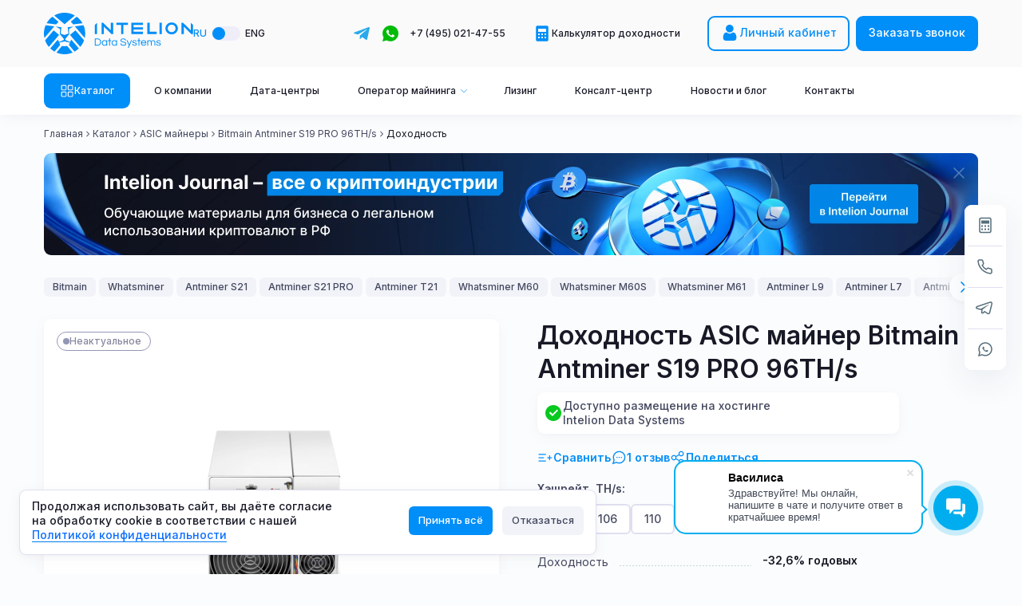

--- FILE ---
content_type: text/html; charset=utf-8
request_url: https://intelionmine.ru/catalog/asic-miners/asic_mayner_bitmain_antminer_s19j_pro_96th_s/profit
body_size: 281671
content:
<!DOCTYPE html>
<html lang="ru" >
<head>
    <title>Доходность Bitmain Antminer S19 PRO 96TH/s: калькулятор прибыльности оборудования - Intelion Data Systems</title>
    <meta name="keywords" content="Asic майнер BITMAIN ANTMINER S19 PRO 96TH/s, bitmain s19, bitmain antminer s19, bitmain s19 pro, bitmain antminer s19 pro, asic antminer bitmain s19, bitmain antminer s19 96th, bitmain antminer s19 pro 96th, bitmain antminer s19 96th купить, bitmain antminer s19 pro 96th купить, asic antminer s19, антмайнер s19 доходность, антмайнер s19  pro, bitmain antminer s19 96th, antminer s19 pro 96th, antminer s19 96" />
    <meta name="description" content="Доходность Bitmain Antminer S19 PRO 96TH/s: узнайте прибыльность оборудования с помощью калькулятора на Intelion Data Systems" />
    <link rel="icon" type="image/png" href="/img/favicon/favicon-96x96.png" sizes="96x96" />
    <link rel="icon" type="image/svg+xml" href="/img/favicon/favicon.svg" />
    <link rel="shortcut icon" href="/img/favicon/favicon.ico" />
    <link rel="apple-touch-icon" sizes="180x180" href="/img/favicon/apple-touch-icon.png" />
    <link rel="manifest" href="/img/favicon/site.webmanifest" />
    <meta name="viewport" content="width=device-width, initial-scale=1.0, maximum-scale=1.0,user-scalable=0"/>

    <!-- ios auto links disabled start-->
    <meta name="format-detection" content="telephone=no">
    <meta name="format-detection" content="date=no">
    <meta name="format-detection" content="address=no">
    <meta name="format-detection" content="email=no">
    <!-- ios auto links disabled end -->

    
        <link rel="canonical" href="https://intelionmine.ru/catalog/asic-miners/asic_mayner_bitmain_antminer_s19j_pro_96th_s/profit">


    <link rel="alternate" hreflang="en-ae" href="https://intelionmine.com/en/catalog/asic-miners/asic_mayner_bitmain_antminer_s19j_pro_96th_s/profit">
    <link rel="alternate" hreflang="ru-ru" href="https://intelionmine.ru/catalog/asic-miners/asic_mayner_bitmain_antminer_s19j_pro_96th_s/profit">

            <meta property="og:type" content="website" >
        <meta property="og:title" content="Доходность Bitmain Antminer S19 PRO 96TH/s: калькулятор прибыльности оборудования - Intelion Data Systems" >
        <meta property="og:description" content="Доходность Bitmain Antminer S19 PRO 96TH/s: узнайте прибыльность оборудования с помощью калькулятора на Intelion Data Systems" >
        <meta property="og:image" content="https://intelionmine.ru/uploads/product/big/775f4a9febde95c09823e46c33bdd8b7.jpg" >
        <meta property="og:url" content="https://intelionmine.ru/catalog/asic-miners/asic_mayner_bitmain_antminer_s19j_pro_96th_s/profit" >
        
    
    <link href="/css/root.css?v88c2306858ce86084614" rel="stylesheet">
    <link href="/css/page/product.css?v88c2306858ce86084614" rel="stylesheet">
    

    
    <style>
            </style>

                 
<meta name="yandex-verification" content="80227f8f3b6a7085" />
<meta name="google-site-verification" content="P52-Q7UeDaeV4nv-CTlmoPJfhDGcRwe49pzBriQrZsw" />
<meta name="yandex-verification" content="1ca544f8e58b43a4" />
<meta name="google-site-verification" content="CXBVsLE7_RYvhyjedK1HMSMkmLULLNu5DWYQGYB-MZY" />
<meta name="yandex-verification" content="690247b675ba645d" />            
<!-- Top.Mail.Ru counter -->
<script type="text/javascript">
var _tmr = window._tmr || (window._tmr = []);
_tmr.push({id: "3352224", type: "pageView", start: (new Date()).getTime()});
(function (d, w, id) {
  if (d.getElementById(id)) return;
  var ts = d.createElement("script"); ts.type = "text/javascript"; ts.async = true; ts.id = id;
  ts.src = "https://top-fwz1.mail.ru/js/code.js";
  var f = function () {var s = d.getElementsByTagName("script")[0]; s.parentNode.insertBefore(ts, s);};
  if (w.opera == "[object Opera]") { d.addEventListener("DOMContentLoaded", f, false); } else { f(); }
})(document, window, "tmr-code");
</script>
<noscript><div><img src="https://top-fwz1.mail.ru/counter?id=3352224;js=na" style="position:absolute;left:-9999px;" alt="Top.Mail.Ru" /></div></noscript>
<!-- /Top.Mail.Ru counter -->
            
<!-- BEGIN WHATSAPP INTEGRATION WITH ROISTAT -->
<script>
(function () {
    function ChangeLinkWA() {
        this.text = "Номер обращения (не удалять): {wz_metric}|";
        this.cookieSource = "roistat_visit";
    }

    ChangeLinkWA.prototype.editLink = function (url, id) {
        if (
            decodeURIComponent(url.split("text=")[1]) ===
            this.text.replace(/{wz_metric}/gi, id)
        )
            return;
        var regexNumberPhone = /\d+/;
        if (!regexNumberPhone.test(url)) return;
        var phone = url.match(regexNumberPhone)[0];
        var host = url.split(phone)[0];
        var newUrl =
            host === "https://wa.me/"
                ? host.toString()+phone.toString()+"?text="+(this.text.replace(/{wz_metric}/gi, id))
                : host.toString()+phone.toString()+"&text="+(this.text.replace(/{wz_metric}/gi, id));
        return newUrl;
    };

    ChangeLinkWA.prototype.getCookie = function (name) {
        var cookie = document.cookie;
        var matches = cookie.match(
            new RegExp(
                "(?:^|; )"+(name.replace(/([.$?*|{}()[]\/+^])/g, "\\$1"))+"=([^;]*)"
            )
        );
        return matches ? decodeURIComponent(matches[1]) : undefined;
    };

    ChangeLinkWA.prototype.censusLinks = function () {
        var links = document.querySelectorAll(
            '[href*="//wa.me"], [href*="//api.whatsapp.com/send"], [href*="//web.whatsapp.com/send"], [href^="whatsapp://send"]'
        );
        var id = this.getCookie(this.cookieSource);
        var that = this;
        links.forEach(function (link) {
            var newLink = that.editLink(link.href, id);
            if (newLink) link.href = newLink;
        });
    };

    window.addEventListener("DOMContentLoaded", function () {
        if (!(window.__wz_scripts && window.__wz_scripts.scriptsChangeLinkWA)) {
            if (!window.__wz_scripts) window.__wz_scripts = {};
            window.__wz_scripts.scriptsChangeLinkWA = new ChangeLinkWA();
            var interval = setInterval(function () {
                var id = window.__wz_scripts.scriptsChangeLinkWA.getCookie(
                    window.__wz_scripts.scriptsChangeLinkWA.cookieSource
                );
                if (id) {
                    clearInterval(interval);
                    window.__wz_scripts.scriptsChangeLinkWA.censusLinks();
                }
            }, 200);
        }
    });
})();
</script>
<!-- END WHATSAPP INTEGRATION WITH ROISTAT -->            
<meta name="ahrefs-site-verification" content="5b6fda4e11743405ff3d3b4e0cea369810b6302ed27f89969735fa59bf892fd5">            
<meta name="msvalidate.01" content="29E40925E34AFF032694AC6A66B9D4D8" />    
    <script>
        var _tmr = window._tmr || (window._tmr = []);
    </script>

    
    
    <noscript>
        <style>
            /**
            * Reinstate scrolling for non-JS clients
            */
            .simplebar-content-wrapper {
                scrollbar-width: auto;
                -ms-overflow-style: auto;
            }

            .simplebar-content-wrapper::-webkit-scrollbar,
            .simplebar-hide-scrollbar::-webkit-scrollbar {
                display: initial;
                width: initial;
                height: initial;
            }
        </style>
    </noscript>
</head>
<body class="preload r-Product" id="swup">
<script type="application/ld+json">
{
    "@context": "https://schema.org",
    "@type": "Organization",
    "name": "Intelion Data Systems",
    "url": "https://intelionmine.ru",
    "logo": "https://intelionmine.ru/img/favicon/favicon-96x96.png",
    "description": "Компания Intelion Data Systems работает в сфере майнинга криптовалют с начала 2017 года. Мы предоставляем комплексные решения для майнинга, включая размещение оборудования на хостинге, прямые поставки оборудования.",
    "telephone": "+7 (495) 255-33-53 ",
    "email": "info@intelionmine.ru",
    "address": {
        "@type": "PostalAddress",
        "streetAddress": "ул. Станиславского, дом 21, стр. 2 ",
        "addressLocality": "Москва",
        "addressRegion": "Москва",
        "postalCode": "109004",
        "addressCountry": "RU"
    },
    "sameAs": [
        "https://t.me/Intelionmine",
        "https://wa.me/79688975355",
        "https://vk.com/intelionmining",
        "https://www.youtube.com/channel/UCXLHLOnf_c3uBNN2771tvhw",
        "https://dzen.ru/id/5e25d4b63d008800b13fa6ac"
    ]
}
</script>
         
    
<header class="header sticky-squeeze">
    <div class="header__top">
                <div class="header__top__content">
            <div class="container">
                
<div class="header__top__left">
    <div class="header__top__logo">
        <a href="/">            <svg alt="Intelion Data Systems" title="Intelion Data Systems"width="188" height="52" viewBox="0 0 188 52" fill="none" xmlns="http://www.w3.org/2000/svg">
    <path d="M36.8759 14.6039L33.8939 11.1048L41.252 4.93284C44.2583 7.10761 46.7555 9.902 48.598 13.1338L36.8759 14.6039Z"
          fill="#008EF8"/>
    <path d="M14.1228 2.85512L14.3894 2.72149C15.3471 2.23551 16.3411 1.82242 17.3594 1.47009C17.517 1.40934 17.6745 1.36073 17.8321 1.31214L17.9412 1.27569C18.0988 1.22709 18.2443 1.1785 18.4019 1.1299C18.7292 1.0327 19.0565 0.935493 19.3838 0.850446L19.6626 0.777552L19.808 0.741105C20.1959 0.643909 20.596 0.558872 20.9839 0.485975C21.2263 0.437376 21.4809 0.400909 21.7233 0.35231L21.8688 0.328025L22.1355 0.279416C22.5719 0.218668 22.9962 0.170064 23.4326 0.121466L23.5538 0.109342C23.869 0.0850424 24.172 0.0607463 24.4872 0.0364472L24.8024 0.0242858C25.263 -1.33482e-05 25.6388 0 25.9904 0C26.3904 0 26.8025 0.0121481 27.2511 0.0364472C27.348 0.0364472 27.4571 0.0485834 27.5541 0.0607329L27.736 0.0728944C27.9905 0.0850439 28.2451 0.109328 28.4997 0.133627C28.6451 0.145777 28.7906 0.170086 28.936 0.182236L29.0694 0.19436C29.2997 0.218659 29.5179 0.242967 29.7361 0.279416C29.9422 0.303715 30.1361 0.340185 30.3422 0.376633C30.5847 0.413082 30.8271 0.461662 31.0696 0.51026L31.3362 0.558869C32.2333 0.753262 33.1303 0.984099 34.0031 1.27569C34.2092 1.33644 34.4032 1.40931 34.5971 1.48221L34.7305 1.53082C34.8153 1.56727 34.9123 1.59159 35.0093 1.62804C36.3669 2.13832 37.6883 2.74578 38.949 3.47475L25.9904 14.3486L13.0317 3.47475C13.2499 3.35326 13.4803 3.21962 13.6985 3.09812C13.8439 3.00092 13.9894 2.92801 14.1228 2.85512Z"
          fill="#008EF8"/>
    <path d="M10.7404 4.93284L18.4259 11.3842L15.2741 14.6282L3.39441 13.1338C5.23698 9.902 7.73415 7.10761 10.7404 4.93284Z"
          fill="#008EF8"/>
    <path d="M30.851 26.1579L29.9418 18.1999L37.1303 17.2644L31.5177 20.3868L31.8571 26.7168L26.8628 32.9981V34.0551L32.9239 36.6672L34.4998 33.727L43.9672 44.7102C42.5247 46.0953 40.9245 47.3103 39.1911 48.3308L38.5486 48.7075L31.5298 40.3607L32.6572 37.4083L25.9779 35.9261L19.2986 37.4083L20.4259 40.3607L13.3951 48.7196C13.0556 48.513 12.7041 48.3065 12.3647 48.0878C11.2737 47.4074 10.219 46.6541 9.23714 45.828L8.9947 45.6215C8.65528 45.3299 8.32799 45.0261 8.00069 44.7102L17.4802 33.7392L19.0561 36.6794L25.2142 34.0186L25.2263 32.9981L20.0016 26.7896L20.4502 20.399L14.8376 17.2765L22.026 18.2121L21.1169 26.17L26.0385 27.8224C26.0627 27.7981 30.851 26.1579 30.851 26.1579Z"
          fill="#008EF8"/>
    <path d="M51.3861 31.5764L38.9487 17.0212L49.8465 15.5998C51.774 20.0344 52.4286 24.9063 51.7255 29.6932C51.6285 30.3372 51.5194 30.9568 51.3861 31.5764Z"
          fill="#008EF8"/>
    <path d="M32.8391 27.7981L39.7245 22.0757L50.5254 34.5897C49.4586 37.5906 47.8585 40.3608 45.7977 42.7785L32.8391 27.7981Z"
          fill="#008EF8"/>
    <path d="M12.2793 22.0883L19.1041 27.7621L6.20612 42.7911C5.05451 41.4425 4.04838 39.9967 3.19982 38.4416C2.52098 37.2145 1.95124 35.9266 1.47848 34.6023L12.2793 22.0883Z"
          fill="#008EF8"/>
    <path d="M0.218209 22.6348C0.533385 20.2171 1.17586 17.8479 2.14563 15.6124L13.0435 17.0339L0.618243 31.5891C0.206089 29.7424 0 27.8592 0 25.9638C0 24.8461 0.0727427 23.7283 0.218209 22.6348Z"
          fill="#008EF8"/>
    <path d="M25.9904 41.8794L29.3967 41.8673L36.173 49.9224C32.9485 51.2953 29.4937 52 25.9904 52C22.4628 52 19.0322 51.3075 15.7956 49.9224L22.584 41.8673L25.9904 41.8794Z"
          fill="#008EF8"/>
    <path d="M64 26.7554H66.8686V12.6007L64 15.4101V26.7554Z" fill="#008EF8"/>
    <path d="M145.552 26.7552H148.429V12.4845H145.552V26.7552Z" fill="#008EF8"/>
    <path d="M91.2945 12.4598V15.2692H97.2439V26.7554H100.113V15.2692H105.867V12.4598H91.2945Z" fill="#008EF8"/>
    <path d="M110.051 12.4598V12.5261H110.034V25.3383H110.051V26.6808H124.623V23.8714H112.911V20.9874H124.623V18.1863H112.911V15.2692H124.623V12.4598H110.051Z"
          fill="#008EF8"/>
    <path d="M133.127 12.5263H130.259V25.3384H130.276V26.6809H142.013V23.8716H133.127V12.5263Z" fill="#008EF8"/>
    <path d="M84.2586 21.99L75.3981 13.3381L74.5155 12.4845H72.6143V26.7552H75.483V17.3906L84.318 26.0177L85.1498 26.7552H87.1272V12.4845H84.2586V21.99Z"
          fill="#008EF8"/>
    <path d="M184.941 12.4845H184.873V21.99L176.012 13.3381L175.13 12.4845H173.229V26.7552H176.106V17.3906L184.873 25.9596L184.915 25.9928L184.941 26.0177L185.764 26.7552H187.75V15.2276L184.941 12.4845Z"
          fill="#008EF8"/>
    <path d="M160.829 12.1201C156.501 12.1201 152.987 15.4765 152.987 19.6201C152.987 23.7638 156.492 27.1201 160.829 27.1201C165.157 27.1201 168.671 23.7638 168.671 19.6201C168.671 15.4765 165.157 12.1201 160.829 12.1201ZM160.829 24.3687C158.088 24.3687 155.864 22.2389 155.864 19.6201C155.864 16.9931 158.088 14.8715 160.829 14.8715C163.57 14.8715 165.794 17.0013 165.794 19.6201C165.794 22.2389 163.57 24.3687 160.829 24.3687Z"
          fill="#008EF8"/>
    <path d="M64 41.2278V32.3533H67.7932C68.3306 32.3533 68.8363 32.4469 69.3263 32.6496C69.8163 32.8524 70.2588 33.1487 70.6539 33.523C71.049 33.913 71.3493 34.3652 71.5706 34.9111C71.7918 35.457 71.9025 36.0809 71.9025 36.7671C71.9025 37.469 71.7918 38.0773 71.5706 38.6231C71.3493 39.169 71.0332 39.6369 70.6539 40.0113C70.2588 40.4012 69.8163 40.6819 69.3263 40.8847C68.8363 41.0874 68.3148 41.181 67.7932 41.181H64V41.2278ZM65.0273 40.2764H67.7616C68.4096 40.2764 68.9627 40.1204 69.4369 39.7929C69.911 39.4654 70.2746 39.0442 70.5274 38.5139C70.7803 37.9837 70.9068 37.4066 70.9068 36.7827C70.9068 36.1433 70.7803 35.5662 70.5274 35.0359C70.2746 34.5056 69.911 34.0845 69.4369 33.7726C68.9627 33.4607 68.4096 33.2891 67.7616 33.2891H65.0273V40.2764Z"
          fill="#008EF8"/>
    <path d="M76.2022 41.3376C75.5384 41.3376 74.9694 41.1817 74.4794 40.8698C73.9894 40.5578 73.6102 40.1367 73.3257 39.6221C73.057 39.0918 72.9147 38.5146 72.9147 37.8752C72.9147 37.2357 73.057 36.6431 73.3257 36.1284C73.5944 35.6137 73.9736 35.1926 74.4794 34.8806C74.9694 34.5687 75.5542 34.4127 76.2022 34.4127C76.7554 34.4127 77.2453 34.5219 77.6404 34.7403C78.0355 34.9586 78.3675 35.2394 78.6203 35.6137V34.5219H79.6318V41.2129H78.6203V40.1367C78.3675 40.4954 78.0355 40.7762 77.6404 40.9945C77.2453 41.2285 76.7554 41.3376 76.2022 41.3376ZM76.3286 40.4174C76.8344 40.4174 77.2611 40.3083 77.6088 40.0743C77.9565 39.8404 78.2252 39.5285 78.3991 39.1386C78.5729 38.7486 78.6678 38.3275 78.6678 37.8752C78.6678 37.4073 78.5729 36.9862 78.3991 36.5963C78.2252 36.2064 77.9565 35.91 77.6088 35.6761C77.2611 35.4421 76.8344 35.333 76.3286 35.333C75.8387 35.333 75.3961 35.4421 75.0326 35.6761C74.6691 35.91 74.4004 36.222 74.2107 36.5963C74.0211 36.9862 73.9263 37.4073 73.9263 37.8752C73.9263 38.3275 74.0211 38.7486 74.2107 39.1386C74.4004 39.5285 74.6691 39.8404 75.0326 40.0743C75.3961 40.3083 75.8387 40.4174 76.3286 40.4174Z"
          fill="#008EF8"/>
    <path d="M82.1447 41.2286V35.411H80.7539V34.522H82.1447V32.1201H83.1563V34.522H84.721V35.411H83.1563V41.2286H82.1447Z"
          fill="#008EF8"/>
    <path d="M88.5608 41.3376C87.897 41.3376 87.3281 41.1817 86.8381 40.8698C86.3481 40.5578 85.9689 40.1367 85.6844 39.6221C85.4157 39.0918 85.2734 38.5146 85.2734 37.8752C85.2734 37.2357 85.4157 36.6431 85.6844 36.1284C85.9531 35.6137 86.3323 35.1926 86.8381 34.8806C87.3281 34.5687 87.9128 34.4127 88.5608 34.4127C89.114 34.4127 89.604 34.5219 89.9991 34.7403C90.3942 34.9586 90.7261 35.2394 90.979 35.6137V34.5219H91.9905V41.2129H90.979V40.1367C90.7261 40.4954 90.3942 40.7762 89.9991 40.9945C89.604 41.2285 89.114 41.3376 88.5608 41.3376ZM88.6873 40.4174C89.1931 40.4174 89.6198 40.3083 89.9675 40.0743C90.3152 39.8404 90.5839 39.5285 90.7578 39.1386C90.9316 38.7486 91.0264 38.3275 91.0264 37.8752C91.0264 37.4073 90.9316 36.9862 90.7578 36.5963C90.5839 36.2064 90.3152 35.91 89.9675 35.6761C89.6198 35.4421 89.1931 35.333 88.6873 35.333C88.1974 35.333 87.7548 35.4421 87.3913 35.6761C87.0278 35.91 86.7591 36.222 86.5694 36.5963C86.3798 36.9862 86.2849 37.4073 86.2849 37.8752C86.2849 38.3275 86.3798 38.7486 86.5694 39.1386C86.7591 39.5285 87.0278 39.8404 87.3913 40.0743C87.7706 40.3083 88.1974 40.4174 88.6873 40.4174Z"
          fill="#008EF8"/>
    <path d="M100.099 41.3371C99.2142 41.3371 98.4871 41.2124 97.934 40.9784C97.3808 40.7445 96.9699 40.4169 96.6854 39.9958C96.4009 39.5747 96.2428 39.1068 96.2112 38.5765H97.2701C97.3018 38.9976 97.444 39.3564 97.6969 39.6215C97.9655 39.8867 98.2975 40.0738 98.74 40.1986C99.1825 40.3234 99.6409 40.3857 100.162 40.3857C100.921 40.3857 101.522 40.261 101.964 39.9958C102.407 39.7307 102.628 39.3408 102.628 38.8261C102.628 38.5141 102.517 38.2646 102.296 38.0619C102.075 37.8747 101.775 37.7187 101.411 37.5939C101.048 37.4691 100.637 37.36 100.21 37.2508C99.7831 37.1416 99.3406 37.0325 98.8981 36.9233C98.4555 36.8141 98.0604 36.6581 97.6969 36.4866C97.3333 36.315 97.0331 36.0811 96.8118 35.8003C96.5905 35.5196 96.4799 35.1608 96.4799 34.7241C96.4799 34.0067 96.7644 33.414 97.3334 32.9617C97.9024 32.5094 98.74 32.2754 99.8621 32.2754C100.652 32.2754 101.316 32.4002 101.838 32.6342C102.359 32.8681 102.739 33.1801 102.992 33.57C103.244 33.9599 103.387 34.3654 103.418 34.8177H102.375C102.328 34.3654 102.091 33.9911 101.696 33.6792C101.3 33.3673 100.684 33.2113 99.8621 33.2113C99.3564 33.2113 98.9454 33.258 98.6293 33.3516C98.3132 33.4452 98.0762 33.57 97.9023 33.726C97.7285 33.8819 97.6179 34.0379 97.5704 34.2095C97.5072 34.381 97.4756 34.537 97.4756 34.693C97.4756 34.9893 97.5862 35.2232 97.8075 35.4104C98.0288 35.5976 98.3291 35.7379 98.6926 35.8627C99.0561 35.9875 99.4671 36.0966 99.9096 36.1902C100.352 36.2838 100.795 36.393 101.237 36.5177C101.68 36.6425 102.075 36.7829 102.438 36.9701C102.802 37.1572 103.102 37.3912 103.323 37.6719C103.545 37.9527 103.655 38.327 103.655 38.7637C103.655 39.5903 103.339 40.2142 102.707 40.6665C102.075 41.1188 101.206 41.3371 100.099 41.3371Z"
          fill="#008EF8"/>
    <path d="M105.709 43.8801L106.942 41.1351L104.176 34.5377H105.298L107.48 40.0277L109.708 34.5377H110.83L106.816 43.8801H105.709Z"
          fill="#008EF8"/>
    <path d="M114.229 41.3378C113.597 41.3378 113.075 41.2286 112.648 41.0259C112.222 40.8231 111.89 40.5579 111.668 40.2148C111.447 39.8873 111.321 39.513 111.289 39.1231H112.348C112.38 39.3414 112.459 39.5598 112.585 39.7781C112.711 39.9809 112.917 40.1525 113.186 40.2928C113.454 40.4332 113.802 40.48 114.245 40.48C114.387 40.48 114.545 40.4644 114.75 40.4332C114.956 40.402 115.145 40.3552 115.335 40.2928C115.525 40.2304 115.683 40.1213 115.809 39.9653C115.936 39.8249 115.999 39.6378 115.999 39.4194C115.999 39.1387 115.888 38.9359 115.667 38.78C115.446 38.624 115.177 38.5148 114.829 38.4212C114.482 38.3432 114.118 38.2496 113.739 38.1717C113.359 38.0937 112.996 37.9845 112.648 37.8598C112.301 37.735 112.032 37.5478 111.811 37.3139C111.589 37.0799 111.479 36.7524 111.479 36.3469C111.479 35.7386 111.7 35.2707 112.142 34.9276C112.585 34.6 113.249 34.4285 114.134 34.4285C114.734 34.4285 115.224 34.522 115.588 34.7092C115.951 34.8964 116.252 35.1303 116.441 35.4111C116.631 35.6918 116.758 36.0037 116.789 36.3313H115.762C115.73 36.0505 115.588 35.801 115.335 35.5982C115.082 35.3955 114.671 35.2863 114.102 35.2863C113.028 35.2863 112.49 35.6138 112.49 36.2533C112.49 36.5184 112.601 36.7212 112.822 36.8772C113.043 37.0175 113.312 37.1267 113.66 37.2203C114.007 37.2983 114.371 37.3918 114.75 37.4542C115.13 37.5322 115.493 37.6414 115.841 37.7662C116.189 37.9065 116.457 38.0937 116.678 38.3276C116.9 38.5772 117.01 38.9047 117.01 39.3258C117.01 39.9809 116.758 40.48 116.252 40.8231C115.746 41.1662 115.066 41.3378 114.229 41.3378Z"
          fill="#008EF8"/>
    <path d="M119.032 41.2286V35.411H117.642V34.522H119.032V32.1201H120.044V34.522H121.609V35.411H120.044V41.2286H119.032Z"
          fill="#008EF8"/>
    <path d="M125.592 41.3376C124.913 41.3376 124.296 41.1817 123.791 40.8698C123.269 40.5578 122.874 40.1367 122.589 39.6221C122.305 39.0918 122.163 38.5146 122.163 37.8752C122.163 37.2357 122.305 36.6431 122.574 36.1284C122.842 35.6137 123.237 35.1926 123.743 34.8806C124.249 34.5687 124.85 34.4127 125.529 34.4127C126.225 34.4127 126.825 34.5687 127.331 34.8806C127.837 35.1926 128.216 35.5981 128.485 36.1284C128.753 36.6586 128.896 37.2357 128.896 37.8752V38.2807H123.206C123.269 38.6706 123.395 39.0294 123.601 39.3569C123.806 39.6844 124.075 39.9496 124.423 40.1367C124.771 40.3239 125.166 40.4174 125.624 40.4174C126.098 40.4174 126.509 40.3083 126.825 40.1055C127.157 39.9028 127.41 39.622 127.584 39.2945H128.69C128.453 39.8872 128.09 40.3863 127.568 40.7606C127.062 41.1505 126.398 41.3376 125.592 41.3376ZM123.222 37.3449H127.837C127.742 36.7678 127.505 36.3 127.11 35.91C126.715 35.5201 126.193 35.333 125.529 35.333C124.865 35.333 124.36 35.5201 123.964 35.91C123.569 36.3 123.332 36.7678 123.222 37.3449Z"
          fill="#008EF8"/>
    <path d="M130.144 41.2286V34.5377H131.156V35.5514C131.314 35.2863 131.551 35.0368 131.883 34.7872C132.215 34.5377 132.657 34.4285 133.211 34.4285C133.669 34.4285 134.08 34.5533 134.459 34.7872C134.838 35.0212 135.139 35.3643 135.36 35.7854C135.455 35.6294 135.597 35.4579 135.787 35.2395C135.976 35.0212 136.229 34.834 136.561 34.678C136.877 34.5221 137.257 34.4441 137.699 34.4441C138.142 34.4441 138.537 34.5532 138.916 34.7716C139.295 34.9899 139.612 35.3175 139.849 35.723C140.086 36.1441 140.212 36.6276 140.212 37.1891V41.2286H139.201V37.2047C139.201 36.6432 139.043 36.1909 138.727 35.8478C138.41 35.5046 137.999 35.3331 137.525 35.3331C137.035 35.3331 136.593 35.5046 136.229 35.8322C135.866 36.1597 135.692 36.6276 135.692 37.2203V41.2286H134.68V37.2047C134.68 36.6432 134.522 36.1909 134.19 35.8478C133.874 35.5046 133.463 35.3331 132.989 35.3331C132.499 35.3331 132.057 35.5046 131.693 35.8322C131.33 36.1597 131.156 36.6276 131.156 37.2203V41.2286H130.144Z"
          fill="#008EF8"/>
    <path d="M144.4 41.3378C143.768 41.3378 143.246 41.2286 142.819 41.0259C142.393 40.8231 142.061 40.5579 141.839 40.2148C141.618 39.8873 141.492 39.513 141.46 39.1231H142.519C142.551 39.3414 142.63 39.5598 142.756 39.7781C142.883 39.9809 143.088 40.1525 143.357 40.2928C143.625 40.4332 143.973 40.48 144.416 40.48C144.558 40.48 144.716 40.4644 144.921 40.4332C145.127 40.402 145.316 40.3552 145.506 40.2928C145.696 40.2304 145.854 40.1213 145.98 39.9653C146.107 39.8249 146.17 39.6378 146.17 39.4194C146.17 39.1387 146.059 38.9359 145.838 38.78C145.617 38.624 145.348 38.5148 145 38.4212C144.653 38.3432 144.289 38.2496 143.91 38.1717C143.531 38.0937 143.167 37.9845 142.819 37.8598C142.472 37.735 142.203 37.5478 141.982 37.3139C141.76 37.0799 141.65 36.7524 141.65 36.3469C141.65 35.7386 141.871 35.2707 142.314 34.9276C142.756 34.6 143.42 34.4285 144.305 34.4285C144.906 34.4285 145.395 34.522 145.759 34.7092C146.123 34.8964 146.423 35.1303 146.612 35.4111C146.802 35.6918 146.929 36.0037 146.96 36.3313H145.933C145.901 36.0505 145.759 35.801 145.506 35.5982C145.253 35.3955 144.842 35.2863 144.273 35.2863C143.199 35.2863 142.661 35.6138 142.661 36.2533C142.661 36.5184 142.772 36.7212 142.993 36.8772C143.214 37.0175 143.483 37.1267 143.831 37.2203C144.179 37.2983 144.542 37.3918 144.921 37.4542C145.301 37.5322 145.664 37.6414 146.012 37.7662C146.36 37.9065 146.628 38.0937 146.85 38.3276C147.071 38.5772 147.181 38.9047 147.181 39.3258C147.181 39.9809 146.929 40.48 146.423 40.8231C145.917 41.1662 145.237 41.3378 144.4 41.3378Z"
          fill="#008EF8"/>
</svg>
            </a>    </div>
            <div class="header__lang__switch">
            <label for="change-lang" class=" active">RU</label>
            <div class="switch-field light">
                <input id="change-lang" type="checkbox" name="change-lang"                        class="switch"  >
                <label for="change-lang"></label>
            </div>
            <label class=" " for="change-lang">ENG</label>
        </div>
    </div>
<div class="header__top__info">
    <div class="header__top__info__contacts">
        <a href="https://t.me/manager_intelion_bot" target="_blank" rel="nofollow"
           class="social-link telegram-link"><svg class="active telegram-icon"width="24" height="24" viewBox="0 0 24 24" fill="none" xmlns="http://www.w3.org/2000/svg">
<path d="M9.84784 14.5451L9.517 19.0122C9.99034 19.0122 10.1953 18.817 10.4412 18.5827L12.6604 16.5467L17.2588 19.7794C18.1022 20.2306 18.6964 19.993 18.9239 19.0346L21.9423 5.45712L21.9431 5.45632C22.2106 4.25952 21.4923 3.79153 20.6706 4.08512L2.9285 10.6059C1.71764 11.0571 1.73598 11.7051 2.72267 11.9987L7.25861 13.3531L17.7947 7.02431C18.2905 6.70911 18.7414 6.88351 18.3705 7.19871L9.84784 14.5451Z" fill="#12181C"/>
</svg>
</a>
        <a href="https://wa.me/79688975355" target="_blank" rel="nofollow"
           class="social-link whatsapp-link"><svg class="active whatsapp-icon"width="24" height="24" viewBox="0 0 24 24" fill="none" xmlns="http://www.w3.org/2000/svg">
<path fill-rule="evenodd" clip-rule="evenodd" d="M19.086 4.90649C17.2059 3.0332 14.7056 2.0011 12.0418 2C6.55291 2 2.08574 6.44568 2.08353 11.9098C2.08279 13.6565 2.54129 15.3616 3.41277 16.8645L2 22L7.27905 20.6218C8.73364 21.4115 10.3712 21.8276 12.0378 21.8281H12.0419C17.5302 21.8281 21.9979 17.3821 22 11.9177C22.0011 9.26953 20.9662 6.77966 19.086 4.90649ZM16.5819 13.9851C16.3331 13.8611 15.1097 13.2622 14.8816 13.1794C14.6537 13.0968 14.4876 13.0557 14.3219 13.3035C14.1559 13.5513 13.6792 14.1091 13.534 14.2743C13.3887 14.4396 13.2437 14.4603 12.9949 14.3363C12.9543 14.3161 12.899 14.2922 12.8307 14.2627C12.4805 14.1116 11.7893 13.8132 10.9938 13.1072C10.2542 12.4506 9.75488 11.6396 9.60966 11.3918C9.47981 11.1697 9.58156 11.0494 9.68353 10.9288C9.69541 10.9147 9.7073 10.9007 9.71882 10.8865C9.98818 10.5536 10.2579 10.2046 10.3408 10.0394C10.4239 9.87415 10.3823 9.72949 10.32 9.60559C10.2783 9.52243 10.0404 8.94596 9.82581 8.42589C9.72068 8.17114 9.62114 7.92992 9.55299 7.76685C9.37446 7.34056 9.19373 7.34161 9.04866 7.34246C9.02947 7.34257 9.01091 7.34268 8.99306 7.3418C8.84808 7.33459 8.68212 7.33313 8.51617 7.33313C8.35033 7.33313 8.08073 7.39502 7.85259 7.64307C7.83795 7.65899 7.82159 7.67636 7.80381 7.69525C7.54467 7.97049 6.98185 8.56827 6.98185 9.70886C6.98185 10.9207 7.86319 12.0916 7.99559 12.2675L7.99782 12.2705C8.00596 12.2813 8.02057 12.3022 8.04145 12.332C8.33944 12.7573 9.91589 15.0073 12.2484 16.0095C12.842 16.2649 13.3054 16.4171 13.6669 16.5312C14.263 16.7197 14.8053 16.6931 15.2341 16.6294C15.7122 16.5582 16.7061 16.0303 16.9136 15.4519C17.1209 14.8734 17.1209 14.3777 17.0586 14.2743C17.0087 14.1913 16.8918 14.135 16.7186 14.0517C16.6763 14.0314 16.6307 14.0095 16.5819 13.9851Z" fill="#12181C"/>
</svg>
</a>
                    <a href="tel:+74952553353" class="tel">+7 (495) 255-33-53 </a>
            </div>
    <hr class="header__top__info__divider header__top__info__divider__2">
    <a href="/calculator" class="header__top__info__calc">
        <svg width="24" height="24" viewBox="0 0 24 24" fill="none" xmlns="http://www.w3.org/2000/svg">
<path fill-rule="evenodd" clip-rule="evenodd" d="M6.2002 2.25C5.09563 2.25 4.2002 3.14543 4.2002 4.25V19.75C4.2002 20.8546 5.09562 21.75 6.20019 21.75H17.8002C18.9048 21.75 19.8002 20.8546 19.8002 19.75V4.25C19.8002 3.14543 18.9048 2.25 17.8002 2.25H6.2002ZM16.6 6H7.4C7.17909 6 7 6.17909 7 6.4V9.6C7 9.82091 7.17909 10 7.4 10H16.6C16.8209 10 17 9.82091 17 9.6V6.4C17 6.17909 16.8209 6 16.6 6ZM7.4 12H8.6C8.82091 12 9 12.1791 9 12.4V13.6C9 13.8209 8.82091 14 8.6 14H7.4C7.17909 14 7 13.8209 7 13.6V12.4C7 12.1791 7.17909 12 7.4 12ZM12.6 12H11.4C11.1791 12 11 12.1791 11 12.4V13.6C11 13.8209 11.1791 14 11.4 14H12.6C12.8209 14 13 13.8209 13 13.6V12.4C13 12.1791 12.8209 12 12.6 12ZM15.4 12H16.6C16.8209 12 17 12.1791 17 12.4V13.6C17 13.8209 16.8209 14 16.6 14H15.4C15.1791 14 15 13.8209 15 13.6V12.4C15 12.1791 15.1791 12 15.4 12ZM16.6 16H15.4C15.1791 16 15 16.1791 15 16.4V17.6C15 17.8209 15.1791 18 15.4 18H16.6C16.8209 18 17 17.8209 17 17.6V16.4C17 16.1791 16.8209 16 16.6 16ZM11.4 16H12.6C12.8209 16 13 16.1791 13 16.4V17.6C13 17.8209 12.8209 18 12.6 18H11.4C11.1791 18 11 17.8209 11 17.6V16.4C11 16.1791 11.1791 16 11.4 16ZM8.6 16H7.4C7.17909 16 7 16.1791 7 16.4V17.6C7 17.8209 7.17909 18 7.4 18H8.6C8.82091 18 9 17.8209 9 17.6V16.4C9 16.1791 8.82091 16 8.6 16Z" fill="#12181C"/>
</svg>
        <span>Калькулятор доходности </span>
    </a>
            <a href="https://lk.intelionmine.ru/auth/" rel="nofollow" target="_blank" class="desktop header__top__info__lk i-button medium light outline">
            <svg class="header__top__info__lk-icon button-icon fill"width="24" height="24" viewBox="0 0 24 24" fill="none" xmlns="http://www.w3.org/2000/svg">
<path d="M11.874 11.634C13.1976 11.634 14.3436 11.1593 15.2801 10.2227C16.2165 9.28631 16.6912 8.14054 16.6912 6.81685C16.6912 5.49362 16.2165 4.34769 15.2799 3.41097C14.3433 2.4747 13.1974 2 11.874 2C10.5503 2 9.40456 2.4747 8.46814 3.41112C7.53172 4.34754 7.05687 5.49347 7.05687 6.81685C7.05687 8.14054 7.53172 9.28646 8.46829 10.2229C9.40487 11.1592 10.5508 11.634 11.874 11.634Z" fill="#12181C"/>
<path d="M20.3027 17.3783C20.2757 16.9886 20.2211 16.5634 20.1407 16.1145C20.0595 15.6623 19.955 15.2347 19.8299 14.844C19.7006 14.4401 19.5248 14.0412 19.3076 13.659C19.082 13.2622 18.8171 12.9168 18.5199 12.6325C18.2091 12.3351 17.8285 12.096 17.3885 11.9216C16.9499 11.7481 16.464 11.6602 15.9441 11.6602C15.7399 11.6602 15.5425 11.744 15.1612 11.9923C14.9265 12.1453 14.652 12.3223 14.3456 12.5181C14.0836 12.685 13.7287 12.8414 13.2903 12.983C12.8626 13.1214 12.4284 13.1916 11.9997 13.1916C11.5711 13.1916 11.137 13.1214 10.7089 12.983C10.2709 12.8416 9.91602 12.6852 9.65433 12.5182C9.35084 12.3243 9.07618 12.1473 8.83799 11.9921C8.45714 11.7439 8.25954 11.6601 8.05538 11.6601C7.53536 11.6601 7.04953 11.7481 6.61115 11.9218C6.17139 12.0959 5.79069 12.335 5.47957 12.6327C5.18248 12.9171 4.91744 13.2624 4.69222 13.659C4.47509 14.0412 4.29931 14.4399 4.16992 14.8441C4.04495 15.2349 3.94043 15.6623 3.85925 16.1145C3.77884 16.5628 3.72421 16.9881 3.6972 17.3787C3.67065 17.7614 3.65723 18.1586 3.65723 18.5597C3.65723 19.6037 3.9891 20.4489 4.64355 21.0722C5.2899 21.6873 6.14515 21.9993 7.18518 21.9993H16.8152C17.8552 21.9993 18.7102 21.6875 19.3567 21.0722C20.0113 20.4494 20.3432 19.604 20.3432 18.5596C20.343 18.1566 20.3294 17.7591 20.3027 17.3783Z" fill="#12181C"/>
</svg>
            <span class="button-content">Личный кабинет</span>
        </a>
        <hr class="header__top__info__divider header__top__info__divider__3">
    <button class="tablet header__top__info__call button small light no-fill active" data-modal="modal.callback"
            data-header="Заказать звонок " data-id="callBackModal">
        <span class="button-content">Заказать звонок </span>
    </button>
    <button class="desktop header__top__info__call i-button medium light solid" data-modal="modal.callback"
            data-header="Заказать звонок " data-id="callBackModal">
        <span class="button-content">Заказать звонок </span>
    </button>
            <a href="tel:+74952553353" class="mobile header__top__info__call">
            <span class="button-icon"><svg width="24" height="24" viewBox="0 0 24 24" fill="none" xmlns="http://www.w3.org/2000/svg">
<path d="M22.0014 16.9201V19.9201C22.0025 20.1986 21.9455 20.4743 21.8339 20.7294C21.7223 20.9846 21.5587 21.2137 21.3535 21.402C21.1483 21.5902 20.906 21.7336 20.6421 21.8228C20.3783 21.912 20.0988 21.9452 19.8214 21.9201C16.7442 21.5857 13.7884 20.5342 11.1914 18.8501C8.77523 17.3148 6.72673 15.2663 5.1914 12.8501C3.50138 10.2413 2.44964 7.27109 2.1214 4.1801C2.09641 3.90356 2.12927 3.62486 2.2179 3.36172C2.30652 3.09859 2.44897 2.85679 2.63616 2.65172C2.82336 2.44665 3.0512 2.28281 3.30519 2.17062C3.55918 2.05843 3.83374 2.00036 4.1114 2.0001H7.1114C7.5967 1.99532 8.06719 2.16718 8.43516 2.48363C8.80313 2.80008 9.04348 3.23954 9.1114 3.7201C9.23802 4.68016 9.47285 5.62282 9.8114 6.5301C9.94594 6.88802 9.97506 7.27701 9.8953 7.65098C9.81555 8.02494 9.63026 8.36821 9.3614 8.6401L8.0914 9.9101C9.51495 12.4136 11.5879 14.4865 14.0914 15.9101L15.3614 14.6401C15.6333 14.3712 15.9766 14.1859 16.3505 14.1062C16.7245 14.0264 17.1135 14.0556 17.4714 14.1901C18.3787 14.5286 19.3213 14.7635 20.2814 14.8901C20.7672 14.9586 21.2108 15.2033 21.5279 15.5776C21.8451 15.9519 22.0136 16.4297 22.0014 16.9201Z" fill="#12181C"/>
</svg>
</span>
        </a>
                <hr class="header__top__info__divider header__top__info__divider__4">
        <a href="https://lk.intelionmine.ru/auth/" rel="nofollow" target="_blank" class="tablet header__top__info__lk">
            <svg class="header__top__info__lk-icon button-icon fill"width="24" height="24" viewBox="0 0 24 24" fill="none" xmlns="http://www.w3.org/2000/svg">
<path d="M11.874 11.634C13.1976 11.634 14.3436 11.1593 15.2801 10.2227C16.2165 9.28631 16.6912 8.14054 16.6912 6.81685C16.6912 5.49362 16.2165 4.34769 15.2799 3.41097C14.3433 2.4747 13.1974 2 11.874 2C10.5503 2 9.40456 2.4747 8.46814 3.41112C7.53172 4.34754 7.05687 5.49347 7.05687 6.81685C7.05687 8.14054 7.53172 9.28646 8.46829 10.2229C9.40487 11.1592 10.5508 11.634 11.874 11.634Z" fill="#12181C"/>
<path d="M20.3027 17.3783C20.2757 16.9886 20.2211 16.5634 20.1407 16.1145C20.0595 15.6623 19.955 15.2347 19.8299 14.844C19.7006 14.4401 19.5248 14.0412 19.3076 13.659C19.082 13.2622 18.8171 12.9168 18.5199 12.6325C18.2091 12.3351 17.8285 12.096 17.3885 11.9216C16.9499 11.7481 16.464 11.6602 15.9441 11.6602C15.7399 11.6602 15.5425 11.744 15.1612 11.9923C14.9265 12.1453 14.652 12.3223 14.3456 12.5181C14.0836 12.685 13.7287 12.8414 13.2903 12.983C12.8626 13.1214 12.4284 13.1916 11.9997 13.1916C11.5711 13.1916 11.137 13.1214 10.7089 12.983C10.2709 12.8416 9.91602 12.6852 9.65433 12.5182C9.35084 12.3243 9.07618 12.1473 8.83799 11.9921C8.45714 11.7439 8.25954 11.6601 8.05538 11.6601C7.53536 11.6601 7.04953 11.7481 6.61115 11.9218C6.17139 12.0959 5.79069 12.335 5.47957 12.6327C5.18248 12.9171 4.91744 13.2624 4.69222 13.659C4.47509 14.0412 4.29931 14.4399 4.16992 14.8441C4.04495 15.2349 3.94043 15.6623 3.85925 16.1145C3.77884 16.5628 3.72421 16.9881 3.6972 17.3787C3.67065 17.7614 3.65723 18.1586 3.65723 18.5597C3.65723 19.6037 3.9891 20.4489 4.64355 21.0722C5.2899 21.6873 6.14515 21.9993 7.18518 21.9993H16.8152C17.8552 21.9993 18.7102 21.6875 19.3567 21.0722C20.0113 20.4494 20.3432 19.604 20.3432 18.5596C20.343 18.1566 20.3294 17.7591 20.3027 17.3783Z" fill="#12181C"/>
</svg>
        </a>
    </div>
            </div>
            <button class="header-open">
              <span class="button-icon">
                <span class="line"></span>
                <span class="line"></span>
                <span class="line"></span>
            </span>
            </button>
        </div>
    </div>
    <div class="header__bottom">
        <div class="container">
            <nav class="header__bottom__left">
    <button class="header__bottom__left__catalog">
        <svg class="dark-icon"width="24" height="24" viewBox="0 0 24 24" fill="none" xmlns="http://www.w3.org/2000/svg">
<path fill-rule="evenodd" clip-rule="evenodd" d="M9 3.5H4C3.72386 3.5 3.5 3.72386 3.5 4V9C3.5 9.27614 3.72386 9.5 4 9.5H9C9.27614 9.5 9.5 9.27614 9.5 9V4C9.5 3.72386 9.27614 3.5 9 3.5ZM9 14.5H4C3.72386 14.5 3.5 14.7239 3.5 15V20C3.5 20.2761 3.72386 20.5 4 20.5H9C9.27614 20.5 9.5 20.2761 9.5 20V15C9.5 14.7239 9.27614 14.5 9 14.5ZM20 3.5H15C14.7239 3.5 14.5 3.72386 14.5 4V9C14.5 9.27614 14.7239 9.5 15 9.5H20C20.2761 9.5 20.5 9.27614 20.5 9V4C20.5 3.72386 20.2761 3.5 20 3.5ZM20 14.5H15C14.7239 14.5 14.5 14.7239 14.5 15V20C14.5 20.2761 14.7239 20.5 15 20.5H20C20.2761 20.5 20.5 20.2761 20.5 20V15C20.5 14.7239 20.2761 14.5 20 14.5ZM4 2C2.89543 2 2 2.89543 2 4V9C2 10.1046 2.89543 11 4 11H9C10.1046 11 11 10.1046 11 9V4C11 2.89543 10.1046 2 9 2H4ZM4 13C2.89543 13 2 13.8954 2 15V20C2 21.1046 2.89543 22 4 22H9C10.1046 22 11 21.1046 11 20V15C11 13.8954 10.1046 13 9 13H4ZM13 4C13 2.89543 13.8954 2 15 2H20C21.1046 2 22 2.89543 22 4V9C22 10.1046 21.1046 11 20 11H15C13.8954 11 13 10.1046 13 9V4ZM15 13C13.8954 13 13 13.8954 13 15V20C13 21.1046 13.8954 22 15 22H20C21.1046 22 22 21.1046 22 20V15C22 13.8954 21.1046 13 20 13H15Z" fill="#12181C"/>
</svg>
        <span>Каталог </span>
    </button>
    <ul class="header__bottom__list">
                                    <li class="header__bottom__list__item">
                    <a href='/about-company'
                                        >
                        О компании                    </a>
                </li>
                                                <li class="header__bottom__list__item">
                    <a href='/data-centers'
                                        >
                        Дата-центры                    </a>
                </li>
                                                <li class="header-dropdown top-dropdown">
                    <button class="header-dropdown__trigger top-dropdown__trigger">
                        <span class="button-content">Оператор майнинга</span>
                        <span class="button-icon"><svg width="32" height="32" viewBox="0 0 32 32" fill="none" xmlns="http://www.w3.org/2000/svg">
<path d="M11 26L21 16L11 6" stroke="#008EF8" stroke-width="2"/>
</svg>
</span>
                        <svg class="top-dropdown__arrow"width="20" height="9" viewBox="0 0 20 9" fill="none" xmlns="http://www.w3.org/2000/svg">
<path d="M7.87868 1.12132L0 9H20L12.1213 1.12132C10.9497 -0.0502525 9.05025 -0.0502549 7.87868 1.12132Z" fill="white"/>
</svg>
                    </button>
                    <ul class="header-dropdown__content top-dropdown__content">
                                                    <li>
                                <a href="/building"
                                                                >
                                    <span>Дата-центр под ключ</span>
                                </a>
                            </li>
                                                    <li>
                                <a href="/gas_building"
                                                                >
                                    <span>Майнинг по тарифу 2,48 руб/кВт·ч</span>
                                </a>
                            </li>
                                                    <li>
                                <a href="https://energy.intelionmine.ru/"
                                rel="nofollow"                                target="_blank">
                                    <span>Дата-центр на ГПЭС</span>
                                </a>
                            </li>
                                            </ul>
                </li>
                                                <li class="header__bottom__list__item">
                    <a href='/leasing'
                                        >
                        Лизинг                    </a>
                </li>
                                                <li class="header__bottom__list__item">
                    <a href='/consulting'
                                        >
                        Консалт-центр                    </a>
                </li>
                                                <li class="header__bottom__list__item">
                    <a href='/blog'
                                        >
                        Новости и блог                    </a>
                </li>
                                                <li class="header__bottom__list__item">
                    <a href='/contacts'
                                        >
                        Контакты                    </a>
                </li>
                        </ul>
</nav>
<div class="header__bottom__right">
    <div class="header__bottom__right__buttons">
        <a href="/calculator" class="header__bottom__right__calc">
            <svg class="dark-icon"width="24" height="24" viewBox="0 0 24 24" fill="none" xmlns="http://www.w3.org/2000/svg">
<path fill-rule="evenodd" clip-rule="evenodd" d="M6.2002 2.25C5.09563 2.25 4.2002 3.14543 4.2002 4.25V19.75C4.2002 20.8546 5.09562 21.75 6.20019 21.75H17.8002C18.9048 21.75 19.8002 20.8546 19.8002 19.75V4.25C19.8002 3.14543 18.9048 2.25 17.8002 2.25H6.2002ZM16.6 6H7.4C7.17909 6 7 6.17909 7 6.4V9.6C7 9.82091 7.17909 10 7.4 10H16.6C16.8209 10 17 9.82091 17 9.6V6.4C17 6.17909 16.8209 6 16.6 6ZM7.4 12H8.6C8.82091 12 9 12.1791 9 12.4V13.6C9 13.8209 8.82091 14 8.6 14H7.4C7.17909 14 7 13.8209 7 13.6V12.4C7 12.1791 7.17909 12 7.4 12ZM12.6 12H11.4C11.1791 12 11 12.1791 11 12.4V13.6C11 13.8209 11.1791 14 11.4 14H12.6C12.8209 14 13 13.8209 13 13.6V12.4C13 12.1791 12.8209 12 12.6 12ZM15.4 12H16.6C16.8209 12 17 12.1791 17 12.4V13.6C17 13.8209 16.8209 14 16.6 14H15.4C15.1791 14 15 13.8209 15 13.6V12.4C15 12.1791 15.1791 12 15.4 12ZM16.6 16H15.4C15.1791 16 15 16.1791 15 16.4V17.6C15 17.8209 15.1791 18 15.4 18H16.6C16.8209 18 17 17.8209 17 17.6V16.4C17 16.1791 16.8209 16 16.6 16ZM11.4 16H12.6C12.8209 16 13 16.1791 13 16.4V17.6C13 17.8209 12.8209 18 12.6 18H11.4C11.1791 18 11 17.8209 11 17.6V16.4C11 16.1791 11.1791 16 11.4 16ZM8.6 16H7.4C7.17909 16 7 16.1791 7 16.4V17.6C7 17.8209 7.17909 18 7.4 18H8.6C8.82091 18 9 17.8209 9 17.6V16.4C9 16.1791 8.82091 16 8.6 16Z" fill="#12181C"/>
</svg>
        </a>
        <button class="header__bottom__right__call" data-modal="modal.callback" data-header="Заказать звонок "
                data-id="callBackModal">
            <svg class="dark-icon"width="24" height="24" viewBox="0 0 24 24" fill="none" xmlns="http://www.w3.org/2000/svg">
<path d="M22.0014 16.9201V19.9201C22.0025 20.1986 21.9455 20.4743 21.8339 20.7294C21.7223 20.9846 21.5587 21.2137 21.3535 21.402C21.1483 21.5902 20.906 21.7336 20.6421 21.8228C20.3783 21.912 20.0988 21.9452 19.8214 21.9201C16.7442 21.5857 13.7884 20.5342 11.1914 18.8501C8.77523 17.3148 6.72673 15.2663 5.1914 12.8501C3.50138 10.2413 2.44964 7.27109 2.1214 4.1801C2.09641 3.90356 2.12927 3.62486 2.2179 3.36172C2.30652 3.09859 2.44897 2.85679 2.63616 2.65172C2.82336 2.44665 3.0512 2.28281 3.30519 2.17062C3.55918 2.05843 3.83374 2.00036 4.1114 2.0001H7.1114C7.5967 1.99532 8.06719 2.16718 8.43516 2.48363C8.80313 2.80008 9.04348 3.23954 9.1114 3.7201C9.23802 4.68016 9.47285 5.62282 9.8114 6.5301C9.94594 6.88802 9.97506 7.27701 9.8953 7.65098C9.81555 8.02494 9.63026 8.36821 9.3614 8.6401L8.0914 9.9101C9.51495 12.4136 11.5879 14.4865 14.0914 15.9101L15.3614 14.6401C15.6333 14.3712 15.9766 14.1859 16.3505 14.1062C16.7245 14.0264 17.1135 14.0556 17.4714 14.1901C18.3787 14.5286 19.3213 14.7635 20.2814 14.8901C20.7672 14.9586 21.2108 15.2033 21.5279 15.5776C21.8451 15.9519 22.0136 16.4297 22.0014 16.9201Z" fill="#12181C"/>
</svg>
        </button>
                    <a href="https://lk.intelionmine.ru/auth/" rel="nofollow" target="_blank" class="header__bottom__right__lk">
                <svg width="24" height="24" viewBox="0 0 24 24" fill="none" xmlns="http://www.w3.org/2000/svg">
<path d="M11.874 11.634C13.1976 11.634 14.3436 11.1593 15.2801 10.2227C16.2165 9.28631 16.6912 8.14054 16.6912 6.81685C16.6912 5.49362 16.2165 4.34769 15.2799 3.41097C14.3433 2.4747 13.1974 2 11.874 2C10.5503 2 9.40456 2.4747 8.46814 3.41112C7.53172 4.34754 7.05687 5.49347 7.05687 6.81685C7.05687 8.14054 7.53172 9.28646 8.46829 10.2229C9.40487 11.1592 10.5508 11.634 11.874 11.634Z" fill="#12181C"/>
<path d="M20.3027 17.3783C20.2757 16.9886 20.2211 16.5634 20.1407 16.1145C20.0595 15.6623 19.955 15.2347 19.8299 14.844C19.7006 14.4401 19.5248 14.0412 19.3076 13.659C19.082 13.2622 18.8171 12.9168 18.5199 12.6325C18.2091 12.3351 17.8285 12.096 17.3885 11.9216C16.9499 11.7481 16.464 11.6602 15.9441 11.6602C15.7399 11.6602 15.5425 11.744 15.1612 11.9923C14.9265 12.1453 14.652 12.3223 14.3456 12.5181C14.0836 12.685 13.7287 12.8414 13.2903 12.983C12.8626 13.1214 12.4284 13.1916 11.9997 13.1916C11.5711 13.1916 11.137 13.1214 10.7089 12.983C10.2709 12.8416 9.91602 12.6852 9.65433 12.5182C9.35084 12.3243 9.07618 12.1473 8.83799 11.9921C8.45714 11.7439 8.25954 11.6601 8.05538 11.6601C7.53536 11.6601 7.04953 11.7481 6.61115 11.9218C6.17139 12.0959 5.79069 12.335 5.47957 12.6327C5.18248 12.9171 4.91744 13.2624 4.69222 13.659C4.47509 14.0412 4.29931 14.4399 4.16992 14.8441C4.04495 15.2349 3.94043 15.6623 3.85925 16.1145C3.77884 16.5628 3.72421 16.9881 3.6972 17.3787C3.67065 17.7614 3.65723 18.1586 3.65723 18.5597C3.65723 19.6037 3.9891 20.4489 4.64355 21.0722C5.2899 21.6873 6.14515 21.9993 7.18518 21.9993H16.8152C17.8552 21.9993 18.7102 21.6875 19.3567 21.0722C20.0113 20.4494 20.3432 19.604 20.3432 18.5596C20.343 18.1566 20.3294 17.7591 20.3027 17.3783Z" fill="#12181C"/>
</svg>
            </a>
        <!--        <a href="--><!--/cart/"-->
<!--           class="basket-interactive --><!--"-->
<!--           --><!--data-header="--><!--"--><!-- data-id="orderingModal">-->
<!--            --><!--            <span class="basket-count">--><!--</span>-->
<!--        </a>-->
    </div>
</div>
        </div>
        <div class="header__bottom__shadow"></div>
    </div>
    
<div class="header__megamenu">
    <div class="header__megamenu__fade"></div>
    <div class="header__megamenu__wrapper">
        <div class="header__megamenu__wrapper__body">
            <div class="header__megamenu__container">
                                    <div class="header__megamenu__list">
                                                    <a href="/catalog/asic-miners" class="header-full-link black with-margin">
                                <span>ASIC майнеры</span>
                                <svg width="24" height="24" viewBox="0 0 24 24" fill="none" xmlns="http://www.w3.org/2000/svg">
<path fill-rule="evenodd" clip-rule="evenodd" d="M8.46967 5.46967C8.17678 5.76256 8.17678 6.23744 8.46967 6.53033L13.9393 12L8.46967 17.4697C8.17678 17.7626 8.17678 18.2374 8.46967 18.5303C8.76256 18.8232 9.23744 18.8232 9.53033 18.5303L15.5303 12.5303C15.8232 12.2374 15.8232 11.7626 15.5303 11.4697L9.53033 5.46967C9.23744 5.17678 8.76256 5.17678 8.46967 5.46967Z" fill="#12181C"/>
</svg>
                            </a>
                            <ul class="header-manufacturer-list">
                                                                    <li>
                                        <a href='/catalog/asiki-bitmain'
                                           class="header-manufacturer-list__item">
                                            <div class="header-manufacturer-list__item__icon">
                                                <img class="b-lazy"
                                                     src="[data-uri]"
                                                     data-src="https://tracker.intelionmine.ru/uploads/char/1c3c6d07432887fb6bdb126d58197b24.webp" alt="">
                                            </div>
                                            <span class="header-manufacturer-list__item__name">
                                            Bitmain                                        </span>
                                        </a>
                                    </li>
                                                                    <li>
                                        <a href='/catalog/asiki-whatsminer'
                                           class="header-manufacturer-list__item">
                                            <div class="header-manufacturer-list__item__icon">
                                                <img class="b-lazy"
                                                     src="[data-uri]"
                                                     data-src="https://tracker.intelionmine.ru/uploads/char/3c543c3278b1765f5f1b3259f7a6d9e4.png" alt="">
                                            </div>
                                            <span class="header-manufacturer-list__item__name">
                                            Whatsminer                                        </span>
                                        </a>
                                    </li>
                                                                    <li>
                                        <a href='/catalog/asiki-goldshell'
                                           class="header-manufacturer-list__item">
                                            <div class="header-manufacturer-list__item__icon">
                                                <img class="b-lazy"
                                                     src="[data-uri]"
                                                     data-src="https://tracker.intelionmine.ru/uploads/char/9a63789593e4559e677e16f4a11933da.png" alt="">
                                            </div>
                                            <span class="header-manufacturer-list__item__name">
                                            Goldshell                                        </span>
                                        </a>
                                    </li>
                                                                    <li>
                                        <a href='/catalog/asiki-canaan'
                                           class="header-manufacturer-list__item">
                                            <div class="header-manufacturer-list__item__icon">
                                                <img class="b-lazy"
                                                     src="[data-uri]"
                                                     data-src="https://tracker.intelionmine.ru/uploads/char/0196dc51028032e20ceb648080dc34b2.png" alt="">
                                            </div>
                                            <span class="header-manufacturer-list__item__name">
                                            Canaan                                        </span>
                                        </a>
                                    </li>
                                                                    <li>
                                        <a href='/catalog/asiki-innosilicon'
                                           class="header-manufacturer-list__item">
                                            <div class="header-manufacturer-list__item__icon">
                                                <img class="b-lazy"
                                                     src="[data-uri]"
                                                     data-src="https://tracker.intelionmine.ru/uploads/char/41cfb04347c9d2fb749ca874dda27b16.png" alt="">
                                            </div>
                                            <span class="header-manufacturer-list__item__name">
                                            Innosilicon                                        </span>
                                        </a>
                                    </li>
                                                                    <li>
                                        <a href='/catalog/asiki-iceriver'
                                           class="header-manufacturer-list__item">
                                            <div class="header-manufacturer-list__item__icon">
                                                <img class="b-lazy"
                                                     src="[data-uri]"
                                                     data-src="https://tracker.intelionmine.ru/uploads/char/5ffef227249fc1f8a755d5598fc4451b.png" alt="">
                                            </div>
                                            <span class="header-manufacturer-list__item__name">
                                            Iceriver                                        </span>
                                        </a>
                                    </li>
                                                            </ul>
                            <a href="/catalog" class="header-full-link black">
                                <span>Смотреть весь каталог</span>
                                <svg width="24" height="24" viewBox="0 0 24 24" fill="none" xmlns="http://www.w3.org/2000/svg">
<path fill-rule="evenodd" clip-rule="evenodd" d="M8.46967 5.46967C8.17678 5.76256 8.17678 6.23744 8.46967 6.53033L13.9393 12L8.46967 17.4697C8.17678 17.7626 8.17678 18.2374 8.46967 18.5303C8.76256 18.8232 9.23744 18.8232 9.53033 18.5303L15.5303 12.5303C15.8232 12.2374 15.8232 11.7626 15.5303 11.4697L9.53033 5.46967C9.23744 5.17678 8.76256 5.17678 8.46967 5.46967Z" fill="#12181C"/>
</svg>
                            </a>
                                            </div>
                                    <div class="header__megamenu__list">
                        
                            <a href="/catalog/ready-business" class="header-full-link black">
                                <span>Готовый бизнес</span>
                                <svg width="24" height="24" viewBox="0 0 24 24" fill="none" xmlns="http://www.w3.org/2000/svg">
<path fill-rule="evenodd" clip-rule="evenodd" d="M8.46967 5.46967C8.17678 5.76256 8.17678 6.23744 8.46967 6.53033L13.9393 12L8.46967 17.4697C8.17678 17.7626 8.17678 18.2374 8.46967 18.5303C8.76256 18.8232 9.23744 18.8232 9.53033 18.5303L15.5303 12.5303C15.8232 12.2374 15.8232 11.7626 15.5303 11.4697L9.53033 5.46967C9.23744 5.17678 8.76256 5.17678 8.46967 5.46967Z" fill="#12181C"/>
</svg>
                            </a>
                            <ul class="header__megamenu__subcatalog">
                                                                    <li class="header__megamenu__subcatalog__item">
                                        <a href="/catalog/ready-business/mining_solution_btc_5_devices">Готовый бизнес на BTC 5 устройств</a>
                                    </li>
                                                                    <li class="header__megamenu__subcatalog__item">
                                        <a href="/catalog/ready-business/mining_solution_doge_5_devices">Готовый бизнес на DOGE+LTC 5 устройств</a>
                                    </li>
                                                                    <li class="header__megamenu__subcatalog__item">
                                        <a href="/catalog/ready-business/mining_solution_btc_10_devices">Готовый бизнес на BTC 10 устройств</a>
                                    </li>
                                                                    <li class="header__megamenu__subcatalog__item">
                                        <a href="/catalog/ready-business/mining_solution_doge_10_devices">Готовый бизнес на DOGE+LTC 10 устройств</a>
                                    </li>
                                                                    <li class="header__megamenu__subcatalog__item">
                                        <a href="/catalog/ready-business/mining_solution_btc_15_devices">Готовый бизнес на BTC 15 устройств</a>
                                    </li>
                                                                    <li class="header__megamenu__subcatalog__item">
                                        <a href="/catalog/ready-business/mining_solution_doge_15_devices">Готовый бизнес на DOGE+LTC 15 устройств</a>
                                    </li>
                                                                    <li class="header__megamenu__subcatalog__item">
                                        <a href="/catalog/ready-business/mining_solution_btc_20_devices">Готовый бизнес на BTC 20 устройств</a>
                                    </li>
                                                                    <li class="header__megamenu__subcatalog__item">
                                        <a href="/catalog/ready-business/mining_solution_doge_20_devices">Готовый бизнес на DOGE+LTC 20 устройств</a>
                                    </li>
                                                                    <li class="header__megamenu__subcatalog__item">
                                        <a href="/catalog/ready-business/mining_solution_btc_30_devices">Готовый бизнес на BTC 30 устройств</a>
                                    </li>
                                                                    <li class="header__megamenu__subcatalog__item">
                                        <a href="/catalog/ready-business/mining_solution_doge_30_devices">Готовый бизнес на DOGE+LTC 30 устройств</a>
                                    </li>
                                                                    <li class="header__megamenu__subcatalog__item">
                                        <a href="/catalog/ready-business/mining_solution_btc_40_devices">Готовый бизнес на BTC 40 устройств</a>
                                    </li>
                                                            </ul>
                                                        <a href="/catalog/ready-business" class="header-full-link gray">
                                                                <span>Смотреть все 34 решений</span>
                                <svg width="24" height="24" viewBox="0 0 24 24" fill="none" xmlns="http://www.w3.org/2000/svg">
<path fill-rule="evenodd" clip-rule="evenodd" d="M8.46967 5.46967C8.17678 5.76256 8.17678 6.23744 8.46967 6.53033L13.9393 12L8.46967 17.4697C8.17678 17.7626 8.17678 18.2374 8.46967 18.5303C8.76256 18.8232 9.23744 18.8232 9.53033 18.5303L15.5303 12.5303C15.8232 12.2374 15.8232 11.7626 15.5303 11.4697L9.53033 5.46967C9.23744 5.17678 8.76256 5.17678 8.46967 5.46967Z" fill="#12181C"/>
</svg>
                            </a>
                                                                        </div>
                                    <div class="header__megamenu__list">
                                                    <a href="/catalog/containers" class="header-full-link black">
                                <span>Контейнеры</span>
                                <svg width="24" height="24" viewBox="0 0 24 24" fill="none" xmlns="http://www.w3.org/2000/svg">
<path fill-rule="evenodd" clip-rule="evenodd" d="M8.46967 5.46967C8.17678 5.76256 8.17678 6.23744 8.46967 6.53033L13.9393 12L8.46967 17.4697C8.17678 17.7626 8.17678 18.2374 8.46967 18.5303C8.76256 18.8232 9.23744 18.8232 9.53033 18.5303L15.5303 12.5303C15.8232 12.2374 15.8232 11.7626 15.5303 11.4697L9.53033 5.46967C9.23744 5.17678 8.76256 5.17678 8.46967 5.46967Z" fill="#12181C"/>
</svg>
                            </a>
                            <ul class="header__megamenu__subcatalog">
                                                                    <li class="header__megamenu__subcatalog__item">
                                        <a href="/catalog/containers/container_intelion_270">Контейнер Intelion 270</a>
                                    </li>
                                                                    <li class="header__megamenu__subcatalog__item">
                                        <a href="/catalog/containers/antspace_hw5">Контейнер ANTSPACE HW5</a>
                                    </li>
                                                                    <li class="header__megamenu__subcatalog__item">
                                        <a href="/catalog/containers/container_288">Контейнер Intelion 288</a>
                                    </li>
                                                                    <li class="header__megamenu__subcatalog__item">
                                        <a href="/catalog/containers/antspace_hk3">Контейнер ANTSPACE HK3</a>
                                    </li>
                                                                    <li class="header__megamenu__subcatalog__item">
                                        <a href="/catalog/containers/container_352">Контейнер Intelion 352</a>
                                    </li>
                                                                    <li class="header__megamenu__subcatalog__item">
                                        <a href="/catalog/containers/antspace_hd5">Контейнер ANTSPACE HD5</a>
                                    </li>
                                                            </ul>
                                                        <a href="/catalog/containers" class="header-full-link gray">
                                                                <span>Смотреть все 9 контейнеров</span>
                                <svg width="24" height="24" viewBox="0 0 24 24" fill="none" xmlns="http://www.w3.org/2000/svg">
<path fill-rule="evenodd" clip-rule="evenodd" d="M8.46967 5.46967C8.17678 5.76256 8.17678 6.23744 8.46967 6.53033L13.9393 12L8.46967 17.4697C8.17678 17.7626 8.17678 18.2374 8.46967 18.5303C8.76256 18.8232 9.23744 18.8232 9.53033 18.5303L15.5303 12.5303C15.8232 12.2374 15.8232 11.7626 15.5303 11.4697L9.53033 5.46967C9.23744 5.17678 8.76256 5.17678 8.46967 5.46967Z" fill="#12181C"/>
</svg>
                            </a>
                                                                        </div>
                                <div class="header__megamenu__list">
                                            <span class="header__megamenu__list__name">Полезное</span>
                        <ul class="header__megamenu__subcatalog">
                                                            <li class="header__megamenu__subcatalog__item">
                                    <a href="https://intelionmine.ru/blog/kak_nacat_majnit_kriptovalutu_s_nula"
                                    >
                                        Майнинг с нуля                                    </a>
                                </li>
                                                            <li class="header__megamenu__subcatalog__item">
                                    <a href="https://intelionmine.ru/blog/dohodnost_majninga_kak_rasscitat_pribyl"
                                    >
                                        Расчёт прибыли                                    </a>
                                </li>
                                                            <li class="header__megamenu__subcatalog__item">
                                    <a href="https://intelionmine.ru/blog/akademia"
                                    >
                                        Академия Intelion                                    </a>
                                </li>
                                                            <li class="header__megamenu__subcatalog__item">
                                    <a href="https://intelionmine.ru/blog/zakon_o_majninge"
                                    >
                                        Закон о майнинге                                    </a>
                                </li>
                                                            <li class="header__megamenu__subcatalog__item">
                                    <a href="https://intelionmine.ru/blog/glossariy"
                                    >
                                        Словарь                                    </a>
                                </li>
                                                            <li class="header__megamenu__subcatalog__item">
                                    <a href="https://intelionmine.ru/blog/qna"
                                    >
                                        Вопрос-ответ                                    </a>
                                </li>
                                                    </ul>
                                    </div>
                                    <div class="header__megamenu__often">
                        <span class="header__megamenu__list__name with-margin">Часто ищут</span>
                        <ul class="header__megamenu__often__list">
                                                            <li class="header__megamenu__often__list__item">
                                    <a href="/catalog/nedorogie-asiki "
                                       class="tag light">Бюджетные ASIC-майнеры</a>
                                </li>
                                                            <li class="header__megamenu__often__list__item">
                                    <a href="/catalog/dorogie-asiki "
                                       class="tag light">Дорогие ASIC-майнеры</a>
                                </li>
                                                            <li class="header__megamenu__often__list__item">
                                    <a href="/catalog/mainery-dlya-bitkoin "
                                       class="tag light">для Bitcoin</a>
                                </li>
                                                            <li class="header__megamenu__often__list__item">
                                    <a href="/catalog/mainery-dlya-kadena "
                                       class="tag light">для KDA</a>
                                </li>
                                                            <li class="header__megamenu__often__list__item">
                                    <a href="/catalog/asiki-whatsminer-m60 "
                                       class="tag light">Whatsminer M60</a>
                                </li>
                                                            <li class="header__megamenu__often__list__item">
                                    <a href="/catalog/asiki-antminer-s21 "
                                       class="tag light">Antminer S21</a>
                                </li>
                                                            <li class="header__megamenu__often__list__item">
                                    <a href="/catalog/asiki-antminer-t21 "
                                       class="tag light">Antminer T21</a>
                                </li>
                                                            <li class="header__megamenu__often__list__item">
                                    <a href="/catalog/asiki-antminer-l9 "
                                       class="tag light">Antminer L9</a>
                                </li>
                                                            <li class="header__megamenu__often__list__item">
                                    <a href="/catalog/asiki-na-200-terakhesh "
                                       class="tag light">от 200 TH/s</a>
                                </li>
                                                            <li class="header__megamenu__often__list__item">
                                    <a href="/catalog/mainery-dlya-dogecoin "
                                       class="tag light">для Dogecoin</a>
                                </li>
                                                            <li class="header__megamenu__often__list__item">
                                    <a href="/catalog/ready-business/btc "
                                       class="tag light">Готовый бизнес - BTC</a>
                                </li>
                                                            <li class="header__megamenu__often__list__item">
                                    <a href="/catalog/ready-business/ltc "
                                       class="tag light">Готовый бизнес - LTC</a>
                                </li>
                                                            <li class="header__megamenu__often__list__item">
                                    <a href="/catalog/ready-business/doge "
                                       class="tag light">Готовый бизнес - DOGE</a>
                                </li>
                                                    </ul>
                    </div>
                            </div>
        </div>
    </div>
</div>
    
<div class="header__mobile">
    <div class="header__mobile-wrapper">
        <div class="header__mobile__container">
            <div class="header__mobile__container__top">
                                <div class="header__lang__switch">
                    <label for="change-lang-mobile" class=" active">RU</label>
                    <div class="switch-field light">
                        <input id="change-lang-mobile" type="checkbox" name="change-lang-mobile"                                 class="switch">
                        <label for="change-lang-mobile"></label>
                    </div>
                    <label  class=" " for="change-lang-mobile">ENG</label>
                </div>
                                <button class="header-close"><svg width="24" height="24" viewBox="0 0 24 24" fill="none" xmlns="http://www.w3.org/2000/svg">
<path fill-rule="evenodd" clip-rule="evenodd" d="M5.46967 5.46967C5.76256 5.17678 6.23744 5.17678 6.53033 5.46967L12 10.9393L17.4697 5.46967C17.7626 5.17678 18.2374 5.17678 18.5303 5.46967C18.8232 5.76256 18.8232 6.23744 18.5303 6.53033L13.0607 12L18.5303 17.4697C18.8232 17.7626 18.8232 18.2374 18.5303 18.5303C18.2374 18.8232 17.7626 18.8232 17.4697 18.5303L12 13.0607L6.53033 18.5303C6.23744 18.8232 5.76256 18.8232 5.46967 18.5303C5.17678 18.2374 5.17678 17.7626 5.46967 17.4697L10.9393 12L5.46967 6.53033C5.17678 6.23744 5.17678 5.76256 5.46967 5.46967Z" fill="#12181C"/>
</svg>
</button>
            </div>
            <div class="header__mobile__container__body">
                <div class="header__mobile__container__body__search">
                                        

<form method="get" action="/catalog/asic-miners"
      id="search-form-catalog" class="search-form-catalog">
    <div class="search-new white">
        <label class="search-new__label" for="search-form-catalog-input"></label>
        <input
            class="search-new__input"
            id="search-form-catalog-input" name="query"
            type="text" placeholder="Поиск по каталогу..."
            value="">
        <label class="search-new__reset">
            <svg class="search-new__reset__icon"width="24" height="24" viewBox="0 0 24 24" fill="none" xmlns="http://www.w3.org/2000/svg">
<path fill-rule="evenodd" clip-rule="evenodd" d="M5.46967 5.46967C5.76256 5.17678 6.23744 5.17678 6.53033 5.46967L12 10.9393L17.4697 5.46967C17.7626 5.17678 18.2374 5.17678 18.5303 5.46967C18.8232 5.76256 18.8232 6.23744 18.5303 6.53033L13.0607 12L18.5303 17.4697C18.8232 17.7626 18.8232 18.2374 18.5303 18.5303C18.2374 18.8232 17.7626 18.8232 17.4697 18.5303L12 13.0607L6.53033 18.5303C6.23744 18.8232 5.76256 18.8232 5.46967 18.5303C5.17678 18.2374 5.17678 17.7626 5.46967 17.4697L10.9393 12L5.46967 6.53033C5.17678 6.23744 5.17678 5.76256 5.46967 5.46967Z" fill="#12181C"/>
</svg>
            <input  class="search-new__reset__input" type="reset" value="">
        </label>
        <label class="search-new__load">
            <svg>
                <rect class="circle-back" x="0" y="0" width="100%" height="100%" rx="50%"
                      stroke-width="8.75%" stroke-dasharray="351%" stroke-dashoffset="0%" />
                <rect class="circle-rounded" x="0" y="0" width="100%" height="100%" rx="50%"
                      stroke-width="8.75%" stroke-dasharray="351%" stroke-dashoffset="327%" />
            </svg>
        </label>
        <button type="submit"><svg width="16" height="16" viewBox="0 0 16 16" fill="none" xmlns="http://www.w3.org/2000/svg">
<path d="M10.5205 10.5C11.3994 9.59812 11.9414 8.36273 11.9414 7C11.9414 4.23858 9.71595 2 6.97071 2C4.22546 2 2 4.23858 2 7C2 9.76142 4.22546 12 6.97071 12C8.36121 12 9.61836 11.4257 10.5205 10.5ZM10.5205 10.5L14 14" stroke="#008EF8" stroke-width="1.5" stroke-linecap="round"/>
</svg>
</button>
    </div>
</form>
                </div>
                <div class="header__mobile__container__body__to-catalog">
                    <span class="header__mobile__container__body__to-catalog__name">Каталог</span>
                    <a href="/catalog/asic-miners">
                       Смотреть весь каталог                    </a>
                </div>
                <div class="splide header-manufacturer-list">
                    <div class="splide__track">
                        <ul class="splide__list">
                                                            <li class="splide__slide">
                                    <a href='/catalog/asiki-bitmain'
                                       class="header-manufacturer-list__item">
                                        <div class="header-manufacturer-list__item__icon">
                                            <img class="b-lazy"
                                                 src="[data-uri]"
                                                 data-splide-lazy="https://tracker.intelionmine.ru/uploads/char/1c3c6d07432887fb6bdb126d58197b24.webp" alt="">
                                        </div>
                                        <span class="header-manufacturer-list__item__name">
                                            Bitmain                                        </span>
                                    </a>
                                </li>
                                                            <li class="splide__slide">
                                    <a href='/catalog/asiki-whatsminer'
                                       class="header-manufacturer-list__item">
                                        <div class="header-manufacturer-list__item__icon">
                                            <img class="b-lazy"
                                                 src="[data-uri]"
                                                 data-splide-lazy="https://tracker.intelionmine.ru/uploads/char/3c543c3278b1765f5f1b3259f7a6d9e4.png" alt="">
                                        </div>
                                        <span class="header-manufacturer-list__item__name">
                                            Whatsminer                                        </span>
                                    </a>
                                </li>
                                                            <li class="splide__slide">
                                    <a href='/catalog/asiki-goldshell'
                                       class="header-manufacturer-list__item">
                                        <div class="header-manufacturer-list__item__icon">
                                            <img class="b-lazy"
                                                 src="[data-uri]"
                                                 data-splide-lazy="https://tracker.intelionmine.ru/uploads/char/9a63789593e4559e677e16f4a11933da.png" alt="">
                                        </div>
                                        <span class="header-manufacturer-list__item__name">
                                            Goldshell                                        </span>
                                    </a>
                                </li>
                                                            <li class="splide__slide">
                                    <a href='/catalog/asiki-canaan'
                                       class="header-manufacturer-list__item">
                                        <div class="header-manufacturer-list__item__icon">
                                            <img class="b-lazy"
                                                 src="[data-uri]"
                                                 data-splide-lazy="https://tracker.intelionmine.ru/uploads/char/0196dc51028032e20ceb648080dc34b2.png" alt="">
                                        </div>
                                        <span class="header-manufacturer-list__item__name">
                                            Canaan                                        </span>
                                    </a>
                                </li>
                                                            <li class="splide__slide">
                                    <a href='/catalog/asiki-innosilicon'
                                       class="header-manufacturer-list__item">
                                        <div class="header-manufacturer-list__item__icon">
                                            <img class="b-lazy"
                                                 src="[data-uri]"
                                                 data-splide-lazy="https://tracker.intelionmine.ru/uploads/char/41cfb04347c9d2fb749ca874dda27b16.png" alt="">
                                        </div>
                                        <span class="header-manufacturer-list__item__name">
                                            Innosilicon                                        </span>
                                    </a>
                                </li>
                                                            <li class="splide__slide">
                                    <a href='/catalog/asiki-iceriver'
                                       class="header-manufacturer-list__item">
                                        <div class="header-manufacturer-list__item__icon">
                                            <img class="b-lazy"
                                                 src="[data-uri]"
                                                 data-splide-lazy="https://tracker.intelionmine.ru/uploads/char/5ffef227249fc1f8a755d5598fc4451b.png" alt="">
                                        </div>
                                        <span class="header-manufacturer-list__item__name">
                                            Iceriver                                        </span>
                                    </a>
                                </li>
                                                    </ul>
                    </div>
                </div>
                <ul class="header__mobile__container__body__catalog">
                                            <li class="header__acc__body__item header__mobile__container__body__catalog__item">
                            <div class="header__acc__body__item__trigger">
                                <a href="/catalog/asic-miners" class="header__mobile__container__body__catalog__item__link">
                                    <div class="header__mobile__container__body__catalog__item__link__icon">
                                        <img src="/uploads/storage/a8/72/e0/56/33/a872e05633a0c7bb608954ef2e3198ed.webp" alt="ASIC майнеры">
                                    </div>
                                    <span>ASIC майнеры</span>
                                </a>
                                <svg width="24" height="24" viewBox="0 0 24 24" fill="none" xmlns="http://www.w3.org/2000/svg">
<path fill-rule="evenodd" clip-rule="evenodd" d="M5.46967 9.80304C5.76256 9.51015 6.23744 9.51015 6.53033 9.80304L12 15.2727L17.4697 9.80304C17.7626 9.51015 18.2374 9.51015 18.5303 9.80304C18.8232 10.0959 18.8232 10.5708 18.5303 10.8637L12.5303 16.8637C12.2374 17.1566 11.7626 17.1566 11.4697 16.8637L5.46967 10.8637C5.17678 10.5708 5.17678 10.0959 5.46967 9.80304Z" fill="#12181C"/>
</svg>
                            </div>
                            <div class="header__acc__body__item__content">
                                                                    <ul class="header__mobile__container__body__subcatalog">
                                                                                    <li class="header__mobile__container__body__subcatalog__item">
                                                <a href="/catalog/asic-miners/bitmain_antminer_s21pro_234ths">ASIC майнер Bitmain Antminer S21 PRO 234TH/s</a>
                                            </li>
                                                                                    <li class="header__mobile__container__body__subcatalog__item">
                                                <a href="/catalog/asic-miners/bitmain_antminer_s21_225ths">ASIC майнер Bitmain Antminer S21+ 225TH/s</a>
                                            </li>
                                                                                    <li class="header__mobile__container__body__subcatalog__item">
                                                <a href="/catalog/asic-miners/bitmain_antminer_s21_235ths">ASIC майнер Bitmain Antminer S21+ 235TH/s</a>
                                            </li>
                                                                                    <li class="header__mobile__container__body__subcatalog__item">
                                                <a href="/catalog/asic-miners/asic_mayner_bitmain_antminer_l9_17000_mhs">ASIC майнер Bitmain Antminer L9 17GH/s</a>
                                            </li>
                                                                                    <li class="header__mobile__container__body__subcatalog__item">
                                                <a href="/catalog/asic-miners/bitmain_antminer_s21xp_270ths">ASIC майнер Bitmain Antminer S21 XP 270TH/s</a>
                                            </li>
                                                                                    <li class="header__mobile__container__body__subcatalog__item">
                                                <a href="/catalog/asic-miners/whatsminer_m60splus_208_ths">ASIC майнер Whatsminer M60S+ 208TH/s</a>
                                            </li>
                                                                                    <li class="header__mobile__container__body__subcatalog__item">
                                                <a href="/catalog/asic-miners/asic_mayner_whatsminer_m63s_plus_430th_s">ASIC майнер Whatsminer M63S+ 430TH/s</a>
                                            </li>
                                                                                    <li class="header__mobile__container__body__subcatalog__item">
                                                <a href="/catalog/asic-miners/asic_mayner_whatsminer_m63s_plus_418th_s">ASIC майнер Whatsminer M63S+ 418TH/s</a>
                                            </li>
                                                                                    <li class="header__mobile__container__body__subcatalog__item">
                                                <a href="/catalog/asic-miners/asic_mayner_whatsminer_m63s_plus_432th_s">ASIC майнер Whatsminer M63S+ 432TH/s</a>
                                            </li>
                                                                                    <li class="header__mobile__container__body__subcatalog__item">
                                                <a href="/catalog/asic-miners/asic_mayner_whatsminer_m63s_plus_420th_s">ASIC майнер Whatsminer M63S+ 420TH/s</a>
                                            </li>
                                                                                    <li class="header__mobile__container__body__subcatalog__item">
                                                <a href="/catalog/asic-miners/asic_mayner_bitmain_antminer_l9_16000_mhs">ASIC майнер Bitmain Antminer L9 16GH/s</a>
                                            </li>
                                                                            </ul>
                                                                            <a href="/catalog/asic-miners" class="header-full-link gray">
                                                                                        <span>Смотреть все 597 асиков</span>
                                            <svg width="24" height="24" viewBox="0 0 24 24" fill="none" xmlns="http://www.w3.org/2000/svg">
<path fill-rule="evenodd" clip-rule="evenodd" d="M8.46967 5.46967C8.17678 5.76256 8.17678 6.23744 8.46967 6.53033L13.9393 12L8.46967 17.4697C8.17678 17.7626 8.17678 18.2374 8.46967 18.5303C8.76256 18.8232 9.23744 18.8232 9.53033 18.5303L15.5303 12.5303C15.8232 12.2374 15.8232 11.7626 15.5303 11.4697L9.53033 5.46967C9.23744 5.17678 8.76256 5.17678 8.46967 5.46967Z" fill="#12181C"/>
</svg>
                                        </a>
                                                                                                </div>
                        </li>
                                            <li class="header__acc__body__item header__mobile__container__body__catalog__item">
                            <div class="header__acc__body__item__trigger">
                                <a href="/catalog/ready-business" class="header__mobile__container__body__catalog__item__link">
                                    <div class="header__mobile__container__body__catalog__item__link__icon">
                                        <img src="/uploads/storage/f8/14/ae/81/3e/f814ae813e09e258d3be7d39763e4c1f.webp" alt="Готовый бизнес">
                                    </div>
                                    <span>Готовый бизнес</span>
                                </a>
                                <svg width="24" height="24" viewBox="0 0 24 24" fill="none" xmlns="http://www.w3.org/2000/svg">
<path fill-rule="evenodd" clip-rule="evenodd" d="M5.46967 9.80304C5.76256 9.51015 6.23744 9.51015 6.53033 9.80304L12 15.2727L17.4697 9.80304C17.7626 9.51015 18.2374 9.51015 18.5303 9.80304C18.8232 10.0959 18.8232 10.5708 18.5303 10.8637L12.5303 16.8637C12.2374 17.1566 11.7626 17.1566 11.4697 16.8637L5.46967 10.8637C5.17678 10.5708 5.17678 10.0959 5.46967 9.80304Z" fill="#12181C"/>
</svg>
                            </div>
                            <div class="header__acc__body__item__content">
                                                                    <ul class="header__mobile__container__body__subcatalog">
                                                                                    <li class="header__mobile__container__body__subcatalog__item">
                                                <a href="/catalog/ready-business/mining_solution_btc_5_devices">Готовый бизнес на BTC 5 устройств</a>
                                            </li>
                                                                                    <li class="header__mobile__container__body__subcatalog__item">
                                                <a href="/catalog/ready-business/mining_solution_doge_5_devices">Готовый бизнес на DOGE+LTC 5 устройств</a>
                                            </li>
                                                                                    <li class="header__mobile__container__body__subcatalog__item">
                                                <a href="/catalog/ready-business/mining_solution_btc_10_devices">Готовый бизнес на BTC 10 устройств</a>
                                            </li>
                                                                                    <li class="header__mobile__container__body__subcatalog__item">
                                                <a href="/catalog/ready-business/mining_solution_doge_10_devices">Готовый бизнес на DOGE+LTC 10 устройств</a>
                                            </li>
                                                                                    <li class="header__mobile__container__body__subcatalog__item">
                                                <a href="/catalog/ready-business/mining_solution_btc_15_devices">Готовый бизнес на BTC 15 устройств</a>
                                            </li>
                                                                                    <li class="header__mobile__container__body__subcatalog__item">
                                                <a href="/catalog/ready-business/mining_solution_doge_15_devices">Готовый бизнес на DOGE+LTC 15 устройств</a>
                                            </li>
                                                                                    <li class="header__mobile__container__body__subcatalog__item">
                                                <a href="/catalog/ready-business/mining_solution_btc_20_devices">Готовый бизнес на BTC 20 устройств</a>
                                            </li>
                                                                                    <li class="header__mobile__container__body__subcatalog__item">
                                                <a href="/catalog/ready-business/mining_solution_doge_20_devices">Готовый бизнес на DOGE+LTC 20 устройств</a>
                                            </li>
                                                                                    <li class="header__mobile__container__body__subcatalog__item">
                                                <a href="/catalog/ready-business/mining_solution_btc_30_devices">Готовый бизнес на BTC 30 устройств</a>
                                            </li>
                                                                                    <li class="header__mobile__container__body__subcatalog__item">
                                                <a href="/catalog/ready-business/mining_solution_doge_30_devices">Готовый бизнес на DOGE+LTC 30 устройств</a>
                                            </li>
                                                                                    <li class="header__mobile__container__body__subcatalog__item">
                                                <a href="/catalog/ready-business/mining_solution_btc_40_devices">Готовый бизнес на BTC 40 устройств</a>
                                            </li>
                                                                            </ul>
                                                                            <a href="/catalog/ready-business" class="header-full-link gray">
                                                                                        <span>Смотреть все 34 решений</span>
                                            <svg width="24" height="24" viewBox="0 0 24 24" fill="none" xmlns="http://www.w3.org/2000/svg">
<path fill-rule="evenodd" clip-rule="evenodd" d="M8.46967 5.46967C8.17678 5.76256 8.17678 6.23744 8.46967 6.53033L13.9393 12L8.46967 17.4697C8.17678 17.7626 8.17678 18.2374 8.46967 18.5303C8.76256 18.8232 9.23744 18.8232 9.53033 18.5303L15.5303 12.5303C15.8232 12.2374 15.8232 11.7626 15.5303 11.4697L9.53033 5.46967C9.23744 5.17678 8.76256 5.17678 8.46967 5.46967Z" fill="#12181C"/>
</svg>
                                        </a>
                                                                                                </div>
                        </li>
                                            <li class="header__acc__body__item header__mobile__container__body__catalog__item">
                            <div class="header__acc__body__item__trigger">
                                <a href="/catalog/containers" class="header__mobile__container__body__catalog__item__link">
                                    <div class="header__mobile__container__body__catalog__item__link__icon">
                                        <img src="/uploads/storage/9a/e3/38/59/e4/9ae33859e4e6d682097522f11d7237ff.webp" alt="Контейнеры">
                                    </div>
                                    <span>Контейнеры</span>
                                </a>
                                <svg width="24" height="24" viewBox="0 0 24 24" fill="none" xmlns="http://www.w3.org/2000/svg">
<path fill-rule="evenodd" clip-rule="evenodd" d="M5.46967 9.80304C5.76256 9.51015 6.23744 9.51015 6.53033 9.80304L12 15.2727L17.4697 9.80304C17.7626 9.51015 18.2374 9.51015 18.5303 9.80304C18.8232 10.0959 18.8232 10.5708 18.5303 10.8637L12.5303 16.8637C12.2374 17.1566 11.7626 17.1566 11.4697 16.8637L5.46967 10.8637C5.17678 10.5708 5.17678 10.0959 5.46967 9.80304Z" fill="#12181C"/>
</svg>
                            </div>
                            <div class="header__acc__body__item__content">
                                                                    <ul class="header__mobile__container__body__subcatalog">
                                                                                    <li class="header__mobile__container__body__subcatalog__item">
                                                <a href="/catalog/containers/container_intelion_270">Контейнер Intelion 270</a>
                                            </li>
                                                                                    <li class="header__mobile__container__body__subcatalog__item">
                                                <a href="/catalog/containers/antspace_hw5">Контейнер ANTSPACE HW5</a>
                                            </li>
                                                                                    <li class="header__mobile__container__body__subcatalog__item">
                                                <a href="/catalog/containers/container_288">Контейнер Intelion 288</a>
                                            </li>
                                                                                    <li class="header__mobile__container__body__subcatalog__item">
                                                <a href="/catalog/containers/antspace_hk3">Контейнер ANTSPACE HK3</a>
                                            </li>
                                                                                    <li class="header__mobile__container__body__subcatalog__item">
                                                <a href="/catalog/containers/container_352">Контейнер Intelion 352</a>
                                            </li>
                                                                                    <li class="header__mobile__container__body__subcatalog__item">
                                                <a href="/catalog/containers/antspace_hd5">Контейнер ANTSPACE HD5</a>
                                            </li>
                                                                            </ul>
                                                                            <a href="/catalog/containers" class="header-full-link gray">
                                                                                        <span>Смотреть все 9 контейнеров</span>
                                            <svg width="24" height="24" viewBox="0 0 24 24" fill="none" xmlns="http://www.w3.org/2000/svg">
<path fill-rule="evenodd" clip-rule="evenodd" d="M8.46967 5.46967C8.17678 5.76256 8.17678 6.23744 8.46967 6.53033L13.9393 12L8.46967 17.4697C8.17678 17.7626 8.17678 18.2374 8.46967 18.5303C8.76256 18.8232 9.23744 18.8232 9.53033 18.5303L15.5303 12.5303C15.8232 12.2374 15.8232 11.7626 15.5303 11.4697L9.53033 5.46967C9.23744 5.17678 8.76256 5.17678 8.46967 5.46967Z" fill="#12181C"/>
</svg>
                                        </a>
                                                                                                </div>
                        </li>
                                    </ul>
                <nav>
                    <ul class="mobile-menu__list">
                        <li class="mobile-menu__list__item">
                            <a href="/">
                                Главная                            </a>
                        </li>
                                                                                    <li class="mobile-menu__list__item">
                                    <a href='/about-company'
                                    >
                                        О компании                                    </a>
                                </li>
                                                                                                                <li class="mobile-menu__list__item">
                                    <a href='/data-centers'
                                    >
                                        Дата-центры                                    </a>
                                </li>
                                                                                                                <li class="mobile-menu__list__item mobile-menu__sublist header__acc__body__item">
                                    <span class="header__acc__body__item__trigger">
                                        <span>Оператор майнинга</span>
                                        <svg width="24" height="24" viewBox="0 0 24 24" fill="none" xmlns="http://www.w3.org/2000/svg">
<path fill-rule="evenodd" clip-rule="evenodd" d="M5.46967 9.80304C5.76256 9.51015 6.23744 9.51015 6.53033 9.80304L12 15.2727L17.4697 9.80304C17.7626 9.51015 18.2374 9.51015 18.5303 9.80304C18.8232 10.0959 18.8232 10.5708 18.5303 10.8637L12.5303 16.8637C12.2374 17.1566 11.7626 17.1566 11.4697 16.8637L5.46967 10.8637C5.17678 10.5708 5.17678 10.0959 5.46967 9.80304Z" fill="#12181C"/>
</svg>
                                    </span>
                                    <ul class="header__acc__body__item__content">
                                                                                    <li>
                                                <a href="/building"
                                                                                                >
                                                    <span>Дата-центр под ключ</span>
                                                </a>
                                            </li>
                                                                                    <li>
                                                <a href="/gas_building"
                                                                                                >
                                                    <span>Майнинг по тарифу 2,48 руб/кВт·ч</span>
                                                </a>
                                            </li>
                                                                                    <li>
                                                <a href="https://energy.intelionmine.ru/"
                                                rel="nofollow"                                                target="_blank">
                                                    <span>Дата-центр на ГПЭС</span>
                                                </a>
                                            </li>
                                                                            </ul>
                                </li>
                                                                                                                <li class="mobile-menu__list__item">
                                    <a href='/leasing'
                                    >
                                        Лизинг                                    </a>
                                </li>
                                                                                                                <li class="mobile-menu__list__item">
                                    <a href='/consulting'
                                    >
                                        Консалт-центр                                    </a>
                                </li>
                                                                                                                <li class="mobile-menu__list__item">
                                    <a href='/blog'
                                    >
                                        Новости и блог                                    </a>
                                </li>
                                                                                                                <li class="mobile-menu__list__item">
                                    <a href='/contacts'
                                    >
                                        Контакты                                    </a>
                                </li>
                                                                                                                                        
                                                                                                                                                                                                                                                                                                                                                                                                                                                                                                                            
                                                                    <li class="mobile-menu__list__item">
                                        <a href="https://intelionmine.ru/blog/kak_nacat_majnit_kriptovalutu_s_nula"
                                        >
                                            Майнинг с нуля                                        </a>
                                    </li>
                                                                                            
                                                                                                                                                                                                                                                                                                                                                                                                                                                                                                                            
                                                                    <li class="mobile-menu__list__item">
                                        <a href="https://intelionmine.ru/blog/dohodnost_majninga_kak_rasscitat_pribyl"
                                        >
                                            Расчёт прибыли                                        </a>
                                    </li>
                                                                                            
                                                                                                                                                                                                                                                                                                                                                                                                                                                                                                                            
                                                                    <li class="mobile-menu__list__item">
                                        <a href="https://intelionmine.ru/blog/akademia"
                                        >
                                            Академия Intelion                                        </a>
                                    </li>
                                                                                            
                                                                                                                                                                                                                                                                                                                                                                                                                                                                                                                            
                                                                    <li class="mobile-menu__list__item">
                                        <a href="https://intelionmine.ru/blog/zakon_o_majninge"
                                        >
                                            Закон о майнинге                                        </a>
                                    </li>
                                                                                            
                                                                                                                                                                                                                                                                                                                                                                                                                                                                                                                            
                                                                    <li class="mobile-menu__list__item">
                                        <a href="https://intelionmine.ru/blog/glossariy"
                                        >
                                            Словарь                                        </a>
                                    </li>
                                                                                            
                                                                                                                                                                                                                                                                                                                                                                                                                                                                                                                            
                                                                    <li class="mobile-menu__list__item">
                                        <a href="https://intelionmine.ru/blog/qna"
                                        >
                                            Вопрос-ответ                                        </a>
                                    </li>
                                                                                                        </ul>
                </nav>
                                    <div class="header__mobile__container__body__often">
                        <div class="header__mobile__container__body__often__name">Часто ищут</div>
                        <ul class="header__mobile__container__body__often__list">
                                                            <li class="header__mobile__container__body__often__list__item">
                                    <a href="/catalog/nedorogie-asiki "
                                       class="tag big light">
                                        Бюджетные ASIC-майнеры                                    </a>
                                </li>
                                                            <li class="header__mobile__container__body__often__list__item">
                                    <a href="/catalog/dorogie-asiki "
                                       class="tag big light">
                                        Дорогие ASIC-майнеры                                    </a>
                                </li>
                                                            <li class="header__mobile__container__body__often__list__item">
                                    <a href="/catalog/mainery-dlya-bitkoin "
                                       class="tag big light">
                                        для Bitcoin                                    </a>
                                </li>
                                                            <li class="header__mobile__container__body__often__list__item">
                                    <a href="/catalog/mainery-dlya-kadena "
                                       class="tag big light">
                                        для KDA                                    </a>
                                </li>
                                                            <li class="header__mobile__container__body__often__list__item">
                                    <a href="/catalog/asiki-whatsminer-m60 "
                                       class="tag big light">
                                        Whatsminer M60                                    </a>
                                </li>
                                                            <li class="header__mobile__container__body__often__list__item">
                                    <a href="/catalog/asiki-antminer-s21 "
                                       class="tag big light">
                                        Antminer S21                                    </a>
                                </li>
                                                            <li class="header__mobile__container__body__often__list__item">
                                    <a href="/catalog/asiki-antminer-t21 "
                                       class="tag big light">
                                        Antminer T21                                    </a>
                                </li>
                                                            <li class="header__mobile__container__body__often__list__item">
                                    <a href="/catalog/asiki-antminer-l9 "
                                       class="tag big light">
                                        Antminer L9                                    </a>
                                </li>
                                                            <li class="header__mobile__container__body__often__list__item">
                                    <a href="/catalog/asiki-na-200-terakhesh "
                                       class="tag big light">
                                        от 200 TH/s                                    </a>
                                </li>
                                                            <li class="header__mobile__container__body__often__list__item">
                                    <a href="/catalog/mainery-dlya-dogecoin "
                                       class="tag big light">
                                        для Dogecoin                                    </a>
                                </li>
                                                            <li class="header__mobile__container__body__often__list__item">
                                    <a href="/catalog/ready-business/btc "
                                       class="tag big light">
                                        Готовый бизнес - BTC                                    </a>
                                </li>
                                                            <li class="header__mobile__container__body__often__list__item">
                                    <a href="/catalog/ready-business/ltc "
                                       class="tag big light">
                                        Готовый бизнес - LTC                                    </a>
                                </li>
                                                            <li class="header__mobile__container__body__often__list__item">
                                    <a href="/catalog/ready-business/doge "
                                       class="tag big light">
                                        Готовый бизнес - DOGE                                    </a>
                                </li>
                                                    </ul>
                    </div>
                            </div>
            <div class="header__mobile__container__bottom">
                                    <a href="tel:+74952553353" class="tel">+7 (495) 255-33-53 </a>
                                <div class="header__mobile__container__bottom__right">
                    <a href="https://t.me/manager_intelion_bot" rel="nofollow"
                       class="social-link telegram-link" target="_blank"><svg class="active telegram-icon"width="24" height="24" viewBox="0 0 24 24" fill="none" xmlns="http://www.w3.org/2000/svg">
<path d="M9.84784 14.5451L9.517 19.0122C9.99034 19.0122 10.1953 18.817 10.4412 18.5827L12.6604 16.5467L17.2588 19.7794C18.1022 20.2306 18.6964 19.993 18.9239 19.0346L21.9423 5.45712L21.9431 5.45632C22.2106 4.25952 21.4923 3.79153 20.6706 4.08512L2.9285 10.6059C1.71764 11.0571 1.73598 11.7051 2.72267 11.9987L7.25861 13.3531L17.7947 7.02431C18.2905 6.70911 18.7414 6.88351 18.3705 7.19871L9.84784 14.5451Z" fill="#12181C"/>
</svg>
</a>
                    <a href="https://wa.me/79688975355" target="_blank" rel="nofollow"
                       class="social-link whatsapp-link"><svg class="active whatsapp-icon"width="24" height="24" viewBox="0 0 24 24" fill="none" xmlns="http://www.w3.org/2000/svg">
<path fill-rule="evenodd" clip-rule="evenodd" d="M19.086 4.90649C17.2059 3.0332 14.7056 2.0011 12.0418 2C6.55291 2 2.08574 6.44568 2.08353 11.9098C2.08279 13.6565 2.54129 15.3616 3.41277 16.8645L2 22L7.27905 20.6218C8.73364 21.4115 10.3712 21.8276 12.0378 21.8281H12.0419C17.5302 21.8281 21.9979 17.3821 22 11.9177C22.0011 9.26953 20.9662 6.77966 19.086 4.90649ZM16.5819 13.9851C16.3331 13.8611 15.1097 13.2622 14.8816 13.1794C14.6537 13.0968 14.4876 13.0557 14.3219 13.3035C14.1559 13.5513 13.6792 14.1091 13.534 14.2743C13.3887 14.4396 13.2437 14.4603 12.9949 14.3363C12.9543 14.3161 12.899 14.2922 12.8307 14.2627C12.4805 14.1116 11.7893 13.8132 10.9938 13.1072C10.2542 12.4506 9.75488 11.6396 9.60966 11.3918C9.47981 11.1697 9.58156 11.0494 9.68353 10.9288C9.69541 10.9147 9.7073 10.9007 9.71882 10.8865C9.98818 10.5536 10.2579 10.2046 10.3408 10.0394C10.4239 9.87415 10.3823 9.72949 10.32 9.60559C10.2783 9.52243 10.0404 8.94596 9.82581 8.42589C9.72068 8.17114 9.62114 7.92992 9.55299 7.76685C9.37446 7.34056 9.19373 7.34161 9.04866 7.34246C9.02947 7.34257 9.01091 7.34268 8.99306 7.3418C8.84808 7.33459 8.68212 7.33313 8.51617 7.33313C8.35033 7.33313 8.08073 7.39502 7.85259 7.64307C7.83795 7.65899 7.82159 7.67636 7.80381 7.69525C7.54467 7.97049 6.98185 8.56827 6.98185 9.70886C6.98185 10.9207 7.86319 12.0916 7.99559 12.2675L7.99782 12.2705C8.00596 12.2813 8.02057 12.3022 8.04145 12.332C8.33944 12.7573 9.91589 15.0073 12.2484 16.0095C12.842 16.2649 13.3054 16.4171 13.6669 16.5312C14.263 16.7197 14.8053 16.6931 15.2341 16.6294C15.7122 16.5582 16.7061 16.0303 16.9136 15.4519C17.1209 14.8734 17.1209 14.3777 17.0586 14.2743C17.0087 14.1913 16.8918 14.135 16.7186 14.0517C16.6763 14.0314 16.6307 14.0095 16.5819 13.9851Z" fill="#12181C"/>
</svg>
</a>
                </div>
            </div>
        </div>
    </div>
</div>
</header>

    <!--breadcrumbs-->
        
            
    
                                        
    
                
                
                                                    
            <div class="breadcrumbs-container container  breadcrumbs-container__tablet ">
            
<nav class="breadcrumbs overflowed">
    <!--overflowed = show drop, hide li-->
    <!-- start overflowed (mobile) -->
    <div class="simple-dropdown breadcrumbs-dropdown">
        <button class="breadcrumbs-trigger light simple-dropdown__trigger breadcrumbs-dropdown__trigger">
            <svg width="24" height="24" viewBox="0 0 24 24" fill="none" xmlns="http://www.w3.org/2000/svg">
<path d="M6 12C6 12.8284 5.32843 13.5 4.5 13.5C3.67157 13.5 3 12.8284 3 12C3 11.1716 3.67157 10.5 4.5 10.5C5.32843 10.5 6 11.1716 6 12Z" fill="#12181C"/>
<path d="M13.5 12C13.5 12.8284 12.8284 13.5 12 13.5C11.1716 13.5 10.5 12.8284 10.5 12C10.5 11.1716 11.1716 10.5 12 10.5C12.8284 10.5 13.5 11.1716 13.5 12Z" fill="#12181C"/>
<path d="M21 12C21 12.8284 20.3284 13.5 19.5 13.5C18.6716 13.5 18 12.8284 18 12C18 11.1716 18.6716 10.5 19.5 10.5C20.3284 10.5 21 11.1716 21 12Z" fill="#12181C"/>
</svg>
        </button>
        <ul itemscope itemtype="https://schema.org/BreadcrumbList"
            class="simple-dropdown__content breadcrumbs-dropdown__content">
            <li itemprop="itemListElement" itemscope itemtype="https://schema.org/ListItem">
                <a itemprop="item" href="/">
                    <span itemprop="name">Главная</span>
                    <meta itemprop="position" content="1"/>
                </a>
            </li>
                                                <li itemprop="itemListElement" itemscope itemtype="https://schema.org/ListItem">
                        <a itemprop="item" href="/catalog">
                            <span itemprop="name">Каталог</span>
                            <meta itemprop="position" content="2"/>
                        </a>
                    </li>
                    <!--                    <li itemprop="itemListElement" itemscope itemtype="https://schema.org/ListItem">-->
                    <!--                        -->                    <!--                        <span itemprop="name">--><!--</span>-->
                    <!--                    </li>-->
                                    <li itemprop="itemListElement" itemscope itemtype="https://schema.org/ListItem">
                        <a itemprop="item" href="/catalog/asic-miners">
                            <span itemprop="name">ASIC майнеры</span>
                            <meta itemprop="position" content="3"/>
                        </a>
                    </li>
                    <!--                    <li itemprop="itemListElement" itemscope itemtype="https://schema.org/ListItem">-->
                    <!--                        -->                    <!--                        <span itemprop="name">--><!--</span>-->
                    <!--                    </li>-->
                                    <li itemprop="itemListElement" itemscope itemtype="https://schema.org/ListItem">
                        <a itemprop="item" href="/catalog/asic-miners/asic_mayner_bitmain_antminer_s19j_pro_96th_s">
                            <span itemprop="name">Bitmain Antminer S19 PRO 96TH/s</span>
                            <meta itemprop="position" content="4"/>
                        </a>
                    </li>
                    <!--                    <li itemprop="itemListElement" itemscope itemtype="https://schema.org/ListItem">-->
                    <!--                        -->                    <!--                        <span itemprop="name">--><!--</span>-->
                    <!--                    </li>-->
                                        <!--            <li itemprop="itemListElement" itemscope itemtype="https://schema.org/ListItem">-->
            <!--                -->            <!--                <span itemprop="name">--><!--</span>-->
            <!--            </li>-->
        </ul>
    </div>
    <!-- end overflowed -->
    <ul itemscope itemtype="https://schema.org/BreadcrumbList">
        <!-- start default -->
        <li itemprop="itemListElement" itemscope itemtype="https://schema.org/ListItem">
            <a itemprop="item" href="/">
                <span itemprop="name">Главная</span>
                <meta itemprop="position" content="1"/>
            </a>
        </li>
        <!-- end default -->
                                    <li itemprop="itemListElement" itemscope itemtype="https://schema.org/ListItem">
                    <a itemprop="item" href="/catalog">
                        <svg width="24" height="24" viewBox="0 0 24 24" fill="none" xmlns="http://www.w3.org/2000/svg">
<path fill-rule="evenodd" clip-rule="evenodd" d="M8.46967 5.46967C8.17678 5.76256 8.17678 6.23744 8.46967 6.53033L13.9393 12L8.46967 17.4697C8.17678 17.7626 8.17678 18.2374 8.46967 18.5303C8.76256 18.8232 9.23744 18.8232 9.53033 18.5303L15.5303 12.5303C15.8232 12.2374 15.8232 11.7626 15.5303 11.4697L9.53033 5.46967C9.23744 5.17678 8.76256 5.17678 8.46967 5.46967Z" fill="#12181C"/>
</svg>
                        <span itemprop="name">Каталог</span>
                        <meta itemprop="position" content="2"/>
                    </a>
                </li>
                            <li itemprop="itemListElement" itemscope itemtype="https://schema.org/ListItem">
                    <a itemprop="item" href="/catalog/asic-miners">
                        <svg width="24" height="24" viewBox="0 0 24 24" fill="none" xmlns="http://www.w3.org/2000/svg">
<path fill-rule="evenodd" clip-rule="evenodd" d="M8.46967 5.46967C8.17678 5.76256 8.17678 6.23744 8.46967 6.53033L13.9393 12L8.46967 17.4697C8.17678 17.7626 8.17678 18.2374 8.46967 18.5303C8.76256 18.8232 9.23744 18.8232 9.53033 18.5303L15.5303 12.5303C15.8232 12.2374 15.8232 11.7626 15.5303 11.4697L9.53033 5.46967C9.23744 5.17678 8.76256 5.17678 8.46967 5.46967Z" fill="#12181C"/>
</svg>
                        <span itemprop="name">ASIC майнеры</span>
                        <meta itemprop="position" content="3"/>
                    </a>
                </li>
                            <li itemprop="itemListElement" itemscope itemtype="https://schema.org/ListItem">
                    <a itemprop="item" href="/catalog/asic-miners/asic_mayner_bitmain_antminer_s19j_pro_96th_s">
                        <svg width="24" height="24" viewBox="0 0 24 24" fill="none" xmlns="http://www.w3.org/2000/svg">
<path fill-rule="evenodd" clip-rule="evenodd" d="M8.46967 5.46967C8.17678 5.76256 8.17678 6.23744 8.46967 6.53033L13.9393 12L8.46967 17.4697C8.17678 17.7626 8.17678 18.2374 8.46967 18.5303C8.76256 18.8232 9.23744 18.8232 9.53033 18.5303L15.5303 12.5303C15.8232 12.2374 15.8232 11.7626 15.5303 11.4697L9.53033 5.46967C9.23744 5.17678 8.76256 5.17678 8.46967 5.46967Z" fill="#12181C"/>
</svg>
                        <span itemprop="name">Bitmain Antminer S19 PRO 96TH/s</span>
                        <meta itemprop="position" content="4"/>
                    </a>
                </li>
                            <li itemprop="itemListElement" itemscope itemtype="https://schema.org/ListItem">
            <svg width="24" height="24" viewBox="0 0 24 24" fill="none" xmlns="http://www.w3.org/2000/svg">
<path fill-rule="evenodd" clip-rule="evenodd" d="M8.46967 5.46967C8.17678 5.76256 8.17678 6.23744 8.46967 6.53033L13.9393 12L8.46967 17.4697C8.17678 17.7626 8.17678 18.2374 8.46967 18.5303C8.76256 18.8232 9.23744 18.8232 9.53033 18.5303L15.5303 12.5303C15.8232 12.2374 15.8232 11.7626 15.5303 11.4697L9.53033 5.46967C9.23744 5.17678 8.76256 5.17678 8.46967 5.46967Z" fill="#12181C"/>
</svg>
            <span itemprop="name">Доходность</span>
            <meta itemprop="position" content="5"/>
        </li>
    </ul>
</nav>
            
                            <a class="breadcrumbs__go-back outline"
                   href="/catalog/asic-miners">
                    <svg width="24" height="24" viewBox="0 0 24 24" fill="none" xmlns="http://www.w3.org/2000/svg">
<path fill-rule="evenodd" clip-rule="evenodd" d="M15.5303 5.46967C15.8232 5.76256 15.8232 6.23744 15.5303 6.53033L10.0607 12L15.5303 17.4697C15.8232 17.7626 15.8232 18.2374 15.5303 18.5303C15.2374 18.8232 14.7626 18.8232 14.4697 18.5303L8.46967 12.5303C8.17678 12.2374 8.17678 11.7626 8.46967 11.4697L14.4697 5.46967C14.7626 5.17678 15.2374 5.17678 15.5303 5.46967Z" fill="#12181C"/>
</svg>
                    <span>Назад</span>
                </a>
                    </div>
    
        <!--end of breadcrumbs-->

                                                                                                                                                                                        
<script>
    document.addEventListener('DOMContentLoaded', function () {
        _tmr.push({
            type: "reachGoal",
            id: 3352224,
            value: "215000",
            goal: "viewProduct",
            params: {product_id: "423"}
        });
    });
    var PRODUCT_ID = 423;
    const imageSize = 387;
</script>

<div class="product product-asic-miners" data-product="423">
    <div class="container">
        
    <div class="catalog-banner__slider">
        <div class="catalog-banner__slider__body splide">
            <div class="splide__track">
                <ul class="splide__list">
                                            <li class="splide__slide">
                            <a href="https://intelion-journal.ru/?utm_source=intelionmine"
                                target="_blank"                                                            >
                            
                            <img src="https://intelionmine.ru/uploads/banner/2aea7ebc5b2b04719bca557b8f761827.jpg" class="small-banner show-1170 " alt="Журнал">
                            
                            <img src="https://intelionmine.ru/uploads/banner/a36f8febf6584da68c1718062bd67b5c.jpg" class="small-banner show-940 " alt="Журнал">
                            
                            <img src="https://intelionmine.ru/uploads/banner/5f15da53b88e76b8d90b1a0df3e93f0f.jpg" class="small-banner show-704 " alt="Журнал">
                            
                            <img src="https://intelionmine.ru/uploads/banner/57aca02a16256efbf8643f424bcb110c.jpg" class="small-banner show-524 " alt="Журнал">
                            
                            <img src="https://intelionmine.ru/uploads/banner/4211117ad15650d9ead2848d69b08740.jpg" class="small-banner show-343 " alt="Журнал">
                                                        </a>
                        </li>
                                    </ul>
            </div>
            <div class="splide__arrows">
                <button class="splide__arrow splide__arrow--prev">
                    <svg class="splide__arrow__cont"width="24" height="100" viewBox="0 0 24 100" fill="none" xmlns="http://www.w3.org/2000/svg">
<path d="M24 0V5.21994C24 9.69384 21.5112 13.7963 17.5432 15.8629L6.45679 21.6371C2.48882 23.7037 0 27.8062 0 32.2801V50V67.7199C0 72.1938 2.48882 76.2963 6.45679 78.3629L17.5432 84.1371C21.5112 86.2037 24 90.3062 24 94.7801V100V0Z" fill="#191C29"/>
</svg>
                    <svg class="splide__arrow__body"width="8" height="20" viewBox="0 0 8 20" fill="none" xmlns="http://www.w3.org/2000/svg">
<path fill-rule="evenodd" clip-rule="evenodd" d="M0.71967 16.2803C0.426777 15.9874 0.426777 15.5126 0.71967 15.2197L6.18934 9.75L0.719668 4.28033C0.426775 3.98744 0.426775 3.51256 0.719668 3.21967C1.01256 2.92678 1.48744 2.92678 1.78033 3.21967L7.78033 9.21967C8.07322 9.51256 8.07322 9.98744 7.78033 10.2803L1.78033 16.2803C1.48744 16.5732 1.01256 16.5732 0.71967 16.2803Z" fill="white"/>
</svg>
                </button>
                <button class="splide__arrow splide__arrow--next">
                    <svg class="splide__arrow__cont"width="24" height="100" viewBox="0 0 24 100" fill="none" xmlns="http://www.w3.org/2000/svg">
<path d="M24 0V5.21994C24 9.69384 21.5112 13.7963 17.5432 15.8629L6.45679 21.6371C2.48882 23.7037 0 27.8062 0 32.2801V50V67.7199C0 72.1938 2.48882 76.2963 6.45679 78.3629L17.5432 84.1371C21.5112 86.2037 24 90.3062 24 94.7801V100V0Z" fill="#191C29"/>
</svg>
                    <svg class="splide__arrow__body"width="8" height="20" viewBox="0 0 8 20" fill="none" xmlns="http://www.w3.org/2000/svg">
<path fill-rule="evenodd" clip-rule="evenodd" d="M0.71967 16.2803C0.426777 15.9874 0.426777 15.5126 0.71967 15.2197L6.18934 9.75L0.719668 4.28033C0.426775 3.98744 0.426775 3.51256 0.719668 3.21967C1.01256 2.92678 1.48744 2.92678 1.78033 3.21967L7.78033 9.21967C8.07322 9.51256 8.07322 9.98744 7.78033 10.2803L1.78033 16.2803C1.48744 16.5732 1.01256 16.5732 0.71967 16.2803Z" fill="white"/>
</svg>
                </button>
            </div>
        </div>
        <div class="catalog-banner__slider__pagination">
                            <button class="catalog-banner__slider__pagination__item">
                    <span class="catalog-banner__slider__pagination__item__content"></span>
                </button>
                    </div>
        <button class="catalog-banner__close">
            <svg width="24" height="24" viewBox="0 0 24 24" fill="none" xmlns="http://www.w3.org/2000/svg">
<path fill-rule="evenodd" clip-rule="evenodd" d="M5.46967 5.46967C5.76256 5.17678 6.23744 5.17678 6.53033 5.46967L12 10.9393L17.4697 5.46967C17.7626 5.17678 18.2374 5.17678 18.5303 5.46967C18.8232 5.76256 18.8232 6.23744 18.5303 6.53033L13.0607 12L18.5303 17.4697C18.8232 17.7626 18.8232 18.2374 18.5303 18.5303C18.2374 18.8232 17.7626 18.8232 17.4697 18.5303L12 13.0607L6.53033 18.5303C6.23744 18.8232 5.76256 18.8232 5.46967 18.5303C5.17678 18.2374 5.17678 17.7626 5.46967 17.4697L10.9393 12L5.46967 6.53033C5.17678 6.23744 5.17678 5.76256 5.46967 5.46967Z" fill="#12181C"/>
</svg>
        </button>
    </div>
        
        <div class="splide menu-tabs light">
        <div class="splide__track">
            <ul class="splide__list">
                                    <li class="splide__slide">
                        <a href="/catalog/asiki-bitmain" class="tag light ">Bitmain</a>
                    </li>
                                    <li class="splide__slide">
                        <a href="/catalog/asiki-whatsminer" class="tag light ">Whatsminer</a>
                    </li>
                                    <li class="splide__slide">
                        <a href="/catalog/asiki-antminer-s21" class="tag light ">Antminer S21</a>
                    </li>
                                    <li class="splide__slide">
                        <a href="/catalog/asiki-antminer-s21-pro" class="tag light ">Antminer S21 PRO</a>
                    </li>
                                    <li class="splide__slide">
                        <a href="/catalog/asiki-antminer-t21" class="tag light ">Antminer T21</a>
                    </li>
                                    <li class="splide__slide">
                        <a href="/catalog/asiki-whatsminer-m60" class="tag light ">Whatsminer M60</a>
                    </li>
                                    <li class="splide__slide">
                        <a href="/catalog/asiki-whatsminer-m60s" class="tag light ">Whatsminer M60S</a>
                    </li>
                                    <li class="splide__slide">
                        <a href="/catalog/asiki-whatsminer-m61" class="tag light ">Whatsminer M61</a>
                    </li>
                                    <li class="splide__slide">
                        <a href="/catalog/asiki-antminer-l9" class="tag light ">Antminer L9</a>
                    </li>
                                    <li class="splide__slide">
                        <a href="/catalog/asiki-antminer-l7" class="tag light ">Antminer L7</a>
                    </li>
                                    <li class="splide__slide">
                        <a href="/catalog/asiki-antminer-ks5-pro" class="tag light ">Antminer KS5</a>
                    </li>
                                    <li class="splide__slide">
                        <a href="/catalog/asiki-sha-256" class="tag light ">SHA-256</a>
                    </li>
                                    <li class="splide__slide">
                        <a href="/catalog/asiki-hydro" class="tag light ">с водяным охлаждением</a>
                    </li>
                                    <li class="splide__slide">
                        <a href="/catalog/moshchnye-asiki" class="tag light ">Мощные асики</a>
                    </li>
                                    <li class="splide__slide">
                        <a href="/catalog/elphapex" class="tag light ">Elphapex</a>
                    </li>
                                    <li class="splide__slide">
                        <a href="/catalog/asiki-kaspa" class="tag light ">Kaspa</a>
                    </li>
                                    <li class="splide__slide">
                        <a href="/catalog/asiki-na-200-terakhesh" class="tag light ">от 200 TH/s</a>
                    </li>
                                    <li class="splide__slide">
                        <a href="/catalog/asiki-na-150-terakhesh" class="tag light ">от 150 TH/s</a>
                    </li>
                                    <li class="splide__slide">
                        <a href="/catalog/asiki-ot-100-terakhesh" class="tag light ">от 100 TH/s</a>
                    </li>
                                    <li class="splide__slide">
                        <a href="/catalog/asiki-antminer-s19" class="tag light ">Antminer S19</a>
                    </li>
                                    <li class="splide__slide">
                        <a href="/catalog/asiki-antminer-s19-pro" class="tag light ">Antminer S19K PRO</a>
                    </li>
                                    <li class="splide__slide">
                        <a href="/catalog/asiki-whatsminer-m50s" class="tag light ">Whatsminer M50S</a>
                    </li>
                                    <li class="splide__slide">
                        <a href="/catalog/asiki-whatsminer-m30" class="tag light ">Whatsminer M30</a>
                    </li>
                                    <li class="splide__slide">
                        <a href="/catalog/asiki-whatsminer-m50" class="tag light ">Whatsminer M50</a>
                    </li>
                                    <li class="splide__slide">
                        <a href="/catalog/asiki-antminer-e9" class="tag light ">Antminer E9</a>
                    </li>
                                    <li class="splide__slide">
                        <a href="/catalog/mainery-dlya-bitkoin" class="tag light ">для Bitcoin</a>
                    </li>
                                    <li class="splide__slide">
                        <a href="/catalog/dorogie-asiki" class="tag light ">Дорогие ASIC-майнеры</a>
                    </li>
                                    <li class="splide__slide">
                        <a href="/catalog/nedorogie-asiki" class="tag light ">Бюджетные ASIC-майнеры</a>
                    </li>
                                    <li class="splide__slide">
                        <a href="/catalog/posle_halvinga" class="tag light ">После халвинга</a>
                    </li>
                                    <li class="splide__slide">
                        <a href="/catalog/mainer-dlya-bch" class="tag light ">для BitcoinCash</a>
                    </li>
                                    <li class="splide__slide">
                        <a href="/catalog/asik-dlya-laitkoina" class="tag light ">для Litecoin</a>
                    </li>
                                    <li class="splide__slide">
                        <a href="/catalog/mainery-dlya-scrypt" class="tag light ">Scrypt</a>
                    </li>
                                    <li class="splide__slide">
                        <a href="/catalog/mainery-dlya-kadena" class="tag light ">для KDA</a>
                    </li>
                                    <li class="splide__slide">
                        <a href="/catalog/asiki-canaan" class="tag light ">Canaan</a>
                    </li>
                                    <li class="splide__slide">
                        <a href="/catalog/asiki-goldshell" class="tag light ">Goldshell</a>
                    </li>
                                    <li class="splide__slide">
                        <a href="/catalog/asiki-innosilicon" class="tag light ">Innosilicon</a>
                    </li>
                                    <li class="splide__slide">
                        <a href="/catalog/asiki-iceriver" class="tag light ">Iceriver</a>
                    </li>
                                    <li class="splide__slide">
                        <a href="/catalog/x11" class="tag light ">X11</a>
                    </li>
                                    <li class="splide__slide">
                        <a href="/catalog/mainery-dlya-dogecoin" class="tag light ">для Dogecoin</a>
                    </li>
                            </ul>
        </div>
        <div class="splide__arrows">
            <div aria-label="Previous" class="slider__arrow__cont__prev">
                <button class="slider-control solid light splide__arrow splide__arrow--prev"><svg width="24" height="24" viewBox="0 0 24 24" fill="none" xmlns="http://www.w3.org/2000/svg">
<path fill-rule="evenodd" clip-rule="evenodd" d="M15.5303 5.46967C15.8232 5.76256 15.8232 6.23744 15.5303 6.53033L10.0607 12L15.5303 17.4697C15.8232 17.7626 15.8232 18.2374 15.5303 18.5303C15.2374 18.8232 14.7626 18.8232 14.4697 18.5303L8.46967 12.5303C8.17678 12.2374 8.17678 11.7626 8.46967 11.4697L14.4697 5.46967C14.7626 5.17678 15.2374 5.17678 15.5303 5.46967Z" fill="#12181C"/>
</svg>
</button>
                <span class="slider__arrow__back"></span>
            </div>
            <div aria-label="Next" class="slider__arrow__cont__next">
                <button class="slider-control solid light splide__arrow splide__arrow--next"><svg width="24" height="24" viewBox="0 0 24 24" fill="none" xmlns="http://www.w3.org/2000/svg">
<path fill-rule="evenodd" clip-rule="evenodd" d="M8.46967 5.46967C8.17678 5.76256 8.17678 6.23744 8.46967 6.53033L13.9393 12L8.46967 17.4697C8.17678 17.7626 8.17678 18.2374 8.46967 18.5303C8.76256 18.8232 9.23744 18.8232 9.53033 18.5303L15.5303 12.5303C15.8232 12.2374 15.8232 11.7626 15.5303 11.4697L9.53033 5.46967C9.23744 5.17678 8.76256 5.17678 8.46967 5.46967Z" fill="#12181C"/>
</svg>
</button>
                <span class="slider__arrow__back"></span>
            </div>
        </div>
    </div>
    </div>
    <div class="product__card">
        <div class="product__card__wrapper container">
            <div class="product__card__mobile-header container">
                <h1 class="product__card__name product-name" >
                                            Доходность                                        ASIC майнер Bitmain Antminer S19 PRO 96TH/s                </h1>
                                    <div class="product__card__is-hosting-available">
                        <svg class="product__card__is-hosting-available__icon"width="24" height="24" viewBox="0 0 24 24" fill="none" xmlns="http://www.w3.org/2000/svg">
<path d="M12 22C6.477 22 2 17.523 2 12C2 6.477 6.477 2 12 2C17.523 2 22 6.477 22 12C22 17.523 17.523 22 12 22ZM11.003 16L18.073 8.929L16.659 7.515L11.003 13.172L8.174 10.343L6.76 11.757L11.003 16Z" fill="#08C91E"/>
</svg>
                        <span>Доступно размещение на хостинге Intelion&nbsp;Data&nbsp;Systems</span>
                    </div>
                            </div>
            <div class="product__card__images">
                <div class="product__card__image__wrapper">
                        <div class="product__card__main__image splide">
                            <div class="product__card__image__wrapper__cont">
                                <div class="product__card__image__wrapper__cont__tags">
                                                                            <div class="i-product-label gray">Неактуальное</div>
                                                                                                                                                <!--                                    --><!--                                        <a data-target="reviews" href="--><!--/reviews#tabs-anchor"-->
<!--                                           class="light-effects target-link product__card__image__wrapper__cont__to-reviews">-->
<!--                                            <span class="button-content reviews-cnt" data-cnt="--><!--">-->
<!--                                                --><!--                                            </span>-->
<!--                                        </a>-->
<!--                                    -->                                </div>
                                                            </div>
                            <div class="splide__track">
                                <ul class="splide__list">
                                                                            <li class="splide__slide">
                                            <img class="product-image" data-splide-lazy="/uploads/product/medium/775f4a9febde95c09823e46c33bdd8b7.jpg" alt="ASIC майнер Bitmain Antminer S19 PRO 96TH/s" title="ASIC майнер Bitmain Antminer S19 PRO 96TH/s">
                                        </li>
                                                                            <li class="splide__slide">
                                            <img class="product-image" data-splide-lazy="/uploads/product/medium/7a764d0c314d6a29a7125693aa2116f2.jpg" alt="ASIC майнер Bitmain Antminer S19 PRO 96TH/s" title="ASIC майнер Bitmain Antminer S19 PRO 96TH/s">
                                        </li>
                                                                            <li class="splide__slide">
                                            <img class="product-image" data-splide-lazy="/uploads/product/medium/f8c86bde67e6c424e2a32717d3362bcd.jpg" alt="ASIC майнер Bitmain Antminer S19 PRO 96TH/s" title="ASIC майнер Bitmain Antminer S19 PRO 96TH/s">
                                        </li>
                                                                            <li class="splide__slide">
                                            <img class="product-image" data-splide-lazy="/uploads/product/medium/122d32329969ef37deddb055e1c65239.jpg" alt="ASIC майнер Bitmain Antminer S19 PRO 96TH/s" title="ASIC майнер Bitmain Antminer S19 PRO 96TH/s">
                                        </li>
                                                                            <li class="splide__slide">
                                            <img class="product-image" data-splide-lazy="/uploads/product/medium/86b0ccaed66889fbd096b61cb07acd15.jpg" alt="ASIC майнер Bitmain Antminer S19 PRO 96TH/s" title="ASIC майнер Bitmain Antminer S19 PRO 96TH/s">
                                        </li>
                                                                    </ul>
                            </div>
                        </div>
                    </div>
                <div class="product__card__images__other splide">
                    <div class="splide__track">
                        <ul class="splide__list">
<!--                            -->                                                                    <li class="splide__slide photo-bordered light">
                                        <img data-splide-lazy="/uploads/product/small/775f4a9febde95c09823e46c33bdd8b7.jpg" alt="">
                                    </li>
                                                                    <li class="splide__slide photo-bordered light">
                                        <img data-splide-lazy="/uploads/product/small/7a764d0c314d6a29a7125693aa2116f2.jpg" alt="">
                                    </li>
                                                                    <li class="splide__slide photo-bordered light">
                                        <img data-splide-lazy="/uploads/product/small/f8c86bde67e6c424e2a32717d3362bcd.jpg" alt="">
                                    </li>
                                                                    <li class="splide__slide photo-bordered light">
                                        <img data-splide-lazy="/uploads/product/small/122d32329969ef37deddb055e1c65239.jpg" alt="">
                                    </li>
                                                                    <li class="splide__slide photo-bordered light">
                                        <img data-splide-lazy="/uploads/product/small/86b0ccaed66889fbd096b61cb07acd15.jpg" alt="">
                                    </li>
                                <!--                            -->                        </ul>
                    </div>
                    <div class="splide__arrows">
                        <div aria-label="Previous" class="slider__arrow__cont__prev">
                            <button
                                class="slider-control solid light splide__arrow splide__arrow--prev"><svg width="24" height="24" viewBox="0 0 24 24" fill="none" xmlns="http://www.w3.org/2000/svg">
<path fill-rule="evenodd" clip-rule="evenodd" d="M5.46967 15.5303C5.76256 15.8232 6.23744 15.8232 6.53033 15.5303L12 10.0607L17.4697 15.5303C17.7626 15.8232 18.2374 15.8232 18.5303 15.5303C18.8232 15.2374 18.8232 14.7626 18.5303 14.4697L12.5303 8.46967C12.2374 8.17678 11.7626 8.17678 11.4697 8.46967L5.46967 14.4697C5.17678 14.7626 5.17678 15.2374 5.46967 15.5303Z" fill="#12181C"/>
</svg>
</button>
                            <span class="slider__arrow__back"></span>
                        </div>
                        <div aria-label="Next" class="slider__arrow__cont__next">
                            <button
                                class="slider-control solid light splide__arrow splide__arrow--next"><svg width="24" height="24" viewBox="0 0 24 24" fill="none" xmlns="http://www.w3.org/2000/svg">
<path fill-rule="evenodd" clip-rule="evenodd" d="M5.46967 9.80304C5.76256 9.51015 6.23744 9.51015 6.53033 9.80304L12 15.2727L17.4697 9.80304C17.7626 9.51015 18.2374 9.51015 18.5303 9.80304C18.8232 10.0959 18.8232 10.5708 18.5303 10.8637L12.5303 16.8637C12.2374 17.1566 11.7626 17.1566 11.4697 16.8637L5.46967 10.8637C5.17678 10.5708 5.17678 10.0959 5.46967 9.80304Z" fill="#12181C"/>
</svg>
</button>
                            <span class="slider__arrow__back"></span>
                        </div>
                    </div>
                </div>
            </div>
            <div class="container">
                <div class="product__card__info">
                    <span class="product__card__name product-name">
                                                    Доходность                                                ASIC майнер Bitmain Antminer S19 PRO 96TH/s                    </span>
                                            <div
                            class="product__card__is-hosting-available">
                            <svg class="product__card__is-hosting-available__icon"width="24" height="24" viewBox="0 0 24 24" fill="none" xmlns="http://www.w3.org/2000/svg">
<path d="M12 22C6.477 22 2 17.523 2 12C2 6.477 6.477 2 12 2C17.523 2 22 6.477 22 12C22 17.523 17.523 22 12 22ZM11.003 16L18.073 8.929L16.659 7.515L11.003 13.172L8.174 10.343L6.76 11.757L11.003 16Z" fill="#08C91E"/>
</svg>
                            <span>Доступно размещение на хостинге Intelion&nbsp;Data&nbsp;Systems</span>
                        </div>
                                        <div class="product__card__links">
                                                <button class="js-to-compare product__card__links__button">
                            <span class="button-icon"><svg width="24" height="24" viewBox="0 0 24 24" fill="none" xmlns="http://www.w3.org/2000/svg">
<path fill-rule="evenodd" clip-rule="evenodd" d="M1.65234 12C1.65234 11.5858 1.98813 11.25 2.40234 11.25L9.40234 11.25C9.81656 11.25 10.1523 11.5858 10.1523 12C10.1523 12.4142 9.81656 12.75 9.40234 12.75L2.40234 12.75C1.98813 12.75 1.65234 12.4142 1.65234 12Z" fill="#566E7A"/>
<path fill-rule="evenodd" clip-rule="evenodd" d="M1.65234 7C1.65234 6.58579 1.98813 6.25 2.40234 6.25H12.4023C12.8166 6.25 13.1523 6.58579 13.1523 7C13.1523 7.41421 12.8166 7.75 12.4023 7.75H2.40234C1.98813 7.75 1.65234 7.41421 1.65234 7Z" fill="#566E7A"/>
<path fill-rule="evenodd" clip-rule="evenodd" d="M1.65234 17C1.65234 16.5858 1.98813 16.25 2.40234 16.25H12.4023C12.8166 16.25 13.1523 16.5858 13.1523 17C13.1523 17.4142 12.8166 17.75 12.4023 17.75H2.40234C1.98813 17.75 1.65234 17.4142 1.65234 17Z" fill="#566E7A"/>
<path fill-rule="evenodd" clip-rule="evenodd" d="M19.1523 9C19.1523 8.58579 18.8166 8.25 18.4023 8.25C17.9881 8.25 17.6523 8.58579 17.6523 9V11.25H15.4023C14.9881 11.25 14.6523 11.5858 14.6523 12C14.6523 12.4142 14.9881 12.75 15.4023 12.75H17.6523V15C17.6523 15.4142 17.9881 15.75 18.4023 15.75C18.8166 15.75 19.1523 15.4142 19.1523 15V12.75H21.4023C21.8166 12.75 22.1523 12.4142 22.1523 12C22.1523 11.5858 21.8166 11.25 21.4023 11.25H19.1523V9Z" fill="#566E7A"/>
</svg>
</span>
                            <span class="button-content">Сравнить</span>
                        </button>
                        <button class="to-consult product__card__links__button" data-modal="modal.callback"
                                data-header="Заказать звонок " data-id="callBackModal">
                            <span class="button-icon"><svg width="24" height="24" viewBox="0 0 24 24" fill="none" xmlns="http://www.w3.org/2000/svg">
<path d="M9.07401 20.5887C9.48822 20.5887 9.82401 20.2529 9.82401 19.8387C9.82401 19.4245 9.48822 19.0887 9.07401 19.0887V20.5887ZM5.21429 18.3659L4.46429 18.355V18.3659H5.21429ZM5.98486 16.9463C5.99084 16.5321 5.65994 16.1915 5.24577 16.1856C4.8316 16.1796 4.491 16.5105 4.48502 16.9247L5.98486 16.9463ZM4.48494 10.7608C4.48494 11.175 4.82073 11.5108 5.23494 11.5108C5.64915 11.5108 5.98494 11.175 5.98494 10.7608H4.48494ZM4.90964 11.5675H5.56024V10.0675H4.90964V11.5675ZM6.21988 12.2903V15.4626H7.71988V12.2903H6.21988ZM5.56024 16.1855H4.90964V17.6855H5.56024V16.1855ZM4.25 15.4626V12.2903H2.75V15.4626H4.25ZM4.90964 16.1855C4.576 16.1855 4.25 15.8932 4.25 15.4626H2.75C2.75 16.6589 3.68624 17.6855 4.90964 17.6855V16.1855ZM6.21988 15.4626C6.21988 15.8932 5.89388 16.1855 5.56024 16.1855V17.6855C6.78364 17.6855 7.71988 16.6589 7.71988 15.4626H6.21988ZM5.56024 11.5675C5.89388 11.5675 6.21988 11.8598 6.21988 12.2903H7.71988C7.71988 11.094 6.78364 10.0675 5.56024 10.0675V11.5675ZM4.90964 10.0675C3.68624 10.0675 2.75 11.094 2.75 12.2903H4.25C4.25 11.8598 4.576 11.5675 4.90964 11.5675V10.0675ZM19.4398 11.5675H20.0904V10.0675H19.4398V11.5675ZM20.75 12.2903V15.4626H22.25V12.2903H20.75ZM20.0904 16.1855H19.4398V17.6855H20.0904V16.1855ZM18.7801 15.4626V12.2903H17.2801V15.4626H18.7801ZM19.4398 16.1855C19.1061 16.1855 18.7801 15.8932 18.7801 15.4626H17.2801C17.2801 16.6589 18.2164 17.6855 19.4398 17.6855V16.1855ZM20.75 15.4626C20.75 15.8932 20.424 16.1855 20.0904 16.1855V17.6855C21.3138 17.6855 22.25 16.6589 22.25 15.4626H20.75ZM20.0904 11.5675C20.424 11.5675 20.75 11.8598 20.75 12.2903H22.25C22.25 11.094 21.3138 10.0675 20.0904 10.0675V11.5675ZM19.4398 10.0675C18.2164 10.0675 17.2801 11.094 17.2801 12.2903H18.7801C18.7801 11.8598 19.1061 11.5675 19.4398 11.5675V10.0675ZM19.0151 10.5909V10.7608H20.5151V10.5909H19.0151ZM9.07401 19.0887H6.62392V20.5887H9.07401V19.0887ZM5.96421 18.3767L5.98486 16.9463L4.48502 16.9247L4.46436 18.355L5.96421 18.3767ZM5.98494 10.7608V10.5909H4.48494V10.7608H5.98494ZM6.62392 19.0887C6.29028 19.0887 5.96429 18.7964 5.96429 18.3659H4.46429C4.46429 19.5622 5.40052 20.5887 6.62392 20.5887V19.0887ZM12.5 3.75C16.0675 3.75 19.0151 6.78141 19.0151 10.5909H20.5151C20.5151 6.01568 16.9573 2.25 12.5 2.25V3.75ZM12.5 2.25C8.04274 2.25 4.48494 6.01568 4.48494 10.5909H5.98494C5.98494 6.78142 8.9325 3.75 12.5 3.75V2.25ZM12.2857 20.25H10.5714V21.75H12.2857V20.25ZM10.5714 20.25C10.4108 20.25 10.25 20.1115 10.25 19.9024H8.75C8.75 20.9057 9.54855 21.75 10.5714 21.75V20.25ZM12.6071 19.9024C12.6071 20.1115 12.4463 20.25 12.2857 20.25V21.75C13.3086 21.75 14.1071 20.9057 14.1071 19.9024H12.6071ZM14.1071 19.9024C14.1071 18.8992 13.3086 18.0549 12.2857 18.0549V19.5549C12.4463 19.5549 12.6071 19.6933 12.6071 19.9024H14.1071ZM10.25 19.9024C10.25 19.6933 10.4108 19.5549 10.5714 19.5549V18.0549C9.54855 18.0549 8.75 18.8992 8.75 19.9024H10.25ZM10.5714 19.5549H12.2857V18.0549H10.5714V19.5549Z" fill="#008EF8"/>
</svg>
</span>
                        </button>
                                                    <a data-target="reviews" href="/catalog/asic-miners/asic_mayner_bitmain_antminer_s19j_pro_96th_s/reviews#tabs-anchor"
                               class="target-link product__card__links__to-reviews product__card__links__button">
                                <span class="button-icon"><svg width="24" height="24" viewBox="0 0 24 24" fill="none" xmlns="http://www.w3.org/2000/svg">
<path fill-rule="evenodd" clip-rule="evenodd" d="M20.3333 11.4488L20.3333 11.4445L20.3333 10.9371C20.2183 9.04698 19.4158 7.26363 18.0761 5.92394C16.7364 4.58425 14.953 3.78165 13.0629 3.6667H12.5512C11.3472 3.66355 10.1594 3.94486 9.08475 4.48769L9.07843 4.49088C7.78664 5.1365 6.7001 6.129 5.94052 7.35725C5.18095 8.5855 4.77833 10.001 4.77778 11.4451L4.77777 11.4488C4.77463 12.6528 5.05594 13.8406 5.59877 14.9153C5.79912 15.3119 5.83277 15.7721 5.69225 16.1937L4.63523 19.3648L7.80628 18.3078C8.22785 18.1672 8.68809 18.2009 9.08475 18.4012C10.1595 18.9441 11.3472 19.2254 12.5512 19.2222L12.5549 19.2222C13.999 19.2217 15.4145 18.8191 16.6427 18.0595C17.871 17.2999 18.8635 16.2134 19.5091 14.9216L19.5123 14.9152C20.0551 13.8406 20.3364 12.6528 20.3333 11.4488ZM2 22L4.11111 15.6667C3.44992 14.3577 3.10729 12.911 3.11111 11.4445C3.11179 9.69086 3.60068 7.97208 4.52302 6.48064C5.44536 4.98919 6.76472 3.78399 8.33332 3.00003C9.64234 2.33884 11.089 1.99621 12.5555 2.00003H13.1111C15.427 2.1278 17.6145 3.10532 19.2546 4.74543C20.8947 6.38553 21.8722 8.57297 22 10.8889V11.4445C22.0038 12.911 21.6612 14.3577 21 15.6667C20.216 17.2353 19.0108 18.5546 17.5194 19.477C16.0279 20.3993 14.3091 20.8882 12.5555 20.8889C11.089 20.8927 9.64234 20.5501 8.33332 19.8889L2 22Z" fill="#12181C"/>
<path d="M8.5 11.5778C8.5 11.2741 8.58227 11.0611 8.74683 10.9389C8.9153 10.813 9.11903 10.75 9.35802 10.75C9.59701 10.75 9.80074 10.813 9.96921 10.9389C10.1416 11.0611 10.2278 11.2741 10.2278 11.5778C10.2278 11.8741 10.1416 12.0889 9.96921 12.2222C9.80074 12.3519 9.59701 12.4167 9.35802 12.4167C9.11903 12.4167 8.9153 12.3519 8.74683 12.2222C8.58227 12.0889 8.5 11.8741 8.5 11.5778Z" fill="#12181C"/>
<path d="M11.8028 11.5778C11.8028 11.2741 11.8851 11.0611 12.0496 10.9389C12.2181 10.813 12.4218 10.75 12.6608 10.75C12.8998 10.75 13.1035 10.813 13.272 10.9389C13.4444 11.0611 13.5306 11.2741 13.5306 11.5778C13.5306 11.8741 13.4444 12.0889 13.272 12.2222C13.1035 12.3519 12.8998 12.4167 12.6608 12.4167C12.4218 12.4167 12.2181 12.3519 12.0496 12.2222C11.8851 12.0889 11.8028 11.8741 11.8028 11.5778Z" fill="#12181C"/>
<path d="M15.1055 11.5778C15.1055 11.2741 15.1878 11.0611 15.3524 10.9389C15.5208 10.813 15.7246 10.75 15.9636 10.75C16.2026 10.75 16.4063 10.813 16.5748 10.9389C16.7471 11.0611 16.8333 11.2741 16.8333 11.5778C16.8333 11.8741 16.7471 12.0889 16.5748 12.2222C16.4063 12.3519 16.2026 12.4167 15.9636 12.4167C15.7246 12.4167 15.5208 12.3519 15.3524 12.2222C15.1878 12.0889 15.1055 11.8741 15.1055 11.5778Z" fill="#12181C"/>
</svg>
</span>
                                <span
                                    class="button-content reviews-cnt"
                                    data-cnt="1">1 отзыв</span>
                            </a>
                                                <div class="share-dropdown simple-dropdown fading">
                            <button
                                class="share-dropdown__trigger simple-dropdown__trigger product__card__links__button">
                                <span class="button-icon"><svg width="24" height="24" viewBox="0 0 24 24" fill="none" xmlns="http://www.w3.org/2000/svg">
<path fill-rule="evenodd" clip-rule="evenodd" d="M6 14.5C7.38071 14.5 8.5 13.3807 8.5 12C8.5 10.6193 7.38071 9.5 6 9.5C4.61929 9.5 3.5 10.6193 3.5 12C3.5 13.3807 4.61929 14.5 6 14.5ZM6 16C7.23913 16 8.34666 15.4366 9.08037 14.5519C9.39881 14.1679 9.64684 13.7235 9.80464 13.2383C9.93145 12.8484 10 12.4322 10 12C10 11.5539 9.92698 11.1249 9.79224 10.7242C9.62968 10.2408 9.37728 9.79868 9.05487 9.41767C8.32114 8.55054 7.22486 8 6 8C3.79086 8 2 9.79086 2 12C2 14.2091 3.79086 16 6 16Z" fill="#12181C"/>
<path fill-rule="evenodd" clip-rule="evenodd" d="M17 8.5C18.3807 8.5 19.5 7.38071 19.5 6C19.5 4.61929 18.3807 3.5 17 3.5C15.6193 3.5 14.5 4.61929 14.5 6C14.5 7.38071 15.6193 8.5 17 8.5ZM17 10C19.2091 10 21 8.20914 21 6C21 3.79086 19.2091 2 17 2C14.7909 2 13 3.79086 13 6C13 6.41511 13.0632 6.81545 13.1806 7.19192C13.3325 7.67929 13.5752 8.12665 13.8888 8.51423C14.6221 9.42053 15.7434 10 17 10Z" fill="#12181C"/>
<path fill-rule="evenodd" clip-rule="evenodd" d="M17 20.5C18.3807 20.5 19.5 19.3807 19.5 18C19.5 16.6193 18.3807 15.5 17 15.5C15.6193 15.5 14.5 16.6193 14.5 18C14.5 19.3807 15.6193 20.5 17 20.5ZM17 22C19.2091 22 21 20.2091 21 18C21 15.7909 19.2091 14 17 14C15.7562 14 14.6451 14.5677 13.9114 15.458C13.5943 15.8429 13.3477 16.2882 13.1914 16.7739C13.0671 17.1603 13 17.5723 13 18C13 20.2091 14.7909 22 17 22Z" fill="#12181C"/>
<path d="M13.8888 8.51423C13.5752 8.12665 13.3325 7.67929 13.1806 7.19192L9.05487 9.41767C9.37728 9.79868 9.62968 10.2408 9.79224 10.7242L13.8888 8.51423Z" fill="#12181C"/>
<path d="M9.80464 13.2383C9.64684 13.7235 9.39881 14.1679 9.08037 14.5519L13.1914 16.7739C13.3477 16.2882 13.5943 15.8429 13.9114 15.458L9.80464 13.2383Z" fill="#12181C"/>
</svg>
</span>
                                <span class="button-content">Поделиться</span>
                            </button>
                            <ul class="share-dropdown__content simple-dropdown__content">
                                <li class="share-copy">
                                    <button class="share-copy-action button small light solid icon-left active">
                                        <span class="button-icon"><svg width="24" height="24" viewBox="0 0 24 24" fill="none" xmlns="http://www.w3.org/2000/svg">
<path fill-rule="evenodd" clip-rule="evenodd" d="M15.5556 7.94444H4C3.72386 7.94444 3.5 8.1683 3.5 8.44445V20C3.5 20.2761 3.72386 20.5 4 20.5H15.5556C15.8317 20.5 16.0556 20.2761 16.0556 20V8.44444C16.0556 8.1683 15.8317 7.94444 15.5556 7.94444ZM4 6.44444C2.89543 6.44444 2 7.33988 2 8.44445V20C2 21.1046 2.89543 22 4 22H15.5556C16.6601 22 17.5556 21.1046 17.5556 20V8.44444C17.5556 7.33988 16.6601 6.44444 15.5556 6.44444H4Z" fill="#12181C"/>
<path fill-rule="evenodd" clip-rule="evenodd" d="M8.66667 3.66667H19.7778C20.0846 3.66667 20.3333 3.9154 20.3333 4.22222V15.3333C20.3333 15.6402 20.0846 15.8889 19.7778 15.8889H19.5C19.0398 15.8889 18.6667 16.262 18.6667 16.7222C18.6667 17.1825 19.0398 17.5556 19.5 17.5556H19.7778C21.0051 17.5556 22 16.5606 22 15.3333V4.22222C22 2.99492 21.0051 2 19.7778 2H8.66667C7.43937 2 6.44444 2.99492 6.44444 4.22222V4.5C6.44444 4.96024 6.81754 5.33333 7.27778 5.33333C7.73802 5.33333 8.11111 4.96024 8.11111 4.5V4.22222C8.11111 3.9154 8.35984 3.66667 8.66667 3.66667Z" fill="#12181C"/>
</svg>
</span>
                                        <span
                                            class="button-content">Копировать ссылку</span>
                                    </button>
                                </li>
                                <li>
                                    <a href="https://xn--r1a.link/share/url?url=https://intelionmine.ru/catalog/asic-miners/asic_mayner_bitmain_antminer_s19j_pro_96th_s"
                                       rel="nofollow" target="_blank"
                                       class="telegram share-dropdown__content__link">
                                        <span><svg width="24" height="24" viewBox="0 0 24 24" fill="none" xmlns="http://www.w3.org/2000/svg">
<path d="M9.84784 14.5451L9.517 19.0122C9.99034 19.0122 10.1953 18.817 10.4412 18.5827L12.6604 16.5467L17.2588 19.7794C18.1022 20.2306 18.6964 19.993 18.9239 19.0346L21.9423 5.45712L21.9431 5.45632C22.2106 4.25952 21.4923 3.79153 20.6706 4.08512L2.9285 10.6059C1.71764 11.0571 1.73598 11.7051 2.72267 11.9987L7.25861 13.3531L17.7947 7.02431C18.2905 6.70911 18.7414 6.88351 18.3705 7.19871L9.84784 14.5451Z" fill="#12181C"/>
</svg>
</span>
                                    </a>
                                </li>
                                <li>
                                    <a href="http://vk.com/share.php"
                                       rel="nofollow" target="_blank"
                                       class="vk share-dropdown__content__link">
                                        <span><svg width="24" height="24" viewBox="0 0 24 24" fill="none" xmlns="http://www.w3.org/2000/svg">
<path fill-rule="evenodd" clip-rule="evenodd" d="M19.2129 13.5377C19.8763 14.1854 20.5765 14.7948 21.1715 15.5078C21.4344 15.8247 21.6832 16.1517 21.8736 16.5194C22.1433 17.0421 21.899 17.6174 21.4303 17.6486L18.5166 17.6473C17.7652 17.7096 17.1657 17.4071 16.6616 16.8933C16.2582 16.4824 15.8846 16.0451 15.4967 15.6203C15.3377 15.4467 15.1713 15.2834 14.9724 15.1542C14.5747 14.8961 14.2294 14.9751 14.0021 15.39C13.7706 15.8119 13.7181 16.2791 13.6954 16.7493C13.6642 17.4354 13.4568 17.6158 12.7676 17.6472C11.2947 17.7167 9.89691 17.4938 8.59838 16.7508C7.45355 16.0958 6.56579 15.1711 5.79308 14.1243C4.28861 12.0858 3.13649 9.84593 2.10101 7.54326C1.86793 7.02447 2.03838 6.74598 2.6108 6.73612C3.56132 6.71766 4.51171 6.71897 5.46334 6.73481C5.84966 6.74046 6.10541 6.96204 6.25458 7.327C6.76884 8.59149 7.39809 9.79454 8.18794 10.9097C8.39829 11.2066 8.61277 11.5034 8.9182 11.7124C9.25609 11.9438 9.51335 11.8671 9.67231 11.4907C9.77317 11.252 9.81733 10.995 9.84007 10.7393C9.91537 9.85992 9.9253 8.98202 9.79321 8.10569C9.71213 7.55877 9.40407 7.20471 8.85834 7.10122C8.57985 7.04845 8.62131 6.94482 8.75615 6.78587C8.99035 6.51172 9.21062 6.34106 9.6497 6.34106H12.9426C13.461 6.44338 13.5761 6.67626 13.6471 7.19788L13.6499 10.8556C13.6442 11.0575 13.7508 11.6567 14.1145 11.7904C14.4056 11.8856 14.5975 11.6527 14.7721 11.4681C15.5605 10.6313 16.1232 9.64242 16.6259 8.61843C16.849 8.16818 17.0408 7.70057 17.2267 7.23336C17.3644 6.88667 17.5806 6.71608 17.9711 6.72364L21.1403 6.72646C21.2343 6.72646 21.3294 6.72784 21.4204 6.74342C21.9544 6.83443 22.1007 7.06416 21.9358 7.58564C21.6759 8.40382 21.1703 9.08564 20.6759 9.77062C20.1473 10.5019 19.5821 11.2082 19.058 11.9438C18.5764 12.6156 18.6147 12.9542 19.2129 13.5377Z" fill="#12181C"/>
</svg>
</span>
                                    </a>
                                </li>
                                <li>
                                    <a href="https://api.whatsapp.com/send?text=https://intelionmine.ru/catalog/asic-miners/asic_mayner_bitmain_antminer_s19j_pro_96th_s"
                                       rel="nofollow" target="_blank"
                                       class="whatsapp share-dropdown__content__link">
                                        <span><svg width="24" height="24" viewBox="0 0 24 24" fill="none" xmlns="http://www.w3.org/2000/svg">
<path fill-rule="evenodd" clip-rule="evenodd" d="M19.086 4.90649C17.2059 3.0332 14.7056 2.0011 12.0418 2C6.55291 2 2.08574 6.44568 2.08353 11.9098C2.08279 13.6565 2.54129 15.3616 3.41277 16.8645L2 22L7.27905 20.6218C8.73364 21.4115 10.3712 21.8276 12.0378 21.8281H12.0419C17.5302 21.8281 21.9979 17.3821 22 11.9177C22.0011 9.26953 20.9662 6.77966 19.086 4.90649ZM16.5819 13.9851C16.3331 13.8611 15.1097 13.2622 14.8816 13.1794C14.6537 13.0968 14.4876 13.0557 14.3219 13.3035C14.1559 13.5513 13.6792 14.1091 13.534 14.2743C13.3887 14.4396 13.2437 14.4603 12.9949 14.3363C12.9543 14.3161 12.899 14.2922 12.8307 14.2627C12.4805 14.1116 11.7893 13.8132 10.9938 13.1072C10.2542 12.4506 9.75488 11.6396 9.60966 11.3918C9.47981 11.1697 9.58156 11.0494 9.68353 10.9288C9.69541 10.9147 9.7073 10.9007 9.71882 10.8865C9.98818 10.5536 10.2579 10.2046 10.3408 10.0394C10.4239 9.87415 10.3823 9.72949 10.32 9.60559C10.2783 9.52243 10.0404 8.94596 9.82581 8.42589C9.72068 8.17114 9.62114 7.92992 9.55299 7.76685C9.37446 7.34056 9.19373 7.34161 9.04866 7.34246C9.02947 7.34257 9.01091 7.34268 8.99306 7.3418C8.84808 7.33459 8.68212 7.33313 8.51617 7.33313C8.35033 7.33313 8.08073 7.39502 7.85259 7.64307C7.83795 7.65899 7.82159 7.67636 7.80381 7.69525C7.54467 7.97049 6.98185 8.56827 6.98185 9.70886C6.98185 10.9207 7.86319 12.0916 7.99559 12.2675L7.99782 12.2705C8.00596 12.2813 8.02057 12.3022 8.04145 12.332C8.33944 12.7573 9.91589 15.0073 12.2484 16.0095C12.842 16.2649 13.3054 16.4171 13.6669 16.5312C14.263 16.7197 14.8053 16.6931 15.2341 16.6294C15.7122 16.5582 16.7061 16.0303 16.9136 15.4519C17.1209 14.8734 17.1209 14.3777 17.0586 14.2743C17.0087 14.1913 16.8918 14.135 16.7186 14.0517C16.6763 14.0314 16.6307 14.0095 16.5819 13.9851Z" fill="#12181C"/>
</svg>
</span>
                                    </a>
                                </li>
                            </ul>
                        </div>
                    </div>
                    <ul class="product__card__properties">
                                                    <li class="product__card__hashrate">
                                <span class="product__card__property">Хэшрейт, TH/s:</span>
                                <div class="product__card__value">
                                                                            <a href="/catalog/asic-miners/asic_mayner_bitmain_antminer_s19_pro_104th_s"
                                           class="product__card__value-tag ">
                                            104                                        </a>
                                                                            <a href="/catalog/asic-miners/bitmain_antminer_s19_pro_106_ths"
                                           class="product__card__value-tag ">
                                            106                                        </a>
                                                                            <a href="/catalog/asic-miners/asic_bitmain_antminer_s19_pro_110th_s"
                                           class="product__card__value-tag ">
                                            110                                        </a>
                                                                    </div>
                            </li>
                        
                                                    <li>
                                <span class="product__card__property">Доходность</span>
                                <span
                                    class="product__card__value">
                                    -32,6%
                                    годовых                                </span>
                            </li>
                        
                        
                                                                                                        <li>
                                <span class="product__card__property">Гарантия</span>
                                                                                                                                                        <span class="product__card__value">6 месяцев </span>&nbsp;
                                                                                                                                        </li>
                                                                                <li>
                                <span class="product__card__property">Алгоритм</span>
                                                                                                                                                                                                    <a
                                                data-event="characteristic"
                                                href="/catalog/asiki-sha-256"
                                                class="product__card__value">SHA-256                                             </a>&nbsp;
                                                                                                                                        </li>
                                                                                <li>
                                <span class="product__card__property">Криптовалюта</span>
                                                                                                                                                                                                    <a
                                                data-event="characteristic"
                                                href="/catalog/mainer-dlya-bch"
                                                class="product__card__value">BitcoinCash (BCH)                                             </a>&nbsp;
                                                                                                                                                                                                            <a
                                                data-event="characteristic"
                                                href="/catalog/mainery-dlya-bitkoin"
                                                class="product__card__value">Bitcoin (BTC)                                             </a>&nbsp;
                                                                                                                                        </li>
                                                                                <li>
                                <span class="product__card__property">Производитель</span>
                                                                                                                                                                                                    <a
                                                data-event="characteristic"
                                                href="/catalog/asiki-bitmain"
                                                class="product__card__value">Bitmain                                             </a>&nbsp;
                                                                                                                                        </li>
                                                                            <li>
                                <span class="product__card__property">Энергопотребление</span>
                                <span class="product__card__value">
                                    3 500 Вт                                </span>
                            </li>
                                                                        </ul>
                    <a data-target="detail" href="/catalog/asic-miners/asic_mayner_bitmain_antminer_s19j_pro_96th_s/detail#tabs-anchor"
                       class="target-link product__card__to-details light-effects">
                        <span class="button-content">
                            Перейти к характеристикам                        </span>
                    </a>
                                                                                                        <div class="product__card__price-card">
                                                                            <div class="product__card__with-vat">
                                            <span class="product__card__with-vat__text">Последняя цена</span>
                                                                                            <div class="price-details-dropdown simple-dropdown fading">
                                                    <button class="price-details-dropdown__trigger simple-dropdown__trigger">
                                                        <svg width="24" height="24" viewBox="0 0 24 24" fill="none" xmlns="http://www.w3.org/2000/svg">
<path fill-rule="evenodd" clip-rule="evenodd" d="M9.51064 5.76897C8.88882 6.2079 8.5 6.83418 8.5 7.68748C8.5 8.10169 8.16421 8.43748 7.75 8.43748C7.33579 8.43748 7 8.10169 7 7.68748C7 6.29079 7.67368 5.22959 8.64561 4.54352C9.59518 3.87324 10.818 3.5625 12 3.5625C13.182 3.5625 14.4048 3.87324 15.3544 4.54352C16.3263 5.22958 17 6.29079 17 7.68748C17 9.80188 15.4823 11.2133 14.2827 12.3288L14.2608 12.3492C14.2401 12.3684 14.2195 12.3876 14.1989 12.4067C13.5831 12.9792 13.038 13.4861 12.6318 14.029C12.2243 14.5737 12 15.1005 12 15.6875C12 16.1017 11.6642 16.4375 11.25 16.4375C10.8358 16.4375 10.5 16.1017 10.5 15.6875C10.5 14.6745 10.9007 13.8388 11.4307 13.1304C11.9204 12.4758 12.5569 11.8847 13.1396 11.3434C13.173 11.3124 13.2062 11.2815 13.2392 11.2508C14.5363 10.0445 15.5 9.06018 15.5 7.68748C15.5 6.83417 15.1112 6.20789 14.4894 5.76897C13.8452 5.31425 12.943 5.0625 12 5.0625C11.057 5.0625 10.1548 5.31426 9.51064 5.76897Z" fill="#12181C"/>
<path d="M12.25 18.6875C12.25 19.2398 11.8023 19.6875 11.25 19.6875C10.6977 19.6875 10.25 19.2398 10.25 18.6875C10.25 18.1352 10.6977 17.6875 11.25 17.6875C11.8023 17.6875 12.25 18.1352 12.25 18.6875Z" fill="#12181C"/>
</svg>
                                                    </button>
                                                    <div class="price-details-dropdown__content simple-dropdown__content">
                                                        <div class="price-details-dropdown__content__body">
                                                            <table>
                                                                <tr>
                                                                    <th>Количество, шт</th>
                                                                    <th>Скидка,%</th>
                                                                    <th>Цена без НДС, ₽</th>
                                                                    <th>Цена с НДС, ₽</th>
                                                                </tr>
                                                                                                                                    <tr>
                                                                        <td>От 1000</td>
                                                                        <td>—</td>
                                                                        <td>215 000</td>
                                                                        <td>215 000</td>
                                                                    </tr>
                                                                                                                                    <tr>
                                                                        <td>500–999</td>
                                                                        <td>—</td>
                                                                        <td>215 000</td>
                                                                        <td>215 000</td>
                                                                    </tr>
                                                                                                                                    <tr>
                                                                        <td>50–499</td>
                                                                        <td>—</td>
                                                                        <td>215 000</td>
                                                                        <td>215 000</td>
                                                                    </tr>
                                                                                                                                    <tr>
                                                                        <td>10–49</td>
                                                                        <td>—</td>
                                                                        <td>215 000</td>
                                                                        <td>215 000</td>
                                                                    </tr>
                                                                                                                                    <tr>
                                                                        <td>5–9</td>
                                                                        <td>—</td>
                                                                        <td>215 000</td>
                                                                        <td>215 000</td>
                                                                    </tr>
                                                                                                                                    <tr>
                                                                        <td>2–4</td>
                                                                        <td>—</td>
                                                                        <td>215 000</td>
                                                                        <td>215 000</td>
                                                                    </tr>
                                                                                                                                    <tr>
                                                                        <td>1</td>
                                                                        <td>—</td>
                                                                        <td>215 000</td>
                                                                        <td>215 000</td>
                                                                    </tr>
                                                                                                                            </table>
                                                        </div>
                                                    </div>
                                                </div>
                                                                                    </div>
                                                                        <div class="product__card__price__details">
                                        <p class="product__card__price">
                                        <span class="product__card__price__last">
                                            <span class="product__card__price__number">
                                                215 000&nbsp;
                                            </span>
                                            <span class="product__card__price__currency">
                                                ₽                                            </span>
                                        </span>
                                        </p>
                                    </div>
                                </div>
                                                        <div class="product__not-actual__block">
                                <div class="product__not-actual">
                                    <svg width="24" height="24" viewBox="0 0 24 24" fill="none" xmlns="http://www.w3.org/2000/svg">
<path d="M12.8656 3.00002L22.3916 19.5C22.4794 19.652 22.5256 19.8245 22.5256 20C22.5256 20.1755 22.4794 20.348 22.3916 20.5C22.3038 20.652 22.1776 20.7783 22.0256 20.866C21.8736 20.9538 21.7011 21 21.5256 21H2.47361C2.29807 21 2.12563 20.9538 1.97362 20.866C1.8216 20.7783 1.69537 20.652 1.6076 20.5C1.51984 20.348 1.47363 20.1755 1.47363 20C1.47363 19.8245 1.51984 19.652 1.60761 19.5L11.1336 3.00002C11.2214 2.84801 11.3476 2.72178 11.4996 2.63402C11.6516 2.54626 11.8241 2.50006 11.9996 2.50006C12.1751 2.50006 12.3476 2.54626 12.4996 2.63402C12.6516 2.72178 12.7778 2.84801 12.8656 3.00002ZM10.9996 16V18H12.9996V16H10.9996ZM10.9996 9.00002V14H12.9996V9.00002H10.9996Z" fill="#F5A500"/>
</svg>
                                    <span class="body-medium">
                                        Товара нет в наличии                                    </span>
                                </div>
                            </div>
                                                        </div>
        </div>
    </div>

            
        <div class="tabs-anchor__container">
        <div id="tabs-anchor"></div>
    </div>

    <div class="product__menu container" id="product-tabs">
        <ul class="tabs-group gray product__menu__list">
                            
                                                    
                                                    
                                <li class="" data-target="detail">
                    <a href="/catalog/asic-miners/asic_mayner_bitmain_antminer_s19j_pro_96th_s/detail#tabs-anchor">Характеристики</a>
                </li>
                            
                                                    
                                <li class="" data-target="reviews">
                    <a href="/catalog/asic-miners/asic_mayner_bitmain_antminer_s19j_pro_96th_s/reviews#tabs-anchor">Отзывы</a>
                </li>
                            
                                            </ul>
    </div>

                
                    <div class="container product__special__conditions">
    <div class="product__special__conditions__grid">
                            <div class="product__special__conditions__item">
                <svg width="52" height="52" viewBox="0 0 52 52" fill="none" xmlns="http://www.w3.org/2000/svg">
<path d="M21.0792 7.14413C20.5925 7.37294 20.3978 7.72039 20.3978 8.35598C20.3978 8.78817 20.442 8.96614 20.5925 9.16953C20.9553 9.65257 21.2119 9.71189 22.9995 9.71189H24.6012L24.5835 11.0848L24.5569 12.4576L23.7074 12.5593C19.7164 13.0424 15.8581 15.0254 13.1945 17.9745C10.4247 21.0422 9 24.6693 9 28.6947C9 32.9912 10.5929 36.8302 13.6989 39.9742C18.0528 44.3978 24.8932 46.1012 30.9992 44.2792C36.6892 42.5928 40.9811 38.2793 42.4855 32.7624C43.158 30.2625 43.1757 27.2625 42.5209 24.788C41.9368 22.5931 40.9457 20.5846 39.6272 18.9406C39.344 18.5846 39.1139 18.2626 39.1139 18.2202C39.1139 18.1779 39.5918 17.6864 40.1758 17.127C41.4589 15.9152 41.6094 15.6949 41.6094 15.1355C41.6094 14.3474 40.9988 13.7627 40.1758 13.7627C39.5918 13.7627 39.3617 13.9067 38.0962 15.1355C37.5122 15.6949 37.0078 16.1525 36.9635 16.1525C36.9281 16.1525 36.583 15.9321 36.2114 15.661C33.8132 13.9152 30.6363 12.7288 27.7427 12.4915L27.4772 12.4661L27.4506 11.0848L27.4329 9.71189H29.0346C30.8222 9.71189 31.0788 9.65257 31.4416 9.16953C31.716 8.79665 31.716 7.91531 31.4416 7.54243C31.0257 6.99159 31.1231 7.00006 25.9994 7.00006C21.9199 7.00006 21.3358 7.01701 21.0792 7.14413ZM27.5214 15.2627C28.3532 15.3305 29.8399 15.644 30.7071 15.9406C35.353 17.5338 38.7245 21.2202 39.8307 25.8981C40.0165 26.6947 40.0431 26.9913 40.0431 28.6947C40.0431 30.398 40.0165 30.6946 39.8307 31.4912C39.1051 34.5675 37.4945 37.1098 35.0433 39.0674C32.1938 41.347 28.8223 42.3725 24.9728 42.1521C18.0882 41.7623 12.3362 36.22 11.9645 29.6269C11.7256 25.4913 13.0972 21.9829 16.0617 19.1609C18.4952 16.8389 21.5216 15.483 24.8578 15.2288C25.7781 15.1525 26.1675 15.161 27.5214 15.2627Z" fill="#A4A4B8"/>
<path d="M25.3242 19.3393C25.165 19.4156 24.9437 19.602 24.8375 19.7461C24.6429 20.0088 24.6429 20.0172 24.6163 24.5257C24.5986 28.4663 24.6075 29.0764 24.7313 29.3222C24.811 29.4747 25.9171 30.5934 27.1914 31.8052C29.1825 33.7035 29.563 34.034 29.8904 34.1103C30.9524 34.3899 31.9523 33.4238 31.678 32.3984C31.5895 32.0933 31.2798 31.7544 29.5011 30.051L27.4304 28.051V24.1274C27.4304 19.7969 27.4304 19.8223 26.8729 19.441C26.51 19.1952 25.7313 19.1444 25.3242 19.3393Z" fill="#A4A4B8"/>
</svg>
                <div class="product__special__conditions__item__content">
                    <span class="product__special__conditions__item__content__name">Опция "Быстрый старт"</span>
                    <span class="product__special__conditions__item__content__description">
                            Возможность подключения оборудования за&nbsp;24 часа с&nbsp;момента оплаты                        </span>
                </div>
            </div>
                    <div class="product__special__conditions__item">
                <svg width="52" height="52" viewBox="0 0 52 52" fill="none" xmlns="http://www.w3.org/2000/svg">
<path fill-rule="evenodd" clip-rule="evenodd" d="M16.0769 8.58932V9.98793C16.0769 11.5651 14.8882 12.9759 13.265 12.9759H12.0558V15.3439C12.0558 15.7828 11.697 16.1386 11.2544 16.1386C10.8119 16.1386 10.4531 15.7828 10.4531 15.3439V12.9123C10.4531 12.1426 11.0418 11.3865 11.9246 11.3865H13.265C13.8627 11.3865 14.4743 10.8333 14.4743 9.98793V8.52575C14.4743 7.75607 15.0629 7 15.9458 7H36.0516C36.9345 7 37.5231 7.75607 37.5231 8.52575V9.98793C37.5231 10.8333 38.1347 11.3865 38.7324 11.3865H40.0728C40.9557 11.3865 41.5443 12.1426 41.5443 12.9123V25.0001L41.5427 25.025C41.2664 29.3958 38.7588 33.5543 35.8007 36.9629C32.83 40.3862 29.3195 43.1515 26.8601 44.7453C26.336 45.0849 25.6614 45.0849 25.1374 44.7453C22.6779 43.1515 19.1674 40.3862 16.1967 36.9629C13.2386 33.5543 10.731 29.3958 10.4547 25.025L10.4531 25.0001V20.5092C10.4531 20.0704 10.8119 19.7146 11.2544 19.7146C11.697 19.7146 12.0558 20.0704 12.0558 20.5092V24.9499C12.3078 28.8038 14.5492 32.6279 17.4114 35.9262C20.2609 39.2097 23.6423 41.8758 25.9987 43.4049C28.3552 41.8758 31.7366 39.2097 34.586 35.9262C37.4483 32.6279 39.6896 28.8038 39.9417 24.9499V12.9759H38.7324C37.1093 12.9759 35.9205 11.5651 35.9205 9.98793V8.58932H16.0769Z" fill="#A4A4B8"/>
<path fill-rule="evenodd" clip-rule="evenodd" d="M32.8317 20.054L24.8929 27.9268L20.6402 23.7094L21.7734 22.5856L24.8929 25.6791L31.6984 18.9302L32.8317 20.054Z" fill="#A4A4B8"/>
<path fill-rule="evenodd" clip-rule="evenodd" d="M16.0769 8.58932V9.98793C16.0769 11.5651 14.8882 12.9759 13.265 12.9759H12.0558V15.3439C12.0558 15.7828 11.697 16.1386 11.2544 16.1386C10.8119 16.1386 10.4531 15.7828 10.4531 15.3439V12.9123C10.4531 12.1426 11.0418 11.3865 11.9246 11.3865H13.265C13.8627 11.3865 14.4743 10.8333 14.4743 9.98793V8.52575C14.4743 7.75607 15.0629 7 15.9458 7H36.0516C36.9345 7 37.5231 7.75607 37.5231 8.52575V9.98793C37.5231 10.8333 38.1347 11.3865 38.7324 11.3865H40.0728C40.9557 11.3865 41.5443 12.1426 41.5443 12.9123V25.0001L41.5427 25.025C41.2664 29.3958 38.7588 33.5543 35.8007 36.9629C32.83 40.3862 29.3195 43.1515 26.8601 44.7453C26.336 45.0849 25.6614 45.0849 25.1374 44.7453C22.6779 43.1515 19.1674 40.3862 16.1967 36.9629C13.2386 33.5543 10.731 29.3958 10.4547 25.025L10.4531 25.0001V20.5092C10.4531 20.0704 10.8119 19.7146 11.2544 19.7146C11.697 19.7146 12.0558 20.0704 12.0558 20.5092V24.9499C12.3078 28.8038 14.5492 32.6279 17.4114 35.9262C20.2609 39.2097 23.6423 41.8758 25.9987 43.4049C28.3552 41.8758 31.7366 39.2097 34.586 35.9262C37.4483 32.6279 39.6896 28.8038 39.9417 24.9499V12.9759H38.7324C37.1093 12.9759 35.9205 11.5651 35.9205 9.98793V8.58932H16.0769Z" stroke="#A4A4B8" stroke-width="1.4" stroke-linecap="round" stroke-linejoin="round"/>
<path fill-rule="evenodd" clip-rule="evenodd" d="M32.8317 20.054L24.8929 27.9268L20.6402 23.7094L21.7734 22.5856L24.8929 25.6791L31.6984 18.9302L32.8317 20.054Z" stroke="#A4A4B8" stroke-width="1.4" stroke-linecap="round" stroke-linejoin="round"/>
</svg>
                <div class="product__special__conditions__item__content">
                    <span class="product__special__conditions__item__content__name">Гарантия до&nbsp;12 месяцев</span>
                    <span class="product__special__conditions__item__content__description">
                            Гарантия от&nbsp;6&nbsp;до&nbsp;12 месяцев на&nbsp;все оборудование                        </span>
                </div>
            </div>
                    <div class="product__special__conditions__item">
                <svg width="52" height="52" viewBox="0 0 52 52" fill="none" xmlns="http://www.w3.org/2000/svg">
<path fill-rule="evenodd" clip-rule="evenodd" d="M6.32941 11.5386C5.73763 11.7666 5.0288 12.4281 4.73493 13.0265L4.5 13.505V24.0995V34.694L4.73224 35.167C5.00635 35.7252 5.64984 36.3565 6.20547 36.6123C6.55408 36.7728 6.79338 36.8001 8.18109 36.8376L9.76018 36.8802L10.0451 37.5362C10.8803 39.4589 12.6408 40.6219 14.7162 40.6219C16.1302 40.6219 17.1773 40.1827 18.2155 39.1541C18.8816 38.4942 19.3893 37.6952 19.5404 37.0694L19.5962 36.8382H26.3197H33.0432L33.099 37.0694C33.25 37.6952 33.7578 38.4942 34.4238 39.1541C35.4621 40.1827 36.5092 40.6219 37.9232 40.6219C40.0039 40.6219 41.7571 39.4637 42.5942 37.5362L42.8791 36.8802L44.1219 36.8358C45.1521 36.7991 45.4325 36.7606 45.7612 36.6106C46.3153 36.3578 46.9598 35.7263 47.2345 35.167C47.4667 34.694 47.4667 34.694 47.4906 30.289C47.5181 25.2228 47.533 25.3488 46.813 24.5875C46.2633 24.0062 45.7411 23.8052 44.7804 23.8052H44.0765L43.5553 21.6401C42.3876 16.7889 42.3897 16.7966 42.1465 16.4499C42.0175 16.266 41.727 16.0012 41.5009 15.8613L41.0898 15.6071L37.5374 15.5834L33.9849 15.5598L33.9571 14.5324C33.9327 13.6334 33.9018 13.4472 33.71 13.0425C33.4315 12.4554 32.8818 11.9062 32.2896 11.6236L31.8272 11.4029L19.2987 11.3858C6.90891 11.3689 6.76538 11.3706 6.32941 11.5386ZM31.295 14.0225C31.4424 14.1559 31.4488 14.583 31.4488 24.2387V34.3157H25.5322H19.6155L19.4366 33.825C18.8865 32.3164 17.4351 31.0267 15.8726 30.6584C14.6639 30.3734 13.1875 30.592 12.1424 31.2108C11.1807 31.7803 10.1942 32.9893 9.91229 33.9441L9.80256 34.3157H8.55972C6.85375 34.3157 6.98047 34.4944 6.98047 32.0875V29.2608H8.52357C26.814 29.2608 26.9074 29.251 27.1785 29.0699C27.9833 28.5322 27.9123 27.2822 27.0538 26.8748C26.8222 26.7649 26.4775 26.7383 8.46025 26.7383H6.98047V20.9651C6.98047 15.0299 6.99552 14.2356 7.11138 14.0703C7.24222 13.8834 7.24222 13.8834 19.1918 13.8834C30.1929 13.8834 31.1535 13.8944 31.295 14.0225ZM40.391 19.4539C40.5669 20.2054 40.8731 21.4919 41.0714 22.3127L41.432 23.8052H37.7017H33.9713V20.9464V18.0875H37.0212H40.071L40.391 19.4539ZM44.9862 30.1535C44.9862 34.7455 45.1165 34.3157 43.725 34.3157C42.9079 34.3157 42.8001 34.2989 42.8001 34.1716C42.8001 34.0924 42.6426 33.7097 42.45 33.321C41.6103 31.6259 39.8515 30.5297 37.9768 30.5332C36.6394 30.5356 35.4803 30.9895 34.522 31.8858L33.9713 32.401V29.3644V26.3277H39.4788H44.9862V30.1535ZM15.7252 33.3176C17.285 33.9988 17.671 36.0849 16.4652 37.3168C15.9884 37.8038 15.4024 38.0497 14.7162 38.0507C14.031 38.0518 13.6475 37.921 13.1259 37.5087C11.793 36.4551 11.9529 34.2861 13.4244 33.4596C14.1905 33.0294 14.9569 32.9821 15.7252 33.3176ZM39.0967 33.4118C40.5979 34.1675 40.8947 36.1369 39.689 37.3427C38.7033 38.3284 37.0894 38.302 36.1519 37.2848C35.663 36.7545 35.47 36.272 35.47 35.5809C35.47 34.8084 35.711 34.265 36.2875 33.7382C37.0956 32.9996 38.0561 32.888 39.0967 33.4118Z" fill="#A4A4B8"/>
</svg>
                <div class="product__special__conditions__item__content">
                    <span class="product__special__conditions__item__content__name">Доставка по всей России</span>
                    <span class="product__special__conditions__item__content__description">
                            Сотрудничаем со&nbsp;всеми основными логистическими компаниями                        </span>
                </div>
            </div>
                    <div class="product__special__conditions__item">
                <svg width="52" height="52" viewBox="0 0 52 52" fill="none" xmlns="http://www.w3.org/2000/svg">
<path fill-rule="evenodd" clip-rule="evenodd" d="M42.8075 10.5624C43.0834 10.8384 43.0834 11.2858 42.8075 11.5617L36.6247 17.7445C36.3488 18.0204 35.9014 18.0204 35.6254 17.7445L32.0924 14.2115C31.8165 13.9355 31.8165 13.4881 32.0924 13.2122C32.3684 12.9362 32.8158 12.9362 33.0917 13.2122L36.1251 16.2455L41.8082 10.5624C42.0841 10.2865 42.5315 10.2865 42.8075 10.5624Z" fill="#A4A4B8"/>
<path d="M41.026 18.3039C40.8109 18.5189 40.7563 18.8455 40.8788 19.1239C41.7598 21.1252 42.2488 23.338 42.2488 25.665C42.2488 34.6406 34.9727 41.9168 25.997 41.9168C17.0214 41.9168 9.74523 34.6406 9.74523 25.665C9.74523 16.6894 17.0214 9.4132 25.997 9.4132C28.0557 9.4132 30.025 9.79599 31.8376 10.4943C32.1103 10.5993 32.4208 10.5397 32.6274 10.3331C32.9816 9.97879 32.8736 9.38066 32.4067 9.19881C30.4197 8.42475 28.258 8 25.997 8C16.2409 8 8.33203 15.9089 8.33203 25.665C8.33203 35.4211 16.2409 43.33 25.997 43.33C35.7531 43.33 43.662 35.4211 43.662 25.665C43.662 23.1126 43.1207 20.6866 42.1466 18.4956C41.949 18.0512 41.3699 17.96 41.026 18.3039Z" fill="#A4A4B8"/>
<path fill-rule="evenodd" clip-rule="evenodd" d="M25.9972 32.0242C26.3874 32.0242 26.7036 32.3408 26.7036 32.731V33.3913V34.4975C26.7036 34.8877 26.3873 35.2041 25.997 35.2041C25.6068 35.2041 25.2904 34.8877 25.2904 34.4975V33.3926V32.731C25.2904 32.3408 25.607 32.0242 25.9972 32.0242Z" fill="#A4A4B8"/>
<path d="M28.2502 30.993C27.8512 31.5471 27.1801 32.0242 25.9972 32.0242C26.3874 32.0242 26.7036 32.3408 26.7036 32.731V33.3913C27.9611 33.2212 28.8357 32.5984 29.397 31.8188C30.032 30.9368 30.2368 29.8997 30.2368 29.1978C30.2368 29.588 29.9204 29.9044 29.5302 29.9044C29.14 29.9044 28.8236 29.588 28.8236 29.1978C28.8236 29.6735 28.6751 30.4029 28.2502 30.993Z" fill="#A4A4B8"/>
<path d="M23.1708 29.1978C23.1708 28.8075 22.8544 28.4912 22.4642 28.4912C22.074 28.4912 21.7576 28.8091 21.7576 29.1993L21.7576 29.2012L21.7576 29.206L21.7578 29.2193L21.7589 29.261C21.76 29.2952 21.7622 29.3421 21.7663 29.3999C21.7745 29.5153 21.7907 29.6756 21.8224 29.866C21.8853 30.2435 22.0125 30.7576 22.2738 31.2803C22.5366 31.8057 22.9417 32.3527 23.5627 32.7667C24.0342 33.081 24.6061 33.3026 25.2904 33.3926V32.731C25.2904 32.3408 25.607 32.0242 25.9972 32.0242C25.2376 32.0242 24.7149 31.8363 24.3466 31.5908C23.974 31.3424 23.7167 31.0061 23.5378 30.6483C23.3575 30.2877 23.2639 29.9186 23.2164 29.6337C23.1929 29.4929 23.1815 29.3771 23.1759 29.2993C23.1731 29.2605 23.1719 29.2315 23.1713 29.2139L23.1708 29.1978Z" fill="#A4A4B8"/>
<path fill-rule="evenodd" clip-rule="evenodd" d="M25.997 16.1259C26.3873 16.1259 26.7036 16.4423 26.7036 16.8325V17.9382C26.4804 17.9081 26.2451 17.8921 25.9974 17.8921C25.7494 17.8921 25.5139 17.9081 25.2904 17.9383V16.8325C25.2904 16.4423 25.6068 16.1259 25.997 16.1259ZM25.9974 19.3053C25.6071 19.3053 25.2904 18.9892 25.2904 18.599V17.9383C24.0332 18.1085 23.1588 18.7313 22.5975 19.5107C21.9625 20.3927 21.7576 21.4299 21.7576 22.1318C21.7576 22.8337 21.9624 23.8708 22.5974 24.7528C23.2583 25.6708 24.3537 26.3714 25.9972 26.3714C27.1801 26.3714 27.8512 26.8484 28.2502 27.4025C28.6751 27.9927 28.8236 28.722 28.8236 29.1978C28.8236 29.588 29.14 29.9044 29.5302 29.9044C29.9204 29.9044 30.2368 29.588 30.2368 29.1978C30.2368 28.4959 30.032 27.4588 29.397 26.5768C28.7361 25.6588 27.6407 24.9582 25.9972 24.9582C24.8143 24.9582 24.1432 24.4811 23.7442 23.927C23.3193 23.3369 23.1708 22.6075 23.1708 22.1318C23.1708 21.656 23.3195 20.9266 23.7444 20.3365C24.1434 19.7824 24.8145 19.3053 25.9974 19.3053ZM25.9974 19.3053C27.1803 19.3053 27.8514 19.7824 28.2503 20.3365C28.6752 20.9266 28.8238 21.656 28.8238 22.1317C28.8238 22.522 29.1401 22.8383 29.5304 22.8383C29.9206 22.8383 30.237 22.522 30.237 22.1317C30.237 21.4298 30.0322 20.3927 29.3972 19.5107C28.8359 18.7311 27.9612 18.1083 26.7036 17.9382V18.599C26.7036 18.9892 26.3876 19.3053 25.9974 19.3053ZM23.1708 22.1318C23.1708 22.522 22.8546 22.8383 22.4644 22.8383C22.0741 22.8383 21.7576 22.522 21.7576 22.1318C21.7576 21.7415 22.074 21.4252 22.4642 21.4252C22.8544 21.4252 23.1708 21.7415 23.1708 22.1318Z" fill="#A4A4B8"/>
<path d="M23.1708 22.1318C23.1708 21.7415 22.8544 21.4252 22.4642 21.4252C22.074 21.4252 21.7576 21.7415 21.7576 22.1318C21.7576 22.522 22.0741 22.8383 22.4644 22.8383C22.8546 22.8383 23.1708 22.522 23.1708 22.1318Z" fill="#A4A4B8"/>
<path d="M25.9974 19.3053C26.3876 19.3053 26.7036 18.9892 26.7036 18.599V17.9382C26.4804 17.9081 26.2451 17.8921 25.9974 17.8921C25.7494 17.8921 25.5139 17.9081 25.2904 17.9383V18.599C25.2904 18.9892 25.6071 19.3053 25.9974 19.3053Z" fill="#A4A4B8"/>
<path fill-rule="evenodd" clip-rule="evenodd" d="M42.8075 10.5624C43.0834 10.8384 43.0834 11.2858 42.8075 11.5617L36.6247 17.7445C36.3488 18.0204 35.9014 18.0204 35.6254 17.7445L32.0924 14.2115C31.8165 13.9355 31.8165 13.4881 32.0924 13.2122C32.3684 12.9362 32.8158 12.9362 33.0917 13.2122L36.1251 16.2455L41.8082 10.5624C42.0841 10.2865 42.5315 10.2865 42.8075 10.5624Z" stroke="#A4A4B8" stroke-width="1.4" stroke-linecap="round" stroke-linejoin="round"/>
<path d="M41.026 18.3039C40.8109 18.5189 40.7563 18.8455 40.8788 19.1239C41.7598 21.1252 42.2488 23.338 42.2488 25.665C42.2488 34.6406 34.9727 41.9168 25.997 41.9168C17.0214 41.9168 9.74523 34.6406 9.74523 25.665C9.74523 16.6894 17.0214 9.4132 25.997 9.4132C28.0557 9.4132 30.025 9.79599 31.8376 10.4943C32.1103 10.5993 32.4208 10.5397 32.6274 10.3331C32.9816 9.97879 32.8736 9.38066 32.4067 9.19881C30.4197 8.42475 28.258 8 25.997 8C16.2409 8 8.33203 15.9089 8.33203 25.665C8.33203 35.4211 16.2409 43.33 25.997 43.33C35.7531 43.33 43.662 35.4211 43.662 25.665C43.662 23.1126 43.1207 20.6866 42.1466 18.4956C41.949 18.0512 41.3699 17.96 41.026 18.3039Z" stroke="#A4A4B8" stroke-width="1.4" stroke-linecap="round" stroke-linejoin="round"/>
<path fill-rule="evenodd" clip-rule="evenodd" d="M25.9972 32.0242C26.3874 32.0242 26.7036 32.3408 26.7036 32.731V33.3913V34.4975C26.7036 34.8877 26.3873 35.2041 25.997 35.2041C25.6068 35.2041 25.2904 34.8877 25.2904 34.4975V33.3926V32.731C25.2904 32.3408 25.607 32.0242 25.9972 32.0242Z" stroke="#A4A4B8" stroke-width="1.4" stroke-linecap="round" stroke-linejoin="round"/>
<path d="M28.2502 30.993C27.8512 31.5471 27.1801 32.0242 25.9972 32.0242C26.3874 32.0242 26.7036 32.3408 26.7036 32.731V33.3913C27.9611 33.2212 28.8357 32.5984 29.397 31.8188C30.032 30.9368 30.2368 29.8997 30.2368 29.1978C30.2368 29.588 29.9204 29.9044 29.5302 29.9044C29.14 29.9044 28.8236 29.588 28.8236 29.1978C28.8236 29.6735 28.6751 30.4029 28.2502 30.993Z" stroke="#A4A4B8" stroke-width="1.4" stroke-linecap="round" stroke-linejoin="round"/>
<path d="M23.1708 29.1978C23.1708 28.8075 22.8544 28.4912 22.4642 28.4912C22.074 28.4912 21.7576 28.8091 21.7576 29.1993L21.7576 29.2012L21.7576 29.206L21.7578 29.2193L21.7589 29.261C21.76 29.2952 21.7622 29.3421 21.7663 29.3999C21.7745 29.5153 21.7907 29.6756 21.8224 29.866C21.8853 30.2435 22.0125 30.7576 22.2738 31.2803C22.5366 31.8057 22.9417 32.3527 23.5627 32.7667C24.0342 33.081 24.6061 33.3026 25.2904 33.3926V32.731C25.2904 32.3408 25.607 32.0242 25.9972 32.0242C25.2376 32.0242 24.7149 31.8363 24.3466 31.5908C23.974 31.3424 23.7167 31.0061 23.5378 30.6483C23.3575 30.2877 23.2639 29.9186 23.2164 29.6337C23.1929 29.4929 23.1815 29.3771 23.1759 29.2993C23.1731 29.2605 23.1719 29.2315 23.1713 29.2139L23.1708 29.1978Z" stroke="#A4A4B8" stroke-width="1.4" stroke-linecap="round" stroke-linejoin="round"/>
<path fill-rule="evenodd" clip-rule="evenodd" d="M25.997 16.1259C26.3873 16.1259 26.7036 16.4423 26.7036 16.8325V17.9382C26.4804 17.9081 26.2451 17.8921 25.9974 17.8921C25.7494 17.8921 25.5139 17.9081 25.2904 17.9383V16.8325C25.2904 16.4423 25.6068 16.1259 25.997 16.1259ZM25.9974 19.3053C25.6071 19.3053 25.2904 18.9892 25.2904 18.599V17.9383C24.0332 18.1085 23.1588 18.7313 22.5975 19.5107C21.9625 20.3927 21.7576 21.4299 21.7576 22.1318C21.7576 22.8337 21.9624 23.8708 22.5974 24.7528C23.2583 25.6708 24.3537 26.3714 25.9972 26.3714C27.1801 26.3714 27.8512 26.8484 28.2502 27.4025C28.6751 27.9927 28.8236 28.722 28.8236 29.1978C28.8236 29.588 29.14 29.9044 29.5302 29.9044C29.9204 29.9044 30.2368 29.588 30.2368 29.1978C30.2368 28.4959 30.032 27.4588 29.397 26.5768C28.7361 25.6588 27.6407 24.9582 25.9972 24.9582C24.8143 24.9582 24.1432 24.4811 23.7442 23.927C23.3193 23.3369 23.1708 22.6075 23.1708 22.1318C23.1708 21.656 23.3195 20.9266 23.7444 20.3365C24.1434 19.7824 24.8145 19.3053 25.9974 19.3053ZM25.9974 19.3053C27.1803 19.3053 27.8514 19.7824 28.2503 20.3365C28.6752 20.9266 28.8238 21.656 28.8238 22.1317C28.8238 22.522 29.1401 22.8383 29.5304 22.8383C29.9206 22.8383 30.237 22.522 30.237 22.1317C30.237 21.4298 30.0322 20.3927 29.3972 19.5107C28.8359 18.7311 27.9612 18.1083 26.7036 17.9382V18.599C26.7036 18.9892 26.3876 19.3053 25.9974 19.3053ZM23.1708 22.1318C23.1708 22.522 22.8546 22.8383 22.4644 22.8383C22.0741 22.8383 21.7576 22.522 21.7576 22.1318C21.7576 21.7415 22.074 21.4252 22.4642 21.4252C22.8544 21.4252 23.1708 21.7415 23.1708 22.1318Z" stroke="#A4A4B8" stroke-width="1.4" stroke-linecap="round" stroke-linejoin="round"/>
<path d="M23.1708 22.1318C23.1708 21.7415 22.8544 21.4252 22.4642 21.4252C22.074 21.4252 21.7576 21.7415 21.7576 22.1318C21.7576 22.522 22.0741 22.8383 22.4644 22.8383C22.8546 22.8383 23.1708 22.522 23.1708 22.1318Z" stroke="#A4A4B8" stroke-width="1.4" stroke-linecap="round" stroke-linejoin="round"/>
<path d="M25.9974 19.3053C26.3876 19.3053 26.7036 18.9892 26.7036 18.599V17.9382C26.4804 17.9081 26.2451 17.8921 25.9974 17.8921C25.7494 17.8921 25.5139 17.9081 25.2904 17.9383V18.599C25.2904 18.9892 25.6071 19.3053 25.9974 19.3053Z" stroke="#A4A4B8" stroke-width="1.4" stroke-linecap="round" stroke-linejoin="round"/>
</svg>
                <div class="product__special__conditions__item__content">
                    <span class="product__special__conditions__item__content__name">Оплата для&nbsp;юр.лиц</span>
                    <span class="product__special__conditions__item__content__description">
                            Принимаем оплату<br> от&nbsp;юридических лиц с&nbsp;НДС                        </span>
                </div>
            </div>
            </div>
</div>        
        <div class="product-insurance container">
                    <div class="product-insurance__item">
                <svg width="152" height="90" viewBox="0 0 152 90" fill="none" xmlns="http://www.w3.org/2000/svg">
<g clip-path="url(#clip0_3718_42214)">
<path d="M113.789 77.9937H152L142.678 67.9968L152 56.71H113.789V77.9937Z" fill="#D39C53"/>
<mask id="mask0_3718_42214" style="mask-type:luminance" maskUnits="userSpaceOnUse" x="113" y="56" width="39" height="22">
<path d="M113.789 77.9937H152L142.678 67.9968L152 56.71H113.789V77.9937Z" fill="white"/>
</mask>
<g mask="url(#mask0_3718_42214)">
<path d="M113.789 77.9937H152L142.678 67.9968L152 56.71H113.789V77.9937Z" fill="#D39C53"/>
</g>
<path d="M38.2511 77.9937H0L9.36188 67.9968L0 56.71H38.2511V77.9937Z" fill="#D39C53"/>
<mask id="mask1_3718_42214" style="mask-type:luminance" maskUnits="userSpaceOnUse" x="0" y="56" width="39" height="22">
<path d="M38.2511 77.9937H0L9.36188 67.9968L0 56.71H38.2511V77.9937Z" fill="white"/>
</mask>
<g mask="url(#mask1_3718_42214)">
<path d="M38.2511 77.9937H0L9.36188 67.9968L0 56.71H38.2511V77.9937Z" fill="#D39C53"/>
</g>
<path d="M138.178 71.6653L127.972 78.3568L126.727 69.4482L138.178 71.6653Z" fill="#A57332"/>
<path d="M13.3789 71.6655L23.7855 78.6795L25.2721 68.4004L13.3789 71.6655Z" fill="#A57332"/>
<path d="M129.258 9.02326V80.9767C129.258 82.6295 127.611 84 125.642 84H26.2373C24.2283 84 22.6211 82.6295 22.6211 80.9767V9.02326C22.6211 7.37054 24.2685 6 26.2373 6H125.642C127.651 6 129.258 7.37054 129.258 9.02326Z" fill="#2F2A24"/>
<path d="M119.012 78.7598H32.8668C30.456 78.7598 28.5273 77.1474 28.5273 75.1319V14.2636C28.5273 12.2885 30.4962 10.6357 32.8668 10.6357H119.012C121.423 10.6357 123.352 12.2481 123.352 14.2636V75.1319C123.352 77.1474 121.423 78.7598 119.012 78.7598ZM32.8668 11.3613C30.9381 11.3613 29.3309 12.6916 29.3309 14.304V75.1722C29.3309 76.7846 30.898 78.1148 32.8668 78.1148H119.012C120.941 78.1148 122.548 76.7846 122.548 75.1722V14.304C122.548 12.6916 120.981 11.3613 119.012 11.3613H32.8668Z" fill="#EBB86A"/>
<path opacity="0.08" d="M126.243 11.1198V78.357C126.243 79.9291 124.716 81.2191 122.828 81.2191H29.0481C27.1596 81.2191 25.6328 79.9291 25.6328 78.357V70.2144C101.251 57.2346 111.899 25.4702 113.064 8.25781H122.828C124.716 8.25781 126.243 9.54773 126.243 11.1198Z" fill="white"/>
<path d="M138.099 50.502H13.3008V71.6647H138.099V50.502Z" fill="#EBB86A"/>
<path d="M61.3555 27.5661C61.3555 25.0265 63.2439 22.9707 65.9761 22.9707C67.6637 22.9707 68.5878 23.6157 69.4316 24.4219L68.2664 25.7521C67.5833 25.1474 66.9806 24.7443 65.9761 24.7443C64.4895 24.7443 63.4046 25.994 63.4046 27.5661C63.4046 29.0978 64.4493 30.3474 65.9761 30.3474C66.9806 30.3474 67.6235 29.9443 68.3066 29.2994L69.5521 30.6296C68.628 31.5971 67.6235 32.1614 65.8958 32.1614C63.2841 32.1614 61.3555 30.1459 61.3555 27.5661Z" fill="white"/>
<path d="M82.4895 28.4933L79.0742 23.0918H81.3645L83.494 26.6794L85.6637 23.0918H87.8736L84.4583 28.453V32.0003H82.4895V28.4933Z" fill="white"/>
<path d="M99.6061 24.9058H96.9141V23.0918H104.267V24.9058H101.575V32.0003H99.6061V24.9058Z" fill="white"/>
<path d="M104.992 27.5661C104.992 25.0265 107.001 22.9707 109.733 22.9707C112.466 22.9707 114.434 25.0265 114.434 27.5661C114.434 30.1056 112.425 32.1614 109.693 32.1614C106.961 32.1614 104.992 30.1056 104.992 27.5661ZM112.385 27.5661C112.385 26.0343 111.26 24.7443 109.693 24.7443C108.126 24.7443 107.041 25.994 107.041 27.5661C107.041 29.0978 108.166 30.3474 109.733 30.3474C111.3 30.3474 112.385 29.0978 112.385 27.5661Z" fill="white"/>
<path d="M76.6257 28.8158C77.7508 28.4127 78.5142 27.4856 78.5142 26.0344C78.5142 25.1879 78.2329 24.4623 77.7508 23.9786C77.1481 23.374 76.3043 23.0918 75.1793 23.0918H71.1211V24.8654H73.0899H75.0185C75.9828 24.8654 76.5454 25.3089 76.5454 26.1554C76.5454 26.9213 75.9828 27.4453 75.0587 27.4453H73.0899H71.1211V32.0406H73.0899V29.1786H74.6167L76.5454 32.0406H78.8356L76.6257 28.8158Z" fill="white"/>
<path d="M92.6954 23.0918H89.0792V24.8654H91.0481H91.0882H92.5749C93.5392 24.8654 94.1419 25.3492 94.1419 26.1957C94.1419 27.0019 93.5794 27.5662 92.5749 27.5662H91.0481H91.0079H89.0391V32.0003H91.0079V29.3399H92.4945C94.5035 29.3399 96.0705 28.2515 96.0705 26.1957C96.1107 24.3414 94.8249 23.0918 92.6954 23.0918Z" fill="white"/>
<path d="M62.4794 40.7874H61.6758L63.8857 35.2246H64.5285L66.7384 40.7874H65.9348L65.4125 39.4169H63.0017L62.4794 40.7874ZM63.2428 38.7316H65.1714L64.2071 36.1114L63.2428 38.7316Z" fill="#EBB86A"/>
<path d="M68.7478 39.6587L69.9532 35.2246H70.7568L71.9622 39.6587L73.0872 35.2246H73.8507L72.364 40.7874H71.6006L70.355 36.313L69.1094 40.7874H68.346L66.8594 35.2246H67.6228L68.7478 39.6587Z" fill="#EBB86A"/>
<path d="M74.7763 40.7874H73.9727L76.1825 35.2246H76.8254L79.0353 40.7874H78.2317L77.7094 39.4169H75.2986L74.7763 40.7874ZM75.5397 38.7316H77.4683L76.504 36.1114L75.5397 38.7316Z" fill="#EBB86A"/>
<path d="M80.399 40.7874H79.6758V35.2246H81.3231C81.5642 35.2246 81.8053 35.2649 82.0062 35.3052C82.2473 35.3455 82.408 35.4665 82.5687 35.5874C82.7294 35.7083 82.85 35.8696 82.9705 36.0711C83.0509 36.2727 83.1312 36.5145 83.1312 36.7967C83.1312 37.1998 83.0107 37.5223 82.7696 37.8045C82.5285 38.0463 82.2473 38.2076 81.8857 38.2882L83.3321 40.8277H82.4482L81.1624 38.3688H80.399V40.7874ZM80.399 37.6835H81.2026C81.3633 37.6835 81.524 37.6835 81.6848 37.6432C81.8455 37.6029 81.966 37.5626 82.0464 37.482C82.1669 37.4014 82.2473 37.3207 82.2875 37.1998C82.3678 37.0789 82.3678 36.9579 82.3678 36.7967C82.3678 36.6355 82.3276 36.4742 82.2875 36.3936C82.2071 36.2727 82.1267 36.192 82.0464 36.1114C81.9258 36.0308 81.8053 35.9905 81.6848 35.9502C81.5642 35.9099 81.4035 35.9099 81.2428 35.9099H80.3588V37.6835H80.399Z" fill="#EBB86A"/>
<path d="M84.1367 35.2246H85.9046C86.2261 35.2246 86.5475 35.2649 86.8689 35.3859C87.1904 35.5068 87.5118 35.668 87.7529 35.8696C88.0342 36.1114 88.2351 36.3936 88.3958 36.7161C88.5565 37.0789 88.6369 37.482 88.6369 37.9657C88.6369 38.4494 88.5565 38.8525 88.3958 39.2153C88.2351 39.5781 88.0342 39.8603 87.7529 40.0618C87.4716 40.3037 87.1904 40.4649 86.8689 40.5859C86.5475 40.7068 86.2261 40.7471 85.9046 40.7471H84.1367V35.2246ZM84.8198 40.1021H85.7037C86.0252 40.1021 86.3064 40.0618 86.5475 39.9409C86.8288 39.8603 87.0297 39.699 87.2306 39.5378C87.4315 39.3765 87.552 39.1347 87.6725 38.8928C87.7931 38.6107 87.8333 38.3285 87.8333 38.006C87.8333 37.6432 87.7931 37.361 87.6725 37.0789C87.552 36.7967 87.4315 36.5952 87.2306 36.4339C87.0297 36.2727 86.8288 36.1114 86.5475 36.0308C86.2662 35.9502 85.985 35.9099 85.7037 35.9099H84.8198V40.1021Z" fill="#EBB86A"/>
<path d="M92.1714 36.2725C92.0509 36.1113 91.9303 35.9903 91.7696 35.9097C91.6089 35.8291 91.408 35.7485 91.1669 35.7485C91.0464 35.7485 90.9258 35.7485 90.8053 35.7888C90.6847 35.8291 90.5642 35.8694 90.4838 35.95C90.4035 36.0306 90.3231 36.1113 90.2428 36.2322C90.2026 36.3531 90.1624 36.4741 90.1624 36.6353C90.1624 36.7965 90.2026 36.9175 90.2428 36.9981C90.283 37.119 90.3633 37.1996 90.4838 37.24C90.5642 37.3206 90.6847 37.3609 90.8053 37.4012C90.9258 37.4415 91.0865 37.5221 91.2071 37.5624C91.3678 37.6027 91.5687 37.6834 91.7294 37.764C91.8901 37.8446 92.0509 37.9252 92.2116 38.0462C92.3723 38.1671 92.4928 38.3283 92.5732 38.4896C92.6536 38.6508 92.6937 38.8927 92.6937 39.1748C92.6937 39.457 92.6536 39.6989 92.533 39.9407C92.4527 40.1423 92.2919 40.3438 92.1312 40.4648C91.9705 40.5857 91.7696 40.7066 91.5687 40.7872C91.3678 40.8679 91.1267 40.9082 90.9258 40.9082C90.6044 40.9082 90.283 40.8275 90.0017 40.7066C89.7204 40.5857 89.4392 40.3841 89.2383 40.102L89.8008 39.5779C89.9213 39.7795 90.0821 39.9407 90.283 40.0617C90.4838 40.1826 90.6848 40.2229 90.9258 40.2229C91.0464 40.2229 91.1669 40.2229 91.2874 40.1826C91.408 40.1423 91.5285 40.102 91.6089 40.0213C91.6892 39.9407 91.7696 39.8601 91.85 39.7392C91.9303 39.6182 91.9303 39.4973 91.9303 39.2958C91.9303 39.1345 91.8901 38.9733 91.85 38.8927C91.7696 38.7717 91.6892 38.6911 91.5687 38.6105C91.4482 38.5299 91.3276 38.4493 91.1669 38.4089C91.0062 38.3686 90.8455 38.288 90.6847 38.2477C90.524 38.2074 90.3633 38.1268 90.2026 38.0462C90.0419 37.9655 89.9213 37.8849 89.7606 37.764C89.6401 37.6431 89.5195 37.4818 89.4392 37.3206C89.3588 37.1593 89.3186 36.9175 89.3186 36.6756C89.3186 36.3934 89.3588 36.1516 89.4794 35.95C89.5999 35.7485 89.7204 35.5872 89.8812 35.4663C90.0419 35.3454 90.2428 35.2244 90.4437 35.1841C90.6446 35.1438 90.8455 35.1035 91.0865 35.1035C91.3678 35.1035 91.6491 35.1438 91.9303 35.2648C92.1714 35.3857 92.4125 35.5469 92.5732 35.7485L92.1714 36.2725Z" fill="#EBB86A"/>
<path d="M99.4047 40.7881H95.668V40.0625L97.9582 37.8454C98.1189 37.6842 98.2796 37.4826 98.4002 37.3214C98.5207 37.1198 98.6011 36.9183 98.6011 36.6764C98.6011 36.5152 98.5609 36.3942 98.5207 36.2733C98.4805 36.1524 98.4002 36.0718 98.3198 35.9508C98.2395 35.8702 98.1189 35.7896 97.9984 35.7493C97.8779 35.709 97.7573 35.6687 97.5966 35.6687C97.3153 35.6687 97.0743 35.7493 96.8734 35.9508C96.6725 36.1524 96.5519 36.3539 96.5117 36.6361L95.7483 36.5152C95.7885 36.3136 95.8689 36.1121 95.9492 35.9105C96.0698 35.7493 96.1903 35.588 96.351 35.4268C96.5117 35.3059 96.7126 35.1849 96.9135 35.1043C97.1144 35.0237 97.3555 34.9834 97.5966 34.9834C97.8377 34.9834 98.0788 35.0237 98.2797 35.1043C98.4806 35.1849 98.6814 35.2656 98.8422 35.3865C99.0029 35.5074 99.1234 35.6687 99.244 35.8702C99.3243 36.0718 99.4047 36.3136 99.4047 36.5555C99.4047 36.7167 99.3645 36.9183 99.3243 37.0392C99.2841 37.2005 99.2038 37.3214 99.1234 37.4826C99.0431 37.6036 98.9225 37.7648 98.8422 37.8857C98.7216 38.0067 98.6011 38.1276 98.4806 38.2485L96.6323 40.0222H99.4449V40.7881H99.4047Z" fill="white"/>
<path d="M102.379 35.1045C102.7 35.1045 103.022 35.1851 103.263 35.3464C103.504 35.5076 103.705 35.7091 103.866 35.9913C104.026 36.2735 104.147 36.5557 104.227 36.9184C104.308 37.2812 104.348 37.644 104.348 38.0471C104.348 38.4502 104.308 38.8533 104.227 39.1758C104.147 39.5386 104.026 39.8208 103.866 40.1029C103.705 40.3851 103.504 40.5867 103.263 40.7479C103.022 40.9091 102.741 40.9898 102.379 40.9898C102.058 40.9898 101.736 40.9091 101.495 40.7479C101.254 40.5867 101.053 40.3851 100.892 40.1029C100.732 39.8208 100.611 39.5386 100.531 39.1758C100.45 38.813 100.41 38.4502 100.41 38.0471C100.41 37.644 100.45 37.2812 100.531 36.9184C100.611 36.5557 100.732 36.2332 100.892 35.9913C101.053 35.7091 101.254 35.5076 101.495 35.3464C101.776 35.1851 102.058 35.1045 102.379 35.1045ZM102.379 35.7091C102.138 35.7091 101.937 35.7898 101.816 35.951C101.656 36.1122 101.535 36.2735 101.455 36.5153C101.374 36.7572 101.294 36.9991 101.294 37.2409C101.254 37.5231 101.254 37.765 101.254 38.0068C101.254 38.2487 101.254 38.4905 101.294 38.7727C101.334 39.0549 101.374 39.2967 101.455 39.4983C101.535 39.7402 101.656 39.9014 101.816 40.0626C101.977 40.2239 102.178 40.3045 102.379 40.3045C102.62 40.3045 102.781 40.2239 102.941 40.0626C103.102 39.9014 103.223 39.7402 103.303 39.4983C103.383 39.2564 103.464 39.0146 103.464 38.7727C103.504 38.4905 103.504 38.2487 103.504 38.0068C103.504 37.765 103.504 37.5231 103.464 37.2409C103.424 36.9588 103.383 36.7169 103.303 36.5153C103.223 36.3138 103.102 36.1122 102.941 35.951C102.821 35.7898 102.62 35.7091 102.379 35.7091Z" fill="white"/>
<path d="M109.006 40.7881H105.27V40.0625L107.56 37.8454C107.721 37.6842 107.881 37.4826 108.002 37.3214C108.122 37.1198 108.203 36.9183 108.203 36.6764C108.203 36.5152 108.162 36.3942 108.122 36.2733C108.082 36.1524 108.002 36.0718 107.921 35.9508C107.841 35.8702 107.72 35.7896 107.6 35.7493C107.479 35.709 107.359 35.6687 107.198 35.6687C106.917 35.6687 106.676 35.7493 106.475 35.9508C106.274 36.1121 106.153 36.3539 106.113 36.6361L105.35 36.5152C105.39 36.3136 105.47 36.1121 105.551 35.9105C105.671 35.7493 105.792 35.588 105.953 35.4268C106.113 35.3059 106.314 35.1849 106.515 35.1043C106.716 35.0237 106.957 34.9834 107.198 34.9834C107.439 34.9834 107.68 35.0237 107.881 35.1043C108.082 35.1849 108.283 35.2656 108.444 35.3865C108.604 35.5074 108.725 35.6687 108.846 35.8702C108.926 36.0718 109.006 36.3136 109.006 36.5555C109.006 36.7167 108.966 36.9183 108.926 37.0392C108.886 37.2005 108.805 37.3214 108.725 37.4826C108.645 37.6036 108.524 37.7648 108.444 37.8857C108.323 38.0067 108.203 38.1276 108.082 38.2485L106.234 40.0222H109.046V40.7881H109.006Z" fill="white"/>
<path d="M113.227 38.8938H114.03V39.5388H113.227V40.7884H112.463V39.5388H109.852V38.8535L112.262 35.2256H113.227V38.8938ZM112.463 36.1124L110.655 38.8938H112.463V36.1124Z" fill="white"/>
<path d="M58.3823 21.2372C58.3421 21.1163 58.2618 20.955 58.1412 20.9147C57.6993 20.6728 56.0117 20.7938 55.4492 20.8341C55.4894 20.3101 55.5697 19.7457 55.5296 19.2217H40.2211C40.2211 19.7457 40.2211 20.3101 40.3014 20.8744C39.7389 20.8744 37.8906 20.7132 37.4888 21.0759C37.3281 21.1969 37.3281 21.5194 37.3281 21.7209C37.3281 23.7767 37.8505 26.1147 39.3371 27.6062C40.1809 28.4527 41.1452 28.8961 42.3104 29.1783C42.9533 30.7504 43.8774 31.9194 45.4444 32.6449V33.8945C45.9668 34.0558 46.3686 34.2573 46.6096 34.7814C47.0114 35.5876 46.8507 36.5953 46.5695 37.4015C46.2882 38.2077 45.8061 38.8527 45.0025 39.2558C44.5605 39.4573 44.0381 39.5783 43.556 39.6992V40.8682C43.114 40.8682 42.6319 40.8682 42.1899 40.8682V43.9318H53.6813V41.9163V40.8682C53.2393 40.8682 52.7571 40.8279 52.3152 40.8682V39.6992C51.2303 39.4573 50.266 39.1752 49.6633 38.2077C49.141 37.4015 48.8597 36.1922 49.1008 35.2651C49.2213 34.8217 49.4624 34.4186 49.8642 34.1767C50.0249 34.0558 50.2258 34.0155 50.4267 33.9349V32.7256C52.0339 32 52.8777 30.8713 53.5607 29.2589C55.2081 28.8155 56.5742 28.0093 57.418 26.4775C58.1011 25.2682 58.3823 23.8976 58.4627 22.5271C58.4225 22.0031 58.5029 21.6 58.3823 21.2372ZM40.6229 26.9612C39.096 25.7519 38.8148 23.8976 38.5737 22.0837H40.422C40.7032 23.9783 41.1452 25.7519 41.6675 27.5659C41.3461 27.4852 40.9041 27.2031 40.6229 26.9612ZM55.3287 26.8C54.9269 27.1225 54.5251 27.3643 54.0429 27.6062C54.6456 25.7922 55.0072 23.9783 55.3287 22.0837C55.9313 22.124 56.5742 22.0837 57.1769 22.0837C57.0162 23.8573 56.6948 25.5504 55.3287 26.8Z" fill="#EBB86A"/>
<path d="M39.3745 67.6336H37.2852V54.291H43.8746V67.6336H41.7853V56.1856H39.3745V67.6336Z" fill="#2F2A24"/>
<path d="M45.2422 57.5159C45.2422 56.4276 45.5234 55.6214 46.0458 55.0167C46.6083 54.4524 47.3717 54.1299 48.4164 54.1299C49.4611 54.1299 50.2245 54.4121 50.787 55.0167C51.3495 55.581 51.5906 56.4276 51.5906 57.5159V64.4493C51.5906 65.5376 51.3093 66.3438 50.787 66.9485C50.2245 67.5128 49.4611 67.8353 48.4164 67.8353C47.3717 67.8353 46.6083 67.5531 46.0458 66.9485C45.4833 66.3841 45.2422 65.5376 45.2422 64.4493V57.5159ZM47.3315 64.5702C47.3315 65.0539 47.4119 65.3764 47.6128 65.5779C47.8137 65.7795 48.0548 65.8601 48.4164 65.8601C48.7378 65.8601 49.0191 65.7795 49.22 65.5779C49.4209 65.3764 49.5012 65.0539 49.5012 64.5702V57.3547C49.5012 56.871 49.4209 56.5485 49.22 56.3469C49.0191 56.1454 48.778 56.0648 48.4164 56.0648C48.095 56.0648 47.8137 56.1454 47.6128 56.3469C47.4119 56.5485 47.3315 56.871 47.3315 57.3547V64.5702Z" fill="#2F2A24"/>
<path d="M55.0034 59.3295H56.0079C57.0526 59.3295 57.8562 59.6117 58.3383 60.176C58.8607 60.7404 59.1017 61.5466 59.1017 62.6349V64.3683C59.1017 65.4566 58.8607 66.2628 58.3383 66.8272C57.816 67.3915 57.0526 67.6737 56.0079 67.6737H52.9141V54.3311H58.4589V56.2256H55.0034V59.3295ZM55.9677 65.7388C56.2892 65.7388 56.5704 65.6582 56.7311 65.4566C56.8919 65.2954 57.0124 64.9326 57.0124 64.4489V62.4334C57.0124 61.9497 56.932 61.6272 56.7311 61.4256C56.5704 61.2644 56.2892 61.1435 55.9677 61.1435H54.9632V65.6582H55.9677V65.7388Z" fill="#2F2A24"/>
<path d="M62.437 59.9344H65.2898V61.829H62.437V65.7391H66.0532V67.6336H60.3477V54.291H66.0532V56.1856H62.437V59.9344Z" fill="#2F2A24"/>
<path d="M66.4961 65.7393C66.6166 65.7393 66.7372 65.7393 66.8577 65.7393C66.9782 65.7393 67.0988 65.7393 67.2193 65.7393C67.5408 65.7393 67.822 65.6587 68.0631 65.4975C68.3042 65.3363 68.4247 64.9735 68.4247 64.4494V54.251H75.0544V65.699H76.0991V69.1254H73.9695V67.5936H68.6256V69.1254H66.4961V65.7393ZM70.5141 64.3285C70.5141 64.8928 70.4739 65.3766 70.3534 65.7393H72.965V56.2262H70.5141V64.3285Z" fill="#2F2A24"/>
<path d="M79.1139 67.6336H76.9844V54.291H78.8326V62.2724L80.9622 54.291H83.5739V67.6336H81.6854V57.9592L79.1139 67.6336Z" fill="#2F2A24"/>
<path d="M84.5352 54.291H91.0041V56.1856H88.8344V67.6336H86.745V56.1856H84.5753V54.291H84.5352Z" fill="#2F2A24"/>
<path d="M94.0581 59.9344H96.9109V61.829H94.0581V65.7391H97.6743V67.6336H91.9688V54.291H97.6743V56.1856H94.0581V59.9344Z" fill="#2F2A24"/>
<path d="M104.785 56.2262H102.334V64.3285C102.334 65.0138 102.254 65.5378 102.093 65.9812C101.933 66.4246 101.692 66.7471 101.41 66.989C101.129 67.2308 100.808 67.3921 100.446 67.513C100.084 67.6339 99.7227 67.6742 99.3209 67.6742C99.12 67.6742 98.9593 67.6742 98.7986 67.6742C98.6378 67.6742 98.4771 67.6742 98.3164 67.6339V65.7393C98.4369 65.7393 98.5575 65.7393 98.678 65.7393C98.7986 65.7393 98.9191 65.7393 99.0396 65.7393C99.3611 65.7393 99.6423 65.6587 99.8834 65.4975C100.124 65.3363 100.245 64.9735 100.245 64.4494V54.251H106.875V67.5936H104.785V56.2262Z" fill="#2F2A24"/>
<path d="M108.363 67.6336V54.291H110.453V59.2895H111.457C112.502 59.2895 113.305 59.5716 113.788 60.136C114.31 60.7003 114.551 61.5065 114.551 62.5949V64.3282C114.551 65.4166 114.31 66.2228 113.788 66.7871C113.265 67.3515 112.502 67.6336 111.457 67.6336H108.363ZM111.457 65.7391C111.779 65.7391 112.06 65.6585 112.221 65.4569C112.381 65.2957 112.502 64.9329 112.502 64.4492V62.4337C112.502 61.9499 112.421 61.6274 112.221 61.4259C112.06 61.2647 111.779 61.1437 111.457 61.1437H110.453V65.6585H111.457V65.7391Z" fill="#2F2A24"/>
</g>
<defs>
<clipPath id="clip0_3718_42214">
<rect width="152" height="78" fill="white" transform="translate(0 6)"/>
</clipPath>
</defs>
</svg>
                <div class="product-insurance__item__text">
                    <span class="product-insurance__item__text__description">Intelion — лучший<br> дистрибьютер майнингового оборудования 2024</span>
                </div>
            </div>
                    <div class="product-insurance__item">
                <svg width="86" height="90" viewBox="0 0 86 90" fill="none" xmlns="http://www.w3.org/2000/svg" xmlns:xlink="http://www.w3.org/1999/xlink">
<rect width="86" height="90" fill="url(#pattern0_3718_42210)"/>
<defs>
<pattern id="pattern0_3718_42210" patternContentUnits="objectBoundingBox" width="1" height="1">
<use xlink:href="#image0_3718_42210" transform="matrix(0.00236967 0 0 0.00223426 0 0.0084631)"/>
</pattern>
<image id="image0_3718_42210" width="422" height="440" preserveAspectRatio="none" xlink:href="[data-uri]"/>
</defs>
</svg>
                <div class="product-insurance__item__text">
                    <span class="product-insurance__item__text__description">АО «Интелион Дата» внесен в&nbsp;реестр&nbsp;ФНС как&nbsp;оператор майнинговой<br class="br-only-tablet"> инфраструктуры</span>
                </div>
            </div>
            </div>
        <div class="tabs-anchor__container"></div>
        <div class="product__other catalog-preview">
    <div class="catalog__metal-back">
                    <div class="i-product-slider__ready-business i-product-slider">
    <div class="container"><h2 class="catalog-heading">&#1043;&#1086;&#1090;&#1086;&#1074;&#1099;&#1077; &#1088;&#1077;&#1096;&#1077;&#1085;&#1080;&#1103;</h2></div>
    <div class="container for-list">
        <div class="i-product-slider__body splide">
            <div class="splide__track">
                <ul class="splide__list">
                                                                                    
    <li class="i-catalog-item detailed splide__slide
        " data-product="929" title="&#1043;&#1086;&#1090;&#1086;&#1074;&#1099;&#1081; &#1073;&#1080;&#1079;&#1085;&#1077;&#1089; &#1085;&#1072; BTC 5 &#1091;&#1089;&#1090;&#1088;&#1086;&#1081;&#1089;&#1090;&#1074;">
    <a class="i-catalog-item__above-link" href="/catalog/ready-business/mining_solution_btc_5_devices"></a>
    <div class="i-catalog-item__image__wrapper">
        <div class="i-catalog-item__image__wrapper__cont">
            <div class="i-catalog-item__image__wrapper__tags">
                                    <div class="i-product-label green">&#1042; &#1085;&#1072;&#1083;&#1080;&#1095;&#1080;&#1080;</div>
                                                    <div class="i-product-label violet">&#1053;&#1086;&#1074;&#1080;&#1085;&#1082;&#1072;</div>
                                                            </div>
                    </div>
        <img class="product-image i-catalog-item__image__wrapper__body " data-splide-lazy="https://intelionmine.ru/uploads/product/list/65f238885b25ce91822ac31ff54fa7fe.webp" src="https://intelionmine.ru/uploads/product/list/65f238885b25ce91822ac31ff54fa7fe.webp" alt="&#1043;&#1086;&#1090;&#1086;&#1074;&#1099;&#1081; &#1073;&#1080;&#1079;&#1085;&#1077;&#1089; &#1085;&#1072; BTC 5 &#1091;&#1089;&#1090;&#1088;&#1086;&#1081;&#1089;&#1090;&#1074;" title="&#1043;&#1086;&#1090;&#1086;&#1074;&#1099;&#1081; &#1073;&#1080;&#1079;&#1085;&#1077;&#1089; &#1085;&#1072; BTC 5 &#1091;&#1089;&#1090;&#1088;&#1086;&#1081;&#1089;&#1090;&#1074;">
    </div>
    
    <div class="i-catalog-item__info">
        <div class="i-catalog-item__info__top">
            <span class="i-catalog-item__name product-name">&#1043;&#1086;&#1090;&#1086;&#1074;&#1099;&#1081; &#1073;&#1080;&#1079;&#1085;&#1077;&#1089; &#1085;&#1072; BTC 5 &#1091;&#1089;&#1090;&#1088;&#1086;&#1081;&#1089;&#1090;&#1074;</span>
            <div class="i-catalog-item__properties-stripes">
                <ul class="i-catalog-item__properties">
                    <li>
                        <span class="i-catalog-item__property">&#1050;&#1086;&#1083;&#1080;&#1095;&#1077;&#1089;&#1090;&#1074;&#1086; &#1091;&#1089;&#1090;&#1088;&#1086;&#1081;&#1089;&#1090;&#1074;</span>
                        <span class="i-catalog-item__value">5 &#1096;&#1090;.</span>
                    </li>
                    <li>
                        <span class="i-catalog-item__property">&#1054;&#1082;&#1091;&#1087;&#1072;&#1077;&#1084;&#1086;&#1089;&#1090;&#1100;</span>
                        <span class="i-catalog-item__value">88,3 &#1084;&#1077;&#1089;.</span>
                    </li>
                    <li>
                        <span class="i-catalog-item__property">&#1044;&#1086;&#1093;&#1086;&#1076;&#1085;&#1086;&#1089;&#1090;&#1100;, &#1075;&#1086;&#1076;&#1086;&#1074;&#1099;&#1093;</span>
                        <span class="i-catalog-item__value">13,6%</span>
                    </li>
                    <li>
                        <span class="i-catalog-item__property">&#1063;&#1080;&#1089;&#1090;&#1072;&#1103; &#1087;&#1088;&#1080;&#1073;&#1099;&#1083;&#1100;, &#1084;&#1077;&#1089;</span>
                        <span class="i-catalog-item__value">25 379 &#1088;&#1091;&#1073;.</span>
                    </li>
                                                                            </ul>
            </div>
        </div>
        <div class="i-catalog-item__info__bottom">
            <div class="i-catalog-item__price__details">
                                    <span class="i-catalog-item__note">&#1062;&#1077;&#1085;&#1072;</span>
                    <span class="i-catalog-item__price">
                        <span class="i-catalog-item__price__current">
                            <span class="i-catalog-item__price__from">&#1086;&#1090;</span>
                            <span class="i-catalog-item__price__number">
                                                                <span>
                                    2 240 000                                </span>
                                <span>
                                    &#8381;                                </span>
                            </span>
                        </span>
                                            </span>
                                <div class="i-catalog-item__properties-horizontal">
                    <ul class="i-catalog-item__properties">
                        <li>
                            <span class="i-catalog-item__property">&#1050;&#1086;&#1083;&#1080;&#1095;&#1077;&#1089;&#1090;&#1074;&#1086; &#1091;&#1089;&#1090;&#1088;&#1086;&#1081;&#1089;&#1090;&#1074;</span>
                            <span class="i-catalog-item__value">5 &#1096;&#1090;.</span>
                        </li>
                        <li>
                            <span class="i-catalog-item__property">&#1054;&#1082;&#1091;&#1087;&#1072;&#1077;&#1084;&#1086;&#1089;&#1090;&#1100;</span>
                            <span class="i-catalog-item__value">88,3 &#1084;&#1077;&#1089;.</span>
                        </li>
                        <li>
                            <span class="i-catalog-item__property">&#1044;&#1086;&#1093;&#1086;&#1076;&#1085;&#1086;&#1089;&#1090;&#1100;, &#1075;&#1086;&#1076;&#1086;&#1074;&#1099;&#1093;</span>
                            <span class="i-catalog-item__value">13,6%</span>
                        </li>
                        <li>
                            <span class="i-catalog-item__property">&#1063;&#1080;&#1089;&#1090;&#1072;&#1103; &#1087;&#1088;&#1080;&#1073;&#1099;&#1083;&#1100;, &#1084;&#1077;&#1089;</span>
                            <span class="i-catalog-item__value">25 379 &#1088;&#1091;&#1073;.</span>
                        </li>
                                                                                            </ul>
                </div>
            </div>
            <div class="i-catalog-item__interactions">
                                                            <button type="button" class="to-product-buy" data-modal="modal.commercialOffer" data-header="&#1055;&#1086;&#1083;&#1091;&#1095;&#1080;&#1090;&#1100; &#1082;&#1086;&#1084;&#1084;&#1077;&#1088;&#1095;&#1077;&#1089;&#1082;&#1086;&#1077; &#1087;&#1088;&#1077;&#1076;&#1083;&#1086;&#1078;&#1077;&#1085;&#1080;&#1077;" data-id="commercialOfferModal">
                            <span class="button-content">&#1055;&#1086;&#1083;&#1091;&#1095;&#1080;&#1090;&#1100; &#1050;&#1055;</span>
                        </button>
                                        <div class="i-catalog-item__interactions__flex">
                        <button type="button" class="js-to-compare">
                            <svg width="24" height="24" viewbox="0 0 24 24" fill="none" xmlns="http://www.w3.org/2000/svg">
<path fill-rule="evenodd" clip-rule="evenodd" d="M1.65234 12C1.65234 11.5858 1.98813 11.25 2.40234 11.25L9.40234 11.25C9.81656 11.25 10.1523 11.5858 10.1523 12C10.1523 12.4142 9.81656 12.75 9.40234 12.75L2.40234 12.75C1.98813 12.75 1.65234 12.4142 1.65234 12Z" fill="#566E7A"></path>
<path fill-rule="evenodd" clip-rule="evenodd" d="M1.65234 7C1.65234 6.58579 1.98813 6.25 2.40234 6.25H12.4023C12.8166 6.25 13.1523 6.58579 13.1523 7C13.1523 7.41421 12.8166 7.75 12.4023 7.75H2.40234C1.98813 7.75 1.65234 7.41421 1.65234 7Z" fill="#566E7A"></path>
<path fill-rule="evenodd" clip-rule="evenodd" d="M1.65234 17C1.65234 16.5858 1.98813 16.25 2.40234 16.25H12.4023C12.8166 16.25 13.1523 16.5858 13.1523 17C13.1523 17.4142 12.8166 17.75 12.4023 17.75H2.40234C1.98813 17.75 1.65234 17.4142 1.65234 17Z" fill="#566E7A"></path>
<path fill-rule="evenodd" clip-rule="evenodd" d="M19.1523 9C19.1523 8.58579 18.8166 8.25 18.4023 8.25C17.9881 8.25 17.6523 8.58579 17.6523 9V11.25H15.4023C14.9881 11.25 14.6523 11.5858 14.6523 12C14.6523 12.4142 14.9881 12.75 15.4023 12.75H17.6523V15C17.6523 15.4142 17.9881 15.75 18.4023 15.75C18.8166 15.75 19.1523 15.4142 19.1523 15V12.75H21.4023C21.8166 12.75 22.1523 12.4142 22.1523 12C22.1523 11.5858 21.8166 11.25 21.4023 11.25H19.1523V9Z" fill="#566E7A"></path>
</svg>
                        </button>
                                            </div>
                            </div>
        </div>
    </div>
    </li>
                                            
    <li class="i-catalog-item detailed splide__slide
        " data-product="948" title="&#1043;&#1086;&#1090;&#1086;&#1074;&#1099;&#1081; &#1073;&#1080;&#1079;&#1085;&#1077;&#1089; &#1085;&#1072; DOGE+LTC 5 &#1091;&#1089;&#1090;&#1088;&#1086;&#1081;&#1089;&#1090;&#1074;">
    <a class="i-catalog-item__above-link" href="/catalog/ready-business/mining_solution_doge_5_devices"></a>
    <div class="i-catalog-item__image__wrapper">
        <div class="i-catalog-item__image__wrapper__cont">
            <div class="i-catalog-item__image__wrapper__tags">
                                    <div class="i-product-label green">&#1042; &#1085;&#1072;&#1083;&#1080;&#1095;&#1080;&#1080;</div>
                                                    <div class="i-product-label violet">&#1053;&#1086;&#1074;&#1080;&#1085;&#1082;&#1072;</div>
                                                            </div>
                    </div>
        <img class="product-image i-catalog-item__image__wrapper__body " data-splide-lazy="https://intelionmine.ru/uploads/product/list/eeb958d8e0cf675bfa4687331c4b7b1c.webp" src="https://intelionmine.ru/uploads/product/list/eeb958d8e0cf675bfa4687331c4b7b1c.webp" alt="&#1043;&#1086;&#1090;&#1086;&#1074;&#1099;&#1081; &#1073;&#1080;&#1079;&#1085;&#1077;&#1089; &#1085;&#1072; DOGE+LTC 5 &#1091;&#1089;&#1090;&#1088;&#1086;&#1081;&#1089;&#1090;&#1074;" title="&#1043;&#1086;&#1090;&#1086;&#1074;&#1099;&#1081; &#1073;&#1080;&#1079;&#1085;&#1077;&#1089; &#1085;&#1072; DOGE+LTC 5 &#1091;&#1089;&#1090;&#1088;&#1086;&#1081;&#1089;&#1090;&#1074;">
    </div>
    
    <div class="i-catalog-item__info">
        <div class="i-catalog-item__info__top">
            <span class="i-catalog-item__name product-name">&#1043;&#1086;&#1090;&#1086;&#1074;&#1099;&#1081; &#1073;&#1080;&#1079;&#1085;&#1077;&#1089; &#1085;&#1072; DOGE+LTC 5 &#1091;&#1089;&#1090;&#1088;&#1086;&#1081;&#1089;&#1090;&#1074;</span>
            <div class="i-catalog-item__properties-stripes">
                <ul class="i-catalog-item__properties">
                    <li>
                        <span class="i-catalog-item__property">&#1050;&#1086;&#1083;&#1080;&#1095;&#1077;&#1089;&#1090;&#1074;&#1086; &#1091;&#1089;&#1090;&#1088;&#1086;&#1081;&#1089;&#1090;&#1074;</span>
                        <span class="i-catalog-item__value">5 &#1096;&#1090;.</span>
                    </li>
                    <li>
                        <span class="i-catalog-item__property">&#1054;&#1082;&#1091;&#1087;&#1072;&#1077;&#1084;&#1086;&#1089;&#1090;&#1100;</span>
                        <span class="i-catalog-item__value">89,1 &#1084;&#1077;&#1089;.</span>
                    </li>
                    <li>
                        <span class="i-catalog-item__property">&#1044;&#1086;&#1093;&#1086;&#1076;&#1085;&#1086;&#1089;&#1090;&#1100;, &#1075;&#1086;&#1076;&#1086;&#1074;&#1099;&#1093;</span>
                        <span class="i-catalog-item__value">13,5%</span>
                    </li>
                    <li>
                        <span class="i-catalog-item__property">&#1063;&#1080;&#1089;&#1090;&#1072;&#1103; &#1087;&#1088;&#1080;&#1073;&#1099;&#1083;&#1100;, &#1084;&#1077;&#1089;</span>
                        <span class="i-catalog-item__value">62 853 &#1088;&#1091;&#1073;.</span>
                    </li>
                                                                            </ul>
            </div>
        </div>
        <div class="i-catalog-item__info__bottom">
            <div class="i-catalog-item__price__details">
                                    <span class="i-catalog-item__note">&#1062;&#1077;&#1085;&#1072;</span>
                    <span class="i-catalog-item__price">
                        <span class="i-catalog-item__price__current">
                            <span class="i-catalog-item__price__from">&#1086;&#1090;</span>
                            <span class="i-catalog-item__price__number">
                                                                <span>
                                    5 600 000                                </span>
                                <span>
                                    &#8381;                                </span>
                            </span>
                        </span>
                                            </span>
                                <div class="i-catalog-item__properties-horizontal">
                    <ul class="i-catalog-item__properties">
                        <li>
                            <span class="i-catalog-item__property">&#1050;&#1086;&#1083;&#1080;&#1095;&#1077;&#1089;&#1090;&#1074;&#1086; &#1091;&#1089;&#1090;&#1088;&#1086;&#1081;&#1089;&#1090;&#1074;</span>
                            <span class="i-catalog-item__value">5 &#1096;&#1090;.</span>
                        </li>
                        <li>
                            <span class="i-catalog-item__property">&#1054;&#1082;&#1091;&#1087;&#1072;&#1077;&#1084;&#1086;&#1089;&#1090;&#1100;</span>
                            <span class="i-catalog-item__value">89,1 &#1084;&#1077;&#1089;.</span>
                        </li>
                        <li>
                            <span class="i-catalog-item__property">&#1044;&#1086;&#1093;&#1086;&#1076;&#1085;&#1086;&#1089;&#1090;&#1100;, &#1075;&#1086;&#1076;&#1086;&#1074;&#1099;&#1093;</span>
                            <span class="i-catalog-item__value">13,5%</span>
                        </li>
                        <li>
                            <span class="i-catalog-item__property">&#1063;&#1080;&#1089;&#1090;&#1072;&#1103; &#1087;&#1088;&#1080;&#1073;&#1099;&#1083;&#1100;, &#1084;&#1077;&#1089;</span>
                            <span class="i-catalog-item__value">62 853 &#1088;&#1091;&#1073;.</span>
                        </li>
                                                                                            </ul>
                </div>
            </div>
            <div class="i-catalog-item__interactions">
                                                            <button type="button" class="to-product-buy" data-modal="modal.commercialOffer" data-header="&#1055;&#1086;&#1083;&#1091;&#1095;&#1080;&#1090;&#1100; &#1082;&#1086;&#1084;&#1084;&#1077;&#1088;&#1095;&#1077;&#1089;&#1082;&#1086;&#1077; &#1087;&#1088;&#1077;&#1076;&#1083;&#1086;&#1078;&#1077;&#1085;&#1080;&#1077;" data-id="commercialOfferModal">
                            <span class="button-content">&#1055;&#1086;&#1083;&#1091;&#1095;&#1080;&#1090;&#1100; &#1050;&#1055;</span>
                        </button>
                                        <div class="i-catalog-item__interactions__flex">
                        <button type="button" class="js-to-compare">
                            <svg width="24" height="24" viewbox="0 0 24 24" fill="none" xmlns="http://www.w3.org/2000/svg">
<path fill-rule="evenodd" clip-rule="evenodd" d="M1.65234 12C1.65234 11.5858 1.98813 11.25 2.40234 11.25L9.40234 11.25C9.81656 11.25 10.1523 11.5858 10.1523 12C10.1523 12.4142 9.81656 12.75 9.40234 12.75L2.40234 12.75C1.98813 12.75 1.65234 12.4142 1.65234 12Z" fill="#566E7A"></path>
<path fill-rule="evenodd" clip-rule="evenodd" d="M1.65234 7C1.65234 6.58579 1.98813 6.25 2.40234 6.25H12.4023C12.8166 6.25 13.1523 6.58579 13.1523 7C13.1523 7.41421 12.8166 7.75 12.4023 7.75H2.40234C1.98813 7.75 1.65234 7.41421 1.65234 7Z" fill="#566E7A"></path>
<path fill-rule="evenodd" clip-rule="evenodd" d="M1.65234 17C1.65234 16.5858 1.98813 16.25 2.40234 16.25H12.4023C12.8166 16.25 13.1523 16.5858 13.1523 17C13.1523 17.4142 12.8166 17.75 12.4023 17.75H2.40234C1.98813 17.75 1.65234 17.4142 1.65234 17Z" fill="#566E7A"></path>
<path fill-rule="evenodd" clip-rule="evenodd" d="M19.1523 9C19.1523 8.58579 18.8166 8.25 18.4023 8.25C17.9881 8.25 17.6523 8.58579 17.6523 9V11.25H15.4023C14.9881 11.25 14.6523 11.5858 14.6523 12C14.6523 12.4142 14.9881 12.75 15.4023 12.75H17.6523V15C17.6523 15.4142 17.9881 15.75 18.4023 15.75C18.8166 15.75 19.1523 15.4142 19.1523 15V12.75H21.4023C21.8166 12.75 22.1523 12.4142 22.1523 12C22.1523 11.5858 21.8166 11.25 21.4023 11.25H19.1523V9Z" fill="#566E7A"></path>
</svg>
                        </button>
                                            </div>
                            </div>
        </div>
    </div>
    </li>
                                            
    <li class="i-catalog-item detailed splide__slide
        " data-product="934" title="&#1043;&#1086;&#1090;&#1086;&#1074;&#1099;&#1081; &#1073;&#1080;&#1079;&#1085;&#1077;&#1089; &#1085;&#1072; BTC 10 &#1091;&#1089;&#1090;&#1088;&#1086;&#1081;&#1089;&#1090;&#1074;">
    <a class="i-catalog-item__above-link" href="/catalog/ready-business/mining_solution_btc_10_devices"></a>
    <div class="i-catalog-item__image__wrapper">
        <div class="i-catalog-item__image__wrapper__cont">
            <div class="i-catalog-item__image__wrapper__tags">
                                    <div class="i-product-label green">&#1042; &#1085;&#1072;&#1083;&#1080;&#1095;&#1080;&#1080;</div>
                                                    <div class="i-product-label violet">&#1053;&#1086;&#1074;&#1080;&#1085;&#1082;&#1072;</div>
                                                            </div>
                    </div>
        <img class="product-image i-catalog-item__image__wrapper__body " data-splide-lazy="https://intelionmine.ru/uploads/product/list/78919ef75af85462bf79f6b962414b41.webp" src="https://intelionmine.ru/uploads/product/list/78919ef75af85462bf79f6b962414b41.webp" alt="&#1043;&#1086;&#1090;&#1086;&#1074;&#1099;&#1081; &#1073;&#1080;&#1079;&#1085;&#1077;&#1089; &#1085;&#1072; BTC 10 &#1091;&#1089;&#1090;&#1088;&#1086;&#1081;&#1089;&#1090;&#1074;" title="&#1043;&#1086;&#1090;&#1086;&#1074;&#1099;&#1081; &#1073;&#1080;&#1079;&#1085;&#1077;&#1089; &#1085;&#1072; BTC 10 &#1091;&#1089;&#1090;&#1088;&#1086;&#1081;&#1089;&#1090;&#1074;">
    </div>
    
    <div class="i-catalog-item__info">
        <div class="i-catalog-item__info__top">
            <span class="i-catalog-item__name product-name">&#1043;&#1086;&#1090;&#1086;&#1074;&#1099;&#1081; &#1073;&#1080;&#1079;&#1085;&#1077;&#1089; &#1085;&#1072; BTC 10 &#1091;&#1089;&#1090;&#1088;&#1086;&#1081;&#1089;&#1090;&#1074;</span>
            <div class="i-catalog-item__properties-stripes">
                <ul class="i-catalog-item__properties">
                    <li>
                        <span class="i-catalog-item__property">&#1050;&#1086;&#1083;&#1080;&#1095;&#1077;&#1089;&#1090;&#1074;&#1086; &#1091;&#1089;&#1090;&#1088;&#1086;&#1081;&#1089;&#1090;&#1074;</span>
                        <span class="i-catalog-item__value">10 &#1096;&#1090;.</span>
                    </li>
                    <li>
                        <span class="i-catalog-item__property">&#1054;&#1082;&#1091;&#1087;&#1072;&#1077;&#1084;&#1086;&#1089;&#1090;&#1100;</span>
                        <span class="i-catalog-item__value">84,7 &#1084;&#1077;&#1089;.</span>
                    </li>
                    <li>
                        <span class="i-catalog-item__property">&#1044;&#1086;&#1093;&#1086;&#1076;&#1085;&#1086;&#1089;&#1090;&#1100;, &#1075;&#1086;&#1076;&#1086;&#1074;&#1099;&#1093;</span>
                        <span class="i-catalog-item__value">14,2%</span>
                    </li>
                    <li>
                        <span class="i-catalog-item__property">&#1063;&#1080;&#1089;&#1090;&#1072;&#1103; &#1087;&#1088;&#1080;&#1073;&#1099;&#1083;&#1100;, &#1084;&#1077;&#1089;</span>
                        <span class="i-catalog-item__value">50 758 &#1088;&#1091;&#1073;.</span>
                    </li>
                                                                            </ul>
            </div>
        </div>
        <div class="i-catalog-item__info__bottom">
            <div class="i-catalog-item__price__details">
                                    <span class="i-catalog-item__note">&#1062;&#1077;&#1085;&#1072;</span>
                    <span class="i-catalog-item__price">
                        <span class="i-catalog-item__price__current">
                            <span class="i-catalog-item__price__from">&#1086;&#1090;</span>
                            <span class="i-catalog-item__price__number">
                                                                <span>
                                    4 300 000                                </span>
                                <span>
                                    &#8381;                                </span>
                            </span>
                        </span>
                                            </span>
                                <div class="i-catalog-item__properties-horizontal">
                    <ul class="i-catalog-item__properties">
                        <li>
                            <span class="i-catalog-item__property">&#1050;&#1086;&#1083;&#1080;&#1095;&#1077;&#1089;&#1090;&#1074;&#1086; &#1091;&#1089;&#1090;&#1088;&#1086;&#1081;&#1089;&#1090;&#1074;</span>
                            <span class="i-catalog-item__value">10 &#1096;&#1090;.</span>
                        </li>
                        <li>
                            <span class="i-catalog-item__property">&#1054;&#1082;&#1091;&#1087;&#1072;&#1077;&#1084;&#1086;&#1089;&#1090;&#1100;</span>
                            <span class="i-catalog-item__value">84,7 &#1084;&#1077;&#1089;.</span>
                        </li>
                        <li>
                            <span class="i-catalog-item__property">&#1044;&#1086;&#1093;&#1086;&#1076;&#1085;&#1086;&#1089;&#1090;&#1100;, &#1075;&#1086;&#1076;&#1086;&#1074;&#1099;&#1093;</span>
                            <span class="i-catalog-item__value">14,2%</span>
                        </li>
                        <li>
                            <span class="i-catalog-item__property">&#1063;&#1080;&#1089;&#1090;&#1072;&#1103; &#1087;&#1088;&#1080;&#1073;&#1099;&#1083;&#1100;, &#1084;&#1077;&#1089;</span>
                            <span class="i-catalog-item__value">50 758 &#1088;&#1091;&#1073;.</span>
                        </li>
                                                                                            </ul>
                </div>
            </div>
            <div class="i-catalog-item__interactions">
                                                            <button type="button" class="to-product-buy" data-modal="modal.commercialOffer" data-header="&#1055;&#1086;&#1083;&#1091;&#1095;&#1080;&#1090;&#1100; &#1082;&#1086;&#1084;&#1084;&#1077;&#1088;&#1095;&#1077;&#1089;&#1082;&#1086;&#1077; &#1087;&#1088;&#1077;&#1076;&#1083;&#1086;&#1078;&#1077;&#1085;&#1080;&#1077;" data-id="commercialOfferModal">
                            <span class="button-content">&#1055;&#1086;&#1083;&#1091;&#1095;&#1080;&#1090;&#1100; &#1050;&#1055;</span>
                        </button>
                                        <div class="i-catalog-item__interactions__flex">
                        <button type="button" class="js-to-compare">
                            <svg width="24" height="24" viewbox="0 0 24 24" fill="none" xmlns="http://www.w3.org/2000/svg">
<path fill-rule="evenodd" clip-rule="evenodd" d="M1.65234 12C1.65234 11.5858 1.98813 11.25 2.40234 11.25L9.40234 11.25C9.81656 11.25 10.1523 11.5858 10.1523 12C10.1523 12.4142 9.81656 12.75 9.40234 12.75L2.40234 12.75C1.98813 12.75 1.65234 12.4142 1.65234 12Z" fill="#566E7A"></path>
<path fill-rule="evenodd" clip-rule="evenodd" d="M1.65234 7C1.65234 6.58579 1.98813 6.25 2.40234 6.25H12.4023C12.8166 6.25 13.1523 6.58579 13.1523 7C13.1523 7.41421 12.8166 7.75 12.4023 7.75H2.40234C1.98813 7.75 1.65234 7.41421 1.65234 7Z" fill="#566E7A"></path>
<path fill-rule="evenodd" clip-rule="evenodd" d="M1.65234 17C1.65234 16.5858 1.98813 16.25 2.40234 16.25H12.4023C12.8166 16.25 13.1523 16.5858 13.1523 17C13.1523 17.4142 12.8166 17.75 12.4023 17.75H2.40234C1.98813 17.75 1.65234 17.4142 1.65234 17Z" fill="#566E7A"></path>
<path fill-rule="evenodd" clip-rule="evenodd" d="M19.1523 9C19.1523 8.58579 18.8166 8.25 18.4023 8.25C17.9881 8.25 17.6523 8.58579 17.6523 9V11.25H15.4023C14.9881 11.25 14.6523 11.5858 14.6523 12C14.6523 12.4142 14.9881 12.75 15.4023 12.75H17.6523V15C17.6523 15.4142 17.9881 15.75 18.4023 15.75C18.8166 15.75 19.1523 15.4142 19.1523 15V12.75H21.4023C21.8166 12.75 22.1523 12.4142 22.1523 12C22.1523 11.5858 21.8166 11.25 21.4023 11.25H19.1523V9Z" fill="#566E7A"></path>
</svg>
                        </button>
                                            </div>
                            </div>
        </div>
    </div>
    </li>
                                            
    <li class="i-catalog-item detailed splide__slide
        " data-product="950" title="&#1043;&#1086;&#1090;&#1086;&#1074;&#1099;&#1081; &#1073;&#1080;&#1079;&#1085;&#1077;&#1089; &#1085;&#1072; DOGE+LTC 10 &#1091;&#1089;&#1090;&#1088;&#1086;&#1081;&#1089;&#1090;&#1074;">
    <a class="i-catalog-item__above-link" href="/catalog/ready-business/mining_solution_doge_10_devices"></a>
    <div class="i-catalog-item__image__wrapper">
        <div class="i-catalog-item__image__wrapper__cont">
            <div class="i-catalog-item__image__wrapper__tags">
                                    <div class="i-product-label green">&#1042; &#1085;&#1072;&#1083;&#1080;&#1095;&#1080;&#1080;</div>
                                                    <div class="i-product-label violet">&#1053;&#1086;&#1074;&#1080;&#1085;&#1082;&#1072;</div>
                                                            </div>
                    </div>
        <img class="product-image i-catalog-item__image__wrapper__body " data-splide-lazy="https://intelionmine.ru/uploads/product/list/4134a93f61fff2bd30cd676675c91a77.webp" src="https://intelionmine.ru/uploads/product/list/4134a93f61fff2bd30cd676675c91a77.webp" alt="&#1043;&#1086;&#1090;&#1086;&#1074;&#1099;&#1081; &#1073;&#1080;&#1079;&#1085;&#1077;&#1089; &#1085;&#1072; DOGE+LTC 10 &#1091;&#1089;&#1090;&#1088;&#1086;&#1081;&#1089;&#1090;&#1074;" title="&#1043;&#1086;&#1090;&#1086;&#1074;&#1099;&#1081; &#1073;&#1080;&#1079;&#1085;&#1077;&#1089; &#1085;&#1072; DOGE+LTC 10 &#1091;&#1089;&#1090;&#1088;&#1086;&#1081;&#1089;&#1090;&#1074;">
    </div>
    
    <div class="i-catalog-item__info">
        <div class="i-catalog-item__info__top">
            <span class="i-catalog-item__name product-name">&#1043;&#1086;&#1090;&#1086;&#1074;&#1099;&#1081; &#1073;&#1080;&#1079;&#1085;&#1077;&#1089; &#1085;&#1072; DOGE+LTC 10 &#1091;&#1089;&#1090;&#1088;&#1086;&#1081;&#1089;&#1090;&#1074;</span>
            <div class="i-catalog-item__properties-stripes">
                <ul class="i-catalog-item__properties">
                    <li>
                        <span class="i-catalog-item__property">&#1050;&#1086;&#1083;&#1080;&#1095;&#1077;&#1089;&#1090;&#1074;&#1086; &#1091;&#1089;&#1090;&#1088;&#1086;&#1081;&#1089;&#1090;&#1074;</span>
                        <span class="i-catalog-item__value">10 &#1096;&#1090;.</span>
                    </li>
                    <li>
                        <span class="i-catalog-item__property">&#1054;&#1082;&#1091;&#1087;&#1072;&#1077;&#1084;&#1086;&#1089;&#1090;&#1100;</span>
                        <span class="i-catalog-item__value">85,5 &#1084;&#1077;&#1089;.</span>
                    </li>
                    <li>
                        <span class="i-catalog-item__property">&#1044;&#1086;&#1093;&#1086;&#1076;&#1085;&#1086;&#1089;&#1090;&#1100;, &#1075;&#1086;&#1076;&#1086;&#1074;&#1099;&#1093;</span>
                        <span class="i-catalog-item__value">14,0%</span>
                    </li>
                    <li>
                        <span class="i-catalog-item__property">&#1063;&#1080;&#1089;&#1090;&#1072;&#1103; &#1087;&#1088;&#1080;&#1073;&#1099;&#1083;&#1100;, &#1084;&#1077;&#1089;</span>
                        <span class="i-catalog-item__value">125 707 &#1088;&#1091;&#1073;.</span>
                    </li>
                                                                            </ul>
            </div>
        </div>
        <div class="i-catalog-item__info__bottom">
            <div class="i-catalog-item__price__details">
                                    <span class="i-catalog-item__note">&#1062;&#1077;&#1085;&#1072;</span>
                    <span class="i-catalog-item__price">
                        <span class="i-catalog-item__price__current">
                            <span class="i-catalog-item__price__from">&#1086;&#1090;</span>
                            <span class="i-catalog-item__price__number">
                                                                <span>
                                    10 750 000                                </span>
                                <span>
                                    &#8381;                                </span>
                            </span>
                        </span>
                                            </span>
                                <div class="i-catalog-item__properties-horizontal">
                    <ul class="i-catalog-item__properties">
                        <li>
                            <span class="i-catalog-item__property">&#1050;&#1086;&#1083;&#1080;&#1095;&#1077;&#1089;&#1090;&#1074;&#1086; &#1091;&#1089;&#1090;&#1088;&#1086;&#1081;&#1089;&#1090;&#1074;</span>
                            <span class="i-catalog-item__value">10 &#1096;&#1090;.</span>
                        </li>
                        <li>
                            <span class="i-catalog-item__property">&#1054;&#1082;&#1091;&#1087;&#1072;&#1077;&#1084;&#1086;&#1089;&#1090;&#1100;</span>
                            <span class="i-catalog-item__value">85,5 &#1084;&#1077;&#1089;.</span>
                        </li>
                        <li>
                            <span class="i-catalog-item__property">&#1044;&#1086;&#1093;&#1086;&#1076;&#1085;&#1086;&#1089;&#1090;&#1100;, &#1075;&#1086;&#1076;&#1086;&#1074;&#1099;&#1093;</span>
                            <span class="i-catalog-item__value">14,0%</span>
                        </li>
                        <li>
                            <span class="i-catalog-item__property">&#1063;&#1080;&#1089;&#1090;&#1072;&#1103; &#1087;&#1088;&#1080;&#1073;&#1099;&#1083;&#1100;, &#1084;&#1077;&#1089;</span>
                            <span class="i-catalog-item__value">125 707 &#1088;&#1091;&#1073;.</span>
                        </li>
                                                                                            </ul>
                </div>
            </div>
            <div class="i-catalog-item__interactions">
                                                            <button type="button" class="to-product-buy" data-modal="modal.commercialOffer" data-header="&#1055;&#1086;&#1083;&#1091;&#1095;&#1080;&#1090;&#1100; &#1082;&#1086;&#1084;&#1084;&#1077;&#1088;&#1095;&#1077;&#1089;&#1082;&#1086;&#1077; &#1087;&#1088;&#1077;&#1076;&#1083;&#1086;&#1078;&#1077;&#1085;&#1080;&#1077;" data-id="commercialOfferModal">
                            <span class="button-content">&#1055;&#1086;&#1083;&#1091;&#1095;&#1080;&#1090;&#1100; &#1050;&#1055;</span>
                        </button>
                                        <div class="i-catalog-item__interactions__flex">
                        <button type="button" class="js-to-compare">
                            <svg width="24" height="24" viewbox="0 0 24 24" fill="none" xmlns="http://www.w3.org/2000/svg">
<path fill-rule="evenodd" clip-rule="evenodd" d="M1.65234 12C1.65234 11.5858 1.98813 11.25 2.40234 11.25L9.40234 11.25C9.81656 11.25 10.1523 11.5858 10.1523 12C10.1523 12.4142 9.81656 12.75 9.40234 12.75L2.40234 12.75C1.98813 12.75 1.65234 12.4142 1.65234 12Z" fill="#566E7A"></path>
<path fill-rule="evenodd" clip-rule="evenodd" d="M1.65234 7C1.65234 6.58579 1.98813 6.25 2.40234 6.25H12.4023C12.8166 6.25 13.1523 6.58579 13.1523 7C13.1523 7.41421 12.8166 7.75 12.4023 7.75H2.40234C1.98813 7.75 1.65234 7.41421 1.65234 7Z" fill="#566E7A"></path>
<path fill-rule="evenodd" clip-rule="evenodd" d="M1.65234 17C1.65234 16.5858 1.98813 16.25 2.40234 16.25H12.4023C12.8166 16.25 13.1523 16.5858 13.1523 17C13.1523 17.4142 12.8166 17.75 12.4023 17.75H2.40234C1.98813 17.75 1.65234 17.4142 1.65234 17Z" fill="#566E7A"></path>
<path fill-rule="evenodd" clip-rule="evenodd" d="M19.1523 9C19.1523 8.58579 18.8166 8.25 18.4023 8.25C17.9881 8.25 17.6523 8.58579 17.6523 9V11.25H15.4023C14.9881 11.25 14.6523 11.5858 14.6523 12C14.6523 12.4142 14.9881 12.75 15.4023 12.75H17.6523V15C17.6523 15.4142 17.9881 15.75 18.4023 15.75C18.8166 15.75 19.1523 15.4142 19.1523 15V12.75H21.4023C21.8166 12.75 22.1523 12.4142 22.1523 12C22.1523 11.5858 21.8166 11.25 21.4023 11.25H19.1523V9Z" fill="#566E7A"></path>
</svg>
                        </button>
                                            </div>
                            </div>
        </div>
    </div>
    </li>
                                            
    <li class="i-catalog-item detailed splide__slide
        " data-product="935" title="&#1043;&#1086;&#1090;&#1086;&#1074;&#1099;&#1081; &#1073;&#1080;&#1079;&#1085;&#1077;&#1089; &#1085;&#1072; BTC 15 &#1091;&#1089;&#1090;&#1088;&#1086;&#1081;&#1089;&#1090;&#1074;">
    <a class="i-catalog-item__above-link" href="/catalog/ready-business/mining_solution_btc_15_devices"></a>
    <div class="i-catalog-item__image__wrapper">
        <div class="i-catalog-item__image__wrapper__cont">
            <div class="i-catalog-item__image__wrapper__tags">
                                    <div class="i-product-label green">&#1042; &#1085;&#1072;&#1083;&#1080;&#1095;&#1080;&#1080;</div>
                                                    <div class="i-product-label violet">&#1053;&#1086;&#1074;&#1080;&#1085;&#1082;&#1072;</div>
                                                            </div>
                    </div>
        <img class="product-image i-catalog-item__image__wrapper__body " data-splide-lazy="https://intelionmine.ru/uploads/product/list/088c160e5f15b5537aef744fef3629c4.webp" src="https://intelionmine.ru/uploads/product/list/088c160e5f15b5537aef744fef3629c4.webp" alt="&#1043;&#1086;&#1090;&#1086;&#1074;&#1099;&#1081; &#1073;&#1080;&#1079;&#1085;&#1077;&#1089; &#1085;&#1072; BTC 15 &#1091;&#1089;&#1090;&#1088;&#1086;&#1081;&#1089;&#1090;&#1074;" title="&#1043;&#1086;&#1090;&#1086;&#1074;&#1099;&#1081; &#1073;&#1080;&#1079;&#1085;&#1077;&#1089; &#1085;&#1072; BTC 15 &#1091;&#1089;&#1090;&#1088;&#1086;&#1081;&#1089;&#1090;&#1074;">
    </div>
    
    <div class="i-catalog-item__info">
        <div class="i-catalog-item__info__top">
            <span class="i-catalog-item__name product-name">&#1043;&#1086;&#1090;&#1086;&#1074;&#1099;&#1081; &#1073;&#1080;&#1079;&#1085;&#1077;&#1089; &#1085;&#1072; BTC 15 &#1091;&#1089;&#1090;&#1088;&#1086;&#1081;&#1089;&#1090;&#1074;</span>
            <div class="i-catalog-item__properties-stripes">
                <ul class="i-catalog-item__properties">
                    <li>
                        <span class="i-catalog-item__property">&#1050;&#1086;&#1083;&#1080;&#1095;&#1077;&#1089;&#1090;&#1074;&#1086; &#1091;&#1089;&#1090;&#1088;&#1086;&#1081;&#1089;&#1090;&#1074;</span>
                        <span class="i-catalog-item__value">15 &#1096;&#1090;.</span>
                    </li>
                    <li>
                        <span class="i-catalog-item__property">&#1054;&#1082;&#1091;&#1087;&#1072;&#1077;&#1084;&#1086;&#1089;&#1090;&#1100;</span>
                        <span class="i-catalog-item__value">84,7 &#1084;&#1077;&#1089;.</span>
                    </li>
                    <li>
                        <span class="i-catalog-item__property">&#1044;&#1086;&#1093;&#1086;&#1076;&#1085;&#1086;&#1089;&#1090;&#1100;, &#1075;&#1086;&#1076;&#1086;&#1074;&#1099;&#1093;</span>
                        <span class="i-catalog-item__value">14,2%</span>
                    </li>
                    <li>
                        <span class="i-catalog-item__property">&#1063;&#1080;&#1089;&#1090;&#1072;&#1103; &#1087;&#1088;&#1080;&#1073;&#1099;&#1083;&#1100;, &#1084;&#1077;&#1089;</span>
                        <span class="i-catalog-item__value">76 137 &#1088;&#1091;&#1073;.</span>
                    </li>
                                                                            </ul>
            </div>
        </div>
        <div class="i-catalog-item__info__bottom">
            <div class="i-catalog-item__price__details">
                                    <span class="i-catalog-item__note">&#1062;&#1077;&#1085;&#1072;</span>
                    <span class="i-catalog-item__price">
                        <span class="i-catalog-item__price__current">
                            <span class="i-catalog-item__price__from">&#1086;&#1090;</span>
                            <span class="i-catalog-item__price__number">
                                                                <span>
                                    6 450 000                                </span>
                                <span>
                                    &#8381;                                </span>
                            </span>
                        </span>
                                            </span>
                                <div class="i-catalog-item__properties-horizontal">
                    <ul class="i-catalog-item__properties">
                        <li>
                            <span class="i-catalog-item__property">&#1050;&#1086;&#1083;&#1080;&#1095;&#1077;&#1089;&#1090;&#1074;&#1086; &#1091;&#1089;&#1090;&#1088;&#1086;&#1081;&#1089;&#1090;&#1074;</span>
                            <span class="i-catalog-item__value">15 &#1096;&#1090;.</span>
                        </li>
                        <li>
                            <span class="i-catalog-item__property">&#1054;&#1082;&#1091;&#1087;&#1072;&#1077;&#1084;&#1086;&#1089;&#1090;&#1100;</span>
                            <span class="i-catalog-item__value">84,7 &#1084;&#1077;&#1089;.</span>
                        </li>
                        <li>
                            <span class="i-catalog-item__property">&#1044;&#1086;&#1093;&#1086;&#1076;&#1085;&#1086;&#1089;&#1090;&#1100;, &#1075;&#1086;&#1076;&#1086;&#1074;&#1099;&#1093;</span>
                            <span class="i-catalog-item__value">14,2%</span>
                        </li>
                        <li>
                            <span class="i-catalog-item__property">&#1063;&#1080;&#1089;&#1090;&#1072;&#1103; &#1087;&#1088;&#1080;&#1073;&#1099;&#1083;&#1100;, &#1084;&#1077;&#1089;</span>
                            <span class="i-catalog-item__value">76 137 &#1088;&#1091;&#1073;.</span>
                        </li>
                                                                                            </ul>
                </div>
            </div>
            <div class="i-catalog-item__interactions">
                                                            <button type="button" class="to-product-buy" data-modal="modal.commercialOffer" data-header="&#1055;&#1086;&#1083;&#1091;&#1095;&#1080;&#1090;&#1100; &#1082;&#1086;&#1084;&#1084;&#1077;&#1088;&#1095;&#1077;&#1089;&#1082;&#1086;&#1077; &#1087;&#1088;&#1077;&#1076;&#1083;&#1086;&#1078;&#1077;&#1085;&#1080;&#1077;" data-id="commercialOfferModal">
                            <span class="button-content">&#1055;&#1086;&#1083;&#1091;&#1095;&#1080;&#1090;&#1100; &#1050;&#1055;</span>
                        </button>
                                        <div class="i-catalog-item__interactions__flex">
                        <button type="button" class="js-to-compare">
                            <svg width="24" height="24" viewbox="0 0 24 24" fill="none" xmlns="http://www.w3.org/2000/svg">
<path fill-rule="evenodd" clip-rule="evenodd" d="M1.65234 12C1.65234 11.5858 1.98813 11.25 2.40234 11.25L9.40234 11.25C9.81656 11.25 10.1523 11.5858 10.1523 12C10.1523 12.4142 9.81656 12.75 9.40234 12.75L2.40234 12.75C1.98813 12.75 1.65234 12.4142 1.65234 12Z" fill="#566E7A"></path>
<path fill-rule="evenodd" clip-rule="evenodd" d="M1.65234 7C1.65234 6.58579 1.98813 6.25 2.40234 6.25H12.4023C12.8166 6.25 13.1523 6.58579 13.1523 7C13.1523 7.41421 12.8166 7.75 12.4023 7.75H2.40234C1.98813 7.75 1.65234 7.41421 1.65234 7Z" fill="#566E7A"></path>
<path fill-rule="evenodd" clip-rule="evenodd" d="M1.65234 17C1.65234 16.5858 1.98813 16.25 2.40234 16.25H12.4023C12.8166 16.25 13.1523 16.5858 13.1523 17C13.1523 17.4142 12.8166 17.75 12.4023 17.75H2.40234C1.98813 17.75 1.65234 17.4142 1.65234 17Z" fill="#566E7A"></path>
<path fill-rule="evenodd" clip-rule="evenodd" d="M19.1523 9C19.1523 8.58579 18.8166 8.25 18.4023 8.25C17.9881 8.25 17.6523 8.58579 17.6523 9V11.25H15.4023C14.9881 11.25 14.6523 11.5858 14.6523 12C14.6523 12.4142 14.9881 12.75 15.4023 12.75H17.6523V15C17.6523 15.4142 17.9881 15.75 18.4023 15.75C18.8166 15.75 19.1523 15.4142 19.1523 15V12.75H21.4023C21.8166 12.75 22.1523 12.4142 22.1523 12C22.1523 11.5858 21.8166 11.25 21.4023 11.25H19.1523V9Z" fill="#566E7A"></path>
</svg>
                        </button>
                                            </div>
                            </div>
        </div>
    </div>
    </li>
                                            
    <li class="i-catalog-item detailed splide__slide
        " data-product="949" title="&#1043;&#1086;&#1090;&#1086;&#1074;&#1099;&#1081; &#1073;&#1080;&#1079;&#1085;&#1077;&#1089; &#1085;&#1072; DOGE+LTC 15 &#1091;&#1089;&#1090;&#1088;&#1086;&#1081;&#1089;&#1090;&#1074;">
    <a class="i-catalog-item__above-link" href="/catalog/ready-business/mining_solution_doge_15_devices"></a>
    <div class="i-catalog-item__image__wrapper">
        <div class="i-catalog-item__image__wrapper__cont">
            <div class="i-catalog-item__image__wrapper__tags">
                                    <div class="i-product-label green">&#1042; &#1085;&#1072;&#1083;&#1080;&#1095;&#1080;&#1080;</div>
                                                    <div class="i-product-label violet">&#1053;&#1086;&#1074;&#1080;&#1085;&#1082;&#1072;</div>
                                                            </div>
                    </div>
        <img class="product-image i-catalog-item__image__wrapper__body " data-splide-lazy="https://intelionmine.ru/uploads/product/list/8225c32e91383b35c22a08629d6b7f36.webp" src="https://intelionmine.ru/uploads/product/list/8225c32e91383b35c22a08629d6b7f36.webp" alt="&#1043;&#1086;&#1090;&#1086;&#1074;&#1099;&#1081; &#1073;&#1080;&#1079;&#1085;&#1077;&#1089; &#1085;&#1072; DOGE+LTC 15 &#1091;&#1089;&#1090;&#1088;&#1086;&#1081;&#1089;&#1090;&#1074;" title="&#1043;&#1086;&#1090;&#1086;&#1074;&#1099;&#1081; &#1073;&#1080;&#1079;&#1085;&#1077;&#1089; &#1085;&#1072; DOGE+LTC 15 &#1091;&#1089;&#1090;&#1088;&#1086;&#1081;&#1089;&#1090;&#1074;">
    </div>
    
    <div class="i-catalog-item__info">
        <div class="i-catalog-item__info__top">
            <span class="i-catalog-item__name product-name">&#1043;&#1086;&#1090;&#1086;&#1074;&#1099;&#1081; &#1073;&#1080;&#1079;&#1085;&#1077;&#1089; &#1085;&#1072; DOGE+LTC 15 &#1091;&#1089;&#1090;&#1088;&#1086;&#1081;&#1089;&#1090;&#1074;</span>
            <div class="i-catalog-item__properties-stripes">
                <ul class="i-catalog-item__properties">
                    <li>
                        <span class="i-catalog-item__property">&#1050;&#1086;&#1083;&#1080;&#1095;&#1077;&#1089;&#1090;&#1074;&#1086; &#1091;&#1089;&#1090;&#1088;&#1086;&#1081;&#1089;&#1090;&#1074;</span>
                        <span class="i-catalog-item__value">15 &#1096;&#1090;.</span>
                    </li>
                    <li>
                        <span class="i-catalog-item__property">&#1054;&#1082;&#1091;&#1087;&#1072;&#1077;&#1084;&#1086;&#1089;&#1090;&#1100;</span>
                        <span class="i-catalog-item__value">85,5 &#1084;&#1077;&#1089;.</span>
                    </li>
                    <li>
                        <span class="i-catalog-item__property">&#1044;&#1086;&#1093;&#1086;&#1076;&#1085;&#1086;&#1089;&#1090;&#1100;, &#1075;&#1086;&#1076;&#1086;&#1074;&#1099;&#1093;</span>
                        <span class="i-catalog-item__value">14,0%</span>
                    </li>
                    <li>
                        <span class="i-catalog-item__property">&#1063;&#1080;&#1089;&#1090;&#1072;&#1103; &#1087;&#1088;&#1080;&#1073;&#1099;&#1083;&#1100;, &#1084;&#1077;&#1089;</span>
                        <span class="i-catalog-item__value">188 560 &#1088;&#1091;&#1073;.</span>
                    </li>
                                                                            </ul>
            </div>
        </div>
        <div class="i-catalog-item__info__bottom">
            <div class="i-catalog-item__price__details">
                                    <span class="i-catalog-item__note">&#1062;&#1077;&#1085;&#1072;</span>
                    <span class="i-catalog-item__price">
                        <span class="i-catalog-item__price__current">
                            <span class="i-catalog-item__price__from">&#1086;&#1090;</span>
                            <span class="i-catalog-item__price__number">
                                                                <span>
                                    16 125 000                                </span>
                                <span>
                                    &#8381;                                </span>
                            </span>
                        </span>
                                            </span>
                                <div class="i-catalog-item__properties-horizontal">
                    <ul class="i-catalog-item__properties">
                        <li>
                            <span class="i-catalog-item__property">&#1050;&#1086;&#1083;&#1080;&#1095;&#1077;&#1089;&#1090;&#1074;&#1086; &#1091;&#1089;&#1090;&#1088;&#1086;&#1081;&#1089;&#1090;&#1074;</span>
                            <span class="i-catalog-item__value">15 &#1096;&#1090;.</span>
                        </li>
                        <li>
                            <span class="i-catalog-item__property">&#1054;&#1082;&#1091;&#1087;&#1072;&#1077;&#1084;&#1086;&#1089;&#1090;&#1100;</span>
                            <span class="i-catalog-item__value">85,5 &#1084;&#1077;&#1089;.</span>
                        </li>
                        <li>
                            <span class="i-catalog-item__property">&#1044;&#1086;&#1093;&#1086;&#1076;&#1085;&#1086;&#1089;&#1090;&#1100;, &#1075;&#1086;&#1076;&#1086;&#1074;&#1099;&#1093;</span>
                            <span class="i-catalog-item__value">14,0%</span>
                        </li>
                        <li>
                            <span class="i-catalog-item__property">&#1063;&#1080;&#1089;&#1090;&#1072;&#1103; &#1087;&#1088;&#1080;&#1073;&#1099;&#1083;&#1100;, &#1084;&#1077;&#1089;</span>
                            <span class="i-catalog-item__value">188 560 &#1088;&#1091;&#1073;.</span>
                        </li>
                                                                                            </ul>
                </div>
            </div>
            <div class="i-catalog-item__interactions">
                                                            <button type="button" class="to-product-buy" data-modal="modal.commercialOffer" data-header="&#1055;&#1086;&#1083;&#1091;&#1095;&#1080;&#1090;&#1100; &#1082;&#1086;&#1084;&#1084;&#1077;&#1088;&#1095;&#1077;&#1089;&#1082;&#1086;&#1077; &#1087;&#1088;&#1077;&#1076;&#1083;&#1086;&#1078;&#1077;&#1085;&#1080;&#1077;" data-id="commercialOfferModal">
                            <span class="button-content">&#1055;&#1086;&#1083;&#1091;&#1095;&#1080;&#1090;&#1100; &#1050;&#1055;</span>
                        </button>
                                        <div class="i-catalog-item__interactions__flex">
                        <button type="button" class="js-to-compare">
                            <svg width="24" height="24" viewbox="0 0 24 24" fill="none" xmlns="http://www.w3.org/2000/svg">
<path fill-rule="evenodd" clip-rule="evenodd" d="M1.65234 12C1.65234 11.5858 1.98813 11.25 2.40234 11.25L9.40234 11.25C9.81656 11.25 10.1523 11.5858 10.1523 12C10.1523 12.4142 9.81656 12.75 9.40234 12.75L2.40234 12.75C1.98813 12.75 1.65234 12.4142 1.65234 12Z" fill="#566E7A"></path>
<path fill-rule="evenodd" clip-rule="evenodd" d="M1.65234 7C1.65234 6.58579 1.98813 6.25 2.40234 6.25H12.4023C12.8166 6.25 13.1523 6.58579 13.1523 7C13.1523 7.41421 12.8166 7.75 12.4023 7.75H2.40234C1.98813 7.75 1.65234 7.41421 1.65234 7Z" fill="#566E7A"></path>
<path fill-rule="evenodd" clip-rule="evenodd" d="M1.65234 17C1.65234 16.5858 1.98813 16.25 2.40234 16.25H12.4023C12.8166 16.25 13.1523 16.5858 13.1523 17C13.1523 17.4142 12.8166 17.75 12.4023 17.75H2.40234C1.98813 17.75 1.65234 17.4142 1.65234 17Z" fill="#566E7A"></path>
<path fill-rule="evenodd" clip-rule="evenodd" d="M19.1523 9C19.1523 8.58579 18.8166 8.25 18.4023 8.25C17.9881 8.25 17.6523 8.58579 17.6523 9V11.25H15.4023C14.9881 11.25 14.6523 11.5858 14.6523 12C14.6523 12.4142 14.9881 12.75 15.4023 12.75H17.6523V15C17.6523 15.4142 17.9881 15.75 18.4023 15.75C18.8166 15.75 19.1523 15.4142 19.1523 15V12.75H21.4023C21.8166 12.75 22.1523 12.4142 22.1523 12C22.1523 11.5858 21.8166 11.25 21.4023 11.25H19.1523V9Z" fill="#566E7A"></path>
</svg>
                        </button>
                                            </div>
                            </div>
        </div>
    </div>
    </li>
                                            
    <li class="i-catalog-item detailed splide__slide
        " data-product="936" title="&#1043;&#1086;&#1090;&#1086;&#1074;&#1099;&#1081; &#1073;&#1080;&#1079;&#1085;&#1077;&#1089; &#1085;&#1072; BTC 20 &#1091;&#1089;&#1090;&#1088;&#1086;&#1081;&#1089;&#1090;&#1074;">
    <a class="i-catalog-item__above-link" href="/catalog/ready-business/mining_solution_btc_20_devices"></a>
    <div class="i-catalog-item__image__wrapper">
        <div class="i-catalog-item__image__wrapper__cont">
            <div class="i-catalog-item__image__wrapper__tags">
                                    <div class="i-product-label green">&#1042; &#1085;&#1072;&#1083;&#1080;&#1095;&#1080;&#1080;</div>
                                                    <div class="i-product-label violet">&#1053;&#1086;&#1074;&#1080;&#1085;&#1082;&#1072;</div>
                                                            </div>
                    </div>
        <img class="product-image i-catalog-item__image__wrapper__body " data-splide-lazy="https://intelionmine.ru/uploads/product/list/beb65e74a936ee908bc31297313b3423.webp" src="https://intelionmine.ru/uploads/product/list/beb65e74a936ee908bc31297313b3423.webp" alt="&#1043;&#1086;&#1090;&#1086;&#1074;&#1099;&#1081; &#1073;&#1080;&#1079;&#1085;&#1077;&#1089; &#1085;&#1072; BTC 20 &#1091;&#1089;&#1090;&#1088;&#1086;&#1081;&#1089;&#1090;&#1074;" title="&#1043;&#1086;&#1090;&#1086;&#1074;&#1099;&#1081; &#1073;&#1080;&#1079;&#1085;&#1077;&#1089; &#1085;&#1072; BTC 20 &#1091;&#1089;&#1090;&#1088;&#1086;&#1081;&#1089;&#1090;&#1074;">
    </div>
    
    <div class="i-catalog-item__info">
        <div class="i-catalog-item__info__top">
            <span class="i-catalog-item__name product-name">&#1043;&#1086;&#1090;&#1086;&#1074;&#1099;&#1081; &#1073;&#1080;&#1079;&#1085;&#1077;&#1089; &#1085;&#1072; BTC 20 &#1091;&#1089;&#1090;&#1088;&#1086;&#1081;&#1089;&#1090;&#1074;</span>
            <div class="i-catalog-item__properties-stripes">
                <ul class="i-catalog-item__properties">
                    <li>
                        <span class="i-catalog-item__property">&#1050;&#1086;&#1083;&#1080;&#1095;&#1077;&#1089;&#1090;&#1074;&#1086; &#1091;&#1089;&#1090;&#1088;&#1086;&#1081;&#1089;&#1090;&#1074;</span>
                        <span class="i-catalog-item__value">20 &#1096;&#1090;.</span>
                    </li>
                    <li>
                        <span class="i-catalog-item__property">&#1054;&#1082;&#1091;&#1087;&#1072;&#1077;&#1084;&#1086;&#1089;&#1090;&#1100;</span>
                        <span class="i-catalog-item__value">84,7 &#1084;&#1077;&#1089;.</span>
                    </li>
                    <li>
                        <span class="i-catalog-item__property">&#1044;&#1086;&#1093;&#1086;&#1076;&#1085;&#1086;&#1089;&#1090;&#1100;, &#1075;&#1086;&#1076;&#1086;&#1074;&#1099;&#1093;</span>
                        <span class="i-catalog-item__value">14,2%</span>
                    </li>
                    <li>
                        <span class="i-catalog-item__property">&#1063;&#1080;&#1089;&#1090;&#1072;&#1103; &#1087;&#1088;&#1080;&#1073;&#1099;&#1083;&#1100;, &#1084;&#1077;&#1089;</span>
                        <span class="i-catalog-item__value">101 515 &#1088;&#1091;&#1073;.</span>
                    </li>
                                                                            </ul>
            </div>
        </div>
        <div class="i-catalog-item__info__bottom">
            <div class="i-catalog-item__price__details">
                                    <span class="i-catalog-item__note">&#1062;&#1077;&#1085;&#1072;</span>
                    <span class="i-catalog-item__price">
                        <span class="i-catalog-item__price__current">
                            <span class="i-catalog-item__price__from">&#1086;&#1090;</span>
                            <span class="i-catalog-item__price__number">
                                                                <span>
                                    8 600 000                                </span>
                                <span>
                                    &#8381;                                </span>
                            </span>
                        </span>
                                            </span>
                                <div class="i-catalog-item__properties-horizontal">
                    <ul class="i-catalog-item__properties">
                        <li>
                            <span class="i-catalog-item__property">&#1050;&#1086;&#1083;&#1080;&#1095;&#1077;&#1089;&#1090;&#1074;&#1086; &#1091;&#1089;&#1090;&#1088;&#1086;&#1081;&#1089;&#1090;&#1074;</span>
                            <span class="i-catalog-item__value">20 &#1096;&#1090;.</span>
                        </li>
                        <li>
                            <span class="i-catalog-item__property">&#1054;&#1082;&#1091;&#1087;&#1072;&#1077;&#1084;&#1086;&#1089;&#1090;&#1100;</span>
                            <span class="i-catalog-item__value">84,7 &#1084;&#1077;&#1089;.</span>
                        </li>
                        <li>
                            <span class="i-catalog-item__property">&#1044;&#1086;&#1093;&#1086;&#1076;&#1085;&#1086;&#1089;&#1090;&#1100;, &#1075;&#1086;&#1076;&#1086;&#1074;&#1099;&#1093;</span>
                            <span class="i-catalog-item__value">14,2%</span>
                        </li>
                        <li>
                            <span class="i-catalog-item__property">&#1063;&#1080;&#1089;&#1090;&#1072;&#1103; &#1087;&#1088;&#1080;&#1073;&#1099;&#1083;&#1100;, &#1084;&#1077;&#1089;</span>
                            <span class="i-catalog-item__value">101 515 &#1088;&#1091;&#1073;.</span>
                        </li>
                                                                                            </ul>
                </div>
            </div>
            <div class="i-catalog-item__interactions">
                                                            <button type="button" class="to-product-buy" data-modal="modal.commercialOffer" data-header="&#1055;&#1086;&#1083;&#1091;&#1095;&#1080;&#1090;&#1100; &#1082;&#1086;&#1084;&#1084;&#1077;&#1088;&#1095;&#1077;&#1089;&#1082;&#1086;&#1077; &#1087;&#1088;&#1077;&#1076;&#1083;&#1086;&#1078;&#1077;&#1085;&#1080;&#1077;" data-id="commercialOfferModal">
                            <span class="button-content">&#1055;&#1086;&#1083;&#1091;&#1095;&#1080;&#1090;&#1100; &#1050;&#1055;</span>
                        </button>
                                        <div class="i-catalog-item__interactions__flex">
                        <button type="button" class="js-to-compare">
                            <svg width="24" height="24" viewbox="0 0 24 24" fill="none" xmlns="http://www.w3.org/2000/svg">
<path fill-rule="evenodd" clip-rule="evenodd" d="M1.65234 12C1.65234 11.5858 1.98813 11.25 2.40234 11.25L9.40234 11.25C9.81656 11.25 10.1523 11.5858 10.1523 12C10.1523 12.4142 9.81656 12.75 9.40234 12.75L2.40234 12.75C1.98813 12.75 1.65234 12.4142 1.65234 12Z" fill="#566E7A"></path>
<path fill-rule="evenodd" clip-rule="evenodd" d="M1.65234 7C1.65234 6.58579 1.98813 6.25 2.40234 6.25H12.4023C12.8166 6.25 13.1523 6.58579 13.1523 7C13.1523 7.41421 12.8166 7.75 12.4023 7.75H2.40234C1.98813 7.75 1.65234 7.41421 1.65234 7Z" fill="#566E7A"></path>
<path fill-rule="evenodd" clip-rule="evenodd" d="M1.65234 17C1.65234 16.5858 1.98813 16.25 2.40234 16.25H12.4023C12.8166 16.25 13.1523 16.5858 13.1523 17C13.1523 17.4142 12.8166 17.75 12.4023 17.75H2.40234C1.98813 17.75 1.65234 17.4142 1.65234 17Z" fill="#566E7A"></path>
<path fill-rule="evenodd" clip-rule="evenodd" d="M19.1523 9C19.1523 8.58579 18.8166 8.25 18.4023 8.25C17.9881 8.25 17.6523 8.58579 17.6523 9V11.25H15.4023C14.9881 11.25 14.6523 11.5858 14.6523 12C14.6523 12.4142 14.9881 12.75 15.4023 12.75H17.6523V15C17.6523 15.4142 17.9881 15.75 18.4023 15.75C18.8166 15.75 19.1523 15.4142 19.1523 15V12.75H21.4023C21.8166 12.75 22.1523 12.4142 22.1523 12C22.1523 11.5858 21.8166 11.25 21.4023 11.25H19.1523V9Z" fill="#566E7A"></path>
</svg>
                        </button>
                                            </div>
                            </div>
        </div>
    </div>
    </li>
                                            
    <li class="i-catalog-item detailed splide__slide
        " data-product="951" title="&#1043;&#1086;&#1090;&#1086;&#1074;&#1099;&#1081; &#1073;&#1080;&#1079;&#1085;&#1077;&#1089; &#1085;&#1072; DOGE+LTC 20 &#1091;&#1089;&#1090;&#1088;&#1086;&#1081;&#1089;&#1090;&#1074;">
    <a class="i-catalog-item__above-link" href="/catalog/ready-business/mining_solution_doge_20_devices"></a>
    <div class="i-catalog-item__image__wrapper">
        <div class="i-catalog-item__image__wrapper__cont">
            <div class="i-catalog-item__image__wrapper__tags">
                                    <div class="i-product-label green">&#1042; &#1085;&#1072;&#1083;&#1080;&#1095;&#1080;&#1080;</div>
                                                    <div class="i-product-label violet">&#1053;&#1086;&#1074;&#1080;&#1085;&#1082;&#1072;</div>
                                                            </div>
                    </div>
        <img class="product-image i-catalog-item__image__wrapper__body " data-splide-lazy="https://intelionmine.ru/uploads/product/list/249019a61b693a89a984ccb18029b233.webp" src="https://intelionmine.ru/uploads/product/list/249019a61b693a89a984ccb18029b233.webp" alt="&#1043;&#1086;&#1090;&#1086;&#1074;&#1099;&#1081; &#1073;&#1080;&#1079;&#1085;&#1077;&#1089; &#1085;&#1072; DOGE+LTC 20 &#1091;&#1089;&#1090;&#1088;&#1086;&#1081;&#1089;&#1090;&#1074;" title="&#1043;&#1086;&#1090;&#1086;&#1074;&#1099;&#1081; &#1073;&#1080;&#1079;&#1085;&#1077;&#1089; &#1085;&#1072; DOGE+LTC 20 &#1091;&#1089;&#1090;&#1088;&#1086;&#1081;&#1089;&#1090;&#1074;">
    </div>
    
    <div class="i-catalog-item__info">
        <div class="i-catalog-item__info__top">
            <span class="i-catalog-item__name product-name">&#1043;&#1086;&#1090;&#1086;&#1074;&#1099;&#1081; &#1073;&#1080;&#1079;&#1085;&#1077;&#1089; &#1085;&#1072; DOGE+LTC 20 &#1091;&#1089;&#1090;&#1088;&#1086;&#1081;&#1089;&#1090;&#1074;</span>
            <div class="i-catalog-item__properties-stripes">
                <ul class="i-catalog-item__properties">
                    <li>
                        <span class="i-catalog-item__property">&#1050;&#1086;&#1083;&#1080;&#1095;&#1077;&#1089;&#1090;&#1074;&#1086; &#1091;&#1089;&#1090;&#1088;&#1086;&#1081;&#1089;&#1090;&#1074;</span>
                        <span class="i-catalog-item__value">20 &#1096;&#1090;.</span>
                    </li>
                    <li>
                        <span class="i-catalog-item__property">&#1054;&#1082;&#1091;&#1087;&#1072;&#1077;&#1084;&#1086;&#1089;&#1090;&#1100;</span>
                        <span class="i-catalog-item__value">85,5 &#1084;&#1077;&#1089;.</span>
                    </li>
                    <li>
                        <span class="i-catalog-item__property">&#1044;&#1086;&#1093;&#1086;&#1076;&#1085;&#1086;&#1089;&#1090;&#1100;, &#1075;&#1086;&#1076;&#1086;&#1074;&#1099;&#1093;</span>
                        <span class="i-catalog-item__value">14,0%</span>
                    </li>
                    <li>
                        <span class="i-catalog-item__property">&#1063;&#1080;&#1089;&#1090;&#1072;&#1103; &#1087;&#1088;&#1080;&#1073;&#1099;&#1083;&#1100;, &#1084;&#1077;&#1089;</span>
                        <span class="i-catalog-item__value">251 413 &#1088;&#1091;&#1073;.</span>
                    </li>
                                                                            </ul>
            </div>
        </div>
        <div class="i-catalog-item__info__bottom">
            <div class="i-catalog-item__price__details">
                                    <span class="i-catalog-item__note">&#1062;&#1077;&#1085;&#1072;</span>
                    <span class="i-catalog-item__price">
                        <span class="i-catalog-item__price__current">
                            <span class="i-catalog-item__price__from">&#1086;&#1090;</span>
                            <span class="i-catalog-item__price__number">
                                                                <span>
                                    21 500 000                                </span>
                                <span>
                                    &#8381;                                </span>
                            </span>
                        </span>
                                            </span>
                                <div class="i-catalog-item__properties-horizontal">
                    <ul class="i-catalog-item__properties">
                        <li>
                            <span class="i-catalog-item__property">&#1050;&#1086;&#1083;&#1080;&#1095;&#1077;&#1089;&#1090;&#1074;&#1086; &#1091;&#1089;&#1090;&#1088;&#1086;&#1081;&#1089;&#1090;&#1074;</span>
                            <span class="i-catalog-item__value">20 &#1096;&#1090;.</span>
                        </li>
                        <li>
                            <span class="i-catalog-item__property">&#1054;&#1082;&#1091;&#1087;&#1072;&#1077;&#1084;&#1086;&#1089;&#1090;&#1100;</span>
                            <span class="i-catalog-item__value">85,5 &#1084;&#1077;&#1089;.</span>
                        </li>
                        <li>
                            <span class="i-catalog-item__property">&#1044;&#1086;&#1093;&#1086;&#1076;&#1085;&#1086;&#1089;&#1090;&#1100;, &#1075;&#1086;&#1076;&#1086;&#1074;&#1099;&#1093;</span>
                            <span class="i-catalog-item__value">14,0%</span>
                        </li>
                        <li>
                            <span class="i-catalog-item__property">&#1063;&#1080;&#1089;&#1090;&#1072;&#1103; &#1087;&#1088;&#1080;&#1073;&#1099;&#1083;&#1100;, &#1084;&#1077;&#1089;</span>
                            <span class="i-catalog-item__value">251 413 &#1088;&#1091;&#1073;.</span>
                        </li>
                                                                                            </ul>
                </div>
            </div>
            <div class="i-catalog-item__interactions">
                                                            <button type="button" class="to-product-buy" data-modal="modal.commercialOffer" data-header="&#1055;&#1086;&#1083;&#1091;&#1095;&#1080;&#1090;&#1100; &#1082;&#1086;&#1084;&#1084;&#1077;&#1088;&#1095;&#1077;&#1089;&#1082;&#1086;&#1077; &#1087;&#1088;&#1077;&#1076;&#1083;&#1086;&#1078;&#1077;&#1085;&#1080;&#1077;" data-id="commercialOfferModal">
                            <span class="button-content">&#1055;&#1086;&#1083;&#1091;&#1095;&#1080;&#1090;&#1100; &#1050;&#1055;</span>
                        </button>
                                        <div class="i-catalog-item__interactions__flex">
                        <button type="button" class="js-to-compare">
                            <svg width="24" height="24" viewbox="0 0 24 24" fill="none" xmlns="http://www.w3.org/2000/svg">
<path fill-rule="evenodd" clip-rule="evenodd" d="M1.65234 12C1.65234 11.5858 1.98813 11.25 2.40234 11.25L9.40234 11.25C9.81656 11.25 10.1523 11.5858 10.1523 12C10.1523 12.4142 9.81656 12.75 9.40234 12.75L2.40234 12.75C1.98813 12.75 1.65234 12.4142 1.65234 12Z" fill="#566E7A"></path>
<path fill-rule="evenodd" clip-rule="evenodd" d="M1.65234 7C1.65234 6.58579 1.98813 6.25 2.40234 6.25H12.4023C12.8166 6.25 13.1523 6.58579 13.1523 7C13.1523 7.41421 12.8166 7.75 12.4023 7.75H2.40234C1.98813 7.75 1.65234 7.41421 1.65234 7Z" fill="#566E7A"></path>
<path fill-rule="evenodd" clip-rule="evenodd" d="M1.65234 17C1.65234 16.5858 1.98813 16.25 2.40234 16.25H12.4023C12.8166 16.25 13.1523 16.5858 13.1523 17C13.1523 17.4142 12.8166 17.75 12.4023 17.75H2.40234C1.98813 17.75 1.65234 17.4142 1.65234 17Z" fill="#566E7A"></path>
<path fill-rule="evenodd" clip-rule="evenodd" d="M19.1523 9C19.1523 8.58579 18.8166 8.25 18.4023 8.25C17.9881 8.25 17.6523 8.58579 17.6523 9V11.25H15.4023C14.9881 11.25 14.6523 11.5858 14.6523 12C14.6523 12.4142 14.9881 12.75 15.4023 12.75H17.6523V15C17.6523 15.4142 17.9881 15.75 18.4023 15.75C18.8166 15.75 19.1523 15.4142 19.1523 15V12.75H21.4023C21.8166 12.75 22.1523 12.4142 22.1523 12C22.1523 11.5858 21.8166 11.25 21.4023 11.25H19.1523V9Z" fill="#566E7A"></path>
</svg>
                        </button>
                                            </div>
                            </div>
        </div>
    </div>
    </li>
                                            
    <li class="i-catalog-item detailed splide__slide
        " data-product="937" title="&#1043;&#1086;&#1090;&#1086;&#1074;&#1099;&#1081; &#1073;&#1080;&#1079;&#1085;&#1077;&#1089; &#1085;&#1072; BTC 30 &#1091;&#1089;&#1090;&#1088;&#1086;&#1081;&#1089;&#1090;&#1074;">
    <a class="i-catalog-item__above-link" href="/catalog/ready-business/mining_solution_btc_30_devices"></a>
    <div class="i-catalog-item__image__wrapper">
        <div class="i-catalog-item__image__wrapper__cont">
            <div class="i-catalog-item__image__wrapper__tags">
                                    <div class="i-product-label green">&#1042; &#1085;&#1072;&#1083;&#1080;&#1095;&#1080;&#1080;</div>
                                                    <div class="i-product-label violet">&#1053;&#1086;&#1074;&#1080;&#1085;&#1082;&#1072;</div>
                                                            </div>
                    </div>
        <img class="product-image i-catalog-item__image__wrapper__body " data-splide-lazy="https://intelionmine.ru/uploads/product/list/6ba2d6fba8c2150dfaf5886194e44868.webp" src="https://intelionmine.ru/uploads/product/list/6ba2d6fba8c2150dfaf5886194e44868.webp" alt="&#1043;&#1086;&#1090;&#1086;&#1074;&#1099;&#1081; &#1073;&#1080;&#1079;&#1085;&#1077;&#1089; &#1085;&#1072; BTC 30 &#1091;&#1089;&#1090;&#1088;&#1086;&#1081;&#1089;&#1090;&#1074;" title="&#1043;&#1086;&#1090;&#1086;&#1074;&#1099;&#1081; &#1073;&#1080;&#1079;&#1085;&#1077;&#1089; &#1085;&#1072; BTC 30 &#1091;&#1089;&#1090;&#1088;&#1086;&#1081;&#1089;&#1090;&#1074;">
    </div>
    
    <div class="i-catalog-item__info">
        <div class="i-catalog-item__info__top">
            <span class="i-catalog-item__name product-name">&#1043;&#1086;&#1090;&#1086;&#1074;&#1099;&#1081; &#1073;&#1080;&#1079;&#1085;&#1077;&#1089; &#1085;&#1072; BTC 30 &#1091;&#1089;&#1090;&#1088;&#1086;&#1081;&#1089;&#1090;&#1074;</span>
            <div class="i-catalog-item__properties-stripes">
                <ul class="i-catalog-item__properties">
                    <li>
                        <span class="i-catalog-item__property">&#1050;&#1086;&#1083;&#1080;&#1095;&#1077;&#1089;&#1090;&#1074;&#1086; &#1091;&#1089;&#1090;&#1088;&#1086;&#1081;&#1089;&#1090;&#1074;</span>
                        <span class="i-catalog-item__value">30 &#1096;&#1090;.</span>
                    </li>
                    <li>
                        <span class="i-catalog-item__property">&#1054;&#1082;&#1091;&#1087;&#1072;&#1077;&#1084;&#1086;&#1089;&#1090;&#1100;</span>
                        <span class="i-catalog-item__value">84,7 &#1084;&#1077;&#1089;.</span>
                    </li>
                    <li>
                        <span class="i-catalog-item__property">&#1044;&#1086;&#1093;&#1086;&#1076;&#1085;&#1086;&#1089;&#1090;&#1100;, &#1075;&#1086;&#1076;&#1086;&#1074;&#1099;&#1093;</span>
                        <span class="i-catalog-item__value">14,2%</span>
                    </li>
                    <li>
                        <span class="i-catalog-item__property">&#1063;&#1080;&#1089;&#1090;&#1072;&#1103; &#1087;&#1088;&#1080;&#1073;&#1099;&#1083;&#1100;, &#1084;&#1077;&#1089;</span>
                        <span class="i-catalog-item__value">152 273 &#1088;&#1091;&#1073;.</span>
                    </li>
                                                                            </ul>
            </div>
        </div>
        <div class="i-catalog-item__info__bottom">
            <div class="i-catalog-item__price__details">
                                    <span class="i-catalog-item__note">&#1062;&#1077;&#1085;&#1072;</span>
                    <span class="i-catalog-item__price">
                        <span class="i-catalog-item__price__current">
                            <span class="i-catalog-item__price__from">&#1086;&#1090;</span>
                            <span class="i-catalog-item__price__number">
                                                                <span>
                                    12 900 000                                </span>
                                <span>
                                    &#8381;                                </span>
                            </span>
                        </span>
                                            </span>
                                <div class="i-catalog-item__properties-horizontal">
                    <ul class="i-catalog-item__properties">
                        <li>
                            <span class="i-catalog-item__property">&#1050;&#1086;&#1083;&#1080;&#1095;&#1077;&#1089;&#1090;&#1074;&#1086; &#1091;&#1089;&#1090;&#1088;&#1086;&#1081;&#1089;&#1090;&#1074;</span>
                            <span class="i-catalog-item__value">30 &#1096;&#1090;.</span>
                        </li>
                        <li>
                            <span class="i-catalog-item__property">&#1054;&#1082;&#1091;&#1087;&#1072;&#1077;&#1084;&#1086;&#1089;&#1090;&#1100;</span>
                            <span class="i-catalog-item__value">84,7 &#1084;&#1077;&#1089;.</span>
                        </li>
                        <li>
                            <span class="i-catalog-item__property">&#1044;&#1086;&#1093;&#1086;&#1076;&#1085;&#1086;&#1089;&#1090;&#1100;, &#1075;&#1086;&#1076;&#1086;&#1074;&#1099;&#1093;</span>
                            <span class="i-catalog-item__value">14,2%</span>
                        </li>
                        <li>
                            <span class="i-catalog-item__property">&#1063;&#1080;&#1089;&#1090;&#1072;&#1103; &#1087;&#1088;&#1080;&#1073;&#1099;&#1083;&#1100;, &#1084;&#1077;&#1089;</span>
                            <span class="i-catalog-item__value">152 273 &#1088;&#1091;&#1073;.</span>
                        </li>
                                                                                            </ul>
                </div>
            </div>
            <div class="i-catalog-item__interactions">
                                                            <button type="button" class="to-product-buy" data-modal="modal.commercialOffer" data-header="&#1055;&#1086;&#1083;&#1091;&#1095;&#1080;&#1090;&#1100; &#1082;&#1086;&#1084;&#1084;&#1077;&#1088;&#1095;&#1077;&#1089;&#1082;&#1086;&#1077; &#1087;&#1088;&#1077;&#1076;&#1083;&#1086;&#1078;&#1077;&#1085;&#1080;&#1077;" data-id="commercialOfferModal">
                            <span class="button-content">&#1055;&#1086;&#1083;&#1091;&#1095;&#1080;&#1090;&#1100; &#1050;&#1055;</span>
                        </button>
                                        <div class="i-catalog-item__interactions__flex">
                        <button type="button" class="js-to-compare">
                            <svg width="24" height="24" viewbox="0 0 24 24" fill="none" xmlns="http://www.w3.org/2000/svg">
<path fill-rule="evenodd" clip-rule="evenodd" d="M1.65234 12C1.65234 11.5858 1.98813 11.25 2.40234 11.25L9.40234 11.25C9.81656 11.25 10.1523 11.5858 10.1523 12C10.1523 12.4142 9.81656 12.75 9.40234 12.75L2.40234 12.75C1.98813 12.75 1.65234 12.4142 1.65234 12Z" fill="#566E7A"></path>
<path fill-rule="evenodd" clip-rule="evenodd" d="M1.65234 7C1.65234 6.58579 1.98813 6.25 2.40234 6.25H12.4023C12.8166 6.25 13.1523 6.58579 13.1523 7C13.1523 7.41421 12.8166 7.75 12.4023 7.75H2.40234C1.98813 7.75 1.65234 7.41421 1.65234 7Z" fill="#566E7A"></path>
<path fill-rule="evenodd" clip-rule="evenodd" d="M1.65234 17C1.65234 16.5858 1.98813 16.25 2.40234 16.25H12.4023C12.8166 16.25 13.1523 16.5858 13.1523 17C13.1523 17.4142 12.8166 17.75 12.4023 17.75H2.40234C1.98813 17.75 1.65234 17.4142 1.65234 17Z" fill="#566E7A"></path>
<path fill-rule="evenodd" clip-rule="evenodd" d="M19.1523 9C19.1523 8.58579 18.8166 8.25 18.4023 8.25C17.9881 8.25 17.6523 8.58579 17.6523 9V11.25H15.4023C14.9881 11.25 14.6523 11.5858 14.6523 12C14.6523 12.4142 14.9881 12.75 15.4023 12.75H17.6523V15C17.6523 15.4142 17.9881 15.75 18.4023 15.75C18.8166 15.75 19.1523 15.4142 19.1523 15V12.75H21.4023C21.8166 12.75 22.1523 12.4142 22.1523 12C22.1523 11.5858 21.8166 11.25 21.4023 11.25H19.1523V9Z" fill="#566E7A"></path>
</svg>
                        </button>
                                            </div>
                            </div>
        </div>
    </div>
    </li>
                                            
    <li class="i-catalog-item detailed splide__slide
        " data-product="952" title="&#1043;&#1086;&#1090;&#1086;&#1074;&#1099;&#1081; &#1073;&#1080;&#1079;&#1085;&#1077;&#1089; &#1085;&#1072; DOGE+LTC 30 &#1091;&#1089;&#1090;&#1088;&#1086;&#1081;&#1089;&#1090;&#1074;">
    <a class="i-catalog-item__above-link" href="/catalog/ready-business/mining_solution_doge_30_devices"></a>
    <div class="i-catalog-item__image__wrapper">
        <div class="i-catalog-item__image__wrapper__cont">
            <div class="i-catalog-item__image__wrapper__tags">
                                    <div class="i-product-label green">&#1042; &#1085;&#1072;&#1083;&#1080;&#1095;&#1080;&#1080;</div>
                                                    <div class="i-product-label violet">&#1053;&#1086;&#1074;&#1080;&#1085;&#1082;&#1072;</div>
                                                            </div>
                    </div>
        <img class="product-image i-catalog-item__image__wrapper__body " data-splide-lazy="https://intelionmine.ru/uploads/product/list/51576de58b4ab51452ee826d5c892f79.webp" src="https://intelionmine.ru/uploads/product/list/51576de58b4ab51452ee826d5c892f79.webp" alt="&#1043;&#1086;&#1090;&#1086;&#1074;&#1099;&#1081; &#1073;&#1080;&#1079;&#1085;&#1077;&#1089; &#1085;&#1072; DOGE+LTC 30 &#1091;&#1089;&#1090;&#1088;&#1086;&#1081;&#1089;&#1090;&#1074;" title="&#1043;&#1086;&#1090;&#1086;&#1074;&#1099;&#1081; &#1073;&#1080;&#1079;&#1085;&#1077;&#1089; &#1085;&#1072; DOGE+LTC 30 &#1091;&#1089;&#1090;&#1088;&#1086;&#1081;&#1089;&#1090;&#1074;">
    </div>
    
    <div class="i-catalog-item__info">
        <div class="i-catalog-item__info__top">
            <span class="i-catalog-item__name product-name">&#1043;&#1086;&#1090;&#1086;&#1074;&#1099;&#1081; &#1073;&#1080;&#1079;&#1085;&#1077;&#1089; &#1085;&#1072; DOGE+LTC 30 &#1091;&#1089;&#1090;&#1088;&#1086;&#1081;&#1089;&#1090;&#1074;</span>
            <div class="i-catalog-item__properties-stripes">
                <ul class="i-catalog-item__properties">
                    <li>
                        <span class="i-catalog-item__property">&#1050;&#1086;&#1083;&#1080;&#1095;&#1077;&#1089;&#1090;&#1074;&#1086; &#1091;&#1089;&#1090;&#1088;&#1086;&#1081;&#1089;&#1090;&#1074;</span>
                        <span class="i-catalog-item__value">30 &#1096;&#1090;.</span>
                    </li>
                    <li>
                        <span class="i-catalog-item__property">&#1054;&#1082;&#1091;&#1087;&#1072;&#1077;&#1084;&#1086;&#1089;&#1090;&#1100;</span>
                        <span class="i-catalog-item__value">85,5 &#1084;&#1077;&#1089;.</span>
                    </li>
                    <li>
                        <span class="i-catalog-item__property">&#1044;&#1086;&#1093;&#1086;&#1076;&#1085;&#1086;&#1089;&#1090;&#1100;, &#1075;&#1086;&#1076;&#1086;&#1074;&#1099;&#1093;</span>
                        <span class="i-catalog-item__value">14,0%</span>
                    </li>
                    <li>
                        <span class="i-catalog-item__property">&#1063;&#1080;&#1089;&#1090;&#1072;&#1103; &#1087;&#1088;&#1080;&#1073;&#1099;&#1083;&#1100;, &#1084;&#1077;&#1089;</span>
                        <span class="i-catalog-item__value">377 120 &#1088;&#1091;&#1073;.</span>
                    </li>
                                                                            </ul>
            </div>
        </div>
        <div class="i-catalog-item__info__bottom">
            <div class="i-catalog-item__price__details">
                                    <span class="i-catalog-item__note">&#1062;&#1077;&#1085;&#1072;</span>
                    <span class="i-catalog-item__price">
                        <span class="i-catalog-item__price__current">
                            <span class="i-catalog-item__price__from">&#1086;&#1090;</span>
                            <span class="i-catalog-item__price__number">
                                                                <span>
                                    32 250 000                                </span>
                                <span>
                                    &#8381;                                </span>
                            </span>
                        </span>
                                            </span>
                                <div class="i-catalog-item__properties-horizontal">
                    <ul class="i-catalog-item__properties">
                        <li>
                            <span class="i-catalog-item__property">&#1050;&#1086;&#1083;&#1080;&#1095;&#1077;&#1089;&#1090;&#1074;&#1086; &#1091;&#1089;&#1090;&#1088;&#1086;&#1081;&#1089;&#1090;&#1074;</span>
                            <span class="i-catalog-item__value">30 &#1096;&#1090;.</span>
                        </li>
                        <li>
                            <span class="i-catalog-item__property">&#1054;&#1082;&#1091;&#1087;&#1072;&#1077;&#1084;&#1086;&#1089;&#1090;&#1100;</span>
                            <span class="i-catalog-item__value">85,5 &#1084;&#1077;&#1089;.</span>
                        </li>
                        <li>
                            <span class="i-catalog-item__property">&#1044;&#1086;&#1093;&#1086;&#1076;&#1085;&#1086;&#1089;&#1090;&#1100;, &#1075;&#1086;&#1076;&#1086;&#1074;&#1099;&#1093;</span>
                            <span class="i-catalog-item__value">14,0%</span>
                        </li>
                        <li>
                            <span class="i-catalog-item__property">&#1063;&#1080;&#1089;&#1090;&#1072;&#1103; &#1087;&#1088;&#1080;&#1073;&#1099;&#1083;&#1100;, &#1084;&#1077;&#1089;</span>
                            <span class="i-catalog-item__value">377 120 &#1088;&#1091;&#1073;.</span>
                        </li>
                                                                                            </ul>
                </div>
            </div>
            <div class="i-catalog-item__interactions">
                                                            <button type="button" class="to-product-buy" data-modal="modal.commercialOffer" data-header="&#1055;&#1086;&#1083;&#1091;&#1095;&#1080;&#1090;&#1100; &#1082;&#1086;&#1084;&#1084;&#1077;&#1088;&#1095;&#1077;&#1089;&#1082;&#1086;&#1077; &#1087;&#1088;&#1077;&#1076;&#1083;&#1086;&#1078;&#1077;&#1085;&#1080;&#1077;" data-id="commercialOfferModal">
                            <span class="button-content">&#1055;&#1086;&#1083;&#1091;&#1095;&#1080;&#1090;&#1100; &#1050;&#1055;</span>
                        </button>
                                        <div class="i-catalog-item__interactions__flex">
                        <button type="button" class="js-to-compare">
                            <svg width="24" height="24" viewbox="0 0 24 24" fill="none" xmlns="http://www.w3.org/2000/svg">
<path fill-rule="evenodd" clip-rule="evenodd" d="M1.65234 12C1.65234 11.5858 1.98813 11.25 2.40234 11.25L9.40234 11.25C9.81656 11.25 10.1523 11.5858 10.1523 12C10.1523 12.4142 9.81656 12.75 9.40234 12.75L2.40234 12.75C1.98813 12.75 1.65234 12.4142 1.65234 12Z" fill="#566E7A"></path>
<path fill-rule="evenodd" clip-rule="evenodd" d="M1.65234 7C1.65234 6.58579 1.98813 6.25 2.40234 6.25H12.4023C12.8166 6.25 13.1523 6.58579 13.1523 7C13.1523 7.41421 12.8166 7.75 12.4023 7.75H2.40234C1.98813 7.75 1.65234 7.41421 1.65234 7Z" fill="#566E7A"></path>
<path fill-rule="evenodd" clip-rule="evenodd" d="M1.65234 17C1.65234 16.5858 1.98813 16.25 2.40234 16.25H12.4023C12.8166 16.25 13.1523 16.5858 13.1523 17C13.1523 17.4142 12.8166 17.75 12.4023 17.75H2.40234C1.98813 17.75 1.65234 17.4142 1.65234 17Z" fill="#566E7A"></path>
<path fill-rule="evenodd" clip-rule="evenodd" d="M19.1523 9C19.1523 8.58579 18.8166 8.25 18.4023 8.25C17.9881 8.25 17.6523 8.58579 17.6523 9V11.25H15.4023C14.9881 11.25 14.6523 11.5858 14.6523 12C14.6523 12.4142 14.9881 12.75 15.4023 12.75H17.6523V15C17.6523 15.4142 17.9881 15.75 18.4023 15.75C18.8166 15.75 19.1523 15.4142 19.1523 15V12.75H21.4023C21.8166 12.75 22.1523 12.4142 22.1523 12C22.1523 11.5858 21.8166 11.25 21.4023 11.25H19.1523V9Z" fill="#566E7A"></path>
</svg>
                        </button>
                                            </div>
                            </div>
        </div>
    </div>
    </li>
                                            
    <li class="i-catalog-item detailed splide__slide
        " data-product="938" title="&#1043;&#1086;&#1090;&#1086;&#1074;&#1099;&#1081; &#1073;&#1080;&#1079;&#1085;&#1077;&#1089; &#1085;&#1072; BTC 40 &#1091;&#1089;&#1090;&#1088;&#1086;&#1081;&#1089;&#1090;&#1074;">
    <a class="i-catalog-item__above-link" href="/catalog/ready-business/mining_solution_btc_40_devices"></a>
    <div class="i-catalog-item__image__wrapper">
        <div class="i-catalog-item__image__wrapper__cont">
            <div class="i-catalog-item__image__wrapper__tags">
                                    <div class="i-product-label green">&#1042; &#1085;&#1072;&#1083;&#1080;&#1095;&#1080;&#1080;</div>
                                                    <div class="i-product-label violet">&#1053;&#1086;&#1074;&#1080;&#1085;&#1082;&#1072;</div>
                                                            </div>
                    </div>
        <img class="product-image i-catalog-item__image__wrapper__body " data-splide-lazy="https://intelionmine.ru/uploads/product/list/5b7eaf0a1acced52107b9a73312f4130.webp" src="https://intelionmine.ru/uploads/product/list/5b7eaf0a1acced52107b9a73312f4130.webp" alt="&#1043;&#1086;&#1090;&#1086;&#1074;&#1099;&#1081; &#1073;&#1080;&#1079;&#1085;&#1077;&#1089; &#1085;&#1072; BTC 40 &#1091;&#1089;&#1090;&#1088;&#1086;&#1081;&#1089;&#1090;&#1074;" title="&#1043;&#1086;&#1090;&#1086;&#1074;&#1099;&#1081; &#1073;&#1080;&#1079;&#1085;&#1077;&#1089; &#1085;&#1072; BTC 40 &#1091;&#1089;&#1090;&#1088;&#1086;&#1081;&#1089;&#1090;&#1074;">
    </div>
    
    <div class="i-catalog-item__info">
        <div class="i-catalog-item__info__top">
            <span class="i-catalog-item__name product-name">&#1043;&#1086;&#1090;&#1086;&#1074;&#1099;&#1081; &#1073;&#1080;&#1079;&#1085;&#1077;&#1089; &#1085;&#1072; BTC 40 &#1091;&#1089;&#1090;&#1088;&#1086;&#1081;&#1089;&#1090;&#1074;</span>
            <div class="i-catalog-item__properties-stripes">
                <ul class="i-catalog-item__properties">
                    <li>
                        <span class="i-catalog-item__property">&#1050;&#1086;&#1083;&#1080;&#1095;&#1077;&#1089;&#1090;&#1074;&#1086; &#1091;&#1089;&#1090;&#1088;&#1086;&#1081;&#1089;&#1090;&#1074;</span>
                        <span class="i-catalog-item__value">40 &#1096;&#1090;.</span>
                    </li>
                    <li>
                        <span class="i-catalog-item__property">&#1054;&#1082;&#1091;&#1087;&#1072;&#1077;&#1084;&#1086;&#1089;&#1090;&#1100;</span>
                        <span class="i-catalog-item__value">84,7 &#1084;&#1077;&#1089;.</span>
                    </li>
                    <li>
                        <span class="i-catalog-item__property">&#1044;&#1086;&#1093;&#1086;&#1076;&#1085;&#1086;&#1089;&#1090;&#1100;, &#1075;&#1086;&#1076;&#1086;&#1074;&#1099;&#1093;</span>
                        <span class="i-catalog-item__value">14,2%</span>
                    </li>
                    <li>
                        <span class="i-catalog-item__property">&#1063;&#1080;&#1089;&#1090;&#1072;&#1103; &#1087;&#1088;&#1080;&#1073;&#1099;&#1083;&#1100;, &#1084;&#1077;&#1089;</span>
                        <span class="i-catalog-item__value">203 031 &#1088;&#1091;&#1073;.</span>
                    </li>
                                                                            </ul>
            </div>
        </div>
        <div class="i-catalog-item__info__bottom">
            <div class="i-catalog-item__price__details">
                                    <span class="i-catalog-item__note">&#1062;&#1077;&#1085;&#1072;</span>
                    <span class="i-catalog-item__price">
                        <span class="i-catalog-item__price__current">
                            <span class="i-catalog-item__price__from">&#1086;&#1090;</span>
                            <span class="i-catalog-item__price__number">
                                                                <span>
                                    17 200 000                                </span>
                                <span>
                                    &#8381;                                </span>
                            </span>
                        </span>
                                            </span>
                                <div class="i-catalog-item__properties-horizontal">
                    <ul class="i-catalog-item__properties">
                        <li>
                            <span class="i-catalog-item__property">&#1050;&#1086;&#1083;&#1080;&#1095;&#1077;&#1089;&#1090;&#1074;&#1086; &#1091;&#1089;&#1090;&#1088;&#1086;&#1081;&#1089;&#1090;&#1074;</span>
                            <span class="i-catalog-item__value">40 &#1096;&#1090;.</span>
                        </li>
                        <li>
                            <span class="i-catalog-item__property">&#1054;&#1082;&#1091;&#1087;&#1072;&#1077;&#1084;&#1086;&#1089;&#1090;&#1100;</span>
                            <span class="i-catalog-item__value">84,7 &#1084;&#1077;&#1089;.</span>
                        </li>
                        <li>
                            <span class="i-catalog-item__property">&#1044;&#1086;&#1093;&#1086;&#1076;&#1085;&#1086;&#1089;&#1090;&#1100;, &#1075;&#1086;&#1076;&#1086;&#1074;&#1099;&#1093;</span>
                            <span class="i-catalog-item__value">14,2%</span>
                        </li>
                        <li>
                            <span class="i-catalog-item__property">&#1063;&#1080;&#1089;&#1090;&#1072;&#1103; &#1087;&#1088;&#1080;&#1073;&#1099;&#1083;&#1100;, &#1084;&#1077;&#1089;</span>
                            <span class="i-catalog-item__value">203 031 &#1088;&#1091;&#1073;.</span>
                        </li>
                                                                                            </ul>
                </div>
            </div>
            <div class="i-catalog-item__interactions">
                                                            <button type="button" class="to-product-buy" data-modal="modal.commercialOffer" data-header="&#1055;&#1086;&#1083;&#1091;&#1095;&#1080;&#1090;&#1100; &#1082;&#1086;&#1084;&#1084;&#1077;&#1088;&#1095;&#1077;&#1089;&#1082;&#1086;&#1077; &#1087;&#1088;&#1077;&#1076;&#1083;&#1086;&#1078;&#1077;&#1085;&#1080;&#1077;" data-id="commercialOfferModal">
                            <span class="button-content">&#1055;&#1086;&#1083;&#1091;&#1095;&#1080;&#1090;&#1100; &#1050;&#1055;</span>
                        </button>
                                        <div class="i-catalog-item__interactions__flex">
                        <button type="button" class="js-to-compare">
                            <svg width="24" height="24" viewbox="0 0 24 24" fill="none" xmlns="http://www.w3.org/2000/svg">
<path fill-rule="evenodd" clip-rule="evenodd" d="M1.65234 12C1.65234 11.5858 1.98813 11.25 2.40234 11.25L9.40234 11.25C9.81656 11.25 10.1523 11.5858 10.1523 12C10.1523 12.4142 9.81656 12.75 9.40234 12.75L2.40234 12.75C1.98813 12.75 1.65234 12.4142 1.65234 12Z" fill="#566E7A"></path>
<path fill-rule="evenodd" clip-rule="evenodd" d="M1.65234 7C1.65234 6.58579 1.98813 6.25 2.40234 6.25H12.4023C12.8166 6.25 13.1523 6.58579 13.1523 7C13.1523 7.41421 12.8166 7.75 12.4023 7.75H2.40234C1.98813 7.75 1.65234 7.41421 1.65234 7Z" fill="#566E7A"></path>
<path fill-rule="evenodd" clip-rule="evenodd" d="M1.65234 17C1.65234 16.5858 1.98813 16.25 2.40234 16.25H12.4023C12.8166 16.25 13.1523 16.5858 13.1523 17C13.1523 17.4142 12.8166 17.75 12.4023 17.75H2.40234C1.98813 17.75 1.65234 17.4142 1.65234 17Z" fill="#566E7A"></path>
<path fill-rule="evenodd" clip-rule="evenodd" d="M19.1523 9C19.1523 8.58579 18.8166 8.25 18.4023 8.25C17.9881 8.25 17.6523 8.58579 17.6523 9V11.25H15.4023C14.9881 11.25 14.6523 11.5858 14.6523 12C14.6523 12.4142 14.9881 12.75 15.4023 12.75H17.6523V15C17.6523 15.4142 17.9881 15.75 18.4023 15.75C18.8166 15.75 19.1523 15.4142 19.1523 15V12.75H21.4023C21.8166 12.75 22.1523 12.4142 22.1523 12C22.1523 11.5858 21.8166 11.25 21.4023 11.25H19.1523V9Z" fill="#566E7A"></path>
</svg>
                        </button>
                                            </div>
                            </div>
        </div>
    </div>
    </li>
                                            
    <li class="i-catalog-item detailed splide__slide
        " data-product="953" title="&#1043;&#1086;&#1090;&#1086;&#1074;&#1099;&#1081; &#1073;&#1080;&#1079;&#1085;&#1077;&#1089; &#1085;&#1072; DOGE+LTC 40 &#1091;&#1089;&#1090;&#1088;&#1086;&#1081;&#1089;&#1090;&#1074;">
    <a class="i-catalog-item__above-link" href="/catalog/ready-business/mining_solution_doge_40_devices"></a>
    <div class="i-catalog-item__image__wrapper">
        <div class="i-catalog-item__image__wrapper__cont">
            <div class="i-catalog-item__image__wrapper__tags">
                                    <div class="i-product-label green">&#1042; &#1085;&#1072;&#1083;&#1080;&#1095;&#1080;&#1080;</div>
                                                    <div class="i-product-label violet">&#1053;&#1086;&#1074;&#1080;&#1085;&#1082;&#1072;</div>
                                                            </div>
                    </div>
        <img class="product-image i-catalog-item__image__wrapper__body " data-splide-lazy="https://intelionmine.ru/uploads/product/list/b56e4e81801854b49c4268566b2849b2.webp" src="https://intelionmine.ru/uploads/product/list/b56e4e81801854b49c4268566b2849b2.webp" alt="&#1043;&#1086;&#1090;&#1086;&#1074;&#1099;&#1081; &#1073;&#1080;&#1079;&#1085;&#1077;&#1089; &#1085;&#1072; DOGE+LTC 40 &#1091;&#1089;&#1090;&#1088;&#1086;&#1081;&#1089;&#1090;&#1074;" title="&#1043;&#1086;&#1090;&#1086;&#1074;&#1099;&#1081; &#1073;&#1080;&#1079;&#1085;&#1077;&#1089; &#1085;&#1072; DOGE+LTC 40 &#1091;&#1089;&#1090;&#1088;&#1086;&#1081;&#1089;&#1090;&#1074;">
    </div>
    
    <div class="i-catalog-item__info">
        <div class="i-catalog-item__info__top">
            <span class="i-catalog-item__name product-name">&#1043;&#1086;&#1090;&#1086;&#1074;&#1099;&#1081; &#1073;&#1080;&#1079;&#1085;&#1077;&#1089; &#1085;&#1072; DOGE+LTC 40 &#1091;&#1089;&#1090;&#1088;&#1086;&#1081;&#1089;&#1090;&#1074;</span>
            <div class="i-catalog-item__properties-stripes">
                <ul class="i-catalog-item__properties">
                    <li>
                        <span class="i-catalog-item__property">&#1050;&#1086;&#1083;&#1080;&#1095;&#1077;&#1089;&#1090;&#1074;&#1086; &#1091;&#1089;&#1090;&#1088;&#1086;&#1081;&#1089;&#1090;&#1074;</span>
                        <span class="i-catalog-item__value">40 &#1096;&#1090;.</span>
                    </li>
                    <li>
                        <span class="i-catalog-item__property">&#1054;&#1082;&#1091;&#1087;&#1072;&#1077;&#1084;&#1086;&#1089;&#1090;&#1100;</span>
                        <span class="i-catalog-item__value">85,5 &#1084;&#1077;&#1089;.</span>
                    </li>
                    <li>
                        <span class="i-catalog-item__property">&#1044;&#1086;&#1093;&#1086;&#1076;&#1085;&#1086;&#1089;&#1090;&#1100;, &#1075;&#1086;&#1076;&#1086;&#1074;&#1099;&#1093;</span>
                        <span class="i-catalog-item__value">14,0%</span>
                    </li>
                    <li>
                        <span class="i-catalog-item__property">&#1063;&#1080;&#1089;&#1090;&#1072;&#1103; &#1087;&#1088;&#1080;&#1073;&#1099;&#1083;&#1100;, &#1084;&#1077;&#1089;</span>
                        <span class="i-catalog-item__value">502 827 &#1088;&#1091;&#1073;.</span>
                    </li>
                                                                            </ul>
            </div>
        </div>
        <div class="i-catalog-item__info__bottom">
            <div class="i-catalog-item__price__details">
                                    <span class="i-catalog-item__note">&#1062;&#1077;&#1085;&#1072;</span>
                    <span class="i-catalog-item__price">
                        <span class="i-catalog-item__price__current">
                            <span class="i-catalog-item__price__from">&#1086;&#1090;</span>
                            <span class="i-catalog-item__price__number">
                                                                <span>
                                    43 000 000                                </span>
                                <span>
                                    &#8381;                                </span>
                            </span>
                        </span>
                                            </span>
                                <div class="i-catalog-item__properties-horizontal">
                    <ul class="i-catalog-item__properties">
                        <li>
                            <span class="i-catalog-item__property">&#1050;&#1086;&#1083;&#1080;&#1095;&#1077;&#1089;&#1090;&#1074;&#1086; &#1091;&#1089;&#1090;&#1088;&#1086;&#1081;&#1089;&#1090;&#1074;</span>
                            <span class="i-catalog-item__value">40 &#1096;&#1090;.</span>
                        </li>
                        <li>
                            <span class="i-catalog-item__property">&#1054;&#1082;&#1091;&#1087;&#1072;&#1077;&#1084;&#1086;&#1089;&#1090;&#1100;</span>
                            <span class="i-catalog-item__value">85,5 &#1084;&#1077;&#1089;.</span>
                        </li>
                        <li>
                            <span class="i-catalog-item__property">&#1044;&#1086;&#1093;&#1086;&#1076;&#1085;&#1086;&#1089;&#1090;&#1100;, &#1075;&#1086;&#1076;&#1086;&#1074;&#1099;&#1093;</span>
                            <span class="i-catalog-item__value">14,0%</span>
                        </li>
                        <li>
                            <span class="i-catalog-item__property">&#1063;&#1080;&#1089;&#1090;&#1072;&#1103; &#1087;&#1088;&#1080;&#1073;&#1099;&#1083;&#1100;, &#1084;&#1077;&#1089;</span>
                            <span class="i-catalog-item__value">502 827 &#1088;&#1091;&#1073;.</span>
                        </li>
                                                                                            </ul>
                </div>
            </div>
            <div class="i-catalog-item__interactions">
                                                            <button type="button" class="to-product-buy" data-modal="modal.commercialOffer" data-header="&#1055;&#1086;&#1083;&#1091;&#1095;&#1080;&#1090;&#1100; &#1082;&#1086;&#1084;&#1084;&#1077;&#1088;&#1095;&#1077;&#1089;&#1082;&#1086;&#1077; &#1087;&#1088;&#1077;&#1076;&#1083;&#1086;&#1078;&#1077;&#1085;&#1080;&#1077;" data-id="commercialOfferModal">
                            <span class="button-content">&#1055;&#1086;&#1083;&#1091;&#1095;&#1080;&#1090;&#1100; &#1050;&#1055;</span>
                        </button>
                                        <div class="i-catalog-item__interactions__flex">
                        <button type="button" class="js-to-compare">
                            <svg width="24" height="24" viewbox="0 0 24 24" fill="none" xmlns="http://www.w3.org/2000/svg">
<path fill-rule="evenodd" clip-rule="evenodd" d="M1.65234 12C1.65234 11.5858 1.98813 11.25 2.40234 11.25L9.40234 11.25C9.81656 11.25 10.1523 11.5858 10.1523 12C10.1523 12.4142 9.81656 12.75 9.40234 12.75L2.40234 12.75C1.98813 12.75 1.65234 12.4142 1.65234 12Z" fill="#566E7A"></path>
<path fill-rule="evenodd" clip-rule="evenodd" d="M1.65234 7C1.65234 6.58579 1.98813 6.25 2.40234 6.25H12.4023C12.8166 6.25 13.1523 6.58579 13.1523 7C13.1523 7.41421 12.8166 7.75 12.4023 7.75H2.40234C1.98813 7.75 1.65234 7.41421 1.65234 7Z" fill="#566E7A"></path>
<path fill-rule="evenodd" clip-rule="evenodd" d="M1.65234 17C1.65234 16.5858 1.98813 16.25 2.40234 16.25H12.4023C12.8166 16.25 13.1523 16.5858 13.1523 17C13.1523 17.4142 12.8166 17.75 12.4023 17.75H2.40234C1.98813 17.75 1.65234 17.4142 1.65234 17Z" fill="#566E7A"></path>
<path fill-rule="evenodd" clip-rule="evenodd" d="M19.1523 9C19.1523 8.58579 18.8166 8.25 18.4023 8.25C17.9881 8.25 17.6523 8.58579 17.6523 9V11.25H15.4023C14.9881 11.25 14.6523 11.5858 14.6523 12C14.6523 12.4142 14.9881 12.75 15.4023 12.75H17.6523V15C17.6523 15.4142 17.9881 15.75 18.4023 15.75C18.8166 15.75 19.1523 15.4142 19.1523 15V12.75H21.4023C21.8166 12.75 22.1523 12.4142 22.1523 12C22.1523 11.5858 21.8166 11.25 21.4023 11.25H19.1523V9Z" fill="#566E7A"></path>
</svg>
                        </button>
                                            </div>
                            </div>
        </div>
    </div>
    </li>
                                    </ul>
            </div>
            <div class="splide__arrows">
                <button aria-label="Previous" class="slider-control metal splide__arrow splide__arrow--prev">
                    <svg width="24" height="24" viewbox="0 0 24 24" fill="none" xmlns="http://www.w3.org/2000/svg">
<path fill-rule="evenodd" clip-rule="evenodd" d="M8.46967 5.46967C8.17678 5.76256 8.17678 6.23744 8.46967 6.53033L13.9393 12L8.46967 17.4697C8.17678 17.7626 8.17678 18.2374 8.46967 18.5303C8.76256 18.8232 9.23744 18.8232 9.53033 18.5303L15.5303 12.5303C15.8232 12.2374 15.8232 11.7626 15.5303 11.4697L9.53033 5.46967C9.23744 5.17678 8.76256 5.17678 8.46967 5.46967Z" fill="#12181C"></path>
</svg>
                </button>
                <button aria-label="Next" class="slider-control metal splide__arrow splide__arrow--next">
                    <svg width="24" height="24" viewbox="0 0 24 24" fill="none" xmlns="http://www.w3.org/2000/svg">
<path fill-rule="evenodd" clip-rule="evenodd" d="M8.46967 5.46967C8.17678 5.76256 8.17678 6.23744 8.46967 6.53033L13.9393 12L8.46967 17.4697C8.17678 17.7626 8.17678 18.2374 8.46967 18.5303C8.76256 18.8232 9.23744 18.8232 9.53033 18.5303L15.5303 12.5303C15.8232 12.2374 15.8232 11.7626 15.5303 11.4697L9.53033 5.46967C9.23744 5.17678 8.76256 5.17678 8.46967 5.46967Z" fill="#12181C"></path>
</svg>
                </button>
            </div>
        </div>
    </div>
</div>
            </div>
    </div>
    
<div class="product__cta">
    <div class="container">
        <div class="product__cta__body">
                        <h2>Остались вопросы или&nbsp;готовы приобрести ASIC-майнер?</h2>
            <div class="product__cta__text">Оставьте заявку, менеджеры компании перезвонят вам в&nbsp;ближайшее время и&nbsp;ответят на&nbsp;все&nbsp;интересующие вопросы</div>
            <div class="product__cta__contacts">
                                <a class="white-link" href="mailto:info@intelionmine.ru">info@intelionmine.ru</a>
            </div>
            <div class="product__cta__buttons">
                <button type="button" class="i-button desktop light big solid" data-modal="modal.consult" data-header="Оставить заявку" data-id="consultModal">
                    <span class="button-content">Оставить заявку</span>
                </button>
                <button type="button" class="i-button mobile light medium solid" data-modal="modal.consult" data-header="Оставить заявку" data-id="consultModal">
                    <span class="button-content">Оставить заявку</span>
                </button>
                <div class="product__cta__buttons__socials">
                    <a href="https://t.me/manager_intelion_bot" target="_blank" rel="nofollow"
                       class="telegram-link"><svg class="active telegram-icon"width="24" height="24" viewBox="0 0 24 24" fill="none" xmlns="http://www.w3.org/2000/svg">
<path d="M9.84784 14.5451L9.517 19.0122C9.99034 19.0122 10.1953 18.817 10.4412 18.5827L12.6604 16.5467L17.2588 19.7794C18.1022 20.2306 18.6964 19.993 18.9239 19.0346L21.9423 5.45712L21.9431 5.45632C22.2106 4.25952 21.4923 3.79153 20.6706 4.08512L2.9285 10.6059C1.71764 11.0571 1.73598 11.7051 2.72267 11.9987L7.25861 13.3531L17.7947 7.02431C18.2905 6.70911 18.7414 6.88351 18.3705 7.19871L9.84784 14.5451Z" fill="#12181C"/>
</svg>
</a>
                    <a href="https://wa.me/79688975355" target="_blank" rel="nofollow"
                       class="whatsapp-link"><svg class="active whatsapp-icon"width="24" height="24" viewBox="0 0 24 24" fill="none" xmlns="http://www.w3.org/2000/svg">
<path fill-rule="evenodd" clip-rule="evenodd" d="M19.086 4.90649C17.2059 3.0332 14.7056 2.0011 12.0418 2C6.55291 2 2.08574 6.44568 2.08353 11.9098C2.08279 13.6565 2.54129 15.3616 3.41277 16.8645L2 22L7.27905 20.6218C8.73364 21.4115 10.3712 21.8276 12.0378 21.8281H12.0419C17.5302 21.8281 21.9979 17.3821 22 11.9177C22.0011 9.26953 20.9662 6.77966 19.086 4.90649ZM16.5819 13.9851C16.3331 13.8611 15.1097 13.2622 14.8816 13.1794C14.6537 13.0968 14.4876 13.0557 14.3219 13.3035C14.1559 13.5513 13.6792 14.1091 13.534 14.2743C13.3887 14.4396 13.2437 14.4603 12.9949 14.3363C12.9543 14.3161 12.899 14.2922 12.8307 14.2627C12.4805 14.1116 11.7893 13.8132 10.9938 13.1072C10.2542 12.4506 9.75488 11.6396 9.60966 11.3918C9.47981 11.1697 9.58156 11.0494 9.68353 10.9288C9.69541 10.9147 9.7073 10.9007 9.71882 10.8865C9.98818 10.5536 10.2579 10.2046 10.3408 10.0394C10.4239 9.87415 10.3823 9.72949 10.32 9.60559C10.2783 9.52243 10.0404 8.94596 9.82581 8.42589C9.72068 8.17114 9.62114 7.92992 9.55299 7.76685C9.37446 7.34056 9.19373 7.34161 9.04866 7.34246C9.02947 7.34257 9.01091 7.34268 8.99306 7.3418C8.84808 7.33459 8.68212 7.33313 8.51617 7.33313C8.35033 7.33313 8.08073 7.39502 7.85259 7.64307C7.83795 7.65899 7.82159 7.67636 7.80381 7.69525C7.54467 7.97049 6.98185 8.56827 6.98185 9.70886C6.98185 10.9207 7.86319 12.0916 7.99559 12.2675L7.99782 12.2705C8.00596 12.2813 8.02057 12.3022 8.04145 12.332C8.33944 12.7573 9.91589 15.0073 12.2484 16.0095C12.842 16.2649 13.3054 16.4171 13.6669 16.5312C14.263 16.7197 14.8053 16.6931 15.2341 16.6294C15.7122 16.5582 16.7061 16.0303 16.9136 15.4519C17.1209 14.8734 17.1209 14.3777 17.0586 14.2743C17.0087 14.1913 16.8918 14.135 16.7186 14.0517C16.6763 14.0314 16.6307 14.0095 16.5819 13.9851Z" fill="#12181C"/>
</svg>
</a>
                </div>
            </div>
        </div>
        <img src="[data-uri]"
             data-src="/img/product/cta/asic.webp" alt="ASIC"
             class="product__cta__image b-lazy">
    </div>
</div></div>

<!-- Получить КП - вызывается в калькуляторе (вероятно, надо перенести в widget) -->
<button type="button"
        class="calc__commercial-hidden"
        data-modal="modal.commercialOffer"
        data-header="Получить коммерческое предложение"
        data-id="commercialOfferModal" style="display: none;">
    <span class="button-content">Получить КП</span>
</button>    
    
    <div class="cookie-notification">
        <div class="cookie-notification__body">
            <div class="cookie-notification__left">
                <span class="cookie-notification__left__header">Настройка cookie</span>
                <span class="cookie-notification__left__text">
                    Продолжая использовать сайт, вы даёте согласие на&nbsp;обработку cookie в&nbsp;соответствии с&nbsp;нашей                     <a class="light-link active" href="/privacy">
                        Политикой&nbsp;конфиденциальности                    </a>
                </span>
            </div>
            <div class="cookie-notification__right">
                <div class="cookie-notification__right__actions">
                    <button class="cookie-notification__close i-button light small-special solid">
                        <span class="button-content">Принять всё</span>
                    </button>
                    <button class="cookie-notification__no i-button light small-special secondary">
                          <span class="button-content">Отказаться</span>
                    </button>
                </div>
            </div>
        </div>
    </div>

    <footer class="footer">
    <div class="container">
        <div class="footer__top">
    <div class="footer__top__ask">
        <p>Подпишитесь на новостную рассылку </p>
        <p>Чтобы не пропустить важные акции, новости и&nbsp;спецпредложения </p>
    </div>
    <form method="post" data-action="subscribe">
    <div class="bottom-mail-btn">
        <label>
            <svg width="24" height="24" viewBox="0 0 24 24" fill="none" xmlns="http://www.w3.org/2000/svg">
<path d="M3.81775 4H20.1814C20.9788 4 21.7548 4.80162 22 5.5C22.0632 5.68008 21.9728 5.87033 21.8108 5.97594L12.5233 11.6856C12.2021 11.883 11.7971 11.883 11.4758 11.6855L2.18898 5.97594C2.02697 5.87033 1.93657 5.68008 1.99978 5.5C2.24496 4.80162 3.02033 4 3.81775 4Z" fill="#12181C"/>
<path d="M2.77692 8.09322C2.44464 7.87662 1.99957 8.10953 1.99957 8.5V18.2222C1.99957 19.2041 2.8136 20 3.81775 20H20.1814C21.1855 20 21.9996 19.2041 21.9996 18.2222V8.5C21.9996 8.10953 21.5545 7.87662 21.2222 8.09322L12.4156 13.4991C12.1637 13.6633 11.8355 13.6633 11.5835 13.4991L2.77692 8.09322Z" fill="#12181C"/>
</svg>
            <input type="email" placeholder="Ваш E-mail " name="mail" required>
        </label>
        <button class="i-button big light solid" type="submit"><span class="button-content">Подписаться </span></button>
    </div>
    </form>
</div>        
<nav class="footer__body">
    <div class="footer__body__list footer__promo">
        <p class="footer__body__list__name">Контакты </p>
        <ul>
                            <li class="footer__promo__tel">
                    <p class="footer__promo__name">Номер телефона </p>
                    <a href="tel:+74952553353" class="dark-link inside-span"><span>+7 (495) 255-33-53 </span></a>
                </li>
                        <li class="footer__promo__address">
                <div  class="footer__promo__name">
                    Адреса офисов в г. Москве                 </div>
                                    <div class="footer__promo__address__list">
                                                    <p class="footer__promo__address__list__item">ул. Станиславского, дом 21, стр. 2 </p>
                                                                    </div>
                            </li>
            <li class="footer__promo__media">
                <p class="footer__promo__name">Мы в социальных сетях </p>
                <div>
                    <a class="telegram-icon dark-icon" href="https://t.me/Intelionmine" target="_blank" rel="nofollow"><svg width="17" height="12" viewBox="0 0 17 12" fill="none" xmlns="http://www.w3.org/2000/svg">
    <path d="M6.67066 7.9088L6.38945 11.2592C6.79179 11.2592 6.96604 11.1128 7.17501 10.937L9.06134 9.40999L12.97 11.8346C13.6869 12.173 14.1919 11.9948 14.3853 11.276L16.9509 1.09284L16.9517 1.09224C17.179 0.194642 16.5684 -0.156356 15.87 0.063843L0.789228 4.95442C-0.240005 5.29282 -0.224421 5.77881 0.614266 5.99901L4.46982 7.01481L13.4255 2.26823C13.847 2.03183 14.2302 2.16263 13.915 2.39903L6.67066 7.9088Z"
          fill="#A09BCF"/>
</svg>
</a>
                    <a class="whatsapp-icon dark-icon" href="https://wa.me/79688975355 " target="_blank" rel="nofollow"><svg width="16" height="16" viewBox="0 0 16 16" fill="none" xmlns="http://www.w3.org/2000/svg">
    <path fill-rule="evenodd" clip-rule="evenodd"
          d="M13.6688 2.3252C12.1648 0.826563 10.1645 0.000878905 8.03346 0C3.64233 0 0.0685899 3.55654 0.0668237 7.92783C0.0662349 9.3252 0.433029 10.6893 1.13021 11.8916L0 16L4.22324 14.8975C5.38691 15.5292 6.69699 15.8621 8.03022 15.8625H8.03356C12.4242 15.8625 15.9983 12.3057 16 7.93418C16.0009 5.81563 15.173 3.82373 13.6688 2.3252ZM11.6655 9.58809C11.4665 9.48887 10.4878 9.00977 10.3053 8.94356C10.123 8.87744 9.99009 8.84453 9.85752 9.04277C9.72476 9.24102 9.34334 9.68731 9.22716 9.81943C9.11098 9.95166 8.995 9.96826 8.7959 9.86904C8.76342 9.85287 8.71916 9.83377 8.66455 9.81019C8.38437 9.68924 7.8314 9.45054 7.19507 8.88574C6.60337 8.36045 6.2039 7.71172 6.08772 7.51348C5.98385 7.33575 6.06525 7.23949 6.14682 7.14304C6.15633 7.1318 6.16584 7.12056 6.17506 7.10918C6.39054 6.84287 6.60632 6.56367 6.67265 6.43154C6.73908 6.29932 6.70582 6.18359 6.65597 6.08447C6.62264 6.01794 6.43233 5.55677 6.26065 5.14071C6.17655 4.93691 6.09691 4.74393 6.04239 4.61348C5.89957 4.27244 5.75498 4.27329 5.63892 4.27397C5.62358 4.27406 5.60873 4.27415 5.59445 4.27344C5.47846 4.26768 5.3457 4.2665 5.21293 4.2665C5.08027 4.2665 4.86459 4.31602 4.68207 4.51445C4.67036 4.52719 4.65727 4.54109 4.64305 4.5562C4.43573 4.77639 3.98548 5.25461 3.98548 6.16709C3.98548 7.13656 4.69055 8.07331 4.79647 8.21404L4.79825 8.21641C4.80477 8.22507 4.81645 8.24174 4.83316 8.26559C5.07155 8.60582 6.33271 10.4058 8.1987 11.2076C8.67363 11.4119 9.04435 11.5337 9.33353 11.625C9.81042 11.7758 10.2442 11.7545 10.5873 11.7035C10.9698 11.6466 11.7649 11.2242 11.9309 10.7615C12.0968 10.2987 12.0968 9.90215 12.0469 9.81943C12.007 9.75303 11.9134 9.70802 11.7749 9.6414C11.7411 9.62512 11.7046 9.60756 11.6655 9.58809Z"
          fill="#A09BCF"/>
</svg>
</a>
                                            <a class="vk-icon dark-icon" href="https://vk.com/intelionmining" target="_blank" rel="nofollow"><svg width="16" height="16" viewBox="0 0 16 16" fill="none" xmlns="http://www.w3.org/2000/svg">
    <path fill-rule="evenodd" clip-rule="evenodd"
          d="M4.35768 0.0291996C2.69915 0.147094 1.79055 0.452036 1.13013 1.11245C0.452213 1.79045 0.165436 2.66941 0.0464174 4.43415C-0.0154725 5.35124 -0.0154725 10.635 0.0464174 11.5521C0.165389 13.3156 0.452354 14.196 1.12885 14.8725C1.6301 15.3738 2.24537 15.6569 3.18555 15.8187C4.13803 15.9827 5.20383 16.017 8.59961 15.9932C11.9776 15.9694 12.466 15.942 13.2912 15.73C14.7346 15.3591 15.502 14.5371 15.8054 13.037C15.9834 12.1568 16 11.7297 16 8.04028C16 4.28222 15.9796 3.78556 15.7888 2.90213C15.4574 1.36705 14.6502 0.552207 13.1247 0.2129C12.3306 0.0362704 11.8556 0.0151993 8.36393 0.0020475C6.47141 -0.00511762 4.66859 0.00713851 4.35768 0.0291996ZM4.54449 5.2473C4.62957 6.27544 4.806 7.0102 5.13039 7.68674C5.51229 8.48329 6.0313 9.04788 6.6437 9.33297C7.11035 9.55019 7.06769 9.76788 7.06769 7.16821V4.88197H7.93971H8.81173V6.17829V7.47461H8.94682C9.1735 7.47461 9.72231 7.16378 10.0795 6.8331C10.4967 6.44679 10.9258 5.81197 11.126 5.28477L11.279 4.88197H12.1429C12.6181 4.88197 13.0069 4.89022 13.0069 4.90026C13.0069 4.91035 12.9537 5.10183 12.8889 5.32578C12.598 6.32937 11.9443 7.27559 11.0893 7.93054L10.7425 8.19617L10.9909 8.3374C11.7295 8.75741 12.4759 9.53468 12.9311 10.358C13.0908 10.6467 13.3839 11.3749 13.3839 11.4828C13.3839 11.5108 13.0227 11.5286 12.4499 11.5286H11.5158L11.4067 11.2575C11.1247 10.5575 10.5705 9.88855 9.99013 9.54769C9.6796 9.36531 9.13079 9.17162 8.92462 9.17162H8.81173V10.3501V11.5286L8.42285 11.5283C6.27985 11.5268 4.45389 10.4117 3.52191 8.53524C3.06497 7.61518 2.77584 6.42082 2.72036 5.22373L2.70452 4.88197H3.6094H4.51427L4.54449 5.2473Z"
          fill="#A09BCF"/>
</svg>
</a>
                                        <a class="youtube-icon dark-icon" href="https://www.youtube.com/channel/UCXLHLOnf_c3uBNN2771tvhw" target="_blank" rel="nofollow"><svg width="18" height="12" viewBox="0 0 18 12" fill="none" xmlns="http://www.w3.org/2000/svg">
    <path d="M17.6291 1.87771C17.4217 1.14347 16.8137 0.564674 16.0427 0.366965C14.6341 0 8.9998 0 8.9998 0C8.9998 0 3.36567 0 1.95711 0.353052C1.20092 0.550552 0.578102 1.14357 0.370679 1.87771C0 3.21879 0 6 0 6C0 6 0 8.79523 0.370679 10.1223C0.578321 10.8564 1.18609 11.4352 1.95722 11.6329C3.3805 12 9.00002 12 9.00002 12C9.00002 12 14.6341 12 16.0427 11.6469C16.8138 11.4493 17.4217 10.8705 17.6294 10.1364C17.9999 8.79523 17.9999 6.01412 17.9999 6.01412C17.9999 6.01412 18.0148 3.21879 17.6291 1.87771ZM7.20595 8.56938V3.43062L11.8912 6L7.20595 8.56938Z"
          fill="#A09BCF"/>
</svg>
</a>
                                            <a class="dzen-icon dark-icon" href="https://dzen.ru/id/5e25d4b63d008800b13fa6ac" target="_blank" rel="nofollow"><svg width="16" height="16" viewBox="0 0 16 16" fill="none" xmlns="http://www.w3.org/2000/svg">
    <g clip-path="url(#clip0_4094_55309)">
        <path d="M9.54286 9.54286C8.28572 10.84 8.19429 12.4571 8.08571 16C11.3886 16 13.6686 15.9886 14.8457 14.8457C15.9886 13.6686 16 11.28 16 8.08571C12.4571 8.2 10.84 8.28572 9.54286 9.54286ZM0 8.08571C0 11.28 0.0114286 13.6686 1.15429 14.8457C2.33143 15.9886 4.61143 16 7.91429 16C7.8 12.4571 7.71429 10.84 6.45714 9.54286C5.16 8.28572 3.54286 8.19429 0 8.08571ZM7.91429 0C4.61714 0 2.33143 0.0114286 1.15429 1.15429C0.0114286 2.33143 0 4.72 0 7.91429C3.54286 7.8 5.16 7.71429 6.45714 6.45714C7.71429 5.16 7.80572 3.54286 7.91429 0ZM9.54286 6.45714C8.28572 5.16 8.19429 3.54286 8.08571 0C11.3886 0 13.6686 0.0114286 14.8457 1.15429C15.9886 2.33143 16 4.72 16 7.91429C12.4571 7.8 10.84 7.71429 9.54286 6.45714Z"
              fill="#A09BCF"/>
    </g>
    <defs>
        <clipPath id="clip0_4094_55309">
            <rect width="16" height="16" fill="white"/>
        </clipPath>
    </defs>
</svg>
</a>
                                    </div>
            </li>
        </ul>
    </div>
    <div class="footer__body__grid">
        <div class="footer__body__list catalog">
            <p class="footer__body__list__name">Каталог </p>
            <ul>
                                                        <li><a href="/catalog/asic-miners" class="dark-link inside-span"><span>ASIC майнеры</span></a></li>
                                                        <li><a href="/catalog/ready-business" class="dark-link inside-span"><span>Готовый бизнес</span></a></li>
                                                        <li><a href="/catalog/containers" class="dark-link inside-span"><span>Контейнеры</span></a></li>
                                                    <li>
                        <a href="https://energy.intelionmine.ru" class="dark-link inside-span" target="_blank" rel="nofollow">
                            <span>Майнинг на газе</span>
                        </a>
                    </li>
                            </ul>
        </div>
                                    <div class="footer__body__list">
                    <p class="footer__body__list__name">Услуги</p>
                    <ul>
                                                    <li>
                                <a href="/data-centers" class="dark-link inside-span"
                                                                >
                                    <span>Дата-центры</span>
                                </a>
                            </li>
                                                    <li>
                                <a href="/building" class="dark-link inside-span"
                                                                >
                                    <span>Оператор майнинга</span>
                                </a>
                            </li>
                                                    <li>
                                <a href="/consulting" class="dark-link inside-span"
                                                                >
                                    <span>Консалтинг</span>
                                </a>
                            </li>
                                                    <li>
                                <a href="/leasing" class="dark-link inside-span"
                                                                >
                                    <span>Лизинг</span>
                                </a>
                            </li>
                                            </ul>
                </div>
                                                <div class="footer__body__list">
                    <p class="footer__body__list__name">Компания</p>
                    <ul>
                                                    <li>
                                <a href="/about-company" class="dark-link inside-span"
                                                                >
                                    <span>О компании</span>
                                </a>
                            </li>
                                                    <li>
                                <a href="/payment" class="dark-link inside-span"
                                                                >
                                    <span>Оплата и доставка</span>
                                </a>
                            </li>
                                                    <li>
                                <a href="/blog" class="dark-link inside-span"
                                                                >
                                    <span>Новости и блог</span>
                                </a>
                            </li>
                                                    <li>
                                <a href="/vacancies" class="dark-link inside-span"
                                                                >
                                    <span>Вакансии</span>
                                </a>
                            </li>
                                                    <li>
                                <a href="/contacts" class="dark-link inside-span"
                                                                >
                                    <span>Контакты</span>
                                </a>
                            </li>
                                            </ul>
                </div>
                        </div>
</nav>
        <div class="footer__bottom">
    <div class="footer__bottom__left">
        <div class="footer__bottom__left__logos">
            <a href="/" class="logo">
                <svg width="170" height="47" viewBox="0 0 170 47" fill="none" xmlns="http://www.w3.org/2000/svg">
<path d="M33.3896 13.1997L30.6895 10.037L37.352 4.45853C40.0741 6.42418 42.3352 8.94989 44.0035 11.8709L33.3896 13.1997Z" fill="#F2F3F7"/>
<path d="M12.7876 2.58059L13.029 2.45981C13.8961 2.02055 14.7962 1.64719 15.7182 1.32873C15.8609 1.27382 16.0036 1.22989 16.1463 1.18597L16.2451 1.15303C16.3877 1.1091 16.5195 1.06518 16.6622 1.02126C16.9585 0.933405 17.2549 0.845542 17.5512 0.768673L17.8037 0.702788L17.9354 0.669845C18.2866 0.581994 18.6488 0.505134 19.0001 0.439246C19.2196 0.395321 19.4501 0.36236 19.6696 0.318434L19.8013 0.296484L20.0428 0.252549C20.4379 0.197642 20.8221 0.153712 21.2172 0.109786L21.327 0.0988279C21.6124 0.0768653 21.8868 0.0549053 22.1722 0.0329426L22.4576 0.0219506C22.8746 -1.20643e-05 23.2149 0 23.5332 0C23.8954 0 24.2686 0.01098 24.6747 0.0329426C24.7625 0.0329426 24.8613 0.0439119 24.9491 0.0548932L25.1138 0.0658853C25.3443 0.0768666 25.5748 0.0988159 25.8053 0.120779C25.937 0.13176 26.0687 0.153732 26.2004 0.164713L26.3211 0.175672C26.5297 0.197634 26.7273 0.219605 26.9248 0.252549C27.1114 0.274512 27.287 0.307474 27.4736 0.340418C27.6932 0.373362 27.9127 0.417272 28.1322 0.461197L28.3737 0.505132C29.1859 0.680833 29.9982 0.889474 30.7884 1.15303C30.975 1.20793 31.1507 1.2738 31.3263 1.33969L31.447 1.38362C31.5238 1.41657 31.6117 1.43855 31.6995 1.47149C32.9288 1.93271 34.1252 2.48176 35.2667 3.14064L23.5332 12.9689L11.7997 3.14064C11.9973 3.03083 12.2058 2.91004 12.4034 2.80022C12.5351 2.71237 12.6668 2.64647 12.7876 2.58059Z" fill="#F2F3F7"/>
<path d="M9.72504 4.45853L16.6839 10.2896L13.8301 13.2216L3.0735 11.8709C4.74187 8.94989 7.00296 6.42418 9.72504 4.45853Z" fill="#F2F3F7"/>
<path d="M27.9343 23.6427L27.1111 16.4499L33.62 15.6044L28.538 18.4266L28.8453 24.1478L24.3232 29.8252V30.7806L29.8112 33.1415L31.2381 30.4841L39.8105 40.4112C38.5043 41.6631 37.0555 42.7612 35.4859 43.6836L34.9042 44.024L28.549 36.4798L29.5698 33.8114L23.5219 32.4717L17.4741 33.8114L18.4948 36.4798L12.1287 44.035C11.8214 43.8483 11.503 43.6617 11.1957 43.464C10.2079 42.849 9.25292 42.1682 8.36386 41.4214L8.14434 41.2348C7.83701 40.9712 7.54066 40.6967 7.2443 40.4112L15.8276 30.495L17.2545 33.1525L22.8304 30.7476L22.8414 29.8252L18.1107 24.2137L18.5168 18.4375L13.4348 15.6153L19.9437 16.4609L19.1205 23.6537L23.5768 25.1471C23.5987 25.1252 27.9343 23.6427 27.9343 23.6427Z" fill="#F2F3F7"/>
<path d="M46.528 28.5402L35.2665 15.3846L45.134 14.0998C46.8792 18.108 47.4719 22.5115 46.8353 26.8381C46.7475 27.4201 46.6487 27.9802 46.528 28.5402Z" fill="#F2F3F7"/>
<path d="M29.7344 25.1252L35.9689 19.953L45.7486 31.2638C44.7827 33.9762 43.3339 36.4799 41.4679 38.6652L29.7344 25.1252Z" fill="#F2F3F7"/>
<path d="M11.1184 19.9644L17.298 25.0927L5.61939 38.6766C4.57665 37.4577 3.66564 36.1509 2.89731 34.7453C2.28264 33.6362 1.76677 32.4721 1.3387 31.2752L11.1184 19.9644Z" fill="#F2F3F7"/>
<path d="M0.197579 20.4584C0.482959 18.2731 1.06469 16.1318 1.94278 14.1112L11.8103 15.396L0.559794 28.5517C0.186605 26.8825 0 25.1804 0 23.4673C0 22.457 0.0658655 21.4467 0.197579 20.4584Z" fill="#F2F3F7"/>
<path d="M23.5332 37.8525L26.6175 37.8416L32.7532 45.1222C29.8335 46.3631 26.7053 47 23.5332 47C20.3392 47 17.2329 46.3741 14.3023 45.1222L20.4489 37.8416L23.5332 37.8525Z" fill="#F2F3F7"/>
<path d="M57.9494 24.1827H60.5469V11.389L57.9494 13.9283V24.1827Z" fill="#F2F3F7"/>
<path d="M131.792 24.1825H134.397V11.284H131.792V24.1825Z" fill="#F2F3F7"/>
<path d="M82.6634 11.2617V13.8009H88.0504V24.1826H90.6478V13.8009H95.8581V11.2617H82.6634Z" fill="#F2F3F7"/>
<path d="M99.6466 11.2617V11.3216H99.6312V22.9018H99.6466V24.1152H112.841V21.576H102.236V18.9693H112.841V16.4375H102.236V13.8009H112.841V11.2617H99.6466Z" fill="#F2F3F7"/>
<path d="M120.541 11.3217H117.944V22.9019H117.959V24.1154H128.587V21.5761H120.541V11.3217Z" fill="#F2F3F7"/>
<path d="M76.2928 19.8755L68.2699 12.0555L67.4707 11.284H65.7494V24.1825H68.3468V15.7183L76.3466 23.5159L77.0997 24.1825H78.8902V11.284H76.2928V19.8755Z" fill="#F2F3F7"/>
<path d="M167.456 11.284H167.395V19.8755L159.372 12.0555L158.573 11.284H156.852V24.1825H159.457V15.7183L167.395 23.4634L167.433 23.4934L167.456 23.5159L168.202 24.1825H170V13.7633L167.456 11.284Z" fill="#F2F3F7"/>
<path d="M145.624 10.9546C141.705 10.9546 138.523 13.9883 138.523 17.7335C138.523 21.4787 141.697 24.5123 145.624 24.5123C149.543 24.5123 152.725 21.4787 152.725 17.7335C152.725 13.9883 149.543 10.9546 145.624 10.9546ZM145.624 22.0255C143.142 22.0255 141.129 20.1005 141.129 17.7335C141.129 15.359 143.142 13.4414 145.624 13.4414C148.106 13.4414 150.12 15.3665 150.12 17.7335C150.12 20.1005 148.106 22.0255 145.624 22.0255Z" fill="#F2F3F7"/>
<path d="M57.9494 37.2635V29.2423H61.384C61.8706 29.2423 62.3285 29.3269 62.7722 29.5101C63.2158 29.6934 63.6165 29.9612 63.9743 30.2996C64.332 30.652 64.6039 31.0608 64.8043 31.5542C65.0046 32.0476 65.1048 32.6115 65.1048 33.2317C65.1048 33.8661 65.0046 34.4159 64.8043 34.9093C64.6039 35.4027 64.3177 35.8256 63.9743 36.1639C63.6165 36.5163 63.2158 36.7701 62.7722 36.9533C62.3285 37.1366 61.8563 37.2212 61.384 37.2212H57.9494V37.2635ZM58.8796 36.4035H61.3554C61.9421 36.4035 62.443 36.2626 62.8723 35.9665C63.3016 35.6705 63.6308 35.2899 63.8598 34.8106C64.0887 34.3313 64.2032 33.8097 64.2032 33.2458C64.2032 32.6679 64.0887 32.1463 63.8598 31.667C63.6308 31.1877 63.3016 30.8071 62.8723 30.5251C62.443 30.2432 61.9421 30.0881 61.3554 30.0881H58.8796V36.4035Z" fill="#F2F3F7"/>
<path d="M68.998 37.3628C68.3969 37.3628 67.8817 37.2218 67.4381 36.9399C66.9945 36.6579 66.651 36.2773 66.3934 35.8121C66.1501 35.3328 66.0213 34.8112 66.0213 34.2332C66.0213 33.6553 66.1501 33.1196 66.3934 32.6544C66.6367 32.1892 66.9801 31.8086 67.4381 31.5266C67.8817 31.2447 68.4113 31.1037 68.998 31.1037C69.4989 31.1037 69.9425 31.2024 70.3002 31.3998C70.658 31.5971 70.9586 31.8509 71.1875 32.1892V31.2024H72.1034V37.25H71.1875V36.2773C70.9586 36.6015 70.658 36.8553 70.3002 37.0526C69.9425 37.2641 69.4989 37.3628 68.998 37.3628ZM69.1125 36.531C69.5704 36.531 69.9568 36.4324 70.2716 36.2209C70.5865 36.0095 70.8298 35.7276 70.9872 35.3751C71.1446 35.0227 71.2305 34.642 71.2305 34.2332C71.2305 33.8103 71.1446 33.4297 70.9872 33.0773C70.8298 32.7249 70.5865 32.457 70.2716 32.2456C69.9568 32.0341 69.5704 31.9355 69.1125 31.9355C68.6688 31.9355 68.2681 32.0341 67.939 32.2456C67.6098 32.457 67.3666 32.739 67.1948 33.0773C67.0231 33.4297 66.9372 33.8103 66.9372 34.2332C66.9372 34.642 67.0231 35.0227 67.1948 35.3751C67.3666 35.7276 67.6098 36.0095 67.939 36.2209C68.2681 36.4324 68.6688 36.531 69.1125 36.531Z" fill="#F2F3F7"/>
<path d="M74.3787 37.2642V32.006H73.1194V31.2024H74.3787V29.0315H75.2946V31.2024H76.7114V32.006H75.2946V37.2642H74.3787Z" fill="#F2F3F7"/>
<path d="M80.1883 37.3628C79.5872 37.3628 79.072 37.2218 78.6284 36.9399C78.1848 36.6579 77.8413 36.2773 77.5837 35.8121C77.3404 35.3328 77.2116 34.8112 77.2116 34.2332C77.2116 33.6553 77.3404 33.1196 77.5837 32.6544C77.827 32.1892 78.1704 31.8086 78.6284 31.5266C79.072 31.2447 79.6015 31.1037 80.1883 31.1037C80.6891 31.1037 81.1328 31.2024 81.4905 31.3998C81.8483 31.5971 82.1488 31.8509 82.3778 32.1892V31.2024H83.2937V37.25H82.3778V36.2773C82.1488 36.6015 81.8483 36.8553 81.4905 37.0526C81.1328 37.2641 80.6891 37.3628 80.1883 37.3628ZM80.3028 36.531C80.7607 36.531 81.1471 36.4324 81.4619 36.2209C81.7768 36.0095 82.0201 35.7276 82.1775 35.3751C82.3349 35.0227 82.4207 34.642 82.4207 34.2332C82.4207 33.8103 82.3349 33.4297 82.1775 33.0773C82.0201 32.7249 81.7768 32.457 81.4619 32.2456C81.1471 32.0341 80.7607 31.9355 80.3028 31.9355C79.8591 31.9355 79.4584 32.0341 79.1293 32.2456C78.8001 32.457 78.5569 32.739 78.3851 33.0773C78.2134 33.4297 78.1275 33.8103 78.1275 34.2332C78.1275 34.642 78.2134 35.0227 78.3851 35.3751C78.5569 35.7276 78.8001 36.0095 79.1293 36.2209C79.4727 36.4324 79.8591 36.531 80.3028 36.531Z" fill="#F2F3F7"/>
<path d="M90.6358 37.3623C89.8344 37.3623 89.1761 37.2495 88.6752 37.0381C88.1744 36.8266 87.8023 36.5306 87.5447 36.15C87.2871 35.7693 87.144 35.3464 87.1153 34.8671H88.0742C88.1028 35.2477 88.2316 35.572 88.4606 35.8116C88.7038 36.0513 89.0044 36.2205 89.4051 36.3332C89.8058 36.446 90.2208 36.5024 90.693 36.5024C91.3799 36.5024 91.9238 36.3896 92.3245 36.15C92.7252 35.9103 92.9255 35.5579 92.9255 35.0927C92.9255 34.8107 92.8253 34.5852 92.625 34.402C92.4246 34.2328 92.1527 34.0918 91.8236 33.979C91.4944 33.8662 91.1224 33.7676 90.736 33.6689C90.3496 33.5702 89.9489 33.4715 89.5482 33.3729C89.1475 33.2742 88.7897 33.1332 88.4606 32.9781C88.1314 32.8231 87.8595 32.6116 87.6591 32.3579C87.4588 32.1041 87.3586 31.7799 87.3586 31.3852C87.3586 30.7367 87.6162 30.201 88.1314 29.7922C88.6466 29.3834 89.4051 29.1719 90.4211 29.1719C91.1367 29.1719 91.7377 29.2847 92.21 29.4962C92.6822 29.7076 93.0257 29.9896 93.2547 30.342C93.4836 30.6944 93.6124 31.0609 93.641 31.4697H92.6966C92.6536 31.0609 92.4389 30.7226 92.0812 30.4407C91.7234 30.1588 91.1653 30.0178 90.4211 30.0178C89.9632 30.0178 89.5911 30.06 89.3049 30.1446C89.0187 30.2292 88.804 30.342 88.6466 30.483C88.4892 30.624 88.389 30.7649 88.3461 30.92C88.2888 31.0751 88.2602 31.216 88.2602 31.357C88.2602 31.6248 88.3604 31.8363 88.5607 32.0054C88.7611 32.1746 89.033 32.3015 89.3621 32.4143C89.6913 32.527 90.0634 32.6257 90.4641 32.7103C90.8648 32.7949 91.2655 32.8935 91.6662 33.0063C92.0669 33.1191 92.4246 33.246 92.7538 33.4151C93.0829 33.5843 93.3548 33.7958 93.5552 34.0495C93.7555 34.3033 93.8557 34.6416 93.8557 35.0363C93.8557 35.7834 93.5695 36.3473 92.9971 36.7561C92.4247 37.1649 91.6376 37.3623 90.6358 37.3623Z" fill="#F2F3F7"/>
<path d="M95.7156 39.6608L96.8318 37.1797L94.3274 31.2167H95.3435L97.3184 36.1788L99.3362 31.2167H100.352L96.7173 39.6608H95.7156Z" fill="#F2F3F7"/>
<path d="M103.429 37.3629C102.857 37.3629 102.385 37.2642 101.998 37.081C101.612 36.8977 101.311 36.658 101.111 36.3479C100.911 36.0519 100.796 35.7136 100.768 35.3611H101.726C101.755 35.5585 101.827 35.7558 101.941 35.9532C102.056 36.1364 102.242 36.2915 102.485 36.4184C102.728 36.5453 103.043 36.5876 103.444 36.5876C103.573 36.5876 103.716 36.5735 103.902 36.5453C104.088 36.5171 104.259 36.4748 104.431 36.4184C104.603 36.362 104.746 36.2634 104.861 36.1224C104.975 35.9955 105.032 35.8263 105.032 35.629C105.032 35.3752 104.932 35.192 104.732 35.051C104.531 34.91 104.288 34.8113 103.973 34.7268C103.658 34.6563 103.329 34.5717 102.986 34.5012C102.642 34.4307 102.313 34.3321 101.998 34.2193C101.684 34.1065 101.44 33.9373 101.24 33.7259C101.04 33.5144 100.939 33.2184 100.939 32.8519C100.939 32.3021 101.14 31.8792 101.54 31.569C101.941 31.273 102.542 31.1179 103.344 31.1179C103.887 31.1179 104.331 31.2025 104.66 31.3717C104.989 31.5408 105.261 31.7523 105.433 32.006C105.605 32.2598 105.719 32.5417 105.748 32.8378H104.818C104.789 32.584 104.66 32.3585 104.431 32.1752C104.202 31.9919 103.83 31.8933 103.315 31.8933C102.342 31.8933 101.855 32.1893 101.855 32.7673C101.855 33.0069 101.955 33.1902 102.156 33.3312C102.356 33.458 102.599 33.5567 102.914 33.6413C103.229 33.7118 103.558 33.7964 103.902 33.8527C104.245 33.9232 104.574 34.0219 104.889 34.1347C105.204 34.2616 105.447 34.4307 105.648 34.6422C105.848 34.8677 105.948 35.1638 105.948 35.5444C105.948 36.1365 105.719 36.5876 105.261 36.8977C104.803 37.2078 104.188 37.3629 103.429 37.3629Z" fill="#F2F3F7"/>
<path d="M107.779 37.2642V32.006H106.52V31.2024H107.779V29.0315H108.695V31.2024H110.112V32.006H108.695V37.2642H107.779Z" fill="#F2F3F7"/>
<path d="M113.719 37.3628C113.103 37.3628 112.545 37.2218 112.087 36.9399C111.615 36.6579 111.257 36.2773 111 35.8121C110.742 35.3328 110.613 34.8112 110.613 34.2332C110.613 33.6553 110.742 33.1196 110.985 32.6544C111.229 32.1892 111.587 31.8086 112.044 31.5266C112.502 31.2447 113.046 31.1037 113.662 31.1037C114.291 31.1037 114.835 31.2447 115.293 31.5266C115.751 31.8086 116.094 32.1751 116.338 32.6544C116.581 33.1337 116.71 33.6553 116.71 34.2332V34.5998H111.558C111.615 34.9522 111.73 35.2764 111.916 35.5725C112.102 35.8685 112.345 36.1081 112.66 36.2773C112.975 36.4465 113.332 36.531 113.747 36.531C114.177 36.531 114.549 36.4324 114.835 36.2491C115.136 36.0659 115.365 35.8121 115.522 35.5161H116.524C116.309 36.0518 115.98 36.5029 115.508 36.8412C115.05 37.1936 114.449 37.3628 113.719 37.3628ZM111.572 33.7539H115.751C115.665 33.2323 115.45 32.8095 115.093 32.457C114.735 32.1046 114.263 31.9355 113.662 31.9355C113.061 31.9355 112.603 32.1046 112.245 32.457C111.887 32.8095 111.672 33.2323 111.572 33.7539Z" fill="#F2F3F7"/>
<path d="M117.84 37.2642V31.2166H118.756V32.1329C118.899 31.8933 119.114 31.6677 119.415 31.4422C119.715 31.2166 120.116 31.1179 120.617 31.1179C121.032 31.1179 121.404 31.2307 121.747 31.4422C122.091 31.6536 122.363 31.9637 122.563 32.3444C122.649 32.2034 122.778 32.0484 122.949 31.851C123.121 31.6536 123.35 31.4845 123.651 31.3435C123.937 31.2025 124.28 31.132 124.681 31.132C125.082 31.132 125.439 31.2307 125.783 31.4281C126.126 31.6254 126.413 31.9215 126.627 32.288C126.842 32.6686 126.956 33.1056 126.956 33.6131V37.2642H126.041V33.6272C126.041 33.1197 125.897 32.7109 125.611 32.4008C125.325 32.0906 124.953 31.9356 124.524 31.9356C124.08 31.9356 123.679 32.0906 123.35 32.3867C123.021 32.6827 122.864 33.1056 122.864 33.6413V37.2642H121.948V33.6272C121.948 33.1197 121.805 32.7109 121.504 32.4008C121.218 32.0906 120.846 31.9356 120.416 31.9356C119.973 31.9356 119.572 32.0906 119.243 32.3867C118.914 32.6827 118.756 33.1056 118.756 33.6413V37.2642H117.84Z" fill="#F2F3F7"/>
<path d="M130.748 37.3629C130.176 37.3629 129.703 37.2642 129.317 37.081C128.931 36.8977 128.63 36.658 128.43 36.3479C128.229 36.0519 128.115 35.7136 128.086 35.3611H129.045C129.074 35.5585 129.145 35.7558 129.26 35.9532C129.374 36.1364 129.56 36.2915 129.804 36.4184C130.047 36.5453 130.362 36.5876 130.762 36.5876C130.891 36.5876 131.034 36.5735 131.22 36.5453C131.406 36.5171 131.578 36.4748 131.75 36.4184C131.922 36.362 132.065 36.2634 132.179 36.1224C132.294 35.9955 132.351 35.8263 132.351 35.629C132.351 35.3752 132.251 35.192 132.05 35.051C131.85 34.91 131.607 34.8113 131.292 34.7268C130.977 34.6563 130.648 34.5717 130.305 34.5012C129.961 34.4307 129.632 34.3321 129.317 34.2193C129.002 34.1065 128.759 33.9373 128.559 33.7259C128.358 33.5144 128.258 33.2184 128.258 32.8519C128.258 32.3021 128.458 31.8792 128.859 31.569C129.26 31.273 129.861 31.1179 130.662 31.1179C131.206 31.1179 131.65 31.2025 131.979 31.3717C132.308 31.5408 132.58 31.7523 132.752 32.006C132.923 32.2598 133.038 32.5417 133.066 32.8378H132.136C132.108 32.584 131.979 32.3585 131.75 32.1752C131.521 31.9919 131.149 31.8933 130.634 31.8933C129.661 31.8933 129.174 32.1893 129.174 32.7673C129.174 33.0069 129.274 33.1902 129.474 33.3312C129.675 33.458 129.918 33.5567 130.233 33.6413C130.548 33.7118 130.877 33.7964 131.22 33.8527C131.564 33.9232 131.893 34.0219 132.208 34.1347C132.523 34.2616 132.766 34.4307 132.966 34.6422C133.167 34.8677 133.267 35.1638 133.267 35.5444C133.267 36.1365 133.038 36.5876 132.58 36.8977C132.122 37.2078 131.507 37.3629 130.748 37.3629Z" fill="#F2F3F7"/>
</svg>
            </a>
            <svg class="footer__bottom__left__logos__winner"width="99" height="50" viewBox="0 0 99 50" fill="none" xmlns="http://www.w3.org/2000/svg">
<g id="&#208;&#159;&#208;&#190;&#208;&#177;&#208;&#181;&#208;&#180;&#208;&#184;&#209;&#130;&#208;&#181;&#208;&#187;&#209;&#140; (1) 2">
<g id="&#208;&#164;&#208;&#190;&#208;&#189;">
<g id="Group">
<g id="Group_2">
<path id="Vector" d="M73.3633 46.1493H97.9993L91.9892 39.741L97.9993 32.5059H73.3633V46.1493Z" fill="#636688"/>
<g id="Clip path group">
<mask id="mask0_3718_44994" style="mask-type:luminance" maskUnits="userSpaceOnUse" x="73" y="32" width="25" height="15">
<g id="SVGID_00000181050441834113931120000012375060444169823148_">
<path id="Vector_2" d="M73.3633 46.1493H97.9993L91.9892 39.741L97.9993 32.5059H73.3633V46.1493Z" fill="white"/>
</g>
</mask>
<g mask="url(#mask0_3718_44994)">
<path id="Vector_3" d="M73.3633 46.1493H97.9993L91.9892 39.741L97.9993 32.5059H73.3633V46.1493Z" fill="#636688"/>
</g>
</g>
</g>
<g id="Group_3">
<path id="Vector_4" d="M24.6619 46.1493H0L6.03595 39.741L0 32.5059H24.6619V46.1493Z" fill="#636688"/>
<g id="Clip path group_2">
<mask id="mask1_3718_44994" style="mask-type:luminance" maskUnits="userSpaceOnUse" x="0" y="32" width="25" height="15">
<g id="SVGID_00000072964716934960668790000015488150998959787167_">
<path id="Vector_5" d="M24.6619 46.1493H0L6.03595 39.741L0 32.5059H24.6619V46.1493Z" fill="white"/>
</g>
</mask>
<g mask="url(#mask1_3718_44994)">
<path id="Vector_6" d="M24.6619 46.1493H0L6.03595 39.741L0 32.5059H24.6619V46.1493Z" fill="#636688"/>
</g>
</g>
</g>
<path id="Vector_7" d="M89.0901 42.0931L82.5101 46.3825L81.707 40.6719L89.0901 42.0931Z" fill="#42445C"/>
<path id="Vector_8" d="M8.625 42.093L15.3345 46.5891L16.293 40L8.625 42.093Z" fill="#42445C"/>
<g id="Group_4">
<g id="Group_5">
<path id="Vector_9" d="M83.3388 1.93798V48.062C83.3388 49.1214 82.2767 50 81.0073 50H16.9174C15.6222 50 14.5859 49.1214 14.5859 48.062V1.93798C14.5859 0.878553 15.6481 0 16.9174 0H81.0073C82.3026 0 83.3388 0.878553 83.3388 1.93798Z" fill="#2F3347"/>
</g>
<g id="Group_6">
<path id="Vector_10" d="M76.7334 46.64H21.1923C19.638 46.64 18.3945 45.6064 18.3945 44.3144V5.29628C18.3945 4.03013 19.6639 2.9707 21.1923 2.9707H76.7334C78.2877 2.9707 79.5312 4.00429 79.5312 5.29628V44.3144C79.5312 45.6064 78.2877 46.64 76.7334 46.64ZM21.1923 3.43582C19.9489 3.43582 18.9126 4.28853 18.9126 5.32212V44.3402C18.9126 45.3738 19.9229 46.2265 21.1923 46.2265H76.7334C77.9769 46.2265 79.0131 45.3738 79.0131 44.3402V5.32212C79.0131 4.28853 78.0028 3.43582 76.7334 3.43582H21.1923Z" fill="#A2A5C9"/>
</g>
</g>
<path id="Vector_11" opacity="0.08" d="M81.3944 3.28189V46.3827C81.3944 47.3904 80.41 48.2173 79.1924 48.2173H18.7293C17.5117 48.2173 16.5273 47.3904 16.5273 46.3827V41.163C65.2812 32.8426 72.1462 12.4809 72.8974 1.44727H79.1924C80.41 1.44727 81.3944 2.27414 81.3944 3.28189Z" fill="white"/>
<g id="Group_7">
<g id="Group_8">
<path id="Vector_12" d="M89.0363 28.5273H8.57422V42.0932H89.0363V28.5273Z" fill="#A2A5C9"/>
</g>
</g>
</g>
</g>
<g id="&#208;&#155;&#208;&#190;&#208;&#179;&#208;&#190;">
<g id="Group_9">
<g id="Group_10">
<g id="Group_11">
<path id="Vector_13" d="M39.5703 13.8227C39.5703 12.1948 40.7884 10.877 42.5506 10.877C43.6391 10.877 44.2351 11.2904 44.7794 11.8072L44.0278 12.6599C43.5873 12.2723 43.1985 12.0139 42.5506 12.0139C41.5917 12.0139 40.892 12.8149 40.892 13.8227C40.892 14.8046 41.5658 15.6056 42.5506 15.6056C43.1985 15.6056 43.6132 15.3472 44.0537 14.9338L44.8571 15.7865C44.2611 16.4067 43.6132 16.7684 42.4988 16.7684C40.8143 16.7684 39.5703 15.4764 39.5703 13.8227Z" fill="white"/>
<path id="Vector_14" d="M53.2028 14.4176L51 10.9551H52.4772L53.8507 13.2548L55.2502 10.9551H56.6755L54.4727 14.3918V16.6657H53.2028V14.4176Z" fill="white"/>
<path id="Vector_15" d="M64.2403 12.1179H62.5039V10.9551H67.2465V12.1179H65.5101V16.6657H64.2403V12.1179Z" fill="white"/>
<path id="Vector_16" d="M67.7148 13.8227C67.7148 12.1948 69.0106 10.877 70.7729 10.877C72.5352 10.877 73.805 12.1948 73.805 13.8227C73.805 15.4506 72.5093 16.7684 70.747 16.7684C68.9847 16.7684 67.7148 15.4506 67.7148 13.8227ZM72.4833 13.8227C72.4833 12.8408 71.7577 12.0139 70.747 12.0139C69.7363 12.0139 69.0365 12.8149 69.0365 13.8227C69.0365 14.8046 69.7622 15.6056 70.7729 15.6056C71.7836 15.6056 72.4833 14.8046 72.4833 13.8227Z" fill="white"/>
</g>
<path id="Vector_17" d="M49.4176 14.6243C50.1433 14.3659 50.6357 13.7716 50.6357 12.8414C50.6357 12.2987 50.4543 11.8336 50.1433 11.5236C49.7545 11.136 49.2103 10.9551 48.4847 10.9551H45.8672V12.092H47.1371H48.381C49.003 12.092 49.3658 12.3763 49.3658 12.9189C49.3658 13.4099 49.003 13.7458 48.4069 13.7458H47.1371H45.8672V16.6915H47.1371V14.8569H48.1219L49.3658 16.6915H50.843L49.4176 14.6243Z" fill="white"/>
<path id="Vector_18" d="M59.7841 10.9551H57.4517V12.092H58.7216H58.7475H59.7064C60.3283 12.092 60.7171 12.4021 60.7171 12.9447C60.7171 13.4615 60.3543 13.8233 59.7064 13.8233H58.7216H58.6957H57.4258V16.6657H58.6957V14.9602H59.6545C60.9503 14.9602 61.961 14.2626 61.961 12.9447C61.987 11.7561 61.1576 10.9551 59.7841 10.9551Z" fill="white"/>
</g>
</g>
<g id="Group_12">
<path id="Vector_19" d="M40.2957 22.3003H39.7773L41.2027 18.7344H41.6174L43.0427 22.3003H42.5244L42.1875 21.4217H40.6326L40.2957 22.3003ZM40.7881 20.9824H42.032L41.41 19.3028L40.7881 20.9824Z" fill="#A2A5C9"/>
<path id="Vector_20" d="M44.3391 21.5768L45.1166 18.7344H45.6349L46.4124 21.5768L47.138 18.7344H47.6304L46.6716 22.3003H46.1792L45.3758 19.432L44.5724 22.3003H44.08L43.1211 18.7344H43.6135L44.3391 21.5768Z" fill="#A2A5C9"/>
<path id="Vector_21" d="M48.2253 22.3003H47.707L49.1324 18.7344H49.547L50.9724 22.3003H50.4541L50.1172 21.4217H48.5622L48.2253 22.3003ZM48.7177 20.9824H49.9617L49.3397 19.3028L48.7177 20.9824Z" fill="#A2A5C9"/>
<path id="Vector_22" d="M51.8532 22.3003H51.3867V18.7344H52.4493C52.6048 18.7344 52.7603 18.7602 52.8898 18.7861C53.0453 18.8119 53.149 18.8894 53.2527 18.9669C53.3563 19.0445 53.4341 19.1478 53.5118 19.277C53.5636 19.4062 53.6155 19.5612 53.6155 19.7421C53.6155 20.0005 53.5377 20.2072 53.3822 20.3881C53.2267 20.5432 53.0453 20.6465 52.8121 20.6982L53.745 22.3261H53.1749L52.3456 20.7499H51.8532V22.3003ZM51.8532 20.3106H52.3715C52.4752 20.3106 52.5788 20.3106 52.6825 20.2848C52.7862 20.2589 52.8639 20.2331 52.9157 20.1814C52.9935 20.1297 53.0453 20.078 53.0712 20.0005C53.1231 19.923 53.1231 19.8455 53.1231 19.7421C53.1231 19.6388 53.0972 19.5354 53.0712 19.4837C53.0194 19.4062 52.9676 19.3545 52.9157 19.3028C52.838 19.2512 52.7603 19.2253 52.6825 19.1995C52.6048 19.1737 52.5011 19.1737 52.3974 19.1737H51.8273V20.3106H51.8532Z" fill="#A2A5C9"/>
<path id="Vector_23" d="M54.2656 18.7344H55.4059C55.6132 18.7344 55.8206 18.7602 56.0279 18.8377C56.2352 18.9153 56.4425 19.0186 56.598 19.1478C56.7795 19.3029 56.909 19.4837 57.0127 19.6904C57.1164 19.923 57.1682 20.1814 57.1682 20.4915C57.1682 20.8016 57.1164 21.06 57.0127 21.2925C56.909 21.5251 56.7795 21.706 56.598 21.8352C56.4166 21.9902 56.2352 22.0935 56.0279 22.1711C55.8206 22.2486 55.6132 22.2744 55.4059 22.2744H54.2656V18.7344ZM54.7062 21.861H55.2763C55.4837 21.861 55.6651 21.8351 55.8206 21.7576C56.002 21.706 56.1316 21.6026 56.2611 21.4992C56.3907 21.3959 56.4685 21.2408 56.5462 21.0858C56.624 20.9049 56.6499 20.724 56.6499 20.5173C56.6499 20.2848 56.624 20.1039 56.5462 19.923C56.4685 19.7421 56.3907 19.6129 56.2611 19.5096C56.1316 19.4062 56.002 19.3029 55.8206 19.2512C55.6392 19.1995 55.4578 19.1737 55.2763 19.1737H54.7062V21.861Z" fill="#A2A5C9"/>
<path id="Vector_24" d="M59.4465 19.4056C59.3688 19.3022 59.291 19.2247 59.1874 19.173C59.0837 19.1214 58.9541 19.0697 58.7986 19.0697C58.7209 19.0697 58.6431 19.0697 58.5654 19.0955C58.4877 19.1214 58.4099 19.1472 58.3581 19.1989C58.3062 19.2506 58.2544 19.3022 58.2026 19.3798C58.1767 19.4573 58.1507 19.5348 58.1507 19.6382C58.1507 19.7415 58.1767 19.819 58.2026 19.8707C58.2285 19.9482 58.2803 19.9999 58.3581 20.0258C58.4099 20.0774 58.4877 20.1033 58.5654 20.1291C58.6431 20.155 58.7468 20.2066 58.8246 20.2325C58.9282 20.2583 59.0578 20.31 59.1615 20.3617C59.2651 20.4134 59.3688 20.465 59.4725 20.5426C59.5761 20.6201 59.6539 20.7234 59.7057 20.8268C59.7575 20.9302 59.7834 21.0852 59.7834 21.2661C59.7834 21.4469 59.7575 21.602 59.6798 21.757C59.6279 21.8862 59.5243 22.0154 59.4206 22.0929C59.317 22.1705 59.1874 22.248 59.0578 22.2997C58.9282 22.3513 58.7727 22.3772 58.6431 22.3772C58.4358 22.3772 58.2285 22.3255 58.0471 22.248C57.8657 22.1705 57.6843 22.0413 57.5547 21.8604L57.9175 21.5245C57.9953 21.6537 58.0989 21.757 58.2285 21.8345C58.3581 21.9121 58.4877 21.9379 58.6431 21.9379C58.7209 21.9379 58.7986 21.9379 58.8764 21.9121C58.9541 21.8862 59.0319 21.8604 59.0837 21.8087C59.1355 21.757 59.1874 21.7053 59.2392 21.6278C59.291 21.5503 59.291 21.4728 59.291 21.3436C59.291 21.2402 59.2651 21.1369 59.2392 21.0852C59.1874 21.0077 59.1355 20.956 59.0578 20.9043C58.98 20.8526 58.9023 20.801 58.7986 20.7751C58.695 20.7493 58.5913 20.6976 58.4877 20.6718C58.384 20.6459 58.2803 20.5942 58.1767 20.5426C58.073 20.4909 57.9953 20.4392 57.8916 20.3617C57.8138 20.2842 57.7361 20.1808 57.6843 20.0774C57.6324 19.9741 57.6065 19.819 57.6065 19.664C57.6065 19.4831 57.6324 19.3281 57.7102 19.1989C57.7879 19.0697 57.8657 18.9663 57.9693 18.8888C58.073 18.8113 58.2026 18.7338 58.3322 18.7079C58.4617 18.6821 58.5913 18.6562 58.7468 18.6562C58.9282 18.6562 59.1096 18.6821 59.291 18.7596C59.4465 18.8371 59.602 18.9405 59.7057 19.0697L59.4465 19.4056Z" fill="#A2A5C9"/>
</g>
<g id="Group_13">
<path id="Vector_25" d="M64.1133 22.2991H61.7031V21.8339L63.1803 20.4128C63.284 20.3094 63.3876 20.1802 63.4654 20.0768C63.5431 19.9476 63.595 19.8184 63.595 19.6634C63.595 19.56 63.5691 19.4825 63.5431 19.405C63.5172 19.3275 63.4654 19.2758 63.4136 19.1983C63.3617 19.1466 63.284 19.0949 63.2062 19.0691C63.1285 19.0432 63.0507 19.0174 62.9471 19.0174C62.7657 19.0174 62.6102 19.0691 62.4806 19.1983C62.351 19.3275 62.2733 19.4567 62.2474 19.6376L61.755 19.56C61.7809 19.4308 61.8327 19.3016 61.8845 19.1724C61.9623 19.0691 62.04 18.9657 62.1437 18.8624C62.2474 18.7848 62.3769 18.7073 62.5065 18.6556C62.6361 18.604 62.7916 18.5781 62.9471 18.5781C63.1026 18.5781 63.2581 18.604 63.3876 18.6556C63.5172 18.7073 63.6468 18.759 63.7505 18.8365C63.8541 18.914 63.9319 19.0174 64.0096 19.1466C64.0615 19.2758 64.1133 19.4308 64.1133 19.5859C64.1133 19.6892 64.0874 19.8184 64.0615 19.896C64.0355 19.9993 63.9837 20.0768 63.9319 20.1802C63.88 20.2577 63.8023 20.3611 63.7505 20.4386C63.6727 20.5161 63.595 20.5936 63.5172 20.6711L62.3251 21.8081H64.1392V22.2991H64.1133Z" fill="white"/>
<path id="Vector_26" d="M66.0316 18.6562C66.2389 18.6562 66.4462 18.7079 66.6017 18.8113C66.7572 18.9146 66.8868 19.0438 66.9905 19.2247C67.0941 19.4056 67.1719 19.5865 67.2237 19.819C67.2755 20.0516 67.3015 20.2842 67.3015 20.5426C67.3015 20.801 67.2755 21.0594 67.2237 21.2661C67.1719 21.4986 67.0941 21.6795 66.9905 21.8604C66.8868 22.0413 66.7572 22.1705 66.6017 22.2738C66.4462 22.3772 66.2648 22.4289 66.0316 22.4289C65.8243 22.4289 65.6169 22.3772 65.4614 22.2738C65.306 22.1705 65.1764 22.0413 65.0727 21.8604C64.969 21.6795 64.8913 21.4986 64.8395 21.2661C64.7876 21.0335 64.7617 20.801 64.7617 20.5426C64.7617 20.2842 64.7876 20.0516 64.8395 19.819C64.8913 19.5865 64.969 19.3798 65.0727 19.2247C65.1764 19.0438 65.306 18.9146 65.4614 18.8113C65.6429 18.7079 65.8243 18.6562 66.0316 18.6562ZM66.0316 19.0438C65.8761 19.0438 65.7465 19.0955 65.6688 19.1989C65.5651 19.3022 65.4874 19.4056 65.4355 19.5606C65.3837 19.7157 65.3319 19.8707 65.3319 20.0258C65.306 20.2066 65.306 20.3617 65.306 20.5167C65.306 20.6718 65.306 20.8268 65.3319 21.0077C65.3578 21.1886 65.3837 21.3436 65.4355 21.4728C65.4874 21.6278 65.5651 21.7312 65.6688 21.8345C65.7724 21.9379 65.902 21.9896 66.0316 21.9896C66.1871 21.9896 66.2908 21.9379 66.3944 21.8345C66.4981 21.7312 66.5758 21.6278 66.6277 21.4728C66.6795 21.3177 66.7313 21.1627 66.7313 21.0077C66.7572 20.8268 66.7572 20.6718 66.7572 20.5167C66.7572 20.3617 66.7572 20.2066 66.7313 20.0258C66.7054 19.8449 66.6795 19.6898 66.6277 19.5606C66.5758 19.4314 66.4981 19.3022 66.3944 19.1989C66.3167 19.0955 66.1871 19.0438 66.0316 19.0438Z" fill="white"/>
<path id="Vector_27" d="M70.3086 22.2991H67.8984V21.8339L69.3756 20.4128C69.4793 20.3094 69.583 20.1802 69.6607 20.0768C69.7385 19.9476 69.7903 19.8184 69.7903 19.6634C69.7903 19.56 69.7644 19.4825 69.7385 19.405C69.7125 19.3275 69.6607 19.2758 69.6089 19.1983C69.557 19.1466 69.4793 19.0949 69.4015 19.0691C69.3238 19.0432 69.2461 19.0174 69.1424 19.0174C68.961 19.0174 68.8055 19.0691 68.6759 19.1983C68.5463 19.3016 68.4686 19.4567 68.4427 19.6376L67.9503 19.56C67.9762 19.4308 68.028 19.3016 68.0799 19.1724C68.1576 19.0691 68.2353 18.9657 68.339 18.8624C68.4427 18.7848 68.5722 18.7073 68.7018 18.6556C68.8314 18.604 68.9869 18.5781 69.1424 18.5781C69.2979 18.5781 69.4534 18.604 69.583 18.6556C69.7125 18.7073 69.8421 18.759 69.9458 18.8365C70.0494 18.914 70.1272 19.0174 70.2049 19.1466C70.2568 19.2758 70.3086 19.4308 70.3086 19.5859C70.3086 19.6892 70.2827 19.8184 70.2568 19.896C70.2309 19.9993 70.179 20.0768 70.1272 20.1802C70.0754 20.2577 69.9976 20.3611 69.9458 20.4386C69.868 20.5161 69.7903 20.5936 69.7125 20.6711L68.5204 21.8081H70.3345V22.2991H70.3086Z" fill="white"/>
<path id="Vector_28" d="M73.0285 21.0838H73.5468V21.4973H73.0285V22.2983H72.5361V21.4973H70.8516V21.058L72.4065 18.7324H73.0285V21.0838ZM72.5361 19.3009L71.3699 21.0838H72.5361V19.3009Z" fill="white"/>
</g>
<path id="Vector_29" d="M37.6541 9.7666C37.6281 9.68908 37.5763 9.58572 37.4986 9.55988C37.2135 9.40484 36.125 9.48236 35.7622 9.5082C35.7881 9.17228 35.84 8.81053 35.814 8.47461H25.9402C25.9402 8.81053 25.9402 9.17228 25.992 9.53404C25.6292 9.53404 24.437 9.43068 24.1779 9.66324C24.0742 9.74076 24.0742 9.94748 24.0742 10.0767C24.0742 11.3945 24.4111 12.8932 25.37 13.8493C25.9142 14.3919 26.5362 14.6762 27.2878 14.857C27.7024 15.8648 28.2985 16.6141 29.3092 17.0793V17.8803C29.6461 17.9837 29.9053 18.1129 30.0608 18.4488C30.3199 18.9656 30.2162 19.6116 30.0348 20.1284C29.8534 20.6452 29.5424 21.0586 29.0241 21.317C28.7391 21.4462 28.4021 21.5237 28.0912 21.6012V22.3506C27.8061 22.3506 27.4951 22.3506 27.21 22.3506V24.3144H34.6219V23.0224V22.3506C34.3369 22.3506 34.0259 22.3247 33.7408 22.3506V21.6012C33.0411 21.4462 32.4191 21.2653 32.0303 20.6452C31.6934 20.1284 31.512 19.3532 31.6675 18.7588C31.7453 18.4746 31.9008 18.2162 32.1599 18.0612C32.2636 17.9837 32.3932 17.9578 32.5227 17.9061V17.1309C33.5594 16.6658 34.1036 15.9423 34.5442 14.9087C35.6067 14.6245 36.4879 14.1077 37.0321 13.1258C37.4727 12.3506 37.6541 11.472 37.7059 10.5935C37.68 10.2576 37.7318 9.99916 37.6541 9.7666ZM26.1993 13.4359C25.2145 12.6607 25.0331 11.472 24.8776 10.3092H26.0697C26.2511 11.5237 26.5362 12.6607 26.8731 13.8234C26.6658 13.7718 26.3807 13.5909 26.1993 13.4359ZM35.6845 13.3325C35.4253 13.5392 35.1662 13.6942 34.8552 13.8493C35.2439 12.6865 35.4771 11.5237 35.6845 10.3092C36.0732 10.3351 36.4879 10.3092 36.8766 10.3092C36.7729 11.4462 36.5656 12.5315 35.6845 13.3325Z" fill="#A2A5C9"/>
</g>
<g id="Group_14">
<path id="Vector_30" d="M25.3984 39.51H24.0508V30.957H28.301V39.51H26.9533V32.1715H25.3984V39.51Z" fill="#2F3347"/>
<path id="Vector_31" d="M29.1836 33.0241C29.1836 32.3264 29.365 31.8096 29.7019 31.422C30.0647 31.0602 30.5571 30.8535 31.2309 30.8535C31.9047 30.8535 32.3971 31.0344 32.76 31.422C33.1228 31.7837 33.2783 32.3264 33.2783 33.0241V37.4685C33.2783 38.1662 33.0969 38.683 32.76 39.0706C32.3971 39.4323 31.9047 39.639 31.2309 39.639C30.5571 39.639 30.0647 39.4582 29.7019 39.0706C29.3391 38.7088 29.1836 38.1662 29.1836 37.4685V33.0241ZM30.5312 37.546C30.5312 37.8561 30.583 38.0628 30.7126 38.192C30.8422 38.3212 30.9977 38.3729 31.2309 38.3729C31.4383 38.3729 31.6197 38.3212 31.7493 38.192C31.8788 38.0628 31.9307 37.8561 31.9307 37.546V32.9207C31.9307 32.6106 31.8788 32.4039 31.7493 32.2747C31.6197 32.1455 31.4642 32.0938 31.2309 32.0938C31.0236 32.0938 30.8422 32.1455 30.7126 32.2747C30.583 32.4039 30.5312 32.6106 30.5312 32.9207V37.546Z" fill="#2F3347"/>
<path id="Vector_32" d="M35.4804 34.1866H36.1283C36.8021 34.1866 37.3204 34.3674 37.6314 34.7292C37.9683 35.0909 38.1238 35.6077 38.1238 36.3054V37.4165C38.1238 38.1142 37.9683 38.631 37.6314 38.9928C37.2945 39.3545 36.8021 39.5354 36.1283 39.5354H34.1328V30.9824H37.7092V32.1969H35.4804V34.1866ZM36.1024 38.2951C36.3097 38.2951 36.4911 38.2434 36.5948 38.1142C36.6985 38.0108 36.7762 37.7783 36.7762 37.4682V36.1762C36.7762 35.8661 36.7244 35.6594 36.5948 35.5302C36.4911 35.4269 36.3097 35.3493 36.1024 35.3493H35.4545V38.2434H36.1024V38.2951Z" fill="#2F3347"/>
<path id="Vector_33" d="M40.2734 34.5746H42.1134V35.7891H40.2734V38.2955H42.6058V39.51H38.9258V30.957H42.6058V32.1715H40.2734V34.5746Z" fill="#2F3347"/>
<path id="Vector_34" d="M42.8906 38.296C42.9684 38.296 43.0461 38.296 43.1239 38.296C43.2016 38.296 43.2794 38.296 43.3571 38.296C43.5644 38.296 43.7458 38.2443 43.9013 38.1409C44.0568 38.0376 44.1346 37.805 44.1346 37.4691V30.9316H48.4107V38.2701H49.0845V40.4665H47.711V39.4846H44.2642V40.4665H42.8906V38.296ZM45.4822 37.3916C45.4822 37.7533 45.4563 38.0634 45.3785 38.296H47.0631V32.1978H45.4822V37.3916Z" fill="#2F3347"/>
<path id="Vector_35" d="M51.0298 39.51H49.6562V30.957H50.8484V36.0733L52.2219 30.957H53.9064V39.51H52.6884V33.3085L51.0298 39.51Z" fill="#2F3347"/>
<path id="Vector_36" d="M54.5273 30.957H58.6998V32.1715H57.3003V39.51H55.9527V32.1715H54.5533V30.957H54.5273Z" fill="#2F3347"/>
<path id="Vector_37" d="M60.6679 34.5746H62.5079V35.7891H60.6679V38.2955H63.0003V39.51H59.3203V30.957H63.0003V32.1715H60.6679V34.5746Z" fill="#2F3347"/>
<path id="Vector_38" d="M67.5904 32.1978H66.0095V37.3916C66.0095 37.8309 65.9577 38.1668 65.854 38.451C65.7504 38.7353 65.5949 38.942 65.4135 39.097C65.2321 39.2521 65.0247 39.3554 64.7915 39.4329C64.5583 39.5105 64.325 39.5363 64.0659 39.5363C63.9363 39.5363 63.8326 39.5363 63.729 39.5363C63.6253 39.5363 63.5216 39.5363 63.418 39.5104V38.296C63.4957 38.296 63.5735 38.296 63.6512 38.296C63.729 38.296 63.8067 38.296 63.8845 38.296C64.0918 38.296 64.2732 38.2443 64.4287 38.1409C64.5842 38.0376 64.6619 37.805 64.6619 37.4691V30.9316H68.938V39.4846H67.5904V32.1978Z" fill="#2F3347"/>
<path id="Vector_39" d="M69.8945 39.51V30.957H71.2421V34.1612H71.89C72.5638 34.1612 73.0822 34.342 73.3932 34.7038C73.7301 35.0656 73.8856 35.5824 73.8856 36.28V37.3911C73.8856 38.0888 73.7301 38.6056 73.3932 38.9674C73.0563 39.3291 72.5638 39.51 71.89 39.51H69.8945ZM71.89 38.2955C72.0974 38.2955 72.2788 38.2439 72.3824 38.1147C72.4861 38.0113 72.5638 37.7787 72.5638 37.4687V36.1767C72.5638 35.8666 72.512 35.6599 72.3824 35.5307C72.2788 35.4273 72.0974 35.3498 71.89 35.3498H71.2421V38.2439H71.89V38.2955Z" fill="#2F3347"/>
</g>
</g>
</svg>
        </div>
        <div class="footer__bottom__left__references">
            АО «Интелион Дата» внесено в&nbsp;реестр ФНС как&nbsp;оператор майнинговой инфраструктуры        </div>
    </div>
    <div class="footer__bottom__right">
        <div class="footer__bottom__right__banks">
                            <svg class="card-mir-icon"width="82" height="24" viewBox="0 0 82 24" fill="none" xmlns="http://www.w3.org/2000/svg">
    <g clip-path="url(#clip0_4112_55315)">
        <path fill-rule="evenodd" clip-rule="evenodd"
              d="M22.5575 1V1.00961C22.5476 1.00961 19.4326 1 18.602 3.8917C17.8405 6.54323 15.6947 13.8638 15.6354 14.0655H15.042C15.042 14.0655 12.8467 6.58166 12.0754 3.8821C11.2447 0.990393 8.1199 1 8.1199 1H1V23H8.1199V9.9345H8.71323L12.8665 23H17.8109L21.9642 9.94411H22.5575V23H29.6774V1H22.5575Z"
              fill="#42445C"/>
        <path fill-rule="evenodd" clip-rule="evenodd"
              d="M48.5652 1C48.5652 1 46.4786 1.18254 45.4997 3.30568L40.4564 14.0655H39.8631V1H32.7432V23H39.4675C39.4675 23 41.6529 22.8079 42.6319 20.6943L47.5763 9.9345H48.1696V23H55.2895V1H48.5652Z"
              fill="#42445C"/>
        <path fill-rule="evenodd" clip-rule="evenodd"
              d="M58.4541 10.9913V23H65.574V15.9869H73.2872C76.6494 15.9869 79.4974 13.9022 80.5555 10.9913H58.4541Z"
              fill="#42445C"/>
        <path fill-rule="evenodd" clip-rule="evenodd"
              d="M73.285 1H57.4531C58.2442 5.18865 61.4778 8.55109 65.6608 9.64629C66.6101 9.89607 67.6089 10.0306 68.6373 10.0306H80.84C80.9488 9.531 80.9982 9.02183 80.9982 8.49345C80.9982 4.35284 77.5471 1 73.285 1Z"
              fill="#636688"/>
    </g>
    <defs>
        <clipPath id="clip0_4112_55315">
            <rect width="80" height="22" fill="white" transform="translate(1 1)"/>
        </clipPath>
    </defs>
</svg>
                            <svg class="visa-icon"width="72" height="24" viewBox="0 0 72 24" fill="none" xmlns="http://www.w3.org/2000/svg">
    <g clip-path="url(#clip0_4112_55319)">
        <path d="M31.217 23.2828H25.3455L29.0151 0.730852H34.8871L31.217 23.2828ZM20.4061 0.730852L14.8085 16.2423L14.1462 12.902L14.1468 12.9033L12.1711 2.7614C12.1711 2.7614 11.9322 0.730852 9.3859 0.730852H0.132023L0.0234375 1.11271C0.0234375 1.11271 2.85329 1.70148 6.16514 3.6904L11.2662 23.2834H17.3838L26.7251 0.730852H20.4061ZM66.588 23.2828H71.9792L67.2787 0.730249H62.5589C60.3793 0.730249 59.8485 2.41091 59.8485 2.41091L51.0917 23.2828H57.2123L58.4363 19.9329H65.9003L66.588 23.2828ZM60.1272 15.3054L63.2122 6.86592L64.9477 15.3054H60.1272ZM51.5507 6.15408L52.3887 1.31118C52.3887 1.31118 49.8031 0.327881 47.1078 0.327881C44.1941 0.327881 37.2748 1.60134 37.2748 7.79372C37.2748 13.6199 45.3958 13.6923 45.3958 16.7526C45.3958 19.8129 38.1115 19.2645 35.7076 17.3347L34.8347 22.3984C34.8347 22.3984 37.4564 23.6719 41.462 23.6719C45.4688 23.6719 51.5133 21.5973 51.5133 15.9509C51.5133 10.0873 43.3194 9.54134 43.3194 6.992C43.32 4.44205 49.0382 4.76962 51.5507 6.15408Z" fill="#42445C"/>
        <path d="M14.1468 12.9026L12.1711 2.76077C12.1711 2.76077 11.9322 0.730225 9.3859 0.730225H0.132023L0.0234375 1.11208C0.0234375 1.11208 4.47121 2.03385 8.7374 5.48746C12.8166 8.78845 14.1468 12.9026 14.1468 12.9026Z" fill="#636688"/>
    </g>
    <defs>
        <clipPath id="clip0_4112_55319">
            <rect width="72" height="24" fill="white"/>
        </clipPath>
    </defs>
</svg>
                            <svg class="unionpay-icon"width="38" height="24" viewBox="0 0 38 24" fill="none" xmlns="http://www.w3.org/2000/svg">
    <path d="M7.44317 0H16.9221C18.2448 0 19.0714 1.09246 18.7614 2.4285L14.3456 21.5715C14.0357 22.9075 12.7061 24 11.3834 24H1.90448C0.581729 24 -0.244872 22.9075 0.0651448 21.5715L4.4808 2.4285C4.79082 1.08553 6.1135 0 7.43618 0H7.44311H7.44317Z" fill="#42445C"/>
    <path d="M16.0949 0H27.0004C28.323 0 27.7237 1.09246 27.4137 2.4285L22.9979 21.5715C22.6878 22.9075 22.7843 24 21.4616 24H10.5568C9.22724 24 8.40743 22.9075 8.72431 21.5715L13.1402 2.4285C13.4501 1.08553 14.7727 0 16.1024 0H16.0955H16.0949Z" fill="#636688"/>
    <path d="M26.6148 0H36.0944C37.4171 0 38.2437 1.09246 37.9337 2.4285L33.5179 21.5715C33.2078 22.9075 31.8782 24 30.5556 24H21.0767C19.7471 24 18.9274 22.9075 19.2374 21.5715L23.6532 2.4285C23.9631 1.08553 25.2858 0 26.6085 0H26.6148Z" fill="#8285A7"/>
    <path d="M25.025 18.047H25.9205L26.1754 17.1771H25.2866L25.025 18.047ZM25.7414 15.6531L25.4314 16.683C25.4314 16.683 25.7689 16.5091 25.9549 16.4534C26.1409 16.4116 26.4165 16.3768 26.4165 16.3768L26.63 15.6601H25.7346L25.7414 15.6531ZM26.1891 14.178L25.893 15.1661C25.893 15.1661 26.2236 15.0129 26.4096 14.9644C26.5956 14.9156 26.8711 14.9017 26.8711 14.9017L27.0847 14.185H26.1961L26.1891 14.178ZM28.1663 14.178L27.0089 18.0399H27.319L27.0778 18.8402H26.7678L26.6921 19.0837H25.5897L25.6656 18.8402H23.4336L23.654 18.1027H23.8813L25.0526 14.178L25.2868 13.3848H26.4097L26.2925 13.7814C26.2925 13.7814 26.5887 13.5657 26.8781 13.489C27.1606 13.4126 28.7864 13.3848 28.7864 13.3848L28.5452 14.1711H28.1595L28.1663 14.178Z" fill="#C1C4DF"/>
    <path d="M28.6256 13.3843H29.8243L29.8381 13.8366C29.8312 13.9131 29.8932 13.948 30.0378 13.948H30.279L30.0585 14.6926H29.4109C28.8529 14.7344 28.6393 14.4909 28.6531 14.2194L28.6324 13.3913L28.6256 13.3843ZM28.7732 16.9269H27.6296L27.8224 16.2658H29.1313L29.3173 15.6604H28.0291L28.2495 14.9158H31.8318L31.6113 15.6604H30.4058L30.2198 16.2658H31.4253L31.2255 16.9269H29.9235L29.6893 17.2052H30.2197L30.3506 18.0402C30.3644 18.1237 30.3644 18.1794 30.3919 18.2142C30.4195 18.2421 30.5779 18.256 30.6675 18.256H30.8259L30.5779 19.0702H30.1715C30.1095 19.0702 30.013 19.0633 29.8821 19.0633C29.7581 19.0493 29.6755 18.9797 29.5928 18.9379C29.517 18.9032 29.4068 18.8127 29.3793 18.6527L29.2552 17.8176L28.6628 18.6387C28.4768 18.8962 28.222 19.098 27.7879 19.098H26.9612L27.1817 18.3743H27.4986C27.5882 18.3743 27.6709 18.3396 27.7329 18.3047C27.7949 18.2768 27.85 18.249 27.9051 18.1586L28.7732 16.9269ZM16.2646 15.1157H19.2888L19.0684 15.8463H17.8628L17.6769 16.4655H18.9169L18.6896 17.2171H17.4564L17.1533 18.2261C17.1189 18.3374 17.4496 18.3513 17.5667 18.3513L18.1866 18.2678L17.9386 19.1029H16.547C16.4369 19.1029 16.3542 19.089 16.2301 19.0611C16.113 19.0333 16.0579 18.9776 16.0097 18.9011C15.9614 18.8176 15.8787 18.7549 15.9338 18.574L16.3334 17.238H15.6445L15.8719 16.4726H16.5607L16.7467 15.8533H16.0579L16.2784 15.1226L16.2646 15.1157ZM18.3541 13.7949H19.5941L19.3667 14.5533H17.6721L17.4861 14.7134C17.4034 14.79 17.3827 14.7621 17.2794 14.8178C17.183 14.8664 16.9832 14.9638 16.7214 14.9638H16.1772L16.3976 14.2332H16.5629C16.7007 14.2332 16.7973 14.2192 16.8454 14.1915C16.9005 14.1567 16.9626 14.0801 17.0245 13.9548L17.3344 13.3843H18.5676L18.3541 13.8018V13.7949ZM20.6911 15.0474C20.6911 15.0474 21.0287 14.7344 21.6074 14.6369C21.7383 14.6091 22.565 14.6229 22.565 14.6229L22.689 14.2054H20.946L20.6911 15.0544L20.6911 15.0474ZM22.3307 15.3675H20.6015L20.4982 15.7223H22C22.1791 15.7015 22.2136 15.7293 22.2274 15.7154L22.3376 15.3675H22.3307ZM20.085 13.3913H21.139L20.9874 13.9271C20.9874 13.9271 21.3181 13.6558 21.5523 13.5583C21.7866 13.4748 22.3101 13.3913 22.3101 13.3913L24.0185 13.3843L23.433 15.3467C23.3365 15.6807 23.2194 15.8964 23.1505 16.0008C23.0886 16.0982 23.0127 16.1886 22.8612 16.2721C22.7165 16.3487 22.5855 16.3974 22.4616 16.4044C22.3514 16.4113 22.1723 16.4183 21.9381 16.4183H20.2917L19.8301 17.97C19.7888 18.1231 19.7681 18.1995 19.7956 18.2413C19.8163 18.2761 19.8783 18.3179 19.9541 18.3179L20.6774 18.2483L20.4293 19.0972H19.6165C19.3547 19.0972 19.1687 19.0903 19.0378 19.0832C18.9139 19.0694 18.7828 19.0832 18.6933 19.0137C18.6176 18.9441 18.5005 18.8537 18.5073 18.7631C18.5142 18.6796 18.5487 18.5405 18.6038 18.3456L20.085 13.3913Z" fill="#C1C4DF"/>
    <path d="M23.157 16.5139L23.0605 16.987C23.0193 17.1331 22.9848 17.2445 22.8745 17.3419C22.7574 17.4393 22.6265 17.5437 22.3097 17.5437L21.7242 17.5715L21.7173 18.1003C21.7104 18.2464 21.7518 18.2325 21.7724 18.2603C21.7999 18.2881 21.8206 18.2951 21.8481 18.309L22.0341 18.295L22.5923 18.2673L22.3579 19.0466H21.7173C21.2695 19.0466 20.9319 19.0327 20.8285 18.9492C20.7184 18.8796 20.7046 18.7961 20.7046 18.643L20.7459 16.5693H21.7724L21.7586 16.9938H22.0066C22.0893 16.9938 22.1514 16.9868 22.1857 16.9659C22.2201 16.945 22.2408 16.9103 22.2546 16.8616L22.3579 16.5276H23.164L23.157 16.5139ZM8.55349 6.12598C8.51907 6.29298 7.85777 9.36167 7.85777 9.36167C7.71304 9.98095 7.60973 10.4264 7.26529 10.7116C7.06552 10.8786 6.83126 10.9551 6.56265 10.9551C6.12861 10.9551 5.88064 10.7395 5.8393 10.3289L5.83237 10.1898C5.83237 10.1898 5.96325 9.36167 5.96325 9.35474C5.96325 9.35474 6.65218 6.55741 6.7762 6.18857C6.78306 6.16773 6.78306 6.15381 6.78306 6.14682C5.43968 6.1608 5.19863 6.14682 5.18485 6.12598C5.17792 6.15381 5.14351 6.32774 5.14351 6.32774L4.44079 9.48006L4.37875 9.74442L4.26172 10.6213C4.26172 10.8787 4.30992 11.0944 4.4133 11.2684C4.73703 11.839 5.6533 11.9225 6.16995 11.9225C6.83818 11.9225 7.46507 11.7763 7.88526 11.5189C8.62239 11.0805 8.81525 10.3916 8.98061 9.78624L9.06329 9.47307C9.06329 9.47307 9.77286 6.57139 9.89688 6.19563C9.90373 6.17472 9.90373 6.1608 9.91066 6.15388C8.93241 6.1608 8.64995 6.15388 8.55349 6.13297V6.12598ZM12.4831 11.8941C12.0077 11.8871 11.8355 11.8871 11.2775 11.915L11.2568 11.8732C11.305 11.6575 11.3602 11.4488 11.4015 11.233L11.4704 10.9408C11.5737 10.4885 11.6702 9.95265 11.6839 9.79263C11.6977 9.69521 11.7252 9.4517 11.4497 9.4517C11.3326 9.4517 11.2155 9.5073 11.0915 9.56297C11.0226 9.80655 10.8917 10.4885 10.8228 10.7947C10.685 11.4488 10.6781 11.5253 10.6162 11.8454L10.5748 11.8871C10.0857 11.8802 9.91352 11.8802 9.3486 11.908L9.32104 11.8593C9.4175 11.4696 9.50704 11.0799 9.59664 10.6903C9.83084 9.63948 9.89288 9.23595 9.95479 8.70011L10.0031 8.67227C10.5542 8.59576 10.6851 8.57485 11.2844 8.45659L11.3326 8.51226L11.2431 8.84627C11.3464 8.78368 11.4428 8.72102 11.5462 8.67227C11.8286 8.5331 12.1386 8.49135 12.3108 8.49135C12.5726 8.49135 12.862 8.56793 12.9791 8.8741C13.0893 9.14545 13.0203 9.47946 12.8688 10.1406L12.7931 10.4746C12.6415 11.2122 12.614 11.3444 12.5313 11.8454L12.4762 11.8871L12.4831 11.8941ZM14.4174 11.8959C14.1281 11.8959 13.9421 11.889 13.7631 11.8959C13.5839 11.8959 13.4117 11.9099 13.143 11.9168L13.1293 11.8959L13.1155 11.8681C13.1912 11.5897 13.2257 11.4923 13.2671 11.3949C13.3015 11.2975 13.3359 11.2001 13.4049 10.9148C13.4875 10.546 13.5426 10.2885 13.577 10.0589C13.6183 9.84311 13.639 9.65533 13.6666 9.43958L13.6872 9.42566L13.7079 9.40482C13.9973 9.36307 14.1764 9.33523 14.3624 9.3074C14.5484 9.27956 14.7412 9.24481 15.0375 9.18914L15.0513 9.21697L15.0581 9.24481L14.8929 9.93367C14.8378 10.1633 14.7827 10.3929 14.7345 10.6226C14.631 11.1097 14.5829 11.2906 14.5622 11.4228C14.5347 11.5481 14.5277 11.6107 14.4864 11.8612L14.4588 11.8821L14.4312 11.903L14.4174 11.8959ZM17.4758 10.1862C17.4552 10.3115 17.3449 10.7778 17.2003 10.9726C17.0969 11.1187 16.9798 11.2092 16.842 11.2092C16.8007 11.2092 16.5664 11.2092 16.5596 10.8543C16.5596 10.6803 16.594 10.4993 16.6354 10.3046C16.7594 9.74089 16.911 9.2747 17.2898 9.2747C17.5861 9.2747 17.6067 9.62263 17.4758 10.1862ZM18.7227 10.2419C18.888 9.5043 18.7572 9.15638 18.5987 8.94762C18.3507 8.62753 17.9098 8.52318 17.4552 8.52318C17.1795 8.52318 16.532 8.55101 16.0223 9.0242C15.6572 9.36513 15.485 9.83139 15.3885 10.2767C15.2851 10.729 15.168 11.5432 15.912 11.8494C16.1393 11.9468 16.47 11.9746 16.6836 11.9746C17.2278 11.9746 17.7858 11.8215 18.206 11.3762C18.5297 11.0143 18.6744 10.4716 18.7295 10.2419H18.7227ZM30.3345 11.9785C29.7558 11.9716 29.5905 11.9716 29.0599 11.9995L29.0255 11.9577C29.1702 11.4079 29.3148 10.8513 29.4457 10.2946C29.611 9.57089 29.6523 9.26472 29.7075 8.84028L29.7488 8.80552C30.3206 8.72201 30.4791 8.70117 31.0784 8.58984L31.0922 8.63851C30.9819 9.09778 30.8786 9.55012 30.7684 10.0024C30.548 10.9557 30.4722 11.4428 30.3896 11.9439L30.3345 11.9856V11.9785Z" fill="#C1C4DF"/>
    <path d="M29.5024 10.2792C29.4748 10.3974 29.3646 10.8706 29.2199 11.0654C29.1235 11.2046 28.8893 11.2951 28.7584 11.2951C28.7171 11.2951 28.4897 11.2951 28.476 10.9472C28.476 10.7732 28.5104 10.5923 28.5517 10.3974C28.6757 9.84772 28.8274 9.38147 29.2062 9.38147C29.5024 9.38147 29.6333 9.7224 29.5024 10.2861V10.2792ZM30.6391 10.3348C30.8043 9.59722 30.1293 10.2722 30.026 10.0286C29.8606 9.64589 29.9639 8.88045 29.3026 8.62302C29.0477 8.51861 28.4484 8.65085 27.9386 9.12404C27.5804 9.45805 27.4012 9.92424 27.3049 10.3696C27.2014 10.8149 27.0844 11.6361 27.8214 11.9214C28.0558 12.0257 28.2693 12.0536 28.4828 12.0396C29.2269 11.9979 29.7917 10.8636 30.212 10.4183C30.5356 10.0634 30.5908 10.5505 30.6391 10.3348ZM21.989 11.8939C21.5137 11.8869 21.3483 11.8869 20.7903 11.9147L20.7696 11.873C20.8179 11.6572 20.873 11.4485 20.9211 11.2328L20.9831 10.9405C21.0865 10.4882 21.1898 9.9524 21.1966 9.79239C21.2104 9.69497 21.238 9.45145 20.9693 9.45145C20.8522 9.45145 20.7283 9.50705 20.6112 9.56272C20.5491 9.80631 20.4113 10.4882 20.3424 10.7944C20.2115 11.4485 20.1978 11.525 20.1358 11.8452L20.0944 11.8869C19.6054 11.88 19.4331 11.88 18.8682 11.9078L18.8407 11.859C18.9371 11.4694 19.0267 11.0797 19.1163 10.69C19.3505 9.63923 19.4056 9.2357 19.4744 8.69986L19.5158 8.67203C20.067 8.59552 20.2048 8.57461 20.7971 8.45635L20.8454 8.51202L20.7627 8.84603C20.8592 8.78343 20.9625 8.72077 21.059 8.67203C21.3414 8.53286 21.6514 8.49111 21.8235 8.49111C22.0854 8.49111 22.3679 8.56768 22.4918 8.87386C22.602 9.14521 22.5263 9.47922 22.3747 10.1403L22.2989 10.4743C22.1405 11.2119 22.1198 11.3441 22.037 11.8451L21.982 11.8869L21.989 11.8939ZM26.1164 6.13266L25.7168 6.13965C24.6835 6.15357 24.2701 6.14657 24.1048 6.12573C24.0911 6.20231 24.0635 6.33449 24.0635 6.33449C24.0635 6.33449 23.6915 8.06021 23.6915 8.06713C23.6915 8.06713 22.8097 11.7412 22.7684 11.9152C23.6708 11.9013 24.0359 11.9013 24.1944 11.9222C24.2289 11.7482 24.4355 10.7253 24.4424 10.7253C24.4424 10.7253 24.6215 9.97378 24.6285 9.94594C24.6285 9.94594 24.6835 9.86936 24.7386 9.83461H24.8213C25.5997 9.83461 26.4746 9.83461 27.1636 9.32667C27.632 8.97874 27.9489 8.45681 28.0936 7.83054C28.128 7.67746 28.1556 7.49653 28.1556 7.30869C28.1556 7.0651 28.1074 6.82858 27.9696 6.64067C27.6181 6.14657 26.9223 6.13965 26.1164 6.13266ZM26.633 7.93496C26.5504 8.31764 26.3024 8.64473 25.9855 8.79782C25.7237 8.92999 25.4068 8.94391 25.0762 8.94391H24.8626L24.8764 8.86041C24.8764 8.86041 25.2691 7.13469 25.2691 7.14168L25.2828 7.05119L25.2897 6.9816L25.4481 6.99558C25.4481 6.99558 26.261 7.0651 26.2748 7.0651C26.5916 7.19036 26.7295 7.51045 26.633 7.93496ZM35.1014 8.51202L35.0533 8.45635C34.4677 8.57461 34.3574 8.59552 33.8201 8.6721L33.7789 8.71378C33.7789 8.72077 33.7719 8.72776 33.7719 8.74161V8.73469C33.3724 9.67406 33.3792 9.4723 33.0555 10.2099C33.0555 10.1751 33.0555 10.1542 33.0485 10.1194L32.9658 8.51894L32.9177 8.46327C32.2977 8.5816 32.2839 8.60244 31.719 8.67902L31.6776 8.72077C31.6707 8.74161 31.6707 8.76252 31.6707 8.78337L31.6776 8.79036C31.7465 9.15913 31.7328 9.07562 31.8017 9.65322C31.8361 9.93848 31.8774 10.2238 31.9118 10.5022C31.967 10.9753 32.0014 11.2049 32.0703 11.9217C31.6844 12.5618 31.5949 12.8054 31.223 13.3689L31.2436 13.4246C31.8017 13.4038 31.9257 13.4038 32.339 13.4038L32.4286 13.2994C32.7386 12.6246 35.1085 8.51901 35.1085 8.51901L35.1014 8.51202ZM14.9493 8.97294C15.2662 8.75027 15.3075 8.4441 15.0388 8.28408C14.7702 8.124 14.2949 8.17274 13.9779 8.39542C13.661 8.61117 13.6266 8.91728 13.8953 9.08428C14.1571 9.23744 14.6324 9.19562 14.9493 8.97294Z" fill="#C1C4DF"/>
    <path d="M32.3357 13.3916L31.8739 14.192C31.7293 14.4633 31.4536 14.6721 31.0264 14.6721L30.2891 14.6581L30.5027 13.9345H30.6474C30.7232 13.9345 30.7783 13.9275 30.8196 13.9066C30.861 13.8927 30.8818 13.8649 30.9161 13.8231L31.1918 13.3848H32.3426L32.3357 13.3916Z" fill="#C1C4DF"/>
</svg>
                            <svg class="maestro-icon"width="39" height="30" viewBox="0 0 39 30" fill="none" xmlns="http://www.w3.org/2000/svg">
    <path d="M24.772 2.50928H14.2266V20.9636H24.772V2.50928Z" fill="#8285A7"/>
    <path d="M14.8958 11.7402C14.8938 9.9627 15.3072 8.20803 16.1048 6.60911C16.9023 5.01018 18.063 3.60892 19.4989 2.51144C17.721 1.15082 15.5858 0.304735 13.3374 0.0698786C11.089 -0.164978 8.81804 0.22087 6.78418 1.18332C4.75032 2.14578 3.03555 3.64601 1.83587 5.51255C0.636195 7.37909 0 9.53664 0 11.7386C0 13.9406 0.636195 16.0981 1.83587 17.9647C3.03555 19.8312 4.75032 21.3314 6.78418 22.2939C8.81804 23.2564 11.089 23.6422 13.3374 23.4073C15.5858 23.1725 17.721 22.3264 19.4989 20.9658C18.0634 19.8686 16.903 18.4679 16.1055 16.8696C15.308 15.2713 14.8943 13.5172 14.8958 11.7402Z" fill="#42445C"/>
    <path d="M39.0007 11.7387C39.0006 13.9408 38.3643 16.0985 37.1644 17.9651C35.9645 19.8317 34.2495 21.3319 32.2154 22.2942C30.1813 23.2565 27.9101 23.6421 25.6616 23.4069C23.413 23.1717 21.2778 22.3252 19.5 20.9642C20.9349 19.8661 22.095 18.465 22.8927 16.8666C23.6904 15.2681 24.1049 13.5142 24.1049 11.737C24.1049 9.95988 23.6904 8.20593 22.8927 6.60752C22.095 5.00911 20.9349 3.60798 19.5 2.50986C21.2778 1.14882 23.413 0.302326 25.6616 0.0671319C27.9101 -0.168062 30.1813 0.217538 32.2154 1.17985C34.2495 2.14217 35.9645 3.64237 37.1644 5.50898C38.3643 7.37559 39.0006 9.53327 39.0007 11.7354V11.7387Z" fill="#636688"/>
    <path d="M12.046 29.1473V27.1502C12.0577 26.9822 12.0335 26.8137 11.9749 26.6558C11.9164 26.4979 11.8248 26.3544 11.7064 26.2347C11.588 26.115 11.4454 26.0219 11.2881 25.9617C11.1309 25.9014 10.9626 25.8754 10.7945 25.8853C10.5745 25.871 10.3548 25.916 10.1581 26.0155C9.96135 26.115 9.79493 26.2655 9.67616 26.4512C9.56792 26.271 9.4131 26.1233 9.22799 26.0238C9.04288 25.9242 8.83433 25.8764 8.62433 25.8853C8.44128 25.8761 8.25899 25.9149 8.09553 25.9978C7.93207 26.0807 7.79309 26.2049 7.69236 26.358V25.9652H7V29.1473H7.69899V27.3832C7.68388 27.2743 7.69305 27.1635 7.72587 27.0586C7.75869 26.9537 7.81433 26.8574 7.88879 26.7766C7.96326 26.6958 8.0547 26.6324 8.15656 26.5911C8.25841 26.5499 8.36814 26.5316 8.47786 26.5378C8.9372 26.5378 9.17023 26.8373 9.17023 27.3765V29.1473H9.86923V27.3832C9.85525 27.2745 9.86522 27.1642 9.89846 27.0598C9.93169 26.9554 9.98739 26.8595 10.0616 26.779C10.1358 26.6984 10.2268 26.635 10.3281 26.5934C10.4295 26.5517 10.5387 26.5328 10.6481 26.5378C11.1207 26.5378 11.3471 26.8373 11.3471 27.3765V29.1473H12.046ZM15.9471 27.5562V25.9652H15.2547V26.3513C15.1366 26.199 14.9836 26.0773 14.8087 25.9962C14.6338 25.9151 14.4421 25.8771 14.2495 25.8853C13.8205 25.9064 13.4161 26.0916 13.1199 26.4027C12.8237 26.7137 12.6585 27.1268 12.6585 27.5563C12.6585 27.9858 12.8237 28.3988 13.1199 28.7099C13.4161 29.021 13.8205 29.2062 14.2495 29.2272C14.4421 29.2355 14.6338 29.1974 14.8087 29.1164C14.9836 29.0353 15.1366 28.9135 15.2547 28.7612V29.1473H15.9471V27.5562ZM13.3708 27.5562C13.3816 27.3685 13.447 27.188 13.5592 27.0369C13.6713 26.8859 13.8251 26.771 14.0017 26.7064C14.1784 26.6418 14.3701 26.6303 14.5531 26.6733C14.7362 26.7164 14.9027 26.812 15.0321 26.9485C15.1615 27.085 15.248 27.2564 15.2812 27.4416C15.3143 27.6267 15.2925 27.8175 15.2185 27.9904C15.1445 28.1633 15.0215 28.3108 14.8647 28.4146C14.7079 28.5184 14.5241 28.5741 14.3361 28.5748C14.2042 28.5765 14.0735 28.551 13.952 28.4997C13.8306 28.4485 13.721 28.3726 13.6304 28.2769C13.5397 28.1812 13.4698 28.0678 13.4251 27.9437C13.3805 27.8197 13.362 27.6878 13.3708 27.5562ZM30.7613 25.8816C30.9951 25.8793 31.2271 25.9228 31.4442 26.0096C31.6465 26.0903 31.8311 26.21 31.9874 26.3618C32.1412 26.5127 32.2633 26.6929 32.3463 26.8917C32.5192 27.3179 32.5192 27.7946 32.3463 28.2208C32.2633 28.4197 32.1413 28.5999 31.9874 28.7508C31.8311 28.9026 31.6466 29.0223 31.4442 29.103C31.005 29.2736 30.5177 29.2736 30.0785 29.103C29.8765 29.0225 29.6924 28.9028 29.5369 28.7508C29.3839 28.5995 29.2625 28.4193 29.1797 28.2208C29.007 27.7946 29.007 27.3179 29.1797 26.8917C29.2625 26.6932 29.3839 26.5131 29.5369 26.3618C29.6924 26.2098 29.8765 26.0901 30.0785 26.0096C30.2956 25.9228 30.5276 25.8793 30.7613 25.8816ZM30.7613 26.5362C30.6259 26.535 30.4916 26.5604 30.366 26.611C30.2476 26.6585 30.1402 26.7297 30.0503 26.8203C29.9599 26.9128 29.8887 27.0224 29.841 27.1426C29.7391 27.409 29.7391 27.7036 29.841 27.97C29.8887 28.0903 29.9598 28.1998 30.0503 28.2923C30.1402 28.3829 30.2476 28.4541 30.366 28.5016C30.6201 28.6013 30.9026 28.6013 31.1567 28.5016C31.2754 28.4539 31.3834 28.3827 31.474 28.2923C31.5653 28.2001 31.6371 28.0905 31.6851 27.97C31.787 27.7036 31.787 27.409 31.6851 27.1426C31.6371 27.0221 31.5653 26.9125 31.474 26.8203C31.3834 26.7299 31.2754 26.6588 31.1567 26.611C31.0311 26.5604 30.8967 26.535 30.7613 26.5362ZM19.7144 27.5562C19.7077 26.5644 19.0953 25.8853 18.2032 25.8853C17.7714 25.908 17.3652 26.097 17.0698 26.4127C16.7743 26.7285 16.6126 27.1463 16.6187 27.5787C16.6247 28.011 16.798 28.4243 17.1021 28.7316C17.4062 29.039 17.8176 29.2166 18.2498 29.2272C18.7248 29.2439 19.1892 29.0851 19.5546 28.7812L19.2151 28.2686C18.9522 28.4792 18.6266 28.5963 18.2898 28.6014C18.061 28.6206 17.8337 28.5501 17.656 28.4048C17.4784 28.2594 17.3642 28.0506 17.3378 27.8225H19.7011C19.7077 27.736 19.7144 27.6495 19.7144 27.5562ZM17.3445 27.2767C17.3566 27.063 17.4519 26.8626 17.6099 26.7183C17.7679 26.574 17.976 26.4973 18.1899 26.5045C18.399 26.5004 18.6012 26.5794 18.7522 26.7241C18.9032 26.8689 18.9907 27.0676 18.9954 27.2767H17.3445ZM22.63 26.7774C22.3279 26.6037 21.9866 26.5097 21.6381 26.5045C21.2586 26.5045 21.0323 26.6443 21.0323 26.8773C21.0323 27.0903 21.272 27.1502 21.5716 27.1901L21.8977 27.2367C22.5901 27.3366 23.0094 27.6295 23.0094 28.1887C23.0094 28.7945 22.4769 29.2272 21.5582 29.2272C21.0665 29.2408 20.5835 29.0961 20.1802 28.8144L20.5064 28.2752C20.8119 28.5018 21.1847 28.619 21.5649 28.6081C22.0375 28.6081 22.2905 28.4683 22.2905 28.222C22.2905 28.0422 22.1107 27.9424 21.7313 27.8891L21.4051 27.8426C20.6928 27.7427 20.3067 27.4231 20.3067 26.9039C20.3067 26.2714 20.8259 25.8853 21.6315 25.8853C22.0871 25.8696 22.5377 25.9852 22.9296 26.2182L22.63 26.7774ZM25.9567 26.5977H24.825V28.0356C24.825 28.3551 24.9382 28.5682 25.2844 28.5682C25.5004 28.561 25.7112 28.4992 25.8968 28.3884L26.0965 28.9809C25.8369 29.1428 25.537 29.2281 25.2311 29.2272C24.4123 29.2272 24.1261 28.7879 24.1261 28.0489V26.5977H23.4803V25.9652H24.1261L24.1259 25H24.8248L24.825 25.9652H25.9567V26.5977ZM28.3527 25.8853C28.5206 25.886 28.6873 25.9153 28.8454 25.9719L28.6323 26.6243C28.4947 26.5695 28.3477 26.5424 28.1996 26.5444C27.7469 26.5444 27.5206 26.8373 27.5206 27.3632V29.1473H26.8283V25.9652H27.514V26.3513C27.5989 26.2054 27.7217 26.0851 27.8693 26.003C28.0169 25.921 28.1839 25.8804 28.3527 25.8853ZM33.1458 28.6841C33.1888 28.6838 33.2315 28.6923 33.2712 28.709C33.3093 28.7249 33.3441 28.7479 33.3736 28.7769C33.4029 28.8057 33.4264 28.84 33.4427 28.8778C33.4593 28.9166 33.4679 28.9584 33.4679 29.0006C33.4679 29.0429 33.4593 29.0847 33.4427 29.1235C33.4263 29.1611 33.4028 29.1952 33.3736 29.224C33.344 29.2529 33.3093 29.2761 33.2712 29.2922C33.2315 29.3092 33.1889 29.3178 33.1458 29.3175C33.0823 29.3181 33.0201 29.3001 32.9669 29.2656C32.9137 29.2311 32.8718 29.1816 32.8466 29.1235C32.8299 29.0846 32.8214 29.0429 32.8214 29.0006C32.8214 28.9584 32.8299 28.9166 32.8466 28.8778C32.8628 28.8401 32.8861 28.8058 32.9153 28.7769C32.9448 28.7477 32.9797 28.7247 33.0181 28.709C33.0586 28.6922 33.102 28.6838 33.1458 28.6841ZM33.1458 29.2476C33.1786 29.2479 33.2111 29.2413 33.2413 29.2282C33.2702 29.2157 33.2965 29.1978 33.3189 29.1755C33.3475 29.1469 33.3686 29.1118 33.3805 29.0732C33.3923 29.0346 33.3945 28.9937 33.3869 28.954C33.3792 28.9143 33.3619 28.8772 33.3366 28.8458C33.3112 28.8143 33.2785 28.7896 33.2413 28.7738C33.2111 28.7609 33.1786 28.7545 33.1458 28.7547C33.1123 28.7545 33.0792 28.761 33.0484 28.7738C33.0189 28.7859 32.9922 28.8037 32.9696 28.8261C32.9235 28.8726 32.8977 28.9354 32.8977 29.0008C32.8977 29.0662 32.9235 29.129 32.9696 29.1755C32.9928 29.1985 33.0203 29.2167 33.0505 29.2291C33.0807 29.2415 33.1131 29.2478 33.1458 29.2476ZM33.1644 28.8525C33.1956 28.8505 33.2265 28.8594 33.2518 28.8778C33.2618 28.8861 33.2699 28.8966 33.2752 28.9085C33.2805 28.9204 33.283 28.9334 33.2824 28.9465C33.2828 28.9576 33.2808 28.9688 33.2766 28.9791C33.2723 28.9895 33.266 28.9988 33.258 29.0066C33.2387 29.0237 33.2142 29.034 33.1885 29.0357L33.2847 29.1467H33.2095L33.1202 29.0365H33.0915V29.1467H33.0286V28.8525H33.1644ZM33.0915 28.9077V28.9861H33.1637C33.1775 28.9868 33.1913 28.9834 33.2033 28.9763C33.2081 28.9731 33.212 28.9686 33.2146 28.9634C33.2172 28.9581 33.2184 28.9523 33.218 28.9465C33.2183 28.9407 33.2171 28.935 33.2145 28.9299C33.2119 28.9248 33.2081 28.9204 33.2033 28.9173C33.1913 28.9103 33.1775 28.907 33.1637 28.9077H33.0915Z" fill="#636688"/>
</svg>
                            <svg class="mastercard-icon"width="39" height="30" viewBox="0 0 39 30" fill="none" xmlns="http://www.w3.org/2000/svg">
    <path d="M24.772 2.50928H14.2266V20.9636H24.772V2.50928Z" fill="#A2A5C9"/>
    <path d="M14.8958 11.7402C14.8938 9.9627 15.3072 8.20803 16.1048 6.60911C16.9023 5.01018 18.063 3.60892 19.4989 2.51144C17.721 1.15082 15.5858 0.304735 13.3374 0.0698786C11.089 -0.164978 8.81804 0.22087 6.78418 1.18332C4.75032 2.14578 3.03555 3.64601 1.83587 5.51255C0.636195 7.37909 0 9.53664 0 11.7386C0 13.9406 0.636195 16.0981 1.83587 17.9647C3.03555 19.8312 4.75032 21.3314 6.78418 22.2939C8.81804 23.2564 11.089 23.6422 13.3374 23.4073C15.5858 23.1725 17.721 22.3264 19.4989 20.9658C18.0634 19.8686 16.903 18.4679 16.1055 16.8696C15.308 15.2713 14.8943 13.5172 14.8958 11.7402Z" fill="#8285A7"/>
    <path d="M39.0007 11.7387C39.0006 13.9408 38.3643 16.0985 37.1644 17.9651C35.9645 19.8317 34.2495 21.3319 32.2154 22.2942C30.1813 23.2565 27.9101 23.6421 25.6616 23.4069C23.413 23.1717 21.2778 22.3252 19.5 20.9642C20.9349 19.8661 22.095 18.465 22.8927 16.8666C23.6904 15.2681 24.1049 13.5142 24.1049 11.737C24.1049 9.95988 23.6904 8.20593 22.8927 6.60752C22.095 5.00911 20.9349 3.60798 19.5 2.50986C21.2778 1.14882 23.413 0.302326 25.6616 0.0671319C27.9101 -0.168062 30.1813 0.217538 32.2154 1.17985C34.2495 2.14217 35.9645 3.64237 37.1644 5.50898C38.3643 7.37559 39.0006 9.53327 39.0007 11.7354V11.7387Z" fill="#636688"/>
    <path d="M7.07011 29.323V27.3061C7.07011 26.5346 6.60174 26.0294 5.79769 26.0294C5.39567 26.0294 4.95852 26.1626 4.65798 26.6012C4.4238 26.2331 4.08813 26.0294 3.58462 26.0294C3.24896 26.0294 2.91329 26.1313 2.64787 26.4994V26.096H1.94531V29.323H2.64787V27.5411C2.64787 26.9693 2.94842 26.6991 3.41679 26.6991C3.88516 26.6991 4.11935 27.0007 4.11935 27.5411V29.323H4.82191V27.5411C4.82191 26.9693 5.15758 26.6991 5.59083 26.6991C6.0592 26.6991 6.29339 27.0007 6.29339 27.5411V29.323H7.07011ZM17.4915 26.096H16.3517V25.1209H15.6492V26.096H15.013V26.7344H15.6492V28.2147C15.6492 28.9548 15.9497 29.3895 16.7538 29.3895C17.0543 29.3895 17.39 29.2877 17.6242 29.1546L17.4212 28.5475C17.2182 28.6807 16.984 28.7159 16.8162 28.7159C16.4805 28.7159 16.3478 28.5123 16.3478 28.1794V26.7344H17.4875V26.096H17.4915ZM23.4554 26.0255C23.0534 26.0255 22.7841 26.2292 22.6163 26.4955V26.0921H21.9137V29.319H22.6163V27.5019C22.6163 26.9654 22.8504 26.6599 23.2876 26.6599C23.4203 26.6599 23.5881 26.6952 23.7247 26.7265L23.9277 26.0529C23.7872 26.0255 23.5881 26.0255 23.4554 26.0255ZM14.4431 26.3623C14.1074 26.1273 13.6391 26.0255 13.1356 26.0255C12.3315 26.0255 11.7968 26.4289 11.7968 27.0672C11.7968 27.6037 12.1988 27.9092 12.9014 28.0071L13.237 28.0424C13.6039 28.1089 13.8069 28.2108 13.8069 28.3792C13.8069 28.6141 13.5376 28.7825 13.0692 28.7825C12.6008 28.7825 12.23 28.6141 11.9959 28.4457L11.6602 28.9822C12.0271 29.2525 12.5306 29.3856 13.0341 29.3856C13.9708 29.3856 14.5095 28.947 14.5095 28.3439C14.5095 27.7721 14.0723 27.4706 13.4049 27.3688L13.0692 27.3335C12.7687 27.2983 12.5345 27.2317 12.5345 27.032C12.5345 26.797 12.7687 26.6639 13.1395 26.6639C13.5415 26.6639 13.9435 26.8323 14.1465 26.9341L14.4431 26.3623ZM33.1352 26.0255C32.7331 26.0255 32.4638 26.2292 32.296 26.4955V26.0921H31.5934V29.319H32.296V27.5019C32.296 26.9654 32.5302 26.6599 32.9673 26.6599C33.1 26.6599 33.2679 26.6952 33.4045 26.7265L33.6074 26.0608C33.4708 26.0255 33.2718 26.0255 33.1352 26.0255ZM24.158 27.7095C24.158 28.6846 24.8293 29.3895 25.8676 29.3895C26.3359 29.3895 26.6716 29.2877 27.0073 29.0214L26.6716 28.4496C26.4023 28.6533 26.1369 28.7512 25.8324 28.7512C25.2626 28.7512 24.8605 28.3478 24.8605 27.7095C24.8605 27.1025 25.2626 26.6991 25.8324 26.6678C26.133 26.6678 26.4023 26.7696 26.6716 26.9693L27.0073 26.3976C26.6716 26.1273 26.3359 26.0294 25.8676 26.0294C24.8293 26.0255 24.158 26.7344 24.158 27.7095ZM30.6567 27.7095V26.096H29.9541V26.4994C29.7199 26.1978 29.3843 26.0294 28.9471 26.0294C28.0416 26.0294 27.339 26.7344 27.339 27.7095C27.339 28.6846 28.0416 29.3895 28.9471 29.3895C29.4155 29.3895 29.7512 29.2211 29.9541 28.9196V29.323H30.6567V27.7095ZM28.0767 27.7095C28.0767 27.1377 28.4436 26.6678 29.0486 26.6678C29.6185 26.6678 30.0205 27.1064 30.0205 27.7095C30.0205 28.2812 29.6185 28.7512 29.0486 28.7512C28.4475 28.7159 28.0767 28.2773 28.0767 27.7095ZM19.6694 26.0255C18.7326 26.0255 18.0613 26.6991 18.0613 27.7056C18.0613 28.7159 18.7326 29.3856 19.7045 29.3856C20.1729 29.3856 20.6413 29.2525 21.0121 28.947L20.6764 28.4418C20.4071 28.6455 20.0714 28.7786 19.7396 28.7786C19.3025 28.7786 18.8693 28.575 18.7678 28.0071H21.1448C21.1448 27.9053 21.1448 27.8387 21.1448 27.7369C21.176 26.6991 20.571 26.0255 19.6694 26.0255ZM19.6694 26.6325C20.1065 26.6325 20.4071 26.9027 20.4734 27.404H18.799C18.8653 26.9693 19.1659 26.6325 19.6694 26.6325ZM37.1242 27.7095V24.8193H36.4216V26.4994C36.1874 26.1978 35.8517 26.0294 35.4146 26.0294C34.5091 26.0294 33.8065 26.7344 33.8065 27.7095C33.8065 28.6846 34.5091 29.3895 35.4146 29.3895C35.883 29.3895 36.2186 29.2211 36.4216 28.9196V29.323H37.1242V27.7095ZM34.5442 27.7095C34.5442 27.1377 34.9111 26.6678 35.5161 26.6678C36.0859 26.6678 36.4879 27.1064 36.4879 27.7095C36.4879 28.2812 36.0859 28.7512 35.5161 28.7512C34.9111 28.7159 34.5442 28.2773 34.5442 27.7095ZM11.024 27.7095V26.096H10.3214V26.4994C10.0872 26.1978 9.75156 26.0294 9.31441 26.0294C8.40888 26.0294 7.70632 26.7344 7.70632 27.7095C7.70632 28.6846 8.40888 29.3895 9.31441 29.3895C9.78278 29.3895 10.1185 29.2211 10.3214 28.9196V29.323H11.024V27.7095ZM8.41279 27.7095C8.41279 27.1377 8.77968 26.6678 9.38466 26.6678C9.95452 26.6678 10.3565 27.1064 10.3565 27.7095C10.3565 28.2812 9.95452 28.7512 9.38466 28.7512C8.77968 28.7159 8.41279 28.2773 8.41279 27.7095Z" fill="#636688"/>
</svg>
                    </div>
    </div>
</div>
    </div>
    
<div class="footer__last">
    <div class="container-p footer__last__top">
                    <div class="footer__last__top__item">
                АО «Интелион Дата». 109004, г. Москва, ул. Станиславского,<br> д. 21, стр. 2. ИНН: 9725175237, ОГРН: 1247700814020
            </div>
            <div class="footer__last__top__item">
                АО «Вычислительные Системы Интелион». 123112, г. Москва, Пресненская набережная,<br> д. 12 ИНН: 9703167730, ОГРН: 1237700947307
            </div>
                <div class="footer__last__top__item">
            <div>© АО «ИНТЕЛИОН ДАТА» 2026</div>
            <a href="/" class="footer__last__top__privacy dark-link" data-modal="modal.privacy" data-id="privacyModal"
               data-header="Политика конфиденциальности ">Политика конфиденциальности </a>
        </div>
    </div>
    <div class="container-p footer__last__bottom">
        <a href="#" class="footer__last__bottom__leasing cursor-pointer dark-link" data-modal="modal.leasingdoc" data-header="Услуги лизинга оказывает
АКЦИОНЕРНОЕ ОБЩЕСТВО «ЛИЗИНГОВАЯ КОМПАНИЯ «АЙТИ ФИНАНС» ">
            Услуги лизинга оказывает АО<br> “ЛИЗИНГОВАЯ КОМПАНИЯ “АЙТИ ФИНАНС”         </a>
    </div>
</div></footer>

    
<div class="bottom-menu">
    <div class="container">
        <a href="/catalog/asic-miners" class="bottom-menu__item">
            <span class="bottom-menu__item__top">
                 <svg class="bottom-menu__item__top__icon"width="24" height="24" viewBox="0 0 24 24" fill="none" xmlns="http://www.w3.org/2000/svg">
<path fill-rule="evenodd" clip-rule="evenodd" d="M5.18012 4.5C5.02671 4.5 4.90234 4.62437 4.90234 4.77778V9.22222C4.90234 9.37563 5.02671 9.5 5.18012 9.5H9.62457C9.77798 9.5 9.90234 9.37563 9.90234 9.22222V4.77778C9.90234 4.62437 9.77798 4.5 9.62457 4.5H5.18012ZM11.0694 3.74177C10.7468 3.29257 10.2198 3 9.62457 3H5.18012C4.19828 3 3.40234 3.79594 3.40234 4.77778V9.22222C3.40234 9.8175 3.69492 10.3444 4.14411 10.6671C4.43581 10.8766 4.79356 11 5.18012 11H9.62457C10.0111 11 10.3689 10.8766 10.6606 10.6671C10.8181 10.554 10.9563 10.4157 11.0694 10.2582C11.279 9.96653 11.4023 9.60878 11.4023 9.22222V4.77778C11.4023 4.39122 11.279 4.03347 11.0694 3.74177ZM12.4023 4.77778V9.22222C12.4023 9.60878 12.5257 9.96652 12.7353 10.2582C12.8484 10.4157 12.9866 10.554 13.1441 10.6671C13.4358 10.8766 13.7936 11 14.1801 11H18.6246C19.0111 11 19.3689 10.8766 19.6606 10.6671C20.1098 10.3444 20.4023 9.8175 20.4023 9.22222V4.77778C20.4023 3.79594 19.6064 3 18.6246 3H14.1801C13.5848 3 13.0579 3.29258 12.7353 3.74178C12.5257 4.03347 12.4023 4.39122 12.4023 4.77778ZM19.6606 12.3329C19.3689 12.1234 19.0111 12 18.6246 12H14.1801C13.7936 12 13.4358 12.1234 13.1441 12.3329C12.9866 12.446 12.8484 12.5843 12.7353 12.7418C12.5257 13.0335 12.4023 13.3912 12.4023 13.7778V18.2222C12.4023 18.6088 12.5257 18.9665 12.7353 19.2582C13.0579 19.7074 13.5848 20 14.1801 20H18.6246C19.6064 20 20.4023 19.2041 20.4023 18.2222V13.7778C20.4023 13.1825 20.1098 12.6556 19.6606 12.3329ZM11.0694 19.2582C11.279 18.9665 11.4023 18.6088 11.4023 18.2222V13.7778C11.4023 13.3912 11.279 13.0335 11.0694 12.7418C10.9563 12.5843 10.8181 12.446 10.6606 12.3329C10.3689 12.1234 10.0111 12 9.62457 12H5.18012C4.79356 12 4.43582 12.1234 4.14412 12.3329C3.69492 12.6556 3.40234 13.1825 3.40234 13.7778V18.2222C3.40234 19.2041 4.19828 20 5.18012 20H9.62457C10.2198 20 10.7468 19.7074 11.0694 19.2582ZM5.18012 13.5C5.02671 13.5 4.90234 13.6244 4.90234 13.7778V18.2222C4.90234 18.3756 5.02671 18.5 5.18012 18.5H9.62457C9.77798 18.5 9.90234 18.3756 9.90234 18.2222V13.7778C9.90234 13.6244 9.77798 13.5 9.62457 13.5H5.18012ZM14.1801 4.5C14.0267 4.5 13.9023 4.62437 13.9023 4.77778V9.22222C13.9023 9.37563 14.0267 9.5 14.1801 9.5H18.6246C18.778 9.5 18.9023 9.37563 18.9023 9.22222V4.77778C18.9023 4.62437 18.778 4.5 18.6246 4.5H14.1801ZM14.1801 13.5C14.0267 13.5 13.9023 13.6244 13.9023 13.7778V18.2222C13.9023 18.3756 14.0267 18.5 14.1801 18.5H18.6246C18.778 18.5 18.9023 18.3756 18.9023 18.2222V13.7778C18.9023 13.6244 18.778 13.5 18.6246 13.5H14.1801Z" fill="#566E7A"/>
</svg>
            </span>
            <span class="bottom-menu__item__name">Каталог</span>
        </a>
        <a href="/compare" class="to-compare bottom-menu__item">
           <span class="bottom-menu__item__top">
               <svg class="bottom-menu__item__top__icon"width="24" height="24" viewBox="0 0 24 24" fill="none" xmlns="http://www.w3.org/2000/svg">
<path fill-rule="evenodd" clip-rule="evenodd" d="M1.65234 12C1.65234 11.5858 1.98813 11.25 2.40234 11.25L9.40234 11.25C9.81656 11.25 10.1523 11.5858 10.1523 12C10.1523 12.4142 9.81656 12.75 9.40234 12.75L2.40234 12.75C1.98813 12.75 1.65234 12.4142 1.65234 12Z" fill="#566E7A"/>
<path fill-rule="evenodd" clip-rule="evenodd" d="M1.65234 7C1.65234 6.58579 1.98813 6.25 2.40234 6.25H12.4023C12.8166 6.25 13.1523 6.58579 13.1523 7C13.1523 7.41421 12.8166 7.75 12.4023 7.75H2.40234C1.98813 7.75 1.65234 7.41421 1.65234 7Z" fill="#566E7A"/>
<path fill-rule="evenodd" clip-rule="evenodd" d="M1.65234 17C1.65234 16.5858 1.98813 16.25 2.40234 16.25H12.4023C12.8166 16.25 13.1523 16.5858 13.1523 17C13.1523 17.4142 12.8166 17.75 12.4023 17.75H2.40234C1.98813 17.75 1.65234 17.4142 1.65234 17Z" fill="#566E7A"/>
<path fill-rule="evenodd" clip-rule="evenodd" d="M19.1523 9C19.1523 8.58579 18.8166 8.25 18.4023 8.25C17.9881 8.25 17.6523 8.58579 17.6523 9V11.25H15.4023C14.9881 11.25 14.6523 11.5858 14.6523 12C14.6523 12.4142 14.9881 12.75 15.4023 12.75H17.6523V15C17.6523 15.4142 17.9881 15.75 18.4023 15.75C18.8166 15.75 19.1523 15.4142 19.1523 15V12.75H21.4023C21.8166 12.75 22.1523 12.4142 22.1523 12C22.1523 11.5858 21.8166 11.25 21.4023 11.25H19.1523V9Z" fill="#566E7A"/>
</svg>
               <span class="bottom-menu__item__top__counter compare-cnt d-none">0</span>
           </span>
            <span class="bottom-menu__item__name">Сравнение</span>
        </a>
        <button class="to-consult bottom-menu__item" data-modal="modal.callback"
                data-header="Заказать звонок " data-id="callBackModal">
            <span class="bottom-menu__item__top">
                <svg class="bottom-menu__item__top__icon"width="24" height="24" viewBox="0 0 24 24" fill="none" xmlns="http://www.w3.org/2000/svg">
<path d="M9.07401 20.5887C9.48822 20.5887 9.82401 20.2529 9.82401 19.8387C9.82401 19.4245 9.48822 19.0887 9.07401 19.0887V20.5887ZM5.21429 18.3659L4.46429 18.355V18.3659H5.21429ZM5.98486 16.9463C5.99084 16.5321 5.65994 16.1915 5.24577 16.1856C4.8316 16.1796 4.491 16.5105 4.48502 16.9247L5.98486 16.9463ZM4.48494 10.7608C4.48494 11.175 4.82073 11.5108 5.23494 11.5108C5.64915 11.5108 5.98494 11.175 5.98494 10.7608H4.48494ZM4.90964 11.5675H5.56024V10.0675H4.90964V11.5675ZM6.21988 12.2903V15.4626H7.71988V12.2903H6.21988ZM5.56024 16.1855H4.90964V17.6855H5.56024V16.1855ZM4.25 15.4626V12.2903H2.75V15.4626H4.25ZM4.90964 16.1855C4.576 16.1855 4.25 15.8932 4.25 15.4626H2.75C2.75 16.6589 3.68624 17.6855 4.90964 17.6855V16.1855ZM6.21988 15.4626C6.21988 15.8932 5.89388 16.1855 5.56024 16.1855V17.6855C6.78364 17.6855 7.71988 16.6589 7.71988 15.4626H6.21988ZM5.56024 11.5675C5.89388 11.5675 6.21988 11.8598 6.21988 12.2903H7.71988C7.71988 11.094 6.78364 10.0675 5.56024 10.0675V11.5675ZM4.90964 10.0675C3.68624 10.0675 2.75 11.094 2.75 12.2903H4.25C4.25 11.8598 4.576 11.5675 4.90964 11.5675V10.0675ZM19.4398 11.5675H20.0904V10.0675H19.4398V11.5675ZM20.75 12.2903V15.4626H22.25V12.2903H20.75ZM20.0904 16.1855H19.4398V17.6855H20.0904V16.1855ZM18.7801 15.4626V12.2903H17.2801V15.4626H18.7801ZM19.4398 16.1855C19.1061 16.1855 18.7801 15.8932 18.7801 15.4626H17.2801C17.2801 16.6589 18.2164 17.6855 19.4398 17.6855V16.1855ZM20.75 15.4626C20.75 15.8932 20.424 16.1855 20.0904 16.1855V17.6855C21.3138 17.6855 22.25 16.6589 22.25 15.4626H20.75ZM20.0904 11.5675C20.424 11.5675 20.75 11.8598 20.75 12.2903H22.25C22.25 11.094 21.3138 10.0675 20.0904 10.0675V11.5675ZM19.4398 10.0675C18.2164 10.0675 17.2801 11.094 17.2801 12.2903H18.7801C18.7801 11.8598 19.1061 11.5675 19.4398 11.5675V10.0675ZM19.0151 10.5909V10.7608H20.5151V10.5909H19.0151ZM9.07401 19.0887H6.62392V20.5887H9.07401V19.0887ZM5.96421 18.3767L5.98486 16.9463L4.48502 16.9247L4.46436 18.355L5.96421 18.3767ZM5.98494 10.7608V10.5909H4.48494V10.7608H5.98494ZM6.62392 19.0887C6.29028 19.0887 5.96429 18.7964 5.96429 18.3659H4.46429C4.46429 19.5622 5.40052 20.5887 6.62392 20.5887V19.0887ZM12.5 3.75C16.0675 3.75 19.0151 6.78141 19.0151 10.5909H20.5151C20.5151 6.01568 16.9573 2.25 12.5 2.25V3.75ZM12.5 2.25C8.04274 2.25 4.48494 6.01568 4.48494 10.5909H5.98494C5.98494 6.78142 8.9325 3.75 12.5 3.75V2.25ZM12.2857 20.25H10.5714V21.75H12.2857V20.25ZM10.5714 20.25C10.4108 20.25 10.25 20.1115 10.25 19.9024H8.75C8.75 20.9057 9.54855 21.75 10.5714 21.75V20.25ZM12.6071 19.9024C12.6071 20.1115 12.4463 20.25 12.2857 20.25V21.75C13.3086 21.75 14.1071 20.9057 14.1071 19.9024H12.6071ZM14.1071 19.9024C14.1071 18.8992 13.3086 18.0549 12.2857 18.0549V19.5549C12.4463 19.5549 12.6071 19.6933 12.6071 19.9024H14.1071ZM10.25 19.9024C10.25 19.6933 10.4108 19.5549 10.5714 19.5549V18.0549C9.54855 18.0549 8.75 18.8992 8.75 19.9024H10.25ZM10.5714 19.5549H12.2857V18.0549H10.5714V19.5549Z" fill="#008EF8"/>
</svg>
            </span>
            <span class="bottom-menu__item__name">Консультация</span>
        </button>
        <a href="https://t.me/manager_intelion_bot" rel="nofollow" target="_blank" class="bottom-menu__item">
            <span class="bottom-menu__item__top">
                <svg class="bottom-menu__item__top__icon"width="25" height="24" viewBox="0 0 25 24" fill="none" xmlns="http://www.w3.org/2000/svg">
<path fill-rule="evenodd" clip-rule="evenodd" d="M16.7665 7.65709C16.877 7.59366 16.9851 7.55463 17.08 7.5357L17.0825 7.53521C17.1687 7.5183 17.244 7.51801 17.3003 7.53109C17.4314 7.56154 17.4599 7.66442 17.2847 7.79879L9.6143 13.7677L9.31655 17.3973C9.74256 17.3973 9.92706 17.2387 10.1483 17.0482L12.1456 15.394L16.2842 18.0206C17.0432 18.3872 17.578 18.1942 17.7827 17.4155L20.4993 6.38375C20.7401 5.41135 20.0943 5.03045 19.3548 5.269L3.3869 10.5671C2.29713 10.9337 2.31363 11.4602 3.20165 11.6988L7.284 12.7992L16.7665 7.65709ZM21.9556 6.74336C22.1569 5.92929 22.0761 4.90592 21.2563 4.22112C20.5009 3.59 19.5568 3.62773 18.8943 3.84144L2.91453 9.14345L2.90864 9.14541C2.54938 9.26627 2.1804 9.4319 1.86631 9.67036C1.57771 9.88946 1.13142 10.3303 1.06031 11.0291C0.981333 11.8051 1.4091 12.3553 1.75844 12.6383C2.09362 12.9099 2.48327 13.0589 2.81124 13.1471V13.1471L2.8125 13.1474L6.89359 14.2475C7.26507 14.3477 7.66083 14.3012 7.99904 14.1178L8.08434 14.0716L7.82157 17.2746C7.7873 17.6924 7.92937 18.1054 8.21338 18.4137C8.49738 18.7219 8.8974 18.8973 9.31655 18.8973C9.73279 18.8973 10.1195 18.8159 10.4795 18.6361C10.7794 18.4863 11.0066 18.2893 11.1079 18.2015C11.111 18.1988 11.114 18.1962 11.117 18.1937L12.2626 17.2448L15.4804 19.2871C15.5292 19.3181 15.5798 19.3462 15.6318 19.3713C16.1827 19.6374 16.9756 19.8633 17.7895 19.5438C18.6545 19.2042 19.0629 18.4454 19.2334 17.7969L19.2392 17.7741L21.9556 6.74336V6.74336Z" fill="#566E7A"/>
</svg>
            </span>
            <span class="bottom-menu__item__name">Telegram</span>
        </a>
        <a href="https://wa.me/79688975355" rel="nofollow" target="_blank" class="bottom-menu__item">
            <span class="bottom-menu__item__top">
                <svg class="bottom-menu__item__top__icon"width="24" height="24" viewBox="0 0 24 24" fill="none" xmlns="http://www.w3.org/2000/svg">
<path d="M14.0181 12.8256C14.1778 12.8835 15.0342 13.3027 15.2083 13.3895C15.2425 13.4066 15.2744 13.4219 15.304 13.4362C15.4252 13.4945 15.5071 13.5339 15.542 13.592C15.5856 13.6643 15.5856 14.0114 15.4405 14.4163C15.2953 14.8212 14.5995 15.1907 14.2649 15.2405C13.9647 15.2851 13.5851 15.3038 13.1678 15.1718C12.9148 15.0919 12.5904 14.9854 12.1749 14.8066C10.5421 14.105 9.43859 12.5301 9.23 12.2323C9.21538 12.2115 9.20516 12.1969 9.19946 12.1893L9.1979 12.1872C9.10522 12.0641 8.48828 11.2445 8.48828 10.3962C8.48828 9.59775 8.88226 9.1793 9.06365 8.98664C9.0761 8.97341 9.08755 8.96126 9.0978 8.95011C9.2575 8.77648 9.44622 8.73315 9.5623 8.73315C9.67847 8.73315 9.79464 8.73418 9.89613 8.73922C9.90862 8.73984 9.92162 8.73976 9.93505 8.73969C10.0366 8.73909 10.1631 8.73835 10.2881 9.03676C10.3358 9.15091 10.4055 9.31976 10.4791 9.49809L10.5074 9.56685C10.6496 9.91132 10.7976 10.2693 10.825 10.3239C10.8686 10.4106 10.8977 10.5119 10.8396 10.6276C10.7815 10.7432 10.5927 10.9875 10.4042 11.2205C10.3961 11.2304 10.3878 11.2403 10.3795 11.2501C10.3081 11.3345 10.2369 11.4187 10.3277 11.5743C10.4294 11.7477 10.7789 12.3154 11.2967 12.775C11.8535 13.2692 12.3373 13.4781 12.5825 13.5839C12.6049 13.5936 12.6254 13.6024 12.6436 13.6105C12.6643 13.6196 12.6823 13.6279 12.6974 13.6354C12.8716 13.7222 12.9731 13.7077 13.0748 13.592C13.1764 13.4764 13.5102 13.0859 13.6263 12.9124C13.7423 12.7389 13.8586 12.7677 14.0181 12.8256Z" fill="#566E7A"/>
<path fill-rule="evenodd" clip-rule="evenodd" d="M12.0345 4.75C8.05448 4.75017 4.8198 7.97419 4.8182 11.9281C4.81767 13.1935 5.1497 14.4277 5.78041 15.5154L5.93813 15.7874L5.06917 18.9461L8.32196 18.0969L8.58245 18.2383C9.63591 18.8102 10.8229 19.1121 12.0316 19.1125C12.0317 19.1125 12.0315 19.1125 12.0316 19.1125H12.0349C16.0146 19.1125 19.2499 15.8881 19.2514 11.9339C19.2522 10.0153 18.5041 8.2146 17.1409 6.85652C15.7779 5.49843 13.9678 4.75088 12.0345 4.75ZM3.31821 11.9275C3.32014 7.139 7.23277 3.25 12.0348 3.25C14.3635 3.25096 16.5545 4.1548 18.1996 5.79391C19.8447 7.43289 20.7523 9.61594 20.7514 11.9345C20.7496 16.7232 16.8365 20.6125 12.0349 20.6125H12.0316C10.6752 20.6121 9.33999 20.297 8.13473 19.6961L2.93359 21.0539L4.32727 15.9878C3.66471 14.7408 3.31761 13.3495 3.31821 11.9275Z" fill="#566E7A"/>
</svg>
            </span>
            <span class="bottom-menu__item__name">WhatsApp</span>
        </a>
    </div>
</div>

            
<div class="navbar-right">
    <div class="navbar-right__body">
                    <a class="navbar-right__item" href="/calculator"  >
                <div class="navbar-right__item__url">
                    <p>Калькулятор доходности</p>
                </div>
                <svg width="52" height="51" viewBox="0 0 52 51" fill="none" xmlns="http://www.w3.org/2000/svg">
<rect x="19" y="16.5" width="14" height="18" rx="2" stroke="#566E7A" stroke-width="1.5"/>
<path d="M21 19.9C21 19.6791 21.1791 19.5 21.4 19.5H30.6C30.8209 19.5 31 19.6791 31 19.9V23.1C31 23.3209 30.8209 23.5 30.6 23.5H21.4C21.1791 23.5 21 23.3209 21 23.1V19.9Z" fill="#566E7A"/>
<path d="M21 25.9C21 25.6791 21.1791 25.5 21.4 25.5H22.6C22.8209 25.5 23 25.6791 23 25.9V27.1C23 27.3209 22.8209 27.5 22.6 27.5H21.4C21.1791 27.5 21 27.3209 21 27.1V25.9Z" fill="#566E7A"/>
<path d="M25 25.9C25 25.6791 25.1791 25.5 25.4 25.5H26.6C26.8209 25.5 27 25.6791 27 25.9V27.1C27 27.3209 26.8209 27.5 26.6 27.5H25.4C25.1791 27.5 25 27.3209 25 27.1V25.9Z" fill="#566E7A"/>
<path d="M29 25.9C29 25.6791 29.1791 25.5 29.4 25.5H30.6C30.8209 25.5 31 25.6791 31 25.9V27.1C31 27.3209 30.8209 27.5 30.6 27.5H29.4C29.1791 27.5 29 27.3209 29 27.1V25.9Z" fill="#566E7A"/>
<path d="M21 29.9C21 29.6791 21.1791 29.5 21.4 29.5H22.6C22.8209 29.5 23 29.6791 23 29.9V31.1C23 31.3209 22.8209 31.5 22.6 31.5H21.4C21.1791 31.5 21 31.3209 21 31.1V29.9Z" fill="#566E7A"/>
<path d="M25 29.9C25 29.6791 25.1791 29.5 25.4 29.5H26.6C26.8209 29.5 27 29.6791 27 29.9V31.1C27 31.3209 26.8209 31.5 26.6 31.5H25.4C25.1791 31.5 25 31.3209 25 31.1V29.9Z" fill="#566E7A"/>
<path d="M29 29.9C29 29.6791 29.1791 29.5 29.4 29.5H30.6C30.8209 29.5 31 29.6791 31 29.9V31.1C31 31.3209 30.8209 31.5 30.6 31.5H29.4C29.1791 31.5 29 31.3209 29 31.1V29.9Z" fill="#566E7A"/>
</svg>
            </a>
                            <hr>
                                <a class="navbar-right__item" href="tel:+74952553353"                  data-modal='modal.callback'
                            data-header='Заказать звонок '
            >
                <div class="navbar-right__item__url">
                    <p>Заказать звонок</p>
                </div>
                <svg width="52" height="51" viewBox="0 0 52 51" fill="none" xmlns="http://www.w3.org/2000/svg">
<path d="M33.9995 29.7278V32.287C34.0004 32.5245 33.9517 32.7597 33.8563 32.9774C33.7609 33.1951 33.6211 33.3905 33.4457 33.5511C33.2702 33.7117 33.0632 33.834 32.8376 33.9101C32.6121 33.9862 32.3732 34.0145 32.1361 33.9931C29.5059 33.7078 26.9794 32.8109 24.7596 31.3742C22.6943 30.0644 20.9434 28.3169 19.631 26.2558C18.1865 24.0303 17.2875 21.4966 17.0069 18.8598C16.9856 18.6239 17.0137 18.3861 17.0894 18.1616C17.1652 17.9372 17.2869 17.7309 17.4469 17.556C17.6069 17.381 17.8017 17.2413 18.0188 17.1455C18.2359 17.0498 18.4706 17.0003 18.7079 17.0001H21.2722C21.687 16.996 22.0891 17.1426 22.4037 17.4126C22.7182 17.6825 22.9236 18.0574 22.9817 18.4673C23.0899 19.2863 23.2906 20.0905 23.58 20.8645C23.695 21.1698 23.7199 21.5016 23.6517 21.8206C23.5836 22.1396 23.4252 22.4325 23.1954 22.6644L22.1098 23.7478C23.3266 25.8835 25.0984 27.6518 27.2384 28.8662L28.3239 27.7828C28.5563 27.5534 28.8497 27.3954 29.1694 27.3273C29.489 27.2593 29.8215 27.2841 30.1274 27.3989C30.9029 27.6877 31.7087 27.888 32.5293 27.9961C32.9445 28.0545 33.3237 28.2632 33.5948 28.5825C33.8658 28.9018 34.0099 29.3094 33.9995 29.7278Z" stroke="#566E7A" stroke-width="1.5" stroke-linecap="round" stroke-linejoin="round"/>
</svg>
            </a>
                            <hr>
                                <a class="navbar-right__item" href="https://t.me/manager_intelion_bot" target="blank" rel="nofollow" >
                <div class="navbar-right__item__url">
                    <p>Связаться в Telegram</p>
                </div>
                <svg width="52" height="51" viewBox="0 0 52 51" fill="none" xmlns="http://www.w3.org/2000/svg">
<g clip-path="url(#clip0_6987_140868)">
<path fill-rule="evenodd" clip-rule="evenodd" d="M29.7704 21.1594C29.8809 21.0959 29.989 21.0569 30.0839 21.038C30.0847 21.0378 30.0856 21.0376 30.0864 21.0375C30.1726 21.0206 30.2479 21.0203 30.3042 21.0334C30.4353 21.0638 30.4638 21.1667 30.2886 21.3011L22.6182 27.27L22.3205 30.8996C22.7465 30.8996 22.931 30.741 23.1522 30.5505L25.1495 28.8963L29.2881 31.5229C30.0471 31.8895 30.5819 31.6965 30.7867 30.9178L33.5032 19.886C33.744 18.9136 33.0982 18.5327 32.3587 18.7713L16.3908 24.0694C15.301 24.436 15.3175 24.9625 16.2056 25.201L20.2879 26.3015L29.7704 21.1594ZM34.95 20.2842C34.9535 20.2715 34.9568 20.2587 34.96 20.2459C35.1617 19.4311 35.0806 18.4069 34.2597 17.7223C33.504 17.0921 32.5603 17.1301 31.8982 17.3437L15.9184 22.6457L15.9125 22.6477C15.5533 22.7685 15.1843 22.9342 14.8702 23.1726C14.5816 23.3917 14.1353 23.8326 14.0642 24.5314C13.9852 25.3074 14.413 25.8576 14.7623 26.1406C15.0975 26.4122 15.4872 26.5611 15.8151 26.6493C15.815 26.6493 15.8153 26.6494 15.8151 26.6493C15.8154 26.6494 15.8161 26.6496 15.8164 26.6497L19.8975 27.7498C20.269 27.8499 20.6647 27.8035 21.0029 27.6201L21.0882 27.5738L20.8255 30.7769C20.7912 31.1947 20.9333 31.6077 21.2173 31.9159C21.5013 32.2242 21.9013 32.3996 22.3205 32.3996C22.7367 32.3996 23.1234 32.3182 23.4834 32.1383C23.7833 31.9886 24.0105 31.7916 24.1118 31.7038C24.1149 31.7011 24.118 31.6984 24.1209 31.6959L25.2665 30.7471L28.4843 32.7894C28.5331 32.8203 28.5837 32.8485 28.6357 32.8736C29.1866 33.1397 29.9795 33.3656 30.7934 33.0461C31.6584 32.7065 32.0668 31.9476 32.2373 31.2992L32.2431 31.2764L34.95 20.2842Z" fill="#566E7A"/>
</g>
<defs>
<clipPath id="clip0_6987_140868">
<rect width="52" height="51" fill="white"/>
</clipPath>
</defs>
</svg>
            </a>
                            <hr>
                                <a class="navbar-right__item" href="https://wa.me/79688975355" target="blank" rel="nofollow" >
                <div class="navbar-right__item__url">
                    <p>Связаться в WhatsApp</p>
                </div>
                <svg width="52" height="51" viewBox="0 0 52 51" fill="none" xmlns="http://www.w3.org/2000/svg">
<path d="M28.0142 25.8268C28.1739 25.8847 29.0303 26.3039 29.2044 26.3908C29.2386 26.4078 29.2705 26.4232 29.3001 26.4374C29.4213 26.4957 29.5032 26.5351 29.5381 26.5932C29.5817 26.6656 29.5817 27.0126 29.4366 27.4175C29.2914 27.8224 28.5956 28.1919 28.261 28.2418C27.9608 28.2864 27.5812 28.305 27.1639 28.1731C26.9109 28.0932 26.5865 27.9866 26.1709 27.8078C24.5382 27.1063 23.4347 25.5313 23.2261 25.2336C23.2115 25.2127 23.2013 25.1981 23.1956 25.1905L23.194 25.1885C23.1013 25.0653 22.4844 24.2457 22.4844 23.3974C22.4844 22.599 22.8783 22.1805 23.0597 21.9879C23.0722 21.9746 23.0836 21.9625 23.0939 21.9513C23.2536 21.7777 23.4423 21.7344 23.5584 21.7344C23.6746 21.7344 23.7907 21.7354 23.8922 21.7404C23.9047 21.7411 23.9177 21.741 23.9311 21.7409C24.0327 21.7403 24.1592 21.7396 24.2842 22.038C24.3319 22.1521 24.4016 22.321 24.4751 22.4993L24.5035 22.5681C24.6457 22.9125 24.7937 23.2705 24.8211 23.3251C24.8647 23.4118 24.8938 23.5131 24.8357 23.6288C24.7776 23.7444 24.5888 23.9887 24.4003 24.2217C24.3922 24.2317 24.3839 24.2415 24.3756 24.2513C24.3042 24.3357 24.2329 24.42 24.3238 24.5755C24.4255 24.7489 24.775 25.3166 25.2928 25.7762C25.8496 26.2704 26.3334 26.4793 26.5786 26.5851C26.601 26.5948 26.6214 26.6036 26.6397 26.6117C26.6604 26.6209 26.6784 26.6291 26.6935 26.6366C26.8677 26.7234 26.9692 26.7089 27.0708 26.5932C27.1725 26.4776 27.5062 26.0871 27.6224 25.9136C27.7384 25.7401 27.8547 25.7689 28.0142 25.8268Z" fill="#566E7A"/>
<path fill-rule="evenodd" clip-rule="evenodd" d="M26.0306 17.75C22.0506 17.7502 18.8159 20.9742 18.8143 24.9281C18.8138 26.1935 19.1458 27.4277 19.7765 28.5154L19.9342 28.7874L19.0653 31.9461L22.3181 31.0969L22.5785 31.2383C23.632 31.8102 24.819 32.1121 26.0277 32.1125C26.0276 32.1125 26.0278 32.1125 26.0277 32.1125H26.031C30.0107 32.1125 33.246 28.8881 33.2475 24.9339C33.2483 23.0153 32.5002 21.2146 31.137 19.8565C29.7739 18.4984 27.9639 17.7509 26.0306 17.75ZM17.3143 24.9275C17.3162 20.139 21.2289 16.25 26.0309 16.25C28.3596 16.251 30.5506 17.1548 32.1957 18.7939C33.8408 20.4329 34.7484 22.6159 34.7475 24.9345C34.7456 29.7232 30.8326 33.6125 26.031 33.6125H26.0277C24.6713 33.6121 23.3361 33.297 22.1308 32.6961L16.9297 34.0539L18.3234 28.9878C17.6608 27.7408 17.3137 26.3495 17.3143 24.9275Z" fill="#566E7A"/>
</svg>
            </a>
                        </div>
</div>
    
<!--<script src="https://smartcaptcha.yandexcloud.net/captcha.js" defer></script>-->
<!--<script src="https://www.google.com/recaptcha/api.js?render=--><!--&v--><!--"></script>-->
<script src="/js/vendor.js?v88c2306858ce86084614"></script>
<script src="/js/root.js?v88c2306858ce86084614"></script>
<script src="/js/page/product.js?v88c2306858ce86084614"></script>

     
<!-- UIS -->
    <script async type="text/javascript" src="https://app.uiscom.ru/static/cs.min.js?k=1sP75hcDbkWFq8V7P0Ykgrnaqfq4fFed"></script>

<script async type="text/javascript" src="https://custom.comagic.ru/static/bx_webforms/v1/bundle.js"></script>
<!-- UIS -->    
<script>
        (function(w,d,u){
                var s=d.createElement('script');s.async=true;s.src=u+'?'+(Date.now()/60000|0);
                var h=d.getElementsByTagName('script')[0];h.parentNode.insertBefore(s,h);
        })(window,document,'https://cdn-ru.bitrix24.ru/b5514221/crm/site_button/loader_1_b9s7lp.js');
</script>    
<!-- Yandex.Metrika counter -->
<script type="text/javascript" >
   (function(m,e,t,r,i,k,a){m[i]=m[i]||function(){(m[i].a=m[i].a||[]).push(arguments)};
   m[i].l=1*new Date();
   for (var j = 0; j < document.scripts.length; j++) {if (document.scripts[j].src === r) { return; }}
   k=e.createElement(t),a=e.getElementsByTagName(t)[0],k.async=1,k.src=r,a.parentNode.insertBefore(k,a)})
   (window, document, "script", "https://mc.yandex.ru/metrika/tag.js", "ym");

   ym(52345192, "init", {
        clickmap:true,
        trackLinks:true,
        accurateTrackBounce:true,
        webvisor:true,
        ecommerce:"dataLayer"
   });
</script>
<noscript><div><img src="https://mc.yandex.ru/watch/52345192" style="position:absolute; left:-9999px;" alt="" /></div></noscript>
<!-- /Yandex.Metrika counter -->    
<script type="text/javascript"> 
window.addEventListener('onBitrixLiveChat', function(event)
{
  var widget = event.detail.widget;
  // Обработка событий  
  widget.subscribe({
    type: BX.LiveChatWidget.SubscriptionType.userMessage,
    callback: function(data) {
         ym(52345192,'reachGoal','BX.LiveChatWidget.SubscriptionType.userMessage')
    }
  });
});
</script> 
    </body>
</html>


--- FILE ---
content_type: text/css
request_url: https://intelionmine.ru/css/root.css?v88c2306858ce86084614
body_size: 743040
content:
/*!
 * Bootstrap v5.1.3 (https://getbootstrap.com/)
 * Copyright 2011-2021 The Bootstrap Authors
 * Copyright 2011-2021 Twitter, Inc.
 * Licensed under MIT (https://github.com/twbs/bootstrap/blob/main/LICENSE)
 */@import"https://fonts.googleapis.com/css2?family=Open+Sans:wght@400%3b500%3b600%3b700&display=swap";@import"https://fonts.googleapis.com/css2?family=Inter:wght@400;500;600;700;900&display=swap";:root{--bs-blue:#0d6efd;--bs-indigo:#6610f2;--bs-purple:#6f42c1;--bs-pink:#d63384;--bs-red:#dc3545;--bs-orange:#fd7e14;--bs-yellow:#ffc107;--bs-green:#198754;--bs-teal:#20c997;--bs-cyan:#0dcaf0;--bs-white:#fff;--bs-gray:#6c757d;--bs-gray-dark:#343a40;--bs-gray-100:#f8f9fa;--bs-gray-200:#e9ecef;--bs-gray-300:#dee2e6;--bs-gray-400:#ced4da;--bs-gray-500:#adb5bd;--bs-gray-600:#6c757d;--bs-gray-700:#495057;--bs-gray-800:#343a40;--bs-gray-900:#212529;--bs-primary:#0d6efd;--bs-secondary:#6c757d;--bs-success:#198754;--bs-info:#0dcaf0;--bs-warning:#ffc107;--bs-danger:#dc3545;--bs-light:#f8f9fa;--bs-dark:#212529;--bs-primary-rgb:13,110,253;--bs-secondary-rgb:108,117,125;--bs-success-rgb:25,135,84;--bs-info-rgb:13,202,240;--bs-warning-rgb:255,193,7;--bs-danger-rgb:220,53,69;--bs-light-rgb:248,249,250;--bs-dark-rgb:33,37,41;--bs-white-rgb:255,255,255;--bs-black-rgb:0,0,0;--bs-body-rgb:33,37,41;--bs-font-sans-serif:system-ui,-apple-system,"Segoe UI",Roboto,"Helvetica Neue",Arial,"Noto Sans","Liberation Sans",sans-serif,"Apple Color Emoji","Segoe UI Emoji","Segoe UI Symbol","Noto Color Emoji";--bs-font-monospace:SFMono-Regular,Menlo,Monaco,Consolas,"Liberation Mono","Courier New",monospace;--bs-gradient:linear-gradient(180deg,hsla(0,0%,100%,.15),hsla(0,0%,100%,0));--bs-body-font-family:var(--bs-font-sans-serif);--bs-body-font-size:1rem;--bs-body-font-weight:400;--bs-body-line-height:1.5;--bs-body-color:#212529;--bs-body-bg:#fff}*,:after,:before{box-sizing:border-box}@media(prefers-reduced-motion:no-preference){:root{scroll-behavior:smooth}}body{-webkit-text-size-adjust:100%;-webkit-tap-highlight-color:rgba(0,0,0,0);background-color:var(--bs-body-bg);color:var(--bs-body-color);font-family:var(--bs-body-font-family);font-size:var(--bs-body-font-size);font-weight:var(--bs-body-font-weight);line-height:var(--bs-body-line-height);margin:0;text-align:var(--bs-body-text-align)}hr{background-color:currentColor;border:0;color:inherit;margin:1rem 0;opacity:.25}hr:not([size]){height:1px}.h1,.h2,.h3,.h4,.h5,.h6,h1,h2,h3,h4,h5,h6{font-weight:500;line-height:1.2;margin-bottom:.5rem;margin-top:0}.h1,h1{font-size:calc(1.375rem + 1.5vw)}@media(min-width:1200px){.h1,h1{font-size:2.5rem}}.h2,h2{font-size:calc(1.325rem + .9vw)}@media(min-width:1200px){.h2,h2{font-size:2rem}}.h3,h3{font-size:calc(1.3rem + .6vw)}@media(min-width:1200px){.h3,h3{font-size:1.75rem}}.h4,h4{font-size:calc(1.275rem + .3vw)}@media(min-width:1200px){.h4,h4{font-size:1.5rem}}.h5,h5{font-size:1.25rem}.h6,h6{font-size:1rem}p{margin-bottom:1rem;margin-top:0}abbr[data-bs-original-title],abbr[title]{cursor:help;text-decoration:underline dotted;text-decoration-skip-ink:none}address{font-style:normal;line-height:inherit;margin-bottom:1rem}ol,ul{padding-left:2rem}dl,ol,ul{margin-bottom:1rem;margin-top:0}ol ol,ol ul,ul ol,ul ul{margin-bottom:0}dt{font-weight:700}dd{margin-bottom:.5rem;margin-left:0}blockquote{margin:0 0 1rem}b,strong{font-weight:bolder}.small,small{font-size:.875em}.mark,mark{background-color:#fcf8e3;padding:.2em}sub,sup{font-size:.75em;line-height:0;position:relative;vertical-align:baseline}sub{bottom:-.25em}sup{top:-.5em}a{color:#0d6efd;text-decoration:underline}a:hover{color:#0a58ca}a:not([href]):not([class]),a:not([href]):not([class]):hover{color:inherit;text-decoration:none}code,kbd,pre,samp{direction:ltr;font-family:var(--bs-font-monospace);font-size:1em;unicode-bidi:bidi-override}pre{display:block;font-size:.875em;margin-bottom:1rem;margin-top:0;overflow:auto}pre code{color:inherit;font-size:inherit;word-break:normal}code{word-wrap:break-word;color:#d63384;font-size:.875em}a>code{color:inherit}kbd{background-color:#212529;border-radius:.2rem;color:#fff;font-size:.875em;padding:.2rem .4rem}kbd kbd{font-size:1em;font-weight:700;padding:0}figure{margin:0 0 1rem}img,svg{vertical-align:middle}table{border-collapse:collapse;caption-side:bottom}caption{color:#6c757d;padding-bottom:.5rem;padding-top:.5rem;text-align:left}th{text-align:inherit;text-align:-webkit-match-parent}tbody,td,tfoot,th,thead,tr{border:0 solid;border-color:inherit}label{display:inline-block}button{border-radius:0}button:focus:not(:focus-visible){outline:0}button,input,optgroup,select,textarea{font-family:inherit;font-size:inherit;line-height:inherit;margin:0}button,select{text-transform:none}[role=button]{cursor:pointer}select{word-wrap:normal}select:disabled{opacity:1}[list]::-webkit-calendar-picker-indicator{display:none}[type=button],[type=reset],[type=submit],button{-webkit-appearance:button}[type=button]:not(:disabled),[type=reset]:not(:disabled),[type=submit]:not(:disabled),button:not(:disabled){cursor:pointer}::-moz-focus-inner{border-style:none;padding:0}textarea{resize:vertical}fieldset{border:0;margin:0;min-width:0;padding:0}legend{float:left;font-size:calc(1.275rem + .3vw);line-height:inherit;margin-bottom:.5rem;padding:0;width:100%}@media(min-width:1200px){legend{font-size:1.5rem}}legend+*{clear:left}::-webkit-datetime-edit-day-field,::-webkit-datetime-edit-fields-wrapper,::-webkit-datetime-edit-hour-field,::-webkit-datetime-edit-minute,::-webkit-datetime-edit-month-field,::-webkit-datetime-edit-text,::-webkit-datetime-edit-year-field{padding:0}::-webkit-inner-spin-button{height:auto}[type=search]{-webkit-appearance:textfield;outline-offset:-2px}::-webkit-search-decoration{-webkit-appearance:none}::-webkit-color-swatch-wrapper{padding:0}::file-selector-button{font:inherit}::-webkit-file-upload-button{-webkit-appearance:button;font:inherit}output{display:inline-block}iframe{border:0}summary{cursor:pointer;display:list-item}progress{vertical-align:baseline}[hidden]{display:none!important}.lead{font-size:1.25rem;font-weight:300}.display-1{font-size:calc(1.625rem + 4.5vw);font-weight:300;line-height:1.2}@media(min-width:1200px){.display-1{font-size:5rem}}.display-2{font-size:calc(1.575rem + 3.9vw);font-weight:300;line-height:1.2}@media(min-width:1200px){.display-2{font-size:4.5rem}}.display-3{font-size:calc(1.525rem + 3.3vw);font-weight:300;line-height:1.2}@media(min-width:1200px){.display-3{font-size:4rem}}.display-4{font-size:calc(1.475rem + 2.7vw);font-weight:300;line-height:1.2}@media(min-width:1200px){.display-4{font-size:3.5rem}}.display-5{font-size:calc(1.425rem + 2.1vw);font-weight:300;line-height:1.2}@media(min-width:1200px){.display-5{font-size:3rem}}.display-6{font-size:calc(1.375rem + 1.5vw);font-weight:300;line-height:1.2}@media(min-width:1200px){.display-6{font-size:2.5rem}}.list-inline,.list-unstyled{list-style:none;padding-left:0}.list-inline-item{display:inline-block}.list-inline-item:not(:last-child){margin-right:.5rem}.initialism{font-size:.875em;text-transform:uppercase}.blockquote{font-size:1.25rem;margin-bottom:1rem}.blockquote>:last-child{margin-bottom:0}.blockquote-footer{color:#6c757d;font-size:.875em;margin-bottom:1rem;margin-top:-1rem}.blockquote-footer:before{content:"— "}.img-fluid,.img-thumbnail{height:auto;max-width:100%}.img-thumbnail{background-color:#fff;border:1px solid #dee2e6;border-radius:.25rem;padding:.25rem}.figure{display:inline-block}.figure-img{line-height:1;margin-bottom:.5rem}.figure-caption{color:#6c757d;font-size:.875em}.container,.container-fluid,.container-lg,.container-md,.container-sm,.container-xl,.container-xxl{margin-left:auto;margin-right:auto;padding-left:var(--bs-gutter-x,.75rem);padding-right:var(--bs-gutter-x,.75rem);width:100%}@media(min-width:576px){.container,.container-sm{max-width:540px}}@media(min-width:768px){.container,.container-md,.container-sm{max-width:720px}}@media(min-width:992px){.container,.container-lg,.container-md,.container-sm{max-width:960px}}@media(min-width:1200px){.container,.container-lg,.container-md,.container-sm,.container-xl{max-width:1140px}}@media(min-width:1400px){.container,.container-lg,.container-md,.container-sm,.container-xl,.container-xxl{max-width:1320px}}.row{--bs-gutter-x:1.5rem;--bs-gutter-y:0;display:flex;flex-wrap:wrap;margin-left:calc(var(--bs-gutter-x)*-.5);margin-right:calc(var(--bs-gutter-x)*-.5);margin-top:calc(var(--bs-gutter-y)*-1)}.row>*{flex-shrink:0;margin-top:var(--bs-gutter-y);max-width:100%;padding-left:calc(var(--bs-gutter-x)*.5);padding-right:calc(var(--bs-gutter-x)*.5);width:100%}.col{flex:1 0 0%}.row-cols-auto>*{flex:0 0 auto;width:auto}.row-cols-1>*{flex:0 0 auto;width:100%}.row-cols-2>*{flex:0 0 auto;width:50%}.row-cols-3>*{flex:0 0 auto;width:33.3333333333%}.row-cols-4>*{flex:0 0 auto;width:25%}.row-cols-5>*{flex:0 0 auto;width:20%}.row-cols-6>*{flex:0 0 auto;width:16.6666666667%}.col-auto{flex:0 0 auto;width:auto}.col-1{flex:0 0 auto;width:8.33333333%}.col-2{flex:0 0 auto;width:16.66666667%}.col-3{flex:0 0 auto;width:25%}.col-4{flex:0 0 auto;width:33.33333333%}.col-5{flex:0 0 auto;width:41.66666667%}.col-6{flex:0 0 auto;width:50%}.col-7{flex:0 0 auto;width:58.33333333%}.col-8{flex:0 0 auto;width:66.66666667%}.col-9{flex:0 0 auto;width:75%}.col-10{flex:0 0 auto;width:83.33333333%}.col-11{flex:0 0 auto;width:91.66666667%}.col-12{flex:0 0 auto;width:100%}.offset-1{margin-left:8.33333333%}.offset-2{margin-left:16.66666667%}.offset-3{margin-left:25%}.offset-4{margin-left:33.33333333%}.offset-5{margin-left:41.66666667%}.offset-6{margin-left:50%}.offset-7{margin-left:58.33333333%}.offset-8{margin-left:66.66666667%}.offset-9{margin-left:75%}.offset-10{margin-left:83.33333333%}.offset-11{margin-left:91.66666667%}.g-0,.gx-0{--bs-gutter-x:0}.g-0,.gy-0{--bs-gutter-y:0}.g-1,.gx-1{--bs-gutter-x:0.25rem}.g-1,.gy-1{--bs-gutter-y:0.25rem}.g-2,.gx-2{--bs-gutter-x:0.5rem}.g-2,.gy-2{--bs-gutter-y:0.5rem}.g-3,.gx-3{--bs-gutter-x:1rem}.g-3,.gy-3{--bs-gutter-y:1rem}.g-4,.gx-4{--bs-gutter-x:1.5rem}.g-4,.gy-4{--bs-gutter-y:1.5rem}.g-5,.gx-5{--bs-gutter-x:3rem}.g-5,.gy-5{--bs-gutter-y:3rem}@media(min-width:576px){.col-sm{flex:1 0 0%}.row-cols-sm-auto>*{flex:0 0 auto;width:auto}.row-cols-sm-1>*{flex:0 0 auto;width:100%}.row-cols-sm-2>*{flex:0 0 auto;width:50%}.row-cols-sm-3>*{flex:0 0 auto;width:33.3333333333%}.row-cols-sm-4>*{flex:0 0 auto;width:25%}.row-cols-sm-5>*{flex:0 0 auto;width:20%}.row-cols-sm-6>*{flex:0 0 auto;width:16.6666666667%}.col-sm-auto{flex:0 0 auto;width:auto}.col-sm-1{flex:0 0 auto;width:8.33333333%}.col-sm-2{flex:0 0 auto;width:16.66666667%}.col-sm-3{flex:0 0 auto;width:25%}.col-sm-4{flex:0 0 auto;width:33.33333333%}.col-sm-5{flex:0 0 auto;width:41.66666667%}.col-sm-6{flex:0 0 auto;width:50%}.col-sm-7{flex:0 0 auto;width:58.33333333%}.col-sm-8{flex:0 0 auto;width:66.66666667%}.col-sm-9{flex:0 0 auto;width:75%}.col-sm-10{flex:0 0 auto;width:83.33333333%}.col-sm-11{flex:0 0 auto;width:91.66666667%}.col-sm-12{flex:0 0 auto;width:100%}.offset-sm-0{margin-left:0}.offset-sm-1{margin-left:8.33333333%}.offset-sm-2{margin-left:16.66666667%}.offset-sm-3{margin-left:25%}.offset-sm-4{margin-left:33.33333333%}.offset-sm-5{margin-left:41.66666667%}.offset-sm-6{margin-left:50%}.offset-sm-7{margin-left:58.33333333%}.offset-sm-8{margin-left:66.66666667%}.offset-sm-9{margin-left:75%}.offset-sm-10{margin-left:83.33333333%}.offset-sm-11{margin-left:91.66666667%}.g-sm-0,.gx-sm-0{--bs-gutter-x:0}.g-sm-0,.gy-sm-0{--bs-gutter-y:0}.g-sm-1,.gx-sm-1{--bs-gutter-x:0.25rem}.g-sm-1,.gy-sm-1{--bs-gutter-y:0.25rem}.g-sm-2,.gx-sm-2{--bs-gutter-x:0.5rem}.g-sm-2,.gy-sm-2{--bs-gutter-y:0.5rem}.g-sm-3,.gx-sm-3{--bs-gutter-x:1rem}.g-sm-3,.gy-sm-3{--bs-gutter-y:1rem}.g-sm-4,.gx-sm-4{--bs-gutter-x:1.5rem}.g-sm-4,.gy-sm-4{--bs-gutter-y:1.5rem}.g-sm-5,.gx-sm-5{--bs-gutter-x:3rem}.g-sm-5,.gy-sm-5{--bs-gutter-y:3rem}}@media(min-width:768px){.col-md{flex:1 0 0%}.row-cols-md-auto>*{flex:0 0 auto;width:auto}.row-cols-md-1>*{flex:0 0 auto;width:100%}.row-cols-md-2>*{flex:0 0 auto;width:50%}.row-cols-md-3>*{flex:0 0 auto;width:33.3333333333%}.row-cols-md-4>*{flex:0 0 auto;width:25%}.row-cols-md-5>*{flex:0 0 auto;width:20%}.row-cols-md-6>*{flex:0 0 auto;width:16.6666666667%}.col-md-auto{flex:0 0 auto;width:auto}.col-md-1{flex:0 0 auto;width:8.33333333%}.col-md-2{flex:0 0 auto;width:16.66666667%}.col-md-3{flex:0 0 auto;width:25%}.col-md-4{flex:0 0 auto;width:33.33333333%}.col-md-5{flex:0 0 auto;width:41.66666667%}.col-md-6{flex:0 0 auto;width:50%}.col-md-7{flex:0 0 auto;width:58.33333333%}.col-md-8{flex:0 0 auto;width:66.66666667%}.col-md-9{flex:0 0 auto;width:75%}.col-md-10{flex:0 0 auto;width:83.33333333%}.col-md-11{flex:0 0 auto;width:91.66666667%}.col-md-12{flex:0 0 auto;width:100%}.offset-md-0{margin-left:0}.offset-md-1{margin-left:8.33333333%}.offset-md-2{margin-left:16.66666667%}.offset-md-3{margin-left:25%}.offset-md-4{margin-left:33.33333333%}.offset-md-5{margin-left:41.66666667%}.offset-md-6{margin-left:50%}.offset-md-7{margin-left:58.33333333%}.offset-md-8{margin-left:66.66666667%}.offset-md-9{margin-left:75%}.offset-md-10{margin-left:83.33333333%}.offset-md-11{margin-left:91.66666667%}.g-md-0,.gx-md-0{--bs-gutter-x:0}.g-md-0,.gy-md-0{--bs-gutter-y:0}.g-md-1,.gx-md-1{--bs-gutter-x:0.25rem}.g-md-1,.gy-md-1{--bs-gutter-y:0.25rem}.g-md-2,.gx-md-2{--bs-gutter-x:0.5rem}.g-md-2,.gy-md-2{--bs-gutter-y:0.5rem}.g-md-3,.gx-md-3{--bs-gutter-x:1rem}.g-md-3,.gy-md-3{--bs-gutter-y:1rem}.g-md-4,.gx-md-4{--bs-gutter-x:1.5rem}.g-md-4,.gy-md-4{--bs-gutter-y:1.5rem}.g-md-5,.gx-md-5{--bs-gutter-x:3rem}.g-md-5,.gy-md-5{--bs-gutter-y:3rem}}@media(min-width:992px){.col-lg{flex:1 0 0%}.row-cols-lg-auto>*{flex:0 0 auto;width:auto}.row-cols-lg-1>*{flex:0 0 auto;width:100%}.row-cols-lg-2>*{flex:0 0 auto;width:50%}.row-cols-lg-3>*{flex:0 0 auto;width:33.3333333333%}.row-cols-lg-4>*{flex:0 0 auto;width:25%}.row-cols-lg-5>*{flex:0 0 auto;width:20%}.row-cols-lg-6>*{flex:0 0 auto;width:16.6666666667%}.col-lg-auto{flex:0 0 auto;width:auto}.col-lg-1{flex:0 0 auto;width:8.33333333%}.col-lg-2{flex:0 0 auto;width:16.66666667%}.col-lg-3{flex:0 0 auto;width:25%}.col-lg-4{flex:0 0 auto;width:33.33333333%}.col-lg-5{flex:0 0 auto;width:41.66666667%}.col-lg-6{flex:0 0 auto;width:50%}.col-lg-7{flex:0 0 auto;width:58.33333333%}.col-lg-8{flex:0 0 auto;width:66.66666667%}.col-lg-9{flex:0 0 auto;width:75%}.col-lg-10{flex:0 0 auto;width:83.33333333%}.col-lg-11{flex:0 0 auto;width:91.66666667%}.col-lg-12{flex:0 0 auto;width:100%}.offset-lg-0{margin-left:0}.offset-lg-1{margin-left:8.33333333%}.offset-lg-2{margin-left:16.66666667%}.offset-lg-3{margin-left:25%}.offset-lg-4{margin-left:33.33333333%}.offset-lg-5{margin-left:41.66666667%}.offset-lg-6{margin-left:50%}.offset-lg-7{margin-left:58.33333333%}.offset-lg-8{margin-left:66.66666667%}.offset-lg-9{margin-left:75%}.offset-lg-10{margin-left:83.33333333%}.offset-lg-11{margin-left:91.66666667%}.g-lg-0,.gx-lg-0{--bs-gutter-x:0}.g-lg-0,.gy-lg-0{--bs-gutter-y:0}.g-lg-1,.gx-lg-1{--bs-gutter-x:0.25rem}.g-lg-1,.gy-lg-1{--bs-gutter-y:0.25rem}.g-lg-2,.gx-lg-2{--bs-gutter-x:0.5rem}.g-lg-2,.gy-lg-2{--bs-gutter-y:0.5rem}.g-lg-3,.gx-lg-3{--bs-gutter-x:1rem}.g-lg-3,.gy-lg-3{--bs-gutter-y:1rem}.g-lg-4,.gx-lg-4{--bs-gutter-x:1.5rem}.g-lg-4,.gy-lg-4{--bs-gutter-y:1.5rem}.g-lg-5,.gx-lg-5{--bs-gutter-x:3rem}.g-lg-5,.gy-lg-5{--bs-gutter-y:3rem}}@media(min-width:1200px){.col-xl{flex:1 0 0%}.row-cols-xl-auto>*{flex:0 0 auto;width:auto}.row-cols-xl-1>*{flex:0 0 auto;width:100%}.row-cols-xl-2>*{flex:0 0 auto;width:50%}.row-cols-xl-3>*{flex:0 0 auto;width:33.3333333333%}.row-cols-xl-4>*{flex:0 0 auto;width:25%}.row-cols-xl-5>*{flex:0 0 auto;width:20%}.row-cols-xl-6>*{flex:0 0 auto;width:16.6666666667%}.col-xl-auto{flex:0 0 auto;width:auto}.col-xl-1{flex:0 0 auto;width:8.33333333%}.col-xl-2{flex:0 0 auto;width:16.66666667%}.col-xl-3{flex:0 0 auto;width:25%}.col-xl-4{flex:0 0 auto;width:33.33333333%}.col-xl-5{flex:0 0 auto;width:41.66666667%}.col-xl-6{flex:0 0 auto;width:50%}.col-xl-7{flex:0 0 auto;width:58.33333333%}.col-xl-8{flex:0 0 auto;width:66.66666667%}.col-xl-9{flex:0 0 auto;width:75%}.col-xl-10{flex:0 0 auto;width:83.33333333%}.col-xl-11{flex:0 0 auto;width:91.66666667%}.col-xl-12{flex:0 0 auto;width:100%}.offset-xl-0{margin-left:0}.offset-xl-1{margin-left:8.33333333%}.offset-xl-2{margin-left:16.66666667%}.offset-xl-3{margin-left:25%}.offset-xl-4{margin-left:33.33333333%}.offset-xl-5{margin-left:41.66666667%}.offset-xl-6{margin-left:50%}.offset-xl-7{margin-left:58.33333333%}.offset-xl-8{margin-left:66.66666667%}.offset-xl-9{margin-left:75%}.offset-xl-10{margin-left:83.33333333%}.offset-xl-11{margin-left:91.66666667%}.g-xl-0,.gx-xl-0{--bs-gutter-x:0}.g-xl-0,.gy-xl-0{--bs-gutter-y:0}.g-xl-1,.gx-xl-1{--bs-gutter-x:0.25rem}.g-xl-1,.gy-xl-1{--bs-gutter-y:0.25rem}.g-xl-2,.gx-xl-2{--bs-gutter-x:0.5rem}.g-xl-2,.gy-xl-2{--bs-gutter-y:0.5rem}.g-xl-3,.gx-xl-3{--bs-gutter-x:1rem}.g-xl-3,.gy-xl-3{--bs-gutter-y:1rem}.g-xl-4,.gx-xl-4{--bs-gutter-x:1.5rem}.g-xl-4,.gy-xl-4{--bs-gutter-y:1.5rem}.g-xl-5,.gx-xl-5{--bs-gutter-x:3rem}.g-xl-5,.gy-xl-5{--bs-gutter-y:3rem}}@media(min-width:1400px){.col-xxl{flex:1 0 0%}.row-cols-xxl-auto>*{flex:0 0 auto;width:auto}.row-cols-xxl-1>*{flex:0 0 auto;width:100%}.row-cols-xxl-2>*{flex:0 0 auto;width:50%}.row-cols-xxl-3>*{flex:0 0 auto;width:33.3333333333%}.row-cols-xxl-4>*{flex:0 0 auto;width:25%}.row-cols-xxl-5>*{flex:0 0 auto;width:20%}.row-cols-xxl-6>*{flex:0 0 auto;width:16.6666666667%}.col-xxl-auto{flex:0 0 auto;width:auto}.col-xxl-1{flex:0 0 auto;width:8.33333333%}.col-xxl-2{flex:0 0 auto;width:16.66666667%}.col-xxl-3{flex:0 0 auto;width:25%}.col-xxl-4{flex:0 0 auto;width:33.33333333%}.col-xxl-5{flex:0 0 auto;width:41.66666667%}.col-xxl-6{flex:0 0 auto;width:50%}.col-xxl-7{flex:0 0 auto;width:58.33333333%}.col-xxl-8{flex:0 0 auto;width:66.66666667%}.col-xxl-9{flex:0 0 auto;width:75%}.col-xxl-10{flex:0 0 auto;width:83.33333333%}.col-xxl-11{flex:0 0 auto;width:91.66666667%}.col-xxl-12{flex:0 0 auto;width:100%}.offset-xxl-0{margin-left:0}.offset-xxl-1{margin-left:8.33333333%}.offset-xxl-2{margin-left:16.66666667%}.offset-xxl-3{margin-left:25%}.offset-xxl-4{margin-left:33.33333333%}.offset-xxl-5{margin-left:41.66666667%}.offset-xxl-6{margin-left:50%}.offset-xxl-7{margin-left:58.33333333%}.offset-xxl-8{margin-left:66.66666667%}.offset-xxl-9{margin-left:75%}.offset-xxl-10{margin-left:83.33333333%}.offset-xxl-11{margin-left:91.66666667%}.g-xxl-0,.gx-xxl-0{--bs-gutter-x:0}.g-xxl-0,.gy-xxl-0{--bs-gutter-y:0}.g-xxl-1,.gx-xxl-1{--bs-gutter-x:0.25rem}.g-xxl-1,.gy-xxl-1{--bs-gutter-y:0.25rem}.g-xxl-2,.gx-xxl-2{--bs-gutter-x:0.5rem}.g-xxl-2,.gy-xxl-2{--bs-gutter-y:0.5rem}.g-xxl-3,.gx-xxl-3{--bs-gutter-x:1rem}.g-xxl-3,.gy-xxl-3{--bs-gutter-y:1rem}.g-xxl-4,.gx-xxl-4{--bs-gutter-x:1.5rem}.g-xxl-4,.gy-xxl-4{--bs-gutter-y:1.5rem}.g-xxl-5,.gx-xxl-5{--bs-gutter-x:3rem}.g-xxl-5,.gy-xxl-5{--bs-gutter-y:3rem}}.table{--bs-table-bg:transparent;--bs-table-accent-bg:transparent;--bs-table-striped-color:#212529;--bs-table-striped-bg:rgba(0,0,0,.05);--bs-table-active-color:#212529;--bs-table-active-bg:rgba(0,0,0,.1);--bs-table-hover-color:#212529;--bs-table-hover-bg:rgba(0,0,0,.075);border-color:#dee2e6;color:#212529;margin-bottom:1rem;vertical-align:top;width:100%}.table>:not(caption)>*>*{background-color:var(--bs-table-bg);border-bottom-width:1px;box-shadow:inset 0 0 0 9999px var(--bs-table-accent-bg);padding:.5rem}.table>tbody{vertical-align:inherit}.table>thead{vertical-align:bottom}.table>:not(:last-child)>:last-child>*{border-bottom-color:currentColor}.caption-top{caption-side:top}.table-sm>:not(caption)>*>*{padding:.25rem}.table-bordered>:not(caption)>*{border-width:1px 0}.table-bordered>:not(caption)>*>*{border-width:0 1px}.table-borderless>:not(caption)>*>*{border-bottom-width:0}.table-striped>tbody>tr:nth-of-type(odd){--bs-table-accent-bg:var(--bs-table-striped-bg);color:var(--bs-table-striped-color)}.table-active{--bs-table-accent-bg:var(--bs-table-active-bg);color:var(--bs-table-active-color)}.table-hover>tbody>tr:hover{--bs-table-accent-bg:var(--bs-table-hover-bg);color:var(--bs-table-hover-color)}.table-primary{--bs-table-bg:#cfe2ff;--bs-table-striped-bg:#c5d7f2;--bs-table-striped-color:#000;--bs-table-active-bg:#bacbe6;--bs-table-active-color:#000;--bs-table-hover-bg:#bfd1ec;--bs-table-hover-color:#000;border-color:#bacbe6;color:#000}.table-secondary{--bs-table-bg:#e2e3e5;--bs-table-striped-bg:#d7d8da;--bs-table-striped-color:#000;--bs-table-active-bg:#cbccce;--bs-table-active-color:#000;--bs-table-hover-bg:#d1d2d4;--bs-table-hover-color:#000;border-color:#cbccce;color:#000}.table-success{--bs-table-bg:#d1e7dd;--bs-table-striped-bg:#c7dbd2;--bs-table-striped-color:#000;--bs-table-active-bg:#bcd0c7;--bs-table-active-color:#000;--bs-table-hover-bg:#c1d6cc;--bs-table-hover-color:#000;border-color:#bcd0c7;color:#000}.table-info{--bs-table-bg:#cff4fc;--bs-table-striped-bg:#c5e8ef;--bs-table-striped-color:#000;--bs-table-active-bg:#badce3;--bs-table-active-color:#000;--bs-table-hover-bg:#bfe2e9;--bs-table-hover-color:#000;border-color:#badce3;color:#000}.table-warning{--bs-table-bg:#fff3cd;--bs-table-striped-bg:#f2e7c3;--bs-table-striped-color:#000;--bs-table-active-bg:#e6dbb9;--bs-table-active-color:#000;--bs-table-hover-bg:#ece1be;--bs-table-hover-color:#000;border-color:#e6dbb9;color:#000}.table-danger{--bs-table-bg:#f8d7da;--bs-table-striped-bg:#eccccf;--bs-table-striped-color:#000;--bs-table-active-bg:#dfc2c4;--bs-table-active-color:#000;--bs-table-hover-bg:#e5c7ca;--bs-table-hover-color:#000;border-color:#dfc2c4;color:#000}.table-light{--bs-table-bg:#f8f9fa;--bs-table-striped-bg:#ecedee;--bs-table-striped-color:#000;--bs-table-active-bg:#dfe0e1;--bs-table-active-color:#000;--bs-table-hover-bg:#e5e6e7;--bs-table-hover-color:#000;border-color:#dfe0e1;color:#000}.table-dark{--bs-table-bg:#212529;--bs-table-striped-bg:#2c3034;--bs-table-striped-color:#fff;--bs-table-active-bg:#373b3e;--bs-table-active-color:#fff;--bs-table-hover-bg:#323539;--bs-table-hover-color:#fff;border-color:#373b3e;color:#fff}.table-responsive{-webkit-overflow-scrolling:touch;overflow-x:auto}@media(max-width:575.98px){.table-responsive-sm{-webkit-overflow-scrolling:touch;overflow-x:auto}}@media(max-width:767.98px){.table-responsive-md{-webkit-overflow-scrolling:touch;overflow-x:auto}}@media(max-width:991.98px){.table-responsive-lg{-webkit-overflow-scrolling:touch;overflow-x:auto}}@media(max-width:1199.98px){.table-responsive-xl{-webkit-overflow-scrolling:touch;overflow-x:auto}}@media(max-width:1399.98px){.table-responsive-xxl{-webkit-overflow-scrolling:touch;overflow-x:auto}}.form-label{margin-bottom:.5rem}.col-form-label{font-size:inherit;line-height:1.5;margin-bottom:0;padding-bottom:calc(.375rem + 1px);padding-top:calc(.375rem + 1px)}.col-form-label-lg{font-size:1.25rem;padding-bottom:calc(.5rem + 1px);padding-top:calc(.5rem + 1px)}.col-form-label-sm{font-size:.875rem;padding-bottom:calc(.25rem + 1px);padding-top:calc(.25rem + 1px)}.form-text{color:#6c757d;font-size:.875em;margin-top:.25rem}.form-control{appearance:none;background-clip:padding-box;background-color:#fff;border:1px solid #ced4da;border-radius:.25rem;color:#212529;display:block;font-size:1rem;font-weight:400;line-height:1.5;padding:.375rem .75rem;transition:border-color .15s ease-in-out,box-shadow .15s ease-in-out;width:100%}@media(prefers-reduced-motion:reduce){.form-control{transition:none}}.form-control[type=file]{overflow:hidden}.form-control[type=file]:not(:disabled):not([readonly]){cursor:pointer}.form-control:focus{background-color:#fff;border-color:#86b7fe;box-shadow:0 0 0 .25rem rgba(13,110,253,.25);color:#212529;outline:0}.form-control::-webkit-date-and-time-value{height:1.5em}.form-control::placeholder{color:#6c757d;opacity:1}.form-control:disabled,.form-control[readonly]{background-color:#e9ecef;opacity:1}.form-control::file-selector-button{background-color:#e9ecef;border:0 solid;border-color:inherit;border-inline-end-width:1px;border-radius:0;color:#212529;margin:-.375rem -.75rem;margin-inline-end:.75rem;padding:.375rem .75rem;pointer-events:none;transition:color .15s ease-in-out,background-color .15s ease-in-out,border-color .15s ease-in-out,box-shadow .15s ease-in-out}@media(prefers-reduced-motion:reduce){.form-control::file-selector-button{transition:none}}.form-control:hover:not(:disabled):not([readonly])::file-selector-button{background-color:#dde0e3}.form-control::-webkit-file-upload-button{background-color:#e9ecef;border:0 solid;border-color:inherit;border-inline-end-width:1px;border-radius:0;color:#212529;margin:-.375rem -.75rem;margin-inline-end:.75rem;padding:.375rem .75rem;pointer-events:none;transition:color .15s ease-in-out,background-color .15s ease-in-out,border-color .15s ease-in-out,box-shadow .15s ease-in-out}@media(prefers-reduced-motion:reduce){.form-control::-webkit-file-upload-button{transition:none}}.form-control:hover:not(:disabled):not([readonly])::-webkit-file-upload-button{background-color:#dde0e3}.form-control-plaintext{background-color:transparent;border:solid transparent;border-width:1px 0;color:#212529;display:block;line-height:1.5;margin-bottom:0;padding:.375rem 0;width:100%}.form-control-plaintext.form-control-lg,.form-control-plaintext.form-control-sm{padding-left:0;padding-right:0}.form-control-sm{border-radius:.2rem;font-size:.875rem;min-height:calc(1.5em + .5rem + 2px);padding:.25rem .5rem}.form-control-sm::file-selector-button{margin:-.25rem -.5rem;margin-inline-end:.5rem;padding:.25rem .5rem}.form-control-sm::-webkit-file-upload-button{margin:-.25rem -.5rem;margin-inline-end:.5rem;padding:.25rem .5rem}.form-control-lg{border-radius:.3rem;font-size:1.25rem;min-height:calc(1.5em + 1rem + 2px);padding:.5rem 1rem}.form-control-lg::file-selector-button{margin:-.5rem -1rem;margin-inline-end:1rem;padding:.5rem 1rem}.form-control-lg::-webkit-file-upload-button{margin:-.5rem -1rem;margin-inline-end:1rem;padding:.5rem 1rem}textarea.form-control{min-height:calc(1.5em + .75rem + 2px)}textarea.form-control-sm{min-height:calc(1.5em + .5rem + 2px)}textarea.form-control-lg{min-height:calc(1.5em + 1rem + 2px)}.form-control-color{height:auto;padding:.375rem;width:3rem}.form-control-color:not(:disabled):not([readonly]){cursor:pointer}.form-control-color::-moz-color-swatch{border-radius:.25rem;height:1.5em}.form-control-color::-webkit-color-swatch{border-radius:.25rem;height:1.5em}.form-select{-moz-padding-start:calc(.75rem - 3px);appearance:none;background-color:#fff;background-image:url("data:image/svg+xml;charset=utf-8,%3Csvg xmlns='http://www.w3.org/2000/svg' viewBox='0 0 16 16'%3E%3Cpath fill='none' stroke='%23343a40' stroke-linecap='round' stroke-linejoin='round' stroke-width='2' d='m2 5 6 6 6-6'/%3E%3C/svg%3E");background-position:right .75rem center;background-repeat:no-repeat;background-size:16px 12px;border:1px solid #ced4da;border-radius:.25rem;color:#212529;display:block;font-size:1rem;font-weight:400;line-height:1.5;padding:.375rem 2.25rem .375rem .75rem;transition:border-color .15s ease-in-out,box-shadow .15s ease-in-out;width:100%}@media(prefers-reduced-motion:reduce){.form-select{transition:none}}.form-select:focus{border-color:#86b7fe;box-shadow:0 0 0 .25rem rgba(13,110,253,.25);outline:0}.form-select[multiple],.form-select[size]:not([size="1"]){background-image:none;padding-right:.75rem}.form-select:disabled{background-color:#e9ecef}.form-select:-moz-focusring{color:transparent;text-shadow:0 0 0 #212529}.form-select-sm{font-size:.875rem;padding-bottom:.25rem;padding-left:.5rem;padding-top:.25rem}.form-select-lg{font-size:1.25rem;padding-bottom:.5rem;padding-left:1rem;padding-top:.5rem}.form-check{display:block;margin-bottom:.125rem;min-height:1.5rem;padding-left:1.5em}.form-check .form-check-input{float:left;margin-left:-1.5em}.form-check-input{color-adjust:exact;appearance:none;background-color:#fff;background-position:50%;background-repeat:no-repeat;background-size:contain;border:1px solid rgba(0,0,0,.25);height:1em;margin-top:.25em;vertical-align:top;width:1em}.form-check-input[type=checkbox]{border-radius:.25em}.form-check-input[type=radio]{border-radius:50%}.form-check-input:active{filter:brightness(90%)}.form-check-input:focus{border-color:#86b7fe;box-shadow:0 0 0 .25rem rgba(13,110,253,.25);outline:0}.form-check-input:checked{background-color:#0d6efd;border-color:#0d6efd}.form-check-input:checked[type=checkbox]{background-image:url("data:image/svg+xml;charset=utf-8,%3Csvg xmlns='http://www.w3.org/2000/svg' viewBox='0 0 20 20'%3E%3Cpath fill='none' stroke='%23fff' stroke-linecap='round' stroke-linejoin='round' stroke-width='3' d='m6 10 3 3 6-6'/%3E%3C/svg%3E")}.form-check-input:checked[type=radio]{background-image:url("data:image/svg+xml;charset=utf-8,%3Csvg xmlns='http://www.w3.org/2000/svg' viewBox='-4 -4 8 8'%3E%3Ccircle r='2' fill='%23fff'/%3E%3C/svg%3E")}.form-check-input[type=checkbox]:indeterminate{background-color:#0d6efd;background-image:url("data:image/svg+xml;charset=utf-8,%3Csvg xmlns='http://www.w3.org/2000/svg' viewBox='0 0 20 20'%3E%3Cpath fill='none' stroke='%23fff' stroke-linecap='round' stroke-linejoin='round' stroke-width='3' d='M6 10h8'/%3E%3C/svg%3E");border-color:#0d6efd}.form-check-input:disabled{filter:none;opacity:.5;pointer-events:none}.form-check-input:disabled~.form-check-label,.form-check-input[disabled]~.form-check-label{opacity:.5}.form-switch{padding-left:2.5em}.form-switch .form-check-input{background-image:url("data:image/svg+xml;charset=utf-8,%3Csvg xmlns='http://www.w3.org/2000/svg' viewBox='-4 -4 8 8'%3E%3Ccircle r='3' fill='rgba(0, 0, 0, 0.25)'/%3E%3C/svg%3E");background-position:0;border-radius:2em;margin-left:-2.5em;transition:background-position .15s ease-in-out;width:2em}@media(prefers-reduced-motion:reduce){.form-switch .form-check-input{transition:none}}.form-switch .form-check-input:focus{background-image:url("data:image/svg+xml;charset=utf-8,%3Csvg xmlns='http://www.w3.org/2000/svg' viewBox='-4 -4 8 8'%3E%3Ccircle r='3' fill='%2386b7fe'/%3E%3C/svg%3E")}.form-switch .form-check-input:checked{background-image:url("data:image/svg+xml;charset=utf-8,%3Csvg xmlns='http://www.w3.org/2000/svg' viewBox='-4 -4 8 8'%3E%3Ccircle r='3' fill='%23fff'/%3E%3C/svg%3E");background-position:100%}.form-check-inline{display:inline-block;margin-right:1rem}.btn-check{clip:rect(0,0,0,0);pointer-events:none;position:absolute}.btn-check:disabled+.btn,.btn-check[disabled]+.btn{filter:none;opacity:.65;pointer-events:none}.form-range{appearance:none;background-color:transparent;height:1.5rem;padding:0;width:100%}.form-range:focus{outline:0}.form-range:focus::-webkit-slider-thumb{box-shadow:0 0 0 1px #fff,0 0 0 .25rem rgba(13,110,253,.25)}.form-range:focus::-moz-range-thumb{box-shadow:0 0 0 1px #fff,0 0 0 .25rem rgba(13,110,253,.25)}.form-range::-moz-focus-outer{border:0}.form-range::-webkit-slider-thumb{appearance:none;background-color:#0d6efd;border:0;border-radius:1rem;height:1rem;margin-top:-.25rem;transition:background-color .15s ease-in-out,border-color .15s ease-in-out,box-shadow .15s ease-in-out;width:1rem}@media(prefers-reduced-motion:reduce){.form-range::-webkit-slider-thumb{transition:none}}.form-range::-webkit-slider-thumb:active{background-color:#b6d4fe}.form-range::-webkit-slider-runnable-track{background-color:#dee2e6;border-color:transparent;border-radius:1rem;color:transparent;cursor:pointer;height:.5rem;width:100%}.form-range::-moz-range-thumb{appearance:none;background-color:#0d6efd;border:0;border-radius:1rem;height:1rem;transition:background-color .15s ease-in-out,border-color .15s ease-in-out,box-shadow .15s ease-in-out;width:1rem}@media(prefers-reduced-motion:reduce){.form-range::-moz-range-thumb{transition:none}}.form-range::-moz-range-thumb:active{background-color:#b6d4fe}.form-range::-moz-range-track{background-color:#dee2e6;border-color:transparent;border-radius:1rem;color:transparent;cursor:pointer;height:.5rem;width:100%}.form-range:disabled{pointer-events:none}.form-range:disabled::-webkit-slider-thumb{background-color:#adb5bd}.form-range:disabled::-moz-range-thumb{background-color:#adb5bd}.form-floating{position:relative}.form-floating>.form-control,.form-floating>.form-select{height:calc(3.5rem + 2px);line-height:1.25}.form-floating>label{border:1px solid transparent;height:100%;left:0;padding:1rem .75rem;pointer-events:none;position:absolute;top:0;transform-origin:0 0;transition:opacity .1s ease-in-out,transform .1s ease-in-out}@media(prefers-reduced-motion:reduce){.form-floating>label{transition:none}}.form-floating>.form-control{padding:1rem .75rem}.form-floating>.form-control::placeholder{color:transparent}.form-floating>.form-control:focus,.form-floating>.form-control:not(:placeholder-shown){padding-bottom:.625rem;padding-top:1.625rem}.form-floating>.form-control:-webkit-autofill{padding-bottom:.625rem;padding-top:1.625rem}.form-floating>.form-select{padding-bottom:.625rem;padding-top:1.625rem}.form-floating>.form-control:focus~label,.form-floating>.form-control:not(:placeholder-shown)~label,.form-floating>.form-select~label{opacity:.65;transform:scale(.85) translateY(-.5rem) translateX(.15rem)}.form-floating>.form-control:-webkit-autofill~label{opacity:.65;transform:scale(.85) translateY(-.5rem) translateX(.15rem)}.input-group{align-items:stretch;display:flex;flex-wrap:wrap;position:relative;width:100%}.input-group>.form-control,.input-group>.form-select{flex:1 1 auto;min-width:0;position:relative;width:1%}.input-group>.form-control:focus,.input-group>.form-select:focus{z-index:3}.input-group .btn{position:relative;z-index:2}.input-group .btn:focus{z-index:3}.input-group-text{align-items:center;background-color:#e9ecef;border:1px solid #ced4da;border-radius:.25rem;color:#212529;display:flex;font-size:1rem;font-weight:400;line-height:1.5;padding:.375rem .75rem;text-align:center;white-space:nowrap}.input-group-lg>.btn,.input-group-lg>.form-control,.input-group-lg>.form-select,.input-group-lg>.input-group-text{border-radius:.3rem;font-size:1.25rem;padding:.5rem 1rem}.input-group-sm>.btn,.input-group-sm>.form-control,.input-group-sm>.form-select,.input-group-sm>.input-group-text{border-radius:.2rem;font-size:.875rem;padding:.25rem .5rem}.input-group-lg>.form-select,.input-group-sm>.form-select{padding-right:3rem}.input-group.has-validation>.dropdown-toggle:nth-last-child(n+4),.input-group.has-validation>:nth-last-child(n+3):not(.dropdown-toggle):not(.dropdown-menu),.input-group:not(.has-validation)>.dropdown-toggle:nth-last-child(n+3),.input-group:not(.has-validation)>:not(:last-child):not(.dropdown-toggle):not(.dropdown-menu){border-bottom-right-radius:0;border-top-right-radius:0}.input-group>:not(:first-child):not(.dropdown-menu):not(.valid-tooltip):not(.valid-feedback):not(.invalid-tooltip):not(.invalid-feedback){border-bottom-left-radius:0;border-top-left-radius:0;margin-left:-1px}.valid-feedback{color:#198754;display:none;font-size:.875em;margin-top:.25rem;width:100%}.valid-tooltip{background-color:rgba(25,135,84,.9);border-radius:.25rem;color:#fff;display:none;font-size:.875rem;margin-top:.1rem;max-width:100%;padding:.25rem .5rem;position:absolute;top:100%;z-index:5}.is-valid~.valid-feedback,.is-valid~.valid-tooltip,.was-validated :valid~.valid-feedback,.was-validated :valid~.valid-tooltip{display:block}.form-control.is-valid,.was-validated .form-control:valid{background-image:url("data:image/svg+xml;charset=utf-8,%3Csvg xmlns='http://www.w3.org/2000/svg' viewBox='0 0 8 8'%3E%3Cpath fill='%23198754' d='M2.3 6.73.6 4.53c-.4-1.04.46-1.4 1.1-.8l1.1 1.4 3.4-3.8c.6-.63 1.6-.27 1.2.7l-4 4.6c-.43.5-.8.4-1.1.1z'/%3E%3C/svg%3E");background-position:right calc(.375em + .1875rem) center;background-repeat:no-repeat;background-size:calc(.75em + .375rem) calc(.75em + .375rem);border-color:#198754;padding-right:calc(1.5em + .75rem)}.form-control.is-valid:focus,.was-validated .form-control:valid:focus{border-color:#198754;box-shadow:0 0 0 .25rem rgba(25,135,84,.25)}.was-validated textarea.form-control:valid,textarea.form-control.is-valid{background-position:top calc(.375em + .1875rem) right calc(.375em + .1875rem);padding-right:calc(1.5em + .75rem)}.form-select.is-valid,.was-validated .form-select:valid{border-color:#198754}.form-select.is-valid:not([multiple]):not([size]),.form-select.is-valid:not([multiple])[size="1"],.was-validated .form-select:valid:not([multiple]):not([size]),.was-validated .form-select:valid:not([multiple])[size="1"]{background-image:url("data:image/svg+xml;charset=utf-8,%3Csvg xmlns='http://www.w3.org/2000/svg' viewBox='0 0 16 16'%3E%3Cpath fill='none' stroke='%23343a40' stroke-linecap='round' stroke-linejoin='round' stroke-width='2' d='m2 5 6 6 6-6'/%3E%3C/svg%3E"),url("data:image/svg+xml;charset=utf-8,%3Csvg xmlns='http://www.w3.org/2000/svg' viewBox='0 0 8 8'%3E%3Cpath fill='%23198754' d='M2.3 6.73.6 4.53c-.4-1.04.46-1.4 1.1-.8l1.1 1.4 3.4-3.8c.6-.63 1.6-.27 1.2.7l-4 4.6c-.43.5-.8.4-1.1.1z'/%3E%3C/svg%3E");background-position:right .75rem center,center right 2.25rem;background-size:16px 12px,calc(.75em + .375rem) calc(.75em + .375rem);padding-right:4.125rem}.form-select.is-valid:focus,.was-validated .form-select:valid:focus{border-color:#198754;box-shadow:0 0 0 .25rem rgba(25,135,84,.25)}.form-check-input.is-valid,.was-validated .form-check-input:valid{border-color:#198754}.form-check-input.is-valid:checked,.was-validated .form-check-input:valid:checked{background-color:#198754}.form-check-input.is-valid:focus,.was-validated .form-check-input:valid:focus{box-shadow:0 0 0 .25rem rgba(25,135,84,.25)}.form-check-input.is-valid~.form-check-label,.was-validated .form-check-input:valid~.form-check-label{color:#198754}.form-check-inline .form-check-input~.valid-feedback{margin-left:.5em}.input-group .form-control.is-valid,.input-group .form-select.is-valid,.was-validated .input-group .form-control:valid,.was-validated .input-group .form-select:valid{z-index:1}.input-group .form-control.is-valid:focus,.input-group .form-select.is-valid:focus,.was-validated .input-group .form-control:valid:focus,.was-validated .input-group .form-select:valid:focus{z-index:3}.invalid-feedback{color:#dc3545;display:none;font-size:.875em;margin-top:.25rem;width:100%}.invalid-tooltip{background-color:rgba(220,53,69,.9);border-radius:.25rem;color:#fff;display:none;font-size:.875rem;margin-top:.1rem;max-width:100%;padding:.25rem .5rem;position:absolute;top:100%;z-index:5}.is-invalid~.invalid-feedback,.is-invalid~.invalid-tooltip,.was-validated :invalid~.invalid-feedback,.was-validated :invalid~.invalid-tooltip{display:block}.form-control.is-invalid,.was-validated .form-control:invalid{background-image:url("data:image/svg+xml;charset=utf-8,%3Csvg xmlns='http://www.w3.org/2000/svg' width='12' height='12' fill='none' stroke='%23dc3545'%3E%3Ccircle cx='6' cy='6' r='4.5'/%3E%3Cpath stroke-linejoin='round' d='M5.8 3.6h.4L6 6.5z'/%3E%3Ccircle cx='6' cy='8.2' r='.6' fill='%23dc3545' stroke='none'/%3E%3C/svg%3E");background-position:right calc(.375em + .1875rem) center;background-repeat:no-repeat;background-size:calc(.75em + .375rem) calc(.75em + .375rem);border-color:#dc3545;padding-right:calc(1.5em + .75rem)}.form-control.is-invalid:focus,.was-validated .form-control:invalid:focus{border-color:#dc3545;box-shadow:0 0 0 .25rem rgba(220,53,69,.25)}.was-validated textarea.form-control:invalid,textarea.form-control.is-invalid{background-position:top calc(.375em + .1875rem) right calc(.375em + .1875rem);padding-right:calc(1.5em + .75rem)}.form-select.is-invalid,.was-validated .form-select:invalid{border-color:#dc3545}.form-select.is-invalid:not([multiple]):not([size]),.form-select.is-invalid:not([multiple])[size="1"],.was-validated .form-select:invalid:not([multiple]):not([size]),.was-validated .form-select:invalid:not([multiple])[size="1"]{background-image:url("data:image/svg+xml;charset=utf-8,%3Csvg xmlns='http://www.w3.org/2000/svg' viewBox='0 0 16 16'%3E%3Cpath fill='none' stroke='%23343a40' stroke-linecap='round' stroke-linejoin='round' stroke-width='2' d='m2 5 6 6 6-6'/%3E%3C/svg%3E"),url("data:image/svg+xml;charset=utf-8,%3Csvg xmlns='http://www.w3.org/2000/svg' width='12' height='12' fill='none' stroke='%23dc3545'%3E%3Ccircle cx='6' cy='6' r='4.5'/%3E%3Cpath stroke-linejoin='round' d='M5.8 3.6h.4L6 6.5z'/%3E%3Ccircle cx='6' cy='8.2' r='.6' fill='%23dc3545' stroke='none'/%3E%3C/svg%3E");background-position:right .75rem center,center right 2.25rem;background-size:16px 12px,calc(.75em + .375rem) calc(.75em + .375rem);padding-right:4.125rem}.form-select.is-invalid:focus,.was-validated .form-select:invalid:focus{border-color:#dc3545;box-shadow:0 0 0 .25rem rgba(220,53,69,.25)}.form-check-input.is-invalid,.was-validated .form-check-input:invalid{border-color:#dc3545}.form-check-input.is-invalid:checked,.was-validated .form-check-input:invalid:checked{background-color:#dc3545}.form-check-input.is-invalid:focus,.was-validated .form-check-input:invalid:focus{box-shadow:0 0 0 .25rem rgba(220,53,69,.25)}.form-check-input.is-invalid~.form-check-label,.was-validated .form-check-input:invalid~.form-check-label{color:#dc3545}.form-check-inline .form-check-input~.invalid-feedback{margin-left:.5em}.input-group .form-control.is-invalid,.input-group .form-select.is-invalid,.was-validated .input-group .form-control:invalid,.was-validated .input-group .form-select:invalid{z-index:2}.input-group .form-control.is-invalid:focus,.input-group .form-select.is-invalid:focus,.was-validated .input-group .form-control:invalid:focus,.was-validated .input-group .form-select:invalid:focus{z-index:3}.btn{background-color:transparent;border:1px solid transparent;border-radius:.25rem;color:#212529;cursor:pointer;display:inline-block;font-size:1rem;font-weight:400;line-height:1.5;padding:.375rem .75rem;text-align:center;text-decoration:none;transition:color .15s ease-in-out,background-color .15s ease-in-out,border-color .15s ease-in-out,box-shadow .15s ease-in-out;user-select:none;vertical-align:middle}@media(prefers-reduced-motion:reduce){.btn{transition:none}}.btn:hover{color:#212529}.btn-check:focus+.btn,.btn:focus{box-shadow:0 0 0 .25rem rgba(13,110,253,.25);outline:0}.btn.disabled,.btn:disabled,fieldset:disabled .btn{opacity:.65;pointer-events:none}.btn-primary{background-color:#0d6efd;border-color:#0d6efd;color:#fff}.btn-check:focus+.btn-primary,.btn-primary:focus,.btn-primary:hover{background-color:#0b5ed7;border-color:#0a58ca;color:#fff}.btn-check:focus+.btn-primary,.btn-primary:focus{box-shadow:0 0 0 .25rem rgba(49,132,253,.5)}.btn-check:active+.btn-primary,.btn-check:checked+.btn-primary,.btn-primary.active,.btn-primary:active,.show>.btn-primary.dropdown-toggle{background-color:#0a58ca;border-color:#0a53be;color:#fff}.btn-check:active+.btn-primary:focus,.btn-check:checked+.btn-primary:focus,.btn-primary.active:focus,.btn-primary:active:focus,.show>.btn-primary.dropdown-toggle:focus{box-shadow:0 0 0 .25rem rgba(49,132,253,.5)}.btn-primary.disabled,.btn-primary:disabled{background-color:#0d6efd;border-color:#0d6efd;color:#fff}.btn-secondary{background-color:#6c757d;border-color:#6c757d;color:#fff}.btn-check:focus+.btn-secondary,.btn-secondary:focus,.btn-secondary:hover{background-color:#5c636a;border-color:#565e64;color:#fff}.btn-check:focus+.btn-secondary,.btn-secondary:focus{box-shadow:0 0 0 .25rem hsla(208,6%,54%,.5)}.btn-check:active+.btn-secondary,.btn-check:checked+.btn-secondary,.btn-secondary.active,.btn-secondary:active,.show>.btn-secondary.dropdown-toggle{background-color:#565e64;border-color:#51585e;color:#fff}.btn-check:active+.btn-secondary:focus,.btn-check:checked+.btn-secondary:focus,.btn-secondary.active:focus,.btn-secondary:active:focus,.show>.btn-secondary.dropdown-toggle:focus{box-shadow:0 0 0 .25rem hsla(208,6%,54%,.5)}.btn-secondary.disabled,.btn-secondary:disabled{background-color:#6c757d;border-color:#6c757d;color:#fff}.btn-success{background-color:#198754;border-color:#198754;color:#fff}.btn-check:focus+.btn-success,.btn-success:focus,.btn-success:hover{background-color:#157347;border-color:#146c43;color:#fff}.btn-check:focus+.btn-success,.btn-success:focus{box-shadow:0 0 0 .25rem rgba(60,153,110,.5)}.btn-check:active+.btn-success,.btn-check:checked+.btn-success,.btn-success.active,.btn-success:active,.show>.btn-success.dropdown-toggle{background-color:#146c43;border-color:#13653f;color:#fff}.btn-check:active+.btn-success:focus,.btn-check:checked+.btn-success:focus,.btn-success.active:focus,.btn-success:active:focus,.show>.btn-success.dropdown-toggle:focus{box-shadow:0 0 0 .25rem rgba(60,153,110,.5)}.btn-success.disabled,.btn-success:disabled{background-color:#198754;border-color:#198754;color:#fff}.btn-info{background-color:#0dcaf0;border-color:#0dcaf0;color:#000}.btn-check:focus+.btn-info,.btn-info:focus,.btn-info:hover{background-color:#31d2f2;border-color:#25cff2;color:#000}.btn-check:focus+.btn-info,.btn-info:focus{box-shadow:0 0 0 .25rem rgba(11,172,204,.5)}.btn-check:active+.btn-info,.btn-check:checked+.btn-info,.btn-info.active,.btn-info:active,.show>.btn-info.dropdown-toggle{background-color:#3dd5f3;border-color:#25cff2;color:#000}.btn-check:active+.btn-info:focus,.btn-check:checked+.btn-info:focus,.btn-info.active:focus,.btn-info:active:focus,.show>.btn-info.dropdown-toggle:focus{box-shadow:0 0 0 .25rem rgba(11,172,204,.5)}.btn-info.disabled,.btn-info:disabled{background-color:#0dcaf0;border-color:#0dcaf0;color:#000}.btn-warning{background-color:#ffc107;border-color:#ffc107;color:#000}.btn-check:focus+.btn-warning,.btn-warning:focus,.btn-warning:hover{background-color:#ffca2c;border-color:#ffc720;color:#000}.btn-check:focus+.btn-warning,.btn-warning:focus{box-shadow:0 0 0 .25rem rgba(217,164,6,.5)}.btn-check:active+.btn-warning,.btn-check:checked+.btn-warning,.btn-warning.active,.btn-warning:active,.show>.btn-warning.dropdown-toggle{background-color:#ffcd39;border-color:#ffc720;color:#000}.btn-check:active+.btn-warning:focus,.btn-check:checked+.btn-warning:focus,.btn-warning.active:focus,.btn-warning:active:focus,.show>.btn-warning.dropdown-toggle:focus{box-shadow:0 0 0 .25rem rgba(217,164,6,.5)}.btn-warning.disabled,.btn-warning:disabled{background-color:#ffc107;border-color:#ffc107;color:#000}.btn-danger{background-color:#dc3545;border-color:#dc3545;color:#fff}.btn-check:focus+.btn-danger,.btn-danger:focus,.btn-danger:hover{background-color:#bb2d3b;border-color:#b02a37;color:#fff}.btn-check:focus+.btn-danger,.btn-danger:focus{box-shadow:0 0 0 .25rem rgba(225,83,97,.5)}.btn-check:active+.btn-danger,.btn-check:checked+.btn-danger,.btn-danger.active,.btn-danger:active,.show>.btn-danger.dropdown-toggle{background-color:#b02a37;border-color:#a52834;color:#fff}.btn-check:active+.btn-danger:focus,.btn-check:checked+.btn-danger:focus,.btn-danger.active:focus,.btn-danger:active:focus,.show>.btn-danger.dropdown-toggle:focus{box-shadow:0 0 0 .25rem rgba(225,83,97,.5)}.btn-danger.disabled,.btn-danger:disabled{background-color:#dc3545;border-color:#dc3545;color:#fff}.btn-light{background-color:#f8f9fa;border-color:#f8f9fa;color:#000}.btn-check:focus+.btn-light,.btn-light:focus,.btn-light:hover{background-color:#f9fafb;border-color:#f9fafb;color:#000}.btn-check:focus+.btn-light,.btn-light:focus{box-shadow:0 0 0 .25rem hsla(210,2%,83%,.5)}.btn-check:active+.btn-light,.btn-check:checked+.btn-light,.btn-light.active,.btn-light:active,.show>.btn-light.dropdown-toggle{background-color:#f9fafb;border-color:#f9fafb;color:#000}.btn-check:active+.btn-light:focus,.btn-check:checked+.btn-light:focus,.btn-light.active:focus,.btn-light:active:focus,.show>.btn-light.dropdown-toggle:focus{box-shadow:0 0 0 .25rem hsla(210,2%,83%,.5)}.btn-light.disabled,.btn-light:disabled{background-color:#f8f9fa;border-color:#f8f9fa;color:#000}.btn-dark{background-color:#212529;border-color:#212529;color:#fff}.btn-check:focus+.btn-dark,.btn-dark:focus,.btn-dark:hover{background-color:#1c1f23;border-color:#1a1e21;color:#fff}.btn-check:focus+.btn-dark,.btn-dark:focus{box-shadow:0 0 0 .25rem rgba(66,70,73,.5)}.btn-check:active+.btn-dark,.btn-check:checked+.btn-dark,.btn-dark.active,.btn-dark:active,.show>.btn-dark.dropdown-toggle{background-color:#1a1e21;border-color:#191c1f;color:#fff}.btn-check:active+.btn-dark:focus,.btn-check:checked+.btn-dark:focus,.btn-dark.active:focus,.btn-dark:active:focus,.show>.btn-dark.dropdown-toggle:focus{box-shadow:0 0 0 .25rem rgba(66,70,73,.5)}.btn-dark.disabled,.btn-dark:disabled{background-color:#212529;border-color:#212529;color:#fff}.btn-outline-primary{border-color:#0d6efd;color:#0d6efd}.btn-outline-primary:hover{background-color:#0d6efd;border-color:#0d6efd;color:#fff}.btn-check:focus+.btn-outline-primary,.btn-outline-primary:focus{box-shadow:0 0 0 .25rem rgba(13,110,253,.5)}.btn-check:active+.btn-outline-primary,.btn-check:checked+.btn-outline-primary,.btn-outline-primary.active,.btn-outline-primary.dropdown-toggle.show,.btn-outline-primary:active{background-color:#0d6efd;border-color:#0d6efd;color:#fff}.btn-check:active+.btn-outline-primary:focus,.btn-check:checked+.btn-outline-primary:focus,.btn-outline-primary.active:focus,.btn-outline-primary.dropdown-toggle.show:focus,.btn-outline-primary:active:focus{box-shadow:0 0 0 .25rem rgba(13,110,253,.5)}.btn-outline-primary.disabled,.btn-outline-primary:disabled{background-color:transparent;color:#0d6efd}.btn-outline-secondary{border-color:#6c757d;color:#6c757d}.btn-outline-secondary:hover{background-color:#6c757d;border-color:#6c757d;color:#fff}.btn-check:focus+.btn-outline-secondary,.btn-outline-secondary:focus{box-shadow:0 0 0 .25rem hsla(208,7%,46%,.5)}.btn-check:active+.btn-outline-secondary,.btn-check:checked+.btn-outline-secondary,.btn-outline-secondary.active,.btn-outline-secondary.dropdown-toggle.show,.btn-outline-secondary:active{background-color:#6c757d;border-color:#6c757d;color:#fff}.btn-check:active+.btn-outline-secondary:focus,.btn-check:checked+.btn-outline-secondary:focus,.btn-outline-secondary.active:focus,.btn-outline-secondary.dropdown-toggle.show:focus,.btn-outline-secondary:active:focus{box-shadow:0 0 0 .25rem hsla(208,7%,46%,.5)}.btn-outline-secondary.disabled,.btn-outline-secondary:disabled{background-color:transparent;color:#6c757d}.btn-outline-success{border-color:#198754;color:#198754}.btn-outline-success:hover{background-color:#198754;border-color:#198754;color:#fff}.btn-check:focus+.btn-outline-success,.btn-outline-success:focus{box-shadow:0 0 0 .25rem rgba(25,135,84,.5)}.btn-check:active+.btn-outline-success,.btn-check:checked+.btn-outline-success,.btn-outline-success.active,.btn-outline-success.dropdown-toggle.show,.btn-outline-success:active{background-color:#198754;border-color:#198754;color:#fff}.btn-check:active+.btn-outline-success:focus,.btn-check:checked+.btn-outline-success:focus,.btn-outline-success.active:focus,.btn-outline-success.dropdown-toggle.show:focus,.btn-outline-success:active:focus{box-shadow:0 0 0 .25rem rgba(25,135,84,.5)}.btn-outline-success.disabled,.btn-outline-success:disabled{background-color:transparent;color:#198754}.btn-outline-info{border-color:#0dcaf0;color:#0dcaf0}.btn-outline-info:hover{background-color:#0dcaf0;border-color:#0dcaf0;color:#000}.btn-check:focus+.btn-outline-info,.btn-outline-info:focus{box-shadow:0 0 0 .25rem rgba(13,202,240,.5)}.btn-check:active+.btn-outline-info,.btn-check:checked+.btn-outline-info,.btn-outline-info.active,.btn-outline-info.dropdown-toggle.show,.btn-outline-info:active{background-color:#0dcaf0;border-color:#0dcaf0;color:#000}.btn-check:active+.btn-outline-info:focus,.btn-check:checked+.btn-outline-info:focus,.btn-outline-info.active:focus,.btn-outline-info.dropdown-toggle.show:focus,.btn-outline-info:active:focus{box-shadow:0 0 0 .25rem rgba(13,202,240,.5)}.btn-outline-info.disabled,.btn-outline-info:disabled{background-color:transparent;color:#0dcaf0}.btn-outline-warning{border-color:#ffc107;color:#ffc107}.btn-outline-warning:hover{background-color:#ffc107;border-color:#ffc107;color:#000}.btn-check:focus+.btn-outline-warning,.btn-outline-warning:focus{box-shadow:0 0 0 .25rem rgba(255,193,7,.5)}.btn-check:active+.btn-outline-warning,.btn-check:checked+.btn-outline-warning,.btn-outline-warning.active,.btn-outline-warning.dropdown-toggle.show,.btn-outline-warning:active{background-color:#ffc107;border-color:#ffc107;color:#000}.btn-check:active+.btn-outline-warning:focus,.btn-check:checked+.btn-outline-warning:focus,.btn-outline-warning.active:focus,.btn-outline-warning.dropdown-toggle.show:focus,.btn-outline-warning:active:focus{box-shadow:0 0 0 .25rem rgba(255,193,7,.5)}.btn-outline-warning.disabled,.btn-outline-warning:disabled{background-color:transparent;color:#ffc107}.btn-outline-danger{border-color:#dc3545;color:#dc3545}.btn-outline-danger:hover{background-color:#dc3545;border-color:#dc3545;color:#fff}.btn-check:focus+.btn-outline-danger,.btn-outline-danger:focus{box-shadow:0 0 0 .25rem rgba(220,53,69,.5)}.btn-check:active+.btn-outline-danger,.btn-check:checked+.btn-outline-danger,.btn-outline-danger.active,.btn-outline-danger.dropdown-toggle.show,.btn-outline-danger:active{background-color:#dc3545;border-color:#dc3545;color:#fff}.btn-check:active+.btn-outline-danger:focus,.btn-check:checked+.btn-outline-danger:focus,.btn-outline-danger.active:focus,.btn-outline-danger.dropdown-toggle.show:focus,.btn-outline-danger:active:focus{box-shadow:0 0 0 .25rem rgba(220,53,69,.5)}.btn-outline-danger.disabled,.btn-outline-danger:disabled{background-color:transparent;color:#dc3545}.btn-outline-light{border-color:#f8f9fa;color:#f8f9fa}.btn-outline-light:hover{background-color:#f8f9fa;border-color:#f8f9fa;color:#000}.btn-check:focus+.btn-outline-light,.btn-outline-light:focus{box-shadow:0 0 0 .25rem rgba(248,249,250,.5)}.btn-check:active+.btn-outline-light,.btn-check:checked+.btn-outline-light,.btn-outline-light.active,.btn-outline-light.dropdown-toggle.show,.btn-outline-light:active{background-color:#f8f9fa;border-color:#f8f9fa;color:#000}.btn-check:active+.btn-outline-light:focus,.btn-check:checked+.btn-outline-light:focus,.btn-outline-light.active:focus,.btn-outline-light.dropdown-toggle.show:focus,.btn-outline-light:active:focus{box-shadow:0 0 0 .25rem rgba(248,249,250,.5)}.btn-outline-light.disabled,.btn-outline-light:disabled{background-color:transparent;color:#f8f9fa}.btn-outline-dark{border-color:#212529;color:#212529}.btn-outline-dark:hover{background-color:#212529;border-color:#212529;color:#fff}.btn-check:focus+.btn-outline-dark,.btn-outline-dark:focus{box-shadow:0 0 0 .25rem rgba(33,37,41,.5)}.btn-check:active+.btn-outline-dark,.btn-check:checked+.btn-outline-dark,.btn-outline-dark.active,.btn-outline-dark.dropdown-toggle.show,.btn-outline-dark:active{background-color:#212529;border-color:#212529;color:#fff}.btn-check:active+.btn-outline-dark:focus,.btn-check:checked+.btn-outline-dark:focus,.btn-outline-dark.active:focus,.btn-outline-dark.dropdown-toggle.show:focus,.btn-outline-dark:active:focus{box-shadow:0 0 0 .25rem rgba(33,37,41,.5)}.btn-outline-dark.disabled,.btn-outline-dark:disabled{background-color:transparent;color:#212529}.btn-link{color:#0d6efd;font-weight:400;text-decoration:underline}.btn-link:hover{color:#0a58ca}.btn-link.disabled,.btn-link:disabled{color:#6c757d}.btn-group-lg>.btn,.btn-lg{border-radius:.3rem;font-size:1.25rem;padding:.5rem 1rem}.btn-group-sm>.btn,.btn-sm{border-radius:.2rem;font-size:.875rem;padding:.25rem .5rem}.fade{transition:opacity .15s linear}@media(prefers-reduced-motion:reduce){.fade{transition:none}}.fade:not(.show){opacity:0}.collapse:not(.show){display:none}.collapsing{height:0;overflow:hidden;transition:height .35s ease}@media(prefers-reduced-motion:reduce){.collapsing{transition:none}}.collapsing.collapse-horizontal{height:auto;transition:width .35s ease;width:0}@media(prefers-reduced-motion:reduce){.collapsing.collapse-horizontal{transition:none}}.dropdown,.dropend,.dropstart,.dropup{position:relative}.dropdown-toggle{white-space:nowrap}.dropdown-toggle:after{border-bottom:0;border-left:.3em solid transparent;border-right:.3em solid transparent;border-top:.3em solid;content:"";display:inline-block;margin-left:.255em;vertical-align:.255em}.dropdown-toggle:empty:after{margin-left:0}.dropdown-menu{background-clip:padding-box;background-color:#fff;border:1px solid rgba(0,0,0,.15);border-radius:.25rem;color:#212529;display:none;font-size:1rem;list-style:none;margin:0;min-width:10rem;padding:.5rem 0;position:absolute;text-align:left;z-index:1000}.dropdown-menu[data-bs-popper]{left:0;margin-top:.125rem;top:100%}.dropdown-menu-start{--bs-position:start}.dropdown-menu-start[data-bs-popper]{left:0;right:auto}.dropdown-menu-end{--bs-position:end}.dropdown-menu-end[data-bs-popper]{left:auto;right:0}@media(min-width:576px){.dropdown-menu-sm-start{--bs-position:start}.dropdown-menu-sm-start[data-bs-popper]{left:0;right:auto}.dropdown-menu-sm-end{--bs-position:end}.dropdown-menu-sm-end[data-bs-popper]{left:auto;right:0}}@media(min-width:768px){.dropdown-menu-md-start{--bs-position:start}.dropdown-menu-md-start[data-bs-popper]{left:0;right:auto}.dropdown-menu-md-end{--bs-position:end}.dropdown-menu-md-end[data-bs-popper]{left:auto;right:0}}@media(min-width:992px){.dropdown-menu-lg-start{--bs-position:start}.dropdown-menu-lg-start[data-bs-popper]{left:0;right:auto}.dropdown-menu-lg-end{--bs-position:end}.dropdown-menu-lg-end[data-bs-popper]{left:auto;right:0}}@media(min-width:1200px){.dropdown-menu-xl-start{--bs-position:start}.dropdown-menu-xl-start[data-bs-popper]{left:0;right:auto}.dropdown-menu-xl-end{--bs-position:end}.dropdown-menu-xl-end[data-bs-popper]{left:auto;right:0}}@media(min-width:1400px){.dropdown-menu-xxl-start{--bs-position:start}.dropdown-menu-xxl-start[data-bs-popper]{left:0;right:auto}.dropdown-menu-xxl-end{--bs-position:end}.dropdown-menu-xxl-end[data-bs-popper]{left:auto;right:0}}.dropup .dropdown-menu[data-bs-popper]{bottom:100%;margin-bottom:.125rem;margin-top:0;top:auto}.dropup .dropdown-toggle:after{border-bottom:.3em solid;border-left:.3em solid transparent;border-right:.3em solid transparent;border-top:0;content:"";display:inline-block;margin-left:.255em;vertical-align:.255em}.dropup .dropdown-toggle:empty:after{margin-left:0}.dropend .dropdown-menu[data-bs-popper]{left:100%;margin-left:.125rem;margin-top:0;right:auto;top:0}.dropend .dropdown-toggle:after{border-bottom:.3em solid transparent;border-left:.3em solid;border-right:0;border-top:.3em solid transparent;content:"";display:inline-block;margin-left:.255em;vertical-align:.255em}.dropend .dropdown-toggle:empty:after{margin-left:0}.dropend .dropdown-toggle:after{vertical-align:0}.dropstart .dropdown-menu[data-bs-popper]{left:auto;margin-right:.125rem;margin-top:0;right:100%;top:0}.dropstart .dropdown-toggle:after{content:"";display:inline-block;display:none;margin-left:.255em;vertical-align:.255em}.dropstart .dropdown-toggle:before{border-bottom:.3em solid transparent;border-right:.3em solid;border-top:.3em solid transparent;content:"";display:inline-block;margin-right:.255em;vertical-align:.255em}.dropstart .dropdown-toggle:empty:after{margin-left:0}.dropstart .dropdown-toggle:before{vertical-align:0}.dropdown-divider{border-top:1px solid rgba(0,0,0,.15);height:0;margin:.5rem 0;overflow:hidden}.dropdown-item{background-color:transparent;border:0;clear:both;color:#212529;display:block;font-weight:400;padding:.25rem 1rem;text-align:inherit;text-decoration:none;white-space:nowrap;width:100%}.dropdown-item:focus,.dropdown-item:hover{background-color:#e9ecef;color:#1e2125}.dropdown-item.active,.dropdown-item:active{background-color:#0d6efd;color:#fff;text-decoration:none}.dropdown-item.disabled,.dropdown-item:disabled{background-color:transparent;color:#adb5bd;pointer-events:none}.dropdown-menu.show{display:block}.dropdown-header{color:#6c757d;display:block;font-size:.875rem;margin-bottom:0;padding:.5rem 1rem;white-space:nowrap}.dropdown-item-text{color:#212529;display:block;padding:.25rem 1rem}.dropdown-menu-dark{background-color:#343a40;border-color:rgba(0,0,0,.15);color:#dee2e6}.dropdown-menu-dark .dropdown-item{color:#dee2e6}.dropdown-menu-dark .dropdown-item:focus,.dropdown-menu-dark .dropdown-item:hover{background-color:hsla(0,0%,100%,.15);color:#fff}.dropdown-menu-dark .dropdown-item.active,.dropdown-menu-dark .dropdown-item:active{background-color:#0d6efd;color:#fff}.dropdown-menu-dark .dropdown-item.disabled,.dropdown-menu-dark .dropdown-item:disabled{color:#adb5bd}.dropdown-menu-dark .dropdown-divider{border-color:rgba(0,0,0,.15)}.dropdown-menu-dark .dropdown-item-text{color:#dee2e6}.dropdown-menu-dark .dropdown-header{color:#adb5bd}.btn-group,.btn-group-vertical{display:inline-flex;position:relative;vertical-align:middle}.btn-group-vertical>.btn,.btn-group>.btn{flex:1 1 auto;position:relative}.btn-group-vertical>.btn-check:checked+.btn,.btn-group-vertical>.btn-check:focus+.btn,.btn-group-vertical>.btn.active,.btn-group-vertical>.btn:active,.btn-group-vertical>.btn:focus,.btn-group-vertical>.btn:hover,.btn-group>.btn-check:checked+.btn,.btn-group>.btn-check:focus+.btn,.btn-group>.btn.active,.btn-group>.btn:active,.btn-group>.btn:focus,.btn-group>.btn:hover{z-index:1}.btn-toolbar{display:flex;flex-wrap:wrap;justify-content:flex-start}.btn-toolbar .input-group{width:auto}.btn-group>.btn-group:not(:first-child),.btn-group>.btn:not(:first-child){margin-left:-1px}.btn-group>.btn-group:not(:last-child)>.btn,.btn-group>.btn:not(:last-child):not(.dropdown-toggle){border-bottom-right-radius:0;border-top-right-radius:0}.btn-group>.btn-group:not(:first-child)>.btn,.btn-group>.btn:nth-child(n+3),.btn-group>:not(.btn-check)+.btn{border-bottom-left-radius:0;border-top-left-radius:0}.dropdown-toggle-split{padding-left:.5625rem;padding-right:.5625rem}.dropdown-toggle-split:after,.dropend .dropdown-toggle-split:after,.dropup .dropdown-toggle-split:after{margin-left:0}.dropstart .dropdown-toggle-split:before{margin-right:0}.btn-group-sm>.btn+.dropdown-toggle-split,.btn-sm+.dropdown-toggle-split{padding-left:.375rem;padding-right:.375rem}.btn-group-lg>.btn+.dropdown-toggle-split,.btn-lg+.dropdown-toggle-split{padding-left:.75rem;padding-right:.75rem}.btn-group-vertical{align-items:flex-start;flex-direction:column;justify-content:center}.btn-group-vertical>.btn,.btn-group-vertical>.btn-group{width:100%}.btn-group-vertical>.btn-group:not(:first-child),.btn-group-vertical>.btn:not(:first-child){margin-top:-1px}.btn-group-vertical>.btn-group:not(:last-child)>.btn,.btn-group-vertical>.btn:not(:last-child):not(.dropdown-toggle){border-bottom-left-radius:0;border-bottom-right-radius:0}.btn-group-vertical>.btn-group:not(:first-child)>.btn,.btn-group-vertical>.btn~.btn{border-top-left-radius:0;border-top-right-radius:0}.nav{display:flex;flex-wrap:wrap;list-style:none;margin-bottom:0;padding-left:0}.nav-link{color:#0d6efd;display:block;padding:.5rem 1rem;text-decoration:none;transition:color .15s ease-in-out,background-color .15s ease-in-out,border-color .15s ease-in-out}@media(prefers-reduced-motion:reduce){.nav-link{transition:none}}.nav-link:focus,.nav-link:hover{color:#0a58ca}.nav-link.disabled{color:#6c757d;cursor:default;pointer-events:none}.nav-tabs{border-bottom:1px solid #dee2e6}.nav-tabs .nav-link{background:none;border:1px solid transparent;border-top-left-radius:.25rem;border-top-right-radius:.25rem;margin-bottom:-1px}.nav-tabs .nav-link:focus,.nav-tabs .nav-link:hover{border-color:#e9ecef #e9ecef #dee2e6;isolation:isolate}.nav-tabs .nav-link.disabled{background-color:transparent;border-color:transparent;color:#6c757d}.nav-tabs .nav-item.show .nav-link,.nav-tabs .nav-link.active{background-color:#fff;border-color:#dee2e6 #dee2e6 #fff;color:#495057}.nav-tabs .dropdown-menu{border-top-left-radius:0;border-top-right-radius:0;margin-top:-1px}.nav-pills .nav-link{background:none;border:0;border-radius:.25rem}.nav-pills .nav-link.active,.nav-pills .show>.nav-link{background-color:#0d6efd;color:#fff}.nav-fill .nav-item,.nav-fill>.nav-link{flex:1 1 auto;text-align:center}.nav-justified .nav-item,.nav-justified>.nav-link{flex-basis:0;flex-grow:1;text-align:center}.nav-fill .nav-item .nav-link,.nav-justified .nav-item .nav-link{width:100%}.tab-content>.tab-pane{display:none}.tab-content>.active{display:block}.navbar{align-items:center;display:flex;flex-wrap:wrap;justify-content:space-between;padding-bottom:.5rem;padding-top:.5rem;position:relative}.navbar>.container,.navbar>.container-fluid,.navbar>.container-lg,.navbar>.container-md,.navbar>.container-sm,.navbar>.container-xl,.navbar>.container-xxl{align-items:center;display:flex;flex-wrap:inherit;justify-content:space-between}.navbar-brand{font-size:1.25rem;margin-right:1rem;padding-bottom:.3125rem;padding-top:.3125rem;text-decoration:none;white-space:nowrap}.navbar-nav{display:flex;flex-direction:column;list-style:none;margin-bottom:0;padding-left:0}.navbar-nav .nav-link{padding-left:0;padding-right:0}.navbar-nav .dropdown-menu{position:static}.navbar-text{padding-bottom:.5rem;padding-top:.5rem}.navbar-collapse{align-items:center;flex-basis:100%;flex-grow:1}.navbar-toggler{background-color:transparent;border:1px solid transparent;border-radius:.25rem;font-size:1.25rem;line-height:1;padding:.25rem .75rem;transition:box-shadow .15s ease-in-out}@media(prefers-reduced-motion:reduce){.navbar-toggler{transition:none}}.navbar-toggler:hover{text-decoration:none}.navbar-toggler:focus{box-shadow:0 0 0 .25rem;outline:0;text-decoration:none}.navbar-toggler-icon{background-position:50%;background-repeat:no-repeat;background-size:100%;display:inline-block;height:1.5em;vertical-align:middle;width:1.5em}.navbar-nav-scroll{max-height:var(--bs-scroll-height,75vh);overflow-y:auto}@media(min-width:576px){.navbar-expand-sm{flex-wrap:nowrap;justify-content:flex-start}.navbar-expand-sm .navbar-nav{flex-direction:row}.navbar-expand-sm .navbar-nav .dropdown-menu{position:absolute}.navbar-expand-sm .navbar-nav .nav-link{padding-left:.5rem;padding-right:.5rem}.navbar-expand-sm .navbar-nav-scroll{overflow:visible}.navbar-expand-sm .navbar-collapse{display:flex!important;flex-basis:auto}.navbar-expand-sm .navbar-toggler,.navbar-expand-sm .offcanvas-header{display:none}.navbar-expand-sm .offcanvas{background-color:transparent;border-left:0;border-right:0;bottom:0;flex-grow:1;position:inherit;transform:none;transition:none;visibility:visible!important;z-index:1000}.navbar-expand-sm .offcanvas-bottom,.navbar-expand-sm .offcanvas-top{border-bottom:0;border-top:0;height:auto}.navbar-expand-sm .offcanvas-body{display:flex;flex-grow:0;overflow-y:visible;padding:0}}@media(min-width:768px){.navbar-expand-md{flex-wrap:nowrap;justify-content:flex-start}.navbar-expand-md .navbar-nav{flex-direction:row}.navbar-expand-md .navbar-nav .dropdown-menu{position:absolute}.navbar-expand-md .navbar-nav .nav-link{padding-left:.5rem;padding-right:.5rem}.navbar-expand-md .navbar-nav-scroll{overflow:visible}.navbar-expand-md .navbar-collapse{display:flex!important;flex-basis:auto}.navbar-expand-md .navbar-toggler,.navbar-expand-md .offcanvas-header{display:none}.navbar-expand-md .offcanvas{background-color:transparent;border-left:0;border-right:0;bottom:0;flex-grow:1;position:inherit;transform:none;transition:none;visibility:visible!important;z-index:1000}.navbar-expand-md .offcanvas-bottom,.navbar-expand-md .offcanvas-top{border-bottom:0;border-top:0;height:auto}.navbar-expand-md .offcanvas-body{display:flex;flex-grow:0;overflow-y:visible;padding:0}}@media(min-width:992px){.navbar-expand-lg{flex-wrap:nowrap;justify-content:flex-start}.navbar-expand-lg .navbar-nav{flex-direction:row}.navbar-expand-lg .navbar-nav .dropdown-menu{position:absolute}.navbar-expand-lg .navbar-nav .nav-link{padding-left:.5rem;padding-right:.5rem}.navbar-expand-lg .navbar-nav-scroll{overflow:visible}.navbar-expand-lg .navbar-collapse{display:flex!important;flex-basis:auto}.navbar-expand-lg .navbar-toggler,.navbar-expand-lg .offcanvas-header{display:none}.navbar-expand-lg .offcanvas{background-color:transparent;border-left:0;border-right:0;bottom:0;flex-grow:1;position:inherit;transform:none;transition:none;visibility:visible!important;z-index:1000}.navbar-expand-lg .offcanvas-bottom,.navbar-expand-lg .offcanvas-top{border-bottom:0;border-top:0;height:auto}.navbar-expand-lg .offcanvas-body{display:flex;flex-grow:0;overflow-y:visible;padding:0}}@media(min-width:1200px){.navbar-expand-xl{flex-wrap:nowrap;justify-content:flex-start}.navbar-expand-xl .navbar-nav{flex-direction:row}.navbar-expand-xl .navbar-nav .dropdown-menu{position:absolute}.navbar-expand-xl .navbar-nav .nav-link{padding-left:.5rem;padding-right:.5rem}.navbar-expand-xl .navbar-nav-scroll{overflow:visible}.navbar-expand-xl .navbar-collapse{display:flex!important;flex-basis:auto}.navbar-expand-xl .navbar-toggler,.navbar-expand-xl .offcanvas-header{display:none}.navbar-expand-xl .offcanvas{background-color:transparent;border-left:0;border-right:0;bottom:0;flex-grow:1;position:inherit;transform:none;transition:none;visibility:visible!important;z-index:1000}.navbar-expand-xl .offcanvas-bottom,.navbar-expand-xl .offcanvas-top{border-bottom:0;border-top:0;height:auto}.navbar-expand-xl .offcanvas-body{display:flex;flex-grow:0;overflow-y:visible;padding:0}}@media(min-width:1400px){.navbar-expand-xxl{flex-wrap:nowrap;justify-content:flex-start}.navbar-expand-xxl .navbar-nav{flex-direction:row}.navbar-expand-xxl .navbar-nav .dropdown-menu{position:absolute}.navbar-expand-xxl .navbar-nav .nav-link{padding-left:.5rem;padding-right:.5rem}.navbar-expand-xxl .navbar-nav-scroll{overflow:visible}.navbar-expand-xxl .navbar-collapse{display:flex!important;flex-basis:auto}.navbar-expand-xxl .navbar-toggler,.navbar-expand-xxl .offcanvas-header{display:none}.navbar-expand-xxl .offcanvas{background-color:transparent;border-left:0;border-right:0;bottom:0;flex-grow:1;position:inherit;transform:none;transition:none;visibility:visible!important;z-index:1000}.navbar-expand-xxl .offcanvas-bottom,.navbar-expand-xxl .offcanvas-top{border-bottom:0;border-top:0;height:auto}.navbar-expand-xxl .offcanvas-body{display:flex;flex-grow:0;overflow-y:visible;padding:0}}.navbar-expand{flex-wrap:nowrap;justify-content:flex-start}.navbar-expand .navbar-nav{flex-direction:row}.navbar-expand .navbar-nav .dropdown-menu{position:absolute}.navbar-expand .navbar-nav .nav-link{padding-left:.5rem;padding-right:.5rem}.navbar-expand .navbar-nav-scroll{overflow:visible}.navbar-expand .navbar-collapse{display:flex!important;flex-basis:auto}.navbar-expand .navbar-toggler,.navbar-expand .offcanvas-header{display:none}.navbar-expand .offcanvas{background-color:transparent;border-left:0;border-right:0;bottom:0;flex-grow:1;position:inherit;transform:none;transition:none;visibility:visible!important;z-index:1000}.navbar-expand .offcanvas-bottom,.navbar-expand .offcanvas-top{border-bottom:0;border-top:0;height:auto}.navbar-expand .offcanvas-body{display:flex;flex-grow:0;overflow-y:visible;padding:0}.navbar-light .navbar-brand,.navbar-light .navbar-brand:focus,.navbar-light .navbar-brand:hover{color:rgba(0,0,0,.9)}.navbar-light .navbar-nav .nav-link{color:rgba(0,0,0,.55)}.navbar-light .navbar-nav .nav-link:focus,.navbar-light .navbar-nav .nav-link:hover{color:rgba(0,0,0,.7)}.navbar-light .navbar-nav .nav-link.disabled{color:rgba(0,0,0,.3)}.navbar-light .navbar-nav .nav-link.active,.navbar-light .navbar-nav .show>.nav-link{color:rgba(0,0,0,.9)}.navbar-light .navbar-toggler{border-color:rgba(0,0,0,.1);color:rgba(0,0,0,.55)}.navbar-light .navbar-toggler-icon{background-image:url("data:image/svg+xml;charset=utf-8,%3Csvg xmlns='http://www.w3.org/2000/svg' viewBox='0 0 30 30'%3E%3Cpath stroke='rgba(0, 0, 0, 0.55)' stroke-linecap='round' stroke-miterlimit='10' stroke-width='2' d='M4 7h22M4 15h22M4 23h22'/%3E%3C/svg%3E")}.navbar-light .navbar-text{color:rgba(0,0,0,.55)}.navbar-light .navbar-text a,.navbar-light .navbar-text a:focus,.navbar-light .navbar-text a:hover{color:rgba(0,0,0,.9)}.navbar-dark .navbar-brand,.navbar-dark .navbar-brand:focus,.navbar-dark .navbar-brand:hover{color:#fff}.navbar-dark .navbar-nav .nav-link{color:hsla(0,0%,100%,.55)}.navbar-dark .navbar-nav .nav-link:focus,.navbar-dark .navbar-nav .nav-link:hover{color:hsla(0,0%,100%,.75)}.navbar-dark .navbar-nav .nav-link.disabled{color:hsla(0,0%,100%,.25)}.navbar-dark .navbar-nav .nav-link.active,.navbar-dark .navbar-nav .show>.nav-link{color:#fff}.navbar-dark .navbar-toggler{border-color:hsla(0,0%,100%,.1);color:hsla(0,0%,100%,.55)}.navbar-dark .navbar-toggler-icon{background-image:url("data:image/svg+xml;charset=utf-8,%3Csvg xmlns='http://www.w3.org/2000/svg' viewBox='0 0 30 30'%3E%3Cpath stroke='rgba(255, 255, 255, 0.55)' stroke-linecap='round' stroke-miterlimit='10' stroke-width='2' d='M4 7h22M4 15h22M4 23h22'/%3E%3C/svg%3E")}.navbar-dark .navbar-text{color:hsla(0,0%,100%,.55)}.navbar-dark .navbar-text a,.navbar-dark .navbar-text a:focus,.navbar-dark .navbar-text a:hover{color:#fff}.card{word-wrap:break-word;background-clip:border-box;background-color:#fff;border:1px solid rgba(0,0,0,.125);border-radius:.25rem;display:flex;flex-direction:column;min-width:0;position:relative}.card>hr{margin-left:0;margin-right:0}.card>.list-group{border-bottom:inherit;border-top:inherit}.card>.list-group:first-child{border-top-left-radius:calc(.25rem - 1px);border-top-right-radius:calc(.25rem - 1px);border-top-width:0}.card>.list-group:last-child{border-bottom-left-radius:calc(.25rem - 1px);border-bottom-right-radius:calc(.25rem - 1px);border-bottom-width:0}.card>.card-header+.list-group,.card>.list-group+.card-footer{border-top:0}.card-body{flex:1 1 auto;padding:1rem}.card-title{margin-bottom:.5rem}.card-subtitle{margin-top:-.25rem}.card-subtitle,.card-text:last-child{margin-bottom:0}.card-link+.card-link{margin-left:1rem}.card-header{background-color:rgba(0,0,0,.03);border-bottom:1px solid rgba(0,0,0,.125);margin-bottom:0;padding:.5rem 1rem}.card-header:first-child{border-radius:calc(.25rem - 1px) calc(.25rem - 1px) 0 0}.card-footer{background-color:rgba(0,0,0,.03);border-top:1px solid rgba(0,0,0,.125);padding:.5rem 1rem}.card-footer:last-child{border-radius:0 0 calc(.25rem - 1px) calc(.25rem - 1px)}.card-header-tabs{border-bottom:0;margin-bottom:-.5rem}.card-header-pills,.card-header-tabs{margin-left:-.5rem;margin-right:-.5rem}.card-img-overlay{border-radius:calc(.25rem - 1px);bottom:0;left:0;padding:1rem;position:absolute;right:0;top:0}.card-img,.card-img-bottom,.card-img-top{width:100%}.card-img,.card-img-top{border-top-left-radius:calc(.25rem - 1px);border-top-right-radius:calc(.25rem - 1px)}.card-img,.card-img-bottom{border-bottom-left-radius:calc(.25rem - 1px);border-bottom-right-radius:calc(.25rem - 1px)}.card-group>.card{margin-bottom:.75rem}@media(min-width:576px){.card-group{display:flex;flex-flow:row wrap}.card-group>.card{flex:1 0 0%;margin-bottom:0}.card-group>.card+.card{border-left:0;margin-left:0}.card-group>.card:not(:last-child){border-bottom-right-radius:0;border-top-right-radius:0}.card-group>.card:not(:last-child) .card-header,.card-group>.card:not(:last-child) .card-img-top{border-top-right-radius:0}.card-group>.card:not(:last-child) .card-footer,.card-group>.card:not(:last-child) .card-img-bottom{border-bottom-right-radius:0}.card-group>.card:not(:first-child){border-bottom-left-radius:0;border-top-left-radius:0}.card-group>.card:not(:first-child) .card-header,.card-group>.card:not(:first-child) .card-img-top{border-top-left-radius:0}.card-group>.card:not(:first-child) .card-footer,.card-group>.card:not(:first-child) .card-img-bottom{border-bottom-left-radius:0}}.accordion-button{align-items:center;background-color:#fff;border:0;border-radius:0;color:#212529;display:flex;font-size:1rem;overflow-anchor:none;padding:1rem 1.25rem;position:relative;text-align:left;transition:color .15s ease-in-out,background-color .15s ease-in-out,border-color .15s ease-in-out,box-shadow .15s ease-in-out,border-radius .15s ease;width:100%}@media(prefers-reduced-motion:reduce){.accordion-button{transition:none}}.accordion-button:not(.collapsed){background-color:#e7f1ff;box-shadow:inset 0 -1px 0 rgba(0,0,0,.125);color:#0c63e4}.accordion-button:not(.collapsed):after{background-image:url("data:image/svg+xml;charset=utf-8,%3Csvg xmlns='http://www.w3.org/2000/svg' fill='%230c63e4' viewBox='0 0 16 16'%3E%3Cpath fill-rule='evenodd' d='M1.646 4.646a.5.5 0 0 1 .708 0L8 10.293l5.646-5.647a.5.5 0 0 1 .708.708l-6 6a.5.5 0 0 1-.708 0l-6-6a.5.5 0 0 1 0-.708z'/%3E%3C/svg%3E");transform:rotate(-180deg)}.accordion-button:after{background-image:url("data:image/svg+xml;charset=utf-8,%3Csvg xmlns='http://www.w3.org/2000/svg' fill='%23212529' viewBox='0 0 16 16'%3E%3Cpath fill-rule='evenodd' d='M1.646 4.646a.5.5 0 0 1 .708 0L8 10.293l5.646-5.647a.5.5 0 0 1 .708.708l-6 6a.5.5 0 0 1-.708 0l-6-6a.5.5 0 0 1 0-.708z'/%3E%3C/svg%3E");background-repeat:no-repeat;background-size:1.25rem;content:"";flex-shrink:0;height:1.25rem;margin-left:auto;transition:transform .2s ease-in-out;width:1.25rem}@media(prefers-reduced-motion:reduce){.accordion-button:after{transition:none}}.accordion-button:hover{z-index:2}.accordion-button:focus{border-color:#86b7fe;box-shadow:0 0 0 .25rem rgba(13,110,253,.25);outline:0;z-index:3}.accordion-header{margin-bottom:0}.accordion-item{background-color:#fff;border:1px solid rgba(0,0,0,.125)}.accordion-item:first-of-type{border-top-left-radius:.25rem;border-top-right-radius:.25rem}.accordion-item:first-of-type .accordion-button{border-top-left-radius:calc(.25rem - 1px);border-top-right-radius:calc(.25rem - 1px)}.accordion-item:not(:first-of-type){border-top:0}.accordion-item:last-of-type{border-bottom-left-radius:.25rem;border-bottom-right-radius:.25rem}.accordion-item:last-of-type .accordion-button.collapsed{border-bottom-left-radius:calc(.25rem - 1px);border-bottom-right-radius:calc(.25rem - 1px)}.accordion-item:last-of-type .accordion-collapse{border-bottom-left-radius:.25rem;border-bottom-right-radius:.25rem}.accordion-body{padding:1rem 1.25rem}.accordion-flush .accordion-collapse{border-width:0}.accordion-flush .accordion-item{border-left:0;border-radius:0;border-right:0}.accordion-flush .accordion-item:first-child{border-top:0}.accordion-flush .accordion-item:last-child{border-bottom:0}.accordion-flush .accordion-item .accordion-button{border-radius:0}.breadcrumb{display:flex;flex-wrap:wrap;list-style:none;margin-bottom:1rem;padding:0}.breadcrumb-item+.breadcrumb-item{padding-left:.5rem}.breadcrumb-item+.breadcrumb-item:before{color:#6c757d;content:var(--bs-breadcrumb-divider,"/");float:left;padding-right:.5rem}.breadcrumb-item.active{color:#6c757d}.pagination{list-style:none;padding-left:0}.page-link{background-color:#fff;border:1px solid #dee2e6;color:#0d6efd;display:block;position:relative;text-decoration:none;transition:color .15s ease-in-out,background-color .15s ease-in-out,border-color .15s ease-in-out,box-shadow .15s ease-in-out}@media(prefers-reduced-motion:reduce){.page-link{transition:none}}.page-link:hover{border-color:#dee2e6;z-index:2}.page-link:focus,.page-link:hover{background-color:#e9ecef;color:#0a58ca}.page-link:focus{box-shadow:0 0 0 .25rem rgba(13,110,253,.25);outline:0;z-index:3}.page-item:not(:first-child) .page-link{margin-left:-1px}.page-item.active .page-link{background-color:#0d6efd;border-color:#0d6efd;color:#fff;z-index:3}.page-item.disabled .page-link{background-color:#fff;border-color:#dee2e6;color:#6c757d;pointer-events:none}.page-link{padding:.375rem .75rem}.page-item:first-child .page-link{border-bottom-left-radius:.25rem;border-top-left-radius:.25rem}.page-item:last-child .page-link{border-bottom-right-radius:.25rem;border-top-right-radius:.25rem}.pagination-lg .page-link{font-size:1.25rem;padding:.75rem 1.5rem}.pagination-lg .page-item:first-child .page-link{border-bottom-left-radius:.3rem;border-top-left-radius:.3rem}.pagination-lg .page-item:last-child .page-link{border-bottom-right-radius:.3rem;border-top-right-radius:.3rem}.pagination-sm .page-link{font-size:.875rem;padding:.25rem .5rem}.pagination-sm .page-item:first-child .page-link{border-bottom-left-radius:.2rem;border-top-left-radius:.2rem}.pagination-sm .page-item:last-child .page-link{border-bottom-right-radius:.2rem;border-top-right-radius:.2rem}.badge{border-radius:.25rem;color:#fff;display:inline-block;font-size:.75em;font-weight:700;line-height:1;padding:.35em .65em;text-align:center;vertical-align:baseline;white-space:nowrap}.badge:empty{display:none}.btn .badge{position:relative;top:-1px}.alert{border:1px solid transparent;border-radius:.25rem;margin-bottom:1rem;padding:1rem;position:relative}.alert-heading{color:inherit}.alert-link{font-weight:700}.alert-dismissible{padding-right:3rem}.alert-dismissible .btn-close{padding:1.25rem 1rem;position:absolute;right:0;top:0;z-index:2}.alert-primary{background-color:#cfe2ff;border-color:#b6d4fe;color:#084298}.alert-primary .alert-link{color:#06357a}.alert-secondary{background-color:#e2e3e5;border-color:#d3d6d8;color:#41464b}.alert-secondary .alert-link{color:#34383c}.alert-success{background-color:#d1e7dd;border-color:#badbcc;color:#0f5132}.alert-success .alert-link{color:#0c4128}.alert-info{background-color:#cff4fc;border-color:#b6effb;color:#055160}.alert-info .alert-link{color:#04414d}.alert-warning{background-color:#fff3cd;border-color:#ffecb5;color:#664d03}.alert-warning .alert-link{color:#523e02}.alert-danger{background-color:#f8d7da;border-color:#f5c2c7;color:#842029}.alert-danger .alert-link{color:#6a1a21}.alert-light{background-color:#fefefe;border-color:#fdfdfe;color:#636464}.alert-light .alert-link{color:#4f5050}.alert-dark{background-color:#d3d3d4;border-color:#bcbebf;color:#141619}.alert-dark .alert-link{color:#101214}@keyframes progress-bar-stripes{0%{background-position-x:1rem}}.progress{background-color:#e9ecef;border-radius:.25rem;font-size:.75rem;height:1rem}.progress,.progress-bar{display:flex;overflow:hidden}.progress-bar{background-color:#0d6efd;color:#fff;flex-direction:column;justify-content:center;text-align:center;transition:width .6s ease;white-space:nowrap}@media(prefers-reduced-motion:reduce){.progress-bar{transition:none}}.progress-bar-striped{background-image:linear-gradient(45deg,hsla(0,0%,100%,.15) 25%,transparent 0,transparent 50%,hsla(0,0%,100%,.15) 0,hsla(0,0%,100%,.15) 75%,transparent 0,transparent);background-size:1rem 1rem}.progress-bar-animated{animation:progress-bar-stripes 1s linear infinite}@media(prefers-reduced-motion:reduce){.progress-bar-animated{animation:none}}.list-group{border-radius:.25rem;display:flex;flex-direction:column;margin-bottom:0;padding-left:0}.list-group-numbered{counter-reset:section;list-style-type:none}.list-group-numbered>li:before{content:counters(section,".") ". ";counter-increment:section}.list-group-item-action{color:#495057;text-align:inherit;width:100%}.list-group-item-action:focus,.list-group-item-action:hover{background-color:#f8f9fa;color:#495057;text-decoration:none;z-index:1}.list-group-item-action:active{background-color:#e9ecef;color:#212529}.list-group-item{background-color:#fff;border:1px solid rgba(0,0,0,.125);color:#212529;display:block;padding:.5rem 1rem;position:relative;text-decoration:none}.list-group-item:first-child{border-top-left-radius:inherit;border-top-right-radius:inherit}.list-group-item:last-child{border-bottom-left-radius:inherit;border-bottom-right-radius:inherit}.list-group-item.disabled,.list-group-item:disabled{background-color:#fff;color:#6c757d;pointer-events:none}.list-group-item.active{background-color:#0d6efd;border-color:#0d6efd;color:#fff;z-index:2}.list-group-item+.list-group-item{border-top-width:0}.list-group-item+.list-group-item.active{border-top-width:1px;margin-top:-1px}.list-group-horizontal{flex-direction:row}.list-group-horizontal>.list-group-item:first-child{border-bottom-left-radius:.25rem;border-top-right-radius:0}.list-group-horizontal>.list-group-item:last-child{border-bottom-left-radius:0;border-top-right-radius:.25rem}.list-group-horizontal>.list-group-item.active{margin-top:0}.list-group-horizontal>.list-group-item+.list-group-item{border-left-width:0;border-top-width:1px}.list-group-horizontal>.list-group-item+.list-group-item.active{border-left-width:1px;margin-left:-1px}@media(min-width:576px){.list-group-horizontal-sm{flex-direction:row}.list-group-horizontal-sm>.list-group-item:first-child{border-bottom-left-radius:.25rem;border-top-right-radius:0}.list-group-horizontal-sm>.list-group-item:last-child{border-bottom-left-radius:0;border-top-right-radius:.25rem}.list-group-horizontal-sm>.list-group-item.active{margin-top:0}.list-group-horizontal-sm>.list-group-item+.list-group-item{border-left-width:0;border-top-width:1px}.list-group-horizontal-sm>.list-group-item+.list-group-item.active{border-left-width:1px;margin-left:-1px}}@media(min-width:768px){.list-group-horizontal-md{flex-direction:row}.list-group-horizontal-md>.list-group-item:first-child{border-bottom-left-radius:.25rem;border-top-right-radius:0}.list-group-horizontal-md>.list-group-item:last-child{border-bottom-left-radius:0;border-top-right-radius:.25rem}.list-group-horizontal-md>.list-group-item.active{margin-top:0}.list-group-horizontal-md>.list-group-item+.list-group-item{border-left-width:0;border-top-width:1px}.list-group-horizontal-md>.list-group-item+.list-group-item.active{border-left-width:1px;margin-left:-1px}}@media(min-width:992px){.list-group-horizontal-lg{flex-direction:row}.list-group-horizontal-lg>.list-group-item:first-child{border-bottom-left-radius:.25rem;border-top-right-radius:0}.list-group-horizontal-lg>.list-group-item:last-child{border-bottom-left-radius:0;border-top-right-radius:.25rem}.list-group-horizontal-lg>.list-group-item.active{margin-top:0}.list-group-horizontal-lg>.list-group-item+.list-group-item{border-left-width:0;border-top-width:1px}.list-group-horizontal-lg>.list-group-item+.list-group-item.active{border-left-width:1px;margin-left:-1px}}@media(min-width:1200px){.list-group-horizontal-xl{flex-direction:row}.list-group-horizontal-xl>.list-group-item:first-child{border-bottom-left-radius:.25rem;border-top-right-radius:0}.list-group-horizontal-xl>.list-group-item:last-child{border-bottom-left-radius:0;border-top-right-radius:.25rem}.list-group-horizontal-xl>.list-group-item.active{margin-top:0}.list-group-horizontal-xl>.list-group-item+.list-group-item{border-left-width:0;border-top-width:1px}.list-group-horizontal-xl>.list-group-item+.list-group-item.active{border-left-width:1px;margin-left:-1px}}@media(min-width:1400px){.list-group-horizontal-xxl{flex-direction:row}.list-group-horizontal-xxl>.list-group-item:first-child{border-bottom-left-radius:.25rem;border-top-right-radius:0}.list-group-horizontal-xxl>.list-group-item:last-child{border-bottom-left-radius:0;border-top-right-radius:.25rem}.list-group-horizontal-xxl>.list-group-item.active{margin-top:0}.list-group-horizontal-xxl>.list-group-item+.list-group-item{border-left-width:0;border-top-width:1px}.list-group-horizontal-xxl>.list-group-item+.list-group-item.active{border-left-width:1px;margin-left:-1px}}.list-group-flush{border-radius:0}.list-group-flush>.list-group-item{border-width:0 0 1px}.list-group-flush>.list-group-item:last-child{border-bottom-width:0}.list-group-item-primary{background-color:#cfe2ff;color:#084298}.list-group-item-primary.list-group-item-action:focus,.list-group-item-primary.list-group-item-action:hover{background-color:#bacbe6;color:#084298}.list-group-item-primary.list-group-item-action.active{background-color:#084298;border-color:#084298;color:#fff}.list-group-item-secondary{background-color:#e2e3e5;color:#41464b}.list-group-item-secondary.list-group-item-action:focus,.list-group-item-secondary.list-group-item-action:hover{background-color:#cbccce;color:#41464b}.list-group-item-secondary.list-group-item-action.active{background-color:#41464b;border-color:#41464b;color:#fff}.list-group-item-success{background-color:#d1e7dd;color:#0f5132}.list-group-item-success.list-group-item-action:focus,.list-group-item-success.list-group-item-action:hover{background-color:#bcd0c7;color:#0f5132}.list-group-item-success.list-group-item-action.active{background-color:#0f5132;border-color:#0f5132;color:#fff}.list-group-item-info{background-color:#cff4fc;color:#055160}.list-group-item-info.list-group-item-action:focus,.list-group-item-info.list-group-item-action:hover{background-color:#badce3;color:#055160}.list-group-item-info.list-group-item-action.active{background-color:#055160;border-color:#055160;color:#fff}.list-group-item-warning{background-color:#fff3cd;color:#664d03}.list-group-item-warning.list-group-item-action:focus,.list-group-item-warning.list-group-item-action:hover{background-color:#e6dbb9;color:#664d03}.list-group-item-warning.list-group-item-action.active{background-color:#664d03;border-color:#664d03;color:#fff}.list-group-item-danger{background-color:#f8d7da;color:#842029}.list-group-item-danger.list-group-item-action:focus,.list-group-item-danger.list-group-item-action:hover{background-color:#dfc2c4;color:#842029}.list-group-item-danger.list-group-item-action.active{background-color:#842029;border-color:#842029;color:#fff}.list-group-item-light{background-color:#fefefe;color:#636464}.list-group-item-light.list-group-item-action:focus,.list-group-item-light.list-group-item-action:hover{background-color:#e5e5e5;color:#636464}.list-group-item-light.list-group-item-action.active{background-color:#636464;border-color:#636464;color:#fff}.list-group-item-dark{background-color:#d3d3d4;color:#141619}.list-group-item-dark.list-group-item-action:focus,.list-group-item-dark.list-group-item-action:hover{background-color:#bebebf;color:#141619}.list-group-item-dark.list-group-item-action.active{background-color:#141619;border-color:#141619;color:#fff}.btn-close{background:transparent url("data:image/svg+xml;charset=utf-8,%3Csvg xmlns='http://www.w3.org/2000/svg' viewBox='0 0 16 16'%3E%3Cpath d='M.293.293a1 1 0 0 1 1.414 0L8 6.586 14.293.293a1 1 0 1 1 1.414 1.414L9.414 8l6.293 6.293a1 1 0 0 1-1.414 1.414L8 9.414l-6.293 6.293a1 1 0 0 1-1.414-1.414L6.586 8 .293 1.707a1 1 0 0 1 0-1.414z'/%3E%3C/svg%3E") 50%/1em auto no-repeat;border:0;border-radius:.25rem;box-sizing:content-box;color:#000;height:1em;opacity:.5;padding:.25em;width:1em}.btn-close:hover{color:#000;opacity:.75;text-decoration:none}.btn-close:focus{box-shadow:0 0 0 .25rem rgba(13,110,253,.25);opacity:1;outline:0}.btn-close.disabled,.btn-close:disabled{opacity:.25;pointer-events:none;user-select:none}.btn-close-white{filter:invert(1) grayscale(100%) brightness(200%)}.toast{background-clip:padding-box;background-color:hsla(0,0%,100%,.85);border:1px solid rgba(0,0,0,.1);border-radius:.25rem;box-shadow:0 .5rem 1rem rgba(0,0,0,.15);font-size:.875rem;max-width:100%;pointer-events:auto;width:350px}.toast.showing{opacity:0}.toast:not(.show){display:none}.toast-container{max-width:100%;pointer-events:none;width:max-content}.toast-container>:not(:last-child){margin-bottom:.75rem}.toast-header{align-items:center;background-clip:padding-box;background-color:hsla(0,0%,100%,.85);border-bottom:1px solid rgba(0,0,0,.05);border-top-left-radius:calc(.25rem - 1px);border-top-right-radius:calc(.25rem - 1px);color:#6c757d;display:flex;padding:.5rem .75rem}.toast-header .btn-close{margin-left:.75rem;margin-right:-.375rem}.toast-body{word-wrap:break-word;padding:.75rem}.modal-dialog{margin:.5rem;pointer-events:none;position:relative;width:auto}.modal.fade .modal-dialog{transform:translateY(-50px);transition:transform .3s ease-out}@media(prefers-reduced-motion:reduce){.modal.fade .modal-dialog{transition:none}}.modal.show .modal-dialog{transform:none}.modal.modal-static .modal-dialog{transform:scale(1.02)}.modal-dialog-scrollable{height:calc(100% - 1rem)}.modal-dialog-scrollable .modal-content{max-height:100%;overflow:hidden}.modal-dialog-scrollable .modal-body{overflow-y:auto}.modal-dialog-centered{align-items:center;display:flex;min-height:calc(100% - 1rem)}.modal-content{background-clip:padding-box;background-color:#fff;border:1px solid rgba(0,0,0,.2);border-radius:.3rem;display:flex;flex-direction:column;outline:0;pointer-events:auto;position:relative;width:100%}.modal-backdrop{background-color:#000;height:100vh;left:0;position:fixed;top:0;width:100vw;z-index:1050}.modal-backdrop.fade{opacity:0}.modal-backdrop.show{opacity:.5}.modal-header{align-items:center;border-bottom:1px solid #dee2e6;border-top-left-radius:calc(.3rem - 1px);border-top-right-radius:calc(.3rem - 1px);display:flex;flex-shrink:0;justify-content:space-between;padding:1rem}.modal-header .btn-close{margin:-.5rem -.5rem -.5rem auto;padding:.5rem}.modal-title{line-height:1.5;margin-bottom:0}.modal-body{flex:1 1 auto;padding:1rem}.modal-footer{align-items:center;border-bottom-left-radius:calc(.3rem - 1px);border-bottom-right-radius:calc(.3rem - 1px);border-top:1px solid #dee2e6;display:flex;flex-shrink:0;flex-wrap:wrap;justify-content:flex-end;padding:.75rem}.modal-footer>*{margin:.25rem}@media(min-width:576px){.modal-dialog{margin:1.75rem auto;max-width:500px}.modal-dialog-scrollable{height:calc(100% - 3.5rem)}.modal-dialog-centered{min-height:calc(100% - 3.5rem)}.modal-sm{max-width:300px}}@media(min-width:992px){.modal-lg,.modal-xl{max-width:800px}}@media(min-width:1200px){.modal-xl{max-width:1140px}}.modal-fullscreen{height:100%;margin:0;max-width:none;width:100vw}.modal-fullscreen .modal-content{border:0;border-radius:0;height:100%}.modal-fullscreen .modal-header{border-radius:0}.modal-fullscreen .modal-body{overflow-y:auto}.modal-fullscreen .modal-footer{border-radius:0}@media(max-width:575.98px){.modal-fullscreen-sm-down{height:100%;margin:0;max-width:none;width:100vw}.modal-fullscreen-sm-down .modal-content{border:0;border-radius:0;height:100%}.modal-fullscreen-sm-down .modal-header{border-radius:0}.modal-fullscreen-sm-down .modal-body{overflow-y:auto}.modal-fullscreen-sm-down .modal-footer{border-radius:0}}@media(max-width:767.98px){.modal-fullscreen-md-down{height:100%;margin:0;max-width:none;width:100vw}.modal-fullscreen-md-down .modal-content{border:0;border-radius:0;height:100%}.modal-fullscreen-md-down .modal-header{border-radius:0}.modal-fullscreen-md-down .modal-body{overflow-y:auto}.modal-fullscreen-md-down .modal-footer{border-radius:0}}@media(max-width:991.98px){.modal-fullscreen-lg-down{height:100%;margin:0;max-width:none;width:100vw}.modal-fullscreen-lg-down .modal-content{border:0;border-radius:0;height:100%}.modal-fullscreen-lg-down .modal-header{border-radius:0}.modal-fullscreen-lg-down .modal-body{overflow-y:auto}.modal-fullscreen-lg-down .modal-footer{border-radius:0}}@media(max-width:1199.98px){.modal-fullscreen-xl-down{height:100%;margin:0;max-width:none;width:100vw}.modal-fullscreen-xl-down .modal-content{border:0;border-radius:0;height:100%}.modal-fullscreen-xl-down .modal-header{border-radius:0}.modal-fullscreen-xl-down .modal-body{overflow-y:auto}.modal-fullscreen-xl-down .modal-footer{border-radius:0}}@media(max-width:1399.98px){.modal-fullscreen-xxl-down{height:100%;margin:0;max-width:none;width:100vw}.modal-fullscreen-xxl-down .modal-content{border:0;border-radius:0;height:100%}.modal-fullscreen-xxl-down .modal-header{border-radius:0}.modal-fullscreen-xxl-down .modal-body{overflow-y:auto}.modal-fullscreen-xxl-down .modal-footer{border-radius:0}}.tooltip{word-wrap:break-word;display:block;font-family:var(--bs-font-sans-serif);font-size:.875rem;font-style:normal;font-weight:400;letter-spacing:normal;line-break:auto;line-height:1.5;margin:0;opacity:0;position:absolute;text-align:left;text-align:start;text-decoration:none;text-shadow:none;text-transform:none;white-space:normal;word-break:normal;word-spacing:normal;z-index:1080}.tooltip.show{opacity:.9}.tooltip .tooltip-arrow{display:block;height:.4rem;position:absolute;width:.8rem}.tooltip .tooltip-arrow:before{border-color:transparent;border-style:solid;content:"";position:absolute}.bs-tooltip-auto[data-popper-placement^=top],.bs-tooltip-top{padding:.4rem 0}.bs-tooltip-auto[data-popper-placement^=top] .tooltip-arrow,.bs-tooltip-top .tooltip-arrow{bottom:0}.bs-tooltip-auto[data-popper-placement^=top] .tooltip-arrow:before,.bs-tooltip-top .tooltip-arrow:before{border-top-color:#000;border-width:.4rem .4rem 0;top:-1px}.bs-tooltip-auto[data-popper-placement^=right],.bs-tooltip-end{padding:0 .4rem}.bs-tooltip-auto[data-popper-placement^=right] .tooltip-arrow,.bs-tooltip-end .tooltip-arrow{height:.8rem;left:0;width:.4rem}.bs-tooltip-auto[data-popper-placement^=right] .tooltip-arrow:before,.bs-tooltip-end .tooltip-arrow:before{border-right-color:#000;border-width:.4rem .4rem .4rem 0;right:-1px}.bs-tooltip-auto[data-popper-placement^=bottom],.bs-tooltip-bottom{padding:.4rem 0}.bs-tooltip-auto[data-popper-placement^=bottom] .tooltip-arrow,.bs-tooltip-bottom .tooltip-arrow{top:0}.bs-tooltip-auto[data-popper-placement^=bottom] .tooltip-arrow:before,.bs-tooltip-bottom .tooltip-arrow:before{border-bottom-color:#000;border-width:0 .4rem .4rem;bottom:-1px}.bs-tooltip-auto[data-popper-placement^=left],.bs-tooltip-start{padding:0 .4rem}.bs-tooltip-auto[data-popper-placement^=left] .tooltip-arrow,.bs-tooltip-start .tooltip-arrow{height:.8rem;right:0;width:.4rem}.bs-tooltip-auto[data-popper-placement^=left] .tooltip-arrow:before,.bs-tooltip-start .tooltip-arrow:before{border-left-color:#000;border-width:.4rem 0 .4rem .4rem;left:-1px}.tooltip-inner{background-color:#000;border-radius:.25rem;color:#fff;max-width:200px;padding:.25rem .5rem;text-align:center}.popover{word-wrap:break-word;background-clip:padding-box;background-color:#fff;border:1px solid rgba(0,0,0,.2);border-radius:.3rem;display:block;font-family:var(--bs-font-sans-serif);font-size:.875rem;font-style:normal;font-weight:400;left:0;letter-spacing:normal;line-break:auto;line-height:1.5;max-width:276px;position:absolute;text-align:left;text-align:start;text-decoration:none;text-shadow:none;text-transform:none;top:0;white-space:normal;word-break:normal;word-spacing:normal;z-index:1070}.popover .popover-arrow{display:block;height:.5rem;position:absolute;width:1rem}.popover .popover-arrow:after,.popover .popover-arrow:before{border-color:transparent;border-style:solid;content:"";display:block;position:absolute}.bs-popover-auto[data-popper-placement^=top]>.popover-arrow,.bs-popover-top>.popover-arrow{bottom:calc(-.5rem - 1px)}.bs-popover-auto[data-popper-placement^=top]>.popover-arrow:before,.bs-popover-top>.popover-arrow:before{border-top-color:rgba(0,0,0,.25);border-width:.5rem .5rem 0;bottom:0}.bs-popover-auto[data-popper-placement^=top]>.popover-arrow:after,.bs-popover-top>.popover-arrow:after{border-top-color:#fff;border-width:.5rem .5rem 0;bottom:1px}.bs-popover-auto[data-popper-placement^=right]>.popover-arrow,.bs-popover-end>.popover-arrow{height:1rem;left:calc(-.5rem - 1px);width:.5rem}.bs-popover-auto[data-popper-placement^=right]>.popover-arrow:before,.bs-popover-end>.popover-arrow:before{border-right-color:rgba(0,0,0,.25);border-width:.5rem .5rem .5rem 0;left:0}.bs-popover-auto[data-popper-placement^=right]>.popover-arrow:after,.bs-popover-end>.popover-arrow:after{border-right-color:#fff;border-width:.5rem .5rem .5rem 0;left:1px}.bs-popover-auto[data-popper-placement^=bottom]>.popover-arrow,.bs-popover-bottom>.popover-arrow{top:calc(-.5rem - 1px)}.bs-popover-auto[data-popper-placement^=bottom]>.popover-arrow:before,.bs-popover-bottom>.popover-arrow:before{border-bottom-color:rgba(0,0,0,.25);border-width:0 .5rem .5rem;top:0}.bs-popover-auto[data-popper-placement^=bottom]>.popover-arrow:after,.bs-popover-bottom>.popover-arrow:after{border-bottom-color:#fff;border-width:0 .5rem .5rem;top:1px}.bs-popover-auto[data-popper-placement^=bottom] .popover-header:before,.bs-popover-bottom .popover-header:before{border-bottom:1px solid #f0f0f0;content:"";display:block;left:50%;margin-left:-.5rem;position:absolute;top:0;width:1rem}.bs-popover-auto[data-popper-placement^=left]>.popover-arrow,.bs-popover-start>.popover-arrow{height:1rem;right:calc(-.5rem - 1px);width:.5rem}.bs-popover-auto[data-popper-placement^=left]>.popover-arrow:before,.bs-popover-start>.popover-arrow:before{border-left-color:rgba(0,0,0,.25);border-width:.5rem 0 .5rem .5rem;right:0}.bs-popover-auto[data-popper-placement^=left]>.popover-arrow:after,.bs-popover-start>.popover-arrow:after{border-left-color:#fff;border-width:.5rem 0 .5rem .5rem;right:1px}.popover-header{background-color:#f0f0f0;border-bottom:1px solid rgba(0,0,0,.2);border-top-left-radius:calc(.3rem - 1px);border-top-right-radius:calc(.3rem - 1px);font-size:1rem;margin-bottom:0;padding:.5rem 1rem}.popover-header:empty{display:none}.popover-body{color:#212529;padding:1rem}.carousel{position:relative}.carousel.pointer-event{touch-action:pan-y}.carousel-inner{overflow:hidden;position:relative;width:100%}.carousel-inner:after{clear:both;content:"";display:block}.carousel-item{backface-visibility:hidden;display:none;float:left;margin-right:-100%;position:relative;transition:transform .6s ease-in-out;width:100%}@media(prefers-reduced-motion:reduce){.carousel-item{transition:none}}.carousel-item-next,.carousel-item-prev,.carousel-item.active{display:block}.active.carousel-item-end,.carousel-item-next:not(.carousel-item-start){transform:translateX(100%)}.active.carousel-item-start,.carousel-item-prev:not(.carousel-item-end){transform:translateX(-100%)}.carousel-fade .carousel-item{opacity:0;transform:none;transition-property:opacity}.carousel-fade .carousel-item-next.carousel-item-start,.carousel-fade .carousel-item-prev.carousel-item-end,.carousel-fade .carousel-item.active{opacity:1;z-index:1}.carousel-fade .active.carousel-item-end,.carousel-fade .active.carousel-item-start{opacity:0;transition:opacity 0s .6s;z-index:0}@media(prefers-reduced-motion:reduce){.carousel-fade .active.carousel-item-end,.carousel-fade .active.carousel-item-start{transition:none}}.carousel-control-next,.carousel-control-prev{align-items:center;background:none;border:0;bottom:0;color:#fff;display:flex;justify-content:center;opacity:.5;padding:0;position:absolute;text-align:center;top:0;transition:opacity .15s ease;width:15%;z-index:1}@media(prefers-reduced-motion:reduce){.carousel-control-next,.carousel-control-prev{transition:none}}.carousel-control-next:focus,.carousel-control-next:hover,.carousel-control-prev:focus,.carousel-control-prev:hover{color:#fff;opacity:.9;outline:0;text-decoration:none}.carousel-control-prev{left:0}.carousel-control-next{right:0}.carousel-control-next-icon,.carousel-control-prev-icon{background-position:50%;background-repeat:no-repeat;background-size:100% 100%;display:inline-block;height:2rem;width:2rem}.carousel-control-prev-icon{background-image:url("data:image/svg+xml;charset=utf-8,%3Csvg xmlns='http://www.w3.org/2000/svg' fill='%23fff' viewBox='0 0 16 16'%3E%3Cpath d='M11.354 1.646a.5.5 0 0 1 0 .708L5.707 8l5.647 5.646a.5.5 0 0 1-.708.708l-6-6a.5.5 0 0 1 0-.708l6-6a.5.5 0 0 1 .708 0z'/%3E%3C/svg%3E")}.carousel-control-next-icon{background-image:url("data:image/svg+xml;charset=utf-8,%3Csvg xmlns='http://www.w3.org/2000/svg' fill='%23fff' viewBox='0 0 16 16'%3E%3Cpath d='M4.646 1.646a.5.5 0 0 1 .708 0l6 6a.5.5 0 0 1 0 .708l-6 6a.5.5 0 0 1-.708-.708L10.293 8 4.646 2.354a.5.5 0 0 1 0-.708z'/%3E%3C/svg%3E")}.carousel-indicators{bottom:0;display:flex;justify-content:center;left:0;list-style:none;margin-bottom:1rem;margin-left:15%;margin-right:15%;padding:0;position:absolute;right:0;z-index:2}.carousel-indicators [data-bs-target]{background-clip:padding-box;background-color:#fff;border:0;border-bottom:10px solid transparent;border-top:10px solid transparent;box-sizing:content-box;cursor:pointer;flex:0 1 auto;height:3px;margin-left:3px;margin-right:3px;opacity:.5;padding:0;text-indent:-999px;transition:opacity .6s ease;width:30px}@media(prefers-reduced-motion:reduce){.carousel-indicators [data-bs-target]{transition:none}}.carousel-indicators .active{opacity:1}.carousel-caption{bottom:1.25rem;color:#fff;left:15%;padding-bottom:1.25rem;padding-top:1.25rem;position:absolute;right:15%;text-align:center}.carousel-dark .carousel-control-next-icon,.carousel-dark .carousel-control-prev-icon{filter:invert(1) grayscale(100)}.carousel-dark .carousel-indicators [data-bs-target]{background-color:#000}.carousel-dark .carousel-caption{color:#000}@keyframes spinner-border{to{transform:rotate(1turn)}}.spinner-border{animation:spinner-border .75s linear infinite;border:.25em solid;border-radius:50%;border-right:.25em solid transparent;display:inline-block;height:2rem;vertical-align:-.125em;width:2rem}.spinner-border-sm{border-width:.2em;height:1rem;width:1rem}@keyframes spinner-grow{0%{transform:scale(0)}50%{opacity:1;transform:none}}.spinner-grow{animation:spinner-grow .75s linear infinite;background-color:currentColor;border-radius:50%;display:inline-block;height:2rem;opacity:0;vertical-align:-.125em;width:2rem}.spinner-grow-sm{height:1rem;width:1rem}@media(prefers-reduced-motion:reduce){.spinner-border,.spinner-grow{animation-duration:1.5s}}.offcanvas{background-clip:padding-box;background-color:#fff;bottom:0;display:flex;flex-direction:column;max-width:100%;outline:0;position:fixed;transition:transform .3s ease-in-out;visibility:hidden;z-index:1045}@media(prefers-reduced-motion:reduce){.offcanvas{transition:none}}.offcanvas-backdrop{background-color:#000;height:100vh;left:0;position:fixed;top:0;width:100vw;z-index:1040}.offcanvas-backdrop.fade{opacity:0}.offcanvas-backdrop.show{opacity:.5}.offcanvas-header{align-items:center;display:flex;justify-content:space-between;padding:1rem}.offcanvas-header .btn-close{margin-bottom:-.5rem;margin-right:-.5rem;margin-top:-.5rem;padding:.5rem}.offcanvas-title{line-height:1.5;margin-bottom:0}.offcanvas-body{flex-grow:1;overflow-y:auto;padding:1rem}.offcanvas-start{border-right:1px solid rgba(0,0,0,.2);left:0;top:0;transform:translateX(-100%);width:400px}.offcanvas-end{border-left:1px solid rgba(0,0,0,.2);right:0;top:0;transform:translateX(100%);width:400px}.offcanvas-top{border-bottom:1px solid rgba(0,0,0,.2);top:0;transform:translateY(-100%)}.offcanvas-bottom,.offcanvas-top{height:30vh;left:0;max-height:100%;right:0}.offcanvas-bottom{border-top:1px solid rgba(0,0,0,.2);transform:translateY(100%)}.offcanvas.show{transform:none}.placeholder{background-color:currentColor;cursor:wait;display:inline-block;min-height:1em;opacity:.5;vertical-align:middle}.placeholder.btn:before{content:"";display:inline-block}.placeholder-xs{min-height:.6em}.placeholder-sm{min-height:.8em}.placeholder-lg{min-height:1.2em}.placeholder-glow .placeholder{animation:placeholder-glow 2s ease-in-out infinite}@keyframes placeholder-glow{50%{opacity:.2}}.placeholder-wave{animation:placeholder-wave 2s linear infinite;mask-image:linear-gradient(130deg,#000 55%,rgba(0,0,0,.8) 75%,#000 95%);mask-size:200% 100%}@keyframes placeholder-wave{to{mask-position:-200% 0}}.clearfix:after{clear:both;content:"";display:block}.link-primary{color:#0d6efd}.link-primary:focus,.link-primary:hover{color:#0a58ca}.link-secondary{color:#6c757d}.link-secondary:focus,.link-secondary:hover{color:#565e64}.link-success{color:#198754}.link-success:focus,.link-success:hover{color:#146c43}.link-info{color:#0dcaf0}.link-info:focus,.link-info:hover{color:#3dd5f3}.link-warning{color:#ffc107}.link-warning:focus,.link-warning:hover{color:#ffcd39}.link-danger{color:#dc3545}.link-danger:focus,.link-danger:hover{color:#b02a37}.link-light{color:#f8f9fa}.link-light:focus,.link-light:hover{color:#f9fafb}.link-dark{color:#212529}.link-dark:focus,.link-dark:hover{color:#1a1e21}.ratio{position:relative;width:100%}.ratio:before{content:"";display:block;padding-top:var(--bs-aspect-ratio)}.ratio>*{height:100%;left:0;position:absolute;top:0;width:100%}.ratio-1x1{--bs-aspect-ratio:100%}.ratio-4x3{--bs-aspect-ratio:75%}.ratio-16x9{--bs-aspect-ratio:56.25%}.ratio-21x9{--bs-aspect-ratio:42.8571428571%}.fixed-top{top:0}.fixed-bottom,.fixed-top{left:0;position:fixed;right:0;z-index:1030}.fixed-bottom{bottom:0}.sticky-top{position:sticky;top:0;z-index:1020}@media(min-width:576px){.sticky-sm-top{position:sticky;top:0;z-index:1020}}@media(min-width:768px){.sticky-md-top{position:sticky;top:0;z-index:1020}}@media(min-width:992px){.sticky-lg-top{position:sticky;top:0;z-index:1020}}@media(min-width:1200px){.sticky-xl-top{position:sticky;top:0;z-index:1020}}@media(min-width:1400px){.sticky-xxl-top{position:sticky;top:0;z-index:1020}}.hstack{align-items:center;flex-direction:row}.hstack,.vstack{align-self:stretch;display:flex}.vstack{flex:1 1 auto;flex-direction:column}.visually-hidden,.visually-hidden-focusable:not(:focus):not(:focus-within){clip:rect(0,0,0,0)!important;border:0!important;height:1px!important;margin:-1px!important;overflow:hidden!important;padding:0!important;position:absolute!important;white-space:nowrap!important;width:1px!important}.stretched-link:after{bottom:0;content:"";left:0;position:absolute;right:0;top:0;z-index:1}.text-truncate{overflow:hidden;text-overflow:ellipsis;white-space:nowrap}.vr{align-self:stretch;background-color:currentColor;display:inline-block;min-height:1em;opacity:.25;width:1px}.align-baseline{vertical-align:baseline!important}.align-top{vertical-align:top!important}.align-middle{vertical-align:middle!important}.align-bottom{vertical-align:bottom!important}.align-text-bottom{vertical-align:text-bottom!important}.align-text-top{vertical-align:text-top!important}.float-start{float:left!important}.float-end{float:right!important}.float-none{float:none!important}.opacity-0{opacity:0!important}.opacity-25{opacity:.25!important}.opacity-50{opacity:.5!important}.opacity-75{opacity:.75!important}.opacity-100{opacity:1!important}.overflow-auto{overflow:auto!important}.overflow-hidden{overflow:hidden!important}.overflow-visible{overflow:visible!important}.overflow-scroll{overflow:scroll!important}.d-inline{display:inline!important}.d-inline-block{display:inline-block!important}.d-block{display:block!important}.d-grid{display:grid!important}.d-table{display:table!important}.d-table-row{display:table-row!important}.d-table-cell{display:table-cell!important}.d-flex{display:flex!important}.d-inline-flex{display:inline-flex!important}.d-none{display:none!important}.shadow{box-shadow:0 .5rem 1rem rgba(0,0,0,.15)!important}.shadow-sm{box-shadow:0 .125rem .25rem rgba(0,0,0,.075)!important}.shadow-lg{box-shadow:0 1rem 3rem rgba(0,0,0,.175)!important}.shadow-none{box-shadow:none!important}.position-static{position:static!important}.position-relative{position:relative!important}.position-absolute{position:absolute!important}.position-fixed{position:fixed!important}.position-sticky{position:sticky!important}.top-0{top:0!important}.top-50{top:50%!important}.top-100{top:100%!important}.bottom-0{bottom:0!important}.bottom-50{bottom:50%!important}.bottom-100{bottom:100%!important}.start-0{left:0!important}.start-50{left:50%!important}.start-100{left:100%!important}.end-0{right:0!important}.end-50{right:50%!important}.end-100{right:100%!important}.translate-middle{transform:translate(-50%,-50%)!important}.translate-middle-x{transform:translateX(-50%)!important}.translate-middle-y{transform:translateY(-50%)!important}.border{border:1px solid #dee2e6!important}.border-0{border:0!important}.border-top{border-top:1px solid #dee2e6!important}.border-top-0{border-top:0!important}.border-end{border-right:1px solid #dee2e6!important}.border-end-0{border-right:0!important}.border-bottom{border-bottom:1px solid #dee2e6!important}.border-bottom-0{border-bottom:0!important}.border-start{border-left:1px solid #dee2e6!important}.border-start-0{border-left:0!important}.border-primary{border-color:#0d6efd!important}.border-secondary{border-color:#6c757d!important}.border-success{border-color:#198754!important}.border-info{border-color:#0dcaf0!important}.border-warning{border-color:#ffc107!important}.border-danger{border-color:#dc3545!important}.border-light{border-color:#f8f9fa!important}.border-dark{border-color:#212529!important}.border-white{border-color:#fff!important}.border-1{border-width:1px!important}.border-2{border-width:2px!important}.border-3{border-width:3px!important}.border-4{border-width:4px!important}.border-5{border-width:5px!important}.w-25{width:25%!important}.w-50{width:50%!important}.w-75{width:75%!important}.w-100{width:100%!important}.w-auto{width:auto!important}.mw-100{max-width:100%!important}.vw-100{width:100vw!important}.min-vw-100{min-width:100vw!important}.h-25{height:25%!important}.h-50{height:50%!important}.h-75{height:75%!important}.h-100{height:100%!important}.h-auto{height:auto!important}.mh-100{max-height:100%!important}.vh-100{height:100vh!important}.min-vh-100{min-height:100vh!important}.flex-fill{flex:1 1 auto!important}.flex-row{flex-direction:row!important}.flex-column{flex-direction:column!important}.flex-row-reverse{flex-direction:row-reverse!important}.flex-column-reverse{flex-direction:column-reverse!important}.flex-grow-0{flex-grow:0!important}.flex-grow-1{flex-grow:1!important}.flex-shrink-0{flex-shrink:0!important}.flex-shrink-1{flex-shrink:1!important}.flex-wrap{flex-wrap:wrap!important}.flex-nowrap{flex-wrap:nowrap!important}.flex-wrap-reverse{flex-wrap:wrap-reverse!important}.gap-0{gap:0!important}.gap-1{gap:.25rem!important}.gap-2{gap:.5rem!important}.gap-3{gap:1rem!important}.gap-4{gap:1.5rem!important}.gap-5{gap:3rem!important}.justify-content-start{justify-content:flex-start!important}.justify-content-end{justify-content:flex-end!important}.justify-content-center{justify-content:center!important}.justify-content-between{justify-content:space-between!important}.justify-content-around{justify-content:space-around!important}.justify-content-evenly{justify-content:space-evenly!important}.align-items-start{align-items:flex-start!important}.align-items-end{align-items:flex-end!important}.align-items-center{align-items:center!important}.align-items-baseline{align-items:baseline!important}.align-items-stretch{align-items:stretch!important}.align-content-start{align-content:flex-start!important}.align-content-end{align-content:flex-end!important}.align-content-center{align-content:center!important}.align-content-between{align-content:space-between!important}.align-content-around{align-content:space-around!important}.align-content-stretch{align-content:stretch!important}.align-self-auto{align-self:auto!important}.align-self-start{align-self:flex-start!important}.align-self-end{align-self:flex-end!important}.align-self-center{align-self:center!important}.align-self-baseline{align-self:baseline!important}.align-self-stretch{align-self:stretch!important}.order-first{order:-1!important}.order-0{order:0!important}.order-1{order:1!important}.order-2{order:2!important}.order-3{order:3!important}.order-4{order:4!important}.order-5{order:5!important}.order-last{order:6!important}.m-0{margin:0!important}.m-1{margin:.25rem!important}.m-2{margin:.5rem!important}.m-3{margin:1rem!important}.m-4{margin:1.5rem!important}.m-5{margin:3rem!important}.m-auto{margin:auto!important}.mx-0{margin-left:0!important;margin-right:0!important}.mx-1{margin-left:.25rem!important;margin-right:.25rem!important}.mx-2{margin-left:.5rem!important;margin-right:.5rem!important}.mx-3{margin-left:1rem!important;margin-right:1rem!important}.mx-4{margin-left:1.5rem!important;margin-right:1.5rem!important}.mx-5{margin-left:3rem!important;margin-right:3rem!important}.mx-auto{margin-left:auto!important;margin-right:auto!important}.my-0{margin-bottom:0!important;margin-top:0!important}.my-1{margin-bottom:.25rem!important;margin-top:.25rem!important}.my-2{margin-bottom:.5rem!important;margin-top:.5rem!important}.my-3{margin-bottom:1rem!important;margin-top:1rem!important}.my-4{margin-bottom:1.5rem!important;margin-top:1.5rem!important}.my-5{margin-bottom:3rem!important;margin-top:3rem!important}.my-auto{margin-bottom:auto!important;margin-top:auto!important}.mt-0{margin-top:0!important}.mt-1{margin-top:.25rem!important}.mt-2{margin-top:.5rem!important}.mt-3{margin-top:1rem!important}.mt-4{margin-top:1.5rem!important}.mt-5{margin-top:3rem!important}.mt-auto{margin-top:auto!important}.me-0{margin-right:0!important}.me-1{margin-right:.25rem!important}.me-2{margin-right:.5rem!important}.me-3{margin-right:1rem!important}.me-4{margin-right:1.5rem!important}.me-5{margin-right:3rem!important}.me-auto{margin-right:auto!important}.mb-0{margin-bottom:0!important}.mb-1{margin-bottom:.25rem!important}.mb-2{margin-bottom:.5rem!important}.mb-3{margin-bottom:1rem!important}.mb-4{margin-bottom:1.5rem!important}.mb-5{margin-bottom:3rem!important}.mb-auto{margin-bottom:auto!important}.ms-0{margin-left:0!important}.ms-1{margin-left:.25rem!important}.ms-2{margin-left:.5rem!important}.ms-3{margin-left:1rem!important}.ms-4{margin-left:1.5rem!important}.ms-5{margin-left:3rem!important}.ms-auto{margin-left:auto!important}.p-0{padding:0!important}.p-1{padding:.25rem!important}.p-2{padding:.5rem!important}.p-3{padding:1rem!important}.p-4{padding:1.5rem!important}.p-5{padding:3rem!important}.px-0{padding-left:0!important;padding-right:0!important}.px-1{padding-left:.25rem!important;padding-right:.25rem!important}.px-2{padding-left:.5rem!important;padding-right:.5rem!important}.px-3{padding-left:1rem!important;padding-right:1rem!important}.px-4{padding-left:1.5rem!important;padding-right:1.5rem!important}.px-5{padding-left:3rem!important;padding-right:3rem!important}.py-0{padding-bottom:0!important;padding-top:0!important}.py-1{padding-bottom:.25rem!important;padding-top:.25rem!important}.py-2{padding-bottom:.5rem!important;padding-top:.5rem!important}.py-3{padding-bottom:1rem!important;padding-top:1rem!important}.py-4{padding-bottom:1.5rem!important;padding-top:1.5rem!important}.py-5{padding-bottom:3rem!important;padding-top:3rem!important}.pt-0{padding-top:0!important}.pt-1{padding-top:.25rem!important}.pt-2{padding-top:.5rem!important}.pt-3{padding-top:1rem!important}.pt-4{padding-top:1.5rem!important}.pt-5{padding-top:3rem!important}.pe-0{padding-right:0!important}.pe-1{padding-right:.25rem!important}.pe-2{padding-right:.5rem!important}.pe-3{padding-right:1rem!important}.pe-4{padding-right:1.5rem!important}.pe-5{padding-right:3rem!important}.pb-0{padding-bottom:0!important}.pb-1{padding-bottom:.25rem!important}.pb-2{padding-bottom:.5rem!important}.pb-3{padding-bottom:1rem!important}.pb-4{padding-bottom:1.5rem!important}.pb-5{padding-bottom:3rem!important}.ps-0{padding-left:0!important}.ps-1{padding-left:.25rem!important}.ps-2{padding-left:.5rem!important}.ps-3{padding-left:1rem!important}.ps-4{padding-left:1.5rem!important}.ps-5{padding-left:3rem!important}.font-monospace{font-family:var(--bs-font-monospace)!important}.fs-1{font-size:calc(1.375rem + 1.5vw)!important}.fs-2{font-size:calc(1.325rem + .9vw)!important}.fs-3{font-size:calc(1.3rem + .6vw)!important}.fs-4{font-size:calc(1.275rem + .3vw)!important}.fs-5{font-size:1.25rem!important}.fs-6{font-size:1rem!important}.fst-italic{font-style:italic!important}.fst-normal{font-style:normal!important}.fw-light{font-weight:300!important}.fw-lighter{font-weight:lighter!important}.fw-normal{font-weight:400!important}.fw-bold{font-weight:700!important}.fw-bolder{font-weight:bolder!important}.lh-1{line-height:1!important}.lh-sm{line-height:1.25!important}.lh-base{line-height:1.5!important}.lh-lg{line-height:2!important}.text-start{text-align:left!important}.text-end{text-align:right!important}.text-decoration-none{text-decoration:none!important}.text-decoration-underline{text-decoration:underline!important}.text-decoration-line-through{text-decoration:line-through!important}.text-lowercase{text-transform:lowercase!important}.text-uppercase{text-transform:uppercase!important}.text-capitalize{text-transform:capitalize!important}.text-wrap{white-space:normal!important}.text-nowrap{white-space:nowrap!important}.text-break{word-wrap:break-word!important;word-break:break-word!important}.text-primary{--bs-text-opacity:1;color:rgba(var(--bs-primary-rgb),var(--bs-text-opacity))!important}.text-secondary{--bs-text-opacity:1;color:rgba(var(--bs-secondary-rgb),var(--bs-text-opacity))!important}.text-success{--bs-text-opacity:1;color:rgba(var(--bs-success-rgb),var(--bs-text-opacity))!important}.text-info{--bs-text-opacity:1;color:rgba(var(--bs-info-rgb),var(--bs-text-opacity))!important}.text-warning{--bs-text-opacity:1;color:rgba(var(--bs-warning-rgb),var(--bs-text-opacity))!important}.text-danger{--bs-text-opacity:1;color:rgba(var(--bs-danger-rgb),var(--bs-text-opacity))!important}.text-light{--bs-text-opacity:1;color:rgba(var(--bs-light-rgb),var(--bs-text-opacity))!important}.text-dark{--bs-text-opacity:1;color:rgba(var(--bs-dark-rgb),var(--bs-text-opacity))!important}.text-black{--bs-text-opacity:1;color:rgba(var(--bs-black-rgb),var(--bs-text-opacity))!important}.text-white{--bs-text-opacity:1;color:rgba(var(--bs-white-rgb),var(--bs-text-opacity))!important}.text-body{--bs-text-opacity:1;color:rgba(var(--bs-body-rgb),var(--bs-text-opacity))!important}.text-muted{--bs-text-opacity:1;color:#6c757d!important}.text-black-50{--bs-text-opacity:1;color:rgba(0,0,0,.5)!important}.text-white-50{--bs-text-opacity:1;color:hsla(0,0%,100%,.5)!important}.text-reset{--bs-text-opacity:1;color:inherit!important}.text-opacity-25{--bs-text-opacity:0.25}.text-opacity-50{--bs-text-opacity:0.5}.text-opacity-75{--bs-text-opacity:0.75}.text-opacity-100{--bs-text-opacity:1}.bg-primary{--bs-bg-opacity:1;background-color:rgba(var(--bs-primary-rgb),var(--bs-bg-opacity))!important}.bg-secondary{--bs-bg-opacity:1;background-color:rgba(var(--bs-secondary-rgb),var(--bs-bg-opacity))!important}.bg-success{--bs-bg-opacity:1;background-color:rgba(var(--bs-success-rgb),var(--bs-bg-opacity))!important}.bg-info{--bs-bg-opacity:1;background-color:rgba(var(--bs-info-rgb),var(--bs-bg-opacity))!important}.bg-warning{--bs-bg-opacity:1;background-color:rgba(var(--bs-warning-rgb),var(--bs-bg-opacity))!important}.bg-danger{--bs-bg-opacity:1;background-color:rgba(var(--bs-danger-rgb),var(--bs-bg-opacity))!important}.bg-light{--bs-bg-opacity:1;background-color:rgba(var(--bs-light-rgb),var(--bs-bg-opacity))!important}.bg-dark{--bs-bg-opacity:1;background-color:rgba(var(--bs-dark-rgb),var(--bs-bg-opacity))!important}.bg-black{--bs-bg-opacity:1;background-color:rgba(var(--bs-black-rgb),var(--bs-bg-opacity))!important}.bg-white{--bs-bg-opacity:1;background-color:rgba(var(--bs-white-rgb),var(--bs-bg-opacity))!important}.bg-body{--bs-bg-opacity:1;background-color:rgba(var(--bs-body-rgb),var(--bs-bg-opacity))!important}.bg-transparent{--bs-bg-opacity:1;background-color:transparent!important}.bg-opacity-10{--bs-bg-opacity:0.1}.bg-opacity-25{--bs-bg-opacity:0.25}.bg-opacity-50{--bs-bg-opacity:0.5}.bg-opacity-75{--bs-bg-opacity:0.75}.bg-opacity-100{--bs-bg-opacity:1}.bg-gradient{background-image:var(--bs-gradient)!important}.user-select-all{user-select:all!important}.user-select-auto{user-select:auto!important}.user-select-none{user-select:none!important}.pe-none{pointer-events:none!important}.pe-auto{pointer-events:auto!important}.rounded{border-radius:.25rem!important}.rounded-0{border-radius:0!important}.rounded-1{border-radius:.2rem!important}.rounded-2{border-radius:.25rem!important}.rounded-3{border-radius:.3rem!important}.rounded-circle{border-radius:50%!important}.rounded-pill{border-radius:50rem!important}.rounded-top{border-top-left-radius:.25rem!important}.rounded-end,.rounded-top{border-top-right-radius:.25rem!important}.rounded-bottom,.rounded-end{border-bottom-right-radius:.25rem!important}.rounded-bottom,.rounded-start{border-bottom-left-radius:.25rem!important}.rounded-start{border-top-left-radius:.25rem!important}.visible{visibility:visible!important}.invisible{visibility:hidden!important}@media(min-width:576px){.float-sm-start{float:left!important}.float-sm-end{float:right!important}.float-sm-none{float:none!important}.d-sm-inline{display:inline!important}.d-sm-inline-block{display:inline-block!important}.d-sm-block{display:block!important}.d-sm-grid{display:grid!important}.d-sm-table{display:table!important}.d-sm-table-row{display:table-row!important}.d-sm-table-cell{display:table-cell!important}.d-sm-flex{display:flex!important}.d-sm-inline-flex{display:inline-flex!important}.d-sm-none{display:none!important}.flex-sm-fill{flex:1 1 auto!important}.flex-sm-row{flex-direction:row!important}.flex-sm-column{flex-direction:column!important}.flex-sm-row-reverse{flex-direction:row-reverse!important}.flex-sm-column-reverse{flex-direction:column-reverse!important}.flex-sm-grow-0{flex-grow:0!important}.flex-sm-grow-1{flex-grow:1!important}.flex-sm-shrink-0{flex-shrink:0!important}.flex-sm-shrink-1{flex-shrink:1!important}.flex-sm-wrap{flex-wrap:wrap!important}.flex-sm-nowrap{flex-wrap:nowrap!important}.flex-sm-wrap-reverse{flex-wrap:wrap-reverse!important}.gap-sm-0{gap:0!important}.gap-sm-1{gap:.25rem!important}.gap-sm-2{gap:.5rem!important}.gap-sm-3{gap:1rem!important}.gap-sm-4{gap:1.5rem!important}.gap-sm-5{gap:3rem!important}.justify-content-sm-start{justify-content:flex-start!important}.justify-content-sm-end{justify-content:flex-end!important}.justify-content-sm-center{justify-content:center!important}.justify-content-sm-between{justify-content:space-between!important}.justify-content-sm-around{justify-content:space-around!important}.justify-content-sm-evenly{justify-content:space-evenly!important}.align-items-sm-start{align-items:flex-start!important}.align-items-sm-end{align-items:flex-end!important}.align-items-sm-center{align-items:center!important}.align-items-sm-baseline{align-items:baseline!important}.align-items-sm-stretch{align-items:stretch!important}.align-content-sm-start{align-content:flex-start!important}.align-content-sm-end{align-content:flex-end!important}.align-content-sm-center{align-content:center!important}.align-content-sm-between{align-content:space-between!important}.align-content-sm-around{align-content:space-around!important}.align-content-sm-stretch{align-content:stretch!important}.align-self-sm-auto{align-self:auto!important}.align-self-sm-start{align-self:flex-start!important}.align-self-sm-end{align-self:flex-end!important}.align-self-sm-center{align-self:center!important}.align-self-sm-baseline{align-self:baseline!important}.align-self-sm-stretch{align-self:stretch!important}.order-sm-first{order:-1!important}.order-sm-0{order:0!important}.order-sm-1{order:1!important}.order-sm-2{order:2!important}.order-sm-3{order:3!important}.order-sm-4{order:4!important}.order-sm-5{order:5!important}.order-sm-last{order:6!important}.m-sm-0{margin:0!important}.m-sm-1{margin:.25rem!important}.m-sm-2{margin:.5rem!important}.m-sm-3{margin:1rem!important}.m-sm-4{margin:1.5rem!important}.m-sm-5{margin:3rem!important}.m-sm-auto{margin:auto!important}.mx-sm-0{margin-left:0!important;margin-right:0!important}.mx-sm-1{margin-left:.25rem!important;margin-right:.25rem!important}.mx-sm-2{margin-left:.5rem!important;margin-right:.5rem!important}.mx-sm-3{margin-left:1rem!important;margin-right:1rem!important}.mx-sm-4{margin-left:1.5rem!important;margin-right:1.5rem!important}.mx-sm-5{margin-left:3rem!important;margin-right:3rem!important}.mx-sm-auto{margin-left:auto!important;margin-right:auto!important}.my-sm-0{margin-bottom:0!important;margin-top:0!important}.my-sm-1{margin-bottom:.25rem!important;margin-top:.25rem!important}.my-sm-2{margin-bottom:.5rem!important;margin-top:.5rem!important}.my-sm-3{margin-bottom:1rem!important;margin-top:1rem!important}.my-sm-4{margin-bottom:1.5rem!important;margin-top:1.5rem!important}.my-sm-5{margin-bottom:3rem!important;margin-top:3rem!important}.my-sm-auto{margin-bottom:auto!important;margin-top:auto!important}.mt-sm-0{margin-top:0!important}.mt-sm-1{margin-top:.25rem!important}.mt-sm-2{margin-top:.5rem!important}.mt-sm-3{margin-top:1rem!important}.mt-sm-4{margin-top:1.5rem!important}.mt-sm-5{margin-top:3rem!important}.mt-sm-auto{margin-top:auto!important}.me-sm-0{margin-right:0!important}.me-sm-1{margin-right:.25rem!important}.me-sm-2{margin-right:.5rem!important}.me-sm-3{margin-right:1rem!important}.me-sm-4{margin-right:1.5rem!important}.me-sm-5{margin-right:3rem!important}.me-sm-auto{margin-right:auto!important}.mb-sm-0{margin-bottom:0!important}.mb-sm-1{margin-bottom:.25rem!important}.mb-sm-2{margin-bottom:.5rem!important}.mb-sm-3{margin-bottom:1rem!important}.mb-sm-4{margin-bottom:1.5rem!important}.mb-sm-5{margin-bottom:3rem!important}.mb-sm-auto{margin-bottom:auto!important}.ms-sm-0{margin-left:0!important}.ms-sm-1{margin-left:.25rem!important}.ms-sm-2{margin-left:.5rem!important}.ms-sm-3{margin-left:1rem!important}.ms-sm-4{margin-left:1.5rem!important}.ms-sm-5{margin-left:3rem!important}.ms-sm-auto{margin-left:auto!important}.p-sm-0{padding:0!important}.p-sm-1{padding:.25rem!important}.p-sm-2{padding:.5rem!important}.p-sm-3{padding:1rem!important}.p-sm-4{padding:1.5rem!important}.p-sm-5{padding:3rem!important}.px-sm-0{padding-left:0!important;padding-right:0!important}.px-sm-1{padding-left:.25rem!important;padding-right:.25rem!important}.px-sm-2{padding-left:.5rem!important;padding-right:.5rem!important}.px-sm-3{padding-left:1rem!important;padding-right:1rem!important}.px-sm-4{padding-left:1.5rem!important;padding-right:1.5rem!important}.px-sm-5{padding-left:3rem!important;padding-right:3rem!important}.py-sm-0{padding-bottom:0!important;padding-top:0!important}.py-sm-1{padding-bottom:.25rem!important;padding-top:.25rem!important}.py-sm-2{padding-bottom:.5rem!important;padding-top:.5rem!important}.py-sm-3{padding-bottom:1rem!important;padding-top:1rem!important}.py-sm-4{padding-bottom:1.5rem!important;padding-top:1.5rem!important}.py-sm-5{padding-bottom:3rem!important;padding-top:3rem!important}.pt-sm-0{padding-top:0!important}.pt-sm-1{padding-top:.25rem!important}.pt-sm-2{padding-top:.5rem!important}.pt-sm-3{padding-top:1rem!important}.pt-sm-4{padding-top:1.5rem!important}.pt-sm-5{padding-top:3rem!important}.pe-sm-0{padding-right:0!important}.pe-sm-1{padding-right:.25rem!important}.pe-sm-2{padding-right:.5rem!important}.pe-sm-3{padding-right:1rem!important}.pe-sm-4{padding-right:1.5rem!important}.pe-sm-5{padding-right:3rem!important}.pb-sm-0{padding-bottom:0!important}.pb-sm-1{padding-bottom:.25rem!important}.pb-sm-2{padding-bottom:.5rem!important}.pb-sm-3{padding-bottom:1rem!important}.pb-sm-4{padding-bottom:1.5rem!important}.pb-sm-5{padding-bottom:3rem!important}.ps-sm-0{padding-left:0!important}.ps-sm-1{padding-left:.25rem!important}.ps-sm-2{padding-left:.5rem!important}.ps-sm-3{padding-left:1rem!important}.ps-sm-4{padding-left:1.5rem!important}.ps-sm-5{padding-left:3rem!important}.text-sm-start{text-align:left!important}.text-sm-end{text-align:right!important}.text-sm-center{text-align:center!important}}@media(min-width:768px){.float-md-start{float:left!important}.float-md-end{float:right!important}.float-md-none{float:none!important}.d-md-inline{display:inline!important}.d-md-inline-block{display:inline-block!important}.d-md-block{display:block!important}.d-md-grid{display:grid!important}.d-md-table{display:table!important}.d-md-table-row{display:table-row!important}.d-md-table-cell{display:table-cell!important}.d-md-flex{display:flex!important}.d-md-inline-flex{display:inline-flex!important}.d-md-none{display:none!important}.flex-md-fill{flex:1 1 auto!important}.flex-md-row{flex-direction:row!important}.flex-md-column{flex-direction:column!important}.flex-md-row-reverse{flex-direction:row-reverse!important}.flex-md-column-reverse{flex-direction:column-reverse!important}.flex-md-grow-0{flex-grow:0!important}.flex-md-grow-1{flex-grow:1!important}.flex-md-shrink-0{flex-shrink:0!important}.flex-md-shrink-1{flex-shrink:1!important}.flex-md-wrap{flex-wrap:wrap!important}.flex-md-nowrap{flex-wrap:nowrap!important}.flex-md-wrap-reverse{flex-wrap:wrap-reverse!important}.gap-md-0{gap:0!important}.gap-md-1{gap:.25rem!important}.gap-md-2{gap:.5rem!important}.gap-md-3{gap:1rem!important}.gap-md-4{gap:1.5rem!important}.gap-md-5{gap:3rem!important}.justify-content-md-start{justify-content:flex-start!important}.justify-content-md-end{justify-content:flex-end!important}.justify-content-md-center{justify-content:center!important}.justify-content-md-between{justify-content:space-between!important}.justify-content-md-around{justify-content:space-around!important}.justify-content-md-evenly{justify-content:space-evenly!important}.align-items-md-start{align-items:flex-start!important}.align-items-md-end{align-items:flex-end!important}.align-items-md-center{align-items:center!important}.align-items-md-baseline{align-items:baseline!important}.align-items-md-stretch{align-items:stretch!important}.align-content-md-start{align-content:flex-start!important}.align-content-md-end{align-content:flex-end!important}.align-content-md-center{align-content:center!important}.align-content-md-between{align-content:space-between!important}.align-content-md-around{align-content:space-around!important}.align-content-md-stretch{align-content:stretch!important}.align-self-md-auto{align-self:auto!important}.align-self-md-start{align-self:flex-start!important}.align-self-md-end{align-self:flex-end!important}.align-self-md-center{align-self:center!important}.align-self-md-baseline{align-self:baseline!important}.align-self-md-stretch{align-self:stretch!important}.order-md-first{order:-1!important}.order-md-0{order:0!important}.order-md-1{order:1!important}.order-md-2{order:2!important}.order-md-3{order:3!important}.order-md-4{order:4!important}.order-md-5{order:5!important}.order-md-last{order:6!important}.m-md-0{margin:0!important}.m-md-1{margin:.25rem!important}.m-md-2{margin:.5rem!important}.m-md-3{margin:1rem!important}.m-md-4{margin:1.5rem!important}.m-md-5{margin:3rem!important}.m-md-auto{margin:auto!important}.mx-md-0{margin-left:0!important;margin-right:0!important}.mx-md-1{margin-left:.25rem!important;margin-right:.25rem!important}.mx-md-2{margin-left:.5rem!important;margin-right:.5rem!important}.mx-md-3{margin-left:1rem!important;margin-right:1rem!important}.mx-md-4{margin-left:1.5rem!important;margin-right:1.5rem!important}.mx-md-5{margin-left:3rem!important;margin-right:3rem!important}.mx-md-auto{margin-left:auto!important;margin-right:auto!important}.my-md-0{margin-bottom:0!important;margin-top:0!important}.my-md-1{margin-bottom:.25rem!important;margin-top:.25rem!important}.my-md-2{margin-bottom:.5rem!important;margin-top:.5rem!important}.my-md-3{margin-bottom:1rem!important;margin-top:1rem!important}.my-md-4{margin-bottom:1.5rem!important;margin-top:1.5rem!important}.my-md-5{margin-bottom:3rem!important;margin-top:3rem!important}.my-md-auto{margin-bottom:auto!important;margin-top:auto!important}.mt-md-0{margin-top:0!important}.mt-md-1{margin-top:.25rem!important}.mt-md-2{margin-top:.5rem!important}.mt-md-3{margin-top:1rem!important}.mt-md-4{margin-top:1.5rem!important}.mt-md-5{margin-top:3rem!important}.mt-md-auto{margin-top:auto!important}.me-md-0{margin-right:0!important}.me-md-1{margin-right:.25rem!important}.me-md-2{margin-right:.5rem!important}.me-md-3{margin-right:1rem!important}.me-md-4{margin-right:1.5rem!important}.me-md-5{margin-right:3rem!important}.me-md-auto{margin-right:auto!important}.mb-md-0{margin-bottom:0!important}.mb-md-1{margin-bottom:.25rem!important}.mb-md-2{margin-bottom:.5rem!important}.mb-md-3{margin-bottom:1rem!important}.mb-md-4{margin-bottom:1.5rem!important}.mb-md-5{margin-bottom:3rem!important}.mb-md-auto{margin-bottom:auto!important}.ms-md-0{margin-left:0!important}.ms-md-1{margin-left:.25rem!important}.ms-md-2{margin-left:.5rem!important}.ms-md-3{margin-left:1rem!important}.ms-md-4{margin-left:1.5rem!important}.ms-md-5{margin-left:3rem!important}.ms-md-auto{margin-left:auto!important}.p-md-0{padding:0!important}.p-md-1{padding:.25rem!important}.p-md-2{padding:.5rem!important}.p-md-3{padding:1rem!important}.p-md-4{padding:1.5rem!important}.p-md-5{padding:3rem!important}.px-md-0{padding-left:0!important;padding-right:0!important}.px-md-1{padding-left:.25rem!important;padding-right:.25rem!important}.px-md-2{padding-left:.5rem!important;padding-right:.5rem!important}.px-md-3{padding-left:1rem!important;padding-right:1rem!important}.px-md-4{padding-left:1.5rem!important;padding-right:1.5rem!important}.px-md-5{padding-left:3rem!important;padding-right:3rem!important}.py-md-0{padding-bottom:0!important;padding-top:0!important}.py-md-1{padding-bottom:.25rem!important;padding-top:.25rem!important}.py-md-2{padding-bottom:.5rem!important;padding-top:.5rem!important}.py-md-3{padding-bottom:1rem!important;padding-top:1rem!important}.py-md-4{padding-bottom:1.5rem!important;padding-top:1.5rem!important}.py-md-5{padding-bottom:3rem!important;padding-top:3rem!important}.pt-md-0{padding-top:0!important}.pt-md-1{padding-top:.25rem!important}.pt-md-2{padding-top:.5rem!important}.pt-md-3{padding-top:1rem!important}.pt-md-4{padding-top:1.5rem!important}.pt-md-5{padding-top:3rem!important}.pe-md-0{padding-right:0!important}.pe-md-1{padding-right:.25rem!important}.pe-md-2{padding-right:.5rem!important}.pe-md-3{padding-right:1rem!important}.pe-md-4{padding-right:1.5rem!important}.pe-md-5{padding-right:3rem!important}.pb-md-0{padding-bottom:0!important}.pb-md-1{padding-bottom:.25rem!important}.pb-md-2{padding-bottom:.5rem!important}.pb-md-3{padding-bottom:1rem!important}.pb-md-4{padding-bottom:1.5rem!important}.pb-md-5{padding-bottom:3rem!important}.ps-md-0{padding-left:0!important}.ps-md-1{padding-left:.25rem!important}.ps-md-2{padding-left:.5rem!important}.ps-md-3{padding-left:1rem!important}.ps-md-4{padding-left:1.5rem!important}.ps-md-5{padding-left:3rem!important}.text-md-start{text-align:left!important}.text-md-end{text-align:right!important}.text-md-center{text-align:center!important}}@media(min-width:992px){.float-lg-start{float:left!important}.float-lg-end{float:right!important}.float-lg-none{float:none!important}.d-lg-inline{display:inline!important}.d-lg-inline-block{display:inline-block!important}.d-lg-block{display:block!important}.d-lg-grid{display:grid!important}.d-lg-table{display:table!important}.d-lg-table-row{display:table-row!important}.d-lg-table-cell{display:table-cell!important}.d-lg-flex{display:flex!important}.d-lg-inline-flex{display:inline-flex!important}.d-lg-none{display:none!important}.flex-lg-fill{flex:1 1 auto!important}.flex-lg-row{flex-direction:row!important}.flex-lg-column{flex-direction:column!important}.flex-lg-row-reverse{flex-direction:row-reverse!important}.flex-lg-column-reverse{flex-direction:column-reverse!important}.flex-lg-grow-0{flex-grow:0!important}.flex-lg-grow-1{flex-grow:1!important}.flex-lg-shrink-0{flex-shrink:0!important}.flex-lg-shrink-1{flex-shrink:1!important}.flex-lg-wrap{flex-wrap:wrap!important}.flex-lg-nowrap{flex-wrap:nowrap!important}.flex-lg-wrap-reverse{flex-wrap:wrap-reverse!important}.gap-lg-0{gap:0!important}.gap-lg-1{gap:.25rem!important}.gap-lg-2{gap:.5rem!important}.gap-lg-3{gap:1rem!important}.gap-lg-4{gap:1.5rem!important}.gap-lg-5{gap:3rem!important}.justify-content-lg-start{justify-content:flex-start!important}.justify-content-lg-end{justify-content:flex-end!important}.justify-content-lg-center{justify-content:center!important}.justify-content-lg-between{justify-content:space-between!important}.justify-content-lg-around{justify-content:space-around!important}.justify-content-lg-evenly{justify-content:space-evenly!important}.align-items-lg-start{align-items:flex-start!important}.align-items-lg-end{align-items:flex-end!important}.align-items-lg-center{align-items:center!important}.align-items-lg-baseline{align-items:baseline!important}.align-items-lg-stretch{align-items:stretch!important}.align-content-lg-start{align-content:flex-start!important}.align-content-lg-end{align-content:flex-end!important}.align-content-lg-center{align-content:center!important}.align-content-lg-between{align-content:space-between!important}.align-content-lg-around{align-content:space-around!important}.align-content-lg-stretch{align-content:stretch!important}.align-self-lg-auto{align-self:auto!important}.align-self-lg-start{align-self:flex-start!important}.align-self-lg-end{align-self:flex-end!important}.align-self-lg-center{align-self:center!important}.align-self-lg-baseline{align-self:baseline!important}.align-self-lg-stretch{align-self:stretch!important}.order-lg-first{order:-1!important}.order-lg-0{order:0!important}.order-lg-1{order:1!important}.order-lg-2{order:2!important}.order-lg-3{order:3!important}.order-lg-4{order:4!important}.order-lg-5{order:5!important}.order-lg-last{order:6!important}.m-lg-0{margin:0!important}.m-lg-1{margin:.25rem!important}.m-lg-2{margin:.5rem!important}.m-lg-3{margin:1rem!important}.m-lg-4{margin:1.5rem!important}.m-lg-5{margin:3rem!important}.m-lg-auto{margin:auto!important}.mx-lg-0{margin-left:0!important;margin-right:0!important}.mx-lg-1{margin-left:.25rem!important;margin-right:.25rem!important}.mx-lg-2{margin-left:.5rem!important;margin-right:.5rem!important}.mx-lg-3{margin-left:1rem!important;margin-right:1rem!important}.mx-lg-4{margin-left:1.5rem!important;margin-right:1.5rem!important}.mx-lg-5{margin-left:3rem!important;margin-right:3rem!important}.mx-lg-auto{margin-left:auto!important;margin-right:auto!important}.my-lg-0{margin-bottom:0!important;margin-top:0!important}.my-lg-1{margin-bottom:.25rem!important;margin-top:.25rem!important}.my-lg-2{margin-bottom:.5rem!important;margin-top:.5rem!important}.my-lg-3{margin-bottom:1rem!important;margin-top:1rem!important}.my-lg-4{margin-bottom:1.5rem!important;margin-top:1.5rem!important}.my-lg-5{margin-bottom:3rem!important;margin-top:3rem!important}.my-lg-auto{margin-bottom:auto!important;margin-top:auto!important}.mt-lg-0{margin-top:0!important}.mt-lg-1{margin-top:.25rem!important}.mt-lg-2{margin-top:.5rem!important}.mt-lg-3{margin-top:1rem!important}.mt-lg-4{margin-top:1.5rem!important}.mt-lg-5{margin-top:3rem!important}.mt-lg-auto{margin-top:auto!important}.me-lg-0{margin-right:0!important}.me-lg-1{margin-right:.25rem!important}.me-lg-2{margin-right:.5rem!important}.me-lg-3{margin-right:1rem!important}.me-lg-4{margin-right:1.5rem!important}.me-lg-5{margin-right:3rem!important}.me-lg-auto{margin-right:auto!important}.mb-lg-0{margin-bottom:0!important}.mb-lg-1{margin-bottom:.25rem!important}.mb-lg-2{margin-bottom:.5rem!important}.mb-lg-3{margin-bottom:1rem!important}.mb-lg-4{margin-bottom:1.5rem!important}.mb-lg-5{margin-bottom:3rem!important}.mb-lg-auto{margin-bottom:auto!important}.ms-lg-0{margin-left:0!important}.ms-lg-1{margin-left:.25rem!important}.ms-lg-2{margin-left:.5rem!important}.ms-lg-3{margin-left:1rem!important}.ms-lg-4{margin-left:1.5rem!important}.ms-lg-5{margin-left:3rem!important}.ms-lg-auto{margin-left:auto!important}.p-lg-0{padding:0!important}.p-lg-1{padding:.25rem!important}.p-lg-2{padding:.5rem!important}.p-lg-3{padding:1rem!important}.p-lg-4{padding:1.5rem!important}.p-lg-5{padding:3rem!important}.px-lg-0{padding-left:0!important;padding-right:0!important}.px-lg-1{padding-left:.25rem!important;padding-right:.25rem!important}.px-lg-2{padding-left:.5rem!important;padding-right:.5rem!important}.px-lg-3{padding-left:1rem!important;padding-right:1rem!important}.px-lg-4{padding-left:1.5rem!important;padding-right:1.5rem!important}.px-lg-5{padding-left:3rem!important;padding-right:3rem!important}.py-lg-0{padding-bottom:0!important;padding-top:0!important}.py-lg-1{padding-bottom:.25rem!important;padding-top:.25rem!important}.py-lg-2{padding-bottom:.5rem!important;padding-top:.5rem!important}.py-lg-3{padding-bottom:1rem!important;padding-top:1rem!important}.py-lg-4{padding-bottom:1.5rem!important;padding-top:1.5rem!important}.py-lg-5{padding-bottom:3rem!important;padding-top:3rem!important}.pt-lg-0{padding-top:0!important}.pt-lg-1{padding-top:.25rem!important}.pt-lg-2{padding-top:.5rem!important}.pt-lg-3{padding-top:1rem!important}.pt-lg-4{padding-top:1.5rem!important}.pt-lg-5{padding-top:3rem!important}.pe-lg-0{padding-right:0!important}.pe-lg-1{padding-right:.25rem!important}.pe-lg-2{padding-right:.5rem!important}.pe-lg-3{padding-right:1rem!important}.pe-lg-4{padding-right:1.5rem!important}.pe-lg-5{padding-right:3rem!important}.pb-lg-0{padding-bottom:0!important}.pb-lg-1{padding-bottom:.25rem!important}.pb-lg-2{padding-bottom:.5rem!important}.pb-lg-3{padding-bottom:1rem!important}.pb-lg-4{padding-bottom:1.5rem!important}.pb-lg-5{padding-bottom:3rem!important}.ps-lg-0{padding-left:0!important}.ps-lg-1{padding-left:.25rem!important}.ps-lg-2{padding-left:.5rem!important}.ps-lg-3{padding-left:1rem!important}.ps-lg-4{padding-left:1.5rem!important}.ps-lg-5{padding-left:3rem!important}.text-lg-start{text-align:left!important}.text-lg-end{text-align:right!important}.text-lg-center{text-align:center!important}}@media(min-width:1200px){.float-xl-start{float:left!important}.float-xl-end{float:right!important}.float-xl-none{float:none!important}.d-xl-inline{display:inline!important}.d-xl-inline-block{display:inline-block!important}.d-xl-block{display:block!important}.d-xl-grid{display:grid!important}.d-xl-table{display:table!important}.d-xl-table-row{display:table-row!important}.d-xl-table-cell{display:table-cell!important}.d-xl-flex{display:flex!important}.d-xl-inline-flex{display:inline-flex!important}.d-xl-none{display:none!important}.flex-xl-fill{flex:1 1 auto!important}.flex-xl-row{flex-direction:row!important}.flex-xl-column{flex-direction:column!important}.flex-xl-row-reverse{flex-direction:row-reverse!important}.flex-xl-column-reverse{flex-direction:column-reverse!important}.flex-xl-grow-0{flex-grow:0!important}.flex-xl-grow-1{flex-grow:1!important}.flex-xl-shrink-0{flex-shrink:0!important}.flex-xl-shrink-1{flex-shrink:1!important}.flex-xl-wrap{flex-wrap:wrap!important}.flex-xl-nowrap{flex-wrap:nowrap!important}.flex-xl-wrap-reverse{flex-wrap:wrap-reverse!important}.gap-xl-0{gap:0!important}.gap-xl-1{gap:.25rem!important}.gap-xl-2{gap:.5rem!important}.gap-xl-3{gap:1rem!important}.gap-xl-4{gap:1.5rem!important}.gap-xl-5{gap:3rem!important}.justify-content-xl-start{justify-content:flex-start!important}.justify-content-xl-end{justify-content:flex-end!important}.justify-content-xl-center{justify-content:center!important}.justify-content-xl-between{justify-content:space-between!important}.justify-content-xl-around{justify-content:space-around!important}.justify-content-xl-evenly{justify-content:space-evenly!important}.align-items-xl-start{align-items:flex-start!important}.align-items-xl-end{align-items:flex-end!important}.align-items-xl-center{align-items:center!important}.align-items-xl-baseline{align-items:baseline!important}.align-items-xl-stretch{align-items:stretch!important}.align-content-xl-start{align-content:flex-start!important}.align-content-xl-end{align-content:flex-end!important}.align-content-xl-center{align-content:center!important}.align-content-xl-between{align-content:space-between!important}.align-content-xl-around{align-content:space-around!important}.align-content-xl-stretch{align-content:stretch!important}.align-self-xl-auto{align-self:auto!important}.align-self-xl-start{align-self:flex-start!important}.align-self-xl-end{align-self:flex-end!important}.align-self-xl-center{align-self:center!important}.align-self-xl-baseline{align-self:baseline!important}.align-self-xl-stretch{align-self:stretch!important}.order-xl-first{order:-1!important}.order-xl-0{order:0!important}.order-xl-1{order:1!important}.order-xl-2{order:2!important}.order-xl-3{order:3!important}.order-xl-4{order:4!important}.order-xl-5{order:5!important}.order-xl-last{order:6!important}.m-xl-0{margin:0!important}.m-xl-1{margin:.25rem!important}.m-xl-2{margin:.5rem!important}.m-xl-3{margin:1rem!important}.m-xl-4{margin:1.5rem!important}.m-xl-5{margin:3rem!important}.m-xl-auto{margin:auto!important}.mx-xl-0{margin-left:0!important;margin-right:0!important}.mx-xl-1{margin-left:.25rem!important;margin-right:.25rem!important}.mx-xl-2{margin-left:.5rem!important;margin-right:.5rem!important}.mx-xl-3{margin-left:1rem!important;margin-right:1rem!important}.mx-xl-4{margin-left:1.5rem!important;margin-right:1.5rem!important}.mx-xl-5{margin-left:3rem!important;margin-right:3rem!important}.mx-xl-auto{margin-left:auto!important;margin-right:auto!important}.my-xl-0{margin-bottom:0!important;margin-top:0!important}.my-xl-1{margin-bottom:.25rem!important;margin-top:.25rem!important}.my-xl-2{margin-bottom:.5rem!important;margin-top:.5rem!important}.my-xl-3{margin-bottom:1rem!important;margin-top:1rem!important}.my-xl-4{margin-bottom:1.5rem!important;margin-top:1.5rem!important}.my-xl-5{margin-bottom:3rem!important;margin-top:3rem!important}.my-xl-auto{margin-bottom:auto!important;margin-top:auto!important}.mt-xl-0{margin-top:0!important}.mt-xl-1{margin-top:.25rem!important}.mt-xl-2{margin-top:.5rem!important}.mt-xl-3{margin-top:1rem!important}.mt-xl-4{margin-top:1.5rem!important}.mt-xl-5{margin-top:3rem!important}.mt-xl-auto{margin-top:auto!important}.me-xl-0{margin-right:0!important}.me-xl-1{margin-right:.25rem!important}.me-xl-2{margin-right:.5rem!important}.me-xl-3{margin-right:1rem!important}.me-xl-4{margin-right:1.5rem!important}.me-xl-5{margin-right:3rem!important}.me-xl-auto{margin-right:auto!important}.mb-xl-0{margin-bottom:0!important}.mb-xl-1{margin-bottom:.25rem!important}.mb-xl-2{margin-bottom:.5rem!important}.mb-xl-3{margin-bottom:1rem!important}.mb-xl-4{margin-bottom:1.5rem!important}.mb-xl-5{margin-bottom:3rem!important}.mb-xl-auto{margin-bottom:auto!important}.ms-xl-0{margin-left:0!important}.ms-xl-1{margin-left:.25rem!important}.ms-xl-2{margin-left:.5rem!important}.ms-xl-3{margin-left:1rem!important}.ms-xl-4{margin-left:1.5rem!important}.ms-xl-5{margin-left:3rem!important}.ms-xl-auto{margin-left:auto!important}.p-xl-0{padding:0!important}.p-xl-1{padding:.25rem!important}.p-xl-2{padding:.5rem!important}.p-xl-3{padding:1rem!important}.p-xl-4{padding:1.5rem!important}.p-xl-5{padding:3rem!important}.px-xl-0{padding-left:0!important;padding-right:0!important}.px-xl-1{padding-left:.25rem!important;padding-right:.25rem!important}.px-xl-2{padding-left:.5rem!important;padding-right:.5rem!important}.px-xl-3{padding-left:1rem!important;padding-right:1rem!important}.px-xl-4{padding-left:1.5rem!important;padding-right:1.5rem!important}.px-xl-5{padding-left:3rem!important;padding-right:3rem!important}.py-xl-0{padding-bottom:0!important;padding-top:0!important}.py-xl-1{padding-bottom:.25rem!important;padding-top:.25rem!important}.py-xl-2{padding-bottom:.5rem!important;padding-top:.5rem!important}.py-xl-3{padding-bottom:1rem!important;padding-top:1rem!important}.py-xl-4{padding-bottom:1.5rem!important;padding-top:1.5rem!important}.py-xl-5{padding-bottom:3rem!important;padding-top:3rem!important}.pt-xl-0{padding-top:0!important}.pt-xl-1{padding-top:.25rem!important}.pt-xl-2{padding-top:.5rem!important}.pt-xl-3{padding-top:1rem!important}.pt-xl-4{padding-top:1.5rem!important}.pt-xl-5{padding-top:3rem!important}.pe-xl-0{padding-right:0!important}.pe-xl-1{padding-right:.25rem!important}.pe-xl-2{padding-right:.5rem!important}.pe-xl-3{padding-right:1rem!important}.pe-xl-4{padding-right:1.5rem!important}.pe-xl-5{padding-right:3rem!important}.pb-xl-0{padding-bottom:0!important}.pb-xl-1{padding-bottom:.25rem!important}.pb-xl-2{padding-bottom:.5rem!important}.pb-xl-3{padding-bottom:1rem!important}.pb-xl-4{padding-bottom:1.5rem!important}.pb-xl-5{padding-bottom:3rem!important}.ps-xl-0{padding-left:0!important}.ps-xl-1{padding-left:.25rem!important}.ps-xl-2{padding-left:.5rem!important}.ps-xl-3{padding-left:1rem!important}.ps-xl-4{padding-left:1.5rem!important}.ps-xl-5{padding-left:3rem!important}.text-xl-start{text-align:left!important}.text-xl-end{text-align:right!important}.text-xl-center{text-align:center!important}}@media(min-width:1400px){.float-xxl-start{float:left!important}.float-xxl-end{float:right!important}.float-xxl-none{float:none!important}.d-xxl-inline{display:inline!important}.d-xxl-inline-block{display:inline-block!important}.d-xxl-block{display:block!important}.d-xxl-grid{display:grid!important}.d-xxl-table{display:table!important}.d-xxl-table-row{display:table-row!important}.d-xxl-table-cell{display:table-cell!important}.d-xxl-flex{display:flex!important}.d-xxl-inline-flex{display:inline-flex!important}.d-xxl-none{display:none!important}.flex-xxl-fill{flex:1 1 auto!important}.flex-xxl-row{flex-direction:row!important}.flex-xxl-column{flex-direction:column!important}.flex-xxl-row-reverse{flex-direction:row-reverse!important}.flex-xxl-column-reverse{flex-direction:column-reverse!important}.flex-xxl-grow-0{flex-grow:0!important}.flex-xxl-grow-1{flex-grow:1!important}.flex-xxl-shrink-0{flex-shrink:0!important}.flex-xxl-shrink-1{flex-shrink:1!important}.flex-xxl-wrap{flex-wrap:wrap!important}.flex-xxl-nowrap{flex-wrap:nowrap!important}.flex-xxl-wrap-reverse{flex-wrap:wrap-reverse!important}.gap-xxl-0{gap:0!important}.gap-xxl-1{gap:.25rem!important}.gap-xxl-2{gap:.5rem!important}.gap-xxl-3{gap:1rem!important}.gap-xxl-4{gap:1.5rem!important}.gap-xxl-5{gap:3rem!important}.justify-content-xxl-start{justify-content:flex-start!important}.justify-content-xxl-end{justify-content:flex-end!important}.justify-content-xxl-center{justify-content:center!important}.justify-content-xxl-between{justify-content:space-between!important}.justify-content-xxl-around{justify-content:space-around!important}.justify-content-xxl-evenly{justify-content:space-evenly!important}.align-items-xxl-start{align-items:flex-start!important}.align-items-xxl-end{align-items:flex-end!important}.align-items-xxl-center{align-items:center!important}.align-items-xxl-baseline{align-items:baseline!important}.align-items-xxl-stretch{align-items:stretch!important}.align-content-xxl-start{align-content:flex-start!important}.align-content-xxl-end{align-content:flex-end!important}.align-content-xxl-center{align-content:center!important}.align-content-xxl-between{align-content:space-between!important}.align-content-xxl-around{align-content:space-around!important}.align-content-xxl-stretch{align-content:stretch!important}.align-self-xxl-auto{align-self:auto!important}.align-self-xxl-start{align-self:flex-start!important}.align-self-xxl-end{align-self:flex-end!important}.align-self-xxl-center{align-self:center!important}.align-self-xxl-baseline{align-self:baseline!important}.align-self-xxl-stretch{align-self:stretch!important}.order-xxl-first{order:-1!important}.order-xxl-0{order:0!important}.order-xxl-1{order:1!important}.order-xxl-2{order:2!important}.order-xxl-3{order:3!important}.order-xxl-4{order:4!important}.order-xxl-5{order:5!important}.order-xxl-last{order:6!important}.m-xxl-0{margin:0!important}.m-xxl-1{margin:.25rem!important}.m-xxl-2{margin:.5rem!important}.m-xxl-3{margin:1rem!important}.m-xxl-4{margin:1.5rem!important}.m-xxl-5{margin:3rem!important}.m-xxl-auto{margin:auto!important}.mx-xxl-0{margin-left:0!important;margin-right:0!important}.mx-xxl-1{margin-left:.25rem!important;margin-right:.25rem!important}.mx-xxl-2{margin-left:.5rem!important;margin-right:.5rem!important}.mx-xxl-3{margin-left:1rem!important;margin-right:1rem!important}.mx-xxl-4{margin-left:1.5rem!important;margin-right:1.5rem!important}.mx-xxl-5{margin-left:3rem!important;margin-right:3rem!important}.mx-xxl-auto{margin-left:auto!important;margin-right:auto!important}.my-xxl-0{margin-bottom:0!important;margin-top:0!important}.my-xxl-1{margin-bottom:.25rem!important;margin-top:.25rem!important}.my-xxl-2{margin-bottom:.5rem!important;margin-top:.5rem!important}.my-xxl-3{margin-bottom:1rem!important;margin-top:1rem!important}.my-xxl-4{margin-bottom:1.5rem!important;margin-top:1.5rem!important}.my-xxl-5{margin-bottom:3rem!important;margin-top:3rem!important}.my-xxl-auto{margin-bottom:auto!important;margin-top:auto!important}.mt-xxl-0{margin-top:0!important}.mt-xxl-1{margin-top:.25rem!important}.mt-xxl-2{margin-top:.5rem!important}.mt-xxl-3{margin-top:1rem!important}.mt-xxl-4{margin-top:1.5rem!important}.mt-xxl-5{margin-top:3rem!important}.mt-xxl-auto{margin-top:auto!important}.me-xxl-0{margin-right:0!important}.me-xxl-1{margin-right:.25rem!important}.me-xxl-2{margin-right:.5rem!important}.me-xxl-3{margin-right:1rem!important}.me-xxl-4{margin-right:1.5rem!important}.me-xxl-5{margin-right:3rem!important}.me-xxl-auto{margin-right:auto!important}.mb-xxl-0{margin-bottom:0!important}.mb-xxl-1{margin-bottom:.25rem!important}.mb-xxl-2{margin-bottom:.5rem!important}.mb-xxl-3{margin-bottom:1rem!important}.mb-xxl-4{margin-bottom:1.5rem!important}.mb-xxl-5{margin-bottom:3rem!important}.mb-xxl-auto{margin-bottom:auto!important}.ms-xxl-0{margin-left:0!important}.ms-xxl-1{margin-left:.25rem!important}.ms-xxl-2{margin-left:.5rem!important}.ms-xxl-3{margin-left:1rem!important}.ms-xxl-4{margin-left:1.5rem!important}.ms-xxl-5{margin-left:3rem!important}.ms-xxl-auto{margin-left:auto!important}.p-xxl-0{padding:0!important}.p-xxl-1{padding:.25rem!important}.p-xxl-2{padding:.5rem!important}.p-xxl-3{padding:1rem!important}.p-xxl-4{padding:1.5rem!important}.p-xxl-5{padding:3rem!important}.px-xxl-0{padding-left:0!important;padding-right:0!important}.px-xxl-1{padding-left:.25rem!important;padding-right:.25rem!important}.px-xxl-2{padding-left:.5rem!important;padding-right:.5rem!important}.px-xxl-3{padding-left:1rem!important;padding-right:1rem!important}.px-xxl-4{padding-left:1.5rem!important;padding-right:1.5rem!important}.px-xxl-5{padding-left:3rem!important;padding-right:3rem!important}.py-xxl-0{padding-bottom:0!important;padding-top:0!important}.py-xxl-1{padding-bottom:.25rem!important;padding-top:.25rem!important}.py-xxl-2{padding-bottom:.5rem!important;padding-top:.5rem!important}.py-xxl-3{padding-bottom:1rem!important;padding-top:1rem!important}.py-xxl-4{padding-bottom:1.5rem!important;padding-top:1.5rem!important}.py-xxl-5{padding-bottom:3rem!important;padding-top:3rem!important}.pt-xxl-0{padding-top:0!important}.pt-xxl-1{padding-top:.25rem!important}.pt-xxl-2{padding-top:.5rem!important}.pt-xxl-3{padding-top:1rem!important}.pt-xxl-4{padding-top:1.5rem!important}.pt-xxl-5{padding-top:3rem!important}.pe-xxl-0{padding-right:0!important}.pe-xxl-1{padding-right:.25rem!important}.pe-xxl-2{padding-right:.5rem!important}.pe-xxl-3{padding-right:1rem!important}.pe-xxl-4{padding-right:1.5rem!important}.pe-xxl-5{padding-right:3rem!important}.pb-xxl-0{padding-bottom:0!important}.pb-xxl-1{padding-bottom:.25rem!important}.pb-xxl-2{padding-bottom:.5rem!important}.pb-xxl-3{padding-bottom:1rem!important}.pb-xxl-4{padding-bottom:1.5rem!important}.pb-xxl-5{padding-bottom:3rem!important}.ps-xxl-0{padding-left:0!important}.ps-xxl-1{padding-left:.25rem!important}.ps-xxl-2{padding-left:.5rem!important}.ps-xxl-3{padding-left:1rem!important}.ps-xxl-4{padding-left:1.5rem!important}.ps-xxl-5{padding-left:3rem!important}.text-xxl-start{text-align:left!important}.text-xxl-end{text-align:right!important}.text-xxl-center{text-align:center!important}}@media(min-width:1200px){.fs-1{font-size:2.5rem!important}.fs-2{font-size:2rem!important}.fs-3{font-size:1.75rem!important}.fs-4{font-size:1.5rem!important}}@media print{.d-print-inline{display:inline!important}.d-print-inline-block{display:inline-block!important}.d-print-block{display:block!important}.d-print-grid{display:grid!important}.d-print-table{display:table!important}.d-print-table-row{display:table-row!important}.d-print-table-cell{display:table-cell!important}.d-print-flex{display:flex!important}.d-print-inline-flex{display:inline-flex!important}.d-print-none{display:none!important}}@keyframes fade-in{0%{opacity:0;visibility:hidden}to{opacity:1;visibility:visible}}@keyframes fade-out{0%{opacity:1;visibility:visible}to{opacity:0;visibility:hidden}}@keyframes toAutoHeight{to{height:auto}}.checkbox label:before,.datepicker .air-datepicker-cell,.datepicker .air-datepicker-nav--action svg path,.datepicker .air-datepicker-nav--title,.datepicker .air-datepicker-nav--title i,.select-input .select2:after,.select-input.light .select2-dropdown:after,body :not(.main *):not(.about *):not(.blog *):not(.article *):not(.consulting *):not(.r-Calculator *):not(#calculator *):not(.footer *):not(.header *):not(.product *):not(.catalog *):not(.consulting *):not(.button span):not(.splide__list):not(.gallery *):not(.datepicker *):not(.side-reviews *):not(.simplebar-scrollable-y *),html :not(.main *):not(.about *):not(.blog *):not(.article *):not(.consulting *):not(.r-Calculator *):not(#calculator *):not(.footer *):not(.header *):not(.product *):not(.catalog *):not(.consulting *):not(.button span):not(.splide__list):not(.gallery *):not(.datepicker *):not(.side-reviews *):not(.simplebar-scrollable-y *){transition:all .3s ease-in-out}.search-modal.fade-in,.simple-dropdown.fading.fade-in .simple-dropdown__content{animation:fade-in .5s}.search-modal,.simple-dropdown.fading .simple-dropdown__content{animation:fade-out .5s}.dark-icon path{fill:#f2f3f7}@media(hover:hover){.facebook-icon:active path,.facebook-icon:hover path{fill:#1877f2!important}}.facebook-icon.active path{fill:#1877f2!important}@media(hover:hover){.facebook-icon.dark-icon:active path,.facebook-icon.dark-icon:hover path{fill:#348cff!important}}.facebook-icon.dark-icon.active path{fill:#348cff!important}.facebook-icon path{transition:fill .3s ease-in-out,stroke .3s ease-in-out}@media(hover:hover){.telegram-icon:active path,.telegram-icon:hover path{fill:#29a9eb!important}}.telegram-icon.active path{fill:#29a9eb!important}.telegram-icon path{transition:fill .3s ease-in-out,stroke .3s ease-in-out}@media(hover:hover){.twitter-icon:active path,.twitter-icon:hover path{fill:#40abe2!important}}.twitter-icon.active path{fill:#40abe2!important}.twitter-icon path{transition:fill .3s ease-in-out,stroke .3s ease-in-out}@media(hover:hover){.youtube-icon:active path,.youtube-icon:hover path{fill:#ff4a2e!important}}.youtube-icon.active path{fill:#ff4a2e!important}@media(hover:hover){.youtube-icon.dark-icon:active path,.youtube-icon.dark-icon:hover path{fill:#ff2f0f!important}}.youtube-icon.dark-icon.active path{fill:#ff2f0f!important}.youtube-icon path{transition:fill .3s ease-in-out,stroke .3s ease-in-out}@media(hover:hover){.vk-icon:active path,.vk-icon:hover path{fill:#07f!important}}.vk-icon.active path{fill:#07f!important}@media(hover:hover){.vk-icon.dark-icon:active path,.vk-icon.dark-icon:hover path{fill:#3292ff!important}}.vk-icon.dark-icon.active path{fill:#3292ff!important}.vk-icon path{transition:fill .3s ease-in-out,stroke .3s ease-in-out}@media(hover:hover){.whatsapp-icon:active path,.whatsapp-icon:hover path{fill:#02bb08!important}}.whatsapp-icon.active path{fill:#02bb08!important}@media(hover:hover){.whatsapp-icon.dark-icon:active path,.whatsapp-icon.dark-icon:hover path{fill:#02c408!important}}.whatsapp-icon.dark-icon.active path{fill:#02c408!important}.whatsapp-icon path{transition:fill .3s ease-in-out,stroke .3s ease-in-out}@media(hover:hover){.dzen-icon:active path,.dzen-icon:hover path{fill:#171926!important}}.dzen-icon.active path{fill:#171926!important}@media(hover:hover){.dzen-icon.dark-icon:active path,.dzen-icon.dark-icon:hover path{fill:#fff!important}}.dzen-icon.dark-icon.active path{fill:#fff!important}.dzen-icon path{transition:fill .3s ease-in-out,stroke .3s ease-in-out}.error-icon.dark-icon path{fill:#ff2f0f}.warning-icon.dark-icon path{fill:#ffbb2e}.success-icon.dark-icon path{fill:#1fc732}.checkbox-icon.dark-icon path{fill:#fff}.hover-icon{position:relative}.hover-icon svg{left:0;position:absolute;top:0}.hover-icon .hover{opacity:0}@media(hover:hover){.hover-icon:hover .static{opacity:0}.hover-icon:hover .hover{opacity:1}}.hover-icon .hover,.hover-icon .static{transition:opacity .3s ease-in-out}.visa-icon{height:24px;width:72px}@media only screen and (max-width:767px){.visa-icon{height:6.4vw;width:19.2vw}}.maestro-icon,.mastercard-icon{height:24px;width:39px}@media only screen and (max-width:767px){.maestro-icon,.mastercard-icon{height:6.4vw;width:10.4vw}}.tinkoff-icon{height:24px;width:73px}@media only screen and (max-width:767px){.tinkoff-icon{height:6.4vw;width:19.4666666667vw}}.card-mir-icon{height:24px;width:82px}@media only screen and (max-width:767px){.card-mir-icon{height:6.4vw;width:21.8666666667vw}}.file-3-icon.dark-icon path{fill:#f2f3f7}.file-word-icon.dark-icon path{fill:#007df2}.file-excel-icon.dark-icon path{fill:#1fc732}.file-ppt-icon.dark-icon path{fill:#ffbb2e}.file-pdf-icon.dark-icon path{fill:#ff2f0f}.button{align-items:center;border-radius:9px;display:flex;justify-content:center;position:relative;transition:border-color .3s ease-in-out,color .3s ease-in-out,background-position .3s ease-in-out,background-color .3s ease-in-out;white-space:nowrap;z-index:1}@media only screen and (max-width:767px){.button{border-radius:1.6vw}}.button .button-icon{align-items:center;display:flex;justify-content:center}.button.solid.active{background-size:200%!important}@media(hover:hover){.button.solid.active:hover{background-position:0!important}.button.solid.active:active:after{opacity:1}}.button.solid.active:after{border-radius:9px;bottom:0;content:"";height:100%;left:0;opacity:0;position:absolute;right:0;top:0;width:100%;z-index:-1}@media only screen and (max-width:767px){.button.solid.active:after{border-radius:1.6vw}}@media(hover:hover){.button.secondary.active:hover:before{background-position:0!important}.button.secondary.active:active:before{opacity:0}.button.secondary.active:active:after{opacity:1}}.button.secondary.active:after,.button.secondary.active:before{bottom:0;content:"";height:100%;left:0;position:absolute;right:0;top:0;width:100%;z-index:-1}.button.secondary.active:before{background-size:200%!important;opacity:1}.button.secondary.active:after{opacity:0}.button.gray.solid.active,.button.light.solid.active{background:linear-gradient(270deg,#008ef8 50%,#007df2 0) 100%;color:#f2f3f7}.button.gray.solid.active:after,.button.light.solid.active:after{background:#0063bf}.button.gray.solid.active svg path,.button.light.solid.active svg path{fill:#f2f3f7}.button.gray.solid:disabled,.button.light.solid:disabled{background:#f1f3f8;color:#c3d6df}.button.gray.solid:disabled svg path,.button.light.solid:disabled svg path{fill:#c3d6df}.button.gray.secondary.active,.button.light.secondary.active{border:2px solid rgba(160,155,207,.32);color:#008ef8}@media only screen and (max-width:767px){.button.gray.secondary.active,.button.light.secondary.active{border:4px solid rgba(160,155,207,.32)}}@media only screen and (max-width:700px){.button.gray.secondary.active,.button.light.secondary.active{border:4px solid rgba(160,155,207,.32)}}@media only screen and (max-width:600px){.button.gray.secondary.active,.button.light.secondary.active{border:3px solid rgba(160,155,207,.32)}}@media only screen and (max-width:500px){.button.gray.secondary.active,.button.light.secondary.active{border:3px solid rgba(160,155,207,.32)}}@media only screen and (max-width:400px){.button.gray.secondary.active,.button.light.secondary.active{border:2px solid rgba(160,155,207,.32)}}@media only screen and (max-width:375px){.button.gray.secondary.active,.button.light.secondary.active{border:2px solid rgba(160,155,207,.32)}}@media(hover:hover){.button.gray.secondary.active:hover,.button.light.secondary.active:hover{border-color:#007df2;color:#007df2}.button.gray.secondary.active:hover svg path,.button.light.secondary.active:hover svg path{fill:#007df2}.button.gray.secondary.active:active,.button.light.secondary.active:active{border-color:#008ef8;color:#008ef8}.button.gray.secondary.active:active svg path,.button.light.secondary.active:active svg path{fill:#008ef8}}.button.gray.secondary.active:before,.button.light.secondary.active:before{background:linear-gradient(270deg,transparent 50%,rgba(169,161,232,.15) 0) 100%}.button.gray.secondary.active:after,.button.light.secondary.active:after{background:rgba(0,71,255,.11)}.button.gray.secondary.active svg path,.button.light.secondary.active svg path{fill:#008ef8}.button.gray.secondary:disabled,.button.light.secondary:disabled{border:2px solid rgba(169,161,232,.15);color:#c3d6df}@media only screen and (max-width:767px){.button.gray.secondary:disabled,.button.light.secondary:disabled{border:4px solid rgba(169,161,232,.15)}}@media only screen and (max-width:700px){.button.gray.secondary:disabled,.button.light.secondary:disabled{border:4px solid rgba(169,161,232,.15)}}@media only screen and (max-width:600px){.button.gray.secondary:disabled,.button.light.secondary:disabled{border:3px solid rgba(169,161,232,.15)}}@media only screen and (max-width:500px){.button.gray.secondary:disabled,.button.light.secondary:disabled{border:3px solid rgba(169,161,232,.15)}}@media only screen and (max-width:400px){.button.gray.secondary:disabled,.button.light.secondary:disabled{border:2px solid rgba(169,161,232,.15)}}@media only screen and (max-width:375px){.button.gray.secondary:disabled,.button.light.secondary:disabled{border:2px solid rgba(169,161,232,.15)}}.button.gray.secondary:disabled svg path,.button.light.secondary:disabled svg path{fill:#c3d6df}.button.gray.no-fill.active,.button.light.no-fill.active{color:#008ef8}@media(hover:hover){.button.gray.no-fill.active:hover,.button.light.no-fill.active:hover{background:rgba(169,161,232,.15);color:#007df2}.button.gray.no-fill.active:hover svg path,.button.light.no-fill.active:hover svg path{fill:#007df2}.button.gray.no-fill.active:active,.button.light.no-fill.active:active{background:rgba(0,71,255,.11);color:#0063bf}.button.gray.no-fill.active:active svg path,.button.light.no-fill.active:active svg path{fill:#0063bf}}.button.gray.no-fill.active svg path,.button.light.no-fill.active svg path{fill:#008ef8}.button.gray.no-fill:disabled,.button.light.no-fill:disabled{color:#c3d6df}.button.gray.no-fill:disabled svg path,.button.light.no-fill:disabled svg path{fill:#c3d6df}.button.dark.solid.active{background:linear-gradient(270deg,#0280de 50%,#1f78cc 0) 100%;color:#f2f3f7}.button.dark.solid.active:after{background:#196cba}.button.dark.solid.active svg path{fill:#f2f3f7}.button.dark.solid:disabled{background:#42445c;color:#a4a4b8}.button.dark.solid:disabled svg path{fill:#a4a4b8}.button.dark.secondary.active{border:2px solid rgba(106,117,164,.32);color:#0280de}@media only screen and (max-width:767px){.button.dark.secondary.active{border:4px solid rgba(106,117,164,.32)}}@media only screen and (max-width:700px){.button.dark.secondary.active{border:4px solid rgba(106,117,164,.32)}}@media only screen and (max-width:600px){.button.dark.secondary.active{border:3px solid rgba(106,117,164,.32)}}@media only screen and (max-width:500px){.button.dark.secondary.active{border:3px solid rgba(106,117,164,.32)}}@media only screen and (max-width:400px){.button.dark.secondary.active{border:2px solid rgba(106,117,164,.32)}}@media only screen and (max-width:375px){.button.dark.secondary.active{border:2px solid rgba(106,117,164,.32)}}@media(hover:hover){.button.dark.secondary.active:hover{border-color:#1f78cc;color:#1f78cc}.button.dark.secondary.active:hover svg path{fill:#1f78cc}.button.dark.secondary.active:active{border-color:#196cba;color:#008ef8}.button.dark.secondary.active:active svg path{fill:#008ef8}}.button.dark.secondary.active:before{background:linear-gradient(270deg,transparent 50%,rgba(106,117,164,.32) 0) 100%}.button.dark.secondary.active:after{background:rgba(106,117,164,.15)}.button.dark.secondary.active svg path{fill:#0280de}.button.dark.secondary:disabled{border:2px solid rgba(243,248,253,.05);color:#42445c}@media only screen and (max-width:767px){.button.dark.secondary:disabled{border:4px solid rgba(243,248,253,.05)}}@media only screen and (max-width:700px){.button.dark.secondary:disabled{border:4px solid rgba(243,248,253,.05)}}@media only screen and (max-width:600px){.button.dark.secondary:disabled{border:3px solid rgba(243,248,253,.05)}}@media only screen and (max-width:500px){.button.dark.secondary:disabled{border:3px solid rgba(243,248,253,.05)}}@media only screen and (max-width:400px){.button.dark.secondary:disabled{border:2px solid rgba(243,248,253,.05)}}@media only screen and (max-width:375px){.button.dark.secondary:disabled{border:2px solid rgba(243,248,253,.05)}}.button.dark.secondary:disabled svg path{fill:#42445c}.button.dark.no-fill.active{color:#0280de}@media(hover:hover){.button.dark.no-fill.active:hover{background:rgba(106,117,164,.32);color:#1f78cc}.button.dark.no-fill.active:hover svg path{fill:#1f78cc}.button.dark.no-fill.active:active{background:rgba(106,117,164,.15);color:#196cba}.button.dark.no-fill.active:active svg path{fill:#196cba}}.button.dark.no-fill.active svg path{fill:#0280de}.button.dark.no-fill:disabled{color:#42445c}.button.dark.no-fill:disabled svg path{fill:#42445c}.button.big{gap:12px;height:52px;padding:11px 34px}@media only screen and (max-width:767px){.button.big{gap:2.1333333333vw;height:12.2666666667vw;padding:3.4666666667vw 8.5333333333vw}}.button.big.secondary{padding:9px 32px}@media only screen and (max-width:767px){.button.big.secondary{padding:2.9333333333vw 8vw}}.button.big.secondary.icon-right{padding-right:28px}@media only screen and (max-width:767px){.button.big.secondary.icon-right{padding-right:5.8666666667vw}}.button.big.secondary.icon-left{padding-left:28px}@media only screen and (max-width:767px){.button.big.secondary.icon-left{padding-left:5.8666666667vw}}.button.big.secondary.icon-only{padding:11px}@media only screen and (max-width:767px){.button.big.secondary.icon-only{padding:2.9333333333vw}}.button.big .button-content{font-size:18px;font-weight:600;line-height:25px;padding-bottom:4px}@media only screen and (max-width:767px){.button.big .button-content{font-size:3.7333333333vw;line-height:5.3333333333vw;padding-bottom:0}}.button.big .button-icon{height:24px;width:24px}@media only screen and (max-width:767px){.button.big .button-icon{height:5.3333333333vw;width:5.3333333333vw}}.button.big.icon-right{padding-right:30px}@media only screen and (max-width:767px){.button.big.icon-right{padding-right:6.4vw}}.button.big.icon-left{padding-left:30px}@media only screen and (max-width:767px){.button.big.icon-left{padding-left:6.4vw}}.button.big.icon-only{padding:13px}@media only screen and (max-width:767px){.button.big.icon-only{padding:3.4666666667vw}}.button.small{gap:8px;height:44px;padding:10px 16px}@media only screen and (max-width:767px){.button.small{gap:1.6vw;height:8.5333333333vw;padding:1.4666666667vw 4.2666666667vw}}.button.small.secondary{padding:8px 14px}@media only screen and (max-width:767px){.button.small.secondary{padding:.9333333333vw 3.7333333333vw}}.button.small.secondary.icon-right{padding-right:12px}@media only screen and (max-width:767px){.button.small.secondary.icon-right{padding-right:2.6666666667vw}}.button.small.secondary.icon-left{padding-left:12px}@media only screen and (max-width:767px){.button.small.secondary.icon-left{padding-left:2.6666666667vw}}.button.small.secondary.icon-only{padding:10px}@media only screen and (max-width:767px){.button.small.secondary.icon-only{padding:1.7333333333vw}}.button.small .button-content{font-size:14px;font-weight:600;line-height:22px;padding-bottom:2px}@media only screen and (max-width:767px){.button.small .button-content{font-size:3.4666666667vw;font-size:18px;font-weight:600;line-height:4.8vw;line-height:25px;padding-bottom:.5333333333vw}}@media only screen and (max-width:767px)and (max-width:767px){.button.small .button-content{font-size:3.7333333333vw;line-height:5.3333333333vw}}.button.small .button-icon{height:20px;width:20px}@media only screen and (max-width:767px){.button.small .button-icon{height:4.2666666667vw;width:4.2666666667vw}}.button.small.icon-right{padding-right:14px}@media only screen and (max-width:767px){.button.small.icon-right{padding-right:3.2vw}}.button.small.icon-left{padding-left:14px}@media only screen and (max-width:767px){.button.small.icon-left{padding-left:3.2vw}}.button.small.icon-only{padding:12px}@media only screen and (max-width:767px){.button.small.icon-only{padding:2.2666666667vw}}.button.bigger{gap:8px;height:56px;padding:14px 34px}@media only screen and (max-width:767px){.button.bigger{gap:2.1333333333vw;height:12.2666666667vw;padding:2.9333333333vw 9.0666666667vw}}.button.bigger.secondary{padding:13px 33px}@media only screen and (max-width:767px){.button.bigger.secondary{padding:2.6666666667vw 8.8vw}}.button.bigger.secondary.icon-only{padding:13px}@media only screen and (max-width:767px){.button.bigger.secondary.icon-only{padding:2.6666666667vw}}.button.bigger .button-content{font-size:18px;font-weight:500;letter-spacing:.33px;line-height:25px}@media only screen and (max-width:767px){.button.bigger .button-content{font-size:4.2666666667vw;letter-spacing:.088vw;line-height:5.8666666667vw}}.button.bigger .button-icon{height:24px;width:24px}@media only screen and (max-width:767px){.button.bigger .button-icon{height:6.4vw;width:6.4vw}}.button.bigger.icon-only{padding:14px}@media only screen and (max-width:767px){.button.bigger.icon-only{padding:2.9333333333vw}}.button:after,.button:before{transition:all .3s ease-out}.button svg path{transition:all .3s ease-in-out}.multiline-underline{background-repeat:no-repeat;background-size:0 100%;transition:background-size .3s linear,color .3s linear,opacity .3s linear;width:100%}@media(hover:hover){.multiline-underline:active,.multiline-underline:hover{background-size:100% 100%}}.multiline-underline.blue{background-image:linear-gradient(transparent calc(100% - 1px),#008ef8 1px);color:#008ef8}@media only screen and (max-width:767px){.multiline-underline.blue{background-image:linear-gradient(transparent calc(100% - .26667vw),#008ef8 .2666666667vw)}}@media(hover:hover){.multiline-underline.blue:active,.multiline-underline.blue:hover{color:#007df2}}.checkbox{align-items:center;display:flex;position:relative}.checkbox input:disabled+label,.checkbox svg{pointer-events:none}.checkbox svg{height:24px;position:absolute;width:24px}@media only screen and (max-width:767px){.checkbox svg{height:6.4vw;width:6.4vw}}.checkbox svg path{fill:transparent}.checkbox.light label{color:#12181c}@media(hover:hover){.checkbox.light label:hover:before{background-color:rgba(169,161,232,.15)}}.checkbox.light label:before{border-color:#008ef8}.checkbox.light input:checked+label:before,.checkbox.light label.checked:before{background-color:#008ef8}.checkbox.light input:checked+label+svg path,.checkbox.light label.checked+svg path{fill:#fff}@media(hover:hover){.checkbox.light input:checked+label:hover:before,.checkbox.light label.checked:hover:before{background-color:#007df2;border-color:#007df2}}.checkbox.light input:disabled+label{color:#ccd1dc;pointer-events:none;user-select:none}.checkbox.light input:disabled+label:before{border-color:#ccd1dc}.checkbox.light input:disabled label.checked:before,.checkbox.light input:disabled:checked+label:before{background-color:transparent}.checkbox.light input:disabled label.checked+svg path,.checkbox.light input:disabled:checked+label+svg path{fill:#ccd1dc}.checkbox input{display:none}.checkbox label{align-items:center;cursor:pointer;display:flex;font-size:16px;font-size:14px;font-weight:400;line-height:24px;line-height:20px;position:relative;width:100%}@media only screen and (max-width:767px){.checkbox label{font-size:3.7333333333vw;line-height:5.3333333333vw}}.checkbox label:not(:empty):before{margin-right:12px}@media only screen and (max-width:767px){.checkbox label:not(:empty):before{margin-right:3.2vw}}.checkbox label:before{background-position:50%;background-repeat:no-repeat;background-size:24px;border:2px solid transparent;border-radius:4px;box-sizing:border-box;content:"";display:inline-block;height:24px;line-height:24px;min-height:24px;min-width:24px;vertical-align:middle;width:24px}@media only screen and (max-width:767px){.checkbox label:before{border:4px solid transparent;border-radius:1.0666666667vw}}@media only screen and (max-width:700px){.checkbox label:before{border:4px solid transparent}}@media only screen and (max-width:600px){.checkbox label:before{border:3px solid transparent}}@media only screen and (max-width:500px){.checkbox label:before{border:3px solid transparent}}@media only screen and (max-width:400px){.checkbox label:before{border:2px solid transparent}}@media only screen and (max-width:375px){.checkbox label:before{border:2px solid transparent}}@media only screen and (max-width:767px){.checkbox label:before{background-size:6.4vw;height:6.4vw;line-height:6.4vw;min-height:6.4vw;min-width:6.4vw;width:6.4vw}}.checkbox .error:before{border-color:#cb010e}.radio{align-items:center;display:flex}.radio input:checked+label:before{padding:3px}@media only screen and (max-width:767px){.radio input:checked+label:before{padding:.8vw}}.radio input:disabled+label{pointer-events:none}.radio.gray label,.radio.light label{color:#566e7a}.radio.gray label:before,.radio.light label:before{border-color:#008ef8}@media(hover:hover){.radio.gray label:hover:before,.radio.light label:hover:before{background-color:rgba(169,161,232,.15)}}.radio.gray input:checked+label,.radio.light input:checked+label{color:#12181c}.radio.gray input:checked+label:before,.radio.light input:checked+label:before{background-color:#008ef8}@media(hover:hover){.radio.gray input:checked+label:hover:before,.radio.light input:checked+label:hover:before{background-color:#007df2;border-color:#007df2}}.radio.gray input:disabled+label:before,.radio.light input:disabled+label:before{border-color:#c3d6df}.radio.gray input:disabled:checked+label:before,.radio.light input:disabled:checked+label:before{background-color:#c3d6df}.radio.dark label:before{border-color:#0280de}@media(hover:hover){.radio.dark label:hover:before{background-color:rgba(106,117,164,.32)}}.radio.dark input:checked+label:before{background-color:#0280de}@media(hover:hover){.radio.dark input:checked+label:hover:before{background-color:#1f78cc;border-color:#1f78cc}}.radio.dark input:disabled+label:before{border-color:#42445c}.radio.dark input:disabled:checked+label:before{background-color:#42445c}.radio input{display:none}.radio label{align-items:center;cursor:pointer;display:flex;font-size:14px;font-weight:400;line-height:22px;position:relative;width:100%}@media only screen and (max-width:767px){.radio label{font-size:3.4666666667vw;line-height:4.8vw}}.radio label:before{background-clip:content-box;background-position:50%;background-repeat:no-repeat;background-size:100%;border:2px solid transparent;border-radius:32px;box-sizing:border-box;content:"";display:inline-block;height:24px;line-height:24px;margin-right:8px;transition:background-color .3s ease-in-out,border-color .3s ease-in-out;vertical-align:middle;width:24px}@media only screen and (max-width:767px){.radio label:before{border:4px solid transparent;border-radius:8.5333333333vw;margin-right:2.1333333333vw}}@media only screen and (max-width:700px){.radio label:before{border:4px solid transparent}}@media only screen and (max-width:600px){.radio label:before{border:3px solid transparent}}@media only screen and (max-width:500px){.radio label:before{border:3px solid transparent}}@media only screen and (max-width:400px){.radio label:before{border:2px solid transparent}}@media only screen and (max-width:375px){.radio label:before{border:2px solid transparent}}@media only screen and (max-width:767px){.radio label:before{height:6.4vw;line-height:6.4vw;width:6.4vw}}.switch-field{display:flex;position:relative}.switch-field .switch[type=checkbox]+label{align-items:center;display:flex;height:18px;line-height:normal;min-width:36px;padding-left:36px;padding-right:0;padding-top:0;width:36px}@media only screen and (max-width:767px){.switch-field .switch[type=checkbox]+label{height:4.8vw;min-width:9.6vw;padding-left:9.6vw;width:9.6vw}}.switch-field .switch[type=checkbox]+label:before{border:none;border-radius:42px;height:100%;outline:none!important;top:auto;width:100%}@media only screen and (max-width:767px){.switch-field .switch[type=checkbox]+label:before{border-radius:11.2vw}}.switch-field .switch[type=checkbox]+label:after{border-radius:42px;height:16px;left:1px;min-width:16px;outline:none!important;top:auto;transition:min-width .3s ease-in-out,width .3s ease-in-out,transform .3s ease-in-out;width:16px}@media only screen and (max-width:767px){.switch-field .switch[type=checkbox]+label:after{border-radius:11.2vw;height:4.2666666667vw;left:.2666666667vw;min-width:4.2666666667vw;width:4.2666666667vw}}.switch-field .switch[type=checkbox]:checked+label:after{left:1px;transform:translateX(18px)}@media only screen and (max-width:767px){.switch-field .switch[type=checkbox]:checked+label:after{left:.2666666667vw;transform:translateX(4.8vw)}}.switch-field .switch[type=checkbox].is-rtl+label{padding-left:0;padding-right:36px}@media only screen and (max-width:767px){.switch-field .switch[type=checkbox].is-rtl+label{padding-right:9.6vw}}.switch-field .switch[type=checkbox].is-rtl+label:after{left:1px;transform:translateX(18px)}@media only screen and (max-width:767px){.switch-field .switch[type=checkbox].is-rtl+label:after{left:.2666666667vw;transform:translateX(4.8vw)}}.switch-field .switch[type=checkbox].is-rtl:checked+label:after{left:1px;transform:translateX(0)}@media only screen and (max-width:767px){.switch-field .switch[type=checkbox].is-rtl:checked+label:after{left:.2666666667vw}}.switch-field.light .switch+label:before{background:rgba(169,161,232,.15)!important}.switch-field.light .switch+label:after{background-color:#008ef8!important}.switch-field.light .switch:disabled{pointer-events:none}.switch-field.light .switch:disabled+label{opacity:1!important;pointer-events:none}.switch-field.light .switch:disabled+label:before{opacity:1!important}.switch-field.light .switch:disabled+label:after{background-color:#c3d6df!important;opacity:1!important}.switch-field.gray .switch+label:before{background:rgba(160,155,207,.32)!important}.switch-field.gray .switch+label:after{background-color:#008ef8!important;box-shadow:0 2px 4px rgba(15,52,113,.02),0 1px 5px rgba(15,52,113,.04)}@media only screen and (max-width:767px){.switch-field.gray .switch+label:after{box-shadow:0 .5333333333vw 1.0666666667vw rgba(15,52,113,.02),0 .2666666667vw 1.3333333333vw rgba(15,52,113,.04)}}.switch-field.gray .switch:disabled{pointer-events:none}.switch-field.gray .switch:disabled+label{opacity:1!important;pointer-events:none}.switch-field.gray .switch:disabled+label:before{opacity:1!important}.switch-field.gray .switch:disabled+label:after{background-color:#c3d6df!important;opacity:1!important}.switch-field.dark .switch+label:before{background:rgba(243,248,253,.05)!important}.switch-field.dark .switch+label:after{background-color:#0280de!important}.switch-field.dark .switch:disabled{pointer-events:none}.switch-field.dark .switch:disabled+label{opacity:1!important;pointer-events:none}.switch-field.dark .switch:disabled+label:before{opacity:1!important}.switch-field.dark .switch:disabled+label:after{background-color:#42445c!important}@media(hover:hover){.switch-field .switch:hover+label:after{min-width:18px;width:18px}}@media only screen and (hover:hover)and (max-width:767px){.switch-field .switch:hover+label:after{min-width:4.8vw;width:4.8vw}}@media(hover:hover){.switch-field .switch:hover.is-rtl+label:after{transform:translateX(16px)}}@media only screen and (hover:hover)and (max-width:767px){.switch-field .switch:hover.is-rtl+label:after{transform:translateX(4.2666666667vw)}}@media(hover:hover){.switch-field .switch:hover:checked+label:after{transform:translateX(16px)}}@media only screen and (hover:hover)and (max-width:767px){.switch-field .switch:hover:checked+label:after{transform:translateX(4.2666666667vw)}}@media(hover:hover){.switch-field .switch:hover:checked.is-rtl+label:after{transform:translate(0)}.switch-field .switch:active+label:after{min-width:22px;width:22px}}@media only screen and (hover:hover)and (max-width:767px){.switch-field .switch:active+label:after{min-width:5.8666666667vw;width:5.8666666667vw}}@media(hover:hover){.switch-field .switch:active.is-rtl+label:after{transform:translateX(12px)}}@media only screen and (hover:hover)and (max-width:767px){.switch-field .switch:active.is-rtl+label:after{transform:translateX(3.2vw)}}@media(hover:hover){.switch-field .switch:active:checked+label:after{transform:translateX(12px)}}@media only screen and (hover:hover)and (max-width:767px){.switch-field .switch:active:checked+label:after{transform:translateX(3.2vw)}}@media(hover:hover){.switch-field .switch:active:checked.is-rtl+label:after{transform:translate(0)}}.slider-control{align-items:center;border-radius:72px;box-shadow:none!important;display:flex;height:56px;justify-content:center;opacity:1!important;transition:opacity .3s ease-in-out,background-color .3s ease-in-out,border-color .3s ease-in-out;width:56px}@media only screen and (max-width:767px){.slider-control{border-radius:19.2vw;height:14.9333333333vw;width:14.9333333333vw}}.slider-control.small{height:40px!important;width:40px!important}@media only screen and (max-width:767px){.slider-control.small{height:10.6666666667vw!important;width:10.6666666667vw!important}}.slider-control.small svg{height:24px!important;min-width:24px!important}@media only screen and (max-width:767px){.slider-control.small svg{height:6.4vw!important;min-width:6.4vw!important}}.slider-control.gray,.slider-control.light{border:1px solid transparent}@media only screen and (max-width:767px){.slider-control.gray,.slider-control.light{border:2px solid transparent}}@media only screen and (max-width:700px){.slider-control.gray,.slider-control.light{border:2px solid transparent}}@media only screen and (max-width:600px){.slider-control.gray,.slider-control.light{border:2px solid transparent}}@media only screen and (max-width:500px){.slider-control.gray,.slider-control.light{border:1px solid transparent}}@media only screen and (max-width:400px){.slider-control.gray,.slider-control.light{border:1px solid transparent}}@media only screen and (max-width:375px){.slider-control.gray,.slider-control.light{border:1px solid transparent}}.slider-control.gray svg path,.slider-control.light svg path{fill:#008ef8}.slider-control.gray.stroke,.slider-control.light.stroke{border-color:#a4a4b8}.slider-control.gray.solid,.slider-control.light.solid{background:#fff}.slider-control.gray.stroke-fill,.slider-control.light.stroke-fill{background:#f1f3f8}@media(hover:hover){.slider-control.gray:hover,.slider-control.light:hover{border-color:rgba(160,155,207,.32)}}.slider-control.dark{border:2px solid transparent}@media only screen and (max-width:767px){.slider-control.dark{border:4px solid transparent}}@media only screen and (max-width:700px){.slider-control.dark{border:4px solid transparent}}@media only screen and (max-width:600px){.slider-control.dark{border:3px solid transparent}}@media only screen and (max-width:500px){.slider-control.dark{border:3px solid transparent}}@media only screen and (max-width:400px){.slider-control.dark{border:2px solid transparent}}@media only screen and (max-width:375px){.slider-control.dark{border:2px solid transparent}}.slider-control.dark svg path{fill:#f2f3f7}.slider-control.dark.stroke{border-color:#f2f3f7}.slider-control.dark.solid{background:linear-gradient(134.88deg,#2c2e40,#35374d)}.slider-control.dark.stroke-fill{background:#27293a}.slider-control.dark.stroke-fill svg path{fill:#42445c}@media(hover:hover){.slider-control.dark:hover{border-color:rgba(106,117,164,.32)}}.slider-control.white{background-color:rgba(187,197,221,.16)}@media(hover:hover){.slider-control.white:active,.slider-control.white:hover{background-color:rgba(187,197,221,.32)}}.slider-control.white:disabled{opacity:.4!important}.slider-control.white svg path{fill:#008ef8}.slider-control.metal{background-color:rgba(187,197,221,.24)}@media(hover:hover){.slider-control.metal:active,.slider-control.metal:hover{background-color:rgba(187,197,221,.48)}}.slider-control.metal:disabled{opacity:.4!important}.slider-control.metal svg path{fill:#008ef8}.slider-control:disabled{cursor:auto;opacity:.3!important;pointer-events:none}.slider-control svg{height:24px;min-width:24px}@media only screen and (max-width:767px){.slider-control svg{height:6.4vw;min-width:6.4vw}}.slider-control svg path{transition:fill .3s ease-in-out,stroke .3s ease-in-out}.slider-huge-control.splide__arrow{align-items:center;background:#fff!important;border-radius:9px!important;display:flex;height:56px!important;justify-content:center;opacity:1!important;width:56px!important}@media only screen and (max-width:767px){.slider-huge-control.splide__arrow{border-radius:2.4vw!important;height:14.9333333333vw!important;width:14.9333333333vw!important}}@media(hover:hover){.slider-huge-control.splide__arrow:hover:before{opacity:0}.slider-huge-control.splide__arrow:hover:after{opacity:1}.slider-huge-control.splide__arrow:hover svg path{stroke:#007df2!important}.slider-huge-control.splide__arrow:active:before{opacity:0}.slider-huge-control.splide__arrow:active:after{opacity:1}.slider-huge-control.splide__arrow:active svg path{stroke:#007df2!important}}.slider-huge-control.splide__arrow:after,.slider-huge-control.splide__arrow:before{border-radius:9px!important;bottom:0;content:"";left:0;position:absolute;right:0;top:0;transition:opacity .3s linear}@media only screen and (max-width:767px){.slider-huge-control.splide__arrow:after,.slider-huge-control.splide__arrow:before{border-radius:2.4vw!important}}.slider-huge-control.splide__arrow:before{box-shadow:0 13px 40px rgba(15,52,113,.08),0 3px 24px rgba(15,52,113,.01)!important;opacity:1}@media only screen and (max-width:767px){.slider-huge-control.splide__arrow:before{box-shadow:0 3.4666666667vw 10.6666666667vw rgba(15,52,113,.08),0 .8vw 6.4vw rgba(15,52,113,.01)!important}}.slider-huge-control.splide__arrow:after{box-shadow:0 13px 16px 0 rgba(15,52,113,.08),0 13px 40px 0 rgba(15,52,113,.08),0 3px 24px 0 rgba(15,52,113,.01)!important;opacity:0}@media only screen and (max-width:767px){.slider-huge-control.splide__arrow:after{box-shadow:0 3.4666666667vw 4.2666666667vw 0 rgba(15,52,113,.08),0 3.4666666667vw 10.6666666667vw 0 rgba(15,52,113,.08),0 .8vw 6.4vw 0 rgba(15,52,113,.01)!important}}.slider-huge-control.splide__arrow[disabled]{opacity:.4!important}.slider-huge-control.splide__arrow svg{height:32px!important;width:32px!important}@media only screen and (max-width:767px){.slider-huge-control.splide__arrow svg{height:8.5333333333vw!important;width:8.5333333333vw!important}}.slider-huge-control.splide__arrow svg path{fill:transparent!important;stroke:#008ef8!important;transition:fill .3s ease-in-out,stroke .3s ease-in-out}.zoom-control{border-radius:9px;box-shadow:0 2px 8px rgba(15,52,113,.03),0 4px 20px rgba(15,52,113,.03);display:flex;flex-direction:column}@media only screen and (max-width:767px){.zoom-control{border-radius:1.6vw;box-shadow:0 .5333333333vw 2.1333333333vw rgba(15,52,113,.03),0 1.0666666667vw 5.3333333333vw rgba(15,52,113,.03)}}.zoom-control.gray,.zoom-control.light{background:#fff}.zoom-control.gray svg path,.zoom-control.light svg path{fill:#12181c}.zoom-control.gray button:disabled svg path,.zoom-control.light button:disabled svg path{fill:#c3d6df}@media(hover:hover){.zoom-control.gray button:hover svg path,.zoom-control.light button:hover svg path{fill:#008ef8}}.zoom-control.dark{background:linear-gradient(134.88deg,#2c2e40,#35374d)}.zoom-control.dark svg path{fill:#f2f3f7}.zoom-control.dark button:disabled svg path{fill:#42445c}@media(hover:hover){.zoom-control.dark button:hover svg path{fill:#0280de}}.zoom-control button{align-items:center;display:flex;height:48px;justify-content:center;width:48px}@media only screen and (max-width:767px){.zoom-control button{height:10.6666666667vw;width:10.6666666667vw}}.zoom-control svg{height:24px;width:24px}@media only screen and (max-width:767px){.zoom-control svg{height:6.4vw;width:6.4vw}}.play-control{align-items:center;border-radius:1000px;display:flex;height:82px;justify-content:center;transition:background-color .2s ease-in-out;width:82px}@media only screen and (max-width:767px){.play-control{border-radius:266.6666666667vw;height:21.8666666667vw;width:21.8666666667vw}}.play-control svg{height:24px;width:24px}@media only screen and (max-width:767px){.play-control svg{height:6.4vw;width:6.4vw}}.play-control svg path{transition:fill .2s ease-in-out,stroke .2s ease-in-out}.play-control.solid{background-color:#fff}@media(hover:hover){.play-control.solid:hover{background-color:rgba(106,117,164,.32)}}.play-control.solid svg path{fill:#12181c}.play-control.transparent{background-color:rgba(160,155,207,.32)}@media(hover:hover){.play-control.transparent:hover{background-color:rgba(160,155,207,.76)}.play-control.transparent:hover svg path{fill:#fff}.play-control.transparent:active{background-color:rgba(160,155,207,.5)}.play-control.transparent:active svg path{fill:#f2f3f7}}.play-control.transparent svg path{fill:#f2f3f7}.play-surrounded,.play-surrounded__btn{align-items:center;display:flex;justify-content:center}.play-surrounded__btn{background-color:rgba(160,155,207,.32);border-radius:1000px;height:82px;position:relative;transition:background-color .2s ease-in-out;width:82px;z-index:2}@media only screen and (max-width:767px){.play-surrounded__btn{border-radius:266.6666666667vw}}@media only screen and (max-width:1242px){.play-surrounded__btn{height:48px;width:48px}}@media only screen and (max-width:1242px)and (max-width:767px){.play-surrounded__btn{height:12.8vw;width:12.8vw}}@media(hover:hover){.play-surrounded__btn:hover{background-color:rgba(160,155,207,.76)}.play-surrounded__btn:hover svg path{fill:#fff}.play-surrounded__btn:active{background-color:rgba(160,155,207,.5)}.play-surrounded__btn:active svg path{fill:#f2f3f7}}.play-surrounded__btn svg{height:24px;width:24px}@media only screen and (max-width:1242px){.play-surrounded__btn svg{height:14px;width:14px}}@media only screen and (max-width:1242px)and (max-width:767px){.play-surrounded__btn svg{height:3.7333333333vw;width:3.7333333333vw}}.play-surrounded__btn svg path{fill:#f2f3f7;transition:fill .2s ease-in-out,stroke .2s ease-in-out}.play-surrounded__inside,.play-surrounded__outside{position:absolute;z-index:1}.play-surrounded__outside{height:170px;width:170px}@media only screen and (max-width:1242px){.play-surrounded__outside{height:100px;width:100px}}@media only screen and (max-width:1242px)and (max-width:767px){.play-surrounded__outside{height:26.6666666667vw;width:26.6666666667vw}}.play-surrounded__inside{height:102px;width:102px}@media only screen and (max-width:1242px){.play-surrounded__inside{height:60px;width:60px}}@media only screen and (max-width:1242px)and (max-width:767px){.play-surrounded__inside{height:16vw;width:16vw}}.show-more{align-items:center;display:flex;gap:3px}@media only screen and (max-width:767px){.show-more{gap:.8vw}}.show-more.show svg{transform:rotate(180deg)}.show-more.dynamic.show span:first-of-type{display:none}.show-more.dynamic.show span:nth-of-type(2){display:inline}.show-more.static.show svg{transform:none}@media(hover:hover){.show-more.gray.lighter:hover svg path,.show-more.light.lighter:hover svg path{fill:#171926}.show-more.gray.lighter:hover span,.show-more.light.lighter:hover span{color:#171926}.show-more.gray.lighter:active svg path,.show-more.light.lighter:active svg path{fill:#171926}.show-more.gray.lighter:active span,.show-more.light.lighter:active span{color:#171926}}.show-more.gray.lighter svg path,.show-more.light.lighter svg path{fill:#9397b4}.show-more.gray.lighter span,.show-more.light.lighter span{color:#9397b4}.show-more.gray svg path,.show-more.light svg path{fill:#008ef8}.show-more.gray span,.show-more.light span{color:#008ef8}.show-more.dark.lighter svg path{fill:#42445c}.show-more.dark.lighter span{color:#42445c}.show-more.dark svg path{fill:#0280de}.show-more.dark span{color:#0280de}.show-more svg{height:18px;transition:transform .2s ease-in-out;width:18px}@media only screen and (max-width:767px){.show-more svg{height:4.8vw;width:4.8vw}}.show-more svg path{transition:fill .2s ease-in-out,stroke .2s ease-in-out}.show-more span{font-size:14px;font-weight:500;line-height:18px;transition:color .2s ease-in-out}@media only screen and (max-width:767px){.show-more span{font-size:3.4666666667vw;font-size:3.7333333333vw;line-height:4.2666666667vw;line-height:4.8vw}}.show-more span:nth-of-type(2){display:none}.currency-choice{align-items:center;background-color:#0280de;border-radius:48px;display:flex;justify-content:center;padding:5px}@media only screen and (max-width:767px){.currency-choice{border-radius:12.8vw;padding:1.3333333333vw}}.currency-choice__item{align-items:center;border-radius:168px;display:flex;height:30px;justify-content:center;margin-right:8px;transition:background-color .2s ease-in-out;width:30px}@media only screen and (max-width:767px){.currency-choice__item{border-radius:44.8vw;height:8vw;margin-right:2.1333333333vw;width:8vw}}.currency-choice__item:last-of-type{margin-right:0}@media(hover:hover){.currency-choice__item:hover{background-color:#007df2}.currency-choice__item:hover svg path{fill:#f2f3f7}.currency-choice__item:active{background-color:#fff}.currency-choice__item:active svg path{fill:#0280de}}.currency-choice__item.active{background-color:#fff}.currency-choice__item.active svg path{fill:#0280de}.currency-choice__item svg{height:18px;width:18px}@media only screen and (max-width:767px){.currency-choice__item svg{height:4.8vw;width:4.8vw}}.currency-choice__item svg path{fill:#0063bf;transition:fill .2s ease-in-out,stroke .2s ease-in-out}.i-button{align-items:center;border:2px solid transparent;border-radius:9px;display:flex;justify-content:center;position:relative;transition:background-color .2s linear,border-color .2s linear;white-space:nowrap;z-index:1}@media only screen and (max-width:767px){.i-button{border:4px solid transparent;border-radius:2.4vw}}@media only screen and (max-width:700px){.i-button{border:4px solid transparent}}@media only screen and (max-width:600px){.i-button{border:3px solid transparent}}@media only screen and (max-width:500px){.i-button{border:3px solid transparent}}@media only screen and (max-width:400px){.i-button{border:2px solid transparent}}@media only screen and (max-width:375px){.i-button{border:2px solid transparent}}.i-button.light.solid{background-color:#008ef8}@media(hover:hover){.i-button.light.solid:active,.i-button.light.solid:hover{background-color:#007df2}}.i-button.light.solid:focus-visible span{background-size:100% 100%}.i-button.light.solid span{background-image:linear-gradient(transparent calc(100% - 1px),#fff 1px);color:#fff}@media only screen and (max-width:767px){.i-button.light.solid span{background-image:linear-gradient(transparent calc(100% - .26667vw),#fff .2666666667vw)}}.i-button.light.solid svg.stroke path{stroke:#fff}.i-button.light.solid svg.fill path{fill:#fff}.i-button.light.secondary{background-color:#f1f3f8}@media(hover:hover){.i-button.light.secondary:active,.i-button.light.secondary:hover{background-color:#e5e9f2}}.i-button.light.secondary:focus-visible{border-color:rgba(160,155,207,.32)}.i-button.light.secondary span{color:#44485f}.i-button.light.secondary svg.stroke path{stroke:#44485f}.i-button.light.secondary svg.fill path{fill:#44485f}@media(hover:hover){.i-button.light.tertiary:hover span{color:#007df2}.i-button.light.tertiary:hover svg.stroke path{stroke:#007df2}.i-button.light.tertiary:hover svg.fill path{fill:#007df2}.i-button.light.tertiary:active span{color:#007df2}.i-button.light.tertiary:active svg.stroke path{stroke:#007df2}.i-button.light.tertiary:active svg.fill path{fill:#007df2}}.i-button.light.tertiary:focus-visible{border-color:rgba(160,155,207,.32)}.i-button.light.tertiary span{color:#008ef8}.i-button.light.tertiary svg.stroke path{stroke:#008ef8}.i-button.light.tertiary svg.fill path{fill:#008ef8}.i-button.light.outline{border-color:#008ef8}@media(hover:hover){.i-button.light.outline:hover{border-color:#007df2}.i-button.light.outline:hover span{color:#007df2}.i-button.light.outline:hover svg.stroke path{stroke:#007df2}.i-button.light.outline:hover svg.fill path{fill:#007df2}.i-button.light.outline:active{border-color:#007df2}.i-button.light.outline:active span{color:#007df2}.i-button.light.outline:active svg.stroke path{stroke:#007df2}.i-button.light.outline:active svg.fill path{fill:#007df2}}.i-button.light.outline:focus-visible span{background-size:100% 100%}.i-button.light.outline span{background-image:linear-gradient(transparent calc(100% - 1px),#008ef8 1px);color:#008ef8}@media only screen and (max-width:767px){.i-button.light.outline span{background-image:linear-gradient(transparent calc(100% - .26667vw),#008ef8 .2666666667vw)}}.i-button.light.outline svg.stroke path{stroke:#008ef8}.i-button.light.outline svg.fill path{fill:#008ef8}.i-button.big{gap:8px;height:52px;padding:0 26px 2px}@media only screen and (max-width:767px){.i-button.big{gap:1.6vw;height:11.7333333333vw;padding:0 2.6666666667vw .5333333333vw}}@media only screen and (min-width:768px){.i-button.big span{font-size:14px;font-weight:500;line-height:18px}}@media only screen and (min-width:768px)and (max-width:767px){.i-button.big span{font-size:3.4666666667vw;line-height:4.2666666667vw}}@media only screen and (max-width:767px){.i-button.big span{font-size:14px;font-weight:500;line-height:22px}}@media only screen and (max-width:767px)and (max-width:767px){.i-button.big span{font-size:3.4666666667vw;font-size:3.7333333333vw;line-height:4.8vw;line-height:5.8666666667vw}}.i-button.big .button-icon{height:24px;min-height:24px;min-width:24px;width:24px}@media only screen and (max-width:767px){.i-button.big .button-icon{height:5.3333333333vw;min-height:5.3333333333vw;min-width:5.3333333333vw;width:5.3333333333vw}}.i-button.medium{gap:6px;height:44px;padding:0 14px 2px}@media only screen and (max-width:767px){.i-button.medium{gap:1.6vw;height:11.7333333333vw;padding:0 3.7333333333vw .5333333333vw}}.i-button.medium span{font-size:14px;font-weight:500;line-height:22px}@media only screen and (max-width:767px){.i-button.medium span{font-size:3.4666666667vw;font-size:3.7333333333vw;line-height:4.8vw;line-height:5.8666666667vw}}.i-button.medium .button-icon{height:20px;min-height:20px;min-width:20px;width:20px}@media only screen and (max-width:767px){.i-button.medium .button-icon{height:5.3333333333vw;min-height:5.3333333333vw;min-width:5.3333333333vw;width:5.3333333333vw}}.i-button.medium-small{gap:6px;height:44px;padding:0 14px 2px}@media only screen and (max-width:767px){.i-button.medium-small{gap:1.3333333333vw;height:9.6vw;padding:0 2.1333333333vw .5333333333vw}}@media only screen and (min-width:768px){.i-button.medium-small span{font-size:14px;font-weight:500;line-height:22px}}@media only screen and (min-width:768px)and (max-width:767px){.i-button.medium-small span{font-size:3.4666666667vw;font-size:3.7333333333vw;line-height:4.8vw;line-height:5.8666666667vw}}@media only screen and (max-width:767px){.i-button.medium-small span{font-size:14px;font-weight:500;line-height:22px}}@media only screen and (max-width:767px)and (max-width:767px){.i-button.medium-small span{font-size:3.4666666667vw;line-height:4.8vw}}.i-button.medium-small .button-icon{height:20px;min-height:20px;min-width:20px;width:20px}@media only screen and (max-width:767px){.i-button.medium-small .button-icon{height:5.3333333333vw;min-height:5.3333333333vw;min-width:5.3333333333vw;width:5.3333333333vw}}.i-button.medium-smaller{gap:6px;height:44px;padding:0 14px 2px}@media only screen and (max-width:767px){.i-button.medium-smaller{border-radius:1.6vw;gap:1.3333333333vw;height:8.5333333333vw;padding:0 3.7333333333vw .5333333333vw}}@media only screen and (min-width:768px){.i-button.medium-smaller span{font-size:14px;font-weight:500;line-height:22px}}@media only screen and (min-width:768px)and (max-width:767px){.i-button.medium-smaller span{font-size:3.4666666667vw;font-size:3.7333333333vw;line-height:4.8vw;line-height:5.8666666667vw}}@media only screen and (max-width:767px){.i-button.medium-smaller span{font-size:14px;font-weight:500;line-height:22px}}@media only screen and (max-width:767px)and (max-width:767px){.i-button.medium-smaller span{font-size:3.4666666667vw;line-height:4.8vw}}.i-button.medium-smaller .button-icon{height:20px;min-height:20px;min-width:20px;width:20px}@media only screen and (max-width:767px){.i-button.medium-smaller .button-icon{height:5.3333333333vw;min-height:5.3333333333vw;min-width:5.3333333333vw;width:5.3333333333vw}}.i-button.medium-in-banner{gap:6px;height:42px;padding:0 12px}@media only screen and (max-width:767px){.i-button.medium-in-banner{gap:1.6vw;height:11.2vw;padding:0 3.2vw}}.i-button.medium-in-banner span{font-size:12px;font-weight:500;line-height:16px}@media only screen and (max-width:767px){.i-button.medium-in-banner span{font-size:3.2vw;line-height:4.2666666667vw}}.i-button.medium-in-banner .button-icon{height:20px;min-height:20px;min-width:20px;width:20px}@media only screen and (max-width:767px){.i-button.medium-in-banner .button-icon{height:5.3333333333vw;min-height:5.3333333333vw;min-width:5.3333333333vw;width:5.3333333333vw}}.i-button.small,.i-button.small-special{border-radius:6px;gap:4px}@media only screen and (max-width:767px){.i-button.small,.i-button.small-special{border-radius:1.6vw;gap:1.0666666667vw}}.i-button.small span,.i-button.small-special span{font-size:13px;font-weight:500;line-height:18px}@media only screen and (max-width:767px){.i-button.small span,.i-button.small-special span{font-size:3.4666666667vw;line-height:4.8vw}}.i-button.small .button-icon,.i-button.small-special .button-icon{height:16px;min-height:16px;min-width:16px;width:16px}@media only screen and (max-width:767px){.i-button.small .button-icon,.i-button.small-special .button-icon{height:4.2666666667vw;min-height:4.2666666667vw;min-width:4.2666666667vw;width:4.2666666667vw}}.i-button.small{height:32px;padding:0 14px 2px}@media only screen and (max-width:767px){.i-button.small{height:8.5333333333vw;padding:0 3.7333333333vw .5333333333vw}}.i-button.small-special{height:36px;padding:0 10px 2px}@media only screen and (max-width:767px){.i-button.small-special{height:9.6vw;padding:0 2.6666666667vw .5333333333vw}}.i-button.small-icon{border-radius:6px;height:32px;width:32px}@media only screen and (max-width:767px){.i-button.small-icon{border-radius:1.6vw;height:6.4vw;width:6.4vw}}.i-button.small-icon .button-icon{height:16px;min-height:16px;min-width:16px;width:16px}@media only screen and (max-width:767px){.i-button.small-icon .button-icon{height:4.2666666667vw;min-height:4.2666666667vw;min-width:4.2666666667vw;width:4.2666666667vw}}.i-button span{background-repeat:no-repeat;background-size:0 100%;position:relative;transition:background-size .2s linear,color .2s linear}.i-button svg *{transition:fill .2s linear,stroke .2s linear}.i-button:disabled{opacity:.4}.i-button.error,.i-button.success{opacity:.1;pointer-events:none}.text-input{align-items:center;border-radius:9px;display:flex;position:relative}@media only screen and (max-width:767px){.text-input{border-radius:1.6vw}}@media only screen and (min-width:768px){.text-input.small input{font-size:14px;font-weight:600;height:40px;line-height:22px;padding:6px 14px 8px}}@media only screen and (min-width:768px)and (max-width:767px){.text-input.small input{font-size:3.4666666667vw;height:10.6666666667vw;line-height:4.8vw;padding:1.6vw 3.7333333333vw 2.1333333333vw}}.text-input.light input{background:#fff}.text-input.light [class*=ghost-border]{border:1px solid rgba(106,117,164,.15)}@media only screen and (max-width:767px){.text-input.light [class*=ghost-border]{border:2px solid rgba(106,117,164,.15)}}@media only screen and (max-width:700px){.text-input.light [class*=ghost-border]{border:2px solid rgba(106,117,164,.15)}}@media only screen and (max-width:600px){.text-input.light [class*=ghost-border]{border:2px solid rgba(106,117,164,.15)}}@media only screen and (max-width:500px){.text-input.light [class*=ghost-border]{border:1px solid rgba(106,117,164,.15)}}@media only screen and (max-width:400px){.text-input.light [class*=ghost-border]{border:1px solid rgba(106,117,164,.15)}}@media only screen and (max-width:375px){.text-input.light [class*=ghost-border]{border:1px solid rgba(106,117,164,.15)}}.text-input.gray input{background:#f1f3f8}.text-input.error input,.text-input.success input,.text-input.warning input{padding-right:46px}@media only screen and (max-width:767px){.text-input.error input,.text-input.success input,.text-input.warning input{padding-right:12.2666666667vw}}.text-input.error .caption,.text-input.success .caption,.text-input.warning .caption{opacity:1}.text-input.error .text-field,.text-input.error input{border-color:#cb010e!important}.text-input.error .caption{color:#cb010e}.text-input.error .error-icon{opacity:1}.text-input.warning .text-field,.text-input.warning input{border-color:#f5a500!important}.text-input.warning .caption{color:#f5a500}.text-input.warning .warning-icon{opacity:1}.text-input.success .text-field,.text-input.success input{border-color:#08c91e!important}.text-input.success .caption{color:#08c91e}.text-input.success .success-icon{opacity:1}.text-input .placeholder-in,.text-input input{border:2px solid transparent;font-size:16px;font-weight:500;line-height:24px;padding:11px 14px 12px}@media only screen and (max-width:767px){.text-input .placeholder-in,.text-input input{border:4px solid transparent}}@media only screen and (max-width:700px){.text-input .placeholder-in,.text-input input{border:4px solid transparent}}@media only screen and (max-width:600px){.text-input .placeholder-in,.text-input input{border:3px solid transparent}}@media only screen and (max-width:500px){.text-input .placeholder-in,.text-input input{border:3px solid transparent}}@media only screen and (max-width:400px){.text-input .placeholder-in,.text-input input{border:2px solid transparent}}@media only screen and (max-width:375px){.text-input .placeholder-in,.text-input input{border:2px solid transparent}}@media only screen and (max-width:767px){.text-input .placeholder-in,.text-input input{font-size:3.7333333333vw;line-height:5.3333333333vw;padding:2.9333333333vw 3.7333333333vw 3.2vw}}.text-input input{border-radius:9px;color:#171926;height:52px;resize:none;width:100%}@media only screen and (max-width:767px){.text-input input{border-radius:1.6vw;height:12.2666666667vw}}.text-input input::placeholder{color:#44485f}.text-input input:-webkit-autofill:focus~.placeholder-in,.text-input input:-webkit-autofill:hover~.placeholder-in,.text-input input:-webkit-autofill~.placeholder-in,.text-input input:not(:placeholder-shown)~.placeholder-in{border-width:0;bottom:calc(100% + 8px);font-size:12px;font-weight:400;height:auto;line-height:16px;padding:0}@media only screen and (max-width:767px){.text-input input:-webkit-autofill:focus~.placeholder-in,.text-input input:-webkit-autofill:hover~.placeholder-in,.text-input input:-webkit-autofill~.placeholder-in,.text-input input:not(:placeholder-shown)~.placeholder-in{bottom:calc(100% + 2.13333vw)}}@media only screen and (max-width:767px){.text-input input:-webkit-autofill:focus~.placeholder-in,.text-input input:-webkit-autofill:hover~.placeholder-in,.text-input input:-webkit-autofill~.placeholder-in,.text-input input:not(:placeholder-shown)~.placeholder-in{font-size:3.2vw;line-height:4.2666666667vw}}.text-input input:focus{border-color:rgba(160,155,207,.32);color:#171926}.text-input input:focus~[class*=ghost-border]{opacity:0}.text-input input:disabled,.text-input input[readonly]{pointer-events:none}.text-input input:disabled::placeholder,.text-input input:disabled~.placeholder-in,.text-input input[readonly]::placeholder,.text-input input[readonly]~.placeholder-in{color:#9397b4}.text-input .caption{font-size:12px;font-weight:400;left:0;line-height:16px;opacity:0;position:absolute;top:100%;width:100%}@media only screen and (max-width:767px){.text-input .caption{font-size:3.2vw;line-height:4.2666666667vw;top:100%}}.text-input svg{height:24px;opacity:0;pointer-events:none;position:absolute;right:16px;width:24px}@media only screen and (max-width:767px){.text-input svg{height:6.4vw;right:4.2666666667vw;width:6.4vw}}.text-input .placeholder-in,.text-input [class*=ghost-border]{border-radius:9px;pointer-events:none;position:absolute;width:100%}@media only screen and (max-width:767px){.text-input .placeholder-in,.text-input [class*=ghost-border]{border-radius:1.6vw}}.text-input [class*=ghost-border]{display:block;height:100%;left:0;top:0}.text-input.place-in input::placeholder{opacity:0}.text-input.place-in .placeholder-in{display:flex}.text-input .placeholder-in{align-items:center;bottom:0;color:#44485f;display:none;transition:all .3s ease-out}.select-input{align-items:center;display:flex;height:52px;position:relative}@media only screen and (max-width:767px){.select-input{height:12.2666666667vw}}@media only screen and (min-width:768px){.select-input.small{height:40px}.select-input.small .select2{font-size:14px;font-weight:600;line-height:22px}}@media only screen and (min-width:768px)and (max-width:767px){.select-input.small .select2{font-size:3.4666666667vw;line-height:4.8vw}}@media only screen and (min-width:768px){.select-input.small .select2-selection{padding:6px 46px 8px 14px}.select-input.small .select2-selection__rendered{font-size:14px;font-weight:600;line-height:22px}}@media only screen and (min-width:768px)and (max-width:767px){.select-input.small .select2-selection__rendered{font-size:3.4666666667vw;line-height:4.8vw}}@media only screen and (min-width:768px){.select-input.small .select2-dropdown .select2-results{font-size:14px;font-weight:400;line-height:22px}}@media only screen and (min-width:768px)and (max-width:767px){.select-input.small .select2-dropdown .select2-results{font-size:3.4666666667vw;line-height:4.8vw}}@media only screen and (min-width:768px){.select-input.small .select2-dropdown .select2-results__options{max-height:150px!important}.select-input.small .select2-dropdown .select2-results__option{padding:4px 12px}}.select-input *{scrollbar-color:rgba(0,0,0,.1) transparent}.select-input ::-webkit-scrollbar{width:4px}@media only screen and (max-width:767px){.select-input ::-webkit-scrollbar{width:1.0666666667vw}}.select-input ::-webkit-scrollbar-track{background-color:transparent;border-radius:1px}@media only screen and (max-width:767px){.select-input ::-webkit-scrollbar-track{border-radius:.2666666667vw}}.select-input ::-webkit-scrollbar-thumb{background-color:rgba(0,0,0,.1);border-radius:1px}@media only screen and (max-width:767px){.select-input ::-webkit-scrollbar-thumb{border-radius:.2666666667vw}}.select-input ::-webkit-scrollbar-corner{opacity:0}.select-input .select2{border-left:2px solid transparent!important;border-radius:9px!important;border-right:2px solid transparent!important;border-top:2px solid transparent!important;font-size:18px;font-weight:600;height:100%!important;line-height:25px;resize:none;width:100%!important}@media only screen and (max-width:767px){.select-input .select2{border-top:4px solid transparent!important}}@media only screen and (max-width:700px){.select-input .select2{border-top:4px solid transparent!important}}@media only screen and (max-width:600px){.select-input .select2{border-top:3px solid transparent!important}}@media only screen and (max-width:500px){.select-input .select2{border-top:3px solid transparent!important}}@media only screen and (max-width:400px){.select-input .select2{border-top:2px solid transparent!important}}@media only screen and (max-width:375px){.select-input .select2{border-top:2px solid transparent!important}}@media only screen and (max-width:767px){.select-input .select2{border-right:4px solid transparent!important}}@media only screen and (max-width:700px){.select-input .select2{border-right:4px solid transparent!important}}@media only screen and (max-width:600px){.select-input .select2{border-right:3px solid transparent!important}}@media only screen and (max-width:500px){.select-input .select2{border-right:3px solid transparent!important}}@media only screen and (max-width:400px){.select-input .select2{border-right:2px solid transparent!important}}@media only screen and (max-width:375px){.select-input .select2{border-right:2px solid transparent!important}}@media only screen and (max-width:767px){.select-input .select2{border-left:4px solid transparent!important}}@media only screen and (max-width:700px){.select-input .select2{border-left:4px solid transparent!important}}@media only screen and (max-width:600px){.select-input .select2{border-left:3px solid transparent!important}}@media only screen and (max-width:500px){.select-input .select2{border-left:3px solid transparent!important}}@media only screen and (max-width:400px){.select-input .select2{border-left:2px solid transparent!important}}@media only screen and (max-width:375px){.select-input .select2{border-left:2px solid transparent!important}}@media only screen and (max-width:767px){.select-input .select2{border-radius:1.6vw!important;font-size:3.7333333333vw;line-height:5.3333333333vw}}.select-input .select2:after{border-radius:9px;content:"";display:block;height:calc(100% + 2px);left:-2px;pointer-events:none;position:absolute;top:-2px;width:calc(100% + 4px)}@media only screen and (max-width:767px){.select-input .select2:after{border-radius:1.6vw;height:calc(100% + .53333vw);left:-.5333333333vw;top:-.5333333333vw;width:calc(100% + 1.06667vw)}}.select-input .select2-selection{align-items:center;background:none!important;border:0!important;border-bottom:2px solid transparent!important;border-radius:9px!important;display:flex!important;height:100%!important;outline:none!important;padding:11px 46px 12px 14px;width:100%!important}@media only screen and (max-width:767px){.select-input .select2-selection{border-bottom:4px solid transparent!important}}@media only screen and (max-width:700px){.select-input .select2-selection{border-bottom:4px solid transparent!important}}@media only screen and (max-width:600px){.select-input .select2-selection{border-bottom:3px solid transparent!important}}@media only screen and (max-width:500px){.select-input .select2-selection{border-bottom:3px solid transparent!important}}@media only screen and (max-width:400px){.select-input .select2-selection{border-bottom:2px solid transparent!important}}@media only screen and (max-width:375px){.select-input .select2-selection{border-bottom:2px solid transparent!important}}@media only screen and (max-width:767px){.select-input .select2-selection{border-radius:1.6vw!important;padding:2.9333333333vw 12.2666666667vw 3.2vw 3.7333333333vw}}.select-input .select2-selection__rendered{font-size:18px;font-weight:600;line-height:normal!important;line-height:25px;padding:0!important}@media only screen and (max-width:767px){.select-input .select2-selection__rendered{font-size:3.7333333333vw;font-size:22px;font-weight:600;line-height:5.3333333333vw;line-height:29px}}@media only screen and (max-width:767px)and (max-width:767px){.select-input .select2-selection__rendered{font-size:4vw;letter-spacing:.01em;line-height:5.0666666667vw}}.select-input .select2-selection .select2-selection__arrow{display:none}.select-input .select2-dropdown{border:none;border-radius:0 0 9px 9px;padding:0 4px}@media only screen and (max-width:767px){.select-input .select2-dropdown{border-radius:0;padding:0 0 0 4.2666666667vw}}.select-input .select2-dropdown .select2-results{font-size:18px;font-weight:400;line-height:25px;padding:8px 0}@media only screen and (max-width:767px){.select-input .select2-dropdown .select2-results{font-size:3.7333333333vw;line-height:5.3333333333vw;padding:2.6666666667vw 0 4.2666666667vw}}.select-input .select2-dropdown .select2-results__options{display:flex;flex-direction:column;max-height:185px!important;padding-right:4px}@media only screen and (max-width:767px){.select-input .select2-dropdown .select2-results__options{max-height:44.8vw!important;padding-right:2.1333333333vw}}.select-input .select2-dropdown .select2-results__option{padding:6px 12px}@media only screen and (max-width:767px){.select-input .select2-dropdown .select2-results__option{padding:1.6vw 2.1333333333vw}.select-input .select2-dropdown .select2-results__option:not(:last-of-type){margin-bottom:.5333333333vw}}.select-input .select2-container--above~.select2-container{top:100%!important}.select-input .select-icon{display:flex;height:24px;pointer-events:none;position:absolute;right:16px;width:24px}@media only screen and (max-width:767px){.select-input .select-icon{height:6.4vw;right:4.2666666667vw;width:6.4vw}}.select-input .select-icon.opened{display:none}.select-input .select2-container--open{border-radius:9px 9px 0 0!important}@media only screen and (max-width:767px){.select-input .select2-container--open{border-radius:1.6vw 1.6vw 0 0!important;padding:0 0 0 3.7333333333vw}.select-input .select2-container--open .select2-selection{border-radius:0!important;padding-left:0}}.select-input .select2-container--open~.closed{transform:rotate(180deg)}@media only screen and (max-width:767px){.select-input .select2-container--open~.closed{display:none}.select-input .select2-container--open~.opened{display:flex}}.select-input select:disabled~.select2,.select-input select[readonly]~.select2{pointer-events:none}.select-input.gray .select2-selection__rendered,.select-input.light .select2-selection__rendered{color:#12181c!important}.select-input.gray .select2-selection__placeholder,.select-input.light .select2-selection__placeholder{color:#566e7a!important}.select-input.gray .select2~.closed path,.select-input.light .select2~.closed path{fill:#008ef8}.select-input.gray .select2-dropdown .select2-results__options::-webkit-scrollbar-thumb,.select-input.light .select2-dropdown .select2-results__options::-webkit-scrollbar-thumb{background:#008ef8!important}.select-input.gray .select2-dropdown .select2-results__option,.select-input.light .select2-dropdown .select2-results__option{color:#12181c!important}@media only screen and (max-width:767px){.select-input.gray .select2-container--open .select2-selection,.select-input.light .select2-container--open .select2-selection{border-color:rgba(169,161,232,.15)!important}.select-input.gray .select2-container--open .select2-selection__placeholder,.select-input.light .select2-container--open .select2-selection__placeholder{color:#12181c!important}.select-input.gray .select2-container--open~.opened path,.select-input.light .select2-container--open~.opened path{fill:#c3d6df}}.select-input.gray .select2-container--focus:not(.select2-container--open):after,.select-input.gray select:focus+.select2:not(.select2-container--open):after,.select-input.light .select2-container--focus:not(.select2-container--open):after,.select-input.light select:focus+.select2:not(.select2-container--open):after{border-color:rgba(160,155,207,.32)!important;border-width:2px!important}.select-input.gray select:disabled~.select2 .select2-selection__placeholder,.select-input.gray select[readonly]~.select2 .select2-selection__placeholder,.select-input.light select:disabled~.select2 .select2-selection__placeholder,.select-input.light select[readonly]~.select2 .select2-selection__placeholder{color:#c3d6df!important}.select-input.gray select:disabled~.select-icon path,.select-input.gray select[readonly]~.select-icon path,.select-input.light select:disabled~.select-icon path,.select-input.light select[readonly]~.select-icon path{fill:#c3d6df}.select-input.light .select2{background-color:#fff!important}.select-input.light .select2:after{border:1px solid rgba(106,117,164,.15)}@media only screen and (max-width:767px){.select-input.light .select2:after{border:2px solid rgba(106,117,164,.15)}}@media only screen and (max-width:700px){.select-input.light .select2:after{border:2px solid rgba(106,117,164,.15)}}@media only screen and (max-width:600px){.select-input.light .select2:after{border:2px solid rgba(106,117,164,.15)}}@media only screen and (max-width:500px){.select-input.light .select2:after{border:1px solid rgba(106,117,164,.15)}}@media only screen and (max-width:400px){.select-input.light .select2:after{border:1px solid rgba(106,117,164,.15)}}@media only screen and (max-width:375px){.select-input.light .select2:after{border:1px solid rgba(106,117,164,.15)}}.select-input.light .select2.select2-container--open:after{border-bottom-color:transparent;border-radius:9px 9px 0 0}@media only screen and (max-width:767px){.select-input.light .select2.select2-container--open:after{border-radius:1.6vw 1.6vw 0 0}}.select-input.light .select2-dropdown{background-color:#fff!important}.select-input.light .select2-dropdown:after{border-bottom:1px solid rgba(106,117,164,.15);border-left:1px solid rgba(106,117,164,.15);border-radius:0 0 9px 9px;border-right:1px solid rgba(106,117,164,.15);content:"";display:block;height:100%;left:0;pointer-events:none;position:absolute;top:0;width:100%}@media only screen and (max-width:767px){.select-input.light .select2-dropdown:after{border-right:2px solid rgba(106,117,164,.15)}}@media only screen and (max-width:700px){.select-input.light .select2-dropdown:after{border-right:2px solid rgba(106,117,164,.15)}}@media only screen and (max-width:600px){.select-input.light .select2-dropdown:after{border-right:2px solid rgba(106,117,164,.15)}}@media only screen and (max-width:500px){.select-input.light .select2-dropdown:after{border-right:1px solid rgba(106,117,164,.15)}}@media only screen and (max-width:400px){.select-input.light .select2-dropdown:after{border-right:1px solid rgba(106,117,164,.15)}}@media only screen and (max-width:375px){.select-input.light .select2-dropdown:after{border-right:1px solid rgba(106,117,164,.15)}}@media only screen and (max-width:767px){.select-input.light .select2-dropdown:after{border-bottom:2px solid rgba(106,117,164,.15)}}@media only screen and (max-width:700px){.select-input.light .select2-dropdown:after{border-bottom:2px solid rgba(106,117,164,.15)}}@media only screen and (max-width:600px){.select-input.light .select2-dropdown:after{border-bottom:2px solid rgba(106,117,164,.15)}}@media only screen and (max-width:500px){.select-input.light .select2-dropdown:after{border-bottom:1px solid rgba(106,117,164,.15)}}@media only screen and (max-width:400px){.select-input.light .select2-dropdown:after{border-bottom:1px solid rgba(106,117,164,.15)}}@media only screen and (max-width:375px){.select-input.light .select2-dropdown:after{border-bottom:1px solid rgba(106,117,164,.15)}}@media only screen and (max-width:767px){.select-input.light .select2-dropdown:after{border-left:2px solid rgba(106,117,164,.15)}}@media only screen and (max-width:700px){.select-input.light .select2-dropdown:after{border-left:2px solid rgba(106,117,164,.15)}}@media only screen and (max-width:600px){.select-input.light .select2-dropdown:after{border-left:2px solid rgba(106,117,164,.15)}}@media only screen and (max-width:500px){.select-input.light .select2-dropdown:after{border-left:1px solid rgba(106,117,164,.15)}}@media only screen and (max-width:400px){.select-input.light .select2-dropdown:after{border-left:1px solid rgba(106,117,164,.15)}}@media only screen and (max-width:375px){.select-input.light .select2-dropdown:after{border-left:1px solid rgba(106,117,164,.15)}}@media only screen and (max-width:767px){.select-input.light .select2-dropdown:after{border-radius:0 0 1.6vw 1.6vw}}.select-input.light .select2-dropdown .select2-results__options::-webkit-scrollbar-track{background:#fbfcfd!important}.select-input.light .select2-dropdown .select2-results__option--highlighted,.select-input.light .select2-dropdown .select2-results__option--selected{background-color:#fbfcfd!important}.select-input.gray .select2{background-color:#f1f3f8!important}.select-input.gray .select2:after{border:2px solid transparent}@media only screen and (max-width:767px){.select-input.gray .select2:after{border:4px solid transparent}}@media only screen and (max-width:700px){.select-input.gray .select2:after{border:4px solid transparent}}@media only screen and (max-width:600px){.select-input.gray .select2:after{border:3px solid transparent}}@media only screen and (max-width:500px){.select-input.gray .select2:after{border:3px solid transparent}}@media only screen and (max-width:400px){.select-input.gray .select2:after{border:2px solid transparent}}@media only screen and (max-width:375px){.select-input.gray .select2:after{border:2px solid transparent}}.select-input.gray .select2-dropdown{background-color:#f1f3f8!important}.select-input.gray .select2-dropdown .select2-results__options::-webkit-scrollbar-track{background:rgba(169,161,232,.15)!important}.select-input.gray .select2-dropdown .select2-results__option--highlighted,.select-input.gray .select2-dropdown .select2-results__option--selected{background-color:rgba(169,161,232,.15)!important}.send-input{align-items:center;border-radius:9px;display:flex;position:relative}@media only screen and (max-width:767px){.send-input{border-radius:1.6vw}}.send-input.light input{background:#fff}.send-input.light svg path{fill:#c3d6df}.send-input.light [class*=ghost-border]{border:1px solid rgba(106,117,164,.15)}@media only screen and (max-width:767px){.send-input.light [class*=ghost-border]{border:2px solid rgba(106,117,164,.15)}}@media only screen and (max-width:700px){.send-input.light [class*=ghost-border]{border:2px solid rgba(106,117,164,.15)}}@media only screen and (max-width:600px){.send-input.light [class*=ghost-border]{border:2px solid rgba(106,117,164,.15)}}@media only screen and (max-width:500px){.send-input.light [class*=ghost-border]{border:1px solid rgba(106,117,164,.15)}}@media only screen and (max-width:400px){.send-input.light [class*=ghost-border]{border:1px solid rgba(106,117,164,.15)}}@media only screen and (max-width:375px){.send-input.light [class*=ghost-border]{border:1px solid rgba(106,117,164,.15)}}.send-input.gray input{background:#f1f3f8}.send-input.gray svg path{fill:#566e7a}.send-input.error input{border-color:#cb010e!important}.send-input.error .caption{color:#cb010e;opacity:1}.send-input.error svg path{fill:#cb010e!important}.send-input input{border:2px solid transparent;border-radius:9px;color:#12181c;font-size:18px;font-weight:600;height:52px;line-height:25px;padding:11px 46px 12px 14px;resize:none;width:100%}@media only screen and (max-width:767px){.send-input input{border:4px solid transparent}}@media only screen and (max-width:700px){.send-input input{border:4px solid transparent}}@media only screen and (max-width:600px){.send-input input{border:3px solid transparent}}@media only screen and (max-width:500px){.send-input input{border:3px solid transparent}}@media only screen and (max-width:400px){.send-input input{border:2px solid transparent}}@media only screen and (max-width:375px){.send-input input{border:2px solid transparent}}@media only screen and (max-width:767px){.send-input input{border-radius:1.6vw;font-size:3.7333333333vw;font-size:22px;font-weight:600;height:12.2666666667vw;line-height:5.3333333333vw;line-height:29px;padding:2.9333333333vw 12.2666666667vw 3.2vw 3.7333333333vw}}@media only screen and (max-width:767px)and (max-width:767px){.send-input input{font-size:4vw;letter-spacing:.01em;line-height:5.0666666667vw}}.send-input input::placeholder{color:#566e7a}.send-input input:not(:placeholder-shown)~svg path{fill:#008ef8}.send-input input:focus{border-color:rgba(160,155,207,.32);color:#12181c}.send-input input:focus~svg path{fill:#008ef8}.send-input input:focus~[class*=ghost-border]{opacity:0}.send-input input:disabled,.send-input input[readonly]{pointer-events:none}.send-input input:disabled::placeholder,.send-input input[readonly]::placeholder{color:#c3d6df}.send-input .caption{font-size:12px;font-weight:600;left:0;letter-spacing:.2px;line-height:17px;opacity:0;position:absolute;top:calc(100% + 4px);width:100%}@media only screen and (max-width:767px){.send-input .caption{font-size:3.2vw;letter-spacing:0;line-height:4.2666666667vw;top:calc(100% + 1.06667vw)}}.send-input svg{height:24px;position:absolute;right:16px;width:24px}@media only screen and (max-width:767px){.send-input svg{height:6.4vw;right:4.2666666667vw;width:6.4vw}}.send-input [class*=ghost-border]{border-radius:9px;display:block;height:100%;left:0;pointer-events:none;position:absolute;top:0;width:100%}@media only screen and (max-width:767px){.send-input [class*=ghost-border]{border-radius:1.6vw}}.datepicker{position:relative}@media only screen and (max-width:767px){.datepicker.tiny-cont .air-datepicker{border-radius:0;padding-left:4.2666666667vw;padding-right:4.2666666667vw}}@media only screen and (min-width:1243px){.datepicker.small .air-datepicker{border-radius:0 9px 9px 9px!important;width:340px!important}}@media only screen and (min-width:768px){.datepicker.small label{height:40px}.datepicker.small input{font-size:14px;font-weight:600;line-height:22px;padding:6px 46px 8px 14px}}@media only screen and (min-width:768px)and (max-width:767px){.datepicker.small input{font-size:3.4666666667vw;line-height:4.8vw}}.datepicker label.while-active-{border-radius:9px 9px 0 0}@media only screen and (max-width:767px){.datepicker label.while-active-{border-radius:1.6vw 1.6vw 0 0;padding:0 0 0 3.7333333333vw}.datepicker label.while-active- input{padding:2.9333333333vw 6.4vw 3.2vw 0}.datepicker label.while-active- input+.datepicker-action .opened{display:block}.datepicker label.while-active- input+.datepicker-action .closed{display:none}.datepicker.gray label.while-active- input,.datepicker.light label.while-active- input{border-color:rgba(169,161,232,.15)}}@media only screen and (max-width:767px){.datepicker.gray label.while-active- input::placeholder,.datepicker.light label.while-active- input::placeholder{color:#171926}}.datepicker.gray input,.datepicker.light input{color:#171926}.datepicker.gray input+.datepicker-action svg path,.datepicker.light input+.datepicker-action svg path{fill:#008ef8}.datepicker.gray input+.datepicker-action .opened path,.datepicker.light input+.datepicker-action .opened path{fill:#9397b4}.datepicker.gray input::placeholder,.datepicker.light input::placeholder{color:#44485f}.datepicker.gray input:disabled::placeholder,.datepicker.gray input:disabled~.placeholder-in,.datepicker.gray input[readonly]::placeholder,.datepicker.gray input[readonly]~.placeholder-in,.datepicker.light input:disabled::placeholder,.datepicker.light input:disabled~.placeholder-in,.datepicker.light input[readonly]::placeholder,.datepicker.light input[readonly]~.placeholder-in{color:#9397b4}.datepicker.gray input:disabled+.datepicker-action svg path,.datepicker.gray input[readonly]+.datepicker-action svg path,.datepicker.light input:disabled+.datepicker-action svg path,.datepicker.light input[readonly]+.datepicker-action svg path{fill:#9397b4}.datepicker.gray .air-datepicker *,.datepicker.light .air-datepicker *{color:#171926}.datepicker.gray .air-datepicker-nav--title:not(.-disabled-):hover,.datepicker.gray .air-datepicker-nav--title:not(.-disabled-):hover i,.datepicker.light .air-datepicker-nav--title:not(.-disabled-):hover,.datepicker.light .air-datepicker-nav--title:not(.-disabled-):hover i{color:#008ef8}.datepicker.gray .air-datepicker-nav--action svg path,.datepicker.light .air-datepicker-nav--action svg path{fill:#44485f}.datepicker.gray .air-datepicker-nav--action:hover svg path,.datepicker.light .air-datepicker-nav--action:hover svg path{fill:#008ef8}.datepicker.gray .air-datepicker-cell.-focus-:not(.-selected-),.datepicker.gray .air-datepicker-cell:hover:not(.-selected-),.datepicker.light .air-datepicker-cell.-focus-:not(.-selected-),.datepicker.light .air-datepicker-cell:hover:not(.-selected-){background-color:rgba(169,161,232,.15)}.datepicker.gray .air-datepicker-cell.-current-:not(.-selected-),.datepicker.light .air-datepicker-cell.-current-:not(.-selected-){color:#008ef8}.datepicker.gray .air-datepicker-cell.-selected-,.datepicker.light .air-datepicker-cell.-selected-{background-color:#008ef8;color:#f2f3f7}.datepicker.light .air-datepicker,.datepicker.light label{background:#fff}.datepicker.gray .air-datepicker,.datepicker.gray label{background:#f1f3f8}@media only screen and (max-width:767px){.datepicker.dark label.while-active- input{border-color:rgba(243,248,253,.05)}.datepicker.dark label.while-active- input::placeholder{color:#f2f3f7}}.datepicker.dark .air-datepicker,.datepicker.dark label{background-color:#27293a}.datepicker.dark input{color:#f2f3f7}.datepicker.dark input+.datepicker-action svg path{fill:#0280de}.datepicker.dark input+.datepicker-action .opened path{fill:#42445c}.datepicker.dark input::placeholder{color:#a4a4b8}.datepicker.dark input:disabled::placeholder,.datepicker.dark input:disabled~.placeholder-in,.datepicker.dark input[readonly]::placeholder,.datepicker.dark input[readonly]~.placeholder-in{color:#42445c}.datepicker.dark input:disabled+.datepicker-action svg path,.datepicker.dark input[readonly]+.datepicker-action svg path{fill:#42445c}.datepicker.dark .air-datepicker *{color:#f2f3f7}.datepicker.dark .air-datepicker-nav--title:not(.-disabled-):hover,.datepicker.dark .air-datepicker-nav--title:not(.-disabled-):hover i{color:#0280de}.datepicker.dark .air-datepicker-nav--action svg path{fill:#a4a4b8}.datepicker.dark .air-datepicker-nav--action:hover svg path{fill:#0280de}.datepicker.dark .air-datepicker-cell.-focus-:not(.-selected-),.datepicker.dark .air-datepicker-cell:hover:not(.-selected-){background-color:rgba(243,248,253,.05)}.datepicker.dark .air-datepicker-cell.-current-:not(.-selected-){color:#0280de}.datepicker.dark .air-datepicker-cell.-selected-{background-color:#0280de}.datepicker label{align-items:center;border:solid transparent;border-radius:9px;border-width:2px 2px 0;display:flex;height:52px}@media only screen and (max-width:767px){.datepicker label{border-width:4px 4px 0}}@media only screen and (max-width:700px){.datepicker label{border-width:4px 4px 0}}@media only screen and (max-width:600px){.datepicker label{border-width:3px 3px 0}}@media only screen and (max-width:500px){.datepicker label{border-width:3px 3px 0}}@media only screen and (max-width:400px){.datepicker label{border-width:2px 2px 0}}@media only screen and (max-width:375px){.datepicker label{border-width:2px 2px 0}}@media only screen and (max-width:767px){.datepicker label{border-radius:1.6vw;height:12.2666666667vw}}.datepicker .placeholder-in,.datepicker input{border-bottom:2px solid transparent;font-size:16px;font-weight:500;line-height:24px}@media only screen and (max-width:767px){.datepicker .placeholder-in,.datepicker input{border-bottom:4px solid transparent}}@media only screen and (max-width:700px){.datepicker .placeholder-in,.datepicker input{border-bottom:4px solid transparent}}@media only screen and (max-width:600px){.datepicker .placeholder-in,.datepicker input{border-bottom:3px solid transparent}}@media only screen and (max-width:500px){.datepicker .placeholder-in,.datepicker input{border-bottom:3px solid transparent}}@media only screen and (max-width:400px){.datepicker .placeholder-in,.datepicker input{border-bottom:2px solid transparent}}@media only screen and (max-width:375px){.datepicker .placeholder-in,.datepicker input{border-bottom:2px solid transparent}}@media only screen and (max-width:767px){.datepicker .placeholder-in,.datepicker input{font-size:3.7333333333vw;line-height:5.3333333333vw}}.datepicker input{background-color:transparent;font-size:16px;font-weight:500;height:100%;line-height:24px;padding:12px 46px 12px 14px;resize:none;width:100%}@media only screen and (max-width:767px){.datepicker input{font-size:3.7333333333vw;line-height:5.3333333333vw;padding:3.2vw 12.2666666667vw 3.2vw 3.7333333333vw}}.datepicker input:-webkit-autofill:focus~.placeholder-in,.datepicker input:-webkit-autofill:hover~.placeholder-in,.datepicker input:-webkit-autofill~.placeholder-in,.datepicker input:not(:placeholder-shown)~.placeholder-in{border-width:0;bottom:calc(100% + 8px);font-size:12px;font-weight:400;height:auto;line-height:16px;padding:0}@media only screen and (max-width:767px){.datepicker input:-webkit-autofill:focus~.placeholder-in,.datepicker input:-webkit-autofill:hover~.placeholder-in,.datepicker input:-webkit-autofill~.placeholder-in,.datepicker input:not(:placeholder-shown)~.placeholder-in{bottom:calc(100% + 2.13333vw)}}@media only screen and (max-width:767px){.datepicker input:-webkit-autofill:focus~.placeholder-in,.datepicker input:-webkit-autofill:hover~.placeholder-in,.datepicker input:-webkit-autofill~.placeholder-in,.datepicker input:not(:placeholder-shown)~.placeholder-in{font-size:3.2vw;line-height:4.2666666667vw}}.datepicker input+.datepicker-action{display:flex;height:24px;position:absolute;right:16px;width:24px}@media only screen and (max-width:767px){.datepicker input+.datepicker-action{height:6.4vw;right:4.2666666667vw;width:6.4vw}}.datepicker input+.datepicker-action .opened{display:none}.datepicker input+.datepicker-action svg{height:100%;opacity:1;width:100%}.datepicker input:disabled+.datepicker-action,.datepicker input[readonly]+.datepicker-action{pointer-events:none}.datepicker .chevrons{display:none}.datepicker .air-datepicker{border:none;border-radius:0 0 9px 9px;box-shadow:none;box-sizing:border-box;padding:24px;top:100%;width:100%}@media only screen and (max-width:767px){.datepicker .air-datepicker{border-radius:0;padding:2.6666666667vw 8vw 4.2666666667vw}}.datepicker .air-datepicker-nav{align-items:center;border-bottom:none;padding:0;position:relative}.datepicker .air-datepicker-nav--title{font-size:22px;font-weight:600;line-height:29px;order:0;padding:0}@media only screen and (max-width:767px){.datepicker .air-datepicker-nav--title{font-size:4vw;letter-spacing:.01em;line-height:5.0666666667vw}}.datepicker .air-datepicker-nav--title:hover{background-color:transparent}.datepicker .air-datepicker-nav--action{height:24px;order:1;width:24px}@media only screen and (max-width:767px){.datepicker .air-datepicker-nav--action{height:6.4vw;width:6.4vw}}.datepicker .air-datepicker-nav--action[data-action=prev]{position:absolute;right:40px}@media only screen and (max-width:767px){.datepicker .air-datepicker-nav--action[data-action=prev]{right:10.6666666667vw}}.datepicker .air-datepicker-nav--action:hover{background-color:transparent}.datepicker .air-datepicker-nav--action svg{height:100%;width:100%}.datepicker .air-datepicker-nav--action svg path{stroke:none}.datepicker .air-datepicker--content{padding:16px 0 0}@media only screen and (max-width:767px){.datepicker .air-datepicker--content{padding:4.2666666667vw 0 0}}.datepicker .air-datepicker-body--day-names{margin:0 0 2px}@media only screen and (max-width:767px){.datepicker .air-datepicker-body--day-names{margin:0 0 .5333333333vw}}.datepicker .air-datepicker-body--day-name{font-size:18px;font-weight:600;height:40px;line-height:25px;text-transform:capitalize;width:40px}@media only screen and (max-width:767px){.datepicker .air-datepicker-body--day-name{font-size:3.7333333333vw;height:10.6666666667vw;line-height:5.3333333333vw;width:10.6666666667vw}}.datepicker .air-datepicker-body--cells{grid-row-gap:4px;grid-column-gap:2px;grid-auto-rows:auto!important}@media only screen and (max-width:767px){.datepicker .air-datepicker-body--cells{grid-row-gap:.5333333333vw;grid-column-gap:0}}.datepicker .air-datepicker-cell{border-radius:4px;font-size:18px;font-weight:400;height:40px;line-height:25px}@media only screen and (max-width:767px){.datepicker .air-datepicker-cell{border-radius:1.0666666667vw;font-size:3.7333333333vw;height:10.6666666667vw;line-height:5.3333333333vw}}.datepicker .air-datepicker-cell.-day-{width:40px}@media only screen and (max-width:767px){.datepicker .air-datepicker-cell.-day-{width:10.6666666667vw}}.datepicker .air-datepicker-cell.-current-,.datepicker .air-datepicker-cell.-selected-{font-size:18px;font-weight:600;line-height:25px}@media only screen and (max-width:767px){.datepicker .air-datepicker-cell.-current-,.datepicker .air-datepicker-cell.-selected-{font-size:3.7333333333vw;line-height:5.3333333333vw}}.datepicker.place-in input::placeholder{opacity:0}.datepicker.place-in .placeholder-in{display:flex}.datepicker .placeholder-in{align-items:center;border-radius:9px;bottom:0;color:#44485f;display:none;left:0!important;padding:12px 46px 12px 16px;pointer-events:none;position:absolute;transition:all .3s ease-out;width:100%}@media only screen and (max-width:767px){.datepicker .placeholder-in{border-radius:1.6vw;padding:3.2vw 12.2666666667vw 3.2vw 4.2666666667vw}}.datepicker .caption{font-size:12px;font-weight:400;left:0;line-height:16px;opacity:0;position:absolute;top:100%;width:100%}@media only screen and (max-width:767px){.datepicker .caption{font-size:3.2vw;line-height:4.2666666667vw;top:100%}}.datepicker .error-icon{height:24px;opacity:0;pointer-events:none;position:absolute;right:16px;width:24px}@media only screen and (max-width:767px){.datepicker .error-icon{height:6.4vw;right:4.2666666667vw;width:6.4vw}}.datepicker .error>.datepicker-action .closed,.datepicker .error>.datepicker-action .opened{opacity:0}.text-field{border:2px solid transparent;border-radius:9px;cursor:text;font-size:16px;font-weight:500;line-height:24px;max-height:108px;min-height:108px;overflow:auto;padding:9px 14px 11px;position:relative;resize:none!important;width:100%}@media only screen and (max-width:767px){.text-field{border:4px solid transparent}}@media only screen and (max-width:700px){.text-field{border:4px solid transparent}}@media only screen and (max-width:600px){.text-field{border:3px solid transparent}}@media only screen and (max-width:500px){.text-field{border:3px solid transparent}}@media only screen and (max-width:400px){.text-field{border:2px solid transparent}}@media only screen and (max-width:375px){.text-field{border:2px solid transparent}}@media only screen and (max-width:767px){.text-field{border-radius:1.6vw;font-size:3.7333333333vw;line-height:5.3333333333vw;min-height:21.6vw;padding:2.4vw 3.7333333333vw 2.9333333333vw}}@media only screen and (min-width:768px){.text-field.small{font-size:14px;font-weight:600;line-height:22px;max-height:73px;min-height:73px;padding:6px 14px}}@media only screen and (min-width:768px)and (max-width:767px){.text-field.small{font-size:3.4666666667vw;line-height:4.8vw}}.text-field b{font-size:16px;font-weight:600;line-height:24px}@media only screen and (max-width:767px){.text-field b{font-size:3.7333333333vw;line-height:5.3333333333vw}}.text-field.responding{font-size:18px;font-weight:400;line-height:25px}@media only screen and (max-width:767px){.text-field.responding{font-size:3.7333333333vw;font-size:22px;font-weight:400;line-height:5.3333333333vw;line-height:29px}}@media only screen and (max-width:767px)and (max-width:767px){.text-field.responding{font-size:4vw;letter-spacing:.01em;line-height:5.0666666667vw}}.text-field.gray,.text-field.light{color:#171926}.text-field.gray:before,.text-field.light:before{color:#44485f}.text-field.gray:focus,.text-field.light:focus{border-color:rgba(160,155,207,.32)}.text-field.gray[contenteditable=false],.text-field.gray[contenteditable=false]:before,.text-field.light[contenteditable=false],.text-field.light[contenteditable=false]:before{color:#9397b4}.text-field.light{background-color:#f2f3f7}.text-field.gray{background-color:#f1f3f8}.text-field:empty:before{content:attr(data-placeholder)}.text-field-place-in{display:flex;position:relative}.text-field-place-in .text-field:before{content:none!important}.text-field-place-in .text-field:not(:empty)~.placeholder-in{border-width:0;font-size:12px;font-weight:400;height:auto;line-height:16px;padding:0;transform:translateY(calc(-100% - 8px))}@media only screen and (max-width:767px){.text-field-place-in .text-field:not(:empty)~.placeholder-in{font-size:3.2vw;line-height:4.2666666667vw;transform:translateY(calc(-100% - 2.13333vw))}}.text-field-place-in .text-field~.placeholder-in{align-items:flex-start;border:2px solid transparent;border-radius:9px;color:#44485f;display:flex;font-size:16px;font-weight:500;line-height:24px;padding:9px 14px 11px;pointer-events:none;position:absolute;top:0;transition:all .3s ease-out;width:100%}@media only screen and (max-width:767px){.text-field-place-in .text-field~.placeholder-in{border:4px solid transparent}}@media only screen and (max-width:700px){.text-field-place-in .text-field~.placeholder-in{border:4px solid transparent}}@media only screen and (max-width:600px){.text-field-place-in .text-field~.placeholder-in{border:3px solid transparent}}@media only screen and (max-width:500px){.text-field-place-in .text-field~.placeholder-in{border:3px solid transparent}}@media only screen and (max-width:400px){.text-field-place-in .text-field~.placeholder-in{border:2px solid transparent}}@media only screen and (max-width:375px){.text-field-place-in .text-field~.placeholder-in{border:2px solid transparent}}@media only screen and (max-width:767px){.text-field-place-in .text-field~.placeholder-in{border-radius:1.6vw;font-size:3.7333333333vw;line-height:5.3333333333vw;padding:2.4vw 3.7333333333vw 2.9333333333vw}}.text-field-place-in.error .text-field,.text-field-place-in.success .text-field,.text-field-place-in.warning .text-field{padding-right:46px}@media only screen and (max-width:767px){.text-field-place-in.error .text-field,.text-field-place-in.success .text-field,.text-field-place-in.warning .text-field{padding-right:12.2666666667vw}}.text-field-place-in.error .caption,.text-field-place-in.success .caption,.text-field-place-in.warning .caption{opacity:1}.text-field-place-in.error .text-field,.text-field-place-in.error input{border-color:#cb010e!important}.text-field-place-in.error .caption{color:#cb010e}.text-field-place-in.error .error-icon{opacity:1}.text-field-place-in.warning .text-field,.text-field-place-in.warning input{border-color:#f5a500!important}.text-field-place-in.warning .caption{color:#f5a500}.text-field-place-in.warning .warning-icon{opacity:1}.text-field-place-in.success .text-field,.text-field-place-in.success input{border-color:#08c91e!important}.text-field-place-in.success .caption{color:#08c91e}.text-field-place-in.success .success-icon{opacity:1}.text-field-place-in .caption{font-size:12px;font-weight:400;left:0;line-height:16px;opacity:0;position:absolute;top:100%;width:100%}@media only screen and (max-width:767px){.text-field-place-in .caption{font-size:3.2vw;line-height:4.2666666667vw;top:100%}}.text-field-place-in svg{height:24px;opacity:0;pointer-events:none;position:absolute;right:16px;top:16px;width:24px}@media only screen and (max-width:767px){.text-field-place-in svg{height:6.4vw;right:4.2666666667vw;top:4.2666666667vw;width:6.4vw}}.currency-selection{border-radius:9px;height:52px;position:relative}@media only screen and (max-width:767px){.currency-selection{border-radius:1.6vw;height:12.2666666667vw}}.currency-selection.light .currency-selection__select+input,.currency-selection.light .currency-selection__select.open,.currency-selection.light .currency-selection__select__options{background:#fff}.currency-selection.light .currency-selection__select.open{border-color:#fff}@media(hover:hover){.currency-selection.light .currency-selection__select__option:hover{background:#fbfcfd}}.currency-selection.light [class*=ghost-border]{border:1px solid rgba(106,117,164,.15)}@media only screen and (max-width:767px){.currency-selection.light [class*=ghost-border]{border:2px solid rgba(106,117,164,.15)}}@media only screen and (max-width:700px){.currency-selection.light [class*=ghost-border]{border:2px solid rgba(106,117,164,.15)}}@media only screen and (max-width:600px){.currency-selection.light [class*=ghost-border]{border:2px solid rgba(106,117,164,.15)}}@media only screen and (max-width:500px){.currency-selection.light [class*=ghost-border]{border:1px solid rgba(106,117,164,.15)}}@media only screen and (max-width:400px){.currency-selection.light [class*=ghost-border]{border:1px solid rgba(106,117,164,.15)}}@media only screen and (max-width:375px){.currency-selection.light [class*=ghost-border]{border:1px solid rgba(106,117,164,.15)}}.currency-selection.gray .currency-selection__select+input,.currency-selection.gray .currency-selection__select.open,.currency-selection.gray .currency-selection__select__options{background:#f1f3f8}.currency-selection.gray .currency-selection__select.open{border-color:#f1f3f8}@media(hover:hover){.currency-selection.gray .currency-selection__select__option:hover{background:rgba(169,161,232,.15)}}.currency-selection svg{height:24px;width:24px}@media only screen and (max-width:767px){.currency-selection svg{height:6.4vw;width:6.4vw}}.currency-selection svg path{fill:#12181c}.currency-selection__select{border:2px solid transparent;border-radius:9px 0 9px 9px;display:flex;flex-direction:column;height:100%;justify-content:center;position:absolute;width:84px;z-index:1}@media only screen and (max-width:767px){.currency-selection__select{border-width:4px}}@media only screen and (max-width:700px){.currency-selection__select{border-width:4px}}@media only screen and (max-width:600px){.currency-selection__select{border-width:3px}}@media only screen and (max-width:500px){.currency-selection__select{border-width:3px}}@media only screen and (max-width:400px){.currency-selection__select{border-width:2px}}@media only screen and (max-width:375px){.currency-selection__select{border-width:2px}}@media only screen and (max-width:767px){.currency-selection__select{border-radius:1.6vw 0 1.6vw 1.6vw;width:22.4vw}}.currency-selection__select.open{border-left:0;border-right:0;box-shadow:0 13px 40px rgba(15,52,113,.08),0 3px 24px rgba(15,52,113,.01);height:auto}@media only screen and (max-width:767px){.currency-selection__select.open{box-shadow:0 3.4666666667vw 10.6666666667vw rgba(15,52,113,.08),0 .8vw 6.4vw rgba(15,52,113,.01)}}.currency-selection__select.open .currency-selection__select__options{display:flex}.currency-selection__select.open .currency-selection__select__value__chevron{transform:rotate(180deg)}.currency-selection__select.open+input{border-radius:9px 9px 9px 0}@media only screen and (max-width:767px){.currency-selection__select.open+input{border-radius:1.6vw 1.6vw 1.6vw 0}}.currency-selection__select.open .currency-selection__select__value{border-radius:9px 0 0 0}@media only screen and (max-width:767px){.currency-selection__select.open .currency-selection__select__value{border-radius:1.6vw 0 0 0}}.currency-selection__select.open .currency-selection__select__option{padding:4px 16px}@media only screen and (max-width:767px){.currency-selection__select.open .currency-selection__select__option{padding:1.0666666667vw 4.2666666667vw}}.currency-selection__select+input{border:2px solid transparent;border-radius:9px;color:#12181c;font-size:18px;font-weight:600;line-height:25px;padding:12px 14px 11px 99px;width:100%}@media only screen and (max-width:767px){.currency-selection__select+input{border:4px solid transparent}}@media only screen and (max-width:700px){.currency-selection__select+input{border:4px solid transparent}}@media only screen and (max-width:600px){.currency-selection__select+input{border:3px solid transparent}}@media only screen and (max-width:500px){.currency-selection__select+input{border:3px solid transparent}}@media only screen and (max-width:400px){.currency-selection__select+input{border:2px solid transparent}}@media only screen and (max-width:375px){.currency-selection__select+input{border:2px solid transparent}}@media only screen and (max-width:767px){.currency-selection__select+input{border-radius:1.6vw;font-size:3.7333333333vw;font-size:22px;font-weight:600;line-height:5.3333333333vw;line-height:29px;padding:2.9333333333vw 3.7333333333vw 3.2vw 26.4vw}}@media only screen and (max-width:767px)and (max-width:767px){.currency-selection__select+input{font-size:4vw;letter-spacing:.01em;line-height:5.0666666667vw}}.currency-selection__select+input::placeholder{color:#566e7a}.currency-selection__select+input:focus{border-color:rgba(160,155,207,.32)}.currency-selection__select+input:focus~[class*=ghost-border]{opacity:0}.currency-selection__select+input:disabled,.currency-selection__select+input[readonly]{pointer-events:none}.currency-selection__select+input:disabled::placeholder,.currency-selection__select+input[readonly]::placeholder{color:#c3d6df}.currency-selection__select__value{align-items:center;border-radius:9px 0 0 9px;cursor:pointer;display:flex;height:48px;justify-content:center;position:relative;width:100%;z-index:3}@media only screen and (max-width:767px){.currency-selection__select__value{border-radius:1.6vw 0 0 1.6vw;height:11.2vw}}.currency-selection__select__value span{align-items:center;display:flex;justify-content:center}.currency-selection__select__value span svg path{fill:#008ef8}.currency-selection__select__value__icon{margin-right:4px}@media only screen and (max-width:767px){.currency-selection__select__value__icon{margin-right:1.0666666667vw}}.currency-selection__select__options{border-radius:0 0 9px 9px;display:none;flex-direction:column;padding:8px 0;position:relative;width:100%;z-index:2}@media only screen and (max-width:767px){.currency-selection__select__options{border-radius:0 0 1.6vw 1.6vw;padding:2.1333333333vw 0}}.currency-selection__select__option{align-items:center;cursor:pointer;display:flex;margin-bottom:8px;padding:4px 12px}@media only screen and (max-width:767px){.currency-selection__select__option{margin-bottom:2.1333333333vw;padding:1.0666666667vw 3.2vw}}.currency-selection__select__option:last-of-type{margin-bottom:0}.currency-selection .hr{background:rgba(169,161,232,.15);height:100%;left:84px;position:absolute;top:0;width:1px}@media only screen and (max-width:767px){.currency-selection .hr{left:22.4vw;width:.2666666667vw}}.currency-selection [class*=ghost-border]{border-radius:9px;display:block;height:100%;left:0;pointer-events:none;position:absolute;top:0;width:100%}@media only screen and (max-width:767px){.currency-selection [class*=ghost-border]{border-radius:1.6vw}}.double-text{align-items:center;border-radius:9px;display:flex;position:relative}@media only screen and (max-width:767px){.double-text{border-radius:1.6vw}}.double-text.light input{background:#fff}.double-text.light [class*=ghost-border]{border:1px solid rgba(106,117,164,.15)}@media only screen and (max-width:767px){.double-text.light [class*=ghost-border]{border:2px solid rgba(106,117,164,.15)}}@media only screen and (max-width:700px){.double-text.light [class*=ghost-border]{border:2px solid rgba(106,117,164,.15)}}@media only screen and (max-width:600px){.double-text.light [class*=ghost-border]{border:2px solid rgba(106,117,164,.15)}}@media only screen and (max-width:500px){.double-text.light [class*=ghost-border]{border:1px solid rgba(106,117,164,.15)}}@media only screen and (max-width:400px){.double-text.light [class*=ghost-border]{border:1px solid rgba(106,117,164,.15)}}@media only screen and (max-width:375px){.double-text.light [class*=ghost-border]{border:1px solid rgba(106,117,164,.15)}}.double-text.gray input{background:#f1f3f8}.double-text input{border:2px solid transparent;border-radius:9px;font-size:18px;font-weight:600;height:52px;line-height:25px;padding:11px 116px 12px 14px;resize:none;width:100%}@media only screen and (max-width:767px){.double-text input{border:4px solid transparent}}@media only screen and (max-width:700px){.double-text input{border:4px solid transparent}}@media only screen and (max-width:600px){.double-text input{border:3px solid transparent}}@media only screen and (max-width:500px){.double-text input{border:3px solid transparent}}@media only screen and (max-width:400px){.double-text input{border:2px solid transparent}}@media only screen and (max-width:375px){.double-text input{border:2px solid transparent}}@media only screen and (max-width:767px){.double-text input{border-radius:1.6vw;font-size:3.7333333333vw;font-size:22px;font-weight:600;height:12.2666666667vw;line-height:5.3333333333vw;line-height:29px;padding:2.9333333333vw 27.2vw 3.2vw 3.7333333333vw}}@media only screen and (max-width:767px)and (max-width:767px){.double-text input{font-size:4vw;letter-spacing:.01em;line-height:5.0666666667vw}}.double-text input+.double-text__help,.double-text input::placeholder{color:#566e7a}.double-text input:focus{border-color:rgba(160,155,207,.32)}.double-text input:focus~[class*=ghost-border]{opacity:0}.double-text input:focus,.double-text input:not(:placeholder-shown){color:#12181c}.double-text input:focus+.double-text__help,.double-text input:not(:placeholder-shown)+.double-text__help{color:#12181c}.double-text input:disabled,.double-text input[readonly]{color:#c3d6df!important;pointer-events:none}.double-text input:disabled::placeholder,.double-text input[readonly]::placeholder{color:#c3d6df!important}.double-text input:disabled+.double-text__help,.double-text input[readonly]+.double-text__help{color:#c3d6df!important}.double-text__help{font-size:18px;font-weight:600;line-height:25px;position:absolute;right:16px;top:13px;z-index:2}@media only screen and (max-width:767px){.double-text__help{font-size:3.7333333333vw;font-size:22px;font-weight:600;line-height:5.3333333333vw;line-height:29px;right:4.2666666667vw;top:3.4666666667vw}}@media only screen and (max-width:767px)and (max-width:767px){.double-text__help{font-size:4vw;letter-spacing:.01em;line-height:5.0666666667vw}}.double-text [class*=ghost-border]{border-radius:9px;display:block;height:100%;left:0;pointer-events:none;position:absolute;top:0;width:100%}@media only screen and (max-width:767px){.double-text [class*=ghost-border]{border-radius:1.6vw}}.single-range{align-items:center;display:flex;flex-direction:column;position:relative}.single-range .irs-hidden-input{pointer-events:none}.single-range.gray .price-from,.single-range.light .price-from{color:#12181c}.single-range.gray .price-from::placeholder,.single-range.light .price-from::placeholder{color:#c3d6df}.single-range.gray .irs.irs--round .irs-line,.single-range.light .irs.irs--round .irs-line{background:rgba(169,161,232,.15)}.single-range.gray .irs.irs--round .irs-bar,.single-range.light .irs.irs--round .irs-bar{background:#007df2}.single-range.gray .irs.irs--round .irs-handle,.single-range.light .irs.irs--round .irs-handle{background-color:#008ef8}.single-range.gray .irs.irs--round .irs-max,.single-range.gray .irs.irs--round .irs-min,.single-range.light .irs.irs--round .irs-max,.single-range.light .irs.irs--round .irs-min{color:#c3d6df}.single-range.dark .price-from{color:#f2f3f7}.single-range.dark .price-from::placeholder{color:#42445c}.single-range.dark .irs.irs--round .irs-line{background:rgba(169,161,232,.15)}.single-range.dark .irs.irs--round .irs-bar{background:#0280de}.single-range.dark .irs.irs--round .irs-handle{background-color:#0280de}.single-range.dark .irs.irs--round .irs-max,.single-range.dark .irs.irs--round .irs-min{color:#42445c}.single-range label{width:100%}.single-range label .price-from{background:none;font-size:18px;font-weight:600;height:46px;line-height:25px;padding:9px 16px 12px 0;resize:none;width:100%}@media only screen and (max-width:767px){.single-range label .price-from{font-size:3.7333333333vw;font-size:22px;font-weight:600;height:11.4666666667vw;line-height:5.3333333333vw;line-height:29px;padding:3.4666666667vw 4.2666666667vw 2.9333333333vw 0}}@media only screen and (max-width:767px)and (max-width:767px){.single-range label .price-from{font-size:4vw;letter-spacing:.01em;line-height:5.0666666667vw}}.single-range .irs.irs--round{height:28px}@media only screen and (max-width:767px){.single-range .irs.irs--round{height:5.6vw}}.single-range .irs.irs--round *{transition:translate 0s!important}.single-range .irs.irs--round .irs-bar,.single-range .irs.irs--round .irs-line{height:6px;top:0}@media only screen and (max-width:767px){.single-range .irs.irs--round .irs-bar,.single-range .irs.irs--round .irs-line{height:1.6vw}}.single-range .irs.irs--round .irs-handle{border:none!important;box-shadow:0 13px 32px rgba(2,42,255,.14),0 3px 16px rgba(0,101,253,.02);cursor:pointer;height:24px;top:-9px;width:24px}@media only screen and (max-width:767px){.single-range .irs.irs--round .irs-handle{box-shadow:0 3.4666666667vw 8.5333333333vw rgba(2,42,255,.14),0 .8vw 4.2666666667vw rgba(0,101,253,.02);height:6.4vw;top:-2.4vw;width:6.4vw}}.single-range .irs.irs--round .irs-max,.single-range .irs.irs--round .irs-min{background:none;font-size:12px;font-weight:600;letter-spacing:.2px;line-height:17px;padding:0;top:10px}@media only screen and (max-width:767px){.single-range .irs.irs--round .irs-max,.single-range .irs.irs--round .irs-min{font-size:3.2vw;letter-spacing:0;line-height:4.2666666667vw;top:2.6666666667vw}}.multi-range .irs-hidden-input{pointer-events:none}.multi-range.light .irs.irs--round .irs-line{background-color:rgba(169,161,232,.15)}.multi-range.light .irs.irs--round .irs-bar{background-color:#007df2}.multi-range.light .irs.irs--round .irs-handle{background-color:#008ef8;box-shadow:0 0 0 0 #008ef8}@media only screen and (max-width:767px){.multi-range.light .irs.irs--round .irs-handle{box-shadow:0 0 0 0 #008ef8}}@media(hover:hover){.multi-range.light .irs.irs--round .irs-handle:hover{background-color:#007df2;box-shadow:0 0 0 2px #007df2}}@media only screen and (hover:hover)and (max-width:767px){.multi-range.light .irs.irs--round .irs-handle:hover{box-shadow:0 0 0 .5333333333vw #007df2}}.multi-range.light .irs.irs--round .irs-handle.state_hover{background-color:#007df2;box-shadow:0 0 0 2px #007df2}@media only screen and (max-width:767px){.multi-range.light .irs.irs--round .irs-handle.state_hover{box-shadow:0 0 0 .5333333333vw #007df2}}@media(hover:hover){.multi-range.light .irs.irs--round .irs-handle:active{background-color:#007df2;box-shadow:0 0 0 2px #007df2}}@media only screen and (hover:hover)and (max-width:767px){.multi-range.light .irs.irs--round .irs-handle:active{box-shadow:0 0 0 .5333333333vw #007df2}}.multi-range.light .irs.irs--round .irs-handle.clicked{background-color:#007df2;box-shadow:0 0 0 2px #007df2}@media only screen and (max-width:767px){.multi-range.light .irs.irs--round .irs-handle.clicked{box-shadow:0 0 0 .5333333333vw #007df2}}.multi-range.light .irs.irs--round .irs-from,.multi-range.light .irs.irs--round .irs-single,.multi-range.light .irs.irs--round .irs-to{background-color:transparent;color:#44485f}.multi-range.light .irs.irs--round .irs-from.clicked,.multi-range.light .irs.irs--round .irs-from.hovered,.multi-range.light .irs.irs--round .irs-single.clicked,.multi-range.light .irs.irs--round .irs-single.hovered,.multi-range.light .irs.irs--round .irs-to.clicked,.multi-range.light .irs.irs--round .irs-to.hovered{color:#007df2}.multi-range .irs.irs--round{height:45px}@media only screen and (max-width:767px){.multi-range .irs.irs--round{height:12vw}}.multi-range .irs.irs--round .irs-line{border-radius:6px;height:6px;top:32px}@media only screen and (max-width:767px){.multi-range .irs.irs--round .irs-line{border-radius:1.6vw;height:1.6vw;top:8.5333333333vw}}.multi-range .irs.irs--round .irs-bar{height:6px;top:32px;transition:all .3s ease-out .01s,left 0s,width 0s!important}@media only screen and (max-width:767px){.multi-range .irs.irs--round .irs-bar{height:1.6vw;top:8.5333333333vw}}.multi-range .irs.irs--round .irs-handle{border:none;box-shadow:none;box-sizing:content-box;cursor:pointer;height:20px;top:25px;transition:all .3s ease-out .01s,left 0s,width 0s!important;width:20px}@media only screen and (max-width:767px){.multi-range .irs.irs--round .irs-handle{height:5.3333333333vw;top:6.6666666667vw;width:5.3333333333vw}}.multi-range .irs.irs--round .irs-from,.multi-range .irs.irs--round .irs-single,.multi-range .irs.irs--round .irs-to{border-radius:4px;font-size:12px;font-weight:400;line-height:16px;padding:1px 3px;top:1px;transition:all .3s ease-out .01s,visibility 0s,left 0s,width 0s!important}@media only screen and (max-width:767px){.multi-range .irs.irs--round .irs-from,.multi-range .irs.irs--round .irs-single,.multi-range .irs.irs--round .irs-to{border-radius:1.0666666667vw;font-size:3.2vw;line-height:4.2666666667vw;padding:.2666666667vw .8vw;top:0}}.multi-range .irs.irs--round .irs-from:before,.multi-range .irs.irs--round .irs-single:before,.multi-range .irs.irs--round .irs-to:before{display:none}.multi-range .irs.irs--round .irs-single,.multi-range .irs.irs--round .irs-single.irs-single-loaded{transition:all .3s ease-out .01s,visibility 0s,left 0s,width 0s!important}.course-range{position:relative;width:100%}.course-range .irs-hidden-input{pointer-events:none}@media(hover:hover){.course-range.from-leasing .irs.irs--round .irs-handle:hover{background-color:#1f78cc}}.course-range.from-leasing .irs.irs--round .irs-handle.state_hover{background-color:#1f78cc}@media(hover:hover){.course-range.from-leasing .irs.irs--round .irs-handle:active{box-shadow:0 13px 32px rgba(2,42,255,.14),0 3px 16px rgba(0,101,253,.02),0 0 0 1px #007df2}}@media only screen and (hover:hover)and (max-width:767px){.course-range.from-leasing .irs.irs--round .irs-handle:active{box-shadow:0 3.4666666667vw 8.5333333333vw rgba(2,42,255,.14),0 .8vw 4.2666666667vw rgba(0,101,253,.02),0 0 0 .2666666667vw #007df2}}.course-range.from-leasing .irs.irs--round .irs-handle.clicked{box-shadow:0 13px 32px rgba(2,42,255,.14),0 3px 16px rgba(0,101,253,.02),0 0 0 1px #007df2}@media only screen and (max-width:767px){.course-range.from-leasing .irs.irs--round .irs-handle.clicked{box-shadow:0 3.4666666667vw 8.5333333333vw rgba(2,42,255,.14),0 .8vw 4.2666666667vw rgba(0,101,253,.02),0 0 0 .2666666667vw #007df2}}.course-range.from-leasing .irs.irs--round .irs-from.hovered,.course-range.from-leasing .irs.irs--round .irs-single.hovered,.course-range.from-leasing .irs.irs--round .irs-to.hovered{color:#12181c}.course-range.from-leasing .irs.irs--round .irs-from.clicked,.course-range.from-leasing .irs.irs--round .irs-single.clicked,.course-range.from-leasing .irs.irs--round .irs-to.clicked{color:#f2f3f7}.course-range.from-leasing .irs.irs--round .irs-max,.course-range.from-leasing .irs.irs--round .irs-min{color:#566e7a}.course-range.from-leasing .irs.irs--round .irs-from,.course-range.from-leasing .irs.irs--round .irs-single,.course-range.from-leasing .irs.irs--round .irs-to{font-size:12px;font-weight:600;letter-spacing:.2px;line-height:17px}@media only screen and (max-width:767px){.course-range.from-leasing .irs.irs--round .irs-from,.course-range.from-leasing .irs.irs--round .irs-single,.course-range.from-leasing .irs.irs--round .irs-to{font-size:3.2vw;letter-spacing:.0533333333vw;line-height:4.5333333333vw}}.course-range.from-leasing .irs.irs--round .irs-max,.course-range.from-leasing .irs.irs--round .irs-min{font-size:12px;font-weight:400;letter-spacing:.2px;line-height:17px}@media only screen and (max-width:767px){.course-range.from-leasing .irs.irs--round .irs-max,.course-range.from-leasing .irs.irs--round .irs-min{font-size:3.2vw;letter-spacing:.0533333333vw;line-height:4.5333333333vw}}.course-range .irs.irs--round .irs-line{background-color:rgba(160,155,207,.32)}.course-range .irs.irs--round .irs-bar{background-color:#007df2}.course-range .irs.irs--round .irs-handle{background-color:#008ef8}@media(hover:hover){.course-range .irs.irs--round .irs-handle:hover{background-color:#007df2;box-shadow:0 13px 32px rgba(2,42,255,.14),0 3px 16px rgba(0,101,253,.02)}}@media only screen and (hover:hover)and (max-width:767px){.course-range .irs.irs--round .irs-handle:hover{box-shadow:0 3.4666666667vw 8.5333333333vw rgba(2,42,255,.14),0 .8vw 4.2666666667vw rgba(0,101,253,.02)}}.course-range .irs.irs--round .irs-handle.state_hover{background-color:#007df2;box-shadow:0 13px 32px rgba(2,42,255,.14),0 3px 16px rgba(0,101,253,.02)}@media only screen and (max-width:767px){.course-range .irs.irs--round .irs-handle.state_hover{box-shadow:0 3.4666666667vw 8.5333333333vw rgba(2,42,255,.14),0 .8vw 4.2666666667vw rgba(0,101,253,.02)}}@media(hover:hover){.course-range .irs.irs--round .irs-handle:active{box-shadow:0 13px 32px rgba(2,42,255,.14),0 3px 16px rgba(0,101,253,.02),0 0 0 1px #007df2}}@media only screen and (hover:hover)and (max-width:767px){.course-range .irs.irs--round .irs-handle:active{box-shadow:0 3.4666666667vw 8.5333333333vw rgba(2,42,255,.14),0 .8vw 4.2666666667vw rgba(0,101,253,.02),0 0 0 .2666666667vw #007df2}}.course-range .irs.irs--round .irs-handle.clicked{box-shadow:0 13px 32px rgba(2,42,255,.14),0 3px 16px rgba(0,101,253,.02),0 0 0 1px #007df2}@media only screen and (max-width:767px){.course-range .irs.irs--round .irs-handle.clicked{box-shadow:0 3.4666666667vw 8.5333333333vw rgba(2,42,255,.14),0 .8vw 4.2666666667vw rgba(0,101,253,.02),0 0 0 .2666666667vw #007df2}}.course-range .irs.irs--round .irs-from,.course-range .irs.irs--round .irs-single,.course-range .irs.irs--round .irs-to{background-color:#f1f3f8;color:#566e7a}.course-range .irs.irs--round .irs-from.hovered,.course-range .irs.irs--round .irs-single.hovered,.course-range .irs.irs--round .irs-to.hovered{color:#12181c}.course-range .irs.irs--round .irs-from.clicked,.course-range .irs.irs--round .irs-single.clicked,.course-range .irs.irs--round .irs-to.clicked{background-color:#008ef8;color:#f2f3f7}.course-range .irs.irs--round .irs-max,.course-range .irs.irs--round .irs-min{color:#c3d6df}.course-range .irs.irs--round{height:45px}@media only screen and (max-width:767px){.course-range .irs.irs--round{height:12vw}}.course-range .irs.irs--round .irs-line{border-radius:6px;height:6px;top:32px}@media only screen and (max-width:767px){.course-range .irs.irs--round .irs-line{border-radius:1.6vw;height:1.6vw;top:8.5333333333vw}}.course-range .irs.irs--round .irs-bar{height:6px;top:32px;transition:all .3s ease-out .01s,left 0s,width 0s!important}@media only screen and (max-width:767px){.course-range .irs.irs--round .irs-bar{height:1.6vw;top:8.5333333333vw}}.course-range .irs.irs--round .irs-handle{border:none;box-shadow:none;box-sizing:content-box;cursor:pointer;height:20px;top:25px;transition:all .3s ease-out .01s,left 0s,width 0s!important;width:20px}@media only screen and (max-width:767px){.course-range .irs.irs--round .irs-handle{height:5.3333333333vw;top:6.6666666667vw;width:5.3333333333vw}}.course-range .irs.irs--round .irs-from,.course-range .irs.irs--round .irs-single,.course-range .irs.irs--round .irs-to{border-radius:4px;font-size:12px;font-weight:400;letter-spacing:.2px;line-height:17px;padding:1px 3px;top:1px;transition:all .3s ease-out .01s,left 0s,width 0s!important}@media only screen and (max-width:767px){.course-range .irs.irs--round .irs-from,.course-range .irs.irs--round .irs-single,.course-range .irs.irs--round .irs-to{border-radius:1.0666666667vw;font-size:3.2vw;letter-spacing:0;line-height:4.2666666667vw;padding:.2666666667vw .8vw;top:.2666666667vw}}.course-range .irs.irs--round .irs-from:before,.course-range .irs.irs--round .irs-single:before,.course-range .irs.irs--round .irs-to:before{display:none}.course-range .irs.irs--round .irs-single span{transition:none!important}.course-range .irs.irs--round .irs-max,.course-range .irs.irs--round .irs-min{background:none;font-size:12px;font-weight:600;letter-spacing:.2px;line-height:17px;padding:0;top:1px;transition:none!important}@media only screen and (max-width:767px){.course-range .irs.irs--round .irs-max,.course-range .irs.irs--round .irs-min{font-size:3.2vw;letter-spacing:0;line-height:4.2666666667vw;top:.2666666667vw}}.search-new{align-items:center;display:flex;height:44px;position:relative;width:100%}@media only screen and (max-width:767px){.search-new{height:11.7333333333vw}}.search-new.white .search-new__input{background-color:#fff;border-color:#008ef8}.search-new.white .search-new__input::placeholder{color:#44485f}.search-new.white .search-new__input:disabled{border-color:#ccd1dc;color:#ccd1dc}.search-new.white .search-new__input:disabled::placeholder{color:#ccd1dc}.search-new.white .search-new__input:disabled~[type=submit]{background-color:#ccd1dc}@media(hover:hover){.search-new.white .search-new__input:hover{border-color:#007df2;color:#171926}.search-new.white .search-new__input:hover::placeholder{color:#171926}.search-new.white .search-new__input:hover~[type=submit]{background-color:#007df2}.search-new.white .search-new__input:active{border-color:#007df2;color:#171926}}@media(hover:hover){.search-new.white .search-new__input:active::placeholder{color:#171926}.search-new.white .search-new__input:active~[type=submit]{background-color:#007df2}}.search-new.white .search-new__input:focus,.search-new.white .search-new__input:not(:placeholder-shown){border-color:#007df2;color:#171926}.search-new.white .search-new__input:focus::placeholder,.search-new.white .search-new__input:not(:placeholder-shown)::placeholder{color:#171926}.search-new.white .search-new__input:focus~[type=submit],.search-new.white .search-new__input:not(:placeholder-shown)~[type=submit]{background-color:#007df2}.search-new.white [type=submit]{background-color:#008ef8}.search-new.white [type=submit] svg path{stroke:#fff}.search-new__label{display:none}.search-new__input{border:1px solid transparent;border-radius:9px 0 0 9px;border-right:0!important;font-size:14px;font-weight:500;height:100%;line-height:22px;padding:10px 12px 10px 15px;text-overflow:ellipsis;transition:border-color .3s ease-in-out,color .3s ease-in-out;width:100%;z-index:0}@media only screen and (max-width:767px){.search-new__input{border:2px solid transparent}}@media only screen and (max-width:700px){.search-new__input{border:2px solid transparent}}@media only screen and (max-width:600px){.search-new__input{border:2px solid transparent}}@media only screen and (max-width:500px){.search-new__input{border:1px solid transparent}}@media only screen and (max-width:400px){.search-new__input{border:1px solid transparent}}@media only screen and (max-width:375px){.search-new__input{border:1px solid transparent}}@media only screen and (max-width:767px){.search-new__input{border-radius:1.6vw 0 0 1.6vw;font-size:3.7333333333vw;line-height:5.8666666667vw;padding:2.6666666667vw 3.2vw 2.6666666667vw 4vw}}.search-new__input::placeholder{transition:color .3s ease-in-out}.search-new__input:not(:placeholder-shown){padding-right:40px}@media only screen and (max-width:767px){.search-new__input:not(:placeholder-shown){padding-right:10.6666666667vw}}.search-new__input:not(:placeholder-shown)~.search-new__reset{display:flex}.search-new__input:focus::placeholder{opacity:0!important}.search-new__reset{align-items:center;cursor:pointer;display:none;justify-content:center;opacity:.3;position:absolute;right:56px;transition:opacity .3s ease-in-out;z-index:1}@media only screen and (max-width:767px){.search-new__reset{right:14.9333333333vw}}@media(hover:hover){.search-new__reset:active,.search-new__reset:hover{opacity:.8}}.search-new__reset__icon{height:20px;width:20px}@media only screen and (max-width:767px){.search-new__reset__icon{height:5.3333333333vw;width:5.3333333333vw}}.search-new__reset__icon path{fill:#171926}@keyframes progress-visible{0%{stroke-dashoffset:327%}to{stroke-dashoffset:0%}}.search-new__load{align-items:center;border-radius:50%;display:none;height:16px;justify-content:center;overflow:hidden;pointer-events:none;position:absolute;right:58px;width:16px;z-index:1}@media only screen and (max-width:767px){.search-new__load{right:15.4666666667vw}}.search-new__load:before{background-color:#fff;border-radius:50%;bottom:1px;content:"";left:1px;position:absolute;right:1px;top:1px;z-index:0}@media only screen and (max-width:767px){.search-new__load:before{bottom:.2666666667vw;left:.2666666667vw;right:.2666666667vw;top:.2666666667vw}}.search-new__load svg{height:100%;position:absolute;transition:none!important;width:100%}.search-new__load .circle-back{fill:none;stroke:rgba(160,155,207,.32)}.search-new__load .circle-rounded{fill:none;stroke:#007df2}.search-new [type=submit]{align-items:center;border-radius:0 9px 9px 0;display:flex;height:100%;justify-content:center;min-width:44px;transition:background-color .3s ease-in-out;width:44px}@media only screen and (max-width:767px){.search-new [type=submit]{border-radius:0 1.6vw 1.6vw 0;min-width:11.7333333333vw;width:11.7333333333vw}}@media(hover:hover){.search-new [type=submit]:active,.search-new [type=submit]:hover{background-color:#007df2}}.search-new [type=submit] svg{height:20px;width:20px}@media only screen and (max-width:767px){.search-new [type=submit] svg{height:5.3333333333vw;width:5.3333333333vw}}.loading .search-new__reset{display:none}.loading .search-new__load{display:flex}.loading .search-new__load .circle-rounded{animation:progress-visible 3s linear forwards}.rating-input{align-items:center;display:flex;position:relative}@media only screen and (max-width:767px){.rating-input{align-items:flex-start;flex-direction:column}}.rating-input.vertical{align-items:flex-start;flex-direction:column}.rating-input.medium{gap:16px}@media only screen and (max-width:767px){.rating-input.medium{gap:2.1333333333vw}}.rating-input.medium .rating-input__title{font-size:18px;font-weight:500;font-weight:600!important;line-height:24px}@media only screen and (max-width:767px){.rating-input.medium .rating-input__title{font-size:4vw;line-height:5.3333333333vw}}.rating-input.medium .rating-input__body{font-size:18px;gap:16px;line-height:26px}@media only screen and (max-width:767px){.rating-input.medium .rating-input__body{font-size:3.7333333333vw;gap:3.2vw;line-height:5.3333333333vw}}.rating-input.medium .rating-input__body__stars{background-size:32px!important;height:32px!important;width:160px!important}@media only screen and (max-width:767px){.rating-input.medium .rating-input__body__stars{background-size:8.5333333333vw!important;height:8.5333333333vw!important;width:42.6666666667vw!important}}.rating-input.medium .rating-input__body .star-value{background-size:32px!important}@media only screen and (max-width:767px){.rating-input.medium .rating-input__body .star-value{background-size:8.5333333333vw!important}}.rating-input.medium .rating-input .caption{font-size:12px;font-weight:400;line-height:16px}@media only screen and (max-width:767px){.rating-input.medium .rating-input .caption{font-size:3.2vw;line-height:4.2666666667vw}}.rating-input.small{gap:8px}@media only screen and (max-width:767px){.rating-input.small{gap:2.1333333333vw}}.rating-input.small .rating-input__title{font-size:18px;font-weight:500;font-weight:500!important;line-height:24px}@media only screen and (max-width:767px){.rating-input.small .rating-input__title{font-size:4vw;line-height:5.3333333333vw}}.rating-input.small .rating-input__body{font-size:14px;gap:8px;line-height:20px}@media only screen and (max-width:767px){.rating-input.small .rating-input__body{font-size:3.7333333333vw;gap:2.1333333333vw;line-height:5.3333333333vw}}.rating-input.small .rating-input__body__stars{background-size:28px!important;height:28px!important;width:140px!important}@media only screen and (max-width:767px){.rating-input.small .rating-input__body__stars{background-size:7.4666666667vw!important;height:7.4666666667vw!important;width:37.3333333333vw!important}}.rating-input.small .rating-input__body .star-value{background-size:28px!important}@media only screen and (max-width:767px){.rating-input.small .rating-input__body .star-value{background-size:7.4666666667vw!important}}.rating-input.small .rating-input .caption{font-size:12px;font-weight:400;line-height:16px}.rating-input__title{color:#171926}.rating-input__body{align-items:center;color:#171926;display:flex;font-weight:400}.rating-input .caption{left:0;opacity:0;position:absolute;top:100%;width:100%}.rating-input.error .caption{color:#cb010e;opacity:1}.star-rating{background-image:url(/img/icon/other/star-empty.svg)!important}.star-rating .star-value{background-image:url(/img/icon/other/star-filled.svg)!important}.article-near{display:flex;flex-direction:column;gap:12px;position:sticky;top:100px}@media only screen and (max-width:767px){.article-near{gap:3.2vw}}@media only screen and (min-width:1243px){.article-near{max-width:160px;min-width:160px}}@media only screen and (max-width:1242px){.article-near{flex-direction:row}}.article-near__empty{opacity:0;pointer-events:none}@media(hover:hover){.article-near:active .article-near__direction span,.article-near:hover .article-near__direction span{color:#008ef8}}.article-near img{border-radius:6px;height:87px;object-fit:cover;width:100%}@media only screen and (max-width:767px){.article-near img{border-radius:1.6vw}}@media only screen and (max-width:1242px){.article-near img{height:60px;min-width:110px;width:110px}}@media only screen and (max-width:767px){.article-near img{display:none}}.article-near__text{display:flex;flex-direction:column;gap:4px}@media only screen and (max-width:767px){.article-near__text{gap:1.0666666667vw}}.article-near__direction{align-items:center;display:flex;gap:2px}@media only screen and (max-width:767px){.article-near__direction{gap:1.0666666667vw}}.article-near__direction svg{height:16px;min-height:16px;min-width:16px;width:16px}@media only screen and (max-width:767px){.article-near__direction svg{height:4.2666666667vw;min-height:4.2666666667vw;min-width:4.2666666667vw;width:4.2666666667vw}}.article-near__direction svg path{stroke:#008ef8;transition:fill .2s ease-in-out,stroke .2s ease-in-out}.article-near__direction span{color:#171926;font-size:12px;font-weight:500;line-height:16px;transition:color .2s ease-in-out}@media only screen and (max-width:767px){.article-near__direction span{font-size:3.2vw;line-height:4.2666666667vw}}.article-near__name{-webkit-line-clamp:2;-webkit-box-orient:vertical;color:#44485f;display:-webkit-box;font-size:12px;font-weight:400;line-height:16px;overflow:hidden;text-overflow:ellipsis}@media only screen and (max-width:767px){.article-near__name{font-size:3.2vw;line-height:4.2666666667vw}.article-near__prev{justify-content:flex-start}}.article-near__prev .article-near__direction svg{transform:scaleX(-1)}@media only screen and (max-width:767px){.article-near__next{justify-content:flex-end}}.bottom-mail-btn{display:flex;height:52px;position:relative}@media only screen and (max-width:767px){.bottom-mail-btn{height:12.2666666667vw}}.bottom-mail-btn label{align-items:center;background-color:rgba(106,117,164,.15);border-radius:9px 0 0 9px;display:flex;height:100%;width:395px}@media only screen and (max-width:1242px){.bottom-mail-btn label{width:100%}}@media only screen and (max-width:767px){.bottom-mail-btn label{border-radius:1.6vw 0 0 1.6vw;width:56.2666666667vw}}.bottom-mail-btn label svg{height:24px;left:16px;position:absolute;width:24px}@media only screen and (max-width:767px){.bottom-mail-btn label svg{height:6.4vw;left:3.2vw;width:6.4vw}}.bottom-mail-btn label svg path{fill:#0280de}.bottom-mail-btn label input{background-color:transparent;color:#f2f3f7;font-size:16px;font-weight:500;height:100%;line-height:24px;padding:14px 16px 14px 48px;width:100%}@media only screen and (max-width:767px){.bottom-mail-btn label input{font-size:3.7333333333vw;line-height:5.3333333333vw;padding:3.4666666667vw 3.2vw 3.4666666667vw 11.7333333333vw}}.bottom-mail-btn label input::placeholder{color:rgba(160,155,207,.32)}.bottom-mail-btn button{border-radius:0 9px 9px 0;width:161px}@media only screen and (max-width:767px){.bottom-mail-btn button{border-radius:0 1.6vw 1.6vw 0;width:35.2vw}}.bottom-mail-btn button:after{border-radius:0 9px 9px 0!important}@media only screen and (max-width:767px){.bottom-mail-btn button:after{border-radius:0 1.6vw 1.6vw 0!important}}.bottom-mail-btn button .button-content{font-size:16px;font-weight:500;line-height:24px}@media only screen and (max-width:767px){.bottom-mail-btn button .button-content{font-size:3.7333333333vw;line-height:5.3333333333vw}}.breadcrumbs-trigger{align-items:center;background-color:#f1f3f8;border-radius:40px;display:flex;height:18px;justify-content:center;transition:background-color .3s ease-in-out;width:18px}@media only screen and (max-width:767px){.breadcrumbs-trigger{border-radius:10.6666666667vw;height:4.8vw;width:4.8vw}}@media(hover:hover){.breadcrumbs-trigger:hover{background-color:#008ef8}.breadcrumbs-trigger:hover svg path{fill:#fff}.breadcrumbs-trigger:active{background-color:#008ef8}.breadcrumbs-trigger:active svg path{fill:#fff}}.breadcrumbs-trigger.active{background-color:#008ef8}.breadcrumbs-trigger.active svg path{fill:#fff}.breadcrumbs-trigger svg{height:14px;transform:none!important;width:14px}@media only screen and (max-width:767px){.breadcrumbs-trigger svg{height:3.7333333333vw;width:3.7333333333vw}}.breadcrumbs-trigger svg path{fill:#44485f;transition:fill .3s ease-in-out,stroke .3s ease-in-out}.calc-result-button{align-items:center;border-radius:9px;display:flex;height:50px;justify-content:center;padding:13px 16px 13px 14px;position:relative;white-space:nowrap;z-index:1}@media only screen and (max-width:767px){.calc-result-button{border-radius:1.6vw;height:12.2666666667vw;padding:3.4666666667vw 4.2666666667vw 3.4666666667vw 3.2vw}}@media(hover:hover){.calc-result-button:hover:before{opacity:0}.calc-result-button:hover:after{opacity:1}.calc-result-button:hover .calc-result-button__content{color:#008ef8}.calc-result-button:active{color:#007df2}.calc-result-button:active:before{background:rgba(169,161,232,.15);opacity:1}.calc-result-button:active:after{opacity:0}.calc-result-button:active .calc-result-button__content{color:#007df2}.calc-result-button:active .calc-result-button__icon svg path{fill:#007df2}}.calc-result-button:after,.calc-result-button:before{border-radius:9px;bottom:0;content:"";height:100%;left:0;position:absolute;right:0;top:0;transition:all .3s;width:100%;z-index:-1}@media only screen and (max-width:767px){.calc-result-button:after,.calc-result-button:before{border-radius:1.6vw}}.calc-result-button:before{background:#f1f3f8;opacity:1}.calc-result-button:after{background:linear-gradient(38.18deg,#f9fbfb,#f0f6ff .01%,#f7f7fd);opacity:0}.calc-result-button.only-icon{padding:13px}@media only screen and (max-width:767px){.calc-result-button.only-icon{padding:2.9333333333vw}}.calc-result-button.only-icon .calc-result-button__icon{height:24px;margin:0;width:24px}@media only screen and (max-width:767px){.calc-result-button.only-icon .calc-result-button__icon{height:6.4vw;width:6.4vw}}.calc-result-button__icon{align-items:center;display:flex;height:20px;justify-content:center;margin-right:8px;width:20px}@media only screen and (max-width:767px){.calc-result-button__icon{height:4.2666666667vw;margin-right:2.1333333333vw;width:4.2666666667vw}}.calc-result-button__icon svg{height:100%;width:100%}.calc-result-button__icon svg path{fill:#008ef8}.calc-result-button__content{color:#566e7a;font-size:14px;font-weight:600;line-height:22px;padding-bottom:2px}@media only screen and (max-width:767px){.calc-result-button__content{font-size:3.4666666667vw;line-height:4.8vw;padding-bottom:.5333333333vw}}.card-checkbox{align-items:flex-start}.card-checkbox input{margin-right:20px}@media only screen and (max-width:767px){.card-checkbox input{margin-right:4.2666666667vw}}.card-checkbox input:checked+.card-checkbox__wrapper{border-color:#008ef8}.card-checkbox input:checked~svg{left:25px;top:25px}@media only screen and (max-width:767px){.card-checkbox input:checked~svg{left:4.5333333333vw;top:4.5333333333vw}}.card-checkbox__wrapper{align-items:flex-start!important;border:1px solid rgba(160,155,207,.32);border-radius:9px;height:100%;padding:24px}@media only screen and (max-width:767px){.card-checkbox__wrapper{border:2px solid rgba(160,155,207,.32)}}@media only screen and (max-width:700px){.card-checkbox__wrapper{border:2px solid rgba(160,155,207,.32)}}@media only screen and (max-width:600px){.card-checkbox__wrapper{border:2px solid rgba(160,155,207,.32)}}@media only screen and (max-width:500px){.card-checkbox__wrapper{border:1px solid rgba(160,155,207,.32)}}@media only screen and (max-width:400px){.card-checkbox__wrapper{border:1px solid rgba(160,155,207,.32)}}@media only screen and (max-width:375px){.card-checkbox__wrapper{border:1px solid rgba(160,155,207,.32)}}@media only screen and (max-width:767px){.card-checkbox__wrapper{border-radius:1.6vw;padding:4.2666666667vw}}.card-checkbox__content{display:flex;flex-direction:column}.card-checkbox__content__name{color:#12181c;font-size:18px;font-weight:600;line-height:25px;margin-bottom:8px}@media only screen and (max-width:767px){.card-checkbox__content__name{font-size:3.7333333333vw;line-height:5.3333333333vw;margin-bottom:2.1333333333vw}}.card-checkbox__content__description{color:#566e7a;font-size:14px;font-weight:400;line-height:22px}@media only screen and (max-width:767px){.card-checkbox__content__description{font-size:3.4666666667vw;line-height:4.8vw}.card-checkbox__content__description br{display:none}}.card-radio{align-items:flex-start}.card-radio input:checked+.card-radio__wrapper,.card-radio:hover input+.card-radio__wrapper{border-color:#008ef8}.card-radio input:checked+.card-radio__wrapper .card-radio__wrapper__name{color:#12181c}.card-radio__wrapper{align-items:center;border:2px solid rgba(160,155,207,.32);border-radius:15px;display:flex;justify-content:space-between;padding:6px 6px 6px 22px}@media only screen and (max-width:767px){.card-radio__wrapper{border:4px solid rgba(160,155,207,.32);border-radius:4vw}}@media only screen and (max-width:700px){.card-radio__wrapper{border:4px solid rgba(160,155,207,.32)}}@media only screen and (max-width:600px){.card-radio__wrapper{border:3px solid rgba(160,155,207,.32)}}@media only screen and (max-width:500px){.card-radio__wrapper{border:3px solid rgba(160,155,207,.32)}}@media only screen and (max-width:400px){.card-radio__wrapper{border:2px solid rgba(160,155,207,.32)}}@media only screen and (max-width:375px){.card-radio__wrapper{border:2px solid rgba(160,155,207,.32)}}@media only screen and (max-width:767px){.card-radio__wrapper{flex-wrap:wrap;justify-content:flex-start;padding:4.2666666667vw}}.card-radio__wrapper:before{position:absolute}@media only screen and (max-width:767px){.card-radio__wrapper:before{position:relative}}.card-radio__wrapper__name{color:#566e7a;font-size:22px;font-weight:600;line-height:29px;margin-left:36px}@media only screen and (max-width:767px){.card-radio__wrapper__name{font-size:4vw;letter-spacing:.01em;line-height:5.0666666667vw;margin-left:3.2vw}.card-radio__wrapper__trigger{margin-top:4.2666666667vw;width:100%}}.card-radio__wrapper__trigger.while-checking{transition:none!important}.clear-button{align-items:center;display:flex}@media(hover:hover){.clear-button:hover .clear-button__icon svg path{fill:#008ef8}.clear-button:hover .clear-button__text{color:#008ef8}.clear-button:active .clear-button__icon svg path{fill:#007df2}.clear-button:active .clear-button__text{color:#007df2}}.clear-button.icon-right .clear-button__icon{margin-left:4px}@media only screen and (max-width:767px){.clear-button.icon-right .clear-button__icon{margin-left:1.0666666667vw}}.clear-button.icon-left .clear-button__icon{margin-right:4px}@media only screen and (max-width:767px){.clear-button.icon-left .clear-button__icon{margin-right:1.0666666667vw}}.clear-button__icon{align-items:center;display:flex;height:16px;justify-content:center;width:16px}@media only screen and (max-width:767px){.clear-button__icon{height:4.2666666667vw;width:4.2666666667vw}}.clear-button__icon svg{height:100%;width:100%}.clear-button__icon svg path{fill:#a4a4b8}.clear-button__text{color:#a4a4b8;font-size:14px;font-weight:400;line-height:22px}@media only screen and (max-width:767px){.clear-button__text{font-size:3.4666666667vw;line-height:4.8vw}}.counter{align-items:center;border-radius:6px;display:flex;justify-content:space-between;transition:border-color .3s ease-in-out}@media only screen and (max-width:767px){.counter{border-radius:1.6vw}}.counter.outline{border:1px solid rgba(160,155,207,.32);padding:3px;width:107px}@media only screen and (max-width:767px){.counter.outline{padding:1.0666666667vw;width:28.5333333333vw}}.counter.outline button{height:32px;width:32px}@media only screen and (max-width:767px){.counter.outline button{height:8.5333333333vw;width:8.5333333333vw}}.counter.outline button svg{height:24px;width:24px}@media only screen and (max-width:767px){.counter.outline button svg{height:6.4vw;width:6.4vw}}.counter.outline .counter-score{font-size:18px;font-weight:600;line-height:25px;width:35px}@media only screen and (max-width:767px){.counter.outline .counter-score{font-size:3.7333333333vw;line-height:5.3333333333vw;width:9.3333333333vw}.counter.outline{border:2px solid rgba(160,155,207,.32)}}@media only screen and (max-width:700px){.counter.outline{border:2px solid rgba(160,155,207,.32)}}@media only screen and (max-width:600px){.counter.outline{border:2px solid rgba(160,155,207,.32)}}@media only screen and (max-width:500px){.counter.outline{border:1px solid rgba(160,155,207,.32)}}@media only screen and (max-width:400px){.counter.outline{border:1px solid rgba(160,155,207,.32)}}@media only screen and (max-width:375px){.counter.outline{border:1px solid rgba(160,155,207,.32)}}@media only screen and (max-width:767px){.counter.outline{padding:.8vw;padding:3px!important;width:81px!important;width:86px!important}}@media only screen and (max-width:767px)and (max-width:767px){.counter.outline{padding:.5333333333vw!important;width:21.6vw!important}}@media only screen and (max-width:767px){.counter.outline button{height:24px!important;width:24px!important}}@media only screen and (max-width:767px)and (max-width:767px){.counter.outline button{height:6.4vw!important;width:6.4vw!important}}@media only screen and (max-width:767px){.counter.outline button svg{height:18px!important;width:18px!important}}@media only screen and (max-width:767px)and (max-width:767px){.counter.outline button svg{height:4.8vw!important;width:4.8vw!important}}@media only screen and (max-width:767px){.counter.outline .counter-score{font-size:14px;font-weight:600;line-height:22px;margin:0 2px!important;width:25px!important}}@media only screen and (max-width:767px)and (max-width:767px){.counter.outline .counter-score{font-size:3.4666666667vw;line-height:4.8vw;margin:0 .5333333333vw!important;width:6.6666666667vw!important}.counter.outline{padding:.8vw!important;width:22.9333333333vw!important}}@media only screen and (max-width:767px){.counter.outline button svg{height:16px!important;width:16px!important}}@media only screen and (max-width:767px)and (max-width:767px){.counter.outline button svg{height:4.2666666667vw!important;width:4.2666666667vw!important}}@media only screen and (max-width:767px){.counter.outline .counter-score{font-size:18px;font-weight:600;line-height:25px}}@media only screen and (max-width:767px)and (max-width:767px){.counter.outline .counter-score{font-size:3.7333333333vw;line-height:5.3333333333vw}}@media(hover:hover){.counter.outline:hover{border-color:#008ef8}.counter.outline button:hover svg path{fill:#008ef8}}.counter.outline button.disabled svg path{fill:#c3d6df}.counter.outline button svg path{fill:#566e7a}.counter.outline .counter-score{caret-color:#008ef8;color:#12181c}@media only screen and (min-width:768px){.counter.big-small{padding:4px;width:107px}}@media only screen and (min-width:768px)and (max-width:767px){.counter.big-small{padding:1.0666666667vw;width:28.5333333333vw}}@media only screen and (min-width:768px){.counter.big-small button{height:32px;width:32px}}@media only screen and (min-width:768px)and (max-width:767px){.counter.big-small button{height:8.5333333333vw;width:8.5333333333vw}}@media only screen and (min-width:768px){.counter.big-small button svg{height:24px;width:24px}}@media only screen and (min-width:768px)and (max-width:767px){.counter.big-small button svg{height:6.4vw;width:6.4vw}}@media only screen and (min-width:768px){.counter.big-small .counter-score{font-size:18px;font-weight:600;line-height:25px;width:35px}}@media only screen and (min-width:768px)and (max-width:767px){.counter.big-small .counter-score{font-size:3.7333333333vw;line-height:5.3333333333vw;width:9.3333333333vw}}@media only screen and (max-width:767px){.counter.big-small{padding:2px!important;width:81px!important}}@media only screen and (max-width:767px)and (max-width:767px){.counter.big-small{padding:.5333333333vw!important;width:21.6vw!important}}@media only screen and (max-width:767px){.counter.big-small button{height:24px!important;width:24px!important}}@media only screen and (max-width:767px)and (max-width:767px){.counter.big-small button{height:6.4vw!important;width:6.4vw!important}}@media only screen and (max-width:767px){.counter.big-small button svg{height:18px!important;width:18px!important}}@media only screen and (max-width:767px)and (max-width:767px){.counter.big-small button svg{height:4.8vw!important;width:4.8vw!important}}@media only screen and (max-width:767px){.counter.big-small .counter-score{font-size:14px;font-weight:600;line-height:22px;margin:0 2px!important;width:25px!important}}@media only screen and (max-width:767px)and (max-width:767px){.counter.big-small .counter-score{font-size:3.4666666667vw;line-height:4.8vw;margin:0 .5333333333vw!important;width:6.6666666667vw!important}}.counter.big{padding:4px;width:107px}@media only screen and (max-width:767px){.counter.big{padding:1.0666666667vw;width:28.5333333333vw}}.counter.big button{height:32px;width:32px}@media only screen and (max-width:767px){.counter.big button{height:8.5333333333vw;width:8.5333333333vw}}.counter.big button svg{height:24px;width:24px}@media only screen and (max-width:767px){.counter.big button svg{height:6.4vw;width:6.4vw}}.counter.big .counter-score{font-size:18px;font-weight:600;line-height:25px;width:35px}@media only screen and (max-width:767px){.counter.big .counter-score{font-size:3.7333333333vw;line-height:5.3333333333vw;width:9.3333333333vw}}.counter.small{padding:2px!important;width:81px!important}@media only screen and (max-width:767px){.counter.small{padding:.5333333333vw!important;width:21.6vw!important}}.counter.small button{height:24px!important;width:24px!important}@media only screen and (max-width:767px){.counter.small button{height:6.4vw!important;width:6.4vw!important}}.counter.small button svg{height:18px!important;width:18px!important}@media only screen and (max-width:767px){.counter.small button svg{height:4.8vw!important;width:4.8vw!important}}.counter.small .counter-score{font-size:14px;font-weight:600;line-height:22px;margin:0 2px!important;width:25px!important}@media only screen and (max-width:767px){.counter.small .counter-score{font-size:3.4666666667vw;line-height:4.8vw;margin:0 .5333333333vw!important;width:6.6666666667vw!important}}.counter.gray,.counter.light{background-color:#f1f3f8}.counter.gray button,.counter.light button{background-color:#008ef8}.counter.gray button svg path,.counter.light button svg path{fill:#fff}.counter.gray .counter-score,.counter.light .counter-score{caret-color:#008ef8;color:#12181c}@media(hover:hover){.counter.gray .counter-score:not(:focus):hover,.counter.light .counter-score:not(:focus):hover{color:#008ef8}}.counter.dark button svg path{fill:#a4a4b8}@media(hover:hover){.counter.dark button:hover svg path{fill:#0280de}}.counter.dark .counter-score{caret-color:#0280de;color:#f2f3f7}.counter button{align-items:center;border-radius:3px;display:flex;justify-content:center;transition:background-color .3s ease-in-out}@media only screen and (max-width:767px){.counter button{border-radius:.8vw}}.counter button svg path{transition:fill .3s ease-in-out,stroke .3s ease-in-out}.counter label{align-items:center;display:flex}.counter label .counter-score{background:transparent;text-align:center;transition:color .3s ease-in-out,caret-color .3s ease-in-out}.dropdown-tag{border-radius:6px;color:#12181c;cursor:pointer;display:flex;font-size:12px;font-weight:600;letter-spacing:.2px;line-height:17px;padding:8px 11px;white-space:nowrap}@media only screen and (max-width:767px){.dropdown-tag{border-radius:1.6vw;font-size:3.2vw;letter-spacing:0;line-height:4.2666666667vw;padding:2.1333333333vw 2.9333333333vw}}.dropdown-tag.active{background-color:#008ef8;color:#f2f3f7}@media only screen and (max-width:767px){.dropzone{margin-bottom:4.2666666667vw;order:0}}.dropzone.uploading .attach-file__first{display:none}.dropzone.uploading .attach-file__second{display:flex}.dropzone.uploaded .attach-file__first,.dropzone.uploaded .attach-file__second{display:none}.dropzone.uploaded .attach-file__third{display:flex}.dropzone__first label{cursor:pointer;margin-bottom:5px}@media only screen and (max-width:767px){.dropzone__first label{margin-bottom:1.3333333333vw}}.dropzone__first p{color:#566e7a;font-size:12px;font-weight:400;letter-spacing:.2px;line-height:17px}@media only screen and (max-width:767px){.dropzone__first p{font-size:3.2vw;letter-spacing:0;line-height:4.2666666667vw}}.dropzone__second{display:none}.dropzone__second .circle,.dropzone__second .circle-wrap{align-items:center;display:flex;justify-content:center}.dropzone__second .circle-wrap{background:rgba(160,155,207,.32);border-radius:50%;height:28px;margin-right:8px;position:relative;width:28px}@media only screen and (max-width:767px){.dropzone__second .circle-wrap{height:7.4666666667vw;margin-right:2.1333333333vw;width:7.4666666667vw}}.dropzone__second .circle .fill,.dropzone__second .circle .mask{border-radius:50%;height:100%;position:absolute;width:100%}.dropzone__second .circle .mask{clip:rect(0,28px,28px,14px)}@media only screen and (max-width:767px){.dropzone__second .circle .mask{clip:rect(0,7.4666666667vw,7.4666666667vw,3.7333333333vw)}}.dropzone__second .circle .mask.full{animation:fill 2s ease-in-out;transform:rotate(180deg)}.dropzone__second .circle .mask .fill{clip:rect(0,14px,28px,0);background-color:#008ef8}@media only screen and (max-width:767px){.dropzone__second .circle .mask .fill{clip:rect(0,3.7333333333vw,7.4666666667vw,0)}}.dropzone__second .circle .fill{animation:fill 2s ease-in-out;transform:rotate(180deg)}.dropzone__second .circle .inside-circle{background:#fff;border-radius:50%;height:24px;position:absolute;width:24px;z-index:100}@media only screen and (max-width:767px){.dropzone__second .circle .inside-circle{height:6.4vw;width:6.4vw}}.dropzone__third{align-items:center;display:none}.dropzone__third .ghost-link{margin-right:8px}@media only screen and (max-width:767px){.dropzone__third .ghost-link{margin-right:2.1333333333vw}}.dropzone__third .ghost-link svg path{fill:#008ef8!important}.dropzone__third svg{height:20px;width:20px}@media only screen and (max-width:767px){.dropzone__third svg{height:5.3333333333vw;width:5.3333333333vw}}.dropzone__third svg path{fill:#12181c}.ghost-link{align-items:center;display:flex}.ghost-link.bigger span{font-size:14px;font-weight:500;line-height:18px;padding:3px 0}@media only screen and (max-width:767px){.ghost-link.bigger span{font-size:3.4666666667vw;line-height:4.2666666667vw;padding:.8vw 0}}.ghost-link.gray.default svg path,.ghost-link.light.default svg path{fill:#008ef8}.ghost-link.gray.default span,.ghost-link.light.default span{color:#008ef8}.ghost-link.gray.secondary svg path,.ghost-link.light.secondary svg path{fill:#566e7a}.ghost-link.gray.secondary span,.ghost-link.light.secondary span{color:#566e7a}.ghost-link.dark.default svg path{fill:#1f78cc}.ghost-link.dark.default span{color:#1f78cc}.ghost-link.dark.secondary svg path{fill:#a4a4b8}.ghost-link.dark.secondary span{color:#a4a4b8}.ghost-link.icon-right svg{margin-left:8px;margin-right:0}@media only screen and (max-width:767px){.ghost-link.icon-right svg{margin-left:2.1333333333vw}}.ghost-link svg{height:24px;margin-right:8px;width:24px}@media only screen and (max-width:767px){.ghost-link svg{height:6.4vw;margin-right:2.1333333333vw;width:6.4vw}}.ghost-link svg path{transition:fill .3s ease-in-out,stroke .3s ease-in-out}.ghost-link span{font-size:14px;font-weight:600;line-height:22px;padding:1px 0;transition:color .3s ease-in-out}@media only screen and (max-width:767px){.ghost-link span{font-size:3.4666666667vw;line-height:4.8vw;padding:.2666666667vw 0}}.pagination{align-items:center;display:flex;gap:6px;justify-content:center}@media only screen and (max-width:767px){.pagination{gap:1.6vw}}.pagination ul{display:flex;gap:6px;justify-content:space-between}@media only screen and (max-width:767px){.pagination ul{gap:1.6vw}}.pgn-button{align-items:center;display:flex;height:100%;justify-content:center}.pgn-button.disabled{pointer-events:none}.pgn-button.gray svg path,.pgn-button.light svg path{fill:#44485f}@media(hover:hover){.pgn-button.gray:active svg path,.pgn-button.gray:hover svg path,.pgn-button.light:active svg path,.pgn-button.light:hover svg path{fill:#008ef8}}.pgn-button.gray.disabled svg path,.pgn-button.light.disabled svg path{fill:#ccd1dc}.pgn-button.dark svg path{fill:#f2f3f7}@media(hover:hover){.pgn-button.dark:hover svg path{fill:#0280de}.pgn-button.dark:active svg path{fill:#a4a4b8}}.pgn-button.dark.disabled svg path{fill:#42445c}.pgn-button svg{height:24px;width:24px}@media only screen and (max-width:767px){.pgn-button svg{height:6.4vw;width:6.4vw}}.pgn-button svg path{transition:fill .3s ease-in-out,stroke .3s ease-in-out}.pgn-tab{align-items:center;border-radius:9px;display:flex;font-size:14px;font-weight:400;height:36px;justify-content:center;line-height:22px;min-width:36px;padding:8px;transition:color .3s ease-in-out,background-color .3s ease-in-out}@media only screen and (max-width:767px){.pgn-tab{border-radius:2.4vw;font-size:3.4666666667vw;font-size:3.7333333333vw;height:9.6vw;line-height:4.8vw;line-height:5.8666666667vw;min-width:9.6vw;padding:2.1333333333vw}}.pgn-tab.pgn-dots{pointer-events:none}.pgn-tab.gray,.pgn-tab.light{color:#44485f}.pgn-tab.gray.active,.pgn-tab.light.active{background-color:#008ef8!important;color:#fff!important}.pgn-tab.light{background-color:#f1f3f8}@media(hover:hover){.pgn-tab.light:hover{background-color:#e5e9f2}}.pgn-tab.gray{background-color:#fff}@media(hover:hover){.pgn-tab.gray:hover{background-color:#f2f3f7}.pgn-tab.gray:active{background-color:#fff}}.pgn-tab.dark{background:linear-gradient(134.88deg,#2c2e40,#35374d);color:#42445c}@media(hover:hover){.pgn-tab.dark:hover{color:#0280de}.pgn-tab.dark:active{color:#f2f3f7}}.pgn-tab.dark.active{background:#0280de!important;color:#f2f3f7!important}.photo-bordered{border:1px solid transparent!important;border-radius:6px!important;height:65px;overflow:hidden;transition:border-color .3s ease-in-out,box-shadow .3s ease-in-out;width:65px}@media only screen and (max-width:767px){.photo-bordered{border:2px solid transparent!important;border-radius:1.6vw!important}}@media only screen and (max-width:700px){.photo-bordered{border:2px solid transparent!important}}@media only screen and (max-width:600px){.photo-bordered{border:2px solid transparent!important}}@media only screen and (max-width:500px){.photo-bordered{border:1px solid transparent!important}}@media only screen and (max-width:400px){.photo-bordered{border:1px solid transparent!important}}@media only screen and (max-width:375px){.photo-bordered{border:1px solid transparent!important}}@media only screen and (max-width:767px){.photo-bordered{height:17.3333333333vw;width:17.3333333333vw}}.photo-bordered.gray,.photo-bordered.light{border-color:rgba(169,161,232,.15)!important}@media(hover:hover){.photo-bordered.gray:hover,.photo-bordered.light:hover{border-color:rgba(160,155,207,.32)!important}.photo-bordered.gray:hover:not(:active):not(.is-active),.photo-bordered.light:hover:not(:active):not(.is-active){box-shadow:0 2px 8px rgba(15,52,113,.03),0 4px 20px rgba(15,52,113,.03)}}@media only screen and (hover:hover)and (max-width:767px){.photo-bordered.gray:hover:not(:active):not(.is-active),.photo-bordered.light:hover:not(:active):not(.is-active){box-shadow:0 .5333333333vw 2.1333333333vw rgba(15,52,113,.03),0 1.0666666667vw 5.3333333333vw rgba(15,52,113,.03)}}@media(hover:hover){.photo-bordered.gray:active,.photo-bordered.light:active{border-color:#c3d6df!important}}.photo-bordered.gray:focus,.photo-bordered.light:focus{border-color:#c3d6df!important}.photo-bordered.gray.is-active,.photo-bordered.light.is-active{border-color:#008ef8!important}.photo-bordered.dark{border-color:linear-gradient(134.88deg,#2c2e40,#35374d)!important}@media(hover:hover){.photo-bordered.dark:active,.photo-bordered.dark:hover{border-color:#0280de!important}}.photo-bordered.dark.is-active,.photo-bordered.dark:focus{border-color:#0280de!important}.photo-bordered img{height:100%;object-fit:cover;width:100%}.product-label{align-items:center;background-color:#fbfcfd;border:1px solid rgba(160,155,207,.32);border-radius:42px;color:#566e7a;display:flex;font-size:12px;font-weight:600;justify-content:center;letter-spacing:.2px;line-height:17px;padding:3px 12px 5px}@media only screen and (max-width:767px){.product-label{border:2px solid rgba(160,155,207,.32);border-radius:11.2vw}}@media only screen and (max-width:700px){.product-label{border:2px solid rgba(160,155,207,.32)}}@media only screen and (max-width:600px){.product-label{border:2px solid rgba(160,155,207,.32)}}@media only screen and (max-width:500px){.product-label{border:1px solid rgba(160,155,207,.32)}}@media only screen and (max-width:400px){.product-label{border:1px solid rgba(160,155,207,.32)}}@media only screen and (max-width:375px){.product-label{border:1px solid rgba(160,155,207,.32)}}@media only screen and (max-width:767px){.product-label{font-size:3.2vw;letter-spacing:0;line-height:4.2666666667vw;padding:.8vw 2.1333333333vw 1.0666666667vw}}.product-label.highlighted{background-color:#fff;border-color:#008ef8;color:#12181c}.product-label.highlighted.gray{border-color:#a4a4b8;color:#566e7a}.product-label.highlighted.gray:before{background-color:#a4a4b8}.product-label.highlighted:before{background-color:#008ef8;border-radius:1000px;content:"";display:inline-block;height:8px;margin-right:8px;width:8px}@media only screen and (max-width:767px){.product-label.highlighted:before{border-radius:266.6666666667vw;height:2.1333333333vw;margin-right:1.8666666667vw;width:2.1333333333vw}}.i-product-label{align-items:center;background-color:#fff;border:1px solid transparent;border-radius:42px;color:#171926;display:flex;font-size:12px;font-weight:500;gap:8px;justify-content:center;line-height:16px;padding:3px 11px 3px 7px}@media only screen and (max-width:767px){.i-product-label{border:2px solid transparent;border-radius:11.2vw}}@media only screen and (max-width:700px){.i-product-label{border:2px solid transparent}}@media only screen and (max-width:600px){.i-product-label{border:2px solid transparent}}@media only screen and (max-width:500px){.i-product-label{border:1px solid transparent}}@media only screen and (max-width:400px){.i-product-label{border:1px solid transparent}}@media only screen and (max-width:375px){.i-product-label{border:1px solid transparent}}@media only screen and (max-width:1242px){.i-product-label{font-size:11px;font-weight:400;gap:4px;line-height:13px;padding:2px 7px 3px 6px}}@media only screen and (max-width:1242px)and (max-width:767px){.i-product-label{font-size:2.9333333333vw;gap:1.0666666667vw;line-height:3.4666666667vw;padding:.5333333333vw 1.8666666667vw .8vw 1.6vw}}.i-product-label.green{border-color:#16b626}.i-product-label.green:before{background-color:#16b626}.i-product-label.blue{border-color:#008ef8}.i-product-label.blue:before{background-color:#008ef8}.i-product-label.gray{border-color:#9397b4;color:#87879e}.i-product-label.gray:before{background-color:#9397b4}.i-product-label.violet{border-color:#9747ff}.i-product-label.violet:before{background-color:#9747ff}.i-product-label.orange{border-color:#f84a00}.i-product-label.orange:before{background-color:#f84a00}.i-product-label.hot{background-color:#e8f8ea;font-weight:500!important;gap:6px;padding:4px 12px 4px 8px}@media only screen and (max-width:1242px){.i-product-label.hot{gap:4px;padding:3px 8px 3px 7px}}@media only screen and (max-width:1242px)and (max-width:767px){.i-product-label.hot{gap:1.0666666667vw;padding:.8vw 2.1333333333vw .8vw 1.8666666667vw}}.i-product-label.hot:before{display:none}.i-product-label.hot svg{fill:#16b626;min-width:12px;width:12px}@media only screen and (max-width:1242px){.i-product-label.hot svg{min-width:10x;width:10x}}@media only screen and (max-width:1242px)and (max-width:767px){.i-product-label.hot svg{min-width:10x;width:10x}}.i-product-label.hot span{color:#16b626}.i-product-label:before{border-radius:1000px;content:"";display:inline-block;height:8px;width:8px}@media only screen and (max-width:1242px){.i-product-label:before{height:4px;width:4px}}@media only screen and (max-width:1242px)and (max-width:767px){.i-product-label:before{height:1.0666666667vw;width:1.0666666667vw}}.radio-button{align-items:stretch}.radio-button input:checked+.radio-button__wrapper,.radio-button:hover input:not(:disabled)+.radio-button__wrapper{border-color:#008ef8}.radio-button input:checked+.radio-button__wrapper [class*=ghost-border],.radio-button:hover input:not(:disabled)+.radio-button__wrapper [class*=ghost-border]{opacity:0}.radio-button__wrapper{align-items:flex-start!important;border:2px solid transparent;border-radius:9px;display:flex;flex-direction:column;padding:10px 14px}@media only screen and (max-width:767px){.radio-button__wrapper{border:4px solid transparent;border-radius:2.4vw}}@media only screen and (max-width:700px){.radio-button__wrapper{border:4px solid transparent}}@media only screen and (max-width:600px){.radio-button__wrapper{border:3px solid transparent}}@media only screen and (max-width:500px){.radio-button__wrapper{border:3px solid transparent}}@media only screen and (max-width:400px){.radio-button__wrapper{border:2px solid transparent}}@media only screen and (max-width:375px){.radio-button__wrapper{border:2px solid transparent}}@media only screen and (max-width:767px){.radio-button__wrapper{flex-wrap:wrap;justify-content:flex-start;padding:2.6666666667vw 3.7333333333vw}}.radio-button__wrapper:before{position:absolute}.radio-button__wrapper__name{color:#12181c;font-size:14px;font-weight:400;line-height:22px;margin-left:32px;padding:1px 0}@media only screen and (max-width:767px){.radio-button__wrapper__name{font-size:3.4666666667vw;line-height:4.8vw;margin-left:8.5333333333vw;padding:.8vw 0}}.radio-button__wrapper__text{color:#566e7a;display:flex;flex-direction:column;font-size:12px;font-weight:400;letter-spacing:.2px;line-height:17px;margin-top:8px}@media only screen and (max-width:767px){.radio-button__wrapper__text{font-size:3.2vw;letter-spacing:0;line-height:4.2666666667vw;margin-top:2.1333333333vw}}.radio-button__wrapper__text__important{font-size:12px;font-weight:600;letter-spacing:.2px;line-height:17px;margin-top:8px}@media only screen and (max-width:767px){.radio-button__wrapper__text__important{font-size:3.2vw;letter-spacing:0;line-height:4.2666666667vw;margin-top:2.1333333333vw}}.radio-button__wrapper [class*=ghost-border]{border:1px solid rgba(160,155,207,.32);border-radius:9px;display:block;height:calc(100% + 4px);left:-2px;pointer-events:none;position:absolute;top:-2px;width:calc(100% + 4px)}@media only screen and (max-width:767px){.radio-button__wrapper [class*=ghost-border]{border:2px solid rgba(160,155,207,.32);border-radius:2.4vw;height:calc(100% + 1.06667vw);width:calc(100% + 1.06667vw)}}@media only screen and (max-width:700px){.radio-button__wrapper [class*=ghost-border]{border:2px solid rgba(160,155,207,.32)}}@media only screen and (max-width:600px){.radio-button__wrapper [class*=ghost-border]{border:2px solid rgba(160,155,207,.32)}}@media only screen and (max-width:500px){.radio-button__wrapper [class*=ghost-border]{border:1px solid rgba(160,155,207,.32)}}@media only screen and (max-width:400px){.radio-button__wrapper [class*=ghost-border]{border:1px solid rgba(160,155,207,.32)}}@media only screen and (max-width:375px){.radio-button__wrapper [class*=ghost-border]{border:1px solid rgba(160,155,207,.32)}}@media only screen and (max-width:767px){.radio-button__wrapper [class*=ghost-border]{left:-.5333333333vw;top:-.5333333333vw}}.reset-input{align-items:center;display:flex;position:relative}.reset-input input{border:2px solid transparent;border-radius:9px;font-size:18px;font-weight:600;height:52px;line-height:25px;padding:11px 46px 12px 16px;width:100%}@media only screen and (max-width:767px){.reset-input input{border:4px solid transparent}}@media only screen and (max-width:700px){.reset-input input{border:4px solid transparent}}@media only screen and (max-width:600px){.reset-input input{border:3px solid transparent}}@media only screen and (max-width:500px){.reset-input input{border:3px solid transparent}}@media only screen and (max-width:400px){.reset-input input{border:2px solid transparent}}@media only screen and (max-width:375px){.reset-input input{border:2px solid transparent}}@media only screen and (max-width:767px){.reset-input input{border-radius:1.6vw;font-size:3.7333333333vw;font-size:22px;font-weight:600;height:12.2666666667vw;line-height:5.3333333333vw;line-height:29px;padding:3.2vw 12.2666666667vw 2.6666666667vw 3.7333333333vw}}@media only screen and (max-width:767px)and (max-width:767px){.reset-input input{font-size:4vw;letter-spacing:.01em;line-height:5.0666666667vw}}.reset-input svg{cursor:pointer;height:24px;position:absolute;right:16px;width:24px}@media only screen and (max-width:767px){.reset-input svg{height:6.4vw;right:4.2666666667vw;width:6.4vw}}.reset-input input{background:#f1f3f8;color:#12181c}.reset-input input::placeholder{color:#566e7a}.reset-input input:focus{border-color:rgba(160,155,207,.32);color:#12181c}.reset-input input+svg path{fill:#008ef8}.reset-input input:disabled::placeholder{color:#c3d6df}.reset-input input:disabled+svg path{fill:#c3d6df}.search{align-items:center;display:flex;height:31px;min-width:144px;position:relative}@media only screen and (max-width:767px){.search{height:8.2666666667vw;min-width:38.4vw}}@media only screen and (max-width:1242px){.search{max-width:320px;width:100%}}@media only screen and (max-width:1242px)and (max-width:767px){.search{max-width:85.3333333333vw}}.search.on-page{height:52px;max-width:100%}@media only screen and (max-width:767px){.search.on-page{height:12.2666666667vw}}.search.on-page input{border:2px solid transparent;font-size:18px;font-weight:600;line-height:25px;padding:13px 48px 14px 16px}@media only screen and (max-width:767px){.search.on-page input{border:4px solid transparent}}@media only screen and (max-width:700px){.search.on-page input{border:4px solid transparent}}@media only screen and (max-width:600px){.search.on-page input{border:3px solid transparent}}@media only screen and (max-width:500px){.search.on-page input{border:3px solid transparent}}@media only screen and (max-width:400px){.search.on-page input{border:2px solid transparent}}@media only screen and (max-width:375px){.search.on-page input{border:2px solid transparent}}@media only screen and (max-width:767px){.search.on-page input{font-size:3.7333333333vw;line-height:5.3333333333vw;padding:3.4666666667vw 10.6666666667vw 3.4666666667vw 4.2666666667vw}}.search.on-page input::placeholder{color:#566e7a!important}.search.on-page [type=submit]{right:16px}@media only screen and (max-width:767px){.search.on-page [type=submit]{right:4.2666666667vw}}.search.on-page [type=submit] svg{height:24px;width:24px}@media only screen and (max-width:767px){.search.on-page [type=submit] svg{height:4.2666666667vw;width:4.2666666667vw}}.search.light input{background-color:#f1f3f8;border:2px solid transparent}@media only screen and (max-width:767px){.search.light input{border:4px solid transparent}}@media only screen and (max-width:700px){.search.light input{border:4px solid transparent}}@media only screen and (max-width:600px){.search.light input{border:3px solid transparent}}@media only screen and (max-width:500px){.search.light input{border:3px solid transparent}}@media only screen and (max-width:400px){.search.light input{border:2px solid transparent}}@media only screen and (max-width:375px){.search.light input{border:2px solid transparent}}@media(hover:hover){.search.light input:hover{border-color:rgba(169,161,232,.15)}}.search.light input:focus{border-color:rgba(160,155,207,.32)}.search.light input::placeholder{color:#c3d6df}.search.gray input{background-color:#fff;border:2px solid rgba(169,161,232,.15)}@media only screen and (max-width:767px){.search.gray input{border:4px solid rgba(169,161,232,.15)}}@media only screen and (max-width:700px){.search.gray input{border:4px solid rgba(169,161,232,.15)}}@media only screen and (max-width:600px){.search.gray input{border:3px solid rgba(169,161,232,.15)}}@media only screen and (max-width:500px){.search.gray input{border:3px solid rgba(169,161,232,.15)}}@media only screen and (max-width:400px){.search.gray input{border:2px solid rgba(169,161,232,.15)}}@media only screen and (max-width:375px){.search.gray input{border:2px solid rgba(169,161,232,.15)}}@media(hover:hover){.search.gray input:hover{border-color:rgba(160,155,207,.32)}}.search.gray input:focus{border-color:rgba(160,155,207,.32)}.search.gray input::placeholder{color:#566e7a}.search input{background-color:transparent;border-radius:9px;color:#12181c;font-size:12px;font-weight:400;height:100%;letter-spacing:.2px;line-height:17px;padding:7px 36px 7px 12px;width:100%}@media only screen and (max-width:767px){.search input{border-radius:2.4vw;font-size:3.2vw;letter-spacing:0;line-height:4.2666666667vw;padding:1.8666666667vw 9.6vw 1.8666666667vw 3.2vw}}.search [type=submit]{align-items:center;display:flex;justify-content:center;position:absolute;right:12px}@media only screen and (max-width:767px){.search [type=submit]{right:3.2vw}}.search [type=submit] svg{height:16px;width:16px}@media only screen and (max-width:767px){.search [type=submit] svg{height:4.2666666667vw;width:4.2666666667vw}}.search [type=submit] svg path{stroke:#a4a4b8}.switcher-button{align-items:center;border-radius:5px;display:flex;height:28px;justify-content:center;width:28px}@media only screen and (max-width:767px){.switcher-button{border-radius:1.3333333333vw;height:7.4666666667vw;width:7.4666666667vw}}.switcher-button svg path{fill:#c3d6df}@media(hover:hover){.switcher-button:hover svg path{fill:#566e7a}.switcher-button:active svg path{fill:#12181c}}.switcher-button.active svg path{fill:#008ef8}.switcher-button svg{height:18px;width:18px}@media only screen and (max-width:767px){.switcher-button svg{height:4.8vw;width:4.8vw}}.switcher-button svg path{transition:fill .3s ease-in-out,stroke .3s ease-in-out}.switcher-catalog{align-items:center;background-color:#fff;border-radius:6px;box-shadow:0 2px 4px rgba(15,52,113,.02),0 1px 5px rgba(15,52,113,.04);display:flex;justify-content:center;padding:4px}@media only screen and (max-width:767px){.switcher-catalog{border-radius:1.6vw;box-shadow:0 .5333333333vw 1.0666666667vw rgba(15,52,113,.02),0 .2666666667vw 1.3333333333vw rgba(15,52,113,.04);padding:1.0666666667vw}}.switcher-catalog .vertical{margin-right:4px}@media only screen and (max-width:767px){.switcher-catalog .vertical{margin-right:1.0666666667vw}}.tabs-group{align-items:center;display:flex;flex:auto;gap:24px}@media only screen and (max-width:767px){.tabs-group{gap:5.3333333333vw}}@media(hover:hover){.tabs-group.gray li:active a,.tabs-group.gray li:hover a,.tabs-group.light li:active a,.tabs-group.light li:hover a{color:#008ef8}}.tabs-group.gray li.active a,.tabs-group.light li.active a{color:#171926}.tabs-group.gray li.active:after,.tabs-group.light li.active:after{background-color:#008ef8}.tabs-group.gray li a,.tabs-group.light li a{color:#44485f}.tabs-group.light{border-image:linear-gradient(38.18deg,#f9fbfb,#f0f6ff .01%,#f7f7fd) 1;border-style:solid;border-width:0 0 2px}@media only screen and (max-width:767px){.tabs-group.light{border-width:0 0 4px}}@media only screen and (max-width:700px){.tabs-group.light{border-width:0 0 4px}}@media only screen and (max-width:600px){.tabs-group.light{border-width:0 0 3px}}@media only screen and (max-width:500px){.tabs-group.light{border-width:0 0 3px}}@media only screen and (max-width:400px){.tabs-group.light{border-width:0 0 2px}}@media only screen and (max-width:375px){.tabs-group.light{border-width:0 0 2px}}.tabs-group.gray{border-bottom:2px solid rgba(169,161,232,.15)}@media only screen and (max-width:767px){.tabs-group.gray{border-bottom:4px solid rgba(169,161,232,.15)}}@media only screen and (max-width:700px){.tabs-group.gray{border-bottom:4px solid rgba(169,161,232,.15)}}@media only screen and (max-width:600px){.tabs-group.gray{border-bottom:3px solid rgba(169,161,232,.15)}}@media only screen and (max-width:500px){.tabs-group.gray{border-bottom:3px solid rgba(169,161,232,.15)}}@media only screen and (max-width:400px){.tabs-group.gray{border-bottom:2px solid rgba(169,161,232,.15)}}@media only screen and (max-width:375px){.tabs-group.gray{border-bottom:2px solid rgba(169,161,232,.15)}}.tabs-group.dark{border-bottom:2px solid #27293a}@media only screen and (max-width:767px){.tabs-group.dark{border-bottom:4px solid #27293a}}@media only screen and (max-width:700px){.tabs-group.dark{border-bottom:4px solid #27293a}}@media only screen and (max-width:600px){.tabs-group.dark{border-bottom:3px solid #27293a}}@media only screen and (max-width:500px){.tabs-group.dark{border-bottom:3px solid #27293a}}@media only screen and (max-width:400px){.tabs-group.dark{border-bottom:2px solid #27293a}}@media only screen and (max-width:375px){.tabs-group.dark{border-bottom:2px solid #27293a}}@media(hover:hover){.tabs-group.dark li:active a,.tabs-group.dark li:hover a{color:#0280de}}.tabs-group.dark li.active a{color:#f2f3f7}.tabs-group.dark li.active:after{background-color:#0280de}.tabs-group.dark li a{color:#42445c}.tabs-group.dark li:after{background-color:#42445c}.tabs-group li{cursor:pointer;display:flex;position:relative}.tabs-group li a{font-size:14px;font-weight:500;line-height:22px;padding:10px 0;transition:color .2s ease-in-out;white-space:nowrap}@media only screen and (max-width:767px){.tabs-group li a{font-size:3.4666666667vw;line-height:4.8vw;padding:.5333333333vw 0 2.6666666667vw}}.tabs-group li:after{content:"";display:block;height:2px;left:0;pointer-events:none;position:absolute;top:100%;transition:background-color .2s ease-in-out;width:100%}@media only screen and (max-width:767px){.tabs-group li:after{height:.5333333333vw}}.tag{border-radius:6px;cursor:pointer;display:flex;font-size:12px;font-weight:500;line-height:16px;padding:4px 11px;transition:background-color .2s linear,color .2s linear;white-space:nowrap}@media only screen and (max-width:767px){.tag{border-radius:1.6vw;font-size:3.2vw;line-height:4.2666666667vw;padding:1.0666666667vw 2.9333333333vw}}.tag.big{padding:8px 12px}@media only screen and (max-width:767px){.tag.big{padding:2.1333333333vw 3.2vw}}.tag.gray,.tag.light{color:#44485f}@media(hover:hover){.tag.gray:active,.tag.gray:hover,.tag.light:active,.tag.light:hover{background-color:#e5e9f2;color:#171926}}.tag.gray.active,.tag.light.active{background-color:#008ef8;color:#f2f3f7}.tag.light{background-color:#f1f3f8}.tag.gray{background-color:#fff}.tag.dark{background:linear-gradient(134.88deg,#2c2e40,#35374d);color:#a4a4b8}@media(hover:hover){.tag.dark:hover{color:#0280de}.tag.dark:active{color:#f2f3f7}}.tag.dark.active{background:#0280de;color:#f2f3f7}.thumbs-down,.thumbs-up{align-items:center;display:flex}.thumbs-down.gray span,.thumbs-down.light span,.thumbs-up.gray span,.thumbs-up.light span{color:#566e7a}.thumbs-down.gray svg path,.thumbs-down.light svg path,.thumbs-up.gray svg path,.thumbs-up.light svg path{fill:#566e7a}@media(hover:hover){.thumbs-down.gray:active span,.thumbs-down.light:active span,.thumbs-up.gray:active span,.thumbs-up.light:active span{color:#12181c}}.thumbs-down.gray.active span,.thumbs-down.light.active span,.thumbs-up.gray.active span,.thumbs-up.light.active span{color:#12181c}.thumbs-down.dark span,.thumbs-up.dark span{color:#a4a4b8}.thumbs-down.dark svg path,.thumbs-up.dark svg path{fill:#a4a4b8}@media(hover:hover){.thumbs-down.dark:active span,.thumbs-up.dark:active span{color:#f2f3f7}}.thumbs-down.dark.active span,.thumbs-up.dark.active span{color:#f2f3f7}.thumbs-down .filled,.thumbs-down.active .outline,.thumbs-up .filled,.thumbs-up.active .outline{display:none}.thumbs-down.active .filled,.thumbs-up.active .filled{display:block}.thumbs-down span,.thumbs-up span{font-size:12px;font-weight:400;letter-spacing:.2px;line-height:17px}@media only screen and (max-width:767px){.thumbs-down span,.thumbs-up span{font-size:3.2vw;letter-spacing:0;line-height:4.2666666667vw}}.thumbs-down svg,.thumbs-up svg{height:20px;margin-right:8px;width:20px}@media only screen and (max-width:767px){.thumbs-down svg,.thumbs-up svg{height:5.3333333333vw;margin-right:2.1333333333vw;width:5.3333333333vw}}@media(hover:hover){.thumbs-up.dark:active svg path,.thumbs-up.dark:hover svg path,.thumbs-up.gray:active svg path,.thumbs-up.gray:hover svg path,.thumbs-up.light:active svg path,.thumbs-up.light:hover svg path{fill:#08c91e}}.thumbs-up.dark.active svg path,.thumbs-up.gray.active svg path,.thumbs-up.light.active svg path{fill:#08c91e}@media(hover:hover){.thumbs-down.dark:active svg path,.thumbs-down.dark:hover svg path,.thumbs-down.gray:active svg path,.thumbs-down.gray:hover svg path,.thumbs-down.light:active svg path,.thumbs-down.light:hover svg path{fill:#cb010e}}.thumbs-down.dark.active svg path,.thumbs-down.gray.active svg path,.thumbs-down.light.active svg path{fill:#cb010e}@keyframes slide-up{0%{transform:translateY(0)}to{transform:translateY(calc(-100% - 30px));@media only screen and (max-width:767px){transform:translateY(calc(-100% - 4.26vw))}}}@keyframes slide-down{0%{transform:translateY(calc(-100% - 30px));@media only screen and (max-width:767px){transform:translateY(calc(-100% - 4.26vw))}}to{transform:translateY(0)}}.toast-alert.slide-up{animation:slide-up .3s forwards}.toast-alert{align-items:center;animation:slide-down .3s forwards;background:#fff;border-radius:9px;box-shadow:0 2px 4px rgba(15,52,113,.02),0 1px 5px rgba(15,52,113,.04);display:flex;justify-content:flex-start;padding:8px 16px;position:fixed;right:30px;top:100%;z-index:9999}@media only screen and (max-width:767px){.toast-alert{background:#f2f3f7;border-radius:1.6vw;box-shadow:0 .5333333333vw 1.0666666667vw rgba(15,52,113,.02),0 .2666666667vw 1.3333333333vw rgba(15,52,113,.04);box-shadow:0 2px 8px rgba(15,52,113,.03),0 4px 20px rgba(15,52,113,.03);left:4.2666666667vw;padding:2.1333333333vw 4.2666666667vw;right:4.2666666667vw}}@media only screen and (max-width:767px)and (max-width:767px){.toast-alert{box-shadow:0 .5333333333vw 2.1333333333vw rgba(15,52,113,.03),0 1.0666666667vw 5.3333333333vw rgba(15,52,113,.03)}}.toast-alert.success-alert .toast-alert__header{color:#08c91e}.toast-alert.warning-alert .toast-alert__header{color:#f5a500}.toast-alert.error-alert .toast-alert__header{color:#cb010e}.toast-alert svg{height:32px;margin-right:10px;width:32px}@media only screen and (max-width:767px){.toast-alert svg{height:8.5333333333vw;margin-right:2.6666666667vw;width:8.5333333333vw}}.toast-alert__header{font-size:14px;font-weight:600;line-height:22px;white-space:nowrap}@media only screen and (max-width:767px){.toast-alert__header{font-size:3.4666666667vw;line-height:4.8vw}}.toast-alert__text{color:#566e7a;font-size:12px;font-weight:400;letter-spacing:.2px;line-height:17px}@media only screen and (max-width:767px){.toast-alert__text{font-size:3.2vw;letter-spacing:0;line-height:4.2666666667vw}}.top-dropdown{align-items:center;display:flex;position:relative;transition:filter .5s ease-in-out}.top-dropdown.fade-in{filter:drop-shadow(0 2px 8px rgba(15,52,113,.03)) drop-shadow(0 4px 20px rgba(15,52,113,.03))}@media only screen and (max-width:767px){.top-dropdown.fade-in{filter:drop-shadow(0 .5333333333vw 2.1333333333vw rgba(15,52,113,.03)) drop-shadow(0 1.0666666667vw 5.3333333333vw rgba(15,52,113,.03))}}.top-dropdown.fade-in .top-dropdown__trigger .button-icon svg{transform:scaleX(-1)}.top-dropdown.fade-in .top-dropdown__content{opacity:1;pointer-events:all}.top-dropdown.fade-in .top-dropdown__arrow{opacity:1}.top-dropdown .top-dropdown__trigger{align-items:center;background-color:transparent;border-radius:9px 9px 0 0;display:flex;height:44px;justify-content:center;padding:14px 20px 14px 24px;transition:background-color .3s ease-in-out}.top-dropdown .top-dropdown__trigger .button-content{color:#171926!important;font-size:12px;font-weight:500;line-height:16px;margin-right:4px;padding-bottom:0;transition:color .3s ease-in-out}@media only screen and (max-width:767px){.top-dropdown .top-dropdown__trigger .button-content{font-size:3.2vw;line-height:4.2666666667vw}}.top-dropdown .top-dropdown__trigger .button-icon{align-items:center;display:flex;height:12px;justify-content:center;transform:rotate(90deg);width:12px}.top-dropdown .top-dropdown__trigger .button-icon svg{height:100%;transition:transform .5s ease-in-out;width:100%}.top-dropdown .top-dropdown__trigger .button-icon svg path{stroke:#008ef8!important;transition:fill .3s ease-in-out,stroke .3s ease-in-out}.top-dropdown__content{background-color:#fff;border-radius:6px;flex-direction:column;left:-8px;min-width:244px;opacity:0;overflow:hidden;pointer-events:none;position:absolute;top:calc(100% - 1px);transition:opacity .5s ease-in-out;z-index:500}.top-dropdown__content li a{align-items:center;background-color:#fff;display:flex;padding:0 24px;transition:background-color .3s ease-in-out}@media(hover:hover){.top-dropdown__content li a:hover{background-color:rgba(0,142,248,.04)}.top-dropdown__content li a:hover span{color:#008ef8}.top-dropdown__content li a:active{background-color:rgba(0,142,248,.04)}.top-dropdown__content li a:active span{color:#008ef8}}.top-dropdown__content li a img{border-radius:6px;height:50px;margin-right:16px;width:50px}.top-dropdown__content li a span{color:#171926;font-size:12px;font-weight:500;line-height:16px;padding:21px 0;transition:color .3s ease-in-out}@media only screen and (max-width:767px){.top-dropdown__content li a span{font-size:3.2vw;line-height:4.2666666667vw}}.top-dropdown__arrow{bottom:0;height:10px;opacity:0;pointer-events:none;position:absolute;transition:opacity .5s ease-in-out;width:20px}@media only screen and (max-width:767px){.top-dropdown__arrow{height:2.6666666667vw;width:5.3333333333vw}}.top-dropdown__arrow path{fill:#fff}@keyframes slide-up-notification{0%{transform:translateY(0)}to{transform:translateY(-100%)}}@keyframes slide-down-notification{0%{transform:translateY(-100%)}to{transform:translateY(0)}}.compare-notification.slide-up-notification{animation:slide-up-notification .3s forwards}.compare-notification{animation:slide-down-notification .3s forwards;background:#fff;box-shadow:0 2px 8px rgba(15,52,113,.03),0 4px 20px rgba(15,52,113,.03);left:0;padding:12px 0;position:fixed;top:100%;width:100%;z-index:9999}@media only screen and (max-width:767px){.compare-notification{box-shadow:0 .5333333333vw 2.1333333333vw rgba(15,52,113,.03),0 1.0666666667vw 5.3333333333vw rgba(15,52,113,.03);padding:3.2vw 0}}.compare-notification .container{align-items:center;display:flex;justify-content:space-between}@media only screen and (max-width:767px){.compare-notification .container{align-items:normal;flex-direction:column}}.compare-notification__header{color:#08c91e;font-size:14px;font-weight:600;line-height:22px;white-space:nowrap}@media only screen and (max-width:767px){.compare-notification__header{font-size:3.4666666667vw;line-height:4.8vw}}.compare-notification__text{color:#566e7a;font-size:12px;font-weight:400;letter-spacing:.2px;line-height:17px}@media only screen and (max-width:767px){.compare-notification__text{font-size:3.2vw;letter-spacing:0;line-height:4.2666666667vw}}.compare-notification__left{align-items:center;display:flex;margin-right:24px}@media only screen and (max-width:767px){.compare-notification__left{margin-bottom:4.2666666667vw}}.compare-notification__left__for-img{border:1px solid #f1f3f8;border-radius:6px;height:60px;margin-right:12px;min-height:60px;min-width:60px;overflow:hidden;width:60px}@media only screen and (max-width:767px){.compare-notification__left__for-img{border:2px solid #f1f3f8;border-radius:1.6vw;margin-right:3.2vw}}@media only screen and (max-width:700px){.compare-notification__left__for-img{border:2px solid #f1f3f8}}@media only screen and (max-width:600px){.compare-notification__left__for-img{border:2px solid #f1f3f8}}@media only screen and (max-width:500px){.compare-notification__left__for-img{border:1px solid #f1f3f8}}@media only screen and (max-width:400px){.compare-notification__left__for-img{border:1px solid #f1f3f8}}@media only screen and (max-width:375px){.compare-notification__left__for-img{border:1px solid #f1f3f8}}@media only screen and (max-width:767px){.compare-notification__left__for-img{height:16vw;min-height:16vw;min-width:16vw;width:16vw}}.compare-notification__left__for-img img{height:100%;object-fit:contain;width:100%}.compare-notification__left__text{display:flex;flex-direction:column}.compare-notification__left__text__current{color:#12181c;font-size:14px;font-weight:400;line-height:22px;margin-bottom:6px}@media only screen and (max-width:767px){.compare-notification__left__text__current{font-size:3.4666666667vw;line-height:4.8vw;margin-bottom:1.6vw}}.compare-notification__left__text__current__name{font-size:14px;font-weight:600;line-height:22px}@media only screen and (max-width:767px){.compare-notification__left__text__current__name{font-size:3.4666666667vw;line-height:4.8vw}}@media only screen and (max-width:1242px){.compare-notification__left__text__current__name{font-size:14px;font-weight:400;line-height:22px}}@media only screen and (max-width:1242px)and (max-width:767px){.compare-notification__left__text__current__name{font-size:3.4666666667vw;line-height:4.8vw}}.compare-notification__left__text__total{color:#12181c;font-size:12px;font-weight:400;letter-spacing:.2px;line-height:17px}@media only screen and (max-width:767px){.compare-notification__left__text__total{font-size:3.2vw;letter-spacing:0;line-height:4.2666666667vw}}.compare-notification__left__text__total__link{color:#008ef8;font-size:12px;font-weight:600;letter-spacing:.2px;line-height:17px;margin-left:4px}@media only screen and (max-width:767px){.compare-notification__left__text__total__link{font-size:3.2vw;letter-spacing:0;line-height:4.2666666667vw;margin-left:1.0666666667vw}}.compare-notification__right{align-items:center;display:flex}@media only screen and (max-width:767px){.compare-notification__right{justify-content:space-between}}.compare-notification__right__link{margin-right:24px}@media only screen and (max-width:1242px){.compare-notification__right__link{margin-right:16px}}@media only screen and (max-width:1242px)and (max-width:767px){.compare-notification__right__link{margin-right:4.2666666667vw}}@media only screen and (max-width:767px){.compare-notification__right__link{width:100%}}.compare-notification__right__close{align-items:center;display:flex;height:24px;justify-content:center;width:24px}@media only screen and (max-width:767px){.compare-notification__right__close{height:6.4vw;width:6.4vw}}@media(hover:hover){.compare-notification__right__close:hover svg path{fill:#008ef8}.compare-notification__right__close:active svg path{fill:#0063bf}}.compare-notification__right__close svg{height:100%;width:100%}.compare-notification__right__close svg path{fill:#12181c;transition:fill .3s ease-in-out,stroke .3s ease-in-out}.cookie-notification{bottom:0;display:flex;justify-content:center;left:0;position:fixed;z-index:988}@media only screen and (max-width:767px){.cookie-notification{right:0}}.cookie-notification__body{align-items:center;background:#fff;border:1px solid rgba(160,155,207,.32);border-radius:9px;box-shadow:0 4px 20px 0 rgba(15,52,113,.04),0 2px 8px 0 rgba(15,52,113,.04);display:flex;gap:16px;justify-content:space-between;margin-bottom:24px;margin-left:24px;padding:11px 15px 15px;width:100%}@media only screen and (max-width:767px){.cookie-notification__body{border:2px solid rgba(160,155,207,.32);border-radius:2.4vw}}@media only screen and (max-width:700px){.cookie-notification__body{border:2px solid rgba(160,155,207,.32)}}@media only screen and (max-width:600px){.cookie-notification__body{border:2px solid rgba(160,155,207,.32)}}@media only screen and (max-width:500px){.cookie-notification__body{border:1px solid rgba(160,155,207,.32)}}@media only screen and (max-width:400px){.cookie-notification__body{border:1px solid rgba(160,155,207,.32)}}@media only screen and (max-width:375px){.cookie-notification__body{border:1px solid rgba(160,155,207,.32)}}@media only screen and (max-width:767px){.cookie-notification__body{box-shadow:0 1.0666666667vw 5.3333333333vw 0 rgba(15,52,113,.04),0 .5333333333vw 2.1333333333vw 0 rgba(15,52,113,.04)}}@media only screen and (min-width:1243px){.cookie-notification__body{max-width:723px}}@media only screen and (max-width:1242px)and (min-width:768px){.cookie-notification__body{max-width:520px}}@media only screen and (max-width:1242px){.cookie-notification__body{align-items:normal;flex-direction:column;gap:24px;margin-bottom:32px;margin-left:32px;padding:19px 23px 23px}}@media only screen and (max-width:767px){.cookie-notification__body{gap:6.4vw;margin-bottom:4.2666666667vw;margin-left:4.2666666667vw;margin-right:4.2666666667vw;padding:2.9333333333vw 4vw 4vw}}.cookie-notification__left{display:flex;flex-direction:column;gap:8px}@media only screen and (max-width:767px){.cookie-notification__left{gap:2.1333333333vw}}.cookie-notification__left__header{color:#171926;font-size:22px;font-weight:600;line-height:28px}@media only screen and (max-width:767px){.cookie-notification__left__header{font-size:4.5333333333vw;line-height:5.8666666667vw}}@media only screen and (min-width:1243px){.cookie-notification__left__header{display:none}}.cookie-notification__left__text{color:#171926;font-size:14px;font-weight:500;line-height:18px}@media only screen and (max-width:1242px){.cookie-notification__left__text{font-size:14px;font-weight:400;line-height:22px}}@media only screen and (max-width:767px){.cookie-notification__left__text{font-size:3.2vw;line-height:4.8vw}}.cookie-notification__right__actions{grid-column-gap:12px;grid-row-gap:12px;display:grid;grid-template-columns:repeat(2,auto)}@media only screen and (max-width:767px){.cookie-notification__right__actions{grid-column-gap:3.2vw;grid-row-gap:3.2vw}}@media only screen and (max-width:1242px){.cookie-notification__right__actions{grid-template-columns:repeat(2,1fr)}}.pop-over__trigger{align-items:center;border-radius:40px;display:flex;height:14px;justify-content:center;transition:all .3s linear;width:14px}@media only screen and (max-width:767px){.pop-over__trigger{height:3.7333333333vw;width:3.7333333333vw}}.pop-over__trigger.light-back{background:#f1f3f8}.pop-over__trigger.light-back svg path{fill:#566e7a}@media(hover:hover){.pop-over__trigger.light-back:hover{background:#008ef8}.pop-over__trigger.light-back:hover svg path{fill:#f2f3f7}.pop-over__trigger.light-back:active{background:#008ef8}.pop-over__trigger.light-back:active svg path{fill:#f2f3f7}}.pop-over__trigger.light-back.active,.pop-over__trigger.light-back[aria-expanded=true]{background:#008ef8}.pop-over__trigger.light-back.active svg path,.pop-over__trigger.light-back[aria-expanded=true] svg path{fill:#f2f3f7}.pop-over__trigger.gray,.pop-over__trigger.light{background:#f1f3f8}.pop-over__trigger.gray svg path,.pop-over__trigger.light svg path{fill:#566e7a}@media(hover:hover){.pop-over__trigger.gray:hover svg path,.pop-over__trigger.light:hover svg path{fill:#008ef8}.pop-over__trigger.gray:active svg path,.pop-over__trigger.light:active svg path{fill:#12181c}}.pop-over__trigger.gray.active,.pop-over__trigger.gray[aria-expanded=true],.pop-over__trigger.light.active,.pop-over__trigger.light[aria-expanded=true]{background:#008ef8}.pop-over__trigger.gray.active svg path,.pop-over__trigger.gray[aria-expanded=true] svg path,.pop-over__trigger.light.active svg path,.pop-over__trigger.light[aria-expanded=true] svg path{fill:#f2f3f7}.pop-over__trigger.dark{background:linear-gradient(134.88deg,#2c2e40,#35374d)}.pop-over__trigger.dark svg path{fill:#a4a4b8}@media(hover:hover){.pop-over__trigger.dark:hover svg path{fill:#0280de}.pop-over__trigger.dark:active svg path{fill:#f2f3f7}}.pop-over__trigger.dark.active,.pop-over__trigger.dark[aria-expanded=true]{background:#0280de}.pop-over__trigger.dark.active svg path,.pop-over__trigger.dark[aria-expanded=true] svg path{fill:#f2f3f7}.pop-over__trigger svg{height:10px;transform:none!important;width:10px}@media only screen and (max-width:767px){.pop-over__trigger svg{height:2.6666666667vw;width:2.6666666667vw}}.hint{font-family:Inter,sans-serif!important}.hint.auto-width .hint__content{display:flex;justify-content:center;width:auto!important}@media only screen and (max-width:702px){.hint.auto-width .hint__content{width:auto!important}}.hint.iframe-variant.light .hint__content{box-shadow:0 13px 40px rgba(15,52,113,.08),0 3px 24px rgba(15,52,113,.01)!important}@media only screen and (max-width:702px){.hint.iframe-variant.light .hint__content{box-shadow:0 3.4666666667vw 10.6666666667vw rgba(15,52,113,.08),0 .8vw 6.4vw rgba(15,52,113,.01)!important}}.hint.iframe-variant.gray .hint__content{box-shadow:0 2px 8px rgba(15,52,113,.03),0 4px 20px rgba(15,52,113,.03)!important}@media only screen and (max-width:702px){.hint.iframe-variant.gray .hint__content{box-shadow:0 .5333333333vw 2.1333333333vw rgba(15,52,113,.03),0 1.0666666667vw 5.3333333333vw rgba(15,52,113,.03)!important}}.hint.iframe-variant .hint__trigger__text span:after{top:calc(100% - 3px)!important}@media only screen and (max-width:1169px){.hint.iframe-variant .hint__trigger__text span:after{top:calc(100% - 2px)!important}}@media only screen and (max-width:1169px)and (max-width:702px){.hint.iframe-variant .hint__trigger__text span:after{top:calc(100% - .53333vw)!important}}.hint.iframe-variant .hint__trigger__icon{height:14px;width:14px}@media only screen and (max-width:702px){.hint.iframe-variant .hint__trigger__icon{height:3.7333333333vw;width:3.7333333333vw}}.hint.iframe-variant .hint__trigger__icon svg{height:10px;width:10px}@media only screen and (max-width:702px){.hint.iframe-variant .hint__trigger__icon svg{height:2.6666666667vw;width:2.6666666667vw}}.hint.iframe-variant .hint__content{font-size:12px;font-weight:400;line-height:16px;padding:8px 12px!important}@media only screen and (max-width:702px){.hint.iframe-variant .hint__content{border-radius:1.749271137vw!important;font-size:3.2vw;line-height:4.2666666667vw;max-width:none;padding:2.1333333333vw 3.2vw!important;width:100vw}}.hint.iframe-variant .hint__content p:not(:last-of-type){margin-bottom:13px}@media only screen and (max-width:702px){.hint.iframe-variant .hint__content p:not(:last-of-type){margin-bottom:3.4666666667vw}}.hint.iframe-variant .hint__arrow{height:10px;width:14px}@media only screen and (max-width:702px){.hint.iframe-variant .hint__arrow{height:2.6666666667vw;width:3.7333333333vw}}.hint:not(.iframe-variant).light .hint__content{box-shadow:0 13px 40px rgba(15,52,113,.08),0 3px 24px rgba(15,52,113,.01)!important}@media only screen and (max-width:767px){.hint:not(.iframe-variant).light .hint__content{box-shadow:0 3.4666666667vw 10.6666666667vw rgba(15,52,113,.08),0 .8vw 6.4vw rgba(15,52,113,.01)!important}}.hint:not(.iframe-variant).gray .hint__content{box-shadow:0 2px 8px rgba(15,52,113,.03),0 4px 20px rgba(15,52,113,.03)!important}@media only screen and (max-width:767px){.hint:not(.iframe-variant).gray .hint__content{box-shadow:0 .5333333333vw 2.1333333333vw rgba(15,52,113,.03),0 1.0666666667vw 5.3333333333vw rgba(15,52,113,.03)!important}}.hint:not(.iframe-variant) .hint__trigger__text span:after{top:calc(100% - 3px)!important}@media only screen and (max-width:1242px){.hint:not(.iframe-variant) .hint__trigger__text span:after{top:calc(100% - 2px)!important}}@media only screen and (max-width:1242px)and (max-width:767px){.hint:not(.iframe-variant) .hint__trigger__text span:after{top:calc(100% - .53333vw)!important}}.hint:not(.iframe-variant) .hint__trigger__icon{height:14px;width:14px}@media only screen and (max-width:767px){.hint:not(.iframe-variant) .hint__trigger__icon{height:3.7333333333vw;width:3.7333333333vw}}.hint:not(.iframe-variant) .hint__trigger__icon svg{height:10px;width:10px}@media only screen and (max-width:767px){.hint:not(.iframe-variant) .hint__trigger__icon svg{height:2.6666666667vw;width:2.6666666667vw}}.hint:not(.iframe-variant) .hint__content{font-size:12px;font-weight:400;line-height:16px;padding:8px 12px!important}@media only screen and (max-width:767px){.hint:not(.iframe-variant) .hint__content{border-radius:1.6vw!important;font-size:3.2vw;line-height:4.2666666667vw;max-width:none;padding:2.1333333333vw 3.2vw!important;width:auto}}.hint:not(.iframe-variant) .hint__content p:not(:last-of-type){margin-bottom:13px}@media only screen and (max-width:767px){.hint:not(.iframe-variant) .hint__content p:not(:last-of-type){margin-bottom:3.4666666667vw}}.hint:not(.iframe-variant) .hint__arrow{height:10px;width:14px}@media only screen and (max-width:767px){.hint:not(.iframe-variant) .hint__arrow{height:2.6666666667vw;width:3.7333333333vw}}.hint.faded-in .hint__content{opacity:1;pointer-events:all}.hint.light .hint__content{background-color:#fff!important;color:#44485f!important}.hint.light .hint__content .hint__arrow svg path{fill:#fff}.hint.gray .hint__content{background-color:#f2f3f7!important;color:#566e7a!important}.hint.gray .hint__content .hint__arrow svg path{fill:#f2f3f7}.hint__trigger__text.light span{color:#008ef8}.hint__trigger__icon{align-items:center;border-radius:40px;display:flex;justify-content:center;transition:background-color .2s ease-in-out,box-shadow .2s ease-in-out}.hint__trigger__icon.light-back{background-color:#f1f3f8}.hint__trigger__icon.light-back svg path{fill:#566e7a}@media(hover:hover){.hint__trigger__icon.light-back:hover{background-color:#008ef8}.hint__trigger__icon.light-back:hover svg path{fill:#f2f3f7}.hint__trigger__icon.light-back:active{background-color:#008ef8}.hint__trigger__icon.light-back:active svg path{fill:#f2f3f7}}.hint__trigger__icon.light-back.active,.hint__trigger__icon.light-back[aria-expanded=true]{background-color:#008ef8}.hint__trigger__icon.light-back.active svg path,.hint__trigger__icon.light-back[aria-expanded=true] svg path{fill:#f2f3f7}.hint__trigger__icon.gray-back{background-color:rgba(169,161,232,.15)}.hint__trigger__icon.gray-back svg path{fill:#566e7a}@media(hover:hover){.hint__trigger__icon.gray-back:hover{background-color:rgba(160,155,207,.32)}.hint__trigger__icon.gray-back:hover svg path{fill:#171926}.hint__trigger__icon.gray-back:active{background-color:rgba(160,155,207,.32)}.hint__trigger__icon.gray-back:active svg path{fill:#171926}}.hint__trigger__icon.gray-back.active,.hint__trigger__icon.gray-back[aria-expanded=true]{background-color:#008ef8}.hint__trigger__icon.gray-back.active svg path,.hint__trigger__icon.gray-back[aria-expanded=true] svg path{fill:#fff}.hint__trigger__icon.dark-back{background-color:#fff;box-shadow:0 2px 8px rgba(15,52,113,.03),0 4px 20px rgba(15,52,113,.03)}@media only screen and (max-width:767px){.hint__trigger__icon.dark-back{box-shadow:0 .5333333333vw 2.1333333333vw rgba(15,52,113,.03),0 1.0666666667vw 5.3333333333vw rgba(15,52,113,.03)}}.hint__trigger__icon.dark-back svg path{fill:#566e7a}@media(hover:hover){.hint__trigger__icon.dark-back:hover{background-color:#008ef8}.hint__trigger__icon.dark-back:hover svg path{fill:#f2f3f7}.hint__trigger__icon.dark-back:active{background-color:#008ef8}.hint__trigger__icon.dark-back:active svg path{fill:#f2f3f7}}.hint__trigger__icon.dark-back.active,.hint__trigger__icon.dark-back[aria-expanded=true]{background-color:#008ef8}.hint__trigger__icon.dark-back.active svg path,.hint__trigger__icon.dark-back[aria-expanded=true] svg path{fill:#f2f3f7}.hint__trigger__icon.gray,.hint__trigger__icon.light{background-color:#f1f3f8}.hint__trigger__icon.gray svg path,.hint__trigger__icon.light svg path{fill:#566e7a}@media(hover:hover){.hint__trigger__icon.gray:hover svg path,.hint__trigger__icon.light:hover svg path{fill:#008ef8;fill:#12181c}}.hint__trigger__icon.gray.active,.hint__trigger__icon.gray[aria-expanded=true],.hint__trigger__icon.light.active,.hint__trigger__icon.light[aria-expanded=true]{background-color:#008ef8}.hint__trigger__icon.gray.active svg path,.hint__trigger__icon.gray[aria-expanded=true] svg path,.hint__trigger__icon.light.active svg path,.hint__trigger__icon.light[aria-expanded=true] svg path{fill:#f2f3f7}.hint__trigger__icon.dark{background-color:linear-gradient(134.88deg,#2c2e40,#35374d)}.hint__trigger__icon.dark svg path{fill:#a4a4b8}@media(hover:hover){.hint__trigger__icon.dark:hover svg path{fill:#0280de}.hint__trigger__icon.dark:active svg path{fill:#f2f3f7}}.hint__trigger__icon.dark.active,.hint__trigger__icon.dark[aria-expanded=true]{background-color:#0280de}.hint__trigger__icon.dark.active svg path,.hint__trigger__icon.dark[aria-expanded=true] svg path{fill:#f2f3f7}.hint__trigger__icon svg{transform:none!important}.hint__trigger__icon svg path{transition:fill .2s ease-in-out,stroke .2s ease-in-out}.hint__content{border-radius:9px!important;left:0;max-width:329px;opacity:0;pointer-events:none;position:absolute;top:0;transition:all 0s,opacity .3s linear!important;white-space:normal!important;width:329px;z-index:999!important}.hint__arrow{display:flex;position:absolute;top:-10px;transition:none!important}.hint__arrow svg{height:100%;transition:none!important;width:100%}.text-center{text-align:center!important}.cursor-pointer{cursor:pointer!important}img{opacity:1;transition:opacity .3s}img[data-src]{opacity:0}.nowrap{white-space:nowrap}.no-margin-right{margin-right:0!important}.grecaptcha-badge{display:none!important}@media only screen and (max-width:767px){.br-desktop-tablet{display:none}}@media only screen and (max-width:1242px)and (min-width:768px){.br-desktop-mobile{display:none}}@media only screen and (max-width:1242px){.br-only-desktop{display:none}}.br-only-tablet{display:none}@media only screen and (max-width:1242px)and (min-width:768px){.br-only-tablet{display:block}}@media only screen and (min-width:1243px){.br-tablet{display:none}}@media only screen and (min-width:768px){.br-mobile{display:none}}.acc__body__item,.header__acc__body__item{display:flex;flex-direction:column;overflow:hidden;position:relative}@keyframes overflowAcc{0%{overflow:hidden}to{overflow:visible}}.acc__body__item.active-accordion,.header__acc__body__item.active-accordion{animation:overflowAcc 0s .3s forwards}.acc__body__item.active-accordion .acc__body__item__content,.acc__body__item.active-accordion .header__acc__body__item__content,.header__acc__body__item.active-accordion .acc__body__item__content,.header__acc__body__item.active-accordion .header__acc__body__item__content{animation:overflowAcc 0s .3s forwards;max-height:none}.acc__body__item__trigger,.header__acc__body__item__trigger{cursor:pointer;display:flex}.acc__body__item__trigger svg,.header__acc__body__item__trigger svg{transition:transform .3s ease-in-out}.acc__body__item__content,.header__acc__body__item__content{max-height:0;overflow:hidden;transition:max-height .3s ease-in-out}.header{display:flex;flex-direction:column;position:relative;transition:none!important;white-space:nowrap;width:100%;z-index:1000}@media only screen and (max-width:1242px){.header{height:auto;position:sticky;top:0}}.header.autoHeight{height:auto!important}.header.sticky.opened .header__bottom__right__calc,.header.sticky.opened .header__bottom__right__call,.header.sticky.opened .header__bottom__right__lk{background-color:#008ef8}@media(hover:hover){.header.sticky.opened .header__bottom__right__calc:active,.header.sticky.opened .header__bottom__right__calc:hover,.header.sticky.opened .header__bottom__right__call:active,.header.sticky.opened .header__bottom__right__call:hover,.header.sticky.opened .header__bottom__right__lk:active,.header.sticky.opened .header__bottom__right__lk:hover{background-color:#007df2}}.header.sticky:not(.opened) .header__bottom{background-color:transparent}.header.sticky:not(.opened) .header__bottom:after{opacity:1}@media(hover:hover){.header.sticky:not(.opened) .header__bottom__left__catalog:hover{background-color:#1f78cc}.header.sticky:not(.opened) .header__bottom__left__catalog:active{background-color:#196cba}}.header.sticky:not(.opened) .header__bottom__list__item a{color:#fff}@media(hover:hover){.header.sticky:not(.opened) .header__bottom__list__item a:active,.header.sticky:not(.opened) .header__bottom__list__item a:hover{background-color:rgba(243,248,253,.05)!important}}.header.sticky:not(.opened) .header__bottom__list .top-dropdown__trigger .button-content{color:#fff!important}.header.sticky:not(.opened) .header__bottom__list .top-dropdown__trigger .button-icon path{stroke:#fff!important}.header.sticky.sticky-squeeze .header__bottom__left__catalog{padding:0 14px}.header.sticky.sticky-squeeze .header__bottom__list__item a{padding:14px 12px}.header.sticky .header__bottom{position:fixed;top:0;transition:none!important;width:100%}.header.sticky .header__bottom__right__buttons{opacity:1;pointer-events:all}.header.sticky~.product .share-dropdown__content,.header.sticky~.wrapper .share-dropdown__content{margin-bottom:calc(-100% - 64px)!important}@media only screen and (max-width:767px){.header.sticky~.product .share-dropdown__content,.header.sticky~.wrapper .share-dropdown__content{margin-bottom:calc(-100% - 17.06667vw)!important}}.header.sticky .header__megamenu__wrapper__body{padding-top:60px!important}.header .header-dropdown{z-index:1}.header__lang__switch{align-items:center;display:flex;opacity:1;pointer-events:all}.header__lang__switch>label{color:#171926;font-size:12px;font-weight:500;line-height:16px}@media only screen and (max-width:767px){.header__lang__switch>label{font-size:3.2vw;line-height:4.2666666667vw}}@media only screen and (max-width:1242px){.header__lang__switch>label{font-size:14px;font-weight:500;line-height:18px}}@media only screen and (max-width:1242px)and (max-width:767px){.header__lang__switch>label{font-size:3.4666666667vw;font-size:3.7333333333vw;line-height:4.2666666667vw;line-height:4.8vw}}.header__lang__switch>label.active{color:#008ef8}.header__lang__switch>label.active.disabled{color:#44485f}.header__lang__switch>label.disabled{color:#c3d6df;pointer-events:none}.header__lang__switch .switch-field{margin:0 6px}@media only screen and (max-width:1242px){.header__lang__switch .switch-field{margin:0 9px}}@media only screen and (max-width:1242px)and (max-width:767px){.header__lang__switch .switch-field{margin:0 2.4vw}}.header__telegram__banner{align-items:center;background-color:#27293a;background-image:url(/img/icon/pages/header-footer/desktop-icon-back.svg);background-position:50%;background-repeat:no-repeat;background-size:auto;cursor:pointer;display:flex;position:relative;white-space:normal!important;width:100%}@media only screen and (max-width:1242px){.header__telegram__banner{background-image:url(/img/icon/pages/header-footer/tablet-icon-back.svg)}}@media only screen and (max-width:767px){.header__telegram__banner{background-image:url(/img/icon/pages/header-footer/mobile-icon-back.svg);background-size:100% 100%}}.header__telegram__banner.closed{display:none}.header__telegram__banner a{height:100%;padding:15px 0;width:100%;z-index:0}@media only screen and (max-width:1242px){.header__telegram__banner a{padding:12px 0}}@media only screen and (max-width:767px){.header__telegram__banner a{padding:2.1333333333vw 0}}.header__telegram__banner .container{align-items:center;display:flex;justify-content:space-between}.header__telegram__banner__content{display:flex;margin-right:72px}@media only screen and (max-width:767px){.header__telegram__banner__content{margin-right:17.0666666667vw}}.header__telegram__banner__content svg{height:16px;margin-right:8px;margin-top:3px;min-height:16px;min-width:16px;width:16px}@media only screen and (max-width:767px){.header__telegram__banner__content svg{height:3.7333333333vw;margin-right:1.6vw;margin-top:.5333333333vw;min-height:3.7333333333vw;min-width:3.7333333333vw;width:3.7333333333vw}}.header__telegram__banner__content svg path{fill:#008ef8}.header__telegram__banner__content__text{font-size:14px;font-weight:400;line-height:22px}@media only screen and (max-width:767px){.header__telegram__banner__content__text{font-size:3.4666666667vw;font-size:12px;font-weight:400;letter-spacing:.2px;line-height:4.8vw;line-height:17px}}@media only screen and (max-width:767px)and (max-width:767px){.header__telegram__banner__content__text{font-size:3.2vw;letter-spacing:0;line-height:4.2666666667vw}}.header__telegram__banner__content__text span{color:#fff}.header__telegram__banner__content__text__bold{font-size:14px;font-weight:600;line-height:22px}@media only screen and (max-width:767px){.header__telegram__banner__content__text__bold{font-size:3.4666666667vw;font-size:12px;font-weight:600;letter-spacing:.2px;line-height:4.8vw;line-height:17px}}@media only screen and (max-width:767px)and (max-width:767px){.header__telegram__banner__content__text__bold{font-size:3.2vw;letter-spacing:0;line-height:4.2666666667vw}}.header__telegram__banner__content__text__underline{display:inline-block;position:relative}.header__telegram__banner__content__text__underline:after{background:#fff;content:"";height:1px;left:0;opacity:.33;position:absolute;top:calc(100% - 3px);width:100%}@media only screen and (max-width:767px){.header__telegram__banner__content__text__underline:after{height:.2666666667vw}}@media only screen and (max-width:1242px){.header__telegram__banner__content__text__underline:after{top:calc(100% - 1px)}}@media only screen and (max-width:767px){.header__telegram__banner__content__text__underline:after{top:100%}}.header__telegram__banner__close{height:32px;min-height:32px;min-width:32px;position:absolute;right:calc(50vw - 585px);transition:none!important;width:32px;z-index:2}@media only screen and (max-width:767px){.header__telegram__banner__close{height:8.5333333333vw;min-height:8.5333333333vw;min-width:8.5333333333vw;width:8.5333333333vw}}@media only screen and (max-width:1242px){.header__telegram__banner__close{right:32px}}@media only screen and (max-width:767px){.header__telegram__banner__close{right:4.2666666667vw}}@media(hover:hover){.header__telegram__banner__close:hover svg path{fill:#008ef8}.header__telegram__banner__close:active svg path{fill:#0063bf}}.header__telegram__banner__close svg{height:100%;width:100%}.header__telegram__banner__close svg path{fill:#9397b4;transition:fill .3s ease-in-out,stroke .3s ease-in-out}@keyframes animateBanner{0%{left:-9vw;width:10vw}13%{left:23vw;width:61vw}25%{left:100vw;width:15vw}to{left:100vw;width:15vw}}.header__telegram__banner__animate{animation:animateBanner 2s ease-in infinite;background:linear-gradient(90deg,rgba(39,41,58,0),rgba(135,178,181,.44) 49.48%,rgba(39,41,58,0));height:100%;left:-9vw;opacity:.5;pointer-events:none;position:absolute;z-index:1}.header .header-manufacturer-list{align-items:flex-start;display:flex;flex-direction:column;gap:10px}@media only screen and (max-width:767px){.header .header-manufacturer-list{gap:2.6666666667vw}}@media only screen and (min-width:1243px){.header .header-manufacturer-list{margin-bottom:24px}}.header .header-manufacturer-list .splide__track{padding-bottom:16px;padding-top:16px;width:100%}@media only screen and (max-width:767px){.header .header-manufacturer-list .splide__track{padding-bottom:4.2666666667vw;padding-top:4.2666666667vw}}.header .header-manufacturer-list__item{align-items:center;display:flex;gap:8px;justify-content:center}@media only screen and (max-width:767px){.header .header-manufacturer-list__item{gap:2.1333333333vw}}@media(hover:hover){.header .header-manufacturer-list__item:hover .header-manufacturer-list__item__icon{background-color:#e3e7f3}.header .header-manufacturer-list__item:hover .header-manufacturer-list__item__name{color:#008ef8!important}.header .header-manufacturer-list__item:active .header-manufacturer-list__item__icon{background-color:#e3e7f3}.header .header-manufacturer-list__item:active .header-manufacturer-list__item__name{color:#008ef8!important}}.header .header-manufacturer-list__item__icon{align-items:center;background-color:#f1f3f8;border-radius:6px;display:flex;justify-content:center;padding:8px 11px;transition:background-color .2s ease-in-out}@media only screen and (max-width:767px){.header .header-manufacturer-list__item__icon{border-radius:1.6vw}}@media only screen and (max-width:1242px){.header .header-manufacturer-list__item__icon{padding:9px 12px}}@media only screen and (max-width:1242px)and (max-width:767px){.header .header-manufacturer-list__item__icon{padding:2.4vw 3.2vw}}.header .header-manufacturer-list__item__icon img{height:37px;width:89px}@media only screen and (max-width:1242px){.header .header-manufacturer-list__item__icon img{height:26px;width:62px}}@media only screen and (max-width:1242px)and (max-width:767px){.header .header-manufacturer-list__item__icon img{height:6.9333333333vw;width:16.5333333333vw}}.header .header-manufacturer-list__item__name{color:#171926;font-size:14px;font-weight:400;line-height:22px;transition:color .2s ease-in-out}@media only screen and (max-width:767px){.header .header-manufacturer-list__item__name{font-size:3.4666666667vw;line-height:4.8vw}}@media only screen and (max-width:1242px){.header .header-manufacturer-list__item__name{display:none}}.header .header-full-link{align-items:center;display:flex;gap:4px}@media only screen and (max-width:767px){.header .header-full-link{gap:1.0666666667vw}}@media(hover:hover){.header .header-full-link:active span,.header .header-full-link:hover span{color:#008ef8!important}}.header .header-full-link.black span{color:#171926}.header .header-full-link.gray span{color:rgba(68,72,95,.7)}.header .header-full-link span{font-size:14px;font-weight:600;line-height:18px;transition:color .2s ease-in-out}@media only screen and (max-width:767px){.header .header-full-link span{font-size:3.4666666667vw;font-size:3.7333333333vw;line-height:4.2666666667vw;line-height:4.8vw}}.header .header-full-link svg{height:18px;min-height:18px;min-width:18px;width:18px}@media only screen and (max-width:767px){.header .header-full-link svg{height:4.8vw;min-height:4.8vw;min-width:4.8vw;width:4.8vw}}.header .header-full-link svg path{fill:#008ef8}.header .container{align-items:center;display:flex;justify-content:space-between}.header__top{align-items:center;background-color:#fafafa;display:flex;flex-direction:column;overflow:hidden;transition:all .3s ease-in-out!important;z-index:1000}@media only screen and (max-width:1242px){.header__top{background-color:#fbfcfd;box-shadow:0 2px 4px rgba(15,52,113,.02),0 1px 5px rgba(15,52,113,.04);height:100%}}@media only screen and (max-width:1242px)and (max-width:767px){.header__top{box-shadow:0 .5333333333vw 1.0666666667vw rgba(15,52,113,.02),0 .2666666667vw 1.3333333333vw rgba(15,52,113,.04)}}.header__top__content{align-items:center;display:flex;width:100%}.header__top__content .container{padding:16px 0}@media only screen and (max-width:1242px){.header__top__content .container{margin-left:32px;margin-right:0;padding:0;width:100%}}@media only screen and (max-width:767px){.header__top__content .container{margin-left:4.2666666667vw;margin-right:0}}.header__top__left{align-items:center;display:flex;gap:32px}.header__top__logo{display:flex;height:auto;width:187px}@media only screen and (max-width:1242px){.header__top__logo{padding:1px 11px 2px 0;width:137px}}@media only screen and (max-width:1242px)and (max-width:767px){.header__top__logo{padding:.2666666667vw 2.9333333333vw .5333333333vw 0;width:36.5333333333vw}}.header__top__logo a{display:flex}.header__top__logo svg{height:100%;width:100%}.header__top__info,.header__top__info__contacts{align-items:center;display:flex}.header__top__info__contacts{margin-right:24px}@media only screen and (max-width:1242px){.header__top__info__contacts{margin-right:8px}}@media only screen and (max-width:767px){.header__top__info__contacts{display:none}}.header__top__info__contacts .social-link{align-items:center;display:flex;justify-content:center;margin-right:12px}@media only screen and (max-width:1242px){.header__top__info__contacts .social-link{padding:8px}.header__top__info__contacts .social-link:first-of-type{margin-right:4px}}.header__top__info__contacts .social-link svg{height:24px;width:24px}@media only screen and (max-width:1242px){.header__top__info__contacts .social-link svg{height:22px;width:22px}}.header__top__info__contacts .tel{color:#171926;font-size:12px;font-weight:500;line-height:16px;transition:background-color .3s ease-in-out,color .3s ease-in-out}@media only screen and (max-width:767px){.header__top__info__contacts .tel{font-size:3.2vw;line-height:4.2666666667vw}}@media only screen and (max-width:1242px){.header__top__info__contacts .tel{font-weight:600}}@media(hover:hover){.header__top__info__contacts .tel:hover{color:#008ef8}.header__top__info__contacts .tel:hover a{color:#008ef8!important}.header__top__info__contacts .tel:active{color:#0063bf}.header__top__info__contacts .tel:active a{color:#0063bf!important}}.header__top__info__contacts .tel a{color:#171926!important}.header__top__info__calc{align-items:center;border-radius:9px;display:flex;gap:4px;height:44px;margin-right:24px;padding:10px;transition:background-color .3s ease-in-out}@media only screen and (max-width:767px){.header__top__info__calc{gap:1.0666666667vw;height:11.7333333333vw}}@media only screen and (max-width:1242px){.header__top__info__calc{border-radius:0;margin-right:8px;order:4;padding:10px 14px}}@media only screen and (max-width:767px){.header__top__info__calc{margin-right:0;order:3;padding:3.7333333333vw}}@media(hover:hover){.header__top__info__calc:hover{background-color:rgba(169,161,232,.15)}.header__top__info__calc:active{background-color:rgba(0,71,255,.11)}}.header__top__info__calc svg{height:24px;width:24px}@media only screen and (max-width:767px){.header__top__info__calc svg{height:4.2666666667vw;width:4.2666666667vw}}.header__top__info__calc svg path{fill:#008ef8}.header__top__info__calc span{color:#171926;font-size:12px;font-weight:500;line-height:16px}@media only screen and (max-width:767px){.header__top__info__calc span{font-size:3.2vw;line-height:4.2666666667vw}}@media only screen and (max-width:1242px){.header__top__info__calc span{display:none}}.header__top__info__lk.desktop{margin-right:8px}.header__top__info__lk.desktop .button-icon{height:24px;min-height:24px;min-width:24px;width:24px}@media only screen and (max-width:1242px){.header__top__info__lk.desktop{display:none}}.header__top__info__lk.tablet{align-items:center;display:flex;height:44px;order:7;padding:10px 14px}@media only screen and (max-width:767px){.header__top__info__lk.tablet{height:11.7333333333vw}}@media only screen and (min-width:1243px){.header__top__info__lk.tablet{display:none}}@media only screen and (max-width:1242px)and (min-width:768px){.header__top__info__lk.tablet{margin-right:8px}}@media only screen and (max-width:767px){.header__top__info__lk.tablet{padding:3.7333333333vw}}@media(hover:hover){.header__top__info__lk.tablet:active svg path,.header__top__info__lk.tablet:hover svg path{fill:#007df2}}.header__top__info__lk.tablet svg{height:24px;width:24px}@media only screen and (max-width:767px){.header__top__info__lk.tablet svg{height:4.2666666667vw;width:4.2666666667vw}}.header__top__info__lk.tablet svg path{fill:#008ef8;transition:fill .3s ease-in-out}@media only screen and (max-width:1242px){.header__top__info__call.desktop{display:none}}.header__top__info__call.tablet.light.active{display:none}@media only screen and (max-width:1242px){.header__top__info__call.tablet.light.active{border-radius:0!important;display:flex;margin-right:8px}}@media only screen and (max-width:767px){.header__top__info__call.tablet.light.active{display:none}}.header__top__info__call.tablet.light.active .button-content{font-size:14px;font-weight:600;letter-spacing:0!important;line-height:22px;padding-bottom:0!important;padding-top:2px!important}@media only screen and (max-width:767px){.header__top__info__call.tablet.light.active .button-content{font-size:3.4666666667vw;line-height:4.8vw}}.header__top__info__call.mobile{display:none}@media only screen and (max-width:767px){.header__top__info__call.mobile{align-items:center;color:#008ef8;display:flex;height:11.7333333333vw;justify-content:center;order:5;padding:3.7333333333vw;transition:background-color .3s ease-in-out}}@media only screen and (max-width:767px)and (hover:hover){.header__top__info__call.mobile:hover{background-color:rgba(169,161,232,.15)}.header__top__info__call.mobile:active{background-color:rgba(0,71,255,.11)}}@media only screen and (max-width:767px){.header__top__info__call.mobile .button-icon{align-items:center;display:flex;height:4.2666666667vw;justify-content:center;width:4.2666666667vw}.header__top__info__call.mobile svg path{fill:#008ef8}}.header__top__info__divider{background:rgba(106,117,164,.15);display:none;height:32px!important;margin-right:7px;width:1px}@media only screen and (max-width:767px){.header__top__info__divider{height:8.5333333333vw!important;width:.2666666667vw}}@media only screen and (max-width:1242px){.header__top__info__divider__3{display:block;order:3}.header__top__info__divider__4{display:block;order:6}}@media only screen and (max-width:767px){.header__top__info__divider{margin-right:-.2666666667vw}.header__top__info__divider__2{display:block;order:2}.header__top__info__divider__3{order:4}}@media only screen and (max-width:1242px){.header__top .header__lang__switch{display:none}}.header__bottom{align-items:center;background-color:#fff;display:flex;position:relative;transition:background-color .3s ease-in-out;z-index:1000}@media only screen and (max-width:1242px){.header__bottom{display:none}}.header__bottom:after{backdrop-filter:blur(16px);-webkit-backdrop-filter:blur(16px);background-color:rgba(25,27,36,.85);bottom:0;content:"";height:100%;left:0;opacity:0;position:absolute;right:0;top:0;transition:opacity .3s ease-in-out;width:100%;z-index:-1}@media only screen and (max-width:767px){.header__bottom:after{backdrop-filter:blur(4.2666666667vw);-webkit-backdrop-filter:blur(4.2666666667vw)}}.header__bottom__shadow{bottom:0;box-shadow:0 2px 8px rgba(15,52,113,.03),0 4px 20px rgba(15,52,113,.03);left:0;pointer-events:none;position:absolute;right:0;top:-150px;user-select:none}@media only screen and (max-width:767px){.header__bottom__shadow{box-shadow:0 .5333333333vw 2.1333333333vw rgba(15,52,113,.03),0 1.0666666667vw 5.3333333333vw rgba(15,52,113,.03)}}.header__bottom nav{align-items:center;display:flex;padding:8px 0}.header__bottom__left__catalog{align-items:center;background-color:#008ef8;border-radius:9px;display:flex;gap:8px;height:44px;justify-content:center;margin-right:6px;padding:0 20px;transition:background-color .3s ease-in-out,color .3s ease-in-out,padding .3s ease-in-out}@media(hover:hover){.header__bottom__left__catalog:hover{background-color:#007df2}.header__bottom__left__catalog:active{background-color:#0063bf}}.header__bottom__left__catalog svg{height:18px;width:18px}.header__bottom__left__catalog span{color:#fff;font-size:12px;font-weight:500;line-height:16px}@media only screen and (max-width:767px){.header__bottom__left__catalog span{font-size:3.2vw;line-height:4.2666666667vw}}.header__bottom__list,.header__bottom__list__item{align-items:center;display:flex}.header__bottom__list__item{justify-content:center}.header__bottom__list__item a{border-radius:9px;color:#171926;font-size:12px;font-weight:500;line-height:16px;padding:14px 24px;transition:background-color .3s ease-in-out,color .3s ease-in-out,padding .3s ease-in-out}@media only screen and (max-width:767px){.header__bottom__list__item a{font-size:3.2vw;line-height:4.2666666667vw}}@media(hover:hover){.header__bottom__list__item a:hover{background-color:rgba(169,161,232,.15)!important}.header__bottom__list__item a:active{background-color:rgba(0,71,255,.11)!important}}.header__bottom__right{align-items:center;display:flex;position:relative}.header__bottom__right__buttons{align-items:center;display:flex;justify-content:space-between;opacity:0;pointer-events:none;position:absolute;right:0;transition:opacity .3s ease-in-out}.header__bottom__right__buttons a:not(:last-child),.header__bottom__right__buttons button:not(:last-child){margin-right:6px}.header__bottom__right__calc,.header__bottom__right__call,.header__bottom__right__lk{align-items:center;background-color:rgba(243,248,253,.05);border-radius:9px;display:flex;justify-content:center;padding:10px 14px;transition:background-color .3s ease-in-out}@media(hover:hover){.header__bottom__right__calc:active,.header__bottom__right__calc:hover,.header__bottom__right__call:active,.header__bottom__right__call:hover,.header__bottom__right__lk:active,.header__bottom__right__lk:hover{background-color:rgba(106,117,164,.32)}}.header__bottom__right__calc svg,.header__bottom__right__call svg,.header__bottom__right__lk svg{height:24px;width:24px}.header__bottom__right__calc svg path,.header__bottom__right__call svg path,.header__bottom__right__lk svg path{fill:#fff}.header .header-open{background-color:#27293a;border-radius:0;display:none;height:44px;padding:17px 16px}@media only screen and (max-width:767px){.header .header-open{height:11.7333333333vw;padding:4.5333333333vw 4.2666666667vw}}@media only screen and (max-width:1242px){.header .header-open{display:flex}}.header .header-open .button-icon{display:flex;flex-direction:column;gap:2px;width:14px}@media only screen and (max-width:767px){.header .header-open .button-icon{gap:.5333333333vw;width:3.7333333333vw}}.header .header-open .button-icon .line{background-color:#0280de;display:block;height:2px;width:100%}@media only screen and (max-width:767px){.header .header-open .button-icon .line{height:.5333333333vw}}@media only screen and (max-width:1242px){.header .header-open .button-icon .line{background-color:#fff}}.header .header-close{display:flex;height:24px;width:24px}@media only screen and (max-width:767px){.header .header-close{height:6.4vw;width:6.4vw}}.header .header-close svg{height:100%;width:100%}.header.mobile .header__mobile{opacity:1;pointer-events:all}.header.mobile .header__mobile-wrapper{transform:translateX(0)}.header__mobile{background:rgba(25,28,41,.7);bottom:0;display:flex;justify-content:flex-end;left:0;opacity:0;overflow-x:hidden;overflow-y:scroll;pointer-events:none;position:fixed;right:0;top:0;transition:opacity .3s ease-in-out;width:100%;z-index:1000}@media only screen and (min-width:1243px){.header__mobile{display:none}}.header__mobile-wrapper{margin:0;max-width:375px;min-height:100%;transform:translateX(375px);transition:transform .3s ease-in-out;width:100%}@media only screen and (max-width:767px){.header__mobile-wrapper{max-width:100vw;transform:translateX(100vw)}}.header__mobile__container{display:flex;flex-direction:column;position:relative;width:100%}.header__mobile__container__top{background-color:#fff;display:flex;height:62px;justify-content:space-between;left:0;padding:14px 14px 24px 16px;position:sticky;top:0;width:100%;z-index:2}@media only screen and (max-width:767px){.header__mobile__container__top{height:16.5333333333vw;padding:3.7333333333vw 3.7333333333vw 6.4vw 4.2666666667vw}}.header__mobile__container__body{background-color:#fff;display:flex;flex-direction:column;z-index:1}@media only screen and (max-width:1242px){.header__mobile__container__body{min-height:calc(100vh - 134px)}}@media only screen and (max-width:767px){.header__mobile__container__body{min-height:calc(100vh - 35.73333vw)}}.header__mobile__container__body__search{padding-bottom:24px;padding-left:16px;padding-right:14px}@media only screen and (max-width:767px){.header__mobile__container__body__search{padding-bottom:6.4vw;padding-left:4.2666666667vw;padding-right:3.7333333333vw}}.header__mobile__container__body__to-catalog{align-items:flex-end;display:flex;gap:8px;margin-left:16px;margin-right:14px}@media only screen and (max-width:767px){.header__mobile__container__body__to-catalog{gap:2.1333333333vw;margin-left:4.2666666667vw;margin-right:3.7333333333vw}}.header__mobile__container__body__to-catalog__name{color:#171926;font-size:22px;font-size:17px;font-weight:600;line-height:28px;line-height:22px}@media only screen and (max-width:767px){.header__mobile__container__body__to-catalog__name{font-size:4.5333333333vw;line-height:5.8666666667vw}}.header__mobile__container__body__to-catalog a{align-items:center;color:#9397b4;display:flex;font-size:12px;font-weight:400;line-height:16px;transition:color .3s ease-in-out}@media only screen and (max-width:767px){.header__mobile__container__body__to-catalog a{font-size:3.2vw;line-height:4.2666666667vw}}@media(hover:hover){.header__mobile__container__body__to-catalog a:active,.header__mobile__container__body__to-catalog a:hover{color:#008ef8}}.header__mobile__container__body__catalog{border-bottom:1px solid rgba(160,155,207,.32);display:flex;flex-direction:column;gap:12px;margin-left:16px;margin-right:14px;padding-bottom:25px}@media only screen and (max-width:767px){.header__mobile__container__body__catalog{border-bottom:2px solid rgba(160,155,207,.32);gap:3.2vw;margin-left:4.2666666667vw;margin-right:3.7333333333vw}}@media only screen and (max-width:700px){.header__mobile__container__body__catalog{border-bottom:2px solid rgba(160,155,207,.32)}}@media only screen and (max-width:600px){.header__mobile__container__body__catalog{border-bottom:2px solid rgba(160,155,207,.32)}}@media only screen and (max-width:500px){.header__mobile__container__body__catalog{border-bottom:1px solid rgba(160,155,207,.32)}}@media only screen and (max-width:400px){.header__mobile__container__body__catalog{border-bottom:1px solid rgba(160,155,207,.32)}}@media only screen and (max-width:375px){.header__mobile__container__body__catalog{border-bottom:1px solid rgba(160,155,207,.32)}}@media only screen and (max-width:767px){.header__mobile__container__body__catalog{padding-bottom:6.6666666667vw}}.header__mobile__container__body__catalog__item{display:flex;flex-direction:column}.header__mobile__container__body__catalog__item.active-accordion .header__acc__body__item__trigger svg{transform:scaleY(-1)}.header__mobile__container__body__catalog__item.active-accordion .header__acc__body__item__content{display:flex;flex-direction:column}.header__mobile__container__body__catalog__item__link{align-items:center;display:flex;gap:16px;min-width:70%}@media only screen and (max-width:767px){.header__mobile__container__body__catalog__item__link{gap:4.2666666667vw}}.header__mobile__container__body__catalog__item__link__icon{border:1px solid rgba(169,161,232,.15);border-radius:6px;height:50px;overflow:hidden;width:50px}@media only screen and (max-width:767px){.header__mobile__container__body__catalog__item__link__icon{border:2px solid rgba(169,161,232,.15);border-radius:1.6vw}}@media only screen and (max-width:700px){.header__mobile__container__body__catalog__item__link__icon{border:2px solid rgba(169,161,232,.15)}}@media only screen and (max-width:600px){.header__mobile__container__body__catalog__item__link__icon{border:2px solid rgba(169,161,232,.15)}}@media only screen and (max-width:500px){.header__mobile__container__body__catalog__item__link__icon{border:1px solid rgba(169,161,232,.15)}}@media only screen and (max-width:400px){.header__mobile__container__body__catalog__item__link__icon{border:1px solid rgba(169,161,232,.15)}}@media only screen and (max-width:375px){.header__mobile__container__body__catalog__item__link__icon{border:1px solid rgba(169,161,232,.15)}}@media only screen and (max-width:767px){.header__mobile__container__body__catalog__item__link__icon{height:13.3333333333vw;width:13.3333333333vw}}.header__mobile__container__body__catalog__item__link__icon img{width:100%}.header__mobile__container__body__catalog__item__link span{color:#171926;font-size:14px;font-weight:500;line-height:18px}@media only screen and (max-width:767px){.header__mobile__container__body__catalog__item__link span{font-size:3.4666666667vw;font-size:3.7333333333vw;line-height:4.2666666667vw;line-height:4.8vw}}.header__mobile__container__body__catalog__item .header__acc__body__item__trigger{align-items:center;display:flex;gap:24px;justify-content:space-between}@media only screen and (max-width:767px){.header__mobile__container__body__catalog__item .header__acc__body__item__trigger{gap:6.4vw}}.header__mobile__container__body__catalog__item .header__acc__body__item__trigger svg{height:24px;min-height:24px;min-width:24px;width:24px}@media only screen and (max-width:767px){.header__mobile__container__body__catalog__item .header__acc__body__item__trigger svg{height:6.4vw;min-height:6.4vw;min-width:6.4vw;width:6.4vw}}.header__mobile__container__body__catalog__item .header__acc__body__item__trigger svg path{fill:#008ef8}.header__mobile__container__body__catalog__item .header__acc__body__item__content{gap:2px}@media only screen and (max-width:767px){.header__mobile__container__body__catalog__item .header__acc__body__item__content{gap:.5333333333vw}}.header__mobile__container__body__subcatalog{display:flex;flex-direction:column;gap:2px;padding-top:10px}@media only screen and (max-width:767px){.header__mobile__container__body__subcatalog{gap:.5333333333vw;padding-top:2.6666666667vw}}.header__mobile__container__body__subcatalog__item{align-items:center;display:flex}.header__mobile__container__body__subcatalog__item a{color:#171926;font-size:14px;font-weight:400;line-height:22px;overflow:hidden;padding:5px 16px;text-overflow:ellipsis;transition:color .2s ease-in-out;white-space:nowrap;width:100%}@media only screen and (max-width:767px){.header__mobile__container__body__subcatalog__item a{font-size:3.4666666667vw;font-size:3.7333333333vw;line-height:4.8vw;line-height:5.8666666667vw;padding:1.3333333333vw 4.2666666667vw}}@media(hover:hover){.header__mobile__container__body__subcatalog__item a:active,.header__mobile__container__body__subcatalog__item a:hover{color:#008ef8}}.header__mobile__container__body .header-full-link{padding:0 16px}@media only screen and (max-width:767px){.header__mobile__container__body .header-full-link{padding:0 4.2666666667vw}}.header__mobile__container__body nav{border-bottom:1px solid rgba(160,155,207,.32);margin-bottom:24px;margin-left:16px;margin-right:14px;padding-bottom:24px;padding-top:24px}@media only screen and (max-width:767px){.header__mobile__container__body nav{border-bottom:2px solid rgba(160,155,207,.32);margin-bottom:6.4vw;margin-left:4.2666666667vw;margin-right:3.7333333333vw}}@media only screen and (max-width:700px){.header__mobile__container__body nav{border-bottom:2px solid rgba(160,155,207,.32)}}@media only screen and (max-width:600px){.header__mobile__container__body nav{border-bottom:2px solid rgba(160,155,207,.32)}}@media only screen and (max-width:500px){.header__mobile__container__body nav{border-bottom:1px solid rgba(160,155,207,.32)}}@media only screen and (max-width:400px){.header__mobile__container__body nav{border-bottom:1px solid rgba(160,155,207,.32)}}@media only screen and (max-width:375px){.header__mobile__container__body nav{border-bottom:1px solid rgba(160,155,207,.32)}}@media only screen and (max-width:767px){.header__mobile__container__body nav{padding-bottom:6.4vw;padding-top:6.4vw}}.header__mobile__container__body nav .mobile-menu__list{display:flex;flex-direction:column}.header__mobile__container__body nav .mobile-menu__list__item{margin-bottom:8px}@media only screen and (max-width:767px){.header__mobile__container__body nav .mobile-menu__list__item{margin-bottom:2.1333333333vw}}.header__mobile__container__body nav .mobile-menu__list__item:last-of-type{margin-bottom:0}.header__mobile__container__body nav .mobile-menu__list__item a{color:#171926;display:flex;padding:12px 0;transition:background-color .3s ease-in-out}@media only screen and (max-width:767px){.header__mobile__container__body nav .mobile-menu__list__item a{padding:3.2vw 0}}@media(hover:hover){.header__mobile__container__body nav .mobile-menu__list__item a:hover{background-color:#f1f3f8}.header__mobile__container__body nav .mobile-menu__list__item a:active{background-color:rgba(0,71,255,.11)}}.header__mobile__container__body nav .mobile-menu__list__item>a{font-size:22px;font-size:17px;font-weight:600;line-height:28px;line-height:22px}@media only screen and (max-width:767px){.header__mobile__container__body nav .mobile-menu__list__item>a{font-size:4.5333333333vw;line-height:5.8666666667vw}}.header__mobile__container__body nav .mobile-menu__sublist.active-accordion .header__acc__body__item__trigger svg{transform:scaleY(-1)}.header__mobile__container__body nav .mobile-menu__sublist .header__acc__body__item__trigger{align-items:center;display:flex;gap:24px;justify-content:space-between;padding:11px 0;width:100%}@media only screen and (max-width:767px){.header__mobile__container__body nav .mobile-menu__sublist .header__acc__body__item__trigger{gap:6.4vw;padding:2.9333333333vw 0}}.header__mobile__container__body nav .mobile-menu__sublist .header__acc__body__item__trigger span{color:#171926;font-size:22px;font-size:17px;font-weight:600;line-height:28px;line-height:22px}@media only screen and (max-width:767px){.header__mobile__container__body nav .mobile-menu__sublist .header__acc__body__item__trigger span{font-size:4.5333333333vw;line-height:5.8666666667vw}}.header__mobile__container__body nav .mobile-menu__sublist .header__acc__body__item__trigger svg{height:24px;min-height:24px;min-width:24px;transition:transform .2s ease-in-out;width:24px}@media only screen and (max-width:767px){.header__mobile__container__body nav .mobile-menu__sublist .header__acc__body__item__trigger svg{height:6.4vw;min-height:6.4vw;min-width:6.4vw;width:6.4vw}}.header__mobile__container__body nav .mobile-menu__sublist .header__acc__body__item__trigger svg path{fill:#008ef8}.header__mobile__container__body nav .mobile-menu__sublist .header__acc__body__item__content{display:flex;flex-direction:column}.header__mobile__container__body nav .mobile-menu__sublist .header__acc__body__item__content li a{color:#171926;font-size:14px;font-weight:500;line-height:18px;padding:9px 16px}@media only screen and (max-width:767px){.header__mobile__container__body nav .mobile-menu__sublist .header__acc__body__item__content li a{font-size:3.4666666667vw;font-size:3.7333333333vw;line-height:4.2666666667vw;line-height:4.8vw;padding:2.4vw 4.2666666667vw}}.header__mobile__container__body nav .mobile-menu__sublist .header__acc__body__item__content li:last-child{margin-bottom:12px}@media only screen and (max-width:767px){.header__mobile__container__body nav .mobile-menu__sublist .header__acc__body__item__content li:last-child{margin-bottom:3.2vw}}.header__mobile__container__body__often{display:flex;flex-direction:column;gap:16px;padding:0 14px 34px 16px}@media only screen and (max-width:767px){.header__mobile__container__body__often{gap:4.2666666667vw;padding:0 3.7333333333vw 9.0666666667vw 4.2666666667vw}}.header__mobile__container__body__often__name{color:#171926;font-size:22px;font-size:17px;font-weight:600;line-height:28px;line-height:22px}@media only screen and (max-width:767px){.header__mobile__container__body__often__name{font-size:4.5333333333vw;line-height:5.8666666667vw}}.header__mobile__container__body__often__list{display:flex;flex-wrap:wrap;gap:8px}@media only screen and (max-width:767px){.header__mobile__container__body__often__list{gap:2.1333333333vw}}.header__mobile__container__bottom{align-items:center;background:#fbfcfd;bottom:0;display:flex;height:72px;justify-content:space-between;left:0;padding:16px;position:sticky;width:100%;z-index:2}@media only screen and (max-width:767px){.header__mobile__container__bottom{height:19.2vw;padding:4.2666666667vw}}.header__mobile__container__bottom .tel{color:#171926;font-size:26px;font-size:20px;font-weight:600;line-height:34px;line-height:26px;transition:color .3s ease-in-out}@media only screen and (max-width:767px){.header__mobile__container__bottom .tel{font-size:5.3333333333vw;line-height:6.9333333333vw}}@media(hover:hover){.header__mobile__container__bottom .tel:hover{color:#007df2}.header__mobile__container__bottom .tel:active{color:#0063bf}}.header__mobile__container__bottom__right{display:flex;gap:12px}@media only screen and (max-width:767px){.header__mobile__container__bottom__right{gap:3.2vw}}.header__mobile__container__bottom__right .social-link{padding:8px}@media only screen and (max-width:767px){.header__mobile__container__bottom__right .social-link{padding:2.1333333333vw}}.header__mobile__container__bottom__right .social-link svg{height:24px;min-height:24px;min-width:24px;width:24px}@media only screen and (max-width:767px){.header__mobile__container__bottom__right .social-link svg{height:6.4vw;min-height:6.4vw;min-width:6.4vw;width:6.4vw}}.header__megamenu{bottom:0;display:flex;flex-direction:column;left:0;overflow:hidden;pointer-events:none;position:fixed;right:0;top:0;width:100%;z-index:999}@media only screen and (max-width:1242px){.header__megamenu{display:none}}.header__megamenu.fade-in{pointer-events:all}.header__megamenu.fade-in .header__megamenu__fade{opacity:1}.header__megamenu.fade-in .header__megamenu__container{opacity:1;transition:opacity .5s ease-in-out .5s}.header__megamenu__fade{background:rgba(25,28,41,.7);bottom:0;box-shadow:0 2px 8px rgba(15,52,113,.03),0 4px 20px rgba(15,52,113,.03);left:0;opacity:0;position:absolute;right:0;top:0;transition:opacity .5s ease-in-out}@media only screen and (max-width:767px){.header__megamenu__fade{box-shadow:0 .5333333333vw 2.1333333333vw rgba(15,52,113,.03),0 1.0666666667vw 5.3333333333vw rgba(15,52,113,.03)}}.header__megamenu__wrapper{background-color:#fff;max-height:0;overflow:hidden;position:relative;transition:max-height .5s ease-in-out}.header__megamenu__wrapper__body{height:auto;position:relative}.header__megamenu__container{grid-column-gap:30px;grid-row-gap:42px;display:grid;grid-template-columns:268px 330px 241px 241px;height:100%;margin:0 auto;max-width:1170px;opacity:0;padding:16px 0 32px;position:relative;transition:opacity .5s ease-in-out;width:1170px}.header__megamenu__container>div:nth-child(-n+2){grid-row-end:3;grid-row-start:1}.header__megamenu ul{list-style-type:none}.header__megamenu .with-margin{margin-bottom:16px}.header__megamenu__list{display:flex;flex-direction:column;position:relative;z-index:1}.header__megamenu__list__name{color:#171926;font-size:14px;font-weight:600;line-height:18px;transition:color .2s ease-in-out}@media only screen and (max-width:767px){.header__megamenu__list__name{font-size:3.4666666667vw;font-size:3.7333333333vw;line-height:4.2666666667vw;line-height:4.8vw}}.header__megamenu__list li a span{color:#171926!important}.header__megamenu__subcatalog{display:flex;flex-direction:column;gap:2px;margin-bottom:10px;padding-top:12px}@media only screen and (max-width:767px){.header__megamenu__subcatalog{gap:.5333333333vw;margin-bottom:2.6666666667vw;padding-top:3.2vw}}.header__megamenu__subcatalog__item{align-items:center;display:flex}.header__megamenu__subcatalog__item a{color:#171926;font-size:14px;font-weight:400;line-height:22px;overflow:hidden;padding:5px 0;text-overflow:ellipsis;transition:color .2s ease-in-out;white-space:nowrap;width:100%}@media only screen and (max-width:767px){.header__megamenu__subcatalog__item a{font-size:3.4666666667vw;font-size:3.7333333333vw;line-height:4.8vw;line-height:5.8666666667vw;padding:1.3333333333vw 0}}@media(hover:hover){.header__megamenu__subcatalog__item a:active,.header__megamenu__subcatalog__item a:hover{color:#008ef8}}.header__megamenu__often{align-self:flex-end;display:flex;flex-direction:column;grid-column-end:5;grid-column-start:3;height:142px}@media only screen and (max-width:767px){.header__megamenu__often{height:37.8666666667vw}}.header__megamenu__often__list{display:flex;flex-wrap:wrap;gap:4px}@media only screen and (max-width:767px){.header__megamenu__often__list{gap:1.0666666667vw}}.container>.menu-tabs{margin-bottom:24px}@media only screen and (max-width:1242px){.container>.menu-tabs{margin-bottom:16px}}@media only screen and (max-width:767px){.container>.menu-tabs{margin-bottom:3.2vw}}.menu-tabs{align-items:center;display:flex;height:32px;opacity:0;padding:.21875em 0;position:relative;width:100%}@media only screen and (max-width:1242px){.menu-tabs{margin-left:-32px;margin-right:-32px;width:100vw}}@media only screen and (max-width:767px){.menu-tabs{height:8.5333333333vw;margin-left:-4.2666666667vw;margin-right:-4.2666666667vw;padding:.9333333333vw 0}}.menu-tabs.faded-in{animation:fade-in 2s forwards}.menu-tabs.gray .slider__arrow__cont__prev .slider__arrow__back,.menu-tabs.light .slider__arrow__cont__prev .slider__arrow__back{background:linear-gradient(-270deg,#fbfcfd 5.22%,rgba(251,252,253,0) 54.48%)!important}.menu-tabs.gray .slider__arrow__cont__next .slider__arrow__back,.menu-tabs.light .slider__arrow__cont__next .slider__arrow__back{background:linear-gradient(270deg,#fbfcfd 5.22%,rgba(251,252,253,0) 54.48%)!important}.menu-tabs.dark .slider__arrow__cont__prev .slider__arrow__back{background:linear-gradient(-270deg,#191c29 5.22%,rgba(251,252,253,0) 54.48%)!important}.menu-tabs.dark .slider__arrow__cont__next .slider__arrow__back{background:linear-gradient(270deg,#191c29 5.22%,rgba(251,252,253,0) 54.48%)!important}.menu-tabs li{margin-right:4px}@media only screen and (max-width:767px){.menu-tabs li{margin-right:1.0666666667vw}}.menu-tabs li:last-of-type{margin-right:0}@media only screen and (max-width:1242px){.menu-tabs .splide__track{padding-left:32px!important;padding-right:32px!important}}@media only screen and (max-width:767px){.menu-tabs .splide__track{padding-left:4.2666666667vw!important;padding-right:4.2666666667vw!important}}.menu-tabs .splide__arrows{align-items:center;display:flex}@media only screen and (max-width:1242px){.menu-tabs .splide__arrows{display:none}}.menu-tabs .slider__arrow__cont__next,.menu-tabs .slider__arrow__cont__prev{border-radius:0;display:flex;font-size:medium;height:100%;justify-content:center;pointer-events:none;position:absolute;transition:opacity .3s ease-in-out;width:13%}.menu-tabs .slider__arrow__cont__next .slider-control,.menu-tabs .slider__arrow__cont__prev .slider-control{box-shadow:0 2px 8px rgba(15,52,113,.03),0 4px 20px rgba(15,52,113,.03)!important;height:36px;opacity:1!important;pointer-events:all;width:36px;z-index:2}@media only screen and (max-width:767px){.menu-tabs .slider__arrow__cont__next .slider-control,.menu-tabs .slider__arrow__cont__prev .slider-control{box-shadow:0 .5333333333vw 2.1333333333vw rgba(15,52,113,.03),0 1.0666666667vw 5.3333333333vw rgba(15,52,113,.03)!important;height:9.6vw;width:9.6vw}}.menu-tabs .slider__arrow__cont__next .slider-control[disabled],.menu-tabs .slider__arrow__cont__prev .slider-control[disabled]{cursor:auto;opacity:0!important;pointer-events:none}.menu-tabs .slider__arrow__cont__next .slider-control[disabled]+.slider__arrow__back,.menu-tabs .slider__arrow__cont__prev .slider-control[disabled]+.slider__arrow__back{opacity:0}.menu-tabs .slider__arrow__cont__next .slider-control svg,.menu-tabs .slider__arrow__cont__prev .slider-control svg{height:auto;transform:none!important;width:auto}.menu-tabs .slider__arrow__cont__next .slider__arrow__back,.menu-tabs .slider__arrow__cont__prev .slider__arrow__back{height:100%;pointer-events:none;position:absolute;transition:opacity .3s ease-in-out;user-select:none;width:100%;z-index:1}.menu-tabs .slider__arrow__cont__prev{align-items:center;justify-content:flex-start;left:0!important}.menu-tabs .slider__arrow__cont__prev .slider-control{left:0;top:50%!important}.menu-tabs .slider__arrow__cont__next{align-items:center;justify-content:flex-end;right:0!important}.menu-tabs .slider__arrow__cont__next .slider-control{bottom:auto!important;right:0}.breadcrumbs{display:flex;gap:4px;z-index:1}@media only screen and (max-width:767px){.breadcrumbs{gap:1.0666666667vw}.breadcrumbs.overflowed .breadcrumbs-dropdown{display:flex}.breadcrumbs.overflowed>ul li{gap:4px}}@media only screen and (max-width:767px)and (max-width:767px){.breadcrumbs.overflowed>ul li{gap:1.0666666667vw}}@media only screen and (max-width:767px){.breadcrumbs.overflowed>ul li:not(:last-of-type){display:none}.breadcrumbs.overflowed>ul li:last-of-type span{color:#44485f}}.breadcrumbs-container{display:flex;gap:16px;justify-content:space-between;margin-top:16px!important}@media only screen and (max-width:767px){.breadcrumbs-container{gap:4.2666666667vw}}@media only screen and (max-width:1242px){.breadcrumbs-container{margin-top:12px!important}}@media only screen and (max-width:1242px)and (max-width:767px){.breadcrumbs-container{margin-top:3.2vw!important}}.breadcrumbs-container.lighter{margin-top:16px!important}@media only screen and (max-width:767px){.breadcrumbs-container.lighter{margin-top:4.2666666667vw!important}}.breadcrumbs-container.lighter .breadcrumbs>ul{align-items:center;display:flex;flex-wrap:wrap}.breadcrumbs-container.lighter .breadcrumbs>ul li:last-of-type span{color:#fff}@media only screen and (max-width:1242px){.breadcrumbs-container.lighter .breadcrumbs>ul li:last-of-type span{color:#f2f3f7}}@media(hover:hover){.breadcrumbs-container.lighter .breadcrumbs>ul li a:hover span{color:#fff!important}}@media only screen and (hover:hover)and (max-width:1242px){.breadcrumbs-container.lighter .breadcrumbs>ul li a:hover span{color:#f2f3f7!important}}@media(hover:hover){.breadcrumbs-container.lighter .breadcrumbs>ul li a:active span{color:#fff!important}}@media only screen and (hover:hover)and (max-width:1242px){.breadcrumbs-container.lighter .breadcrumbs>ul li a:active span{color:#f2f3f7!important}}.breadcrumbs-container.lighter .breadcrumbs>ul li span{color:hsla(0,0%,100%,.5)}@media only screen and (max-width:1242px){.breadcrumbs-container.lighter .breadcrumbs>ul li span{color:rgba(242,243,247,.5)}}.breadcrumbs-container.lighter .breadcrumbs>ul li svg path{fill:#fff}@media only screen and (max-width:1242px){.breadcrumbs-container.lighter .breadcrumbs>ul li svg path{fill:#f2f3f7}}.breadcrumbs-container__tablet .breadcrumbs__go-back.outline{display:none}@media only screen and (max-width:1242px){.breadcrumbs-container__tablet .breadcrumbs__go-back.outline{display:flex}}@media only screen and (min-width:1243px){.breadcrumbs-container__desktop{flex-direction:column;gap:8px}}.breadcrumbs-container__desktop .breadcrumbs__go-back.solid{display:flex}@media only screen and (max-width:1242px){.breadcrumbs-container__desktop .breadcrumbs__go-back.solid{display:none}}.breadcrumbs-dropdown{align-items:center;display:none;position:relative}.breadcrumbs-dropdown__content{background-color:#fff;border-radius:6px;box-shadow:0 2px 4px rgba(15,52,113,.02),0 1px 5px rgba(15,52,113,.04);display:none;flex-direction:column;left:0;margin-top:4px;position:absolute;top:100%;z-index:500}@media only screen and (max-width:767px){.breadcrumbs-dropdown__content{border-radius:1.6vw;box-shadow:0 .5333333333vw 1.0666666667vw rgba(15,52,113,.02),0 .2666666667vw 1.3333333333vw rgba(15,52,113,.04);margin-top:1.0666666667vw}}.breadcrumbs-dropdown__content li a{align-items:center;display:flex;padding:8px}@media only screen and (max-width:767px){.breadcrumbs-dropdown__content li a{padding:2.1333333333vw}}.breadcrumbs-dropdown__content li a span{color:#12181c;font-size:12px;font-weight:400;line-height:16px;white-space:nowrap}@media only screen and (max-width:767px){.breadcrumbs-dropdown__content li a span{font-size:3.2vw;line-height:4.2666666667vw}}.breadcrumbs-dropdown.opened .breadcrumbs-dropdown__trigger{background-color:#008ef8}.breadcrumbs-dropdown.opened .breadcrumbs-dropdown__trigger svg path{fill:#fff}.breadcrumbs-dropdown.opened .breadcrumbs-dropdown__content{display:flex!important}.breadcrumbs>ul{align-items:center;display:flex;flex-wrap:nowrap;gap:2px}@media only screen and (max-width:767px){.breadcrumbs>ul{gap:.5333333333vw}}.breadcrumbs>ul li{align-items:center;display:flex;gap:2px}@media only screen and (max-width:767px){.breadcrumbs>ul li{gap:.5333333333vw}}.breadcrumbs>ul li:last-of-type span{-webkit-line-clamp:1;-webkit-box-orient:vertical;color:#171926;display:-webkit-box;overflow:hidden;text-overflow:ellipsis;white-space:normal}.breadcrumbs>ul li a{align-items:center;display:flex;gap:2px}@media only screen and (max-width:767px){.breadcrumbs>ul li a{gap:.5333333333vw}}@media(hover:hover){.breadcrumbs>ul li a:active span,.breadcrumbs>ul li a:hover span{color:#171926!important}}.breadcrumbs>ul li span{color:#44485f;font-size:12px;font-weight:400;line-height:16px;transition:color .3s ease-in-out;white-space:nowrap}@media only screen and (max-width:767px){.breadcrumbs>ul li span{font-size:3.2vw;line-height:4.2666666667vw}}.breadcrumbs>ul li svg{height:12px;min-height:12px;min-width:12px;width:12px}@media only screen and (max-width:767px){.breadcrumbs>ul li svg{height:3.2vw;min-height:3.2vw;min-width:3.2vw;width:3.2vw}}.breadcrumbs>ul li svg path{fill:#44485f}.breadcrumbs__go-back{align-items:center;border-radius:6px;display:flex}@media only screen and (max-width:767px){.breadcrumbs__go-back{border-radius:1.6vw}}.breadcrumbs__go-back.disabled{opacity:.4;pointer-events:none}.breadcrumbs__go-back.outline{background:#f1f3f8;border:1px solid rgba(160,155,207,.32);gap:2px;height:30px;padding:6px 11px 6px 5px}@media only screen and (max-width:767px){.breadcrumbs__go-back.outline{border:2px solid rgba(160,155,207,.32);gap:.5333333333vw}}@media only screen and (max-width:700px){.breadcrumbs__go-back.outline{border:2px solid rgba(160,155,207,.32)}}@media only screen and (max-width:600px){.breadcrumbs__go-back.outline{border:2px solid rgba(160,155,207,.32)}}@media only screen and (max-width:500px){.breadcrumbs__go-back.outline{border:1px solid rgba(160,155,207,.32)}}@media only screen and (max-width:400px){.breadcrumbs__go-back.outline{border:1px solid rgba(160,155,207,.32)}}@media only screen and (max-width:375px){.breadcrumbs__go-back.outline{border:1px solid rgba(160,155,207,.32)}}@media only screen and (max-width:767px){.breadcrumbs__go-back.outline{height:8vw;padding:1.6vw 2.9333333333vw 1.6vw 1.3333333333vw}}@media(hover:hover){.breadcrumbs__go-back.outline:hover svg path{fill:#008ef8}.breadcrumbs__go-back.outline:hover span{color:#008ef8}.breadcrumbs__go-back.outline:active svg path{fill:#008ef8}.breadcrumbs__go-back.outline:active span{color:#008ef8}}.breadcrumbs__go-back.outline svg{height:16px;min-height:16px;min-width:16px;width:16px}@media only screen and (max-width:767px){.breadcrumbs__go-back.outline svg{height:4.2666666667vw;min-height:4.2666666667vw;min-width:4.2666666667vw;width:4.2666666667vw}}.breadcrumbs__go-back.outline svg path{fill:#44485f}.breadcrumbs__go-back.outline span{color:#44485f;font-size:12px;font-weight:400;line-height:16px}@media only screen and (max-width:767px){.breadcrumbs__go-back.outline span{font-size:3.2vw;line-height:4.2666666667vw}}.breadcrumbs__go-back.solid{gap:8px;padding:10px 0}@media only screen and (max-width:1242px){.breadcrumbs__go-back.solid{padding:4px 0}}@media only screen and (max-width:767px){.breadcrumbs__go-back.solid{background:#f1f3f8;border:1px solid rgba(106,117,164,.15);gap:.5333333333vw;padding:.5333333333vw 2.1333333333vw .8vw 1.0666666667vw}}@media only screen and (max-width:767px)and (max-width:767px){.breadcrumbs__go-back.solid{border:2px solid rgba(106,117,164,.15)}}@media only screen and (max-width:767px)and (max-width:700px){.breadcrumbs__go-back.solid{border:2px solid rgba(106,117,164,.15)}}@media only screen and (max-width:767px)and (max-width:600px){.breadcrumbs__go-back.solid{border:2px solid rgba(106,117,164,.15)}}@media only screen and (max-width:767px)and (max-width:500px){.breadcrumbs__go-back.solid{border:1px solid rgba(106,117,164,.15)}}@media only screen and (max-width:767px)and (max-width:400px){.breadcrumbs__go-back.solid{border:1px solid rgba(106,117,164,.15)}}@media only screen and (max-width:767px)and (max-width:375px){.breadcrumbs__go-back.solid{border:1px solid rgba(106,117,164,.15)}}@media(hover:hover){.breadcrumbs__go-back.solid:hover svg path{stroke:#008ef8}.breadcrumbs__go-back.solid:hover span{color:#008ef8}.breadcrumbs__go-back.solid:active svg path{stroke:#008ef8}.breadcrumbs__go-back.solid:active span{color:#008ef8}}@media only screen and (min-width:768px){.breadcrumbs__go-back.solid svg{height:20px;min-height:20px;min-width:8px;width:8px}}@media only screen and (max-width:767px){.breadcrumbs__go-back.solid svg{height:3.2vw;min-height:3.2vw;min-width:3.2vw;width:3.2vw}}.breadcrumbs__go-back.solid svg path{stroke:#a4a4b8}@media only screen and (max-width:767px){.breadcrumbs__go-back.solid svg path{stroke:#44485f}}@media only screen and (min-width:768px){.breadcrumbs__go-back.solid span{color:#a4a4b8;font-size:14px;font-weight:500;line-height:22px;padding-bottom:2px}}@media only screen and (min-width:768px)and (max-width:767px){.breadcrumbs__go-back.solid span{font-size:3.4666666667vw;line-height:4.8vw}}@media only screen and (max-width:767px){.breadcrumbs__go-back.solid span{color:#44485f;font-size:12px;font-weight:400;line-height:16px}}@media only screen and (max-width:767px)and (max-width:767px){.breadcrumbs__go-back.solid span{font-size:3.2vw;line-height:4.2666666667vw}}.bottom-menu{background:#fff;bottom:0;box-shadow:0 -.8vw 6.4vw 0 rgba(15,52,113,0),0 -1.3333333333vw 8vw 0 rgba(15,52,113,.039);padding:3.2vw 0 2.9333333333vw;position:sticky;z-index:987}@media only screen and (min-width:768px){.bottom-menu{display:none}}.bottom-menu .container{display:flex;justify-content:space-between}@media only screen and (max-width:767px){.bottom-menu .container{margin:0 6.4vw}}.bottom-menu__item{align-items:center;display:flex;flex-direction:column;min-width:14.9333333333vw}@media(hover:hover){.bottom-menu__item:active .bottom-menu__item__top__icon path{fill:#008ef8}.bottom-menu__item:active .bottom-menu__item__name{color:#008ef8}}.bottom-menu__item__top{display:flex;margin-bottom:1.0666666667vw;position:relative}.bottom-menu__item__top__icon{height:6.4vw;width:6.4vw}.bottom-menu__item__top__icon path{fill:#566e7a}.bottom-menu__item__top__counter{align-items:center;background:#008ef8;border-radius:4.2666666667vw;bottom:4.5333333333vw;color:#f2f3f7;display:flex;font-size:2.4vw;font-weight:600;height:3.4666666667vw;justify-content:center;left:3.7333333333vw;line-height:2.88vw;padding:0 1.0666666667vw;position:absolute}.bottom-menu__item__name{color:#566e7a;font-size:3.4666666667vw;font-weight:400;letter-spacing:-.1333333333vw;line-height:3.4666666667vw}@media only screen and (max-width:767px){.bottom-menu__item.to-compare{display:none}}.bottom-menu__item.to-consult{display:none}@media only screen and (max-width:767px){.bottom-menu__item.to-consult{display:flex}}.navbar-right{display:flex;flex-direction:column;height:100vh;justify-content:center;position:fixed;right:20px;top:0;z-index:987}@media only screen and (max-width:1242px){.navbar-right{display:none}}.navbar-right__body{border-radius:9px;box-shadow:0 13px 40px rgba(15,52,113,.08),0 3px 24px rgba(15,52,113,.01);flex-direction:column;width:52px}.navbar-right__body,.navbar-right__item{align-items:center;background-color:#fff;display:flex}.navbar-right__item{cursor:pointer;height:51px;justify-content:center;position:relative;transition:background-color .2s ease-in-out;width:100%}@media(hover:hover){.navbar-right__item:hover{background-color:rgba(0,142,248,.1)}.navbar-right__item:hover .navbar-right__item__url{opacity:1;padding:7px 12px 8px;width:max-content}}.navbar-right__item:first-child{border-radius:9px 9px 0 0}.navbar-right__item:last-child{border-radius:0 0 9px 9px}.navbar-right__item svg{height:100%;width:100%}.navbar-right__item__url{background-color:#008ef8!important;border-radius:12px;color:#fff!important;display:flex;flex-direction:row;font-size:14px;font-weight:500;line-height:22px;opacity:0;padding:0;position:absolute;right:calc(100% + 9px);white-space:nowrap;width:0}.navbar-right__item__url p{overflow:hidden;width:100%}.navbar-right__item__url:after{content:url(/img/icon/pages/navbar-right/polygon.svg);left:100%;position:absolute}.navbar-right hr{background-color:rgba(160,155,207,.32);width:44px}body.searched .search-modal{display:flex;justify-content:flex-end}.search-modal{bottom:0;display:none;left:0;overflow-x:hidden;overflow-y:scroll;position:fixed;right:0;top:0;width:100%;z-index:986}.search-modal-wrapper{margin:0;min-height:100%;width:100%}.search-modal__container{background-color:#fff;display:flex;flex-direction:column;min-height:100vh;position:relative;width:100%}.search-modal__container__top{align-items:center;border-bottom:1px solid rgba(160,155,207,.32);display:flex;justify-content:space-between;left:0;padding:12px 16px;position:sticky;top:0;width:100%;z-index:2}@media only screen and (max-width:767px){.search-modal__container__top{border-bottom:2px solid rgba(160,155,207,.32)}}@media only screen and (max-width:700px){.search-modal__container__top{border-bottom:2px solid rgba(160,155,207,.32)}}@media only screen and (max-width:600px){.search-modal__container__top{border-bottom:2px solid rgba(160,155,207,.32)}}@media only screen and (max-width:500px){.search-modal__container__top{border-bottom:1px solid rgba(160,155,207,.32)}}@media only screen and (max-width:400px){.search-modal__container__top{border-bottom:1px solid rgba(160,155,207,.32)}}@media only screen and (max-width:375px){.search-modal__container__top{border-bottom:1px solid rgba(160,155,207,.32)}}@media only screen and (max-width:767px){.search-modal__container__top{padding:3.2vw 4.2666666667vw}}.search-modal__container__top form{margin-right:12px;width:100%}@media only screen and (max-width:767px){.search-modal__container__top form{margin-right:3.2vw}}.search-modal__container__body{display:flex;flex-direction:column;z-index:1}.search-modal__close{align-items:center;display:flex;justify-content:center;padding:15px 2px}@media only screen and (max-width:767px){.search-modal__close{padding:4vw .5333333333vw}}.search-modal__close .button-content{color:#008ef8;font-size:12px;font-weight:400;letter-spacing:.2px;line-height:17px}@media only screen and (max-width:767px){.search-modal__close .button-content{font-size:3.2vw;letter-spacing:0;line-height:4.2666666667vw}}.footer{background-color:#191c29;margin-top:auto;overflow:hidden}.footer,.footer .container{display:flex;flex-direction:column}.footer__body,.footer__bottom,.footer__top{padding:48px 0 47px}@media only screen and (max-width:1242px){.footer__body,.footer__bottom,.footer__top{padding:40px 0 39px}}@media only screen and (max-width:767px){.footer__body,.footer__bottom,.footer__top{padding:8.5333333333vw 0 8.2666666667vw}}.footer__top{align-items:center;display:flex;justify-content:space-between;padding-top:56px;width:100%}@media only screen and (max-width:1242px){.footer__top{align-items:normal;flex-direction:column;padding-bottom:0}}@media only screen and (max-width:767px){.footer__top{padding-top:6.4vw}}.footer__top__ask{display:flex;flex-direction:column;gap:2px}@media only screen and (max-width:1242px){.footer__top__ask{gap:4px;margin-bottom:32px}}@media only screen and (max-width:767px){.footer__top__ask{gap:2.1333333333vw;margin-bottom:6.4vw}}.footer__top__ask p:first-of-type{color:#f2f3f7;font-size:22px;font-weight:600;line-height:28px}@media only screen and (max-width:767px){.footer__top__ask p:first-of-type{font-size:4.5333333333vw;font-size:18px;font-weight:500;line-height:5.8666666667vw;line-height:24px}}@media only screen and (max-width:767px)and (max-width:767px){.footer__top__ask p:first-of-type{font-size:4vw;line-height:5.3333333333vw}}.footer__top__ask p:last-of-type{color:#a4a4b8;font-size:14px;font-weight:400;line-height:22px}@media only screen and (max-width:767px){.footer__top__ask p:last-of-type{font-size:3.4666666667vw;line-height:4.8vw}}.footer__body{grid-column-gap:41px;grid-row-gap:41px;border-bottom:1px solid rgba(106,117,164,.15);display:grid;grid-template-columns:310px auto}@media only screen and (max-width:767px){.footer__body{border-bottom:2px solid rgba(106,117,164,.15)}}@media only screen and (max-width:700px){.footer__body{border-bottom:2px solid rgba(106,117,164,.15)}}@media only screen and (max-width:600px){.footer__body{border-bottom:2px solid rgba(106,117,164,.15)}}@media only screen and (max-width:500px){.footer__body{border-bottom:1px solid rgba(106,117,164,.15)}}@media only screen and (max-width:400px){.footer__body{border-bottom:1px solid rgba(106,117,164,.15)}}@media only screen and (max-width:375px){.footer__body{border-bottom:1px solid rgba(106,117,164,.15)}}@media only screen and (min-width:1243px){.footer__body{border-top:1px solid rgba(106,117,164,.15)}}@media only screen and (min-width:1243px)and (max-width:767px){.footer__body{border-top:2px solid rgba(106,117,164,.15)}}@media only screen and (min-width:1243px)and (max-width:700px){.footer__body{border-top:2px solid rgba(106,117,164,.15)}}@media only screen and (min-width:1243px)and (max-width:600px){.footer__body{border-top:2px solid rgba(106,117,164,.15)}}@media only screen and (min-width:1243px)and (max-width:500px){.footer__body{border-top:1px solid rgba(106,117,164,.15)}}@media only screen and (min-width:1243px)and (max-width:400px){.footer__body{border-top:1px solid rgba(106,117,164,.15)}}@media only screen and (min-width:1243px)and (max-width:375px){.footer__body{border-top:1px solid rgba(106,117,164,.15)}}@media only screen and (max-width:1242px){.footer__body{grid-column-gap:39px;grid-row-gap:39px;grid-template-columns:100%}}@media only screen and (max-width:767px){.footer__body{grid-column-gap:8.5333333333vw;grid-row-gap:8.5333333333vw}}.footer__body__grid{grid-column-gap:40px;grid-row-gap:40px;display:grid;grid-template-columns:repeat(3,1fr)}@media only screen and (max-width:1242px){.footer__body__grid{grid-column-gap:24px;grid-row-gap:24px}}@media only screen and (max-width:767px){.footer__body__grid{grid-column-gap:6.4vw;grid-row-gap:6.4vw;grid-template-columns:repeat(2,1fr)}}.footer__body__list{display:flex;flex-direction:column}@media only screen and (max-width:1242px){.footer__body__list:not(.footer__promo) .footer__body__list__name{margin-bottom:16px}}@media only screen and (max-width:767px){.footer__body__list:not(.footer__promo) .footer__body__list__name{margin-bottom:3.2vw}}@media only screen and (min-width:1243px){.footer__body__list:not(.footer__promo) ul li{margin-bottom:24px}}.footer__body__list:not(.footer__promo) ul li:last-of-type{margin-bottom:0}@media only screen and (max-width:1242px){.footer__body__list:not(.footer__promo) ul li a{padding:12px 0}}@media only screen and (max-width:1242px)and (max-width:767px){.footer__body__list:not(.footer__promo) ul li a{padding:3.2vw 0}}.footer__body__list__name{color:#f2f3f7;font-size:22px;font-weight:600;line-height:28px;margin-bottom:24px}@media only screen and (max-width:767px){.footer__body__list__name{font-size:4.5333333333vw;line-height:5.8666666667vw}}@media only screen and (max-width:1242px){.footer__body__list__name{margin-bottom:32px}}@media only screen and (max-width:767px){.footer__body__list__name{margin-bottom:6.4vw}}.footer__body__list ul li{display:flex}.footer__body__list ul li a{color:#a4a4b8;display:inline-block;font-size:14px;font-weight:400;line-height:22px}@media only screen and (max-width:767px){.footer__body__list ul li a{font-size:3.4666666667vw;line-height:4.8vw}.footer__body__list:nth-child(3){grid-column-end:3;grid-column-start:1}.footer__body__list:nth-child(3) ul{grid-column-gap:6.4vw;display:grid;grid-template-columns:repeat(2,1fr)}}.footer__body .footer__promo{display:flex;flex-direction:column;flex-wrap:wrap}@media only screen and (max-width:1242px){.footer__body .footer__promo{border-bottom:1px solid rgba(106,117,164,.15);padding-bottom:40px}}@media only screen and (max-width:1242px)and (max-width:767px){.footer__body .footer__promo{border-bottom:2px solid rgba(106,117,164,.15)}}@media only screen and (max-width:1242px)and (max-width:700px){.footer__body .footer__promo{border-bottom:2px solid rgba(106,117,164,.15)}}@media only screen and (max-width:1242px)and (max-width:600px){.footer__body .footer__promo{border-bottom:2px solid rgba(106,117,164,.15)}}@media only screen and (max-width:1242px)and (max-width:500px){.footer__body .footer__promo{border-bottom:1px solid rgba(106,117,164,.15)}}@media only screen and (max-width:1242px)and (max-width:400px){.footer__body .footer__promo{border-bottom:1px solid rgba(106,117,164,.15)}}@media only screen and (max-width:1242px)and (max-width:375px){.footer__body .footer__promo{border-bottom:1px solid rgba(106,117,164,.15)}}@media only screen and (max-width:767px){.footer__body .footer__promo{padding-bottom:8.2666666667vw}}.footer__body .footer__promo ul{grid-row-gap:24px;grid-column-gap:24px;display:grid;grid-template-columns:auto}@media only screen and (max-width:1242px){.footer__body .footer__promo ul{grid-row-gap:40px;grid-column-gap:40px;grid-template-columns:257px auto}}@media only screen and (max-width:767px){.footer__body .footer__promo ul{grid-row-gap:6.4vw;grid-column-gap:6.4vw;grid-template-columns:auto}}.footer__body .footer__promo li{align-items:flex-start;display:flex;flex-direction:column}.footer__body .footer__promo__name{color:#f2f3f7;font-size:12px;font-weight:500;line-height:16px}@media only screen and (max-width:767px){.footer__body .footer__promo__name{font-size:3.2vw;line-height:4.2666666667vw}}@media only screen and (min-width:1243px){.footer__body .footer__promo__name{margin-bottom:12px}}@media only screen and (max-width:1242px)and (min-width:768px){.footer__body .footer__promo__name{margin-bottom:8px}}@media only screen and (max-width:767px){.footer__body .footer__promo__name{font-weight:600;margin-bottom:3.2vw}}.footer__body .footer__promo__tel a{color:#a4a4b8;font-size:22px;font-weight:600;line-height:28px}@media only screen and (max-width:767px){.footer__body .footer__promo__tel a{font-size:4.5333333333vw;line-height:5.8666666667vw}}@media only screen and (max-width:1242px)and (min-width:768px){.footer__body .footer__promo__tel a{padding:8px 0}}@media only screen and (max-width:767px){.footer__body .footer__promo__tel a{font-size:18px;font-weight:500;line-height:24px}}@media only screen and (max-width:767px)and (max-width:767px){.footer__body .footer__promo__tel a{font-size:4vw;line-height:5.3333333333vw}}.footer__body .footer__promo__address__list{display:flex;flex-direction:column;gap:8px}@media only screen and (max-width:1242px){.footer__body .footer__promo__address__list{gap:6px}}@media only screen and (max-width:1242px)and (max-width:767px){.footer__body .footer__promo__address__list{gap:1.6vw}}.footer__body .footer__promo__address__list__item{align-items:flex-start;color:#a4a4b8;display:flex;font-size:14px;font-weight:400;gap:6px;line-height:22px;padding-left:12px}@media only screen and (max-width:767px){.footer__body .footer__promo__address__list__item{font-size:3.4666666667vw;gap:1.6vw;line-height:4.8vw;padding-left:3.2vw}}.footer__body .footer__promo__address__list__item:before{background-image:url(/img/icon/pages/bottom-menu/ellips-dark.svg);background-position:0;background-repeat:no-repeat;background-size:6px 6px;content:"";display:flex;height:22px;margin-left:-12px;position:absolute;width:6px}@media only screen and (max-width:767px){.footer__body .footer__promo__address__list__item:before{background-size:1.6vw 1.6vw;height:4.8vw;margin-left:-3.2vw;width:1.6vw}}@media only screen and (max-width:1242px)and (min-width:768px){.footer__body .footer__promo__media .footer__promo__name{margin-bottom:12px}}@media only screen and (max-width:767px){.footer__body .footer__promo__media .footer__promo__name{margin-bottom:2.1333333333vw}}.footer__body .footer__promo__media div{display:flex;gap:12px}@media only screen and (max-width:767px){.footer__body .footer__promo__media div{gap:3.2vw}}.footer__body .footer__promo__media a{align-items:center;border:1px solid rgba(169,161,232,.15);border-radius:100%;display:flex;height:40px;justify-content:center;width:40px}@media only screen and (max-width:767px){.footer__body .footer__promo__media a{border:2px solid rgba(169,161,232,.15)}}@media only screen and (max-width:700px){.footer__body .footer__promo__media a{border:2px solid rgba(169,161,232,.15)}}@media only screen and (max-width:600px){.footer__body .footer__promo__media a{border:2px solid rgba(169,161,232,.15)}}@media only screen and (max-width:500px){.footer__body .footer__promo__media a{border:1px solid rgba(169,161,232,.15)}}@media only screen and (max-width:400px){.footer__body .footer__promo__media a{border:1px solid rgba(169,161,232,.15)}}@media only screen and (max-width:375px){.footer__body .footer__promo__media a{border:1px solid rgba(169,161,232,.15)}}@media only screen and (max-width:767px){.footer__body .footer__promo__media a{height:10.6666666667vw;width:10.6666666667vw}}.footer__body .footer__promo__media svg{height:auto}.footer__body .footer__promo__media svg path{fill:rgba(160,155,207,.48)}.footer__body .footer__promo__media .dzen-icon svg,.footer__body .footer__promo__media .vk-icon svg,.footer__body .footer__promo__media .whatsapp-icon svg{width:16px}@media only screen and (max-width:767px){.footer__body .footer__promo__media .dzen-icon svg,.footer__body .footer__promo__media .vk-icon svg,.footer__body .footer__promo__media .whatsapp-icon svg{width:4.2666666667vw}}.footer__body .footer__promo__media .telegram-icon svg{width:17px}@media only screen and (max-width:767px){.footer__body .footer__promo__media .telegram-icon svg{width:4.5333333333vw}}.footer__body .footer__promo__media .youtube-icon svg{width:18px}@media only screen and (max-width:767px){.footer__body .footer__promo__media .youtube-icon svg{width:4.8vw}}.footer__bottom{align-items:center;display:flex;justify-content:space-between;padding-bottom:0}@media only screen and (max-width:1242px){.footer__bottom{align-items:flex-start;flex-direction:column;gap:32px}}@media only screen and (max-width:767px){.footer__bottom{gap:6.4vw}}.footer__bottom__left{align-items:center;display:flex}@media only screen and (max-width:767px){.footer__bottom__left{display:block}}.footer__bottom__left__logos{align-items:center;display:flex;gap:30px}@media only screen and (max-width:767px){.footer__bottom__left__logos{gap:6.4vw;margin-bottom:4.2666666667vw}}.footer__bottom__left__logos__winner{height:50px;width:auto}@media only screen and (max-width:767px){.footer__bottom__left__logos__winner{height:11.7333333333vw}}.footer__bottom__left .logo{display:flex;position:relative}.footer__bottom__left .logo svg{height:auto;width:170px}@media only screen and (max-width:767px){.footer__bottom__left .logo svg{width:35.7333333333vw}}.footer__bottom__left__references{color:#fff;font-size:12px;font-weight:500;line-height:16px;max-width:305px;width:100%}@media only screen and (max-width:767px){.footer__bottom__left__references{font-size:3.2vw;line-height:4.2666666667vw}}@media only screen and (min-width:768px){.footer__bottom__left__references{border-left:1px solid rgba(106,117,164,.32);margin-left:25px;padding-left:27px}}.footer__bottom__right{align-items:flex-end;display:flex;flex-direction:column}@media only screen and (max-width:1242px){.footer__bottom__right{align-items:flex-start;flex-direction:row}}@media only screen and (max-width:767px){.footer__bottom__right{flex-direction:column}}.footer__bottom__right__banks{display:flex}.footer__bottom__right__banks svg{height:24px;margin-right:16px}@media only screen and (max-width:767px){.footer__bottom__right__banks svg{height:6.4vw;margin-right:4.2666666667vw}}.footer__bottom__right__banks svg:last-of-type{margin-right:0}.footer__bottom__right__banks svg.maestro-icon,.footer__bottom__right__banks svg.mastercard-icon{height:30px}@media only screen and (max-width:767px){.footer__bottom__right__banks svg.maestro-icon,.footer__bottom__right__banks svg.mastercard-icon{height:8vw}}.footer__last{margin-top:36px}@media only screen and (max-width:1242px){.footer__last{margin-top:32px}}@media only screen and (max-width:767px){.footer__last{margin-top:6.4vw}}.footer__last__bottom,.footer__last__top{display:flex;padding:12px 0 14px}@media only screen and (max-width:767px){.footer__last__bottom,.footer__last__top{padding:3.2vw 0 3.7333333333vw}}.footer__last__top{background-color:rgba(169,161,232,.06)}@media only screen and (max-width:1242px){.footer__last__top{flex-direction:column}}.footer__last__top__item{align-items:flex-start;color:#9397b4;display:flex;flex-direction:column;font-size:11px;font-weight:400;line-height:16px;padding:0 29px 0 27px}@media only screen and (max-width:767px){.footer__last__top__item{font-size:2.9333333333vw;line-height:3.4666666667vw}}@media only screen and (max-width:1242px){.footer__last__top__item{flex-direction:row;gap:24px;padding:12px 0 11px}}@media only screen and (max-width:1242px)and (max-width:767px){.footer__last__top__item{padding:3.2vw 0 2.9333333333vw}}@media only screen and (max-width:767px){.footer__last__top__item{flex-direction:column!important;gap:2.1333333333vw!important}}.footer__last__top__item:only-child{flex-direction:row;gap:24px}@media only screen and (min-width:1243px){.footer__last__top__item:first-child{padding-left:0}}@media only screen and (max-width:1242px){.footer__last__top__item:first-child{padding-top:0}}@media only screen and (max-width:1242px)and (min-width:768px){.footer__last__top__item:first-child br{display:none}}@media only screen and (min-width:1243px){.footer__last__top__item:not(:last-child){border-right:1px solid rgba(169,161,232,.15)}}@media only screen and (max-width:1242px){.footer__last__top__item:not(:last-child){border-bottom:1px solid rgba(169,161,232,.15)}}@media only screen and (max-width:1242px)and (max-width:767px){.footer__last__top__item:not(:last-child){border-bottom:2px solid rgba(169,161,232,.15)}}@media only screen and (max-width:1242px)and (max-width:700px){.footer__last__top__item:not(:last-child){border-bottom:2px solid rgba(169,161,232,.15)}}@media only screen and (max-width:1242px)and (max-width:600px){.footer__last__top__item:not(:last-child){border-bottom:2px solid rgba(169,161,232,.15)}}@media only screen and (max-width:1242px)and (max-width:500px){.footer__last__top__item:not(:last-child){border-bottom:1px solid rgba(169,161,232,.15)}}@media only screen and (max-width:1242px)and (max-width:400px){.footer__last__top__item:not(:last-child){border-bottom:1px solid rgba(169,161,232,.15)}}@media only screen and (max-width:1242px)and (max-width:375px){.footer__last__top__item:not(:last-child){border-bottom:1px solid rgba(169,161,232,.15)}}@media only screen and (max-width:767px){.footer__last__top__item:not(:last-child) br{display:none}}@media only screen and (min-width:1243px){.footer__last__top__item:last-child{padding-right:0}}@media only screen and (max-width:1242px){.footer__last__top__item:last-child{padding-bottom:0}}.footer__last__top__privacy{color:#9397b4;font-size:11px;font-weight:400;line-height:16px}@media only screen and (max-width:767px){.footer__last__top__privacy{font-size:2.9333333333vw;line-height:3.4666666667vw}}.footer__last__bottom{background-color:rgba(169,161,232,.12)}.footer__last__bottom__leasing{color:#9397b4;font-size:11px;font-weight:400;line-height:16px}@media only screen and (max-width:767px){.footer__last__bottom__leasing{font-size:2.9333333333vw;line-height:3.4666666667vw}}@media only screen and (min-width:768px){.footer__last__bottom__leasing br{display:none}}@media only screen and (max-width:767px){.request-form .button{width:100%}}.request-form .modal-description{color:#566e7a;font-size:14px;font-weight:400;line-height:22px;margin-right:24px}@media only screen and (max-width:767px){.request-form .modal-description{font-size:3.4666666667vw;line-height:4.8vw;margin-bottom:6.4vw;margin-right:0}.request-form .modal-description br{display:none}}.request-form .flex{align-items:center;display:flex;gap:24px}@media only screen and (max-width:767px){.request-form .flex{flex-direction:column;gap:0}}.request-form .flex .text-input{width:100%}.request-form .text-input{margin-bottom:24px}@media only screen and (max-width:767px){.request-form .text-input{margin-bottom:4.2666666667vw}}.request-form .text-field-place-in{margin-bottom:32px}@media only screen and (max-width:767px){.request-form .text-field-place-in{margin-bottom:4.2666666667vw}#leaveReviewModal form .i-button{width:100%}}#leaveReviewModal form .text-input{margin-bottom:24px;margin-top:41px}@media only screen and (max-width:767px){#leaveReviewModal form .text-input{margin-bottom:4.2666666667vw;margin-top:7.7333333333vw}}#leaveReviewModal form .text-input.gray.error div{border-color:#cb010e}#leaveReviewModal form .text-field-place-in{margin-top:42px}@media only screen and (max-width:767px){#leaveReviewModal form .text-field-place-in{margin-bottom:6.4vw;margin-top:7.7333333333vw}}#buyInOneModal .modal-title{margin-bottom:16px}@media only screen and (max-width:767px){#buyInOneModal .modal-title{margin-bottom:4.2666666667vw}}#buyInOneModal .modal-description{color:#12181c;font-size:14px;font-weight:400;line-height:22px;margin-bottom:16px}@media only screen and (max-width:767px){#buyInOneModal .modal-description{font-size:3.4666666667vw;line-height:4.8vw;margin-bottom:4.2666666667vw}}#buyInOneModal .item{grid-column-gap:16px;grid-row-gap:16px;align-items:center;border:1px solid rgba(169,161,232,.15);border-radius:9px;display:grid;grid-template-columns:auto auto;justify-content:space-between;margin-bottom:32px;padding:15px 23px}@media only screen and (max-width:767px){#buyInOneModal .item{grid-column-gap:4.2666666667vw;grid-row-gap:4.2666666667vw;border:2px solid rgba(169,161,232,.15)}}@media only screen and (max-width:700px){#buyInOneModal .item{border:2px solid rgba(169,161,232,.15)}}@media only screen and (max-width:600px){#buyInOneModal .item{border:2px solid rgba(169,161,232,.15)}}@media only screen and (max-width:500px){#buyInOneModal .item{border:1px solid rgba(169,161,232,.15)}}@media only screen and (max-width:400px){#buyInOneModal .item{border:1px solid rgba(169,161,232,.15)}}@media only screen and (max-width:375px){#buyInOneModal .item{border:1px solid rgba(169,161,232,.15)}}@media only screen and (max-width:767px){#buyInOneModal .item{align-items:flex-start;border-radius:1.6vw;grid-template-columns:100%;margin-bottom:4.2666666667vw;padding:4vw}}#buyInOneModal .item__left{grid-column-gap:16px;grid-row-gap:16px;align-items:center;display:grid;grid-template-columns:88px auto}@media only screen and (max-width:767px){#buyInOneModal .item__left{grid-column-gap:4.2666666667vw;grid-row-gap:4.2666666667vw;align-items:flex-start;grid-template-columns:100%}}#buyInOneModal .item__img{border-radius:6px;height:88px;width:88px}@media only screen and (max-width:767px){#buyInOneModal .item__img{border-radius:1.6vw;height:23.4666666667vw;width:23.4666666667vw}}#buyInOneModal .item__name{color:#12181c;font-size:18px;font-weight:400;line-height:25px}@media only screen and (max-width:767px){#buyInOneModal .item__name{font-size:3.7333333333vw;line-height:5.3333333333vw}}#buyInOneModal .item__counter{grid-column-gap:8px;grid-row-gap:8px;align-items:center;display:grid;grid-template-columns:auto 107px;justify-content:flex-end}@media only screen and (max-width:767px){#buyInOneModal .item__counter{grid-column-gap:6.4vw;grid-row-gap:6.4vw;grid-template-columns:auto 21.6vw;justify-content:flex-start}}#buyInOneModal .item__price{align-items:center;display:flex}#buyInOneModal .item__price span{color:#12181c;font-size:22px;font-weight:600;line-height:29px;white-space:nowrap}@media only screen and (max-width:767px){#buyInOneModal .item__price span{font-size:4vw;letter-spacing:.01em;line-height:5.0666666667vw}}#buyInOneModal .item__price span:nth-child(2){margin-right:2px}@media only screen and (max-width:767px){#buyInOneModal .item__price span:nth-child(2){margin-right:.5333333333vw}}#buyInOneModal .item__price svg{height:19px;width:19px}@media only screen and (max-width:767px){#buyInOneModal .item__price svg{height:3.7333333333vw;width:3.7333333333vw}}#buyInOneModal .modal-bottom .flex{margin-bottom:0!important}#buyInOneModal .modal-bottom .flex:last-child{align-items:center}@media only screen and (min-width:768px){#buyInOneModal .modal-bottom .flex .modal-description{margin-bottom:0!important}}#buyInOneModal .modal-bottom .flex .text-input{margin-bottom:32px}@media only screen and (max-width:767px){#buyInOneModal .modal-bottom .flex .text-input{margin-bottom:6.4vw}}#buyInOneModal .installment-checkbox{align-items:center;background:linear-gradient(38.18deg,#f9fbfb,#f0f6ff .01%,#f7f7fd);border:1px solid rgba(106,117,164,.32);border-radius:9px;cursor:pointer;display:flex;margin-bottom:32px;padding:9px 15px}@media only screen and (max-width:767px){#buyInOneModal .installment-checkbox{border:2px solid rgba(106,117,164,.32)}}@media only screen and (max-width:700px){#buyInOneModal .installment-checkbox{border:2px solid rgba(106,117,164,.32)}}@media only screen and (max-width:600px){#buyInOneModal .installment-checkbox{border:2px solid rgba(106,117,164,.32)}}@media only screen and (max-width:500px){#buyInOneModal .installment-checkbox{border:1px solid rgba(106,117,164,.32)}}@media only screen and (max-width:400px){#buyInOneModal .installment-checkbox{border:1px solid rgba(106,117,164,.32)}}@media only screen and (max-width:375px){#buyInOneModal .installment-checkbox{border:1px solid rgba(106,117,164,.32)}}@media only screen and (max-width:767px){#buyInOneModal .installment-checkbox{align-items:flex-start;border-radius:1.6vw;flex-direction:column;margin-bottom:6.4vw;padding:2.4vw 4vw}}@media(hover:hover){#buyInOneModal .installment-checkbox:hover .checkbox label:before{background-color:rgba(169,161,232,.15)}#buyInOneModal .installment-checkbox:hover .checkbox input:checked+label:before{background-color:#007df2;border-color:#007df2}}#buyInOneModal .installment-checkbox__icon{height:auto;min-width:153px;width:153px}@media only screen and (max-width:767px){#buyInOneModal .installment-checkbox__icon{margin-bottom:2.1333333333vw;min-width:40.8vw;width:40.8vw}}#buyInOneModal .installment-checkbox__hr{background:rgba(106,117,164,.32);height:24px;margin:0 24px;width:1px}@media only screen and (max-width:767px){#buyInOneModal .installment-checkbox__hr{display:none}}#buyInOneModal .installment-checkbox__content{align-items:center;display:flex}#buyInOneModal .installment-checkbox__content .checkbox{margin-right:12px}@media only screen and (max-width:767px){#buyInOneModal .installment-checkbox__content .checkbox{margin-right:3.2vw}}#buyInOneModal .installment-checkbox__content span{color:#12181c;font-size:14px;font-weight:400;line-height:22px;margin-right:12px}@media only screen and (max-width:767px){#buyInOneModal .installment-checkbox__content span{font-size:3.4666666667vw;line-height:4.8vw;margin-right:3.2vw}}#buyInOneModal .installment-checkbox__content .pop-over__trigger:not(:hover):not(:active){background:rgba(169,161,232,.15)}#buyInOneModal .installment-checkbox__content .pop-over__trigger:not(:hover):not(:active) svg path{fill:#566e7a}#orderingModal [data-step="1"] .items{margin-bottom:32px}@media only screen and (max-width:767px){#orderingModal [data-step="1"] .items{margin-bottom:6.4vw}}#orderingModal [data-step="1"] .items.overflowed .items__flex{height:370px;min-height:370px}@media only screen and (max-width:767px){#orderingModal [data-step="1"] .items.overflowed .items__flex{height:74.6666666667vw;min-height:74.6666666667vw}}#orderingModal [data-step="1"] .items__flex{padding-right:11px}@media only screen and (max-width:767px){#orderingModal [data-step="1"] .items__flex{padding-right:1.8666666667vw}}#orderingModal [data-step="1"] .item{margin-bottom:24px}@media only screen and (max-width:767px){#orderingModal [data-step="1"] .item{margin-bottom:6.4vw}}#orderingModal [data-step="1"] .item__img{height:120px;margin-right:32px;min-height:120px;min-width:120px;width:120px}@media only screen and (max-width:767px){#orderingModal [data-step="1"] .item__img{height:22.4vw;margin-right:3.2vw;min-height:22.4vw;min-width:22.4vw;width:22.4vw}}#orderingModal [data-step="1"] .item__img img{border-radius:6px;height:100%;width:100%}@media only screen and (max-width:767px){#orderingModal [data-step="1"] .item__img img{border-radius:1.6vw}}#orderingModal [data-step="1"] .item__content{display:flex;flex-direction:column;padding:4px 0;width:100%}@media only screen and (max-width:767px){#orderingModal [data-step="1"] .item__content{padding:0}}#orderingModal [data-step="1"] .item__name{align-self:flex-start;color:#008ef8;font-size:18px;font-weight:600;line-height:25px;margin-bottom:4px}@media only screen and (max-width:767px){#orderingModal [data-step="1"] .item__name{font-size:3.7333333333vw;line-height:5.3333333333vw;margin-bottom:1.0666666667vw}}#orderingModal [data-step="1"] .item__price{align-items:center;display:flex;margin-bottom:16px}@media only screen and (max-width:767px){#orderingModal [data-step="1"] .item__price{margin-bottom:3.2vw}}#orderingModal [data-step="1"] .item__price span{color:#12181c;font-size:22px;font-weight:600;line-height:29px;white-space:nowrap}@media only screen and (max-width:767px){#orderingModal [data-step="1"] .item__price span{font-size:4vw;letter-spacing:.01em;line-height:5.0666666667vw}}#orderingModal [data-step="1"] .item__price svg{height:18px;width:18px}@media only screen and (max-width:767px){#orderingModal [data-step="1"] .item__price svg{height:3.7333333333vw;width:3.7333333333vw}}#orderingModal [data-step="1"] .item__interactions{align-items:center;display:flex;justify-content:space-between}#orderingModal [data-step="1"] .price__summary{align-items:center;background-color:#fbfcfd;border:1px solid rgba(169,161,232,.15);border-radius:9px;display:flex;justify-content:flex-end;margin-bottom:32px;padding:15px 23px}@media only screen and (max-width:767px){#orderingModal [data-step="1"] .price__summary{border:2px solid rgba(169,161,232,.15)}}@media only screen and (max-width:700px){#orderingModal [data-step="1"] .price__summary{border:2px solid rgba(169,161,232,.15)}}@media only screen and (max-width:600px){#orderingModal [data-step="1"] .price__summary{border:2px solid rgba(169,161,232,.15)}}@media only screen and (max-width:500px){#orderingModal [data-step="1"] .price__summary{border:1px solid rgba(169,161,232,.15)}}@media only screen and (max-width:400px){#orderingModal [data-step="1"] .price__summary{border:1px solid rgba(169,161,232,.15)}}@media only screen and (max-width:375px){#orderingModal [data-step="1"] .price__summary{border:1px solid rgba(169,161,232,.15)}}@media only screen and (max-width:767px){#orderingModal [data-step="1"] .price__summary{border-radius:1.6vw;margin-bottom:6.4vw;padding:3.2vw 4vw}}#orderingModal [data-step="1"] .price__summary__name{color:#566e7a;font-size:18px;font-weight:400;line-height:25px;margin-right:8px}@media only screen and (max-width:767px){#orderingModal [data-step="1"] .price__summary__name{font-size:3.7333333333vw;line-height:5.3333333333vw;margin-right:2.1333333333vw}}#orderingModal [data-step="1"] .price__summary__value{align-items:center;display:flex}#orderingModal [data-step="1"] .price__summary__value span{color:#12181c;font-size:24px;font-weight:600;line-height:31px}@media only screen and (max-width:767px){#orderingModal [data-step="1"] .price__summary__value span{font-size:4.5333333333vw;font-weight:700;letter-spacing:.0533333333vw;line-height:5.8666666667vw}}#orderingModal [data-step="1"] .price__summary__value svg{height:21px;width:20px}@media only screen and (max-width:767px){#orderingModal [data-step="1"] .price__summary__value svg{height:4.2666666667vw;width:4.2666666667vw}}#orderingModal [data-step="1"] .under__price{border-top:1px solid rgba(169,161,232,.15);padding-top:32px}@media only screen and (max-width:767px){#orderingModal [data-step="1"] .under__price{border-top:2px solid rgba(169,161,232,.15)}}@media only screen and (max-width:700px){#orderingModal [data-step="1"] .under__price{border-top:2px solid rgba(169,161,232,.15)}}@media only screen and (max-width:600px){#orderingModal [data-step="1"] .under__price{border-top:2px solid rgba(169,161,232,.15)}}@media only screen and (max-width:500px){#orderingModal [data-step="1"] .under__price{border-top:1px solid rgba(169,161,232,.15)}}@media only screen and (max-width:400px){#orderingModal [data-step="1"] .under__price{border-top:1px solid rgba(169,161,232,.15)}}@media only screen and (max-width:375px){#orderingModal [data-step="1"] .under__price{border-top:1px solid rgba(169,161,232,.15)}}@media only screen and (max-width:767px){#orderingModal [data-step="1"] .under__price{padding-top:6.4vw}}#orderingModal [data-step="1"] .under__price-legend{font-size:24px;font-weight:600;line-height:31px}@media only screen and (max-width:767px){#orderingModal [data-step="1"] .under__price-legend{font-size:4.5333333333vw;font-weight:700;letter-spacing:.0533333333vw;line-height:5.8666666667vw}}#orderingModal [data-step="1"] .additional__cards{margin-bottom:32px}@media only screen and (max-width:767px){#orderingModal [data-step="1"] .additional__cards{margin-bottom:6.4vw}}#orderingModal [data-step="1"] .additional__cards .card-checkbox:first-of-type{margin-bottom:16px}@media only screen and (max-width:767px){#orderingModal [data-step="1"] .additional__cards .card-checkbox:first-of-type{margin-bottom:2.1333333333vw}}#orderingModal [data-step="1"] .flex{align-items:center;display:flex;justify-content:flex-end}@media only screen and (max-width:767px){#orderingModal [data-step="1"] .flex{flex-direction:column}}#orderingModal [data-step="1"] .flex .i-button{white-space:nowrap}@media only screen and (max-width:767px){#orderingModal [data-step="1"] .flex .i-button{width:100%}}#orderingModal [data-step="1"] .flex .i-button:first-of-type{margin-right:24px}@media only screen and (max-width:767px){#orderingModal [data-step="1"] .flex .i-button:first-of-type{margin-bottom:3.2vw;margin-right:0}}#orderingModal [data-step="2"] .items{margin-bottom:24px}@media only screen and (max-width:767px){#orderingModal [data-step="2"] .items{margin-bottom:6.4vw}}#orderingModal [data-step="2"] .items.overflowed .items__flex{height:167px;min-height:167px}@media only screen and (max-width:767px){#orderingModal [data-step="2"] .items.overflowed .items__flex{height:36.8vw;min-height:36.8vw}}#orderingModal [data-step="2"] .items__flex{padding-right:27px}@media only screen and (max-width:767px){#orderingModal [data-step="2"] .items__flex{padding-right:2.9333333333vw}}#orderingModal [data-step="2"] .items__under{border-top:1px solid rgba(169,161,232,.15);display:flex;justify-content:space-between;padding-top:16px}@media only screen and (max-width:767px){#orderingModal [data-step="2"] .items__under{border-top:2px solid rgba(169,161,232,.15)}}@media only screen and (max-width:700px){#orderingModal [data-step="2"] .items__under{border-top:2px solid rgba(169,161,232,.15)}}@media only screen and (max-width:600px){#orderingModal [data-step="2"] .items__under{border-top:2px solid rgba(169,161,232,.15)}}@media only screen and (max-width:500px){#orderingModal [data-step="2"] .items__under{border-top:1px solid rgba(169,161,232,.15)}}@media only screen and (max-width:400px){#orderingModal [data-step="2"] .items__under{border-top:1px solid rgba(169,161,232,.15)}}@media only screen and (max-width:375px){#orderingModal [data-step="2"] .items__under{border-top:1px solid rgba(169,161,232,.15)}}@media only screen and (max-width:767px){#orderingModal [data-step="2"] .items__under{padding-top:4.2666666667vw}}#orderingModal [data-step="2"] .items__under__to-beginning{padding:2px 0}@media only screen and (max-width:767px){#orderingModal [data-step="2"] .items__under__to-beginning{padding:0}}#orderingModal [data-step="2"] .item{margin-bottom:16px}@media only screen and (max-width:767px){#orderingModal [data-step="2"] .item{margin-bottom:3.2vw}}#orderingModal [data-step="2"] .item__name{color:#12181c;font-size:14px;font-weight:400;line-height:22px;margin-right:8px;max-width:100%;overflow:hidden;white-space:nowrap;width:100%}@media only screen and (max-width:767px){#orderingModal [data-step="2"] .item__name{font-size:3.4666666667vw;line-height:4.8vw;margin-right:1.0666666667vw}}#orderingModal [data-step="2"] .item__name:after{content:url(/img/icon/pages/product/ellipsis-line2.svg);padding-left:8px}@media only screen and (max-width:767px){#orderingModal [data-step="2"] .item__name:after{padding-left:1.0666666667vw}}#orderingModal [data-step="2"] .item__right{align-items:center;display:flex}#orderingModal [data-step="2"] .item__right__count{color:#566e7a;display:flex;font-size:14px;font-weight:400;line-height:22px;margin-right:8px}@media only screen and (max-width:767px){#orderingModal [data-step="2"] .item__right__count{font-size:3.4666666667vw;line-height:4.8vw;margin-right:1.0666666667vw}}#orderingModal [data-step="2"] .item__right__price{align-items:center;display:flex}#orderingModal [data-step="2"] .item__right__price span{color:#12181c;font-size:14px;font-weight:600;line-height:22px;white-space:nowrap}@media only screen and (max-width:767px){#orderingModal [data-step="2"] .item__right__price span{font-size:3.4666666667vw;line-height:4.8vw}}#orderingModal [data-step="2"] .item__right__price svg{height:12px;width:12px}@media only screen and (max-width:767px){#orderingModal [data-step="2"] .item__right__price svg{height:3.2vw;width:3.2vw}}#orderingModal [data-step="2"] .price__summary{align-items:center;display:flex}#orderingModal [data-step="2"] .price__summary__name,#orderingModal [data-step="2"] .price__summary__value span{color:#12181c;font-size:18px;font-weight:600;line-height:25px}@media only screen and (max-width:767px){#orderingModal [data-step="2"] .price__summary__name,#orderingModal [data-step="2"] .price__summary__value span{font-size:3.7333333333vw;line-height:5.3333333333vw}}#orderingModal [data-step="2"] .price__summary__value{align-items:center;display:flex}#orderingModal [data-step="2"] .price__summary__value svg{height:16px;width:14px}@media only screen and (max-width:767px){#orderingModal [data-step="2"] .price__summary__value svg{height:3.2vw;width:3.2vw}}#orderingModal [data-step="2"] .modal-bottom .flex:first-of-type{margin-bottom:24px}@media only screen and (max-width:767px){#orderingModal [data-step="2"] .modal-bottom .flex:first-of-type{margin-bottom:4.2666666667vw}}#orderingModal [data-step="2"] .modal-bottom .flex:last-of-type{border-top:1px solid rgba(169,161,232,.15);padding-top:32px}@media only screen and (max-width:767px){#orderingModal [data-step="2"] .modal-bottom .flex:last-of-type{border-top:2px solid rgba(169,161,232,.15)}}@media only screen and (max-width:700px){#orderingModal [data-step="2"] .modal-bottom .flex:last-of-type{border-top:2px solid rgba(169,161,232,.15)}}@media only screen and (max-width:600px){#orderingModal [data-step="2"] .modal-bottom .flex:last-of-type{border-top:2px solid rgba(169,161,232,.15)}}@media only screen and (max-width:500px){#orderingModal [data-step="2"] .modal-bottom .flex:last-of-type{border-top:1px solid rgba(169,161,232,.15)}}@media only screen and (max-width:400px){#orderingModal [data-step="2"] .modal-bottom .flex:last-of-type{border-top:1px solid rgba(169,161,232,.15)}}@media only screen and (max-width:375px){#orderingModal [data-step="2"] .modal-bottom .flex:last-of-type{border-top:1px solid rgba(169,161,232,.15)}}@media only screen and (max-width:767px){#orderingModal [data-step="2"] .modal-bottom .flex:last-of-type{padding-top:6.4vw}}#orderingModal [data-step="2"] .modal-bottom .input-description{color:#566e7a;font-size:14px;font-weight:400;line-height:22px;margin-bottom:24px}@media only screen and (max-width:767px){#orderingModal [data-step="2"] .modal-bottom .input-description{font-size:3.4666666667vw;line-height:4.8vw}}@media only screen and (max-width:1242px){#orderingModal [data-step="2"] .modal-bottom .input-description br{display:initial}}@media only screen and (max-width:767px){#orderingModal [data-step="2"] .modal-bottom .input-description{margin-bottom:4.2666666667vw}}#orderingModal [data-step="2"] .modal-bottom .input-description br{display:none}#orderingModal [data-step="2"] .modal-bottom .input-description a{color:#008ef8}#orderingModal [data-step="2"] .modal-bottom .text-field-place-in{margin-bottom:32px}@media only screen and (max-width:767px){#orderingModal [data-step="2"] .modal-bottom .text-field-place-in{margin-bottom:6.4vw}}#orderingModal .items{position:relative}#orderingModal .items.overflowed .items__flex{overflow-y:scroll;scrollbar-color:rgba(106,117,164,.32) rgba(169,161,232,.15)}#orderingModal .items.overflowed .items__flex::-webkit-scrollbar{width:3px}@media only screen and (max-width:767px){#orderingModal .items.overflowed .items__flex::-webkit-scrollbar{width:.8vw}}#orderingModal .items.overflowed .items__flex::-webkit-scrollbar-track{background-color:rgba(169,161,232,.15);border-radius:4px}@media only screen and (max-width:767px){#orderingModal .items.overflowed .items__flex::-webkit-scrollbar-track{border-radius:1.0666666667vw}}#orderingModal .items.overflowed .items__flex::-webkit-scrollbar-thumb{background-color:rgba(106,117,164,.32);border-radius:1px}@media only screen and (max-width:767px){#orderingModal .items.overflowed .items__flex::-webkit-scrollbar-thumb{border-radius:.2666666667vw}}#orderingModal .items .overflowed-shadow{height:64px;left:0;opacity:0;pointer-events:none;position:absolute;width:calc(100% - 3px)}@media only screen and (max-width:767px){#orderingModal .items .overflowed-shadow{height:17.0666666667vw;width:calc(100% - .8vw)}}#orderingModal .items .overflowed-shadow.active{opacity:1}#orderingModal .items .overflowed-shadow.before{background:linear-gradient(0deg,hsla(0,0%,100%,0),#fff);top:0}#orderingModal .items .overflowed-shadow.after{background:linear-gradient(180deg,hsla(0,0%,100%,0),#fff);bottom:0}#orderingModal .items__under{margin-bottom:32px}@media only screen and (max-width:767px){#orderingModal .items__under{margin-bottom:6.4vw}}#orderingModal .item{align-items:center;display:flex}#orderingModal .item:last-of-type{margin-bottom:0}#orderingModal .modal-title{margin-bottom:8px}@media only screen and (max-width:767px){#orderingModal .modal-title{margin-bottom:2.1333333333vw}}#orderingModal .modal-description{color:#566e7a;font-size:14px;font-weight:600;line-height:22px;margin-bottom:32px}@media only screen and (max-width:767px){#orderingModal .modal-description{font-size:3.4666666667vw;line-height:4.8vw;margin-bottom:6.4vw}}#videoModal iframe{height:396px;width:100%}@media only screen and (max-width:767px){#videoModal iframe{height:51.2vw}#resumeModal form .i-button{width:100%}}#resumeModal form .flex{align-items:center;display:flex}@media only screen and (max-width:767px){#resumeModal form .flex{align-items:normal;flex-direction:column}}#resumeModal form .flex:last-of-type .i-button{margin-right:32px}@media only screen and (max-width:767px){#resumeModal form .flex:last-of-type .i-button{margin-right:0;order:1}#resumeModal form .flex:last-of-type .attach-file{margin-bottom:4.2666666667vw;order:0}}#resumeModal form .flex:last-of-type .attach-file.uploading .attach-file__first{display:none}#resumeModal form .flex:last-of-type .attach-file.uploading .attach-file__second{display:flex}#resumeModal form .flex:last-of-type .attach-file.uploaded .attach-file__first,#resumeModal form .flex:last-of-type .attach-file.uploaded .attach-file__second{display:none}#resumeModal form .flex:last-of-type .attach-file.uploaded .attach-file__third{display:flex}#resumeModal form .flex:last-of-type .attach-file__first label{cursor:pointer;margin-bottom:5px}@media only screen and (max-width:767px){#resumeModal form .flex:last-of-type .attach-file__first label{margin-bottom:1.3333333333vw}}#resumeModal form .flex:last-of-type .attach-file__first p{color:#566e7a;font-size:12px;font-weight:400;letter-spacing:.2px;line-height:17px}@media only screen and (max-width:767px){#resumeModal form .flex:last-of-type .attach-file__first p{font-size:3.2vw;letter-spacing:0;line-height:4.2666666667vw}}#resumeModal form .flex:last-of-type .attach-file__second{display:none}#resumeModal form .flex:last-of-type .attach-file__second .circle{align-items:center;display:flex;justify-content:center}#resumeModal form .flex:last-of-type .attach-file__second .circle-wrap{align-items:center;background:rgba(160,155,207,.32);border-radius:50%;display:flex;height:28px;justify-content:center;margin-right:8px;position:relative;width:28px}@media only screen and (max-width:767px){#resumeModal form .flex:last-of-type .attach-file__second .circle-wrap{height:7.4666666667vw;margin-right:2.1333333333vw;width:7.4666666667vw}}#resumeModal form .flex:last-of-type .attach-file__second .circle .fill,#resumeModal form .flex:last-of-type .attach-file__second .circle .mask{border-radius:50%;height:100%;position:absolute;width:100%}#resumeModal form .flex:last-of-type .attach-file__second .circle .mask{clip:rect(0,28px,28px,14px)}@media only screen and (max-width:767px){#resumeModal form .flex:last-of-type .attach-file__second .circle .mask{clip:rect(0,7.4666666667vw,7.4666666667vw,3.7333333333vw)}}#resumeModal form .flex:last-of-type .attach-file__second .circle .mask.full{animation:fill 2s ease-in-out;transform:rotate(180deg)}#resumeModal form .flex:last-of-type .attach-file__second .circle .mask .fill{clip:rect(0,14px,28px,0);background-color:#008ef8}@media only screen and (max-width:767px){#resumeModal form .flex:last-of-type .attach-file__second .circle .mask .fill{clip:rect(0,3.7333333333vw,7.4666666667vw,0)}}#resumeModal form .flex:last-of-type .attach-file__second .circle .fill{animation:fill 2s ease-in-out;transform:rotate(180deg)}#resumeModal form .flex:last-of-type .attach-file__second .circle .inside-circle{background:#fff;border-radius:50%;height:24px;position:absolute;width:24px;z-index:100}@media only screen and (max-width:767px){#resumeModal form .flex:last-of-type .attach-file__second .circle .inside-circle{height:6.4vw;width:6.4vw}}@keyframes fill{0%{transform:rotate(0deg)}to{transform:rotate(180deg)}}#resumeModal form .flex:last-of-type .attach-file__third{align-items:center;display:none}#resumeModal form .flex:last-of-type .attach-file__third .ghost-link{margin-right:8px}@media only screen and (max-width:767px){#resumeModal form .flex:last-of-type .attach-file__third .ghost-link{margin-right:2.1333333333vw}}#resumeModal form .flex:last-of-type .attach-file__third .ghost-link svg path{fill:#008ef8!important}#resumeModal form .flex:last-of-type .attach-file__third svg{height:20px;width:20px}@media only screen and (max-width:767px){#resumeModal form .flex:last-of-type .attach-file__third svg{height:5.3333333333vw;width:5.3333333333vw}}#resumeModal form .flex:last-of-type .attach-file__third svg path{fill:#12181c}#resumeModal form .flex .text-input{width:100%}#resumeModal form .flex .text-input:first-of-type{margin-right:24px}@media only screen and (max-width:767px){#resumeModal form .flex .text-input:first-of-type{margin-bottom:4.2666666667vw;margin-right:0}}#resumeModal form .text-input{margin-bottom:24px}@media only screen and (max-width:767px){#resumeModal form .text-input{margin-bottom:4.2666666667vw}}#resumeModal form .text-field-place-in{margin-bottom:32px}@media only screen and (max-width:767px){#resumeModal form .text-field-place-in{margin-bottom:4.2666666667vw}}.modal-leasingdoc .modal-body{align-items:flex-start}#accomModal .accom-selected{margin-bottom:32px}@media only screen and (max-width:767px){#accomModal .accom-selected{margin-bottom:6.4vw}}#accomModal .accom-selected .modal-legend{margin-bottom:16px}@media only screen and (max-width:767px){#accomModal .accom-selected .modal-legend{margin-bottom:4.2666666667vw}}#accomModal .accom-selected__table__row{border:1px solid rgba(169,161,232,.15);border-top:0 solid rgba(169,161,232,.15);display:flex}@media only screen and (max-width:767px){#accomModal .accom-selected__table__row{border:2px solid rgba(169,161,232,.15)}}@media only screen and (max-width:700px){#accomModal .accom-selected__table__row{border:2px solid rgba(169,161,232,.15)}}@media only screen and (max-width:600px){#accomModal .accom-selected__table__row{border:2px solid rgba(169,161,232,.15)}}@media only screen and (max-width:500px){#accomModal .accom-selected__table__row{border:1px solid rgba(169,161,232,.15)}}@media only screen and (max-width:400px){#accomModal .accom-selected__table__row{border:1px solid rgba(169,161,232,.15)}}@media only screen and (max-width:375px){#accomModal .accom-selected__table__row{border:1px solid rgba(169,161,232,.15)}}@media only screen and (max-width:767px){#accomModal .accom-selected__table__row{border-top-width:0}}@media only screen and (max-width:700px){#accomModal .accom-selected__table__row{border-top-width:0}}@media only screen and (max-width:600px){#accomModal .accom-selected__table__row{border-top-width:0}}@media only screen and (max-width:500px){#accomModal .accom-selected__table__row{border-top-width:0}}@media only screen and (max-width:400px){#accomModal .accom-selected__table__row{border-top-width:0}}@media only screen and (max-width:375px){#accomModal .accom-selected__table__row{border-top-width:0}}@media only screen and (max-width:767px){#accomModal .accom-selected__table__row{flex-direction:column;padding:4.2666666667vw 4vw 4vw}}#accomModal .accom-selected__table__row:first-child{border-top-width:1px}@media only screen and (max-width:767px){#accomModal .accom-selected__table__row:first-child{border-top-width:2px}}@media only screen and (max-width:700px){#accomModal .accom-selected__table__row:first-child{border-top-width:2px}}@media only screen and (max-width:600px){#accomModal .accom-selected__table__row:first-child{border-top-width:2px}}@media only screen and (max-width:500px){#accomModal .accom-selected__table__row:first-child{border-top-width:1px}}@media only screen and (max-width:400px){#accomModal .accom-selected__table__row:first-child{border-top-width:1px}}@media only screen and (max-width:375px){#accomModal .accom-selected__table__row:first-child{border-top-width:1px}}@media only screen and (max-width:767px){#accomModal .accom-selected__table__row:first-child{padding-top:4vw}}#accomModal .accom-selected__table__row:first-child .accom-selected__table__row__content,#accomModal .accom-selected__table__row:first-child .accom-selected__table__row__header{padding-top:9px}@media only screen and (max-width:767px){#accomModal .accom-selected__table__row:first-child .accom-selected__table__row__content,#accomModal .accom-selected__table__row:first-child .accom-selected__table__row__header{padding-top:0}}#accomModal .accom-selected__table__row__header{border-right:1px solid rgba(169,161,232,.15);color:#566e7a;font-size:14px;font-weight:600;line-height:22px;min-width:203px;padding:10px 15px 9px;width:203px}@media only screen and (max-width:767px){#accomModal .accom-selected__table__row__header{border-right:none;font-size:3.4666666667vw;font-size:12px;font-weight:600;letter-spacing:.2px;line-height:4.8vw;line-height:17px;margin-bottom:1.0666666667vw;min-width:auto;padding:0;width:auto}}@media only screen and (max-width:767px)and (max-width:767px){#accomModal .accom-selected__table__row__header{font-size:3.2vw;letter-spacing:0;line-height:4.2666666667vw}}#accomModal .accom-selected__table__row__content{color:#12181c;font-size:14px;font-weight:600;line-height:22px;padding:10px 15px 9px 16px;width:100%}@media only screen and (max-width:767px){#accomModal .accom-selected__table__row__content{font-size:3.4666666667vw;font-size:18px;font-weight:400;line-height:4.8vw;line-height:25px;padding:0}}@media only screen and (max-width:767px)and (max-width:767px){#accomModal .accom-selected__table__row__content{font-size:3.7333333333vw;line-height:5.3333333333vw}}#accomModal form .modal-legend{margin-bottom:12px}@media only screen and (max-width:767px){#accomModal form .modal-legend{margin-bottom:3.2vw}}#accomModal form .modal-description{margin-bottom:16px}@media only screen and (max-width:767px){#accomModal form .modal-description{margin-bottom:4.2666666667vw}#tinkoffModal .modal-title{max-width:200px}}#tinkoffModal .form-footer{display:flex;justify-content:space-between}@media only screen and (max-width:767px){#tinkoffModal .form-footer{align-items:flex-start;gap:20px}}#installmentModal .modal-title{margin-bottom:16px}@media only screen and (max-width:767px){#installmentModal .modal-title{margin-bottom:4.2666666667vw}}#installmentModal .modal-description{color:#12181c;font-size:14px;font-weight:400;line-height:22px;margin-bottom:32px}@media only screen and (max-width:767px){#installmentModal .modal-description{font-size:3.4666666667vw;line-height:4.8vw;margin-bottom:4.2666666667vw}}#installmentModal .item{grid-column-gap:16px;grid-row-gap:16px;align-items:center;border:1px solid rgba(169,161,232,.15);border-radius:9px;display:grid;grid-template-columns:auto auto;justify-content:space-between;margin-bottom:7px;padding:15px 23px}@media only screen and (max-width:767px){#installmentModal .item{grid-column-gap:4.2666666667vw;grid-row-gap:4.2666666667vw;border:2px solid rgba(169,161,232,.15)}}@media only screen and (max-width:700px){#installmentModal .item{border:2px solid rgba(169,161,232,.15)}}@media only screen and (max-width:600px){#installmentModal .item{border:2px solid rgba(169,161,232,.15)}}@media only screen and (max-width:500px){#installmentModal .item{border:1px solid rgba(169,161,232,.15)}}@media only screen and (max-width:400px){#installmentModal .item{border:1px solid rgba(169,161,232,.15)}}@media only screen and (max-width:375px){#installmentModal .item{border:1px solid rgba(169,161,232,.15)}}@media only screen and (max-width:767px){#installmentModal .item{align-items:flex-start;border-radius:1.6vw;grid-template-columns:100%;margin-bottom:4.2666666667vw;padding:4vw}}#installmentModal .item__left{grid-column-gap:16px;grid-row-gap:16px;align-items:center;display:grid;grid-template-columns:88px auto}@media only screen and (max-width:767px){#installmentModal .item__left{grid-column-gap:4.2666666667vw;grid-row-gap:4.2666666667vw;align-items:flex-start;grid-template-columns:100%}}#installmentModal .item__img{border-radius:6px;height:88px;width:88px}@media only screen and (max-width:767px){#installmentModal .item__img{border-radius:1.6vw;height:23.4666666667vw;width:23.4666666667vw}}#installmentModal .item__name{color:#12181c;font-size:18px;font-weight:400;line-height:25px}@media only screen and (max-width:767px){#installmentModal .item__name{font-size:3.7333333333vw;line-height:5.3333333333vw}}#installmentModal .item__counter{grid-column-gap:8px;grid-row-gap:8px;align-items:center;display:grid;grid-template-columns:auto 107px;justify-content:flex-end}@media only screen and (max-width:767px){#installmentModal .item__counter{grid-column-gap:6.4vw;grid-row-gap:6.4vw;grid-template-columns:auto 21.6vw;justify-content:flex-start}}#installmentModal .item__price{align-items:center;display:flex}#installmentModal .item__price span{color:#12181c;font-size:22px;font-weight:600;line-height:29px;white-space:nowrap}@media only screen and (max-width:767px){#installmentModal .item__price span{font-size:4vw;letter-spacing:.01em;line-height:5.0666666667vw}}#installmentModal .item__price span:nth-child(2){margin-right:2px}@media only screen and (max-width:767px){#installmentModal .item__price span:nth-child(2){margin-right:.5333333333vw}}#installmentModal .item__price svg{height:19px;width:19px}@media only screen and (max-width:767px){#installmentModal .item__price svg{height:3.7333333333vw;width:3.7333333333vw}}#installmentModal .modal-bottom .flex{margin-bottom:0!important}#installmentModal .modal-bottom .flex:last-child{border-top:1px solid rgba(169,161,232,.15);padding-top:32px}@media only screen and (max-width:767px){#installmentModal .modal-bottom .flex:last-child{border-top:2px solid rgba(169,161,232,.15)}}@media only screen and (max-width:700px){#installmentModal .modal-bottom .flex:last-child{border-top:2px solid rgba(169,161,232,.15)}}@media only screen and (max-width:600px){#installmentModal .modal-bottom .flex:last-child{border-top:2px solid rgba(169,161,232,.15)}}@media only screen and (max-width:500px){#installmentModal .modal-bottom .flex:last-child{border-top:1px solid rgba(169,161,232,.15)}}@media only screen and (max-width:400px){#installmentModal .modal-bottom .flex:last-child{border-top:1px solid rgba(169,161,232,.15)}}@media only screen and (max-width:375px){#installmentModal .modal-bottom .flex:last-child{border-top:1px solid rgba(169,161,232,.15)}}@media only screen and (max-width:767px){#installmentModal .modal-bottom .flex:last-child{padding-top:6.4vw}}@media only screen and (min-width:768px){#installmentModal .modal-bottom .flex .modal-description{margin-bottom:0!important}}#installmentModal .modal-bottom .flex .text-input{margin-bottom:32px}@media only screen and (max-width:767px){#installmentModal .modal-bottom .flex .text-input{margin-bottom:6.4vw}}#installmentModal .modal-installment__description{align-items:center;background:linear-gradient(38.18deg,#f9fbfb,#f0f6ff .01%,#f7f7fd);border:1px solid rgba(106,117,164,.32);border-radius:9px;display:flex;margin-bottom:32px;padding:9px 15px}@media only screen and (max-width:767px){#installmentModal .modal-installment__description{border:2px solid rgba(106,117,164,.32)}}@media only screen and (max-width:700px){#installmentModal .modal-installment__description{border:2px solid rgba(106,117,164,.32)}}@media only screen and (max-width:600px){#installmentModal .modal-installment__description{border:2px solid rgba(106,117,164,.32)}}@media only screen and (max-width:500px){#installmentModal .modal-installment__description{border:1px solid rgba(106,117,164,.32)}}@media only screen and (max-width:400px){#installmentModal .modal-installment__description{border:1px solid rgba(106,117,164,.32)}}@media only screen and (max-width:375px){#installmentModal .modal-installment__description{border:1px solid rgba(106,117,164,.32)}}@media only screen and (max-width:767px){#installmentModal .modal-installment__description{align-items:flex-start;border-radius:1.6vw;flex-direction:column;margin-bottom:4.2666666667vw;padding:2.4vw 4vw}}#installmentModal .modal-installment__description__icon{height:auto;min-width:163px;width:163px}@media only screen and (max-width:767px){#installmentModal .modal-installment__description__icon{margin-bottom:2.1333333333vw;min-width:43.4666666667vw;width:43.4666666667vw}}#installmentModal .modal-installment__description__hr{background:rgba(106,117,164,.32);height:32px;margin:0 24px;width:1px}@media only screen and (max-width:767px){#installmentModal .modal-installment__description__hr{display:none}}#installmentModal .modal-installment__description span{color:#12181c;font-size:12px;font-weight:400;letter-spacing:.2px;line-height:17px}@media only screen and (max-width:767px){#installmentModal .modal-installment__description span{font-size:3.2vw;letter-spacing:0;line-height:4.2666666667vw}#installmentModal .modal-installment__description span br{display:none}}.leasing-button{align-items:center;border-radius:9px;display:flex;gap:8px;height:56px;justify-content:center;white-space:nowrap}@media only screen and (max-width:767px){.leasing-button{border-radius:2.4vw;gap:2.1333333333vw}}@media only screen and (max-width:1242px){.leasing-button{min-width:255px}}@media only screen and (max-width:767px){.leasing-button{height:12.2666666667vw}}.leasing-button.solid{background-color:#008ef8;border:1px solid hsla(0,0%,100%,.24);padding:14px 34px}@media only screen and (max-width:767px){.leasing-button.solid{border:2px solid hsla(0,0%,100%,.24)}}@media only screen and (max-width:700px){.leasing-button.solid{border:2px solid hsla(0,0%,100%,.24)}}@media only screen and (max-width:600px){.leasing-button.solid{border:2px solid hsla(0,0%,100%,.24)}}@media only screen and (max-width:500px){.leasing-button.solid{border:1px solid hsla(0,0%,100%,.24)}}@media only screen and (max-width:400px){.leasing-button.solid{border:1px solid hsla(0,0%,100%,.24)}}@media only screen and (max-width:375px){.leasing-button.solid{border:1px solid hsla(0,0%,100%,.24)}}@media only screen and (max-width:767px){.leasing-button.solid{padding:2.9333333333vw 9.0666666667vw}}@media(hover:hover){.leasing-button.solid:active,.leasing-button.solid:hover{background-color:#0280de}}.leasing-button.solid .button-content{color:#fff}.leasing-button.secondary{border:2px solid rgba(160,155,207,.32);padding:13px 33px}@media only screen and (max-width:767px){.leasing-button.secondary{border:4px solid rgba(160,155,207,.32)}}@media only screen and (max-width:700px){.leasing-button.secondary{border:4px solid rgba(160,155,207,.32)}}@media only screen and (max-width:600px){.leasing-button.secondary{border:3px solid rgba(160,155,207,.32)}}@media only screen and (max-width:500px){.leasing-button.secondary{border:3px solid rgba(160,155,207,.32)}}@media only screen and (max-width:400px){.leasing-button.secondary{border:2px solid rgba(160,155,207,.32)}}@media only screen and (max-width:375px){.leasing-button.secondary{border:2px solid rgba(160,155,207,.32)}}@media only screen and (max-width:767px){.leasing-button.secondary{padding:2.6666666667vw 8.8vw}}@media(hover:hover){.leasing-button.secondary:active,.leasing-button.secondary:hover{border-color:#008ef8}}.leasing-button.secondary .button-content{color:#008ef8}.leasing-button .button-content{font-size:18px;font-weight:500;letter-spacing:.33px;line-height:25px}@media only screen and (max-width:767px){.leasing-button .button-content{font-size:4.2666666667vw;letter-spacing:.088vw;line-height:5.8666666667vw}}.leasing-button .button-icon{height:24px;width:24px}@media only screen and (max-width:767px){.leasing-button .button-icon{height:6.4vw;width:6.4vw}}.leasing-button .button-icon path{fill:#fff}.leasing-pop-over{font-family:Inter,sans-serif!important}.leasing-pop-over.faded-in [data-tippy-root]{opacity:1;pointer-events:all}.leasing-pop-over.light .tippy-box{background:#fff!important;box-shadow:0 13px 40px rgba(15,52,113,.08),0 3px 24px rgba(15,52,113,.01)!important}@media only screen and (max-width:767px){.leasing-pop-over.light .tippy-box{box-shadow:0 3.4666666667vw 10.6666666667vw rgba(15,52,113,.08),0 .8vw 6.4vw rgba(15,52,113,.01)!important}}.leasing-pop-over.light .tippy-box .tippy-content{color:#566e7a!important}.leasing-pop-over.light .tippy-box .tippy-svg-arrow path{fill:#fff}.leasing-pop-over.gray .tippy-box{background-color:#f2f3f7!important;box-shadow:0 2px 8px rgba(15,52,113,.03),0 4px 20px rgba(15,52,113,.03)!important}@media only screen and (max-width:767px){.leasing-pop-over.gray .tippy-box{box-shadow:0 .5333333333vw 2.1333333333vw rgba(15,52,113,.03),0 1.0666666667vw 5.3333333333vw rgba(15,52,113,.03)!important}}.leasing-pop-over.gray .tippy-box .tippy-content{color:#566e7a!important}.leasing-pop-over.gray .tippy-box .tippy-svg-arrow path{fill:#f2f3f7}.leasing-pop-over [data-tippy-root]{margin:6px 0!important;opacity:0;pointer-events:none;transition:all 0s,opacity .3s linear!important;z-index:999!important}@media only screen and (max-width:767px){.leasing-pop-over [data-tippy-root]{left:-4px!important;margin:1.6vw 0!important}}.leasing-pop-over .tippy-box{border-radius:9px!important;font-size:12px;font-weight:400;letter-spacing:.2px;line-height:17px;max-width:329px!important;width:329px!important}@media only screen and (max-width:767px){.leasing-pop-over .tippy-box{border-radius:1.6vw!important;font-size:3.2vw;letter-spacing:0;line-height:4.2666666667vw;max-width:90.9333333333vw!important;width:90.9333333333vw!important}}.leasing-pop-over .tippy-box .tippy-content{padding:8px 12px!important;white-space:normal!important}@media only screen and (max-width:767px){.leasing-pop-over .tippy-box .tippy-content{padding:2.1333333333vw 3.2vw!important}}.leasing-pop-over .tippy-box .tippy-content p:not(:last-of-type){margin-bottom:13px}@media only screen and (max-width:767px){.leasing-pop-over .tippy-box .tippy-content p:not(:last-of-type){margin-bottom:3.4666666667vw}}.leasing-pop-over .tippy-box .tippy-svg-arrow{align-items:center;display:flex;height:10px;justify-content:center;top:-9px;transition:none!important;width:14px}@media only screen and (max-width:767px){.leasing-pop-over .tippy-box .tippy-svg-arrow{height:2.6666666667vw;left:4px!important;top:-2.4vw;width:3.7333333333vw}}.leasing-pop-over .tippy-box .tippy-svg-arrow svg{height:100%;transition:none!important;width:100%}.leasing-pop-over .tippy-box[data-placement=top]{position:relative}.leasing-pop-over .tippy-box[data-placement=top] .tippy-svg-arrow{top:calc(100% - 1px)!important}.leasing-pop-over .tippy-box[data-placement=top] .tippy-svg-arrow svg{transform:rotate(180deg)}.leasing-pop-over__text-trigger.light span{color:#008ef8}.leasing-pop-over__text-trigger span:after{top:calc(100% - 3px)!important}@media only screen and (max-width:1242px){.leasing-pop-over__text-trigger span:after{top:calc(100% - 2px)!important}}@media only screen and (max-width:1242px)and (max-width:767px){.leasing-pop-over__text-trigger span:after{top:calc(100% - .53333vw)!important}}#leasingRequestModal .modal-title .i-button,#leasingRequestModal .modal-title .text-input,#leasingRequestModal [data-step="1"] .i-button,#leasingRequestModal [data-step="1"] .text-input{font-family:Inter,sans-serif}#leasingRequestModal .modal-description{color:#566e7a;font-size:14px;font-weight:400;line-height:22px;margin-bottom:32px}@media only screen and (max-width:767px){#leasingRequestModal .modal-description{font-size:3.4666666667vw;line-height:4.8vw;margin-bottom:4.2666666667vw}}#leasingRequestModal .item{align-items:center;border:1px solid rgba(169,161,232,.15);border-radius:9px;display:flex;margin-bottom:7px;padding:15px 23px}@media only screen and (max-width:767px){#leasingRequestModal .item{border:2px solid rgba(169,161,232,.15)}}@media only screen and (max-width:700px){#leasingRequestModal .item{border:2px solid rgba(169,161,232,.15)}}@media only screen and (max-width:600px){#leasingRequestModal .item{border:2px solid rgba(169,161,232,.15)}}@media only screen and (max-width:500px){#leasingRequestModal .item{border:1px solid rgba(169,161,232,.15)}}@media only screen and (max-width:400px){#leasingRequestModal .item{border:1px solid rgba(169,161,232,.15)}}@media only screen and (max-width:375px){#leasingRequestModal .item{border:1px solid rgba(169,161,232,.15)}}@media only screen and (max-width:767px){#leasingRequestModal .item{align-items:flex-start;border-radius:1.6vw;flex-direction:column;margin-bottom:4.2666666667vw;padding:4vw}}#leasingRequestModal .item__img{border-radius:6px;height:120px;margin-right:32px;width:120px}@media only screen and (max-width:767px){#leasingRequestModal .item__img{border-radius:1.6vw}}@media only screen and (max-width:1242px){#leasingRequestModal .item__img{height:88px;width:88px}}@media only screen and (max-width:1242px)and (max-width:767px){#leasingRequestModal .item__img{height:23.4666666667vw;width:23.4666666667vw}}@media only screen and (max-width:767px){#leasingRequestModal .item__img{margin-bottom:4.2666666667vw;margin-right:0}}#leasingRequestModal .item__right{display:flex;flex-direction:column}#leasingRequestModal .item__right__name{color:#12181c;font-size:18px;font-weight:600;line-height:25px;margin-bottom:8px}@media only screen and (max-width:767px){#leasingRequestModal .item__right__name{font-size:3.7333333333vw;line-height:5.3333333333vw;margin-bottom:2.1333333333vw}}#leasingRequestModal .item__right__grid{grid-column-gap:24px;grid-row-gap:24px;display:grid;grid-template-columns:repeat(2,1fr)}@media only screen and (max-width:767px){#leasingRequestModal .item__right__grid{grid-column-gap:4.2666666667vw;grid-row-gap:4.2666666667vw}}#leasingRequestModal .item__right__grid__item{display:flex;flex-direction:column;gap:2px}@media only screen and (max-width:767px){#leasingRequestModal .item__right__grid__item{gap:.5333333333vw}}#leasingRequestModal .item__right__grid__item__property{color:#566e7a;font-size:12px;font-weight:400;line-height:17px}@media only screen and (max-width:767px){#leasingRequestModal .item__right__grid__item__property{font-size:3.2vw;line-height:4.5333333333vw}}#leasingRequestModal .item__right__grid__item__value{align-items:flex-end;color:#12181c;display:flex;font-size:18px;font-weight:600;line-height:23px;white-space:nowrap}@media only screen and (max-width:767px){#leasingRequestModal .item__right__grid__item__value{font-size:4.8vw;line-height:6.1333333333vw}}#leasingRequestModal .item__right__grid__item__value__small{font-size:14px;font-size:18px;font-weight:600}@media only screen and (max-width:767px){#leasingRequestModal .item__right__grid__item__value__small{font-size:3.7333333333vw;font-size:4.8vw}}#leasingRequestModal .modal-bottom .flex{margin-bottom:0!important}#leasingRequestModal .modal-bottom .flex:last-child{border-top:1px solid rgba(169,161,232,.15);padding-top:32px}@media only screen and (max-width:767px){#leasingRequestModal .modal-bottom .flex:last-child{border-top:2px solid rgba(169,161,232,.15)}}@media only screen and (max-width:700px){#leasingRequestModal .modal-bottom .flex:last-child{border-top:2px solid rgba(169,161,232,.15)}}@media only screen and (max-width:600px){#leasingRequestModal .modal-bottom .flex:last-child{border-top:2px solid rgba(169,161,232,.15)}}@media only screen and (max-width:500px){#leasingRequestModal .modal-bottom .flex:last-child{border-top:1px solid rgba(169,161,232,.15)}}@media only screen and (max-width:400px){#leasingRequestModal .modal-bottom .flex:last-child{border-top:1px solid rgba(169,161,232,.15)}}@media only screen and (max-width:375px){#leasingRequestModal .modal-bottom .flex:last-child{border-top:1px solid rgba(169,161,232,.15)}}@media only screen and (min-width:1243px){#leasingRequestModal .modal-bottom .flex:last-child{align-items:center}}@media only screen and (max-width:767px){#leasingRequestModal .modal-bottom .flex:last-child{padding-top:6.4vw}}@media only screen and (min-width:768px){#leasingRequestModal .modal-bottom .flex .modal-description{margin-bottom:0!important}}#leasingRequestModal .modal-bottom .flex .text-input{margin-bottom:32px}@media only screen and (max-width:767px){#leasingRequestModal .modal-bottom .flex .text-input{margin-bottom:6.4vw}}@media only screen and (min-width:1243px){#courseTableModal .modal-wrapper{max-width:1064px}}#courseTableModal .course-table{border-collapse:collapse;min-width:1000px;width:1000px}@media only screen and (max-width:767px){#courseTableModal .course-table{min-width:700px;width:700px}}@media only screen and (max-width:500px){#courseTableModal .course-table{min-width:500px;width:500px}}#courseTableModal .course-table th{font-size:16px;font-weight:600;line-height:150%;padding:16px 0;text-align:left}#courseTableModal .course-table td{font-size:16px;font-weight:400;line-height:150%;padding:10px 0 11px}#courseTableModal .course-table td,#courseTableModal .course-table th{max-width:115px;white-space:nowrap}#courseTableModal .course-table td:first-child,#courseTableModal .course-table th:first-child{padding-left:20px}#courseTableModal .course-table td:last-child,#courseTableModal .course-table th:last-child{padding-right:20px}#courseTableModal .course-table tbody tr:nth-child(odd){background:#f7f9fe;border-radius:4px}#courseTableModal .course-table svg{height:16px;width:16px}#courseTableModal .course-table svg path{fill:#008ef8}#courseTableModal .course-table svg.rouble path{stroke:#008ef8}#courseTableModal .course-table div{align-items:center;display:flex;gap:3px}#courseTableModal .course-table__cont{min-height:427px;overflow:auto}#courseTableModal .course-table__cont::-webkit-scrollbar{width:8px}#courseTableModal .course-table__cont::-webkit-scrollbar-track{background-color:transparent;border-radius:100px}#courseTableModal .course-table__cont::-webkit-scrollbar-thumb{background-clip:content-box;background-color:rgba(24,26,49,.1);border:3px solid transparent;border-radius:100px}#modalDcScheme{background:rgba(25,28,41,.8)}@media only screen and (min-width:1243px){#modalDcScheme .modal-wrapper{max-width:1170px}}@media only screen and (min-width:768px){#modalDcScheme .modal-body{padding-top:24px}}@media only screen and (max-width:767px){#modalDcScheme .modal-body{min-height:auto}}#modalDcScheme .modal-title{margin-bottom:24px}@media only screen and (max-width:1242px){#modalDcScheme .modal-title{margin-bottom:39px}}@media only screen and (max-width:767px){#modalDcScheme .modal-title{margin-bottom:8.8vw}}#modalDcScheme .modal-close{height:32px;right:24px;top:24px;width:32px}@media only screen and (max-width:767px){#modalDcScheme .modal-close{display:none}}@media(hover:hover){#modalDcScheme .modal-close:active svg path,#modalDcScheme .modal-close:hover svg path{fill:#566e7a}}#modalDcScheme .modal-close svg path{fill:rgba(86,110,122,.4);transition:fill .3s linear,stroke .3s linear}#modalDcScheme .dc-scheme{display:flex;flex-direction:column;position:relative}#modalDcScheme .dc-scheme__top{position:relative}@media only screen and (max-width:1242px)and (min-width:768px){#modalDcScheme .dc-scheme__top{align-self:center;max-width:704px}}#modalDcScheme .dc-scheme img{height:auto;width:100%}@media only screen and (min-width:1243px){#modalDcScheme .dc-scheme img{height:662px;object-fit:cover;object-position:-4px -7px;width:1127px}}@media only screen and (max-width:767px){#modalDcScheme .dc-scheme__desktop{display:none}}@media only screen and (min-width:768px){#modalDcScheme .dc-scheme__mobile{display:none}}#modalDcScheme .dc-scheme__cold,#modalDcScheme .dc-scheme__hot{color:#566e7a;font-size:14px;font-weight:400;line-height:20px;position:absolute;white-space:nowrap}#modalDcScheme .dc-scheme__cold{right:30px;top:9px}@media only screen and (max-width:1242px){#modalDcScheme .dc-scheme__cold{right:21px;top:-20px}}@media only screen and (max-width:767px){#modalDcScheme .dc-scheme__cold{font-size:3.2vw;left:61.0666666667vw;line-height:4.5333333333vw;top:-4.5333333333vw}#modalDcScheme .dc-scheme__hot{font-size:3.7333333333vw;line-height:5.3333333333vw}}#modalDcScheme .dc-scheme__hot_1{left:579px;top:64px}@media only screen and (max-width:1242px){#modalDcScheme .dc-scheme__hot_1{left:164px;top:41px}}@media only screen and (max-width:767px){#modalDcScheme .dc-scheme__hot_1{left:8.2666666667vw;top:3.2vw}}#modalDcScheme .dc-scheme__hot_2{left:100px;top:267px}@media only screen and (max-width:1242px){#modalDcScheme .dc-scheme__hot_2{display:none}}#modalDcScheme .dc-scheme__markers{bottom:0;left:0;position:absolute;right:0;top:0;z-index:1}@media only screen and (max-width:767px){#modalDcScheme .dc-scheme__markers{display:none}}#modalDcScheme .dc-scheme__markers__item{align-items:center;cursor:pointer;display:flex;flex-direction:column;justify-content:center;position:absolute;transition:none!important}@media(hover:hover){#modalDcScheme .dc-scheme__markers__item:hover{z-index:11}#modalDcScheme .dc-scheme__markers__item:hover .dc-scheme__markers__item__pointer{height:64px;width:64px}}@media only screen and (hover:hover)and (max-width:1242px){#modalDcScheme .dc-scheme__markers__item:hover .dc-scheme__markers__item__pointer{height:56px;width:56px}}@media(hover:hover){#modalDcScheme .dc-scheme__markers__item:hover .dc-scheme__markers__item__dot{background-color:#008ef8;border-color:transparent;height:32px;width:32px}}@media only screen and (hover:hover)and (max-width:1242px){#modalDcScheme .dc-scheme__markers__item:hover .dc-scheme__markers__item__dot{height:30px;width:30px}}@media(hover:hover){#modalDcScheme .dc-scheme__markers__item:hover .dc-scheme__markers__item__dot__minus,#modalDcScheme .dc-scheme__markers__item:hover .dc-scheme__markers__item__dot__plus{height:16px;width:16px}}@media only screen and (hover:hover)and (max-width:1242px){#modalDcScheme .dc-scheme__markers__item:hover .dc-scheme__markers__item__dot__minus,#modalDcScheme .dc-scheme__markers__item:hover .dc-scheme__markers__item__dot__plus{height:14px;width:14px}}@media(hover:hover){#modalDcScheme .dc-scheme__markers__item:hover .dc-scheme__markers__item__dot__plus{opacity:0}#modalDcScheme .dc-scheme__markers__item:hover .dc-scheme__markers__item__dot__plus path{stroke:#f2f3f7}#modalDcScheme .dc-scheme__markers__item:hover .dc-scheme__markers__item__dot__minus{opacity:1}#modalDcScheme .dc-scheme__markers__item:hover .dc-scheme__markers__item__dot__minus path{stroke:#f2f3f7}#modalDcScheme .dc-scheme__markers__item:hover .dc-scheme__markers__item__body{opacity:1;pointer-events:all}}@media only screen and (hover:hover)and (min-width:1243px){#modalDcScheme .dc-scheme__markers__item:hover .dc-scheme__markers__item__body{height:32px}}#modalDcScheme .dc-scheme__markers__item.active{z-index:10}@media only screen and (max-width:1242px){#modalDcScheme .dc-scheme__markers__item.active .dc-scheme__markers__item__pointer{height:64px;width:64px}}@media only screen and (max-width:1242px)and (max-width:1242px){#modalDcScheme .dc-scheme__markers__item.active .dc-scheme__markers__item__pointer{height:56px;width:56px}}@media only screen and (max-width:1242px){#modalDcScheme .dc-scheme__markers__item.active .dc-scheme__markers__item__dot{background-color:#008ef8;border-color:transparent;height:32px;width:32px}}@media only screen and (max-width:1242px)and (max-width:1242px){#modalDcScheme .dc-scheme__markers__item.active .dc-scheme__markers__item__dot{height:30px;width:30px}}@media only screen and (max-width:1242px){#modalDcScheme .dc-scheme__markers__item.active .dc-scheme__markers__item__dot__minus,#modalDcScheme .dc-scheme__markers__item.active .dc-scheme__markers__item__dot__plus{height:16px;width:16px}}@media only screen and (max-width:1242px)and (max-width:1242px){#modalDcScheme .dc-scheme__markers__item.active .dc-scheme__markers__item__dot__minus,#modalDcScheme .dc-scheme__markers__item.active .dc-scheme__markers__item__dot__plus{height:14px;width:14px}}@media only screen and (max-width:1242px){#modalDcScheme .dc-scheme__markers__item.active .dc-scheme__markers__item__dot__plus{opacity:0}#modalDcScheme .dc-scheme__markers__item.active .dc-scheme__markers__item__dot__plus path{stroke:#f2f3f7}#modalDcScheme .dc-scheme__markers__item.active .dc-scheme__markers__item__dot__minus{opacity:1}#modalDcScheme .dc-scheme__markers__item.active .dc-scheme__markers__item__dot__minus path{stroke:#f2f3f7}#modalDcScheme .dc-scheme__markers__item.active .dc-scheme__markers__item__body{opacity:1;pointer-events:all}}@media only screen and (max-width:1242px)and (min-width:1243px){#modalDcScheme .dc-scheme__markers__item.active .dc-scheme__markers__item__body{height:32px}}#modalDcScheme .dc-scheme__markers__item:first-child{left:359px;top:327px}@media only screen and (max-width:1242px){#modalDcScheme .dc-scheme__markers__item:first-child{left:234px;top:207px}}#modalDcScheme .dc-scheme__markers__item:nth-child(2){left:245px;top:487px}@media only screen and (max-width:1242px){#modalDcScheme .dc-scheme__markers__item:nth-child(2){left:113px;top:322px}}#modalDcScheme .dc-scheme__markers__item:nth-child(3){left:829px;top:238px}@media only screen and (max-width:1242px){#modalDcScheme .dc-scheme__markers__item:nth-child(3){left:518px;top:157px}}#modalDcScheme .dc-scheme__markers__item:nth-child(4){left:929px;top:67px}@media only screen and (max-width:1242px){#modalDcScheme .dc-scheme__markers__item:nth-child(4){left:582px;top:33px}}#modalDcScheme .dc-scheme__markers__item.right-to-left .dc-scheme__markers__item__body,#modalDcScheme .dc-scheme__markers__item:nth-child(4) .dc-scheme__markers__item__body{left:auto;right:-12px}#modalDcScheme .dc-scheme__markers__item.right-to-left .dc-scheme__markers__item__body__content,#modalDcScheme .dc-scheme__markers__item:nth-child(4) .dc-scheme__markers__item__body__content{padding-left:17px;padding-right:34px}#modalDcScheme .dc-scheme__markers__item__body{align-self:flex-start;display:flex;opacity:0;pointer-events:none;position:absolute;transition:height .3s linear,opacity .3s linear;z-index:2}@media only screen and (min-width:1243px){#modalDcScheme .dc-scheme__markers__item__body{height:24px;left:-15px}}@media only screen and (max-width:1242px)and (min-width:768px){#modalDcScheme .dc-scheme__markers__item__body{height:23px;left:-11px}}#modalDcScheme .dc-scheme__markers__item__body__content{background:#fff;border-radius:99px;display:flex;padding:5px 20px 6px 40px;white-space:nowrap}@media only screen and (max-width:1242px){#modalDcScheme .dc-scheme__markers__item__body__content{border-radius:70px;padding:3px 12px 4px 28px}}#modalDcScheme .dc-scheme__markers__item__body__content__name{color:#12181c!important;font-size:16px;font-weight:600;line-height:21px}@media only screen and (max-width:1242px){#modalDcScheme .dc-scheme__markers__item__body__content__name{font-size:12px;line-height:16px}}#modalDcScheme .dc-scheme__markers__item__pointer{align-items:center;border-radius:50%;display:flex;height:46px;justify-content:center;overflow:hidden;position:absolute;transition:width .3s linear,height .3s linear;width:46px;z-index:1}@media only screen and (max-width:1242px){#modalDcScheme .dc-scheme__markers__item__pointer{height:40px;width:40px}}#modalDcScheme .dc-scheme__markers__item__pointer:before{background:rgba(142,145,175,.42);border-radius:50%;content:"";display:block;height:100%;left:0;position:absolute;top:0;width:100%;z-index:-1}#modalDcScheme .dc-scheme__markers__item__dot{align-items:center;background-color:#fff;border:1px solid hsla(0,0%,100%,.1);border-radius:50%;box-shadow:0 2px 5px 0 rgba(18,24,28,.16);display:flex;height:24px;justify-content:center;position:absolute;transition:width .3s linear,height .3s linear,background-color .3s linear,border-color .3s linear;width:24px;z-index:3}@media only screen and (max-width:767px){#modalDcScheme .dc-scheme__markers__item__dot{border:2px solid hsla(0,0%,100%,.1)}}@media only screen and (max-width:700px){#modalDcScheme .dc-scheme__markers__item__dot{border:2px solid hsla(0,0%,100%,.1)}}@media only screen and (max-width:600px){#modalDcScheme .dc-scheme__markers__item__dot{border:2px solid hsla(0,0%,100%,.1)}}@media only screen and (max-width:500px){#modalDcScheme .dc-scheme__markers__item__dot{border:1px solid hsla(0,0%,100%,.1)}}@media only screen and (max-width:400px){#modalDcScheme .dc-scheme__markers__item__dot{border:1px solid hsla(0,0%,100%,.1)}}@media only screen and (max-width:375px){#modalDcScheme .dc-scheme__markers__item__dot{border:1px solid hsla(0,0%,100%,.1)}}@media only screen and (max-width:767px){#modalDcScheme .dc-scheme__markers__item__dot{box-shadow:0 .5333333333vw 1.3333333333vw 0 rgba(18,24,28,.16)}}@media only screen and (max-width:1242px){#modalDcScheme .dc-scheme__markers__item__dot{height:22px;width:22px}}#modalDcScheme .dc-scheme__markers__item__dot__minus,#modalDcScheme .dc-scheme__markers__item__dot__plus{height:12px;position:absolute;transition:opacity .3s linear;width:12px}@media only screen and (max-width:1242px){#modalDcScheme .dc-scheme__markers__item__dot__minus,#modalDcScheme .dc-scheme__markers__item__dot__plus{height:10px;width:10px}}#modalDcScheme .dc-scheme__markers__item__dot__minus path,#modalDcScheme .dc-scheme__markers__item__dot__plus path{transition:stroke .3s linear,fill .3s linear}#modalDcScheme .dc-scheme__markers__item__dot__plus{z-index:2}#modalDcScheme .dc-scheme__markers__item__dot__plus path{stroke:#008ef8}#modalDcScheme .dc-scheme__markers__item__dot__minus{opacity:0}#modalDcScheme .dc-scheme__markers__item__dot__minus path{stroke:#008ef8}#modalDcScheme .dc-scheme__description{color:#566e7a;font-size:14px;line-height:20px;z-index:2}@media only screen and (max-width:767px){#modalDcScheme .dc-scheme__description{font-size:3.7333333333vw;line-height:5.3333333333vw}}@media only screen and (min-width:1243px){#modalDcScheme .dc-scheme__description{bottom:8px;max-width:655px;position:absolute;right:8px}}@media only screen and (max-width:1242px){#modalDcScheme .dc-scheme__description{margin-top:24px}}@media only screen and (max-width:767px){#modalDcScheme .dc-scheme__description{margin-top:4vw}}#modalDcScheme .dc-scheme__list{grid-column-gap:6.4vw;grid-row-gap:2.1333333333vw;border-bottom:1px solid rgba(160,155,207,.32);display:grid;grid-template-columns:max-content auto;margin-top:6.4vw;padding-bottom:4.2666666667vw}@media only screen and (max-width:767px){#modalDcScheme .dc-scheme__list{border-bottom:2px solid rgba(160,155,207,.32)}}@media only screen and (max-width:700px){#modalDcScheme .dc-scheme__list{border-bottom:2px solid rgba(160,155,207,.32)}}@media only screen and (max-width:600px){#modalDcScheme .dc-scheme__list{border-bottom:2px solid rgba(160,155,207,.32)}}@media only screen and (max-width:500px){#modalDcScheme .dc-scheme__list{border-bottom:1px solid rgba(160,155,207,.32)}}@media only screen and (max-width:400px){#modalDcScheme .dc-scheme__list{border-bottom:1px solid rgba(160,155,207,.32)}}@media only screen and (max-width:375px){#modalDcScheme .dc-scheme__list{border-bottom:1px solid rgba(160,155,207,.32)}}@media only screen and (min-width:768px){#modalDcScheme .dc-scheme__list{display:none}}#modalDcScheme .dc-scheme__list__item{display:flex;gap:1.0666666667vw}#modalDcScheme .dc-scheme__list__item span{font-size:3.7333333333vw;font-weight:400;line-height:5.3333333333vw}#modalDcScheme .dc-scheme__list__item span:first-child{color:#008ef8;font-weight:600;min-width:5.3333333333vw}#captchaModal{background:rgba(25,28,41,.8)}#captchaModal .modal-wrapper{align-items:center!important;margin:58px auto!important;max-width:370px!important;min-height:calc(100% - 116px)!important}@media only screen and (max-width:767px){#captchaModal .modal-wrapper{margin:15.4666666667vw auto!important;max-width:91.2vw!important;min-height:auto}}#captchaModal .modal-body{background-color:transparent;border-radius:9px;overflow:hidden;padding:0}@media only screen and (max-width:767px){#captchaModal .modal-body{border-radius:1.6vw;max-height:none;min-height:auto}}#captchaModal .modal-close{display:none}#captchaModal .captcha-form__top{align-items:center;display:flex;height:126px;justify-content:center;overflow:hidden;position:relative}@media only screen and (max-width:767px){#captchaModal .captcha-form__top{height:30.9333333333vw}}#captchaModal .captcha-form__top__bg{object-fit:cover;width:100%;z-index:0}#captchaModal .captcha-form__top__logo{height:74px;position:absolute;width:74px;z-index:1}@media only screen and (max-width:767px){#captchaModal .captcha-form__top__logo{height:18.1333333333vw;width:18.1333333333vw}}#captchaModal .captcha-form__body{background-color:#fff;display:flex;flex-direction:column;padding:24px}@media only screen and (max-width:767px){#captchaModal .captcha-form__body{padding:6.4vw 4.2666666667vw 4.2666666667vw}}#captchaModal .captcha-form__body__title{color:#171926;font-size:22px;font-weight:600;line-height:28px;margin-bottom:12px}@media only screen and (max-width:767px){#captchaModal .captcha-form__body__title{font-size:4.5333333333vw;line-height:5.8666666667vw;margin-bottom:3.2vw}}#captchaModal .captcha-form__body__description{color:#171926;font-size:16px;font-weight:400;line-height:24px;margin-bottom:32px}@media only screen and (max-width:767px){#captchaModal .captcha-form__body__description{font-size:3.7333333333vw;font-size:18px;font-weight:400;line-height:5.3333333333vw;line-height:26px;margin-bottom:8.5333333333vw}}@media only screen and (max-width:767px)and (max-width:767px){#captchaModal .captcha-form__body__description{font-size:4vw;line-height:5.3333333333vw}}.modal{height:100%;outline:0;width:100%;z-index:1055}.modal,.modal-window{display:none;left:0;overflow-x:hidden;overflow-y:auto;position:fixed;top:0}.modal-window{animation:fade-out .5s forwards;background:rgba(25,28,41,.3);bottom:0;opacity:0;right:0;transition:all .3s ease-in-out,padding-left 0s!important;visibility:hidden;z-index:1000}.modal-window.visible{display:block}.modal-window.fade-in{animation:fade-in .5s forwards}.modal-window.modal-with-scroll{padding-left:17px}@media only screen and (max-width:1242px){.modal-window.modal-with-scroll{padding-left:0}}.modal-window [class*=place-in]{margin-top:25px}@media only screen and (max-width:767px){.modal-window [class*=place-in]{margin-top:6.4vw}}.modal-wrapper{align-items:center;display:flex;justify-content:center;margin:58px auto;max-width:768px;min-height:calc(100% - 116px);width:auto}@media only screen and (max-width:1242px){.modal-wrapper{align-items:flex-end;margin:140px 0 0;max-width:100%;min-height:calc(100% - 140px)}}@media only screen and (max-width:767px){.modal-wrapper{margin:0;min-height:100vh}}.modal-description{width:100%}.modal-container{overflow:hidden;width:100%}.modal-body{background-color:#fff;border-radius:9px;box-shadow:0 13px 40px rgba(15,52,113,.08),0 3px 24px rgba(15,52,113,.01);display:flex;flex-direction:column;height:100%;justify-content:flex-start;max-height:100%;padding:32px;position:relative}@media only screen and (max-width:767px){.modal-body{box-shadow:0 3.4666666667vw 10.6666666667vw rgba(15,52,113,.08),0 .8vw 6.4vw rgba(15,52,113,.01)}}@media only screen and (max-width:1242px){.modal-body{border-radius:0;width:100%}}@media only screen and (max-width:767px){.modal-body{max-height:none!important;min-height:100vh;padding:4.2666666667vw}}.modal-body>.modal-title{padding-right:24px}@media only screen and (max-width:767px){.modal-body>.modal-title{padding-right:6.4vw}}.modal-close{display:flex;height:24px;position:absolute;right:32px;top:38px;width:24px;z-index:100}@media only screen and (max-width:767px){.modal-close{height:6.4vw;right:4.2666666667vw;top:4.2666666667vw;width:6.4vw}}@media(hover:hover){.modal-close:hover path{fill:#008ef8}.modal-close:active path{fill:#0063bf}}.modal-close svg{height:100%;width:100%}.modal-close svg path{fill:#44485f}.modal-title{color:#171926;font-size:32px;font-weight:600;line-height:42px;margin-bottom:24px}@media only screen and (max-width:767px){.modal-title{font-size:6.4vw;line-height:8vw;margin-bottom:4.2666666667vw}}.modal-legend{color:#171926;font-size:18px;font-weight:600;line-height:25px;margin-bottom:24px}@media only screen and (max-width:767px){.modal-legend{font-size:3.7333333333vw;line-height:5.3333333333vw;margin-bottom:4.2666666667vw}}.modal-notification{color:#171926;font-size:18px;font-weight:400;line-height:25px;margin-bottom:32px;text-align:center}@media only screen and (max-width:767px){.modal-notification{font-size:3.7333333333vw;line-height:5.3333333333vw;margin-bottom:6.4vw}}.modal-will-close{color:#44485f;font-size:14px;font-weight:400;line-height:22px}@media only screen and (max-width:767px){.modal-will-close{font-size:3.4666666667vw;line-height:4.8vw}}.modal-bottom .flex:first-of-type{align-items:center;display:flex;gap:24px;margin-bottom:32px}@media only screen and (max-width:767px){.modal-bottom .flex:first-of-type{flex-direction:column;gap:0;margin-bottom:6.4vw}}.modal-bottom .flex:first-of-type .text-input{width:100%}.modal-bottom .flex:last-of-type{align-items:flex-start;display:flex;justify-content:space-between}@media only screen and (max-width:767px){.modal-bottom .flex:last-of-type{flex-direction:column}}.modal-bottom .flex:last-of-type p{color:#44485f;font-size:14px;font-weight:400;line-height:22px;margin-right:24px}@media only screen and (max-width:767px){.modal-bottom .flex:last-of-type p{font-size:3.4666666667vw;line-height:4.8vw;margin-bottom:4.2666666667vw;margin-right:0}}.modal-bottom .flex:last-of-type p a{color:#008ef8}.modal-bottom .i-button{white-space:nowrap}@media only screen and (max-width:767px){.modal-bottom .i-button{width:100%}}.modal__submit-container{display:flex;gap:24px;justify-content:space-between;order:5}@media only screen and (max-width:767px){.modal__submit-container{background:#fff;border-top:1px solid rgba(160,155,207,.32);bottom:0;box-shadow:0 2px 8px rgba(15,52,113,.03),0 4px 20px rgba(15,52,113,.03);flex-direction:column;gap:6.4vw;left:0;padding:4.2666666667vw 4.2666666667vw 6.4vw;position:fixed;right:0;width:100%}}@media only screen and (max-width:767px)and (max-width:767px){.modal__submit-container{border-top:2px solid rgba(160,155,207,.32)}}@media only screen and (max-width:767px)and (max-width:700px){.modal__submit-container{border-top:2px solid rgba(160,155,207,.32)}}@media only screen and (max-width:767px)and (max-width:600px){.modal__submit-container{border-top:2px solid rgba(160,155,207,.32)}}@media only screen and (max-width:767px)and (max-width:500px){.modal__submit-container{border-top:1px solid rgba(160,155,207,.32)}}@media only screen and (max-width:767px)and (max-width:400px){.modal__submit-container{border-top:1px solid rgba(160,155,207,.32)}}@media only screen and (max-width:767px)and (max-width:375px){.modal__submit-container{border-top:1px solid rgba(160,155,207,.32)}}@media only screen and (max-width:767px)and (max-width:767px){.modal__submit-container{box-shadow:0 .5333333333vw 2.1333333333vw rgba(15,52,113,.03),0 1.0666666667vw 5.3333333333vw rgba(15,52,113,.03)}}.modal__submit-container .checkbox{width:100%}.modal__submit-container .checkbox label{font-size:12px;font-weight:400;line-height:16px}@media only screen and (min-width:768px){.modal__submit-container .checkbox label{max-width:392px}}@media only screen and (max-width:767px){.modal__submit-container .checkbox label{font-size:2.9333333333vw;line-height:3.4666666667vw}.modal__submit-container .i-button{width:100%}}.modal .light-link{color:#008ef8}.article-tableOfContents{border-bottom:1px solid rgba(160,155,207,.32);display:flex;flex-direction:column;gap:12px;margin-top:24px;padding-bottom:15px}@media only screen and (max-width:767px){.article-tableOfContents{border-bottom:2px solid rgba(160,155,207,.32);gap:3.2vw}}@media only screen and (max-width:700px){.article-tableOfContents{border-bottom:2px solid rgba(160,155,207,.32)}}@media only screen and (max-width:600px){.article-tableOfContents{border-bottom:2px solid rgba(160,155,207,.32)}}@media only screen and (max-width:500px){.article-tableOfContents{border-bottom:1px solid rgba(160,155,207,.32)}}@media only screen and (max-width:400px){.article-tableOfContents{border-bottom:1px solid rgba(160,155,207,.32)}}@media only screen and (max-width:375px){.article-tableOfContents{border-bottom:1px solid rgba(160,155,207,.32)}}@media only screen and (max-width:767px){.article-tableOfContents{padding-bottom:4vw}}@media only screen and (max-width:1242px){.article-tableOfContents{margin-top:12px}}@media only screen and (max-width:1242px)and (max-width:767px){.article-tableOfContents{margin-top:3.2vw}}.article-tableOfContents__heading{color:#171926;font-size:18px;font-weight:500;line-height:24px}@media only screen and (max-width:767px){.article-tableOfContents__heading{font-size:4vw;line-height:5.3333333333vw}}.article-tableOfContents__list{counter-reset:item;list-style-type:none!important;margin:0!important}.article-tableOfContents__list ol{counter-reset:item;list-style-type:none!important;width:100%}.article-tableOfContents__list li{align-items:flex-start;color:#44485f;display:flex;flex-wrap:wrap;font-size:14px;font-weight:400;line-height:22px;margin-bottom:8px;position:relative}@media only screen and (max-width:767px){.article-tableOfContents__list li{font-size:3.4666666667vw;line-height:4.8vw;margin-bottom:2.1333333333vw}}.article-tableOfContents__list li:after{content:"";height:0;order:3;width:100%}.article-tableOfContents__list li:last-of-type{margin-bottom:0}.article-tableOfContents__list li a{color:#44485f;flex:1;font-size:14px;font-weight:400;line-height:22px;min-width:0;order:2;text-decoration:underline dotted;transition:color .2s ease-in-out;white-space:normal}@media only screen and (max-width:767px){.article-tableOfContents__list li a{font-size:3.4666666667vw;line-height:4.8vw}}@media(hover:hover){.article-tableOfContents__list li a:active,.article-tableOfContents__list li a:hover{color:#008ef8}}.article-tableOfContents__list li:before{color:#008ef8;content:counters(item,".") ".";counter-increment:item;display:inline-block;flex-shrink:0;font-size:14px;font-weight:500;line-height:22px;margin-right:4px;order:1;position:relative}@media only screen and (max-width:767px){.article-tableOfContents__list li:before{font-size:3.4666666667vw;line-height:4.8vw;margin-right:1.0666666667vw}}.article-tableOfContents__list li ol{flex-basis:100%;margin-top:8px!important;order:4}@media only screen and (max-width:767px){.article-tableOfContents__list li ol{margin-top:2.1333333333vw!important}}.article-tableOfContents__list>li:before{min-width:14px}@media only screen and (max-width:767px){.article-tableOfContents__list>li:before{min-width:3.7333333333vw}}.article-tableOfContents__list>li ol{padding-left:20px}@media only screen and (max-width:767px){.article-tableOfContents__list>li ol{padding-left:5.3333333333vw}}.article-tableOfContents__list>li ol li:before{min-width:16px}@media only screen and (max-width:767px){.article-tableOfContents__list>li ol li:before{min-width:4vw}}.article-tableOfContents__list>li ol li ol li:before{min-width:25px}@media only screen and (max-width:767px){.article-tableOfContents__list>li ol li ol li:before{min-width:6.1333333333vw}}.article-definition{background-color:#f1f3f8;border-left:2px solid #008ef8;border-radius:0 9px 9px 0;display:flex;font-size:14px;font-weight:400;line-height:22px;margin-bottom:40px;padding:16px 24px 18px 22px}@media only screen and (max-width:767px){.article-definition{border-left:4px solid #008ef8}}@media only screen and (max-width:700px){.article-definition{border-left:4px solid #008ef8}}@media only screen and (max-width:600px){.article-definition{border-left:3px solid #008ef8}}@media only screen and (max-width:500px){.article-definition{border-left:3px solid #008ef8}}@media only screen and (max-width:400px){.article-definition{border-left:2px solid #008ef8}}@media only screen and (max-width:375px){.article-definition{border-left:2px solid #008ef8}}@media only screen and (max-width:767px){.article-definition{font-size:3.4666666667vw;line-height:4.8vw}}@media only screen and (max-width:1242px){.article-definition{margin-bottom:32px;padding:14px 16px 16px 14px}}@media only screen and (max-width:767px){.article-definition{border-radius:0 1.6vw 1.6vw 0;margin-bottom:6.4vw;padding:2.1333333333vw 3.2vw 3.2vw 2.6666666667vw}}.article-definition strong{font-size:14px;font-weight:600;line-height:22px}@media only screen and (max-width:767px){.article-definition strong{font-size:3.4666666667vw;line-height:4.8vw}}.article-definition a{background-image:linear-gradient(transparent calc(100% - 1px),#008ef8 1px);background-repeat:no-repeat;background-size:100% 100%;color:#008ef8;position:relative;transition:background-size .2s ease-in-out,color .2s ease-in-out}@media only screen and (max-width:767px){.article-definition a{background-image:linear-gradient(transparent calc(100% - .26667vw),#008ef8 .2666666667vw)}}@media(hover:hover){.article-definition a:hover{color:#007df2}.article-definition a:active{color:#0063bf}}.article-ask{align-items:flex-start;background:#fff;border-radius:9px;box-shadow:0 13px 40px rgba(15,52,113,.08),0 3px 24px rgba(15,52,113,.01);display:flex;flex-direction:column;margin-top:32px;overflow:hidden;padding:20px 24px 24px;position:relative}@media only screen and (max-width:767px){.article-ask{box-shadow:0 3.4666666667vw 10.6666666667vw rgba(15,52,113,.08),0 .8vw 6.4vw rgba(15,52,113,.01)}}@media only screen and (max-width:1242px){.article-ask{margin-top:24px;padding:12px 16px 16px}}@media only screen and (max-width:1242px)and (max-width:767px){.article-ask{margin-top:6.4vw}}@media only screen and (max-width:767px){.article-ask{align-items:flex-start;border-radius:1.6vw;flex-direction:column;padding:2.1333333333vw 3.2vw 3.2vw}}.article-ask *{z-index:1}.article-ask__heading{color:#171926;font-size:26px;font-weight:600;line-height:34px;margin-bottom:16px}@media only screen and (max-width:767px){.article-ask__heading{font-size:5.3333333333vw;line-height:6.9333333333vw}}@media only screen and (max-width:1242px){.article-ask__heading{font-size:22px;font-weight:600;line-height:28px;margin-bottom:12px}}@media only screen and (max-width:1242px)and (max-width:767px){.article-ask__heading{font-size:4.5333333333vw;line-height:5.8666666667vw}}@media only screen and (max-width:767px){.article-ask__heading{margin-bottom:2.1333333333vw}}.article-ask__text{color:#171926;font-size:14px;font-weight:400;line-height:22px;margin-bottom:32px}@media only screen and (max-width:767px){.article-ask__text{font-size:3.4666666667vw;line-height:4.8vw}}@media only screen and (min-width:768px){.article-ask__text{max-width:498px}}@media only screen and (max-width:1242px){.article-ask__text{margin-bottom:24px}}@media only screen and (max-width:1242px)and (max-width:767px){.article-ask__text{margin-bottom:6.4vw}}.article-ask__button{min-width:172px;white-space:nowrap}@media only screen and (max-width:767px){.article-ask__button{min-width:39.4666666667vw}}.article-ask__icon{height:auto;pointer-events:none;position:absolute;z-index:0}@media only screen and (min-width:1243px){.article-ask__icon{right:-37px;top:-73px;width:402px}}@media only screen and (max-width:1242px)and (min-width:768px){.article-ask__icon{right:-34px;top:-56px;width:320px}}@media only screen and (max-width:767px){.article-ask__icon{right:-15.2vw;top:14.4vw;width:58.6666666667vw}}.article-info-block{background:#fff;border-radius:9px;box-shadow:0 13px 40px rgba(15,52,113,.08),0 3px 24px rgba(15,52,113,.01);display:flex;gap:24px;margin-top:24px;padding:24px}@media only screen and (max-width:767px){.article-info-block{box-shadow:0 3.4666666667vw 10.6666666667vw rgba(15,52,113,.08),0 .8vw 6.4vw rgba(15,52,113,.01);margin-top:6.4vw}}@media only screen and (max-width:1242px){.article-info-block{padding:16px}}@media only screen and (max-width:767px){.article-info-block{align-items:flex-start;border-radius:1.6vw;flex-direction:column;gap:4.2666666667vw;padding:2.1333333333vw 3.2vw 3.2vw}}.article-info-block:not(:last-child){margin-bottom:24px}@media only screen and (max-width:767px){.article-info-block:not(:last-child){margin-bottom:6.4vw}}.article-info-block__text{color:#171926;font-size:18px;font-weight:500;line-height:24px;width:100%}@media only screen and (max-width:767px){.article-info-block__text{font-size:4vw;line-height:5.3333333333vw}}.article-info-block__button{min-width:220px;white-space:nowrap}@media only screen and (max-width:767px){.article-info-block__button{min-width:52.2666666667vw}}.article-copy-link{align-items:center;display:flex;gap:12px;margin-top:24px;padding:8px 0}@media only screen and (max-width:767px){.article-copy-link{gap:3.2vw;padding:2.1333333333vw 0}}@media only screen and (max-width:1242px){.article-copy-link{margin-top:16px}}@media only screen and (max-width:767px){.article-copy-link{margin-top:3.2vw;width:100%}}@media(hover:hover){.article-copy-link:hover svg path{fill:#008ef8}.article-copy-link:hover span{color:#171926}.article-copy-link:active svg path{fill:#008ef8}.article-copy-link:active span{color:#171926}}.article-copy-link svg{height:20px;min-height:20px;min-width:20px;width:20px}@media only screen and (max-width:767px){.article-copy-link svg{height:5.3333333333vw;min-height:5.3333333333vw;min-width:5.3333333333vw;width:5.3333333333vw}}.article-copy-link svg path{fill:#a8afbe;transition:fill .2s ease-in-out,stroke .2s ease-in-out}.article-copy-link span{color:#a8afbe;font-size:18px;font-weight:500;line-height:24px;transition:color .2s ease-in-out}@media only screen and (max-width:767px){.article-copy-link span{font-size:4vw;line-height:5.3333333333vw}}.article-author{align-items:center;border-top:1px solid rgba(160,155,207,.32);display:flex;gap:16px;margin-top:40px;padding-top:20px}@media only screen and (max-width:767px){.article-author{border-top:2px solid rgba(160,155,207,.32)}}@media only screen and (max-width:700px){.article-author{border-top:2px solid rgba(160,155,207,.32)}}@media only screen and (max-width:600px){.article-author{border-top:2px solid rgba(160,155,207,.32)}}@media only screen and (max-width:500px){.article-author{border-top:1px solid rgba(160,155,207,.32)}}@media only screen and (max-width:400px){.article-author{border-top:1px solid rgba(160,155,207,.32)}}@media only screen and (max-width:375px){.article-author{border-top:1px solid rgba(160,155,207,.32)}}@media only screen and (max-width:767px){.article-author{padding-top:5.3333333333vw}}@media only screen and (max-width:1242px){.article-author{margin-top:32px}}@media only screen and (max-width:1242px)and (max-width:767px){.article-author{margin-top:8.5333333333vw}}@media only screen and (max-width:767px){.article-author{align-items:flex-start;gap:3.2vw}}.article-author+.article-author{margin-top:20px}@media only screen and (max-width:767px){.article-author+.article-author{margin-top:5.3333333333vw}}.article-author__image{border-radius:50%;height:56px;min-height:56px;min-width:56px;object-fit:cover;overflow:hidden;width:56px}@media only screen and (max-width:767px){.article-author__image{height:10.6666666667vw;min-height:10.6666666667vw;min-width:10.6666666667vw;width:10.6666666667vw}}.article-author__content{display:flex;flex-direction:column;gap:8px}@media only screen and (max-width:767px){.article-author__content{gap:1.0666666667vw}}.article-author__content__top__name{color:#171926;font-size:18px;font-weight:600;line-height:24px}@media only screen and (max-width:767px){.article-author__content__top__name{font-size:4vw;line-height:5.3333333333vw}}.article-author__content__top__note{color:#44485f;font-size:14px;font-weight:400;line-height:22px}@media only screen and (max-width:767px){.article-author__content__top__note{font-size:3.2vw;line-height:4.2666666667vw;margin-top:.2666666667vw}}.article-author__content__description{color:#171926;font-size:12px;font-weight:400;line-height:16px}@media only screen and (max-width:767px){.article-author__content__description{font-size:2.9333333333vw;line-height:3.4666666667vw}}.article-tests{align-items:flex-start;border-radius:9px;box-shadow:0 13px 40px rgba(15,52,113,.08),0 3px 24px rgba(15,52,113,.01);display:flex;flex-direction:column;gap:24px;margin-top:32px;padding:24px}@media only screen and (max-width:767px){.article-tests{box-shadow:0 3.4666666667vw 10.6666666667vw rgba(15,52,113,.08),0 .8vw 6.4vw rgba(15,52,113,.01);gap:6.4vw}}@media only screen and (max-width:1242px){.article-tests{margin-top:24px}}@media only screen and (max-width:1242px)and (max-width:767px){.article-tests{margin-top:6.4vw}}@media only screen and (max-width:767px){.article-tests{border-radius:1.6vw;padding:4.2666666667vw}}.article-tests__header{align-items:center;display:flex;gap:24px}@media only screen and (max-width:767px){.article-tests__header{align-items:flex-start;gap:4.2666666667vw}}.article-tests__header__icon{height:72px;min-height:72px;min-width:72px;width:72px}@media only screen and (max-width:767px){.article-tests__header__icon{height:12.8vw;min-height:12.8vw;min-width:12.8vw;width:12.8vw}}.article-tests__header__text{display:flex;flex-direction:column;gap:8px}@media only screen and (max-width:767px){.article-tests__header__text{gap:2.1333333333vw}}.article-tests__header__text__note{color:#44485f;font-size:16px;font-weight:400;line-height:24px}@media only screen and (max-width:767px){.article-tests__header__text__note{font-size:3.7333333333vw;line-height:5.3333333333vw}}.article-tests__header__text__name{color:#171926;font-size:26px;font-weight:600;line-height:34px}@media only screen and (max-width:767px){.article-tests__header__text__name{font-size:5.3333333333vw;line-height:6.9333333333vw}}.article-tests__body{display:flex;flex-direction:column;gap:24px;width:100%}@media only screen and (max-width:767px){.article-tests__body{gap:6.4vw}}.article-tests__body__item{display:flex;flex-direction:column}.article-tests__body__item__name{color:#171926;font-size:18px;font-weight:500;line-height:24px;margin-bottom:24px}@media only screen and (max-width:767px){.article-tests__body__item__name{font-size:4vw;line-height:5.3333333333vw;margin-bottom:4.2666666667vw}}.article-tests__body__item:not(:last-child){border-bottom:1px solid rgba(160,155,207,.32);padding-bottom:23px}@media only screen and (max-width:767px){.article-tests__body__item:not(:last-child){border-bottom:2px solid rgba(160,155,207,.32);padding-bottom:6.1333333333vw}}@media only screen and (max-width:700px){.article-tests__body__item:not(:last-child){border-bottom:2px solid rgba(160,155,207,.32)}}@media only screen and (max-width:600px){.article-tests__body__item:not(:last-child){border-bottom:2px solid rgba(160,155,207,.32)}}@media only screen and (max-width:500px){.article-tests__body__item:not(:last-child){border-bottom:1px solid rgba(160,155,207,.32)}}@media only screen and (max-width:400px){.article-tests__body__item:not(:last-child){border-bottom:1px solid rgba(160,155,207,.32)}}@media only screen and (max-width:375px){.article-tests__body__item:not(:last-child){border-bottom:1px solid rgba(160,155,207,.32)}}.article-tests__body__item__option{display:flex;flex-direction:column;width:100%}.article-tests__body__item__option:not(:last-child){margin-bottom:12px}@media only screen and (max-width:767px){.article-tests__body__item__option:not(:last-child){margin-bottom:3.2vw}}.article-tests__body__item__option__result{background-color:#fff2f3;border-radius:9px;display:none;gap:8px;margin-top:12px;padding:8px;position:relative;transition:background-color .3s linear;width:100%}@media only screen and (max-width:767px){.article-tests__body__item__option__result{border-radius:2.4vw;gap:2.1333333333vw;padding:2.1333333333vw}}@media only screen and (max-width:1242px){.article-tests__body__item__option__result{margin-top:11px}}@media only screen and (max-width:1242px)and (max-width:767px){.article-tests__body__item__option__result{margin-top:2.9333333333vw}}.article-tests__body__item__option__result svg{height:16px;min-height:16px;min-width:16px;width:16px}@media only screen and (max-width:767px){.article-tests__body__item__option__result svg{height:4.2666666667vw;min-height:4.2666666667vw;min-width:4.2666666667vw;width:4.2666666667vw}}.article-tests__body__item__option__result span{color:#44485f;font-size:14px;font-weight:400;line-height:22px;transition:color .3s linear}@media only screen and (max-width:767px){.article-tests__body__item__option__result span{font-size:3.4666666667vw;line-height:4.8vw}}.article-tests__body__item__option__result.correct{background:#e5f5e0}.article-tests__body__item__option__result.active{display:flex}.content-banner{background-color:#f1f3f8;border-radius:9px;display:flex;flex-direction:column;overflow:hidden;position:relative}@media only screen and (max-width:767px){.content-banner{border-radius:2.4vw}}@media only screen and (min-width:1243px){.content-banner{grid-column-end:4;grid-column-start:1}}@media only screen and (max-width:1242px)and (min-width:768px){.content-banner{grid-column-end:3;grid-column-start:1}}@media only screen and (max-width:767px){.content-banner.static:not(:last-child){margin-bottom:9.6vw}.content-banner.static .content-banner{margin-top:3.2vw}}.content-banner.static .content-banner__bg{height:262px;max-width:none;pointer-events:none;position:absolute;user-select:none;width:464px;z-index:0}@media only screen and (min-width:1243px){.content-banner.static .content-banner__bg{right:-33px;top:6px}}@media only screen and (max-width:1242px)and (min-width:768px){.content-banner.static .content-banner__bg{bottom:-48px;right:-87px}}@media only screen and (max-width:767px){.content-banner.static .content-banner__bg{height:auto;right:4.2666666667vw;top:4.2666666667vw;width:82.9333333333vw}}.content-banner.static .content-banner__container{padding:24px}@media only screen and (max-width:767px){.content-banner.static .content-banner__container{padding:54.9333333333vw 4.2666666667vw 4.2666666667vw}}@media only screen and (min-width:1243px){.content-banner.static .content-banner__heading{max-width:792px}}@media only screen and (max-width:1242px)and (min-width:768px){.content-banner.static .content-banner__heading{max-width:463px}}@media only screen and (max-width:767px){.content-banner.static .content-banner__heading{font-size:5.3333333333vw!important;line-height:6.9333333333vw!important}}@media only screen and (min-width:1243px){.content-banner.static .content-banner__description{max-width:600px}}@media only screen and (max-width:1242px)and (min-width:768px){.content-banner.static .content-banner__description{max-width:330px}}.content-banner.dynamic{margin-top:24px}@media only screen and (max-width:767px){.content-banner.dynamic{margin-top:6.4vw}}.content-banner.dynamic:not(:last-child){margin-bottom:24px}@media only screen and (max-width:767px){.content-banner.dynamic:not(:last-child){margin-bottom:6.4vw}}.content-banner.dynamic .content-banner__container{padding:24px}@media only screen and (max-width:1242px){.content-banner.dynamic .content-banner__container{padding:16px 24px 24px}}@media only screen and (max-width:767px){.content-banner.dynamic .content-banner__container{padding:3.2vw 4.2666666667vw 4.2666666667vw}}.content-banner.dynamic .content-banner__bg{bottom:0;height:100%;max-width:none;pointer-events:none;position:absolute;right:0;top:0;user-select:none;width:458px;z-index:0}@media only screen and (max-width:1242px){.content-banner.dynamic .content-banner__bg{height:380px;position:relative;width:100%}}@media only screen and (max-width:767px){.content-banner.dynamic .content-banner__bg{height:50.6666666667vw}}.content-banner.dynamic .content-banner__bg:before{background:linear-gradient(270deg,rgba(241,243,248,0),#f1f3f8 91.35%);content:"";height:100%;left:0;pointer-events:none;position:absolute;top:0;user-select:none;width:172px}@media only screen and (max-width:1242px){.content-banner.dynamic .content-banner__bg:before{display:none}}.content-banner.dynamic .content-banner__image{height:100%;object-fit:cover;width:100%}@media only screen and (min-width:1243px){.content-banner.dynamic .content-banner__heading{max-width:630px}}@media only screen and (max-width:767px){.content-banner.dynamic .content-banner__heading{font-size:4.5333333333vw!important;line-height:5.8666666667vw!important}}@media only screen and (min-width:1243px){.content-banner.dynamic .content-banner__description{max-width:630px}}.content-banner__container{align-items:flex-start;display:flex;flex-direction:column;z-index:1}.content-banner__heading{color:#171926!important;font-size:26px!important;font-weight:600!important;line-height:34px!important;margin-bottom:10px;margin-top:0!important}@media only screen and (max-width:767px){.content-banner__heading{margin-bottom:2.1333333333vw}}.content-banner__heading:last-child{margin-bottom:0!important}.content-banner__description{color:#44485f!important;font-size:12px!important;font-weight:400!important;line-height:16px!important;margin-bottom:24px;margin-top:0!important}@media only screen and (max-width:767px){.content-banner__description{font-size:3.2vw!important;line-height:4.2666666667vw!important;margin-bottom:6.4vw}}.content-banner__description:last-child{margin-bottom:0!important}.content-banner__image{height:100%;object-fit:cover;object-position:top left;width:100%}.i-catalog-item{background-color:#fff;border-radius:9px;cursor:pointer;display:flex;flex-direction:column;justify-content:space-between;overflow:hidden;position:relative;user-select:none}@media only screen and (max-width:767px){.i-catalog-item{border-radius:1.6vw}}@media(hover:hover){.i-catalog-item:hover:before{border-color:rgba(160,155,207,.32)}.i-catalog-item:hover .i-catalog-item__image__wrapper__body{transform:scale(1.05)}.i-catalog-item:active:before{border-color:rgba(160,155,207,.32)}.i-catalog-item:active .i-catalog-item__image__wrapper__body{transform:scale(1.05)}}.i-catalog-item:before{border:1px solid rgba(169,161,232,.15);border-radius:9px;bottom:0;content:"";left:0;pointer-events:none;position:absolute;right:0;top:0;transition:border-color .3s ease-in-out;z-index:1}@media only screen and (max-width:767px){.i-catalog-item:before{border:2px solid rgba(169,161,232,.15)}}@media only screen and (max-width:700px){.i-catalog-item:before{border:2px solid rgba(169,161,232,.15)}}@media only screen and (max-width:600px){.i-catalog-item:before{border:2px solid rgba(169,161,232,.15)}}@media only screen and (max-width:500px){.i-catalog-item:before{border:1px solid rgba(169,161,232,.15)}}@media only screen and (max-width:400px){.i-catalog-item:before{border:1px solid rgba(169,161,232,.15)}}@media only screen and (max-width:375px){.i-catalog-item:before{border:1px solid rgba(169,161,232,.15)}}@media only screen and (max-width:767px){.i-catalog-item:before{border-radius:1.6vw}}.i-catalog-item .i-catalog-item__above-link{height:100%;left:0;position:absolute;top:0;width:100%;z-index:2}.i-catalog-item .i-catalog-item__image__wrapper{height:270px;max-height:270px;min-height:270px;overflow:hidden;position:relative;width:100%;z-index:0}@media only screen and (max-width:1242px){.i-catalog-item .i-catalog-item__image__wrapper{height:226px;max-height:226px;min-height:226px}}@media only screen and (max-width:767px){.i-catalog-item .i-catalog-item__image__wrapper{height:44.5333333333vw;max-height:44.5333333333vw;min-height:44.5333333333vw}}.i-catalog-item .i-catalog-item__image__wrapper__cont{bottom:0;display:flex;flex-direction:column;gap:6px;justify-content:space-between;left:0;padding:16px;position:absolute;right:0;top:0;z-index:3}@media only screen and (max-width:767px){.i-catalog-item .i-catalog-item__image__wrapper__cont{gap:1.6vw}}@media only screen and (max-width:1242px){.i-catalog-item .i-catalog-item__image__wrapper__cont{padding:12px}}@media only screen and (max-width:767px){.i-catalog-item .i-catalog-item__image__wrapper__cont{padding:2.1333333333vw 2.4vw}}.i-catalog-item .i-catalog-item__image__wrapper__tags{display:flex;flex-wrap:wrap;gap:4px 6px}@media only screen and (max-width:767px){.i-catalog-item .i-catalog-item__image__wrapper__tags{gap:1.0666666667vw 1.6vw}}.i-catalog-item .i-catalog-item__image__wrapper__body{height:100%;transition:transform .3s ease-in-out;width:100%}.i-catalog-item .i-catalog-item__info{display:flex;flex-direction:column;height:100%;justify-content:space-between;pointer-events:none;z-index:3}.i-catalog-item .i-catalog-item__info__bottom{display:flex;flex-direction:column;height:100%;justify-content:flex-end;margin-top:8px}@media only screen and (max-width:767px){.i-catalog-item .i-catalog-item__info__bottom{margin-top:1.6vw}}.i-catalog-item .i-catalog-item__info__top,.i-catalog-item .i-catalog-item__price__details{padding:0 16px}@media only screen and (max-width:1242px){.i-catalog-item .i-catalog-item__info__top,.i-catalog-item .i-catalog-item__price__details{padding:0 12px}}@media only screen and (max-width:767px){.i-catalog-item .i-catalog-item__info__top,.i-catalog-item .i-catalog-item__price__details{padding:0 2.1333333333vw}}.i-catalog-item .i-catalog-item__price__details{display:flex;flex-direction:column}.i-catalog-item .i-catalog-item__name{-webkit-line-clamp:2;-webkit-box-orient:vertical;color:#171926;display:-webkit-box;font-size:14px;font-weight:500;line-height:18px;overflow:hidden;text-overflow:ellipsis;transition:color .3s ease-in-out}@media only screen and (max-width:767px){.i-catalog-item .i-catalog-item__name{font-size:3.4666666667vw;line-height:4.2666666667vw}}.i-catalog-item .i-catalog-item__name.hovered{color:#008ef8}.i-catalog-item .i-catalog-item__name.active{color:#007df2}.i-catalog-item .i-catalog-item__note{color:#9397b4;font-size:12px;font-weight:500;line-height:16px;margin-bottom:1px}@media only screen and (max-width:767px){.i-catalog-item .i-catalog-item__note{font-size:2.9333333333vw;line-height:3.4666666667vw;margin-bottom:.5333333333vw}}.i-catalog-item .i-catalog-item__price{align-items:flex-start;display:flex;flex-direction:column;gap:2px}@media only screen and (max-width:767px){.i-catalog-item .i-catalog-item__price{gap:.5333333333vw}}.i-catalog-item .i-catalog-item__price__from{color:#171926;font-size:18px;font-weight:500;line-height:24px;padding-bottom:1px}@media only screen and (max-width:767px){.i-catalog-item .i-catalog-item__price__from{font-size:4vw;font-size:12px;font-weight:500;line-height:5.3333333333vw;line-height:16px;padding-bottom:.2666666667vw}}@media only screen and (max-width:767px)and (max-width:767px){.i-catalog-item .i-catalog-item__price__from{font-size:3.2vw;line-height:4.2666666667vw}}.i-catalog-item .i-catalog-item__price__number{color:#171926;font-size:22px;font-weight:600;line-height:28px;white-space:nowrap}@media only screen and (max-width:767px){.i-catalog-item .i-catalog-item__price__number{font-size:4.5333333333vw;line-height:5.8666666667vw}}.i-catalog-item .i-catalog-item__price__current{align-items:flex-end;display:flex;gap:6px}@media only screen and (max-width:767px){.i-catalog-item .i-catalog-item__price__current{gap:1.0666666667vw}}.i-catalog-item .i-catalog-item__price__old{align-items:center;color:#9397b4;display:flex;font-size:12px;font-weight:500;line-height:16px;margin-bottom:2px;position:relative;white-space:nowrap}@media only screen and (max-width:767px){.i-catalog-item .i-catalog-item__price__old{font-size:3.2vw;font-size:11px;font-weight:500;line-height:4.2666666667vw;line-height:14px;margin-bottom:.5333333333vw}}@media only screen and (max-width:767px)and (max-width:767px){.i-catalog-item .i-catalog-item__price__old{font-size:2.9333333333vw;line-height:3.4666666667vw}}.i-catalog-item .i-catalog-item__price__old:after{border-bottom:1px solid #9397b4;content:"";pointer-events:none;position:absolute;right:0;top:50%;width:100%}@media only screen and (max-width:767px){.i-catalog-item .i-catalog-item__price__old:after{border-bottom:2px solid #9397b4}}@media only screen and (max-width:700px){.i-catalog-item .i-catalog-item__price__old:after{border-bottom:2px solid #9397b4}}@media only screen and (max-width:600px){.i-catalog-item .i-catalog-item__price__old:after{border-bottom:2px solid #9397b4}}@media only screen and (max-width:500px){.i-catalog-item .i-catalog-item__price__old:after{border-bottom:1px solid #9397b4}}@media only screen and (max-width:400px){.i-catalog-item .i-catalog-item__price__old:after{border-bottom:1px solid #9397b4}}@media only screen and (max-width:375px){.i-catalog-item .i-catalog-item__price__old:after{border-bottom:1px solid #9397b4}}.i-catalog-item .i-catalog-item__price__on-request{color:#171926;font-size:22px;font-weight:600;line-height:28px;white-space:nowrap}@media only screen and (max-width:767px){.i-catalog-item .i-catalog-item__price__on-request{font-size:4.5333333333vw;line-height:5.8666666667vw}}.i-catalog-item .i-catalog-item__price__not-in-sale{color:#9397b4;font-size:22px;font-weight:600;line-height:28px;white-space:nowrap}@media only screen and (max-width:767px){.i-catalog-item .i-catalog-item__price__not-in-sale{font-size:4.5333333333vw;line-height:5.8666666667vw}}.i-catalog-item .i-catalog-item__interactions{align-items:center;display:flex;margin-top:12px}@media only screen and (max-width:767px){.i-catalog-item .i-catalog-item__interactions{margin-top:3.2vw}}.i-catalog-item .i-catalog-item__interactions__flex{display:flex}@media only screen and (min-width:768px){.i-catalog-item .i-catalog-item__interactions__flex a:not(:last-child):after,.i-catalog-item .i-catalog-item__interactions__flex button:not(:last-child):after{background-color:rgba(160,155,207,.32);bottom:10px;content:"";pointer-events:none;position:absolute;right:-1.25%;top:10px;width:1px}}.i-catalog-item .i-catalog-item__interactions a,.i-catalog-item .i-catalog-item__interactions button{align-items:center;display:flex;height:44px;justify-content:center;pointer-events:all;transition:background-color .3s ease-in-out;width:100%}@media only screen and (max-width:767px){.i-catalog-item .i-catalog-item__interactions a,.i-catalog-item .i-catalog-item__interactions button{height:9.6vw}}.i-catalog-item .i-catalog-item__interactions a .button-content,.i-catalog-item .i-catalog-item__interactions button .button-content{font-size:14px;font-weight:500;line-height:22px;padding-bottom:2px}@media only screen and (max-width:767px){.i-catalog-item .i-catalog-item__interactions a .button-content,.i-catalog-item .i-catalog-item__interactions button .button-content{font-size:3.4666666667vw;font-size:12px;font-weight:500;line-height:4.8vw;line-height:16px;padding-bottom:.5333333333vw}}@media only screen and (max-width:767px)and (max-width:767px){.i-catalog-item .i-catalog-item__interactions a .button-content,.i-catalog-item .i-catalog-item__interactions button .button-content{font-size:3.2vw;line-height:4.2666666667vw}}.i-catalog-item.not-in-sale .i-catalog-item__image__wrapper:after{background:linear-gradient(0deg,hsla(0,0%,100%,.62),hsla(0,0%,100%,.62));bottom:0;content:"";height:100%;left:0;pointer-events:none;position:absolute;right:0;top:0;width:100%;z-index:2}.i-catalog-item .to-product-buy,.i-catalog-item .to-product-details{padding:10px}@media only screen and (max-width:767px){.i-catalog-item .to-product-buy,.i-catalog-item .to-product-details{padding:2.4vw}}.i-catalog-item .to-product-buy{background-color:#008ef8}@media(hover:hover){.i-catalog-item .to-product-buy:active,.i-catalog-item .to-product-buy:hover{background-color:#007df2}}.i-catalog-item .to-product-buy .button-content{color:#fff}.i-catalog-item .to-product-details{background-color:rgba(0,142,248,.08);overflow:hidden;position:relative}@media(hover:hover){.i-catalog-item .to-product-details:active:before,.i-catalog-item .to-product-details:hover:before{opacity:1}}.i-catalog-item .to-product-details:before{background-color:rgba(0,142,248,.1);bottom:0;content:"";left:0;opacity:0;pointer-events:none;position:absolute;right:0;top:0;transition:opacity .3s ease-in-out;z-index:2}.i-catalog-item .to-product-details .button-content{color:#44485f}.i-catalog-item .js-to-compare,.i-catalog-item .link-to-calc{align-items:center;background-color:rgba(0,142,248,.08);display:flex;height:44px!important;justify-content:center;overflow:visible;position:relative;width:44px!important}@media(hover:hover){.i-catalog-item .js-to-compare:active:before,.i-catalog-item .js-to-compare:hover:before,.i-catalog-item .link-to-calc:active:before,.i-catalog-item .link-to-calc:hover:before{opacity:1}}@media only screen and (max-width:767px){.i-catalog-item .js-to-compare,.i-catalog-item .link-to-calc{height:9.6vw!important;width:9.6vw!important}}.i-catalog-item .js-to-compare:before,.i-catalog-item .link-to-calc:before{background-color:rgba(0,142,248,.1);bottom:0;content:"";left:0;opacity:0;pointer-events:none;position:absolute;right:0;top:0;transition:opacity .3s ease-in-out}.i-catalog-item .js-to-compare svg,.i-catalog-item .link-to-calc svg{height:24px;width:24px}@media only screen and (max-width:767px){.i-catalog-item .js-to-compare svg,.i-catalog-item .link-to-calc svg{height:5.3333333333vw;width:5.3333333333vw}}.i-catalog-item .js-to-compare svg path,.i-catalog-item .link-to-calc svg path{fill:#008ef8}.i-catalog-item__properties-stripes{display:none;flex-direction:column;gap:8px}@media only screen and (max-width:1242px){.i-catalog-item__properties-stripes{gap:4px}}.i-catalog-item__properties-stripes .i-catalog-item__properties{display:flex;flex-direction:column;gap:8px;width:100%}@media only screen and (max-width:1242px){.i-catalog-item__properties-stripes .i-catalog-item__properties{gap:4px}}.i-catalog-item__properties-stripes .i-catalog-item__properties li{align-items:flex-end;display:flex}.i-catalog-item__properties-stripes .i-catalog-item__property{color:#171926;font-size:12px;font-weight:400;line-height:16px;margin-right:4px;max-width:100%;overflow:hidden;position:relative;white-space:nowrap;width:100%}@media only screen and (max-width:767px){.i-catalog-item__properties-stripes .i-catalog-item__property{font-size:3.2vw;line-height:4.2666666667vw}}.i-catalog-item__properties-stripes .i-catalog-item__property:after{background-image:url(/img/icon/pages/product/item/ellipsis-line.svg);background-position:bottom;background-repeat:no-repeat;bottom:4px;content:"";height:15px;margin-left:4px;overflow:hidden;position:absolute;width:100%}.i-catalog-item__properties-stripes .i-catalog-item__value{color:#171926;font-size:12px;font-weight:500;line-height:16px;white-space:nowrap}@media only screen and (max-width:767px){.i-catalog-item__properties-stripes .i-catalog-item__value{font-size:3.2vw;line-height:4.2666666667vw}}.i-catalog-item__properties-horizontal{display:flex;flex-direction:column;gap:8px;margin-top:12px}@media only screen and (max-width:767px){.i-catalog-item__properties-horizontal{gap:2.1333333333vw;margin-top:2.6666666667vw}}.i-catalog-item__properties-horizontal .i-catalog-item__properties{display:flex;flex-direction:column;gap:8px;width:100%}@media only screen and (max-width:767px){.i-catalog-item__properties-horizontal .i-catalog-item__properties{gap:2.1333333333vw}}.i-catalog-item__properties-horizontal .i-catalog-item__properties li{align-items:flex-end;display:flex}@media only screen and (max-width:767px){.i-catalog-item__properties-horizontal .i-catalog-item__properties li{align-items:flex-start;flex-direction:column;gap:1.0666666667vw}}.i-catalog-item__properties-horizontal .i-catalog-item__property{color:#9397b4;font-size:12px;font-weight:400;line-height:16px;position:relative}@media only screen and (max-width:767px){.i-catalog-item__properties-horizontal .i-catalog-item__property{font-size:3.2vw;line-height:4.2666666667vw}}@media only screen and (min-width:768px){.i-catalog-item__properties-horizontal .i-catalog-item__property{margin-right:4px;max-width:100%;overflow:hidden;padding-bottom:2px;white-space:nowrap;width:100%}}@media only screen and (max-width:767px){.i-catalog-item__properties-horizontal .i-catalog-item__property{font-size:11px;font-weight:500;line-height:14px}}@media only screen and (max-width:767px)and (max-width:767px){.i-catalog-item__properties-horizontal .i-catalog-item__property{font-size:2.9333333333vw;line-height:3.4666666667vw}}@media only screen and (min-width:768px){.i-catalog-item__properties-horizontal .i-catalog-item__property:after{background-image:url(/img/icon/pages/product/item/ellipsis-line-solid.svg);background-position:bottom;background-repeat:no-repeat;bottom:4px;content:"";height:15px;margin-left:4px;overflow:hidden;position:absolute;width:100%}}.i-catalog-item__properties-horizontal .i-catalog-item__value{color:#171926;font-size:14px;font-weight:500;line-height:22px;white-space:nowrap}@media only screen and (max-width:767px){.i-catalog-item__properties-horizontal .i-catalog-item__value{font-size:3.4666666667vw;font-size:12px;font-weight:500;line-height:4.8vw;line-height:16px}}@media only screen and (max-width:767px)and (max-width:767px){.i-catalog-item__properties-horizontal .i-catalog-item__value{font-size:3.2vw;line-height:4.2666666667vw}}.i-catalog-item.default .i-catalog-item__image__wrapper{margin-bottom:12px}@media only screen and (max-width:767px){.i-catalog-item.default .i-catalog-item__image__wrapper{margin-bottom:2.1333333333vw}}.i-catalog-item.default .i-catalog-item__properties-horizontal{display:none}.i-catalog-item.detailed .i-catalog-item__image__wrapper{margin-bottom:12px}@media only screen and (max-width:767px){.i-catalog-item.detailed .i-catalog-item__image__wrapper{margin-bottom:3.2vw}}@media only screen and (min-width:768px){.stripes .i-catalog-item{align-items:flex-start;flex-direction:row;justify-content:flex-start}.stripes .i-catalog-item .i-catalog-item__image__wrapper{height:227px;margin-bottom:0!important;margin-right:16px;max-height:227px;max-width:227px;min-height:227px;min-width:227px;width:227px}}@media only screen and (min-width:768px)and (max-width:1242px){.stripes .i-catalog-item .i-catalog-item__image__wrapper{height:200px;max-height:200px;max-width:200px;min-height:200px;min-width:200px;width:200px}}@media only screen and (min-width:768px){.stripes .i-catalog-item .i-catalog-item__image__wrapper__cont{padding:16px!important}.stripes .i-catalog-item .i-catalog-item__info{max-width:100%;width:100%}.stripes .i-catalog-item .i-catalog-item__info__top{padding:12px 16px 0 0}.stripes .i-catalog-item .i-catalog-item__info__bottom{align-items:flex-end;flex-direction:row;height:auto!important;justify-content:space-between;margin-top:20px}.stripes .i-catalog-item .i-catalog-item__name{font-size:22px;font-weight:600;line-height:28px;margin-bottom:12px}}@media only screen and (min-width:768px)and (max-width:1242px){.stripes .i-catalog-item .i-catalog-item__name{font-size:20px;line-height:26px;margin-bottom:8px}}@media only screen and (min-width:768px){.stripes .i-catalog-item .i-catalog-item__properties-stripes{display:flex}.stripes .i-catalog-item .i-catalog-item__properties-horizontal{display:none}.stripes .i-catalog-item .i-catalog-item__price__details{padding:0 0 16px}}@media only screen and (min-width:768px)and (max-width:1242px){.stripes .i-catalog-item .i-catalog-item__price__details{padding:0 0 14px}}@media only screen and (min-width:768px){.stripes .i-catalog-item .i-catalog-item__note{white-space:nowrap}.stripes .i-catalog-item .i-catalog-item__interactions{flex-wrap:nowrap;justify-content:flex-end;margin-top:0!important;width:auto}}@media only screen and (min-width:768px)and (max-width:1242px){.stripes .i-catalog-item .i-catalog-item__interactions{align-items:center;flex-direction:row}}@media only screen and (min-width:768px){.stripes .i-catalog-item .i-catalog-item__interactions__flex{margin-left:24px}}@media only screen and (min-width:768px)and (max-width:1242px){.stripes .i-catalog-item .i-catalog-item__interactions__flex{margin-left:16px}}@media only screen and (min-width:768px){.stripes .i-catalog-item .i-catalog-item__interactions__flex a:first-child,.stripes .i-catalog-item .i-catalog-item__interactions__flex button:first-child{border-radius:9px 0 0 0}.stripes .i-catalog-item .i-catalog-item__interactions .to-product-buy,.stripes .i-catalog-item .i-catalog-item__interactions .to-product-details{min-width:150px!important;order:3;width:auto!important}.stripes .i-catalog-item .i-catalog-item__interactions .to-product-buy:only-child,.stripes .i-catalog-item .i-catalog-item__interactions .to-product-details:only-child{border-radius:9px 0 0 0}.stripes .i-catalog-item.not-in-sale .i-catalog-item__price__details,.stripes .i-catalog-item.on-request .i-catalog-item__price__details{padding:0 0 18px}}@media only screen and (min-width:768px)and (max-width:1242px){.stripes .i-catalog-item.not-in-sale .i-catalog-item__price__details,.stripes .i-catalog-item.on-request .i-catalog-item__price__details{padding:0 0 14px}}.text-wrapped{max-width:770px}.text-wrapped .content-banner{margin-top:24px}@media only screen and (max-width:767px){.text-wrapped .content-banner{margin-top:6.4vw}}.text-wrapped .content-banner:not(:last-child){margin-bottom:24px}@media only screen and (max-width:767px){.text-wrapped .content-banner:not(:last-child){margin-bottom:6.4vw}}.text-wrapped.default hr{background-color:rgba(160,155,207,.32);border:none;height:1px;margin-top:24px}@media only screen and (max-width:767px){.text-wrapped.default hr{height:.2666666667vw;margin-top:6.4vw}}.text-wrapped.default hr:not(:last-child){margin-bottom:24px}@media only screen and (max-width:767px){.text-wrapped.default hr:not(:last-child){margin-bottom:6.4vw}}.text-wrapped.default hr.mce-hr.thin{height:1px}@media only screen and (max-width:767px){.text-wrapped.default hr.mce-hr.thin{height:.2666666667vw}}.text-wrapped.default hr.mce-hr.thick{height:3px}@media only screen and (max-width:767px){.text-wrapped.default hr.mce-hr.thick{height:.8vw}}.text-wrapped.default iframe{border-radius:9px;height:433px;object-fit:cover;width:100%}@media only screen and (max-width:1242px){.text-wrapped.default iframe{height:396px}}@media only screen and (max-width:767px){.text-wrapped.default iframe{border-radius:1.6vw;height:51.4666666667vw}}.text-wrapped.default .table{margin-top:24px;overflow:auto}@media only screen and (max-width:1242px){.text-wrapped.default .table{margin-left:calc(-50vw - -385px);margin-right:calc(-50vw - -385px);margin-top:16px;padding-left:calc(50vw - 385px);padding-right:calc(50vw - 385px);width:100vw}}@media(max-width:835px)and (min-width:768px){.text-wrapped.default .table{margin-left:-32px;margin-right:-32px;padding-left:32px;padding-right:32px}}@media only screen and (max-width:767px){.text-wrapped.default .table{margin-left:-4.2666666667vw;margin-right:-4.2666666667vw;margin-top:3.2vw;padding-bottom:2.6666666667vw;padding-left:4.2666666667vw;padding-right:4.2666666667vw}}.text-wrapped.default .table.overflowed{padding-bottom:15px}@media only screen and (max-width:767px){.text-wrapped.default .table.overflowed{padding-bottom:2.6666666667vw}}.text-wrapped.default .table:not(.fc_wrap) table *{white-space:nowrap!important}.text-wrapped.default .table.fc_sticky.overflowed{border-radius:9px 0 0 30px}@media only screen and (max-width:767px){.text-wrapped.default .table.fc_sticky.overflowed{border-radius:1.6vw 0 0 5.8666666667vw}}@media only screen and (max-width:1242px){.text-wrapped.default .table.fc_sticky{margin-left:calc(-50vw + 417px);margin-top:16px;padding-left:0;padding-right:32px;width:calc(100vw - 32px)}}@media(max-width:835px)and (min-width:768px){.text-wrapped.default .table.fc_sticky{margin-left:0;margin-right:-32px}}@media only screen and (max-width:767px){.text-wrapped.default .table.fc_sticky{margin-left:0;margin-right:-4.2666666667vw;padding-right:4.2666666667vw;width:95.7333333333vw}}.text-wrapped.default .table.fc_sticky table{border:0!important;border-collapse:separate!important}.text-wrapped.default .table.fc_sticky tr td:first-child,.text-wrapped.default .table.fc_sticky tr th:first-child{left:0;position:sticky}.text-wrapped.default .table.fc_sticky tbody tr td:first-child,.text-wrapped.default .table.fc_sticky tbody tr th:first-child{background-color:#fff;left:0;position:sticky}.text-wrapped.default .table.fc_small table thead td,.text-wrapped.default .table.fc_small table thead th{background-color:#f0f3f7;color:#171926;font-size:11px;line-height:13px}@media only screen and (max-width:767px){.text-wrapped.default .table.fc_small table thead td,.text-wrapped.default .table.fc_small table thead th{font-size:2.6666666667vw;line-height:3.2vw}}.text-wrapped.default .table.fc_small table thead td p,.text-wrapped.default .table.fc_small table thead td span,.text-wrapped.default .table.fc_small table thead th p,.text-wrapped.default .table.fc_small table thead th span{color:#171926;font-size:11px;line-height:13px}@media only screen and (max-width:767px){.text-wrapped.default .table.fc_small table thead td p,.text-wrapped.default .table.fc_small table thead td span,.text-wrapped.default .table.fc_small table thead th p,.text-wrapped.default .table.fc_small table thead th span{font-size:2.6666666667vw;line-height:3.2vw}}.text-wrapped.default .table.fc_small table td,.text-wrapped.default .table.fc_small table th{border:1px solid rgba(160,155,207,.32);color:#12181c;font-size:11px;line-height:13px;padding:7px 5px}@media only screen and (max-width:767px){.text-wrapped.default .table.fc_small table td,.text-wrapped.default .table.fc_small table th{border:2px solid rgba(160,155,207,.32)}}@media only screen and (max-width:700px){.text-wrapped.default .table.fc_small table td,.text-wrapped.default .table.fc_small table th{border:2px solid rgba(160,155,207,.32)}}@media only screen and (max-width:600px){.text-wrapped.default .table.fc_small table td,.text-wrapped.default .table.fc_small table th{border:2px solid rgba(160,155,207,.32)}}@media only screen and (max-width:500px){.text-wrapped.default .table.fc_small table td,.text-wrapped.default .table.fc_small table th{border:1px solid rgba(160,155,207,.32)}}@media only screen and (max-width:400px){.text-wrapped.default .table.fc_small table td,.text-wrapped.default .table.fc_small table th{border:1px solid rgba(160,155,207,.32)}}@media only screen and (max-width:375px){.text-wrapped.default .table.fc_small table td,.text-wrapped.default .table.fc_small table th{border:1px solid rgba(160,155,207,.32)}}@media only screen and (max-width:767px){.text-wrapped.default .table.fc_small table td,.text-wrapped.default .table.fc_small table th{font-size:2.6666666667vw;line-height:3.2vw;padding:1.0666666667vw 1.6vw}}.text-wrapped.default .table.fc_small table td p,.text-wrapped.default .table.fc_small table td span,.text-wrapped.default .table.fc_small table th p,.text-wrapped.default .table.fc_small table th span{color:#12181c;font-size:11px;line-height:13px}@media only screen and (max-width:767px){.text-wrapped.default .table.fc_small table td p,.text-wrapped.default .table.fc_small table td span,.text-wrapped.default .table.fc_small table th p,.text-wrapped.default .table.fc_small table th span{font-size:2.6666666667vw;line-height:3.2vw}}@media only screen and (max-width:1242px){.text-wrapped.default .table *{scrollbar-color:rgba(0,0,0,.1) transparent}}@media only screen and (max-width:1242px){.text-wrapped.default .table::-webkit-scrollbar{height:3px}}@media only screen and (max-width:1242px)and (max-width:767px){.text-wrapped.default .table::-webkit-scrollbar{height:.8vw}}@media only screen and (max-width:1242px){.text-wrapped.default .table::-webkit-scrollbar-track{background-color:rgba(169,161,232,.15);border-radius:2px}}@media only screen and (max-width:1242px)and (max-width:767px){.text-wrapped.default .table::-webkit-scrollbar-track{border-radius:.5333333333vw}}@media only screen and (max-width:1242px){.text-wrapped.default .table::-webkit-scrollbar-thumb{background-color:rgba(160,155,207,.32);border-radius:2px}}@media only screen and (max-width:1242px)and (max-width:767px){.text-wrapped.default .table::-webkit-scrollbar-thumb{border-radius:.5333333333vw}}@media only screen and (max-width:1242px){.text-wrapped.default .table::-webkit-scrollbar-corner{opacity:0}}.text-wrapped.default table{background-color:#fff;border-collapse:separate;border-spacing:0;min-width:100%}.text-wrapped.default table p{margin:0!important}.text-wrapped.default table thead tr:first-child td:first-child,.text-wrapped.default table thead tr:first-child th:first-child{border-radius:9px 0 0 0}@media only screen and (max-width:767px){.text-wrapped.default table thead tr:first-child td:first-child,.text-wrapped.default table thead tr:first-child th:first-child{border-radius:1.6vw 0 0 0}}.text-wrapped.default table thead tr:first-child td:last-child,.text-wrapped.default table thead tr:first-child th:last-child{border-radius:0 9px 0 0}@media only screen and (max-width:767px){.text-wrapped.default table thead tr:first-child td:last-child,.text-wrapped.default table thead tr:first-child th:last-child{border-radius:0 1.6vw 0 0}}.text-wrapped.default table thead+tbody tr:first-child td,.text-wrapped.default table thead+tbody tr:first-child th{border-top:0!important}.text-wrapped.default table thead+tbody tr:first-child td:first-child,.text-wrapped.default table thead+tbody tr:first-child th:first-child{border-radius:0!important}@media only screen and (max-width:767px){.text-wrapped.default table thead+tbody tr:first-child td:first-child,.text-wrapped.default table thead+tbody tr:first-child th:first-child{border-radius:0!important}}.text-wrapped.default table thead+tbody tr:first-child td:last-child,.text-wrapped.default table thead+tbody tr:first-child th:last-child{border-radius:0!important}@media only screen and (max-width:767px){.text-wrapped.default table thead+tbody tr:first-child td:last-child,.text-wrapped.default table thead+tbody tr:first-child th:last-child{border-radius:0!important}}.text-wrapped.default table tbody tr:first-child td:first-child,.text-wrapped.default table tbody tr:first-child th:first-child{border-radius:9px 0 0 0}@media only screen and (max-width:767px){.text-wrapped.default table tbody tr:first-child td:first-child,.text-wrapped.default table tbody tr:first-child th:first-child{border-radius:1.6vw 0 0 0}}.text-wrapped.default table tbody tr:first-child td:last-child,.text-wrapped.default table tbody tr:first-child th:last-child{border-radius:0 9px 0 0}@media only screen and (max-width:767px){.text-wrapped.default table tbody tr:first-child td:last-child,.text-wrapped.default table tbody tr:first-child th:last-child{border-radius:0 1.6vw 0 0}}.text-wrapped.default table tbody tr:last-child td:first-child,.text-wrapped.default table tbody tr:last-child th:first-child{border-radius:0 0 0 9px}@media only screen and (max-width:767px){.text-wrapped.default table tbody tr:last-child td:first-child,.text-wrapped.default table tbody tr:last-child th:first-child{border-radius:0 0 0 1.6vw}}.text-wrapped.default table tbody tr:last-child td:last-child,.text-wrapped.default table tbody tr:last-child th:last-child{border-radius:0 0 9px 0}@media only screen and (max-width:767px){.text-wrapped.default table tbody tr:last-child td:last-child,.text-wrapped.default table tbody tr:last-child th:last-child{border-radius:0 0 1.6vw 0}}.text-wrapped.default table thead td,.text-wrapped.default table thead th{background-color:#f1f3f8;color:#44485f;font-size:14px;font-weight:600;line-height:18px}@media only screen and (max-width:767px){.text-wrapped.default table thead td,.text-wrapped.default table thead th{font-size:3.4666666667vw;font-size:12px;font-weight:500;line-height:4.2666666667vw;line-height:16px}}@media only screen and (max-width:767px)and (max-width:767px){.text-wrapped.default table thead td,.text-wrapped.default table thead th{font-size:3.2vw;line-height:4.2666666667vw}}.text-wrapped.default table thead td p,.text-wrapped.default table thead td span,.text-wrapped.default table thead th p,.text-wrapped.default table thead th span{color:#44485f;font-size:14px;font-weight:600;line-height:18px}@media only screen and (max-width:767px){.text-wrapped.default table thead td p,.text-wrapped.default table thead td span,.text-wrapped.default table thead th p,.text-wrapped.default table thead th span{font-size:3.4666666667vw;font-size:12px;font-weight:500;line-height:4.2666666667vw;line-height:16px}}@media only screen and (max-width:767px)and (max-width:767px){.text-wrapped.default table thead td p,.text-wrapped.default table thead td span,.text-wrapped.default table thead th p,.text-wrapped.default table thead th span{font-size:3.2vw;line-height:4.2666666667vw}}.text-wrapped.default table thead td b,.text-wrapped.default table thead td p b,.text-wrapped.default table thead td p strong,.text-wrapped.default table thead td span b,.text-wrapped.default table thead td span strong,.text-wrapped.default table thead td strong,.text-wrapped.default table thead th b,.text-wrapped.default table thead th p b,.text-wrapped.default table thead th p strong,.text-wrapped.default table thead th span b,.text-wrapped.default table thead th span strong,.text-wrapped.default table thead th strong{font-weight:600!important}.text-wrapped.default table td,.text-wrapped.default table th{border:1px solid rgba(160,155,207,.32);color:#171926;font-size:14px;font-weight:400;line-height:22px;padding:11px 15px}@media only screen and (max-width:767px){.text-wrapped.default table td,.text-wrapped.default table th{border:2px solid rgba(160,155,207,.32)}}@media only screen and (max-width:700px){.text-wrapped.default table td,.text-wrapped.default table th{border:2px solid rgba(160,155,207,.32)}}@media only screen and (max-width:600px){.text-wrapped.default table td,.text-wrapped.default table th{border:2px solid rgba(160,155,207,.32)}}@media only screen and (max-width:500px){.text-wrapped.default table td,.text-wrapped.default table th{border:1px solid rgba(160,155,207,.32)}}@media only screen and (max-width:400px){.text-wrapped.default table td,.text-wrapped.default table th{border:1px solid rgba(160,155,207,.32)}}@media only screen and (max-width:375px){.text-wrapped.default table td,.text-wrapped.default table th{border:1px solid rgba(160,155,207,.32)}}@media only screen and (max-width:767px){.text-wrapped.default table td,.text-wrapped.default table th{font-size:3.4666666667vw;font-size:12px;font-weight:400;line-height:4.8vw;line-height:16px;padding:1.8666666667vw 2.9333333333vw}}@media only screen and (max-width:767px)and (max-width:767px){.text-wrapped.default table td,.text-wrapped.default table th{font-size:3.2vw;line-height:4.2666666667vw}}.text-wrapped.default table td p,.text-wrapped.default table td span,.text-wrapped.default table th p,.text-wrapped.default table th span{color:#171926;font-size:14px;font-weight:400;line-height:22px}@media only screen and (max-width:767px){.text-wrapped.default table td p,.text-wrapped.default table td span,.text-wrapped.default table th p,.text-wrapped.default table th span{font-size:3.4666666667vw;font-size:12px;font-weight:400;line-height:4.8vw;line-height:16px}}@media only screen and (max-width:767px)and (max-width:767px){.text-wrapped.default table td p,.text-wrapped.default table td span,.text-wrapped.default table th p,.text-wrapped.default table th span{font-size:3.2vw;line-height:4.2666666667vw}}.text-wrapped.default table td b,.text-wrapped.default table td p b,.text-wrapped.default table td p strong,.text-wrapped.default table td span b,.text-wrapped.default table td span strong,.text-wrapped.default table td strong,.text-wrapped.default table th b,.text-wrapped.default table th p b,.text-wrapped.default table th p strong,.text-wrapped.default table th span b,.text-wrapped.default table th span strong,.text-wrapped.default table th strong{font-weight:500!important}.text-wrapped.default table td:not(:first-child),.text-wrapped.default table th:not(:first-child){border-left:0!important}.text-wrapped.default table tbody th,.text-wrapped.default table tbody th p,.text-wrapped.default table tbody th span{font-weight:500!important}.text-wrapped.default table tr:not(:first-child) td,.text-wrapped.default table tr:not(:first-child) th{border-top:0!important}.text-wrapped.default *+p{margin-top:12px}@media only screen and (max-width:767px){.text-wrapped.default *+p{margin-top:2.1333333333vw}}.text-wrapped.default p{color:#44485f;font-size:14px;font-weight:400;line-height:22px}@media only screen and (max-width:767px){.text-wrapped.default p{font-size:3.4666666667vw;line-height:4.8vw}}.text-wrapped.default p+.profit-info__header{margin-top:20px}@media only screen and (max-width:1242px){.text-wrapped.default p+.profit-info__header{margin-top:16px}}@media only screen and (max-width:1242px)and (max-width:767px){.text-wrapped.default p+.profit-info__header{margin-top:4.2666666667vw}}.text-wrapped.default p b,.text-wrapped.default p strong{font-weight:600}.text-wrapped.default ol{counter-reset:item;list-style-type:none!important;margin-top:16px}@media only screen and (max-width:767px){.text-wrapped.default ol{margin-top:3.2vw}}.text-wrapped.default ol:not(:last-child){margin-bottom:16px}@media only screen and (max-width:767px){.text-wrapped.default ol:not(:last-child){margin-bottom:3.2vw}}.text-wrapped.default ol>li{color:#44485f;display:block;font-size:14px;font-weight:400;line-height:22px;margin-bottom:12px;position:relative}@media only screen and (max-width:767px){.text-wrapped.default ol>li{font-size:3.4666666667vw;line-height:4.8vw;margin-bottom:2.1333333333vw}}.text-wrapped.default ol>li:last-of-type{margin-bottom:0}.text-wrapped.default ol>li:before{color:#008ef8;content:counters(item,".") ".";counter-increment:item;font-size:14px;font-weight:500;line-height:22px;position:absolute}@media only screen and (max-width:767px){.text-wrapped.default ol>li:before{font-size:3.4666666667vw;line-height:4.8vw}}.text-wrapped.default ol>li ol{margin-top:12px!important}@media only screen and (max-width:767px){.text-wrapped.default ol>li ol{margin-top:2.1333333333vw!important}}.text-wrapped.default ol>li{padding-left:2.5ch}.text-wrapped.default ol>li:before{margin-left:-2.5ch}.text-wrapped.default ol>li ol{padding-left:4px}@media only screen and (max-width:767px){.text-wrapped.default ol>li ol{padding-left:1.0666666667vw}}.text-wrapped.default ol>li ol li{padding-left:3ch}.text-wrapped.default ol>li ol li:before{margin-left:-3ch}.text-wrapped.default ol>li ol li ol li{padding-left:4ch}.text-wrapped.default ol>li ol li ol li:before{margin-left:-4ch}.text-wrapped.default ol li>*{margin-top:12px!important}@media only screen and (max-width:767px){.text-wrapped.default ol li>*{margin-top:3.2vw!important}}.text-wrapped.default ol li>:not(:last-child){margin-bottom:12px!important}@media only screen and (max-width:767px){.text-wrapped.default ol li>:not(:last-child){margin-bottom:3.2vw!important}}.text-wrapped.default ul:not(.i-catalog-item__properties):not(.splide__list):not(.splide__pagination){margin-top:16px}@media only screen and (max-width:767px){.text-wrapped.default ul:not(.i-catalog-item__properties):not(.splide__list):not(.splide__pagination){margin-top:3.2vw}}.text-wrapped.default ul:not(.i-catalog-item__properties):not(.splide__list):not(.splide__pagination):not(:last-child){margin-bottom:16px}@media only screen and (max-width:767px){.text-wrapped.default ul:not(.i-catalog-item__properties):not(.splide__list):not(.splide__pagination):not(:last-child){margin-bottom:3.2vw}}.text-wrapped.default ul:not(.i-catalog-item__properties):not(.splide__list):not(.splide__pagination) li{color:#44485f;font-size:14px;font-weight:400;line-height:22px;list-style:none;margin-bottom:12px;padding-left:18px;position:relative}@media only screen and (max-width:767px){.text-wrapped.default ul:not(.i-catalog-item__properties):not(.splide__list):not(.splide__pagination) li{font-size:3.4666666667vw;line-height:4.8vw;margin-bottom:2.1333333333vw;padding-left:4.8vw}}.text-wrapped.default ul:not(.i-catalog-item__properties):not(.splide__list):not(.splide__pagination) li:last-of-type{margin-bottom:0}.text-wrapped.default ul:not(.i-catalog-item__properties):not(.splide__list):not(.splide__pagination) li:before{background-image:url(/img/icon/pages/blog/list/unordered.svg);background-position:0;background-repeat:no-repeat;background-size:6px 6px;content:"";display:flex;height:22px;margin-left:-18px;position:absolute;width:6px}@media only screen and (max-width:767px){.text-wrapped.default ul:not(.i-catalog-item__properties):not(.splide__list):not(.splide__pagination) li:before{background-size:1.6vw 1.6vw;height:4.8vw;margin-left:-4.8vw;width:1.6vw}}.text-wrapped.default ul:not(.i-catalog-item__properties):not(.splide__list):not(.splide__pagination).mce-checklist li{padding-left:22px}@media only screen and (max-width:767px){.text-wrapped.default ul:not(.i-catalog-item__properties):not(.splide__list):not(.splide__pagination).mce-checklist li{padding-left:5.0666666667vw}}.text-wrapped.default ul:not(.i-catalog-item__properties):not(.splide__list):not(.splide__pagination).mce-checklist li:before{background-image:url(/img/icon/pages/blog/list/checklist.svg);background-size:11px 11px;margin-left:-22px;width:11px}@media only screen and (max-width:767px){.text-wrapped.default ul:not(.i-catalog-item__properties):not(.splide__list):not(.splide__pagination).mce-checklist li:before{background-size:2.9333333333vw 2.9333333333vw;margin-left:-5.0666666667vw;width:2.9333333333vw}}.text-wrapped.default ul:not(.i-catalog-item__properties):not(.splide__list):not(.splide__pagination) li>*{margin-top:12px!important}@media only screen and (max-width:767px){.text-wrapped.default ul:not(.i-catalog-item__properties):not(.splide__list):not(.splide__pagination) li>*{margin-top:3.2vw!important}}.text-wrapped.default ul:not(.i-catalog-item__properties):not(.splide__list):not(.splide__pagination) li>:not(:last-child){margin-bottom:12px!important}@media only screen and (max-width:767px){.text-wrapped.default ul:not(.i-catalog-item__properties):not(.splide__list):not(.splide__pagination) li>:not(:last-child){margin-bottom:3.2vw!important}}.text-wrapped.default a:not(.i-button):not(.tag):not(.article-item__link):not(.to-all):not(.i-catalog-item__above-link):not(.to-product-details):not(.link-to-calc):not(.article-info-block__button):not(.profit-info__url){background-image:linear-gradient(transparent calc(100% - 1px),#007df2 1px);background-repeat:no-repeat;background-size:0 100%;color:#008ef8;position:relative;transition:background-size .2s ease-in-out,color .2s ease-in-out}@media only screen and (max-width:767px){.text-wrapped.default a:not(.i-button):not(.tag):not(.article-item__link):not(.to-all):not(.i-catalog-item__above-link):not(.to-product-details):not(.link-to-calc):not(.article-info-block__button):not(.profit-info__url){background-image:linear-gradient(transparent calc(100% - .26667vw),#007df2 .2666666667vw)}}@media(hover:hover){.text-wrapped.default a:not(.i-button):not(.tag):not(.article-item__link):not(.to-all):not(.i-catalog-item__above-link):not(.to-product-details):not(.link-to-calc):not(.article-info-block__button):not(.profit-info__url):hover{background-size:100% 100%;color:#007df2}.text-wrapped.default a:not(.i-button):not(.tag):not(.article-item__link):not(.to-all):not(.i-catalog-item__above-link):not(.to-product-details):not(.link-to-calc):not(.article-info-block__button):not(.profit-info__url):active{background-size:100% 100%;color:#0063bf}}.text-wrapped.default img:not(.content-banner__image):not(.article-item__image):not(.i-catalog-item__image__wrapper__body):not(.splide__slide__img):not(.article-preview__image){border-radius:9px;height:450px;object-fit:cover;width:100%}@media only screen and (max-width:1242px){.text-wrapped.default img:not(.content-banner__image):not(.article-item__image):not(.i-catalog-item__image__wrapper__body):not(.splide__slide__img):not(.article-preview__image){height:411px}}@media only screen and (max-width:767px){.text-wrapped.default img:not(.content-banner__image):not(.article-item__image):not(.i-catalog-item__image__wrapper__body):not(.splide__slide__img):not(.article-preview__image){border-radius:1.6vw;height:53.3333333333vw}}.text-wrapped.default .catalog__grid__main{grid-row-gap:16px;grid-column-gap:16px;display:grid;grid-template-columns:repeat(3,1fr);margin-bottom:16px;margin-top:24px;opacity:1;transition:opacity .6s}@media only screen and (max-width:767px){.text-wrapped.default .catalog__grid__main{margin-top:6.4vw}}@media only screen and (max-width:1242px){.text-wrapped.default .catalog__grid__main{grid-row-gap:12px;grid-column-gap:12px;grid-template-columns:repeat(3,1fr);margin-bottom:12px}}@media only screen and (max-width:767px){.text-wrapped.default .catalog__grid__main{grid-row-gap:2.1333333333vw!important;grid-column-gap:2.1333333333vw!important;grid-template-columns:repeat(2,1fr)!important}}.text-wrapped.default .catalog__grid__main:not(:last-child){margin-bottom:24px}@media only screen and (max-width:767px){.text-wrapped.default .catalog__grid__main:not(:last-child){margin-bottom:6.4vw}}.text-wrapped.default .catalog__grid__main.grid-hidden{opacity:0}.text-wrapped.default .catalog__grid__main.stripes{grid-row-gap:24px;grid-column-gap:24px;grid-template-columns:100%}@media only screen and (max-width:1242px){.text-wrapped.default .catalog__grid__main.stripes{grid-row-gap:16px;grid-column-gap:16px}}@media only screen and (max-width:767px){.text-wrapped.default .catalog__grid__main.stripes{grid-template-columns:100%!important}.text-wrapped.default .catalog__grid__main.stripes .i-catalog-item__image__wrapper{height:68.8vw;margin-bottom:3.2vw;max-height:68.8vw;min-height:68.8vw}.text-wrapped.default .catalog__grid__main.stripes .i-catalog-item__name{font-size:3.7333333333vw;font-weight:600;line-height:5.3333333333vw}.text-wrapped.default .catalog__grid__main.stripes .i-catalog-item__info__top,.text-wrapped.default .catalog__grid__main.stripes .i-catalog-item__price__details{padding:0 3.2vw}.text-wrapped.default .catalog__grid__main.stripes .i-catalog-item__info__bottom{margin-top:2.1333333333vw}.text-wrapped.default .catalog__grid__main.stripes .i-catalog-item__note{font-size:3.2vw;font-weight:500;line-height:4.5333333333vw}.text-wrapped.default .catalog__grid__main.stripes .i-catalog-item__price__from{font-size:4.8vw;font-weight:600;line-height:6.6666666667vw}.text-wrapped.default .catalog__grid__main.stripes .i-catalog-item__price__number{font-size:5.8666666667vw;font-weight:600;line-height:7.7333333333vw}.text-wrapped.default .catalog__grid__main.stripes .i-catalog-item__interactions{align-items:flex-start;flex-direction:column;gap:2.1333333333vw;margin-top:1.0666666667vw;padding:0 3.2vw 3.2vw}.text-wrapped.default .catalog__grid__main.stripes .i-catalog-item__interactions .to-product-buy{border-radius:1.6vw;order:1}.text-wrapped.default .catalog__grid__main.stripes .i-catalog-item__interactions a,.text-wrapped.default .catalog__grid__main.stripes .i-catalog-item__interactions button{height:11.7333333333vw}.text-wrapped.default .catalog__grid__main.stripes .i-catalog-item .js-to-compare,.text-wrapped.default .catalog__grid__main.stripes .i-catalog-item .link-to-calc{background-color:transparent;height:11.7333333333vw!important;width:11.7333333333vw!important}}.text-wrapped.default .article-grid__header{margin-top:24px}@media only screen and (max-width:767px){.text-wrapped.default .article-grid__header{margin-top:6.4vw}}.text-wrapped.default figure{display:flex;flex-direction:column;margin:0}.text-wrapped.default figure figcaption{color:#9397b4;font-size:12px;font-weight:400;line-height:16px;margin-top:16px}@media only screen and (max-width:767px){.text-wrapped.default figure figcaption{font-size:3.2vw;line-height:4.2666666667vw;margin-top:4.2666666667vw}}.text-wrapped.default .figure-image,.text-wrapped.default .figure-video{margin-top:24px}@media only screen and (max-width:767px){.text-wrapped.default .figure-image,.text-wrapped.default .figure-video{margin-top:6.4vw}}.text-wrapped.default .figure-image:not(:last-child),.text-wrapped.default .figure-video:not(:last-child){margin-bottom:24px}@media only screen and (max-width:767px){.text-wrapped.default .figure-image:not(:last-child),.text-wrapped.default .figure-video:not(:last-child){margin-bottom:6.4vw}}.text-wrapped.default .note-squeezed{border-bottom:1px solid rgba(160,155,207,.32);border-top:1px solid rgba(160,155,207,.32);margin-top:24px;padding:16px 0 15px}@media only screen and (max-width:767px){.text-wrapped.default .note-squeezed{border-top:2px solid rgba(160,155,207,.32);margin-top:6.4vw}}@media only screen and (max-width:700px){.text-wrapped.default .note-squeezed{border-top:2px solid rgba(160,155,207,.32)}}@media only screen and (max-width:600px){.text-wrapped.default .note-squeezed{border-top:2px solid rgba(160,155,207,.32)}}@media only screen and (max-width:500px){.text-wrapped.default .note-squeezed{border-top:1px solid rgba(160,155,207,.32)}}@media only screen and (max-width:400px){.text-wrapped.default .note-squeezed{border-top:1px solid rgba(160,155,207,.32)}}@media only screen and (max-width:375px){.text-wrapped.default .note-squeezed{border-top:1px solid rgba(160,155,207,.32)}}@media only screen and (max-width:767px){.text-wrapped.default .note-squeezed{border-bottom:2px solid rgba(160,155,207,.32)}}@media only screen and (max-width:700px){.text-wrapped.default .note-squeezed{border-bottom:2px solid rgba(160,155,207,.32)}}@media only screen and (max-width:600px){.text-wrapped.default .note-squeezed{border-bottom:2px solid rgba(160,155,207,.32)}}@media only screen and (max-width:500px){.text-wrapped.default .note-squeezed{border-bottom:1px solid rgba(160,155,207,.32)}}@media only screen and (max-width:400px){.text-wrapped.default .note-squeezed{border-bottom:1px solid rgba(160,155,207,.32)}}@media only screen and (max-width:375px){.text-wrapped.default .note-squeezed{border-bottom:1px solid rgba(160,155,207,.32)}}@media only screen and (max-width:1242px){.text-wrapped.default .note-squeezed{padding:12px 0 11px}}@media only screen and (max-width:1242px)and (max-width:767px){.text-wrapped.default .note-squeezed{padding:3.2vw 0 2.9333333333vw}}.text-wrapped.default .note-squeezed:not(:last-child){margin-bottom:24px}@media only screen and (max-width:767px){.text-wrapped.default .note-squeezed:not(:last-child){margin-bottom:6.4vw}}.text-wrapped.default .note-squeezed p,.text-wrapped.default .note-squeezed span{color:#44485f;font-size:12px!important;font-weight:400;line-height:16px!important;margin:0}@media only screen and (max-width:767px){.text-wrapped.default .note-squeezed p,.text-wrapped.default .note-squeezed span{font-size:3.2vw!important;line-height:4.2666666667vw!important}}.text-wrapped.default .note-side{border-left:2px solid #008ef8;margin-top:24px;padding-left:16px}@media only screen and (max-width:767px){.text-wrapped.default .note-side{border-left:4px solid #008ef8;margin-top:6.4vw}}@media only screen and (max-width:700px){.text-wrapped.default .note-side{border-left:4px solid #008ef8}}@media only screen and (max-width:600px){.text-wrapped.default .note-side{border-left:3px solid #008ef8}}@media only screen and (max-width:500px){.text-wrapped.default .note-side{border-left:3px solid #008ef8}}@media only screen and (max-width:400px){.text-wrapped.default .note-side{border-left:2px solid #008ef8}}@media only screen and (max-width:375px){.text-wrapped.default .note-side{border-left:2px solid #008ef8}}@media only screen and (max-width:767px){.text-wrapped.default .note-side{padding-left:3.2vw}}.text-wrapped.default .note-side:not(:last-child){margin-bottom:24px}@media only screen and (max-width:767px){.text-wrapped.default .note-side:not(:last-child){margin-bottom:6.4vw}}.text-wrapped.default .note-side p,.text-wrapped.default .note-side span{color:#44485f;font-size:14px;font-weight:600;line-height:18px;margin:0}@media only screen and (max-width:767px){.text-wrapped.default .note-side p,.text-wrapped.default .note-side span{font-size:3.2vw;line-height:4.2666666667vw}}.text-wrapped.default .note-side-filled{background-color:rgba(0,142,248,.08);border-left:3px solid #008ef8;border-radius:0 9px 9px 0;margin-top:24px;padding:12px 20px 12px 17px}@media only screen and (max-width:767px){.text-wrapped.default .note-side-filled{border-left:6px solid #008ef8;border-radius:0 2.4vw 2.4vw 0;margin-top:6.4vw}}@media only screen and (max-width:700px){.text-wrapped.default .note-side-filled{border-left:6px solid #008ef8}}@media only screen and (max-width:600px){.text-wrapped.default .note-side-filled{border-left:5px solid #008ef8}}@media only screen and (max-width:500px){.text-wrapped.default .note-side-filled{border-left:4px solid #008ef8}}@media only screen and (max-width:400px){.text-wrapped.default .note-side-filled{border-left:3px solid #008ef8}}@media only screen and (max-width:375px){.text-wrapped.default .note-side-filled{border-left:3px solid #008ef8}}@media only screen and (max-width:767px){.text-wrapped.default .note-side-filled{padding:2.1333333333vw 4.2666666667vw 2.1333333333vw 3.7333333333vw}}.text-wrapped.default .note-side-filled:not(:last-child){margin-bottom:24px}@media only screen and (max-width:767px){.text-wrapped.default .note-side-filled:not(:last-child){margin-bottom:6.4vw}}.text-wrapped.default .note-side-filled p,.text-wrapped.default .note-side-filled span{color:#44485f;font-size:16px;font-weight:500;line-height:24px;margin:0}@media only screen and (max-width:767px){.text-wrapped.default .note-side-filled p,.text-wrapped.default .note-side-filled span{font-size:3.4666666667vw;line-height:4.8vw}}.text-wrapped.default .note-bordered-filled{background-color:#f1f3f8;border:1px solid rgba(106,117,164,.15);border-radius:9px;margin-top:24px;padding:23px}@media only screen and (max-width:767px){.text-wrapped.default .note-bordered-filled{border:2px solid rgba(106,117,164,.15);border-radius:2.4vw;margin-top:6.4vw}}@media only screen and (max-width:700px){.text-wrapped.default .note-bordered-filled{border:2px solid rgba(106,117,164,.15)}}@media only screen and (max-width:600px){.text-wrapped.default .note-bordered-filled{border:2px solid rgba(106,117,164,.15)}}@media only screen and (max-width:500px){.text-wrapped.default .note-bordered-filled{border:1px solid rgba(106,117,164,.15)}}@media only screen and (max-width:400px){.text-wrapped.default .note-bordered-filled{border:1px solid rgba(106,117,164,.15)}}@media only screen and (max-width:375px){.text-wrapped.default .note-bordered-filled{border:1px solid rgba(106,117,164,.15)}}@media only screen and (max-width:767px){.text-wrapped.default .note-bordered-filled{padding:4vw}}.text-wrapped.default .note-bordered-filled:not(:last-child){margin-bottom:24px}@media only screen and (max-width:767px){.text-wrapped.default .note-bordered-filled:not(:last-child){margin-bottom:6.4vw}}.text-wrapped.default .note-bordered-filled p,.text-wrapped.default .note-bordered-filled span{color:#171926;font-size:18px;font-weight:500;line-height:24px;margin:0}@media only screen and (max-width:767px){.text-wrapped.default .note-bordered-filled p,.text-wrapped.default .note-bordered-filled span{font-size:4vw;line-height:5.3333333333vw}}.text-wrapped.default .bq-real{background-color:rgba(0,142,248,.08);border-radius:9px;display:flex;flex-direction:column;gap:16px;margin-top:24px;padding:20px}@media only screen and (max-width:767px){.text-wrapped.default .bq-real{border-radius:2.4vw;gap:4.2666666667vw;margin-top:6.4vw;padding:3.2vw 3.2vw 4.2666666667vw}}.text-wrapped.default .bq-real:not(:last-child){margin-bottom:24px}@media only screen and (max-width:767px){.text-wrapped.default .bq-real:not(:last-child){margin-bottom:6.4vw}}.text-wrapped.default .bq-real p{margin:0!important}.text-wrapped.default .bq-real__author,.text-wrapped.default .bq-real__text{padding:0 32px}@media only screen and (max-width:767px){.text-wrapped.default .bq-real__author,.text-wrapped.default .bq-real__text{padding:0 8.5333333333vw}}.text-wrapped.default .bq-real__text{color:#171926;font-size:16px;font-weight:500;line-height:24px;position:relative}@media only screen and (max-width:767px){.text-wrapped.default .bq-real__text{font-size:3.4666666667vw;line-height:4.8vw}}.text-wrapped.default .bq-real__text:after,.text-wrapped.default .bq-real__text:before{content:url(/img/icon/filled/quote.svg);height:20px;pointer-events:none;position:absolute;user-select:none;width:20px}@media only screen and (max-width:767px){.text-wrapped.default .bq-real__text:after,.text-wrapped.default .bq-real__text:before{height:5.3333333333vw;width:5.3333333333vw}}.text-wrapped.default .bq-real__text:before{left:0;top:0}.text-wrapped.default .bq-real__text:after{bottom:0;right:0;transform:scale(-1)}.text-wrapped.default .bq-real__author{display:flex;gap:16px}@media only screen and (max-width:767px){.text-wrapped.default .bq-real__author{gap:4.2666666667vw}}.text-wrapped.default .bq-real__author__company,.text-wrapped.default .bq-real__author__name{color:#44485f;font-size:14px;font-weight:400;line-height:22px}@media only screen and (max-width:767px){.text-wrapped.default .bq-real__author__company,.text-wrapped.default .bq-real__author__name{font-size:3.2vw;line-height:4.2666666667vw}}.text-wrapped.default .fx-block{border-radius:9px;display:flex;flex-direction:column;margin-top:24px}@media only screen and (max-width:767px){.text-wrapped.default .fx-block{border-radius:2.4vw}}@media only screen and (max-width:1242px){.text-wrapped.default .fx-block{margin-top:16px}}@media only screen and (max-width:767px){.text-wrapped.default .fx-block{margin-top:3.2vw}}.text-wrapped.default .fx-block:not(:last-child){margin-bottom:24px}@media only screen and (max-width:1242px){.text-wrapped.default .fx-block:not(:last-child){margin-bottom:16px}}@media only screen and (max-width:767px){.text-wrapped.default .fx-block:not(:last-child){margin-bottom:3.2vw}}.text-wrapped.default .fx-block.bordered{background-color:#f1f3f8;border:1px solid rgba(160,155,207,.32);padding:7px 23px 15px}@media only screen and (max-width:767px){.text-wrapped.default .fx-block.bordered{border:2px solid rgba(160,155,207,.32)}}@media only screen and (max-width:700px){.text-wrapped.default .fx-block.bordered{border:2px solid rgba(160,155,207,.32)}}@media only screen and (max-width:600px){.text-wrapped.default .fx-block.bordered{border:2px solid rgba(160,155,207,.32)}}@media only screen and (max-width:500px){.text-wrapped.default .fx-block.bordered{border:1px solid rgba(160,155,207,.32)}}@media only screen and (max-width:400px){.text-wrapped.default .fx-block.bordered{border:1px solid rgba(160,155,207,.32)}}@media only screen and (max-width:375px){.text-wrapped.default .fx-block.bordered{border:1px solid rgba(160,155,207,.32)}}@media only screen and (max-width:767px){.text-wrapped.default .fx-block.bordered{padding:1.8666666667vw 4vw 2.9333333333vw}}@media only screen and (min-width:768px){.text-wrapped.default .fx-block.bordered>:first-child{padding-top:7px}}@media only screen and (max-width:767px){.text-wrapped.default .fx-block:not(.bordered){padding-top:1.0666666667vw}}.text-wrapped.default .fx-block:not(.bordered)>:first-child{padding-top:0}.text-wrapped.default .fx-block:not(.bordered)>:last-child{padding-bottom:0}.text-wrapped.default .fx-block>*{margin:0!important;padding-bottom:8px;padding-top:8px}@media only screen and (max-width:767px){.text-wrapped.default .fx-block>*{padding-bottom:1.0666666667vw;padding-top:1.0666666667vw}}.text-wrapped.default .fx-block__name{color:#44485f;font-size:14px;font-weight:500;line-height:22px}@media only screen and (max-width:767px){.text-wrapped.default .fx-block__name{font-size:3.7333333333vw;line-height:5.8666666667vw}}.text-wrapped.default .fx-block__main{color:#171926;font-size:18px;font-weight:500;line-height:26px}@media only screen and (max-width:767px){.text-wrapped.default .fx-block__main{font-size:3.7333333333vw;line-height:5.3333333333vw}}.text-wrapped.default .fx-block__additional{color:#44485f;font-size:12px;font-weight:400;line-height:16px}@media only screen and (max-width:767px){.text-wrapped.default .fx-block__additional{font-size:3.7333333333vw;line-height:5.3333333333vw}}.text-wrapped.default .profit-info{background-color:#fff;border:1px solid rgba(169,161,232,.15);border-radius:9px;box-shadow:0 1px 5px 0 rgba(15,52,113,.03),0 2px 3px 0 rgba(37,66,113,.04);display:grid;grid-template-columns:repeat(2,auto);margin-top:12px;position:relative;transition:box-shadow .2s ease-in-out}@media only screen and (max-width:767px){.text-wrapped.default .profit-info{border:2px solid rgba(169,161,232,.15)}}@media only screen and (max-width:700px){.text-wrapped.default .profit-info{border:2px solid rgba(169,161,232,.15)}}@media only screen and (max-width:600px){.text-wrapped.default .profit-info{border:2px solid rgba(169,161,232,.15)}}@media only screen and (max-width:500px){.text-wrapped.default .profit-info{border:1px solid rgba(169,161,232,.15)}}@media only screen and (max-width:400px){.text-wrapped.default .profit-info{border:1px solid rgba(169,161,232,.15)}}@media only screen and (max-width:375px){.text-wrapped.default .profit-info{border:1px solid rgba(169,161,232,.15)}}@media only screen and (max-width:767px){.text-wrapped.default .profit-info{box-shadow:0 .2666666667vw 1.3333333333vw 0 rgba(15,52,113,.03),0 .5333333333vw .8vw 0 rgba(37,66,113,.04)}}@media only screen and (min-width:768px){.text-wrapped.default .profit-info{padding:11px 19px}}@media only screen and (max-width:767px){.text-wrapped.default .profit-info{border-color:rgba(160,155,207,.32);border-radius:1.6vw;grid-template-columns:100%;margin-top:2.1333333333vw}}.text-wrapped.default .profit-info.hovered{box-shadow:0 2px 8px rgba(15,52,113,.03),0 4px 20px rgba(15,52,113,.03)}@media only screen and (max-width:767px){.text-wrapped.default .profit-info.hovered{box-shadow:0 .5333333333vw 2.1333333333vw rgba(15,52,113,.03),0 1.0666666667vw 5.3333333333vw rgba(15,52,113,.03)}}.text-wrapped.default .profit-info.hovered .profit-info__url span{color:#007df2}.text-wrapped.default .profit-info.hovered .profit-info__url svg path{stroke:#007df2}@media only screen and (min-width:768px){.text-wrapped.default .profit-info:before{align-self:center;background-color:#008ef8;border-radius:0 9px 9px 0;content:"";height:51px;left:1px;position:absolute;width:3px}}.text-wrapped.default .profit-info__header{font-size:18px;font-weight:600;line-height:24px;margin:24px 0 12px}@media only screen and (max-width:767px){.text-wrapped.default .profit-info__header{font-size:4vw;line-height:5.3333333333vw;margin:4.2666666667vw 0 2.1333333333vw}}.text-wrapped.default .profit-info__grid{display:flex;gap:16px}@media only screen and (max-width:767px){.text-wrapped.default .profit-info__grid{gap:4.2666666667vw}}@media only screen and (max-width:1242px)and (min-width:768px){.text-wrapped.default .profit-info__grid{gap:10px}}@media only screen and (max-width:767px){.text-wrapped.default .profit-info__grid{flex-direction:column;padding:4vw 4vw 4.2666666667vw}}.text-wrapped.default .profit-info__grid__item{display:flex;flex-direction:column;gap:8px;justify-content:center}@media only screen and (min-width:768px){.text-wrapped.default .profit-info__grid__item{min-height:57px}}@media only screen and (max-width:767px){.text-wrapped.default .profit-info__grid__item{border-left:2px solid #008ef8;gap:1.3333333333vw;padding-left:3.2vw}}@media only screen and (max-width:767px)and (max-width:767px){.text-wrapped.default .profit-info__grid__item{border-left:4px solid #008ef8}}@media only screen and (max-width:767px)and (max-width:700px){.text-wrapped.default .profit-info__grid__item{border-left:4px solid #008ef8}}@media only screen and (max-width:767px)and (max-width:600px){.text-wrapped.default .profit-info__grid__item{border-left:3px solid #008ef8}}@media only screen and (max-width:767px)and (max-width:500px){.text-wrapped.default .profit-info__grid__item{border-left:3px solid #008ef8}}@media only screen and (max-width:767px)and (max-width:400px){.text-wrapped.default .profit-info__grid__item{border-left:2px solid #008ef8}}@media only screen and (max-width:767px)and (max-width:375px){.text-wrapped.default .profit-info__grid__item{border-left:2px solid #008ef8}}@media only screen and (min-width:768px){.text-wrapped.default .profit-info__grid__item:not(:first-child){border-left:1px solid rgba(169,161,232,.15)}}@media only screen and (min-width:1243px){.text-wrapped.default .profit-info__grid__item:not(:first-child){padding-left:16px}}@media only screen and (max-width:1242px)and (min-width:768px){.text-wrapped.default .profit-info__grid__item:not(:first-child){padding-left:10px}}.text-wrapped.default .profit-info__grid__item__property{color:#44485f;font-size:14px;font-weight:600;line-height:18px;white-space:nowrap}@media only screen and (max-width:767px){.text-wrapped.default .profit-info__grid__item__property{font-size:3.2vw;font-weight:500;line-height:4.2666666667vw}}.text-wrapped.default .profit-info__grid__item__value{align-items:flex-end;color:#171926;display:flex;font-size:18px;font-weight:600;gap:3px;line-height:24px;white-space:nowrap}@media only screen and (max-width:767px){.text-wrapped.default .profit-info__grid__item__value{font-size:5.8666666667vw;gap:1.6vw;line-height:7.4666666667vw}}.text-wrapped.default .profit-info__grid__item__value__small{font-size:12px;font-weight:600;line-height:16px}@media only screen and (max-width:767px){.text-wrapped.default .profit-info__grid__item__value__small{font-size:4.8vw;line-height:6.4vw}}.text-wrapped.default .profit-info__url{align-items:center;display:flex;gap:2px}@media only screen and (min-width:768px){.text-wrapped.default .profit-info__url{justify-content:flex-end}}@media only screen and (max-width:767px){.text-wrapped.default .profit-info__url{background-color:rgba(0,142,248,.08);gap:.2666666667vw;padding:3.2vw 4.2666666667vw}}@media only screen and (min-width:768px){.text-wrapped.default .profit-info__url__mobile{display:none}}.text-wrapped.default .profit-info__url span{color:#008ef8;font-size:12px;font-weight:500;line-height:16px;transition:color .2s ease-in-out}@media only screen and (max-width:767px){.text-wrapped.default .profit-info__url span{font-size:2.9333333333vw;line-height:3.7333333333vw}}.text-wrapped.default .profit-info__url svg{height:16px;min-height:16px;min-width:16px;width:16px}@media only screen and (max-width:767px){.text-wrapped.default .profit-info__url svg{height:3.2vw;min-height:3.2vw;min-width:3.2vw;width:3.2vw}}.text-wrapped.default .profit-info__url svg path{stroke:#008ef8;transition:fill .2s ease-in-out,stroke .2s ease-in-out}.text-wrapped.default .profit-rating{background-color:#fff;border-radius:9px;box-shadow:0 2px 4px rgba(15,52,113,.02),0 1px 5px rgba(15,52,113,.04);display:flex;flex-direction:column;gap:16px;margin-top:24px;padding:16px 0 12px}@media only screen and (max-width:767px){.text-wrapped.default .profit-rating{box-shadow:0 .5333333333vw 1.0666666667vw rgba(15,52,113,.02),0 .2666666667vw 1.3333333333vw rgba(15,52,113,.04);margin-top:6.4vw}}@media only screen and (max-width:1242px){.text-wrapped.default .profit-rating{gap:8px}}@media only screen and (max-width:767px){.text-wrapped.default .profit-rating{border-radius:1.6vw;gap:3.2vw;padding:2.6666666667vw 0 3.2vw}}.text-wrapped.default .profit-rating:not(:last-child){margin-bottom:24px}@media only screen and (max-width:767px){.text-wrapped.default .profit-rating:not(:last-child){margin-bottom:6.4vw}}.text-wrapped.default .profit-rating__header{color:#44485f;font-size:18px;font-weight:600;line-height:24px;padding:0 24px}@media only screen and (max-width:1242px){.text-wrapped.default .profit-rating__header{color:#171926}}@media only screen and (max-width:767px){.text-wrapped.default .profit-rating__header{font-size:4vw;line-height:5.3333333333vw;padding:0 3.2vw}}.text-wrapped.default .profit-rating__list{display:flex;flex-direction:column;gap:4px;padding:0 12px}@media only screen and (max-width:767px){.text-wrapped.default .profit-rating__list{padding:0 3.2vw}}@media only screen and (max-width:1242px){.text-wrapped.default .profit-rating__list{gap:6px}}@media only screen and (max-width:767px){.text-wrapped.default .profit-rating__list{gap:3.2vw}}.text-wrapped.default .profit-rating__list__item{display:flex;gap:10px;position:relative}@media only screen and (min-width:768px){.text-wrapped.default .profit-rating__list__item{align-items:center}}@media only screen and (min-width:1243px){.text-wrapped.default .profit-rating__list__item{padding:8px 12px}}@media only screen and (max-width:1242px)and (min-width:768px){.text-wrapped.default .profit-rating__list__item{padding:8px 12px 13px}}@media only screen and (max-width:767px){.text-wrapped.default .profit-rating__list__item{flex-direction:column;gap:1.6vw}}@media only screen and (max-width:1242px){.text-wrapped.default .profit-rating__list__item:not(:last-child){border-bottom:1px solid rgba(169,161,232,.15)}}@media only screen and (max-width:1242px)and (max-width:767px){.text-wrapped.default .profit-rating__list__item:not(:last-child){border-bottom:2px solid rgba(169,161,232,.15)}}@media only screen and (max-width:1242px)and (max-width:700px){.text-wrapped.default .profit-rating__list__item:not(:last-child){border-bottom:2px solid rgba(169,161,232,.15)}}@media only screen and (max-width:1242px)and (max-width:600px){.text-wrapped.default .profit-rating__list__item:not(:last-child){border-bottom:2px solid rgba(169,161,232,.15)}}@media only screen and (max-width:1242px)and (max-width:500px){.text-wrapped.default .profit-rating__list__item:not(:last-child){border-bottom:1px solid rgba(169,161,232,.15)}}@media only screen and (max-width:1242px)and (max-width:400px){.text-wrapped.default .profit-rating__list__item:not(:last-child){border-bottom:1px solid rgba(169,161,232,.15)}}@media only screen and (max-width:1242px)and (max-width:375px){.text-wrapped.default .profit-rating__list__item:not(:last-child){border-bottom:1px solid rgba(169,161,232,.15)}}@media only screen and (max-width:767px){.text-wrapped.default .profit-rating__list__item:not(:last-child){padding-bottom:2.9333333333vw}}.text-wrapped.default .profit-rating__list__item:nth-child(n+4) .profit-rating__list__item__bar__body{background:linear-gradient(90deg,#d0d6e4,#afd4f1)}.text-wrapped.default .profit-rating__list__item__name{color:#171926;font-size:12px;font-weight:500;line-height:16px}@media only screen and (max-width:767px){.text-wrapped.default .profit-rating__list__item__name{font-size:3.2vw;line-height:4.2666666667vw}}@media only screen and (min-width:768px){.text-wrapped.default .profit-rating__list__item__name{min-width:192px;width:192px}}@media(max-width:835px)and (min-width:768px){.text-wrapped.default .profit-rating__list__item__name{min-width:24.21875vw;width:24.21875vw}}.text-wrapped.default .profit-rating__list__item__bar{max-width:464px;padding:5px 0;width:100%}@media only screen and (max-width:767px){.text-wrapped.default .profit-rating__list__item__bar{padding:1.3333333333vw 0}}@media(max-width:835px)and (min-width:768px){.text-wrapped.default .profit-rating__list__item__bar{max-width:53.125vw}}@media only screen and (max-width:767px){.text-wrapped.default .profit-rating__list__item__bar{align-self:flex-end;max-width:69.0666666667vw}}.text-wrapped.default .profit-rating__list__item__bar__body{align-items:center;background:linear-gradient(90deg,#6ec1ff,#008ef8);border-radius:6px;display:flex;height:6px;width:100%}@media only screen and (max-width:767px){.text-wrapped.default .profit-rating__list__item__bar__body{border-radius:1.6vw;height:1.6vw}}@media only screen and (min-width:768px){.text-wrapped.default .profit-rating__list__item__bar__body{position:relative}}.text-wrapped.default .profit-rating__list__item__bar__body__percent{color:#171926;font-size:12px;font-weight:600;left:calc(100% + 10px);line-height:16px;position:absolute}@media only screen and (max-width:767px){.text-wrapped.default .profit-rating__list__item__bar__body__percent{font-size:3.2vw;left:0;line-height:4.2666666667vw}}.text-wrapped.default .image-slider{margin-top:24px}@media only screen and (max-width:767px){.text-wrapped.default .image-slider{margin-top:6.4vw}}.text-wrapped.default .image-slider:not(:last-child){margin-bottom:24px}@media only screen and (max-width:767px){.text-wrapped.default .image-slider:not(:last-child){margin-bottom:6.4vw}}.text-wrapped.default .image-slider__body{border-radius:9px;height:450px;overflow:hidden;position:relative}@media only screen and (max-width:1242px){.text-wrapped.default .image-slider__body{height:411px}}@media only screen and (max-width:767px){.text-wrapped.default .image-slider__body{border-radius:1.6vw;height:53.3333333333vw}}.text-wrapped.default .image-slider__body .splide__slide{border:none!important;cursor:grab!important;list-style:none;outline:none!important}.text-wrapped.default .image-slider__body img{height:100%;object-fit:cover;width:100%}.text-wrapped.default .image-slider__carousel{height:71px;margin-top:12px;overflow:hidden;position:relative}@media only screen and (max-width:1242px){.text-wrapped.default .image-slider__carousel{display:none}}.text-wrapped.default .image-slider__carousel .splide__slide{border:none!important;border-radius:9px;cursor:grab!important;list-style:none;outline:none!important;position:relative}.text-wrapped.default .image-slider__carousel .splide__slide.is-active:after{opacity:1}.text-wrapped.default .image-slider__carousel .splide__slide:after{border:3px solid #008ef8;border-radius:9px;bottom:0;content:"";height:100%;left:0;opacity:0;pointer-events:none;position:absolute;right:0;top:0;transition:opacity .2s ease-in-out;user-select:none;width:100%}.text-wrapped.default .image-slider__carousel .splide__slide img{border-radius:9px;height:100%;object-fit:cover;width:100%}.text-wrapped.default .image-slider .slider__arrow__cont__next,.text-wrapped.default .image-slider .slider__arrow__cont__prev{border-radius:0;display:flex;font-size:medium;height:100%;justify-content:center;opacity:0;pointer-events:none;position:absolute;transition:opacity .3s linear;width:auto}@media only screen and (max-width:767px){.text-wrapped.default .image-slider .slider__arrow__cont__next,.text-wrapped.default .image-slider .slider__arrow__cont__prev{display:none}}.text-wrapped.default .image-slider .slider__arrow__cont__next.visible,.text-wrapped.default .image-slider .slider__arrow__cont__prev.visible{opacity:1!important}.text-wrapped.default .image-slider .slider__arrow__cont__next .slider-control,.text-wrapped.default .image-slider .slider__arrow__cont__prev .slider-control{display:none;height:40px;opacity:1;pointer-events:all;width:40px;z-index:2}@media(hover:hover){.text-wrapped.default .image-slider .slider__arrow__cont__next .slider-control:hover,.text-wrapped.default .image-slider .slider__arrow__cont__prev .slider-control:hover{opacity:1!important}}.text-wrapped.default .image-slider .slider__arrow__cont__next .slider-control svg,.text-wrapped.default .image-slider .slider__arrow__cont__prev .slider-control svg{height:auto;transform:rotate(-90deg)!important;width:auto}@media only screen and (max-width:1242px){.text-wrapped.default .image-slider .slider__arrow__cont__next .slider-control svg,.text-wrapped.default .image-slider .slider__arrow__cont__prev .slider-control svg{transform:rotate(0deg)!important}}.text-wrapped.default .image-slider .slider__arrow__cont__next .slider__arrow__back,.text-wrapped.default .image-slider .slider__arrow__cont__prev .slider__arrow__back{height:100%;pointer-events:none;position:absolute;width:60px;z-index:1}@media only screen and (max-width:1242px){.text-wrapped.default .image-slider .slider__arrow__cont__next .slider__arrow__back,.text-wrapped.default .image-slider .slider__arrow__cont__prev .slider__arrow__back{height:70px;width:70px}}.text-wrapped.default .image-slider .slider__arrow__cont__prev{align-items:center;justify-content:flex-start;left:0!important;top:0}@media only screen and (max-width:1242px){.text-wrapped.default .image-slider .slider__arrow__cont__prev{align-items:flex-start;justify-content:center;right:0!important}}@media only screen and (min-width:1243px){.text-wrapped.default .image-slider .slider__arrow__cont__prev .slider-control{left:0;top:50%!important}}@media only screen and (max-width:1242px){.text-wrapped.default .image-slider .slider__arrow__cont__prev .slider-control{top:0!important}}.text-wrapped.default .image-slider .slider__arrow__cont__prev .slider__arrow__back{background:linear-gradient(-270deg,#fbfcfd 29.69%,rgba(251,252,253,0))!important}@media only screen and (max-width:1242px){.text-wrapped.default .image-slider .slider__arrow__cont__prev .slider__arrow__back{background:linear-gradient(-180deg,#fbfcfd 29.69%,rgba(251,252,253,0))!important}}.text-wrapped.default .image-slider .slider__arrow__cont__next{align-items:center;bottom:0;justify-content:flex-end;right:0!important}@media only screen and (max-width:1242px){.text-wrapped.default .image-slider .slider__arrow__cont__next{align-items:flex-end;justify-content:center;left:0!important}}@media only screen and (min-width:1243px){.text-wrapped.default .image-slider .slider__arrow__cont__next .slider-control{right:0}}@media only screen and (max-width:767px){.text-wrapped.default .image-slider .slider__arrow__cont__next .slider-control{bottom:0}}.text-wrapped.default .image-slider .slider__arrow__cont__next .slider__arrow__back{background:linear-gradient(270deg,#fbfcfd 29.69%,rgba(251,252,253,0))!important}@media only screen and (max-width:1242px){.text-wrapped.default .image-slider .slider__arrow__cont__next .slider__arrow__back{background:linear-gradient(0deg,#fbfcfd 29.69%,rgba(251,252,253,0))!important}}.text-wrapped.default .image-slider .splide__pagination{bottom:12px;display:flex;gap:8px}@media only screen and (max-width:767px){.text-wrapped.default .image-slider .splide__pagination{bottom:2.1333333333vw;gap:2.1333333333vw}}.text-wrapped.default .image-slider .splide__pagination__page{background-color:hsla(0,0%,100%,.5);border-radius:4px;height:2px;margin:0;transform:none!important;width:32px}@media only screen and (max-width:767px){.text-wrapped.default .image-slider .splide__pagination__page{border-radius:1.0666666667vw;height:.5333333333vw;width:8.5333333333vw}}.text-wrapped.default .image-slider .splide__pagination__page.is-active{background-color:#fff}.text-wrapped.default .image-slider.with-carousel .splide__pagination{background-color:#fff;border-radius:9px;justify-self:center;padding:5px}@media only screen and (max-width:767px){.text-wrapped.default .image-slider.with-carousel .splide__pagination{border-radius:2.4vw;padding:.8vw}}.text-wrapped.default .image-slider.with-carousel .splide__pagination li{display:flex}.text-wrapped.default .image-slider.with-carousel .splide__pagination__page{background-color:#ccd1dc}.text-wrapped.default .image-slider.with-carousel .splide__pagination__page.is-active{background-color:#008ef8}.text-wrapped.default .article-preview{border-bottom:1px solid rgba(160,155,207,.32);border-top:1px solid rgba(160,155,207,.32);display:flex;gap:16px;margin-top:24px;padding:16px 0 15px}@media only screen and (max-width:767px){.text-wrapped.default .article-preview{border-top:2px solid rgba(160,155,207,.32);margin-top:6.4vw}}@media only screen and (max-width:700px){.text-wrapped.default .article-preview{border-top:2px solid rgba(160,155,207,.32)}}@media only screen and (max-width:600px){.text-wrapped.default .article-preview{border-top:2px solid rgba(160,155,207,.32)}}@media only screen and (max-width:500px){.text-wrapped.default .article-preview{border-top:1px solid rgba(160,155,207,.32)}}@media only screen and (max-width:400px){.text-wrapped.default .article-preview{border-top:1px solid rgba(160,155,207,.32)}}@media only screen and (max-width:375px){.text-wrapped.default .article-preview{border-top:1px solid rgba(160,155,207,.32)}}@media only screen and (max-width:767px){.text-wrapped.default .article-preview{border-bottom:2px solid rgba(160,155,207,.32)}}@media only screen and (max-width:700px){.text-wrapped.default .article-preview{border-bottom:2px solid rgba(160,155,207,.32)}}@media only screen and (max-width:600px){.text-wrapped.default .article-preview{border-bottom:2px solid rgba(160,155,207,.32)}}@media only screen and (max-width:500px){.text-wrapped.default .article-preview{border-bottom:1px solid rgba(160,155,207,.32)}}@media only screen and (max-width:400px){.text-wrapped.default .article-preview{border-bottom:1px solid rgba(160,155,207,.32)}}@media only screen and (max-width:375px){.text-wrapped.default .article-preview{border-bottom:1px solid rgba(160,155,207,.32)}}@media only screen and (max-width:767px){.text-wrapped.default .article-preview{flex-direction:column;gap:3.2vw;padding:4.2666666667vw 0 4vw}}.text-wrapped.default .article-preview:not(:last-child){margin-bottom:24px}@media only screen and (max-width:767px){.text-wrapped.default .article-preview:not(:last-child){margin-bottom:6.4vw}}.text-wrapped.default .article-preview__image{border-radius:9px;height:109px;min-height:109px;min-width:206px;object-fit:cover;width:206px}@media only screen and (max-width:767px){.text-wrapped.default .article-preview__image{border-radius:1.6vw;height:48vw;min-height:48vw;min-width:100%;width:100%}}.text-wrapped.default .article-preview__content{align-items:flex-start;display:flex;flex-direction:column;gap:12px;justify-content:space-between}@media only screen and (max-width:767px){.text-wrapped.default .article-preview__content{gap:3.2vw}}.text-wrapped.default .article-preview__content__top{display:flex;flex-direction:column;gap:8px}@media only screen and (max-width:767px){.text-wrapped.default .article-preview__content__top{gap:2.1333333333vw}}.text-wrapped.default .article-preview__content__top__title{color:#171926;font-size:22px;font-weight:600;line-height:28px}@media only screen and (max-width:1242px){.text-wrapped.default .article-preview__content__top__title{font-size:18px;line-height:24px}}@media only screen and (max-width:767px){.text-wrapped.default .article-preview__content__top__title{font-size:4vw;line-height:5.3333333333vw}}.text-wrapped.default .article-preview__content__top__description{-webkit-line-clamp:2;-webkit-box-orient:vertical;color:#44485f;display:-webkit-box;font-size:12px;font-weight:400;line-height:16px;overflow:hidden;text-overflow:ellipsis}@media only screen and (max-width:767px){.text-wrapped.default .article-preview__content__top__description{font-size:3.2vw;line-height:4.2666666667vw}}.text-wrapped.default .article-preview__content__url{background-size:100% 100%!important;font-size:12px;font-weight:500;line-height:16px}@media only screen and (max-width:767px){.text-wrapped.default .article-preview__content__url{font-size:3.2vw;line-height:4.2666666667vw}}.text-wrapped.default .h2,.text-wrapped.default h2{color:#171926;font-size:26px;font-weight:600;line-height:34px;margin-bottom:16px}@media only screen and (max-width:767px){.text-wrapped.default .h2,.text-wrapped.default h2{font-size:5.3333333333vw;line-height:6.9333333333vw}}@media only screen and (max-width:1242px){.text-wrapped.default .h2,.text-wrapped.default h2{font-size:22px;font-weight:600;line-height:28px;margin-bottom:12px}}@media only screen and (max-width:1242px)and (max-width:767px){.text-wrapped.default .h2,.text-wrapped.default h2{font-size:4.5333333333vw;line-height:5.8666666667vw}}@media only screen and (max-width:767px){.text-wrapped.default .h2,.text-wrapped.default h2{margin-bottom:3.2vw}}.text-wrapped.default .h2:not(:first-child),.text-wrapped.default h2:not(:first-child){margin-top:32px}@media only screen and (max-width:1242px){.text-wrapped.default .h2:not(:first-child),.text-wrapped.default h2:not(:first-child){margin-top:24px}}@media only screen and (max-width:1242px)and (max-width:767px){.text-wrapped.default .h2:not(:first-child),.text-wrapped.default h2:not(:first-child){margin-top:6.4vw}}.text-wrapped.default .h2 b,.text-wrapped.default .h2 strong,.text-wrapped.default h2 b,.text-wrapped.default h2 strong{font-weight:600}.text-wrapped.default .h3,.text-wrapped.default h3{color:#171926;font-size:22px;font-weight:600;line-height:28px;margin-bottom:16px}@media only screen and (max-width:767px){.text-wrapped.default .h3,.text-wrapped.default h3{font-size:4.5333333333vw;line-height:5.8666666667vw}}@media only screen and (max-width:1242px){.text-wrapped.default .h3,.text-wrapped.default h3{font-size:18px;font-weight:500;line-height:24px;margin-bottom:12px}}@media only screen and (max-width:1242px)and (max-width:767px){.text-wrapped.default .h3,.text-wrapped.default h3{font-size:4vw;line-height:5.3333333333vw;margin-bottom:3.2vw}}.text-wrapped.default .h3:not(:first-child),.text-wrapped.default h3:not(:first-child){margin-top:32px}@media only screen and (max-width:1242px){.text-wrapped.default .h3:not(:first-child),.text-wrapped.default h3:not(:first-child){margin-top:24px}}@media only screen and (max-width:1242px)and (max-width:767px){.text-wrapped.default .h3:not(:first-child),.text-wrapped.default h3:not(:first-child){margin-top:6.4vw}}.text-wrapped.default .h3 strong,.text-wrapped.default h3 strong{font-weight:600}@media only screen and (max-width:1242px){.text-wrapped.default .h3 strong,.text-wrapped.default h3 strong{font-weight:500}}.text-wrapped.default .h4,.text-wrapped.default h4{color:#171926;font-size:16px;font-weight:500;line-height:24px;margin-bottom:8px}@media only screen and (max-width:767px){.text-wrapped.default .h4,.text-wrapped.default h4{font-size:3.7333333333vw;line-height:5.3333333333vw}}@media only screen and (max-width:1242px){.text-wrapped.default .h4,.text-wrapped.default h4{margin-bottom:4px}}@media only screen and (max-width:767px){.text-wrapped.default .h4,.text-wrapped.default h4{margin-bottom:1.0666666667vw}}.text-wrapped.default .h4:not(:first-child),.text-wrapped.default h4:not(:first-child){margin-top:24px}@media only screen and (max-width:1242px){.text-wrapped.default .h4:not(:first-child),.text-wrapped.default h4:not(:first-child){margin-top:16px}}@media only screen and (max-width:767px){.text-wrapped.default .h4:not(:first-child),.text-wrapped.default h4:not(:first-child){margin-top:3.2vw}}.text-wrapped.default .h4 b,.text-wrapped.default .h4 strong,.text-wrapped.default h4 b,.text-wrapped.default h4 strong{font-weight:500}.text-wrapped.seo-catalog hr{background-color:rgba(160,155,207,.32);border:none;height:1px;margin-top:24px}@media only screen and (max-width:767px){.text-wrapped.seo-catalog hr{height:.2666666667vw;margin-top:6.4vw}}.text-wrapped.seo-catalog hr:not(:last-child){margin-bottom:24px}@media only screen and (max-width:767px){.text-wrapped.seo-catalog hr:not(:last-child){margin-bottom:6.4vw}}.text-wrapped.seo-catalog hr.mce-hr.thin{height:1px}@media only screen and (max-width:767px){.text-wrapped.seo-catalog hr.mce-hr.thin{height:.2666666667vw}}.text-wrapped.seo-catalog hr.mce-hr.thick{height:3px}@media only screen and (max-width:767px){.text-wrapped.seo-catalog hr.mce-hr.thick{height:.8vw}}.text-wrapped.seo-catalog iframe{border-radius:9px;height:433px;object-fit:cover;width:100%}@media only screen and (max-width:1242px){.text-wrapped.seo-catalog iframe{height:396px}}@media only screen and (max-width:767px){.text-wrapped.seo-catalog iframe{border-radius:1.6vw;height:51.4666666667vw}}.text-wrapped.seo-catalog .table{margin-top:24px;overflow:auto}@media only screen and (max-width:1242px){.text-wrapped.seo-catalog .table{margin-left:calc(-50vw - -385px);margin-right:calc(-50vw - -385px);margin-top:16px;padding-left:calc(50vw - 385px);padding-right:calc(50vw - 385px);width:100vw}}@media(max-width:835px)and (min-width:768px){.text-wrapped.seo-catalog .table{margin-left:-32px;margin-right:-32px;padding-left:32px;padding-right:32px}}@media only screen and (max-width:767px){.text-wrapped.seo-catalog .table{margin-left:-4.2666666667vw;margin-right:-4.2666666667vw;margin-top:3.2vw;padding-bottom:2.6666666667vw;padding-left:4.2666666667vw;padding-right:4.2666666667vw}}.text-wrapped.seo-catalog .table.overflowed{padding-bottom:15px}@media only screen and (max-width:767px){.text-wrapped.seo-catalog .table.overflowed{padding-bottom:2.6666666667vw}}.text-wrapped.seo-catalog .table:not(.fc_wrap) table *{white-space:nowrap!important}.text-wrapped.seo-catalog .table.fc_sticky.overflowed{border-radius:9px 0 0 30px}@media only screen and (max-width:767px){.text-wrapped.seo-catalog .table.fc_sticky.overflowed{border-radius:1.6vw 0 0 5.8666666667vw}}@media only screen and (max-width:1242px){.text-wrapped.seo-catalog .table.fc_sticky{margin-left:calc(-50vw + 417px);margin-top:16px;padding-left:0;padding-right:32px;width:calc(100vw - 32px)}}@media(max-width:835px)and (min-width:768px){.text-wrapped.seo-catalog .table.fc_sticky{margin-left:0;margin-right:-32px}}@media only screen and (max-width:767px){.text-wrapped.seo-catalog .table.fc_sticky{margin-left:0;margin-right:-4.2666666667vw;padding-right:4.2666666667vw;width:95.7333333333vw}}.text-wrapped.seo-catalog .table.fc_sticky table{border:0!important;border-collapse:separate!important}.text-wrapped.seo-catalog .table.fc_sticky tr td:first-child,.text-wrapped.seo-catalog .table.fc_sticky tr th:first-child{left:0;position:sticky}.text-wrapped.seo-catalog .table.fc_sticky tbody tr td:first-child,.text-wrapped.seo-catalog .table.fc_sticky tbody tr th:first-child{background-color:#fff;left:0;position:sticky}.text-wrapped.seo-catalog .table.fc_small table thead td,.text-wrapped.seo-catalog .table.fc_small table thead th{background-color:#f0f3f7;color:#171926;font-size:11px;line-height:13px}@media only screen and (max-width:767px){.text-wrapped.seo-catalog .table.fc_small table thead td,.text-wrapped.seo-catalog .table.fc_small table thead th{font-size:2.6666666667vw;line-height:3.2vw}}.text-wrapped.seo-catalog .table.fc_small table thead td p,.text-wrapped.seo-catalog .table.fc_small table thead td span,.text-wrapped.seo-catalog .table.fc_small table thead th p,.text-wrapped.seo-catalog .table.fc_small table thead th span{color:#171926;font-size:11px;line-height:13px}@media only screen and (max-width:767px){.text-wrapped.seo-catalog .table.fc_small table thead td p,.text-wrapped.seo-catalog .table.fc_small table thead td span,.text-wrapped.seo-catalog .table.fc_small table thead th p,.text-wrapped.seo-catalog .table.fc_small table thead th span{font-size:2.6666666667vw;line-height:3.2vw}}.text-wrapped.seo-catalog .table.fc_small table td,.text-wrapped.seo-catalog .table.fc_small table th{border:1px solid rgba(160,155,207,.32);color:#12181c;font-size:11px;line-height:13px;padding:7px 5px}@media only screen and (max-width:767px){.text-wrapped.seo-catalog .table.fc_small table td,.text-wrapped.seo-catalog .table.fc_small table th{border:2px solid rgba(160,155,207,.32)}}@media only screen and (max-width:700px){.text-wrapped.seo-catalog .table.fc_small table td,.text-wrapped.seo-catalog .table.fc_small table th{border:2px solid rgba(160,155,207,.32)}}@media only screen and (max-width:600px){.text-wrapped.seo-catalog .table.fc_small table td,.text-wrapped.seo-catalog .table.fc_small table th{border:2px solid rgba(160,155,207,.32)}}@media only screen and (max-width:500px){.text-wrapped.seo-catalog .table.fc_small table td,.text-wrapped.seo-catalog .table.fc_small table th{border:1px solid rgba(160,155,207,.32)}}@media only screen and (max-width:400px){.text-wrapped.seo-catalog .table.fc_small table td,.text-wrapped.seo-catalog .table.fc_small table th{border:1px solid rgba(160,155,207,.32)}}@media only screen and (max-width:375px){.text-wrapped.seo-catalog .table.fc_small table td,.text-wrapped.seo-catalog .table.fc_small table th{border:1px solid rgba(160,155,207,.32)}}@media only screen and (max-width:767px){.text-wrapped.seo-catalog .table.fc_small table td,.text-wrapped.seo-catalog .table.fc_small table th{font-size:2.6666666667vw;line-height:3.2vw;padding:1.0666666667vw 1.6vw}}.text-wrapped.seo-catalog .table.fc_small table td p,.text-wrapped.seo-catalog .table.fc_small table td span,.text-wrapped.seo-catalog .table.fc_small table th p,.text-wrapped.seo-catalog .table.fc_small table th span{color:#12181c;font-size:11px;line-height:13px}@media only screen and (max-width:767px){.text-wrapped.seo-catalog .table.fc_small table td p,.text-wrapped.seo-catalog .table.fc_small table td span,.text-wrapped.seo-catalog .table.fc_small table th p,.text-wrapped.seo-catalog .table.fc_small table th span{font-size:2.6666666667vw;line-height:3.2vw}}@media only screen and (max-width:1242px){.text-wrapped.seo-catalog .table *{scrollbar-color:rgba(0,0,0,.1) transparent}}@media only screen and (max-width:1242px){.text-wrapped.seo-catalog .table::-webkit-scrollbar{height:3px}}@media only screen and (max-width:1242px)and (max-width:767px){.text-wrapped.seo-catalog .table::-webkit-scrollbar{height:.8vw}}@media only screen and (max-width:1242px){.text-wrapped.seo-catalog .table::-webkit-scrollbar-track{background-color:rgba(169,161,232,.15);border-radius:2px}}@media only screen and (max-width:1242px)and (max-width:767px){.text-wrapped.seo-catalog .table::-webkit-scrollbar-track{border-radius:.5333333333vw}}@media only screen and (max-width:1242px){.text-wrapped.seo-catalog .table::-webkit-scrollbar-thumb{background-color:rgba(160,155,207,.32);border-radius:2px}}@media only screen and (max-width:1242px)and (max-width:767px){.text-wrapped.seo-catalog .table::-webkit-scrollbar-thumb{border-radius:.5333333333vw}}@media only screen and (max-width:1242px){.text-wrapped.seo-catalog .table::-webkit-scrollbar-corner{opacity:0}}.text-wrapped.seo-catalog table{background-color:#fff;border-collapse:separate;border-spacing:0;min-width:100%}.text-wrapped.seo-catalog table p{margin:0!important}.text-wrapped.seo-catalog table thead tr:first-child td:first-child,.text-wrapped.seo-catalog table thead tr:first-child th:first-child{border-radius:9px 0 0 0}@media only screen and (max-width:767px){.text-wrapped.seo-catalog table thead tr:first-child td:first-child,.text-wrapped.seo-catalog table thead tr:first-child th:first-child{border-radius:1.6vw 0 0 0}}.text-wrapped.seo-catalog table thead tr:first-child td:last-child,.text-wrapped.seo-catalog table thead tr:first-child th:last-child{border-radius:0 9px 0 0}@media only screen and (max-width:767px){.text-wrapped.seo-catalog table thead tr:first-child td:last-child,.text-wrapped.seo-catalog table thead tr:first-child th:last-child{border-radius:0 1.6vw 0 0}}.text-wrapped.seo-catalog table thead+tbody tr:first-child td,.text-wrapped.seo-catalog table thead+tbody tr:first-child th{border-top:0!important}.text-wrapped.seo-catalog table thead+tbody tr:first-child td:first-child,.text-wrapped.seo-catalog table thead+tbody tr:first-child th:first-child{border-radius:0!important}@media only screen and (max-width:767px){.text-wrapped.seo-catalog table thead+tbody tr:first-child td:first-child,.text-wrapped.seo-catalog table thead+tbody tr:first-child th:first-child{border-radius:0!important}}.text-wrapped.seo-catalog table thead+tbody tr:first-child td:last-child,.text-wrapped.seo-catalog table thead+tbody tr:first-child th:last-child{border-radius:0!important}@media only screen and (max-width:767px){.text-wrapped.seo-catalog table thead+tbody tr:first-child td:last-child,.text-wrapped.seo-catalog table thead+tbody tr:first-child th:last-child{border-radius:0!important}}.text-wrapped.seo-catalog table tbody tr:first-child td:first-child,.text-wrapped.seo-catalog table tbody tr:first-child th:first-child{border-radius:9px 0 0 0}@media only screen and (max-width:767px){.text-wrapped.seo-catalog table tbody tr:first-child td:first-child,.text-wrapped.seo-catalog table tbody tr:first-child th:first-child{border-radius:1.6vw 0 0 0}}.text-wrapped.seo-catalog table tbody tr:first-child td:last-child,.text-wrapped.seo-catalog table tbody tr:first-child th:last-child{border-radius:0 9px 0 0}@media only screen and (max-width:767px){.text-wrapped.seo-catalog table tbody tr:first-child td:last-child,.text-wrapped.seo-catalog table tbody tr:first-child th:last-child{border-radius:0 1.6vw 0 0}}.text-wrapped.seo-catalog table tbody tr:last-child td:first-child,.text-wrapped.seo-catalog table tbody tr:last-child th:first-child{border-radius:0 0 0 9px}@media only screen and (max-width:767px){.text-wrapped.seo-catalog table tbody tr:last-child td:first-child,.text-wrapped.seo-catalog table tbody tr:last-child th:first-child{border-radius:0 0 0 1.6vw}}.text-wrapped.seo-catalog table tbody tr:last-child td:last-child,.text-wrapped.seo-catalog table tbody tr:last-child th:last-child{border-radius:0 0 9px 0}@media only screen and (max-width:767px){.text-wrapped.seo-catalog table tbody tr:last-child td:last-child,.text-wrapped.seo-catalog table tbody tr:last-child th:last-child{border-radius:0 0 1.6vw 0}}.text-wrapped.seo-catalog table thead td,.text-wrapped.seo-catalog table thead th{background-color:#f1f3f8;color:#44485f;font-size:14px;font-weight:600;line-height:18px}@media only screen and (max-width:767px){.text-wrapped.seo-catalog table thead td,.text-wrapped.seo-catalog table thead th{font-size:3.4666666667vw;font-size:12px;font-weight:500;line-height:4.2666666667vw;line-height:16px}}@media only screen and (max-width:767px)and (max-width:767px){.text-wrapped.seo-catalog table thead td,.text-wrapped.seo-catalog table thead th{font-size:3.2vw;line-height:4.2666666667vw}}.text-wrapped.seo-catalog table thead td p,.text-wrapped.seo-catalog table thead td span,.text-wrapped.seo-catalog table thead th p,.text-wrapped.seo-catalog table thead th span{color:#44485f;font-size:14px;font-weight:600;line-height:18px}@media only screen and (max-width:767px){.text-wrapped.seo-catalog table thead td p,.text-wrapped.seo-catalog table thead td span,.text-wrapped.seo-catalog table thead th p,.text-wrapped.seo-catalog table thead th span{font-size:3.4666666667vw;font-size:12px;font-weight:500;line-height:4.2666666667vw;line-height:16px}}@media only screen and (max-width:767px)and (max-width:767px){.text-wrapped.seo-catalog table thead td p,.text-wrapped.seo-catalog table thead td span,.text-wrapped.seo-catalog table thead th p,.text-wrapped.seo-catalog table thead th span{font-size:3.2vw;line-height:4.2666666667vw}}.text-wrapped.seo-catalog table thead td b,.text-wrapped.seo-catalog table thead td p b,.text-wrapped.seo-catalog table thead td p strong,.text-wrapped.seo-catalog table thead td span b,.text-wrapped.seo-catalog table thead td span strong,.text-wrapped.seo-catalog table thead td strong,.text-wrapped.seo-catalog table thead th b,.text-wrapped.seo-catalog table thead th p b,.text-wrapped.seo-catalog table thead th p strong,.text-wrapped.seo-catalog table thead th span b,.text-wrapped.seo-catalog table thead th span strong,.text-wrapped.seo-catalog table thead th strong{font-weight:600!important}.text-wrapped.seo-catalog table td,.text-wrapped.seo-catalog table th{border:1px solid rgba(160,155,207,.32);color:#171926;font-size:14px;font-weight:400;line-height:22px;padding:11px 15px}@media only screen and (max-width:767px){.text-wrapped.seo-catalog table td,.text-wrapped.seo-catalog table th{border:2px solid rgba(160,155,207,.32)}}@media only screen and (max-width:700px){.text-wrapped.seo-catalog table td,.text-wrapped.seo-catalog table th{border:2px solid rgba(160,155,207,.32)}}@media only screen and (max-width:600px){.text-wrapped.seo-catalog table td,.text-wrapped.seo-catalog table th{border:2px solid rgba(160,155,207,.32)}}@media only screen and (max-width:500px){.text-wrapped.seo-catalog table td,.text-wrapped.seo-catalog table th{border:1px solid rgba(160,155,207,.32)}}@media only screen and (max-width:400px){.text-wrapped.seo-catalog table td,.text-wrapped.seo-catalog table th{border:1px solid rgba(160,155,207,.32)}}@media only screen and (max-width:375px){.text-wrapped.seo-catalog table td,.text-wrapped.seo-catalog table th{border:1px solid rgba(160,155,207,.32)}}@media only screen and (max-width:767px){.text-wrapped.seo-catalog table td,.text-wrapped.seo-catalog table th{font-size:3.4666666667vw;font-size:12px;font-weight:400;line-height:4.8vw;line-height:16px;padding:1.8666666667vw 2.9333333333vw}}@media only screen and (max-width:767px)and (max-width:767px){.text-wrapped.seo-catalog table td,.text-wrapped.seo-catalog table th{font-size:3.2vw;line-height:4.2666666667vw}}.text-wrapped.seo-catalog table td p,.text-wrapped.seo-catalog table td span,.text-wrapped.seo-catalog table th p,.text-wrapped.seo-catalog table th span{color:#171926;font-size:14px;font-weight:400;line-height:22px}@media only screen and (max-width:767px){.text-wrapped.seo-catalog table td p,.text-wrapped.seo-catalog table td span,.text-wrapped.seo-catalog table th p,.text-wrapped.seo-catalog table th span{font-size:3.4666666667vw;font-size:12px;font-weight:400;line-height:4.8vw;line-height:16px}}@media only screen and (max-width:767px)and (max-width:767px){.text-wrapped.seo-catalog table td p,.text-wrapped.seo-catalog table td span,.text-wrapped.seo-catalog table th p,.text-wrapped.seo-catalog table th span{font-size:3.2vw;line-height:4.2666666667vw}}.text-wrapped.seo-catalog table td b,.text-wrapped.seo-catalog table td p b,.text-wrapped.seo-catalog table td p strong,.text-wrapped.seo-catalog table td span b,.text-wrapped.seo-catalog table td span strong,.text-wrapped.seo-catalog table td strong,.text-wrapped.seo-catalog table th b,.text-wrapped.seo-catalog table th p b,.text-wrapped.seo-catalog table th p strong,.text-wrapped.seo-catalog table th span b,.text-wrapped.seo-catalog table th span strong,.text-wrapped.seo-catalog table th strong{font-weight:500!important}.text-wrapped.seo-catalog table td:not(:first-child),.text-wrapped.seo-catalog table th:not(:first-child){border-left:0!important}.text-wrapped.seo-catalog table tbody th,.text-wrapped.seo-catalog table tbody th p,.text-wrapped.seo-catalog table tbody th span{font-weight:500!important}.text-wrapped.seo-catalog table tr:not(:first-child) td,.text-wrapped.seo-catalog table tr:not(:first-child) th{border-top:0!important}.text-wrapped.seo-catalog *+p{margin-top:12px}@media only screen and (max-width:767px){.text-wrapped.seo-catalog *+p{margin-top:2.1333333333vw}}.text-wrapped.seo-catalog p{color:#44485f;font-size:14px;font-weight:400;line-height:22px}@media only screen and (max-width:767px){.text-wrapped.seo-catalog p{font-size:3.4666666667vw;line-height:4.8vw}}.text-wrapped.seo-catalog p+.profit-info__header{margin-top:20px}@media only screen and (max-width:1242px){.text-wrapped.seo-catalog p+.profit-info__header{margin-top:16px}}@media only screen and (max-width:1242px)and (max-width:767px){.text-wrapped.seo-catalog p+.profit-info__header{margin-top:4.2666666667vw}}.text-wrapped.seo-catalog p b,.text-wrapped.seo-catalog p strong{font-weight:600}.text-wrapped.seo-catalog ol{counter-reset:item;list-style-type:none!important;margin-top:16px}@media only screen and (max-width:767px){.text-wrapped.seo-catalog ol{margin-top:3.2vw}}.text-wrapped.seo-catalog ol:not(:last-child){margin-bottom:16px}@media only screen and (max-width:767px){.text-wrapped.seo-catalog ol:not(:last-child){margin-bottom:3.2vw}}.text-wrapped.seo-catalog ol>li{color:#44485f;display:block;font-size:14px;font-weight:400;line-height:22px;margin-bottom:12px;position:relative}@media only screen and (max-width:767px){.text-wrapped.seo-catalog ol>li{font-size:3.4666666667vw;line-height:4.8vw;margin-bottom:2.1333333333vw}}.text-wrapped.seo-catalog ol>li:last-of-type{margin-bottom:0}.text-wrapped.seo-catalog ol>li:before{color:#008ef8;content:counters(item,".") ".";counter-increment:item;font-size:14px;font-weight:500;line-height:22px;position:absolute}@media only screen and (max-width:767px){.text-wrapped.seo-catalog ol>li:before{font-size:3.4666666667vw;line-height:4.8vw}}.text-wrapped.seo-catalog ol>li ol{margin-top:12px!important}@media only screen and (max-width:767px){.text-wrapped.seo-catalog ol>li ol{margin-top:2.1333333333vw!important}}.text-wrapped.seo-catalog ol>li{padding-left:2.5ch}.text-wrapped.seo-catalog ol>li:before{margin-left:-2.5ch}.text-wrapped.seo-catalog ol>li ol{padding-left:4px}@media only screen and (max-width:767px){.text-wrapped.seo-catalog ol>li ol{padding-left:1.0666666667vw}}.text-wrapped.seo-catalog ol>li ol li{padding-left:3ch}.text-wrapped.seo-catalog ol>li ol li:before{margin-left:-3ch}.text-wrapped.seo-catalog ol>li ol li ol li{padding-left:4ch}.text-wrapped.seo-catalog ol>li ol li ol li:before{margin-left:-4ch}.text-wrapped.seo-catalog ol li>*{margin-top:12px!important}@media only screen and (max-width:767px){.text-wrapped.seo-catalog ol li>*{margin-top:3.2vw!important}}.text-wrapped.seo-catalog ol li>:not(:last-child){margin-bottom:12px!important}@media only screen and (max-width:767px){.text-wrapped.seo-catalog ol li>:not(:last-child){margin-bottom:3.2vw!important}}.text-wrapped.seo-catalog ul:not(.i-catalog-item__properties):not(.splide__list):not(.splide__pagination){margin-top:16px}@media only screen and (max-width:767px){.text-wrapped.seo-catalog ul:not(.i-catalog-item__properties):not(.splide__list):not(.splide__pagination){margin-top:3.2vw}}.text-wrapped.seo-catalog ul:not(.i-catalog-item__properties):not(.splide__list):not(.splide__pagination):not(:last-child){margin-bottom:16px}@media only screen and (max-width:767px){.text-wrapped.seo-catalog ul:not(.i-catalog-item__properties):not(.splide__list):not(.splide__pagination):not(:last-child){margin-bottom:3.2vw}}.text-wrapped.seo-catalog ul:not(.i-catalog-item__properties):not(.splide__list):not(.splide__pagination) li{color:#44485f;font-size:14px;font-weight:400;line-height:22px;list-style:none;margin-bottom:12px;padding-left:18px;position:relative}@media only screen and (max-width:767px){.text-wrapped.seo-catalog ul:not(.i-catalog-item__properties):not(.splide__list):not(.splide__pagination) li{font-size:3.4666666667vw;line-height:4.8vw;margin-bottom:2.1333333333vw;padding-left:4.8vw}}.text-wrapped.seo-catalog ul:not(.i-catalog-item__properties):not(.splide__list):not(.splide__pagination) li:last-of-type{margin-bottom:0}.text-wrapped.seo-catalog ul:not(.i-catalog-item__properties):not(.splide__list):not(.splide__pagination) li:before{background-image:url(/img/icon/pages/blog/list/unordered.svg);background-position:0;background-repeat:no-repeat;background-size:6px 6px;content:"";display:flex;height:22px;margin-left:-18px;position:absolute;width:6px}@media only screen and (max-width:767px){.text-wrapped.seo-catalog ul:not(.i-catalog-item__properties):not(.splide__list):not(.splide__pagination) li:before{background-size:1.6vw 1.6vw;height:4.8vw;margin-left:-4.8vw;width:1.6vw}}.text-wrapped.seo-catalog ul:not(.i-catalog-item__properties):not(.splide__list):not(.splide__pagination).mce-checklist li{padding-left:22px}@media only screen and (max-width:767px){.text-wrapped.seo-catalog ul:not(.i-catalog-item__properties):not(.splide__list):not(.splide__pagination).mce-checklist li{padding-left:5.0666666667vw}}.text-wrapped.seo-catalog ul:not(.i-catalog-item__properties):not(.splide__list):not(.splide__pagination).mce-checklist li:before{background-image:url(/img/icon/pages/blog/list/checklist.svg);background-size:11px 11px;margin-left:-22px;width:11px}@media only screen and (max-width:767px){.text-wrapped.seo-catalog ul:not(.i-catalog-item__properties):not(.splide__list):not(.splide__pagination).mce-checklist li:before{background-size:2.9333333333vw 2.9333333333vw;margin-left:-5.0666666667vw;width:2.9333333333vw}}.text-wrapped.seo-catalog ul:not(.i-catalog-item__properties):not(.splide__list):not(.splide__pagination) li>*{margin-top:12px!important}@media only screen and (max-width:767px){.text-wrapped.seo-catalog ul:not(.i-catalog-item__properties):not(.splide__list):not(.splide__pagination) li>*{margin-top:3.2vw!important}}.text-wrapped.seo-catalog ul:not(.i-catalog-item__properties):not(.splide__list):not(.splide__pagination) li>:not(:last-child){margin-bottom:12px!important}@media only screen and (max-width:767px){.text-wrapped.seo-catalog ul:not(.i-catalog-item__properties):not(.splide__list):not(.splide__pagination) li>:not(:last-child){margin-bottom:3.2vw!important}}.text-wrapped.seo-catalog a:not(.i-button):not(.tag):not(.article-item__link):not(.to-all):not(.i-catalog-item__above-link):not(.to-product-details):not(.link-to-calc):not(.article-info-block__button):not(.profit-info__url){background-image:linear-gradient(transparent calc(100% - 1px),#007df2 1px);background-repeat:no-repeat;background-size:0 100%;color:#008ef8;position:relative;transition:background-size .2s ease-in-out,color .2s ease-in-out}@media only screen and (max-width:767px){.text-wrapped.seo-catalog a:not(.i-button):not(.tag):not(.article-item__link):not(.to-all):not(.i-catalog-item__above-link):not(.to-product-details):not(.link-to-calc):not(.article-info-block__button):not(.profit-info__url){background-image:linear-gradient(transparent calc(100% - .26667vw),#007df2 .2666666667vw)}}@media(hover:hover){.text-wrapped.seo-catalog a:not(.i-button):not(.tag):not(.article-item__link):not(.to-all):not(.i-catalog-item__above-link):not(.to-product-details):not(.link-to-calc):not(.article-info-block__button):not(.profit-info__url):hover{background-size:100% 100%;color:#007df2}.text-wrapped.seo-catalog a:not(.i-button):not(.tag):not(.article-item__link):not(.to-all):not(.i-catalog-item__above-link):not(.to-product-details):not(.link-to-calc):not(.article-info-block__button):not(.profit-info__url):active{background-size:100% 100%;color:#0063bf}}.text-wrapped.seo-catalog img:not(.content-banner__image):not(.article-item__image):not(.i-catalog-item__image__wrapper__body):not(.splide__slide__img):not(.article-preview__image){border-radius:9px;height:450px;object-fit:cover;width:100%}@media only screen and (max-width:1242px){.text-wrapped.seo-catalog img:not(.content-banner__image):not(.article-item__image):not(.i-catalog-item__image__wrapper__body):not(.splide__slide__img):not(.article-preview__image){height:411px}}@media only screen and (max-width:767px){.text-wrapped.seo-catalog img:not(.content-banner__image):not(.article-item__image):not(.i-catalog-item__image__wrapper__body):not(.splide__slide__img):not(.article-preview__image){border-radius:1.6vw;height:53.3333333333vw}}.text-wrapped.seo-catalog .catalog__grid__main{grid-row-gap:16px;grid-column-gap:16px;display:grid;grid-template-columns:repeat(3,1fr);margin-bottom:16px;margin-top:24px;opacity:1;transition:opacity .6s}@media only screen and (max-width:767px){.text-wrapped.seo-catalog .catalog__grid__main{margin-top:6.4vw}}@media only screen and (max-width:1242px){.text-wrapped.seo-catalog .catalog__grid__main{grid-row-gap:12px;grid-column-gap:12px;grid-template-columns:repeat(3,1fr);margin-bottom:12px}}@media only screen and (max-width:767px){.text-wrapped.seo-catalog .catalog__grid__main{grid-row-gap:2.1333333333vw!important;grid-column-gap:2.1333333333vw!important;grid-template-columns:repeat(2,1fr)!important}}.text-wrapped.seo-catalog .catalog__grid__main:not(:last-child){margin-bottom:24px}@media only screen and (max-width:767px){.text-wrapped.seo-catalog .catalog__grid__main:not(:last-child){margin-bottom:6.4vw}}.text-wrapped.seo-catalog .catalog__grid__main.grid-hidden{opacity:0}.text-wrapped.seo-catalog .catalog__grid__main.stripes{grid-row-gap:24px;grid-column-gap:24px;grid-template-columns:100%}@media only screen and (max-width:1242px){.text-wrapped.seo-catalog .catalog__grid__main.stripes{grid-row-gap:16px;grid-column-gap:16px}}@media only screen and (max-width:767px){.text-wrapped.seo-catalog .catalog__grid__main.stripes{grid-template-columns:100%!important}.text-wrapped.seo-catalog .catalog__grid__main.stripes .i-catalog-item__image__wrapper{height:68.8vw;margin-bottom:3.2vw;max-height:68.8vw;min-height:68.8vw}.text-wrapped.seo-catalog .catalog__grid__main.stripes .i-catalog-item__name{font-size:3.7333333333vw;font-weight:600;line-height:5.3333333333vw}.text-wrapped.seo-catalog .catalog__grid__main.stripes .i-catalog-item__info__top,.text-wrapped.seo-catalog .catalog__grid__main.stripes .i-catalog-item__price__details{padding:0 3.2vw}.text-wrapped.seo-catalog .catalog__grid__main.stripes .i-catalog-item__info__bottom{margin-top:2.1333333333vw}.text-wrapped.seo-catalog .catalog__grid__main.stripes .i-catalog-item__note{font-size:3.2vw;font-weight:500;line-height:4.5333333333vw}.text-wrapped.seo-catalog .catalog__grid__main.stripes .i-catalog-item__price__from{font-size:4.8vw;font-weight:600;line-height:6.6666666667vw}.text-wrapped.seo-catalog .catalog__grid__main.stripes .i-catalog-item__price__number{font-size:5.8666666667vw;font-weight:600;line-height:7.7333333333vw}.text-wrapped.seo-catalog .catalog__grid__main.stripes .i-catalog-item__interactions{align-items:flex-start;flex-direction:column;gap:2.1333333333vw;margin-top:1.0666666667vw;padding:0 3.2vw 3.2vw}.text-wrapped.seo-catalog .catalog__grid__main.stripes .i-catalog-item__interactions .to-product-buy{border-radius:1.6vw;order:1}.text-wrapped.seo-catalog .catalog__grid__main.stripes .i-catalog-item__interactions a,.text-wrapped.seo-catalog .catalog__grid__main.stripes .i-catalog-item__interactions button{height:11.7333333333vw}.text-wrapped.seo-catalog .catalog__grid__main.stripes .i-catalog-item .js-to-compare,.text-wrapped.seo-catalog .catalog__grid__main.stripes .i-catalog-item .link-to-calc{background-color:transparent;height:11.7333333333vw!important;width:11.7333333333vw!important}}.text-wrapped.seo-catalog .article-grid__header{margin-top:24px}@media only screen and (max-width:767px){.text-wrapped.seo-catalog .article-grid__header{margin-top:6.4vw}}.text-wrapped.seo-catalog figure{display:flex;flex-direction:column;margin:0}.text-wrapped.seo-catalog figure figcaption{color:#9397b4;font-size:12px;font-weight:400;line-height:16px;margin-top:16px}@media only screen and (max-width:767px){.text-wrapped.seo-catalog figure figcaption{font-size:3.2vw;line-height:4.2666666667vw;margin-top:4.2666666667vw}}.text-wrapped.seo-catalog .figure-image,.text-wrapped.seo-catalog .figure-video{margin-top:24px}@media only screen and (max-width:767px){.text-wrapped.seo-catalog .figure-image,.text-wrapped.seo-catalog .figure-video{margin-top:6.4vw}}.text-wrapped.seo-catalog .figure-image:not(:last-child),.text-wrapped.seo-catalog .figure-video:not(:last-child){margin-bottom:24px}@media only screen and (max-width:767px){.text-wrapped.seo-catalog .figure-image:not(:last-child),.text-wrapped.seo-catalog .figure-video:not(:last-child){margin-bottom:6.4vw}}.text-wrapped.seo-catalog .note-squeezed{border-bottom:1px solid rgba(160,155,207,.32);border-top:1px solid rgba(160,155,207,.32);margin-top:24px;padding:16px 0 15px}@media only screen and (max-width:767px){.text-wrapped.seo-catalog .note-squeezed{border-top:2px solid rgba(160,155,207,.32);margin-top:6.4vw}}@media only screen and (max-width:700px){.text-wrapped.seo-catalog .note-squeezed{border-top:2px solid rgba(160,155,207,.32)}}@media only screen and (max-width:600px){.text-wrapped.seo-catalog .note-squeezed{border-top:2px solid rgba(160,155,207,.32)}}@media only screen and (max-width:500px){.text-wrapped.seo-catalog .note-squeezed{border-top:1px solid rgba(160,155,207,.32)}}@media only screen and (max-width:400px){.text-wrapped.seo-catalog .note-squeezed{border-top:1px solid rgba(160,155,207,.32)}}@media only screen and (max-width:375px){.text-wrapped.seo-catalog .note-squeezed{border-top:1px solid rgba(160,155,207,.32)}}@media only screen and (max-width:767px){.text-wrapped.seo-catalog .note-squeezed{border-bottom:2px solid rgba(160,155,207,.32)}}@media only screen and (max-width:700px){.text-wrapped.seo-catalog .note-squeezed{border-bottom:2px solid rgba(160,155,207,.32)}}@media only screen and (max-width:600px){.text-wrapped.seo-catalog .note-squeezed{border-bottom:2px solid rgba(160,155,207,.32)}}@media only screen and (max-width:500px){.text-wrapped.seo-catalog .note-squeezed{border-bottom:1px solid rgba(160,155,207,.32)}}@media only screen and (max-width:400px){.text-wrapped.seo-catalog .note-squeezed{border-bottom:1px solid rgba(160,155,207,.32)}}@media only screen and (max-width:375px){.text-wrapped.seo-catalog .note-squeezed{border-bottom:1px solid rgba(160,155,207,.32)}}@media only screen and (max-width:1242px){.text-wrapped.seo-catalog .note-squeezed{padding:12px 0 11px}}@media only screen and (max-width:1242px)and (max-width:767px){.text-wrapped.seo-catalog .note-squeezed{padding:3.2vw 0 2.9333333333vw}}.text-wrapped.seo-catalog .note-squeezed:not(:last-child){margin-bottom:24px}@media only screen and (max-width:767px){.text-wrapped.seo-catalog .note-squeezed:not(:last-child){margin-bottom:6.4vw}}.text-wrapped.seo-catalog .note-squeezed p,.text-wrapped.seo-catalog .note-squeezed span{color:#44485f;font-size:12px!important;font-weight:400;line-height:16px!important;margin:0}@media only screen and (max-width:767px){.text-wrapped.seo-catalog .note-squeezed p,.text-wrapped.seo-catalog .note-squeezed span{font-size:3.2vw!important;line-height:4.2666666667vw!important}}.text-wrapped.seo-catalog .note-side{border-left:2px solid #008ef8;margin-top:24px;padding-left:16px}@media only screen and (max-width:767px){.text-wrapped.seo-catalog .note-side{border-left:4px solid #008ef8;margin-top:6.4vw}}@media only screen and (max-width:700px){.text-wrapped.seo-catalog .note-side{border-left:4px solid #008ef8}}@media only screen and (max-width:600px){.text-wrapped.seo-catalog .note-side{border-left:3px solid #008ef8}}@media only screen and (max-width:500px){.text-wrapped.seo-catalog .note-side{border-left:3px solid #008ef8}}@media only screen and (max-width:400px){.text-wrapped.seo-catalog .note-side{border-left:2px solid #008ef8}}@media only screen and (max-width:375px){.text-wrapped.seo-catalog .note-side{border-left:2px solid #008ef8}}@media only screen and (max-width:767px){.text-wrapped.seo-catalog .note-side{padding-left:3.2vw}}.text-wrapped.seo-catalog .note-side:not(:last-child){margin-bottom:24px}@media only screen and (max-width:767px){.text-wrapped.seo-catalog .note-side:not(:last-child){margin-bottom:6.4vw}}.text-wrapped.seo-catalog .note-side p,.text-wrapped.seo-catalog .note-side span{color:#44485f;font-size:14px;font-weight:600;line-height:18px;margin:0}@media only screen and (max-width:767px){.text-wrapped.seo-catalog .note-side p,.text-wrapped.seo-catalog .note-side span{font-size:3.2vw;line-height:4.2666666667vw}}.text-wrapped.seo-catalog .note-side-filled{background-color:rgba(0,142,248,.08);border-left:3px solid #008ef8;border-radius:0 9px 9px 0;margin-top:24px;padding:12px 20px 12px 17px}@media only screen and (max-width:767px){.text-wrapped.seo-catalog .note-side-filled{border-left:6px solid #008ef8;border-radius:0 2.4vw 2.4vw 0;margin-top:6.4vw}}@media only screen and (max-width:700px){.text-wrapped.seo-catalog .note-side-filled{border-left:6px solid #008ef8}}@media only screen and (max-width:600px){.text-wrapped.seo-catalog .note-side-filled{border-left:5px solid #008ef8}}@media only screen and (max-width:500px){.text-wrapped.seo-catalog .note-side-filled{border-left:4px solid #008ef8}}@media only screen and (max-width:400px){.text-wrapped.seo-catalog .note-side-filled{border-left:3px solid #008ef8}}@media only screen and (max-width:375px){.text-wrapped.seo-catalog .note-side-filled{border-left:3px solid #008ef8}}@media only screen and (max-width:767px){.text-wrapped.seo-catalog .note-side-filled{padding:2.1333333333vw 4.2666666667vw 2.1333333333vw 3.7333333333vw}}.text-wrapped.seo-catalog .note-side-filled:not(:last-child){margin-bottom:24px}@media only screen and (max-width:767px){.text-wrapped.seo-catalog .note-side-filled:not(:last-child){margin-bottom:6.4vw}}.text-wrapped.seo-catalog .note-side-filled p,.text-wrapped.seo-catalog .note-side-filled span{color:#44485f;font-size:16px;font-weight:500;line-height:24px;margin:0}@media only screen and (max-width:767px){.text-wrapped.seo-catalog .note-side-filled p,.text-wrapped.seo-catalog .note-side-filled span{font-size:3.4666666667vw;line-height:4.8vw}}.text-wrapped.seo-catalog .note-bordered-filled{background-color:#f1f3f8;border:1px solid rgba(106,117,164,.15);border-radius:9px;margin-top:24px;padding:23px}@media only screen and (max-width:767px){.text-wrapped.seo-catalog .note-bordered-filled{border:2px solid rgba(106,117,164,.15);border-radius:2.4vw;margin-top:6.4vw}}@media only screen and (max-width:700px){.text-wrapped.seo-catalog .note-bordered-filled{border:2px solid rgba(106,117,164,.15)}}@media only screen and (max-width:600px){.text-wrapped.seo-catalog .note-bordered-filled{border:2px solid rgba(106,117,164,.15)}}@media only screen and (max-width:500px){.text-wrapped.seo-catalog .note-bordered-filled{border:1px solid rgba(106,117,164,.15)}}@media only screen and (max-width:400px){.text-wrapped.seo-catalog .note-bordered-filled{border:1px solid rgba(106,117,164,.15)}}@media only screen and (max-width:375px){.text-wrapped.seo-catalog .note-bordered-filled{border:1px solid rgba(106,117,164,.15)}}@media only screen and (max-width:767px){.text-wrapped.seo-catalog .note-bordered-filled{padding:4vw}}.text-wrapped.seo-catalog .note-bordered-filled:not(:last-child){margin-bottom:24px}@media only screen and (max-width:767px){.text-wrapped.seo-catalog .note-bordered-filled:not(:last-child){margin-bottom:6.4vw}}.text-wrapped.seo-catalog .note-bordered-filled p,.text-wrapped.seo-catalog .note-bordered-filled span{color:#171926;font-size:18px;font-weight:500;line-height:24px;margin:0}@media only screen and (max-width:767px){.text-wrapped.seo-catalog .note-bordered-filled p,.text-wrapped.seo-catalog .note-bordered-filled span{font-size:4vw;line-height:5.3333333333vw}}.text-wrapped.seo-catalog .bq-real{background-color:rgba(0,142,248,.08);border-radius:9px;display:flex;flex-direction:column;gap:16px;margin-top:24px;padding:20px}@media only screen and (max-width:767px){.text-wrapped.seo-catalog .bq-real{border-radius:2.4vw;gap:4.2666666667vw;margin-top:6.4vw;padding:3.2vw 3.2vw 4.2666666667vw}}.text-wrapped.seo-catalog .bq-real:not(:last-child){margin-bottom:24px}@media only screen and (max-width:767px){.text-wrapped.seo-catalog .bq-real:not(:last-child){margin-bottom:6.4vw}}.text-wrapped.seo-catalog .bq-real p{margin:0!important}.text-wrapped.seo-catalog .bq-real__author,.text-wrapped.seo-catalog .bq-real__text{padding:0 32px}@media only screen and (max-width:767px){.text-wrapped.seo-catalog .bq-real__author,.text-wrapped.seo-catalog .bq-real__text{padding:0 8.5333333333vw}}.text-wrapped.seo-catalog .bq-real__text{color:#171926;font-size:16px;font-weight:500;line-height:24px;position:relative}@media only screen and (max-width:767px){.text-wrapped.seo-catalog .bq-real__text{font-size:3.4666666667vw;line-height:4.8vw}}.text-wrapped.seo-catalog .bq-real__text:after,.text-wrapped.seo-catalog .bq-real__text:before{content:url(/img/icon/filled/quote.svg);height:20px;pointer-events:none;position:absolute;user-select:none;width:20px}@media only screen and (max-width:767px){.text-wrapped.seo-catalog .bq-real__text:after,.text-wrapped.seo-catalog .bq-real__text:before{height:5.3333333333vw;width:5.3333333333vw}}.text-wrapped.seo-catalog .bq-real__text:before{left:0;top:0}.text-wrapped.seo-catalog .bq-real__text:after{bottom:0;right:0;transform:scale(-1)}.text-wrapped.seo-catalog .bq-real__author{display:flex;gap:16px}@media only screen and (max-width:767px){.text-wrapped.seo-catalog .bq-real__author{gap:4.2666666667vw}}.text-wrapped.seo-catalog .bq-real__author__company,.text-wrapped.seo-catalog .bq-real__author__name{color:#44485f;font-size:14px;font-weight:400;line-height:22px}@media only screen and (max-width:767px){.text-wrapped.seo-catalog .bq-real__author__company,.text-wrapped.seo-catalog .bq-real__author__name{font-size:3.2vw;line-height:4.2666666667vw}}.text-wrapped.seo-catalog .fx-block{border-radius:9px;display:flex;flex-direction:column;margin-top:24px}@media only screen and (max-width:767px){.text-wrapped.seo-catalog .fx-block{border-radius:2.4vw}}@media only screen and (max-width:1242px){.text-wrapped.seo-catalog .fx-block{margin-top:16px}}@media only screen and (max-width:767px){.text-wrapped.seo-catalog .fx-block{margin-top:3.2vw}}.text-wrapped.seo-catalog .fx-block:not(:last-child){margin-bottom:24px}@media only screen and (max-width:1242px){.text-wrapped.seo-catalog .fx-block:not(:last-child){margin-bottom:16px}}@media only screen and (max-width:767px){.text-wrapped.seo-catalog .fx-block:not(:last-child){margin-bottom:3.2vw}}.text-wrapped.seo-catalog .fx-block.bordered{background-color:#f1f3f8;border:1px solid rgba(160,155,207,.32);padding:7px 23px 15px}@media only screen and (max-width:767px){.text-wrapped.seo-catalog .fx-block.bordered{border:2px solid rgba(160,155,207,.32)}}@media only screen and (max-width:700px){.text-wrapped.seo-catalog .fx-block.bordered{border:2px solid rgba(160,155,207,.32)}}@media only screen and (max-width:600px){.text-wrapped.seo-catalog .fx-block.bordered{border:2px solid rgba(160,155,207,.32)}}@media only screen and (max-width:500px){.text-wrapped.seo-catalog .fx-block.bordered{border:1px solid rgba(160,155,207,.32)}}@media only screen and (max-width:400px){.text-wrapped.seo-catalog .fx-block.bordered{border:1px solid rgba(160,155,207,.32)}}@media only screen and (max-width:375px){.text-wrapped.seo-catalog .fx-block.bordered{border:1px solid rgba(160,155,207,.32)}}@media only screen and (max-width:767px){.text-wrapped.seo-catalog .fx-block.bordered{padding:1.8666666667vw 4vw 2.9333333333vw}}@media only screen and (min-width:768px){.text-wrapped.seo-catalog .fx-block.bordered>:first-child{padding-top:7px}}@media only screen and (max-width:767px){.text-wrapped.seo-catalog .fx-block:not(.bordered){padding-top:1.0666666667vw}}.text-wrapped.seo-catalog .fx-block:not(.bordered)>:first-child{padding-top:0}.text-wrapped.seo-catalog .fx-block:not(.bordered)>:last-child{padding-bottom:0}.text-wrapped.seo-catalog .fx-block>*{margin:0!important;padding-bottom:8px;padding-top:8px}@media only screen and (max-width:767px){.text-wrapped.seo-catalog .fx-block>*{padding-bottom:1.0666666667vw;padding-top:1.0666666667vw}}.text-wrapped.seo-catalog .fx-block__name{color:#44485f;font-size:14px;font-weight:500;line-height:22px}@media only screen and (max-width:767px){.text-wrapped.seo-catalog .fx-block__name{font-size:3.7333333333vw;line-height:5.8666666667vw}}.text-wrapped.seo-catalog .fx-block__main{color:#171926;font-size:18px;font-weight:500;line-height:26px}@media only screen and (max-width:767px){.text-wrapped.seo-catalog .fx-block__main{font-size:3.7333333333vw;line-height:5.3333333333vw}}.text-wrapped.seo-catalog .fx-block__additional{color:#44485f;font-size:12px;font-weight:400;line-height:16px}@media only screen and (max-width:767px){.text-wrapped.seo-catalog .fx-block__additional{font-size:3.7333333333vw;line-height:5.3333333333vw}}.text-wrapped.seo-catalog .profit-info{background-color:#fff;border:1px solid rgba(169,161,232,.15);border-radius:9px;box-shadow:0 1px 5px 0 rgba(15,52,113,.03),0 2px 3px 0 rgba(37,66,113,.04);display:grid;grid-template-columns:repeat(2,auto);margin-top:12px;position:relative;transition:box-shadow .2s ease-in-out}@media only screen and (max-width:767px){.text-wrapped.seo-catalog .profit-info{border:2px solid rgba(169,161,232,.15)}}@media only screen and (max-width:700px){.text-wrapped.seo-catalog .profit-info{border:2px solid rgba(169,161,232,.15)}}@media only screen and (max-width:600px){.text-wrapped.seo-catalog .profit-info{border:2px solid rgba(169,161,232,.15)}}@media only screen and (max-width:500px){.text-wrapped.seo-catalog .profit-info{border:1px solid rgba(169,161,232,.15)}}@media only screen and (max-width:400px){.text-wrapped.seo-catalog .profit-info{border:1px solid rgba(169,161,232,.15)}}@media only screen and (max-width:375px){.text-wrapped.seo-catalog .profit-info{border:1px solid rgba(169,161,232,.15)}}@media only screen and (max-width:767px){.text-wrapped.seo-catalog .profit-info{box-shadow:0 .2666666667vw 1.3333333333vw 0 rgba(15,52,113,.03),0 .5333333333vw .8vw 0 rgba(37,66,113,.04)}}@media only screen and (min-width:768px){.text-wrapped.seo-catalog .profit-info{padding:11px 19px}}@media only screen and (max-width:767px){.text-wrapped.seo-catalog .profit-info{border-color:rgba(160,155,207,.32);border-radius:1.6vw;grid-template-columns:100%;margin-top:2.1333333333vw}}.text-wrapped.seo-catalog .profit-info.hovered{box-shadow:0 2px 8px rgba(15,52,113,.03),0 4px 20px rgba(15,52,113,.03)}@media only screen and (max-width:767px){.text-wrapped.seo-catalog .profit-info.hovered{box-shadow:0 .5333333333vw 2.1333333333vw rgba(15,52,113,.03),0 1.0666666667vw 5.3333333333vw rgba(15,52,113,.03)}}.text-wrapped.seo-catalog .profit-info.hovered .profit-info__url span{color:#007df2}.text-wrapped.seo-catalog .profit-info.hovered .profit-info__url svg path{stroke:#007df2}@media only screen and (min-width:768px){.text-wrapped.seo-catalog .profit-info:before{align-self:center;background-color:#008ef8;border-radius:0 9px 9px 0;content:"";height:51px;left:1px;position:absolute;width:3px}}.text-wrapped.seo-catalog .profit-info__header{font-size:18px;font-weight:600;line-height:24px;margin:24px 0 12px}@media only screen and (max-width:767px){.text-wrapped.seo-catalog .profit-info__header{font-size:4vw;line-height:5.3333333333vw;margin:4.2666666667vw 0 2.1333333333vw}}.text-wrapped.seo-catalog .profit-info__grid{display:flex;gap:16px}@media only screen and (max-width:767px){.text-wrapped.seo-catalog .profit-info__grid{gap:4.2666666667vw}}@media only screen and (max-width:1242px)and (min-width:768px){.text-wrapped.seo-catalog .profit-info__grid{gap:10px}}@media only screen and (max-width:767px){.text-wrapped.seo-catalog .profit-info__grid{flex-direction:column;padding:4vw 4vw 4.2666666667vw}}.text-wrapped.seo-catalog .profit-info__grid__item{display:flex;flex-direction:column;gap:8px;justify-content:center}@media only screen and (min-width:768px){.text-wrapped.seo-catalog .profit-info__grid__item{min-height:57px}}@media only screen and (max-width:767px){.text-wrapped.seo-catalog .profit-info__grid__item{border-left:2px solid #008ef8;gap:1.3333333333vw;padding-left:3.2vw}}@media only screen and (max-width:767px)and (max-width:767px){.text-wrapped.seo-catalog .profit-info__grid__item{border-left:4px solid #008ef8}}@media only screen and (max-width:767px)and (max-width:700px){.text-wrapped.seo-catalog .profit-info__grid__item{border-left:4px solid #008ef8}}@media only screen and (max-width:767px)and (max-width:600px){.text-wrapped.seo-catalog .profit-info__grid__item{border-left:3px solid #008ef8}}@media only screen and (max-width:767px)and (max-width:500px){.text-wrapped.seo-catalog .profit-info__grid__item{border-left:3px solid #008ef8}}@media only screen and (max-width:767px)and (max-width:400px){.text-wrapped.seo-catalog .profit-info__grid__item{border-left:2px solid #008ef8}}@media only screen and (max-width:767px)and (max-width:375px){.text-wrapped.seo-catalog .profit-info__grid__item{border-left:2px solid #008ef8}}@media only screen and (min-width:768px){.text-wrapped.seo-catalog .profit-info__grid__item:not(:first-child){border-left:1px solid rgba(169,161,232,.15)}}@media only screen and (min-width:1243px){.text-wrapped.seo-catalog .profit-info__grid__item:not(:first-child){padding-left:16px}}@media only screen and (max-width:1242px)and (min-width:768px){.text-wrapped.seo-catalog .profit-info__grid__item:not(:first-child){padding-left:10px}}.text-wrapped.seo-catalog .profit-info__grid__item__property{color:#44485f;font-size:14px;font-weight:600;line-height:18px;white-space:nowrap}@media only screen and (max-width:767px){.text-wrapped.seo-catalog .profit-info__grid__item__property{font-size:3.2vw;font-weight:500;line-height:4.2666666667vw}}.text-wrapped.seo-catalog .profit-info__grid__item__value{align-items:flex-end;color:#171926;display:flex;font-size:18px;font-weight:600;gap:3px;line-height:24px;white-space:nowrap}@media only screen and (max-width:767px){.text-wrapped.seo-catalog .profit-info__grid__item__value{font-size:5.8666666667vw;gap:1.6vw;line-height:7.4666666667vw}}.text-wrapped.seo-catalog .profit-info__grid__item__value__small{font-size:12px;font-weight:600;line-height:16px}@media only screen and (max-width:767px){.text-wrapped.seo-catalog .profit-info__grid__item__value__small{font-size:4.8vw;line-height:6.4vw}}.text-wrapped.seo-catalog .profit-info__url{align-items:center;display:flex;gap:2px}@media only screen and (min-width:768px){.text-wrapped.seo-catalog .profit-info__url{justify-content:flex-end}}@media only screen and (max-width:767px){.text-wrapped.seo-catalog .profit-info__url{background-color:rgba(0,142,248,.08);gap:.2666666667vw;padding:3.2vw 4.2666666667vw}}@media only screen and (min-width:768px){.text-wrapped.seo-catalog .profit-info__url__mobile{display:none}}.text-wrapped.seo-catalog .profit-info__url span{color:#008ef8;font-size:12px;font-weight:500;line-height:16px;transition:color .2s ease-in-out}@media only screen and (max-width:767px){.text-wrapped.seo-catalog .profit-info__url span{font-size:2.9333333333vw;line-height:3.7333333333vw}}.text-wrapped.seo-catalog .profit-info__url svg{height:16px;min-height:16px;min-width:16px;width:16px}@media only screen and (max-width:767px){.text-wrapped.seo-catalog .profit-info__url svg{height:3.2vw;min-height:3.2vw;min-width:3.2vw;width:3.2vw}}.text-wrapped.seo-catalog .profit-info__url svg path{stroke:#008ef8;transition:fill .2s ease-in-out,stroke .2s ease-in-out}.text-wrapped.seo-catalog .profit-rating{background-color:#fff;border-radius:9px;box-shadow:0 2px 4px rgba(15,52,113,.02),0 1px 5px rgba(15,52,113,.04);display:flex;flex-direction:column;gap:16px;margin-top:24px;padding:16px 0 12px}@media only screen and (max-width:767px){.text-wrapped.seo-catalog .profit-rating{box-shadow:0 .5333333333vw 1.0666666667vw rgba(15,52,113,.02),0 .2666666667vw 1.3333333333vw rgba(15,52,113,.04);margin-top:6.4vw}}@media only screen and (max-width:1242px){.text-wrapped.seo-catalog .profit-rating{gap:8px}}@media only screen and (max-width:767px){.text-wrapped.seo-catalog .profit-rating{border-radius:1.6vw;gap:3.2vw;padding:2.6666666667vw 0 3.2vw}}.text-wrapped.seo-catalog .profit-rating:not(:last-child){margin-bottom:24px}@media only screen and (max-width:767px){.text-wrapped.seo-catalog .profit-rating:not(:last-child){margin-bottom:6.4vw}}.text-wrapped.seo-catalog .profit-rating__header{color:#44485f;font-size:18px;font-weight:600;line-height:24px;padding:0 24px}@media only screen and (max-width:1242px){.text-wrapped.seo-catalog .profit-rating__header{color:#171926}}@media only screen and (max-width:767px){.text-wrapped.seo-catalog .profit-rating__header{font-size:4vw;line-height:5.3333333333vw;padding:0 3.2vw}}.text-wrapped.seo-catalog .profit-rating__list{display:flex;flex-direction:column;gap:4px;padding:0 12px}@media only screen and (max-width:767px){.text-wrapped.seo-catalog .profit-rating__list{padding:0 3.2vw}}@media only screen and (max-width:1242px){.text-wrapped.seo-catalog .profit-rating__list{gap:6px}}@media only screen and (max-width:767px){.text-wrapped.seo-catalog .profit-rating__list{gap:3.2vw}}.text-wrapped.seo-catalog .profit-rating__list__item{display:flex;gap:10px;position:relative}@media only screen and (min-width:768px){.text-wrapped.seo-catalog .profit-rating__list__item{align-items:center}}@media only screen and (min-width:1243px){.text-wrapped.seo-catalog .profit-rating__list__item{padding:8px 12px}}@media only screen and (max-width:1242px)and (min-width:768px){.text-wrapped.seo-catalog .profit-rating__list__item{padding:8px 12px 13px}}@media only screen and (max-width:767px){.text-wrapped.seo-catalog .profit-rating__list__item{flex-direction:column;gap:1.6vw}}@media only screen and (max-width:1242px){.text-wrapped.seo-catalog .profit-rating__list__item:not(:last-child){border-bottom:1px solid rgba(169,161,232,.15)}}@media only screen and (max-width:1242px)and (max-width:767px){.text-wrapped.seo-catalog .profit-rating__list__item:not(:last-child){border-bottom:2px solid rgba(169,161,232,.15)}}@media only screen and (max-width:1242px)and (max-width:700px){.text-wrapped.seo-catalog .profit-rating__list__item:not(:last-child){border-bottom:2px solid rgba(169,161,232,.15)}}@media only screen and (max-width:1242px)and (max-width:600px){.text-wrapped.seo-catalog .profit-rating__list__item:not(:last-child){border-bottom:2px solid rgba(169,161,232,.15)}}@media only screen and (max-width:1242px)and (max-width:500px){.text-wrapped.seo-catalog .profit-rating__list__item:not(:last-child){border-bottom:1px solid rgba(169,161,232,.15)}}@media only screen and (max-width:1242px)and (max-width:400px){.text-wrapped.seo-catalog .profit-rating__list__item:not(:last-child){border-bottom:1px solid rgba(169,161,232,.15)}}@media only screen and (max-width:1242px)and (max-width:375px){.text-wrapped.seo-catalog .profit-rating__list__item:not(:last-child){border-bottom:1px solid rgba(169,161,232,.15)}}@media only screen and (max-width:767px){.text-wrapped.seo-catalog .profit-rating__list__item:not(:last-child){padding-bottom:2.9333333333vw}}.text-wrapped.seo-catalog .profit-rating__list__item:nth-child(n+4) .profit-rating__list__item__bar__body{background:linear-gradient(90deg,#d0d6e4,#afd4f1)}.text-wrapped.seo-catalog .profit-rating__list__item__name{color:#171926;font-size:12px;font-weight:500;line-height:16px}@media only screen and (max-width:767px){.text-wrapped.seo-catalog .profit-rating__list__item__name{font-size:3.2vw;line-height:4.2666666667vw}}@media only screen and (min-width:768px){.text-wrapped.seo-catalog .profit-rating__list__item__name{min-width:192px;width:192px}}@media(max-width:835px)and (min-width:768px){.text-wrapped.seo-catalog .profit-rating__list__item__name{min-width:24.21875vw;width:24.21875vw}}.text-wrapped.seo-catalog .profit-rating__list__item__bar{max-width:464px;padding:5px 0;width:100%}@media only screen and (max-width:767px){.text-wrapped.seo-catalog .profit-rating__list__item__bar{padding:1.3333333333vw 0}}@media(max-width:835px)and (min-width:768px){.text-wrapped.seo-catalog .profit-rating__list__item__bar{max-width:53.125vw}}@media only screen and (max-width:767px){.text-wrapped.seo-catalog .profit-rating__list__item__bar{align-self:flex-end;max-width:69.0666666667vw}}.text-wrapped.seo-catalog .profit-rating__list__item__bar__body{align-items:center;background:linear-gradient(90deg,#6ec1ff,#008ef8);border-radius:6px;display:flex;height:6px;width:100%}@media only screen and (max-width:767px){.text-wrapped.seo-catalog .profit-rating__list__item__bar__body{border-radius:1.6vw;height:1.6vw}}@media only screen and (min-width:768px){.text-wrapped.seo-catalog .profit-rating__list__item__bar__body{position:relative}}.text-wrapped.seo-catalog .profit-rating__list__item__bar__body__percent{color:#171926;font-size:12px;font-weight:600;left:calc(100% + 10px);line-height:16px;position:absolute}@media only screen and (max-width:767px){.text-wrapped.seo-catalog .profit-rating__list__item__bar__body__percent{font-size:3.2vw;left:0;line-height:4.2666666667vw}}.text-wrapped.seo-catalog .image-slider{margin-top:24px}@media only screen and (max-width:767px){.text-wrapped.seo-catalog .image-slider{margin-top:6.4vw}}.text-wrapped.seo-catalog .image-slider:not(:last-child){margin-bottom:24px}@media only screen and (max-width:767px){.text-wrapped.seo-catalog .image-slider:not(:last-child){margin-bottom:6.4vw}}.text-wrapped.seo-catalog .image-slider__body{border-radius:9px;height:450px;overflow:hidden;position:relative}@media only screen and (max-width:1242px){.text-wrapped.seo-catalog .image-slider__body{height:411px}}@media only screen and (max-width:767px){.text-wrapped.seo-catalog .image-slider__body{border-radius:1.6vw;height:53.3333333333vw}}.text-wrapped.seo-catalog .image-slider__body .splide__slide{border:none!important;cursor:grab!important;list-style:none;outline:none!important}.text-wrapped.seo-catalog .image-slider__body img{height:100%;object-fit:cover;width:100%}.text-wrapped.seo-catalog .image-slider__carousel{height:71px;margin-top:12px;overflow:hidden;position:relative}@media only screen and (max-width:1242px){.text-wrapped.seo-catalog .image-slider__carousel{display:none}}.text-wrapped.seo-catalog .image-slider__carousel .splide__slide{border:none!important;border-radius:9px;cursor:grab!important;list-style:none;outline:none!important;position:relative}.text-wrapped.seo-catalog .image-slider__carousel .splide__slide.is-active:after{opacity:1}.text-wrapped.seo-catalog .image-slider__carousel .splide__slide:after{border:3px solid #008ef8;border-radius:9px;bottom:0;content:"";height:100%;left:0;opacity:0;pointer-events:none;position:absolute;right:0;top:0;transition:opacity .2s ease-in-out;user-select:none;width:100%}.text-wrapped.seo-catalog .image-slider__carousel .splide__slide img{border-radius:9px;height:100%;object-fit:cover;width:100%}.text-wrapped.seo-catalog .image-slider .slider__arrow__cont__next,.text-wrapped.seo-catalog .image-slider .slider__arrow__cont__prev{border-radius:0;display:flex;font-size:medium;height:100%;justify-content:center;opacity:0;pointer-events:none;position:absolute;transition:opacity .3s linear;width:auto}@media only screen and (max-width:767px){.text-wrapped.seo-catalog .image-slider .slider__arrow__cont__next,.text-wrapped.seo-catalog .image-slider .slider__arrow__cont__prev{display:none}}.text-wrapped.seo-catalog .image-slider .slider__arrow__cont__next.visible,.text-wrapped.seo-catalog .image-slider .slider__arrow__cont__prev.visible{opacity:1!important}.text-wrapped.seo-catalog .image-slider .slider__arrow__cont__next .slider-control,.text-wrapped.seo-catalog .image-slider .slider__arrow__cont__prev .slider-control{display:none;height:40px;opacity:1;pointer-events:all;width:40px;z-index:2}@media(hover:hover){.text-wrapped.seo-catalog .image-slider .slider__arrow__cont__next .slider-control:hover,.text-wrapped.seo-catalog .image-slider .slider__arrow__cont__prev .slider-control:hover{opacity:1!important}}.text-wrapped.seo-catalog .image-slider .slider__arrow__cont__next .slider-control svg,.text-wrapped.seo-catalog .image-slider .slider__arrow__cont__prev .slider-control svg{height:auto;transform:rotate(-90deg)!important;width:auto}@media only screen and (max-width:1242px){.text-wrapped.seo-catalog .image-slider .slider__arrow__cont__next .slider-control svg,.text-wrapped.seo-catalog .image-slider .slider__arrow__cont__prev .slider-control svg{transform:rotate(0deg)!important}}.text-wrapped.seo-catalog .image-slider .slider__arrow__cont__next .slider__arrow__back,.text-wrapped.seo-catalog .image-slider .slider__arrow__cont__prev .slider__arrow__back{height:100%;pointer-events:none;position:absolute;width:60px;z-index:1}@media only screen and (max-width:1242px){.text-wrapped.seo-catalog .image-slider .slider__arrow__cont__next .slider__arrow__back,.text-wrapped.seo-catalog .image-slider .slider__arrow__cont__prev .slider__arrow__back{height:70px;width:70px}}.text-wrapped.seo-catalog .image-slider .slider__arrow__cont__prev{align-items:center;justify-content:flex-start;left:0!important;top:0}@media only screen and (max-width:1242px){.text-wrapped.seo-catalog .image-slider .slider__arrow__cont__prev{align-items:flex-start;justify-content:center;right:0!important}}@media only screen and (min-width:1243px){.text-wrapped.seo-catalog .image-slider .slider__arrow__cont__prev .slider-control{left:0;top:50%!important}}@media only screen and (max-width:1242px){.text-wrapped.seo-catalog .image-slider .slider__arrow__cont__prev .slider-control{top:0!important}}.text-wrapped.seo-catalog .image-slider .slider__arrow__cont__prev .slider__arrow__back{background:linear-gradient(-270deg,#fbfcfd 29.69%,rgba(251,252,253,0))!important}@media only screen and (max-width:1242px){.text-wrapped.seo-catalog .image-slider .slider__arrow__cont__prev .slider__arrow__back{background:linear-gradient(-180deg,#fbfcfd 29.69%,rgba(251,252,253,0))!important}}.text-wrapped.seo-catalog .image-slider .slider__arrow__cont__next{align-items:center;bottom:0;justify-content:flex-end;right:0!important}@media only screen and (max-width:1242px){.text-wrapped.seo-catalog .image-slider .slider__arrow__cont__next{align-items:flex-end;justify-content:center;left:0!important}}@media only screen and (min-width:1243px){.text-wrapped.seo-catalog .image-slider .slider__arrow__cont__next .slider-control{right:0}}@media only screen and (max-width:767px){.text-wrapped.seo-catalog .image-slider .slider__arrow__cont__next .slider-control{bottom:0}}.text-wrapped.seo-catalog .image-slider .slider__arrow__cont__next .slider__arrow__back{background:linear-gradient(270deg,#fbfcfd 29.69%,rgba(251,252,253,0))!important}@media only screen and (max-width:1242px){.text-wrapped.seo-catalog .image-slider .slider__arrow__cont__next .slider__arrow__back{background:linear-gradient(0deg,#fbfcfd 29.69%,rgba(251,252,253,0))!important}}.text-wrapped.seo-catalog .image-slider .splide__pagination{bottom:12px;display:flex;gap:8px}@media only screen and (max-width:767px){.text-wrapped.seo-catalog .image-slider .splide__pagination{bottom:2.1333333333vw;gap:2.1333333333vw}}.text-wrapped.seo-catalog .image-slider .splide__pagination__page{background-color:hsla(0,0%,100%,.5);border-radius:4px;height:2px;margin:0;transform:none!important;width:32px}@media only screen and (max-width:767px){.text-wrapped.seo-catalog .image-slider .splide__pagination__page{border-radius:1.0666666667vw;height:.5333333333vw;width:8.5333333333vw}}.text-wrapped.seo-catalog .image-slider .splide__pagination__page.is-active{background-color:#fff}.text-wrapped.seo-catalog .image-slider.with-carousel .splide__pagination{background-color:#fff;border-radius:9px;justify-self:center;padding:5px}@media only screen and (max-width:767px){.text-wrapped.seo-catalog .image-slider.with-carousel .splide__pagination{border-radius:2.4vw;padding:.8vw}}.text-wrapped.seo-catalog .image-slider.with-carousel .splide__pagination li{display:flex}.text-wrapped.seo-catalog .image-slider.with-carousel .splide__pagination__page{background-color:#ccd1dc}.text-wrapped.seo-catalog .image-slider.with-carousel .splide__pagination__page.is-active{background-color:#008ef8}.text-wrapped.seo-catalog .article-preview{border-bottom:1px solid rgba(160,155,207,.32);border-top:1px solid rgba(160,155,207,.32);display:flex;gap:16px;margin-top:24px;padding:16px 0 15px}@media only screen and (max-width:767px){.text-wrapped.seo-catalog .article-preview{border-top:2px solid rgba(160,155,207,.32);margin-top:6.4vw}}@media only screen and (max-width:700px){.text-wrapped.seo-catalog .article-preview{border-top:2px solid rgba(160,155,207,.32)}}@media only screen and (max-width:600px){.text-wrapped.seo-catalog .article-preview{border-top:2px solid rgba(160,155,207,.32)}}@media only screen and (max-width:500px){.text-wrapped.seo-catalog .article-preview{border-top:1px solid rgba(160,155,207,.32)}}@media only screen and (max-width:400px){.text-wrapped.seo-catalog .article-preview{border-top:1px solid rgba(160,155,207,.32)}}@media only screen and (max-width:375px){.text-wrapped.seo-catalog .article-preview{border-top:1px solid rgba(160,155,207,.32)}}@media only screen and (max-width:767px){.text-wrapped.seo-catalog .article-preview{border-bottom:2px solid rgba(160,155,207,.32)}}@media only screen and (max-width:700px){.text-wrapped.seo-catalog .article-preview{border-bottom:2px solid rgba(160,155,207,.32)}}@media only screen and (max-width:600px){.text-wrapped.seo-catalog .article-preview{border-bottom:2px solid rgba(160,155,207,.32)}}@media only screen and (max-width:500px){.text-wrapped.seo-catalog .article-preview{border-bottom:1px solid rgba(160,155,207,.32)}}@media only screen and (max-width:400px){.text-wrapped.seo-catalog .article-preview{border-bottom:1px solid rgba(160,155,207,.32)}}@media only screen and (max-width:375px){.text-wrapped.seo-catalog .article-preview{border-bottom:1px solid rgba(160,155,207,.32)}}@media only screen and (max-width:767px){.text-wrapped.seo-catalog .article-preview{flex-direction:column;gap:3.2vw;padding:4.2666666667vw 0 4vw}}.text-wrapped.seo-catalog .article-preview:not(:last-child){margin-bottom:24px}@media only screen and (max-width:767px){.text-wrapped.seo-catalog .article-preview:not(:last-child){margin-bottom:6.4vw}}.text-wrapped.seo-catalog .article-preview__image{border-radius:9px;height:109px;min-height:109px;min-width:206px;object-fit:cover;width:206px}@media only screen and (max-width:767px){.text-wrapped.seo-catalog .article-preview__image{border-radius:1.6vw;height:48vw;min-height:48vw;min-width:100%;width:100%}}.text-wrapped.seo-catalog .article-preview__content{align-items:flex-start;display:flex;flex-direction:column;gap:12px;justify-content:space-between}@media only screen and (max-width:767px){.text-wrapped.seo-catalog .article-preview__content{gap:3.2vw}}.text-wrapped.seo-catalog .article-preview__content__top{display:flex;flex-direction:column;gap:8px}@media only screen and (max-width:767px){.text-wrapped.seo-catalog .article-preview__content__top{gap:2.1333333333vw}}.text-wrapped.seo-catalog .article-preview__content__top__title{color:#171926;font-size:22px;font-weight:600;line-height:28px}@media only screen and (max-width:1242px){.text-wrapped.seo-catalog .article-preview__content__top__title{font-size:18px;line-height:24px}}@media only screen and (max-width:767px){.text-wrapped.seo-catalog .article-preview__content__top__title{font-size:4vw;line-height:5.3333333333vw}}.text-wrapped.seo-catalog .article-preview__content__top__description{-webkit-line-clamp:2;-webkit-box-orient:vertical;color:#44485f;display:-webkit-box;font-size:12px;font-weight:400;line-height:16px;overflow:hidden;text-overflow:ellipsis}@media only screen and (max-width:767px){.text-wrapped.seo-catalog .article-preview__content__top__description{font-size:3.2vw;line-height:4.2666666667vw}}.text-wrapped.seo-catalog .article-preview__content__url{background-size:100% 100%!important;font-size:12px;font-weight:500;line-height:16px}@media only screen and (max-width:767px){.text-wrapped.seo-catalog .article-preview__content__url{font-size:3.2vw;line-height:4.2666666667vw}}.text-wrapped.seo-catalog .h2,.text-wrapped.seo-catalog h2{color:#171926;font-size:22px;font-weight:600;line-height:28px;margin-bottom:16px}@media only screen and (max-width:767px){.text-wrapped.seo-catalog .h2,.text-wrapped.seo-catalog h2{font-size:4.5333333333vw;font-size:18px;font-weight:500;line-height:5.8666666667vw;line-height:24px;margin-bottom:2.1333333333vw}}@media only screen and (max-width:767px)and (max-width:767px){.text-wrapped.seo-catalog .h2,.text-wrapped.seo-catalog h2{font-size:4vw;line-height:5.3333333333vw}}.text-wrapped.seo-catalog .h2:not(:first-child),.text-wrapped.seo-catalog h2:not(:first-child){margin-top:24px}@media only screen and (max-width:767px){.text-wrapped.seo-catalog .h2:not(:first-child),.text-wrapped.seo-catalog h2:not(:first-child){margin-top:4.2666666667vw}}.text-wrapped.seo-catalog .h2 b,.text-wrapped.seo-catalog .h2 strong,.text-wrapped.seo-catalog h2 b,.text-wrapped.seo-catalog h2 strong{font-weight:600}@media only screen and (max-width:767px){.text-wrapped.seo-catalog .h2 b,.text-wrapped.seo-catalog .h2 strong,.text-wrapped.seo-catalog h2 b,.text-wrapped.seo-catalog h2 strong{font-weight:500}}.text-wrapped.seo-catalog .h3,.text-wrapped.seo-catalog h3{color:#171926;font-size:22px;font-weight:600;line-height:28px;margin-bottom:16px}@media only screen and (max-width:767px){.text-wrapped.seo-catalog .h3,.text-wrapped.seo-catalog h3{font-size:4.5333333333vw;font-size:18px;font-weight:500;line-height:5.8666666667vw;line-height:24px;margin-bottom:2.1333333333vw}}@media only screen and (max-width:767px)and (max-width:767px){.text-wrapped.seo-catalog .h3,.text-wrapped.seo-catalog h3{font-size:4vw;line-height:5.3333333333vw}}.text-wrapped.seo-catalog .h3:not(:first-child),.text-wrapped.seo-catalog h3:not(:first-child){margin-top:24px}@media only screen and (max-width:767px){.text-wrapped.seo-catalog .h3:not(:first-child),.text-wrapped.seo-catalog h3:not(:first-child){margin-top:4.2666666667vw}}.text-wrapped.seo-catalog .h3 b,.text-wrapped.seo-catalog .h3 strong,.text-wrapped.seo-catalog h3 b,.text-wrapped.seo-catalog h3 strong{font-weight:600}@media only screen and (max-width:767px){.text-wrapped.seo-catalog .h3 b,.text-wrapped.seo-catalog .h3 strong,.text-wrapped.seo-catalog h3 b,.text-wrapped.seo-catalog h3 strong{font-weight:500}}.text-wrapped.seo-catalog .h4,.text-wrapped.seo-catalog h4{color:#171926;font-size:22px;font-weight:600;line-height:28px;margin-bottom:16px}@media only screen and (max-width:767px){.text-wrapped.seo-catalog .h4,.text-wrapped.seo-catalog h4{font-size:4.5333333333vw;font-size:18px;font-weight:500;line-height:5.8666666667vw;line-height:24px;margin-bottom:2.1333333333vw}}@media only screen and (max-width:767px)and (max-width:767px){.text-wrapped.seo-catalog .h4,.text-wrapped.seo-catalog h4{font-size:4vw;line-height:5.3333333333vw}}.text-wrapped.seo-catalog .h4:not(:first-child),.text-wrapped.seo-catalog h4:not(:first-child){margin-top:24px}@media only screen and (max-width:767px){.text-wrapped.seo-catalog .h4:not(:first-child),.text-wrapped.seo-catalog h4:not(:first-child){margin-top:4.2666666667vw}}.text-wrapped.seo-catalog .h4 b,.text-wrapped.seo-catalog .h4 strong,.text-wrapped.seo-catalog h4 b,.text-wrapped.seo-catalog h4 strong{font-weight:600}@media only screen and (max-width:767px){.text-wrapped.seo-catalog .h4 b,.text-wrapped.seo-catalog .h4 strong,.text-wrapped.seo-catalog h4 b,.text-wrapped.seo-catalog h4 strong{font-weight:500}}@keyframes delay-hide-overflow{0%{order:1;overflow:initial}}@keyframes delay-show-overflow{0%{order:2;overflow:hidden}}.modal-body>.modal-title{height:100%;opacity:1;order:0;pointer-events:auto}@media only screen and (max-width:767px){.modal-body.body-of-empty-step,.modal-body.body-of-error-step,.modal-body.body-of-success-step{justify-content:center;padding-bottom:10.6666666667vw}}.modal-body.body-of-empty-step>.modal-title,.modal-body.body-of-error-step>.modal-title,.modal-body.body-of-success-step>.modal-title{height:0;margin-bottom:0!important;opacity:0;order:2;pointer-events:none;transition:opacity 1s,margin-bottom .5s 1s,height .5s 1s!important}@media only screen and (max-width:767px){.modal-body.body-of-empty-step .js-stepper,.modal-body.body-of-error-step .js-stepper,.modal-body.body-of-success-step .js-stepper{padding-bottom:0}}[class*=body-of-step]{transition:max-height .5s 1s!important}[class*=body-of-step] .js-step{animation:delay-hide-overflow 2s;height:0;opacity:0;order:2;overflow:hidden;pointer-events:none;transition:opacity 1s,height .5s 1s!important}[class*=body-of-step] .js-step.active{animation:delay-show-overflow 2s;height:100%;opacity:1;order:1;overflow:initial;pointer-events:auto;transition:height .5s 1s,opacity .5s 1.5s!important}[class*=body-of-step]:not(.body-of-step-1) [data-step="1"]{order:unset}.js-stepper{display:flex;flex-direction:column;order:2}@media only screen and (max-width:767px){.js-stepper{padding-bottom:17.0666666667vw}.js-stepper [type=submit]{display:none}.js-stepper .modal__submit-container [type=submit]{display:flex}}.js-step{height:0;opacity:0;order:2;overflow:hidden;pointer-events:none}.js-step.active{height:100%;opacity:1;order:1;overflow:initial;pointer-events:auto}.js-step.empty-step,.js-step.error-step,.js-step.success-step{align-items:center;display:flex;flex-direction:column}@media only screen and (max-width:767px){.js-step.empty-step,.js-step.error-step,.js-step.success-step{text-align:center}}.js-step.empty-step lottie-player,.js-step.error-step lottie-player,.js-step.success-step lottie-player{height:128px!important;margin:88px 0 64px;width:128px!important}@media only screen and (max-width:767px){.js-step.empty-step lottie-player,.js-step.error-step lottie-player,.js-step.success-step lottie-player{height:23.4666666667vw!important;margin:6.4vw 0;width:23.4666666667vw!important}}.js-step.empty-step .modal-title,.js-step.error-step .modal-title,.js-step.success-step .modal-title{margin-bottom:24px!important;margin-right:0!important}@media only screen and (max-width:767px){.js-step.empty-step .modal-title,.js-step.error-step .modal-title,.js-step.success-step .modal-title{margin-bottom:4.2666666667vw!important}}.js-step.empty-step .modal-notification{margin-bottom:24px}@media only screen and (max-width:767px){.js-step.empty-step .modal-notification{margin-bottom:4.2666666667vw}}.js-step.empty-step .to-catalog{margin-bottom:32px}@media only screen and (max-width:767px){.js-step.empty-step .to-catalog{margin-bottom:6.4vw}}body,html{font-family:Inter,sans-serif;margin:0;padding:0;scroll-behavior:auto!important}body{background-color:#fbfcfd;display:flex;flex-direction:column;justify-content:flex-start;min-height:100vh;transition:padding 0s!important}body.no-scroll{overflow:hidden}@media only screen and (min-width:1243px){body.no-scroll:not(.mac){padding-right:17px}body.no-scroll:not(.mac) .header.sticky .header__bottom,body.no-scroll:not(.mac) .header__megamenu__wrapper{padding-right:17px!important}body.no-scroll:not(.mac) .main__background-back{right:17px!important}}body * :disabled{pointer-events:none}.container{margin:0 auto;max-width:1170px;padding:0;position:relative;width:1170px}@media only screen and (max-width:1242px){.container{margin:0 32px;width:auto}}@media only screen and (max-width:767px){.container{margin:0 4.2666666667vw}}.container-p{margin:0 auto!important;padding-left:calc(50vw - 585px)!important;padding-right:calc(50vw - 585px)!important;position:relative!important}@media only screen and (max-width:1242px){.container-p{padding-left:32px!important;padding-right:32px!important}}@media only screen and (max-width:767px){.container-p{padding-left:4.2666666667vw!important;padding-right:4.2666666667vw!important}}.wrapper{margin:32px 0 90px}@media only screen and (max-width:1242px){.wrapper{margin:24px 0 72px}}@media only screen and (max-width:767px){.wrapper{margin:5.8666666667vw 0 14.9333333333vw}}.h1,.h2,.h3,.h4,.h5,.h6,h1,h2,h3,h4,h5,h6{margin:0}.h1,h1{color:#171926;font-size:42px;font-weight:600;line-height:55px}@media only screen and (max-width:767px){.h1,h1{font-size:6.4vw;font-weight:700;line-height:8.2666666667vw}}.h2,h2{color:#171926;font-size:30px;font-weight:600;line-height:39px}@media only screen and (max-width:767px){.h2,h2{font-size:5.3333333333vw;font-weight:700;line-height:6.9333333333vw}}.h3,h3{color:#171926;font-size:24px;font-weight:600;line-height:31px}@media only screen and (max-width:767px){.h3,h3{font-size:4.5333333333vw;font-weight:700;letter-spacing:.0533333333vw;line-height:5.8666666667vw}}.h4,h4{color:#171926;font-size:22px;font-weight:600;line-height:29px}@media only screen and (max-width:767px){.h4,h4{font-size:4vw;letter-spacing:.01em;line-height:5.0666666667vw}}.h5,h5{color:#171926;font-size:18px;font-weight:600;line-height:25px}@media only screen and (max-width:767px){.h5,h5{font-size:3.7333333333vw;line-height:5.3333333333vw}}.h6,h6{color:#171926;font-size:14px;font-weight:600;line-height:22px}@media only screen and (max-width:767px){.h6,h6{font-size:3.4666666667vw;line-height:4.8vw}}hr{opacity:1}hr,label{margin:0}input{border:0;padding:0}[contenteditable=true]:focus,input:focus,textarea:focus{outline:0!important}button{background:none;border:none;cursor:pointer;outline:none;padding:0}button::-moz-focus-inner{border:0}ol,ul{padding-left:0}ul{list-style-type:none}ol{list-style-position:inside}p,ul{margin:0}img{object-fit:contain}span>svg{height:auto;width:100%}a{text-decoration:none}@media(hover:hover){a:hover{color:initial}}b{font-weight:600}.dark-link,.light-link,.white-link{position:relative;transition:color .3s ease-in-out}.dark-link.inside-span,.light-link.inside-span,.white-link.inside-span{transition:none!important}.dark-link.inside-span span,.light-link.inside-span span,.white-link.inside-span span{display:inline-block;position:relative;transition:color .3s ease-in-out}@media(hover:hover){.dark-link:active.inside-span span:after,.dark-link:active:not(.inside-span):after,.dark-link:hover.inside-span span:after,.dark-link:hover:not(.inside-span):after,.light-link:active.inside-span span:after,.light-link:active:not(.inside-span):after,.light-link:hover.inside-span span:after,.light-link:hover:not(.inside-span):after,.white-link:active.inside-span span:after,.white-link:active:not(.inside-span):after,.white-link:hover.inside-span span:after,.white-link:hover:not(.inside-span):after{width:100%}}.dark-link.active.inside-span span:after,.dark-link.active:not(.inside-span):after,.dark-link[aria-expanded=true].inside-span span:after,.dark-link[aria-expanded=true]:not(.inside-span):after,.light-link.active.inside-span span:after,.light-link.active:not(.inside-span):after,.light-link[aria-expanded=true].inside-span span:after,.light-link[aria-expanded=true]:not(.inside-span):after,.white-link.active.inside-span span:after,.white-link.active:not(.inside-span):after,.white-link[aria-expanded=true].inside-span span:after,.white-link[aria-expanded=true]:not(.inside-span):after{width:100%}.dark-link.inside-span span:after,.dark-link:not(.inside-span):after,.light-link.inside-span span:after,.light-link:not(.inside-span):after,.white-link.inside-span span:after,.white-link:not(.inside-span):after{content:"";height:1px;left:0;position:absolute;top:100%;transition:width .3s ease-in-out;width:0}@media only screen and (max-width:767px){.dark-link.inside-span span:after,.dark-link:not(.inside-span):after,.light-link.inside-span span:after,.light-link:not(.inside-span):after,.white-link.inside-span span:after,.white-link:not(.inside-span):after{height:.2666666667vw}}@media(hover:hover){.light-link:not(.inside-span):hover{color:#007df2!important}.light-link:not(.inside-span):active{color:#0063bf!important}.light-link:not(.inside-span):active:after{background-color:#0063bf!important}}.light-link:not(.inside-span)[aria-expanded=true]{color:#0063bf!important}.light-link:not(.inside-span)[aria-expanded=true]:after{background-color:#0063bf!important}.light-link:not(.inside-span):after{background-color:#007df2!important}@media(hover:hover){.light-link.inside-span:hover a,.light-link.inside-span:hover span{color:#007df2!important}.light-link.inside-span:active{color:#0063bf!important}.light-link.inside-span:active:after{background-color:#0063bf!important}}.light-link.inside-span[aria-expanded=true] span{color:#0063bf!important}.light-link.inside-span[aria-expanded=true] span:after{background-color:#0063bf!important}.light-link.inside-span[aria-expanded=true] a{color:#0063bf!important}.light-link.inside-span span:after{background-color:#007df2!important}@media(hover:hover){.dark-link:not(.inside-span):hover{color:#1f78cc!important}.dark-link:not(.inside-span):active{color:#196cba!important}.dark-link:not(.inside-span):active:after{background-color:#196cba!important}}.dark-link:not(.inside-span)[aria-expanded=true]{color:#196cba!important}.dark-link:not(.inside-span)[aria-expanded=true]:after{background-color:#196cba!important}.dark-link:not(.inside-span):after{background-color:#1f78cc!important}@media(hover:hover){.dark-link.inside-span:hover a,.dark-link.inside-span:hover span{color:#1f78cc!important}.dark-link.inside-span:active span{color:#196cba!important}.dark-link.inside-span:active span:after{background-color:#196cba!important}.dark-link.inside-span:active a{color:#196cba!important}}.dark-link.inside-span[aria-expanded=true] span{color:#196cba!important}.dark-link.inside-span[aria-expanded=true] span:after{background-color:#196cba!important}.dark-link.inside-span[aria-expanded=true] a{color:#196cba!important}.dark-link.inside-span span:after{background-color:#1f78cc!important}@media(hover:hover){.white-link:not(.inside-span):hover{color:#f2f3f7!important}.white-link:not(.inside-span):active{color:#fff!important}.white-link:not(.inside-span):active:after{background-color:#fff!important}}.white-link:not(.inside-span)[aria-expanded=true]{color:#fff!important}.white-link:not(.inside-span)[aria-expanded=true]:after{background-color:#fff!important}.white-link:not(.inside-span):after{background-color:#f2f3f7!important}@media(hover:hover){.white-link.inside-span:hover a,.white-link.inside-span:hover span{color:#f2f3f7!important}.white-link.inside-span:active span{color:#fff!important}.white-link.inside-span:active span:after{background-color:#fff!important}.white-link.inside-span:active a{color:#fff!important}}.white-link.inside-span[aria-expanded=true] span{color:#fff!important}.white-link.inside-span[aria-expanded=true] span:after{background-color:#fff!important}.white-link.inside-span[aria-expanded=true] a{color:#fff!important}.white-link.inside-span span:after{background-color:#f2f3f7!important}.dark-effects [class*=name],.dark-effects:not(.name-target),.dark-effects:not(.name-target) p,.dark-effects:not(.name-target) span,.light-effects [class*=name],.light-effects:not(.name-target),.light-effects:not(.name-target) p,.light-effects:not(.name-target) span{transition:color .3s ease-in-out}.dark-effects:not(.name-target) svg path,.light-effects:not(.name-target) svg path{transition:fill .3s ease-in-out,stroke .3s ease-in-out}.dark-effects.with-underline:after,.light-effects.with-underline:after{transition:background-color .3s ease-in-out}@media(hover:hover){.light-effects:hover [class*=name]{color:#007df2!important}.light-effects:active [class*=name]{color:#0063bf!important}.light-effects:not(.name-target):hover,.light-effects:not(.name-target):hover p,.light-effects:not(.name-target):hover span{color:#007df2!important}.light-effects:not(.name-target):hover svg path{fill:#007df2!important}.light-effects:not(.name-target):active,.light-effects:not(.name-target):active p,.light-effects:not(.name-target):active span{color:#0063bf!important}.light-effects:not(.name-target):active svg path{fill:#0063bf!important}.light-effects.with-underline:hover:after{background-color:#007df2!important}.light-effects.with-underline:active:after{background-color:#0063bf!important}.dark-effects:hover [class*=name]{color:#1f78cc!important}.dark-effects:active [class*=name]{color:#196cba!important}.dark-effects:not(.name-target):hover,.dark-effects:not(.name-target):hover p,.dark-effects:not(.name-target):hover span{color:#1f78cc!important}.dark-effects:not(.name-target):hover svg path{fill:#1f78cc!important}.dark-effects:not(.name-target):active,.dark-effects:not(.name-target):active p,.dark-effects:not(.name-target):active span{color:#196cba!important}.dark-effects:not(.name-target):active svg path{fill:#196cba!important}.dark-effects.with-underline:hover:after{background-color:#1f78cc!important}.dark-effects.with-underline:active:after{background-color:#196cba!important}}.download-link{align-items:center;display:flex}.download-link svg{height:24px;margin-right:8px;width:24px}@media only screen and (max-width:767px){.download-link svg{height:6.4vw;margin-right:2.1333333333vw;width:6.4vw}}.download-link svg path{fill:#008ef8}.download-link span{color:#171926;font-size:18px;font-weight:600;line-height:25px}@media only screen and (max-width:767px){.download-link span{font-size:3.7333333333vw;line-height:5.3333333333vw}}@media(hover:hover){.telegram-link:hover path{fill:#2496d1!important}.telegram-link:active path{fill:#2084b8!important}}.telegram-link path{transition:fill .2s ease-in-out,stroke .2s ease-in-out}@media(hover:hover){.whatsapp-link:hover path{fill:#02a107!important}.whatsapp-link:active path{fill:#018706!important}}.whatsapp-link path{transition:fill .2s ease-in-out,stroke .2s ease-in-out}input:-webkit-autofill,input:-webkit-autofill:focus,input:-webkit-autofill:hover,select:-webkit-autofill,select:-webkit-autofill:focus,select:-webkit-autofill:hover,textarea:-webkit-autofill,textarea:-webkit-autofill:focus,textarea:-webkit-autofill:hover{transition:all 0s 50000s}.indented-element{margin-bottom:90px!important}@media only screen and (max-width:1242px){.indented-element{margin-bottom:72px!important}}@media only screen and (max-width:767px){.indented-element{margin-bottom:14.9333333333vw!important}}.catalog-banner__close{height:24px;opacity:.4;position:absolute;right:12px;top:12px;transition:opacity .2s ease-in-out;width:24px;z-index:1}@media only screen and (max-width:767px){.catalog-banner__close{height:6.4vw;right:2.1333333333vw;top:2.1333333333vw;width:6.4vw}}@media(hover:hover){.catalog-banner__close:hover{opacity:1}.catalog-banner__close:active{opacity:.7}}.catalog-banner__close svg{height:100%;width:100%}.catalog-banner__close svg path{fill:#c3d6df}@media only screen and (max-width:1242px){.catalog-banner__close svg path{fill:#a4a4b8}}.catalog-banner__slider{display:flex;flex-direction:column;margin-bottom:24px;opacity:0;position:relative}@media only screen and (max-width:1242px){.catalog-banner__slider{margin-bottom:16px}}@media only screen and (max-width:767px){.catalog-banner__slider{margin-bottom:3.2vw}}.catalog-banner__slider.closed{display:none}.catalog-banner__slider.faded-in{animation:fade-in .3s .3s forwards}.catalog-banner__slider.faded-in .splide__track{animation:toAutoHeight 0s forwards}.catalog-banner__slider .splide__track{height:128px}@media only screen and (max-width:1242px){.catalog-banner__slider .splide__track{height:125px;height:47.7333333333vw}}.catalog-banner__slider .splide__arrow{align-items:center;background-color:transparent!important;display:flex;height:100px!important;justify-content:center;opacity:1!important;width:24px!important}@media only screen and (max-width:767px){.catalog-banner__slider .splide__arrow{height:26.6666666667vw!important;width:6.4vw!important}}@media(hover:hover){.catalog-banner__slider .splide__arrow:hover .splide__arrow__cont path{fill:#191c29}.catalog-banner__slider .splide__arrow:hover .splide__arrow__body path{fill:#91d0ff}.catalog-banner__slider .splide__arrow:active .splide__arrow__cont path{fill:#191c29}.catalog-banner__slider .splide__arrow:active .splide__arrow__body path{fill:#91d0ff}}.catalog-banner__slider .splide__arrow__body,.catalog-banner__slider .splide__arrow__cont{position:absolute}.catalog-banner__slider .splide__arrow__body path,.catalog-banner__slider .splide__arrow__cont path{transition:fill .2s ease-in-out,stroke .2s ease-in-out}.catalog-banner__slider .splide__arrow__cont{height:100%;width:100%;z-index:0}.catalog-banner__slider .splide__arrow__cont path{fill:rgba(25,28,41,.9)}.catalog-banner__slider .splide__arrow__body{height:20px;width:auto;z-index:1}@media only screen and (max-width:767px){.catalog-banner__slider .splide__arrow__body{height:5.3333333333vw}}.catalog-banner__slider .splide__arrow__body path{fill:#fff}.catalog-banner__slider .splide__arrow--prev{left:0!important}.catalog-banner__slider .splide__arrow--next{right:0!important}@media(hover:hover){.catalog-banner__slider .splide__arrow:active,.catalog-banner__slider .splide__arrow:hover{border:none!important;outline:none!important}}.catalog-banner__slider .splide__arrow:focus{border:none!important;outline:none!important}.catalog-banner__slider .splide__arrow[disabled]{opacity:0!important}.catalog-banner__slider__body{border-radius:9px;overflow:hidden}@media only screen and (max-width:767px){.catalog-banner__slider__body{border-radius:1.6vw}}.catalog-banner__slider__pagination{align-items:center;align-self:center;display:flex;gap:8px}@media only screen and (max-width:767px){.catalog-banner__slider__pagination{gap:2.1333333333vw}}.catalog-banner__slider__pagination.pagination-hidden{opacity:0;pointer-events:none}@media only screen and (min-width:1243px){.catalog-banner__slider__pagination{display:none}}@keyframes progress-line{0%{width:0}to{width:100%}}.catalog-banner__slider__pagination__item{align-items:center;cursor:pointer;display:flex;padding:10px 0 0;position:relative}@media only screen and (max-width:767px){.catalog-banner__slider__pagination__item{padding:2.1333333333vw 0 0}}.catalog-banner__slider__pagination__item.active .catalog-banner__slider__pagination__item__content:after{animation:progress-line 7s linear forwards}.catalog-banner__slider__pagination__item.paused .catalog-banner__slider__pagination__item__content:after{animation-play-state:paused}.catalog-banner__slider__pagination__item__content{align-items:center;background-color:rgba(160,155,207,.32);border-radius:4px;display:flex;height:2px;position:relative;width:40px}@media only screen and (max-width:767px){.catalog-banner__slider__pagination__item__content{border-radius:1.0666666667vw;height:.5333333333vw;width:10.6666666667vw}}.catalog-banner__slider__pagination__item__content:after{background-color:#008ef8;border-radius:2px;content:"";height:100%;left:0;position:absolute;width:0}@media only screen and (max-width:767px){.catalog-banner__slider__pagination__item__content:after{border-radius:.5333333333vw}}.catalog-banner-wholesale{align-items:center;background-color:#191c29;background-image:url(/img/catalog/banner/wholesale/desktop-back.png);background-position:100% 100%;background-repeat:no-repeat;background-size:cover;display:flex;position:relative}@media only screen and (max-width:1242px){.catalog-banner-wholesale{background-image:url(/img/catalog/banner/wholesale/tablet-back.png)}}@media only screen and (max-width:767px){.catalog-banner-wholesale{background-image:url(/img/catalog/banner/wholesale/mobile-back.png)}}.catalog-banner-wholesale__body{display:flex;padding:22px 22px 16px;width:100%}@media only screen and (max-width:1242px){.catalog-banner-wholesale__body{flex-direction:column;padding:20px 20px 15px}}@media only screen and (max-width:767px){.catalog-banner-wholesale__body{padding:3.7333333333vw 3.4666666667vw 3.4666666667vw}}.catalog-banner-wholesale__heading{align-items:flex-start;color:#fff;display:flex;flex-direction:column;font-size:31px;font-weight:600;line-height:47px;margin-right:64px;white-space:nowrap}@media only screen and (max-width:1242px){.catalog-banner-wholesale__heading{flex-direction:row;line-height:38px;margin-bottom:13px;margin-right:0}}@media only screen and (max-width:767px){.catalog-banner-wholesale__heading{font-size:3.7333333333vw!important;font-weight:500!important;line-height:4.5333333333vw!important;margin-bottom:2.4vw}}.catalog-banner-wholesale__heading__sale{display:flex;height:42px;margin-bottom:1px;position:relative}@media only screen and (max-width:1242px){.catalog-banner-wholesale__heading__sale{margin-bottom:0}}@media only screen and (max-width:767px){.catalog-banner-wholesale__heading__sale{height:5.0666666667vw}}.catalog-banner-wholesale__heading__sale__text{align-items:center;background:#0085e9;display:flex;justify-content:center}@media only screen and (min-width:768px){.catalog-banner-wholesale__heading__sale__text{width:103px}}@media only screen and (min-width:1243px){.catalog-banner-wholesale__heading__sale__text{line-height:42px}}@media only screen and (max-width:1242px)and (min-width:768px){.catalog-banner-wholesale__heading__sale__text{line-height:38px}}@media only screen and (max-width:1242px){.catalog-banner-wholesale__heading__sale__text{align-items:flex-start}}@media only screen and (max-width:767px){.catalog-banner-wholesale__heading__sale__text{width:12vw}}.catalog-banner-wholesale__heading__sale__left,.catalog-banner-wholesale__heading__sale__right{display:flex;flex-direction:column;height:100%;position:relative;width:6px}@media only screen and (max-width:767px){.catalog-banner-wholesale__heading__sale__left,.catalog-banner-wholesale__heading__sale__right{width:.8vw}}.catalog-banner-wholesale__heading__sale__left__angle,.catalog-banner-wholesale__heading__sale__left__linear,.catalog-banner-wholesale__heading__sale__right__angle,.catalog-banner-wholesale__heading__sale__right__linear{width:100%}.catalog-banner-wholesale__heading__sale__left__angle,.catalog-banner-wholesale__heading__sale__right__angle{height:6px}@media only screen and (max-width:767px){.catalog-banner-wholesale__heading__sale__left__angle,.catalog-banner-wholesale__heading__sale__right__angle{height:.8vw}}.catalog-banner-wholesale__heading__sale__left__linear,.catalog-banner-wholesale__heading__sale__right__linear{background:#0085e9;height:calc(100% - 6px)}@media only screen and (max-width:767px){.catalog-banner-wholesale__heading__sale__left__linear,.catalog-banner-wholesale__heading__sale__right__linear{height:calc(100% - .8vw)}}.catalog-banner-wholesale__heading__sale__left__angle{background:linear-gradient(135deg,transparent,transparent 50%,#0085e9 51%)}.catalog-banner-wholesale__heading__sale__right__angle{background:linear-gradient(-45deg,transparent,transparent 50%,#0085e9 51%)}@media only screen and (max-width:767px){.catalog-banner-wholesale__heading__price{display:none}}.catalog-banner-wholesale__description{color:#fff;font-size:18px;font-weight:500;line-height:25px;margin-top:6px}@media only screen and (max-width:1242px){.catalog-banner-wholesale__description{font-size:16px;line-height:21px;margin-left:6px;margin-top:0}}@media only screen and (max-width:767px){.catalog-banner-wholesale__description{font-size:3.4666666667vw;line-height:4.5333333333vw;margin-left:0;max-width:70%}}.catalog-banner-wholesale__description strong{color:#60bbff;font-weight:600}@media only screen and (max-width:767px){.catalog-banner-wholesale__description .br-desktop{display:none}}@media only screen and (min-width:768px){.catalog-banner-wholesale__description .br-mob{display:none}}.catalog-banner-cosmo{align-items:center;background-image:url(/img/catalog/banner/cosmo/desktop-back.png);background-position:0 0;background-repeat:no-repeat;background-size:cover;display:flex;position:relative}@media only screen and (max-width:1242px){.catalog-banner-cosmo{background-image:url(/img/catalog/banner/cosmo/tablet-back.png)}}@media only screen and (max-width:767px){.catalog-banner-cosmo{background-image:url(/img/catalog/banner/cosmo/mobile-back.png)}}.catalog-banner-cosmo__body{display:flex;gap:42px;padding:17px 32px 17px 30px;width:100%}@media only screen and (max-width:1242px){.catalog-banner-cosmo__body{flex-direction:column;gap:9px;padding:12px 14px 11px}}@media only screen and (max-width:767px){.catalog-banner-cosmo__body{gap:4.5333333333vw;padding:2.6666666667vw 3.2vw 3.2vw}}.catalog-banner-cosmo__description{color:#fff;display:flex;flex-direction:column;flex-wrap:wrap;font-size:24px;font-weight:600;line-height:30px;white-space:nowrap}@media only screen and (max-width:1242px){.catalog-banner-cosmo__description{flex-direction:row;font-size:18px;height:42px;line-height:20px;line-height:21px;max-width:452px}}@media only screen and (max-width:1242px)and (max-width:767px){.catalog-banner-cosmo__description{line-height:5.6vw}}@media only screen and (max-width:767px){.catalog-banner-cosmo__description{font-size:4.2666666667vw;height:auto;max-width:none}}.catalog-banner-cosmo__description__box{display:flex;height:34px;position:relative}@media only screen and (max-width:1242px){.catalog-banner-cosmo__description__box{height:25px}}@media only screen and (max-width:767px){.catalog-banner-cosmo__description__box{height:5.8666666667vw}}.catalog-banner-cosmo__description__box__text{align-items:center;background:#0085e9;display:flex;justify-content:center;line-height:34px;white-space:nowrap;width:198px}@media only screen and (max-width:1242px){.catalog-banner-cosmo__description__box__text{line-height:25px;width:147px}}@media only screen and (max-width:767px){.catalog-banner-cosmo__description__box__text{line-height:5.8666666667vw;width:35.2vw}}.catalog-banner-cosmo__description__box__left,.catalog-banner-cosmo__description__box__right{display:flex;flex-direction:column;height:100%;position:relative;width:5px}@media only screen and (max-width:1242px){.catalog-banner-cosmo__description__box__left,.catalog-banner-cosmo__description__box__right{width:4px}}@media only screen and (max-width:1242px)and (max-width:767px){.catalog-banner-cosmo__description__box__left,.catalog-banner-cosmo__description__box__right{width:1.0666666667vw}}.catalog-banner-cosmo__description__box__left__angle,.catalog-banner-cosmo__description__box__left__linear,.catalog-banner-cosmo__description__box__right__angle,.catalog-banner-cosmo__description__box__right__linear{width:100%}.catalog-banner-cosmo__description__box__left__angle,.catalog-banner-cosmo__description__box__right__angle{height:5px}@media only screen and (max-width:1242px){.catalog-banner-cosmo__description__box__left__angle,.catalog-banner-cosmo__description__box__right__angle{height:4px}}@media only screen and (max-width:1242px)and (max-width:767px){.catalog-banner-cosmo__description__box__left__angle,.catalog-banner-cosmo__description__box__right__angle{height:1.0666666667vw}}.catalog-banner-cosmo__description__box__left__linear,.catalog-banner-cosmo__description__box__right__linear{background:#0085e9;height:calc(100% - 5px)}@media only screen and (max-width:1242px){.catalog-banner-cosmo__description__box__left__linear,.catalog-banner-cosmo__description__box__right__linear{height:calc(100% - 4px)}}@media only screen and (max-width:1242px)and (max-width:767px){.catalog-banner-cosmo__description__box__left__linear,.catalog-banner-cosmo__description__box__right__linear{height:calc(100% - 1.06667vw)}}.catalog-banner-cosmo__description__box__left__angle{background:linear-gradient(135deg,transparent,transparent 50%,#0085e9 51%)}.catalog-banner-cosmo__description__box__right__angle{background:linear-gradient(-45deg,transparent,transparent 50%,#0085e9 51%)}.catalog-banner-cosmo__right{align-items:center;display:flex;gap:14px;justify-content:space-between;width:100%}@media only screen and (max-width:1242px){.catalog-banner-cosmo__right{align-items:flex-end;justify-content:flex-start;width:auto}}@media only screen and (max-width:767px){.catalog-banner-cosmo__right{align-items:flex-start;flex-direction:column;gap:4vw}}.catalog-banner-cosmo__right__promo{align-self:flex-start;display:flex;flex-direction:column;gap:7px;margin-top:12px}@media only screen and (max-width:1242px){.catalog-banner-cosmo__right__promo{gap:5px;margin-top:0}}@media only screen and (max-width:767px){.catalog-banner-cosmo__right__promo{flex-direction:column;gap:1.6vw}}.catalog-banner-cosmo__right__promo__heading{color:hsla(0,0%,100%,.7);font-size:12px;font-weight:400;line-height:17px}@media only screen and (max-width:1242px){.catalog-banner-cosmo__right__promo__heading{font-size:9px;line-height:13px}}@media only screen and (max-width:767px){.catalog-banner-cosmo__right__promo__heading{font-size:2.6666666667vw;line-height:3.7333333333vw}}.catalog-banner-cosmo__right__promo__box{display:flex;font-size:32px;font-weight:600;height:54px;letter-spacing:7px;line-height:38px;position:relative}@media only screen and (max-width:1242px){.catalog-banner-cosmo__right__promo__box{font-size:20px;height:33px;letter-spacing:4px;line-height:23px}}@media only screen and (max-width:1242px)and (max-width:767px){.catalog-banner-cosmo__right__promo__box{font-size:5.3333333333vw;height:8.8vw;letter-spacing:1.0666666667vw;line-height:6.1333333333vw}}.catalog-banner-cosmo__right__promo__box__text{align-items:center;backdrop-filter:13px;-webkit-backdrop-filter:13px;background:rgba(19,20,39,.87);display:flex;justify-content:center;line-height:54px;text-transform:uppercase;white-space:nowrap;width:182px}@media only screen and (max-width:767px){.catalog-banner-cosmo__right__promo__box__text{backdrop-filter:3.4666666667vw;-webkit-backdrop-filter:3.4666666667vw}}@media only screen and (max-width:1242px){.catalog-banner-cosmo__right__promo__box__text{line-height:33px;width:112px}}@media only screen and (max-width:1242px)and (max-width:767px){.catalog-banner-cosmo__right__promo__box__text{line-height:8.8vw;width:29.8666666667vw}}.catalog-banner-cosmo__right__promo__box__text-gradient{-webkit-text-fill-color:transparent;background:linear-gradient(90deg,#fff,#b6defb 50%,#fff);background-clip:text;-webkit-background-clip:text;text-shadow:0 0 18px rgba(0,133,233,.5)}@media only screen and (max-width:1242px){.catalog-banner-cosmo__right__promo__box__text-gradient{text-shadow:0 0 11px rgba(0,133,233,.5)}}@media only screen and (max-width:1242px)and (max-width:767px){.catalog-banner-cosmo__right__promo__box__text-gradient{text-shadow:0 0 2.9333333333vw rgba(0,133,233,.5)}}.catalog-banner-cosmo__right__promo__box__left,.catalog-banner-cosmo__right__promo__box__right{display:flex;flex-direction:column;height:100%;position:relative;width:8px}@media only screen and (max-width:1242px){.catalog-banner-cosmo__right__promo__box__left,.catalog-banner-cosmo__right__promo__box__right{width:5px}}@media only screen and (max-width:1242px)and (max-width:767px){.catalog-banner-cosmo__right__promo__box__left,.catalog-banner-cosmo__right__promo__box__right{width:1.3333333333vw}}.catalog-banner-cosmo__right__promo__box__left__angle,.catalog-banner-cosmo__right__promo__box__left__linear,.catalog-banner-cosmo__right__promo__box__right__angle,.catalog-banner-cosmo__right__promo__box__right__linear{width:100%}.catalog-banner-cosmo__right__promo__box__left__angle,.catalog-banner-cosmo__right__promo__box__right__angle{height:8px}@media only screen and (max-width:1242px){.catalog-banner-cosmo__right__promo__box__left__angle,.catalog-banner-cosmo__right__promo__box__right__angle{height:5px}}@media only screen and (max-width:1242px)and (max-width:767px){.catalog-banner-cosmo__right__promo__box__left__angle,.catalog-banner-cosmo__right__promo__box__right__angle{height:1.3333333333vw}}.catalog-banner-cosmo__right__promo__box__left__linear,.catalog-banner-cosmo__right__promo__box__right__linear{background:rgba(19,20,39,.87);height:calc(100% - 8px)}@media only screen and (max-width:1242px){.catalog-banner-cosmo__right__promo__box__left__linear,.catalog-banner-cosmo__right__promo__box__right__linear{height:calc(100% - 5px)}}@media only screen and (max-width:1242px)and (max-width:767px){.catalog-banner-cosmo__right__promo__box__left__linear,.catalog-banner-cosmo__right__promo__box__right__linear{height:calc(100% - 1.33333vw)}}.catalog-banner-cosmo__right__promo__box__left__angle{background:linear-gradient(135deg,transparent,transparent 50%,rgba(19,20,39,.87) 51%)}.catalog-banner-cosmo__right__promo__box__right__angle{background:linear-gradient(-45deg,transparent,transparent 50%,rgba(19,20,39,.87) 51%)}.catalog-banner-cosmo__right__period{color:#fff;font-size:18px;font-weight:400;line-height:25px;text-align:right}@media only screen and (max-width:1242px){.catalog-banner-cosmo__right__period{font-size:10px;line-height:14px;margin-bottom:5px;text-align:left}}@media only screen and (max-width:767px){.catalog-banner-cosmo__right__period{font-size:2.9333333333vw;line-height:4vw;margin-bottom:0}}.catalog-banner-hosting-discount{align-items:center;background-image:url(/img/catalog/banner/hosting-discount/desktop-back.png);background-position:50%;background-repeat:no-repeat;background-size:cover;display:flex;position:relative}@media only screen and (max-width:1242px){.catalog-banner-hosting-discount{background-image:url(/img/catalog/banner/hosting-discount/tablet-back.png)}}@media only screen and (max-width:767px){.catalog-banner-hosting-discount{background-image:url(/img/catalog/banner/hosting-discount/mobile-back.png)}}.catalog-banner-hosting-discount__body{display:flex;flex-direction:column;gap:10px;padding:24px 76px;width:100%}@media only screen and (max-width:767px){.catalog-banner-hosting-discount__body{gap:2.6666666667vw}}@media only screen and (max-width:1242px){.catalog-banner-hosting-discount__body{padding:20px 20px 16px}}@media only screen and (max-width:767px){.catalog-banner-hosting-discount__body{padding:29.0666666667vw 2.9333333333vw 2.9333333333vw}}.catalog-banner-hosting-discount__top{align-items:center;display:flex;gap:23px}@media only screen and (max-width:1242px){.catalog-banner-hosting-discount__top{gap:13px}}@media only screen and (max-width:767px){.catalog-banner-hosting-discount__top{gap:2.6666666667vw}}.catalog-banner-hosting-discount__bottom{display:none}@media only screen and (max-width:1242px)and (min-width:768px){.catalog-banner-hosting-discount__bottom{color:#fff;display:flex;font-size:18px;font-weight:400;line-height:23px}}.catalog-banner-hosting-discount__box{display:flex;height:80px;position:relative}@media only screen and (max-width:1242px){.catalog-banner-hosting-discount__box{height:56px}}@media only screen and (max-width:767px){.catalog-banner-hosting-discount__box{height:15.7333333333vw}}.catalog-banner-hosting-discount__box__text{align-items:center;background:#0085e9;color:#fff;display:flex;font-size:64px;font-weight:900;justify-content:center;line-height:80px;white-space:nowrap;width:151px}@media only screen and (max-width:1242px){.catalog-banner-hosting-discount__box__text{font-size:45px;line-height:56px;width:105px}}@media only screen and (max-width:767px){.catalog-banner-hosting-discount__box__text{font-size:12.5333333333vw;line-height:15.7333333333vw;width:29.6vw}}.catalog-banner-hosting-discount__box__left,.catalog-banner-hosting-discount__box__right{display:flex;flex-direction:column;height:100%;position:relative;width:7px}@media only screen and (max-width:1242px){.catalog-banner-hosting-discount__box__left,.catalog-banner-hosting-discount__box__right{width:5px}}@media only screen and (max-width:1242px)and (max-width:767px){.catalog-banner-hosting-discount__box__left,.catalog-banner-hosting-discount__box__right{width:1.3333333333vw}}.catalog-banner-hosting-discount__box__left__angle,.catalog-banner-hosting-discount__box__left__linear,.catalog-banner-hosting-discount__box__right__angle,.catalog-banner-hosting-discount__box__right__linear{width:100%}.catalog-banner-hosting-discount__box__left__angle,.catalog-banner-hosting-discount__box__right__angle{height:7px}@media only screen and (max-width:1242px){.catalog-banner-hosting-discount__box__left__angle,.catalog-banner-hosting-discount__box__right__angle{height:5px}}@media only screen and (max-width:1242px)and (max-width:767px){.catalog-banner-hosting-discount__box__left__angle,.catalog-banner-hosting-discount__box__right__angle{height:1.3333333333vw}}.catalog-banner-hosting-discount__box__left__linear,.catalog-banner-hosting-discount__box__right__linear{background:#0085e9;height:calc(100% - 7px)}@media only screen and (max-width:1242px){.catalog-banner-hosting-discount__box__left__linear,.catalog-banner-hosting-discount__box__right__linear{height:calc(100% - 5px)}}@media only screen and (max-width:1242px)and (max-width:767px){.catalog-banner-hosting-discount__box__left__linear,.catalog-banner-hosting-discount__box__right__linear{height:calc(100% - 1.33333vw)}}.catalog-banner-hosting-discount__box__left__angle{background:linear-gradient(135deg,transparent,transparent 50%,#0085e9 51%)}.catalog-banner-hosting-discount__box__right__angle{background:linear-gradient(-45deg,transparent,transparent 50%,#0085e9 51%)}.catalog-banner-hosting-discount__description{color:#fff;display:flex;flex-direction:column;font-size:31px;font-weight:600;line-height:39px}@media only screen and (max-width:1242px){.catalog-banner-hosting-discount__description{font-size:23px;line-height:25px}}@media only screen and (max-width:767px){.catalog-banner-hosting-discount__description{font-size:4.5333333333vw;line-height:5.0666666667vw}}.catalog-banner-hosting-discount__description br{display:none}@media only screen and (max-width:1242px)and (min-width:768px){.catalog-banner-hosting-discount__description br{display:block}.catalog-banner-hosting-discount__description__small{display:none}}.catalog-banner-hosting-discount__description__small br{display:none}@media only screen and (max-width:767px){.catalog-banner-hosting-discount__description__small br{display:block}}.catalog-banner-special-offer{align-items:center;background-image:url(/img/catalog/banner/special-offer/desktop-back.png);background-position:50%;background-repeat:no-repeat;background-size:cover;display:flex;position:relative}@media only screen and (max-width:1242px){.catalog-banner-special-offer{background-image:url(/img/catalog/banner/special-offer/tablet-back.png)}}@media only screen and (max-width:767px){.catalog-banner-special-offer{background-image:url(/img/catalog/banner/special-offer/mobile-back.png)}}.catalog-banner-special-offer__body{display:flex;flex-direction:column;gap:9px;padding:33px 77px;width:100%}@media only screen and (max-width:1242px){.catalog-banner-special-offer__body{gap:5px;padding:18px 21px 17px}}@media only screen and (max-width:767px){.catalog-banner-special-offer__body{gap:1.8666666667vw;padding:30.9333333333vw 2.6666666667vw 2.6666666667vw 2.9333333333vw}}.catalog-banner-special-offer__description{align-items:center;color:#fff;display:flex;flex-wrap:wrap;font-size:25px;font-weight:600;line-height:33px;white-space:nowrap}@media only screen and (max-width:1242px){.catalog-banner-special-offer__description{font-size:21px;gap:1px;line-height:27px;max-width:302px}}@media only screen and (max-width:767px){.catalog-banner-special-offer__description{font-size:3.7333333333vw;gap:0;line-height:5.0666666667vw;max-width:none}}.catalog-banner-special-offer__description__box{display:flex;height:30px;position:relative}@media only screen and (max-width:1242px){.catalog-banner-special-offer__description__box{height:25px}}@media only screen and (max-width:767px){.catalog-banner-special-offer__description__box{height:5.3333333333vw}}.catalog-banner-special-offer__description__box__text{align-items:center;background:#0085e9;display:flex;justify-content:center;line-height:30px;white-space:nowrap;width:353px}@media only screen and (max-width:1242px){.catalog-banner-special-offer__description__box__text{line-height:25px;width:293px}}@media only screen and (max-width:767px){.catalog-banner-special-offer__description__box__text{line-height:5.3333333333vw;width:51.7333333333vw}}.catalog-banner-special-offer__description__box__left,.catalog-banner-special-offer__description__box__right{display:flex;flex-direction:column;height:100%;position:relative;width:6px}@media only screen and (max-width:1242px){.catalog-banner-special-offer__description__box__left,.catalog-banner-special-offer__description__box__right{width:5px}}@media only screen and (max-width:767px){.catalog-banner-special-offer__description__box__left,.catalog-banner-special-offer__description__box__right{width:.8vw}}.catalog-banner-special-offer__description__box__left__angle,.catalog-banner-special-offer__description__box__left__linear,.catalog-banner-special-offer__description__box__right__angle,.catalog-banner-special-offer__description__box__right__linear{width:100%}.catalog-banner-special-offer__description__box__left__angle,.catalog-banner-special-offer__description__box__right__angle{height:6px}@media only screen and (max-width:1242px){.catalog-banner-special-offer__description__box__left__angle,.catalog-banner-special-offer__description__box__right__angle{height:5px}}@media only screen and (max-width:767px){.catalog-banner-special-offer__description__box__left__angle,.catalog-banner-special-offer__description__box__right__angle{height:.8vw}}.catalog-banner-special-offer__description__box__left__linear,.catalog-banner-special-offer__description__box__right__linear{background:#0085e9;height:calc(100% - 6px)}@media only screen and (max-width:1242px){.catalog-banner-special-offer__description__box__left__linear,.catalog-banner-special-offer__description__box__right__linear{height:calc(100% - 5px)}}@media only screen and (max-width:767px){.catalog-banner-special-offer__description__box__left__linear,.catalog-banner-special-offer__description__box__right__linear{height:calc(100% - .8vw)}}.catalog-banner-special-offer__description__box__left__angle{background:linear-gradient(135deg,transparent,transparent 50%,#0085e9 51%)}.catalog-banner-special-offer__description__box__right__angle{background:linear-gradient(-45deg,transparent,transparent 50%,#0085e9 51%)}.catalog-banner-special-offer__description>span{letter-spacing:.03em}.catalog-banner-special-offer__bottom{color:#fff;font-size:18px;font-weight:500;line-height:20px}@media only screen and (max-width:1242px){.catalog-banner-special-offer__bottom{font-size:15px;line-height:16px;max-width:343px}}@media only screen and (max-width:767px){.catalog-banner-special-offer__bottom{font-size:3.2vw;font-weight:400;line-height:3.4666666667vw;max-width:72.8vw}}.catalog-banner-special-offer__bottom__blue{color:#45b0ff}.catalog-banner-special-offer__bottom br{display:none}@media only screen and (max-width:1242px)and (min-width:768px){.catalog-banner-special-offer__bottom br{display:block}}.catalog-banner-benefit-june{align-items:center;background-image:url(/img/catalog/banner/benefit-june/desktop-back.png);background-position:50%;background-repeat:no-repeat;background-size:cover;display:flex;position:relative}@media only screen and (max-width:1242px){.catalog-banner-benefit-june{background-image:url(/img/catalog/banner/benefit-june/tablet-back.png)}}@media only screen and (max-width:767px){.catalog-banner-benefit-june{background-image:url(/img/catalog/banner/benefit-june/mobile-back.png)}}.catalog-banner-benefit-june__body{align-items:center;display:flex;gap:19px;padding:24px 76px;width:100%}@media only screen and (max-width:1242px){.catalog-banner-benefit-june__body{align-items:flex-start;flex-direction:column;gap:10px;padding:21px 20px 18px}}@media only screen and (max-width:767px){.catalog-banner-benefit-june__body{gap:1.3333333333vw;padding:28.8vw 6.9333333333vw 2.4vw 2.6666666667vw}}.catalog-banner-benefit-june__box{display:flex;height:80px;position:relative}@media only screen and (max-width:1242px){.catalog-banner-benefit-june__box{height:35px}}@media only screen and (max-width:767px){.catalog-banner-benefit-june__box{height:6.6666666667vw}}.catalog-banner-benefit-june__box__text{align-items:center;background:#fff;color:#0085ff;display:flex;font-size:33px;font-weight:900;justify-content:center;line-height:33px;padding:0 5px 3px;width:154px}@media only screen and (max-width:1242px){.catalog-banner-benefit-june__box__text{font-size:27px;line-height:27px;padding:0 4px 3px;width:208px}}@media only screen and (max-width:767px){.catalog-banner-benefit-june__box__text{font-size:5.0666666667vw;line-height:5.0666666667vw;padding:0 .8vw .8vw;width:39.4666666667vw}}.catalog-banner-benefit-june__box__left,.catalog-banner-benefit-june__box__right{display:flex;flex-direction:column;height:100%;position:relative;width:10px}@media only screen and (max-width:1242px){.catalog-banner-benefit-june__box__left,.catalog-banner-benefit-june__box__right{width:8px}}@media only screen and (max-width:767px){.catalog-banner-benefit-june__box__left,.catalog-banner-benefit-june__box__right{width:1.6vw}}.catalog-banner-benefit-june__box__left__angle,.catalog-banner-benefit-june__box__left__linear,.catalog-banner-benefit-june__box__right__angle,.catalog-banner-benefit-june__box__right__linear{width:100%}.catalog-banner-benefit-june__box__left__angle,.catalog-banner-benefit-june__box__right__angle{height:10px}@media only screen and (max-width:1242px){.catalog-banner-benefit-june__box__left__angle,.catalog-banner-benefit-june__box__right__angle{height:8px}}@media only screen and (max-width:767px){.catalog-banner-benefit-june__box__left__angle,.catalog-banner-benefit-june__box__right__angle{height:1.6vw}}.catalog-banner-benefit-june__box__left__linear,.catalog-banner-benefit-june__box__right__linear{background:#fff;height:calc(100% - 10px)}@media only screen and (max-width:1242px){.catalog-banner-benefit-june__box__left__linear,.catalog-banner-benefit-june__box__right__linear{height:calc(100% - 8px)}}@media only screen and (max-width:767px){.catalog-banner-benefit-june__box__left__linear,.catalog-banner-benefit-june__box__right__linear{height:calc(100% - 1.6vw)}}.catalog-banner-benefit-june__box__left__angle{background:linear-gradient(135deg,transparent,transparent 50%,#fff 51%)}.catalog-banner-benefit-june__box__right__angle{background:linear-gradient(-45deg,transparent,transparent 50%,#fff 51%)}.catalog-banner-benefit-june__description{color:#fff;display:flex;flex-direction:column;font-size:25px;font-weight:600;line-height:28px;padding-bottom:2px;text-shadow:2px 2px 0 #0169d7}@media only screen and (max-width:1242px){.catalog-banner-benefit-june__description{font-size:18px;line-height:20px;padding-bottom:1px;text-shadow:1.48px 1.48px 0 #0169d7}}@media only screen and (max-width:767px){.catalog-banner-benefit-june__description{font-size:3.7333333333vw;line-height:4.2666666667vw;padding-bottom:0;text-shadow:none}}.catalog-banner_additional-discount{background-image:url(/img/catalog/banner/additional-discount/desktop-back.png);background-position:50%;background-repeat:no-repeat;background-size:cover;position:relative}@media only screen and (max-width:1242px){.catalog-banner_additional-discount{background-image:url(/img/catalog/banner/additional-discount/tablet-back.png)}}@media only screen and (max-width:767px){.catalog-banner_additional-discount{background-image:url(/img/catalog/banner/additional-discount/mobile-back.png)}}.catalog-banner_additional-discount .catalog-banner__body{display:inline-flex;min-height:128px;padding:11px 23px;width:100%}@media only screen and (max-width:1242px){.catalog-banner_additional-discount .catalog-banner__body{min-height:125px;padding:16px 17px 13px}}@media only screen and (max-width:767px){.catalog-banner_additional-discount .catalog-banner__body{min-height:179px;padding:6px 11px 11px}}.catalog-banner_additional-discount .catalog-banner__box{position:relative}.catalog-banner_additional-discount .catalog-banner__title{color:#fff;font-size:35px;font-weight:300;line-height:130%;margin-bottom:17px}@media only screen and (max-width:1242px){.catalog-banner_additional-discount .catalog-banner__title{font-size:24px;line-height:130%;margin-bottom:30px}}@media only screen and (max-width:767px){.catalog-banner_additional-discount .catalog-banner__title{font-size:5.6vw;line-height:7.4666666667vw;margin-bottom:15px;text-shadow:none}}.catalog-banner_additional-discount .catalog-banner__title span{font-weight:700}.catalog-banner_additional-discount .catalog-banner__text{color:#fff;font-size:32px;font-weight:600;line-height:130%}@media only screen and (max-width:1242px){.catalog-banner_additional-discount .catalog-banner__text{font-size:25px;line-height:130%}}@media only screen and (max-width:767px){.catalog-banner_additional-discount .catalog-banner__text{font-size:4vw;line-height:4.5333333333vw;margin-bottom:10px;max-width:135px}.catalog-banner_additional-discount .catalog-banner__text span{display:block;font-size:42px;font-weight:700;letter-spacing:-.06em;line-height:116%}}.catalog-banner_additional-discount .catalog-banner__time{color:#fff;font-size:14px;line-height:118%;position:absolute;right:-48px;top:7px;transform:translateX(100%)}@media only screen and (max-width:1242px){.catalog-banner_additional-discount .catalog-banner__time{font-size:12px;line-height:110%;right:-26px;top:2px}}@media only screen and (max-width:767px){.catalog-banner_additional-discount .catalog-banner__time{font-size:2.9333333333vw;line-height:3.4666666667vw;position:static;transform:none}}.catalog-banner_additional-discount .catalog-banner__time .catalog-banner__before{margin-left:26px}@media only screen and (max-width:1242px){.catalog-banner_additional-discount .catalog-banner__time .catalog-banner__before{margin-left:0}}.catalog-banner_additional-discount .catalog-banner__time span{font-weight:700}.clonedToBasket{border-radius:9px;box-shadow:0 2px 8px rgba(15,52,113,.03),0 4px 20px rgba(15,52,113,.03);pointer-events:none}@media only screen and (max-width:767px){.clonedToBasket{border-radius:1.6vw;box-shadow:0 .5333333333vw 2.1333333333vw rgba(15,52,113,.03),0 1.0666666667vw 5.3333333333vw rgba(15,52,113,.03)}}.credit-offer{align-items:center;background:linear-gradient(38.18deg,#f9fbfb,#f0f6ff .01%,#f7f7fd);border:1px solid rgba(0,71,255,.11);border-radius:9px;display:flex;padding:19px;width:100%}@media only screen and (max-width:767px){.credit-offer{border:2px solid rgba(0,71,255,.11);border-radius:2.4vw}}@media only screen and (max-width:700px){.credit-offer{border:2px solid rgba(0,71,255,.11)}}@media only screen and (max-width:600px){.credit-offer{border:2px solid rgba(0,71,255,.11)}}@media only screen and (max-width:500px){.credit-offer{border:1px solid rgba(0,71,255,.11)}}@media only screen and (max-width:400px){.credit-offer{border:1px solid rgba(0,71,255,.11)}}@media only screen and (max-width:375px){.credit-offer{border:1px solid rgba(0,71,255,.11)}}@media only screen and (max-width:767px){.credit-offer{padding:5.0666666667vw}}@media only screen and (max-width:1242px){.credit-offer{justify-content:space-between;min-width:375px}}@media only screen and (max-width:767px){.credit-offer{align-items:flex-start;flex-direction:column;min-width:auto}}.credit-offer svg.desktop{margin-right:24px}@media only screen and (max-width:767px){.credit-offer svg.desktop{display:none}}.credit-offer svg.mobile{display:none;height:14.6666666667vw;margin-bottom:4.2666666667vw;min-height:14.6666666667vw;min-width:53.3333333333vw;width:53.3333333333vw}@media only screen and (max-width:767px){.credit-offer svg.mobile{display:initial}}.credit-offer .button{width:100%}@media only screen and (max-width:1242px){.credit-offer .button{width:auto}}@media only screen and (max-width:767px){.credit-offer .button{width:100%!important}}.readmore__hide__text{opacity:0}.readmore__hide__text.faded-in{animation:fade-in 1s forwards}.readmore__hide__text.short .show-more{display:none}.readmore__hide__text .text-wrapped{-webkit-box-orient:vertical;-webkit-line-clamp:1000;display:-webkit-box;overflow:hidden;text-overflow:ellipsis}.readmore__hide__text .show-more{margin-top:16px}@media only screen and (max-width:767px){.readmore__hide__text .show-more{margin-top:4.2666666667vw}}body.preload *{transition:none!important}.marquiz-pops{z-index:3!important}.b24-widget-button-wrapper{z-index:999!important}.b24-widget-button-shadow{z-index:998!important}.modal-form-fields{margin-bottom:32px}.modal-form-fields .text-input{margin-bottom:0!important}.modal-form-fields .text-input:last-child{margin-right:0!important}.small-banner{display:none;width:100%}@media only screen and (min-width:941px){.small-banner.show-1170{display:block}}@media only screen and (min-width:705px)and (max-width:940px){.small-banner.show-940{display:block}}@media only screen and (min-width:525px)and (max-width:704px){.small-banner.show-704{display:block}}@media only screen and (min-width:344px)and (max-width:524px){.small-banner.show-524{display:block}}@media only screen and (max-width:343px){.small-banner.show-343{display:block}}.calc__header__text{align-items:flex-end;display:flex;gap:24px;margin-bottom:32px}@media only screen and (min-width:768px){.calc__header__text__product{display:none}}.calc__header__text__product .calc__header__text__main{color:#fff}@media only screen and (max-width:1242px){.calc__header__text{gap:16px;margin-bottom:24px}}@media only screen and (max-width:767px){.calc__header__text{align-items:flex-start;flex-direction:column;gap:2.1333333333vw;margin-bottom:4.2666666667vw}}.calc__header__text__main{color:#12181c;font-size:32px;font-weight:600;line-height:42px}@media only screen and (max-width:767px){.calc__header__text__main{font-size:6.4vw;line-height:8vw}}@media only screen and (max-width:1242px){.calc__header__text__main{font-size:26px;font-weight:600;line-height:34px}}@media only screen and (max-width:1242px)and (max-width:767px){.calc__header__text__main{font-size:5.3333333333vw;line-height:6.9333333333vw}}.calc__header__text__help{color:#008ef8;font-size:14px;font-weight:500;line-height:18px;margin-bottom:5px}@media only screen and (max-width:767px){.calc__header__text__help{font-size:3.4666666667vw;line-height:4.2666666667vw}}@media only screen and (max-width:1242px){.calc__header__text__help{margin-bottom:4px}}@media only screen and (max-width:767px){.calc__header__text__help{margin-bottom:0}}@media(hover:hover){.calc__header__text__help:active,.calc__header__text__help:hover{color:#007df2}}.captcha-block{margin-bottom:25px;position:relative}.captcha-block.error{border:2px solid #cb010e;border-radius:13px}.captcha-block.error .caption{color:#cb010e;opacity:1}.captcha-block .caption{font-size:12px;font-weight:600;left:0;letter-spacing:.2px;line-height:17px;opacity:0;position:absolute;top:100%;transition:all .3s ease-in-out;width:100%}

--- FILE ---
content_type: text/css
request_url: https://intelionmine.ru/css/page/product.css?v88c2306858ce86084614
body_size: 151031
content:
@keyframes fade-in{0%{opacity:0;visibility:hidden}to{opacity:1;visibility:visible}}@keyframes fade-out{0%{opacity:1;visibility:visible}to{opacity:0;visibility:hidden}}@keyframes toAutoHeight{to{height:auto}}.acc__body__item,.header__acc__body__item{display:flex;flex-direction:column;overflow:hidden;position:relative}@keyframes overflowAcc{0%{overflow:hidden}to{overflow:visible}}.acc__body__item.active-accordion,.header__acc__body__item.active-accordion{animation:overflowAcc 0s .3s forwards}.acc__body__item.active-accordion .acc__body__item__content,.acc__body__item.active-accordion .header__acc__body__item__content,.header__acc__body__item.active-accordion .acc__body__item__content,.header__acc__body__item.active-accordion .header__acc__body__item__content{animation:overflowAcc 0s .3s forwards;max-height:none}.acc__body__item__trigger,.header__acc__body__item__trigger{cursor:pointer;display:flex}.acc__body__item__trigger svg,.header__acc__body__item__trigger svg{transition:transform .3s ease-in-out}.acc__body__item__content,.header__acc__body__item__content{max-height:0;overflow:hidden;transition:max-height .3s ease-in-out}@media only screen and (min-width:1243px){.expand-list.expand-visible .expand-list__content{margin-bottom:8px}}@media only screen and (max-width:767px){.expand-list.expand-visible .expand-list__content{margin-bottom:2.1333333333vw}}@media only screen and (min-width:1243px){.expand-list.expand-visible .expand-list__trigger{display:flex}}@media only screen and (max-width:767px){.expand-list.expand-visible .expand-list__trigger{display:flex}}@media only screen and (max-width:1242px)and (min-width:768px){.expand-list.expand-tablet-visible .expand-list__content{margin-bottom:8px}.expand-list.expand-tablet-visible .expand-list__trigger{display:flex}}.expand-list.expanded .expand-list__note{max-height:86px}@media only screen and (min-width:1243px){.expand-list.expanded .expand-list__content{max-height:295px;overflow-y:auto}}.expand-list.expanded .expand-list__content .simplebar-track{opacity:1}.expand-list.expanded .expand-list__trigger__expand{opacity:0;pointer-events:none;position:absolute}.expand-list.expanded .expand-list__trigger__collapse{opacity:1;position:relative}.expand-list.expanded.with-sorting .checkbox__list.sorted{display:flex}.expand-list.expanded.with-sorting .checkbox__list.unsorted{display:none}.expand-list__note{display:flex;flex-direction:column;gap:12px;max-height:0;overflow:hidden;transition:max-height .3s linear}@media only screen and (max-width:767px){.expand-list__note{gap:3.2vw}}.expand-list__content{grid-column-gap:8px;grid-row-gap:8px;display:grid;grid-template-columns:100%;max-height:184px;overflow-x:hidden;overflow-y:hidden;transition:max-height .3s linear!important}@media only screen and (max-width:767px){.expand-list__content{max-height:49.0666666667vw}}@media only screen and (min-width:1243px){.expand-list__content{padding-right:6px}}.expand-list__content .simplebar-track{background-color:rgba(169,161,232,.15);border-radius:6px;cursor:pointer;opacity:0;transition:opacity .15s linear;width:6px!important}@media only screen and (max-width:767px){.expand-list__content .simplebar-track{border-radius:1.6vw;width:1.6vw!important}}@media(hover:hover){.expand-list__content .simplebar-track:hover .sipmplebar-scrollbar{background-color:rgba(160,155,207,.56)!important}}.expand-list__content .simplebar-track.simplebar-hover .sipmplebar-scrollbar{background-color:rgba(160,155,207,.56)!important}.expand-list__content .simplebar-scrollbar{background-color:rgba(160,155,207,.32);border-radius:6px;cursor:pointer;transition:background-color .3s linear!important}@media only screen and (max-width:767px){.expand-list__content .simplebar-scrollbar{border-radius:1.6vw}}@media(hover:hover){.expand-list__content .simplebar-scrollbar:hover{background-color:rgba(160,155,207,.56)!important}}.expand-list__content .simplebar-scrollbar.simplebar-visible{background-color:rgba(160,155,207,.56)!important}.expand-list__content .simplebar-scrollbar:before{display:none}.expand-list__content .simplebar-horizontal{display:none!important}@media only screen and (max-width:767px){.expand-list__content{grid-column-gap:2.1333333333vw;grid-row-gap:2.1333333333vw}}@media only screen and (max-width:1242px)and (min-width:768px){.expand-list__content{grid-column-gap:24px;grid-row-gap:24px;grid-template-columns:repeat(2,1fr)}}.expand-list__content:after,.expand-list__content:before{display:none}.expand-list__content .simplebar-content{grid-column-gap:8px;grid-row-gap:8px;display:grid;grid-template-columns:100%}@media only screen and (max-width:767px){.expand-list__content .simplebar-content{grid-column-gap:2.1333333333vw;grid-row-gap:2.1333333333vw}}@media only screen and (max-width:1242px)and (min-width:768px){.expand-list__content .simplebar-content{grid-column-gap:24px;grid-row-gap:24px;grid-template-columns:repeat(2,1fr)}}.expand-list__content .simplebar-content:after,.expand-list__content .simplebar-content:before{display:none}.expand-list__content *{scrollbar-color:rgba(160,155,207,.32) rgba(169,161,232,.15)}.expand-list__content::-webkit-scrollbar{width:6px}@media only screen and (max-width:767px){.expand-list__content::-webkit-scrollbar{width:1.6vw}}.expand-list__content::-webkit-scrollbar-track{background-color:rgba(169,161,232,.15);border-radius:6px;cursor:pointer}@media only screen and (max-width:767px){.expand-list__content::-webkit-scrollbar-track{border-radius:1.6vw}}.expand-list__content::-webkit-scrollbar-thumb{background-color:rgba(160,155,207,.32);border-radius:6px;cursor:pointer;transition:background-color .3s linear}@media only screen and (max-width:767px){.expand-list__content::-webkit-scrollbar-thumb{border-radius:1.6vw}}@media(hover:hover){.expand-list__content::-webkit-scrollbar-thumb:hover{background-color:rgba(160,155,207,.56)}}.expand-list__content::-webkit-scrollbar-corner{opacity:0}.expand-list__note__trigger,.expand-list__trigger{display:flex;position:relative}@media(hover:hover){.expand-list__note__trigger:active span,.expand-list__note__trigger:hover span,.expand-list__trigger:active span,.expand-list__trigger:hover span{color:#007df2}}.expand-list__note__trigger__expand,.expand-list__trigger__expand{opacity:1;position:relative}.expand-list__note__trigger__collapse,.expand-list__trigger__collapse{left:0;opacity:0;pointer-events:none;position:absolute;top:0}.expand-list__note__trigger span,.expand-list__trigger span{color:#008ef8;font-size:14px;font-weight:600;line-height:18px;transition:color .3s linear,opacity .3s linear;white-space:nowrap}@media only screen and (max-width:767px){.expand-list__note__trigger span,.expand-list__trigger span{font-size:3.4666666667vw;font-size:3.7333333333vw;line-height:4.2666666667vw;line-height:4.8vw}}.expand-list__trigger{display:none}.expand-list__note__trigger{align-self:flex-start;display:flex;margin-bottom:12px;position:relative}@media only screen and (max-width:767px){.expand-list__note__trigger{margin-bottom:3.2vw}}.expand-list__note__trigger.expanded .expand-list__note__trigger__expand{opacity:0;pointer-events:none;position:absolute}.expand-list__note__trigger.expanded .expand-list__note__trigger__collapse{opacity:1;position:relative}.expand-list.with-sorting .checkbox__list.sorted{display:none}.expand-list.with-sorting .checkbox__list.unsorted{display:flex}.catalog-text-input{align-items:center;border-radius:9px;display:flex;position:relative}@media only screen and (max-width:767px){.catalog-text-input{border-radius:2.4vw}}.catalog-text-input .placeholder-in,.catalog-text-input input{border:1px solid transparent;font-size:14px;font-weight:500;line-height:18px;padding:12px 11px}@media only screen and (max-width:767px){.catalog-text-input .placeholder-in,.catalog-text-input input{border:2px solid transparent}}@media only screen and (max-width:700px){.catalog-text-input .placeholder-in,.catalog-text-input input{border:2px solid transparent}}@media only screen and (max-width:600px){.catalog-text-input .placeholder-in,.catalog-text-input input{border:2px solid transparent}}@media only screen and (max-width:500px){.catalog-text-input .placeholder-in,.catalog-text-input input{border:1px solid transparent}}@media only screen and (max-width:400px){.catalog-text-input .placeholder-in,.catalog-text-input input{border:1px solid transparent}}@media only screen and (max-width:375px){.catalog-text-input .placeholder-in,.catalog-text-input input{border:1px solid transparent}}@media only screen and (max-width:767px){.catalog-text-input .placeholder-in,.catalog-text-input input{font-size:3.4666666667vw;font-size:3.7333333333vw;line-height:4.2666666667vw;line-height:4.8vw;padding:3.2vw 2.9333333333vw}}@media only screen and (max-width:1242px)and (min-width:768px){.catalog-text-input .placeholder-in,.catalog-text-input input{font-size:14px;font-weight:500;line-height:22px}}@media only screen and (max-width:1242px)and (min-width:768px)and (max-width:767px){.catalog-text-input .placeholder-in,.catalog-text-input input{font-size:3.4666666667vw;line-height:4.8vw}}.catalog-text-input input{border-radius:9px;color:#44485f;height:44px;resize:none;transition:border-color .3s linear,color .3s linear;width:100%}@media only screen and (max-width:767px){.catalog-text-input input{border-radius:2.4vw;height:11.7333333333vw}}.catalog-text-input input::placeholder{color:#44485f;transition:color .3s linear}.catalog-text-input input:focus{border-color:rgba(160,155,207,.32);color:#171926}.catalog-text-input input:disabled,.catalog-text-input input[readonly]{pointer-events:none}.catalog-text-input input:disabled::placeholder,.catalog-text-input input[readonly]::placeholder{color:#c3d6df}.catalog-sort{display:none}.catalog-sort__cont{position:relative}@media only screen and (max-width:767px){.catalog-sort__cont{width:100%!important}}.catalog-sort~.select2-container{z-index:100!important}@media only screen and (min-width:768px){.catalog-sort~.select2-container{min-width:215px!important}}@media only screen and (max-width:767px){.catalog-sort~.select2-container{width:100%!important}}.catalog-sort~.select2-container--open .select2-selection{border-color:#008ef8!important}.catalog-sort~.select2-container:not(.select2){top:36px!important}@media only screen and (max-width:767px){.catalog-sort~.select2-container:not(.select2){top:10.6666666667vw!important}}.catalog-sort~.select2-container .select2-selection{align-items:center;background-color:#fff!important;border:1px solid transparent;border-radius:6px;border-bottom-left-radius:6px!important;border-bottom-right-radius:6px!important;border-top-left-radius:6px!important;border-top-right-radius:6px!important;box-shadow:0 2px 4px rgba(15,52,113,.02),0 1px 5px rgba(15,52,113,.04);display:flex;height:36px!important;padding:8px 29px 8px 11px!important;transition:border-color .2s ease-in-out}@media only screen and (max-width:767px){.catalog-sort~.select2-container .select2-selection{border:2px solid transparent;border-radius:1.6vw;border-bottom-left-radius:1.6vw!important;border-bottom-right-radius:1.6vw!important;border-top-left-radius:1.6vw!important;border-top-right-radius:1.6vw!important}}@media only screen and (max-width:700px){.catalog-sort~.select2-container .select2-selection{border:2px solid transparent}}@media only screen and (max-width:600px){.catalog-sort~.select2-container .select2-selection{border:2px solid transparent}}@media only screen and (max-width:500px){.catalog-sort~.select2-container .select2-selection{border:1px solid transparent}}@media only screen and (max-width:400px){.catalog-sort~.select2-container .select2-selection{border:1px solid transparent}}@media only screen and (max-width:375px){.catalog-sort~.select2-container .select2-selection{border:1px solid transparent}}@media only screen and (max-width:767px){.catalog-sort~.select2-container .select2-selection{box-shadow:0 .5333333333vw 1.0666666667vw rgba(15,52,113,.02),0 .2666666667vw 1.3333333333vw rgba(15,52,113,.04);height:10.6666666667vw!important;padding:2.9333333333vw 7.2vw 2.9333333333vw 2.9333333333vw!important}}@media(hover:hover){.catalog-sort~.select2-container .select2-selection:active,.catalog-sort~.select2-container .select2-selection:hover{border-color:rgba(160,155,207,.32)}}.catalog-sort~.select2-container .select2-selection__rendered{color:#44485f!important;font-size:14px!important;font-weight:600!important;line-height:22px!important;padding:0!important}@media only screen and (max-width:767px){.catalog-sort~.select2-container .select2-selection__rendered{font-size:3.2vw!important;line-height:5.0666666667vw!important}}.catalog-sort~.select2-container .select2-selection__arrow{content:url(/img/icon/outline/updown.svg);height:18px!important;right:12px!important;top:auto!important;width:10px!important}@media only screen and (max-width:767px){.catalog-sort~.select2-container .select2-selection__arrow{height:4.2666666667vw!important;right:3.2vw!important;width:2.1333333333vw!important}}.catalog-sort~.select2-container .select2-dropdown{background-color:#fff;border:none;border-radius:6px;box-shadow:0 2px 4px rgba(15,52,113,.02),0 1px 5px rgba(15,52,113,.04);top:16px;transition:background-color .2s ease-in-out,color .2s ease-in-out}@media only screen and (max-width:767px){.catalog-sort~.select2-container .select2-dropdown{border-radius:1.6vw;box-shadow:0 .5333333333vw 1.0666666667vw rgba(15,52,113,.02),0 .2666666667vw 1.3333333333vw rgba(15,52,113,.04);top:4.2666666667vw}}.catalog-sort~.select2-container .select2-results>.select2-results__options{max-height:none!important;padding:8px 0}@media only screen and (max-width:767px){.catalog-sort~.select2-container .select2-results>.select2-results__options{padding:2.1333333333vw 0}}.catalog-sort~.select2-container .select2-results__option{align-items:center;color:#44485f;display:flex;font-size:14px;font-weight:500;justify-content:space-between;line-height:22px;padding:8px 16px;transition:background-color .2s ease-in-out,color .2s ease-in-out}@media only screen and (max-width:767px){.catalog-sort~.select2-container .select2-results__option{font-size:3.2vw;line-height:5.0666666667vw;padding:2.1333333333vw 4.2666666667vw}}.catalog-sort~.select2-container .select2-results__option--highlighted{background-color:rgba(0,142,248,.08)!important;color:#171926!important}.catalog-sort~.select2-container .select2-results__option--selected{background-color:initial!important}.catalog-sort~.select2-container .select2-results__option--selected:after{background-image:url(/img/icon/outline/check-sort.svg);background-repeat:no-repeat;background-size:contain;content:"";height:10px;width:10px}@media only screen and (max-width:767px){.catalog-sort~.select2-container .select2-results__option--selected:after{height:2.6666666667vw;width:2.6666666667vw}}.i-catalog-item{background-color:#fff;border-radius:9px;cursor:pointer;display:flex;flex-direction:column;justify-content:space-between;overflow:hidden;position:relative;user-select:none}@media only screen and (max-width:767px){.i-catalog-item{border-radius:1.6vw}}@media(hover:hover){.i-catalog-item:hover:before{border-color:rgba(160,155,207,.32)}.i-catalog-item:hover .i-catalog-item__image__wrapper__body{transform:scale(1.05)}.i-catalog-item:active:before{border-color:rgba(160,155,207,.32)}.i-catalog-item:active .i-catalog-item__image__wrapper__body{transform:scale(1.05)}}.i-catalog-item:before{border:1px solid rgba(169,161,232,.15);border-radius:9px;bottom:0;content:"";left:0;pointer-events:none;position:absolute;right:0;top:0;transition:border-color .3s ease-in-out;z-index:1}@media only screen and (max-width:767px){.i-catalog-item:before{border:2px solid rgba(169,161,232,.15)}}@media only screen and (max-width:700px){.i-catalog-item:before{border:2px solid rgba(169,161,232,.15)}}@media only screen and (max-width:600px){.i-catalog-item:before{border:2px solid rgba(169,161,232,.15)}}@media only screen and (max-width:500px){.i-catalog-item:before{border:1px solid rgba(169,161,232,.15)}}@media only screen and (max-width:400px){.i-catalog-item:before{border:1px solid rgba(169,161,232,.15)}}@media only screen and (max-width:375px){.i-catalog-item:before{border:1px solid rgba(169,161,232,.15)}}@media only screen and (max-width:767px){.i-catalog-item:before{border-radius:1.6vw}}.i-catalog-item .i-catalog-item__above-link{height:100%;left:0;position:absolute;top:0;width:100%;z-index:2}.i-catalog-item .i-catalog-item__image__wrapper{height:270px;max-height:270px;min-height:270px;overflow:hidden;position:relative;width:100%;z-index:0}@media only screen and (max-width:1242px){.i-catalog-item .i-catalog-item__image__wrapper{height:226px;max-height:226px;min-height:226px}}@media only screen and (max-width:767px){.i-catalog-item .i-catalog-item__image__wrapper{height:44.5333333333vw;max-height:44.5333333333vw;min-height:44.5333333333vw}}.i-catalog-item .i-catalog-item__image__wrapper__cont{bottom:0;display:flex;flex-direction:column;gap:6px;justify-content:space-between;left:0;padding:16px;position:absolute;right:0;top:0;z-index:3}@media only screen and (max-width:767px){.i-catalog-item .i-catalog-item__image__wrapper__cont{gap:1.6vw}}@media only screen and (max-width:1242px){.i-catalog-item .i-catalog-item__image__wrapper__cont{padding:12px}}@media only screen and (max-width:767px){.i-catalog-item .i-catalog-item__image__wrapper__cont{padding:2.1333333333vw 2.4vw}}.i-catalog-item .i-catalog-item__image__wrapper__tags{display:flex;flex-wrap:wrap;gap:4px 6px}@media only screen and (max-width:767px){.i-catalog-item .i-catalog-item__image__wrapper__tags{gap:1.0666666667vw 1.6vw}}.i-catalog-item .i-catalog-item__image__wrapper__body{height:100%;transition:transform .3s ease-in-out;width:100%}.i-catalog-item .i-catalog-item__info{display:flex;flex-direction:column;height:100%;justify-content:space-between;pointer-events:none;z-index:3}.i-catalog-item .i-catalog-item__info__bottom{display:flex;flex-direction:column;height:100%;justify-content:flex-end;margin-top:8px}@media only screen and (max-width:767px){.i-catalog-item .i-catalog-item__info__bottom{margin-top:1.6vw}}.i-catalog-item .i-catalog-item__info__top,.i-catalog-item .i-catalog-item__price__details{padding:0 16px}@media only screen and (max-width:1242px){.i-catalog-item .i-catalog-item__info__top,.i-catalog-item .i-catalog-item__price__details{padding:0 12px}}@media only screen and (max-width:767px){.i-catalog-item .i-catalog-item__info__top,.i-catalog-item .i-catalog-item__price__details{padding:0 2.1333333333vw}}.i-catalog-item .i-catalog-item__price__details{display:flex;flex-direction:column}.i-catalog-item .i-catalog-item__name{-webkit-line-clamp:2;-webkit-box-orient:vertical;color:#171926;display:-webkit-box;font-size:14px;font-weight:500;line-height:18px;overflow:hidden;text-overflow:ellipsis;transition:color .3s ease-in-out}@media only screen and (max-width:767px){.i-catalog-item .i-catalog-item__name{font-size:3.4666666667vw;line-height:4.2666666667vw}}.i-catalog-item .i-catalog-item__name.hovered{color:#008ef8}.i-catalog-item .i-catalog-item__name.active{color:#007df2}.i-catalog-item .i-catalog-item__note{color:#9397b4;font-size:12px;font-weight:500;line-height:16px;margin-bottom:1px}@media only screen and (max-width:767px){.i-catalog-item .i-catalog-item__note{font-size:2.9333333333vw;line-height:3.4666666667vw;margin-bottom:.5333333333vw}}.i-catalog-item .i-catalog-item__price{align-items:flex-start;display:flex;flex-direction:column;gap:2px}@media only screen and (max-width:767px){.i-catalog-item .i-catalog-item__price{gap:.5333333333vw}}.i-catalog-item .i-catalog-item__price__from{color:#171926;font-size:18px;font-weight:500;line-height:24px;padding-bottom:1px}@media only screen and (max-width:767px){.i-catalog-item .i-catalog-item__price__from{font-size:4vw;font-size:12px;font-weight:500;line-height:5.3333333333vw;line-height:16px;padding-bottom:.2666666667vw}}@media only screen and (max-width:767px)and (max-width:767px){.i-catalog-item .i-catalog-item__price__from{font-size:3.2vw;line-height:4.2666666667vw}}.i-catalog-item .i-catalog-item__price__number{color:#171926;font-size:22px;font-weight:600;line-height:28px;white-space:nowrap}@media only screen and (max-width:767px){.i-catalog-item .i-catalog-item__price__number{font-size:4.5333333333vw;line-height:5.8666666667vw}}.i-catalog-item .i-catalog-item__price__current{align-items:flex-end;display:flex;gap:6px}@media only screen and (max-width:767px){.i-catalog-item .i-catalog-item__price__current{gap:1.0666666667vw}}.i-catalog-item .i-catalog-item__price__old{align-items:center;color:#9397b4;display:flex;font-size:12px;font-weight:500;line-height:16px;margin-bottom:2px;position:relative;white-space:nowrap}@media only screen and (max-width:767px){.i-catalog-item .i-catalog-item__price__old{font-size:3.2vw;font-size:11px;font-weight:500;line-height:4.2666666667vw;line-height:14px;margin-bottom:.5333333333vw}}@media only screen and (max-width:767px)and (max-width:767px){.i-catalog-item .i-catalog-item__price__old{font-size:2.9333333333vw;line-height:3.4666666667vw}}.i-catalog-item .i-catalog-item__price__old:after{border-bottom:1px solid #9397b4;content:"";pointer-events:none;position:absolute;right:0;top:50%;width:100%}@media only screen and (max-width:767px){.i-catalog-item .i-catalog-item__price__old:after{border-bottom:2px solid #9397b4}}@media only screen and (max-width:700px){.i-catalog-item .i-catalog-item__price__old:after{border-bottom:2px solid #9397b4}}@media only screen and (max-width:600px){.i-catalog-item .i-catalog-item__price__old:after{border-bottom:2px solid #9397b4}}@media only screen and (max-width:500px){.i-catalog-item .i-catalog-item__price__old:after{border-bottom:1px solid #9397b4}}@media only screen and (max-width:400px){.i-catalog-item .i-catalog-item__price__old:after{border-bottom:1px solid #9397b4}}@media only screen and (max-width:375px){.i-catalog-item .i-catalog-item__price__old:after{border-bottom:1px solid #9397b4}}.i-catalog-item .i-catalog-item__price__on-request{color:#171926;font-size:22px;font-weight:600;line-height:28px;white-space:nowrap}@media only screen and (max-width:767px){.i-catalog-item .i-catalog-item__price__on-request{font-size:4.5333333333vw;line-height:5.8666666667vw}}.i-catalog-item .i-catalog-item__price__not-in-sale{color:#9397b4;font-size:22px;font-weight:600;line-height:28px;white-space:nowrap}@media only screen and (max-width:767px){.i-catalog-item .i-catalog-item__price__not-in-sale{font-size:4.5333333333vw;line-height:5.8666666667vw}}.i-catalog-item .i-catalog-item__interactions{align-items:center;display:flex;margin-top:12px}@media only screen and (max-width:767px){.i-catalog-item .i-catalog-item__interactions{margin-top:3.2vw}}.i-catalog-item .i-catalog-item__interactions__flex{display:flex}@media only screen and (min-width:768px){.i-catalog-item .i-catalog-item__interactions__flex a:not(:last-child):after,.i-catalog-item .i-catalog-item__interactions__flex button:not(:last-child):after{background-color:rgba(160,155,207,.32);bottom:10px;content:"";pointer-events:none;position:absolute;right:-1.25%;top:10px;width:1px}}.i-catalog-item .i-catalog-item__interactions a,.i-catalog-item .i-catalog-item__interactions button{align-items:center;display:flex;height:44px;justify-content:center;pointer-events:all;transition:background-color .3s ease-in-out;width:100%}@media only screen and (max-width:767px){.i-catalog-item .i-catalog-item__interactions a,.i-catalog-item .i-catalog-item__interactions button{height:9.6vw}}.i-catalog-item .i-catalog-item__interactions a .button-content,.i-catalog-item .i-catalog-item__interactions button .button-content{font-size:14px;font-weight:500;line-height:22px;padding-bottom:2px}@media only screen and (max-width:767px){.i-catalog-item .i-catalog-item__interactions a .button-content,.i-catalog-item .i-catalog-item__interactions button .button-content{font-size:3.4666666667vw;font-size:12px;font-weight:500;line-height:4.8vw;line-height:16px;padding-bottom:.5333333333vw}}@media only screen and (max-width:767px)and (max-width:767px){.i-catalog-item .i-catalog-item__interactions a .button-content,.i-catalog-item .i-catalog-item__interactions button .button-content{font-size:3.2vw;line-height:4.2666666667vw}}.i-catalog-item.not-in-sale .i-catalog-item__image__wrapper:after{background:linear-gradient(0deg,hsla(0,0%,100%,.62),hsla(0,0%,100%,.62));bottom:0;content:"";height:100%;left:0;pointer-events:none;position:absolute;right:0;top:0;width:100%;z-index:2}.i-catalog-item .to-product-buy,.i-catalog-item .to-product-details{padding:10px}@media only screen and (max-width:767px){.i-catalog-item .to-product-buy,.i-catalog-item .to-product-details{padding:2.4vw}}.i-catalog-item .to-product-buy{background-color:#008ef8}@media(hover:hover){.i-catalog-item .to-product-buy:active,.i-catalog-item .to-product-buy:hover{background-color:#007df2}}.i-catalog-item .to-product-buy .button-content{color:#fff}.i-catalog-item .to-product-details{background-color:rgba(0,142,248,.08);overflow:hidden;position:relative}@media(hover:hover){.i-catalog-item .to-product-details:active:before,.i-catalog-item .to-product-details:hover:before{opacity:1}}.i-catalog-item .to-product-details:before{background-color:rgba(0,142,248,.1);bottom:0;content:"";left:0;opacity:0;pointer-events:none;position:absolute;right:0;top:0;transition:opacity .3s ease-in-out;z-index:2}.i-catalog-item .to-product-details .button-content{color:#44485f}.i-catalog-item .js-to-compare,.i-catalog-item .link-to-calc{align-items:center;background-color:rgba(0,142,248,.08);display:flex;height:44px!important;justify-content:center;overflow:visible;position:relative;width:44px!important}@media(hover:hover){.i-catalog-item .js-to-compare:active:before,.i-catalog-item .js-to-compare:hover:before,.i-catalog-item .link-to-calc:active:before,.i-catalog-item .link-to-calc:hover:before{opacity:1}}@media only screen and (max-width:767px){.i-catalog-item .js-to-compare,.i-catalog-item .link-to-calc{height:9.6vw!important;width:9.6vw!important}}.i-catalog-item .js-to-compare:before,.i-catalog-item .link-to-calc:before{background-color:rgba(0,142,248,.1);bottom:0;content:"";left:0;opacity:0;pointer-events:none;position:absolute;right:0;top:0;transition:opacity .3s ease-in-out}.i-catalog-item .js-to-compare svg,.i-catalog-item .link-to-calc svg{height:24px;width:24px}@media only screen and (max-width:767px){.i-catalog-item .js-to-compare svg,.i-catalog-item .link-to-calc svg{height:5.3333333333vw;width:5.3333333333vw}}.i-catalog-item .js-to-compare svg path,.i-catalog-item .link-to-calc svg path{fill:#008ef8}.i-catalog-item__properties-stripes{display:none;flex-direction:column;gap:8px}@media only screen and (max-width:1242px){.i-catalog-item__properties-stripes{gap:4px}}.i-catalog-item__properties-stripes .i-catalog-item__properties{display:flex;flex-direction:column;gap:8px;width:100%}@media only screen and (max-width:1242px){.i-catalog-item__properties-stripes .i-catalog-item__properties{gap:4px}}.i-catalog-item__properties-stripes .i-catalog-item__properties li{align-items:flex-end;display:flex}.i-catalog-item__properties-stripes .i-catalog-item__property{color:#171926;font-size:12px;font-weight:400;line-height:16px;margin-right:4px;max-width:100%;overflow:hidden;position:relative;white-space:nowrap;width:100%}@media only screen and (max-width:767px){.i-catalog-item__properties-stripes .i-catalog-item__property{font-size:3.2vw;line-height:4.2666666667vw}}.i-catalog-item__properties-stripes .i-catalog-item__property:after{background-image:url(/img/icon/pages/product/item/ellipsis-line.svg);background-position:bottom;background-repeat:no-repeat;bottom:4px;content:"";height:15px;margin-left:4px;overflow:hidden;position:absolute;width:100%}.i-catalog-item__properties-stripes .i-catalog-item__value{color:#171926;font-size:12px;font-weight:500;line-height:16px;white-space:nowrap}@media only screen and (max-width:767px){.i-catalog-item__properties-stripes .i-catalog-item__value{font-size:3.2vw;line-height:4.2666666667vw}}.i-catalog-item__properties-horizontal{display:flex;flex-direction:column;gap:8px;margin-top:12px}@media only screen and (max-width:767px){.i-catalog-item__properties-horizontal{gap:2.1333333333vw;margin-top:2.6666666667vw}}.i-catalog-item__properties-horizontal .i-catalog-item__properties{display:flex;flex-direction:column;gap:8px;width:100%}@media only screen and (max-width:767px){.i-catalog-item__properties-horizontal .i-catalog-item__properties{gap:2.1333333333vw}}.i-catalog-item__properties-horizontal .i-catalog-item__properties li{align-items:flex-end;display:flex}@media only screen and (max-width:767px){.i-catalog-item__properties-horizontal .i-catalog-item__properties li{align-items:flex-start;flex-direction:column;gap:1.0666666667vw}}.i-catalog-item__properties-horizontal .i-catalog-item__property{color:#9397b4;font-size:12px;font-weight:400;line-height:16px;position:relative}@media only screen and (max-width:767px){.i-catalog-item__properties-horizontal .i-catalog-item__property{font-size:3.2vw;line-height:4.2666666667vw}}@media only screen and (min-width:768px){.i-catalog-item__properties-horizontal .i-catalog-item__property{margin-right:4px;max-width:100%;overflow:hidden;padding-bottom:2px;white-space:nowrap;width:100%}}@media only screen and (max-width:767px){.i-catalog-item__properties-horizontal .i-catalog-item__property{font-size:11px;font-weight:500;line-height:14px}}@media only screen and (max-width:767px)and (max-width:767px){.i-catalog-item__properties-horizontal .i-catalog-item__property{font-size:2.9333333333vw;line-height:3.4666666667vw}}@media only screen and (min-width:768px){.i-catalog-item__properties-horizontal .i-catalog-item__property:after{background-image:url(/img/icon/pages/product/item/ellipsis-line-solid.svg);background-position:bottom;background-repeat:no-repeat;bottom:4px;content:"";height:15px;margin-left:4px;overflow:hidden;position:absolute;width:100%}}.i-catalog-item__properties-horizontal .i-catalog-item__value{color:#171926;font-size:14px;font-weight:500;line-height:22px;white-space:nowrap}@media only screen and (max-width:767px){.i-catalog-item__properties-horizontal .i-catalog-item__value{font-size:3.4666666667vw;font-size:12px;font-weight:500;line-height:4.8vw;line-height:16px}}@media only screen and (max-width:767px)and (max-width:767px){.i-catalog-item__properties-horizontal .i-catalog-item__value{font-size:3.2vw;line-height:4.2666666667vw}}.i-catalog-item.default .i-catalog-item__image__wrapper{margin-bottom:12px}@media only screen and (max-width:767px){.i-catalog-item.default .i-catalog-item__image__wrapper{margin-bottom:2.1333333333vw}}.i-catalog-item.default .i-catalog-item__properties-horizontal{display:none}.i-catalog-item.detailed .i-catalog-item__image__wrapper{margin-bottom:12px}@media only screen and (max-width:767px){.i-catalog-item.detailed .i-catalog-item__image__wrapper{margin-bottom:3.2vw}}@media only screen and (min-width:768px){.stripes .i-catalog-item{align-items:flex-start;flex-direction:row;justify-content:flex-start}.stripes .i-catalog-item .i-catalog-item__image__wrapper{height:227px;margin-bottom:0!important;margin-right:16px;max-height:227px;max-width:227px;min-height:227px;min-width:227px;width:227px}}@media only screen and (min-width:768px)and (max-width:1242px){.stripes .i-catalog-item .i-catalog-item__image__wrapper{height:200px;max-height:200px;max-width:200px;min-height:200px;min-width:200px;width:200px}}@media only screen and (min-width:768px){.stripes .i-catalog-item .i-catalog-item__image__wrapper__cont{padding:16px!important}.stripes .i-catalog-item .i-catalog-item__info{max-width:100%;width:100%}.stripes .i-catalog-item .i-catalog-item__info__top{padding:12px 16px 0 0}.stripes .i-catalog-item .i-catalog-item__info__bottom{align-items:flex-end;flex-direction:row;height:auto!important;justify-content:space-between;margin-top:20px}.stripes .i-catalog-item .i-catalog-item__name{font-size:22px;font-weight:600;line-height:28px;margin-bottom:12px}}@media only screen and (min-width:768px)and (max-width:1242px){.stripes .i-catalog-item .i-catalog-item__name{font-size:20px;line-height:26px;margin-bottom:8px}}@media only screen and (min-width:768px){.stripes .i-catalog-item .i-catalog-item__properties-stripes{display:flex}.stripes .i-catalog-item .i-catalog-item__properties-horizontal{display:none}.stripes .i-catalog-item .i-catalog-item__price__details{padding:0 0 16px}}@media only screen and (min-width:768px)and (max-width:1242px){.stripes .i-catalog-item .i-catalog-item__price__details{padding:0 0 14px}}@media only screen and (min-width:768px){.stripes .i-catalog-item .i-catalog-item__note{white-space:nowrap}.stripes .i-catalog-item .i-catalog-item__interactions{flex-wrap:nowrap;justify-content:flex-end;margin-top:0!important;width:auto}}@media only screen and (min-width:768px)and (max-width:1242px){.stripes .i-catalog-item .i-catalog-item__interactions{align-items:center;flex-direction:row}}@media only screen and (min-width:768px){.stripes .i-catalog-item .i-catalog-item__interactions__flex{margin-left:24px}}@media only screen and (min-width:768px)and (max-width:1242px){.stripes .i-catalog-item .i-catalog-item__interactions__flex{margin-left:16px}}@media only screen and (min-width:768px){.stripes .i-catalog-item .i-catalog-item__interactions__flex a:first-child,.stripes .i-catalog-item .i-catalog-item__interactions__flex button:first-child{border-radius:9px 0 0 0}.stripes .i-catalog-item .i-catalog-item__interactions .to-product-buy,.stripes .i-catalog-item .i-catalog-item__interactions .to-product-details{min-width:150px!important;order:3;width:auto!important}.stripes .i-catalog-item .i-catalog-item__interactions .to-product-buy:only-child,.stripes .i-catalog-item .i-catalog-item__interactions .to-product-details:only-child{border-radius:9px 0 0 0}.stripes .i-catalog-item.not-in-sale .i-catalog-item__price__details,.stripes .i-catalog-item.on-request .i-catalog-item__price__details{padding:0 0 18px}}@media only screen and (min-width:768px)and (max-width:1242px){.stripes .i-catalog-item.not-in-sale .i-catalog-item__price__details,.stripes .i-catalog-item.on-request .i-catalog-item__price__details{padding:0 0 14px}}.i-product-slider h2{margin-bottom:0!important}.i-product-slider .for-list{max-width:1170px;width:1170px}@media only screen and (max-width:1242px){.i-product-slider .for-list{margin:0;max-width:100%;width:100%}}.i-product-slider__body .splide__track{cursor:grab!important;padding-top:32px}@media only screen and (max-width:1242px){.i-product-slider__body .splide__track{padding-top:24px}}@media only screen and (max-width:767px){.i-product-slider__body .splide__track{padding-top:4.2666666667vw}}.i-product-slider__body .splide-list:last-of-type{margin-right:0!important}.i-product-slider__body .splide__arrows{display:flex;gap:8px;left:auto;position:absolute;right:0;top:-40px}@media only screen and (max-width:767px){.i-product-slider__body .splide__arrows{gap:2.1333333333vw}}@media only screen and (max-width:1242px){.i-product-slider__body .splide__arrows{right:0}}@media only screen and (max-width:767px){.i-product-slider__body .splide__arrows{top:-10.6666666667vw}}.i-product-slider__body .splide__arrow--next,.i-product-slider__body .splide__arrow--prev{height:40px;position:relative;transform:none;width:40px}@media only screen and (max-width:767px){.i-product-slider__body .splide__arrow--next,.i-product-slider__body .splide__arrow--prev{height:10.6666666667vw;width:10.6666666667vw}}.i-product-slider__body .splide__arrow--next[disabled],.i-product-slider__body .splide__arrow--prev[disabled]{cursor:auto;pointer-events:none}.i-product-slider__body .splide__arrow--next[disabled]+.slider__arrow__back,.i-product-slider__body .splide__arrow--prev[disabled]+.slider__arrow__back{opacity:0}.i-product-slider__body .splide__arrow--next svg,.i-product-slider__body .splide__arrow--prev svg{height:24px;width:24px}.i-product-slider__body .splide__arrow--next svg path,.i-product-slider__body .splide__arrow--prev svg path{fill:#008ef8}.i-product-slider__body .splide__arrow--prev{left:auto}.i-product-slider__body .splide__arrow--next{right:auto}.i-product-slider__asic-miners .i-product-slider__body .splide__track{padding-bottom:56px}@media only screen and (max-width:1242px){.i-product-slider__asic-miners .i-product-slider__body .splide__track{padding-bottom:48px}}@media only screen and (max-width:767px){.i-product-slider__asic-miners .i-product-slider__body .splide__track{padding-bottom:10.6666666667vw}}.i-product-slider__ready-business .i-product-slider__body .splide__track{padding-bottom:64px}@media only screen and (max-width:1242px){.i-product-slider__ready-business .i-product-slider__body .splide__track{padding-bottom:56px}}@media only screen and (max-width:767px){.i-product-slider__ready-business .i-product-slider__body .splide__track{padding-bottom:12.8vw}}.i-product-slider__containers .i-product-slider__body .splide__track{padding-bottom:90px}@media only screen and (max-width:1242px){.i-product-slider__containers .i-product-slider__body .splide__track{padding-bottom:72px}}@media only screen and (max-width:767px){.i-product-slider__containers .i-product-slider__body .splide__track{padding-bottom:14.9333333333vw}}.wrapper{margin:16px 0 90px}@media only screen and (max-width:1242px){.wrapper{margin:16px 0 72px}}@media only screen and (max-width:767px){.wrapper{margin:3.2vw 0 14.9333333333vw}}@media(hover:hover){.catalog .catalog-tag:active label,.catalog .catalog-tag:hover label{background-color:#e5e9f2}}.catalog .catalog-tag input:checked+label{background-color:#008ef8;color:#fff}.catalog .catalog-tag input{display:none}.catalog .catalog-tag input:not(:checked)+label{cursor:pointer}.catalog .catalog-tag label{background-color:#f1f3f8;border-radius:4px;color:#12181c;font-size:11px;font-weight:500;line-height:14px;padding:5px 8px;transition:background-color .3s ease-in-out,color .3s ease-in-out}@media only screen and (max-width:767px){.catalog .catalog-tag label{border-radius:1.0666666667vw;font-size:2.9333333333vw;line-height:3.4666666667vw;line-height:3.7333333333vw;padding:1.3333333333vw 2.1333333333vw}}@media only screen and (min-width:1243px){.catalog-heading{font-size:32px;font-weight:600;line-height:42px}}@media only screen and (min-width:1243px)and (max-width:767px){.catalog-heading{font-size:6.4vw;line-height:8vw}}@media only screen and (max-width:1242px){.catalog-heading{font-size:26px;font-weight:600;line-height:34px}}@media only screen and (max-width:1242px)and (max-width:767px){.catalog-heading{font-size:5.3333333333vw;line-height:6.9333333333vw}}.catalog .search-form-catalog{margin-bottom:24px}@media only screen and (max-width:767px){.catalog .search-form-catalog{margin-bottom:6.4vw}}.catalog__metal-back{background-color:#f1f3f8;margin-bottom:56px;padding-top:48px}@media only screen and (max-width:1242px){.catalog__metal-back{margin-bottom:48px;padding-top:40px}}@media only screen and (max-width:767px){.catalog__metal-back{margin-bottom:10.6666666667vw;padding-top:8.5333333333vw}}.catalog__preview__header{color:#171926;font-size:32px;font-weight:600;line-height:42px;margin-bottom:24px}@media only screen and (max-width:767px){.catalog__preview__header{font-size:6.4vw;line-height:8vw}}@media only screen and (max-width:1242px){.catalog__preview__header{font-size:26px;font-weight:600;line-height:34px}}@media only screen and (max-width:1242px)and (max-width:767px){.catalog__preview__header{font-size:5.3333333333vw;line-height:6.9333333333vw}}@media only screen and (max-width:767px){.catalog__preview__header{margin-bottom:4.2666666667vw}}.catalog-category-grid{grid-column-gap:30px;grid-row-gap:30px;display:grid;grid-auto-rows:311px;grid-template-columns:repeat(3,1fr);margin-bottom:56px}@media only screen and (max-width:1242px){.catalog-category-grid{grid-column-gap:16px;grid-row-gap:16px;grid-auto-rows:224px;margin-bottom:48px}}@media only screen and (max-width:767px){.catalog-category-grid{grid-column-gap:2.1333333333vw;grid-row-gap:2.1333333333vw;grid-auto-rows:22.9333333333vw!important;grid-template-columns:100%!important;margin-bottom:10.6666666667vw!important}}.catalog-category-grid__item{align-items:flex-start;background:radial-gradient(91.62% 129.68% at 77.97% 61.74%,#0d508d 0,#121625 100%);border-radius:9px;box-shadow:0 2px 4px rgba(15,52,113,.02),0 1px 5px rgba(15,52,113,.04);display:flex;flex-direction:column;justify-content:space-between;overflow:hidden;padding:16px 24px 24px;position:relative}@media only screen and (max-width:767px){.catalog-category-grid__item{box-shadow:0 .5333333333vw 1.0666666667vw rgba(15,52,113,.02),0 .2666666667vw 1.3333333333vw rgba(15,52,113,.04)}}@media only screen and (max-width:1242px){.catalog-category-grid__item{padding:12px 16px 16px}}@media only screen and (max-width:767px){.catalog-category-grid__item{border-radius:1.6vw;padding:2.1333333333vw 3.2vw 3.2vw}}@media(hover:hover){.catalog-category-grid__item:hover img{transform:scale(1.1)}.catalog-category-grid__item:hover .catalog-category-grid__item__button{opacity:1}}.catalog-category-grid__item__name{color:#fff;font-size:22px;font-weight:600;line-height:28px;width:100%;z-index:4}@media only screen and (max-width:1242px){.catalog-category-grid__item__name{font-size:20px;line-height:26px}}@media only screen and (max-width:767px){.catalog-category-grid__item__name{font-size:4.8vw;line-height:6.1333333333vw}}.catalog-category-grid__item__button{font-size:14px;line-height:18px;z-index:4}@media only screen and (max-width:767px){.catalog-category-grid__item__button{font-size:3.7333333333vw;line-height:4.8vw}}.catalog-category-grid__item__button.desktop{opacity:0;transition:opacity .2s linear}@media only screen and (max-width:1242px){.catalog-category-grid__item__button.desktop{display:none}}@media only screen and (min-width:1243px){.catalog-category-grid__item__button.tablet{display:none}}@media only screen and (max-width:1242px)and (min-width:768px){.catalog-category-grid__item:first-child img{object-position:center 17px;right:-12px;width:242px}}.catalog-category-grid__item img{height:auto;object-position:center top;overflow:visible;position:absolute;top:0;transition:transform .2s linear;width:100%;z-index:3}@media only screen and (min-width:1243px){.catalog-category-grid__item img{align-self:center}}@media only screen and (max-width:1242px){.catalog-category-grid__item img{object-position:center -5px;right:-56px;width:280px}}@media only screen and (max-width:767px){.catalog-category-grid__item img{object-position:center -9.8666666667vw;right:-.2666666667vw;width:49.6vw}}.catalog-category-grid__item__line{height:81px;pointer-events:none;position:absolute;width:312px;z-index:1}@media only screen and (max-width:1242px){.catalog-category-grid__item__line{height:64px;width:246px}}@media only screen and (max-width:767px){.catalog-category-grid__item__line{height:12.2666666667vw;width:46.6666666667vw}}.catalog-category-grid__item__line__top{right:-75px;top:-24px}@media only screen and (max-width:1242px){.catalog-category-grid__item__line__top{right:-111px;top:0}}@media only screen and (max-width:767px){.catalog-category-grid__item__line__top{right:0}}.catalog-category-grid__item__line__bottom{bottom:0;left:-40px;transform:scaleX(-1)}@media only screen and (max-width:1242px){.catalog-category-grid__item__line__bottom{left:-111px}}@media only screen and (max-width:767px){.catalog-category-grid__item__line__bottom{left:-16vw}}.catalog-category-grid__item__dots{height:44px;pointer-events:none;position:absolute;width:72px;z-index:2}@media only screen and (max-width:767px){.catalog-category-grid__item__dots{height:11.7333333333vw;width:19.2vw}}.catalog-category-grid__item__dots__top{left:47px;top:88px}@media only screen and (max-width:1242px){.catalog-category-grid__item__dots__top{display:none}}@media only screen and (min-width:1243px){.catalog-category-grid__item__dots__bottom{bottom:40px;right:44px}}@media only screen and (max-width:1242px)and (min-width:768px){.catalog-category-grid__item__dots__bottom{left:24px;top:85px}}@media only screen and (max-width:767px){.catalog-category-grid__item__dots__bottom{bottom:-5.3333333333vw;left:37.8666666667vw}}.catalog-stats{grid-column-gap:32px;grid-row-gap:32px;background-color:#f1f3f8;border-radius:9px;display:grid;grid-template-columns:345px 370px 343px;justify-content:space-between;margin-bottom:56px;padding:24px}@media only screen and (max-width:767px){.catalog-stats{border-radius:2.4vw}}@media only screen and (max-width:1242px){.catalog-stats{grid-template-columns:repeat(3,1fr);margin-bottom:48px;padding:16px 16px 24px}}@media only screen and (max-width:1242px)and (max-width:767px){.catalog-stats{padding:4.2666666667vw 4.2666666667vw 6.4vw}}@media only screen and (max-width:767px){.catalog-stats{grid-column-gap:6.4vw;grid-row-gap:6.4vw;grid-template-columns:100%!important;margin-bottom:10.6666666667vw}}.catalog-stats__item{display:flex;gap:16px;position:relative}@media only screen and (max-width:767px){.catalog-stats__item{gap:4.2666666667vw}}@media only screen and (max-width:1242px)and (min-width:768px){.catalog-stats__item{flex-direction:column}}.catalog-stats__item__icon{align-items:center;background-color:rgba(0,142,248,.12);border-radius:9px;display:flex;height:44px;justify-content:center;min-height:44px;min-width:44px;width:44px}@media only screen and (max-width:767px){.catalog-stats__item__icon{border-radius:2.4vw}}@media only screen and (max-width:1242px){.catalog-stats__item__icon{height:36px;min-height:36px;min-width:36px;width:36px}}@media only screen and (max-width:1242px)and (max-width:767px){.catalog-stats__item__icon{height:9.6vw;min-height:9.6vw;min-width:9.6vw;width:9.6vw}}.catalog-stats__item__icon svg{height:36px;width:36px}@media only screen and (max-width:1242px){.catalog-stats__item__icon svg{height:30px;width:30px}}@media only screen and (max-width:1242px)and (max-width:767px){.catalog-stats__item__icon svg{height:8vw;width:8vw}}.catalog-stats__item__content{display:flex;flex-direction:column;gap:8px}@media only screen and (max-width:767px){.catalog-stats__item__content{gap:2.1333333333vw}}.catalog-stats__item__content__value{color:#171926;font-size:22px;font-weight:600;line-height:28px}@media only screen and (max-width:1242px){.catalog-stats__item__content__value{font-size:18px;line-height:23px}}@media only screen and (max-width:767px){.catalog-stats__item__content__value{font-size:4.2666666667vw;line-height:5.6vw}}.catalog-stats__item__content__property{color:#44485f;font-size:12px;font-weight:400;line-height:16px}@media only screen and (max-width:767px){.catalog-stats__item__content__property{font-size:3.2vw}}@media only screen and (max-width:1242px){.catalog-stats__item__content__property{letter-spacing:.2px;line-height:17px}}@media only screen and (max-width:1242px)and (max-width:767px){.catalog-stats__item__content__property{line-height:4.5333333333vw}}@media only screen and (max-width:767px){.catalog-stats__item__content__property{letter-spacing:.0533333333vw}}.catalog__header__name{color:#171926;font-size:32px;font-weight:600;line-height:42px;margin-bottom:16px}@media only screen and (max-width:767px){.catalog__header__name{font-size:6.4vw;line-height:8vw}}@media only screen and (max-width:1242px){.catalog__header__name{font-size:26px;font-weight:600;line-height:34px;margin-bottom:24px}}@media only screen and (max-width:1242px)and (max-width:767px){.catalog__header__name{font-size:5.3333333333vw;line-height:6.9333333333vw}}@media only screen and (max-width:767px){.catalog__header__name{margin-bottom:4.2666666667vw}}.catalog__bottom-container{align-items:flex-start;display:flex;justify-content:space-between}@media only screen and (max-width:1242px){.catalog__bottom-container{flex-direction:column}}.catalog .acc__body__item.active-accordion .acc__body__item__trigger svg{transform:scaleY(-1)}.catalog .acc__body__item.active-accordion .acc__body__item__content{display:flex;flex-direction:column}.catalog .acc__body__item__trigger{align-items:center;cursor:pointer;display:flex;gap:12px;justify-content:space-between;user-select:none}@media only screen and (max-width:767px){.catalog .acc__body__item__trigger{gap:3.2vw}}.catalog .acc__body__item__trigger svg{height:24px;min-height:24px;min-width:24px;width:24px}@media only screen and (max-width:767px){.catalog .acc__body__item__trigger svg{height:6.4vw;min-height:6.4vw;min-width:6.4vw;width:6.4vw}}.catalog .acc__body__item__trigger svg path{fill:#008ef8}.catalog .acc__body__item__content__body{display:flex;flex-direction:column}.catalog .acc__body__item__content__body>:first-child{margin-top:12px}@media only screen and (max-width:767px){.catalog .acc__body__item__content__body>:first-child{margin-top:3.2vw}}.catalog .catalog__filter__trigger{align-items:center;background-color:#fff;border-radius:6px;box-shadow:0 2px 4px rgba(15,52,113,.02),0 1px 5px rgba(15,52,113,.04);display:none;gap:8px;height:36px;justify-content:center;padding:8px 23px 8px 12px}@media only screen and (max-width:767px){.catalog .catalog__filter__trigger{border-radius:1.6vw;box-shadow:0 .5333333333vw 1.0666666667vw rgba(15,52,113,.02),0 .2666666667vw 1.3333333333vw rgba(15,52,113,.04);gap:2.1333333333vw}}@media only screen and (max-width:1242px){.catalog .catalog__filter__trigger{display:flex}}@media only screen and (max-width:767px){.catalog .catalog__filter__trigger{height:10.6666666667vw;padding:3.2vw}}.catalog .catalog__filter__trigger .button-content{color:#008ef8;font-size:14px;font-weight:500;line-height:18px;white-space:nowrap}@media only screen and (max-width:767px){.catalog .catalog__filter__trigger .button-content{font-size:3.4666666667vw;font-size:12px;font-weight:500;line-height:4.2666666667vw;line-height:16px}}@media only screen and (max-width:767px)and (max-width:767px){.catalog .catalog__filter__trigger .button-content{font-size:3.2vw;line-height:4.2666666667vw}}.catalog .catalog__filter__trigger .button-icon{height:20px;min-height:20px;min-width:20px;width:20px}@media only screen and (max-width:767px){.catalog .catalog__filter__trigger .button-icon{height:4.2666666667vw;min-height:4.2666666667vw;min-width:4.2666666667vw;width:4.2666666667vw}}.catalog .catalog__filter__trigger .button-icon path{fill:#008ef8}.catalog__filter{background:linear-gradient(38.18deg,#f9fbfb,#f0f6ff .01%,#f7f7fd);border-radius:9px;display:flex;flex-direction:column;position:relative}@media only screen and (max-width:1242px){.catalog__filter{border-radius:0;box-shadow:none;display:block;height:100%;left:0;opacity:0;outline:0;overflow-x:hidden;overflow-y:auto;padding:0;pointer-events:none;position:fixed;top:0;transition:opacity .5s linear;width:100%;z-index:1055}.catalog__filter.faded-in{opacity:1;pointer-events:all}.catalog__filter .catalog__filter__close{display:flex;left:0;position:fixed;right:0;top:0}.catalog__filter .catalog__filter__close path{fill:#566e7a}}@media only screen and (max-width:1242px)and (hover:hover){.catalog__filter .catalog__filter__close:hover path{fill:#12181c}}@media only screen and (max-width:1242px){.catalog__filter .catalog__filter__equipment{margin-top:80px}}@media only screen and (max-width:1242px)and (max-width:767px){.catalog__filter .catalog__filter__equipment{margin-top:18.6666666667vw}}@media only screen and (max-width:1242px){.catalog__filter>:not(.catalog__filter__close,.catalog__filter__actions){margin-left:32px;margin-right:32px}}@media only screen and (max-width:1242px)and (max-width:767px){.catalog__filter>:not(.catalog__filter__close,.catalog__filter__actions){margin-left:3.2vw;margin-right:3.2vw}}.catalog__filter__close{background-color:#fff;border-bottom:1px solid rgba(169,161,232,.15);box-shadow:0 2px 8px rgba(15,52,113,.03),0 4px 20px rgba(15,52,113,.03);display:none;z-index:1001}@media only screen and (max-width:767px){.catalog__filter__close{border-bottom:2px solid rgba(169,161,232,.15)}}@media only screen and (max-width:700px){.catalog__filter__close{border-bottom:2px solid rgba(169,161,232,.15)}}@media only screen and (max-width:600px){.catalog__filter__close{border-bottom:2px solid rgba(169,161,232,.15)}}@media only screen and (max-width:500px){.catalog__filter__close{border-bottom:1px solid rgba(169,161,232,.15)}}@media only screen and (max-width:400px){.catalog__filter__close{border-bottom:1px solid rgba(169,161,232,.15)}}@media only screen and (max-width:375px){.catalog__filter__close{border-bottom:1px solid rgba(169,161,232,.15)}}@media only screen and (max-width:767px){.catalog__filter__close{box-shadow:0 .5333333333vw 2.1333333333vw rgba(15,52,113,.03),0 1.0666666667vw 5.3333333333vw rgba(15,52,113,.03)}}.catalog__filter__close__cont{align-items:center;display:flex;justify-content:space-between;margin-left:36px;margin-right:36px;padding:10px 0 9px;width:100%}@media only screen and (max-width:767px){.catalog__filter__close__cont{margin-left:3.2vw;margin-right:3.2vw;padding:2.6666666667vw 0 2.4vw}}.catalog__filter__close p{color:#171926;font-size:22px;font-weight:600;line-height:28px}@media only screen and (max-width:767px){.catalog__filter__close p{font-size:4.5333333333vw;line-height:5.8666666667vw}}.catalog__filter__close__modal{align-items:center;display:flex;height:24px;justify-content:center;width:24px}@media only screen and (max-width:767px){.catalog__filter__close__modal{height:6.4vw;width:6.4vw}}.catalog__filter__close__modal svg{height:100%;width:100%}.catalog__filter>:not(:first-child):not(:last-child){border-bottom:1px solid rgba(169,161,232,.15)}@media only screen and (max-width:767px){.catalog__filter>:not(:first-child):not(:last-child){border-bottom:2px solid rgba(169,161,232,.15)}}@media only screen and (max-width:700px){.catalog__filter>:not(:first-child):not(:last-child){border-bottom:2px solid rgba(169,161,232,.15)}}@media only screen and (max-width:600px){.catalog__filter>:not(:first-child):not(:last-child){border-bottom:2px solid rgba(169,161,232,.15)}}@media only screen and (max-width:500px){.catalog__filter>:not(:first-child):not(:last-child){border-bottom:1px solid rgba(169,161,232,.15)}}@media only screen and (max-width:400px){.catalog__filter>:not(:first-child):not(:last-child){border-bottom:1px solid rgba(169,161,232,.15)}}@media only screen and (max-width:375px){.catalog__filter>:not(:first-child):not(:last-child){border-bottom:1px solid rgba(169,161,232,.15)}}@media only screen and (min-width:1243px){.catalog__filter>:not(:first-child):not(:last-child){margin-left:16px;margin-right:16px}}.catalog__filter>:not(:first-child):not(:last-child):not(ul){padding-bottom:16px;padding-top:16px}@media only screen and (max-width:767px){.catalog__filter>:not(:first-child):not(:last-child):not(ul){padding-bottom:4.2666666667vw;padding-top:4.2666666667vw}}.catalog__filter .acc__body__item__content{position:relative}.catalog__filter__cont{display:flex;flex-direction:column;gap:16px}@media only screen and (max-width:767px){.catalog__filter__cont{gap:4.2666666667vw}}@media only screen and (min-width:1243px){.catalog__filter__cont{margin-right:30px;width:270px}}@media only screen and (max-width:1242px){.catalog__filter__cont__equipment{display:none}}.catalog__filter__cont__equipment a{display:flex;width:100%}.catalog__filter__cont__equipment__item{margin-bottom:8px}@media only screen and (max-width:767px){.catalog__filter__cont__equipment__item{margin-bottom:2.1333333333vw}}.catalog__filter__cont__equipment__item:last-of-type{margin-bottom:0}.catalog__filter__cont__equipment__item a{align-items:center;background-color:#fff;border-radius:6px;box-shadow:0 2px 4px rgba(15,52,113,.02),0 1px 5px rgba(15,52,113,.04);display:flex;gap:12px;min-height:44px;overflow:hidden}@media only screen and (max-width:767px){.catalog__filter__cont__equipment__item a{border-radius:1.6vw;box-shadow:0 .5333333333vw 1.0666666667vw rgba(15,52,113,.02),0 .2666666667vw 1.3333333333vw rgba(15,52,113,.04);gap:3.2vw;min-height:11.7333333333vw}}@media(hover:hover){.catalog__filter__cont__equipment__item a:active span,.catalog__filter__cont__equipment__item a:hover span{color:#008ef8}}.catalog__filter__cont__equipment__item a.active span{color:#008ef8}.catalog__filter__cont__equipment__item a.no-link{cursor:default!important}.catalog__filter__cont__equipment__item a.no-link span{color:#c3d6df!important}.catalog__filter__cont__equipment__item a img{height:auto;width:59px}@media only screen and (max-width:767px){.catalog__filter__cont__equipment__item a img{width:15.7333333333vw}}.catalog__filter__cont__equipment__item a span{color:#1d1d1f;font-size:14px;font-weight:600;line-height:18px;transition:color .3s ease-in-out}@media only screen and (max-width:767px){.catalog__filter__cont__equipment__item a span{font-size:3.4666666667vw;line-height:4.2666666667vw}}.catalog__filter__equipment{padding-bottom:16px;transition:none!important}@media only screen and (max-width:767px){.catalog__filter__equipment{padding-bottom:4.2666666667vw}}@media only screen and (min-width:1243px){.catalog__filter__equipment{display:none}}.catalog__filter__equipment a{display:flex;width:100%}@media only screen and (max-width:1242px){.catalog__filter__equipment a{padding:12px 0}}@media only screen and (max-width:767px){.catalog__filter__equipment a{padding:2.6666666667vw 0}}.catalog__filter__equipment__item:not(:last-of-type){margin-bottom:4px}@media only screen and (max-width:767px){.catalog__filter__equipment__item:not(:last-of-type){margin-bottom:1.0666666667vw}}.catalog__filter__equipment__item a{color:#171926;font-size:14px;font-weight:600;line-height:18px;transition:color .3s ease-in-out}@media only screen and (max-width:767px){.catalog__filter__equipment__item a{font-size:3.4666666667vw;font-size:3.7333333333vw;line-height:4.2666666667vw;line-height:4.8vw}}@media(hover:hover){.catalog__filter__equipment__item a:not(.no-link):active,.catalog__filter__equipment__item a:not(.no-link):hover{color:#008ef8!important}}.catalog__filter__equipment__item a.active{color:#008ef8!important}.catalog__filter__equipment__item a.no-link{color:#c3d6df!important;cursor:default}.catalog__filter__header{color:#171926;font-size:14px;font-weight:600;line-height:18px}@media only screen and (max-width:767px){.catalog__filter__header{font-size:3.4666666667vw;font-size:3.7333333333vw;line-height:4.2666666667vw;line-height:4.8vw}}.catalog__filter .multi-range{height:45px;opacity:0}@media only screen and (max-width:767px){.catalog__filter .multi-range{height:12vw}}.catalog__filter .multi-range.faded-in{animation:fade-in .5s forwards}@media only screen and (min-width:1243px){.catalog__filter__item:first-child{padding-top:12px!important}}.catalog__filter__item__tags{display:flex;flex-wrap:wrap;gap:6px;margin-bottom:12px}@media only screen and (max-width:767px){.catalog__filter__item__tags{gap:1.6vw;margin-bottom:3.2vw}}.catalog__filter__item .number-inputs{display:flex;justify-content:space-between;margin-bottom:8px}@media only screen and (max-width:767px){.catalog__filter__item .number-inputs{margin-bottom:2.1333333333vw}}@media only screen and (max-width:1242px){.catalog__filter__item .number-inputs input,.catalog__filter__item .number-inputs label{width:100%}}.catalog__filter__item .number-inputs .catalog-text-input:first-of-type{margin-right:8px}@media only screen and (max-width:767px){.catalog__filter__item .number-inputs .catalog-text-input:first-of-type{margin-right:2.1333333333vw}}@media only screen and (min-width:1243px){.catalog__filter__checkboxes.active-accordion .acc__body__item__content{max-height:333px!important}.catalog__filter__manufacturer.active-accordion .acc__body__item__content{max-height:419px!important}}.catalog__filter .checkbox{user-select:none}.catalog__filter .checkbox__list{display:flex;flex-direction:column;gap:8px}@media only screen and (max-width:767px){.catalog__filter .checkbox__list{gap:2.1333333333vw}}.catalog__filter .checkbox-category{color:#44485f;font-size:14px;font-weight:600;line-height:22px}@media only screen and (max-width:767px){.catalog__filter .checkbox-category{font-size:3.4666666667vw;font-size:14px;font-weight:600;line-height:4.8vw;line-height:18px}}@media only screen and (max-width:767px)and (max-width:767px){.catalog__filter .checkbox-category{font-size:3.4666666667vw;font-size:3.7333333333vw;line-height:4.2666666667vw;line-height:4.8vw}}.catalog__filter__switch{display:flex;font-size:14px;font-weight:600;gap:12px;justify-content:space-between;line-height:18px}@media only screen and (max-width:767px){.catalog__filter__switch{font-size:3.4666666667vw;font-size:3.7333333333vw;gap:3.2vw;line-height:4.2666666667vw;line-height:4.8vw}}.catalog__filter__actions{background:linear-gradient(38.18deg,#f9fbfb,#f0f6ff .01%,#f7f7fd);border-radius:0 0 9px 9px;bottom:0;display:flex;flex-direction:column;gap:4px;padding:24px 16px 12px;position:sticky;z-index:500}@media only screen and (max-width:767px){.catalog__filter__actions{gap:1.0666666667vw}}@media only screen and (max-width:1242px){.catalog__filter__actions{flex-direction:row;padding:24px 32px 32px}}@media only screen and (max-width:767px){.catalog__filter__actions{border-radius:0;flex-direction:column;padding:6.4vw 3.2vw 1.0666666667vw}}.catalog__filter__actions:before{background:linear-gradient(180deg,rgba(19,0,138,0),rgba(19,0,138,.03));bottom:0;content:"";height:23px;left:0;opacity:0;pointer-events:none;position:absolute;right:0;top:-23px;transition:all .3s ease-out;width:100%}@media only screen and (max-width:767px){.catalog__filter__actions:before{height:6.1333333333vw;top:-6.1333333333vw}}.catalog__filter__actions.sticky-shadow-actions:before{opacity:1}.catalog__container{display:flex;flex-direction:column;max-width:870px;width:100%}@media only screen and (max-width:1242px){.catalog__container{max-width:none}}.catalog__container .readmore__hide__text{margin-top:90px}@media only screen and (max-width:1242px){.catalog__container .readmore__hide__text{margin-top:72px}}@media only screen and (max-width:767px){.catalog__container .readmore__hide__text{margin-top:14.9333333333vw}}.catalog__change__view{align-items:center;display:flex;justify-content:space-between;margin-bottom:16px}@media only screen and (max-width:1242px){.catalog__change__view{margin-bottom:24px}}@media only screen and (max-width:767px){.catalog__change__view{margin-bottom:4.2666666667vw}}.catalog__change__view__left{display:flex;gap:16px}@media only screen and (max-width:767px){.catalog__change__view__left{gap:2.1333333333vw;width:100%}.catalog__change__view__right{display:none}}@keyframes delay-change-catalog{0%{opacity:1}40%,60%{opacity:0}to{opacity:1}}.catalog__grid__main{grid-row-gap:30px;grid-column-gap:30px;display:grid;grid-template-columns:repeat(3,270px);opacity:1;transition:opacity .6s}@media only screen and (max-width:1242px){.catalog__grid__main{grid-row-gap:12px;grid-column-gap:12px;grid-template-columns:repeat(3,1fr)}}@media only screen and (max-width:767px){.catalog__grid__main{grid-row-gap:2.1333333333vw!important;grid-column-gap:2.1333333333vw!important;grid-template-columns:repeat(2,1fr)!important}}.catalog__grid__main.grid-hidden{opacity:0}.catalog__grid__main.stripes{grid-row-gap:24px;grid-column-gap:24px;grid-template-columns:100%}@media only screen and (max-width:1242px){.catalog__grid__main.stripes{grid-row-gap:16px;grid-column-gap:16px}}.catalog .pagination{margin-top:30px}@media only screen and (max-width:1242px){.catalog .pagination{margin-top:24px}}@media only screen and (max-width:1242px)and (max-width:767px){.catalog .pagination{margin-top:6.4vw}}.catalog__search__heading{color:#171926;font-size:32px;font-weight:600;line-height:42px;margin-bottom:8px}@media only screen and (max-width:767px){.catalog__search__heading{font-size:6.4vw;line-height:8vw;margin-bottom:2.1333333333vw}}@media only screen and (max-width:1242px){.catalog__search__heading{font-size:26px;font-weight:600;line-height:34px}}@media only screen and (max-width:1242px)and (max-width:767px){.catalog__search__heading{font-size:5.3333333333vw;line-height:6.9333333333vw}}.catalog__search__result{color:#44485f;font-size:16px;font-weight:500;line-height:24px;margin-bottom:16px}@media only screen and (max-width:767px){.catalog__search__result{font-size:3.7333333333vw;line-height:5.3333333333vw;margin-bottom:4.2666666667vw}}.catalog__search__menu{margin-bottom:16px}@media only screen and (max-width:767px){.catalog__search__menu{display:flex;margin-bottom:4.2666666667vw;margin-left:-4.2666666667vw;margin-right:-4.2666666667vw;margin-top:0!important;overflow:scroll;padding:0 4.2666666667vw}}@media only screen and (max-width:767px){.catalog__search__menu::-webkit-scrollbar{display:none}}.catalog__empty__flex{align-items:center;border-bottom:1px solid rgba(160,155,207,.32);display:flex;flex-direction:column;margin-top:24px;padding-bottom:90px}@media only screen and (max-width:767px){.catalog__empty__flex{border-bottom:2px solid rgba(160,155,207,.32);margin-top:6.4vw}}@media only screen and (max-width:700px){.catalog__empty__flex{border-bottom:2px solid rgba(160,155,207,.32)}}@media only screen and (max-width:600px){.catalog__empty__flex{border-bottom:2px solid rgba(160,155,207,.32)}}@media only screen and (max-width:500px){.catalog__empty__flex{border-bottom:1px solid rgba(160,155,207,.32)}}@media only screen and (max-width:400px){.catalog__empty__flex{border-bottom:1px solid rgba(160,155,207,.32)}}@media only screen and (max-width:375px){.catalog__empty__flex{border-bottom:1px solid rgba(160,155,207,.32)}}@media only screen and (max-width:1242px){.catalog__empty__flex{padding-bottom:72px}}@media only screen and (max-width:767px){.catalog__empty__flex{padding-bottom:14.9333333333vw}}.catalog__empty__flex__right{align-items:center;display:flex;flex-direction:column;max-width:570px;text-align:center}@media only screen and (max-width:1242px){.catalog__empty__flex__right{max-width:608px}}@media only screen and (max-width:767px){.catalog__empty__flex__right{max-width:100%}}.catalog__empty__filter__trigger{display:none}@media only screen and (max-width:1242px){.catalog__empty__filter__trigger{align-self:flex-start;display:flex}}.catalog__empty__icon{height:80px;margin-bottom:24px;width:80px}@media only screen and (max-width:767px){.catalog__empty__icon{height:16vw;margin-bottom:4.2666666667vw;width:16vw}}.catalog__empty__heading{color:#171926;font-size:32px;font-weight:600;line-height:42px;margin-bottom:24px}@media only screen and (max-width:767px){.catalog__empty__heading{font-size:6.4vw;line-height:8vw}}@media only screen and (max-width:1242px){.catalog__empty__heading{font-size:26px;font-weight:600;line-height:34px}}@media only screen and (max-width:1242px)and (max-width:767px){.catalog__empty__heading{font-size:5.3333333333vw;line-height:6.9333333333vw}}@media only screen and (max-width:767px){.catalog__empty__heading{margin-bottom:3.2vw}}.catalog__empty__result{color:#44485f;font-size:16px;font-weight:500;line-height:24px;margin-bottom:12px}@media only screen and (max-width:767px){.catalog__empty__result{font-size:3.7333333333vw;line-height:5.3333333333vw;margin-bottom:1.0666666667vw}}.catalog__empty__retry{color:#44485f;font-size:14px;font-weight:400;line-height:22px}@media only screen and (max-width:767px){.catalog__empty__retry{font-size:3.4666666667vw;line-height:4.8vw}}.marquiz-pops{display:none!important}.insurance{background:linear-gradient(38.18deg,#f9fbfb,#f0f6ff .01%,#f7f7fd);border-radius:18px;display:flex;position:relative}@media only screen and (max-width:1242px){.insurance{border-radius:9px;margin:0 auto;min-height:349px;width:100%}}@media only screen and (max-width:767px){.insurance{border-radius:1.6vw;flex-direction:column;margin:initial;min-height:auto}}.insurance__shield{background-image:url(/img/icon/pages/main/shield-back.svg);background-repeat:no-repeat;background-size:cover;height:234px;margin-left:60px;padding:40px 24px 0 25px;width:77px}@media only screen and (max-width:1242px){.insurance__shield{margin-left:32px}}@media only screen and (max-width:767px){.insurance__shield{background-image:url(/img/icon/pages/main/shield-back-mobile.svg);border-radius:1.6vw 1.6vw 0 0;height:16vw;margin-left:0;padding:4.8vw 6.4vw 3.7333333333vw;width:100%}}.insurance__shield__cont{align-items:center;display:flex;flex-direction:column}@media only screen and (max-width:767px){.insurance__shield__cont{flex-direction:row}}.insurance__shield svg{height:23px;margin-bottom:22px;width:18px}@media only screen and (max-width:767px){.insurance__shield svg{height:6.1333333333vw;margin-bottom:0;margin-right:5.8666666667vw;width:4.8vw}}.insurance__shield span{color:#f2f3f7;font-size:18px;font-weight:600;letter-spacing:.24px;line-height:22px;transform:rotate(-180deg);width:28px;writing-mode:tb-rl}@media only screen and (max-width:767px){.insurance__shield span{font-size:4.8vw;height:7.4666666667vw;letter-spacing:.0170666667vw;line-height:5.8666666667vw;transform:none;width:auto;writing-mode:initial}}.insurance__content{padding:41px 48px 48px 59px}@media only screen and (max-width:1242px){.insurance__content{padding:48px 40px 56px 49px}}@media only screen and (max-width:767px){.insurance__content{padding:6.4vw 6.4vw 8.5333333333vw}}.insurance__content__name{margin-bottom:24px!important}@media only screen and (max-width:767px){.insurance__content__name{margin-bottom:4.2666666667vw!important}}.insurance__content__name br{display:none}@media only screen and (max-width:1242px){.insurance__content__name br{display:inline}}.insurance__content__description{color:#566e7a;font-size:18px;font-weight:400;line-height:25px;margin-bottom:24px}@media only screen and (max-width:767px){.insurance__content__description{font-size:3.7333333333vw;line-height:5.3333333333vw;margin-bottom:6.4vw}}.insurance__content__interactions{align-items:center;display:flex}@media only screen and (max-width:767px){.insurance__content__interactions{align-items:flex-start;flex-direction:column}}.insurance__content__interactions a:first-of-type{margin-right:32px}@media only screen and (max-width:767px){.insurance__content__interactions a:first-of-type{margin-bottom:4.2666666667vw;margin-right:0}}.insurance__company{align-items:flex-end;display:flex;margin-bottom:48px;margin-right:49px}@media only screen and (max-width:1242px){.insurance__company{bottom:55px;left:32px;margin-bottom:0;margin-right:0;position:absolute}}@media only screen and (max-width:767px){.insurance__company{bottom:8.5333333333vw;left:auto;right:6.4vw}}.insurance__company svg{height:65px;width:153px}@media only screen and (max-width:1242px){.insurance__company svg{height:32px;width:77px}}@media only screen and (max-width:767px){.insurance__company svg{height:8vw;width:19.2vw}.b24-widget-button-wrapper{bottom:22.4vw!important}}.product{display:flex;flex-direction:column;margin-top:16px}@media only screen and (max-width:1242px){.product{margin-top:12px}}@media only screen and (max-width:1242px)and (max-width:767px){.product{margin-top:3.2vw}}.product__not-actual{align-items:center;border:1px solid rgba(160,155,207,.32);border-radius:9px;display:flex;gap:10px;padding:10px 18px 10px 15px}@media only screen and (max-width:767px){.product__not-actual{border:2px solid rgba(160,155,207,.32)}}@media only screen and (max-width:700px){.product__not-actual{border:2px solid rgba(160,155,207,.32)}}@media only screen and (max-width:600px){.product__not-actual{border:2px solid rgba(160,155,207,.32)}}@media only screen and (max-width:500px){.product__not-actual{border:1px solid rgba(160,155,207,.32)}}@media only screen and (max-width:400px){.product__not-actual{border:1px solid rgba(160,155,207,.32)}}@media only screen and (max-width:375px){.product__not-actual{border:1px solid rgba(160,155,207,.32)}}@media only screen and (max-width:767px){.product__not-actual{border-radius:2.4vw;gap:2.6666666667vw;padding:2.6666666667vw 4.8vw 2.6666666667vw 4vw}}.product__not-actual__block{display:flex;margin-top:10px}@media only screen and (max-width:767px){.product__not-actual__block{margin-top:2.6666666667vw}}@media only screen and (min-width:768px){.product-asic-miners .product__card__main__image img{height:387px;width:387px}}.product__card__wrapper{display:flex;margin-bottom:90px}@media only screen and (max-width:1242px){.product__card__wrapper{flex-direction:column;margin:initial!important;margin-bottom:72px!important;max-width:none!important;width:auto!important}}@media only screen and (max-width:767px){.product__card__wrapper{margin-bottom:8.5333333333vw!important}}.product__card__wrapper .container{margin:0;max-width:100%;width:100%}@media only screen and (max-width:1242px){.product__card__wrapper .container{margin:0 24px 0 32px;max-width:calc(100% - 64px);width:calc(100% - 64px)}}@media only screen and (max-width:767px){.product__card__wrapper .container{margin:0 4.2666666667vw;max-width:100%;width:auto}}.product__card__wrapper [data-event=characteristic]{cursor:pointer}@media(hover:hover){.product__card__wrapper [data-event=characteristic]:hover{color:#008ef8}}.product__card__images{display:flex;flex-direction:column;gap:24px}@media only screen and (min-width:1243px){.product__card__images{margin-right:48px;min-width:570px;width:570px}}@media only screen and (max-width:1242px){.product__card__images{flex-direction:row;margin:0 32px 32px;width:auto}}@media only screen and (max-width:767px){.product__card__images{gap:0;margin:6.4vw 4.2666666667vw}}.product__card__images__other{display:flex;flex-direction:column;position:relative;width:100%}@media only screen and (max-width:1242px){.product__card__images__other{width:auto}}@media only screen and (max-width:767px){.product__card__images__other{display:none!important}}.product__card__images__other .splide__slide{background:#fff;outline:none!important}.product__card__images__other .slider__arrow__cont__next,.product__card__images__other .slider__arrow__cont__prev{border-radius:0;display:flex;font-size:medium;height:100%;justify-content:center;pointer-events:none;position:absolute;width:auto}@media only screen and (max-width:767px){.product__card__images__other .slider__arrow__cont__next,.product__card__images__other .slider__arrow__cont__prev{display:none}}.product__card__images__other .slider__arrow__cont__next .slider-control,.product__card__images__other .slider__arrow__cont__prev .slider-control{height:40px;opacity:1;pointer-events:all;width:40px;z-index:2}@media(hover:hover){.product__card__images__other .slider__arrow__cont__next .slider-control:hover,.product__card__images__other .slider__arrow__cont__prev .slider-control:hover{opacity:1!important}}.product__card__images__other .slider__arrow__cont__next .slider-control[disabled],.product__card__images__other .slider__arrow__cont__prev .slider-control[disabled]{opacity:0!important}.product__card__images__other .slider__arrow__cont__next .slider-control[disabled]+.slider__arrow__back,.product__card__images__other .slider__arrow__cont__prev .slider-control[disabled]+.slider__arrow__back{opacity:0}.product__card__images__other .slider__arrow__cont__next .slider-control svg,.product__card__images__other .slider__arrow__cont__prev .slider-control svg{height:auto;transform:rotate(-90deg)!important;width:auto}@media only screen and (max-width:1242px){.product__card__images__other .slider__arrow__cont__next .slider-control svg,.product__card__images__other .slider__arrow__cont__prev .slider-control svg{transform:rotate(0deg)!important}}.product__card__images__other .slider__arrow__cont__next .slider__arrow__back,.product__card__images__other .slider__arrow__cont__prev .slider__arrow__back{height:100%;pointer-events:none;position:absolute;width:60px;z-index:1}@media only screen and (max-width:1242px){.product__card__images__other .slider__arrow__cont__next .slider__arrow__back,.product__card__images__other .slider__arrow__cont__prev .slider__arrow__back{height:70px;width:70px}}.product__card__images__other .slider__arrow__cont__prev{align-items:center;justify-content:flex-start;left:0!important;top:0}@media only screen and (max-width:1242px){.product__card__images__other .slider__arrow__cont__prev{align-items:flex-start;justify-content:center;right:0!important}}@media only screen and (min-width:1243px){.product__card__images__other .slider__arrow__cont__prev .slider-control{left:0;top:50%!important}}@media only screen and (max-width:1242px){.product__card__images__other .slider__arrow__cont__prev .slider-control{top:0!important}}.product__card__images__other .slider__arrow__cont__prev .slider__arrow__back{background:linear-gradient(-270deg,#fbfcfd 29.69%,rgba(251,252,253,0))!important}@media only screen and (max-width:1242px){.product__card__images__other .slider__arrow__cont__prev .slider__arrow__back{background:linear-gradient(-180deg,#fbfcfd 29.69%,rgba(251,252,253,0))!important}}.product__card__images__other .slider__arrow__cont__next{align-items:center;bottom:0;justify-content:flex-end;right:0!important}@media only screen and (max-width:1242px){.product__card__images__other .slider__arrow__cont__next{align-items:flex-end;justify-content:center;left:0!important}}@media only screen and (min-width:1243px){.product__card__images__other .slider__arrow__cont__next .slider-control{right:0}}@media only screen and (max-width:767px){.product__card__images__other .slider__arrow__cont__next .slider-control{bottom:0}}.product__card__images__other .slider__arrow__cont__next .slider__arrow__back{background:linear-gradient(270deg,#fbfcfd 29.69%,rgba(251,252,253,0))!important}@media only screen and (max-width:1242px){.product__card__images__other .slider__arrow__cont__next .slider__arrow__back{background:linear-gradient(0deg,#fbfcfd 29.69%,rgba(251,252,253,0))!important}}.product__card__image__wrapper{display:flex;justify-content:center;position:relative}@media only screen and (max-width:1242px){.product__card__image__wrapper{width:100%}}.product__card__image__wrapper__cont{align-items:flex-start;bottom:0;display:flex;flex-direction:column;gap:6px;justify-content:space-between;left:0;padding:16px;pointer-events:none;position:absolute;right:0;top:0;z-index:10}@media only screen and (max-width:767px){.product__card__image__wrapper__cont{gap:1.6vw;justify-content:flex-start;padding:4.2666666667vw}}.product__card__image__wrapper__cont__tags{align-items:center;cursor:default;display:flex;flex-wrap:wrap;gap:4px 6px;pointer-events:all}@media only screen and (max-width:767px){.product__card__image__wrapper__cont__tags{gap:1.0666666667vw 1.6vw}}@media only screen and (min-width:768px){.product__card__image__wrapper__cont__to-reviews{display:none}}.product__card__image__wrapper__cont__to-reviews span{color:#008ef8;font-size:14px;font-weight:600;line-height:18px;transition:color .3s ease-in-out}@media only screen and (max-width:767px){.product__card__image__wrapper__cont__to-reviews span{font-size:3.4666666667vw;line-height:4.2666666667vw}}.product__card__main__image{background:#fff;border-radius:9px;box-shadow:0 2px 8px rgba(15,52,113,.03),0 4px 20px rgba(15,52,113,.03);cursor:grab;height:570px;overflow:hidden;position:relative;width:570px}@media only screen and (max-width:767px){.product__card__main__image{box-shadow:0 .5333333333vw 2.1333333333vw rgba(15,52,113,.03),0 1.0666666667vw 5.3333333333vw rgba(15,52,113,.03)}}@media only screen and (max-width:1242px){.product__card__main__image{height:610px;width:100%}}@media only screen and (max-width:767px){.product__card__main__image{border-radius:1.6vw;height:91.4666666667vw;width:91.4666666667vw}}.product__card__main__image .splide__pagination{bottom:2.1333333333vw;gap:0 3.2vw;padding:0 4.2666666667vw}.product__card__main__image .splide__pagination__page{background-color:rgba(160,155,207,.32);border-radius:1.0666666667vw;height:.5333333333vw;margin:0;opacity:1;transform:none!important;transition:background-color .3s ease-in-out;width:8.5333333333vw}.product__card__main__image .splide__pagination__page.is-active{background-color:#008ef8}.product__card__main__image .splide__slide{align-items:center;border:none!important;display:flex;justify-content:center;overflow:hidden}.product__card__main__image img{height:100%;width:auto}.product__card__logo{display:flex;height:28px;margin-bottom:16px}@media only screen and (max-width:767px){.product__card__logo{height:7.4666666667vw}}@media only screen and (max-width:1242px){.product__card__logo{margin-bottom:8px}}@media only screen and (max-width:1242px)and (max-width:767px){.product__card__logo{margin-bottom:2.1333333333vw}}.product__card__logo svg{height:100%;width:auto}.product__card__mobile-header{display:none}@media only screen and (max-width:767px){.product__card__mobile-header{display:block}.product__card__info .product__card__is-hosting-available,.product__card__info .product__card__name{display:none}}.product__card__name{color:#171926;display:flex;font-size:32px;font-weight:600;line-height:42px}@media only screen and (max-width:767px){.product__card__name{font-size:6.4vw;line-height:8vw}}@media only screen and (min-width:768px){.product__card__name{margin-bottom:8px}}@media only screen and (max-width:1242px){.product__card__name{font-size:26px;font-weight:600;line-height:34px}}@media only screen and (max-width:1242px)and (max-width:767px){.product__card__name{font-size:5.3333333333vw;line-height:6.9333333333vw}}.product__card__is-hosting-available{align-items:center;background:#fff;border-radius:9px;box-shadow:0 2px 8px rgba(15,52,113,.03),0 4px 20px rgba(15,52,113,.03);display:flex;gap:10px;max-width:453px;padding:8px 16px 8px 8px;position:relative;width:100%}@media only screen and (max-width:767px){.product__card__is-hosting-available{box-shadow:0 .5333333333vw 2.1333333333vw rgba(15,52,113,.03),0 1.0666666667vw 5.3333333333vw rgba(15,52,113,.03)}}@media only screen and (min-width:768px){.product__card__is-hosting-available{margin-bottom:8px}}@media only screen and (max-width:767px){.product__card__is-hosting-available{border-radius:1.6vw;gap:2.1333333333vw;margin-top:3.2vw;max-width:100%;padding:1.6vw 2.1333333333vw}}.product__card__is-hosting-available__icon{height:24px;min-height:24px;min-width:24px;width:24px}@media only screen and (max-width:767px){.product__card__is-hosting-available__icon{height:5.3333333333vw;min-height:5.3333333333vw;min-width:5.3333333333vw;width:5.3333333333vw}}.product__card__is-hosting-available span{color:#44485f;font-size:14px;font-weight:500;line-height:18px}@media only screen and (max-width:767px){.product__card__is-hosting-available span{font-size:3.4666666667vw;font-size:12px;font-weight:500;line-height:4.2666666667vw;line-height:16px}}@media only screen and (max-width:767px)and (max-width:767px){.product__card__is-hosting-available span{font-size:3.2vw;line-height:4.2666666667vw}}.product__card__links{display:flex;flex-wrap:wrap;gap:24px;margin-bottom:8px}@media only screen and (max-width:767px){.product__card__links{gap:3.4666666667vw;margin-bottom:4.2666666667vw}}.product__card__links__button{align-items:center;border-radius:9px;display:flex;gap:8px;height:44px;justify-content:center;padding:12px 0;position:relative;white-space:nowrap;z-index:1}@media only screen and (max-width:767px){.product__card__links__button{background:#fff;border:1px solid #f1f3f8;border-radius:1.6vw;box-shadow:0 2px 8px rgba(15,52,113,.03),0 4px 20px rgba(15,52,113,.03);gap:2.1333333333vw;height:auto;padding:2.1333333333vw 5.3333333333vw}}@media only screen and (max-width:767px)and (max-width:767px){.product__card__links__button{border:2px solid #f1f3f8}}@media only screen and (max-width:767px)and (max-width:700px){.product__card__links__button{border:2px solid #f1f3f8}}@media only screen and (max-width:767px)and (max-width:600px){.product__card__links__button{border:2px solid #f1f3f8}}@media only screen and (max-width:767px)and (max-width:500px){.product__card__links__button{border:1px solid #f1f3f8}}@media only screen and (max-width:767px)and (max-width:400px){.product__card__links__button{border:1px solid #f1f3f8}}@media only screen and (max-width:767px)and (max-width:375px){.product__card__links__button{border:1px solid #f1f3f8}}@media only screen and (max-width:767px)and (max-width:767px){.product__card__links__button{box-shadow:0 .5333333333vw 2.1333333333vw rgba(15,52,113,.03),0 1.0666666667vw 5.3333333333vw rgba(15,52,113,.03)}}@media(hover:hover){.product__card__links__button:hover .button-content{color:#007df2}.product__card__links__button:hover .button-icon path{fill:#007df2}.product__card__links__button:active .button-content{color:#0063bf}.product__card__links__button:active .button-icon path{fill:#0063bf}}.product__card__links__button .button-content{color:#008ef8;font-size:14px;font-weight:600;line-height:18px;transition:color .3s ease-in-out}@media only screen and (max-width:767px){.product__card__links__button .button-content{display:none;font-size:3.4666666667vw;line-height:4.2666666667vw}}.product__card__links__button .button-icon{align-items:center;display:flex;height:20px;justify-content:center;min-height:20px;min-width:20px;width:20px}@media only screen and (max-width:767px){.product__card__links__button .button-icon{height:6.4vw;min-height:6.4vw;min-width:6.4vw;width:6.4vw}}.product__card__links__button .button-icon path{fill:#008ef8;transition:fill .3s ease-in-out,stroke .3s ease-in-out}@media only screen and (max-width:767px){.product__card__links .js-to-compare,.product__card__links__to-reviews{display:none}}.product__card__links .to-consult{display:none}@media only screen and (max-width:767px){.product__card__links .to-consult{display:flex}}.product__card__properties{display:flex;flex-direction:column;margin-bottom:4px}@media only screen and (max-width:1242px){.product__card__properties{margin-bottom:16px}}@media only screen and (max-width:767px){.product__card__properties{margin-bottom:3.2vw}}.product__card__properties li{display:flex;flex-wrap:wrap;margin-bottom:4px}@media only screen and (max-width:1242px){.product__card__properties li{margin-bottom:8px}}@media only screen and (max-width:1242px)and (max-width:767px){.product__card__properties li{margin-bottom:2.1333333333vw}}.product__card__properties li:last-of-type{margin-bottom:0!important}.product__card__properties .product__card__property{color:#44485f;font-size:14px;font-weight:400;line-height:22px;margin-right:14px;min-width:268px;overflow:hidden;white-space:nowrap;width:268px}@media only screen and (max-width:767px){.product__card__properties .product__card__property{font-size:3.4666666667vw;font-size:3.7333333333vw;line-height:4.8vw;line-height:5.8666666667vw;margin-right:3.7333333333vw}}@media only screen and (max-width:1242px){.product__card__properties .product__card__property{min-width:354px;width:354px}}@media only screen and (max-width:767px){.product__card__properties .product__card__property{min-width:53.6vw;width:53.6vw}}.product__card__properties .product__card__property:after{content:url(/img/icon/pages/product/ellipsis-line.svg);padding-left:14px}@media only screen and (max-width:767px){.product__card__properties .product__card__property:after{padding-left:3.7333333333vw}}.product__card__properties .product__card__value{color:#171926;font-size:14px;font-weight:600;line-height:18px;transition:color .2s ease-in-out}@media only screen and (max-width:767px){.product__card__properties .product__card__value{font-size:3.4666666667vw;font-size:3.7333333333vw;line-height:4.2666666667vw;line-height:4.8vw}}.product__card__hashrate{flex-direction:column;margin-bottom:24px!important}@media only screen and (max-width:767px){.product__card__hashrate{margin-bottom:4.2666666667vw!important}}.product__card__hashrate span.product__card__property{font-size:14px;font-weight:600;line-height:18px;margin-bottom:10px;margin-right:0!important;min-width:auto!important;overflow:initial!important;width:auto!important}@media only screen and (max-width:767px){.product__card__hashrate span.product__card__property{font-size:3.4666666667vw;font-size:3.7333333333vw;line-height:4.2666666667vw;line-height:4.8vw;margin-bottom:2.1333333333vw}}.product__card__hashrate span.product__card__property:after{display:none}.product__card__hashrate .product__card__value{display:flex;flex-wrap:wrap;gap:10px}@media only screen and (max-width:767px){.product__card__hashrate .product__card__value{gap:2.1333333333vw}}.product__card__hashrate .product__card__value-tag{background-color:#fff;border:2px solid rgba(160,155,207,.32);border-radius:6px;color:#44485f;font-size:14px;font-weight:500;line-height:18px;padding:8px 15px;transition:border-color .3s ease-in-out,color .3s ease-in-out}@media only screen and (max-width:767px){.product__card__hashrate .product__card__value-tag{border:4px solid rgba(160,155,207,.32);border-radius:1.6vw}}@media only screen and (max-width:700px){.product__card__hashrate .product__card__value-tag{border:4px solid rgba(160,155,207,.32)}}@media only screen and (max-width:600px){.product__card__hashrate .product__card__value-tag{border:3px solid rgba(160,155,207,.32)}}@media only screen and (max-width:500px){.product__card__hashrate .product__card__value-tag{border:3px solid rgba(160,155,207,.32)}}@media only screen and (max-width:400px){.product__card__hashrate .product__card__value-tag{border:2px solid rgba(160,155,207,.32)}}@media only screen and (max-width:375px){.product__card__hashrate .product__card__value-tag{border:2px solid rgba(160,155,207,.32)}}@media only screen and (max-width:767px){.product__card__hashrate .product__card__value-tag{font-size:3.4666666667vw;line-height:4.2666666667vw;padding:2.1333333333vw 4vw}}@media(hover:hover){.product__card__hashrate .product__card__value-tag:active,.product__card__hashrate .product__card__value-tag:hover{border-color:#008ef8;color:#008ef8}}.product__card__hashrate .product__card__value-tag.active{border-color:#008ef8;color:#171926;pointer-events:none}.product__card__to-details{display:flex;margin-bottom:24px}@media only screen and (max-width:767px){.product__card__to-details{margin-bottom:6.4vw}}.product__card__to-details .button-content{color:#008ef8;font-size:14px;font-weight:600;line-height:18px}@media only screen and (max-width:767px){.product__card__to-details .button-content{font-size:3.4666666667vw;font-size:3.7333333333vw;line-height:4.2666666667vw;line-height:4.8vw}}@media only screen and (max-width:1242px){.product__card__price-card{position:relative}}@media only screen and (max-width:767px){.product__card__price-card{background-color:#fff;border-radius:1.6vw;box-shadow:0 13px 40px rgba(15,52,113,.08),0 3px 24px rgba(15,52,113,.01);padding:3.2vw 4.2666666667vw 4.8vw}}@media only screen and (max-width:767px)and (max-width:767px){.product__card__price-card{box-shadow:0 3.4666666667vw 10.6666666667vw rgba(15,52,113,.08),0 .8vw 6.4vw rgba(15,52,113,.01)}}.product__card__with-vat{align-items:center;display:flex;gap:4px}@media only screen and (max-width:767px){.product__card__with-vat{gap:1.0666666667vw;margin-bottom:.8vw;padding:1.0666666667vw 0}}.product__card__with-vat__text{color:#44485f;font-size:12px;font-weight:500;line-height:16px}@media only screen and (max-width:767px){.product__card__with-vat__text{font-size:3.2vw;line-height:4.2666666667vw}}.product__card .price-details-dropdown{display:flex;flex-direction:column;position:relative;z-index:985}@media only screen and (min-width:1243px){.product__card .price-details-dropdown{align-items:center}}@media only screen and (max-width:1242px){.product__card .price-details-dropdown{position:static}}.product__card .price-details-dropdown.opened .price-details-dropdown__trigger{background-color:#008ef8}.product__card .price-details-dropdown.opened .price-details-dropdown__trigger svg path{fill:#f2f3f7}.product__card .price-details-dropdown.opened .price-details-dropdown__content{display:flex}.product__card .price-details-dropdown__trigger{align-items:center;background-color:#f1f3f8;border:1px solid rgba(160,155,207,.32);border-radius:40px;display:flex;height:14px;justify-content:center;margin:0;transition:background-color .3s ease-in-out;width:14px}@media only screen and (max-width:767px){.product__card .price-details-dropdown__trigger{border:2px solid rgba(160,155,207,.32);border-radius:10.6666666667vw}}@media only screen and (max-width:700px){.product__card .price-details-dropdown__trigger{border:2px solid rgba(160,155,207,.32)}}@media only screen and (max-width:600px){.product__card .price-details-dropdown__trigger{border:2px solid rgba(160,155,207,.32)}}@media only screen and (max-width:500px){.product__card .price-details-dropdown__trigger{border:1px solid rgba(160,155,207,.32)}}@media only screen and (max-width:400px){.product__card .price-details-dropdown__trigger{border:1px solid rgba(160,155,207,.32)}}@media only screen and (max-width:375px){.product__card .price-details-dropdown__trigger{border:1px solid rgba(160,155,207,.32)}}@media only screen and (max-width:767px){.product__card .price-details-dropdown__trigger{height:3.7333333333vw;width:3.7333333333vw}}@media(hover:hover){.product__card .price-details-dropdown__trigger:hover svg path{fill:#008ef8}.product__card .price-details-dropdown__trigger:active svg path{fill:#12181c}}.product__card .price-details-dropdown__trigger svg{height:10px;transform:none!important;width:10px}@media only screen and (max-width:767px){.product__card .price-details-dropdown__trigger svg{height:2.6666666667vw;width:2.6666666667vw}}.product__card .price-details-dropdown__trigger svg path{fill:#44485f;transition:fill .3s ease-in-out,stroke .3s ease-in-out}.product__card .price-details-dropdown__content{align-items:flex-start;display:none;flex-direction:column;overflow-x:auto;overflow-y:hidden;position:absolute;top:22px}@media only screen and (max-width:1242px){.product__card .price-details-dropdown__content{left:0}}@media only screen and (max-width:767px){.product__card .price-details-dropdown__content{left:-4.2666666667vw;padding-left:4.2666666667vw;padding-right:4.2666666667vw;right:-4.2666666667vw;top:9.0666666667vw}}.product__card .price-details-dropdown__content__body{background-color:#fff;border:1px solid rgba(106,117,164,.15);border-radius:9px;box-shadow:0 13px 40px rgba(15,52,113,.08),0 3px 24px rgba(15,52,113,.01);padding:12px 15px 15px;position:relative}@media only screen and (max-width:767px){.product__card .price-details-dropdown__content__body{border:2px solid rgba(106,117,164,.15);border-radius:2.4vw}}@media only screen and (max-width:700px){.product__card .price-details-dropdown__content__body{border:2px solid rgba(106,117,164,.15)}}@media only screen and (max-width:600px){.product__card .price-details-dropdown__content__body{border:2px solid rgba(106,117,164,.15)}}@media only screen and (max-width:500px){.product__card .price-details-dropdown__content__body{border:1px solid rgba(106,117,164,.15)}}@media only screen and (max-width:400px){.product__card .price-details-dropdown__content__body{border:1px solid rgba(106,117,164,.15)}}@media only screen and (max-width:375px){.product__card .price-details-dropdown__content__body{border:1px solid rgba(106,117,164,.15)}}@media only screen and (max-width:767px){.product__card .price-details-dropdown__content__body{box-shadow:0 3.4666666667vw 10.6666666667vw rgba(15,52,113,.08),0 .8vw 6.4vw rgba(15,52,113,.01);padding:3.2vw 4vw 4vw}}.product__card .price-details-dropdown__content table{border-collapse:separate;border-spacing:0}.product__card .price-details-dropdown__content table tr:last-child td:first-child{border-radius:0 0 0 4px}@media only screen and (max-width:767px){.product__card .price-details-dropdown__content table tr:last-child td:first-child{border-radius:0 0 0 1.0666666667vw}}.product__card .price-details-dropdown__content table tr:last-child td:last-child{border-radius:0 0 4px 0}@media only screen and (max-width:767px){.product__card .price-details-dropdown__content table tr:last-child td:last-child{border-radius:0 0 1.0666666667vw 0}}.product__card .price-details-dropdown__content table td,.product__card .price-details-dropdown__content table th{border-color:transparent #e8eff3 #e8eff3 transparent;border-style:solid;border-width:1px;text-align:center}@media only screen and (max-width:767px){.product__card .price-details-dropdown__content table td,.product__card .price-details-dropdown__content table th{border-width:2px}}@media only screen and (max-width:700px){.product__card .price-details-dropdown__content table td,.product__card .price-details-dropdown__content table th{border-width:2px}}@media only screen and (max-width:600px){.product__card .price-details-dropdown__content table td,.product__card .price-details-dropdown__content table th{border-width:2px}}@media only screen and (max-width:500px){.product__card .price-details-dropdown__content table td,.product__card .price-details-dropdown__content table th{border-width:1px}}@media only screen and (max-width:400px){.product__card .price-details-dropdown__content table td,.product__card .price-details-dropdown__content table th{border-width:1px}}@media only screen and (max-width:375px){.product__card .price-details-dropdown__content table td,.product__card .price-details-dropdown__content table th{border-width:1px}}.product__card .price-details-dropdown__content table td:first-child,.product__card .price-details-dropdown__content table th:first-child{border-left-color:#e8eff3}.product__card .price-details-dropdown__content table th{background:#fbfcfd;border-top-color:#e8eff3;color:#9397b4;font-size:14px;font-weight:400;height:34px;line-height:22px}@media only screen and (max-width:767px){.product__card .price-details-dropdown__content table th{font-size:3.4666666667vw;font-size:3.7333333333vw;height:9.0666666667vw;line-height:4.8vw;line-height:5.8666666667vw}}.product__card .price-details-dropdown__content table th:first-child{border-radius:4px 0 0 0}@media only screen and (max-width:767px){.product__card .price-details-dropdown__content table th:first-child{border-radius:1.0666666667vw 0 0 0}}.product__card .price-details-dropdown__content table th:last-child{border-radius:0 4px 0 0}@media only screen and (max-width:767px){.product__card .price-details-dropdown__content table th:last-child{border-radius:0 1.0666666667vw 0 0}}.product__card .price-details-dropdown__content table td{color:#171926;font-size:14px;font-weight:500;height:30px;line-height:18px;min-width:139px}@media only screen and (max-width:767px){.product__card .price-details-dropdown__content table td{font-size:3.4666666667vw;font-size:3.7333333333vw;height:8vw;line-height:4.2666666667vw;line-height:4.8vw;min-width:37.0666666667vw}}.product__card__price__details{display:flex;flex-direction:column;margin-bottom:14px}@media only screen and (max-width:767px){.product__card__price__details{margin-bottom:4.5333333333vw}}.product__card__price{align-items:flex-end;display:flex;flex-wrap:wrap;gap:6px}@media only screen and (max-width:767px){.product__card__price{gap:1.6vw}}.product__card__price__last{align-items:flex-end;display:flex;position:relative}.product__card__price__last:after{border-bottom:3px solid #9397b4;content:"";position:absolute;right:0;top:calc(50% + 2px);width:100%}@media only screen and (max-width:767px){.product__card__price__last:after{border-bottom:6px solid #9397b4;top:calc(50% + .53333vw)}}@media only screen and (max-width:700px){.product__card__price__last:after{border-bottom:6px solid #9397b4}}@media only screen and (max-width:600px){.product__card__price__last:after{border-bottom:5px solid #9397b4}}@media only screen and (max-width:500px){.product__card__price__last:after{border-bottom:4px solid #9397b4}}@media only screen and (max-width:400px){.product__card__price__last:after{border-bottom:3px solid #9397b4}}@media only screen and (max-width:375px){.product__card__price__last:after{border-bottom:3px solid #9397b4}}.product__card__price__last .product__card__price__currency,.product__card__price__last .product__card__price__from,.product__card__price__last .product__card__price__number{color:#9397b4}.product__card__price__current{align-items:flex-end;display:flex}.product__card__price__currency,.product__card__price__from,.product__card__price__number{color:#171926;font-size:42px;font-weight:600;line-height:55px}@media only screen and (max-width:767px){.product__card__price__currency,.product__card__price__from,.product__card__price__number{font-size:8.5333333333vw;line-height:11.2vw}}.product__card__price__from{align-self:flex-end}.product__card__price__number{white-space:nowrap}.product__card__price__old{align-items:center;color:#9397b4;display:flex;font-size:22px;font-weight:600;line-height:28px;line-height:38px!important;position:relative;white-space:nowrap}@media only screen and (max-width:767px){.product__card__price__old{font-size:4.5333333333vw;line-height:5.8666666667vw;line-height:7.7333333333vw!important}}.product__card__price__old__currency{color:#9397b4;display:flex;font-size:22px;font-weight:600;line-height:28px}@media only screen and (max-width:767px){.product__card__price__old__currency{font-size:4.5333333333vw;line-height:5.8666666667vw}}.product__card__price__old:after{border-bottom:2px solid #9397b4;content:"";position:absolute;right:0;top:50%;width:100%}@media only screen and (max-width:767px){.product__card__price__old:after{border-bottom:4px solid #9397b4}}@media only screen and (max-width:700px){.product__card__price__old:after{border-bottom:4px solid #9397b4}}@media only screen and (max-width:600px){.product__card__price__old:after{border-bottom:3px solid #9397b4}}@media only screen and (max-width:500px){.product__card__price__old:after{border-bottom:3px solid #9397b4}}@media only screen and (max-width:400px){.product__card__price__old:after{border-bottom:2px solid #9397b4}}@media only screen and (max-width:375px){.product__card__price__old:after{border-bottom:2px solid #9397b4}}.product__card__interaction{margin-bottom:16px;width:395px}@media only screen and (max-width:1242px){.product__card__interaction{margin-bottom:18px;min-width:376px;width:100%}}@media only screen and (max-width:767px){.product__card__interaction{margin-bottom:3.2vw;min-width:auto}}.product__card__credit-offer svg.desktop{height:44px;min-height:44px;min-width:161px;width:161px}.product__card__installment{align-items:center;background:linear-gradient(38.18deg,#f9fbfb,#f0f6ff .01%,#f7f7fd);border:2px solid rgba(169,161,232,.15);border-radius:9px;cursor:pointer;display:flex;justify-content:space-between;padding:10px 16px 10px 18px;transition:border-color .3s ease-in-out;width:395px}@media only screen and (max-width:767px){.product__card__installment{border:4px solid rgba(169,161,232,.15)}}@media only screen and (max-width:700px){.product__card__installment{border:4px solid rgba(169,161,232,.15)}}@media only screen and (max-width:600px){.product__card__installment{border:3px solid rgba(169,161,232,.15)}}@media only screen and (max-width:500px){.product__card__installment{border:3px solid rgba(169,161,232,.15)}}@media only screen and (max-width:400px){.product__card__installment{border:2px solid rgba(169,161,232,.15)}}@media only screen and (max-width:375px){.product__card__installment{border:2px solid rgba(169,161,232,.15)}}@media only screen and (max-width:767px){.product__card__installment{padding:2.6666666667vw 4.2666666667vw 2.6666666667vw 4.8vw}}@media only screen and (max-width:1242px){.product__card__installment{width:100%}}@media only screen and (max-width:767px){.product__card__installment{border-radius:1.6vw}}@media(hover:hover){.product__card__installment:hover{border-color:rgba(160,155,207,.32)}.product__card__installment:hover .product__card__installment__content__top{color:#008ef8}.product__card__installment:active{border-color:rgba(160,155,207,.32)}.product__card__installment:active .product__card__installment__content__top{color:#0063bf}.product__card__installment:active .product__card__installment__chevron-icon path{fill:#0063bf}}.product__card__installment__left{align-items:center;display:flex;gap:18px}@media only screen and (max-width:767px){.product__card__installment__left{gap:4.8vw}}.product__card__installment__tinkoff-icon{height:54px;min-width:43px;width:43px}@media only screen and (max-width:767px){.product__card__installment__tinkoff-icon{height:14.4vw;min-width:11.4666666667vw;width:11.4666666667vw}}.product__card__installment__content{display:flex;flex-direction:column;gap:2px}@media only screen and (max-width:767px){.product__card__installment__content{gap:.5333333333vw}}.product__card__installment__content__top{color:#171926;font-size:18px;font-weight:500;line-height:24px;transition:color .3s ease-in-out}@media only screen and (max-width:767px){.product__card__installment__content__top{font-size:4vw;font-size:14px;font-weight:600;line-height:5.3333333333vw;line-height:18px}}@media only screen and (max-width:767px)and (max-width:767px){.product__card__installment__content__top{font-size:3.4666666667vw;font-size:3.7333333333vw;line-height:4.2666666667vw;line-height:4.8vw}}.product__card__installment__content__bottom{color:#44485f;font-size:14px;font-weight:400;line-height:22px}@media only screen and (max-width:767px){.product__card__installment__content__bottom{font-size:3.4666666667vw;font-size:12px;font-weight:400;line-height:4.8vw;line-height:16px}}@media only screen and (max-width:767px)and (max-width:767px){.product__card__installment__content__bottom{font-size:3.2vw;line-height:4.2666666667vw}}.product__card__installment__chevron-icon{height:30px;width:30px}@media only screen and (max-width:767px){.product__card__installment__chevron-icon{height:8vw;width:8vw}}.product__card__installment__chevron-icon path{fill:#008ef8;transition:fill .3s ease-in-out,stroke .3s ease-in-out}.product__card .share-dropdown{position:relative;z-index:985}.product__card .share-dropdown.opened .share-dropdown__trigger{color:#0063bf}.product__card .share-dropdown.opened .share-dropdown__trigger svg path{fill:#0063bf}.product__card .share-dropdown.opened .share-dropdown__content{grid-row-gap:8px;grid-column-gap:8px;display:grid;grid-template-columns:repeat(3,64px)}@media only screen and (max-width:767px){.product__card .share-dropdown.opened .share-dropdown__content{grid-row-gap:2.1333333333vw;grid-column-gap:2.1333333333vw;display:none;grid-template-columns:repeat(3,17.0666666667vw)}}.product__card .share-dropdown.opened .share-dropdown__content li:first-of-type{grid-column-end:4;grid-column-start:1}.product__card .share-dropdown__trigger{margin:0}.product__card .share-dropdown__content{background-color:#fff;border-radius:9px;bottom:calc(100% + 10px);box-shadow:0 13px 40px rgba(15,52,113,.08),0 3px 24px rgba(15,52,113,.01);display:none;padding:12px;position:absolute;right:0}@media only screen and (max-width:767px){.product__card .share-dropdown__content{border-radius:1.6vw;bottom:calc(100% + 2.66667vw);box-shadow:0 3.4666666667vw 10.6666666667vw rgba(15,52,113,.08),0 .8vw 6.4vw rgba(15,52,113,.01);padding:3.2vw}}.product__card .share-dropdown__content .share-copy .button{width:100%}.product__card .share-dropdown__content .button{height:40px;padding-bottom:10px;padding-top:10px}@media only screen and (max-width:767px){.product__card .share-dropdown__content .button{height:10.6666666667vw;padding-bottom:2.6666666667vw;padding-top:2.6666666667vw}}.product__card .share-dropdown__content__link{align-items:center;border-radius:9px;display:flex;height:40px;justify-content:center;transition:background-color .3s ease-in-out;width:100%}.product__card .share-dropdown__content__link.facebook{background-color:#1877f2}@media(hover:hover){.product__card .share-dropdown__content__link.facebook:hover{background-color:#4793f5}.product__card .share-dropdown__content__link.facebook:active{background-color:#0d6de8}}.product__card .share-dropdown__content__link.telegram{background-color:#2ba4e9}@media(hover:hover){.product__card .share-dropdown__content__link.telegram:hover{background-color:#4793f5}.product__card .share-dropdown__content__link.telegram:active{background-color:#0d6de8}}.product__card .share-dropdown__content__link.twitter{background-color:#1d9bf0}@media(hover:hover){.product__card .share-dropdown__content__link.twitter:hover{background-color:#49aff3}.product__card .share-dropdown__content__link.twitter:active{background-color:#1692d9}}.product__card .share-dropdown__content__link.vk{background-color:#07f}@media(hover:hover){.product__card .share-dropdown__content__link.vk:hover{background-color:#3392ff}.product__card .share-dropdown__content__link.vk:active{background-color:#0066db}}.product__card .share-dropdown__content__link.whatsapp{background-color:#2ac44d}@media(hover:hover){.product__card .share-dropdown__content__link.whatsapp:hover{background-color:#3ad55d}.product__card .share-dropdown__content__link.whatsapp:active{background-color:#24a842}}.product__card .share-dropdown__content__link span{align-items:center;display:flex;height:20px;justify-content:center;width:20px}.product__card .share-dropdown__content__link svg path{fill:#fff;transition:fill .3s ease-in-out,stroke .3s ease-in-out}.product__leasing{background-color:#f1f3f8;background-image:url(/img/icon/pages/product/leasing/back.svg);background-position:calc(100% + 358px);background-repeat:no-repeat;background-size:1134px auto;border:1px solid rgba(160,155,207,.32);border-radius:9px;display:flex;flex-direction:column;margin-bottom:56px;padding:27px 31px 31px;position:relative}@media only screen and (max-width:767px){.product__leasing{border-radius:2.4vw}}@media only screen and (max-width:1242px){.product__leasing{background-position:275px bottom;background-size:1284px auto;margin-bottom:48px;padding:23px}}@media only screen and (max-width:767px){.product__leasing{background-image:none;border-color:rgba(106,117,164,.15);margin-bottom:12.8vw;padding:2.9333333333vw 4vw 4vw}}.product__leasing__name{align-items:flex-start;color:#171926;display:flex;font-size:26px;font-weight:600;line-height:34px;margin-bottom:24px;position:relative}@media only screen and (max-width:1242px){.product__leasing__name{font-size:24px;line-height:30px;margin-bottom:16px}}@media only screen and (max-width:767px){.product__leasing__name{font-size:4.5333333333vw;line-height:5.8666666667vw;margin-bottom:3.2vw}}.product__leasing__name__condition{color:#008ef8}.product__leasing__bottom{align-items:flex-end;display:flex}@media only screen and (max-width:1242px){.product__leasing__bottom{align-items:flex-start;flex-direction:column}}.product__leasing__bottom__additional{margin-right:45px}@media only screen and (min-width:1243px){.product__leasing__bottom__additional{min-width:417px}}@media only screen and (max-width:1242px){.product__leasing__bottom__additional{margin-right:0;margin-top:32px;order:1}}@media only screen and (max-width:767px){.product__leasing__bottom__additional{margin-top:6.4vw;width:100%}}.product__leasing__bottom__additional__list{display:flex;flex-direction:column;gap:6px;margin-bottom:24px;padding-left:6px}@media only screen and (max-width:767px){.product__leasing__bottom__additional__list{gap:1.0666666667vw;margin-bottom:6.4vw;padding-left:.5333333333vw}}@media only screen and (max-width:1242px){.product__leasing__bottom__additional__list.desktop{display:none}}.product__leasing__bottom__additional__list.tablet{display:none}@media only screen and (max-width:1242px){.product__leasing__bottom__additional__list.tablet{display:flex}}.product__leasing__bottom__additional__list__item{align-items:flex-start;color:#171926;display:flex;font-size:14px;font-weight:400;line-height:22px;padding-left:12px;position:relative}@media only screen and (max-width:767px){.product__leasing__bottom__additional__list__item{font-size:3.4666666667vw;line-height:4.8vw;padding-left:3.2vw}}.product__leasing__bottom__additional__list__item:before{background-image:url(/img/icon/pages/blog/list/unordered.svg);background-position:0;background-repeat:no-repeat;background-size:6px 6px;content:"";display:flex;height:20px;margin-left:-18px;position:absolute;width:6px}@media only screen and (max-width:767px){.product__leasing__bottom__additional__list__item:before{background-size:1.6vw 1.6vw;height:5.3333333333vw;margin-left:-3.7333333333vw;width:1.6vw}}.product__leasing__bottom__additional__interactions{align-items:center;display:flex;gap:24px}@media only screen and (max-width:767px){.product__leasing__bottom__additional__interactions{flex-direction:column;gap:4.2666666667vw}.product__leasing__bottom__additional__interactions .i-button{width:100%}}@media(hover:hover){.product__leasing__bottom__additional__interactions .ghost-link:hover span{color:#007df2}.product__leasing__bottom__additional__interactions .ghost-link:active span{color:#0063bf}}.product__leasing__bottom__additional__interactions .ghost-link svg{height:24px;min-height:24px;min-width:24px;width:24px}@media only screen and (max-width:767px){.product__leasing__bottom__additional__interactions .ghost-link svg{height:6.4vw;min-height:6.4vw;min-width:6.4vw;width:6.4vw}}.product__leasing__bottom__additional__interactions .ghost-link svg path{fill:#008ef8}.product__leasing__bottom__additional__interactions .ghost-link span{color:#171926;font-size:14px;font-weight:600;line-height:18px;white-space:nowrap}@media only screen and (max-width:767px){.product__leasing__bottom__additional__interactions .ghost-link span{font-size:3.4666666667vw;font-size:3.7333333333vw;line-height:4.2666666667vw;line-height:4.8vw}}.product__leasing__bottom__grid{grid-column-gap:16px;grid-row-gap:16px;display:grid;grid-template-columns:repeat(3,1fr);width:100%}.product__leasing__bottom__grid.two{grid-template-columns:repeat(2,1fr)}@media only screen and (max-width:767px){.product__leasing__bottom__grid{grid-column-gap:3.2vw;grid-row-gap:3.2vw;grid-template-columns:100%!important}}.product__leasing__condition{border:1px solid rgba(106,117,164,.32);border-radius:9px;box-shadow:0 13px 40px rgba(15,52,113,.08),0 3px 24px rgba(15,52,113,.01);display:flex;flex-direction:column;overflow:hidden}@media only screen and (max-width:767px){.product__leasing__condition{border:2px solid rgba(106,117,164,.32)}}@media only screen and (max-width:700px){.product__leasing__condition{border:2px solid rgba(106,117,164,.32)}}@media only screen and (max-width:600px){.product__leasing__condition{border:2px solid rgba(106,117,164,.32)}}@media only screen and (max-width:500px){.product__leasing__condition{border:1px solid rgba(106,117,164,.32)}}@media only screen and (max-width:400px){.product__leasing__condition{border:1px solid rgba(106,117,164,.32)}}@media only screen and (max-width:375px){.product__leasing__condition{border:1px solid rgba(106,117,164,.32)}}@media only screen and (max-width:767px){.product__leasing__condition{border-radius:1.6vw;box-shadow:0 3.4666666667vw 10.6666666667vw rgba(15,52,113,.08),0 .8vw 6.4vw rgba(15,52,113,.01)}}.product__leasing__condition__property{align-items:center;background:#f1f3f8;color:#44485f;display:flex;font-size:12px;font-weight:400;height:59px;justify-content:center;line-height:16px}@media only screen and (max-width:767px){.product__leasing__condition__property{font-size:3.2vw;height:12.5333333333vw;line-height:4.2666666667vw}}.product__leasing__condition__value{align-items:center;background:#fff;color:#171926;display:flex;font-size:32px;font-weight:600;gap:8px;height:59px;justify-content:center;line-height:42px}@media only screen and (max-width:767px){.product__leasing__condition__value{font-size:6.4vw;gap:2.1333333333vw;line-height:8vw}}@media only screen and (min-width:768px){.product__leasing__condition__value{padding-bottom:3px}}@media only screen and (max-width:767px){.product__leasing__condition__value{height:14.1333333333vw;padding-top:.2666666667vw}}.product__banner{align-items:center;background-color:#f1f3f8;background-image:url(/img/product/banner-desktop-back.png),url(/img/product/banner-desktop-back-2.svg);background-position:100% 0,top right 33px;background-repeat:no-repeat;background-size:auto 123px,auto 123px;border-radius:9px;display:flex;margin-bottom:90px;padding:32px;position:relative}@media only screen and (max-width:1242px){.product__banner{background-image:url(/img/product/banner-tablet-back.svg);background-position:100% 0;background-size:auto 107px;margin-bottom:72px;padding:24px}}@media only screen and (max-width:767px){.product__banner{background-image:url(/img/product/banner-mobile-back.svg);background-position:0 100%;background-size:auto 100%;border-radius:1.6vw;flex-direction:column;margin-bottom:10.6666666667vw;order:2;padding:4.2666666667vw 4.2666666667vw 4.8vw}}.product__banner__left{margin-right:32px}@media only screen and (max-width:1242px){.product__banner__left{margin-right:24px}}@media only screen and (max-width:767px){.product__banner__left{margin-bottom:6.4vw;margin-right:0;text-align:center}}.product__banner__title{color:#12181c;font-size:24px;font-weight:600;line-height:31px;margin-bottom:8px}@media only screen and (max-width:767px){.product__banner__title{font-size:4.5333333333vw;font-weight:700;letter-spacing:.0533333333vw;line-height:5.8666666667vw;margin-bottom:2.1333333333vw}}.product__banner__description{color:#12181c;font-size:14px;font-weight:400;line-height:22px}@media only screen and (max-width:767px){.product__banner__description{font-size:3.4666666667vw;line-height:4.8vw}}.product__banner .button{padding:11px 32px}@media only screen and (max-width:767px){.product__banner .button{padding:3.4666666667vw 8.5333333333vw;width:100%}}.product__special__conditions{margin-bottom:56px}@media only screen and (max-width:1242px){.product__special__conditions{margin-bottom:48px}}@media only screen and (max-width:767px){.product__special__conditions{margin-bottom:12.8vw}}.product__special__conditions__grid{grid-column-gap:38px;grid-row-gap:38px;display:grid;grid-template-columns:repeat(4,1fr)}@media only screen and (min-width:1243px){.product__special__conditions__grid{margin:0 32px}}@media only screen and (max-width:1242px){.product__special__conditions__grid{grid-row-gap:32px;grid-column-gap:32px;grid-template-columns:repeat(2,1fr)}}@media only screen and (max-width:1242px)and (max-width:767px){.product__special__conditions__grid{grid-row-gap:8.5333333333vw;grid-column-gap:8.5333333333vw}}@media only screen and (max-width:767px){.product__special__conditions__grid{grid-template-columns:100%}}.product__special__conditions__item{display:flex;flex-direction:column;gap:8px}@media only screen and (max-width:767px){.product__special__conditions__item{align-items:center;flex-direction:row;gap:3.2vw}}.product__special__conditions__item svg{height:52px;min-height:52px;min-width:52px;width:52px}@media only screen and (max-width:767px){.product__special__conditions__item svg{height:13.8666666667vw;min-height:13.8666666667vw;min-width:13.8666666667vw;width:13.8666666667vw}}.product__special__conditions__item__content{display:flex;flex-direction:column;gap:4px}@media only screen and (max-width:767px){.product__special__conditions__item__content{gap:1.0666666667vw}}.product__special__conditions__item__content__name{color:#171926;font-size:14px;font-weight:600;line-height:18px}@media only screen and (max-width:767px){.product__special__conditions__item__content__name{font-size:3.4666666667vw;font-size:3.7333333333vw;line-height:4.2666666667vw;line-height:4.8vw}}.product__special__conditions__item__content__description{color:#44485f;font-size:12px;font-weight:400;line-height:16px}@media only screen and (max-width:767px){.product__special__conditions__item__content__description{font-size:3.2vw;line-height:4.2666666667vw}}@media only screen and (max-width:1242px){.product__special__conditions__item__content__description br{display:none}}.product-insurance{grid-column-gap:30px;grid-row-gap:30px;display:grid;grid-template-columns:repeat(2,1fr)}@media only screen and (max-width:1242px){.product-insurance{grid-column-gap:16px;grid-row-gap:16px;grid-template-columns:100%}}@media only screen and (max-width:767px){.product-insurance{grid-column-gap:3.2vw;grid-row-gap:3.2vw}}.product-insurance__item{align-items:flex-start;background:#f1f3f8;border:1px solid rgba(160,155,207,.32);border-radius:9px;display:flex;flex-direction:column;gap:16px;padding:27px 23px 27px 31px;text-align:center;width:100%}@media only screen and (max-width:767px){.product-insurance__item{border:2px solid rgba(160,155,207,.32);border-radius:2.4vw}}@media only screen and (max-width:700px){.product-insurance__item{border:2px solid rgba(160,155,207,.32)}}@media only screen and (max-width:600px){.product-insurance__item{border:2px solid rgba(160,155,207,.32)}}@media only screen and (max-width:500px){.product-insurance__item{border:1px solid rgba(160,155,207,.32)}}@media only screen and (max-width:400px){.product-insurance__item{border:1px solid rgba(160,155,207,.32)}}@media only screen and (max-width:375px){.product-insurance__item{border:1px solid rgba(160,155,207,.32)}}@media only screen and (max-width:767px){.product-insurance__item{align-items:center;flex-direction:row;gap:3.2vw;padding:4vw}}.product-insurance__item svg{height:90px;width:auto}@media only screen and (max-width:767px){.product-insurance__item svg{height:16vw;min-width:26.9333333333vw;order:1}}.product-insurance__item__text{display:flex;flex-direction:column}.product-insurance__item__text__description{color:#171926;font-size:18px;font-weight:500;line-height:24px;text-align:left}@media only screen and (max-width:767px){.product-insurance__item__text__description{font-size:4vw;font-size:14px;font-weight:500;line-height:5.3333333333vw;line-height:22px}}@media only screen and (max-width:767px)and (max-width:767px){.product-insurance__item__text__description{font-size:3.4666666667vw;line-height:4.8vw}}.product-insurance__item .rbc-gray{color:#44485f;font-weight:400!important}@media only screen and (max-width:767px){.product__menu{display:flex;margin:0;overflow:scroll;padding:0 4.2666666667vw;width:100%}.product__menu::-webkit-scrollbar{display:none}}.product__menu__list{margin-bottom:32px}@media only screen and (max-width:767px){.product__menu__list{margin-bottom:6.4vw}}.product__content__wrapper{height:200px;margin-bottom:90px;opacity:0;overflow:hidden;position:absolute;transition:none!important;z-index:-1}@media only screen and (max-width:1242px){.product__content__wrapper{margin-bottom:72px;width:calc(100vw - 64px)}}@media only screen and (max-width:767px){.product__content__wrapper{margin-bottom:12.8vw;width:91.4666666667vw}}.product__content__wrapper.active{height:auto;opacity:1;overflow:visible;position:relative;z-index:1}.product__content__wrapper .product__card__properties{margin-bottom:0!important}.product__to-catalog{display:none}@media only screen and (max-width:767px){.product__to-catalog{align-items:center;align-self:center;background:#f1f3f8;border:1px solid #008ef8;border-radius:1.6vw;display:flex;justify-content:center;margin-bottom:10.6666666667vw;padding:2.1333333333vw 3.7333333333vw 2.6666666667vw 3.2vw;position:relative;white-space:nowrap}}@media only screen and (max-width:767px)and (max-width:767px){.product__to-catalog{border:2px solid #008ef8}}@media only screen and (max-width:767px)and (max-width:700px){.product__to-catalog{border:2px solid #008ef8}}@media only screen and (max-width:767px)and (max-width:600px){.product__to-catalog{border:2px solid #008ef8}}@media only screen and (max-width:767px)and (max-width:500px){.product__to-catalog{border:1px solid #008ef8}}@media only screen and (max-width:767px)and (max-width:400px){.product__to-catalog{border:1px solid #008ef8}}@media only screen and (max-width:767px)and (max-width:375px){.product__to-catalog{border:1px solid #008ef8}}@media(hover:hover){.product__to-catalog:active .button-icon svg path{fill:#008ef8}.product__to-catalog:active .button-content{color:#008ef8}}.product__to-catalog .button-icon{align-items:center;display:flex;height:3.2vw;justify-content:center;margin-right:.5333333333vw;min-height:3.2vw;min-width:3.2vw;padding-top:.5333333333vw;width:3.2vw}.product__to-catalog .button-icon svg path{fill:#566e7a}.product__to-catalog .button-content{color:#566e7a;font-size:12px;font-weight:400;letter-spacing:.2px;line-height:17px}@media only screen and (max-width:767px){.product__to-catalog .button-content{font-size:3.2vw;letter-spacing:0;line-height:4.2666666667vw}.product__popular{order:1}}.product__popular .container.for-list{max-width:1224px;width:1224px}@media only screen and (max-width:1242px){.product__popular .container.for-list{margin:0;max-width:100%;width:100%}}.product__popular__list__header{color:#12181c;font-size:24px;font-weight:600;line-height:31px}@media only screen and (max-width:767px){.product__popular__list__header{font-size:4.5333333333vw;font-weight:700;letter-spacing:.0533333333vw;line-height:5.8666666667vw}}.product__popular__list .splide__track{padding-bottom:90px;padding-top:32px}@media only screen and (max-width:1242px){.product__popular__list .splide__track{padding-bottom:72px}}@media only screen and (max-width:767px){.product__popular__list .splide__track{padding-bottom:10.6666666667vw;padding-top:6.4vw}}.product__popular__list .splide__slide:last-of-type{margin-right:0!important}.product__popular__list .splide__arrows{display:flex;left:auto;position:absolute;right:27px;top:-40px}@media only screen and (max-width:1242px){.product__popular__list .splide__arrows{right:0}}.product__popular__list .splide__arrow--next,.product__popular__list .splide__arrow--prev{height:40px;position:relative;transform:none;width:40px}.product__popular__list .splide__arrow--next[disabled],.product__popular__list .splide__arrow--prev[disabled]{cursor:auto;pointer-events:none}.product__popular__list .splide__arrow--next svg,.product__popular__list .splide__arrow--prev svg{height:24px;width:24px}.product__popular__list .splide__arrow--next svg path,.product__popular__list .splide__arrow--prev svg path{fill:#008ef8}.product__popular__list .splide__arrow--prev{left:auto;margin-right:16px}.product__popular__list .splide__arrow--next{right:auto}.product__characteristics .product__card__property{min-width:386px;width:386px}@media only screen and (max-width:1242px){.product__characteristics .product__card__property{min-width:320px;width:320px}}@media only screen and (max-width:767px){.product__characteristics .product__card__property{min-width:53.6vw;width:53.6vw}}.product__description,.product__payment{align-items:flex-start;display:flex;justify-content:space-between;position:relative}.product__description [data-event=characteristic],.product__payment [data-event=characteristic]{cursor:pointer}@media(hover:hover){.product__description [data-event=characteristic]:hover,.product__payment [data-event=characteristic]:hover{color:#008ef8}}@media only screen and (max-width:1242px){.product__description,.product__payment{flex-direction:column;gap:40px}}@media only screen and (max-width:767px){.product__description,.product__payment{gap:8.5333333333vw}}.product__description__form,.product__payment__form{align-items:flex-start;background-color:#f1f3f8;border-radius:9px;display:flex;flex-direction:column;gap:24px;overflow:hidden;padding:24px;position:sticky;top:100px;width:320px}@media only screen and (max-width:767px){.product__description__form,.product__payment__form{border-radius:2.4vw;gap:6.4vw}}@media only screen and (max-width:1242px){.product__description__form,.product__payment__form{align-items:center;background-position:60% 65%;flex-direction:row;justify-content:space-between;padding:24px 29px 24px 24px;width:100%}}@media only screen and (max-width:767px){.product__description__form,.product__payment__form{align-items:flex-start;flex-direction:column;padding:4.2666666667vw}}.product__description__form img,.product__payment__form img{pointer-events:none;position:absolute;z-index:0}@media only screen and (min-width:1243px){.product__description__form img,.product__payment__form img{height:240px;left:143px;top:1px;width:240px}}@media only screen and (max-width:1242px)and (min-width:768px){.product__description__form img,.product__payment__form img{height:205px;right:147px;top:-46px;width:205px}}@media only screen and (max-width:767px){.product__description__form img,.product__payment__form img{height:72vw;right:-15.2vw;top:-11.7333333333vw;width:72vw}}.product__description__form button,.product__description__form div,.product__payment__form button,.product__payment__form div{position:relative;z-index:1}.product__description__form__header,.product__payment__form__header{color:#171926;font-size:22px;font-weight:600;line-height:28px;margin-bottom:8px}@media only screen and (max-width:767px){.product__description__form__header,.product__payment__form__header{font-size:4.5333333333vw;line-height:5.8666666667vw;margin-bottom:2.1333333333vw}}.product__description__form__description,.product__payment__form__description{color:#171926;font-size:14px;font-weight:400;line-height:22px}@media only screen and (max-width:767px){.product__description__form__description,.product__payment__form__description{font-size:3.4666666667vw;line-height:4.8vw}}.product__payment__block:not(:last-child){margin-bottom:32px}@media only screen and (max-width:1242px){.product__payment__block:not(:last-child){margin-bottom:24px}}@media only screen and (max-width:1242px)and (max-width:767px){.product__payment__block:not(:last-child){margin-bottom:6.4vw}}.product__payment__block__header{align-items:center;display:flex;gap:12px;margin-bottom:16px}@media only screen and (max-width:767px){.product__payment__block__header{gap:3.2vw;margin-bottom:3.2vw}}.product__payment__block__header svg{height:32px;min-height:32px;min-width:32px;width:32px}@media only screen and (max-width:767px){.product__payment__block__header svg{height:6.4vw;min-height:6.4vw;min-width:6.4vw;width:6.4vw}}.product__payment__block__header span{color:#171926;font-size:22px;font-weight:600;line-height:28px}@media only screen and (max-width:767px){.product__payment__block__header span{font-size:4.5333333333vw;line-height:5.8666666667vw}}.product__payment__block__description{color:#44485f;font-size:14px;font-weight:400;line-height:22px}@media only screen and (max-width:767px){.product__payment__block__description{font-size:3.4666666667vw;line-height:4.8vw}}.product__payment__block__banks{display:flex;flex-wrap:wrap;gap:16px;margin-top:24px}@media only screen and (max-width:767px){.product__payment__block__banks{gap:4.2666666667vw}}@media only screen and (max-width:1242px){.product__payment__block__banks{margin-top:16px}}@media only screen and (max-width:1242px)and (max-width:767px){.product__payment__block__banks{margin-top:4.2666666667vw}}.product__payment__block__banks .i-icon_card-mir,.product__payment__block__banks .i-icon_unionpay,.product__payment__block__banks .i-icon_visa{height:24px;width:auto}@media only screen and (max-width:767px){.product__payment__block__banks .i-icon_card-mir,.product__payment__block__banks .i-icon_unionpay,.product__payment__block__banks .i-icon_visa{height:6.4vw}}.product__payment__block__banks .i-icon_maestro,.product__payment__block__banks .i-icon_mastercard{height:30px;width:39px}@media only screen and (max-width:767px){.product__payment__block__banks .i-icon_maestro,.product__payment__block__banks .i-icon_mastercard{height:8vw;width:10.4vw}}.product__payment__block__deliveries{display:flex;flex-wrap:wrap;gap:24px 24px;margin-top:24px}@media only screen and (max-width:1242px){.product__payment__block__deliveries{margin-top:16px}}@media only screen and (max-width:1242px)and (max-width:767px){.product__payment__block__deliveries{margin-top:4.2666666667vw}}@media only screen and (max-width:767px){.product__payment__block__deliveries{gap:2.1333333333vw 6.4vw}}.product__payment__block__deliveries__item{align-items:center;display:flex;height:42px;justify-content:center;position:relative}@media only screen and (max-width:767px){.product__payment__block__deliveries__item{height:11.2vw}}.product__payment__block__deliveries__item_dhl{order:0;width:124px}@media only screen and (max-width:767px){.product__payment__block__deliveries__item_dhl{width:33.0666666667vw}}.product__payment__block__deliveries__item_dpd{order:1;width:78px}@media only screen and (max-width:767px){.product__payment__block__deliveries__item_dpd{width:20.8vw}}.product__payment__block__deliveries__item_business-lines{order:2;width:128px}@media only screen and (max-width:767px){.product__payment__block__deliveries__item_business-lines{order:3;width:34.1333333333vw}}.product__payment__block__deliveries__item_sdek{order:3;width:114px}@media only screen and (max-width:767px){.product__payment__block__deliveries__item_sdek{order:2;width:30.4vw}}.product__payment__block__deliveries svg{height:42px;position:absolute;width:auto}@media only screen and (max-width:767px){.product__payment__block__deliveries svg{height:11.2vw}}.product__reviews{align-items:flex-start;display:flex;justify-content:space-between}@media only screen and (max-width:1242px){.product__reviews{flex-direction:column}}.product__reviews__main__field{width:100%}.product__reviews__item{display:flex;flex-direction:column;margin-bottom:16px}@media only screen and (max-width:767px){.product__reviews__item{margin-bottom:4.2666666667vw}}.product__reviews__item.opened .to-expand-active{display:none}.product__reviews__item.opened .simple-dropdown__content,.product__reviews__item.opened .to-expand-inactive{display:flex}.product__reviews__item:last-of-type{margin-bottom:24px}@media only screen and (max-width:767px){.product__reviews__item:last-of-type{margin-bottom:6.4vw}}.product__reviews__item__body{background-color:#fff;border-radius:9px;box-shadow:0 2px 4px rgba(15,52,113,.02),0 1px 5px rgba(15,52,113,.04);padding:16px}@media only screen and (max-width:767px){.product__reviews__item__body{border-radius:1.6vw;box-shadow:0 .5333333333vw 1.0666666667vw rgba(15,52,113,.02),0 .2666666667vw 1.3333333333vw rgba(15,52,113,.04);padding:4.2666666667vw}}.product__reviews__item__body__top{display:flex;justify-content:space-between;margin-bottom:10px}@media only screen and (max-width:767px){.product__reviews__item__body__top{margin-bottom:2.6666666667vw}}.product__reviews__item__body__top__left,.product__reviews__item__body__top__right{display:flex}.product__reviews__item__body__top .thumbs-up{margin-right:16px}@media only screen and (max-width:767px){.product__reviews__item__body__top .thumbs-up{margin-right:4.2666666667vw}}.product__reviews__item__body__rating{align-items:center;display:flex;gap:6px;margin-bottom:10px}@media only screen and (max-width:767px){.product__reviews__item__body__rating{gap:1.6vw;margin-bottom:2.6666666667vw}}.product__reviews__item__body__rating .rating-stars{background-size:14px!important;height:14px!important;width:70px!important}@media only screen and (max-width:767px){.product__reviews__item__body__rating .rating-stars{background-size:3.7333333333vw!important;height:3.7333333333vw!important;width:18.6666666667vw!important}}.product__reviews__item__body__rating .star-value{background-size:14px!important}@media only screen and (max-width:767px){.product__reviews__item__body__rating .star-value{background-size:3.7333333333vw!important}}.product__reviews__item__body__rating__text{color:#44485f;font-size:12px;font-weight:500;line-height:16px}@media only screen and (max-width:767px){.product__reviews__item__body__rating__text{font-size:3.2vw;line-height:4.2666666667vw}}.product__reviews__item__body__name{color:#12181c;font-size:14px;font-weight:600;line-height:22px;margin-right:8px}@media only screen and (max-width:767px){.product__reviews__item__body__name{font-size:3.4666666667vw;line-height:4.8vw;margin-right:2.1333333333vw}}.product__reviews__item__body__date{color:#566e7a;font-size:14px;font-weight:400;line-height:22px;white-space:nowrap}@media only screen and (max-width:767px){.product__reviews__item__body__date{font-size:3.4666666667vw;line-height:4.8vw}}.product__reviews__item__body__content{color:#12181c;font-size:14px;font-weight:400;line-height:22px;margin-bottom:10px}@media only screen and (max-width:767px){.product__reviews__item__body__content{font-size:3.4666666667vw;line-height:4.8vw;margin-bottom:2.6666666667vw}}.product__reviews__item__body__bottom{display:flex}.product__reviews__item__body__bottom .to-respond{margin-right:16px}@media only screen and (max-width:767px){.product__reviews__item__body__bottom .to-respond{margin-right:4.2666666667vw}}.product__reviews__item__body__bottom .to-expand-inactive{display:none}.product__reviews__item__respond{display:none;flex-direction:column;margin-left:70px}@media only screen and (max-width:1242px){.product__reviews__item__respond{margin-left:74px}}@media only screen and (max-width:767px){.product__reviews__item__respond{margin-left:0}}.product__reviews__item__respond .product__reviews__item__body{margin-top:16px}@media only screen and (max-width:767px){.product__reviews__item__respond .product__reviews__item__body{background-color:transparent;box-shadow:none;margin-top:4.2666666667vw}}.product__reviews__more{display:flex;flex-direction:column}.product__reviews__more .show-more{margin-bottom:24px}@media only screen and (max-width:767px){.product__reviews__more .show-more{margin-bottom:6.4vw}}.product__reviews__more .text-field{margin-bottom:16px;width:100%}@media only screen and (max-width:767px){.product__reviews__more .text-field{margin-bottom:4.2666666667vw}}.product__reviews__leave__comment{align-self:flex-end}.product__reviews__leave__comment.mobile{display:none;width:100%}@media only screen and (max-width:767px){.product__reviews__leave__comment.desktop{display:none}.product__reviews__leave__comment.mobile{display:flex}}.product__reviews .empty-reviews{align-items:center;display:flex}@media only screen and (max-width:1242px){.product__reviews .empty-reviews{margin-bottom:32px}}@media only screen and (max-width:767px){.product__reviews .empty-reviews{margin-bottom:6.4vw}}.product__reviews .empty-reviews svg{height:48px;margin-right:12px;width:48px}@media only screen and (max-width:767px){.product__reviews .empty-reviews svg{height:8.5333333333vw;margin-right:3.2vw;width:8.5333333333vw}}.product__reviews .empty-reviews svg path{fill:#c3d6df}.product__reviews .empty-reviews p{color:#566e7a;font-size:18px;font-weight:400;line-height:25px}@media only screen and (max-width:767px){.product__reviews .empty-reviews p{font-size:3.7333333333vw;line-height:5.3333333333vw}}.product__reviews__right{display:flex;flex-direction:column;gap:16px;position:sticky;top:100px;width:320px}@media only screen and (max-width:1242px){.product__reviews__right{width:100%}}@media only screen and (max-width:767px){.product__reviews__right{gap:3.2vw}}.product__reviews__summary{background-color:#f1f3f8;border-radius:9px;display:flex;flex-direction:column;gap:8px;padding:24px}@media only screen and (max-width:767px){.product__reviews__summary{border-radius:2.4vw}}@media only screen and (max-width:1242px)and (min-width:768px){.product__reviews__summary{align-items:center;flex-direction:row}}@media only screen and (max-width:767px){.product__reviews__summary{gap:1.0666666667vw;padding:4.2666666667vw}}.product__reviews__summary__rating{align-items:center;display:flex;gap:8px}@media only screen and (max-width:767px){.product__reviews__summary__rating{gap:2.1333333333vw}}.product__reviews__summary__rating__value{color:#191c29;font-size:22px;font-weight:600;line-height:28px}@media only screen and (max-width:767px){.product__reviews__summary__rating__value{font-size:5.8666666667vw;line-height:7.4666666667vw}}.product__reviews__summary__rating .rating-stars{background-size:18px!important;height:18px!important;width:90px!important}@media only screen and (max-width:767px){.product__reviews__summary__rating .rating-stars{background-size:4.8vw!important;height:4.8vw!important;width:24vw!important}}.product__reviews__summary__rating .star-value{background-size:18px!important}@media only screen and (max-width:767px){.product__reviews__summary__rating .star-value{background-size:4.8vw!important}}.product__reviews__summary__text{color:#171926;font-size:14px;font-weight:400;line-height:22px}@media only screen and (max-width:767px){.product__reviews__summary__text{font-size:3.4666666667vw;font-size:3.7333333333vw;line-height:4.8vw;line-height:5.8666666667vw}}.product__reviews__offer{background-color:#f1f3f8;border-radius:9px;display:flex;flex-direction:column;gap:8px;padding:24px}@media only screen and (max-width:767px){.product__reviews__offer{border-radius:2.4vw;gap:2.1333333333vw}}@media only screen and (max-width:1242px){.product__reviews__offer{padding:24px 29px 24px 24px}}@media only screen and (max-width:767px){.product__reviews__offer{gap:2.1333333333vw;padding:4.2666666667vw}}.product__reviews__offer__header{color:#191c29;font-size:22px;font-weight:600;line-height:28px}@media only screen and (max-width:767px){.product__reviews__offer__header{font-size:4.5333333333vw;line-height:5.8666666667vw}}.product__reviews__offer__content{align-items:flex-start;display:flex;flex-direction:column;gap:24px}@media only screen and (max-width:767px){.product__reviews__offer__content{gap:6.4vw}}@media only screen and (max-width:1242px)and (min-width:768px){.product__reviews__offer__content{flex-direction:row;justify-content:space-between}}.product__reviews__offer__content__text{color:#171926;font-size:14px;font-weight:400;line-height:22px}@media only screen and (max-width:767px){.product__reviews__offer__content__text{font-size:3.4666666667vw;line-height:4.8vw}}.product__reviews__offer__content__action.i-button span{font-size:14px;font-weight:500;line-height:18px}@media only screen and (max-width:767px){.product__reviews__offer__content__action.i-button span{font-size:3.4666666667vw;font-size:3.7333333333vw;line-height:4.2666666667vw;line-height:4.8vw}}[data-part=profit]{margin-bottom:90px}.product-calculator__dropdown{display:flex;flex-direction:column;position:relative}.product-calculator__dropdown.active-calc .product-calculator__dropdown__top__right{transform:scaleY(-1)}.product-calculator__dropdown.active-calc .product-calculator__dropdown__content{max-height:5000px}.product-calculator__dropdown__top{align-items:center;background:#f1f3f8;border:1px solid transparent;border-radius:9px;cursor:pointer;display:flex;justify-content:space-between;padding:11px 15px;transition:border-color .2s ease-in-out}@media only screen and (max-width:767px){.product-calculator__dropdown__top{border:2px solid transparent;border-radius:2.4vw}}@media only screen and (max-width:700px){.product-calculator__dropdown__top{border:2px solid transparent}}@media only screen and (max-width:600px){.product-calculator__dropdown__top{border:2px solid transparent}}@media only screen and (max-width:500px){.product-calculator__dropdown__top{border:1px solid transparent}}@media only screen and (max-width:400px){.product-calculator__dropdown__top{border:1px solid transparent}}@media only screen and (max-width:375px){.product-calculator__dropdown__top{border:1px solid transparent}}@media only screen and (max-width:767px){.product-calculator__dropdown__top{padding:2.9333333333vw 4vw}}@media only screen and (min-width:768px){.product-calculator__dropdown__top{display:none}}@media(hover:hover){.product-calculator__dropdown__top:active{border-color:rgba(160,155,207,.32)}}.product-calculator__dropdown__top__left{align-items:center;display:flex}.product-calculator__dropdown__top__left svg{height:16px;margin-right:8px;max-height:16px;max-width:16px;width:16px}@media only screen and (max-width:767px){.product-calculator__dropdown__top__left svg{height:4.2666666667vw;margin-right:2.1333333333vw;max-height:4.2666666667vw;max-width:4.2666666667vw;width:4.2666666667vw}}.product-calculator__dropdown__top__left svg path{fill:#008ef8}.product-calculator__dropdown__top__left span{color:#12181c;font-size:18px;font-weight:600;line-height:25px}@media only screen and (max-width:767px){.product-calculator__dropdown__top__left span{font-size:3.7333333333vw;line-height:5.3333333333vw}}.product-calculator__dropdown__top__right{height:24px;max-height:24px;max-width:24px;transition:transform .2s ease-in-out;width:24px}@media only screen and (max-width:767px){.product-calculator__dropdown__top__right{height:6.4vw;max-height:6.4vw;max-width:6.4vw;width:6.4vw}}.product-calculator__dropdown__top__right path{fill:#008ef8}@media only screen and (max-width:767px){.product-calculator__dropdown__content{display:flex;flex-direction:column;max-height:0;overflow:hidden;transition:all .5s linear!important}.product-calculator__dropdown__content iframe{margin-top:4.2666666667vw}}.tabs-anchor__container{margin-top:90px}@media only screen and (max-width:1242px){.tabs-anchor__container{margin-top:72px}}@media only screen and (max-width:767px){.tabs-anchor__container{margin-top:12.8vw}}.product__cta{background-image:url(/img/product/cta/bg-desktop.webp);background-position:50%;background-size:cover;overflow:hidden}@media only screen and (max-width:1242px){.product__cta{background-image:url(/img/product/cta/bg-tablet.webp)}}@media only screen and (max-width:767px){.product__cta{background-image:url(/img/product/cta/bg-mobile.webp)}}.product__cta .container{padding:90px 0}@media only screen and (max-width:1242px){.product__cta .container{padding:72px 0}}@media only screen and (max-width:767px){.product__cta .container{padding:14.9333333333vw 0 64vw}}.product__cta__body{color:#fff;display:flex;flex-direction:column;max-width:620px;position:relative;z-index:1}.product__cta__body h2{color:#fff;font-size:32px;font-weight:600;line-height:42px;margin-bottom:24px}@media only screen and (max-width:767px){.product__cta__body h2{font-size:6.4vw;line-height:8vw}}@media only screen and (max-width:1242px){.product__cta__body h2{font-size:26px;font-weight:600;line-height:34px;margin-bottom:16px}}@media only screen and (max-width:1242px)and (max-width:767px){.product__cta__body h2{font-size:5.3333333333vw;line-height:6.9333333333vw}}@media only screen and (max-width:767px){.product__cta__body h2{margin-bottom:3.2vw}}.product__cta__text{color:hsla(0,0%,100%,.8);font-size:14px;font-weight:400;line-height:22px;margin-bottom:24px}@media only screen and (max-width:767px){.product__cta__text{font-size:3.4666666667vw;line-height:4.8vw}}@media only screen and (min-width:1243px){.product__cta__text{max-width:547px}}@media only screen and (max-width:1242px)and (min-width:768px){.product__cta__text{max-width:350px}}@media only screen and (max-width:767px){.product__cta__text{margin-bottom:4.2666666667vw}}.product__cta__contacts{display:flex;gap:40px;margin-bottom:48px}@media only screen and (max-width:1242px){.product__cta__contacts{flex-direction:column;gap:12px;margin-bottom:40px}}@media only screen and (max-width:767px){.product__cta__contacts{flex-direction:row;gap:6.4vw;margin-bottom:8.5333333333vw}}.product__cta__contacts a{color:#fff;font-size:22px;font-weight:600;line-height:28px}@media only screen and (max-width:767px){.product__cta__contacts a{font-size:4vw;font-weight:500;line-height:5.3333333333vw}}.product__cta__buttons{align-items:center;display:flex;gap:24px}@media only screen and (max-width:767px){.product__cta__buttons{gap:6.4vw}.product__cta__buttons .desktop{display:none}}@media only screen and (min-width:768px){.product__cta__buttons .mobile{display:none}}.product__cta__buttons__socials{align-items:center;display:flex;gap:20px}@media only screen and (max-width:767px){.product__cta__buttons__socials{gap:5.3333333333vw}}.product__cta__buttons__socials svg{height:24px;width:24px}@media only screen and (max-width:767px){.product__cta__buttons__socials svg{height:6.4vw;width:6.4vw}}.product__cta__buttons__socials svg path{transition:fill .3s ease-in-out,stroke .3s ease-in-out}@media(hover:hover){.product__cta__buttons .telegram-link:active path,.product__cta__buttons .telegram-link:hover path{fill:#57c6ff!important}}.product__cta__buttons .telegram-link path{fill:#29a9eb!important}@media(hover:hover){.product__cta__buttons .whatsapp-link:active path,.product__cta__buttons .whatsapp-link:hover path{fill:#31db36!important}}.product__cta__buttons .whatsapp-link path{fill:#02bb08!important}.product__cta__image{height:auto;position:absolute;z-index:0}@media only screen and (min-width:1243px){.product__cta__image{left:474px;top:-108px;width:866px}}@media only screen and (max-width:1242px)and (min-width:768px){.product__cta__image{left:191px;top:35px;width:678px}}@media only screen and (max-width:767px){.product__cta__image{bottom:-51.2vw;left:-11.4666666667vw;width:130.6666666667vw}}.catalog__metal-back{margin-bottom:0;padding-top:90px}@media only screen and (max-width:1242px){.catalog__metal-back{padding-top:72px}}@media only screen and (max-width:767px){.catalog__metal-back{padding-top:14.9333333333vw}}.catalog__metal-back .splide__track{padding-bottom:90px!important}@media only screen and (max-width:1242px){.catalog__metal-back .splide__track{padding-bottom:72px!important}}@media only screen and (max-width:767px){.catalog__metal-back .splide__track{padding-bottom:14.9333333333vw!important}}.catalog__transparent-back{padding-top:90px}@media only screen and (max-width:1242px){.catalog__transparent-back{padding-top:72px}}@media only screen and (max-width:767px){.catalog__transparent-back{padding-top:14.9333333333vw}}.catalog__transparent-back .splide__track{padding-bottom:90px!important}@media only screen and (max-width:1242px){.catalog__transparent-back .splide__track{padding-bottom:72px!important}}@media only screen and (max-width:767px){.catalog__transparent-back .splide__track{padding-bottom:14.9333333333vw!important}}.product__calculator-cont{background-color:#1e2133;margin-top:90px;padding:80px 0 90px;position:relative;transition:padding .3s ease-in-out}@media only screen and (max-width:1242px){.product__calculator-cont{margin-top:72px;padding:80px 0 72px}}@media only screen and (max-width:767px){.product__calculator-cont{margin-top:48px;padding:12.8vw 0}}.product__calculator-cont.with-active-calc{padding-bottom:78px}@media only screen and (max-width:1242px){.product__calculator-cont.with-active-calc{padding-bottom:60px}}@media only screen and (max-width:767px){.product__calculator-cont.with-active-calc{padding-bottom:6.4vw}}.product__calculator-cont__bg__desktop,.product__calculator-cont__bg__mobile,.product__calculator-cont__bg__tablet{bottom:0;height:100%;left:0;object-fit:cover;object-position:top center;pointer-events:none;position:absolute;right:0;top:0;user-select:none;width:100%}@media only screen and (max-width:1242px){.product__calculator-cont__bg__desktop{display:none}}.product__calculator-cont__bg__tablet{display:none}@media only screen and (max-width:1242px)and (min-width:768px){.product__calculator-cont__bg__tablet{display:block}}.product__calculator-cont__bg__mobile{display:none}@media only screen and (max-width:767px){.product__calculator-cont__bg__mobile{display:block}}#calc-anchor{position:absolute;top:0}

--- FILE ---
content_type: application/javascript
request_url: https://intelionmine.ru/js/root.js?v88c2306858ce86084614
body_size: 93537
content:
(()=>{"use strict";var e,n={3529:(e,n,a)=>{var t=a(3759),s=a.n(t);a(1901);let c=a(4596);const o={input:{numeric:function(e){s()("input.ui-numeric").each((function(){let n=s()(this);n.removeClass("ui-numeric"),e&&!1===e.readonly||n.attr("readonly","readonly");let a="ui"+o.uniqid();s()(this).replaceWith(s()("<div/>",{id:a,class:"ui-numeric d-flex align-items-center"})),s()("#"+a).append(n),n.before(s()("<div/>",{class:"ui-numeric-spinner d-flex align-items-center justify-content-center","data-id":a,"data-dir":"minus",html:'<i class="icon-ic-minus"></i>'})),n.after(s()("<div/>",{class:"ui-numeric-spinner d-flex align-items-center justify-content-center","data-id":a,"data-dir":"plus",html:'<i class="icon-ic-plus"></i>'})),s()('.ui-numeric-spinner[data-id="'+a+'"]').click((function(){let e=s()(this).parent().find("input"),n=parseInt(e.val());n+="plus"==s()(this).data("dir")?1:-1,n<1&&(n=1),e.val(n),e.change()}))}))},password:function(e){s()('input[type="password"]').each((function(){s()(this).after('<i class="icon-ic-pass-show password-toggler"></i>')}))},reg:function(e,n){e.bind("change keyup input click",(function(){this.value.match(n)&&(this.value=this.value.replace(n,""))}))},range:function(e,n,a){let t,c=parseInt(n.data("min")),o=parseInt(n.data("max")),r=parseInt(n.val()),i=a?parseInt(a.val()):"",d={skin:"round",min:c,max:o,from:r,to:i,hide_min_max:!0,hide_from_to:!0,onStart:function(e){n.prop("value",e.from),a&&a.length&&a.prop("value",e.to)},onChange:function(e){n.prop("value",e.from),a&&a.length&&a.prop("value",e.to)}};return a&&a.length&&(d.type="double"),e.ionRangeSlider(d),t=e.data("ionRangeSlider"),n.on("input",(function(){let e=s()(this).prop("value");e<c?e=c:e>o&&(e=o),t.update({from:e})})),t.update({from:n.val()}),a&&a.length&&(a.on("input",(function(){let e=s()(this).prop("value");e<c?e=c:e>o&&(e=o),t.update({to:e})})),t.update({to:a.val()})),t}},toast:function(e,n,a){let t;if(t="success"===e?'<svg width="24" height="24" viewBox="0 0 24 24" fill="none" xmlns="http://www.w3.org/2000/svg">\n                <path d="M12 22C6.477 22 2 17.523 2 12C2 6.477 6.477 2 12 2C17.523 2 22 6.477 22 12C22 17.523 17.523 22 12 22ZM11.003 16L18.073 8.929L16.659 7.515L11.003 13.172L8.174 10.343L6.76 11.757L11.003 16Z" fill="#08C91E"/>\n            </svg>':"warning"===e?'<svg width="24" height="24" viewBox="0 0 24 24" fill="none" xmlns="http://www.w3.org/2000/svg">\n                <path d="M12.8656 3.00002L22.3916 19.5C22.4794 19.652 22.5256 19.8245 22.5256 20C22.5256 20.1755 22.4794 20.348 22.3916 20.5C22.3038 20.652 22.1776 20.7783 22.0256 20.866C21.8736 20.9538 21.7011 21 21.5256 21H2.47361C2.29807 21 2.12563 20.9538 1.97362 20.866C1.8216 20.7783 1.69537 20.652 1.6076 20.5C1.51984 20.348 1.47363 20.1755 1.47363 20C1.47363 19.8245 1.51984 19.652 1.60761 19.5L11.1336 3.00002C11.2214 2.84801 11.3476 2.72178 11.4996 2.63402C11.6516 2.54626 11.8241 2.50006 11.9996 2.50006C12.1751 2.50006 12.3476 2.54626 12.4996 2.63402C12.6516 2.72178 12.7778 2.84801 12.8656 3.00002ZM10.9996 16V18H12.9996V16H10.9996ZM10.9996 9.00002V14H12.9996V9.00002H10.9996Z" fill="#F5A500"/>\n            </svg>':'<svg width="24" height="24" viewBox="0 0 24 24" fill="none" xmlns="http://www.w3.org/2000/svg">\n                <path d="M12 22C6.477 22 2 17.523 2 12C2 6.477 6.477 2 12 2C17.523 2 22 6.477 22 12C22 17.523 17.523 22 12 22ZM11 15V17H13V15H11ZM11 7V13H13V7H11Z" fill="#CB010E"/>\n            </svg>',!s()('[id*="toast"]').length){s()("body").append(`<div id="toast-${e}" class="toast-alert ${e}-alert">\n                ${t}\n                <div class="toast-alert__right">\n                    <div class="toast-alert__header">${n}</div>\n                    <div class="toast-alert__text">${a}</div>\n                </div>   \n             </div>`);let c=s()(`#toast-${e}`);c.addClass("slide-up"),setTimeout((function(){c.removeClass("slide-up"),setTimeout((function(){c.remove()}),300)}),3e3)}},compareToast:function(e,n,a,t){function c(e){e.removeClass("slide-up-notification"),setTimeout((function(){e.remove()}),300)}function r(){o.ajax("compare_notification",{id:e,img:a,name:n,count:t},(function(n){s()("body").append(n.html);let a=s()(`#compare-notification-${e}`);a.addClass("slide-up-notification"),setTimeout((function(){c(a)}),15e3),a.find(".compare-notification__right__close").on("click",(function(){c(a)}))}))}s()('[id*="compare-notification"]').length?s()(`#compare-notification-${e}`).length||(!function(){let e=s()('[id*="compare-notification"]');e.removeClass("slide-up-notification"),setTimeout((function(){e.remove()}),300)}(),r()):r()},resetForm:function(e){e.length&&(e[0].reset(),e.find(".is-invalid").removeClass("is-invalid"))},clickout:function(e,n,a){let t=function(t){var c=e;c.is(t.target)||function(n){if("for-modal"===a?e.closest(".modal-window").prop("scrollWidth")<=n:s()(document.body).prop("scrollWidth")<=n)return!0}(t.pageX)||0!==c.has(t.target).length||n(e)};"for-modal"===a?s()(document).on("mousedown.modal",t):s()(document).mousedown((function(e){t(e)}))},mouseout:function(e,n){s()(document).on("mouseover",(function(a){var t=e;t.is(a.target)||0!==t.has(a.target).length||n(e)}))},capitalize:function(e){return e.charAt(0).toUpperCase()+e.slice(1)},modal:function(e,n,a,t,r){let i=t||{};i.template=n,i.header=e,i.classes=t?t.classes:"",i.noclose=t?t.noclose:"",i.data=a||{};let d=t?t.callback:function(){};o.ajax("get_modal",i,(function(e){if(e.error)return o.toast("error","Ошибка",e.error),!0;s()("body").append(e.html);let n=s()("#"+e.id);s()(".rating-input").length&&r.ratingStars(".rating-input__body__stars"),s()(".pop-over__installment-modal__trigger").length&&r.popOver(".pop-over__installment-modal__trigger",".modal-bottom","mouseenter"),n.addClass("visible fade-in"),s()("body").addClass("no-scroll");let a=n.find(".modal-body"),t=n.find("[data-step=1]");a.css("max-height",`${t.prop("scrollHeight")+parseInt(a.css("padding-top"))+parseInt(a.css("padding-bottom"))+s()(".modal-body > .modal-title").outerHeight(!0)}px`),jQuery.fn.hasScrollBar=function(){return this.get(0).scrollHeight>this.height()},n.hasScrollBar()&&n.addClass("modal-with-scroll"),s()((function(){new c({success:function(e){},error:function(e,n){},loadInvisible:!0})})),n.find(".js-modal-close").click((function(){let e=s()(".modal-window").length;if(e>=2){let n=s()(".modal-window:last-of-type");o.closeModal(n,e)}else o.closeModal(n,1)})),n.hasClass("noclose")||o.modalClickout(),d&&window[d](e)}))},modalClickout:function(){let e,n=s()(".modal-window"),a=n.length;e=a>=2?s()(".modal-window:last-of-type"):n,s()(document).off(".modal"),o.clickout(e.find(".modal-container"),(function(n){o.closeModal(e,a)}),"for-modal")},closeModal:function(e,n){e.hasClass("visible")&&(e.removeClass("fade-in"),setTimeout((function(){e.removeClass("visible"),n<2&&s()("body").removeClass("no-scroll"),setTimeout((function(){e.remove(),o.modalClickout()}),100)}),500))},uniqid:function(e,n){var a;e=e||"",n=n||!1;return this.seed=function(e,n){return n<(e=parseInt(e,10).toString(16)).length?e.slice(e.length-n):n>e.length?new Array(n-e.length+1).join("0")+e:e},a=e+this.seed(parseInt((new Date).getTime()/1e3,10),8)+this.seed(Math.floor(123456789*Math.random())+1,5),n&&(a+=(10*Math.random()).toFixed(8).toString()),a},cookie:{set:function(e,n,a={}){if(0==parseInt(o.cookie.get("nocookienotification")))return;(a={path:"/"}).expires instanceof Date&&(a.expires=a.expires.toUTCString());let t=encodeURIComponent(e)+"="+encodeURIComponent(n);for(let e in a){t+="; "+e;let n=a[e];!0!==n&&(t+="="+n)}document.cookie=t},get:function(e){let n=document.cookie.match(new RegExp("(?:^|; )"+e.replace(/([\.$?*|{}\(\)\[\]\\\/\+^])/g,"\\$1")+"=([^;]*)"));return n?decodeURIComponent(n[1]):void 0}},cut:(e,n,a)=>e.length>n?e.slice(0,n)+a:e,ajax:function(e,n,a,t,c){let o="object"==typeof e;a=o?e.success:null!=a?a:function(){},t=o?e.error:null!=t?t:function(){},(n=o?e.data:n)||(n={}),n instanceof FormData?n.append("action",o?e.action:e):n.action=o?e.action:e;let r={type:"POST",dataType:"json",data:n,success:a,error:t};return o&&e.url&&(r.url=e.url),(o&&e.file||c)&&(r.cache=!1,r.processData=!1,r.contentType=!1),s().ajax(r)},money:function(e){return e.toString().replace(/(\d)(?=(\d{3}))/g,"$1 ")},number_format(e,n,a,t){var s,c;return isNaN(n=Math.abs(n))&&(n=2),null==a&&(a=","),null==t&&(t="."),(c=(s=parseInt(e=(+e||0).toFixed(n))+"").length)>3?c%=3:c=0,(c?s.substr(0,c)+t:"")+s.substr(c).replace(/(\d{3})(?=\d)/g,"$1"+t)+(n?a+Math.abs(e-s).toFixed(n).replace(/-/,0).slice(2):"")},gdf:function(e){let n={};const a=/(?!^|\[)\w+(?=\]|$)/g;return s()(e).find('input[type="text"],input[type="date"],input[type="email"],input[type="password"],input[type="hidden"],input[type="number"],input[type="checkbox"],input[type="radio"]:checked,select,textarea,[contenteditable][name]').each((function(){let e=s()(this).attr("name");if("disabled"==s()(this).attr("disabled"))return!0;let t=s()(this).val();if("checkbox"==s()(this).attr("type")&&(t=s()(this).is(":checked")?1:0),s()(this).attr("contenteditable")&&(t=s()(this).text()),e&&""!=e)if(e.match(/\[/gi)){let s=e.match(a),c="["+s+"]",o=e.replace(c,"");n[o]||(n[o]={});let r=n[o];for(let e=0;e<s.length;e++)void 0===r[s[e]]&&(r[s[e]]={}),e===s.length-1?r[s[e]]=t:r=r[s[e]]}else if(n[e]){if(!Array.isArray(n[e])){var c=n[e];n[e]=[],n[e].push(c)}n[e].push(t)}else n[e]=t})),n},inArray:function(e,n){for(var a=n.length,t=0;t<a;t++)if(n[t]==e)return!0;return!1},priceFormat:function(e){return e+="",(e=new Array(4-e.length%3).join("U")+e).replace(/([0-9U]{3})/g,"$1 ").replace(/U/g,"")},urlParam:function(e){var n=new RegExp("[?&]"+e+"=([^&#]*)").exec(window.location.href);return null==n?null:n[1]||0},confirm:function(e,n,a,t,s){bootbox.confirm({title:e,message:n,buttons:{confirm:{label:a},cancel:{label:t}},callback:s})},ldColorByHSL:function(e,n=100){let a=!1;"#"==e[0]&&(e=e.slice(1),a=!0);let t=/^([a-f\d]{2})([a-f\d]{2})([a-f\d]{2})[\da-z]{0,0}$/i.exec(e),s=parseInt(t[1],16),c=parseInt(t[2],16),o=parseInt(t[3],16);s/=255,c/=255,o/=255;let r,i,d=Math.max(s,c,o),l=Math.min(s,c,o),m=(d+l)/2;if(d==l)r=i=0;else{let e=d-l;switch(i=m>.5?e/(2-d-l):e/(d+l),d){case s:r=(c-o)/e+(c<o?6:0);break;case c:r=(o-s)/e+2;break;case o:r=(s-c)/e+4}r/=6}if(m+=(1-m)*n/100,0===i)s=c=o=m;else{const e=function(e,n,a){return a<0&&(a+=1),a>1&&(a-=1),a<1/6?e+6*(n-e)*a:a<.5?n:a<2/3?e+(n-e)*(2/3-a)*6:e},n=m<.5?m*(1+i):m+i-m*i,a=2*m-n;s=e(a,n,r+1/3),c=e(a,n,r),o=e(a,n,r-1/3)}const u=function(e){const n=Math.round(255*e).toString(16);return 1===n.length?"0"+n:n};return(a?"#":"")+u(s)+u(c)+u(o)},getNoun:function(e,n,a,t){let s=Math.abs(e);return s%=100,s>=5&&s<=20?t:(s%=10,1===s?n:s>=2&&s<=4?a:t)},getSpacedNumber:function(e){return e.toLocaleString("ru-RU")}};var r=a(4796);class i{constructor(){this.megaMenu(),this.mobileMenu(),this.headerBottomStickyOnScroll(),this.telegramBanner(),this.manufacturerSlider(),this.accordionCopy()}megaMenu(){const e=s()(".header__bottom__left__catalog"),n=s()(".header"),a=s()(".header__top"),t=s()(".header__bottom"),c=s()(".header__megamenu"),o=s()(".header__megamenu__wrapper"),r=s()(".header__megamenu__wrapper__body"),i=s()(".header__megamenu__container");let d=!1;function l(e){d=e,d?(n.addClass("opened"),c.addClass("fade-in"),r.css("padding-top",n.outerHeight()-s()(window).scrollTop()),s()("body").addClass("no-scroll"),o.css("max-height",r.outerHeight()+"px"),setTimeout((function(){r.css("height","100%")}),500)):(c.removeClass("fade-in"),n.removeClass("opened"),s()("body").removeClass("no-scroll"),o.css("max-height",0),setTimeout((function(){r.css("height","auto")}),500))}function m(e,a){a.scrollTop()>e?n.addClass("sticky"):n.hasClass("sticky")&&n.removeClass("sticky")}e.on("click",(function(){e.prop("disabled",!0),e.addClass("disabled"),setTimeout((function(){e.prop("disabled",!1),e.removeClass("disabled")}),500),l(!d)})),s()("body").on("click",(function(n){if(d){a[0].contains(n.target)||t[0].contains(n.target)||e[0].contains(n.target)||o[0].contains(n.target)||(s()(".modal-window").length?s()(".modal-window")[0].contains(n.target):"")||l(!1)}})),m(0,s()(window)),s()(window).on("scroll",(e=>{m(0,s()(window))})),i.on("scroll",(e=>{n.hasClass("opened")&&m(0,i)})),s()(window).on("resize",(function(){n.hasClass("autoHeight")||n.addClass("autoHeight")}))}mobileMenu(){const e=s()(".header-open"),n=s()(".header-close"),a=s()(".header"),t=(s()(".header__mobile"),s()(".header__mobile__container"));let c=!1;function o(e){c=e,c?(a.addClass("mobile"),s()("body").addClass("no-scroll")):(a.removeClass("mobile"),setTimeout((function(){s()("body").removeClass("no-scroll")}),500))}e.on("click",(function(){o(!c)})),n.on("click",(function(){o(!c)})),s()("body").on("click",(function(n){if(c){e[0].contains(n.target)||t[0].contains(n.target)||o(!1)}}))}headerBottomStickyOnScroll(){let e,n=s()(".header"),a=n.find(".header__top"),t=n.find(".header__bottom"),c=a.outerHeight(),o=s()(".blog__search"),r=s()(".blog__search-anchor");function i(a){s()(window).outerWidth()>1242&&(s()(window).scrollTop()>a?n.hasClass("sticky")||(n.css("height",a+60),n.addClass("sticky")):n.hasClass("sticky")&&(n.css("height",a+60),n.removeClass("sticky"))),o.length&&(s()(window).outerWidth()>1242?(o.css("top",t.outerHeight()),s()(window).scrollTop()>e-t.outerHeight()?o.addClass("sticky"):o.removeClass("sticky")):(o.css("top",a),s()(window).scrollTop()>e-a?o.addClass("sticky"):o.removeClass("sticky")))}o.length&&(e=r.offset().top),i(c),s()(window).on("scroll",(n=>{c=a.outerHeight(),o.length&&(e=r.offset().top),i(c)})),s()(window).on("resize",(function(){s()(window).outerWidth()<=1242?n.hasClass("autoHeight")||n.addClass("autoHeight"):n.hasClass("autoHeight")&&n.removeClass("autoHeight")}))}telegramBanner(){let e=s()(".header"),n=e.find(".header__top"),a=s()(".header__telegram__banner");if(!a.length)return!1;e.addClass("with-tg"),s()(".header__telegram__banner__close").on("click",(t=>{e.removeClass("with-tg"),a.addClass("closed"),o.cookie.set("noheaderbanner",1),s()(window).outerWidth()>1242&&e.css("height",n.outerHeight()+60)}))}manufacturerSlider(){function e(e,n=375){return e/n*100+"vw"}if(s()(".splide.header-manufacturer-list").length){new r.ZP(".splide.header-manufacturer-list",{lazyLoad:"nearby",arrows:!1,pagination:!1,perPage:3,perMove:1,speed:300,breakpoints:{1242:{padding:{right:"14px",left:"16px"},fixedWidth:"86px",gap:"8px"},767:{padding:{right:e(14),left:e(16)},fixedWidth:e(86),gap:e(8)}}}).mount()}}accordionCopy(e="click",n=!1,a){const t=s()(".header__acc__body__item");if(n){const e=s()(a);e.length&&c(e)}else t.length&&c(t);function c(n){n.each((function(){let n=s()(this),a=n.find(".header__acc__body__item__trigger");if(a.length||(a=n),"click"===e){let t=n.find(".header__acc__body__item__content"),c=t.find(">"),o=n.find("a"),r=0;c.each(((e,n)=>{r+=s()(n).outerHeight()})),n.hasClass("active-accordion")&&t.css("max-height",r+"px"),a.on(e,(function(e){let a=!1;o.each((function(n,t){a=a||t.contains(e.target)})),a||(r=0,c.each(((e,n)=>{r+=s()(n).outerHeight()})),n.hasClass("active-accordion")?(n.removeClass("active-accordion"),t.css("max-height",0)):(n.addClass("active-accordion"),t.css("max-height",r+"px")))}))}else if("hover"===e){let e=n.find(".header__acc__body__item__cont"),t=n.find(".header__acc__body__item__content"),c=t.find(">"),o=0;c.each(((e,n)=>{o+=s()(n).outerHeight()})),a.on("mouseover",(function(){n.addClass("active-accordion"),t.css("max-height",o+"px"),t.length&&e.css("margin-top",-o+"px")})),a.on("mouseout",(function(){n.removeClass("active-accordion"),t.css("max-height",0),t.length&&e.css("margin-top",0)}))}}))}}}a(6306),a(9813),a(4601),a(1405);var d=a(4262),l=(a(2313),a(1113)),m=(a(6364),a(9279),a(7053)),u=(a(6978),a(5850));a(4685);class _{add(e){let n=this;o.ajax("add_to_cart",e,(function(e){n.setUpdate(e),_tmr.push({type:"reachGoal",id:3352224,value:e.price,goal:"addToCart",params:{product_id:e.product_id}})}))}setUpdate(e){const n=$(".basket-count"),a=$(".basket-interactive"),t=e.hasOwnProperty("info")?e.info.qty:e.qty;n.html(t),a.toggleClass("not-empty",0!=parseInt(t))}delete(e){let n=this;o.ajax("delete_from_cart",e,(function(e){n.setUpdate(e)}))}}const p={phoneMasks:[{mask:"+247-####",cc:"AC",name_en:"Ascension",desc_en:"",name_ru:"Остров Вознесения",desc_ru:""},{mask:"+376-###-###",cc:"AD",name_en:"Andorra",desc_en:"",name_ru:"Андорра",desc_ru:""},{mask:"+971-#-###-####",cc:"AE",name_en:"United Arab Emirates",desc_en:"",name_ru:"Объединенные Арабские Эмираты",desc_ru:""},{mask:"+971-5#-###-####",cc:"AE",name_en:"United Arab Emirates",desc_en:"mobile",name_ru:"Объединенные Арабские Эмираты",desc_ru:"мобильные"},{mask:"+93-##-###-####",cc:"AF",name_en:"Afghanistan",desc_en:"",name_ru:"Афганистан",desc_ru:""},{mask:"+1 (268) ###-####",cc:"AG",name_en:"Antigua & Barbuda",desc_en:"",name_ru:"Антигуа и Барбуда",desc_ru:""},{mask:"+1 (264) ###-####",cc:"AI",name_en:"Anguilla",desc_en:"",name_ru:"Ангилья",desc_ru:""},{mask:"+355 (###) ###-###",cc:"AL",name_en:"Albania",desc_en:"",name_ru:"Албания",desc_ru:""},{mask:"+374-##-###-###",cc:"AM",name_en:"Armenia",desc_en:"",name_ru:"Армения",desc_ru:""},{mask:"+599-###-####",cc:"AN",name_en:"Caribbean Netherlands",desc_en:"",name_ru:"Карибские Нидерланды",desc_ru:""},{mask:"+599-###-####",cc:"AN",name_en:"Netherlands Antilles",desc_en:"",name_ru:"Нидерландские Антильские острова",desc_ru:""},{mask:"+599-9###-####",cc:"AN",name_en:"Netherlands Antilles",desc_en:"Curacao",name_ru:"Нидерландские Антильские острова",desc_ru:"Кюрасао"},{mask:"+244 (###) ###-###",cc:"AO",name_en:"Angola",desc_en:"",name_ru:"Ангола",desc_ru:""},{mask:"+672-1##-###",cc:"AQ",name_en:"Australian bases in Antarctica",desc_en:"",name_ru:"Австралийская антарктическая база",desc_ru:""},{mask:"+54 (###) ###-####",cc:"AR",name_en:"Argentina",desc_en:"",name_ru:"Аргентина",desc_ru:""},{mask:"+1 (684) ###-####",cc:"AS",name_en:"American Samoa",desc_en:"",name_ru:"Американское Самоа",desc_ru:""},{mask:"+43 (###) ###-####",cc:"AT",name_en:"Austria",desc_en:"",name_ru:"Австрия",desc_ru:""},{mask:"+61-#-####-####",cc:"AU",name_en:"Australia",desc_en:"",name_ru:"Австралия",desc_ru:""},{mask:"+297-###-####",cc:"AW",name_en:"Aruba",desc_en:"",name_ru:"Аруба",desc_ru:""},{mask:"+994-##-###-##-##",cc:"AZ",name_en:"Azerbaijan",desc_en:"",name_ru:"Азербайджан",desc_ru:""},{mask:"+387-##-#####",cc:"BA",name_en:"Bosnia and Herzegovina",desc_en:"",name_ru:"Босния и Герцеговина",desc_ru:""},{mask:"+387-##-####",cc:"BA",name_en:"Bosnia and Herzegovina",desc_en:"",name_ru:"Босния и Герцеговина",desc_ru:""},{mask:"+1 (246) ###-####",cc:"BB",name_en:"Barbados",desc_en:"",name_ru:"Барбадос",desc_ru:""},{mask:"+880-##-###-###",cc:"BD",name_en:"Bangladesh",desc_en:"",name_ru:"Бангладеш",desc_ru:""},{mask:"+32 (###) ###-###",cc:"BE",name_en:"Belgium",desc_en:"",name_ru:"Бельгия",desc_ru:""},{mask:"+226-##-##-####",cc:"BF",name_en:"Burkina Faso",desc_en:"",name_ru:"Буркина Фасо",desc_ru:""},{mask:"+359 (###) ###-###",cc:"BG",name_en:"Bulgaria",desc_en:"",name_ru:"Болгария",desc_ru:""},{mask:"+973-####-####",cc:"BH",name_en:"Bahrain",desc_en:"",name_ru:"Бахрейн",desc_ru:""},{mask:"+257-##-##-####",cc:"BI",name_en:"Burundi",desc_en:"",name_ru:"Бурунди",desc_ru:""},{mask:"+229-##-##-####",cc:"BJ",name_en:"Benin",desc_en:"",name_ru:"Бенин",desc_ru:""},{mask:"+1 (441) ###-####",cc:"BM",name_en:"Bermuda",desc_en:"",name_ru:"Бермудские острова",desc_ru:""},{mask:"+673-###-####",cc:"BN",name_en:"Brunei Darussalam",desc_en:"",name_ru:"Бруней-Даруссалам",desc_ru:""},{mask:"+591-#-###-####",cc:"BO",name_en:"Bolivia",desc_en:"",name_ru:"Боливия",desc_ru:""},{mask:"+55 (##) ####-####",cc:"BR",name_en:"Brazil",desc_en:"",name_ru:"Бразилия",desc_ru:""},{mask:"+55 (##) 7###-####",cc:"BR",name_en:"Brazil",desc_en:"mobile",name_ru:"Бразилия",desc_ru:"мобильные"},{mask:"+55 (##) 9####-####",cc:"BR",name_en:"Brazil",desc_en:"mobile",name_ru:"Бразилия",desc_ru:"мобильные"},{mask:"+1 (242) ###-####",cc:"BS",name_en:"Bahamas",desc_en:"",name_ru:"Багамские Острова",desc_ru:""},{mask:"+975-17-###-###",cc:"BT",name_en:"Bhutan",desc_en:"",name_ru:"Бутан",desc_ru:""},{mask:"+975-#-###-###",cc:"BT",name_en:"Bhutan",desc_en:"",name_ru:"Бутан",desc_ru:""},{mask:"+267-##-###-###",cc:"BW",name_en:"Botswana",desc_en:"",name_ru:"Ботсвана",desc_ru:""},{mask:"+375 (##) ###-##-##",cc:"BY",name_en:"Belarus",desc_en:"",name_ru:"Беларусь  (Белоруссия) ",desc_ru:""},{mask:"+501-###-####",cc:"BZ",name_en:"Belize",desc_en:"",name_ru:"Белиз",desc_ru:""},{mask:"+243 (###) ###-###",cc:"CD",name_en:"Dem. Rep. Congo",desc_en:"",name_ru:"Дем. Респ. Конго  (Киншаса) ",desc_ru:""},{mask:"+236-##-##-####",cc:"CF",name_en:"Central African Republic",desc_en:"",name_ru:"Центральноафриканская Республика",desc_ru:""},{mask:"+242-##-###-####",cc:"CG",name_en:"Congo  (Brazzaville) ",desc_en:"",name_ru:"Конго  (Браззавиль) ",desc_ru:""},{mask:"+41-##-###-####",cc:"CH",name_en:"Switzerland",desc_en:"",name_ru:"Швейцария",desc_ru:""},{mask:"+225-##-###-###",cc:"CI",name_en:"Cote d’Ivoire  (Ivory Coast) ",desc_en:"",name_ru:"Кот-д’Ивуар",desc_ru:""},{mask:"+682-##-###",cc:"CK",name_en:"Cook Islands",desc_en:"",name_ru:"Острова Кука",desc_ru:""},{mask:"+56-#-####-####",cc:"CL",name_en:"Chile",desc_en:"",name_ru:"Чили",desc_ru:""},{mask:"+237-####-####",cc:"CM",name_en:"Cameroon",desc_en:"",name_ru:"Камерун",desc_ru:""},{mask:"+86 (###) ####-####",cc:"CN",name_en:"China  (PRC) ",desc_en:"",name_ru:"Китайская Н.Р.",desc_ru:""},{mask:"+86 (###) ####-###",cc:"CN",name_en:"China  (PRC) ",desc_en:"",name_ru:"Китайская Н.Р.",desc_ru:""},{mask:"+86-##-#####-#####",cc:"CN",name_en:"China  (PRC) ",desc_en:"",name_ru:"Китайская Н.Р.",desc_ru:""},{mask:"+57 (###) ###-####",cc:"CO",name_en:"Colombia",desc_en:"",name_ru:"Колумбия",desc_ru:""},{mask:"+506-####-####",cc:"CR",name_en:"Costa Rica",desc_en:"",name_ru:"Коста-Рика",desc_ru:""},{mask:"+53-#-###-####",cc:"CU",name_en:"Cuba",desc_en:"",name_ru:"Куба",desc_ru:""},{mask:"+238 (###) ##-##",cc:"CV",name_en:"Cape Verde",desc_en:"",name_ru:"Кабо-Верде",desc_ru:""},{mask:"+599-###-####",cc:"CW",name_en:"Curacao",desc_en:"",name_ru:"Кюрасао",desc_ru:""},{mask:"+357-##-###-###",cc:"CY",name_en:"Cyprus",desc_en:"",name_ru:"Кипр",desc_ru:""},{mask:"+420 (###) ###-###",cc:"CZ",name_en:"Czech Republic",desc_en:"",name_ru:"Чехия",desc_ru:""},{mask:"+49 (####) ###-####",cc:"DE",name_en:"Germany",desc_en:"",name_ru:"Германия",desc_ru:""},{mask:"+49 (###) ###-####",cc:"DE",name_en:"Germany",desc_en:"",name_ru:"Германия",desc_ru:""},{mask:"+49 (###) ##-####",cc:"DE",name_en:"Germany",desc_en:"",name_ru:"Германия",desc_ru:""},{mask:"+49 (###) ##-###",cc:"DE",name_en:"Germany",desc_en:"",name_ru:"Германия",desc_ru:""},{mask:"+49 (###) ##-##",cc:"DE",name_en:"Germany",desc_en:"",name_ru:"Германия",desc_ru:""},{mask:"+49-###-###",cc:"DE",name_en:"Germany",desc_en:"",name_ru:"Германия",desc_ru:""},{mask:"+49 ###########",cc:"DE",name_en:"Germany",desc_en:"",name_ru:"Германия",desc_ru:""},{mask:"+4917-###-##-###",cc:"DE",name_en:"Germany",desc_en:"",name_ru:"Германия",desc_ru:""},{mask:"+4916-###-##-###",cc:"DE",name_en:"Germany",desc_en:"",name_ru:"Германия",desc_ru:""},{mask:"+253-##-##-##-##",cc:"DJ",name_en:"Djibouti",desc_en:"",name_ru:"Джибути",desc_ru:""},{mask:"+45-##-##-##-##",cc:"DK",name_en:"Denmark",desc_en:"",name_ru:"Дания",desc_ru:""},{mask:"+1 (767) ###-####",cc:"DM",name_en:"Dominica",desc_en:"",name_ru:"Доминика",desc_ru:""},{mask:"+1 (809) ###-####",cc:"DO",name_en:"Dominican Republic",desc_en:"",name_ru:"Доминиканская Республика",desc_ru:""},{mask:"+1 (829) ###-####",cc:"DO",name_en:"Dominican Republic",desc_en:"",name_ru:"Доминиканская Республика",desc_ru:""},{mask:"+1 (849) ###-####",cc:"DO",name_en:"Dominican Republic",desc_en:"",name_ru:"Доминиканская Республика",desc_ru:""},{mask:"+213-##-###-####",cc:"DZ",name_en:"Algeria",desc_en:"",name_ru:"Алжир",desc_ru:""},{mask:"+593-##-###-####",cc:"EC",name_en:"Ecuador ",desc_en:"mobile",name_ru:"Эквадор ",desc_ru:"мобильные"},{mask:"+593-#-###-####",cc:"EC",name_en:"Ecuador",desc_en:"",name_ru:"Эквадор",desc_ru:""},{mask:"+372-###-####",cc:"EE",name_en:"Estonia",desc_en:"",name_ru:"Эстония",desc_ru:""},{mask:"+372-####-####",cc:"EE",name_en:"Estonia ",desc_en:"mobile",name_ru:"Эстония ",desc_ru:"мобильные"},{mask:"+20 (###) ###-####",cc:"EG",name_en:"Egypt",desc_en:"",name_ru:"Египет",desc_ru:""},{mask:"+291-#-###-###",cc:"ER",name_en:"Eritrea",desc_en:"",name_ru:"Эритрея",desc_ru:""},{mask:"+34 (###) ###-###",cc:"ES",name_en:"Spain",desc_en:"",name_ru:"Испания",desc_ru:""},{mask:"+251-##-###-####",cc:"ET",name_en:"Ethiopia",desc_en:"",name_ru:"Эфиопия",desc_ru:""},{mask:"+358 (###) ###-##-##",cc:"FI",name_en:"Finland",desc_en:"",name_ru:"Финляндия",desc_ru:""},{mask:"+679-##-#####",cc:"FJ",name_en:"Fiji",desc_en:"",name_ru:"Фиджи",desc_ru:""},{mask:"+500-#####",cc:"FK",name_en:"Falkland Islands",desc_en:"",name_ru:"Фолклендские острова",desc_ru:""},{mask:"+691-###-####",cc:"FM",name_en:"F.S. Micronesia",desc_en:"",name_ru:"Ф.Ш. Микронезии",desc_ru:""},{mask:"+298-###-###",cc:"FO",name_en:"Faroe Islands",desc_en:"",name_ru:"Фарерские острова",desc_ru:""},{mask:"+262-#####-####",cc:"FR",name_en:"Mayotte",desc_en:"",name_ru:"Майотта",desc_ru:""},{mask:"+33 (###) ###-###",cc:"FR",name_en:"France",desc_en:"",name_ru:"Франция",desc_ru:""},{mask:"+508-##-####",cc:"FR",name_en:"St Pierre & Miquelon",desc_en:"",name_ru:"Сен-Пьер и Микелон",desc_ru:""},{mask:"+590 (###) ###-###",cc:"FR",name_en:"Guadeloupe",desc_en:"",name_ru:"Гваделупа",desc_ru:""},{mask:"+241-#-##-##-##",cc:"GA",name_en:"Gabon",desc_en:"",name_ru:"Габон",desc_ru:""},{mask:"+1 (473) ###-####",cc:"GD",name_en:"Grenada",desc_en:"",name_ru:"Гренада",desc_ru:""},{mask:"+995 (###) ###-###",cc:"GE",name_en:"Rep. of Georgia",desc_en:"",name_ru:"Грузия",desc_ru:""},{mask:"+594-#####-####",cc:"GF",name_en:"Guiana  (French) ",desc_en:"",name_ru:"Фр. Гвиана",desc_ru:""},{mask:"+233 (###) ###-###",cc:"GH",name_en:"Ghana",desc_en:"",name_ru:"Гана",desc_ru:""},{mask:"+350-###-#####",cc:"GI",name_en:"Gibraltar",desc_en:"",name_ru:"Гибралтар",desc_ru:""},{mask:"+299-##-##-##",cc:"GL",name_en:"Greenland",desc_en:"",name_ru:"Гренландия",desc_ru:""},{mask:"+220 (###) ##-##",cc:"GM",name_en:"Gambia",desc_en:"",name_ru:"Гамбия",desc_ru:""},{mask:"+224-##-###-###",cc:"GN",name_en:"Guinea",desc_en:"",name_ru:"Гвинея",desc_ru:""},{mask:"+240-##-###-####",cc:"GQ",name_en:"Equatorial Guinea",desc_en:"",name_ru:"Экваториальная Гвинея",desc_ru:""},{mask:"+30 (###) ###-####",cc:"GR",name_en:"Greece",desc_en:"",name_ru:"Греция",desc_ru:""},{mask:"+502-#-###-####",cc:"GT",name_en:"Guatemala",desc_en:"",name_ru:"Гватемала",desc_ru:""},{mask:"+1 (671) ###-####",cc:"GU",name_en:"Guam",desc_en:"",name_ru:"Гуам",desc_ru:""},{mask:"+245-#-######",cc:"GW",name_en:"Guinea-Bissau",desc_en:"",name_ru:"Гвинея-Бисау",desc_ru:""},{mask:"+592-###-####",cc:"GY",name_en:"Guyana",desc_en:"",name_ru:"Гайана",desc_ru:""},{mask:"+852-####-####",cc:"HK",name_en:"Hong Kong",desc_en:"",name_ru:"Гонконг",desc_ru:""},{mask:"+504-####-####",cc:"HN",name_en:"Honduras",desc_en:"",name_ru:"Гондурас",desc_ru:""},{mask:"+385-##-###-###",cc:"HR",name_en:"Croatia",desc_en:"",name_ru:"Хорватия",desc_ru:""},{mask:"+509-##-##-####",cc:"HT",name_en:"Haiti",desc_en:"",name_ru:"Гаити",desc_ru:""},{mask:"+36 (###) ###-###",cc:"HU",name_en:"Hungary",desc_en:"",name_ru:"Венгрия",desc_ru:""},{mask:"+62 (8##) ###-####",cc:"ID",name_en:"Indonesia ",desc_en:"mobile",name_ru:"Индонезия ",desc_ru:"мобильные"},{mask:"+62-##-###-##",cc:"ID",name_en:"Indonesia",desc_en:"",name_ru:"Индонезия",desc_ru:""},{mask:"+62-##-###-###",cc:"ID",name_en:"Indonesia",desc_en:"",name_ru:"Индонезия",desc_ru:""},{mask:"+62-##-###-####",cc:"ID",name_en:"Indonesia",desc_en:"",name_ru:"Индонезия",desc_ru:""},{mask:"+62 (8##) ###-###",cc:"ID",name_en:"Indonesia ",desc_en:"mobile",name_ru:"Индонезия ",desc_ru:"мобильные"},{mask:"+62 (8##) ###-##-###",cc:"ID",name_en:"Indonesia ",desc_en:"mobile",name_ru:"Индонезия ",desc_ru:"мобильные"},{mask:"+353 (###) ###-###",cc:"IE",name_en:"Ireland",desc_en:"",name_ru:"Ирландия",desc_ru:""},{mask:"+972-5#-###-####",cc:"IL",name_en:"Israel ",desc_en:"mobile",name_ru:"Израиль ",desc_ru:"мобильные"},{mask:"+972-#-###-####",cc:"IL",name_en:"Israel",desc_en:"",name_ru:"Израиль",desc_ru:""},{mask:"+972-#-###-#####",cc:"IL",name_en:"Israel",desc_en:"",name_ru:"Израиль",desc_ru:""},{mask:"+91 (####) ###-###",cc:"IN",name_en:"India",desc_en:"",name_ru:"Индия",desc_ru:""},{mask:"+246-###-####",cc:"IO",name_en:"Diego Garcia",desc_en:"",name_ru:"Диего-Гарсия",desc_ru:""},{mask:"+964 (###) ###-####",cc:"IQ",name_en:"Iraq",desc_en:"",name_ru:"Ирак",desc_ru:""},{mask:"+98 (###) ###-####",cc:"IR",name_en:"Iran",desc_en:"",name_ru:"Иран",desc_ru:""},{mask:"+354-###-####",cc:"IS",name_en:"Iceland",desc_en:"",name_ru:"Исландия",desc_ru:""},{mask:"+39 (###) ####-###",cc:"IT",name_en:"Italy",desc_en:"",name_ru:"Италия",desc_ru:""},{mask:"+1 (876) ###-####",cc:"JM",name_en:"Jamaica",desc_en:"",name_ru:"Ямайка",desc_ru:""},{mask:"+962-#-####-####",cc:"JO",name_en:"Jordan",desc_en:"",name_ru:"Иордания",desc_ru:""},{mask:"+81-##-####-####",cc:"JP",name_en:"Japan ",desc_en:"mobile",name_ru:"Япония ",desc_ru:"мобильные"},{mask:"+81 (###) ###-###",cc:"JP",name_en:"Japan",desc_en:"",name_ru:"Япония",desc_ru:""},{mask:"+254-###-######",cc:"KE",name_en:"Kenya",desc_en:"",name_ru:"Кения",desc_ru:""},{mask:"+996 (###) ###-###",cc:"KG",name_en:"Kyrgyzstan",desc_en:"",name_ru:"Киргизия",desc_ru:""},{mask:"+855-##-###-###",cc:"KH",name_en:"Cambodia",desc_en:"",name_ru:"Камбоджа",desc_ru:""},{mask:"+686-##-###",cc:"KI",name_en:"Kiribati",desc_en:"",name_ru:"Кирибати",desc_ru:""},{mask:"+269-##-#####",cc:"KM",name_en:"Comoros",desc_en:"",name_ru:"Коморы",desc_ru:""},{mask:"+1 (869) ###-####",cc:"KN",name_en:"Saint Kitts & Nevis",desc_en:"",name_ru:"Сент-Китс и Невис",desc_ru:""},{mask:"+850-191-###-####",cc:"KP",name_en:"DPR Korea  (North)  ",desc_en:"mobile",name_ru:"Корейская НДР ",desc_ru:"мобильные"},{mask:"+850-##-###-###",cc:"KP",name_en:"DPR Korea  (North) ",desc_en:"",name_ru:"Корейская НДР",desc_ru:""},{mask:"+850-###-####-###",cc:"KP",name_en:"DPR Korea  (North) ",desc_en:"",name_ru:"Корейская НДР",desc_ru:""},{mask:"+850-###-###",cc:"KP",name_en:"DPR Korea  (North) ",desc_en:"",name_ru:"Корейская НДР",desc_ru:""},{mask:"+850-####-####",cc:"KP",name_en:"DPR Korea  (North) ",desc_en:"",name_ru:"Корейская НДР",desc_ru:""},{mask:"+850-####-#############",cc:"KP",name_en:"DPR Korea  (North) ",desc_en:"",name_ru:"Корейская НДР",desc_ru:""},{mask:"+82-##-###-####",cc:"KR",name_en:"Korea  (South) ",desc_en:"",name_ru:"Респ. Корея",desc_ru:""},{mask:"+965-####-####",cc:"KW",name_en:"Kuwait",desc_en:"",name_ru:"Кувейт",desc_ru:""},{mask:"+1 (345) ###-####",cc:"KY",name_en:"Cayman Islands",desc_en:"",name_ru:"Каймановы острова",desc_ru:""},{mask:"+7 (6##) ###-##-##",cc:"KZ",name_en:"Kazakhstan",desc_en:"",name_ru:"Казахстан",desc_ru:""},{mask:"+7 (7##) ###-##-##",cc:"KZ",name_en:"Kazakhstan",desc_en:"",name_ru:"Казахстан",desc_ru:""},{mask:"+856 (20##) ###-###",cc:"LA",name_en:"Laos ",desc_en:"mobile",name_ru:"Лаос ",desc_ru:"мобильные"},{mask:"+856-##-###-###",cc:"LA",name_en:"Laos",desc_en:"",name_ru:"Лаос",desc_ru:""},{mask:"+961-##-###-###",cc:"LB",name_en:"Lebanon ",desc_en:"mobile",name_ru:"Ливан ",desc_ru:"мобильные"},{mask:"+961-#-###-###",cc:"LB",name_en:"Lebanon",desc_en:"",name_ru:"Ливан",desc_ru:""},{mask:"+1 (758) ###-####",cc:"LC",name_en:"Saint Lucia",desc_en:"",name_ru:"Сент-Люсия",desc_ru:""},{mask:"+423 (###) ###-####",cc:"LI",name_en:"Liechtenstein",desc_en:"",name_ru:"Лихтенштейн",desc_ru:""},{mask:"+94-##-###-####",cc:"LK",name_en:"Sri Lanka",desc_en:"",name_ru:"Шри-Ланка",desc_ru:""},{mask:"+231-##-###-###",cc:"LR",name_en:"Liberia",desc_en:"",name_ru:"Либерия",desc_ru:""},{mask:"+266-#-###-####",cc:"LS",name_en:"Lesotho",desc_en:"",name_ru:"Лесото",desc_ru:""},{mask:"+370 (###) ##-###",cc:"LT",name_en:"Lithuania",desc_en:"",name_ru:"Литва",desc_ru:""},{mask:"+352 (###) ###-###",cc:"LU",name_en:"Luxembourg",desc_en:"",name_ru:"Люксембург",desc_ru:""},{mask:"+371-##-###-###",cc:"LV",name_en:"Latvia",desc_en:"",name_ru:"Латвия",desc_ru:""},{mask:"+218-##-###-###",cc:"LY",name_en:"Libya",desc_en:"",name_ru:"Ливия",desc_ru:""},{mask:"+218-21-###-####",cc:"LY",name_en:"Libya",desc_en:"Tripoli",name_ru:"Ливия",desc_ru:"Триполи"},{mask:"+212-##-####-###",cc:"MA",name_en:"Morocco",desc_en:"",name_ru:"Марокко",desc_ru:""},{mask:"+377 (###) ###-###",cc:"MC",name_en:"Monaco",desc_en:"",name_ru:"Монако",desc_ru:""},{mask:"+377-##-###-###",cc:"MC",name_en:"Monaco",desc_en:"",name_ru:"Монако",desc_ru:""},{mask:"+373-####-####",cc:"MD",name_en:"Moldova",desc_en:"",name_ru:"Молдова",desc_ru:""},{mask:"+382-##-###-###",cc:"ME",name_en:"Montenegro",desc_en:"",name_ru:"Черногория",desc_ru:""},{mask:"+261-##-##-#####",cc:"MG",name_en:"Madagascar",desc_en:"",name_ru:"Мадагаскар",desc_ru:""},{mask:"+692-###-####",cc:"MH",name_en:"Marshall Islands",desc_en:"",name_ru:"Маршалловы Острова",desc_ru:""},{mask:"+389-##-###-###",cc:"MK",name_en:"Republic of Macedonia",desc_en:"",name_ru:"Респ. Македония",desc_ru:""},{mask:"+223-##-##-####",cc:"ML",name_en:"Mali",desc_en:"",name_ru:"Мали",desc_ru:""},{mask:"+95-##-###-###",cc:"MM",name_en:"Burma  (Myanmar) ",desc_en:"",name_ru:"Бирма  (Мьянма) ",desc_ru:""},{mask:"+95-#-###-###",cc:"MM",name_en:"Burma  (Myanmar) ",desc_en:"",name_ru:"Бирма  (Мьянма) ",desc_ru:""},{mask:"+95-###-###",cc:"MM",name_en:"Burma  (Myanmar) ",desc_en:"",name_ru:"Бирма  (Мьянма) ",desc_ru:""},{mask:"+976-##-##-####",cc:"MN",name_en:"Mongolia",desc_en:"",name_ru:"Монголия",desc_ru:""},{mask:"+853-####-####",cc:"MO",name_en:"Macau",desc_en:"",name_ru:"Макао",desc_ru:""},{mask:"+1 (670) ###-####",cc:"MP",name_en:"Northern Mariana Islands",desc_en:"",name_ru:"Северные Марианские острова Сайпан",desc_ru:""},{mask:"+596 (###) ##-##-##",cc:"MQ",name_en:"Martinique",desc_en:"",name_ru:"Мартиника",desc_ru:""},{mask:"+222-##-##-####",cc:"MR",name_en:"Mauritania",desc_en:"",name_ru:"Мавритания",desc_ru:""},{mask:"+1 (664) ###-####",cc:"MS",name_en:"Montserrat",desc_en:"",name_ru:"Монтсеррат",desc_ru:""},{mask:"+356-####-####",cc:"MT",name_en:"Malta",desc_en:"",name_ru:"Мальта",desc_ru:""},{mask:"+230-###-####",cc:"MU",name_en:"Mauritius",desc_en:"",name_ru:"Маврикий",desc_ru:""},{mask:"+960-###-####",cc:"MV",name_en:"Maldives",desc_en:"",name_ru:"Мальдивские острова",desc_ru:""},{mask:"+265-1-###-###",cc:"MW",name_en:"Malawi",desc_en:"Telecom Ltd",name_ru:"Малави",desc_ru:"Telecom Ltd"},{mask:"+265-#-####-####",cc:"MW",name_en:"Malawi",desc_en:"",name_ru:"Малави",desc_ru:""},{mask:"+52 (###) ###-####",cc:"MX",name_en:"Mexico",desc_en:"",name_ru:"Мексика",desc_ru:""},{mask:"+52-##-##-####",cc:"MX",name_en:"Mexico",desc_en:"",name_ru:"Мексика",desc_ru:""},{mask:"+60-##-###-####",cc:"MY",name_en:"Malaysia ",desc_en:"mobile",name_ru:"Малайзия ",desc_ru:"мобильные"},{mask:"+60 (###) ###-###",cc:"MY",name_en:"Malaysia",desc_en:"",name_ru:"Малайзия",desc_ru:""},{mask:"+60-##-###-###",cc:"MY",name_en:"Malaysia",desc_en:"",name_ru:"Малайзия",desc_ru:""},{mask:"+60-#-###-###",cc:"MY",name_en:"Malaysia",desc_en:"",name_ru:"Малайзия",desc_ru:""},{mask:"+258-##-###-###",cc:"MZ",name_en:"Mozambique",desc_en:"",name_ru:"Мозамбик",desc_ru:""},{mask:"+264-##-###-####",cc:"NA",name_en:"Namibia",desc_en:"",name_ru:"Намибия",desc_ru:""},{mask:"+687-##-####",cc:"NC",name_en:"New Caledonia",desc_en:"",name_ru:"Новая Каледония",desc_ru:""},{mask:"+227-##-##-####",cc:"NE",name_en:"Niger",desc_en:"",name_ru:"Нигер",desc_ru:""},{mask:"+672-3##-###",cc:"NF",name_en:"Norfolk Island",desc_en:"",name_ru:"Норфолк  (остров) ",desc_ru:""},{mask:"+234 (###) ###-####",cc:"NG",name_en:"Nigeria",desc_en:"",name_ru:"Нигерия",desc_ru:""},{mask:"+234-##-###-###",cc:"NG",name_en:"Nigeria",desc_en:"",name_ru:"Нигерия",desc_ru:""},{mask:"+234-##-###-##",cc:"NG",name_en:"Nigeria",desc_en:"",name_ru:"Нигерия",desc_ru:""},{mask:"+234 (###) ###-####",cc:"NG",name_en:"Nigeria ",desc_en:"mobile",name_ru:"Нигерия ",desc_ru:"мобильные"},{mask:"+505-####-####",cc:"NI",name_en:"Nicaragua",desc_en:"",name_ru:"Никарагуа",desc_ru:""},{mask:"+31-##-###-####",cc:"NL",name_en:"Netherlands",desc_en:"",name_ru:"Нидерланды",desc_ru:""},{mask:"+47 (###) ##-###",cc:"NO",name_en:"Norway",desc_en:"",name_ru:"Норвегия",desc_ru:""},{mask:"+977-##-###-###",cc:"NP",name_en:"Nepal",desc_en:"",name_ru:"Непал",desc_ru:""},{mask:"+674-###-####",cc:"NR",name_en:"Nauru",desc_en:"",name_ru:"Науру",desc_ru:""},{mask:"+683-####",cc:"NU",name_en:"Niue",desc_en:"",name_ru:"Ниуэ",desc_ru:""},{mask:"+64 (###) ###-###",cc:"NZ",name_en:"New Zealand",desc_en:"",name_ru:"Новая Зеландия",desc_ru:""},{mask:"+64-##-###-###",cc:"NZ",name_en:"New Zealand",desc_en:"",name_ru:"Новая Зеландия",desc_ru:""},{mask:"+64 (###) ###-####",cc:"NZ",name_en:"New Zealand",desc_en:"",name_ru:"Новая Зеландия",desc_ru:""},{mask:"+968-##-###-###",cc:"OM",name_en:"Oman",desc_en:"",name_ru:"Оман",desc_ru:""},{mask:"+507-###-####",cc:"PA",name_en:"Panama",desc_en:"",name_ru:"Панама",desc_ru:""},{mask:"+51 (###) ###-###",cc:"PE",name_en:"Peru",desc_en:"",name_ru:"Перу",desc_ru:""},{mask:"+689-##-##-##",cc:"PF",name_en:"French Polynesia",desc_en:"",name_ru:"Французская Полинезия  (Таити) ",desc_ru:""},{mask:"+675 (###) ##-###",cc:"PG",name_en:"Papua New Guinea",desc_en:"",name_ru:"Папуа-Новая Гвинея",desc_ru:""},{mask:"+63 (###) ###-####",cc:"PH",name_en:"Philippines",desc_en:"",name_ru:"Филиппины",desc_ru:""},{mask:"+92 (###) ###-####",cc:"PK",name_en:"Pakistan",desc_en:"",name_ru:"Пакистан",desc_ru:""},{mask:"+48 (###) ###-###",cc:"PL",name_en:"Poland",desc_en:"",name_ru:"Польша",desc_ru:""},{mask:"+970-##-###-####",cc:"PS",name_en:"Palestine",desc_en:"",name_ru:"Палестина",desc_ru:""},{mask:"+351-##-###-####",cc:"PT",name_en:"Portugal",desc_en:"",name_ru:"Португалия",desc_ru:""},{mask:"+680-###-####",cc:"PW",name_en:"Palau",desc_en:"",name_ru:"Палау",desc_ru:""},{mask:"+595 (###) ###-###",cc:"PY",name_en:"Paraguay",desc_en:"",name_ru:"Парагвай",desc_ru:""},{mask:"+974-####-####",cc:"QA",name_en:"Qatar",desc_en:"",name_ru:"Катар",desc_ru:""},{mask:"+262-#####-####",cc:"RE",name_en:"Reunion",desc_en:"",name_ru:"Реюньон",desc_ru:""},{mask:"+40-##-###-####",cc:"RO",name_en:"Romania",desc_en:"",name_ru:"Румыния",desc_ru:""},{mask:"+381-##-###-####",cc:"RS",name_en:"Serbia",desc_en:"",name_ru:"Сербия",desc_ru:""},{mask:"+7 (###) ###-##-##",cc:"RU",name_en:"Russia",desc_en:"",name_ru:"Россия",desc_ru:""},{mask:"8 (###) ###-##-##",cc:"RU",name_en:"Russia",desc_en:"",name_ru:"Россия",desc_ru:""},{mask:"+250 (###) ###-###",cc:"RW",name_en:"Rwanda",desc_en:"",name_ru:"Руанда",desc_ru:""},{mask:"+966-5-####-####",cc:"SA",name_en:"Saudi Arabia ",desc_en:"mobile",name_ru:"Саудовская Аравия ",desc_ru:"мобильные"},{mask:"+966-#-###-####",cc:"SA",name_en:"Saudi Arabia",desc_en:"",name_ru:"Саудовская Аравия",desc_ru:""},{mask:"+677-###-####",cc:"SB",name_en:"Solomon Islands ",desc_en:"mobile",name_ru:"Соломоновы Острова ",desc_ru:"мобильные"},{mask:"+677-#####",cc:"SB",name_en:"Solomon Islands",desc_en:"",name_ru:"Соломоновы Острова",desc_ru:""},{mask:"+248-#-###-###",cc:"SC",name_en:"Seychelles",desc_en:"",name_ru:"Сейшелы",desc_ru:""},{mask:"+249-##-###-####",cc:"SD",name_en:"Sudan",desc_en:"",name_ru:"Судан",desc_ru:""},{mask:"+46-##-###-####",cc:"SE",name_en:"Sweden",desc_en:"",name_ru:"Швеция",desc_ru:""},{mask:"+65-####-####",cc:"SG",name_en:"Singapore",desc_en:"",name_ru:"Сингапур",desc_ru:""},{mask:"+290-####",cc:"SH",name_en:"Saint Helena",desc_en:"",name_ru:"Остров Святой Елены",desc_ru:""},{mask:"+290-####",cc:"SH",name_en:"Tristan da Cunha",desc_en:"",name_ru:"Тристан-да-Кунья",desc_ru:""},{mask:"+386-##-###-###",cc:"SI",name_en:"Slovenia",desc_en:"",name_ru:"Словения",desc_ru:""},{mask:"+421 (###) ###-###",cc:"SK",name_en:"Slovakia",desc_en:"",name_ru:"Словакия",desc_ru:""},{mask:"+232-##-######",cc:"SL",name_en:"Sierra Leone",desc_en:"",name_ru:"Сьерра-Леоне",desc_ru:""},{mask:"+378-####-######",cc:"SM",name_en:"San Marino",desc_en:"",name_ru:"Сан-Марино",desc_ru:""},{mask:"+221-##-###-####",cc:"SN",name_en:"Senegal",desc_en:"",name_ru:"Сенегал",desc_ru:""},{mask:"+252-##-###-###",cc:"SO",name_en:"Somalia",desc_en:"",name_ru:"Сомали",desc_ru:""},{mask:"+252-#-###-###",cc:"SO",name_en:"Somalia",desc_en:"",name_ru:"Сомали",desc_ru:""},{mask:"+252-#-###-###",cc:"SO",name_en:"Somalia ",desc_en:"mobile",name_ru:"Сомали ",desc_ru:"мобильные"},{mask:"+597-###-####",cc:"SR",name_en:"Suriname ",desc_en:"mobile",name_ru:"Суринам ",desc_ru:"мобильные"},{mask:"+597-###-###",cc:"SR",name_en:"Suriname",desc_en:"",name_ru:"Суринам",desc_ru:""},{mask:"+211-##-###-####",cc:"SS",name_en:"South Sudan",desc_en:"",name_ru:"Южный Судан",desc_ru:""},{mask:"+239-##-#####",cc:"ST",name_en:"Sao Tome and Principe",desc_en:"",name_ru:"Сан-Томе и Принсипи",desc_ru:""},{mask:"+503-##-##-####",cc:"SV",name_en:"El Salvador",desc_en:"",name_ru:"Сальвадор",desc_ru:""},{mask:"+1 (721) ###-####",cc:"SX",name_en:"Sint Maarten",desc_en:"",name_ru:"Синт-Маартен",desc_ru:""},{mask:"+963-##-####-###",cc:"SY",name_en:"Syrian Arab Republic",desc_en:"",name_ru:"Сирийская арабская республика",desc_ru:""},{mask:"+268-##-##-####",cc:"SZ",name_en:"Swaziland",desc_en:"",name_ru:"Свазиленд",desc_ru:""},{mask:"+1 (649) ###-####",cc:"TC",name_en:"Turks & Caicos",desc_en:"",name_ru:"Тёркс и Кайкос",desc_ru:""},{mask:"+235-##-##-##-##",cc:"TD",name_en:"Chad",desc_en:"",name_ru:"Чад",desc_ru:""},{mask:"+228-##-###-###",cc:"TG",name_en:"Togo",desc_en:"",name_ru:"Того",desc_ru:""},{mask:"+66-##-###-####",cc:"TH",name_en:"Thailand ",desc_en:"mobile",name_ru:"Таиланд ",desc_ru:"мобильные"},{mask:"+992-##-###-####",cc:"TJ",name_en:"Tajikistan",desc_en:"",name_ru:"Таджикистан",desc_ru:""},{mask:"+690-####",cc:"TK",name_en:"Tokelau",desc_en:"",name_ru:"Токелау",desc_ru:""},{mask:"+670-###-####",cc:"TL",name_en:"East Timor",desc_en:"",name_ru:"Восточный Тимор",desc_ru:""},{mask:"+670-77#-#####",cc:"TL",name_en:"East Timor",desc_en:"Timor Telecom",name_ru:"Восточный Тимор",desc_ru:"Timor Telecom"},{mask:"+670-78#-#####",cc:"TL",name_en:"East Timor",desc_en:"Timor Telecom",name_ru:"Восточный Тимор",desc_ru:"Timor Telecom"},{mask:"+993-#-###-####",cc:"TM",name_en:"Turkmenistan",desc_en:"",name_ru:"Туркменистан",desc_ru:""},{mask:"+216-##-###-###",cc:"TN",name_en:"Tunisia",desc_en:"",name_ru:"Тунис",desc_ru:""},{mask:"+676-#####",cc:"TO",name_en:"Tonga",desc_en:"",name_ru:"Тонга",desc_ru:""},{mask:"+90 (###) ###-####",cc:"TR",name_en:"Turkey",desc_en:"",name_ru:"Турция",desc_ru:""},{mask:"+1 (868) ###-####",cc:"TT",name_en:"Trinidad & Tobago",desc_en:"",name_ru:"Тринидад и Тобаго",desc_ru:""},{mask:"+688-90####",cc:"TV",name_en:"Tuvalu ",desc_en:"mobile",name_ru:"Тувалу ",desc_ru:"мобильные"},{mask:"+688-2####",cc:"TV",name_en:"Tuvalu",desc_en:"",name_ru:"Тувалу",desc_ru:""},{mask:"+886-#-####-####",cc:"TW",name_en:"Taiwan",desc_en:"",name_ru:"Тайвань",desc_ru:""},{mask:"+886-####-####",cc:"TW",name_en:"Taiwan",desc_en:"",name_ru:"Тайвань",desc_ru:""},{mask:"+255-##-###-####",cc:"TZ",name_en:"Tanzania",desc_en:"",name_ru:"Танзания",desc_ru:""},{mask:"+380 (##) ###-##-##",cc:"UA",name_en:"Ukraine",desc_en:"",name_ru:"Украина",desc_ru:""},{mask:"+256 (###) ###-###",cc:"UG",name_en:"Uganda",desc_en:"",name_ru:"Уганда",desc_ru:""},{mask:"+44-##-####-####",cc:"UK",name_en:"United Kingdom",desc_en:"",name_ru:"Великобритания",desc_ru:""},{mask:"+598-#-###-##-##",cc:"UY",name_en:"Uruguay",desc_en:"",name_ru:"Уругвай",desc_ru:""},{mask:"+998-##-###-####",cc:"UZ",name_en:"Uzbekistan",desc_en:"",name_ru:"Узбекистан",desc_ru:""},{mask:"+39-6-698-#####",cc:"VA",name_en:"Vatican City",desc_en:"",name_ru:"Ватикан",desc_ru:""},{mask:"+1 (784) ###-####",cc:"VC",name_en:"Saint Vincent & the Grenadines",desc_en:"",name_ru:"Сент-Винсент и Гренадины",desc_ru:""},{mask:"+58 (###) ###-####",cc:"VE",name_en:"Venezuela",desc_en:"",name_ru:"Венесуэла",desc_ru:""},{mask:"+1 (284) ###-####",cc:"VG",name_en:"British Virgin Islands",desc_en:"",name_ru:"Британские Виргинские острова",desc_ru:""},{mask:"+1 (340) ###-####",cc:"VI",name_en:"US Virgin Islands",desc_en:"",name_ru:"Американские Виргинские острова",desc_ru:""},{mask:"+84-##-####-###",cc:"VN",name_en:"Vietnam",desc_en:"",name_ru:"Вьетнам",desc_ru:""},{mask:"+84 (###) ####-###",cc:"VN",name_en:"Vietnam",desc_en:"",name_ru:"Вьетнам",desc_ru:""},{mask:"+678-##-#####",cc:"VU",name_en:"Vanuatu ",desc_en:"mobile",name_ru:"Вануату ",desc_ru:"мобильные"},{mask:"+678-#####",cc:"VU",name_en:"Vanuatu",desc_en:"",name_ru:"Вануату",desc_ru:""},{mask:"+681-##-####",cc:"WF",name_en:"Wallis and Futuna",desc_en:"",name_ru:"Уоллис и Футуна",desc_ru:""},{mask:"+685-##-####",cc:"WS",name_en:"Samoa",desc_en:"",name_ru:"Самоа",desc_ru:""},{mask:"+967-###-###-###",cc:"YE",name_en:"Yemen ",desc_en:"mobile",name_ru:"Йемен ",desc_ru:"мобильные"},{mask:"+967-#-###-###",cc:"YE",name_en:"Yemen",desc_en:"",name_ru:"Йемен",desc_ru:""},{mask:"+967-##-###-###",cc:"YE",name_en:"Yemen",desc_en:"",name_ru:"Йемен",desc_ru:""},{mask:"+27-##-###-####",cc:"ZA",name_en:"South Africa",desc_en:"",name_ru:"Южно-Африканская Респ.",desc_ru:""},{mask:"+260-##-###-####",cc:"ZM",name_en:"Zambia",desc_en:"",name_ru:"Замбия",desc_ru:""},{mask:"+263-#-######",cc:"ZW",name_en:"Zimbabwe",desc_en:"",name_ru:"Зимбабве",desc_ru:""},{mask:"+1 (###) ###-####",cc:"US",name_en:"USA and Canada",desc_en:"",name_ru:"США и Канада",desc_ru:""},{mask:"8 (800) ###-##-##",cc:"RU",name_en:"Hotline",desc_en:"",name_ru:"Горячая линия",desc_ru:""},{mask:"9 (999) ###-##-##",cc:"RU",name_en:"Emergency",desc_en:"",name_ru:"Телефон экстренной помощи",desc_ru:""}],init:function(){let e,n,a,t,s=this.phoneMasks;function c(c){if("INPUT"!==c.target.tagName)return!1;if(!c.target.dataset.phonemask)return!1;if(!s.length)return!1;for(let e of s){let n=new RegExp("^"+e.mask.replace(/\D+/g,""));c.target.value.replace(/\D+/g,"").match(n)&&(t=e.mask)}return!!t&&(e=0,n=t.replace(/\D+/g,""),a=c.target.value.replace(/\D+/g,""),c.target.value.length!=t.length&&("focusout"==c.type&&a.length<=n.length&&(c.target.value=null),void(c.target.value=t.replace(/./g,(function(n){return/[#\d]/.test(n)&&e<a.length?a.charAt(e++):e>=a.length?"":n})))))}document.addEventListener("input",c),document.addEventListener("focusin",c),document.addEventListener("focusout",c);var o=document.createEvent("Event");o.initEvent("input",!0,!0);let r=document.querySelectorAll("[data-phonemask]");for(let e of r)e.dispatchEvent(o)}};var h=a(4595),g=a(1185),f=(a(8113),a(3237)),v=a(8462),k=a.n(v);var w=Object.defineProperty,C=Object.getOwnPropertySymbols,b=Object.prototype.hasOwnProperty,y=Object.prototype.propertyIsEnumerable,x=(e,n,a)=>n in e?w(e,n,{enumerable:!0,configurable:!0,writable:!0,value:a}):e[n]=a,S=(e,n)=>{for(var a in n||(n={}))b.call(n,a)&&x(e,a,n[a]);if(C)for(var a of C(n))y.call(n,a)&&x(e,a,n[a]);return e};window.$=window.jQuery=a(3759),window.Tools=o;let M=a(4596);window.ResizeObserver=f.Z,window.Lang=new class{constructor(){this.guide={ru:{copy_link_text:"Ссылка скопирована!"},en:{copy_link_text:"Link copied!"}}}get(e,n){if(!n){n="en"===location.href.split("/")[3]?"en":"ru"}return this.guide[n][e]}};window.Base=class{constructor(){let e=Object.getPrototypeOf(this),n=Object.getPrototypeOf(e);this.callInitByProto(n),this.callInitByProto(e);new i;s()("body").removeClass("preload"),this.Cart=new _,p.init(),s()((function(){new M({success:function(e){},error:function(e,n){},loadInvisible:!0})})),s()(document).on("click",".no-link",(function(){return!1})),s()("#search-form, #search-form-catalog, #search-form-404, #search-form-glossary").submit((function(){if(0==s()(this).find('[name="query"]').val().length)return!1;s()(this).addClass("loading")}))}callInitByProto(e){let n=Object.getOwnPropertyNames(e),a=1==new URLSearchParams(window.location.search).get("dev");for(let e of n)if(e.match(/^init[\w]+/,e)){let n=new Date;this[e]();let t=new Date;a&&console.log(e+": "+(t-n)/1e3+"s.")}}initTargetMac(){-1!=navigator.userAgent.indexOf("Mac OS X")&&s()("body").addClass("mac")}initForm(){const e=this;s()(document).on("submit","form[data-action]",(function(n){let a=s()(this);const t=a.find("input[id=privacy]");if(t.length>=1&&!t.is(":checked"))return a.find('label[for="privacy"]').addClass("error"),!1;let c=new FormData(a[0]),r=a.data("action");return a.find("[contenteditable][name]").each((function(){c.append(s()(this).attr("name"),s()(this).text())})),a.find(".error").removeClass("error"),o.ajax(r,c,(function(n){if("error"==n.status||n.error||n.errors){if(n.error&&o.toast("error","Ошибка",n.error),n.errors)for(let e in n.errors)if("captcha"==e){let t=a.find(".captcha-block");t.find(".caption").html(n.errors[e]),t.addClass("error")}else if("rating"==e){let t=a.find(".rating-input");t.find(".caption").html(n.errors[e]),t.addClass("error")}else if("comment"==e){a.find('[name="'+e+'"]').each((function(){let a=s()(this).closest(".text-field-place-in");a.addClass("error"),a.find(".caption").html(n.errors[e])}))}else{a.find('[name="'+e+'"]').each((function(){let a=s()(this).closest(".text-input");a.addClass("error"),a.find(".caption").html(n.errors[e])}))}}else n.success;if(n.actions||n.action){n.actions||(n.actions=[n.action]);for(let t of n.actions)switch(t){case"comagicRequestSend":"undefined"!=typeof Comagic&&Comagic.addOfflineRequest({name:c.get("name")&&c.get("surname")?c.get("surname")+" "+c.get("name"):c.get("name")||"",phone:c.get("phone")||"",email:c.get("email")?c.get("email"):c.get("mail")||"",message:c.get("comment")||""});break;case"redirect":location.href=n.href;break;case"reload":location.reload();break;case"reset":a.trigger("reset");break;case"modalClose":s()(".modal-close").trigger("click");break;case"modalChange":window.pageObject.dt[n.dtable].ajax.reload();break;case"callback":window[n.callback](n);break;case"sendSuccess":o.modal("","modal.success",{}),e.setCountdown(".modal-window")}}n.callback&&window[n.callback](n)}),!1,!0),!1}))}initShowMore(){s()(".show-more").each((function(e,n){let a=!1;s()(n).on("click",(e=>{a=!a,a?s()(n).addClass("show"):s()(n).removeClass("show")}))}))}initBigNumberIndent(){s()(".number-input").each((function(e,n){s()(n).on("input",(function(){s()(n).val(s()(n).val().replace(/\D+/g,"").replace(/(\d)(?=(\d{3})+(\D|$))/g,"$1 "))}))})),s()(".float-input").each((function(e,n){let a=s()(n).val();s()(n).on("change",(function(){a=s()(n).val()})),s()(n).on("input",(function(){if(s()(n).hasClass("2-digit")&&/^.*,[0-9]{3}$/.test(s()(n).val())||!/^(?!,)(?!.*,.*,)/.test(s()(n).val()))s()(n).val(a);else{let e=[];const a=s()(n).val().replace(".",/,/g).replace(/[^\d,]/g,"");a.indexOf(",")>-1?e.push(a.split(",")[0],",",a.split(",")[1]):e.push(a),s()(n).val(e[0].toString().replace(/(\d)(?=(\d{3})+(\D|$))/g,"$1 ")+(e[1]?e[1]:"")+(e[2]?e[2]:""))}a=s()(n).val()}))}))}initSimpleDropdown(){this.simpleDropdown()}initHeaderDropdown(){let e=s()(".header-dropdown");function n(e,n){e?(n.addClass("fade-in"),n.removeClass("fade-out")):(n.removeClass("fade-in"),n.addClass("fade-out"))}e.length&&e.each((function(e,a){let t=s()(a).find(".header-dropdown__trigger"),c=!1;t.on("mouseover",(function(e){c||(c=!0,n(c,s()(a)))})),o.mouseout(s()(a),(function(e){c&&(n(!c,s()(a)),c=!1)}))}))}scrollToBlock(e,n,a=0){let t=s()(".header"),c=t.find(".header__top"),o=s()(e);function r(){s()(window).outerWidth()>1242?s()("html").animate({scrollTop:o.offset().top-a-c.outerHeight()},500):s()("html").animate({scrollTop:o.offset().top-a-t.outerHeight()},500)}if(n){s()(n).on("click",(function(){r()}))}else r()}initSelectDropdown(){s()(".select-input").each((function(){s()(this).children("select").select2({dropdownParent:s()(this),placeholder:s()(this).attr("placeholder"),minimumResultsForSearch:-1})}))}initDatePicker(){s()(".datepicker").each((function(e,n){let a=!1,t=s()(n).find("label"),c=s()(n).find("input"),o=s()(n).find(".datepicker-action"),r=(0,l.ZP)(c[0],{mask:Date,lazy:!0}),i=new d.Z(c[0],{container:n,showOtherMonths:!1,position({$pointer:e}){e.style.display="none"},prevHtml:s()(n).find(".chevrons svg:first-of-type").prop("outerHTML"),nextHtml:s()(n).find(".chevrons svg:last-of-type").prop("outerHTML"),navTitles:{days:"MMMM <i>yyyy</i>"},onShow(){a=!0,t.addClass("while-active-")},onHide(){a=!1,t.removeClass("while-active-")}});c.on("change",(e=>{let n=c.val(),a=new Date(n.replace(/(\d{2})\.(\d{2})\.(\d{4})/,"$3-$2-$1"));i.selectDate(a),i.setFocusDate(a),i.setViewDate(a),r.updateValue()})),o.on("click",(e=>{a?i.hide():i.show()}))}))}initCardEffects(){function e(e){let n=s()(e).find(".product-name"),a=s()(e).find("div a, div button");s()(e).on("mousedown touchstart dragstart",(function(e){let t=!1;a.each((function(n,a){t=t||a.contains(e.target)})),t?n.removeClass("active"):n.addClass("active")})),s()(document).on("mouseup touchend dragend",(function(e){n.removeClass("active")})),s()(e).on("mouseover",(function(e){let t=!1;a.each((function(n,a){t=t||a.contains(e.target)})),e.cancelable&&e.preventDefault(),t?n.removeClass("hovered"):n.addClass("hovered")})),s()(e).on("mouseout",(function(e){e.cancelable&&e.preventDefault(),n.removeClass("hovered")}))}s()(".i-catalog-item").each((function(n,a){e(a)})),s()(".catalog-item").each((function(n,a){e(a)})),s()(document).on("click",".js-to-compare",(function(e){let n=s()(this).closest("[data-product]"),a=n.data("product"),t=n.find(".product-name").eq(0).text(),c=n.find(".product-image").eq(0).attr("src");o.ajax("add_compare",{id:n.data("product")},(function(e){o.compareToast(a,t,c,e.cnt),s()(".compare-cnt").html(e.cnt).toggleClass("d-none",0===e.cnt)}))}))}initProfitEffects(){s()(".profit-info").each((function(e,n){!function(e){let n=s()(e).find(".profit-info__url");n.on("mouseover",(function(n){n.cancelable&&n.preventDefault(),s()(e).addClass("hovered")})),n.on("mouseout",(function(n){n.cancelable&&n.preventDefault(),s()(e).removeClass("hovered")}))}(n)}))}initDefaultCounters(){s()(".counter:not(.local-counter)").each((function(e,n){let a=s()(n).find(".counter-score"),t=s()(n).find(".counter-plus"),c=s()(n).find(".counter-minus"),o=a.val();a.on("input",(function(){s()(this).val().length>0?(s()(this).val(parseInt(s()(this).val().replace(/[\D]/,""))),isNaN(s()(this).val())?s()(this).val(o):/^0*$/.test(s()(this).val())&&s()(this).val(1)):s()(this).val(1),o=s()(this).val()})),t.on("click",(function(){a.val(parseInt(a.val())+1),a.trigger("input")})),c.on("click",(function(){if(parseInt(a.val())<=1)return!1;a.val(parseInt(a.val())-1),a.trigger("input")}))}))}initMenuTabs(){let e=s()(".menu-tabs");if(e.length){let n=e.find(".splide__track"),a=e.find(".splide__arrow--prev"),t=e.find(".splide__arrow--next");const c=new r.ZP(".menu-tabs",{perPage:3,perMove:3,autoWidth:!0,snap:!0,pagination:!1,arrows:n.innerWidth()/n.parent().innerWidth()*100>=100,speed:300});c.mount(),s()(window).on("load",(function(){s()(".menu-tabs").addClass("faded-in")})),a.on("click",(function(e){if(c.Components.Controller.getIndex()+3===c.Components.Controller.getEnd()){let e=n.find(".splide__list li:not(.is-visible)");c.go(e.length-3)}})),t.on("click",(function(e){let a=n.find(".splide__list .is-active ~ li"),t=0;do{if(!s()(a[t]).hasClass("is-visible"))break;t+=1}while(t<a.length);t+3>=a.length&&c.go(c.Components.Controller.getEnd())}))}}initSplideNewsAbout(){s()(".news-preview__list").length&&s()(".news-preview__list").each(((e,n)=>{new r.ZP(n,{drag:!1,perPage:3,perMove:3,speed:300,gap:"33px",fixedWidth:"368px",snap:!0,pagination:!1,arrows:!1,breakpoints:{1242:{drag:!0,perPage:1,perMove:1,padding:{left:"32px",right:"32px"}},767:{drag:!1,direction:"ttb",padding:{left:this.vw("16"),right:this.vw("16")},gap:this.vw("16"),width:"100%",height:"auto",fixedWidth:this.vw("343")}}}).mount()}))}initTextWrappedHiding(){let e=s()(".readmore__hide__text");if(e.length){let n,a,t,c,o=function(o){s()(window).outerWidth()<768?(n="14",a=252):(n="11",a=242),!0===o?(l.css("-webkit-line-clamp","1000"),l.css("height",""),t=l.outerHeight()):t=l.outerHeight(),l.css("-webkit-line-clamp",n),c=l.outerHeight(),l.css("-webkit-line-clamp","1000"),c<a?e.addClass("short"):(l.css("-webkit-line-clamp",n),l.css("height",c))},r=function(e){e?(l.css("-webkit-line-clamp","1000"),l.animate({height:t},400,"swing",(function(){}))):(s()(window).outerWidth()>1242?s()("html").animate({scrollTop:l.offset().top-d.outerHeight()},400,"swing",(function(){})):s()("html").animate({scrollTop:l.offset().top-i.outerHeight()},400,"swing",(function(){})),l.animate({height:c},400,"swing",(function(){l.css("-webkit-line-clamp",n)})))},i=s()(".header"),d=i.find(".header__top"),l=e.find(".readmore-wrapped"),m=e.find(".show-more"),u=!1;m.on("click",(function(){u=!u,r(u)})),s()(window).on("load",(function(){o(),u=!1,m.removeClass("show")})),this.breakpointWatch([1920,1242,832],(function(){o(!0),u=!1,m.removeClass("show")}));let _=s()(window).outerWidth();s()(window).on("resize",(function(){s()(window).outerWidth()<832&&_!==s()(window).outerWidth()&&(o(!0),u=!1,m.removeClass("show"),_=s()(window).outerWidth())}))}}initHideTextFadedIn(){s()(window).on("load",(function(){let e=s()(".readmore__hide__text");e.length&&e.addClass("faded-in")}))}initCookieNotification(){let e=s()(".cookie-notification");if(!e.length)return!1;let n=s()(".cookie-notification__close");const a=s()(".cookie-notification__no");n.on("click",(n=>{e.remove();let a=new Date;a.setTime(a.getTime()+2592e6),o.cookie.set("nocookienotification",1,{expires:a}),localStorage.removeItem("noCookie")})),a.on("click",(n=>{e.remove();let a=new Date;a.setTime(a.getTime()+36e5),o.cookie.set("nocookienotification",0,{expires:a})}))}initRatingStars(){this.ratingStars()}ratingStars(e=".rating-stars"){let n=["Без оценки","Очень плохо","Плохо","Нормально","Хорошо","Отлично"];s()(`${e}`).each(((e,a)=>{!function(e){let a=s()(e).parent().find(".rating-input__body__live"),t=s()(e).parent().find("input");k()({element:s()(e)[0],rateCallback:function(e,s){a.length&&a.html(n[e]),t.length&&t.val(e),this.setRating(e),s()},readOnly:!!s()(e).is("[readonly]"),step:s()(e).is("[readonly]")?.1:1,onHover:function(e,t){a.length&&a.html(n[e])},onLeave:function(e,t){a.length&&(null!==t?a.html(n[t]):a.html(n[0]))}})}(a)}))}vw(e,n=375){return e/n*100+"vw"}breakpointWatch(e=[1708,1242,767],n){e.map((e=>matchMedia(`(max-width: ${e}px)`))).forEach((e=>{e.addEventListener("change",(e=>{n()}))}))}isTouchDevice(){return window.matchMedia("(hover: none)").matches}hint(e,n=0,a=!1,t="click",c=!1){let r=this,i=s()(`.${e}`);i.length&&i.each((function(i,d){const l=s()(d),m=s()(d).find(`.${e}__trigger`),u=s()(d).find(`.${e}__content`),_=s()(d).find(`.${e}__arrow`);let p=!1;function g(t){t?(!function(){let t=s()(window).outerWidth()<=(a?703:767);(0,h.Me)(m[0],u[0],(()=>{c?(0,h.oo)(m[0],u[0],{placement:"top-center",middleware:[(0,h.RR)(),(0,h.uY)(),(0,h.x7)({element:_[0]})]}).then((({x:e,y:n,placement:s,middlewareData:c})=>{t?(u.css("left",a?r.vw(e+0,343):r.vw(e+0)),u.css("right",""),u.css("top",a?`calc(${n}px - ${r.vw(6,343)}`:`calc(${n}px - ${r.vw(6)}`)):(u.css("left",`${e+0}px`),u.css("right",""),u.css("top",n-6+"px"));const{x:o,y:i}=c.arrow,d={top:"bottom",right:"left",bottom:"top",left:"right"}[s.split("-")[0]];t?(_.css("top",null!=i?`${i}px`:""),_.css("bottom",""),_.css(d,a?`-${r.vw("9",343)}`:`-${r.vw("9")}`)):(_.css("top",null!=i?`${i}px`:""),_.css("bottom",""),_.css(d,"-9px")),_.css("transform","bottom"===d?"rotate(180deg)":"")})):(0,h.oo)(m[0],u[0],{placement:t?"bottom":"bottom-start",middleware:[(0,h.RR)(),(0,h.uY)(),(0,h.x7)({element:_[0]})]}).then((({x:s,y:c,placement:o,middlewareData:i})=>{let d;d=m.hasClass(`${e}__trigger__text`)?13:-12,t?(u.css("left",a?r.vw(n,343):r.vw(n)),u.css("right",a?r.vw(n,343):r.vw(n)),u.css("top",a?`calc(${c}px + ${r.vw(6,343)}`:`calc(${c}px + ${r.vw(6)}`)):(u.css("left",`${s+d}px`),u.css("right",""),u.css("top",`${c+6}px`));const{x:l,y:p}=i.arrow,h={top:"bottom",right:"left",bottom:"top",left:"right"}[o.split("-")[0]];t?(_.css("left",a?`calc(${l+s}px - ${r.vw(n,343)})`:`calc(${l+s}px - ${r.vw(n)})`),_.css("top",null!=p?`${p}px`:""),_.css("right",a?r.vw(n,343):r.vw(n)),_.css("bottom",""),_.css(h,a?`-${r.vw("9",343)}`:`-${r.vw("9")}`)):(_.css("left","12px"),_.css("top",null!=p?`${p}px`:""),_.css("right",""),_.css("bottom",""),_.css(h,"-9px")),_.css("transform","bottom"===h?"rotate(180deg)":"")}))}))}(),l.addClass("faded-in"),m.addClass("active"),p=t):(l.removeClass("faded-in"),m.removeClass("active"),setTimeout((function(){p=t}),300))}"hover"===t?(m.on("mouseover",(function(){r.isTouchDevice()||g(!0)})),m.on("mouseout",(function(){r.isTouchDevice()||g(!1)})),m.on("click",(function(){!p&&r.isTouchDevice()&&g(!0)})),o.clickout(u,(function(e){p&&r.isTouchDevice()&&g(!1)}))):(m.on("click",(function(){p||g(!0)})),o.clickout(u,(function(e){p&&g(!1)})))}))}singleRange(e,n,a,t,c,o,r,i){let d,l=n;function u(n){o=n.from,e?a.prop("value",o.toString().replace(/(\d)(?=(\d{3})+(\D|$))/g,"$1 ")+(i?` ${i}`:"")):a.prop("value",o+(i?` ${i}`:""))}l.ionRangeSlider({skin:"round",hide_from_to:!0,min:t,max:c,from:o||0,step:r||1,prettify:function(e){return(0,m.abbreviateNumber)(e,0,{symbols:[""," тыс."," млн."]})},onStart:u,onChange:u,onFinish:u}),d=l.data("ionRangeSlider"),a.on("input",(function(){if(a.prop("value",a.prop("value").replace(/\D+/g,"").replace(/(\d)(?=(\d{3})+(\D|$))/g,"$1 ")+(i?` ${i}`:"")),i){const e=Math.max(0,a[0].value.length-2);a[0].setSelectionRange(e,e)}})),a.on("change",(function(){let n=e?s()(this).prop("value").replace(/\s/g,""):s()(this).prop("value");n<t?n=t:n>c&&(n=c),d.update({from:n}),s()(this).prop("value",(e?n.toString().replace(/(\d)(?=(\d{3})+(\D|$))/g,"$1 "):n)+(i?` ${i}`:""))})),n.on("click",(function(e){e.cancelable&&(e.preventDefault(),e.stopPropagation())}))}multiRange(e,n,a,t,c,o,r,i,d,l=1){if(!s()(n).length)return!1;let m,u=s()(n).find("input");function _(e){return.01===l?e.toFixed(2):e.toString()}function p(n){r=n.from,i=n.to,e?(a.prop("value",_(r).replace(/(\d)(?=(\d{3})+(\D|$))/g,"$1 ").replace(/\./g,",")),t.prop("value",_(i).replace(/(\d)(?=(\d{3})+(\D|$))/g,"$1 ").replace(/\./g,","))):(a.prop("value",_(r).replace(/\./g,",")),t.prop("value",_(i).replace(/\./g,","))),h()}if(u.ionRangeSlider({skin:"round",hide_min_max:"true",min:c,max:o,from:r.replace(/,/g,"."),to:i.replace(/,/g,"."),step:l,force_edges:!0,values_separator:" – ",onStart:p,onChange:p,onFinish:p,onUpdate:h,prettify_enabled:!!e,prettify:function(e){return _(e).replace(/(\d)(?=(\d{3})+(\D|$))/g,"$1 ").replace(/\./g,",")}}),m=u.data("ionRangeSlider"),s()(n).addClass("faded-in"),a.on("change",(function(){let n=e?s()(this).prop("value").replace(/\s/g,"").replace(/,/g,"."):s()(this).prop("value").replace(/,/g,".");n<c?n=c:n>i&&(n=i),m.update({from:n}),s()(this).prop("value",e?n.toString().replace(/(\d)(?=(\d{3})+(\D|$))/g,"$1 ").replace(/\./g,","):n.toString().replace(/\./g,","))})),t.on("change",(function(){let n=e?s()(this).prop("value").replace(/\s/g,"").replace(/,/g,"."):s()(this).prop("value").replace(/,/g,".");n<r?n=r:n>o&&(n=o),m.update({to:n}),s()(this).prop("value",e?n.toString().replace(/(\d)(?=(\d{3})+(\D|$))/g,"$1 ").replace(/\./g,","):n.toString().replace(/\./g,","))})),d){s()(d).on("click",(function(){a.prop("value",a.attr("data-limit")),t.prop("value",t.attr("data-limit"));let n=e?a.prop("value").replace(/\s/g,""):a.prop("value"),s=e?t.prop("value").replace(/\s/g,""):t.prop("value");n<c?n=c:n>i&&(n=i),s<r?s=r:s>o&&(s=o),m.update({from:n,to:s}),setTimeout((function(){a.prop("value",e?n.toString().replace(/(\d)(?=(\d{3})+(\D|$))/g,"$1 "):n),t.prop("value",e?s.toString().replace(/(\d)(?=(\d{3})+(\D|$))/g,"$1 "):s)}),10)}))}function h(){let e=s()(n).find(".irs-handle.from"),a=s()(n).find(".irs-from"),t=s()(n).find(".irs-handle.to"),c=s()(n).find(".irs-to"),o=s()(n).find(".irs-single");setTimeout((function(){o.addClass("irs-single-loaded")}),10),s()(document).on("mousedown touchstart",(function(n){e.hasClass("state_hover")?(a.addClass("clicked"),o.addClass("clicked")):t.hasClass("state_hover")&&(c.addClass("clicked"),o.addClass("clicked"))})),s()(document).on("mouseup touchend",(function(e){a.removeClass("clicked"),c.removeClass("clicked"),o.removeClass("clicked")})),e.on("mouseover",(function(e){e.cancelable&&e.preventDefault(),a.addClass("hovered"),o.addClass("hovered")})),e.on("mouseout",(function(e){e.cancelable&&e.preventDefault(),a.removeClass("hovered"),o.removeClass("hovered")})),t.on("mouseover",(function(e){e.cancelable&&e.preventDefault(),c.addClass("hovered"),o.addClass("hovered")})),t.on("mouseout",(function(e){e.cancelable&&e.preventDefault(),c.removeClass("hovered"),o.removeClass("hovered")}))}s()(n).on("click",(function(e){e.cancelable&&(e.preventDefault(),e.stopPropagation())}))}courseRange(e,n,a,t,c,r,i,d,l,u,_,p=!1){let h,g=s()(n).find("input");g.ionRangeSlider({skin:"round",min:t,max:c,from:r,postfix:i,from_prefix:d,onStart:y,onChange:_?function(e){C(),b(),y(e)}:y,onFinish:_?function(e){b(),y(e)}:y,onUpdate:x,prettify:_?function(e){return e+" "+o.getNoun(e,_,_+"а",_+"ев")}:u?function(e){return(0,m.abbreviateNumber)(e,0,{symbols:[""," тыс."," млн."]})}:"",force_edges:p}),h=g.data("ionRangeSlider");let f=s()(n).find(".irs"),v=s()(n).find(".irs-single"),k=s()(n).find(".irs-min"),w=s()(n).find(".irs-max");function C(){k.html(parseInt(t)),w.html(parseInt(c))}function b(){s()((function(){parseFloat(v.css("left"))<=k.outerWidth()||k.css("visibility","visible"),f.outerWidth()-parseFloat(v.css("left"))-v.outerWidth()<=w.outerWidth()||w.css("visibility","visible")}))}function y(n){r=n.from,a&&(e?a.prop("value",r.toString().replace(/(\d)(?=(\d{3})+(\D|$))/g,"$1 ")):a.prop("value",r)),x()}function x(){let e=s()(n).find(".irs-handle"),a=s()(n).find(".irs-single");s()(document).on("mousedown touchstart",(function(n){e.hasClass("state_hover")&&(a.addClass("clicked"),e.addClass("clicked"))})),s()(document).on("mouseup touchend",(function(n){a.removeClass("clicked"),e.removeClass("clicked")})),e.on("mouseover",(function(e){e.cancelable&&e.preventDefault(),a.addClass("hovered")})),e.on("mouseout",(function(e){e.cancelable&&e.preventDefault(),a.removeClass("hovered")}))}l&&g.on("change",(function(){l()})),_&&C(),a&&(a.on("input",(function(){a.prop("value",a.prop("value").replace(/\D+/g,"").replace(/(\d)(?=(\d{3})+(\D|$))/g,"$1 "))})),a.on("change",(function(){let n=e?s()(this).prop("value").replace(/\s/g,""):s()(this).prop("value");n<t?n=t:n>c&&(n=c),h.update({from:n}),s()(this).prop("value",e?n.toString().replace(/(\d)(?=(\d{3})+(\D|$))/g,"$1 "):n)}))),s()(n).on("click",(function(e){e.cancelable&&(e.preventDefault(),e.stopPropagation())}))}textAreaResponding(e,n){let a=s()(e);if(!a.length)return!1;let t=!1,c="";function o(e,n){if(t=e,c=n,t){a.addClass("responding"),a.html(`<b>${c},</b>&nbsp;`);const e=window.getSelection(),n=document.createRange();e.removeAllRanges(),n.selectNodeContents(a[0]),n.collapse(!1),e.addRange(n),a[0].focus(),a[0].scrollIntoView({block:"center"})}else a.removeClass("responding")}let r=s()(n),i=s()(".product__reviews__leave__comment");r.each((function(e,n){let a=s()(n).find("[class*='name']").html();s()(n).find(".to-respond").on("click",(e=>{o(!0,a),i.each((function(e,n){s()(n).prop("disabled",!0)}))}))})),a.on("input",(e=>{let n,t=a.find("b");t&&(n=t.text(),n!==c+","&&o(!1));let r=a.find("br");r&&1===a.text().length&&r.parent().children(r).remove(),i.each((function(e,t){a.hasClass("responding")?s()(t).prop("disabled",a.text().length-1<=n.length):s()(t).prop("disabled",a.text().length<=0)}))}))}filterModal(e,n,a){let t=s()("."+e),c=s()(n),o=s()(a),r=!1;function i(e){r=e,r?(t.addClass("faded-in"),s()("body").addClass("no-scroll")):(t.removeClass("faded-in"),setTimeout((function(){s()("body").removeClass("no-scroll")}),300))}c.on("click",(function(){i(!r),m()})),o.on("click",(function(){i(!1),m()}));let d=s()(t).find(`.${e}__actions`);m();let l=s()(".acc__body__item");l.length>0&&l.each(((e,n)=>{s()(n).on("click",(e=>{setTimeout((function(){m()}),300)}))})),s()(window).on("scroll",(e=>{m()})),s()(document.body).on("touchmove",(e=>{m()}));function m(){if(!t||0==d.length)return!1;s()(window).outerWidth()>1242?t.outerHeight()>d.position().top+d.outerHeight()?d.addClass("sticky-shadow-actions"):d.removeClass("sticky-shadow-actions"):t.prop("scrollHeight")-t.outerHeight()>t.scrollTop()?d.addClass("sticky-shadow-actions"):d.removeClass("sticky-shadow-actions")}new f.Z((function(e){m()})).observe(document.body)}galleryFunc(e,n){const a=new r.ZP(`.${e}__gallery .gallery__list__up`,{type:"loop",drag:!0,perPage:1,perMove:2,pagination:!1,arrows:!1,speed:1300,lazyLoad:"sequential",gap:"30px",padding:{left:"calc((100vw - 1170px) / 2)"},width:"100%",height:"370px",fixedWidth:"570px",fixedHeight:"370px",clones:7,breakpoints:{1242:{perMove:1,gap:"32px",height:"272px",fixedWidth:"418px",fixedHeight:"272px",padding:{left:"288px"}}},autoScroll:{speed:.6,autoStart:!0}}),t=new r.ZP(`.${e}__gallery .gallery__list__down`,{type:"loop",drag:!0,perPage:1,perMove:1,pagination:!1,lazyLoad:"sequential",arrows:!1,speed:1300,gap:"30px",width:"100%",height:"370px",fixedWidth:"570px",fixedHeight:"370px",focus:"center",clones:7,breakpoints:{1242:{gap:"32px",height:"272px",fixedWidth:"418px",fixedHeight:"272px",padding:{left:"64px"},focus:1}},autoScroll:{speed:.3,autoStart:!0}});let c=s()(`.${e}__gallery .gallery__list__cont__drag`),o=s()(a.root).find(".splide__track"),i=s()(t.root).find(".splide__track"),d=s()(`.${e}__gallery .gallery__arrow.splide__arrow--prev`),l=s()(`.${e}__gallery .gallery__arrow.splide__arrow--next`);function m(e,n,a){a.forEach((a=>{e.forEach((e=>n.addEventListener(e,(function(n){s()(window).outerWidth()>767&&(a.dispatchEvent(new n.constructor(n.type,n)),"touchstart"!==e&&"touchmove"!==e&&"touchend"!==e&&(n.preventDefault(),n.stopPropagation()))}))))}))}d.on("click",(e=>{a.go("<"),t.go("<")})),l.on("click",(e=>{a.go(">"),t.go(">")})),n?(a.mount({AutoScroll:u.l}),t.mount({AutoScroll:u.l}),s()(window).outerWidth()>767&&(a.on("move",(e=>{a.Components.AutoScroll.pause()})),a.on("moved",(e=>{a.Components.AutoScroll.play()})),t.on("move",(e=>{t.Components.AutoScroll.pause()})),t.on("moved",(e=>{t.Components.AutoScroll.play()})))):(a.mount(),t.mount()),m(["drag","dragend","dragenter","dragleave","dragover","dragstart","drop","mousedown","mouseup","mousemove","touchstart","touchend","touchmove","touchcancel"],o.find(".splide__list")[0],[c[0]]),m(["drag","dragend","dragenter","dragleave","dragover","dragstart","drop","mousedown","mouseup","mousemove","touchstart","touchend","touchmove","touchcancel"],i.find(".splide__list")[0],[c[1]]),m(["drag","dragend","dragenter","dragleave","dragover","dragstart","drop","mousedown","mouseup","mousemove","touchstart","touchend","touchmove","touchcancel"],c[0],[o[0],i[0]]),m(["drag","dragend","dragenter","dragleave","dragover","dragstart","drop","mousedown","mouseup","mousemove","touchstart","touchend","touchmove","touchcancel"],c[1],[o[0],i[0]]);const _=new r.ZP(`.${e}__gallery .gallery__list__mobile__main`,{type:"fade",pagination:!1,arrows:!1,lazyLoad:"sequential",speed:300,width:"100%",height:this.vw("252"),fixedWidth:this.vw("343"),fixedHeight:this.vw("252")}),p=new r.ZP(`.${e}__gallery .gallery__list__mobile__thumb`,{isNavigation:!0,drag:!0,pagination:!1,arrows:!1,perPage:4,lazyLoad:"sequential",perMove:4,speed:300,width:"100%",height:this.vw("100%"),fixedWidth:this.vw("70"),fixedHeight:this.vw("46"),gap:this.vw("8"),padding:{left:this.vw("16"),right:this.vw("16")},focus:1});p.mount(),_.sync(p),_.mount()}sideReviews(e,n){let a=`.${e}__side-reviews .side-reviews__list__up`;if(0==s()(a).length)return!1;const t=new r.ZP(a,{type:"loop",drag:!0,perPage:1,perMove:2,pagination:!1,arrows:!1,speed:1300,lazyLoad:"sequential",gap:"30px",padding:{left:"calc((100vw - 1170px) / 2)"},width:"100%",height:"296px",fixedWidth:"368px",fixedHeight:"296px",clones:7,autoScroll:{speed:.45,autoStart:!0,pauseOnHover:!1,pauseOnFocus:!1},breakpoints:{1242:{perMove:1,padding:{left:"32px"}},767:{type:"slide",gap:this.vw("16"),speed:300,padding:{left:this.vw("16"),right:this.vw("16")},height:this.vw("200"),fixedWidth:this.vw("300"),fixedHeight:this.vw("200"),autoScroll:!1}}}),c=new r.ZP(`.${e}__side-reviews .side-reviews__list__down`,{type:"loop",drag:!0,perPage:1,perMove:1,pagination:!1,lazyLoad:"sequential",arrows:!1,speed:1300,gap:"30px",padding:{left:"calc(((100vw - 1170px) / 2) - 101px)"},width:"100%",height:"296px",fixedWidth:"368px",fixedHeight:"296px",clones:7,autoScroll:{speed:.3,autoStart:!0,pauseOnHover:!1,pauseOnFocus:!1},breakpoints:{1242:{padding:{left:"273px"}},767:{destroy:!0}}});s()(`.${e}__side-reviews .side-reviews__list__cont`);let o=s()(`.${e}__side-reviews .side-reviews__list__cont__drag`),i=s()(t.root).find(".splide__track"),d=s()(c.root).find(".splide__track"),l=s()(`.${e}__side-reviews .side-reviews__arrow.splide__arrow--prev`),m=s()(`.${e}__side-reviews .side-reviews__arrow.splide__arrow--next`);function _(e,n,a){a.forEach((a=>{e.forEach((e=>n.addEventListener(e,(function(n){s()(window).outerWidth()>767&&(a.dispatchEvent(new n.constructor(n.type,n)),"touchstart"!==e&&"touchmove"!==e&&"touchend"!==e&&(n.preventDefault(),n.stopPropagation()))}))))}))}l.on("click",(e=>{t.go("<"),c.go("<")})),m.on("click",(e=>{t.go(">"),c.go(">")})),n?(t.mount({AutoScroll:u.l}),c.mount({AutoScroll:u.l}),s()(window).outerWidth()>767&&(t.on("move",(e=>{t.Components.AutoScroll.pause()})),t.on("moved",(e=>{t.Components.AutoScroll.play()})),c.on("move",(e=>{c.Components.AutoScroll.pause()})),c.on("moved",(e=>{c.Components.AutoScroll.play()})))):(t.mount(),c.mount()),_(["drag","dragend","dragenter","dragleave","dragover","dragstart","drop","mousedown","mouseup","mousemove","touchstart","touchend","touchmove","touchcancel"],i.find(".splide__list")[0],[o[0]]),_(["drag","dragend","dragenter","dragleave","dragover","dragstart","drop","mousedown","mouseup","mousemove","touchstart","touchend","touchmove","touchcancel"],d.find(".splide__list")[0],[o[1]]),_(["drag","dragend","dragenter","dragleave","dragover","dragstart","drop","mousedown","mouseup","mousemove","touchstart","touchend","touchmove","touchcancel"],o[0],[i[0],d[0]]),_(["drag","dragend","dragenter","dragleave","dragover","dragstart","drop","mousedown","mouseup","mousemove","touchstart","touchend","touchmove","touchcancel"],o[1],[i[0],d[0]])}manufacturerFilterCheckbox(){const e=this;let n="";function a(){let a=[],t=[];const c=s()('[data-char="1"]:checked'),r=s()('[data-char="33"]:checked'),i=s()(".catalog__filter__line");c.each((function(e,n){a.push(n.value)})),r.each((function(e,n){t.push(n.value)})),0===a.length&&i.length&&i.remove(),o.ajax("catalog_getLine",{ids:a,linesIds:t},(function(a){n!==a.html&&(n=a.html,i.length?i.replaceWith(n):s()(".catalog__filter__manufacturer").after(n),e.accordion("click",!0,".catalog__filter__line"),e.expandList("click",!0,".catalog__filter__line"))}))}s()(window).on("load",(function(){a()})),s()('[data-char="1"]').on("change",(function(){a()}))}accordion(e="click",n=!1,a){const t=s()(".acc__body__item");if(n){const e=s()(a);e.length&&c(e)}else t.length&&c(t);function c(n){n.each((function(){let n=s()(this),a=n.find(".acc__body__item__trigger");if(a.length||(a=n),"click"===e){let t=n.find(".acc__body__item__content"),c=t.find(">"),o=0;c.each(((e,n)=>{o+=s()(n).outerHeight()})),n.hasClass("active-accordion")&&t.css("max-height",o+"px"),a.on(e,(function(){o=0,c.each(((e,n)=>{o+=s()(n).outerHeight()})),n.hasClass("active-accordion")?(n.removeClass("active-accordion"),t.css("max-height",0)):(n.addClass("active-accordion"),t.css("max-height",o+"px"))}))}else if("hover"===e){let e=n.find(".acc__body__item__cont"),t=n.find(".acc__body__item__content"),c=t.find(">"),o=0;c.each(((e,n)=>{o+=s()(n).outerHeight()})),a.on("mouseover",(function(){n.addClass("active-accordion"),t.css("max-height",o+"px"),t.length&&e.css("margin-top",-o+"px")})),a.on("mouseout",(function(){n.removeClass("active-accordion"),t.css("max-height",0),t.length&&e.css("margin-top",0)}))}}))}}expandList(e="click",n=!1,a){const t=s()(".expand-list");if(n){const e=s()(`${a} .expand-list`);e.length&&c(e)}else t.length&&c(t);function c(n){n.each((function(){let n=s()(this),a=n.find(".expand-list__content"),t=n.find(".expand-list__trigger"),c=n.find(".sorted"),o=n.find(".expand-list__note"),r=n.find(".expand-list__note__trigger");if(c.length){a.find("input").on("change",(function(){const e=c.find(`label[for="${s()(this).attr("id")}"]`);s()(this).is(":checked")?e.addClass("checked"):e.removeClass("checked")}))}r.length&&r.on("click",(function(){const e=a.find("input");r.hasClass("expanded")?(r.removeClass("expanded"),e.prop("checked",!1),e.trigger("change")):(r.addClass("expanded"),e.prop("checked",!0),e.trigger("change"))})),t.length||(t=n);new g.Z(a[0]);const i=n.find(".simplebar-content-wrapper");let d=0;a.find(".simplebar-content").each(((e,n)=>{d+=s()(n).outerHeight()})),"click"===e?t.on(e,(function(){n.hasClass("expanded")?(d=0,a.find(".simplebar-content").each(((e,n)=>{d+=s()(n).outerHeight()})),s()(window).outerWidth()>1242?i.animate({scrollTop:"0px"},300):a.css("max-height",""),n.removeClass("expanded")):(n.addClass("expanded"),setTimeout((function(){if(d=0,a.find(".simplebar-content").each(((e,n)=>{d+=s()(n).outerHeight()})),s()(window).outerWidth()<=1242&&(a.css("max-height",d+"px"),n.parent().parent().hasClass("active-accordion"))){let e=0,c=n.parent();if(e+=d,e+=parseFloat(a.css("margin-top"))+parseFloat(a.css("margin-bottom")),e+=t.outerHeight(),o.length>0){const n=o.find(">");e+=parseFloat(o.css("margin-top"))+parseFloat(o.css("gap")),n.each(((n,a)=>{e+=s()(a).outerHeight(!0)}))}c.css("max-height",e+"px")}}),0))})):"hover"===e&&(t.on("mouseover",(function(){n.addClass("expanded"),setTimeout((function(){if(d=0,a.find(".simplebar-content").each(((e,n)=>{d+=s()(n).outerHeight()})),s()(window).outerWidth()<=1242&&(a.css("max-height",d+"px"),n.parent().parent().hasClass("active-accordion"))){let e=0,c=n.parent();if(e+=d,e+=parseFloat(a.css("margin-top"))+parseFloat(a.css("margin-bottom")),e+=t.outerHeight(),o.length>0){const n=o.find(">");e+=parseFloat(o.css("margin-top"))+parseFloat(o.css("gap")),n.each(((n,a)=>{e+=s()(a).outerHeight(!0)}))}c.css("max-height",e+"px")}}),0)})),t.on("mouseout",(function(){d=0,a.find(".simplebar-content").each(((e,n)=>{d+=s()(n).outerHeight()})),s()(window).outerWidth()>1242?i.animate({scrollTop:"0px"},300):a.css("max-height",""),n.removeClass("expanded")})))}))}}initIProductSliders(){const e={perPage:4,perMove:4,speed:300,lazyLoad:"nearby",gap:"30px",fixedWidth:"270px",snap:!0,pagination:!1,breakpoints:{1242:{perPage:3,perMove:3,padding:{right:"32px",left:"32px"},fixedWidth:"226px",gap:"8px",arrows:!1},767:{perPage:1,perMove:1,padding:{right:this.vw("16"),left:this.vw("16")},fixedWidth:this.vw("167.5"),gap:this.vw("8")}}};["recommended","asic-miners","ready-business","containers"].forEach((n=>{if(s()(`.i-product-slider__${n}`).length){new r.ZP(`.i-product-slider__${n} .i-product-slider__body`,e).mount()}}))}initCatalogBannerActions(){let e=s()(".catalog-banner__slider");if(!e.length)return!1;s()(".catalog-banner__close").on("click",(n=>{e.addClass("closed"),o.cookie.set("nobanner",1)}));let n=new r.ZP(".catalog-banner__slider__body",{type:"loop",perPage:1,drag:!1,autoplay:!0,interval:7e3,speed:500,pagination:!1,width:"100%",fixedWidth:"100%"});function a(){let n=e.find(".splide__list"),a=n.css("transform").split(",");n.css("transform",`${a[0]},${a[1]},${a[2]},${a[3]},${parseInt(a[4])},${a[5]}`)}s()(window).on("load",(function(){setTimeout((()=>a()),300)})),n.on("ready",(function(){s()(".catalog-banner__slider").addClass("faded-in")})),n.on("ready resize",(function(){let e=n.Components.Controller.getEnd()+1>1;n.options={type:e?"loop":"slide"},s()(window).outerWidth()<=1242?n.options={drag:e,arrows:!1}:n.options={drag:!1,arrows:e}})),n.on("moved",(function(){a()}));let t=s()(".catalog-banner__slider__pagination__item");n.on("mounted move",(function(){t.removeClass("active"),t.eq(n.index).addClass("active")})),n.on("drag",(function(){n.Components.Autoplay.pause(),t.eq(n.index).addClass("paused")})),n.on("dragged",(function(){n.Components.Autoplay.play(),t.eq(n.index).removeClass("active"),t.eq(n.index).removeClass("paused")})),t.each((function(e){s()(this).on("click",(()=>{n.go(e)}))})),n.mount();let c=s()(".catalog-banner__slider__pagination");n.Components.Controller.getEnd()+1<=1&&c.addClass("pagination-hidden")}initModal(){let e=this;s()(document).on("click","[data-modal]",(function(){s()(this).data("modal-second")||s()("[data-popup-close]").trigger("click");let n=s()(this).data("modal-stop");s()(this).data("modal-start");if(n&&s()(window).width()>=n)return!1;let a=s()(this).data();if(a.before){let e=window[a.before]();a=S(S({},a),e)}return"modal.oneclick"==s()(this).data("modal")&&window.yandexGoal("undefined"==typeof PRODUCT_ID?"open_buy_catalog":"open_order_1klik_tovar"),o.modal(s()(this).data("header"),s()(this).data("modal"),a,{classes:s()(this).data("class"),callback:s()(this).data("callback")},e),!1}))}initCart(){return!1}initStepper(){let e=this;s()(document).on("click",".js-stepper [data-to-step]",(function(){let n=s()(this).data("callback");n&&window[n](),e.toStep(s()(this).closest(".js-stepper"),s()(this).data("to-step"),s()(".modal-body"))}))}toStep(e,n,a){let t=e.find(".js-step.active"),c=e.find('[data-step="'+n+'"]');a.css("max-height",`${c.prop("scrollHeight")+parseInt(a.css("padding-top"))+parseInt(a.css("padding-bottom"))+(c.hasClass("success-step")||c.hasClass("error-step")||c.hasClass("empty-step")?0:s()(".modal-body > .modal-title").outerHeight(!0))}px`),t.removeClass("active"),a.removeClass(((e,n)=>(n.match(/(^|\s)body-of-\S+/g)||[]).join(" "))),a.addClass(`body-of-step-${n}`),c.hasClass("success-step")?a.addClass("body-of-success-step"):c.hasClass("error-step")?a.addClass("body-of-error-step"):c.hasClass("empty-step")&&a.addClass("body-of-empty-step"),c.addClass("active")}initLanguageSwitch(){s()("#change-lang-mobile,#change-lang").change((function(){let e=s()(this).is(":checked")?"en":"ru",n=location.href.split("/");return"en"==e&&"en"!=n[3]?n.splice(3,0,"en"):"en"==n[3]&&n.splice(3,1),location.href=n.join("/"),!1}))}setCountdown(e){let n=s()(e),a=n.find(".countdown"),t=parseInt(a.html()),c=setInterval((function(){if(t--,0==t)return clearInterval(c),n.find(".js-modal-close").trigger("click"),!1;a.html(t)}),1e3)}simpleDropdown(){let e=s()(".simple-dropdown");function n(e,n){n.hasClass("fading")?e?(n.removeClass("fade-in"),setTimeout((function(){n.removeClass("opened")}),500)):n.addClass("opened fade-in"):e?n.removeClass("opened"):n.addClass("opened")}e.length&&e.each((function(e,a){let t=s()(a).find(".simple-dropdown__trigger"),c=s()(a).find(".simple-dropdown__content");t.each((function(e,t){s()(t).off("click").on("click",(function(e){n(s()(a).hasClass("opened"),s()(a))})),s()(a).hasClass("detached")||o.clickout(s()(a),(function(e){c.length&&n(!0,s()(a))}))}))}))}initDropzone(){}initUISingleRange(){let e=this;s()(".ui-single-range").each((function(){e.singleRange(!0,s()(this).find(".price-range input"),s()(this).find(".price-from"),s()(this).attr("min"),s()(this).attr("max"),s()(this).attr("value"),s()(this).attr("step"),s()(this).attr("postfix"))}))}buildingRegionList(){let e=s()(".building-region-list");if(e.length){let n=function(e){if(s()(window).outerWidth()>1242){let n,a,c;0===e||e===o.length-1?(n=6,a=5,c=4):1===e||e===o.length-2?(n=5,a=4,c=3):(n=4,a=3,c=2);let r=t.Components.Slides.getAt(e-a),i=t.Components.Slides.getAt(e+a),d=t.Components.Slides.getAt(e-c),l=t.Components.Slides.getAt(e+c);r&&s()(r.slide).addClass("opacity-01"),i&&s()(i.slide).addClass("opacity-01"),d&&s()(d.slide).addClass("opacity-04"),l&&s()(l.slide).addClass("opacity-04");for(let a=e+n;a<o.length;a++)o[a]&&s()(o[a].slide).addClass("opacity-00");for(let a=e-n;a>=0;a--)o[a]&&s()(o[a].slide).addClass("opacity-00")}},a=function(e,n){let a=100*e/n;100===a?(d.prop("disabled",!0),i.prop("disabled",!1)):d.prop("disabled",!1),0===a?(i.prop("disabled",!0),d.prop("disabled",!1)):i.prop("disabled",!1)};const t=new r.ZP(".building-region-list",{drag:!0,perMove:4,speed:300,gap:"16px",padding:{left:"calc((100% - 1170px) / 2)",right:"calc((100% - 1170px) / 2)"},focus:"center",fixedWidth:"380px",isNavigation:!0,pagination:!1,arrows:!1,lazyLoad:"sequential",breakpoints:{1242:{padding:{left:"32px",right:"32px"}}}});let c,o,i=s()(".building-region-list__arrow--prev"),d=s()(".building-region-list__arrow--next"),l=s()(".building-region-list__item"),m=s()(".building-region-map__back__markers__item"),u=s()(".building-region__scrollbar .container").find("div");t.on("ready",(()=>{e.find(".splide__track").addClass("faded-in")})),i.on("click",(e=>{t.go("<")})),d.on("click",(e=>{t.go(">")})),t.on("mounted",(()=>{let e=t.Components.Controller.getEnd()+1;u.css("width",String(100/e)+"%"),o=t.Components.Slides.get(),n(0),a(0,e-1),setTimeout((function(){t.go(">"),t.go("<")}),300)})),t.on("drag",(()=>{c=t.index})),t.on("move",(e=>{let r=e,i=t.Components.Controller.getEnd()+1;u.css("margin-left",String(100*r/i)+"%"),(c===r&&0===c||c===r&&1===c||0===c&&1===r)&&(r=0,t.go(r)),c=void 0,o.forEach((e=>{s()(e.slide).removeClass("opacity-04"),s()(e.slide).removeClass("opacity-01"),s()(e.slide).removeClass("opacity-00")})),n(r),a(r,i-1)})),this.breakpointWatch([1920,1242],(function(){o.forEach((e=>{s()(e.slide).removeClass("opacity-04"),s()(e.slide).removeClass("opacity-01"),s()(e.slide).removeClass("opacity-00")})),n(t.Components.Controller.getIndex())})),this.breakpointWatch([1920],(function(){setTimeout((function(){t.refresh()}),300),o.forEach((e=>{s()(e.slide).removeClass("opacity-04"),s()(e.slide).removeClass("opacity-01"),s()(e.slide).removeClass("opacity-00")})),n(t.Components.Controller.getIndex())})),t.mount(),l.each((function(e){s()(this).on("click",(function(){l.each((function(){s()(this).removeClass("actived")})),s()(this).addClass("actived"),m.each((function(n){e===n?s()(this).addClass("active"):s()(this).removeClass("active")}))}))})),m.each((function(e){s()(this).on("click",(function(){let n=!1;s()(this).hasClass("active")&&(n=!0),m.each((function(){s()(this).removeClass("active")})),n||s()(this).addClass("active"),l.each((function(a){e===a?n?s()(this).removeClass("actived"):(s()(this).addClass("actived"),t.Components.Controller.go(a)):s()(this).removeClass("actived")}))}))}))}}initUTMs(){let e=new Date;e.setTime(e.getTime()+2592e6),["utm_source","utm_medium","utm_campaign","utm_term","utm_content"].forEach((n=>{const a=o.urlParam(n);a&&o.cookie.set(n,a,{expires:e})}))}initCombinedMicroconv(){const e=new URL(window.location.href);("#calc-anchor"==location.hash||location.pathname.includes("/calculator")||location.pathname.includes("/contacts")||/^\/catalog\/asic-miners\/.+/.test(location.pathname)||e.searchParams.has("filter"))&&window.yandexGoal("combined_microconv"),s()("a").on("click",(function(){const e=s()(this).attr("href");(e.includes("t.me")||e.includes("wa.me"))&&window.yandexGoal("combined_microconv")}))}initTableOverflow(){if(!s()(".text-wrapped .table").length)return!1;s()(".text-wrapped .table").each((function(){const e=s()(this);function n(){e[0].scrollWidth>e[0].clientWidth?e.addClass("overflowed"):e.removeClass("overflowed")}n(),s()(window).on("resize",(function(){n()}))}))}},window.yandexGoal=function(e){window.yaCounter52345192&&yaCounter52345192.reachGoal(e)},window.cartGen=function(){let e="";s()("#orderingModal [data-product].item").each((function(){let n=s()(this).find(".item__name").html(),a=s()(this).find(".counter-score").val(),t=s()(this).find(".item__price span").html(),c=s()(this).find(".item__price svg").clone();e+='<div class="item">',e+='<p class="item__name">'+n+"</p>",e+='<div class="item__right">',e+='<div class="item__right__count">',e+="<span>"+a+"</span>",e+="&nbsp;",e+="<span>шт.</span>",e+="</div>",e+='<p class="item__right__price">',e+="<span>"+t+"</span>",e+=c[0].outerHTML,e+="</p>",e+="</div>",e+="</div>"})),s()(".js-set-items").html(e)},window.afterSend=function(e){window.yandexGoal("all_forms"),e.yandex&&window.yandexGoal(e.yandex);let n=s()(".modal-window");window.pageObject.toStep(n.find(".js-stepper"),2,n.find(".modal-body")),setTimeout((function(){window.pageObject.setCountdown(".modal-window")}),500)},window.afterIndividualSend=function(e){window.yandexGoal("all_forms"),e.yandex&&window.yandexGoal(e.yandex),o.modal("","modal.success",{},{},window.pageObject),s()(".leasing__personal__form")[0].reset(),setTimeout((function(){window.pageObject.setCountdown(".modal-window")}),500)},window.afterSubscribe=function(e){window.yandexGoal("all_forms"),e.yandex&&window.yandexGoal(e.yandex),s()('[data-action="subscribe"] input').val(""),o.modal("","modal.subscribe",{},{callback:"afterSend"})}}},a={};function t(e){var s=a[e];if(void 0!==s)return s.exports;var c=a[e]={id:e,exports:{}};return n[e].call(c.exports,c,c.exports,t),c.exports}t.m=n,t.amdO={},e=[],t.O=(n,a,s,c)=>{if(!a){var o=1/0;for(l=0;l<e.length;l++){for(var[a,s,c]=e[l],r=!0,i=0;i<a.length;i++)(!1&c||o>=c)&&Object.keys(t.O).every((e=>t.O[e](a[i])))?a.splice(i--,1):(r=!1,c<o&&(o=c));if(r){e.splice(l--,1);var d=s();void 0!==d&&(n=d)}}return n}c=c||0;for(var l=e.length;l>0&&e[l-1][2]>c;l--)e[l]=e[l-1];e[l]=[a,s,c]},t.n=e=>{var n=e&&e.__esModule?()=>e.default:()=>e;return t.d(n,{a:n}),n},t.d=(e,n)=>{for(var a in n)t.o(n,a)&&!t.o(e,a)&&Object.defineProperty(e,a,{enumerable:!0,get:n[a]})},t.g=function(){if("object"==typeof globalThis)return globalThis;try{return this||new Function("return this")()}catch(e){if("object"==typeof window)return window}}(),t.o=(e,n)=>Object.prototype.hasOwnProperty.call(e,n),t.r=e=>{"undefined"!=typeof Symbol&&Symbol.toStringTag&&Object.defineProperty(e,Symbol.toStringTag,{value:"Module"}),Object.defineProperty(e,"__esModule",{value:!0})},t.j=2128,(()=>{var e={2128:0};t.O.j=n=>0===e[n];var n=(n,a)=>{var s,c,[o,r,i]=a,d=0;if(o.some((n=>0!==e[n]))){for(s in r)t.o(r,s)&&(t.m[s]=r[s]);if(i)var l=i(t)}for(n&&n(a);d<o.length;d++)c=o[d],t.o(e,c)&&e[c]&&e[c][0](),e[c]=0;return t.O(l)},a=self.webpackChunk=self.webpackChunk||[];a.forEach(n.bind(null,0)),a.push=n.bind(null,a.push.bind(a))})(),t.nc=void 0;var s=t.O(void 0,[4736],(()=>t(3529)));s=t.O(s)})();

--- FILE ---
content_type: application/javascript
request_url: https://intelionmine.ru/js/page/product.js?v88c2306858ce86084614
body_size: 17787
content:
(()=>{var t,e={9143:()=>{},1580:()=>{"function"==typeof Page&&(window.pageObject=new Page)},7883:(t,e,n)=>{"use strict";var o=n(3759),i=n.n(o);let a=n(4596);const r={input:{numeric:function(t){i()("input.ui-numeric").each((function(){let e=i()(this);e.removeClass("ui-numeric"),t&&!1===t.readonly||e.attr("readonly","readonly");let n="ui"+r.uniqid();i()(this).replaceWith(i()("<div/>",{id:n,class:"ui-numeric d-flex align-items-center"})),i()("#"+n).append(e),e.before(i()("<div/>",{class:"ui-numeric-spinner d-flex align-items-center justify-content-center","data-id":n,"data-dir":"minus",html:'<i class="icon-ic-minus"></i>'})),e.after(i()("<div/>",{class:"ui-numeric-spinner d-flex align-items-center justify-content-center","data-id":n,"data-dir":"plus",html:'<i class="icon-ic-plus"></i>'})),i()('.ui-numeric-spinner[data-id="'+n+'"]').click((function(){let t=i()(this).parent().find("input"),e=parseInt(t.val());e+="plus"==i()(this).data("dir")?1:-1,e<1&&(e=1),t.val(e),t.change()}))}))},password:function(t){i()('input[type="password"]').each((function(){i()(this).after('<i class="icon-ic-pass-show password-toggler"></i>')}))},reg:function(t,e){t.bind("change keyup input click",(function(){this.value.match(e)&&(this.value=this.value.replace(e,""))}))},range:function(t,e,n){let o,a=parseInt(e.data("min")),r=parseInt(e.data("max")),l=parseInt(e.val()),c=n?parseInt(n.val()):"",s={skin:"round",min:a,max:r,from:l,to:c,hide_min_max:!0,hide_from_to:!0,onStart:function(t){e.prop("value",t.from),n&&n.length&&n.prop("value",t.to)},onChange:function(t){e.prop("value",t.from),n&&n.length&&n.prop("value",t.to)}};return n&&n.length&&(s.type="double"),t.ionRangeSlider(s),o=t.data("ionRangeSlider"),e.on("input",(function(){let t=i()(this).prop("value");t<a?t=a:t>r&&(t=r),o.update({from:t})})),o.update({from:e.val()}),n&&n.length&&(n.on("input",(function(){let t=i()(this).prop("value");t<a?t=a:t>r&&(t=r),o.update({to:t})})),o.update({to:n.val()})),o}},toast:function(t,e,n){let o;if(o="success"===t?'<svg width="24" height="24" viewBox="0 0 24 24" fill="none" xmlns="http://www.w3.org/2000/svg">\n                <path d="M12 22C6.477 22 2 17.523 2 12C2 6.477 6.477 2 12 2C17.523 2 22 6.477 22 12C22 17.523 17.523 22 12 22ZM11.003 16L18.073 8.929L16.659 7.515L11.003 13.172L8.174 10.343L6.76 11.757L11.003 16Z" fill="#08C91E"/>\n            </svg>':"warning"===t?'<svg width="24" height="24" viewBox="0 0 24 24" fill="none" xmlns="http://www.w3.org/2000/svg">\n                <path d="M12.8656 3.00002L22.3916 19.5C22.4794 19.652 22.5256 19.8245 22.5256 20C22.5256 20.1755 22.4794 20.348 22.3916 20.5C22.3038 20.652 22.1776 20.7783 22.0256 20.866C21.8736 20.9538 21.7011 21 21.5256 21H2.47361C2.29807 21 2.12563 20.9538 1.97362 20.866C1.8216 20.7783 1.69537 20.652 1.6076 20.5C1.51984 20.348 1.47363 20.1755 1.47363 20C1.47363 19.8245 1.51984 19.652 1.60761 19.5L11.1336 3.00002C11.2214 2.84801 11.3476 2.72178 11.4996 2.63402C11.6516 2.54626 11.8241 2.50006 11.9996 2.50006C12.1751 2.50006 12.3476 2.54626 12.4996 2.63402C12.6516 2.72178 12.7778 2.84801 12.8656 3.00002ZM10.9996 16V18H12.9996V16H10.9996ZM10.9996 9.00002V14H12.9996V9.00002H10.9996Z" fill="#F5A500"/>\n            </svg>':'<svg width="24" height="24" viewBox="0 0 24 24" fill="none" xmlns="http://www.w3.org/2000/svg">\n                <path d="M12 22C6.477 22 2 17.523 2 12C2 6.477 6.477 2 12 2C17.523 2 22 6.477 22 12C22 17.523 17.523 22 12 22ZM11 15V17H13V15H11ZM11 7V13H13V7H11Z" fill="#CB010E"/>\n            </svg>',!i()('[id*="toast"]').length){i()("body").append(`<div id="toast-${t}" class="toast-alert ${t}-alert">\n                ${o}\n                <div class="toast-alert__right">\n                    <div class="toast-alert__header">${e}</div>\n                    <div class="toast-alert__text">${n}</div>\n                </div>   \n             </div>`);let a=i()(`#toast-${t}`);a.addClass("slide-up"),setTimeout((function(){a.removeClass("slide-up"),setTimeout((function(){a.remove()}),300)}),3e3)}},compareToast:function(t,e,n,o){function a(t){t.removeClass("slide-up-notification"),setTimeout((function(){t.remove()}),300)}function l(){r.ajax("compare_notification",{id:t,img:n,name:e,count:o},(function(e){i()("body").append(e.html);let n=i()(`#compare-notification-${t}`);n.addClass("slide-up-notification"),setTimeout((function(){a(n)}),15e3),n.find(".compare-notification__right__close").on("click",(function(){a(n)}))}))}i()('[id*="compare-notification"]').length?i()(`#compare-notification-${t}`).length||(!function(){let t=i()('[id*="compare-notification"]');t.removeClass("slide-up-notification"),setTimeout((function(){t.remove()}),300)}(),l()):l()},resetForm:function(t){t.length&&(t[0].reset(),t.find(".is-invalid").removeClass("is-invalid"))},clickout:function(t,e,n){let o=function(o){var a=t;a.is(o.target)||function(e){if("for-modal"===n?t.closest(".modal-window").prop("scrollWidth")<=e:i()(document.body).prop("scrollWidth")<=e)return!0}(o.pageX)||0!==a.has(o.target).length||e(t)};"for-modal"===n?i()(document).on("mousedown.modal",o):i()(document).mousedown((function(t){o(t)}))},mouseout:function(t,e){i()(document).on("mouseover",(function(n){var o=t;o.is(n.target)||0!==o.has(n.target).length||e(t)}))},capitalize:function(t){return t.charAt(0).toUpperCase()+t.slice(1)},modal:function(t,e,n,o,l){let c=o||{};c.template=e,c.header=t,c.classes=o?o.classes:"",c.noclose=o?o.noclose:"",c.data=n||{};let s=o?o.callback:function(){};r.ajax("get_modal",c,(function(t){if(t.error)return r.toast("error","Ошибка",t.error),!0;i()("body").append(t.html);let e=i()("#"+t.id);i()(".rating-input").length&&l.ratingStars(".rating-input__body__stars"),i()(".pop-over__installment-modal__trigger").length&&l.popOver(".pop-over__installment-modal__trigger",".modal-bottom","mouseenter"),e.addClass("visible fade-in"),i()("body").addClass("no-scroll");let n=e.find(".modal-body"),o=e.find("[data-step=1]");n.css("max-height",`${o.prop("scrollHeight")+parseInt(n.css("padding-top"))+parseInt(n.css("padding-bottom"))+i()(".modal-body > .modal-title").outerHeight(!0)}px`),jQuery.fn.hasScrollBar=function(){return this.get(0).scrollHeight>this.height()},e.hasScrollBar()&&e.addClass("modal-with-scroll"),i()((function(){new a({success:function(t){},error:function(t,e){},loadInvisible:!0})})),e.find(".js-modal-close").click((function(){let t=i()(".modal-window").length;if(t>=2){let e=i()(".modal-window:last-of-type");r.closeModal(e,t)}else r.closeModal(e,1)})),e.hasClass("noclose")||r.modalClickout(),s&&window[s](t)}))},modalClickout:function(){let t,e=i()(".modal-window"),n=e.length;t=n>=2?i()(".modal-window:last-of-type"):e,i()(document).off(".modal"),r.clickout(t.find(".modal-container"),(function(e){r.closeModal(t,n)}),"for-modal")},closeModal:function(t,e){t.hasClass("visible")&&(t.removeClass("fade-in"),setTimeout((function(){t.removeClass("visible"),e<2&&i()("body").removeClass("no-scroll"),setTimeout((function(){t.remove(),r.modalClickout()}),100)}),500))},uniqid:function(t,e){var n;t=t||"",e=e||!1;return this.seed=function(t,e){return e<(t=parseInt(t,10).toString(16)).length?t.slice(t.length-e):e>t.length?new Array(e-t.length+1).join("0")+t:t},n=t+this.seed(parseInt((new Date).getTime()/1e3,10),8)+this.seed(Math.floor(123456789*Math.random())+1,5),e&&(n+=(10*Math.random()).toFixed(8).toString()),n},cookie:{set:function(t,e,n={}){if(0==parseInt(r.cookie.get("nocookienotification")))return;(n={path:"/"}).expires instanceof Date&&(n.expires=n.expires.toUTCString());let o=encodeURIComponent(t)+"="+encodeURIComponent(e);for(let t in n){o+="; "+t;let e=n[t];!0!==e&&(o+="="+e)}document.cookie=o},get:function(t){let e=document.cookie.match(new RegExp("(?:^|; )"+t.replace(/([\.$?*|{}\(\)\[\]\\\/\+^])/g,"\\$1")+"=([^;]*)"));return e?decodeURIComponent(e[1]):void 0}},cut:(t,e,n)=>t.length>e?t.slice(0,e)+n:t,ajax:function(t,e,n,o,a){let r="object"==typeof t;n=r?t.success:null!=n?n:function(){},o=r?t.error:null!=o?o:function(){},(e=r?t.data:e)||(e={}),e instanceof FormData?e.append("action",r?t.action:t):e.action=r?t.action:t;let l={type:"POST",dataType:"json",data:e,success:n,error:o};return r&&t.url&&(l.url=t.url),(r&&t.file||a)&&(l.cache=!1,l.processData=!1,l.contentType=!1),i().ajax(l)},money:function(t){return t.toString().replace(/(\d)(?=(\d{3}))/g,"$1 ")},number_format(t,e,n,o){var i,a;return isNaN(e=Math.abs(e))&&(e=2),null==n&&(n=","),null==o&&(o="."),(a=(i=parseInt(t=(+t||0).toFixed(e))+"").length)>3?a%=3:a=0,(a?i.substr(0,a)+o:"")+i.substr(a).replace(/(\d{3})(?=\d)/g,"$1"+o)+(e?n+Math.abs(t-i).toFixed(e).replace(/-/,0).slice(2):"")},gdf:function(t){let e={};const n=/(?!^|\[)\w+(?=\]|$)/g;return i()(t).find('input[type="text"],input[type="date"],input[type="email"],input[type="password"],input[type="hidden"],input[type="number"],input[type="checkbox"],input[type="radio"]:checked,select,textarea,[contenteditable][name]').each((function(){let t=i()(this).attr("name");if("disabled"==i()(this).attr("disabled"))return!0;let o=i()(this).val();if("checkbox"==i()(this).attr("type")&&(o=i()(this).is(":checked")?1:0),i()(this).attr("contenteditable")&&(o=i()(this).text()),t&&""!=t)if(t.match(/\[/gi)){let i=t.match(n),a="["+i+"]",r=t.replace(a,"");e[r]||(e[r]={});let l=e[r];for(let t=0;t<i.length;t++)void 0===l[i[t]]&&(l[i[t]]={}),t===i.length-1?l[i[t]]=o:l=l[i[t]]}else if(e[t]){if(!Array.isArray(e[t])){var a=e[t];e[t]=[],e[t].push(a)}e[t].push(o)}else e[t]=o})),e},inArray:function(t,e){for(var n=e.length,o=0;o<n;o++)if(e[o]==t)return!0;return!1},priceFormat:function(t){return t+="",(t=new Array(4-t.length%3).join("U")+t).replace(/([0-9U]{3})/g,"$1 ").replace(/U/g,"")},urlParam:function(t){var e=new RegExp("[?&]"+t+"=([^&#]*)").exec(window.location.href);return null==e?null:e[1]||0},confirm:function(t,e,n,o,i){bootbox.confirm({title:t,message:e,buttons:{confirm:{label:n},cancel:{label:o}},callback:i})},ldColorByHSL:function(t,e=100){let n=!1;"#"==t[0]&&(t=t.slice(1),n=!0);let o=/^([a-f\d]{2})([a-f\d]{2})([a-f\d]{2})[\da-z]{0,0}$/i.exec(t),i=parseInt(o[1],16),a=parseInt(o[2],16),r=parseInt(o[3],16);i/=255,a/=255,r/=255;let l,c,s=Math.max(i,a,r),d=Math.min(i,a,r),u=(s+d)/2;if(s==d)l=c=0;else{let t=s-d;switch(c=u>.5?t/(2-s-d):t/(s+d),s){case i:l=(a-r)/t+(a<r?6:0);break;case a:l=(r-i)/t+2;break;case r:l=(i-a)/t+4}l/=6}if(u+=(1-u)*e/100,0===c)i=a=r=u;else{const t=function(t,e,n){return n<0&&(n+=1),n>1&&(n-=1),n<1/6?t+6*(e-t)*n:n<.5?e:n<2/3?t+(e-t)*(2/3-n)*6:t},e=u<.5?u*(1+c):u+c-u*c,n=2*u-e;i=t(n,e,l+1/3),a=t(n,e,l),r=t(n,e,l-1/3)}const p=function(t){const e=Math.round(255*t).toString(16);return 1===e.length?"0"+e:e};return(n?"#":"")+p(i)+p(a)+p(r)},getNoun:function(t,e,n,o){let i=Math.abs(t);return i%=100,i>=5&&i<=20?o:(i%=10,1===i?e:i>=2&&i<=4?n:o)},getSpacedNumber:function(t){return t.toLocaleString("ru-RU")}};var l=n(4796),c=(n(4685),n(288)),s=n.n(c);n(9143);class d extends Base{constructor(){super(),this.textAreaResponding("#productCommentArea",".product__reviews__item__body")}initSplideImages(){const t=new l.ZP(".product__card__images__other",{lazyLoad:"nearby",arrows:!1,isNavigation:!0,drag:!1,perPage:6,perMove:1,direction:"ltr",speed:300,width:"100%",height:"70px",fixedWidth:"70px",fixedHeight:"70px",gap:"12px",pagination:!1,breakpoints:{1242:{direction:"ttb",perPage:7,width:"70px",height:"610px"},767:{destroy:!0,perPage:4,drag:!0,height:this.vw("70"),gap:this.vw("8"),fixedWidth:this.vw("70"),fixedHeight:this.vw("70")}}}),e=new l.ZP(".product__card__main__image",{lazyLoad:"nearby",arrows:!1,type:"slide",direction:"ltr",width:"570px",height:"570px",fixedWidth:"570px",fixedHeight:"570px",speed:300,pagination:!1,breakpoints:{1242:{direction:"ttb",width:"100%",height:"610px",fixedWidth:"100%",fixedHeight:"610px"},767:{direction:"ltr",pagination:!0,isNavigation:!0,height:this.vw("343"),fixedWidth:this.vw("343"),fixedHeight:this.vw("343")}}});function n(){$(window).outerWidth()>1242?t.options={arrows:t.Components.Controller.getEnd()+1>6}:$(window).outerWidth()>767&&(t.options={arrows:t.Components.Controller.getEnd()+1>7})}e.mount(),t.sync(e),t.mount(),t.on("arrows:mounted",(function(){$(window).outerWidth()>1242?t.options={focus:t.Components.Controller.getEnd()+1>6?"center":""}:$(window).outerWidth()>767&&(t.options={focus:t.Components.Controller.getEnd()+1>7?"center":""})})),$(document).ready((function(){n()})),$(window).on("resize",(function(){n()}))}initSplidePopularProducts(){if($(".product__popular__list").length<1)return!1;new l.ZP(".product__popular__list",{perPage:4,perMove:4,speed:300,lazyLoad:"nearby",padding:{right:"27px",left:"27px"},gap:"30px",fixedWidth:"270px",snap:!0,pagination:!1,breakpoints:{1242:{perPage:3,perMove:3,padding:{right:"32px",left:"32px"},fixedWidth:"218px",gap:"14px",arrows:!1},767:{perPage:1,perMove:1,padding:{right:this.vw("16"),left:this.vw("16")},fixedWidth:this.vw("294"),gap:this.vw("16")}}}).mount()}initShareCopy(){$(".share-copy").each((function(t,e){$(e).find(".share-copy-action").on("click",(t=>{s()(window.location.href),r.toast("success","Ссылка скопирована!","")}))}))}initMobileShare(){let t=$(".share-dropdown__trigger");const e={url:`${window.location.href}`};t.each((function(t,n){$(n).on("click",(()=>{return t=this,n=null,o=function*(){if($(window).outerWidth()<768)try{yield navigator.share(e)}catch(t){console.log(t)}},new Promise(((e,i)=>{var a=t=>{try{l(o.next(t))}catch(t){i(t)}},r=t=>{try{l(o.throw(t))}catch(t){i(t)}},l=t=>t.done?e(t.value):Promise.resolve(t.value).then(a,r);l((o=o.apply(t,n)).next())}));var t,n,o}))}))}initOrdering(){$(document).on("click",'[data-action="add_to_order"]',(function(){if($(this).hasClass("ordered"))return!1;$(this).addClass("ordered"),r.ajax("add_to_cart",{product_id:$(this).data("id")},(function(t){t.info&&($(".basket-interactive").addClass("not-empty"),$(".basket-count").text(t.info.qty))}))}))}initShowMoreReviews(){const t=this;$(document).on("click",".show-more",(function(){$(this).hasClass("show")?r.ajax("get_more_reviews",{offset:$(".product__reviews__item").length},(function(e){$(".product__reviews__grid").append(e.html),t.ratingStars(".product__reviews__item:nth-child(n + 11) .rating-stars"),window.pageObject.simpleDropdown()})):(t.scrollToBlock("#tabs-anchor",!1,40),$(".product__reviews__item:nth-child(n + 11)").remove())}))}initTabs(){const t=this;$("li[data-target] a, .target-link, .target-calc-link").off("click").on("click",(function(e){const n=$(this);let o=n.parent("li").length>0?n.parent("li").data("target"):n.data("target");const i=$("li[data-target].active").data("target"),a=n.attr("href")||"",r=window.location.origin+a;if(!window.location.href.includes("detail")&&!window.location.href.includes("reviews")&&!window.location.href.includes("profit"))return"profit"!==o&&($("[data-part].active, li[data-target].active").removeClass("active"),$('li[data-target="'+o+'"],[data-part="'+(o||"description")+'"]').addClass("active")),n.hasClass("target-calc-link")?t.scrollToBlock("#calc-anchor"):(n.parent("li").length<=0||o===i)&&t.scrollToBlock("#tabs-anchor",!1,40),!1;window.location.href===r||window.location.href.includes("profit")&&(window.location.origin+a).includes("profit")?n.hasClass("target-calc-link")?t.scrollToBlock("#calc-anchor"):t.scrollToBlock("#tabs-anchor",!1,40):window.location.href=window.location.origin+a})),$(window).on("load",(function(e){e.preventDefault(),"#tabs-anchor"===location.hash&&$("#tabs-anchor").length?t.scrollToBlock("#tabs-anchor",!1,40):"#calc-anchor"===location.hash&&$("#calc-anchor").length&&t.scrollToBlock("#calc-anchor")}))}initCharactisticClick(){$('[data-event="characteristic"]').on("click",(function(){const t=$(this);let e=t.data("url")+t.data("alias");const n=t.data("key");let o={};if("chars"==t.data("key"))o={chars:t.data("chars")};else if(o[n]={from:t.data("param"),to:t.data("param")},t.data("unit")){const e=t.data("unit"),i={"TH/s":1,"MH/s":2,"GH/s":3};o[n].unit=i[e]}e+="?filter="+JSON.stringify(o),window.location.href=e}))}initCalcDropdown(){const t=$(".product-calculator__dropdown");if(t.length){const e=t.closest(".product__calculator-cont");t.find(".product-calculator__dropdown__top").on("click",(function(){t.hasClass("active-calc")?(e.removeClass("with-active-calc"),t.removeClass("active-calc")):(e.addClass("with-active-calc"),t.addClass("active-calc"))}))}}}window.Page=d,n(1580)}},n={};function o(t){var i=n[t];if(void 0!==i)return i.exports;var a=n[t]={id:t,exports:{}};return e[t].call(a.exports,a,a.exports,o),a.exports}o.m=e,o.amdO={},t=[],o.O=(e,n,i,a)=>{if(!n){var r=1/0;for(d=0;d<t.length;d++){for(var[n,i,a]=t[d],l=!0,c=0;c<n.length;c++)(!1&a||r>=a)&&Object.keys(o.O).every((t=>o.O[t](n[c])))?n.splice(c--,1):(l=!1,a<r&&(r=a));if(l){t.splice(d--,1);var s=i();void 0!==s&&(e=s)}}return e}a=a||0;for(var d=t.length;d>0&&t[d-1][2]>a;d--)t[d]=t[d-1];t[d]=[n,i,a]},o.n=t=>{var e=t&&t.__esModule?()=>t.default:()=>t;return o.d(e,{a:e}),e},o.d=(t,e)=>{for(var n in e)o.o(e,n)&&!o.o(t,n)&&Object.defineProperty(t,n,{enumerable:!0,get:e[n]})},o.g=function(){if("object"==typeof globalThis)return globalThis;try{return this||new Function("return this")()}catch(t){if("object"==typeof window)return window}}(),o.o=(t,e)=>Object.prototype.hasOwnProperty.call(t,e),o.r=t=>{"undefined"!=typeof Symbol&&Symbol.toStringTag&&Object.defineProperty(t,Symbol.toStringTag,{value:"Module"}),Object.defineProperty(t,"__esModule",{value:!0})},o.j=5716,(()=>{var t={5716:0};o.O.j=e=>0===t[e];var e=(e,n)=>{var i,a,[r,l,c]=n,s=0;if(r.some((e=>0!==t[e]))){for(i in l)o.o(l,i)&&(o.m[i]=l[i]);if(c)var d=c(o)}for(e&&e(n);s<r.length;s++)a=r[s],o.o(t,a)&&t[a]&&t[a][0](),t[a]=0;return o.O(d)},n=self.webpackChunk=self.webpackChunk||[];n.forEach(e.bind(null,0)),n.push=e.bind(null,n.push.bind(n))})(),o.nc=void 0;var i=o.O(void 0,[4736],(()=>o(7883)));i=o.O(i)})();

--- FILE ---
content_type: image/svg+xml
request_url: https://intelionmine.ru/img/icon/pages/navbar-right/polygon.svg
body_size: 175
content:
<svg width="6" height="11" viewBox="0 0 6 11" fill="none" xmlns="http://www.w3.org/2000/svg">
<path d="M6 5.5L3.97233e-08 10.5L4.76837e-07 0.5L6 5.5Z" fill="#008EF8"/>
</svg>


--- FILE ---
content_type: image/svg+xml
request_url: https://intelionmine.ru/img/icon/pages/product/ellipsis-line.svg
body_size: 177
content:
<svg width="1000" height="1" viewBox="0 0 1000 1" fill="none" xmlns="http://www.w3.org/2000/svg">
    <path d="M0 0.5L1000 0.5" stroke="#C3D6DF" stroke-dasharray="2 2"/>
</svg>


--- FILE ---
content_type: application/javascript
request_url: https://intelionmine.ru/js/vendor.js?v88c2306858ce86084614
body_size: 958630
content:
(self.webpackChunk=self.webpackChunk||[]).push([[4736],{6609:(e,t,i)=>{"use strict";if(i.d(t,{RR:()=>l,oo:()=>s,uY:()=>c,x7:()=>a}),2128==i.j)var r=i(2507);function n(e,t,i){let{reference:n,floating:s}=e;const o=(0,r.Qq)(t),a=(0,r.Wh)(t),l=(0,r.I4)(a),c=(0,r.k3)(t),h="y"===o,u=n.x+n.width/2-s.width/2,p=n.y+n.height/2-s.height/2,d=n[l]/2-s[l]/2;let f;switch(c){case"top":f={x:u,y:n.y-s.height};break;case"bottom":f={x:u,y:n.y+n.height};break;case"right":f={x:n.x+n.width,y:p};break;case"left":f={x:n.x-s.width,y:p};break;default:f={x:n.x,y:n.y}}switch((0,r.hp)(t)){case"start":f[a]-=d*(i&&h?-1:1);break;case"end":f[a]+=d*(i&&h?-1:1)}return f}const s=async(e,t,i)=>{const{placement:r="bottom",strategy:s="absolute",middleware:o=[],platform:a}=i,l=o.filter(Boolean),c=await(null==a.isRTL?void 0:a.isRTL(t));let h=await a.getElementRects({reference:e,floating:t,strategy:s}),{x:u,y:p}=n(h,r,c),d=r,f={},m=0;for(let i=0;i<l.length;i++){const{name:o,fn:g}=l[i],{x:y,y:v,data:b,reset:_}=await g({x:u,y:p,initialPlacement:r,placement:d,strategy:s,middlewareData:f,rects:h,platform:a,elements:{reference:e,floating:t}});u=null!=y?y:u,p=null!=v?v:p,f={...f,[o]:{...f[o],...b}},_&&m<=50&&(m++,"object"==typeof _&&(_.placement&&(d=_.placement),_.rects&&(h=!0===_.rects?await a.getElementRects({reference:e,floating:t,strategy:s}):_.rects),({x:u,y:p}=n(h,d,c))),i=-1)}return{x:u,y:p,placement:d,strategy:s,middlewareData:f}};async function o(e,t){var i;void 0===t&&(t={});const{x:n,y:s,platform:o,rects:a,elements:l,strategy:c}=e,{boundary:h="clippingAncestors",rootBoundary:u="viewport",elementContext:p="floating",altBoundary:d=!1,padding:f=0}=(0,r.ku)(t,e),m=(0,r.yd)(f),g=l[d?"floating"===p?"reference":"floating":p],y=(0,r.JB)(await o.getClippingRect({element:null==(i=await(null==o.isElement?void 0:o.isElement(g)))||i?g:g.contextElement||await(null==o.getDocumentElement?void 0:o.getDocumentElement(l.floating)),boundary:h,rootBoundary:u,strategy:c})),v="floating"===p?{x:n,y:s,width:a.floating.width,height:a.floating.height}:a.reference,b=await(null==o.getOffsetParent?void 0:o.getOffsetParent(l.floating)),_=await(null==o.isElement?void 0:o.isElement(b))&&await(null==o.getScale?void 0:o.getScale(b))||{x:1,y:1},x=(0,r.JB)(o.convertOffsetParentRelativeRectToViewportRelativeRect?await o.convertOffsetParentRelativeRectToViewportRelativeRect({elements:l,rect:v,offsetParent:b,strategy:c}):v);return{top:(y.top-x.top+m.top)/_.y,bottom:(x.bottom-y.bottom+m.bottom)/_.y,left:(y.left-x.left+m.left)/_.x,right:(x.right-y.right+m.right)/_.x}}const a=e=>({name:"arrow",options:e,async fn(t){const{x:i,y:n,placement:s,rects:o,platform:a,elements:l,middlewareData:c}=t,{element:h,padding:u=0}=(0,r.ku)(e,t)||{};if(null==h)return{};const p=(0,r.yd)(u),d={x:i,y:n},f=(0,r.Wh)(s),m=(0,r.I4)(f),g=await a.getDimensions(h),y="y"===f,v=y?"top":"left",b=y?"bottom":"right",_=y?"clientHeight":"clientWidth",x=o.reference[m]+o.reference[f]-d[f]-o.floating[m],w=d[f]-o.reference[f],k=await(null==a.getOffsetParent?void 0:a.getOffsetParent(h));let E=k?k[_]:0;E&&await(null==a.isElement?void 0:a.isElement(k))||(E=l.floating[_]||o.floating[m]);const S=x/2-w/2,A=E/2-g[m]/2-1,C=(0,r.VV)(p[v],A),P=(0,r.VV)(p[b],A),D=C,T=E-g[m]-P,M=E/2-g[m]/2+S,F=(0,r.uZ)(D,M,T),I=!c.arrow&&null!=(0,r.hp)(s)&&M!==F&&o.reference[m]/2-(M<D?C:P)-g[m]/2<0,O=I?M<D?M-D:M-T:0;return{[f]:d[f]+O,data:{[f]:F,centerOffset:M-F-O,...I&&{alignmentOffset:O}},reset:I}}});const l=function(e){return void 0===e&&(e={}),{name:"flip",options:e,async fn(t){var i,n;const{placement:s,middlewareData:a,rects:l,initialPlacement:c,platform:h,elements:u}=t,{mainAxis:p=!0,crossAxis:d=!0,fallbackPlacements:f,fallbackStrategy:m="bestFit",fallbackAxisSideDirection:g="none",flipAlignment:y=!0,...v}=(0,r.ku)(e,t);if(null!=(i=a.arrow)&&i.alignmentOffset)return{};const b=(0,r.k3)(s),_=(0,r.k3)(c)===c,x=await(null==h.isRTL?void 0:h.isRTL(u.floating)),w=f||(_||!y?[(0,r.pw)(c)]:(0,r.gy)(c));f||"none"===g||w.push(...(0,r.KX)(c,y,g,x));const k=[c,...w],E=await o(t,v),S=[];let A=(null==(n=a.flip)?void 0:n.overflows)||[];if(p&&S.push(E[b]),d){const e=(0,r.i8)(s,l,x);S.push(E[e[0]],E[e[1]])}if(A=[...A,{placement:s,overflows:S}],!S.every((e=>e<=0))){var C,P;const e=((null==(C=a.flip)?void 0:C.index)||0)+1,t=k[e];if(t)return{data:{index:e,overflows:A},reset:{placement:t}};let i=null==(P=A.filter((e=>e.overflows[0]<=0)).sort(((e,t)=>e.overflows[1]-t.overflows[1]))[0])?void 0:P.placement;if(!i)switch(m){case"bestFit":{var D;const e=null==(D=A.map((e=>[e.placement,e.overflows.filter((e=>e>0)).reduce(((e,t)=>e+t),0)])).sort(((e,t)=>e[1]-t[1]))[0])?void 0:D[0];e&&(i=e);break}case"initialPlacement":i=c}if(s!==i)return{reset:{placement:i}}}return{}}}};const c=function(e){return void 0===e&&(e={}),{name:"shift",options:e,async fn(t){const{x:i,y:n,placement:s}=t,{mainAxis:a=!0,crossAxis:l=!1,limiter:c={fn:e=>{let{x:t,y:i}=e;return{x:t,y:i}}},...h}=(0,r.ku)(e,t),u={x:i,y:n},p=await o(t,h),d=(0,r.Qq)((0,r.k3)(s)),f=(0,r.Rn)(d);let m=u[f],g=u[d];if(a){const e="y"===f?"bottom":"right",t=m+p["y"===f?"top":"left"],i=m-p[e];m=(0,r.uZ)(t,m,i)}if(l){const e="y"===d?"bottom":"right",t=g+p["y"===d?"top":"left"],i=g-p[e];g=(0,r.uZ)(t,g,i)}const y=c.fn({...t,[f]:m,[d]:g});return{...y,data:{x:y.x-i,y:y.y-n}}}}}},4595:(e,t,i)=>{"use strict";i.d(t,{x7:()=>j,Me:()=>B,oo:()=>z,RR:()=>V,uY:()=>N});var r=i(2507),n=i(6609);function s(e){return l(e)?(e.nodeName||"").toLowerCase():"#document"}function o(e){var t;return(null==e||null==(t=e.ownerDocument)?void 0:t.defaultView)||window}function a(e){var t;return null==(t=(l(e)?e.ownerDocument:e.document)||window.document)?void 0:t.documentElement}function l(e){return e instanceof Node||e instanceof o(e).Node}function c(e){return e instanceof Element||e instanceof o(e).Element}function h(e){return e instanceof HTMLElement||e instanceof o(e).HTMLElement}function u(e){return"undefined"!=typeof ShadowRoot&&(e instanceof ShadowRoot||e instanceof o(e).ShadowRoot)}function p(e){const{overflow:t,overflowX:i,overflowY:r,display:n}=y(e);return/auto|scroll|overlay|hidden|clip/.test(t+r+i)&&!["inline","contents"].includes(n)}function d(e){return["table","td","th"].includes(s(e))}function f(e){const t=m(),i=y(e);return"none"!==i.transform||"none"!==i.perspective||!!i.containerType&&"normal"!==i.containerType||!t&&!!i.backdropFilter&&"none"!==i.backdropFilter||!t&&!!i.filter&&"none"!==i.filter||["transform","perspective","filter"].some((e=>(i.willChange||"").includes(e)))||["paint","layout","strict","content"].some((e=>(i.contain||"").includes(e)))}function m(){return!("undefined"==typeof CSS||!CSS.supports)&&CSS.supports("-webkit-backdrop-filter","none")}function g(e){return["html","body","#document"].includes(s(e))}function y(e){return o(e).getComputedStyle(e)}function v(e){return c(e)?{scrollLeft:e.scrollLeft,scrollTop:e.scrollTop}:{scrollLeft:e.pageXOffset,scrollTop:e.pageYOffset}}function b(e){if("html"===s(e))return e;const t=e.assignedSlot||e.parentNode||u(e)&&e.host||a(e);return u(t)?t.host:t}function _(e){const t=b(e);return g(t)?e.ownerDocument?e.ownerDocument.body:e.body:h(t)&&p(t)?t:_(t)}function x(e,t,i){var r;void 0===t&&(t=[]),void 0===i&&(i=!0);const n=_(e),s=n===(null==(r=e.ownerDocument)?void 0:r.body),a=o(n);return s?t.concat(a,a.visualViewport||[],p(n)?n:[],a.frameElement&&i?x(a.frameElement):[]):t.concat(n,x(n,[],i))}function w(e){const t=y(e);let i=parseFloat(t.width)||0,n=parseFloat(t.height)||0;const s=h(e),o=s?e.offsetWidth:i,a=s?e.offsetHeight:n,l=(0,r.NM)(i)!==o||(0,r.NM)(n)!==a;return l&&(i=o,n=a),{width:i,height:n,$:l}}function k(e){return c(e)?e:e.contextElement}function E(e){const t=k(e);if(!h(t))return(0,r.ze)(1);const i=t.getBoundingClientRect(),{width:n,height:s,$:o}=w(t);let a=(o?(0,r.NM)(i.width):i.width)/n,l=(o?(0,r.NM)(i.height):i.height)/s;return a&&Number.isFinite(a)||(a=1),l&&Number.isFinite(l)||(l=1),{x:a,y:l}}const S=(0,r.ze)(0);function A(e){const t=o(e);return m()&&t.visualViewport?{x:t.visualViewport.offsetLeft,y:t.visualViewport.offsetTop}:S}function C(e,t,i,n){void 0===t&&(t=!1),void 0===i&&(i=!1);const s=e.getBoundingClientRect(),a=k(e);let l=(0,r.ze)(1);t&&(n?c(n)&&(l=E(n)):l=E(e));const h=function(e,t,i){return void 0===t&&(t=!1),!(!i||t&&i!==o(e))&&t}(a,i,n)?A(a):(0,r.ze)(0);let u=(s.left+h.x)/l.x,p=(s.top+h.y)/l.y,d=s.width/l.x,f=s.height/l.y;if(a){const e=o(a),t=n&&c(n)?o(n):n;let i=e,r=i.frameElement;for(;r&&n&&t!==i;){const e=E(r),t=r.getBoundingClientRect(),n=y(r),s=t.left+(r.clientLeft+parseFloat(n.paddingLeft))*e.x,a=t.top+(r.clientTop+parseFloat(n.paddingTop))*e.y;u*=e.x,p*=e.y,d*=e.x,f*=e.y,u+=s,p+=a,i=o(r),r=i.frameElement}}return(0,r.JB)({width:d,height:f,x:u,y:p})}const P=[":popover-open",":modal"];function D(e){return P.some((t=>{try{return e.matches(t)}catch(e){return!1}}))}function T(e){return C(a(e)).left+v(e).scrollLeft}function M(e,t,i){let n;if("viewport"===t)n=function(e,t){const i=o(e),r=a(e),n=i.visualViewport;let s=r.clientWidth,l=r.clientHeight,c=0,h=0;if(n){s=n.width,l=n.height;const e=m();(!e||e&&"fixed"===t)&&(c=n.offsetLeft,h=n.offsetTop)}return{width:s,height:l,x:c,y:h}}(e,i);else if("document"===t)n=function(e){const t=a(e),i=v(e),n=e.ownerDocument.body,s=(0,r.Fp)(t.scrollWidth,t.clientWidth,n.scrollWidth,n.clientWidth),o=(0,r.Fp)(t.scrollHeight,t.clientHeight,n.scrollHeight,n.clientHeight);let l=-i.scrollLeft+T(e);const c=-i.scrollTop;return"rtl"===y(n).direction&&(l+=(0,r.Fp)(t.clientWidth,n.clientWidth)-s),{width:s,height:o,x:l,y:c}}(a(e));else if(c(t))n=function(e,t){const i=C(e,!0,"fixed"===t),n=i.top+e.clientTop,s=i.left+e.clientLeft,o=h(e)?E(e):(0,r.ze)(1);return{width:e.clientWidth*o.x,height:e.clientHeight*o.y,x:s*o.x,y:n*o.y}}(t,i);else{const i=A(e);n={...t,x:t.x-i.x,y:t.y-i.y}}return(0,r.JB)(n)}function F(e,t){const i=b(e);return!(i===t||!c(i)||g(i))&&("fixed"===y(i).position||F(i,t))}function I(e,t,i){const n=h(t),o=a(t),l="fixed"===i,c=C(e,!0,l,t);let u={scrollLeft:0,scrollTop:0};const d=(0,r.ze)(0);if(n||!n&&!l)if(("body"!==s(t)||p(o))&&(u=v(t)),n){const e=C(t,!0,l,t);d.x=e.x+t.clientLeft,d.y=e.y+t.clientTop}else o&&(d.x=T(o));return{x:c.left+u.scrollLeft-d.x,y:c.top+u.scrollTop-d.y,width:c.width,height:c.height}}function O(e){return"static"===y(e).position}function $(e,t){return h(e)&&"fixed"!==y(e).position?t?t(e):e.offsetParent:null}function L(e,t){const i=o(e);if(D(e))return i;if(!h(e)){let t=b(e);for(;t&&!g(t);){if(c(t)&&!O(t))return t;t=b(t)}return i}let r=$(e,t);for(;r&&d(r)&&O(r);)r=$(r,t);return r&&g(r)&&O(r)&&!f(r)?i:r||function(e){let t=b(e);for(;h(t)&&!g(t);){if(f(t))return t;t=b(t)}return null}(e)||i}const R={convertOffsetParentRelativeRectToViewportRelativeRect:function(e){let{elements:t,rect:i,offsetParent:n,strategy:o}=e;const l="fixed"===o,c=a(n),u=!!t&&D(t.floating);if(n===c||u&&l)return i;let d={scrollLeft:0,scrollTop:0},f=(0,r.ze)(1);const m=(0,r.ze)(0),g=h(n);if((g||!g&&!l)&&(("body"!==s(n)||p(c))&&(d=v(n)),h(n))){const e=C(n);f=E(n),m.x=e.x+n.clientLeft,m.y=e.y+n.clientTop}return{width:i.width*f.x,height:i.height*f.y,x:i.x*f.x-d.scrollLeft*f.x+m.x,y:i.y*f.y-d.scrollTop*f.y+m.y}},getDocumentElement:a,getClippingRect:function(e){let{element:t,boundary:i,rootBoundary:n,strategy:o}=e;const a=[..."clippingAncestors"===i?D(t)?[]:function(e,t){const i=t.get(e);if(i)return i;let r=x(e,[],!1).filter((e=>c(e)&&"body"!==s(e))),n=null;const o="fixed"===y(e).position;let a=o?b(e):e;for(;c(a)&&!g(a);){const t=y(a),i=f(a);i||"fixed"!==t.position||(n=null),(o?!i&&!n:!i&&"static"===t.position&&n&&["absolute","fixed"].includes(n.position)||p(a)&&!i&&F(e,a))?r=r.filter((e=>e!==a)):n=t,a=b(a)}return t.set(e,r),r}(t,this._c):[].concat(i),n],l=a[0],h=a.reduce(((e,i)=>{const n=M(t,i,o);return e.top=(0,r.Fp)(n.top,e.top),e.right=(0,r.VV)(n.right,e.right),e.bottom=(0,r.VV)(n.bottom,e.bottom),e.left=(0,r.Fp)(n.left,e.left),e}),M(t,l,o));return{width:h.right-h.left,height:h.bottom-h.top,x:h.left,y:h.top}},getOffsetParent:L,getElementRects:async function(e){const t=this.getOffsetParent||L,i=this.getDimensions,r=await i(e.floating);return{reference:I(e.reference,await t(e.floating),e.strategy),floating:{x:0,y:0,width:r.width,height:r.height}}},getClientRects:function(e){return Array.from(e.getClientRects())},getDimensions:function(e){const{width:t,height:i}=w(e);return{width:t,height:i}},getScale:E,isElement:c,isRTL:function(e){return"rtl"===y(e).direction}};function B(e,t,i,n){void 0===n&&(n={});const{ancestorScroll:s=!0,ancestorResize:o=!0,elementResize:l="function"==typeof ResizeObserver,layoutShift:c="function"==typeof IntersectionObserver,animationFrame:h=!1}=n,u=k(e),p=s||o?[...u?x(u):[],...x(t)]:[];p.forEach((e=>{s&&e.addEventListener("scroll",i,{passive:!0}),o&&e.addEventListener("resize",i)}));const d=u&&c?function(e,t){let i,n=null;const s=a(e);function o(){var e;clearTimeout(i),null==(e=n)||e.disconnect(),n=null}return function a(l,c){void 0===l&&(l=!1),void 0===c&&(c=1),o();const{left:h,top:u,width:p,height:d}=e.getBoundingClientRect();if(l||t(),!p||!d)return;const f={rootMargin:-(0,r.GW)(u)+"px "+-(0,r.GW)(s.clientWidth-(h+p))+"px "+-(0,r.GW)(s.clientHeight-(u+d))+"px "+-(0,r.GW)(h)+"px",threshold:(0,r.Fp)(0,(0,r.VV)(1,c))||1};let m=!0;function g(e){const t=e[0].intersectionRatio;if(t!==c){if(!m)return a();t?a(!1,t):i=setTimeout((()=>{a(!1,1e-7)}),1e3)}m=!1}try{n=new IntersectionObserver(g,{...f,root:s.ownerDocument})}catch(e){n=new IntersectionObserver(g,f)}n.observe(e)}(!0),o}(u,i):null;let f,m=-1,g=null;l&&(g=new ResizeObserver((e=>{let[r]=e;r&&r.target===u&&g&&(g.unobserve(t),cancelAnimationFrame(m),m=requestAnimationFrame((()=>{var e;null==(e=g)||e.observe(t)}))),i()})),u&&!h&&g.observe(u),g.observe(t));let y=h?C(e):null;return h&&function t(){const r=C(e);!y||r.x===y.x&&r.y===y.y&&r.width===y.width&&r.height===y.height||i();y=r,f=requestAnimationFrame(t)}(),i(),()=>{var e;p.forEach((e=>{s&&e.removeEventListener("scroll",i),o&&e.removeEventListener("resize",i)})),null==d||d(),null==(e=g)||e.disconnect(),g=null,h&&cancelAnimationFrame(f)}}const N=n.uY,V=n.RR,j=n.x7,z=(e,t,i)=>{const r=new Map,s={platform:R,...i},o={...s.platform,_c:r};return(0,n.oo)(e,t,{...s,platform:o})}},2507:(e,t,i)=>{"use strict";i.d(t,{Fp:()=>n,GW:()=>o,I4:()=>m,JB:()=>E,KX:()=>x,NM:()=>s,Qq:()=>g,Rn:()=>f,VV:()=>r,Wh:()=>y,gy:()=>b,hp:()=>d,i8:()=>v,k3:()=>p,ku:()=>u,pw:()=>w,uZ:()=>h,yd:()=>k,ze:()=>a});const r=Math.min,n=Math.max,s=Math.round,o=Math.floor,a=e=>({x:e,y:e}),l={left:"right",right:"left",bottom:"top",top:"bottom"},c={start:"end",end:"start"};function h(e,t,i){return n(e,r(t,i))}function u(e,t){return"function"==typeof e?e(t):e}function p(e){return e.split("-")[0]}function d(e){return e.split("-")[1]}function f(e){return"x"===e?"y":"x"}function m(e){return"y"===e?"height":"width"}function g(e){return["top","bottom"].includes(p(e))?"y":"x"}function y(e){return f(g(e))}function v(e,t,i){void 0===i&&(i=!1);const r=d(e),n=y(e),s=m(n);let o="x"===n?r===(i?"end":"start")?"right":"left":"start"===r?"bottom":"top";return t.reference[s]>t.floating[s]&&(o=w(o)),[o,w(o)]}function b(e){const t=w(e);return[_(e),t,_(t)]}function _(e){return e.replace(/start|end/g,(e=>c[e]))}function x(e,t,i,r){const n=d(e);let s=function(e,t,i){const r=["left","right"],n=["right","left"],s=["top","bottom"],o=["bottom","top"];switch(e){case"top":case"bottom":return i?t?n:r:t?r:n;case"left":case"right":return t?s:o;default:return[]}}(p(e),"start"===i,r);return n&&(s=s.map((e=>e+"-"+n)),t&&(s=s.concat(s.map(_)))),s}function w(e){return e.replace(/left|right|bottom|top/g,(e=>l[e]))}function k(e){return"number"!=typeof e?function(e){return{top:0,right:0,bottom:0,left:0,...e}}(e):{top:e,right:e,bottom:e,left:e}}function E(e){const{x:t,y:i,width:r,height:n}=e;return{width:r,height:n,top:i,left:t,right:t+r,bottom:i+n,x:t,y:i}}},7498:(e,t,i)=>{"use strict";i.d(t,{Z:()=>s});var r=i(915),n=i.n(r)()((function(e){return e[1]}));n.push([e.id,".splide__container{box-sizing:border-box;position:relative}.splide__list{backface-visibility:hidden;display:-ms-flexbox;display:flex;height:100%;margin:0!important;padding:0!important}.splide.is-initialized:not(.is-active) .splide__list{display:block}.splide__pagination{-ms-flex-align:center;align-items:center;display:-ms-flexbox;display:flex;-ms-flex-wrap:wrap;flex-wrap:wrap;-ms-flex-pack:center;justify-content:center;margin:0;pointer-events:none}.splide__pagination li{display:inline-block;line-height:1;list-style-type:none;margin:0;pointer-events:auto}.splide:not(.is-overflow) .splide__pagination{display:none}.splide__progress__bar{width:0}.splide{position:relative;visibility:hidden}.splide.is-initialized,.splide.is-rendered{visibility:visible}.splide__slide{backface-visibility:hidden;box-sizing:border-box;-ms-flex-negative:0;flex-shrink:0;list-style-type:none!important;margin:0;position:relative}.splide__slide img{vertical-align:bottom}.splide__spinner{animation:splide-loading 1s linear infinite;border:2px solid #999;border-left-color:transparent;border-radius:50%;bottom:0;contain:strict;display:inline-block;height:20px;left:0;margin:auto;position:absolute;right:0;top:0;width:20px}.splide__sr{clip:rect(0 0 0 0);border:0;height:1px;margin:-1px;overflow:hidden;padding:0;position:absolute;width:1px}.splide__toggle.is-active .splide__toggle__play,.splide__toggle__pause{display:none}.splide__toggle.is-active .splide__toggle__pause{display:inline}.splide__track{overflow:hidden;position:relative;z-index:0}@keyframes splide-loading{0%{transform:rotate(0)}to{transform:rotate(1turn)}}.splide__track--draggable{-webkit-touch-callout:none;-webkit-user-select:none;-ms-user-select:none;user-select:none}.splide__track--fade>.splide__list>.splide__slide{margin:0!important;opacity:0;z-index:0}.splide__track--fade>.splide__list>.splide__slide.is-active{opacity:1;z-index:1}.splide--rtl{direction:rtl}.splide__track--ttb>.splide__list{display:block}.splide__arrow{-ms-flex-align:center;align-items:center;background:#ccc;border:0;border-radius:50%;cursor:pointer;display:-ms-flexbox;display:flex;height:2em;-ms-flex-pack:center;justify-content:center;opacity:.7;padding:0;position:absolute;top:50%;transform:translateY(-50%);width:2em;z-index:1}.splide__arrow svg{fill:#000;height:1.2em;width:1.2em}.splide__arrow:hover:not(:disabled){opacity:.9}.splide__arrow:disabled{opacity:.3}.splide__arrow:focus-visible{outline:3px solid #0bf;outline-offset:3px}.splide__arrow--prev{left:1em}.splide__arrow--prev svg{transform:scaleX(-1)}.splide__arrow--next{right:1em}.splide.is-focus-in .splide__arrow:focus{outline:3px solid #0bf;outline-offset:3px}.splide__pagination{bottom:.5em;left:0;padding:0 1em;position:absolute;right:0;z-index:1}.splide__pagination__page{background:#ccc;border:0;border-radius:50%;display:inline-block;height:8px;margin:3px;opacity:.7;padding:0;position:relative;transition:transform .2s linear;width:8px}.splide__pagination__page.is-active{background:#fff;transform:scale(1.4);z-index:1}.splide__pagination__page:hover{cursor:pointer;opacity:.9}.splide__pagination__page:focus-visible{outline:3px solid #0bf;outline-offset:3px}.splide.is-focus-in .splide__pagination__page:focus{outline:3px solid #0bf;outline-offset:3px}.splide__progress__bar{background:#ccc;height:3px}.splide__slide{-webkit-tap-highlight-color:rgba(0,0,0,0)}.splide__slide:focus{outline:0}@supports(outline-offset:-3px){.splide__slide:focus-visible{outline:3px solid #0bf;outline-offset:-3px}}@media screen and (-ms-high-contrast:none){.splide__slide:focus-visible{border:3px solid #0bf}}@supports(outline-offset:-3px){.splide.is-focus-in .splide__slide:focus{outline:3px solid #0bf;outline-offset:-3px}}@media screen and (-ms-high-contrast:none){.splide.is-focus-in .splide__slide:focus{border:3px solid #0bf}.splide.is-focus-in .splide__track>.splide__list>.splide__slide:focus{border-color:#0bf}}.splide__toggle{cursor:pointer}.splide__toggle:focus-visible{outline:3px solid #0bf;outline-offset:3px}.splide.is-focus-in .splide__toggle:focus{outline:3px solid #0bf;outline-offset:3px}.splide__track--nav>.splide__list>.splide__slide{border:3px solid transparent;cursor:pointer}.splide__track--nav>.splide__list>.splide__slide.is-active{border:3px solid #000}.splide__arrows--rtl .splide__arrow--prev{left:auto;right:1em}.splide__arrows--rtl .splide__arrow--prev svg{transform:scaleX(1)}.splide__arrows--rtl .splide__arrow--next{left:1em;right:auto}.splide__arrows--rtl .splide__arrow--next svg{transform:scaleX(-1)}.splide__arrows--ttb .splide__arrow{left:50%;transform:translate(-50%)}.splide__arrows--ttb .splide__arrow--prev{top:1em}.splide__arrows--ttb .splide__arrow--prev svg{transform:rotate(-90deg)}.splide__arrows--ttb .splide__arrow--next{bottom:1em;top:auto}.splide__arrows--ttb .splide__arrow--next svg{transform:rotate(90deg)}.splide__pagination--ttb{bottom:0;display:-ms-flexbox;display:flex;-ms-flex-direction:column;flex-direction:column;left:auto;padding:1em 0;right:.5em;top:0}",""]);const s=/^(5(07|134|716)|1004|2128|6380|7481|824|91)$/.test(i.j)?n:null},7102:(e,t,i)=>{"use strict";i.d(t,{Z:()=>s});var r=i(915),n=i.n(r)()((function(e){return e[1]}));n.push([e.id,'.air-datepicker-cell.-year-.-other-decade-,.air-datepicker-cell.-day-.-other-month-{color:var(--adp-color-other-month)}.air-datepicker-cell.-year-.-other-decade-:hover,.air-datepicker-cell.-day-.-other-month-:hover{color:var(--adp-color-other-month-hover)}.-disabled-.-focus-.air-datepicker-cell.-year-.-other-decade-,.-disabled-.-focus-.air-datepicker-cell.-day-.-other-month-{color:var(--adp-color-other-month)}.-selected-.air-datepicker-cell.-year-.-other-decade-,.-selected-.air-datepicker-cell.-day-.-other-month-{color:#fff;background:var(--adp-background-color-selected-other-month)}.-selected-.-focus-.air-datepicker-cell.-year-.-other-decade-,.-selected-.-focus-.air-datepicker-cell.-day-.-other-month-{background:var(--adp-background-color-selected-other-month-focused)}.-in-range-.air-datepicker-cell.-year-.-other-decade-,.-in-range-.air-datepicker-cell.-day-.-other-month-{background-color:var(--adp-background-color-in-range);color:var(--adp-color)}.-in-range-.-focus-.air-datepicker-cell.-year-.-other-decade-,.-in-range-.-focus-.air-datepicker-cell.-day-.-other-month-{background-color:var(--adp-background-color-in-range-focused)}.air-datepicker-cell.-year-.-other-decade-:empty,.air-datepicker-cell.-day-.-other-month-:empty{background:none;border:none}.air-datepicker-cell{border-radius:var(--adp-cell-border-radius);box-sizing:border-box;cursor:pointer;display:flex;position:relative;align-items:center;justify-content:center;z-index:1}.air-datepicker-cell.-focus-{background:var(--adp-cell-background-color-hover)}.air-datepicker-cell.-current-{color:var(--adp-color-current-date)}.air-datepicker-cell.-current-.-focus-{color:var(--adp-color)}.air-datepicker-cell.-current-.-in-range-{color:var(--adp-color-current-date)}.air-datepicker-cell.-disabled-{cursor:default;color:var(--adp-color-disabled)}.air-datepicker-cell.-disabled-.-focus-{color:var(--adp-color-disabled)}.air-datepicker-cell.-disabled-.-in-range-{color:var(--adp-color-disabled-in-range)}.air-datepicker-cell.-disabled-.-current-.-focus-{color:var(--adp-color-disabled)}.air-datepicker-cell.-in-range-{background:var(--adp-cell-background-color-in-range);border-radius:0}.air-datepicker-cell.-in-range-:hover{background:var(--adp-cell-background-color-in-range-hover)}.air-datepicker-cell.-range-from-{border:1px solid var(--adp-cell-border-color-in-range);background-color:var(--adp-cell-background-color-in-range);border-radius:var(--adp-cell-border-radius) 0 0 var(--adp-cell-border-radius)}.air-datepicker-cell.-range-to-{border:1px solid var(--adp-cell-border-color-in-range);background-color:var(--adp-cell-background-color-in-range);border-radius:0 var(--adp-cell-border-radius) var(--adp-cell-border-radius) 0}.air-datepicker-cell.-range-to-.-range-from-{border-radius:var(--adp-cell-border-radius)}.air-datepicker-cell.-selected-{color:#fff;border:none;background:var(--adp-cell-background-color-selected)}.air-datepicker-cell.-selected-.-current-{color:#fff;background:var(--adp-cell-background-color-selected)}.air-datepicker-cell.-selected-.-focus-{background:var(--adp-cell-background-color-selected-hover)}\n.air-datepicker-body{transition:all var(--adp-transition-duration) var(--adp-transition-ease)}.air-datepicker-body.-hidden-{display:none}.air-datepicker-body--day-names{display:grid;grid-template-columns:repeat(7, var(--adp-day-cell-width));margin:8px 0 3px}.air-datepicker-body--day-name{color:var(--adp-day-name-color);display:flex;align-items:center;justify-content:center;flex:1;text-align:center;text-transform:uppercase;font-size:.8em}.air-datepicker-body--day-name.-clickable-{cursor:pointer}.air-datepicker-body--day-name.-clickable-:hover{color:var(--adp-day-name-color-hover)}.air-datepicker-body--cells{display:grid}.air-datepicker-body--cells.-days-{grid-template-columns:repeat(7, var(--adp-day-cell-width));grid-auto-rows:var(--adp-day-cell-height)}.air-datepicker-body--cells.-months-{grid-template-columns:repeat(3, 1fr);grid-auto-rows:var(--adp-month-cell-height)}.air-datepicker-body--cells.-years-{grid-template-columns:repeat(4, 1fr);grid-auto-rows:var(--adp-year-cell-height)}\n.air-datepicker-nav{display:flex;justify-content:space-between;border-bottom:1px solid var(--adp-border-color-inner);min-height:var(--adp-nav-height);padding:var(--adp-padding);box-sizing:content-box}.-only-timepicker- .air-datepicker-nav{display:none}.air-datepicker-nav--title,.air-datepicker-nav--action{display:flex;cursor:pointer;align-items:center;justify-content:center}.air-datepicker-nav--action{width:var(--adp-nav-action-size);border-radius:var(--adp-border-radius);-webkit-user-select:none;-moz-user-select:none;user-select:none}.air-datepicker-nav--action:hover{background:var(--adp-background-color-hover)}.air-datepicker-nav--action:active{background:var(--adp-background-color-active)}.air-datepicker-nav--action.-disabled-{visibility:hidden}.air-datepicker-nav--action svg{width:32px;height:32px}.air-datepicker-nav--action path{fill:none;stroke:var(--adp-nav-arrow-color);stroke-width:2px}.air-datepicker-nav--title{border-radius:var(--adp-border-radius);padding:0 8px}.air-datepicker-nav--title i{font-style:normal;color:var(--adp-nav-color-secondary);margin-left:.3em}.air-datepicker-nav--title:hover{background:var(--adp-background-color-hover)}.air-datepicker-nav--title:active{background:var(--adp-background-color-active)}.air-datepicker-nav--title.-disabled-{cursor:default;background:none}\n.air-datepicker-buttons{display:grid;grid-auto-columns:1fr;grid-auto-flow:column}.air-datepicker-button{display:inline-flex;color:var(--adp-btn-color);border-radius:var(--adp-btn-border-radius);cursor:pointer;height:var(--adp-btn-height);border:none;background:rgba(255,255,255,0)}.air-datepicker-button:hover{color:var(--adp-btn-color-hover);background:var(--adp-btn-background-color-hover)}.air-datepicker-button:focus{color:var(--adp-btn-color-hover);background:var(--adp-btn-background-color-hover);outline:none}.air-datepicker-button:active{background:var(--adp-btn-background-color-active)}.air-datepicker-button span{outline:none;display:flex;align-items:center;justify-content:center;width:100%;height:100%}\n.air-datepicker-time{display:grid;grid-template-columns:max-content 1fr;grid-column-gap:12px;align-items:center;position:relative;padding:0 var(--adp-time-padding-inner)}.-only-timepicker- .air-datepicker-time{border-top:none}.air-datepicker-time--current{display:flex;align-items:center;flex:1;font-size:14px;text-align:center}.air-datepicker-time--current-colon{margin:0 2px 3px;line-height:1}.air-datepicker-time--current-hours,.air-datepicker-time--current-minutes{line-height:1;font-size:19px;font-family:"Century Gothic",CenturyGothic,AppleGothic,sans-serif;position:relative;z-index:1}.air-datepicker-time--current-hours:after,.air-datepicker-time--current-minutes:after{content:"";background:var(--adp-background-color-hover);border-radius:var(--adp-border-radius);position:absolute;left:-2px;top:-3px;right:-2px;bottom:-2px;z-index:-1;opacity:0}.air-datepicker-time--current-hours.-focus-:after,.air-datepicker-time--current-minutes.-focus-:after{opacity:1}.air-datepicker-time--current-ampm{text-transform:uppercase;align-self:flex-end;color:var(--adp-time-day-period-color);margin-left:6px;font-size:11px;margin-bottom:1px}.air-datepicker-time--row{display:flex;align-items:center;font-size:11px;height:17px;background:linear-gradient(to right, var(--adp-time-track-color), var(--adp-time-track-color)) left 50%/100% var(--adp-time-track-height) no-repeat}.air-datepicker-time--row:first-child{margin-bottom:4px}.air-datepicker-time--row input[type=range]{background:none;cursor:pointer;flex:1;height:100%;width:100%;padding:0;margin:0;-webkit-appearance:none}.air-datepicker-time--row input[type=range]::-webkit-slider-thumb{-webkit-appearance:none}.air-datepicker-time--row input[type=range]::-ms-tooltip{display:none}.air-datepicker-time--row input[type=range]:hover::-webkit-slider-thumb{border-color:var(--adp-time-track-color-hover)}.air-datepicker-time--row input[type=range]:hover::-moz-range-thumb{border-color:var(--adp-time-track-color-hover)}.air-datepicker-time--row input[type=range]:hover::-ms-thumb{border-color:var(--adp-time-track-color-hover)}.air-datepicker-time--row input[type=range]:focus{outline:none}.air-datepicker-time--row input[type=range]:focus::-webkit-slider-thumb{background:var(--adp-cell-background-color-selected);border-color:var(--adp-cell-background-color-selected)}.air-datepicker-time--row input[type=range]:focus::-moz-range-thumb{background:var(--adp-cell-background-color-selected);border-color:var(--adp-cell-background-color-selected)}.air-datepicker-time--row input[type=range]:focus::-ms-thumb{background:var(--adp-cell-background-color-selected);border-color:var(--adp-cell-background-color-selected)}.air-datepicker-time--row input[type=range]::-webkit-slider-thumb{box-sizing:border-box;height:12px;width:12px;border-radius:3px;border:1px solid var(--adp-time-track-color);background:#fff;cursor:pointer;-webkit-transition:background var(--adp-transition-duration);transition:background var(--adp-transition-duration)}.air-datepicker-time--row input[type=range]::-moz-range-thumb{box-sizing:border-box;height:12px;width:12px;border-radius:3px;border:1px solid var(--adp-time-track-color);background:#fff;cursor:pointer;-moz-transition:background var(--adp-transition-duration);transition:background var(--adp-transition-duration)}.air-datepicker-time--row input[type=range]::-ms-thumb{box-sizing:border-box;height:12px;width:12px;border-radius:3px;border:1px solid var(--adp-time-track-color);background:#fff;cursor:pointer;-ms-transition:background var(--adp-transition-duration);transition:background var(--adp-transition-duration)}.air-datepicker-time--row input[type=range]::-webkit-slider-thumb{margin-top:calc(var(--adp-time-thumb-size)/2*-1)}.air-datepicker-time--row input[type=range]::-webkit-slider-runnable-track{border:none;height:var(--adp-time-track-height);cursor:pointer;color:rgba(0,0,0,0);background:rgba(0,0,0,0)}.air-datepicker-time--row input[type=range]::-moz-range-track{border:none;height:var(--adp-time-track-height);cursor:pointer;color:rgba(0,0,0,0);background:rgba(0,0,0,0)}.air-datepicker-time--row input[type=range]::-ms-track{border:none;height:var(--adp-time-track-height);cursor:pointer;color:rgba(0,0,0,0);background:rgba(0,0,0,0)}.air-datepicker-time--row input[type=range]::-ms-fill-lower{background:rgba(0,0,0,0)}.air-datepicker-time--row input[type=range]::-ms-fill-upper{background:rgba(0,0,0,0)}\n.air-datepicker{--adp-font-family: -apple-system, BlinkMacSystemFont, "Segoe UI", Roboto, Helvetica, Arial, sans-serif, "Apple Color Emoji", "Segoe UI Emoji", "Segoe UI Symbol";--adp-font-size: 14px;--adp-width: 246px;--adp-z-index: 100;--adp-padding: 4px;--adp-grid-areas: "nav" "body" "timepicker" "buttons";--adp-transition-duration: .3s;--adp-transition-ease: ease-out;--adp-transition-offset: 8px;--adp-background-color: #fff;--adp-background-color-hover: #f0f0f0;--adp-background-color-active: #eaeaea;--adp-background-color-in-range: rgba(92, 196, 239, .1);--adp-background-color-in-range-focused: rgba(92, 196, 239, .2);--adp-background-color-selected-other-month-focused: #8ad5f4;--adp-background-color-selected-other-month: #a2ddf6;--adp-color: #4a4a4a;--adp-color-secondary: #9c9c9c;--adp-accent-color: #4eb5e6;--adp-color-current-date: var(--adp-accent-color);--adp-color-other-month: #dedede;--adp-color-disabled: #aeaeae;--adp-color-disabled-in-range: #939393;--adp-color-other-month-hover: #c5c5c5;--adp-border-color: #dbdbdb;--adp-border-color-inner: #efefef;--adp-border-radius: 4px;--adp-border-color-inline: #d7d7d7;--adp-nav-height: 32px;--adp-nav-arrow-color: var(--adp-color-secondary);--adp-nav-action-size: 32px;--adp-nav-color-secondary: var(--adp-color-secondary);--adp-day-name-color: #ff9a19;--adp-day-name-color-hover: #8ad5f4;--adp-day-cell-width: 1fr;--adp-day-cell-height: 32px;--adp-month-cell-height: 42px;--adp-year-cell-height: 56px;--adp-pointer-size: 10px;--adp-poiner-border-radius: 2px;--adp-pointer-offset: 14px;--adp-cell-border-radius: 4px;--adp-cell-background-color-hover: var(--adp-background-color-hover);--adp-cell-background-color-selected: #5cc4ef;--adp-cell-background-color-selected-hover: #45bced;--adp-cell-background-color-in-range: rgba(92, 196, 239, 0.1);--adp-cell-background-color-in-range-hover: rgba(92, 196, 239, 0.2);--adp-cell-border-color-in-range: var(--adp-cell-background-color-selected);--adp-btn-height: 32px;--adp-btn-color: var(--adp-accent-color);--adp-btn-color-hover: var(--adp-color);--adp-btn-border-radius: var(--adp-border-radius);--adp-btn-background-color-hover: var(--adp-background-color-hover);--adp-btn-background-color-active: var(--adp-background-color-active);--adp-time-track-height: 1px;--adp-time-track-color: #dedede;--adp-time-track-color-hover: #b1b1b1;--adp-time-thumb-size: 12px;--adp-time-padding-inner: 10px;--adp-time-day-period-color: var(--adp-color-secondary);--adp-mobile-font-size: 16px;--adp-mobile-nav-height: 40px;--adp-mobile-width: 320px;--adp-mobile-day-cell-height: 38px;--adp-mobile-month-cell-height: 48px;--adp-mobile-year-cell-height: 64px}.air-datepicker-overlay{--adp-overlay-background-color: rgba(0, 0, 0, .3);--adp-overlay-transition-duration: .3s;--adp-overlay-transition-ease: ease-out;--adp-overlay-z-index: 99}\n.air-datepicker{background:var(--adp-background-color);border:1px solid var(--adp-border-color);box-shadow:0 4px 12px rgba(0,0,0,.15);border-radius:var(--adp-border-radius);box-sizing:content-box;display:grid;grid-template-columns:1fr;grid-template-rows:repeat(4, max-content);grid-template-areas:var(--adp-grid-areas);font-family:var(--adp-font-family),sans-serif;font-size:var(--adp-font-size);color:var(--adp-color);width:var(--adp-width);position:absolute;transition:opacity var(--adp-transition-duration) var(--adp-transition-ease),transform var(--adp-transition-duration) var(--adp-transition-ease);z-index:var(--adp-z-index)}.air-datepicker:not(.-custom-position-){opacity:0}.air-datepicker.-from-top-{transform:translateY(calc(var(--adp-transition-offset) * -1))}.air-datepicker.-from-right-{transform:translateX(var(--adp-transition-offset))}.air-datepicker.-from-bottom-{transform:translateY(var(--adp-transition-offset))}.air-datepicker.-from-left-{transform:translateX(calc(var(--adp-transition-offset) * -1))}.air-datepicker.-active-:not(.-custom-position-){transform:translate(0, 0);opacity:1}.air-datepicker.-active-.-custom-position-{transition:none}.air-datepicker.-inline-{border-color:var(--adp-border-color-inline);box-shadow:none;position:static;left:auto;right:auto;opacity:1;transform:none}.air-datepicker.-inline- .air-datepicker--pointer{display:none}.air-datepicker.-is-mobile-{--adp-font-size: var(--adp-mobile-font-size);--adp-day-cell-height: var(--adp-mobile-day-cell-height);--adp-month-cell-height: var(--adp-mobile-month-cell-height);--adp-year-cell-height: var(--adp-mobile-year-cell-height);--adp-nav-height: var(--adp-mobile-nav-height);--adp-nav-action-size: var(--adp-mobile-nav-height);position:fixed;width:var(--adp-mobile-width);border:none}.air-datepicker.-is-mobile- *{-webkit-tap-highlight-color:rgba(0,0,0,0)}.air-datepicker.-is-mobile- .air-datepicker--pointer{display:none}.air-datepicker.-is-mobile-:not(.-custom-position-){transform:translate(-50%, calc(-50% + var(--adp-transition-offset)))}.air-datepicker.-is-mobile-.-active-:not(.-custom-position-){transform:translate(-50%, -50%)}.air-datepicker.-custom-position-{transition:none}.air-datepicker-global-container{position:absolute;left:0;top:0}.air-datepicker--pointer{--pointer-half-size: calc(var(--adp-pointer-size) / 2);position:absolute;width:var(--adp-pointer-size);height:var(--adp-pointer-size);z-index:-1}.air-datepicker--pointer:after{content:"";position:absolute;background:#fff;border-top:1px solid var(--adp-border-color-inline);border-right:1px solid var(--adp-border-color-inline);border-top-right-radius:var(--adp-poiner-border-radius);width:var(--adp-pointer-size);height:var(--adp-pointer-size);box-sizing:border-box}.-top-left- .air-datepicker--pointer,.-top-center- .air-datepicker--pointer,.-top-right- .air-datepicker--pointer,[data-popper-placement^=top] .air-datepicker--pointer{top:calc(100% - var(--pointer-half-size) + 1px)}.-top-left- .air-datepicker--pointer:after,.-top-center- .air-datepicker--pointer:after,.-top-right- .air-datepicker--pointer:after,[data-popper-placement^=top] .air-datepicker--pointer:after{transform:rotate(135deg)}.-right-top- .air-datepicker--pointer,.-right-center- .air-datepicker--pointer,.-right-bottom- .air-datepicker--pointer,[data-popper-placement^=right] .air-datepicker--pointer{right:calc(100% - var(--pointer-half-size) + 1px)}.-right-top- .air-datepicker--pointer:after,.-right-center- .air-datepicker--pointer:after,.-right-bottom- .air-datepicker--pointer:after,[data-popper-placement^=right] .air-datepicker--pointer:after{transform:rotate(225deg)}.-bottom-left- .air-datepicker--pointer,.-bottom-center- .air-datepicker--pointer,.-bottom-right- .air-datepicker--pointer,[data-popper-placement^=bottom] .air-datepicker--pointer{bottom:calc(100% - var(--pointer-half-size) + 1px)}.-bottom-left- .air-datepicker--pointer:after,.-bottom-center- .air-datepicker--pointer:after,.-bottom-right- .air-datepicker--pointer:after,[data-popper-placement^=bottom] .air-datepicker--pointer:after{transform:rotate(315deg)}.-left-top- .air-datepicker--pointer,.-left-center- .air-datepicker--pointer,.-left-bottom- .air-datepicker--pointer,[data-popper-placement^=left] .air-datepicker--pointer{left:calc(100% - var(--pointer-half-size) + 1px)}.-left-top- .air-datepicker--pointer:after,.-left-center- .air-datepicker--pointer:after,.-left-bottom- .air-datepicker--pointer:after,[data-popper-placement^=left] .air-datepicker--pointer:after{transform:rotate(45deg)}.-top-left- .air-datepicker--pointer,.-bottom-left- .air-datepicker--pointer{left:var(--adp-pointer-offset)}.-top-right- .air-datepicker--pointer,.-bottom-right- .air-datepicker--pointer{right:var(--adp-pointer-offset)}.-top-center- .air-datepicker--pointer,.-bottom-center- .air-datepicker--pointer{left:calc(50% - var(--adp-pointer-size)/2)}.-left-top- .air-datepicker--pointer,.-right-top- .air-datepicker--pointer{top:var(--adp-pointer-offset)}.-left-bottom- .air-datepicker--pointer,.-right-bottom- .air-datepicker--pointer{bottom:var(--adp-pointer-offset)}.-left-center- .air-datepicker--pointer,.-right-center- .air-datepicker--pointer{top:calc(50% - var(--adp-pointer-size)/2)}.air-datepicker--navigation{grid-area:nav}.air-datepicker--content{box-sizing:content-box;padding:var(--adp-padding);grid-area:body}.-only-timepicker- .air-datepicker--content{display:none}.air-datepicker--time{grid-area:timepicker}.air-datepicker--buttons{grid-area:buttons}.air-datepicker--buttons,.air-datepicker--time{padding:var(--adp-padding);border-top:1px solid var(--adp-border-color-inner)}.air-datepicker-overlay{position:fixed;background:var(--adp-overlay-background-color);left:0;top:0;width:0;height:0;opacity:0;transition:opacity var(--adp-overlay-transition-duration) var(--adp-overlay-transition-ease),left 0s,height 0s,width 0s;transition-delay:0s,var(--adp-overlay-transition-duration),var(--adp-overlay-transition-duration),var(--adp-overlay-transition-duration);z-index:var(--adp-overlay-z-index)}.air-datepicker-overlay.-active-{opacity:1;width:100%;height:100%;transition:opacity var(--adp-overlay-transition-duration) var(--adp-overlay-transition-ease),height 0s,width 0s}\n',""]);const s=2128==i.j?n:null},6662:(e,t,i)=>{"use strict";i.d(t,{Z:()=>s});var r=i(915),n=i.n(r)()((function(e){return e[1]}));n.push([e.id,'.switch[type=checkbox]{outline:0;-webkit-user-select:none;-moz-user-select:none;-ms-user-select:none;user-select:none;display:inline-block;position:absolute;opacity:0}.switch[type=checkbox]:focus+label::after,.switch[type=checkbox]:focus+label::before,.switch[type=checkbox]:focus+label:after,.switch[type=checkbox]:focus+label:before{outline:1px dotted #b5b5b5}.switch[type=checkbox][disabled]{cursor:not-allowed}.switch[type=checkbox][disabled]+label{opacity:.5}.switch[type=checkbox][disabled]+label::before,.switch[type=checkbox][disabled]+label:before{opacity:.5}.switch[type=checkbox][disabled]+label::after,.switch[type=checkbox][disabled]+label:after{opacity:.5}.switch[type=checkbox][disabled]+label:hover{cursor:not-allowed}.switch[type=checkbox]+label{position:relative;display:inline-flex;align-items:center;justify-content:flex-start;font-size:1rem;height:2.5em;line-height:1.5;padding-left:3.5rem;padding-top:.2rem;cursor:pointer}.switch[type=checkbox]+label::before,.switch[type=checkbox]+label:before{position:absolute;display:block;top:calc(50% - 1.5rem * .5);left:0;width:3rem;height:1.5rem;border:.1rem solid transparent;border-radius:4px;background:#b5b5b5;content:""}.switch[type=checkbox]+label::after,.switch[type=checkbox]+label:after{display:block;position:absolute;top:calc(50% - 1rem * .5);left:.25rem;width:1rem;height:1rem;transform:translate3d(0,0,0);border-radius:4px;background:#fff;transition:all .25s ease-out;content:""}.switch[type=checkbox]+label .switch-active,.switch[type=checkbox]+label .switch-inactive{font-size:.9rem;z-index:1;margin-top:-4px}.switch[type=checkbox]+label.has-text-inside .switch-inactive{margin-left:-1.925rem}.switch[type=checkbox]+label.has-text-inside .switch-active{margin-left:-3.25rem}.switch[type=checkbox].is-rtl+label{padding-left:0;padding-right:3.5rem}.switch[type=checkbox].is-rtl+label::before,.switch[type=checkbox].is-rtl+label:before{left:auto;right:0}.switch[type=checkbox].is-rtl+label::after,.switch[type=checkbox].is-rtl+label:after{left:auto;right:1.625rem}.switch[type=checkbox]:checked+label::before,.switch[type=checkbox]:checked+label:before{background:#00d1b2}.switch[type=checkbox]:checked+label::after{left:1.625rem}.switch[type=checkbox]:checked.is-rtl+label::after,.switch[type=checkbox]:checked.is-rtl+label:after{left:auto;right:.25rem}.switch[type=checkbox].is-outlined+label::before,.switch[type=checkbox].is-outlined+label:before{background-color:transparent;border-color:#b5b5b5}.switch[type=checkbox].is-outlined+label::after,.switch[type=checkbox].is-outlined+label:after{background:#b5b5b5}.switch[type=checkbox].is-outlined:checked+label::before,.switch[type=checkbox].is-outlined:checked+label:before{background-color:transparent;border-color:#00d1b2}.switch[type=checkbox].is-outlined:checked+label::after,.switch[type=checkbox].is-outlined:checked+label:after{background:#00d1b2}.switch[type=checkbox].is-thin+label::before,.switch[type=checkbox].is-thin+label:before{top:.5454545456rem;height:.375rem}.switch[type=checkbox].is-thin+label::after,.switch[type=checkbox].is-thin+label:after{box-shadow:0 0 3px #7a7a7a}.switch[type=checkbox].is-rounded+label::before,.switch[type=checkbox].is-rounded+label:before{border-radius:24px}.switch[type=checkbox].is-rounded+label::after,.switch[type=checkbox].is-rounded+label:after{border-radius:50%}.switch[type=checkbox].is-small+label{position:relative;display:inline-flex;align-items:center;justify-content:flex-start;font-size:.75rem;height:2.5em;line-height:1.5;padding-left:2.75rem;padding-top:.2rem;cursor:pointer}.switch[type=checkbox].is-small+label::before,.switch[type=checkbox].is-small+label:before{position:absolute;display:block;top:calc(50% - 1.125rem * .5);left:0;width:2.25rem;height:1.125rem;border:.1rem solid transparent;border-radius:4px;background:#b5b5b5;content:""}.switch[type=checkbox].is-small+label::after,.switch[type=checkbox].is-small+label:after{display:block;position:absolute;top:calc(50% - .625rem * .5);left:.25rem;width:.625rem;height:.625rem;transform:translate3d(0,0,0);border-radius:4px;background:#fff;transition:all .25s ease-out;content:""}.switch[type=checkbox].is-small+label .switch-active,.switch[type=checkbox].is-small+label .switch-inactive{font-size:.65rem;z-index:1;margin-top:-4px}.switch[type=checkbox].is-small+label.has-text-inside .switch-inactive{margin-left:-1.55rem}.switch[type=checkbox].is-small+label.has-text-inside .switch-active{margin-left:-2.5rem}.switch[type=checkbox].is-small.is-rtl+label{padding-left:0;padding-right:2.75rem}.switch[type=checkbox].is-small.is-rtl+label::before,.switch[type=checkbox].is-small.is-rtl+label:before{left:auto;right:0}.switch[type=checkbox].is-small.is-rtl+label::after,.switch[type=checkbox].is-small.is-rtl+label:after{left:auto;right:1.25rem}.switch[type=checkbox].is-small:checked+label::before,.switch[type=checkbox].is-small:checked+label:before{background:#00d1b2}.switch[type=checkbox].is-small:checked+label::after{left:1.25rem}.switch[type=checkbox].is-small:checked.is-rtl+label::after,.switch[type=checkbox].is-small:checked.is-rtl+label:after{left:auto;right:.25rem}.switch[type=checkbox].is-small.is-outlined+label::before,.switch[type=checkbox].is-small.is-outlined+label:before{background-color:transparent;border-color:#b5b5b5}.switch[type=checkbox].is-small.is-outlined+label::after,.switch[type=checkbox].is-small.is-outlined+label:after{background:#b5b5b5}.switch[type=checkbox].is-small.is-outlined:checked+label::before,.switch[type=checkbox].is-small.is-outlined:checked+label:before{background-color:transparent;border-color:#00d1b2}.switch[type=checkbox].is-small.is-outlined:checked+label::after,.switch[type=checkbox].is-small.is-outlined:checked+label:after{background:#00d1b2}.switch[type=checkbox].is-small.is-thin+label::before,.switch[type=checkbox].is-small.is-thin+label:before{top:.4090909093rem;height:.28125rem}.switch[type=checkbox].is-small.is-thin+label::after,.switch[type=checkbox].is-small.is-thin+label:after{box-shadow:0 0 3px #7a7a7a}.switch[type=checkbox].is-small.is-rounded+label::before,.switch[type=checkbox].is-small.is-rounded+label:before{border-radius:24px}.switch[type=checkbox].is-small.is-rounded+label::after,.switch[type=checkbox].is-small.is-rounded+label:after{border-radius:50%}.switch[type=checkbox].is-medium+label{position:relative;display:inline-flex;align-items:center;justify-content:flex-start;font-size:1.25rem;height:2.5em;line-height:1.5;padding-left:4.25rem;padding-top:.2rem;cursor:pointer}.switch[type=checkbox].is-medium+label::before,.switch[type=checkbox].is-medium+label:before{position:absolute;display:block;top:calc(50% - 1.875rem * .5);left:0;width:3.75rem;height:1.875rem;border:.1rem solid transparent;border-radius:4px;background:#b5b5b5;content:""}.switch[type=checkbox].is-medium+label::after,.switch[type=checkbox].is-medium+label:after{display:block;position:absolute;top:calc(50% - 1.375rem * .5);left:.25rem;width:1.375rem;height:1.375rem;transform:translate3d(0,0,0);border-radius:4px;background:#fff;transition:all .25s ease-out;content:""}.switch[type=checkbox].is-medium+label .switch-active,.switch[type=checkbox].is-medium+label .switch-inactive{font-size:1.15rem;z-index:1;margin-top:-4px}.switch[type=checkbox].is-medium+label.has-text-inside .switch-inactive{margin-left:-2.3rem}.switch[type=checkbox].is-medium+label.has-text-inside .switch-active{margin-left:-4rem}.switch[type=checkbox].is-medium.is-rtl+label{padding-left:0;padding-right:4.25rem}.switch[type=checkbox].is-medium.is-rtl+label::before,.switch[type=checkbox].is-medium.is-rtl+label:before{left:auto;right:0}.switch[type=checkbox].is-medium.is-rtl+label::after,.switch[type=checkbox].is-medium.is-rtl+label:after{left:auto;right:2rem}.switch[type=checkbox].is-medium:checked+label::before,.switch[type=checkbox].is-medium:checked+label:before{background:#00d1b2}.switch[type=checkbox].is-medium:checked+label::after{left:2rem}.switch[type=checkbox].is-medium:checked.is-rtl+label::after,.switch[type=checkbox].is-medium:checked.is-rtl+label:after{left:auto;right:.25rem}.switch[type=checkbox].is-medium.is-outlined+label::before,.switch[type=checkbox].is-medium.is-outlined+label:before{background-color:transparent;border-color:#b5b5b5}.switch[type=checkbox].is-medium.is-outlined+label::after,.switch[type=checkbox].is-medium.is-outlined+label:after{background:#b5b5b5}.switch[type=checkbox].is-medium.is-outlined:checked+label::before,.switch[type=checkbox].is-medium.is-outlined:checked+label:before{background-color:transparent;border-color:#00d1b2}.switch[type=checkbox].is-medium.is-outlined:checked+label::after,.switch[type=checkbox].is-medium.is-outlined:checked+label:after{background:#00d1b2}.switch[type=checkbox].is-medium.is-thin+label::before,.switch[type=checkbox].is-medium.is-thin+label:before{top:.6818181819rem;height:.46875rem}.switch[type=checkbox].is-medium.is-thin+label::after,.switch[type=checkbox].is-medium.is-thin+label:after{box-shadow:0 0 3px #7a7a7a}.switch[type=checkbox].is-medium.is-rounded+label::before,.switch[type=checkbox].is-medium.is-rounded+label:before{border-radius:24px}.switch[type=checkbox].is-medium.is-rounded+label::after,.switch[type=checkbox].is-medium.is-rounded+label:after{border-radius:50%}.switch[type=checkbox].is-large+label{position:relative;display:inline-flex;align-items:center;justify-content:flex-start;font-size:1.5rem;height:2.5em;line-height:1.5;padding-left:5rem;padding-top:.2rem;cursor:pointer}.switch[type=checkbox].is-large+label::before,.switch[type=checkbox].is-large+label:before{position:absolute;display:block;top:calc(50% - 2.25rem * .5);left:0;width:4.5rem;height:2.25rem;border:.1rem solid transparent;border-radius:4px;background:#b5b5b5;content:""}.switch[type=checkbox].is-large+label::after,.switch[type=checkbox].is-large+label:after{display:block;position:absolute;top:calc(50% - 1.75rem * .5);left:.25rem;width:1.75rem;height:1.75rem;transform:translate3d(0,0,0);border-radius:4px;background:#fff;transition:all .25s ease-out;content:""}.switch[type=checkbox].is-large+label .switch-active,.switch[type=checkbox].is-large+label .switch-inactive{font-size:1.4rem;z-index:1;margin-top:-4px}.switch[type=checkbox].is-large+label.has-text-inside .switch-inactive{margin-left:-2.675rem}.switch[type=checkbox].is-large+label.has-text-inside .switch-active{margin-left:-4.75rem}.switch[type=checkbox].is-large.is-rtl+label{padding-left:0;padding-right:5rem}.switch[type=checkbox].is-large.is-rtl+label::before,.switch[type=checkbox].is-large.is-rtl+label:before{left:auto;right:0}.switch[type=checkbox].is-large.is-rtl+label::after,.switch[type=checkbox].is-large.is-rtl+label:after{left:auto;right:2.375rem}.switch[type=checkbox].is-large:checked+label::before,.switch[type=checkbox].is-large:checked+label:before{background:#00d1b2}.switch[type=checkbox].is-large:checked+label::after{left:2.375rem}.switch[type=checkbox].is-large:checked.is-rtl+label::after,.switch[type=checkbox].is-large:checked.is-rtl+label:after{left:auto;right:.25rem}.switch[type=checkbox].is-large.is-outlined+label::before,.switch[type=checkbox].is-large.is-outlined+label:before{background-color:transparent;border-color:#b5b5b5}.switch[type=checkbox].is-large.is-outlined+label::after,.switch[type=checkbox].is-large.is-outlined+label:after{background:#b5b5b5}.switch[type=checkbox].is-large.is-outlined:checked+label::before,.switch[type=checkbox].is-large.is-outlined:checked+label:before{background-color:transparent;border-color:#00d1b2}.switch[type=checkbox].is-large.is-outlined:checked+label::after,.switch[type=checkbox].is-large.is-outlined:checked+label:after{background:#00d1b2}.switch[type=checkbox].is-large.is-thin+label::before,.switch[type=checkbox].is-large.is-thin+label:before{top:.8181818183rem;height:.5625rem}.switch[type=checkbox].is-large.is-thin+label::after,.switch[type=checkbox].is-large.is-thin+label:after{box-shadow:0 0 3px #7a7a7a}.switch[type=checkbox].is-large.is-rounded+label::before,.switch[type=checkbox].is-large.is-rounded+label:before{border-radius:24px}.switch[type=checkbox].is-large.is-rounded+label::after,.switch[type=checkbox].is-large.is-rounded+label:after{border-radius:50%}.switch[type=checkbox].is-white+label .switch-active{display:none}.switch[type=checkbox].is-white+label .switch-inactive{display:inline-block}.switch[type=checkbox].is-white:checked+label::before,.switch[type=checkbox].is-white:checked+label:before{background:#fff}.switch[type=checkbox].is-white:checked+label .switch-active{display:inline-block}.switch[type=checkbox].is-white:checked+label .switch-inactive{display:none}.switch[type=checkbox].is-white.is-outlined:checked+label::before,.switch[type=checkbox].is-white.is-outlined:checked+label:before{background-color:transparent;border-color:#fff!important}.switch[type=checkbox].is-white.is-outlined:checked+label::after,.switch[type=checkbox].is-white.is-outlined:checked+label:after{background:#fff}.switch[type=checkbox].is-white.is-thin.is-outlined+label::after,.switch[type=checkbox].is-white.is-thin.is-outlined+label:after{box-shadow:none}.switch[type=checkbox].is-unchecked-white+label::before,.switch[type=checkbox].is-unchecked-white+label:before{background:#fff}.switch[type=checkbox].is-unchecked-white.is-outlined+label::before,.switch[type=checkbox].is-unchecked-white.is-outlined+label:before{background-color:transparent;border-color:#fff!important}.switch[type=checkbox].is-unchecked-white.is-outlined+label::after,.switch[type=checkbox].is-unchecked-white.is-outlined+label:after{background:#fff}.switch[type=checkbox].is-black+label .switch-active{display:none}.switch[type=checkbox].is-black+label .switch-inactive{display:inline-block}.switch[type=checkbox].is-black:checked+label::before,.switch[type=checkbox].is-black:checked+label:before{background:#0a0a0a}.switch[type=checkbox].is-black:checked+label .switch-active{display:inline-block}.switch[type=checkbox].is-black:checked+label .switch-inactive{display:none}.switch[type=checkbox].is-black.is-outlined:checked+label::before,.switch[type=checkbox].is-black.is-outlined:checked+label:before{background-color:transparent;border-color:#0a0a0a!important}.switch[type=checkbox].is-black.is-outlined:checked+label::after,.switch[type=checkbox].is-black.is-outlined:checked+label:after{background:#0a0a0a}.switch[type=checkbox].is-black.is-thin.is-outlined+label::after,.switch[type=checkbox].is-black.is-thin.is-outlined+label:after{box-shadow:none}.switch[type=checkbox].is-unchecked-black+label::before,.switch[type=checkbox].is-unchecked-black+label:before{background:#0a0a0a}.switch[type=checkbox].is-unchecked-black.is-outlined+label::before,.switch[type=checkbox].is-unchecked-black.is-outlined+label:before{background-color:transparent;border-color:#0a0a0a!important}.switch[type=checkbox].is-unchecked-black.is-outlined+label::after,.switch[type=checkbox].is-unchecked-black.is-outlined+label:after{background:#0a0a0a}.switch[type=checkbox].is-light+label .switch-active{display:none}.switch[type=checkbox].is-light+label .switch-inactive{display:inline-block}.switch[type=checkbox].is-light:checked+label::before,.switch[type=checkbox].is-light:checked+label:before{background:#f5f5f5}.switch[type=checkbox].is-light:checked+label .switch-active{display:inline-block}.switch[type=checkbox].is-light:checked+label .switch-inactive{display:none}.switch[type=checkbox].is-light.is-outlined:checked+label::before,.switch[type=checkbox].is-light.is-outlined:checked+label:before{background-color:transparent;border-color:#f5f5f5!important}.switch[type=checkbox].is-light.is-outlined:checked+label::after,.switch[type=checkbox].is-light.is-outlined:checked+label:after{background:#f5f5f5}.switch[type=checkbox].is-light.is-thin.is-outlined+label::after,.switch[type=checkbox].is-light.is-thin.is-outlined+label:after{box-shadow:none}.switch[type=checkbox].is-unchecked-light+label::before,.switch[type=checkbox].is-unchecked-light+label:before{background:#f5f5f5}.switch[type=checkbox].is-unchecked-light.is-outlined+label::before,.switch[type=checkbox].is-unchecked-light.is-outlined+label:before{background-color:transparent;border-color:#f5f5f5!important}.switch[type=checkbox].is-unchecked-light.is-outlined+label::after,.switch[type=checkbox].is-unchecked-light.is-outlined+label:after{background:#f5f5f5}.switch[type=checkbox].is-dark+label .switch-active{display:none}.switch[type=checkbox].is-dark+label .switch-inactive{display:inline-block}.switch[type=checkbox].is-dark:checked+label::before,.switch[type=checkbox].is-dark:checked+label:before{background:#363636}.switch[type=checkbox].is-dark:checked+label .switch-active{display:inline-block}.switch[type=checkbox].is-dark:checked+label .switch-inactive{display:none}.switch[type=checkbox].is-dark.is-outlined:checked+label::before,.switch[type=checkbox].is-dark.is-outlined:checked+label:before{background-color:transparent;border-color:#363636!important}.switch[type=checkbox].is-dark.is-outlined:checked+label::after,.switch[type=checkbox].is-dark.is-outlined:checked+label:after{background:#363636}.switch[type=checkbox].is-dark.is-thin.is-outlined+label::after,.switch[type=checkbox].is-dark.is-thin.is-outlined+label:after{box-shadow:none}.switch[type=checkbox].is-unchecked-dark+label::before,.switch[type=checkbox].is-unchecked-dark+label:before{background:#363636}.switch[type=checkbox].is-unchecked-dark.is-outlined+label::before,.switch[type=checkbox].is-unchecked-dark.is-outlined+label:before{background-color:transparent;border-color:#363636!important}.switch[type=checkbox].is-unchecked-dark.is-outlined+label::after,.switch[type=checkbox].is-unchecked-dark.is-outlined+label:after{background:#363636}.switch[type=checkbox].is-primary+label .switch-active{display:none}.switch[type=checkbox].is-primary+label .switch-inactive{display:inline-block}.switch[type=checkbox].is-primary:checked+label::before,.switch[type=checkbox].is-primary:checked+label:before{background:#00d1b2}.switch[type=checkbox].is-primary:checked+label .switch-active{display:inline-block}.switch[type=checkbox].is-primary:checked+label .switch-inactive{display:none}.switch[type=checkbox].is-primary.is-outlined:checked+label::before,.switch[type=checkbox].is-primary.is-outlined:checked+label:before{background-color:transparent;border-color:#00d1b2!important}.switch[type=checkbox].is-primary.is-outlined:checked+label::after,.switch[type=checkbox].is-primary.is-outlined:checked+label:after{background:#00d1b2}.switch[type=checkbox].is-primary.is-thin.is-outlined+label::after,.switch[type=checkbox].is-primary.is-thin.is-outlined+label:after{box-shadow:none}.switch[type=checkbox].is-unchecked-primary+label::before,.switch[type=checkbox].is-unchecked-primary+label:before{background:#00d1b2}.switch[type=checkbox].is-unchecked-primary.is-outlined+label::before,.switch[type=checkbox].is-unchecked-primary.is-outlined+label:before{background-color:transparent;border-color:#00d1b2!important}.switch[type=checkbox].is-unchecked-primary.is-outlined+label::after,.switch[type=checkbox].is-unchecked-primary.is-outlined+label:after{background:#00d1b2}.switch[type=checkbox].is-link+label .switch-active{display:none}.switch[type=checkbox].is-link+label .switch-inactive{display:inline-block}.switch[type=checkbox].is-link:checked+label::before,.switch[type=checkbox].is-link:checked+label:before{background:#485fc7}.switch[type=checkbox].is-link:checked+label .switch-active{display:inline-block}.switch[type=checkbox].is-link:checked+label .switch-inactive{display:none}.switch[type=checkbox].is-link.is-outlined:checked+label::before,.switch[type=checkbox].is-link.is-outlined:checked+label:before{background-color:transparent;border-color:#485fc7!important}.switch[type=checkbox].is-link.is-outlined:checked+label::after,.switch[type=checkbox].is-link.is-outlined:checked+label:after{background:#485fc7}.switch[type=checkbox].is-link.is-thin.is-outlined+label::after,.switch[type=checkbox].is-link.is-thin.is-outlined+label:after{box-shadow:none}.switch[type=checkbox].is-unchecked-link+label::before,.switch[type=checkbox].is-unchecked-link+label:before{background:#485fc7}.switch[type=checkbox].is-unchecked-link.is-outlined+label::before,.switch[type=checkbox].is-unchecked-link.is-outlined+label:before{background-color:transparent;border-color:#485fc7!important}.switch[type=checkbox].is-unchecked-link.is-outlined+label::after,.switch[type=checkbox].is-unchecked-link.is-outlined+label:after{background:#485fc7}.switch[type=checkbox].is-info+label .switch-active{display:none}.switch[type=checkbox].is-info+label .switch-inactive{display:inline-block}.switch[type=checkbox].is-info:checked+label::before,.switch[type=checkbox].is-info:checked+label:before{background:#3e8ed0}.switch[type=checkbox].is-info:checked+label .switch-active{display:inline-block}.switch[type=checkbox].is-info:checked+label .switch-inactive{display:none}.switch[type=checkbox].is-info.is-outlined:checked+label::before,.switch[type=checkbox].is-info.is-outlined:checked+label:before{background-color:transparent;border-color:#3e8ed0!important}.switch[type=checkbox].is-info.is-outlined:checked+label::after,.switch[type=checkbox].is-info.is-outlined:checked+label:after{background:#3e8ed0}.switch[type=checkbox].is-info.is-thin.is-outlined+label::after,.switch[type=checkbox].is-info.is-thin.is-outlined+label:after{box-shadow:none}.switch[type=checkbox].is-unchecked-info+label::before,.switch[type=checkbox].is-unchecked-info+label:before{background:#3e8ed0}.switch[type=checkbox].is-unchecked-info.is-outlined+label::before,.switch[type=checkbox].is-unchecked-info.is-outlined+label:before{background-color:transparent;border-color:#3e8ed0!important}.switch[type=checkbox].is-unchecked-info.is-outlined+label::after,.switch[type=checkbox].is-unchecked-info.is-outlined+label:after{background:#3e8ed0}.switch[type=checkbox].is-success+label .switch-active{display:none}.switch[type=checkbox].is-success+label .switch-inactive{display:inline-block}.switch[type=checkbox].is-success:checked+label::before,.switch[type=checkbox].is-success:checked+label:before{background:#48c78e}.switch[type=checkbox].is-success:checked+label .switch-active{display:inline-block}.switch[type=checkbox].is-success:checked+label .switch-inactive{display:none}.switch[type=checkbox].is-success.is-outlined:checked+label::before,.switch[type=checkbox].is-success.is-outlined:checked+label:before{background-color:transparent;border-color:#48c78e!important}.switch[type=checkbox].is-success.is-outlined:checked+label::after,.switch[type=checkbox].is-success.is-outlined:checked+label:after{background:#48c78e}.switch[type=checkbox].is-success.is-thin.is-outlined+label::after,.switch[type=checkbox].is-success.is-thin.is-outlined+label:after{box-shadow:none}.switch[type=checkbox].is-unchecked-success+label::before,.switch[type=checkbox].is-unchecked-success+label:before{background:#48c78e}.switch[type=checkbox].is-unchecked-success.is-outlined+label::before,.switch[type=checkbox].is-unchecked-success.is-outlined+label:before{background-color:transparent;border-color:#48c78e!important}.switch[type=checkbox].is-unchecked-success.is-outlined+label::after,.switch[type=checkbox].is-unchecked-success.is-outlined+label:after{background:#48c78e}.switch[type=checkbox].is-warning+label .switch-active{display:none}.switch[type=checkbox].is-warning+label .switch-inactive{display:inline-block}.switch[type=checkbox].is-warning:checked+label::before,.switch[type=checkbox].is-warning:checked+label:before{background:#ffe08a}.switch[type=checkbox].is-warning:checked+label .switch-active{display:inline-block}.switch[type=checkbox].is-warning:checked+label .switch-inactive{display:none}.switch[type=checkbox].is-warning.is-outlined:checked+label::before,.switch[type=checkbox].is-warning.is-outlined:checked+label:before{background-color:transparent;border-color:#ffe08a!important}.switch[type=checkbox].is-warning.is-outlined:checked+label::after,.switch[type=checkbox].is-warning.is-outlined:checked+label:after{background:#ffe08a}.switch[type=checkbox].is-warning.is-thin.is-outlined+label::after,.switch[type=checkbox].is-warning.is-thin.is-outlined+label:after{box-shadow:none}.switch[type=checkbox].is-unchecked-warning+label::before,.switch[type=checkbox].is-unchecked-warning+label:before{background:#ffe08a}.switch[type=checkbox].is-unchecked-warning.is-outlined+label::before,.switch[type=checkbox].is-unchecked-warning.is-outlined+label:before{background-color:transparent;border-color:#ffe08a!important}.switch[type=checkbox].is-unchecked-warning.is-outlined+label::after,.switch[type=checkbox].is-unchecked-warning.is-outlined+label:after{background:#ffe08a}.switch[type=checkbox].is-danger+label .switch-active{display:none}.switch[type=checkbox].is-danger+label .switch-inactive{display:inline-block}.switch[type=checkbox].is-danger:checked+label::before,.switch[type=checkbox].is-danger:checked+label:before{background:#f14668}.switch[type=checkbox].is-danger:checked+label .switch-active{display:inline-block}.switch[type=checkbox].is-danger:checked+label .switch-inactive{display:none}.switch[type=checkbox].is-danger.is-outlined:checked+label::before,.switch[type=checkbox].is-danger.is-outlined:checked+label:before{background-color:transparent;border-color:#f14668!important}.switch[type=checkbox].is-danger.is-outlined:checked+label::after,.switch[type=checkbox].is-danger.is-outlined:checked+label:after{background:#f14668}.switch[type=checkbox].is-danger.is-thin.is-outlined+label::after,.switch[type=checkbox].is-danger.is-thin.is-outlined+label:after{box-shadow:none}.switch[type=checkbox].is-unchecked-danger+label::before,.switch[type=checkbox].is-unchecked-danger+label:before{background:#f14668}.switch[type=checkbox].is-unchecked-danger.is-outlined+label::before,.switch[type=checkbox].is-unchecked-danger.is-outlined+label:before{background-color:transparent;border-color:#f14668!important}.switch[type=checkbox].is-unchecked-danger.is-outlined+label::after,.switch[type=checkbox].is-unchecked-danger.is-outlined+label:after{background:#f14668}.field-body .switch[type=checkbox]+label{margin-top:.375em}',""]);const s=2128==i.j?n:null},4898:(e,t,i)=>{"use strict";i.d(t,{Z:()=>s});var r=i(915),n=i.n(r)()((function(e){return e[1]}));n.push([e.id,'/*!Ion.RangeSlider, 2.3.1, © Denis Ineshin, 2010 - 2019, IonDen.com, Build date: 2019-12-19 16:51:02*/.irs{position:relative;display:block;-webkit-touch-callout:none;-webkit-user-select:none;-khtml-user-select:none;-moz-user-select:none;-ms-user-select:none;user-select:none;font-size:12px;font-family:Arial,sans-serif}.irs-line{position:relative;display:block;overflow:hidden;outline:none !important}.irs-bar{position:absolute;display:block;left:0;width:0}.irs-shadow{position:absolute;display:none;left:0;width:0}.irs-handle{position:absolute;display:block;box-sizing:border-box;cursor:default;z-index:1}.irs-handle.type_last{z-index:2}.irs-min,.irs-max{position:absolute;display:block;cursor:default}.irs-min{left:0}.irs-max{right:0}.irs-from,.irs-to,.irs-single{position:absolute;display:block;top:0;left:0;cursor:default;white-space:nowrap}.irs-grid{position:absolute;display:none;bottom:0;left:0;width:100%;height:20px}.irs-with-grid .irs-grid{display:block}.irs-grid-pol{position:absolute;top:0;left:0;width:1px;height:8px;background:#000}.irs-grid-pol.small{height:4px}.irs-grid-text{position:absolute;bottom:0;left:0;white-space:nowrap;text-align:center;font-size:9px;line-height:9px;padding:0 3px;color:#000}.irs-disable-mask{position:absolute;display:block;top:0;left:-1%;width:102%;height:100%;cursor:default;background:rgba(0,0,0,0);z-index:2}.lt-ie9 .irs-disable-mask{background:#000;filter:alpha(opacity=0);cursor:not-allowed}.irs-disabled{opacity:.4}.irs-hidden-input{position:absolute !important;display:block !important;top:0 !important;left:0 !important;width:0 !important;height:0 !important;font-size:0 !important;line-height:0 !important;padding:0 !important;margin:0 !important;overflow:hidden;outline:none !important;z-index:-9999 !important;background:none !important;border-style:solid !important;border-color:transparent !important}.irs--flat{height:40px}.irs--flat.irs-with-grid{height:60px}.irs--flat .irs-line{top:25px;height:12px;background-color:#e1e4e9;border-radius:4px}.irs--flat .irs-bar{top:25px;height:12px;background-color:#ed5565}.irs--flat .irs-bar--single{border-radius:4px 0 0 4px}.irs--flat .irs-shadow{height:1px;bottom:16px;background-color:#e1e4e9}.irs--flat .irs-handle{top:22px;width:16px;height:18px;background-color:transparent}.irs--flat .irs-handle>i:first-child{position:absolute;display:block;top:0;left:50%;width:2px;height:100%;margin-left:-1px;background-color:#da4453}.irs--flat .irs-handle.state_hover>i:first-child,.irs--flat .irs-handle:hover>i:first-child{background-color:#a43540}.irs--flat .irs-min,.irs--flat .irs-max{top:0;padding:1px 3px;color:#999;font-size:10px;line-height:1.333;text-shadow:none;background-color:#e1e4e9;border-radius:4px}.irs--flat .irs-from,.irs--flat .irs-to,.irs--flat .irs-single{color:white;font-size:10px;line-height:1.333;text-shadow:none;padding:1px 5px;background-color:#ed5565;border-radius:4px}.irs--flat .irs-from:before,.irs--flat .irs-to:before,.irs--flat .irs-single:before{position:absolute;display:block;content:"";bottom:-6px;left:50%;width:0;height:0;margin-left:-3px;overflow:hidden;border:3px solid transparent;border-top-color:#ed5565}.irs--flat .irs-grid-pol{background-color:#e1e4e9}.irs--flat .irs-grid-text{color:#999}.irs--big{height:55px}.irs--big.irs-with-grid{height:70px}.irs--big .irs-line{top:33px;height:12px;background-color:white;background:linear-gradient(to bottom, #ddd -50%, white 150%);border:1px solid #ccc;border-radius:12px}.irs--big .irs-bar{top:33px;height:12px;background-color:#92bce0;border:1px solid #428bca;background:linear-gradient(to bottom, #ffffff 0%, #428bca 30%, #b9d4ec 100%);box-shadow:inset 0 0 1px 1px rgba(255,255,255,0.5)}.irs--big .irs-bar--single{border-radius:12px 0 0 12px}.irs--big .irs-shadow{height:1px;bottom:16px;background-color:rgba(66,139,202,0.5)}.irs--big .irs-handle{top:25px;width:30px;height:30px;border:1px solid rgba(0,0,0,0.3);background-color:#cbcfd5;background:linear-gradient(to bottom, white 0%, #B4B9BE 30%, white 100%);box-shadow:1px 1px 2px rgba(0,0,0,0.2),inset 0 0 3px 1px white;border-radius:30px}.irs--big .irs-handle.state_hover,.irs--big .irs-handle:hover{border-color:rgba(0,0,0,0.45);background-color:#939ba7;background:linear-gradient(to bottom, white 0%, #919BA5 30%, white 100%)}.irs--big .irs-min,.irs--big .irs-max{top:0;padding:1px 5px;color:white;text-shadow:none;background-color:#9f9f9f;border-radius:3px}.irs--big .irs-from,.irs--big .irs-to,.irs--big .irs-single{color:white;text-shadow:none;padding:1px 5px;background-color:#428bca;background:linear-gradient(to bottom, #428bca 0%, #3071a9 100%);border-radius:3px}.irs--big .irs-grid-pol{background-color:#428bca}.irs--big .irs-grid-text{color:#428bca}.irs--modern{height:55px}.irs--modern.irs-with-grid{height:55px}.irs--modern .irs-line{top:25px;height:5px;background-color:#d1d6e0;background:linear-gradient(to bottom, #e0e4ea 0%, #d1d6e0 100%);border:1px solid #a3adc1;border-bottom-width:0;border-radius:5px}.irs--modern .irs-bar{top:25px;height:5px;background:#20b426;background:linear-gradient(to bottom, #20b426 0%, #18891d 100%)}.irs--modern .irs-bar--single{border-radius:5px 0 0 5px}.irs--modern .irs-shadow{height:1px;bottom:21px;background-color:rgba(209,214,224,0.5)}.irs--modern .irs-handle{top:37px;width:12px;height:13px;border:1px solid #a3adc1;border-top-width:0;box-shadow:1px 1px 1px rgba(0,0,0,0.1);border-radius:0 0 3px 3px}.irs--modern .irs-handle>i:nth-child(1){position:absolute;display:block;top:-4px;left:1px;width:6px;height:6px;border:1px solid #a3adc1;background:white;transform:rotate(45deg)}.irs--modern .irs-handle>i:nth-child(2){position:absolute;display:block;box-sizing:border-box;top:0;left:0;width:10px;height:12px;background:#e9e6e6;background:linear-gradient(to bottom, white 0%, #e9e6e6 100%);border-radius:0 0 3px 3px}.irs--modern .irs-handle>i:nth-child(3){position:absolute;display:block;box-sizing:border-box;top:3px;left:3px;width:4px;height:5px;border-left:1px solid #a3adc1;border-right:1px solid #a3adc1}.irs--modern .irs-handle.state_hover,.irs--modern .irs-handle:hover{border-color:#7685a2;background:#c3c7cd;background:linear-gradient(to bottom, #ffffff 0%, #919ba5 30%, #ffffff 100%)}.irs--modern .irs-handle.state_hover>i:nth-child(1),.irs--modern .irs-handle:hover>i:nth-child(1){border-color:#7685a2}.irs--modern .irs-handle.state_hover>i:nth-child(3),.irs--modern .irs-handle:hover>i:nth-child(3){border-color:#48536a}.irs--modern .irs-min,.irs--modern .irs-max{top:0;font-size:10px;line-height:1.333;text-shadow:none;padding:1px 5px;color:white;background-color:#d1d6e0;border-radius:5px}.irs--modern .irs-from,.irs--modern .irs-to,.irs--modern .irs-single{font-size:10px;line-height:1.333;text-shadow:none;padding:1px 5px;background-color:#20b426;color:white;border-radius:5px}.irs--modern .irs-from:before,.irs--modern .irs-to:before,.irs--modern .irs-single:before{position:absolute;display:block;content:"";bottom:-6px;left:50%;width:0;height:0;margin-left:-3px;overflow:hidden;border:3px solid transparent;border-top-color:#20b426}.irs--modern .irs-grid{height:25px}.irs--modern .irs-grid-pol{background-color:#dedede}.irs--modern .irs-grid-text{color:silver;font-size:13px}.irs--sharp{height:50px;font-size:12px;line-height:1}.irs--sharp.irs-with-grid{height:57px}.irs--sharp .irs-line{top:30px;height:2px;background-color:black;border-radius:2px}.irs--sharp .irs-bar{top:30px;height:2px;background-color:#ee22fa}.irs--sharp .irs-bar--single{border-radius:2px 0 0 2px}.irs--sharp .irs-shadow{height:1px;bottom:21px;background-color:rgba(0,0,0,0.5)}.irs--sharp .irs-handle{top:25px;width:10px;height:10px;background-color:#a804b2}.irs--sharp .irs-handle>i:first-child{position:absolute;display:block;top:100%;left:0;width:0;height:0;border:5px solid transparent;border-top-color:#a804b2}.irs--sharp .irs-handle.state_hover,.irs--sharp .irs-handle:hover{background-color:black}.irs--sharp .irs-handle.state_hover>i:first-child,.irs--sharp .irs-handle:hover>i:first-child{border-top-color:black}.irs--sharp .irs-min,.irs--sharp .irs-max{color:white;font-size:14px;line-height:1;top:0;padding:3px 4px;opacity:.4;background-color:#a804b2;border-radius:2px}.irs--sharp .irs-from,.irs--sharp .irs-to,.irs--sharp .irs-single{font-size:14px;line-height:1;text-shadow:none;padding:3px 4px;background-color:#a804b2;color:white;border-radius:2px}.irs--sharp .irs-from:before,.irs--sharp .irs-to:before,.irs--sharp .irs-single:before{position:absolute;display:block;content:"";bottom:-6px;left:50%;width:0;height:0;margin-left:-3px;overflow:hidden;border:3px solid transparent;border-top-color:#a804b2}.irs--sharp .irs-grid{height:25px}.irs--sharp .irs-grid-pol{background-color:#dedede}.irs--sharp .irs-grid-text{color:silver;font-size:13px}.irs--round{height:50px}.irs--round.irs-with-grid{height:65px}.irs--round .irs-line{top:36px;height:4px;background-color:#dee4ec;border-radius:4px}.irs--round .irs-bar{top:36px;height:4px;background-color:#006cfa}.irs--round .irs-bar--single{border-radius:4px 0 0 4px}.irs--round .irs-shadow{height:4px;bottom:21px;background-color:rgba(222,228,236,0.5)}.irs--round .irs-handle{top:26px;width:24px;height:24px;border:4px solid #006cfa;background-color:white;border-radius:24px;box-shadow:0 1px 3px rgba(0,0,255,0.3)}.irs--round .irs-handle.state_hover,.irs--round .irs-handle:hover{background-color:#f0f6ff}.irs--round .irs-min,.irs--round .irs-max{color:#333;font-size:14px;line-height:1;top:0;padding:3px 5px;background-color:rgba(0,0,0,0.1);border-radius:4px}.irs--round .irs-from,.irs--round .irs-to,.irs--round .irs-single{font-size:14px;line-height:1;text-shadow:none;padding:3px 5px;background-color:#006cfa;color:white;border-radius:4px}.irs--round .irs-from:before,.irs--round .irs-to:before,.irs--round .irs-single:before{position:absolute;display:block;content:"";bottom:-6px;left:50%;width:0;height:0;margin-left:-3px;overflow:hidden;border:3px solid transparent;border-top-color:#006cfa}.irs--round .irs-grid{height:25px}.irs--round .irs-grid-pol{background-color:#dedede}.irs--round .irs-grid-text{color:silver;font-size:13px}.irs--square{height:50px}.irs--square.irs-with-grid{height:60px}.irs--square .irs-line{top:31px;height:4px;background-color:#dedede}.irs--square .irs-bar{top:31px;height:4px;background-color:black}.irs--square .irs-shadow{height:2px;bottom:21px;background-color:#dedede}.irs--square .irs-handle{top:25px;width:16px;height:16px;border:3px solid black;background-color:white;-webkit-transform:rotate(45deg);-ms-transform:rotate(45deg);transform:rotate(45deg)}.irs--square .irs-handle.state_hover,.irs--square .irs-handle:hover{background-color:#f0f6ff}.irs--square .irs-min,.irs--square .irs-max{color:#333;font-size:14px;line-height:1;top:0;padding:3px 5px;background-color:rgba(0,0,0,0.1)}.irs--square .irs-from,.irs--square .irs-to,.irs--square .irs-single{font-size:14px;line-height:1;text-shadow:none;padding:3px 5px;background-color:black;color:white}.irs--square .irs-grid{height:25px}.irs--square .irs-grid-pol{background-color:#dedede}.irs--square .irs-grid-text{color:silver;font-size:11px}',""]);const s=2128==i.j?n:null},7388:(e,t,i)=>{"use strict";i.d(t,{Z:()=>s});var r=i(915),n=i.n(r)()((function(e){return e[1]}));n.push([e.id,'.select2-container{box-sizing:border-box;display:inline-block;margin:0;position:relative;vertical-align:middle}.select2-container .select2-selection--single{box-sizing:border-box;cursor:pointer;display:block;height:28px;user-select:none;-webkit-user-select:none}.select2-container .select2-selection--single .select2-selection__rendered{display:block;padding-left:8px;padding-right:20px;overflow:hidden;text-overflow:ellipsis;white-space:nowrap}.select2-container .select2-selection--single .select2-selection__clear{background-color:transparent;border:none;font-size:1em}.select2-container[dir="rtl"] .select2-selection--single .select2-selection__rendered{padding-right:8px;padding-left:20px}.select2-container .select2-selection--multiple{box-sizing:border-box;cursor:pointer;display:block;min-height:32px;user-select:none;-webkit-user-select:none}.select2-container .select2-selection--multiple .select2-selection__rendered{display:inline;list-style:none;padding:0}.select2-container .select2-selection--multiple .select2-selection__clear{background-color:transparent;border:none;font-size:1em}.select2-container .select2-search--inline .select2-search__field{box-sizing:border-box;border:none;font-size:100%;margin-top:5px;margin-left:5px;padding:0;max-width:100%;resize:none;height:18px;vertical-align:bottom;font-family:sans-serif;overflow:hidden;word-break:keep-all}.select2-container .select2-search--inline .select2-search__field::-webkit-search-cancel-button{-webkit-appearance:none}.select2-dropdown{background-color:white;border:1px solid #aaa;border-radius:4px;box-sizing:border-box;display:block;position:absolute;left:-100000px;width:100%;z-index:1051}.select2-results{display:block}.select2-results__options{list-style:none;margin:0;padding:0}.select2-results__option{padding:6px;user-select:none;-webkit-user-select:none}.select2-results__option--selectable{cursor:pointer}.select2-container--open .select2-dropdown{left:0}.select2-container--open .select2-dropdown--above{border-bottom:none;border-bottom-left-radius:0;border-bottom-right-radius:0}.select2-container--open .select2-dropdown--below{border-top:none;border-top-left-radius:0;border-top-right-radius:0}.select2-search--dropdown{display:block;padding:4px}.select2-search--dropdown .select2-search__field{padding:4px;width:100%;box-sizing:border-box}.select2-search--dropdown .select2-search__field::-webkit-search-cancel-button{-webkit-appearance:none}.select2-search--dropdown.select2-search--hide{display:none}.select2-close-mask{border:0;margin:0;padding:0;display:block;position:fixed;left:0;top:0;min-height:100%;min-width:100%;height:auto;width:auto;opacity:0;z-index:99;background-color:#fff;filter:alpha(opacity=0)}.select2-hidden-accessible{border:0 !important;clip:rect(0 0 0 0) !important;-webkit-clip-path:inset(50%) !important;clip-path:inset(50%) !important;height:1px !important;overflow:hidden !important;padding:0 !important;position:absolute !important;width:1px !important;white-space:nowrap !important}.select2-container--default .select2-selection--single{background-color:#fff;border:1px solid #aaa;border-radius:4px}.select2-container--default .select2-selection--single .select2-selection__rendered{color:#444;line-height:28px}.select2-container--default .select2-selection--single .select2-selection__clear{cursor:pointer;float:right;font-weight:bold;height:26px;margin-right:20px;padding-right:0px}.select2-container--default .select2-selection--single .select2-selection__placeholder{color:#999}.select2-container--default .select2-selection--single .select2-selection__arrow{height:26px;position:absolute;top:1px;right:1px;width:20px}.select2-container--default .select2-selection--single .select2-selection__arrow b{border-color:#888 transparent transparent transparent;border-style:solid;border-width:5px 4px 0 4px;height:0;left:50%;margin-left:-4px;margin-top:-2px;position:absolute;top:50%;width:0}.select2-container--default[dir="rtl"] .select2-selection--single .select2-selection__clear{float:left}.select2-container--default[dir="rtl"] .select2-selection--single .select2-selection__arrow{left:1px;right:auto}.select2-container--default.select2-container--disabled .select2-selection--single{background-color:#eee;cursor:default}.select2-container--default.select2-container--disabled .select2-selection--single .select2-selection__clear{display:none}.select2-container--default.select2-container--open .select2-selection--single .select2-selection__arrow b{border-color:transparent transparent #888 transparent;border-width:0 4px 5px 4px}.select2-container--default .select2-selection--multiple{background-color:white;border:1px solid #aaa;border-radius:4px;cursor:text;padding-bottom:5px;padding-right:5px;position:relative}.select2-container--default .select2-selection--multiple.select2-selection--clearable{padding-right:25px}.select2-container--default .select2-selection--multiple .select2-selection__clear{cursor:pointer;font-weight:bold;height:20px;margin-right:10px;margin-top:5px;position:absolute;right:0;padding:1px}.select2-container--default .select2-selection--multiple .select2-selection__choice{background-color:#e4e4e4;border:1px solid #aaa;border-radius:4px;box-sizing:border-box;display:inline-block;margin-left:5px;margin-top:5px;padding:0;padding-left:20px;position:relative;max-width:100%;overflow:hidden;text-overflow:ellipsis;vertical-align:bottom;white-space:nowrap}.select2-container--default .select2-selection--multiple .select2-selection__choice__display{cursor:default;padding-left:2px;padding-right:5px}.select2-container--default .select2-selection--multiple .select2-selection__choice__remove{background-color:transparent;border:none;border-right:1px solid #aaa;border-top-left-radius:4px;border-bottom-left-radius:4px;color:#999;cursor:pointer;font-size:1em;font-weight:bold;padding:0 4px;position:absolute;left:0;top:0}.select2-container--default .select2-selection--multiple .select2-selection__choice__remove:hover,.select2-container--default .select2-selection--multiple .select2-selection__choice__remove:focus{background-color:#f1f1f1;color:#333;outline:none}.select2-container--default[dir="rtl"] .select2-selection--multiple .select2-selection__choice{margin-left:5px;margin-right:auto}.select2-container--default[dir="rtl"] .select2-selection--multiple .select2-selection__choice__display{padding-left:5px;padding-right:2px}.select2-container--default[dir="rtl"] .select2-selection--multiple .select2-selection__choice__remove{border-left:1px solid #aaa;border-right:none;border-top-left-radius:0;border-bottom-left-radius:0;border-top-right-radius:4px;border-bottom-right-radius:4px}.select2-container--default[dir="rtl"] .select2-selection--multiple .select2-selection__clear{float:left;margin-left:10px;margin-right:auto}.select2-container--default.select2-container--focus .select2-selection--multiple{border:solid black 1px;outline:0}.select2-container--default.select2-container--disabled .select2-selection--multiple{background-color:#eee;cursor:default}.select2-container--default.select2-container--disabled .select2-selection__choice__remove{display:none}.select2-container--default.select2-container--open.select2-container--above .select2-selection--single,.select2-container--default.select2-container--open.select2-container--above .select2-selection--multiple{border-top-left-radius:0;border-top-right-radius:0}.select2-container--default.select2-container--open.select2-container--below .select2-selection--single,.select2-container--default.select2-container--open.select2-container--below .select2-selection--multiple{border-bottom-left-radius:0;border-bottom-right-radius:0}.select2-container--default .select2-search--dropdown .select2-search__field{border:1px solid #aaa}.select2-container--default .select2-search--inline .select2-search__field{background:transparent;border:none;outline:0;box-shadow:none;-webkit-appearance:textfield}.select2-container--default .select2-results>.select2-results__options{max-height:200px;overflow-y:auto}.select2-container--default .select2-results__option .select2-results__option{padding-left:1em}.select2-container--default .select2-results__option .select2-results__option .select2-results__group{padding-left:0}.select2-container--default .select2-results__option .select2-results__option .select2-results__option{margin-left:-1em;padding-left:2em}.select2-container--default .select2-results__option .select2-results__option .select2-results__option .select2-results__option{margin-left:-2em;padding-left:3em}.select2-container--default .select2-results__option .select2-results__option .select2-results__option .select2-results__option .select2-results__option{margin-left:-3em;padding-left:4em}.select2-container--default .select2-results__option .select2-results__option .select2-results__option .select2-results__option .select2-results__option .select2-results__option{margin-left:-4em;padding-left:5em}.select2-container--default .select2-results__option .select2-results__option .select2-results__option .select2-results__option .select2-results__option .select2-results__option .select2-results__option{margin-left:-5em;padding-left:6em}.select2-container--default .select2-results__option--group{padding:0}.select2-container--default .select2-results__option--disabled{color:#999}.select2-container--default .select2-results__option--selected{background-color:#ddd}.select2-container--default .select2-results__option--highlighted.select2-results__option--selectable{background-color:#5897fb;color:white}.select2-container--default .select2-results__group{cursor:default;display:block;padding:6px}.select2-container--classic .select2-selection--single{background-color:#f7f7f7;border:1px solid #aaa;border-radius:4px;outline:0;background-image:-webkit-linear-gradient(top, #fff 50%, #eee 100%);background-image:-o-linear-gradient(top, #fff 50%, #eee 100%);background-image:linear-gradient(to bottom, #fff 50%, #eee 100%);background-repeat:repeat-x;filter:progid:DXImageTransform.Microsoft.gradient(startColorstr=\'#FFFFFFFF\', endColorstr=\'#FFEEEEEE\', GradientType=0)}.select2-container--classic .select2-selection--single:focus{border:1px solid #5897fb}.select2-container--classic .select2-selection--single .select2-selection__rendered{color:#444;line-height:28px}.select2-container--classic .select2-selection--single .select2-selection__clear{cursor:pointer;float:right;font-weight:bold;height:26px;margin-right:20px}.select2-container--classic .select2-selection--single .select2-selection__placeholder{color:#999}.select2-container--classic .select2-selection--single .select2-selection__arrow{background-color:#ddd;border:none;border-left:1px solid #aaa;border-top-right-radius:4px;border-bottom-right-radius:4px;height:26px;position:absolute;top:1px;right:1px;width:20px;background-image:-webkit-linear-gradient(top, #eee 50%, #ccc 100%);background-image:-o-linear-gradient(top, #eee 50%, #ccc 100%);background-image:linear-gradient(to bottom, #eee 50%, #ccc 100%);background-repeat:repeat-x;filter:progid:DXImageTransform.Microsoft.gradient(startColorstr=\'#FFEEEEEE\', endColorstr=\'#FFCCCCCC\', GradientType=0)}.select2-container--classic .select2-selection--single .select2-selection__arrow b{border-color:#888 transparent transparent transparent;border-style:solid;border-width:5px 4px 0 4px;height:0;left:50%;margin-left:-4px;margin-top:-2px;position:absolute;top:50%;width:0}.select2-container--classic[dir="rtl"] .select2-selection--single .select2-selection__clear{float:left}.select2-container--classic[dir="rtl"] .select2-selection--single .select2-selection__arrow{border:none;border-right:1px solid #aaa;border-radius:0;border-top-left-radius:4px;border-bottom-left-radius:4px;left:1px;right:auto}.select2-container--classic.select2-container--open .select2-selection--single{border:1px solid #5897fb}.select2-container--classic.select2-container--open .select2-selection--single .select2-selection__arrow{background:transparent;border:none}.select2-container--classic.select2-container--open .select2-selection--single .select2-selection__arrow b{border-color:transparent transparent #888 transparent;border-width:0 4px 5px 4px}.select2-container--classic.select2-container--open.select2-container--above .select2-selection--single{border-top:none;border-top-left-radius:0;border-top-right-radius:0;background-image:-webkit-linear-gradient(top, #fff 0%, #eee 50%);background-image:-o-linear-gradient(top, #fff 0%, #eee 50%);background-image:linear-gradient(to bottom, #fff 0%, #eee 50%);background-repeat:repeat-x;filter:progid:DXImageTransform.Microsoft.gradient(startColorstr=\'#FFFFFFFF\', endColorstr=\'#FFEEEEEE\', GradientType=0)}.select2-container--classic.select2-container--open.select2-container--below .select2-selection--single{border-bottom:none;border-bottom-left-radius:0;border-bottom-right-radius:0;background-image:-webkit-linear-gradient(top, #eee 50%, #fff 100%);background-image:-o-linear-gradient(top, #eee 50%, #fff 100%);background-image:linear-gradient(to bottom, #eee 50%, #fff 100%);background-repeat:repeat-x;filter:progid:DXImageTransform.Microsoft.gradient(startColorstr=\'#FFEEEEEE\', endColorstr=\'#FFFFFFFF\', GradientType=0)}.select2-container--classic .select2-selection--multiple{background-color:white;border:1px solid #aaa;border-radius:4px;cursor:text;outline:0;padding-bottom:5px;padding-right:5px}.select2-container--classic .select2-selection--multiple:focus{border:1px solid #5897fb}.select2-container--classic .select2-selection--multiple .select2-selection__clear{display:none}.select2-container--classic .select2-selection--multiple .select2-selection__choice{background-color:#e4e4e4;border:1px solid #aaa;border-radius:4px;display:inline-block;margin-left:5px;margin-top:5px;padding:0}.select2-container--classic .select2-selection--multiple .select2-selection__choice__display{cursor:default;padding-left:2px;padding-right:5px}.select2-container--classic .select2-selection--multiple .select2-selection__choice__remove{background-color:transparent;border:none;border-top-left-radius:4px;border-bottom-left-radius:4px;color:#888;cursor:pointer;font-size:1em;font-weight:bold;padding:0 4px}.select2-container--classic .select2-selection--multiple .select2-selection__choice__remove:hover{color:#555;outline:none}.select2-container--classic[dir="rtl"] .select2-selection--multiple .select2-selection__choice{margin-left:5px;margin-right:auto}.select2-container--classic[dir="rtl"] .select2-selection--multiple .select2-selection__choice__display{padding-left:5px;padding-right:2px}.select2-container--classic[dir="rtl"] .select2-selection--multiple .select2-selection__choice__remove{border-top-left-radius:0;border-bottom-left-radius:0;border-top-right-radius:4px;border-bottom-right-radius:4px}.select2-container--classic.select2-container--open .select2-selection--multiple{border:1px solid #5897fb}.select2-container--classic.select2-container--open.select2-container--above .select2-selection--multiple{border-top:none;border-top-left-radius:0;border-top-right-radius:0}.select2-container--classic.select2-container--open.select2-container--below .select2-selection--multiple{border-bottom:none;border-bottom-left-radius:0;border-bottom-right-radius:0}.select2-container--classic .select2-search--dropdown .select2-search__field{border:1px solid #aaa;outline:0}.select2-container--classic .select2-search--inline .select2-search__field{outline:0;box-shadow:none}.select2-container--classic .select2-dropdown{background-color:#fff;border:1px solid transparent}.select2-container--classic .select2-dropdown--above{border-bottom:none}.select2-container--classic .select2-dropdown--below{border-top:none}.select2-container--classic .select2-results>.select2-results__options{max-height:200px;overflow-y:auto}.select2-container--classic .select2-results__option--group{padding:0}.select2-container--classic .select2-results__option--disabled{color:grey}.select2-container--classic .select2-results__option--highlighted.select2-results__option--selectable{background-color:#3875d7;color:#fff}.select2-container--classic .select2-results__group{cursor:default;display:block;padding:6px}.select2-container--classic.select2-container--open .select2-dropdown{border-color:#5897fb}\n',""]);const s=/^(1004|2128|9818)$/.test(i.j)?n:null},3734:(e,t,i)=>{"use strict";i.d(t,{Z:()=>s});var r=i(915),n=i.n(r)()((function(e){return e[1]}));n.push([e.id,"[data-simplebar] {\n  position: relative;\n  flex-direction: column;\n  flex-wrap: wrap;\n  justify-content: flex-start;\n  align-content: flex-start;\n  align-items: flex-start;\n}\n\n.simplebar-wrapper {\n  overflow: hidden;\n  width: inherit;\n  height: inherit;\n  max-width: inherit;\n  max-height: inherit;\n}\n\n.simplebar-mask {\n  direction: inherit;\n  position: absolute;\n  overflow: hidden;\n  padding: 0;\n  margin: 0;\n  left: 0;\n  top: 0;\n  bottom: 0;\n  right: 0;\n  width: auto !important;\n  height: auto !important;\n  z-index: 0;\n}\n\n.simplebar-offset {\n  direction: inherit !important;\n  box-sizing: inherit !important;\n  resize: none !important;\n  position: absolute;\n  top: 0;\n  left: 0;\n  bottom: 0;\n  right: 0;\n  padding: 0;\n  margin: 0;\n  -webkit-overflow-scrolling: touch;\n}\n\n.simplebar-content-wrapper {\n  direction: inherit;\n  box-sizing: border-box !important;\n  position: relative;\n  display: block;\n  height: 100%; /* Required for horizontal native scrollbar to not appear if parent is taller than natural height */\n  width: auto;\n  max-width: 100%; /* Not required for horizontal scroll to trigger */\n  max-height: 100%; /* Needed for vertical scroll to trigger */\n  overflow: auto;\n  scrollbar-width: none;\n  -ms-overflow-style: none;\n}\n\n.simplebar-content-wrapper::-webkit-scrollbar,\n.simplebar-hide-scrollbar::-webkit-scrollbar {\n  display: none;\n  width: 0;\n  height: 0;\n}\n\n.simplebar-content:before,\n.simplebar-content:after {\n  content: ' ';\n  display: table;\n}\n\n.simplebar-placeholder {\n  max-height: 100%;\n  max-width: 100%;\n  width: 100%;\n  pointer-events: none;\n}\n\n.simplebar-height-auto-observer-wrapper {\n  box-sizing: inherit !important;\n  height: 100%;\n  width: 100%;\n  max-width: 1px;\n  position: relative;\n  float: left;\n  max-height: 1px;\n  overflow: hidden;\n  z-index: -1;\n  padding: 0;\n  margin: 0;\n  pointer-events: none;\n  flex-grow: inherit;\n  flex-shrink: 0;\n  flex-basis: 0;\n}\n\n.simplebar-height-auto-observer {\n  box-sizing: inherit;\n  display: block;\n  opacity: 0;\n  position: absolute;\n  top: 0;\n  left: 0;\n  height: 1000%;\n  width: 1000%;\n  min-height: 1px;\n  min-width: 1px;\n  overflow: hidden;\n  pointer-events: none;\n  z-index: -1;\n}\n\n.simplebar-track {\n  z-index: 1;\n  position: absolute;\n  right: 0;\n  bottom: 0;\n  pointer-events: none;\n  overflow: hidden;\n}\n\n[data-simplebar].simplebar-dragging {\n  pointer-events: none;\n  -webkit-touch-callout: none;\n  -webkit-user-select: none;\n  -khtml-user-select: none;\n  -moz-user-select: none;\n  -ms-user-select: none;\n  user-select: none;\n}\n\n[data-simplebar].simplebar-dragging .simplebar-content {\n  pointer-events: none;\n  -webkit-touch-callout: none;\n  -webkit-user-select: none;\n  -khtml-user-select: none;\n  -moz-user-select: none;\n  -ms-user-select: none;\n  user-select: none;\n}\n\n[data-simplebar].simplebar-dragging .simplebar-track {\n  pointer-events: all;\n}\n\n.simplebar-scrollbar {\n  position: absolute;\n  left: 0;\n  right: 0;\n  min-height: 10px;\n}\n\n.simplebar-scrollbar:before {\n  position: absolute;\n  content: '';\n  background: black;\n  border-radius: 7px;\n  left: 2px;\n  right: 2px;\n  opacity: 0;\n  transition: opacity 0.2s 0.5s linear;\n}\n\n.simplebar-scrollbar.simplebar-visible:before {\n  opacity: 0.5;\n  transition-delay: 0s;\n  transition-duration: 0s;\n}\n\n.simplebar-track.simplebar-vertical {\n  top: 0;\n  width: 11px;\n}\n\n.simplebar-scrollbar:before {\n  top: 2px;\n  bottom: 2px;\n  left: 2px;\n  right: 2px;\n}\n\n.simplebar-track.simplebar-horizontal {\n  left: 0;\n  height: 11px;\n}\n\n.simplebar-track.simplebar-horizontal .simplebar-scrollbar {\n  right: auto;\n  left: 0;\n  top: 0;\n  bottom: 0;\n  min-height: 0;\n  min-width: 10px;\n  width: auto;\n}\n\n/* Rtl support */\n[data-simplebar-direction='rtl'] .simplebar-track.simplebar-vertical {\n  right: auto;\n  left: 0;\n}\n\n.simplebar-dummy-scrollbar-size {\n  direction: rtl;\n  position: fixed;\n  opacity: 0;\n  visibility: hidden;\n  height: 500px;\n  width: 500px;\n  overflow-y: hidden;\n  overflow-x: scroll;\n  -ms-overflow-style: scrollbar !important;\n}\n\n.simplebar-dummy-scrollbar-size > div {\n  width: 200%;\n  height: 200%;\n  margin: 10px 0;\n}\n\n.simplebar-hide-scrollbar {\n  position: fixed;\n  left: 0;\n  visibility: hidden;\n  overflow-y: scroll;\n  scrollbar-width: none;\n  -ms-overflow-style: none;\n}\n",""]);const s=2128==i.j?n:null},6978:(__unused_webpack_module,__webpack_exports__,__webpack_require__)=>{"use strict";function _asyncIterator(e){var t,i,r,n=2;for("undefined"!=typeof Symbol&&(i=Symbol.asyncIterator,r=Symbol.iterator);n--;){if(i&&null!=(t=e[i]))return t.call(e);if(r&&null!=(t=e[r]))return new AsyncFromSyncIterator(t.call(e));i="@@asyncIterator",r="@@iterator"}throw new TypeError("Object is not async iterable")}function AsyncFromSyncIterator(e){function t(e){if(Object(e)!==e)return Promise.reject(new TypeError(e+" is not an object."));var t=e.done;return Promise.resolve(e.value).then((function(e){return{value:e,done:t}}))}return(AsyncFromSyncIterator=function(e){this.s=e,this.n=e.next}).prototype={s:null,n:null,next:function(){return t(this.n.apply(this.s,arguments))},return:function(e){var i=this.s.return;return void 0===i?Promise.resolve({value:e,done:!0}):t(i.apply(this.s,arguments))},throw:function(e){var i=this.s.return;return void 0===i?Promise.reject(e):t(i.apply(this.s,arguments))}},new AsyncFromSyncIterator(e)}var REACT_ELEMENT_TYPE;function _jsx(e,t,i,r){REACT_ELEMENT_TYPE||(REACT_ELEMENT_TYPE="function"==typeof Symbol&&Symbol.for&&Symbol.for("react.element")||60103);var n=e&&e.defaultProps,s=arguments.length-3;if(t||0===s||(t={children:void 0}),1===s)t.children=r;else if(s>1){for(var o=new Array(s),a=0;a<s;a++)o[a]=arguments[a+3];t.children=o}if(t&&n)for(var l in n)void 0===t[l]&&(t[l]=n[l]);else t||(t=n||{});return{$$typeof:REACT_ELEMENT_TYPE,type:e,key:void 0===i?null:""+i,ref:null,props:t,_owner:null}}function ownKeys(e,t){var i=Object.keys(e);if(Object.getOwnPropertySymbols){var r=Object.getOwnPropertySymbols(e);t&&(r=r.filter((function(t){return Object.getOwnPropertyDescriptor(e,t).enumerable}))),i.push.apply(i,r)}return i}function _objectSpread2(e){for(var t=1;t<arguments.length;t++){var i=null!=arguments[t]?arguments[t]:{};t%2?ownKeys(Object(i),!0).forEach((function(t){_defineProperty(e,t,i[t])})):Object.getOwnPropertyDescriptors?Object.defineProperties(e,Object.getOwnPropertyDescriptors(i)):ownKeys(Object(i)).forEach((function(t){Object.defineProperty(e,t,Object.getOwnPropertyDescriptor(i,t))}))}return e}function _typeof(e){return(_typeof="function"==typeof Symbol&&"symbol"==typeof Symbol.iterator?function(e){return typeof e}:function(e){return e&&"function"==typeof Symbol&&e.constructor===Symbol&&e!==Symbol.prototype?"symbol":typeof e})(e)}function _wrapRegExp(){_wrapRegExp=function(e,t){return new i(e,void 0,t)};var e=RegExp.prototype,t=new WeakMap;function i(e,r,n){var s=new RegExp(e,r);return t.set(s,n||t.get(e)),_setPrototypeOf(s,i.prototype)}function r(e,i){var r=t.get(i);return Object.keys(r).reduce((function(t,i){return t[i]=e[r[i]],t}),Object.create(null))}return _inherits(i,RegExp),i.prototype.exec=function(t){var i=e.exec.call(this,t);return i&&(i.groups=r(i,this)),i},i.prototype[Symbol.replace]=function(i,n){if("string"==typeof n){var s=t.get(this);return e[Symbol.replace].call(this,i,n.replace(/\$<([^>]+)>/g,(function(e,t){return"$"+s[t]})))}if("function"==typeof n){var o=this;return e[Symbol.replace].call(this,i,(function(){var e=arguments;return"object"!=typeof e[e.length-1]&&(e=[].slice.call(e)).push(r(e,o)),n.apply(this,e)}))}return e[Symbol.replace].call(this,i,n)},_wrapRegExp.apply(this,arguments)}function _AwaitValue(e){this.wrapped=e}function _AsyncGenerator(e){var t,i;function r(t,i){try{var s=e[t](i),o=s.value,a=o instanceof _AwaitValue;Promise.resolve(a?o.wrapped:o).then((function(e){a?r("return"===t?"return":"next",e):n(s.done?"return":"normal",e)}),(function(e){r("throw",e)}))}catch(e){n("throw",e)}}function n(e,n){switch(e){case"return":t.resolve({value:n,done:!0});break;case"throw":t.reject(n);break;default:t.resolve({value:n,done:!1})}(t=t.next)?r(t.key,t.arg):i=null}this._invoke=function(e,n){return new Promise((function(s,o){var a={key:e,arg:n,resolve:s,reject:o,next:null};i?i=i.next=a:(t=i=a,r(e,n))}))},"function"!=typeof e.return&&(this.return=void 0)}function _wrapAsyncGenerator(e){return function(){return new _AsyncGenerator(e.apply(this,arguments))}}function _awaitAsyncGenerator(e){return new _AwaitValue(e)}function _asyncGeneratorDelegate(e,t){var i={},r=!1;function n(i,n){return r=!0,n=new Promise((function(t){t(e[i](n))})),{done:!1,value:t(n)}}return i["undefined"!=typeof Symbol&&Symbol.iterator||"@@iterator"]=function(){return this},i.next=function(e){return r?(r=!1,e):n("next",e)},"function"==typeof e.throw&&(i.throw=function(e){if(r)throw r=!1,e;return n("throw",e)}),"function"==typeof e.return&&(i.return=function(e){return r?(r=!1,e):n("return",e)}),i}function asyncGeneratorStep(e,t,i,r,n,s,o){try{var a=e[s](o),l=a.value}catch(e){return void i(e)}a.done?t(l):Promise.resolve(l).then(r,n)}function _asyncToGenerator(e){return function(){var t=this,i=arguments;return new Promise((function(r,n){var s=e.apply(t,i);function o(e){asyncGeneratorStep(s,r,n,o,a,"next",e)}function a(e){asyncGeneratorStep(s,r,n,o,a,"throw",e)}o(void 0)}))}}function _classCallCheck(e,t){if(!(e instanceof t))throw new TypeError("Cannot call a class as a function")}function _defineProperties(e,t){for(var i=0;i<t.length;i++){var r=t[i];r.enumerable=r.enumerable||!1,r.configurable=!0,"value"in r&&(r.writable=!0),Object.defineProperty(e,r.key,r)}}function _createClass(e,t,i){return t&&_defineProperties(e.prototype,t),i&&_defineProperties(e,i),Object.defineProperty(e,"prototype",{writable:!1}),e}function _defineEnumerableProperties(e,t){for(var i in t)(s=t[i]).configurable=s.enumerable=!0,"value"in s&&(s.writable=!0),Object.defineProperty(e,i,s);if(Object.getOwnPropertySymbols)for(var r=Object.getOwnPropertySymbols(t),n=0;n<r.length;n++){var s,o=r[n];(s=t[o]).configurable=s.enumerable=!0,"value"in s&&(s.writable=!0),Object.defineProperty(e,o,s)}return e}function _defaults(e,t){for(var i=Object.getOwnPropertyNames(t),r=0;r<i.length;r++){var n=i[r],s=Object.getOwnPropertyDescriptor(t,n);s&&s.configurable&&void 0===e[n]&&Object.defineProperty(e,n,s)}return e}function _defineProperty(e,t,i){return t in e?Object.defineProperty(e,t,{value:i,enumerable:!0,configurable:!0,writable:!0}):e[t]=i,e}function _extends(){return _extends=Object.assign||function(e){for(var t=1;t<arguments.length;t++){var i=arguments[t];for(var r in i)Object.prototype.hasOwnProperty.call(i,r)&&(e[r]=i[r])}return e},_extends.apply(this,arguments)}function _objectSpread(e){for(var t=1;t<arguments.length;t++){var i=null!=arguments[t]?Object(arguments[t]):{},r=Object.keys(i);"function"==typeof Object.getOwnPropertySymbols&&r.push.apply(r,Object.getOwnPropertySymbols(i).filter((function(e){return Object.getOwnPropertyDescriptor(i,e).enumerable}))),r.forEach((function(t){_defineProperty(e,t,i[t])}))}return e}function _inherits(e,t){if("function"!=typeof t&&null!==t)throw new TypeError("Super expression must either be null or a function");e.prototype=Object.create(t&&t.prototype,{constructor:{value:e,writable:!0,configurable:!0}}),Object.defineProperty(e,"prototype",{writable:!1}),t&&_setPrototypeOf(e,t)}function _inheritsLoose(e,t){e.prototype=Object.create(t.prototype),e.prototype.constructor=e,_setPrototypeOf(e,t)}function _getPrototypeOf(e){return(_getPrototypeOf=Object.setPrototypeOf?Object.getPrototypeOf:function(e){return e.__proto__||Object.getPrototypeOf(e)})(e)}function _setPrototypeOf(e,t){return(_setPrototypeOf=Object.setPrototypeOf||function(e,t){return e.__proto__=t,e})(e,t)}function _isNativeReflectConstruct(){if("undefined"==typeof Reflect||!Reflect.construct)return!1;if(Reflect.construct.sham)return!1;if("function"==typeof Proxy)return!0;try{return Boolean.prototype.valueOf.call(Reflect.construct(Boolean,[],(function(){}))),!0}catch(e){return!1}}function _construct(e,t,i){return(_construct=_isNativeReflectConstruct()?Reflect.construct:function(e,t,i){var r=[null];r.push.apply(r,t);var n=new(Function.bind.apply(e,r));return i&&_setPrototypeOf(n,i.prototype),n}).apply(null,arguments)}function _isNativeFunction(e){return-1!==Function.toString.call(e).indexOf("[native code]")}function _wrapNativeSuper(e){var t="function"==typeof Map?new Map:void 0;return _wrapNativeSuper=function(e){if(null===e||!_isNativeFunction(e))return e;if("function"!=typeof e)throw new TypeError("Super expression must either be null or a function");if(void 0!==t){if(t.has(e))return t.get(e);t.set(e,i)}function i(){return _construct(e,arguments,_getPrototypeOf(this).constructor)}return i.prototype=Object.create(e.prototype,{constructor:{value:i,enumerable:!1,writable:!0,configurable:!0}}),_setPrototypeOf(i,e)},_wrapNativeSuper(e)}function _instanceof(e,t){return null!=t&&"undefined"!=typeof Symbol&&t[Symbol.hasInstance]?!!t[Symbol.hasInstance](e):e instanceof t}function _interopRequireDefault(e){return e&&e.__esModule?e:{default:e}}function _getRequireWildcardCache(e){if("function"!=typeof WeakMap)return null;var t=new WeakMap,i=new WeakMap;return(_getRequireWildcardCache=function(e){return e?i:t})(e)}function _interopRequireWildcard(e,t){if(!t&&e&&e.__esModule)return e;if(null===e||"object"!=typeof e&&"function"!=typeof e)return{default:e};var i=_getRequireWildcardCache(t);if(i&&i.has(e))return i.get(e);var r={},n=Object.defineProperty&&Object.getOwnPropertyDescriptor;for(var s in e)if("default"!==s&&Object.prototype.hasOwnProperty.call(e,s)){var o=n?Object.getOwnPropertyDescriptor(e,s):null;o&&(o.get||o.set)?Object.defineProperty(r,s,o):r[s]=e[s]}return r.default=e,i&&i.set(e,r),r}function _newArrowCheck(e,t){if(e!==t)throw new TypeError("Cannot instantiate an arrow function")}function _objectDestructuringEmpty(e){if(null==e)throw new TypeError("Cannot destructure undefined")}function _objectWithoutPropertiesLoose(e,t){if(null==e)return{};var i,r,n={},s=Object.keys(e);for(r=0;r<s.length;r++)i=s[r],t.indexOf(i)>=0||(n[i]=e[i]);return n}function _objectWithoutProperties(e,t){if(null==e)return{};var i,r,n=_objectWithoutPropertiesLoose(e,t);if(Object.getOwnPropertySymbols){var s=Object.getOwnPropertySymbols(e);for(r=0;r<s.length;r++)i=s[r],t.indexOf(i)>=0||Object.prototype.propertyIsEnumerable.call(e,i)&&(n[i]=e[i])}return n}function _assertThisInitialized(e){if(void 0===e)throw new ReferenceError("this hasn't been initialised - super() hasn't been called");return e}function _possibleConstructorReturn(e,t){if(t&&("object"==typeof t||"function"==typeof t))return t;if(void 0!==t)throw new TypeError("Derived constructors may only return object or undefined");return _assertThisInitialized(e)}function _createSuper(e){var t=_isNativeReflectConstruct();return function(){var i,r=_getPrototypeOf(e);if(t){var n=_getPrototypeOf(this).constructor;i=Reflect.construct(r,arguments,n)}else i=r.apply(this,arguments);return _possibleConstructorReturn(this,i)}}function _superPropBase(e,t){for(;!Object.prototype.hasOwnProperty.call(e,t)&&null!==(e=_getPrototypeOf(e)););return e}function _get(){return _get="undefined"!=typeof Reflect&&Reflect.get?Reflect.get:function(e,t,i){var r=_superPropBase(e,t);if(r){var n=Object.getOwnPropertyDescriptor(r,t);return n.get?n.get.call(arguments.length<3?e:i):n.value}},_get.apply(this,arguments)}function set(e,t,i,r){return(set="undefined"!=typeof Reflect&&Reflect.set?Reflect.set:function(e,t,i,r){var n,s=_superPropBase(e,t);if(s){if((n=Object.getOwnPropertyDescriptor(s,t)).set)return n.set.call(r,i),!0;if(!n.writable)return!1}if(n=Object.getOwnPropertyDescriptor(r,t)){if(!n.writable)return!1;n.value=i,Object.defineProperty(r,t,n)}else _defineProperty(r,t,i);return!0})(e,t,i,r)}function _set(e,t,i,r,n){if(!set(e,t,i,r||e)&&n)throw new Error("failed to set property");return i}function _taggedTemplateLiteral(e,t){return t||(t=e.slice(0)),Object.freeze(Object.defineProperties(e,{raw:{value:Object.freeze(t)}}))}function _taggedTemplateLiteralLoose(e,t){return t||(t=e.slice(0)),e.raw=t,e}function _readOnlyError(e){throw new TypeError('"'+e+'" is read-only')}function _writeOnlyError(e){throw new TypeError('"'+e+'" is write-only')}function _classNameTDZError(e){throw new Error('Class "'+e+'" cannot be referenced in computed property keys.')}function _temporalUndefined(){}function _tdz(e){throw new ReferenceError(e+" is not defined - temporal dead zone")}function _temporalRef(e,t){return e===_temporalUndefined?_tdz(t):e}function _slicedToArray(e,t){return _arrayWithHoles(e)||_iterableToArrayLimit(e,t)||_unsupportedIterableToArray(e,t)||_nonIterableRest()}function _slicedToArrayLoose(e,t){return _arrayWithHoles(e)||_iterableToArrayLimitLoose(e,t)||_unsupportedIterableToArray(e,t)||_nonIterableRest()}function _toArray(e){return _arrayWithHoles(e)||_iterableToArray(e)||_unsupportedIterableToArray(e)||_nonIterableRest()}function _toConsumableArray(e){return _arrayWithoutHoles(e)||_iterableToArray(e)||_unsupportedIterableToArray(e)||_nonIterableSpread()}function _arrayWithoutHoles(e){if(Array.isArray(e))return _arrayLikeToArray(e)}function _arrayWithHoles(e){if(Array.isArray(e))return e}function _maybeArrayLike(e,t,i){if(t&&!Array.isArray(t)&&"number"==typeof t.length){var r=t.length;return _arrayLikeToArray(t,void 0!==i&&i<r?i:r)}return e(t,i)}function _iterableToArray(e){if("undefined"!=typeof Symbol&&null!=e[Symbol.iterator]||null!=e["@@iterator"])return Array.from(e)}function _iterableToArrayLimit(e,t){var i=null==e?null:"undefined"!=typeof Symbol&&e[Symbol.iterator]||e["@@iterator"];if(null!=i){var r,n,s=[],o=!0,a=!1;try{for(i=i.call(e);!(o=(r=i.next()).done)&&(s.push(r.value),!t||s.length!==t);o=!0);}catch(e){a=!0,n=e}finally{try{o||null==i.return||i.return()}finally{if(a)throw n}}return s}}function _iterableToArrayLimitLoose(e,t){var i=e&&("undefined"!=typeof Symbol&&e[Symbol.iterator]||e["@@iterator"]);if(null!=i){var r=[];for(i=i.call(e),_step;!(_step=i.next()).done&&(r.push(_step.value),!t||r.length!==t););return r}}function _unsupportedIterableToArray(e,t){if(e){if("string"==typeof e)return _arrayLikeToArray(e,t);var i=Object.prototype.toString.call(e).slice(8,-1);return"Object"===i&&e.constructor&&(i=e.constructor.name),"Map"===i||"Set"===i?Array.from(e):"Arguments"===i||/^(?:Ui|I)nt(?:8|16|32)(?:Clamped)?Array$/.test(i)?_arrayLikeToArray(e,t):void 0}}function _arrayLikeToArray(e,t){(null==t||t>e.length)&&(t=e.length);for(var i=0,r=new Array(t);i<t;i++)r[i]=e[i];return r}function _nonIterableSpread(){throw new TypeError("Invalid attempt to spread non-iterable instance.\nIn order to be iterable, non-array objects must have a [Symbol.iterator]() method.")}function _nonIterableRest(){throw new TypeError("Invalid attempt to destructure non-iterable instance.\nIn order to be iterable, non-array objects must have a [Symbol.iterator]() method.")}function _createForOfIteratorHelper(e,t){var i="undefined"!=typeof Symbol&&e[Symbol.iterator]||e["@@iterator"];if(!i){if(Array.isArray(e)||(i=_unsupportedIterableToArray(e))||t&&e&&"number"==typeof e.length){i&&(e=i);var r=0,n=function(){};return{s:n,n:function(){return r>=e.length?{done:!0}:{done:!1,value:e[r++]}},e:function(e){throw e},f:n}}throw new TypeError("Invalid attempt to iterate non-iterable instance.\nIn order to be iterable, non-array objects must have a [Symbol.iterator]() method.")}var s,o=!0,a=!1;return{s:function(){i=i.call(e)},n:function(){var e=i.next();return o=e.done,e},e:function(e){a=!0,s=e},f:function(){try{o||null==i.return||i.return()}finally{if(a)throw s}}}}function _createForOfIteratorHelperLoose(e,t){var i="undefined"!=typeof Symbol&&e[Symbol.iterator]||e["@@iterator"];if(i)return(i=i.call(e)).next.bind(i);if(Array.isArray(e)||(i=_unsupportedIterableToArray(e))||t&&e&&"number"==typeof e.length){i&&(e=i);var r=0;return function(){return r>=e.length?{done:!0}:{done:!1,value:e[r++]}}}throw new TypeError("Invalid attempt to iterate non-iterable instance.\nIn order to be iterable, non-array objects must have a [Symbol.iterator]() method.")}function _skipFirstGeneratorNext(e){return function(){var t=e.apply(this,arguments);return t.next(),t}}function _toPrimitive(e,t){if("object"!=typeof e||null===e)return e;var i=e[Symbol.toPrimitive];if(void 0!==i){var r=i.call(e,t||"default");if("object"!=typeof r)return r;throw new TypeError("@@toPrimitive must return a primitive value.")}return("string"===t?String:Number)(e)}function _toPropertyKey(e){var t=_toPrimitive(e,"string");return"symbol"==typeof t?t:String(t)}function _initializerWarningHelper(e,t){throw new Error("Decorating class property failed. Please ensure that proposal-class-properties is enabled and runs after the decorators transform.")}function _initializerDefineProperty(e,t,i,r){i&&Object.defineProperty(e,t,{enumerable:i.enumerable,configurable:i.configurable,writable:i.writable,value:i.initializer?i.initializer.call(r):void 0})}function _applyDecoratedDescriptor(e,t,i,r,n){var s={};return Object.keys(r).forEach((function(e){s[e]=r[e]})),s.enumerable=!!s.enumerable,s.configurable=!!s.configurable,("value"in s||s.initializer)&&(s.writable=!0),s=i.slice().reverse().reduce((function(i,r){return r(e,t,i)||i}),s),n&&void 0!==s.initializer&&(s.value=s.initializer?s.initializer.call(n):void 0,s.initializer=void 0),void 0===s.initializer&&(Object.defineProperty(e,t,s),s=null),s}_AsyncGenerator.prototype["function"==typeof Symbol&&Symbol.asyncIterator||"@@asyncIterator"]=function(){return this},_AsyncGenerator.prototype.next=function(e){return this._invoke("next",e)},_AsyncGenerator.prototype.throw=function(e){return this._invoke("throw",e)},_AsyncGenerator.prototype.return=function(e){return this._invoke("return",e)};var id=0;function _classPrivateFieldLooseKey(e){return"__private_"+id+++"_"+e}function _classPrivateFieldLooseBase(e,t){if(!Object.prototype.hasOwnProperty.call(e,t))throw new TypeError("attempted to use private field on non-instance");return e}function _classPrivateFieldGet(e,t){return _classApplyDescriptorGet(e,_classExtractFieldDescriptor(e,t,"get"))}function _classPrivateFieldSet(e,t,i){return _classApplyDescriptorSet(e,_classExtractFieldDescriptor(e,t,"set"),i),i}function _classPrivateFieldDestructureSet(e,t){return _classApplyDescriptorDestructureSet(e,_classExtractFieldDescriptor(e,t,"set"))}function _classExtractFieldDescriptor(e,t,i){if(!t.has(e))throw new TypeError("attempted to "+i+" private field on non-instance");return t.get(e)}function _classStaticPrivateFieldSpecGet(e,t,i){return _classCheckPrivateStaticAccess(e,t),_classCheckPrivateStaticFieldDescriptor(i,"get"),_classApplyDescriptorGet(e,i)}function _classStaticPrivateFieldSpecSet(e,t,i,r){return _classCheckPrivateStaticAccess(e,t),_classCheckPrivateStaticFieldDescriptor(i,"set"),_classApplyDescriptorSet(e,i,r),r}function _classStaticPrivateMethodGet(e,t,i){return _classCheckPrivateStaticAccess(e,t),i}function _classStaticPrivateMethodSet(){throw new TypeError("attempted to set read only static private field")}function _classApplyDescriptorGet(e,t){return t.get?t.get.call(e):t.value}function _classApplyDescriptorSet(e,t,i){if(t.set)t.set.call(e,i);else{if(!t.writable)throw new TypeError("attempted to set read only private field");t.value=i}}function _classApplyDescriptorDestructureSet(e,t){if(t.set)return"__destrObj"in t||(t.__destrObj={set value(i){t.set.call(e,i)}}),t.__destrObj;if(!t.writable)throw new TypeError("attempted to set read only private field");return t}function _classStaticPrivateFieldDestructureSet(e,t,i){return _classCheckPrivateStaticAccess(e,t),_classCheckPrivateStaticFieldDescriptor(i,"set"),_classApplyDescriptorDestructureSet(e,i)}function _classCheckPrivateStaticAccess(e,t){if(e!==t)throw new TypeError("Private static access of wrong provenance")}function _classCheckPrivateStaticFieldDescriptor(e,t){if(void 0===e)throw new TypeError("attempted to "+t+" private static field before its declaration")}function _decorate(e,t,i,r){var n=_getDecoratorsApi();if(r)for(var s=0;s<r.length;s++)n=r[s](n);var o=t((function(e){n.initializeInstanceElements(e,a.elements)}),i),a=n.decorateClass(_coalesceClassElements(o.d.map(_createElementDescriptor)),e);return n.initializeClassElements(o.F,a.elements),n.runClassFinishers(o.F,a.finishers)}function _getDecoratorsApi(){_getDecoratorsApi=function(){return e};var e={elementsDefinitionOrder:[["method"],["field"]],initializeInstanceElements:function(e,t){["method","field"].forEach((function(i){t.forEach((function(t){t.kind===i&&"own"===t.placement&&this.defineClassElement(e,t)}),this)}),this)},initializeClassElements:function(e,t){var i=e.prototype;["method","field"].forEach((function(r){t.forEach((function(t){var n=t.placement;if(t.kind===r&&("static"===n||"prototype"===n)){var s="static"===n?e:i;this.defineClassElement(s,t)}}),this)}),this)},defineClassElement:function(e,t){var i=t.descriptor;if("field"===t.kind){var r=t.initializer;i={enumerable:i.enumerable,writable:i.writable,configurable:i.configurable,value:void 0===r?void 0:r.call(e)}}Object.defineProperty(e,t.key,i)},decorateClass:function(e,t){var i=[],r=[],n={static:[],prototype:[],own:[]};if(e.forEach((function(e){this.addElementPlacement(e,n)}),this),e.forEach((function(e){if(!_hasDecorators(e))return i.push(e);var t=this.decorateElement(e,n);i.push(t.element),i.push.apply(i,t.extras),r.push.apply(r,t.finishers)}),this),!t)return{elements:i,finishers:r};var s=this.decorateConstructor(i,t);return r.push.apply(r,s.finishers),s.finishers=r,s},addElementPlacement:function(e,t,i){var r=t[e.placement];if(!i&&-1!==r.indexOf(e.key))throw new TypeError("Duplicated element ("+e.key+")");r.push(e.key)},decorateElement:function(e,t){for(var i=[],r=[],n=e.decorators,s=n.length-1;s>=0;s--){var o=t[e.placement];o.splice(o.indexOf(e.key),1);var a=this.fromElementDescriptor(e),l=this.toElementFinisherExtras((0,n[s])(a)||a);e=l.element,this.addElementPlacement(e,t),l.finisher&&r.push(l.finisher);var c=l.extras;if(c){for(var h=0;h<c.length;h++)this.addElementPlacement(c[h],t);i.push.apply(i,c)}}return{element:e,finishers:r,extras:i}},decorateConstructor:function(e,t){for(var i=[],r=t.length-1;r>=0;r--){var n=this.fromClassDescriptor(e),s=this.toClassDescriptor((0,t[r])(n)||n);if(void 0!==s.finisher&&i.push(s.finisher),void 0!==s.elements){e=s.elements;for(var o=0;o<e.length-1;o++)for(var a=o+1;a<e.length;a++)if(e[o].key===e[a].key&&e[o].placement===e[a].placement)throw new TypeError("Duplicated element ("+e[o].key+")")}}return{elements:e,finishers:i}},fromElementDescriptor:function(e){var t={kind:e.kind,key:e.key,placement:e.placement,descriptor:e.descriptor};return Object.defineProperty(t,Symbol.toStringTag,{value:"Descriptor",configurable:!0}),"field"===e.kind&&(t.initializer=e.initializer),t},toElementDescriptors:function(e){if(void 0!==e)return _toArray(e).map((function(e){var t=this.toElementDescriptor(e);return this.disallowProperty(e,"finisher","An element descriptor"),this.disallowProperty(e,"extras","An element descriptor"),t}),this)},toElementDescriptor:function(e){var t=String(e.kind);if("method"!==t&&"field"!==t)throw new TypeError('An element descriptor\'s .kind property must be either "method" or "field", but a decorator created an element descriptor with .kind "'+t+'"');var i=_toPropertyKey(e.key),r=String(e.placement);if("static"!==r&&"prototype"!==r&&"own"!==r)throw new TypeError('An element descriptor\'s .placement property must be one of "static", "prototype" or "own", but a decorator created an element descriptor with .placement "'+r+'"');var n=e.descriptor;this.disallowProperty(e,"elements","An element descriptor");var s={kind:t,key:i,placement:r,descriptor:Object.assign({},n)};return"field"!==t?this.disallowProperty(e,"initializer","A method descriptor"):(this.disallowProperty(n,"get","The property descriptor of a field descriptor"),this.disallowProperty(n,"set","The property descriptor of a field descriptor"),this.disallowProperty(n,"value","The property descriptor of a field descriptor"),s.initializer=e.initializer),s},toElementFinisherExtras:function(e){return{element:this.toElementDescriptor(e),finisher:_optionalCallableProperty(e,"finisher"),extras:this.toElementDescriptors(e.extras)}},fromClassDescriptor:function(e){var t={kind:"class",elements:e.map(this.fromElementDescriptor,this)};return Object.defineProperty(t,Symbol.toStringTag,{value:"Descriptor",configurable:!0}),t},toClassDescriptor:function(e){var t=String(e.kind);if("class"!==t)throw new TypeError('A class descriptor\'s .kind property must be "class", but a decorator created a class descriptor with .kind "'+t+'"');this.disallowProperty(e,"key","A class descriptor"),this.disallowProperty(e,"placement","A class descriptor"),this.disallowProperty(e,"descriptor","A class descriptor"),this.disallowProperty(e,"initializer","A class descriptor"),this.disallowProperty(e,"extras","A class descriptor");var i=_optionalCallableProperty(e,"finisher");return{elements:this.toElementDescriptors(e.elements),finisher:i}},runClassFinishers:function(e,t){for(var i=0;i<t.length;i++){var r=(0,t[i])(e);if(void 0!==r){if("function"!=typeof r)throw new TypeError("Finishers must return a constructor.");e=r}}return e},disallowProperty:function(e,t,i){if(void 0!==e[t])throw new TypeError(i+" can't have a ."+t+" property.")}};return e}function _createElementDescriptor(e){var t,i=_toPropertyKey(e.key);"method"===e.kind?t={value:e.value,writable:!0,configurable:!0,enumerable:!1}:"get"===e.kind?t={get:e.value,configurable:!0,enumerable:!1}:"set"===e.kind?t={set:e.value,configurable:!0,enumerable:!1}:"field"===e.kind&&(t={configurable:!0,writable:!0,enumerable:!0});var r={kind:"field"===e.kind?"field":"method",key:i,placement:e.static?"static":"field"===e.kind?"own":"prototype",descriptor:t};return e.decorators&&(r.decorators=e.decorators),"field"===e.kind&&(r.initializer=e.value),r}function _coalesceGetterSetter(e,t){void 0!==e.descriptor.get?t.descriptor.get=e.descriptor.get:t.descriptor.set=e.descriptor.set}function _coalesceClassElements(e){for(var t=[],i=function(e){return"method"===e.kind&&e.key===s.key&&e.placement===s.placement},r=0;r<e.length;r++){var n,s=e[r];if("method"===s.kind&&(n=t.find(i)))if(_isDataDescriptor(s.descriptor)||_isDataDescriptor(n.descriptor)){if(_hasDecorators(s)||_hasDecorators(n))throw new ReferenceError("Duplicated methods ("+s.key+") can't be decorated.");n.descriptor=s.descriptor}else{if(_hasDecorators(s)){if(_hasDecorators(n))throw new ReferenceError("Decorators can't be placed on different accessors with for the same property ("+s.key+").");n.decorators=s.decorators}_coalesceGetterSetter(s,n)}else t.push(s)}return t}function _hasDecorators(e){return e.decorators&&e.decorators.length}function _isDataDescriptor(e){return void 0!==e&&!(void 0===e.value&&void 0===e.writable)}function _optionalCallableProperty(e,t){var i=e[t];if(void 0!==i&&"function"!=typeof i)throw new TypeError("Expected '"+t+"' to be a function");return i}function _classPrivateMethodGet(e,t,i){if(!t.has(e))throw new TypeError("attempted to get private field on non-instance");return i}function _checkPrivateRedeclaration(e,t){if(t.has(e))throw new TypeError("Cannot initialize the same private elements twice on an object")}function _classPrivateFieldInitSpec(e,t,i){_checkPrivateRedeclaration(e,t),t.set(e,i)}function _classPrivateMethodInitSpec(e,t){_checkPrivateRedeclaration(e,t),t.add(e)}function _classPrivateMethodSet(){throw new TypeError("attempted to reassign private method")}
/*! *****************************************************************************
Copyright (c) Microsoft Corporation.

Permission to use, copy, modify, and/or distribute this software for any
purpose with or without fee is hereby granted.

THE SOFTWARE IS PROVIDED "AS IS" AND THE AUTHOR DISCLAIMS ALL WARRANTIES WITH
REGARD TO THIS SOFTWARE INCLUDING ALL IMPLIED WARRANTIES OF MERCHANTABILITY
AND FITNESS. IN NO EVENT SHALL THE AUTHOR BE LIABLE FOR ANY SPECIAL, DIRECT,
INDIRECT, OR CONSEQUENTIAL DAMAGES OR ANY DAMAGES WHATSOEVER RESULTING FROM
LOSS OF USE, DATA OR PROFITS, WHETHER IN AN ACTION OF CONTRACT, NEGLIGENCE OR
OTHER TORTIOUS ACTION, ARISING OUT OF OR IN CONNECTION WITH THE USE OR
PERFORMANCE OF THIS SOFTWARE.
***************************************************************************** */var _extendStatics=function(e,t){return(_extendStatics=Object.setPrototypeOf||{__proto__:[]}instanceof Array&&function(e,t){e.__proto__=t}||function(e,t){for(var i in t)Object.prototype.hasOwnProperty.call(t,i)&&(e[i]=t[i])})(e,t)};function __extends(e,t){if("function"!=typeof t&&null!==t)throw new TypeError("Class extends value "+String(t)+" is not a constructor or null");function i(){this.constructor=e}_extendStatics(e,t),e.prototype=null===t?Object.create(t):(i.prototype=t.prototype,new i)}var _assign=function(){return _assign=Object.assign||function(e){for(var t,i=1,r=arguments.length;i<r;i++)for(var n in t=arguments[i])Object.prototype.hasOwnProperty.call(t,n)&&(e[n]=t[n]);return e},_assign.apply(this,arguments)};function __rest(e,t){var i={};for(var r in e)Object.prototype.hasOwnProperty.call(e,r)&&t.indexOf(r)<0&&(i[r]=e[r]);if(null!=e&&"function"==typeof Object.getOwnPropertySymbols){var n=0;for(r=Object.getOwnPropertySymbols(e);n<r.length;n++)t.indexOf(r[n])<0&&Object.prototype.propertyIsEnumerable.call(e,r[n])&&(i[r[n]]=e[r[n]])}return i}function __decorate(e,t,i,r){var n,s=arguments.length,o=s<3?t:null===r?r=Object.getOwnPropertyDescriptor(t,i):r;if("object"==typeof Reflect&&"function"==typeof Reflect.decorate)o=Reflect.decorate(e,t,i,r);else for(var a=e.length-1;a>=0;a--)(n=e[a])&&(o=(s<3?n(o):s>3?n(t,i,o):n(t,i))||o);return s>3&&o&&Object.defineProperty(t,i,o),o}function __param(e,t){return function(i,r){t(i,r,e)}}function __metadata(e,t){if("object"==typeof Reflect&&"function"==typeof Reflect.metadata)return Reflect.metadata(e,t)}function __awaiter(e,t,i,r){return new(i||(i=Promise))((function(n,s){function o(e){try{l(r.next(e))}catch(e){s(e)}}function a(e){try{l(r.throw(e))}catch(e){s(e)}}function l(e){var t;e.done?n(e.value):(t=e.value,t instanceof i?t:new i((function(e){e(t)}))).then(o,a)}l((r=r.apply(e,t||[])).next())}))}function __generator(e,t){var i,r,n,s,o={label:0,sent:function(){if(1&n[0])throw n[1];return n[1]},trys:[],ops:[]};return s={next:a(0),throw:a(1),return:a(2)},"function"==typeof Symbol&&(s[Symbol.iterator]=function(){return this}),s;function a(s){return function(a){return function(s){if(i)throw new TypeError("Generator is already executing.");for(;o;)try{if(i=1,r&&(n=2&s[0]?r.return:s[0]?r.throw||((n=r.return)&&n.call(r),0):r.next)&&!(n=n.call(r,s[1])).done)return n;switch(r=0,n&&(s=[2&s[0],n.value]),s[0]){case 0:case 1:n=s;break;case 4:return o.label++,{value:s[1],done:!1};case 5:o.label++,r=s[1],s=[0];continue;case 7:s=o.ops.pop(),o.trys.pop();continue;default:if(!((n=(n=o.trys).length>0&&n[n.length-1])||6!==s[0]&&2!==s[0])){o=0;continue}if(3===s[0]&&(!n||s[1]>n[0]&&s[1]<n[3])){o.label=s[1];break}if(6===s[0]&&o.label<n[1]){o.label=n[1],n=s;break}if(n&&o.label<n[2]){o.label=n[2],o.ops.push(s);break}n[2]&&o.ops.pop(),o.trys.pop();continue}s=t.call(e,o)}catch(e){s=[6,e],r=0}finally{i=n=0}if(5&s[0])throw s[1];return{value:s[0]?s[1]:void 0,done:!0}}([s,a])}}}var __createBinding=Object.create?function(e,t,i,r){void 0===r&&(r=i),Object.defineProperty(e,r,{enumerable:!0,get:function(){return t[i]}})}:function(e,t,i,r){void 0===r&&(r=i),e[r]=t[i]};function __exportStar(e,t){for(var i in e)"default"===i||Object.prototype.hasOwnProperty.call(t,i)||__createBinding(t,e,i)}function __values(e){var t="function"==typeof Symbol&&Symbol.iterator,i=t&&e[t],r=0;if(i)return i.call(e);if(e&&"number"==typeof e.length)return{next:function(){return e&&r>=e.length&&(e=void 0),{value:e&&e[r++],done:!e}}};throw new TypeError(t?"Object is not iterable.":"Symbol.iterator is not defined.")}function __read(e,t){var i="function"==typeof Symbol&&e[Symbol.iterator];if(!i)return e;var r,n,s=i.call(e),o=[];try{for(;(void 0===t||t-- >0)&&!(r=s.next()).done;)o.push(r.value)}catch(e){n={error:e}}finally{try{r&&!r.done&&(i=s.return)&&i.call(s)}finally{if(n)throw n.error}}return o}function __spread(){for(var e=[],t=0;t<arguments.length;t++)e=e.concat(__read(arguments[t]));return e}function __spreadArrays(){for(var e=0,t=0,i=arguments.length;t<i;t++)e+=arguments[t].length;var r=Array(e),n=0;for(t=0;t<i;t++)for(var s=arguments[t],o=0,a=s.length;o<a;o++,n++)r[n]=s[o];return r}function __spreadArray(e,t,i){if(i||2===arguments.length)for(var r,n=0,s=t.length;n<s;n++)!r&&n in t||(r||(r=Array.prototype.slice.call(t,0,n)),r[n]=t[n]);return e.concat(r||Array.prototype.slice.call(t))}function __await(e){return this instanceof __await?(this.v=e,this):new __await(e)}function __asyncGenerator(e,t,i){if(!Symbol.asyncIterator)throw new TypeError("Symbol.asyncIterator is not defined.");var r,n=i.apply(e,t||[]),s=[];return r={},o("next"),o("throw"),o("return"),r[Symbol.asyncIterator]=function(){return this},r;function o(e){n[e]&&(r[e]=function(t){return new Promise((function(i,r){s.push([e,t,i,r])>1||a(e,t)}))})}function a(e,t){try{(i=n[e](t)).value instanceof __await?Promise.resolve(i.value.v).then(l,c):h(s[0][2],i)}catch(i){h(s[0][3],i)}var i}function l(e){a("next",e)}function c(e){a("throw",e)}function h(e,t){e(t),s.shift(),s.length&&a(s[0][0],s[0][1])}}function __asyncDelegator(e){var t,i;return t={},r("next"),r("throw",(function(e){throw e})),r("return"),t[Symbol.iterator]=function(){return this},t;function r(r,n){t[r]=e[r]?function(t){return(i=!i)?{value:__await(e[r](t)),done:"return"===r}:n?n(t):t}:n}}function __asyncValues(e){if(!Symbol.asyncIterator)throw new TypeError("Symbol.asyncIterator is not defined.");var t,i=e[Symbol.asyncIterator];return i?i.call(e):(e="function"==typeof __values?__values(e):e[Symbol.iterator](),t={},r("next"),r("throw"),r("return"),t[Symbol.asyncIterator]=function(){return this},t);function r(i){t[i]=e[i]&&function(t){return new Promise((function(r,n){var s,o,a,l;s=r,o=n,a=(t=e[i](t)).done,l=t.value,Promise.resolve(l).then((function(e){s({value:e,done:a})}),o)}))}}}function __makeTemplateObject(e,t){return Object.defineProperty?Object.defineProperty(e,"raw",{value:t}):e.raw=t,e}var __setModuleDefault=Object.create?function(e,t){Object.defineProperty(e,"default",{enumerable:!0,value:t})}:function(e,t){e.default=t};function __importStar(e){if(e&&e.__esModule)return e;var t={};if(null!=e)for(var i in e)"default"!==i&&Object.prototype.hasOwnProperty.call(e,i)&&__createBinding(t,e,i);return __setModuleDefault(t,e),t}function __importDefault(e){return e&&e.__esModule?e:{default:e}}function __classPrivateFieldGet(e,t,i,r){if("a"===i&&!r)throw new TypeError("Private accessor was defined without a getter");if("function"==typeof t?e!==t||!r:!t.has(e))throw new TypeError("Cannot read private member from an object whose class did not declare it");return"m"===i?r:"a"===i?r.call(e):r?r.value:t.get(e)}function __classPrivateFieldSet(e,t,i,r,n){if("m"===r)throw new TypeError("Private method is not writable");if("a"===r&&!n)throw new TypeError("Private accessor was defined without a setter");if("function"==typeof t?e!==t||!n:!t.has(e))throw new TypeError("Cannot write private member to an object whose class did not declare it");return"a"===r?n.call(e,i):n?n.value=i:t.set(e,i),i;
/**
   * @license
   * Copyright 2019 Google LLC
   * SPDX-License-Identifier: BSD-3-Clause
   */}var t$3=window.ShadowRoot&&(void 0===window.ShadyCSS||window.ShadyCSS.nativeShadow)&&"adoptedStyleSheets"in Document.prototype&&"replace"in CSSStyleSheet.prototype,e$8=Symbol(),n$5=new Map;class s$3{constructor(e,t){if(this._$cssResult$=!0,t!==e$8)throw Error("CSSResult is not constructable. Use `unsafeCSS` or `css` instead.");this.cssText=e}get styleSheet(){var e=n$5.get(this.cssText);return t$3&&void 0===e&&(n$5.set(this.cssText,e=new CSSStyleSheet),e.replaceSync(this.cssText)),e}toString(){return this.cssText}}var o$5=e=>new s$3("string"==typeof e?e:e+"",e$8),r$3=function(e){for(var t=arguments.length,i=new Array(t>1?t-1:0),r=1;r<t;r++)i[r-1]=arguments[r];var n=1===e.length?e[0]:i.reduce(((t,i,r)=>t+(e=>{if(!0===e._$cssResult$)return e.cssText;if("number"==typeof e)return e;throw Error("Value passed to 'css' function must be a 'css' function result: "+e+". Use 'unsafeCSS' to pass non-literal values, but take care to ensure page security.")})(i)+e[r+1]),e[0]);return new s$3(n,e$8)},i$3=(e,t)=>{t$3?e.adoptedStyleSheets=t.map((e=>e instanceof CSSStyleSheet?e:e.styleSheet)):t.forEach((t=>{var i=document.createElement("style"),r=window.litNonce;void 0!==r&&i.setAttribute("nonce",r),i.textContent=t.cssText,e.appendChild(i)}))},S$1=t$3?e=>e:e=>e instanceof CSSStyleSheet?(e=>{var t="";for(var i of e.cssRules)t+=i.cssText;return o$5(t)})(e):e,s$2,e$7=window.trustedTypes,r$2=e$7?e$7.emptyScript:"",h$2=window.reactiveElementPolyfillSupport,o$4={toAttribute(e,t){switch(t){case Boolean:e=e?r$2:null;break;case Object:case Array:e=null==e?e:JSON.stringify(e)}return e},fromAttribute(e,t){var i=e;switch(t){case Boolean:i=null!==e;break;case Number:i=null===e?null:Number(e);break;case Object:case Array:try{i=JSON.parse(e)}catch(e){i=null}}return i}},n$4=(e,t)=>t!==e&&(t==t||e==e),l$3={attribute:!0,type:String,converter:o$4,reflect:!1,hasChanged:n$4},t$2;class a$1 extends HTMLElement{constructor(){super(),this._$Et=new Map,this.isUpdatePending=!1,this.hasUpdated=!1,this._$Ei=null,this.o()}static addInitializer(e){var t;null!==(t=this.l)&&void 0!==t||(this.l=[]),this.l.push(e)}static get observedAttributes(){this.finalize();var e=[];return this.elementProperties.forEach(((t,i)=>{var r=this._$Eh(i,t);void 0!==r&&(this._$Eu.set(r,i),e.push(r))})),e}static createProperty(e){var t=arguments.length>1&&void 0!==arguments[1]?arguments[1]:l$3;if(t.state&&(t.attribute=!1),this.finalize(),this.elementProperties.set(e,t),!t.noAccessor&&!this.prototype.hasOwnProperty(e)){var i="symbol"==typeof e?Symbol():"__"+e,r=this.getPropertyDescriptor(e,i,t);void 0!==r&&Object.defineProperty(this.prototype,e,r)}}static getPropertyDescriptor(e,t,i){return{get(){return this[t]},set(r){var n=this[e];this[t]=r,this.requestUpdate(e,n,i)},configurable:!0,enumerable:!0}}static getPropertyOptions(e){return this.elementProperties.get(e)||l$3}static finalize(){if(this.hasOwnProperty("finalized"))return!1;this.finalized=!0;var e=Object.getPrototypeOf(this);if(e.finalize(),this.elementProperties=new Map(e.elementProperties),this._$Eu=new Map,this.hasOwnProperty("properties")){var t=this.properties,i=[...Object.getOwnPropertyNames(t),...Object.getOwnPropertySymbols(t)];for(var r of i)this.createProperty(r,t[r])}return this.elementStyles=this.finalizeStyles(this.styles),!0}static finalizeStyles(e){var t=[];if(Array.isArray(e)){var i=new Set(e.flat(1/0).reverse());for(var r of i)t.unshift(S$1(r))}else void 0!==e&&t.push(S$1(e));return t}static _$Eh(e,t){var i=t.attribute;return!1===i?void 0:"string"==typeof i?i:"string"==typeof e?e.toLowerCase():void 0}o(){var e;this._$Ep=new Promise((e=>this.enableUpdating=e)),this._$AL=new Map,this._$Em(),this.requestUpdate(),null===(e=this.constructor.l)||void 0===e||e.forEach((e=>e(this)))}addController(e){var t,i;(null!==(t=this._$Eg)&&void 0!==t?t:this._$Eg=[]).push(e),void 0!==this.renderRoot&&this.isConnected&&(null===(i=e.hostConnected)||void 0===i||i.call(e))}removeController(e){var t;null===(t=this._$Eg)||void 0===t||t.splice(this._$Eg.indexOf(e)>>>0,1)}_$Em(){this.constructor.elementProperties.forEach(((e,t)=>{this.hasOwnProperty(t)&&(this._$Et.set(t,this[t]),delete this[t])}))}createRenderRoot(){var e,t=null!==(e=this.shadowRoot)&&void 0!==e?e:this.attachShadow(this.constructor.shadowRootOptions);return i$3(t,this.constructor.elementStyles),t}connectedCallback(){var e;void 0===this.renderRoot&&(this.renderRoot=this.createRenderRoot()),this.enableUpdating(!0),null===(e=this._$Eg)||void 0===e||e.forEach((e=>{var t;return null===(t=e.hostConnected)||void 0===t?void 0:t.call(e)}))}enableUpdating(e){}disconnectedCallback(){var e;null===(e=this._$Eg)||void 0===e||e.forEach((e=>{var t;return null===(t=e.hostDisconnected)||void 0===t?void 0:t.call(e)}))}attributeChangedCallback(e,t,i){this._$AK(e,i)}_$ES(e,t){var i,r,n=arguments.length>2&&void 0!==arguments[2]?arguments[2]:l$3,s=this.constructor._$Eh(e,n);if(void 0!==s&&!0===n.reflect){var o=(null!==(r=null===(i=n.converter)||void 0===i?void 0:i.toAttribute)&&void 0!==r?r:o$4.toAttribute)(t,n.type);this._$Ei=e,null==o?this.removeAttribute(s):this.setAttribute(s,o),this._$Ei=null}}_$AK(e,t){var i,r,n,s=this.constructor,o=s._$Eu.get(e);if(void 0!==o&&this._$Ei!==o){var a=s.getPropertyOptions(o),l=a.converter,c=null!==(n=null!==(r=null===(i=l)||void 0===i?void 0:i.fromAttribute)&&void 0!==r?r:"function"==typeof l?l:null)&&void 0!==n?n:o$4.fromAttribute;this._$Ei=o,this[o]=c(t,a.type),this._$Ei=null}}requestUpdate(e,t,i){var r=!0;void 0!==e&&(((i=i||this.constructor.getPropertyOptions(e)).hasChanged||n$4)(this[e],t)?(this._$AL.has(e)||this._$AL.set(e,t),!0===i.reflect&&this._$Ei!==e&&(void 0===this._$E_&&(this._$E_=new Map),this._$E_.set(e,i))):r=!1),!this.isUpdatePending&&r&&(this._$Ep=this._$EC())}_$EC(){var e=this;return _asyncToGenerator((function*(){e.isUpdatePending=!0;try{yield e._$Ep}catch(e){Promise.reject(e)}var t=e.scheduleUpdate();return null!=t&&(yield t),!e.isUpdatePending}))()}scheduleUpdate(){return this.performUpdate()}performUpdate(){var e;if(this.isUpdatePending){this.hasUpdated,this._$Et&&(this._$Et.forEach(((e,t)=>this[t]=e)),this._$Et=void 0);var t=!1,i=this._$AL;try{(t=this.shouldUpdate(i))?(this.willUpdate(i),null===(e=this._$Eg)||void 0===e||e.forEach((e=>{var t;return null===(t=e.hostUpdate)||void 0===t?void 0:t.call(e)})),this.update(i)):this._$EU()}catch(e){throw t=!1,this._$EU(),e}t&&this._$AE(i)}}willUpdate(e){}_$AE(e){var t;null===(t=this._$Eg)||void 0===t||t.forEach((e=>{var t;return null===(t=e.hostUpdated)||void 0===t?void 0:t.call(e)})),this.hasUpdated||(this.hasUpdated=!0,this.firstUpdated(e)),this.updated(e)}_$EU(){this._$AL=new Map,this.isUpdatePending=!1}get updateComplete(){return this.getUpdateComplete()}getUpdateComplete(){return this._$Ep}shouldUpdate(e){return!0}update(e){void 0!==this._$E_&&(this._$E_.forEach(((e,t)=>this._$ES(t,this[t],e))),this._$E_=void 0),this._$EU()}updated(e){}firstUpdated(e){}}a$1.finalized=!0,a$1.elementProperties=new Map,a$1.elementStyles=[],a$1.shadowRootOptions={mode:"open"},null==h$2||h$2({ReactiveElement:a$1}),(null!==(s$2=globalThis.reactiveElementVersions)&&void 0!==s$2?s$2:globalThis.reactiveElementVersions=[]).push("1.2.1");var i$2=globalThis.trustedTypes,s$1=i$2?i$2.createPolicy("lit-html",{createHTML:e=>e}):void 0,e$6="lit$".concat((Math.random()+"").slice(9),"$"),o$3="?"+e$6,n$3="<".concat(o$3,">"),l$2=document,h$1=function(){var e=arguments.length>0&&void 0!==arguments[0]?arguments[0]:"";return l$2.createComment(e)},r$1=e=>null===e||"object"!=typeof e&&"function"!=typeof e,d=Array.isArray,u=e=>{var t;return d(e)||"function"==typeof(null===(t=e)||void 0===t?void 0:t[Symbol.iterator])},c=/<(?:(!--|\/[^a-zA-Z])|(\/?[a-zA-Z][^>\s]*)|(\/?$))/g,v=/-->/g,a=/>/g,f=/>|[ 	\n\r](?:([^\s"'>=/]+)([ 	\n\r]*=[ 	\n\r]*(?:[^ 	\n\r"'`<>=]|("|')|))|$)/g,_=/'/g,m=/"/g,g=/^(?:script|style|textarea)$/i,p=e=>function(t){for(var i=arguments.length,r=new Array(i>1?i-1:0),n=1;n<i;n++)r[n-1]=arguments[n];return{_$litType$:e,strings:t,values:r}},$=p(1),y=p(2),b=Symbol.for("lit-noChange"),w=Symbol.for("lit-nothing"),T=new WeakMap,x=(e,t,i)=>{var r,n,s=null!==(r=null==i?void 0:i.renderBefore)&&void 0!==r?r:t,o=s._$litPart$;if(void 0===o){var a=null!==(n=null==i?void 0:i.renderBefore)&&void 0!==n?n:null;s._$litPart$=o=new N(t.insertBefore(h$1(),a),a,void 0,null!=i?i:{})}return o._$AI(e),o},A=l$2.createTreeWalker(l$2,129,null,!1),C=(e,t)=>{for(var i,r=e.length-1,n=[],s=2===t?"<svg>":"",o=c,l=0;l<r;l++){for(var h=e[l],u=void 0,p=void 0,d=-1,y=0;y<h.length&&(o.lastIndex=y,null!==(p=o.exec(h)));)y=o.lastIndex,o===c?"!--"===p[1]?o=v:void 0!==p[1]?o=a:void 0!==p[2]?(g.test(p[2])&&(i=RegExp("</"+p[2],"g")),o=f):void 0!==p[3]&&(o=f):o===f?">"===p[0]?(o=null!=i?i:c,d=-1):void 0===p[1]?d=-2:(d=o.lastIndex-p[2].length,u=p[1],o=void 0===p[3]?f:'"'===p[3]?m:_):o===m||o===_?o=f:o===v||o===a?o=c:(o=f,i=void 0);var b=o===f&&e[l+1].startsWith("/>")?" ":"";s+=o===c?h+n$3:d>=0?(n.push(u),h.slice(0,d)+"$lit$"+h.slice(d)+e$6+b):h+e$6+(-2===d?(n.push(void 0),l):b)}var x=s+(e[r]||"<?>")+(2===t?"</svg>":"");if(!Array.isArray(e)||!e.hasOwnProperty("raw"))throw Error("invalid template strings array");return[void 0!==s$1?s$1.createHTML(x):x,n]};class E{constructor(e,t){var i,{strings:r,_$litType$:n}=e;this.parts=[];var s=0,o=0,a=r.length-1,l=this.parts,[c,h]=C(r,n);if(this.el=E.createElement(c,t),A.currentNode=this.el.content,2===n){var u=this.el.content,p=u.firstChild;p.remove(),u.append(...p.childNodes)}for(;null!==(i=A.nextNode())&&l.length<a;){if(1===i.nodeType){if(i.hasAttributes()){var d=[];for(var f of i.getAttributeNames())if(f.endsWith("$lit$")||f.startsWith(e$6)){var m=h[o++];if(d.push(f),void 0!==m){var y=i.getAttribute(m.toLowerCase()+"$lit$").split(e$6),v=/([.?@])?(.*)/.exec(m);l.push({type:1,index:s,name:v[2],strings:y,ctor:"."===v[1]?M:"?"===v[1]?H:"@"===v[1]?I:S})}else l.push({type:6,index:s})}for(var b of d)i.removeAttribute(b)}if(g.test(i.tagName)){var _=i.textContent.split(e$6),x=_.length-1;if(x>0){i.textContent=i$2?i$2.emptyScript:"";for(var w=0;w<x;w++)i.append(_[w],h$1()),A.nextNode(),l.push({type:2,index:++s});i.append(_[x],h$1())}}}else if(8===i.nodeType)if(i.data===o$3)l.push({type:2,index:s});else for(var k=-1;-1!==(k=i.data.indexOf(e$6,k+1));)l.push({type:7,index:s}),k+=e$6.length-1;s++}}static createElement(e,t){var i=l$2.createElement("template");return i.innerHTML=e,i}}function P(e,t){var i,r,n,s,o=arguments.length>2&&void 0!==arguments[2]?arguments[2]:e,a=arguments.length>3?arguments[3]:void 0;if(t===b)return t;var l=void 0!==a?null===(i=o._$Cl)||void 0===i?void 0:i[a]:o._$Cu,c=r$1(t)?void 0:t._$litDirective$;return(null==l?void 0:l.constructor)!==c&&(null===(r=null==l?void 0:l._$AO)||void 0===r||r.call(l,!1),void 0===c?l=void 0:(l=new c(e))._$AT(e,o,a),void 0!==a?(null!==(n=(s=o)._$Cl)&&void 0!==n?n:s._$Cl=[])[a]=l:o._$Cu=l),void 0!==l&&(t=P(e,l._$AS(e,t.values),l,a)),t}class V{constructor(e,t){this.v=[],this._$AN=void 0,this._$AD=e,this._$AM=t}get parentNode(){return this._$AM.parentNode}get _$AU(){return this._$AM._$AU}p(e){var t,{el:{content:i},parts:r}=this._$AD,n=(null!==(t=null==e?void 0:e.creationScope)&&void 0!==t?t:l$2).importNode(i,!0);A.currentNode=n;for(var s=A.nextNode(),o=0,a=0,l=r[0];void 0!==l;){if(o===l.index){var c=void 0;2===l.type?c=new N(s,s.nextSibling,this,e):1===l.type?c=new l.ctor(s,l.name,l.strings,this,e):6===l.type&&(c=new L(s,this,e)),this.v.push(c),l=r[++a]}o!==(null==l?void 0:l.index)&&(s=A.nextNode(),o++)}return n}m(e){var t=0;for(var i of this.v)void 0!==i&&(void 0!==i.strings?(i._$AI(e,i,t),t+=i.strings.length-2):i._$AI(e[t])),t++}}class N{constructor(e,t,i,r){var n;this.type=2,this._$AH=w,this._$AN=void 0,this._$AA=e,this._$AB=t,this._$AM=i,this.options=r,this._$Cg=null===(n=null==r?void 0:r.isConnected)||void 0===n||n}get _$AU(){var e,t;return null!==(t=null===(e=this._$AM)||void 0===e?void 0:e._$AU)&&void 0!==t?t:this._$Cg}get parentNode(){var e=this._$AA.parentNode,t=this._$AM;return void 0!==t&&11===e.nodeType&&(e=t.parentNode),e}get startNode(){return this._$AA}get endNode(){return this._$AB}_$AI(e){e=P(this,e,arguments.length>1&&void 0!==arguments[1]?arguments[1]:this),r$1(e)?e===w||null==e||""===e?(this._$AH!==w&&this._$AR(),this._$AH=w):e!==this._$AH&&e!==b&&this.$(e):void 0!==e._$litType$?this.T(e):void 0!==e.nodeType?this.S(e):u(e)?this.A(e):this.$(e)}M(e){var t=arguments.length>1&&void 0!==arguments[1]?arguments[1]:this._$AB;return this._$AA.parentNode.insertBefore(e,t)}S(e){this._$AH!==e&&(this._$AR(),this._$AH=this.M(e))}$(e){this._$AH!==w&&r$1(this._$AH)?this._$AA.nextSibling.data=e:this.S(l$2.createTextNode(e)),this._$AH=e}T(e){var t,{values:i,_$litType$:r}=e,n="number"==typeof r?this._$AC(e):(void 0===r.el&&(r.el=E.createElement(r.h,this.options)),r);if((null===(t=this._$AH)||void 0===t?void 0:t._$AD)===n)this._$AH.m(i);else{var s=new V(n,this),o=s.p(this.options);s.m(i),this.S(o),this._$AH=s}}_$AC(e){var t=T.get(e.strings);return void 0===t&&T.set(e.strings,t=new E(e)),t}A(e){d(this._$AH)||(this._$AH=[],this._$AR());var t,i=this._$AH,r=0;for(var n of e)r===i.length?i.push(t=new N(this.M(h$1()),this.M(h$1()),this,this.options)):t=i[r],t._$AI(n),r++;r<i.length&&(this._$AR(t&&t._$AB.nextSibling,r),i.length=r)}_$AR(){var e,t=arguments.length>0&&void 0!==arguments[0]?arguments[0]:this._$AA.nextSibling,i=arguments.length>1?arguments[1]:void 0;for(null===(e=this._$AP)||void 0===e||e.call(this,!1,!0,i);t&&t!==this._$AB;){var r=t.nextSibling;t.remove(),t=r}}setConnected(e){var t;void 0===this._$AM&&(this._$Cg=e,null===(t=this._$AP)||void 0===t||t.call(this,e))}}class S{constructor(e,t,i,r,n){this.type=1,this._$AH=w,this._$AN=void 0,this.element=e,this.name=t,this._$AM=r,this.options=n,i.length>2||""!==i[0]||""!==i[1]?(this._$AH=Array(i.length-1).fill(new String),this.strings=i):this._$AH=w}get tagName(){return this.element.tagName}get _$AU(){return this._$AM._$AU}_$AI(e){var t=arguments.length>1&&void 0!==arguments[1]?arguments[1]:this,i=arguments.length>2?arguments[2]:void 0,r=arguments.length>3?arguments[3]:void 0,n=this.strings,s=!1;if(void 0===n)e=P(this,e,t,0),(s=!r$1(e)||e!==this._$AH&&e!==b)&&(this._$AH=e);else{var o,a,l=e;for(e=n[0],o=0;o<n.length-1;o++)(a=P(this,l[i+o],t,o))===b&&(a=this._$AH[o]),s||(s=!r$1(a)||a!==this._$AH[o]),a===w?e=w:e!==w&&(e+=(null!=a?a:"")+n[o+1]),this._$AH[o]=a}s&&!r&&this.k(e)}k(e){e===w?this.element.removeAttribute(this.name):this.element.setAttribute(this.name,null!=e?e:"")}}class M extends S{constructor(){super(...arguments),this.type=3}k(e){this.element[this.name]=e===w?void 0:e}}var k=i$2?i$2.emptyScript:"";class H extends S{constructor(){super(...arguments),this.type=4}k(e){e&&e!==w?this.element.setAttribute(this.name,k):this.element.removeAttribute(this.name)}}class I extends S{constructor(e,t,i,r,n){super(e,t,i,r,n),this.type=5}_$AI(e){var t;if((e=null!==(t=P(this,e,arguments.length>1&&void 0!==arguments[1]?arguments[1]:this,0))&&void 0!==t?t:w)!==b){var i=this._$AH,r=e===w&&i!==w||e.capture!==i.capture||e.once!==i.once||e.passive!==i.passive,n=e!==w&&(i===w||r);r&&this.element.removeEventListener(this.name,this,i),n&&this.element.addEventListener(this.name,this,e),this._$AH=e}}handleEvent(e){var t,i;"function"==typeof this._$AH?this._$AH.call(null!==(i=null===(t=this.options)||void 0===t?void 0:t.host)&&void 0!==i?i:this.element,e):this._$AH.handleEvent(e)}}class L{constructor(e,t,i){this.element=e,this.type=6,this._$AN=void 0,this._$AM=t,this.options=i}get _$AU(){return this._$AM._$AU}_$AI(e){P(this,e)}}var R={P:"$lit$",V:e$6,L:o$3,I:1,N:C,R:V,D:u,j:P,H:N,O:S,F:H,B:I,W:M,Z:L},z=window.litHtmlPolyfillSupport,l$1,o$2;null==z||z(E,N),(null!==(t$2=globalThis.litHtmlVersions)&&void 0!==t$2?t$2:globalThis.litHtmlVersions=[]).push("2.1.2");var r=a$1;class s extends a$1{constructor(){super(...arguments),this.renderOptions={host:this},this._$Dt=void 0}createRenderRoot(){var e,t,i=super.createRenderRoot();return null!==(e=(t=this.renderOptions).renderBefore)&&void 0!==e||(t.renderBefore=i.firstChild),i}update(e){var t=this.render();this.hasUpdated||(this.renderOptions.isConnected=this.isConnected),super.update(e),this._$Dt=x(t,this.renderRoot,this.renderOptions)}connectedCallback(){var e;super.connectedCallback(),null===(e=this._$Dt)||void 0===e||e.setConnected(!0)}disconnectedCallback(){var e;super.disconnectedCallback(),null===(e=this._$Dt)||void 0===e||e.setConnected(!1)}render(){return b}}s.finalized=!0,s._$litElement$=!0,null===(l$1=globalThis.litElementHydrateSupport)||void 0===l$1||l$1.call(globalThis,{LitElement:s});var n$2=globalThis.litElementPolyfillSupport;null==n$2||n$2({LitElement:s});var h={_$AK:(e,t,i)=>{e._$AK(t,i)},_$AL:e=>e._$AL};(null!==(o$2=globalThis.litElementVersions)&&void 0!==o$2?o$2:globalThis.litElementVersions=[]).push("3.1.2");
/**
 * @license
 * Copyright 2017 Google LLC
 * SPDX-License-Identifier: BSD-3-Clause
 */
var n$1=e=>t=>{return"function"==typeof t?(i=e,r=t,window.customElements.define(i,r),r):((e,t)=>{var{kind:i,elements:r}=t;return{kind:i,elements:r,finisher(t){window.customElements.define(e,t)}}})(e,t);var i,r},i$1=(e,t)=>"method"===t.kind&&t.descriptor&&!("value"in t.descriptor)?_objectSpread2(_objectSpread2({},t),{},{finisher(i){i.createProperty(t.key,e)}}):{kind:"field",key:Symbol(),placement:"own",descriptor:{},originalKey:t.key,initializer(){"function"==typeof t.initializer&&(this[t.key]=t.initializer.call(this))},finisher(i){i.createProperty(t.key,e)}};function e$5(e){return(t,i)=>{return void 0!==i?(r=e,n=i,void t.constructor.createProperty(n,r)):i$1(e,t);var r,n}}
/**
 * @license
 * Copyright 2017 Google LLC
 * SPDX-License-Identifier: BSD-3-Clause
 */function t$1(e){return e$5(_objectSpread2(_objectSpread2({},e),{},{state:!0}))}
/**
 * @license
 * Copyright 2017 Google LLC
 * SPDX-License-Identifier: BSD-3-Clause
 */var e$4=(e,t,i)=>{Object.defineProperty(t,i,e)},t=(e,t)=>({kind:"method",placement:"prototype",key:t.key,descriptor:e}),o$1=e=>{var{finisher:t,descriptor:i}=e;return(e,r)=>{var n;if(void 0===r){var s=null!==(n=e.originalKey)&&void 0!==n?n:e.key,o=null!=i?{kind:"method",placement:"prototype",key:s,descriptor:i(e.key)}:_objectSpread2(_objectSpread2({},e),{},{key:s});return null!=t&&(o.finisher=function(e){t(e,s)}),o}var a=e.constructor;void 0!==i&&Object.defineProperty(e,r,i(r)),null==t||t(a,r)}},n;
/**
 * @license
 * Copyright 2017 Google LLC
 * SPDX-License-Identifier: BSD-3-Clause
 */function e$3(e){return o$1({finisher:(t,i)=>{Object.assign(t.prototype[i],e)}})}
/**
 * @license
 * Copyright 2017 Google LLC
 * SPDX-License-Identifier: BSD-3-Clause
 */function i(e,t){return o$1({descriptor:i=>{var r={get(){var t,i;return null!==(i=null===(t=this.renderRoot)||void 0===t?void 0:t.querySelector(e))&&void 0!==i?i:null},enumerable:!0,configurable:!0};if(t){var n="symbol"==typeof i?Symbol():"__"+i;r.get=function(){var t,i;return void 0===this[n]&&(this[n]=null!==(i=null===(t=this.renderRoot)||void 0===t?void 0:t.querySelector(e))&&void 0!==i?i:null),this[n]}}return r}})}
/**
 * @license
 * Copyright 2017 Google LLC
 * SPDX-License-Identifier: BSD-3-Clause
 */function e$2(e){return o$1({descriptor:t=>({get(){var t,i;return null!==(i=null===(t=this.renderRoot)||void 0===t?void 0:t.querySelectorAll(e))&&void 0!==i?i:[]},enumerable:!0,configurable:!0})})}
/**
 * @license
 * Copyright 2017 Google LLC
 * SPDX-License-Identifier: BSD-3-Clause
 */function e$1(e){return o$1({descriptor:t=>({get(){var t=this;return _asyncToGenerator((function*(){var i;return yield t.updateComplete,null===(i=t.renderRoot)||void 0===i?void 0:i.querySelector(e)}))()},enumerable:!0,configurable:!0})})}
/**
 * @license
 * Copyright 2021 Google LLC
 * SPDX-License-Identifier: BSD-3-Clause
 */var e=null!=(null===(n=window.HTMLSlotElement)||void 0===n?void 0:n.prototype.assignedElements)?(e,t)=>e.assignedElements(t):(e,t)=>e.assignedNodes(t).filter((e=>e.nodeType===Node.ELEMENT_NODE));function l(t){var{slot:i,selector:r}=null!=t?t:{};return o$1({descriptor:n=>({get(){var n,s="slot"+(i?"[name=".concat(i,"]"):":not([name])"),o=null===(n=this.renderRoot)||void 0===n?void 0:n.querySelector(s),a=null!=o?e(o,t):[];return r?a.filter((e=>e.matches(r))):a},enumerable:!0,configurable:!0})})}
/**
 * @license
 * Copyright 2017 Google LLC
 * SPDX-License-Identifier: BSD-3-Clause
 */function o(e,t,i){var r,n=e;return"object"==typeof e?(n=e.slot,r=e):r={flatten:t},i?l({slot:n,flatten:t,selector:i}):o$1({descriptor:e=>({get(){var e,t,i="slot"+(n?"[name=".concat(n,"]"):":not([name])"),s=null===(e=this.renderRoot)||void 0===e?void 0:e.querySelector(i);return null!==(t=null==s?void 0:s.assignedNodes(r))&&void 0!==t?t:[]},enumerable:!0,configurable:!0})})}var commonjsGlobal="undefined"!=typeof globalThis?globalThis:"undefined"!=typeof window?window:void 0!==__webpack_require__.g?__webpack_require__.g:"undefined"!=typeof self?self:{};function getDefaultExportFromCjs(e){return e&&e.__esModule&&Object.prototype.hasOwnProperty.call(e,"default")?e.default:e}function getDefaultExportFromNamespaceIfPresent(e){return e&&Object.prototype.hasOwnProperty.call(e,"default")?e.default:e}function getDefaultExportFromNamespaceIfNotNamed(e){return e&&Object.prototype.hasOwnProperty.call(e,"default")&&1===Object.keys(e).length?e.default:e}function getAugmentedNamespace(e){if(e.__esModule)return e;var t=Object.defineProperty({},"__esModule",{value:!0});return Object.keys(e).forEach((function(i){var r=Object.getOwnPropertyDescriptor(e,i);Object.defineProperty(t,i,r.get?r:{enumerable:!0,get:function(){return e[i]}})})),t}function commonjsRequire(e){throw new Error('Could not dynamically require "'+e+'". Please configure the dynamicRequireTargets or/and ignoreDynamicRequires option of @rollup/plugin-commonjs appropriately for this require call to work.')}var lottie$1={exports:{}};(function(module,exports){var factory;"undefined"!=typeof navigator&&(factory=function(){var svgNS="http://www.w3.org/2000/svg",locationHref="",_useWebWorker=!1,initialDefaultFrame=-999999,setWebWorker=function(e){_useWebWorker=!!e},getWebWorker=function(){return _useWebWorker},setLocationHref=function(e){locationHref=e},getLocationHref=function(){return locationHref};function createTag(e){return document.createElement(e)}function extendPrototype(e,t){var i,r,n=e.length;for(i=0;i<n;i+=1)for(var s in r=e[i].prototype)Object.prototype.hasOwnProperty.call(r,s)&&(t.prototype[s]=r[s])}function getDescriptor(e,t){return Object.getOwnPropertyDescriptor(e,t)}function createProxyFunction(e){function t(){}return t.prototype=e,t}var audioControllerFactory=function(){function e(e){this.audios=[],this.audioFactory=e,this._volume=1,this._isMuted=!1}return e.prototype={addAudio:function(e){this.audios.push(e)},pause:function(){var e,t=this.audios.length;for(e=0;e<t;e+=1)this.audios[e].pause()},resume:function(){var e,t=this.audios.length;for(e=0;e<t;e+=1)this.audios[e].resume()},setRate:function(e){var t,i=this.audios.length;for(t=0;t<i;t+=1)this.audios[t].setRate(e)},createAudio:function(e){return this.audioFactory?this.audioFactory(e):window.Howl?new window.Howl({src:[e]}):{isPlaying:!1,play:function(){this.isPlaying=!0},seek:function(){this.isPlaying=!1},playing:function(){},rate:function(){},setVolume:function(){}}},setAudioFactory:function(e){this.audioFactory=e},setVolume:function(e){this._volume=e,this._updateVolume()},mute:function(){this._isMuted=!0,this._updateVolume()},unmute:function(){this._isMuted=!1,this._updateVolume()},getVolume:function(){return this._volume},_updateVolume:function(){var e,t=this.audios.length;for(e=0;e<t;e+=1)this.audios[e].volume(this._volume*(this._isMuted?0:1))}},function(){return new e}}(),createTypedArray=function(){function e(e,t){var i,r=0,n=[];switch(e){case"int16":case"uint8c":i=1;break;default:i=1.1}for(r=0;r<t;r+=1)n.push(i);return n}return"function"==typeof Uint8ClampedArray&&"function"==typeof Float32Array?function(t,i){return"float32"===t?new Float32Array(i):"int16"===t?new Int16Array(i):"uint8c"===t?new Uint8ClampedArray(i):e(t,i)}:e}();function createSizedArray(e){return Array.apply(null,{length:e})}function _typeof$6(e){return(_typeof$6="function"==typeof Symbol&&"symbol"==typeof Symbol.iterator?function(e){return typeof e}:function(e){return e&&"function"==typeof Symbol&&e.constructor===Symbol&&e!==Symbol.prototype?"symbol":typeof e})(e)}var subframeEnabled=!0,expressionsPlugin=null,expressionsInterfaces=null,idPrefix$1="",isSafari=/^((?!chrome|android).)*safari/i.test(navigator.userAgent),_shouldRoundValues=!1,bmPow=Math.pow,bmSqrt=Math.sqrt,bmFloor=Math.floor,bmMax=Math.max,bmMin=Math.min,BMMath={};function ProjectInterface$1(){return{}}!function(){var e,t=["abs","acos","acosh","asin","asinh","atan","atanh","atan2","ceil","cbrt","expm1","clz32","cos","cosh","exp","floor","fround","hypot","imul","log","log1p","log2","log10","max","min","pow","random","round","sign","sin","sinh","sqrt","tan","tanh","trunc","E","LN10","LN2","LOG10E","LOG2E","PI","SQRT1_2","SQRT2"],i=t.length;for(e=0;e<i;e+=1)BMMath[t[e]]=Math[t[e]]}(),BMMath.random=Math.random,BMMath.abs=function(e){if("object"===_typeof$6(e)&&e.length){var t,i=createSizedArray(e.length),r=e.length;for(t=0;t<r;t+=1)i[t]=Math.abs(e[t]);return i}return Math.abs(e)};var defaultCurveSegments=150,degToRads=Math.PI/180,roundCorner=.5519;function roundValues(e){_shouldRoundValues=!!e}function bmRnd(e){return _shouldRoundValues?Math.round(e):e}function styleDiv(e){e.style.position="absolute",e.style.top=0,e.style.left=0,e.style.display="block",e.style.transformOrigin="0 0",e.style.webkitTransformOrigin="0 0",e.style.backfaceVisibility="visible",e.style.webkitBackfaceVisibility="visible",e.style.transformStyle="preserve-3d",e.style.webkitTransformStyle="preserve-3d",e.style.mozTransformStyle="preserve-3d"}function BMEnterFrameEvent(e,t,i,r){this.type=e,this.currentTime=t,this.totalTime=i,this.direction=r<0?-1:1}function BMCompleteEvent(e,t){this.type=e,this.direction=t<0?-1:1}function BMCompleteLoopEvent(e,t,i,r){this.type=e,this.currentLoop=i,this.totalLoops=t,this.direction=r<0?-1:1}function BMSegmentStartEvent(e,t,i){this.type=e,this.firstFrame=t,this.totalFrames=i}function BMDestroyEvent(e,t){this.type=e,this.target=t}function BMRenderFrameErrorEvent(e,t){this.type="renderFrameError",this.nativeError=e,this.currentTime=t}function BMConfigErrorEvent(e){this.type="configError",this.nativeError=e}function BMAnimationConfigErrorEvent(e,t){this.type=e,this.nativeError=t}var createElementID=(_count=0,function(){return idPrefix$1+"__lottie_element_"+(_count+=1)}),_count;function HSVtoRGB(e,t,i){var r,n,s,o,a,l,c,h;switch(l=i*(1-t),c=i*(1-(a=6*e-(o=Math.floor(6*e)))*t),h=i*(1-(1-a)*t),o%6){case 0:r=i,n=h,s=l;break;case 1:r=c,n=i,s=l;break;case 2:r=l,n=i,s=h;break;case 3:r=l,n=c,s=i;break;case 4:r=h,n=l,s=i;break;case 5:r=i,n=l,s=c}return[r,n,s]}function RGBtoHSV(e,t,i){var r,n=Math.max(e,t,i),s=Math.min(e,t,i),o=n-s,a=0===n?0:o/n,l=n/255;switch(n){case s:r=0;break;case e:r=t-i+o*(t<i?6:0),r/=6*o;break;case t:r=i-e+2*o,r/=6*o;break;case i:r=e-t+4*o,r/=6*o}return[r,a,l]}function addSaturationToRGB(e,t){var i=RGBtoHSV(255*e[0],255*e[1],255*e[2]);return i[1]+=t,i[1]>1?i[1]=1:i[1]<=0&&(i[1]=0),HSVtoRGB(i[0],i[1],i[2])}function addBrightnessToRGB(e,t){var i=RGBtoHSV(255*e[0],255*e[1],255*e[2]);return i[2]+=t,i[2]>1?i[2]=1:i[2]<0&&(i[2]=0),HSVtoRGB(i[0],i[1],i[2])}function addHueToRGB(e,t){var i=RGBtoHSV(255*e[0],255*e[1],255*e[2]);return i[0]+=t/360,i[0]>1?i[0]-=1:i[0]<0&&(i[0]+=1),HSVtoRGB(i[0],i[1],i[2])}var rgbToHex=function(){var e,t,i=[];for(e=0;e<256;e+=1)t=e.toString(16),i[e]=1===t.length?"0"+t:t;return function(e,t,r){return e<0&&(e=0),t<0&&(t=0),r<0&&(r=0),"#"+i[e]+i[t]+i[r]}}(),setSubframeEnabled=function(e){subframeEnabled=!!e},getSubframeEnabled=function(){return subframeEnabled},setExpressionsPlugin=function(e){expressionsPlugin=e},getExpressionsPlugin=function(){return expressionsPlugin},setExpressionInterfaces=function(e){expressionsInterfaces=e},getExpressionInterfaces=function(){return expressionsInterfaces},setDefaultCurveSegments=function(e){defaultCurveSegments=e},getDefaultCurveSegments=function(){return defaultCurveSegments},setIdPrefix=function(e){idPrefix$1=e},getIdPrefix=function(){return idPrefix$1};function createNS(e){return document.createElementNS(svgNS,e)}function _typeof$5(e){return(_typeof$5="function"==typeof Symbol&&"symbol"==typeof Symbol.iterator?function(e){return typeof e}:function(e){return e&&"function"==typeof Symbol&&e.constructor===Symbol&&e!==Symbol.prototype?"symbol":typeof e})(e)}var dataManager=function(){var e,t,i=1,r=[],n={onmessage:function(){},postMessage:function(t){e({data:t})}},s={postMessage:function(e){n.onmessage({data:e})}};function o(){t||((t=function(t){if(window.Worker&&window.Blob&&getWebWorker()){var i=new Blob(["var _workerSelf = self; self.onmessage = ",t.toString()],{type:"text/javascript"}),r=URL.createObjectURL(i);return new Worker(r)}return e=t,n}((function(e){if(s.dataManager||(s.dataManager=function(){function e(n,s){var o,a,l,c,h,u,p,d=n.length;for(a=0;a<d;a+=1)if("ks"in(o=n[a])&&!o.completed){if(o.completed=!0,o.hasMask){var f=o.masksProperties;for(c=f.length,l=0;l<c;l+=1)if(f[l].pt.k.i)r(f[l].pt.k);else for(u=f[l].pt.k.length,h=0;h<u;h+=1)f[l].pt.k[h].s&&r(f[l].pt.k[h].s[0]),f[l].pt.k[h].e&&r(f[l].pt.k[h].e[0])}0===o.ty?(o.layers=t(o.refId,s),e(o.layers,s)):4===o.ty?i(o.shapes):5===o.ty&&(0===(p=o).t.a.length&&p.t.p)}}function t(e,t){var i=function(e,t){for(var i=0,r=t.length;i<r;){if(t[i].id===e)return t[i];i+=1}return null}(e,t);return i?i.layers.__used?JSON.parse(JSON.stringify(i.layers)):(i.layers.__used=!0,i.layers):null}function i(e){var t,n,s;for(t=e.length-1;t>=0;t-=1)if("sh"===e[t].ty)if(e[t].ks.k.i)r(e[t].ks.k);else for(s=e[t].ks.k.length,n=0;n<s;n+=1)e[t].ks.k[n].s&&r(e[t].ks.k[n].s[0]),e[t].ks.k[n].e&&r(e[t].ks.k[n].e[0]);else"gr"===e[t].ty&&i(e[t].it)}function r(e){var t,i=e.i.length;for(t=0;t<i;t+=1)e.i[t][0]+=e.v[t][0],e.i[t][1]+=e.v[t][1],e.o[t][0]+=e.v[t][0],e.o[t][1]+=e.v[t][1]}function n(e,t){var i=t?t.split("."):[100,100,100];return e[0]>i[0]||!(i[0]>e[0])&&(e[1]>i[1]||!(i[1]>e[1])&&(e[2]>i[2]||!(i[2]>e[2])&&null))}var s,o=function(){var e=[4,4,14];function t(e){var t,i,r,n=e.length;for(t=0;t<n;t+=1)5===e[t].ty&&(void 0,r=(i=e[t]).t.d,i.t.d={k:[{s:r,t:0}]})}return function(i){if(n(e,i.v)&&(t(i.layers),i.assets)){var r,s=i.assets.length;for(r=0;r<s;r+=1)i.assets[r].layers&&t(i.assets[r].layers)}}}(),a=(s=[4,7,99],function(e){if(e.chars&&!n(s,e.v)){var t,r=e.chars.length;for(t=0;t<r;t+=1){var o=e.chars[t];o.data&&o.data.shapes&&(i(o.data.shapes),o.data.ip=0,o.data.op=99999,o.data.st=0,o.data.sr=1,o.data.ks={p:{k:[0,0],a:0},s:{k:[100,100],a:0},a:{k:[0,0],a:0},r:{k:0,a:0},o:{k:100,a:0}},e.chars[t].t||(o.data.shapes.push({ty:"no"}),o.data.shapes[0].it.push({p:{k:[0,0],a:0},s:{k:[100,100],a:0},a:{k:[0,0],a:0},r:{k:0,a:0},o:{k:100,a:0},sk:{k:0,a:0},sa:{k:0,a:0},ty:"tr"})))}}}),l=function(){var e=[5,7,15];function t(e){var t,i,r=e.length;for(t=0;t<r;t+=1)5===e[t].ty&&(i=void 0,"number"==typeof(i=e[t].t.p).a&&(i.a={a:0,k:i.a}),"number"==typeof i.p&&(i.p={a:0,k:i.p}),"number"==typeof i.r&&(i.r={a:0,k:i.r}))}return function(i){if(n(e,i.v)&&(t(i.layers),i.assets)){var r,s=i.assets.length;for(r=0;r<s;r+=1)i.assets[r].layers&&t(i.assets[r].layers)}}}(),c=function(){var e=[4,1,9];function t(e){var i,r,n,s=e.length;for(i=0;i<s;i+=1)if("gr"===e[i].ty)t(e[i].it);else if("fl"===e[i].ty||"st"===e[i].ty)if(e[i].c.k&&e[i].c.k[0].i)for(n=e[i].c.k.length,r=0;r<n;r+=1)e[i].c.k[r].s&&(e[i].c.k[r].s[0]/=255,e[i].c.k[r].s[1]/=255,e[i].c.k[r].s[2]/=255,e[i].c.k[r].s[3]/=255),e[i].c.k[r].e&&(e[i].c.k[r].e[0]/=255,e[i].c.k[r].e[1]/=255,e[i].c.k[r].e[2]/=255,e[i].c.k[r].e[3]/=255);else e[i].c.k[0]/=255,e[i].c.k[1]/=255,e[i].c.k[2]/=255,e[i].c.k[3]/=255}function i(e){var i,r=e.length;for(i=0;i<r;i+=1)4===e[i].ty&&t(e[i].shapes)}return function(t){if(n(e,t.v)&&(i(t.layers),t.assets)){var r,s=t.assets.length;for(r=0;r<s;r+=1)t.assets[r].layers&&i(t.assets[r].layers)}}}(),h=function(){var e=[4,4,18];function t(e){var i,r,n;for(i=e.length-1;i>=0;i-=1)if("sh"===e[i].ty)if(e[i].ks.k.i)e[i].ks.k.c=e[i].closed;else for(n=e[i].ks.k.length,r=0;r<n;r+=1)e[i].ks.k[r].s&&(e[i].ks.k[r].s[0].c=e[i].closed),e[i].ks.k[r].e&&(e[i].ks.k[r].e[0].c=e[i].closed);else"gr"===e[i].ty&&t(e[i].it)}function i(e){var i,r,n,s,o,a,l=e.length;for(r=0;r<l;r+=1){if((i=e[r]).hasMask){var c=i.masksProperties;for(s=c.length,n=0;n<s;n+=1)if(c[n].pt.k.i)c[n].pt.k.c=c[n].cl;else for(a=c[n].pt.k.length,o=0;o<a;o+=1)c[n].pt.k[o].s&&(c[n].pt.k[o].s[0].c=c[n].cl),c[n].pt.k[o].e&&(c[n].pt.k[o].e[0].c=c[n].cl)}4===i.ty&&t(i.shapes)}}return function(t){if(n(e,t.v)&&(i(t.layers),t.assets)){var r,s=t.assets.length;for(r=0;r<s;r+=1)t.assets[r].layers&&i(t.assets[r].layers)}}}();var u={completeData:function(i){i.__complete||(c(i),o(i),a(i),l(i),h(i),e(i.layers,i.assets),function(i,r){if(i){var n=0,s=i.length;for(n=0;n<s;n+=1)1===i[n].t&&(i[n].data.layers=t(i[n].data.refId,r),e(i[n].data.layers,r))}}(i.chars,i.assets),i.__complete=!0)}};return u.checkColors=c,u.checkChars=a,u.checkPathProperties=l,u.checkShapes=h,u.completeLayers=e,u}()),s.assetLoader||(s.assetLoader=function(){function e(e){var t=e.getResponseHeader("content-type");return t&&"json"===e.responseType&&-1!==t.indexOf("json")||e.response&&"object"===_typeof$5(e.response)?e.response:e.response&&"string"==typeof e.response?JSON.parse(e.response):e.responseText?JSON.parse(e.responseText):null}return{load:function(t,i,r,n){var s,o=new XMLHttpRequest;try{o.responseType="json"}catch(e){}o.onreadystatechange=function(){if(4===o.readyState)if(200===o.status)s=e(o),r(s);else try{s=e(o),r(s)}catch(e){n&&n(e)}};try{o.open(["G","E","T"].join(""),t,!0)}catch(e){o.open(["G","E","T"].join(""),i+"/"+t,!0)}o.send()}}}()),"loadAnimation"===e.data.type)s.assetLoader.load(e.data.path,e.data.fullPath,(function(t){s.dataManager.completeData(t),s.postMessage({id:e.data.id,payload:t,status:"success"})}),(function(){s.postMessage({id:e.data.id,status:"error"})}));else if("complete"===e.data.type){var t=e.data.animation;s.dataManager.completeData(t),s.postMessage({id:e.data.id,payload:t,status:"success"})}else"loadData"===e.data.type&&s.assetLoader.load(e.data.path,e.data.fullPath,(function(t){s.postMessage({id:e.data.id,payload:t,status:"success"})}),(function(){s.postMessage({id:e.data.id,status:"error"})}))}))).onmessage=function(e){var t=e.data,i=t.id,n=r[i];r[i]=null,"success"===t.status?n.onComplete(t.payload):n.onError&&n.onError()})}function a(e,t){var n="processId_"+(i+=1);return r[n]={onComplete:e,onError:t},n}return{loadAnimation:function(e,i,r){o();var n=a(i,r);t.postMessage({type:"loadAnimation",path:e,fullPath:window.location.origin+window.location.pathname,id:n})},loadData:function(e,i,r){o();var n=a(i,r);t.postMessage({type:"loadData",path:e,fullPath:window.location.origin+window.location.pathname,id:n})},completeAnimation:function(e,i,r){o();var n=a(i,r);t.postMessage({type:"complete",animation:e,id:n})}}}(),ImagePreloader=function(){var e=function(){var e=createTag("canvas");e.width=1,e.height=1;var t=e.getContext("2d");return t.fillStyle="rgba(0,0,0,0)",t.fillRect(0,0,1,1),e}();function t(){this.loadedAssets+=1,this.loadedAssets===this.totalImages&&this.loadedFootagesCount===this.totalFootages&&this.imagesLoadedCb&&this.imagesLoadedCb(null)}function i(){this.loadedFootagesCount+=1,this.loadedAssets===this.totalImages&&this.loadedFootagesCount===this.totalFootages&&this.imagesLoadedCb&&this.imagesLoadedCb(null)}function r(e,t,i){var r="";if(e.e)r=e.p;else if(t){var n=e.p;-1!==n.indexOf("images/")&&(n=n.split("/")[1]),r=t+n}else r=i,r+=e.u?e.u:"",r+=e.p;return r}function n(e){var t=0,i=setInterval(function(){(e.getBBox().width||t>500)&&(this._imageLoaded(),clearInterval(i)),t+=1}.bind(this),50)}function s(e){var t={assetData:e},i=r(e,this.assetsPath,this.path);return dataManager.loadData(i,function(e){t.img=e,this._footageLoaded()}.bind(this),function(){t.img={},this._footageLoaded()}.bind(this)),t}function o(){this._imageLoaded=t.bind(this),this._footageLoaded=i.bind(this),this.testImageLoaded=n.bind(this),this.createFootageData=s.bind(this),this.assetsPath="",this.path="",this.totalImages=0,this.totalFootages=0,this.loadedAssets=0,this.loadedFootagesCount=0,this.imagesLoadedCb=null,this.images=[]}return o.prototype={loadAssets:function(e,t){var i;this.imagesLoadedCb=t;var r=e.length;for(i=0;i<r;i+=1)e[i].layers||(e[i].t&&"seq"!==e[i].t?3===e[i].t&&(this.totalFootages+=1,this.images.push(this.createFootageData(e[i]))):(this.totalImages+=1,this.images.push(this._createImageData(e[i]))))},setAssetsPath:function(e){this.assetsPath=e||""},setPath:function(e){this.path=e||""},loadedImages:function(){return this.totalImages===this.loadedAssets},loadedFootages:function(){return this.totalFootages===this.loadedFootagesCount},destroy:function(){this.imagesLoadedCb=null,this.images.length=0},getAsset:function(e){for(var t=0,i=this.images.length;t<i;){if(this.images[t].assetData===e)return this.images[t].img;t+=1}return null},createImgData:function(t){var i=r(t,this.assetsPath,this.path),n=createTag("img");n.crossOrigin="anonymous",n.addEventListener("load",this._imageLoaded,!1),n.addEventListener("error",function(){s.img=e,this._imageLoaded()}.bind(this),!1),n.src=i;var s={img:n,assetData:t};return s},createImageData:function(t){var i=r(t,this.assetsPath,this.path),n=createNS("image");isSafari?this.testImageLoaded(n):n.addEventListener("load",this._imageLoaded,!1),n.addEventListener("error",function(){s.img=e,this._imageLoaded()}.bind(this),!1),n.setAttributeNS("http://www.w3.org/1999/xlink","href",i),this._elementHelper.append?this._elementHelper.append(n):this._elementHelper.appendChild(n);var s={img:n,assetData:t};return s},imageLoaded:t,footageLoaded:i,setCacheType:function(e,t){"svg"===e?(this._elementHelper=t,this._createImageData=this.createImageData.bind(this)):this._createImageData=this.createImgData.bind(this)}},o}();function BaseEvent(){}BaseEvent.prototype={triggerEvent:function(e,t){if(this._cbs[e])for(var i=this._cbs[e],r=0;r<i.length;r+=1)i[r](t)},addEventListener:function(e,t){return this._cbs[e]||(this._cbs[e]=[]),this._cbs[e].push(t),function(){this.removeEventListener(e,t)}.bind(this)},removeEventListener:function(e,t){if(t){if(this._cbs[e]){for(var i=0,r=this._cbs[e].length;i<r;)this._cbs[e][i]===t&&(this._cbs[e].splice(i,1),i-=1,r-=1),i+=1;this._cbs[e].length||(this._cbs[e]=null)}}else this._cbs[e]=null}};var markerParser=function(){function e(e){for(var t,i=e.split("\r\n"),r={},n=0,s=0;s<i.length;s+=1)2===(t=i[s].split(":")).length&&(r[t[0]]=t[1].trim(),n+=1);if(0===n)throw new Error;return r}return function(t){for(var i=[],r=0;r<t.length;r+=1){var n=t[r],s={time:n.tm,duration:n.dr};try{s.payload=JSON.parse(t[r].cm)}catch(i){try{s.payload=e(t[r].cm)}catch(e){s.payload={name:t[r].cm}}}i.push(s)}return i}}(),ProjectInterface=function(){function e(e){this.compositions.push(e)}return function(){function t(e){for(var t=0,i=this.compositions.length;t<i;){if(this.compositions[t].data&&this.compositions[t].data.nm===e)return this.compositions[t].prepareFrame&&this.compositions[t].data.xt&&this.compositions[t].prepareFrame(this.currentFrame),this.compositions[t].compInterface;t+=1}return null}return t.compositions=[],t.currentFrame=0,t.registerComposition=e,t}}(),renderers={},registerRenderer=function(e,t){renderers[e]=t};function getRenderer(e){return renderers[e]}function _typeof$4(e){return(_typeof$4="function"==typeof Symbol&&"symbol"==typeof Symbol.iterator?function(e){return typeof e}:function(e){return e&&"function"==typeof Symbol&&e.constructor===Symbol&&e!==Symbol.prototype?"symbol":typeof e})(e)}var AnimationItem=function(){this._cbs=[],this.name="",this.path="",this.isLoaded=!1,this.currentFrame=0,this.currentRawFrame=0,this.firstFrame=0,this.totalFrames=0,this.frameRate=0,this.frameMult=0,this.playSpeed=1,this.playDirection=1,this.playCount=0,this.animationData={},this.assets=[],this.isPaused=!0,this.autoplay=!1,this.loop=!0,this.renderer=null,this.animationID=createElementID(),this.assetsPath="",this.timeCompleted=0,this.segmentPos=0,this.isSubframeEnabled=getSubframeEnabled(),this.segments=[],this._idle=!0,this._completedLoop=!1,this.projectInterface=ProjectInterface(),this.imagePreloader=new ImagePreloader,this.audioController=audioControllerFactory(),this.markers=[],this.configAnimation=this.configAnimation.bind(this),this.onSetupError=this.onSetupError.bind(this),this.onSegmentComplete=this.onSegmentComplete.bind(this),this.drawnFrameEvent=new BMEnterFrameEvent("drawnFrame",0,0,0)};extendPrototype([BaseEvent],AnimationItem),AnimationItem.prototype.setParams=function(e){(e.wrapper||e.container)&&(this.wrapper=e.wrapper||e.container);var t="svg";e.animType?t=e.animType:e.renderer&&(t=e.renderer);var i=getRenderer(t);this.renderer=new i(this,e.rendererSettings),this.imagePreloader.setCacheType(t,this.renderer.globalData.defs),this.renderer.setProjectInterface(this.projectInterface),this.animType=t,""===e.loop||null===e.loop||void 0===e.loop||!0===e.loop?this.loop=!0:!1===e.loop?this.loop=!1:this.loop=parseInt(e.loop,10),this.autoplay=!("autoplay"in e)||e.autoplay,this.name=e.name?e.name:"",this.autoloadSegments=!Object.prototype.hasOwnProperty.call(e,"autoloadSegments")||e.autoloadSegments,this.assetsPath=e.assetsPath,this.initialSegment=e.initialSegment,e.audioFactory&&this.audioController.setAudioFactory(e.audioFactory),e.animationData?this.setupAnimation(e.animationData):e.path&&(-1!==e.path.lastIndexOf("\\")?this.path=e.path.substr(0,e.path.lastIndexOf("\\")+1):this.path=e.path.substr(0,e.path.lastIndexOf("/")+1),this.fileName=e.path.substr(e.path.lastIndexOf("/")+1),this.fileName=this.fileName.substr(0,this.fileName.lastIndexOf(".json")),dataManager.loadAnimation(e.path,this.configAnimation,this.onSetupError))},AnimationItem.prototype.onSetupError=function(){this.trigger("data_failed")},AnimationItem.prototype.setupAnimation=function(e){dataManager.completeAnimation(e,this.configAnimation)},AnimationItem.prototype.setData=function(e,t){t&&"object"!==_typeof$4(t)&&(t=JSON.parse(t));var i={wrapper:e,animationData:t},r=e.attributes;i.path=r.getNamedItem("data-animation-path")?r.getNamedItem("data-animation-path").value:r.getNamedItem("data-bm-path")?r.getNamedItem("data-bm-path").value:r.getNamedItem("bm-path")?r.getNamedItem("bm-path").value:"",i.animType=r.getNamedItem("data-anim-type")?r.getNamedItem("data-anim-type").value:r.getNamedItem("data-bm-type")?r.getNamedItem("data-bm-type").value:r.getNamedItem("bm-type")?r.getNamedItem("bm-type").value:r.getNamedItem("data-bm-renderer")?r.getNamedItem("data-bm-renderer").value:r.getNamedItem("bm-renderer")?r.getNamedItem("bm-renderer").value:"canvas";var n=r.getNamedItem("data-anim-loop")?r.getNamedItem("data-anim-loop").value:r.getNamedItem("data-bm-loop")?r.getNamedItem("data-bm-loop").value:r.getNamedItem("bm-loop")?r.getNamedItem("bm-loop").value:"";"false"===n?i.loop=!1:"true"===n?i.loop=!0:""!==n&&(i.loop=parseInt(n,10));var s=r.getNamedItem("data-anim-autoplay")?r.getNamedItem("data-anim-autoplay").value:r.getNamedItem("data-bm-autoplay")?r.getNamedItem("data-bm-autoplay").value:!r.getNamedItem("bm-autoplay")||r.getNamedItem("bm-autoplay").value;i.autoplay="false"!==s,i.name=r.getNamedItem("data-name")?r.getNamedItem("data-name").value:r.getNamedItem("data-bm-name")?r.getNamedItem("data-bm-name").value:r.getNamedItem("bm-name")?r.getNamedItem("bm-name").value:"","false"===(r.getNamedItem("data-anim-prerender")?r.getNamedItem("data-anim-prerender").value:r.getNamedItem("data-bm-prerender")?r.getNamedItem("data-bm-prerender").value:r.getNamedItem("bm-prerender")?r.getNamedItem("bm-prerender").value:"")&&(i.prerender=!1),this.setParams(i)},AnimationItem.prototype.includeLayers=function(e){e.op>this.animationData.op&&(this.animationData.op=e.op,this.totalFrames=Math.floor(e.op-this.animationData.ip));var t,i,r=this.animationData.layers,n=r.length,s=e.layers,o=s.length;for(i=0;i<o;i+=1)for(t=0;t<n;){if(r[t].id===s[i].id){r[t]=s[i];break}t+=1}if((e.chars||e.fonts)&&(this.renderer.globalData.fontManager.addChars(e.chars),this.renderer.globalData.fontManager.addFonts(e.fonts,this.renderer.globalData.defs)),e.assets)for(n=e.assets.length,t=0;t<n;t+=1)this.animationData.assets.push(e.assets[t]);this.animationData.__complete=!1,dataManager.completeAnimation(this.animationData,this.onSegmentComplete)},AnimationItem.prototype.onSegmentComplete=function(e){this.animationData=e;var t=getExpressionsPlugin();t&&t.initExpressions(this),this.loadNextSegment()},AnimationItem.prototype.loadNextSegment=function(){var e=this.animationData.segments;if(!e||0===e.length||!this.autoloadSegments)return this.trigger("data_ready"),void(this.timeCompleted=this.totalFrames);var t=e.shift();this.timeCompleted=t.time*this.frameRate;var i=this.path+this.fileName+"_"+this.segmentPos+".json";this.segmentPos+=1,dataManager.loadData(i,this.includeLayers.bind(this),function(){this.trigger("data_failed")}.bind(this))},AnimationItem.prototype.loadSegments=function(){this.animationData.segments||(this.timeCompleted=this.totalFrames),this.loadNextSegment()},AnimationItem.prototype.imagesLoaded=function(){this.trigger("loaded_images"),this.checkLoaded()},AnimationItem.prototype.preloadImages=function(){this.imagePreloader.setAssetsPath(this.assetsPath),this.imagePreloader.setPath(this.path),this.imagePreloader.loadAssets(this.animationData.assets,this.imagesLoaded.bind(this))},AnimationItem.prototype.configAnimation=function(e){if(this.renderer)try{this.animationData=e,this.initialSegment?(this.totalFrames=Math.floor(this.initialSegment[1]-this.initialSegment[0]),this.firstFrame=Math.round(this.initialSegment[0])):(this.totalFrames=Math.floor(this.animationData.op-this.animationData.ip),this.firstFrame=Math.round(this.animationData.ip)),this.renderer.configAnimation(e),e.assets||(e.assets=[]),this.assets=this.animationData.assets,this.frameRate=this.animationData.fr,this.frameMult=this.animationData.fr/1e3,this.renderer.searchExtraCompositions(e.assets),this.markers=markerParser(e.markers||[]),this.trigger("config_ready"),this.preloadImages(),this.loadSegments(),this.updaFrameModifier(),this.waitForFontsLoaded(),this.isPaused&&this.audioController.pause()}catch(e){this.triggerConfigError(e)}},AnimationItem.prototype.waitForFontsLoaded=function(){this.renderer&&(this.renderer.globalData.fontManager.isLoaded?this.checkLoaded():setTimeout(this.waitForFontsLoaded.bind(this),20))},AnimationItem.prototype.checkLoaded=function(){if(!this.isLoaded&&this.renderer.globalData.fontManager.isLoaded&&(this.imagePreloader.loadedImages()||"canvas"!==this.renderer.rendererType)&&this.imagePreloader.loadedFootages()){this.isLoaded=!0;var e=getExpressionsPlugin();e&&e.initExpressions(this),this.renderer.initItems(),setTimeout(function(){this.trigger("DOMLoaded")}.bind(this),0),this.gotoFrame(),this.autoplay&&this.play()}},AnimationItem.prototype.resize=function(e,t){var i="number"==typeof e?e:void 0,r="number"==typeof t?t:void 0;this.renderer.updateContainerSize(i,r)},AnimationItem.prototype.setSubframe=function(e){this.isSubframeEnabled=!!e},AnimationItem.prototype.gotoFrame=function(){this.currentFrame=this.isSubframeEnabled?this.currentRawFrame:~~this.currentRawFrame,this.timeCompleted!==this.totalFrames&&this.currentFrame>this.timeCompleted&&(this.currentFrame=this.timeCompleted),this.trigger("enterFrame"),this.renderFrame(),this.trigger("drawnFrame")},AnimationItem.prototype.renderFrame=function(){if(!1!==this.isLoaded&&this.renderer)try{this.renderer.renderFrame(this.currentFrame+this.firstFrame)}catch(e){this.triggerRenderFrameError(e)}},AnimationItem.prototype.play=function(e){e&&this.name!==e||!0===this.isPaused&&(this.isPaused=!1,this.trigger("_pause"),this.audioController.resume(),this._idle&&(this._idle=!1,this.trigger("_active")))},AnimationItem.prototype.pause=function(e){e&&this.name!==e||!1===this.isPaused&&(this.isPaused=!0,this.trigger("_play"),this._idle=!0,this.trigger("_idle"),this.audioController.pause())},AnimationItem.prototype.togglePause=function(e){e&&this.name!==e||(!0===this.isPaused?this.play():this.pause())},AnimationItem.prototype.stop=function(e){e&&this.name!==e||(this.pause(),this.playCount=0,this._completedLoop=!1,this.setCurrentRawFrameValue(0))},AnimationItem.prototype.getMarkerData=function(e){for(var t,i=0;i<this.markers.length;i+=1)if((t=this.markers[i]).payload&&t.payload.name===e)return t;return null},AnimationItem.prototype.goToAndStop=function(e,t,i){if(!i||this.name===i){var r=Number(e);if(isNaN(r)){var n=this.getMarkerData(e);n&&this.goToAndStop(n.time,!0)}else t?this.setCurrentRawFrameValue(e):this.setCurrentRawFrameValue(e*this.frameModifier);this.pause()}},AnimationItem.prototype.goToAndPlay=function(e,t,i){if(!i||this.name===i){var r=Number(e);if(isNaN(r)){var n=this.getMarkerData(e);n&&(n.duration?this.playSegments([n.time,n.time+n.duration],!0):this.goToAndStop(n.time,!0))}else this.goToAndStop(r,t,i);this.play()}},AnimationItem.prototype.advanceTime=function(e){if(!0!==this.isPaused&&!1!==this.isLoaded){var t=this.currentRawFrame+e*this.frameModifier,i=!1;t>=this.totalFrames-1&&this.frameModifier>0?this.loop&&this.playCount!==this.loop?t>=this.totalFrames?(this.playCount+=1,this.checkSegments(t%this.totalFrames)||(this.setCurrentRawFrameValue(t%this.totalFrames),this._completedLoop=!0,this.trigger("loopComplete"))):this.setCurrentRawFrameValue(t):this.checkSegments(t>this.totalFrames?t%this.totalFrames:0)||(i=!0,t=this.totalFrames-1):t<0?this.checkSegments(t%this.totalFrames)||(!this.loop||this.playCount--<=0&&!0!==this.loop?(i=!0,t=0):(this.setCurrentRawFrameValue(this.totalFrames+t%this.totalFrames),this._completedLoop?this.trigger("loopComplete"):this._completedLoop=!0)):this.setCurrentRawFrameValue(t),i&&(this.setCurrentRawFrameValue(t),this.pause(),this.trigger("complete"))}},AnimationItem.prototype.adjustSegment=function(e,t){this.playCount=0,e[1]<e[0]?(this.frameModifier>0&&(this.playSpeed<0?this.setSpeed(-this.playSpeed):this.setDirection(-1)),this.totalFrames=e[0]-e[1],this.timeCompleted=this.totalFrames,this.firstFrame=e[1],this.setCurrentRawFrameValue(this.totalFrames-.001-t)):e[1]>e[0]&&(this.frameModifier<0&&(this.playSpeed<0?this.setSpeed(-this.playSpeed):this.setDirection(1)),this.totalFrames=e[1]-e[0],this.timeCompleted=this.totalFrames,this.firstFrame=e[0],this.setCurrentRawFrameValue(.001+t)),this.trigger("segmentStart")},AnimationItem.prototype.setSegment=function(e,t){var i=-1;this.isPaused&&(this.currentRawFrame+this.firstFrame<e?i=e:this.currentRawFrame+this.firstFrame>t&&(i=t-e)),this.firstFrame=e,this.totalFrames=t-e,this.timeCompleted=this.totalFrames,-1!==i&&this.goToAndStop(i,!0)},AnimationItem.prototype.playSegments=function(e,t){if(t&&(this.segments.length=0),"object"===_typeof$4(e[0])){var i,r=e.length;for(i=0;i<r;i+=1)this.segments.push(e[i])}else this.segments.push(e);this.segments.length&&t&&this.adjustSegment(this.segments.shift(),0),this.isPaused&&this.play()},AnimationItem.prototype.resetSegments=function(e){this.segments.length=0,this.segments.push([this.animationData.ip,this.animationData.op]),e&&this.checkSegments(0)},AnimationItem.prototype.checkSegments=function(e){return!!this.segments.length&&(this.adjustSegment(this.segments.shift(),e),!0)},AnimationItem.prototype.destroy=function(e){e&&this.name!==e||!this.renderer||(this.renderer.destroy(),this.imagePreloader.destroy(),this.trigger("destroy"),this._cbs=null,this.onEnterFrame=null,this.onLoopComplete=null,this.onComplete=null,this.onSegmentStart=null,this.onDestroy=null,this.renderer=null,this.renderer=null,this.imagePreloader=null,this.projectInterface=null)},AnimationItem.prototype.setCurrentRawFrameValue=function(e){this.currentRawFrame=e,this.gotoFrame()},AnimationItem.prototype.setSpeed=function(e){this.playSpeed=e,this.updaFrameModifier()},AnimationItem.prototype.setDirection=function(e){this.playDirection=e<0?-1:1,this.updaFrameModifier()},AnimationItem.prototype.setVolume=function(e,t){t&&this.name!==t||this.audioController.setVolume(e)},AnimationItem.prototype.getVolume=function(){return this.audioController.getVolume()},AnimationItem.prototype.mute=function(e){e&&this.name!==e||this.audioController.mute()},AnimationItem.prototype.unmute=function(e){e&&this.name!==e||this.audioController.unmute()},AnimationItem.prototype.updaFrameModifier=function(){this.frameModifier=this.frameMult*this.playSpeed*this.playDirection,this.audioController.setRate(this.playSpeed*this.playDirection)},AnimationItem.prototype.getPath=function(){return this.path},AnimationItem.prototype.getAssetsPath=function(e){var t="";if(e.e)t=e.p;else if(this.assetsPath){var i=e.p;-1!==i.indexOf("images/")&&(i=i.split("/")[1]),t=this.assetsPath+i}else t=this.path,t+=e.u?e.u:"",t+=e.p;return t},AnimationItem.prototype.getAssetData=function(e){for(var t=0,i=this.assets.length;t<i;){if(e===this.assets[t].id)return this.assets[t];t+=1}return null},AnimationItem.prototype.hide=function(){this.renderer.hide()},AnimationItem.prototype.show=function(){this.renderer.show()},AnimationItem.prototype.getDuration=function(e){return e?this.totalFrames:this.totalFrames/this.frameRate},AnimationItem.prototype.updateDocumentData=function(e,t,i){try{this.renderer.getElementByPath(e).updateDocumentData(t,i)}catch(e){}},AnimationItem.prototype.trigger=function(e){if(this._cbs&&this._cbs[e])switch(e){case"enterFrame":this.triggerEvent(e,new BMEnterFrameEvent(e,this.currentFrame,this.totalFrames,this.frameModifier));break;case"drawnFrame":this.drawnFrameEvent.currentTime=this.currentFrame,this.drawnFrameEvent.totalTime=this.totalFrames,this.drawnFrameEvent.direction=this.frameModifier,this.triggerEvent(e,this.drawnFrameEvent);break;case"loopComplete":this.triggerEvent(e,new BMCompleteLoopEvent(e,this.loop,this.playCount,this.frameMult));break;case"complete":this.triggerEvent(e,new BMCompleteEvent(e,this.frameMult));break;case"segmentStart":this.triggerEvent(e,new BMSegmentStartEvent(e,this.firstFrame,this.totalFrames));break;case"destroy":this.triggerEvent(e,new BMDestroyEvent(e,this));break;default:this.triggerEvent(e)}"enterFrame"===e&&this.onEnterFrame&&this.onEnterFrame.call(this,new BMEnterFrameEvent(e,this.currentFrame,this.totalFrames,this.frameMult)),"loopComplete"===e&&this.onLoopComplete&&this.onLoopComplete.call(this,new BMCompleteLoopEvent(e,this.loop,this.playCount,this.frameMult)),"complete"===e&&this.onComplete&&this.onComplete.call(this,new BMCompleteEvent(e,this.frameMult)),"segmentStart"===e&&this.onSegmentStart&&this.onSegmentStart.call(this,new BMSegmentStartEvent(e,this.firstFrame,this.totalFrames)),"destroy"===e&&this.onDestroy&&this.onDestroy.call(this,new BMDestroyEvent(e,this))},AnimationItem.prototype.triggerRenderFrameError=function(e){var t=new BMRenderFrameErrorEvent(e,this.currentFrame);this.triggerEvent("error",t),this.onError&&this.onError.call(this,t)},AnimationItem.prototype.triggerConfigError=function(e){var t=new BMConfigErrorEvent(e,this.currentFrame);this.triggerEvent("error",t),this.onError&&this.onError.call(this,t)};var animationManager=function(){var e={},t=[],i=0,r=0,n=0,s=!0,o=!1;function a(e){for(var i=0,n=e.target;i<r;)t[i].animation===n&&(t.splice(i,1),i-=1,r-=1,n.isPaused||h()),i+=1}function l(e,i){if(!e)return null;for(var n=0;n<r;){if(t[n].elem===e&&null!==t[n].elem)return t[n].animation;n+=1}var s=new AnimationItem;return u(s,e),s.setData(e,i),s}function c(){n+=1,f()}function h(){n-=1}function u(e,i){e.addEventListener("destroy",a),e.addEventListener("_active",c),e.addEventListener("_idle",h),t.push({elem:i,animation:e}),r+=1}function p(e){var a,l=e-i;for(a=0;a<r;a+=1)t[a].animation.advanceTime(l);i=e,n&&!o?window.requestAnimationFrame(p):s=!0}function d(e){i=e,window.requestAnimationFrame(p)}function f(){!o&&n&&s&&(window.requestAnimationFrame(d),s=!1)}return e.registerAnimation=l,e.loadAnimation=function(e){var t=new AnimationItem;return u(t,null),t.setParams(e),t},e.setSpeed=function(e,i){var n;for(n=0;n<r;n+=1)t[n].animation.setSpeed(e,i)},e.setDirection=function(e,i){var n;for(n=0;n<r;n+=1)t[n].animation.setDirection(e,i)},e.play=function(e){var i;for(i=0;i<r;i+=1)t[i].animation.play(e)},e.pause=function(e){var i;for(i=0;i<r;i+=1)t[i].animation.pause(e)},e.stop=function(e){var i;for(i=0;i<r;i+=1)t[i].animation.stop(e)},e.togglePause=function(e){var i;for(i=0;i<r;i+=1)t[i].animation.togglePause(e)},e.searchAnimations=function(e,t,i){var r,n=[].concat([].slice.call(document.getElementsByClassName("lottie")),[].slice.call(document.getElementsByClassName("bodymovin"))),s=n.length;for(r=0;r<s;r+=1)i&&n[r].setAttribute("data-bm-type",i),l(n[r],e);if(t&&0===s){i||(i="svg");var o=document.getElementsByTagName("body")[0];o.innerText="";var a=createTag("div");a.style.width="100%",a.style.height="100%",a.setAttribute("data-bm-type",i),o.appendChild(a),l(a,e)}},e.resize=function(){var e;for(e=0;e<r;e+=1)t[e].animation.resize()},e.goToAndStop=function(e,i,n){var s;for(s=0;s<r;s+=1)t[s].animation.goToAndStop(e,i,n)},e.destroy=function(e){var i;for(i=r-1;i>=0;i-=1)t[i].animation.destroy(e)},e.freeze=function(){o=!0},e.unfreeze=function(){o=!1,f()},e.setVolume=function(e,i){var n;for(n=0;n<r;n+=1)t[n].animation.setVolume(e,i)},e.mute=function(e){var i;for(i=0;i<r;i+=1)t[i].animation.mute(e)},e.unmute=function(e){var i;for(i=0;i<r;i+=1)t[i].animation.unmute(e)},e.getRegisteredAnimations=function(){var e,i=t.length,r=[];for(e=0;e<i;e+=1)r.push(t[e].animation);return r},e}(),BezierFactory=function(){var e={getBezierEasing:function(e,i,r,n,s){var o=s||("bez_"+e+"_"+i+"_"+r+"_"+n).replace(/\./g,"p");if(t[o])return t[o];var a=new c([e,i,r,n]);return t[o]=a,a}},t={},i=.1,r="function"==typeof Float32Array;function n(e,t){return 1-3*t+3*e}function s(e,t){return 3*t-6*e}function o(e){return 3*e}function a(e,t,i){return((n(t,i)*e+s(t,i))*e+o(t))*e}function l(e,t,i){return 3*n(t,i)*e*e+2*s(t,i)*e+o(t)}function c(e){this._p=e,this._mSampleValues=r?new Float32Array(11):new Array(11),this._precomputed=!1,this.get=this.get.bind(this)}return c.prototype={get:function(e){var t=this._p[0],i=this._p[1],r=this._p[2],n=this._p[3];return this._precomputed||this._precompute(),t===i&&r===n?e:0===e?0:1===e?1:a(this._getTForX(e),i,n)},_precompute:function(){var e=this._p[0],t=this._p[1],i=this._p[2],r=this._p[3];this._precomputed=!0,e===t&&i===r||this._calcSampleValues()},_calcSampleValues:function(){for(var e=this._p[0],t=this._p[2],r=0;r<11;++r)this._mSampleValues[r]=a(r*i,e,t)},_getTForX:function(e){for(var t=this._p[0],r=this._p[2],n=this._mSampleValues,s=0,o=1;10!==o&&n[o]<=e;++o)s+=i;var c=s+(e-n[--o])/(n[o+1]-n[o])*i,h=l(c,t,r);return h>=.001?function(e,t,i,r){for(var n=0;n<4;++n){var s=l(t,i,r);if(0===s)return t;t-=(a(t,i,r)-e)/s}return t}(e,c,t,r):0===h?c:function(e,t,i,r,n){var s,o,l=0;do{(s=a(o=t+(i-t)/2,r,n)-e)>0?i=o:t=o}while(Math.abs(s)>1e-7&&++l<10);return o}(e,s,s+i,t,r)}},e}(),pooling={double:function(e){return e.concat(createSizedArray(e.length))}},poolFactory=function(e,t,i){var r=0,n=e,s=createSizedArray(n);return{newElement:function(){return r?s[r-=1]:t()},release:function(e){r===n&&(s=pooling.double(s),n*=2),i&&i(e),s[r]=e,r+=1}}},bezierLengthPool=poolFactory(8,(function(){return{addedLength:0,percents:createTypedArray("float32",getDefaultCurveSegments()),lengths:createTypedArray("float32",getDefaultCurveSegments())}})),segmentsLengthPool=poolFactory(8,(function(){return{lengths:[],totalLength:0}}),(function(e){var t,i=e.lengths.length;for(t=0;t<i;t+=1)bezierLengthPool.release(e.lengths[t]);e.lengths.length=0}));function bezFunction(){var e=Math;function t(e,t,i,r,n,s){var o=e*r+t*n+i*s-n*r-s*e-i*t;return o>-.001&&o<.001}var i=function(e,t,i,r){var n,s,o,a,l,c,h=getDefaultCurveSegments(),u=0,p=[],d=[],f=bezierLengthPool.newElement();for(o=i.length,n=0;n<h;n+=1){for(l=n/(h-1),c=0,s=0;s<o;s+=1)a=bmPow(1-l,3)*e[s]+3*bmPow(1-l,2)*l*i[s]+3*(1-l)*bmPow(l,2)*r[s]+bmPow(l,3)*t[s],p[s]=a,null!==d[s]&&(c+=bmPow(p[s]-d[s],2)),d[s]=p[s];c&&(u+=c=bmSqrt(c)),f.percents[n]=l,f.lengths[n]=u}return f.addedLength=u,f};function r(e){this.segmentLength=0,this.points=new Array(e)}function n(e,t){this.partialLength=e,this.point=t}var s,o=(s={},function(e,i,o,a){var l=(e[0]+"_"+e[1]+"_"+i[0]+"_"+i[1]+"_"+o[0]+"_"+o[1]+"_"+a[0]+"_"+a[1]).replace(/\./g,"p");if(!s[l]){var c,h,u,p,d,f,m,g=getDefaultCurveSegments(),y=0,v=null;2===e.length&&(e[0]!==i[0]||e[1]!==i[1])&&t(e[0],e[1],i[0],i[1],e[0]+o[0],e[1]+o[1])&&t(e[0],e[1],i[0],i[1],i[0]+a[0],i[1]+a[1])&&(g=2);var b=new r(g);for(u=o.length,c=0;c<g;c+=1){for(m=createSizedArray(u),d=c/(g-1),f=0,h=0;h<u;h+=1)p=bmPow(1-d,3)*e[h]+3*bmPow(1-d,2)*d*(e[h]+o[h])+3*(1-d)*bmPow(d,2)*(i[h]+a[h])+bmPow(d,3)*i[h],m[h]=p,null!==v&&(f+=bmPow(m[h]-v[h],2));y+=f=bmSqrt(f),b.points[c]=new n(f,m),v=m}b.segmentLength=y,s[l]=b}return s[l]});function a(e,t){var i=t.percents,r=t.lengths,n=i.length,s=bmFloor((n-1)*e),o=e*t.addedLength,a=0;if(s===n-1||0===s||o===r[s])return i[s];for(var l=r[s]>o?-1:1,c=!0;c;)if(r[s]<=o&&r[s+1]>o?(a=(o-r[s])/(r[s+1]-r[s]),c=!1):s+=l,s<0||s>=n-1){if(s===n-1)return i[s];c=!1}return i[s]+(i[s+1]-i[s])*a}var l=createTypedArray("float32",8);return{getSegmentsLength:function(e){var t,r=segmentsLengthPool.newElement(),n=e.c,s=e.v,o=e.o,a=e.i,l=e._length,c=r.lengths,h=0;for(t=0;t<l-1;t+=1)c[t]=i(s[t],s[t+1],o[t],a[t+1]),h+=c[t].addedLength;return n&&l&&(c[t]=i(s[t],s[0],o[t],a[0]),h+=c[t].addedLength),r.totalLength=h,r},getNewSegment:function(t,i,r,n,s,o,c){s<0?s=0:s>1&&(s=1);var h,u=a(s,c),p=a(o=o>1?1:o,c),d=t.length,f=1-u,m=1-p,g=f*f*f,y=u*f*f*3,v=u*u*f*3,b=u*u*u,_=f*f*m,x=u*f*m+f*u*m+f*f*p,w=u*u*m+f*u*p+u*f*p,k=u*u*p,E=f*m*m,S=u*m*m+f*p*m+f*m*p,A=u*p*m+f*p*p+u*m*p,C=u*p*p,P=m*m*m,D=p*m*m+m*p*m+m*m*p,T=p*p*m+m*p*p+p*m*p,M=p*p*p;for(h=0;h<d;h+=1)l[4*h]=e.round(1e3*(g*t[h]+y*r[h]+v*n[h]+b*i[h]))/1e3,l[4*h+1]=e.round(1e3*(_*t[h]+x*r[h]+w*n[h]+k*i[h]))/1e3,l[4*h+2]=e.round(1e3*(E*t[h]+S*r[h]+A*n[h]+C*i[h]))/1e3,l[4*h+3]=e.round(1e3*(P*t[h]+D*r[h]+T*n[h]+M*i[h]))/1e3;return l},getPointInSegment:function(t,i,r,n,s,o){var l=a(s,o),c=1-l;return[e.round(1e3*(c*c*c*t[0]+(l*c*c+c*l*c+c*c*l)*r[0]+(l*l*c+c*l*l+l*c*l)*n[0]+l*l*l*i[0]))/1e3,e.round(1e3*(c*c*c*t[1]+(l*c*c+c*l*c+c*c*l)*r[1]+(l*l*c+c*l*l+l*c*l)*n[1]+l*l*l*i[1]))/1e3]},buildBezierData:o,pointOnLine2D:t,pointOnLine3D:function(i,r,n,s,o,a,l,c,h){if(0===n&&0===a&&0===h)return t(i,r,s,o,l,c);var u,p=e.sqrt(e.pow(s-i,2)+e.pow(o-r,2)+e.pow(a-n,2)),d=e.sqrt(e.pow(l-i,2)+e.pow(c-r,2)+e.pow(h-n,2)),f=e.sqrt(e.pow(l-s,2)+e.pow(c-o,2)+e.pow(h-a,2));return(u=p>d?p>f?p-d-f:f-d-p:f>d?f-d-p:d-p-f)>-1e-4&&u<1e-4}}}var bez=bezFunction(),PropertyFactory=function(){var e=initialDefaultFrame,t=Math.abs;function i(e,t){var i,n=this.offsetTime;"multidimensional"===this.propType&&(i=createTypedArray("float32",this.pv.length));for(var s,o,a,l,c,h,u,p,d,f=t.lastIndex,m=f,g=this.keyframes.length-1,y=!0;y;){if(s=this.keyframes[m],o=this.keyframes[m+1],m===g-1&&e>=o.t-n){s.h&&(s=o),f=0;break}if(o.t-n>e){f=m;break}m<g-1?m+=1:(f=0,y=!1)}a=this.keyframesMetadata[m]||{};var v,b,_,x,w,k,E,S,A,C,P,D,T,M,F,I,O,$,L,R,B,N,V,j,z,H,G,q=o.t-n,W=s.t-n;if(s.to){a.bezierData||(a.bezierData=bez.buildBezierData(s.s,o.s||s.e,s.to,s.ti));var U=a.bezierData;if(e>=q||e<W){var Y=e>=q?U.points.length-1:0;for(c=U.points[Y].point.length,l=0;l<c;l+=1)i[l]=U.points[Y].point[l]}else{a.__fnct?d=a.__fnct:(d=BezierFactory.getBezierEasing(s.o.x,s.o.y,s.i.x,s.i.y,s.n).get,a.__fnct=d),h=d((e-W)/(q-W));var Z,X=U.segmentLength*h,K=t.lastFrame<e&&t._lastKeyframeIndex===m?t._lastAddedLength:0;for(p=t.lastFrame<e&&t._lastKeyframeIndex===m?t._lastPoint:0,y=!0,u=U.points.length;y;){if(K+=U.points[p].partialLength,0===X||0===h||p===U.points.length-1){for(c=U.points[p].point.length,l=0;l<c;l+=1)i[l]=U.points[p].point[l];break}if(X>=K&&X<K+U.points[p+1].partialLength){for(Z=(X-K)/U.points[p+1].partialLength,c=U.points[p].point.length,l=0;l<c;l+=1)i[l]=U.points[p].point[l]+(U.points[p+1].point[l]-U.points[p].point[l])*Z;break}p<u-1?p+=1:y=!1}t._lastPoint=p,t._lastAddedLength=K-U.points[p].partialLength,t._lastKeyframeIndex=m}}else{var J,Q,ee,te,ie;if(g=s.s.length,v=o.s||s.e,this.sh&&1!==s.h)if(e>=q)i[0]=v[0],i[1]=v[1],i[2]=v[2];else if(e<=W)i[0]=s.s[0],i[1]=s.s[1],i[2]=s.s[2];else{var re=r(s.s),ne=r(v);b=i,D=ne,T=(e-W)/(q-W),L=[],R=(P=re)[0],B=P[1],N=P[2],V=P[3],j=D[0],z=D[1],H=D[2],G=D[3],(F=R*j+B*z+N*H+V*G)<0&&(F=-F,j=-j,z=-z,H=-H,G=-G),1-F>1e-6?(M=Math.acos(F),I=Math.sin(M),O=Math.sin((1-T)*M)/I,$=Math.sin(T*M)/I):(O=1-T,$=T),L[0]=O*R+$*j,L[1]=O*B+$*z,L[2]=O*N+$*H,L[3]=O*V+$*G,x=(_=L)[0],w=_[1],k=_[2],E=_[3],S=Math.atan2(2*w*E-2*x*k,1-2*w*w-2*k*k),A=Math.asin(2*x*w+2*k*E),C=Math.atan2(2*x*E-2*w*k,1-2*x*x-2*k*k),b[0]=S/degToRads,b[1]=A/degToRads,b[2]=C/degToRads}else for(m=0;m<g;m+=1)1!==s.h&&(e>=q?h=1:e<W?h=0:(s.o.x.constructor===Array?(a.__fnct||(a.__fnct=[]),a.__fnct[m]?d=a.__fnct[m]:(J=void 0===s.o.x[m]?s.o.x[0]:s.o.x[m],Q=void 0===s.o.y[m]?s.o.y[0]:s.o.y[m],ee=void 0===s.i.x[m]?s.i.x[0]:s.i.x[m],te=void 0===s.i.y[m]?s.i.y[0]:s.i.y[m],d=BezierFactory.getBezierEasing(J,Q,ee,te).get,a.__fnct[m]=d)):a.__fnct?d=a.__fnct:(J=s.o.x,Q=s.o.y,ee=s.i.x,te=s.i.y,d=BezierFactory.getBezierEasing(J,Q,ee,te).get,s.keyframeMetadata=d),h=d((e-W)/(q-W)))),v=o.s||s.e,ie=1===s.h?s.s[m]:s.s[m]+(v[m]-s.s[m])*h,"multidimensional"===this.propType?i[m]=ie:i=ie}return t.lastIndex=f,i}function r(e){var t=e[0]*degToRads,i=e[1]*degToRads,r=e[2]*degToRads,n=Math.cos(t/2),s=Math.cos(i/2),o=Math.cos(r/2),a=Math.sin(t/2),l=Math.sin(i/2),c=Math.sin(r/2);return[a*l*o+n*s*c,a*s*o+n*l*c,n*l*o-a*s*c,n*s*o-a*l*c]}function n(){var t=this.comp.renderedFrame-this.offsetTime,i=this.keyframes[0].t-this.offsetTime,r=this.keyframes[this.keyframes.length-1].t-this.offsetTime;if(!(t===this._caching.lastFrame||this._caching.lastFrame!==e&&(this._caching.lastFrame>=r&&t>=r||this._caching.lastFrame<i&&t<i))){this._caching.lastFrame>=t&&(this._caching._lastKeyframeIndex=-1,this._caching.lastIndex=0);var n=this.interpolateValue(t,this._caching);this.pv=n}return this._caching.lastFrame=t,this.pv}function s(e){var i;if("unidimensional"===this.propType)i=e*this.mult,t(this.v-i)>1e-5&&(this.v=i,this._mdf=!0);else for(var r=0,n=this.v.length;r<n;)i=e[r]*this.mult,t(this.v[r]-i)>1e-5&&(this.v[r]=i,this._mdf=!0),r+=1}function o(){if(this.elem.globalData.frameId!==this.frameId&&this.effectsSequence.length)if(this.lock)this.setVValue(this.pv);else{var e;this.lock=!0,this._mdf=this._isFirstFrame;var t=this.effectsSequence.length,i=this.kf?this.pv:this.data.k;for(e=0;e<t;e+=1)i=this.effectsSequence[e](i);this.setVValue(i),this._isFirstFrame=!1,this.lock=!1,this.frameId=this.elem.globalData.frameId}}function a(e){this.effectsSequence.push(e),this.container.addDynamicProperty(this)}function l(e,t,i,r){this.propType="unidimensional",this.mult=i||1,this.data=t,this.v=i?t.k*i:t.k,this.pv=t.k,this._mdf=!1,this.elem=e,this.container=r,this.comp=e.comp,this.k=!1,this.kf=!1,this.vel=0,this.effectsSequence=[],this._isFirstFrame=!0,this.getValue=o,this.setVValue=s,this.addEffect=a}function c(e,t,i,r){var n;this.propType="multidimensional",this.mult=i||1,this.data=t,this._mdf=!1,this.elem=e,this.container=r,this.comp=e.comp,this.k=!1,this.kf=!1,this.frameId=-1;var l=t.k.length;for(this.v=createTypedArray("float32",l),this.pv=createTypedArray("float32",l),this.vel=createTypedArray("float32",l),n=0;n<l;n+=1)this.v[n]=t.k[n]*this.mult,this.pv[n]=t.k[n];this._isFirstFrame=!0,this.effectsSequence=[],this.getValue=o,this.setVValue=s,this.addEffect=a}function h(t,r,l,c){this.propType="unidimensional",this.keyframes=r.k,this.keyframesMetadata=[],this.offsetTime=t.data.st,this.frameId=-1,this._caching={lastFrame:e,lastIndex:0,value:0,_lastKeyframeIndex:-1},this.k=!0,this.kf=!0,this.data=r,this.mult=l||1,this.elem=t,this.container=c,this.comp=t.comp,this.v=e,this.pv=e,this._isFirstFrame=!0,this.getValue=o,this.setVValue=s,this.interpolateValue=i,this.effectsSequence=[n.bind(this)],this.addEffect=a}function u(t,r,l,c){var h;this.propType="multidimensional";var u,p,d,f,m=r.k.length;for(h=0;h<m-1;h+=1)r.k[h].to&&r.k[h].s&&r.k[h+1]&&r.k[h+1].s&&(u=r.k[h].s,p=r.k[h+1].s,d=r.k[h].to,f=r.k[h].ti,(2===u.length&&(u[0]!==p[0]||u[1]!==p[1])&&bez.pointOnLine2D(u[0],u[1],p[0],p[1],u[0]+d[0],u[1]+d[1])&&bez.pointOnLine2D(u[0],u[1],p[0],p[1],p[0]+f[0],p[1]+f[1])||3===u.length&&(u[0]!==p[0]||u[1]!==p[1]||u[2]!==p[2])&&bez.pointOnLine3D(u[0],u[1],u[2],p[0],p[1],p[2],u[0]+d[0],u[1]+d[1],u[2]+d[2])&&bez.pointOnLine3D(u[0],u[1],u[2],p[0],p[1],p[2],p[0]+f[0],p[1]+f[1],p[2]+f[2]))&&(r.k[h].to=null,r.k[h].ti=null),u[0]===p[0]&&u[1]===p[1]&&0===d[0]&&0===d[1]&&0===f[0]&&0===f[1]&&(2===u.length||u[2]===p[2]&&0===d[2]&&0===f[2])&&(r.k[h].to=null,r.k[h].ti=null));this.effectsSequence=[n.bind(this)],this.data=r,this.keyframes=r.k,this.keyframesMetadata=[],this.offsetTime=t.data.st,this.k=!0,this.kf=!0,this._isFirstFrame=!0,this.mult=l||1,this.elem=t,this.container=c,this.comp=t.comp,this.getValue=o,this.setVValue=s,this.interpolateValue=i,this.frameId=-1;var g=r.k[0].s.length;for(this.v=createTypedArray("float32",g),this.pv=createTypedArray("float32",g),h=0;h<g;h+=1)this.v[h]=e,this.pv[h]=e;this._caching={lastFrame:e,lastIndex:0,value:createTypedArray("float32",g)},this.addEffect=a}return{getProp:function(e,t,i,r,n){var s;if(t.k.length)if("number"==typeof t.k[0])s=new c(e,t,r,n);else switch(i){case 0:s=new h(e,t,r,n);break;case 1:s=new u(e,t,r,n)}else s=new l(e,t,r,n);return s.effectsSequence.length&&n.addDynamicProperty(s),s}}}();function DynamicPropertyContainer(){}DynamicPropertyContainer.prototype={addDynamicProperty:function(e){-1===this.dynamicProperties.indexOf(e)&&(this.dynamicProperties.push(e),this.container.addDynamicProperty(this),this._isAnimated=!0)},iterateDynamicProperties:function(){var e;this._mdf=!1;var t=this.dynamicProperties.length;for(e=0;e<t;e+=1)this.dynamicProperties[e].getValue(),this.dynamicProperties[e]._mdf&&(this._mdf=!0)},initDynamicPropertyContainer:function(e){this.container=e,this.dynamicProperties=[],this._mdf=!1,this._isAnimated=!1}};var pointPool=poolFactory(8,(function(){return createTypedArray("float32",2)}));function ShapePath(){this.c=!1,this._length=0,this._maxLength=8,this.v=createSizedArray(this._maxLength),this.o=createSizedArray(this._maxLength),this.i=createSizedArray(this._maxLength)}ShapePath.prototype.setPathData=function(e,t){this.c=e,this.setLength(t);for(var i=0;i<t;)this.v[i]=pointPool.newElement(),this.o[i]=pointPool.newElement(),this.i[i]=pointPool.newElement(),i+=1},ShapePath.prototype.setLength=function(e){for(;this._maxLength<e;)this.doubleArrayLength();this._length=e},ShapePath.prototype.doubleArrayLength=function(){this.v=this.v.concat(createSizedArray(this._maxLength)),this.i=this.i.concat(createSizedArray(this._maxLength)),this.o=this.o.concat(createSizedArray(this._maxLength)),this._maxLength*=2},ShapePath.prototype.setXYAt=function(e,t,i,r,n){var s;switch(this._length=Math.max(this._length,r+1),this._length>=this._maxLength&&this.doubleArrayLength(),i){case"v":s=this.v;break;case"i":s=this.i;break;case"o":s=this.o;break;default:s=[]}(!s[r]||s[r]&&!n)&&(s[r]=pointPool.newElement()),s[r][0]=e,s[r][1]=t},ShapePath.prototype.setTripleAt=function(e,t,i,r,n,s,o,a){this.setXYAt(e,t,"v",o,a),this.setXYAt(i,r,"o",o,a),this.setXYAt(n,s,"i",o,a)},ShapePath.prototype.reverse=function(){var e=new ShapePath;e.setPathData(this.c,this._length);var t=this.v,i=this.o,r=this.i,n=0;this.c&&(e.setTripleAt(t[0][0],t[0][1],r[0][0],r[0][1],i[0][0],i[0][1],0,!1),n=1);var s,o=this._length-1,a=this._length;for(s=n;s<a;s+=1)e.setTripleAt(t[o][0],t[o][1],r[o][0],r[o][1],i[o][0],i[o][1],s,!1),o-=1;return e},ShapePath.prototype.length=function(){return this._length};var shapePool=(factory=poolFactory(4,(function(){return new ShapePath}),(function(e){var t,i=e._length;for(t=0;t<i;t+=1)pointPool.release(e.v[t]),pointPool.release(e.i[t]),pointPool.release(e.o[t]),e.v[t]=null,e.i[t]=null,e.o[t]=null;e._length=0,e.c=!1})),factory.clone=function(e){var t,i=factory.newElement(),r=void 0===e._length?e.v.length:e._length;for(i.setLength(r),i.c=e.c,t=0;t<r;t+=1)i.setTripleAt(e.v[t][0],e.v[t][1],e.o[t][0],e.o[t][1],e.i[t][0],e.i[t][1],t);return i},factory),factory;function ShapeCollection(){this._length=0,this._maxLength=4,this.shapes=createSizedArray(this._maxLength)}ShapeCollection.prototype.addShape=function(e){this._length===this._maxLength&&(this.shapes=this.shapes.concat(createSizedArray(this._maxLength)),this._maxLength*=2),this.shapes[this._length]=e,this._length+=1},ShapeCollection.prototype.releaseShapes=function(){var e;for(e=0;e<this._length;e+=1)shapePool.release(this.shapes[e]);this._length=0};var shapeCollectionPool=(ob={newShapeCollection:function(){return _length?pool[_length-=1]:new ShapeCollection},release:function(e){var t,i=e._length;for(t=0;t<i;t+=1)shapePool.release(e.shapes[t]);e._length=0,_length===_maxLength&&(pool=pooling.double(pool),_maxLength*=2),pool[_length]=e,_length+=1}},_length=0,_maxLength=4,pool=createSizedArray(_maxLength),ob),ob,_length,_maxLength,pool,ShapePropertyFactory=function(){var e=-999999;function t(e,t,i){var r,n,s,o,a,l,c,h,u,p=i.lastIndex,d=this.keyframes;if(e<d[0].t-this.offsetTime)r=d[0].s[0],s=!0,p=0;else if(e>=d[d.length-1].t-this.offsetTime)r=d[d.length-1].s?d[d.length-1].s[0]:d[d.length-2].e[0],s=!0;else{for(var f,m,g,y=p,v=d.length-1,b=!0;b&&(f=d[y],!((m=d[y+1]).t-this.offsetTime>e));)y<v-1?y+=1:b=!1;if(g=this.keyframesMetadata[y]||{},p=y,!(s=1===f.h)){if(e>=m.t-this.offsetTime)h=1;else if(e<f.t-this.offsetTime)h=0;else{var _;g.__fnct?_=g.__fnct:(_=BezierFactory.getBezierEasing(f.o.x,f.o.y,f.i.x,f.i.y).get,g.__fnct=_),h=_((e-(f.t-this.offsetTime))/(m.t-this.offsetTime-(f.t-this.offsetTime)))}n=m.s?m.s[0]:f.e[0]}r=f.s[0]}for(l=t._length,c=r.i[0].length,i.lastIndex=p,o=0;o<l;o+=1)for(a=0;a<c;a+=1)u=s?r.i[o][a]:r.i[o][a]+(n.i[o][a]-r.i[o][a])*h,t.i[o][a]=u,u=s?r.o[o][a]:r.o[o][a]+(n.o[o][a]-r.o[o][a])*h,t.o[o][a]=u,u=s?r.v[o][a]:r.v[o][a]+(n.v[o][a]-r.v[o][a])*h,t.v[o][a]=u}function i(){var t=this.comp.renderedFrame-this.offsetTime,i=this.keyframes[0].t-this.offsetTime,r=this.keyframes[this.keyframes.length-1].t-this.offsetTime,n=this._caching.lastFrame;return n!==e&&(n<i&&t<i||n>r&&t>r)||(this._caching.lastIndex=n<t?this._caching.lastIndex:0,this.interpolateShape(t,this.pv,this._caching)),this._caching.lastFrame=t,this.pv}function r(){this.paths=this.localShapeCollection}function n(e){(function(e,t){if(e._length!==t._length||e.c!==t.c)return!1;var i,r=e._length;for(i=0;i<r;i+=1)if(e.v[i][0]!==t.v[i][0]||e.v[i][1]!==t.v[i][1]||e.o[i][0]!==t.o[i][0]||e.o[i][1]!==t.o[i][1]||e.i[i][0]!==t.i[i][0]||e.i[i][1]!==t.i[i][1])return!1;return!0})(this.v,e)||(this.v=shapePool.clone(e),this.localShapeCollection.releaseShapes(),this.localShapeCollection.addShape(this.v),this._mdf=!0,this.paths=this.localShapeCollection)}function s(){if(this.elem.globalData.frameId!==this.frameId)if(this.effectsSequence.length)if(this.lock)this.setVValue(this.pv);else{var e,t;this.lock=!0,this._mdf=!1,e=this.kf?this.pv:this.data.ks?this.data.ks.k:this.data.pt.k;var i=this.effectsSequence.length;for(t=0;t<i;t+=1)e=this.effectsSequence[t](e);this.setVValue(e),this.lock=!1,this.frameId=this.elem.globalData.frameId}else this._mdf=!1}function o(e,t,i){this.propType="shape",this.comp=e.comp,this.container=e,this.elem=e,this.data=t,this.k=!1,this.kf=!1,this._mdf=!1;var n=3===i?t.pt.k:t.ks.k;this.v=shapePool.clone(n),this.pv=shapePool.clone(this.v),this.localShapeCollection=shapeCollectionPool.newShapeCollection(),this.paths=this.localShapeCollection,this.paths.addShape(this.v),this.reset=r,this.effectsSequence=[]}function a(e){this.effectsSequence.push(e),this.container.addDynamicProperty(this)}function l(t,n,s){this.propType="shape",this.comp=t.comp,this.elem=t,this.container=t,this.offsetTime=t.data.st,this.keyframes=3===s?n.pt.k:n.ks.k,this.keyframesMetadata=[],this.k=!0,this.kf=!0;var o=this.keyframes[0].s[0].i.length;this.v=shapePool.newElement(),this.v.setPathData(this.keyframes[0].s[0].c,o),this.pv=shapePool.clone(this.v),this.localShapeCollection=shapeCollectionPool.newShapeCollection(),this.paths=this.localShapeCollection,this.paths.addShape(this.v),this.lastFrame=e,this.reset=r,this._caching={lastFrame:e,lastIndex:0},this.effectsSequence=[i.bind(this)]}o.prototype.interpolateShape=t,o.prototype.getValue=s,o.prototype.setVValue=n,o.prototype.addEffect=a,l.prototype.getValue=s,l.prototype.interpolateShape=t,l.prototype.setVValue=n,l.prototype.addEffect=a;var c=function(){var e=roundCorner;function t(e,t){this.v=shapePool.newElement(),this.v.setPathData(!0,4),this.localShapeCollection=shapeCollectionPool.newShapeCollection(),this.paths=this.localShapeCollection,this.localShapeCollection.addShape(this.v),this.d=t.d,this.elem=e,this.comp=e.comp,this.frameId=-1,this.initDynamicPropertyContainer(e),this.p=PropertyFactory.getProp(e,t.p,1,0,this),this.s=PropertyFactory.getProp(e,t.s,1,0,this),this.dynamicProperties.length?this.k=!0:(this.k=!1,this.convertEllToPath())}return t.prototype={reset:r,getValue:function(){this.elem.globalData.frameId!==this.frameId&&(this.frameId=this.elem.globalData.frameId,this.iterateDynamicProperties(),this._mdf&&this.convertEllToPath())},convertEllToPath:function(){var t=this.p.v[0],i=this.p.v[1],r=this.s.v[0]/2,n=this.s.v[1]/2,s=3!==this.d,o=this.v;o.v[0][0]=t,o.v[0][1]=i-n,o.v[1][0]=s?t+r:t-r,o.v[1][1]=i,o.v[2][0]=t,o.v[2][1]=i+n,o.v[3][0]=s?t-r:t+r,o.v[3][1]=i,o.i[0][0]=s?t-r*e:t+r*e,o.i[0][1]=i-n,o.i[1][0]=s?t+r:t-r,o.i[1][1]=i-n*e,o.i[2][0]=s?t+r*e:t-r*e,o.i[2][1]=i+n,o.i[3][0]=s?t-r:t+r,o.i[3][1]=i+n*e,o.o[0][0]=s?t+r*e:t-r*e,o.o[0][1]=i-n,o.o[1][0]=s?t+r:t-r,o.o[1][1]=i+n*e,o.o[2][0]=s?t-r*e:t+r*e,o.o[2][1]=i+n,o.o[3][0]=s?t-r:t+r,o.o[3][1]=i-n*e}},extendPrototype([DynamicPropertyContainer],t),t}(),h=function(){function e(e,t){this.v=shapePool.newElement(),this.v.setPathData(!0,0),this.elem=e,this.comp=e.comp,this.data=t,this.frameId=-1,this.d=t.d,this.initDynamicPropertyContainer(e),1===t.sy?(this.ir=PropertyFactory.getProp(e,t.ir,0,0,this),this.is=PropertyFactory.getProp(e,t.is,0,.01,this),this.convertToPath=this.convertStarToPath):this.convertToPath=this.convertPolygonToPath,this.pt=PropertyFactory.getProp(e,t.pt,0,0,this),this.p=PropertyFactory.getProp(e,t.p,1,0,this),this.r=PropertyFactory.getProp(e,t.r,0,degToRads,this),this.or=PropertyFactory.getProp(e,t.or,0,0,this),this.os=PropertyFactory.getProp(e,t.os,0,.01,this),this.localShapeCollection=shapeCollectionPool.newShapeCollection(),this.localShapeCollection.addShape(this.v),this.paths=this.localShapeCollection,this.dynamicProperties.length?this.k=!0:(this.k=!1,this.convertToPath())}return e.prototype={reset:r,getValue:function(){this.elem.globalData.frameId!==this.frameId&&(this.frameId=this.elem.globalData.frameId,this.iterateDynamicProperties(),this._mdf&&this.convertToPath())},convertStarToPath:function(){var e,t,i,r,n=2*Math.floor(this.pt.v),s=2*Math.PI/n,o=!0,a=this.or.v,l=this.ir.v,c=this.os.v,h=this.is.v,u=2*Math.PI*a/(2*n),p=2*Math.PI*l/(2*n),d=-Math.PI/2;d+=this.r.v;var f=3===this.data.d?-1:1;for(this.v._length=0,e=0;e<n;e+=1){i=o?c:h,r=o?u:p;var m=(t=o?a:l)*Math.cos(d),g=t*Math.sin(d),y=0===m&&0===g?0:g/Math.sqrt(m*m+g*g),v=0===m&&0===g?0:-m/Math.sqrt(m*m+g*g);m+=+this.p.v[0],g+=+this.p.v[1],this.v.setTripleAt(m,g,m-y*r*i*f,g-v*r*i*f,m+y*r*i*f,g+v*r*i*f,e,!0),o=!o,d+=s*f}},convertPolygonToPath:function(){var e,t=Math.floor(this.pt.v),i=2*Math.PI/t,r=this.or.v,n=this.os.v,s=2*Math.PI*r/(4*t),o=.5*-Math.PI,a=3===this.data.d?-1:1;for(o+=this.r.v,this.v._length=0,e=0;e<t;e+=1){var l=r*Math.cos(o),c=r*Math.sin(o),h=0===l&&0===c?0:c/Math.sqrt(l*l+c*c),u=0===l&&0===c?0:-l/Math.sqrt(l*l+c*c);l+=+this.p.v[0],c+=+this.p.v[1],this.v.setTripleAt(l,c,l-h*s*n*a,c-u*s*n*a,l+h*s*n*a,c+u*s*n*a,e,!0),o+=i*a}this.paths.length=0,this.paths[0]=this.v}},extendPrototype([DynamicPropertyContainer],e),e}(),u=function(){function e(e,t){this.v=shapePool.newElement(),this.v.c=!0,this.localShapeCollection=shapeCollectionPool.newShapeCollection(),this.localShapeCollection.addShape(this.v),this.paths=this.localShapeCollection,this.elem=e,this.comp=e.comp,this.frameId=-1,this.d=t.d,this.initDynamicPropertyContainer(e),this.p=PropertyFactory.getProp(e,t.p,1,0,this),this.s=PropertyFactory.getProp(e,t.s,1,0,this),this.r=PropertyFactory.getProp(e,t.r,0,0,this),this.dynamicProperties.length?this.k=!0:(this.k=!1,this.convertRectToPath())}return e.prototype={convertRectToPath:function(){var e=this.p.v[0],t=this.p.v[1],i=this.s.v[0]/2,r=this.s.v[1]/2,n=bmMin(i,r,this.r.v),s=n*(1-roundCorner);this.v._length=0,2===this.d||1===this.d?(this.v.setTripleAt(e+i,t-r+n,e+i,t-r+n,e+i,t-r+s,0,!0),this.v.setTripleAt(e+i,t+r-n,e+i,t+r-s,e+i,t+r-n,1,!0),0!==n?(this.v.setTripleAt(e+i-n,t+r,e+i-n,t+r,e+i-s,t+r,2,!0),this.v.setTripleAt(e-i+n,t+r,e-i+s,t+r,e-i+n,t+r,3,!0),this.v.setTripleAt(e-i,t+r-n,e-i,t+r-n,e-i,t+r-s,4,!0),this.v.setTripleAt(e-i,t-r+n,e-i,t-r+s,e-i,t-r+n,5,!0),this.v.setTripleAt(e-i+n,t-r,e-i+n,t-r,e-i+s,t-r,6,!0),this.v.setTripleAt(e+i-n,t-r,e+i-s,t-r,e+i-n,t-r,7,!0)):(this.v.setTripleAt(e-i,t+r,e-i+s,t+r,e-i,t+r,2),this.v.setTripleAt(e-i,t-r,e-i,t-r+s,e-i,t-r,3))):(this.v.setTripleAt(e+i,t-r+n,e+i,t-r+s,e+i,t-r+n,0,!0),0!==n?(this.v.setTripleAt(e+i-n,t-r,e+i-n,t-r,e+i-s,t-r,1,!0),this.v.setTripleAt(e-i+n,t-r,e-i+s,t-r,e-i+n,t-r,2,!0),this.v.setTripleAt(e-i,t-r+n,e-i,t-r+n,e-i,t-r+s,3,!0),this.v.setTripleAt(e-i,t+r-n,e-i,t+r-s,e-i,t+r-n,4,!0),this.v.setTripleAt(e-i+n,t+r,e-i+n,t+r,e-i+s,t+r,5,!0),this.v.setTripleAt(e+i-n,t+r,e+i-s,t+r,e+i-n,t+r,6,!0),this.v.setTripleAt(e+i,t+r-n,e+i,t+r-n,e+i,t+r-s,7,!0)):(this.v.setTripleAt(e-i,t-r,e-i+s,t-r,e-i,t-r,1,!0),this.v.setTripleAt(e-i,t+r,e-i,t+r-s,e-i,t+r,2,!0),this.v.setTripleAt(e+i,t+r,e+i-s,t+r,e+i,t+r,3,!0)))},getValue:function(){this.elem.globalData.frameId!==this.frameId&&(this.frameId=this.elem.globalData.frameId,this.iterateDynamicProperties(),this._mdf&&this.convertRectToPath())},reset:r},extendPrototype([DynamicPropertyContainer],e),e}();return{getShapeProp:function(e,t,i){var r;return 3===i||4===i?r=(3===i?t.pt:t.ks).k.length?new l(e,t,i):new o(e,t,i):5===i?r=new u(e,t):6===i?r=new c(e,t):7===i&&(r=new h(e,t)),r.k&&e.addDynamicProperty(r),r},getConstructorFunction:function(){return o},getKeyframedConstructorFunction:function(){return l}}}(),Matrix=function(){var e=Math.cos,t=Math.sin,i=Math.tan,r=Math.round;function n(){return this.props[0]=1,this.props[1]=0,this.props[2]=0,this.props[3]=0,this.props[4]=0,this.props[5]=1,this.props[6]=0,this.props[7]=0,this.props[8]=0,this.props[9]=0,this.props[10]=1,this.props[11]=0,this.props[12]=0,this.props[13]=0,this.props[14]=0,this.props[15]=1,this}function s(i){if(0===i)return this;var r=e(i),n=t(i);return this._t(r,-n,0,0,n,r,0,0,0,0,1,0,0,0,0,1)}function o(i){if(0===i)return this;var r=e(i),n=t(i);return this._t(1,0,0,0,0,r,-n,0,0,n,r,0,0,0,0,1)}function a(i){if(0===i)return this;var r=e(i),n=t(i);return this._t(r,0,n,0,0,1,0,0,-n,0,r,0,0,0,0,1)}function l(i){if(0===i)return this;var r=e(i),n=t(i);return this._t(r,-n,0,0,n,r,0,0,0,0,1,0,0,0,0,1)}function c(e,t){return this._t(1,t,e,1,0,0)}function h(e,t){return this.shear(i(e),i(t))}function u(r,n){var s=e(n),o=t(n);return this._t(s,o,0,0,-o,s,0,0,0,0,1,0,0,0,0,1)._t(1,0,0,0,i(r),1,0,0,0,0,1,0,0,0,0,1)._t(s,-o,0,0,o,s,0,0,0,0,1,0,0,0,0,1)}function p(e,t,i){return i||0===i||(i=1),1===e&&1===t&&1===i?this:this._t(e,0,0,0,0,t,0,0,0,0,i,0,0,0,0,1)}function d(e,t,i,r,n,s,o,a,l,c,h,u,p,d,f,m){return this.props[0]=e,this.props[1]=t,this.props[2]=i,this.props[3]=r,this.props[4]=n,this.props[5]=s,this.props[6]=o,this.props[7]=a,this.props[8]=l,this.props[9]=c,this.props[10]=h,this.props[11]=u,this.props[12]=p,this.props[13]=d,this.props[14]=f,this.props[15]=m,this}function f(e,t,i){return i=i||0,0!==e||0!==t||0!==i?this._t(1,0,0,0,0,1,0,0,0,0,1,0,e,t,i,1):this}function m(e,t,i,r,n,s,o,a,l,c,h,u,p,d,f,m){var g=this.props;if(1===e&&0===t&&0===i&&0===r&&0===n&&1===s&&0===o&&0===a&&0===l&&0===c&&1===h&&0===u)return g[12]=g[12]*e+g[15]*p,g[13]=g[13]*s+g[15]*d,g[14]=g[14]*h+g[15]*f,g[15]*=m,this._identityCalculated=!1,this;var y=g[0],v=g[1],b=g[2],_=g[3],x=g[4],w=g[5],k=g[6],E=g[7],S=g[8],A=g[9],C=g[10],P=g[11],D=g[12],T=g[13],M=g[14],F=g[15];return g[0]=y*e+v*n+b*l+_*p,g[1]=y*t+v*s+b*c+_*d,g[2]=y*i+v*o+b*h+_*f,g[3]=y*r+v*a+b*u+_*m,g[4]=x*e+w*n+k*l+E*p,g[5]=x*t+w*s+k*c+E*d,g[6]=x*i+w*o+k*h+E*f,g[7]=x*r+w*a+k*u+E*m,g[8]=S*e+A*n+C*l+P*p,g[9]=S*t+A*s+C*c+P*d,g[10]=S*i+A*o+C*h+P*f,g[11]=S*r+A*a+C*u+P*m,g[12]=D*e+T*n+M*l+F*p,g[13]=D*t+T*s+M*c+F*d,g[14]=D*i+T*o+M*h+F*f,g[15]=D*r+T*a+M*u+F*m,this._identityCalculated=!1,this}function g(){return this._identityCalculated||(this._identity=!(1!==this.props[0]||0!==this.props[1]||0!==this.props[2]||0!==this.props[3]||0!==this.props[4]||1!==this.props[5]||0!==this.props[6]||0!==this.props[7]||0!==this.props[8]||0!==this.props[9]||1!==this.props[10]||0!==this.props[11]||0!==this.props[12]||0!==this.props[13]||0!==this.props[14]||1!==this.props[15]),this._identityCalculated=!0),this._identity}function y(e){for(var t=0;t<16;){if(e.props[t]!==this.props[t])return!1;t+=1}return!0}function v(e){var t;for(t=0;t<16;t+=1)e.props[t]=this.props[t];return e}function b(e){var t;for(t=0;t<16;t+=1)this.props[t]=e[t]}function _(e,t,i){return{x:e*this.props[0]+t*this.props[4]+i*this.props[8]+this.props[12],y:e*this.props[1]+t*this.props[5]+i*this.props[9]+this.props[13],z:e*this.props[2]+t*this.props[6]+i*this.props[10]+this.props[14]}}function x(e,t,i){return e*this.props[0]+t*this.props[4]+i*this.props[8]+this.props[12]}function w(e,t,i){return e*this.props[1]+t*this.props[5]+i*this.props[9]+this.props[13]}function k(e,t,i){return e*this.props[2]+t*this.props[6]+i*this.props[10]+this.props[14]}function E(){var e=this.props[0]*this.props[5]-this.props[1]*this.props[4],t=this.props[5]/e,i=-this.props[1]/e,r=-this.props[4]/e,n=this.props[0]/e,s=(this.props[4]*this.props[13]-this.props[5]*this.props[12])/e,o=-(this.props[0]*this.props[13]-this.props[1]*this.props[12])/e,a=new Matrix;return a.props[0]=t,a.props[1]=i,a.props[4]=r,a.props[5]=n,a.props[12]=s,a.props[13]=o,a}function S(e){return this.getInverseMatrix().applyToPointArray(e[0],e[1],e[2]||0)}function A(e){var t,i=e.length,r=[];for(t=0;t<i;t+=1)r[t]=S(e[t]);return r}function C(e,t,i){var r=createTypedArray("float32",6);if(this.isIdentity())r[0]=e[0],r[1]=e[1],r[2]=t[0],r[3]=t[1],r[4]=i[0],r[5]=i[1];else{var n=this.props[0],s=this.props[1],o=this.props[4],a=this.props[5],l=this.props[12],c=this.props[13];r[0]=e[0]*n+e[1]*o+l,r[1]=e[0]*s+e[1]*a+c,r[2]=t[0]*n+t[1]*o+l,r[3]=t[0]*s+t[1]*a+c,r[4]=i[0]*n+i[1]*o+l,r[5]=i[0]*s+i[1]*a+c}return r}function P(e,t,i){return this.isIdentity()?[e,t,i]:[e*this.props[0]+t*this.props[4]+i*this.props[8]+this.props[12],e*this.props[1]+t*this.props[5]+i*this.props[9]+this.props[13],e*this.props[2]+t*this.props[6]+i*this.props[10]+this.props[14]]}function D(e,t){if(this.isIdentity())return e+","+t;var i=this.props;return Math.round(100*(e*i[0]+t*i[4]+i[12]))/100+","+Math.round(100*(e*i[1]+t*i[5]+i[13]))/100}function T(){for(var e=0,t=this.props,i="matrix3d(";e<16;)i+=r(1e4*t[e])/1e4,i+=15===e?")":",",e+=1;return i}function M(e){return e<1e-6&&e>0||e>-1e-6&&e<0?r(1e4*e)/1e4:e}function F(){var e=this.props;return"matrix("+M(e[0])+","+M(e[1])+","+M(e[4])+","+M(e[5])+","+M(e[12])+","+M(e[13])+")"}return function(){this.reset=n,this.rotate=s,this.rotateX=o,this.rotateY=a,this.rotateZ=l,this.skew=h,this.skewFromAxis=u,this.shear=c,this.scale=p,this.setTransform=d,this.translate=f,this.transform=m,this.applyToPoint=_,this.applyToX=x,this.applyToY=w,this.applyToZ=k,this.applyToPointArray=P,this.applyToTriplePoints=C,this.applyToPointStringified=D,this.toCSS=T,this.to2dCSS=F,this.clone=v,this.cloneFromProps=b,this.equals=y,this.inversePoints=A,this.inversePoint=S,this.getInverseMatrix=E,this._t=this.transform,this.isIdentity=g,this._identity=!0,this._identityCalculated=!1,this.props=createTypedArray("float32",16),this.reset()}}();function _typeof$3(e){return(_typeof$3="function"==typeof Symbol&&"symbol"==typeof Symbol.iterator?function(e){return typeof e}:function(e){return e&&"function"==typeof Symbol&&e.constructor===Symbol&&e!==Symbol.prototype?"symbol":typeof e})(e)}var lottie={},standalone="__[STANDALONE]__",animationData="__[ANIMATIONDATA]__",renderer="";function setLocation(e){setLocationHref(e)}function searchAnimations(){!0===standalone?animationManager.searchAnimations(animationData,standalone,renderer):animationManager.searchAnimations()}function setSubframeRendering(e){setSubframeEnabled(e)}function setPrefix(e){setIdPrefix(e)}function loadAnimation(e){return!0===standalone&&(e.animationData=JSON.parse(animationData)),animationManager.loadAnimation(e)}function setQuality(e){if("string"==typeof e)switch(e){case"high":setDefaultCurveSegments(200);break;default:case"medium":setDefaultCurveSegments(50);break;case"low":setDefaultCurveSegments(10)}else!isNaN(e)&&e>1&&setDefaultCurveSegments(e);getDefaultCurveSegments()>=50?roundValues(!1):roundValues(!0)}function inBrowser(){return"undefined"!=typeof navigator}function installPlugin(e,t){"expressions"===e&&setExpressionsPlugin(t)}function getFactory(e){switch(e){case"propertyFactory":return PropertyFactory;case"shapePropertyFactory":return ShapePropertyFactory;case"matrix":return Matrix;default:return null}}function checkReady(){"complete"===document.readyState&&(clearInterval(readyStateCheckInterval),searchAnimations())}function getQueryVariable(e){for(var t=queryString.split("&"),i=0;i<t.length;i+=1){var r=t[i].split("=");if(decodeURIComponent(r[0])==e)return decodeURIComponent(r[1])}return null}lottie.play=animationManager.play,lottie.pause=animationManager.pause,lottie.setLocationHref=setLocation,lottie.togglePause=animationManager.togglePause,lottie.setSpeed=animationManager.setSpeed,lottie.setDirection=animationManager.setDirection,lottie.stop=animationManager.stop,lottie.searchAnimations=searchAnimations,lottie.registerAnimation=animationManager.registerAnimation,lottie.loadAnimation=loadAnimation,lottie.setSubframeRendering=setSubframeRendering,lottie.resize=animationManager.resize,lottie.goToAndStop=animationManager.goToAndStop,lottie.destroy=animationManager.destroy,lottie.setQuality=setQuality,lottie.inBrowser=inBrowser,lottie.installPlugin=installPlugin,lottie.freeze=animationManager.freeze,lottie.unfreeze=animationManager.unfreeze,lottie.setVolume=animationManager.setVolume,lottie.mute=animationManager.mute,lottie.unmute=animationManager.unmute,lottie.getRegisteredAnimations=animationManager.getRegisteredAnimations,lottie.useWebWorker=setWebWorker,lottie.setIDPrefix=setPrefix,lottie.__getFactory=getFactory,lottie.version="5.10.0";var queryString="";if(standalone){var scripts=document.getElementsByTagName("script"),index=scripts.length-1,myScript=scripts[index]||{src:""};queryString=myScript.src?myScript.src.replace(/^[^\?]+\??/,""):"",renderer=getQueryVariable("renderer")}var readyStateCheckInterval=setInterval(checkReady,100);try{"object"!==_typeof$3(exports)&&(window.bodymovin=lottie)}catch(t2){}var ShapeModifiers=(t2={},e2={},t2.registerModifier=function(e,t){e2[e]||(e2[e]=t)},t2.getModifier=function(e,t,i){return new e2[e](t,i)},t2),t2,e2;function ShapeModifier(){}function TrimModifier(){}function PuckerAndBloatModifier(){}ShapeModifier.prototype.initModifierProperties=function(){},ShapeModifier.prototype.addShapeToModifier=function(){},ShapeModifier.prototype.addShape=function(e){if(!this.closed){e.sh.container.addDynamicProperty(e.sh);var t={shape:e.sh,data:e,localShapeCollection:shapeCollectionPool.newShapeCollection()};this.shapes.push(t),this.addShapeToModifier(t),this._isAnimated&&e.setAsAnimated()}},ShapeModifier.prototype.init=function(e,t){this.shapes=[],this.elem=e,this.initDynamicPropertyContainer(e),this.initModifierProperties(e,t),this.frameId=initialDefaultFrame,this.closed=!1,this.k=!1,this.dynamicProperties.length?this.k=!0:this.getValue(!0)},ShapeModifier.prototype.processKeys=function(){this.elem.globalData.frameId!==this.frameId&&(this.frameId=this.elem.globalData.frameId,this.iterateDynamicProperties())},extendPrototype([DynamicPropertyContainer],ShapeModifier),extendPrototype([ShapeModifier],TrimModifier),TrimModifier.prototype.initModifierProperties=function(e,t){this.s=PropertyFactory.getProp(e,t.s,0,.01,this),this.e=PropertyFactory.getProp(e,t.e,0,.01,this),this.o=PropertyFactory.getProp(e,t.o,0,0,this),this.sValue=0,this.eValue=0,this.getValue=this.processKeys,this.m=t.m,this._isAnimated=!!this.s.effectsSequence.length||!!this.e.effectsSequence.length||!!this.o.effectsSequence.length},TrimModifier.prototype.addShapeToModifier=function(e){e.pathsData=[]},TrimModifier.prototype.calculateShapeEdges=function(e,t,i,r,n){var s=[];t<=1?s.push({s:e,e:t}):e>=1?s.push({s:e-1,e:t-1}):(s.push({s:e,e:1}),s.push({s:0,e:t-1}));var o,a,l=[],c=s.length;for(o=0;o<c;o+=1){var h,u;(a=s[o]).e*n<r||a.s*n>r+i||(h=a.s*n<=r?0:(a.s*n-r)/i,u=a.e*n>=r+i?1:(a.e*n-r)/i,l.push([h,u]))}return l.length||l.push([0,0]),l},TrimModifier.prototype.releasePathsData=function(e){var t,i=e.length;for(t=0;t<i;t+=1)segmentsLengthPool.release(e[t]);return e.length=0,e},TrimModifier.prototype.processShapes=function(e){var t,i,r,n;if(this._mdf||e){var s=this.o.v%360/360;if(s<0&&(s+=1),(t=this.s.v>1?1+s:this.s.v<0?0+s:this.s.v+s)>(i=this.e.v>1?1+s:this.e.v<0?0+s:this.e.v+s)){var o=t;t=i,i=o}t=1e-4*Math.round(1e4*t),i=1e-4*Math.round(1e4*i),this.sValue=t,this.eValue=i}else t=this.sValue,i=this.eValue;var a,l,c,h,u,p=this.shapes.length,d=0;if(i===t)for(n=0;n<p;n+=1)this.shapes[n].localShapeCollection.releaseShapes(),this.shapes[n].shape._mdf=!0,this.shapes[n].shape.paths=this.shapes[n].localShapeCollection,this._mdf&&(this.shapes[n].pathsData.length=0);else if(1===i&&0===t||0===i&&1===t){if(this._mdf)for(n=0;n<p;n+=1)this.shapes[n].pathsData.length=0,this.shapes[n].shape._mdf=!0}else{var f,m,g=[];for(n=0;n<p;n+=1)if((f=this.shapes[n]).shape._mdf||this._mdf||e||2===this.m){if(l=(r=f.shape.paths)._length,u=0,!f.shape._mdf&&f.pathsData.length)u=f.totalShapeLength;else{for(c=this.releasePathsData(f.pathsData),a=0;a<l;a+=1)h=bez.getSegmentsLength(r.shapes[a]),c.push(h),u+=h.totalLength;f.totalShapeLength=u,f.pathsData=c}d+=u,f.shape._mdf=!0}else f.shape.paths=f.localShapeCollection;var y,v=t,b=i,_=0;for(n=p-1;n>=0;n-=1)if((f=this.shapes[n]).shape._mdf){for((m=f.localShapeCollection).releaseShapes(),2===this.m&&p>1?(y=this.calculateShapeEdges(t,i,f.totalShapeLength,_,d),_+=f.totalShapeLength):y=[[v,b]],l=y.length,a=0;a<l;a+=1){v=y[a][0],b=y[a][1],g.length=0,b<=1?g.push({s:f.totalShapeLength*v,e:f.totalShapeLength*b}):v>=1?g.push({s:f.totalShapeLength*(v-1),e:f.totalShapeLength*(b-1)}):(g.push({s:f.totalShapeLength*v,e:f.totalShapeLength}),g.push({s:0,e:f.totalShapeLength*(b-1)}));var x=this.addShapes(f,g[0]);if(g[0].s!==g[0].e){if(g.length>1)if(f.shape.paths.shapes[f.shape.paths._length-1].c){var w=x.pop();this.addPaths(x,m),x=this.addShapes(f,g[1],w)}else this.addPaths(x,m),x=this.addShapes(f,g[1]);this.addPaths(x,m)}}f.shape.paths=m}}},TrimModifier.prototype.addPaths=function(e,t){var i,r=e.length;for(i=0;i<r;i+=1)t.addShape(e[i])},TrimModifier.prototype.addSegment=function(e,t,i,r,n,s,o){n.setXYAt(t[0],t[1],"o",s),n.setXYAt(i[0],i[1],"i",s+1),o&&n.setXYAt(e[0],e[1],"v",s),n.setXYAt(r[0],r[1],"v",s+1)},TrimModifier.prototype.addSegmentFromArray=function(e,t,i,r){t.setXYAt(e[1],e[5],"o",i),t.setXYAt(e[2],e[6],"i",i+1),r&&t.setXYAt(e[0],e[4],"v",i),t.setXYAt(e[3],e[7],"v",i+1)},TrimModifier.prototype.addShapes=function(e,t,i){var r,n,s,o,a,l,c,h,u=e.pathsData,p=e.shape.paths.shapes,d=e.shape.paths._length,f=0,m=[],g=!0;for(i?(a=i._length,h=i._length):(i=shapePool.newElement(),a=0,h=0),m.push(i),r=0;r<d;r+=1){for(l=u[r].lengths,i.c=p[r].c,s=p[r].c?l.length:l.length+1,n=1;n<s;n+=1)if(f+(o=l[n-1]).addedLength<t.s)f+=o.addedLength,i.c=!1;else{if(f>t.e){i.c=!1;break}t.s<=f&&t.e>=f+o.addedLength?(this.addSegment(p[r].v[n-1],p[r].o[n-1],p[r].i[n],p[r].v[n],i,a,g),g=!1):(c=bez.getNewSegment(p[r].v[n-1],p[r].v[n],p[r].o[n-1],p[r].i[n],(t.s-f)/o.addedLength,(t.e-f)/o.addedLength,l[n-1]),this.addSegmentFromArray(c,i,a,g),g=!1,i.c=!1),f+=o.addedLength,a+=1}if(p[r].c&&l.length){if(o=l[n-1],f<=t.e){var y=l[n-1].addedLength;t.s<=f&&t.e>=f+y?(this.addSegment(p[r].v[n-1],p[r].o[n-1],p[r].i[0],p[r].v[0],i,a,g),g=!1):(c=bez.getNewSegment(p[r].v[n-1],p[r].v[0],p[r].o[n-1],p[r].i[0],(t.s-f)/y,(t.e-f)/y,l[n-1]),this.addSegmentFromArray(c,i,a,g),g=!1,i.c=!1)}else i.c=!1;f+=o.addedLength,a+=1}if(i._length&&(i.setXYAt(i.v[h][0],i.v[h][1],"i",h),i.setXYAt(i.v[i._length-1][0],i.v[i._length-1][1],"o",i._length-1)),f>t.e)break;r<d-1&&(i=shapePool.newElement(),g=!0,m.push(i),a=0)}return m},extendPrototype([ShapeModifier],PuckerAndBloatModifier),PuckerAndBloatModifier.prototype.initModifierProperties=function(e,t){this.getValue=this.processKeys,this.amount=PropertyFactory.getProp(e,t.a,0,null,this),this._isAnimated=!!this.amount.effectsSequence.length},PuckerAndBloatModifier.prototype.processPath=function(e,t){var i=t/100,r=[0,0],n=e._length,s=0;for(s=0;s<n;s+=1)r[0]+=e.v[s][0],r[1]+=e.v[s][1];r[0]/=n,r[1]/=n;var o,a,l,c,h,u,p=shapePool.newElement();for(p.c=e.c,s=0;s<n;s+=1)o=e.v[s][0]+(r[0]-e.v[s][0])*i,a=e.v[s][1]+(r[1]-e.v[s][1])*i,l=e.o[s][0]+(r[0]-e.o[s][0])*-i,c=e.o[s][1]+(r[1]-e.o[s][1])*-i,h=e.i[s][0]+(r[0]-e.i[s][0])*-i,u=e.i[s][1]+(r[1]-e.i[s][1])*-i,p.setTripleAt(o,a,l,c,h,u,s);return p},PuckerAndBloatModifier.prototype.processShapes=function(e){var t,i,r,n,s,o,a=this.shapes.length,l=this.amount.v;if(0!==l)for(i=0;i<a;i+=1){if(o=(s=this.shapes[i]).localShapeCollection,s.shape._mdf||this._mdf||e)for(o.releaseShapes(),s.shape._mdf=!0,t=s.shape.paths.shapes,n=s.shape.paths._length,r=0;r<n;r+=1)o.addShape(this.processPath(t[r],l));s.shape.paths=s.localShapeCollection}this.dynamicProperties.length||(this._mdf=!1)};var TransformPropertyFactory=function(){var e=[0,0];function t(e,t,i){if(this.elem=e,this.frameId=-1,this.propType="transform",this.data=t,this.v=new Matrix,this.pre=new Matrix,this.appliedTransformations=0,this.initDynamicPropertyContainer(i||e),t.p&&t.p.s?(this.px=PropertyFactory.getProp(e,t.p.x,0,0,this),this.py=PropertyFactory.getProp(e,t.p.y,0,0,this),t.p.z&&(this.pz=PropertyFactory.getProp(e,t.p.z,0,0,this))):this.p=PropertyFactory.getProp(e,t.p||{k:[0,0,0]},1,0,this),t.rx){if(this.rx=PropertyFactory.getProp(e,t.rx,0,degToRads,this),this.ry=PropertyFactory.getProp(e,t.ry,0,degToRads,this),this.rz=PropertyFactory.getProp(e,t.rz,0,degToRads,this),t.or.k[0].ti){var r,n=t.or.k.length;for(r=0;r<n;r+=1)t.or.k[r].to=null,t.or.k[r].ti=null}this.or=PropertyFactory.getProp(e,t.or,1,degToRads,this),this.or.sh=!0}else this.r=PropertyFactory.getProp(e,t.r||{k:0},0,degToRads,this);t.sk&&(this.sk=PropertyFactory.getProp(e,t.sk,0,degToRads,this),this.sa=PropertyFactory.getProp(e,t.sa,0,degToRads,this)),this.a=PropertyFactory.getProp(e,t.a||{k:[0,0,0]},1,0,this),this.s=PropertyFactory.getProp(e,t.s||{k:[100,100,100]},1,.01,this),t.o?this.o=PropertyFactory.getProp(e,t.o,0,.01,e):this.o={_mdf:!1,v:1},this._isDirty=!0,this.dynamicProperties.length||this.getValue(!0)}return t.prototype={applyToMatrix:function(e){var t=this._mdf;this.iterateDynamicProperties(),this._mdf=this._mdf||t,this.a&&e.translate(-this.a.v[0],-this.a.v[1],this.a.v[2]),this.s&&e.scale(this.s.v[0],this.s.v[1],this.s.v[2]),this.sk&&e.skewFromAxis(-this.sk.v,this.sa.v),this.r?e.rotate(-this.r.v):e.rotateZ(-this.rz.v).rotateY(this.ry.v).rotateX(this.rx.v).rotateZ(-this.or.v[2]).rotateY(this.or.v[1]).rotateX(this.or.v[0]),this.data.p.s?this.data.p.z?e.translate(this.px.v,this.py.v,-this.pz.v):e.translate(this.px.v,this.py.v,0):e.translate(this.p.v[0],this.p.v[1],-this.p.v[2])},getValue:function(t){if(this.elem.globalData.frameId!==this.frameId){if(this._isDirty&&(this.precalculateMatrix(),this._isDirty=!1),this.iterateDynamicProperties(),this._mdf||t){var i;if(this.v.cloneFromProps(this.pre.props),this.appliedTransformations<1&&this.v.translate(-this.a.v[0],-this.a.v[1],this.a.v[2]),this.appliedTransformations<2&&this.v.scale(this.s.v[0],this.s.v[1],this.s.v[2]),this.sk&&this.appliedTransformations<3&&this.v.skewFromAxis(-this.sk.v,this.sa.v),this.r&&this.appliedTransformations<4?this.v.rotate(-this.r.v):!this.r&&this.appliedTransformations<4&&this.v.rotateZ(-this.rz.v).rotateY(this.ry.v).rotateX(this.rx.v).rotateZ(-this.or.v[2]).rotateY(this.or.v[1]).rotateX(this.or.v[0]),this.autoOriented){var r,n;if(i=this.elem.globalData.frameRate,this.p&&this.p.keyframes&&this.p.getValueAtTime)this.p._caching.lastFrame+this.p.offsetTime<=this.p.keyframes[0].t?(r=this.p.getValueAtTime((this.p.keyframes[0].t+.01)/i,0),n=this.p.getValueAtTime(this.p.keyframes[0].t/i,0)):this.p._caching.lastFrame+this.p.offsetTime>=this.p.keyframes[this.p.keyframes.length-1].t?(r=this.p.getValueAtTime(this.p.keyframes[this.p.keyframes.length-1].t/i,0),n=this.p.getValueAtTime((this.p.keyframes[this.p.keyframes.length-1].t-.05)/i,0)):(r=this.p.pv,n=this.p.getValueAtTime((this.p._caching.lastFrame+this.p.offsetTime-.01)/i,this.p.offsetTime));else if(this.px&&this.px.keyframes&&this.py.keyframes&&this.px.getValueAtTime&&this.py.getValueAtTime){r=[],n=[];var s=this.px,o=this.py;s._caching.lastFrame+s.offsetTime<=s.keyframes[0].t?(r[0]=s.getValueAtTime((s.keyframes[0].t+.01)/i,0),r[1]=o.getValueAtTime((o.keyframes[0].t+.01)/i,0),n[0]=s.getValueAtTime(s.keyframes[0].t/i,0),n[1]=o.getValueAtTime(o.keyframes[0].t/i,0)):s._caching.lastFrame+s.offsetTime>=s.keyframes[s.keyframes.length-1].t?(r[0]=s.getValueAtTime(s.keyframes[s.keyframes.length-1].t/i,0),r[1]=o.getValueAtTime(o.keyframes[o.keyframes.length-1].t/i,0),n[0]=s.getValueAtTime((s.keyframes[s.keyframes.length-1].t-.01)/i,0),n[1]=o.getValueAtTime((o.keyframes[o.keyframes.length-1].t-.01)/i,0)):(r=[s.pv,o.pv],n[0]=s.getValueAtTime((s._caching.lastFrame+s.offsetTime-.01)/i,s.offsetTime),n[1]=o.getValueAtTime((o._caching.lastFrame+o.offsetTime-.01)/i,o.offsetTime))}else r=n=e;this.v.rotate(-Math.atan2(r[1]-n[1],r[0]-n[0]))}this.data.p&&this.data.p.s?this.data.p.z?this.v.translate(this.px.v,this.py.v,-this.pz.v):this.v.translate(this.px.v,this.py.v,0):this.v.translate(this.p.v[0],this.p.v[1],-this.p.v[2])}this.frameId=this.elem.globalData.frameId}},precalculateMatrix:function(){if(!this.a.k&&(this.pre.translate(-this.a.v[0],-this.a.v[1],this.a.v[2]),this.appliedTransformations=1,!this.s.effectsSequence.length)){if(this.pre.scale(this.s.v[0],this.s.v[1],this.s.v[2]),this.appliedTransformations=2,this.sk){if(this.sk.effectsSequence.length||this.sa.effectsSequence.length)return;this.pre.skewFromAxis(-this.sk.v,this.sa.v),this.appliedTransformations=3}this.r?this.r.effectsSequence.length||(this.pre.rotate(-this.r.v),this.appliedTransformations=4):this.rz.effectsSequence.length||this.ry.effectsSequence.length||this.rx.effectsSequence.length||this.or.effectsSequence.length||(this.pre.rotateZ(-this.rz.v).rotateY(this.ry.v).rotateX(this.rx.v).rotateZ(-this.or.v[2]).rotateY(this.or.v[1]).rotateX(this.or.v[0]),this.appliedTransformations=4)}},autoOrient:function(){}},extendPrototype([DynamicPropertyContainer],t),t.prototype.addDynamicProperty=function(e){this._addDynamicProperty(e),this.elem.addDynamicProperty(e),this._isDirty=!0},t.prototype._addDynamicProperty=DynamicPropertyContainer.prototype.addDynamicProperty,{getTransformProperty:function(e,i,r){return new t(e,i,r)}}}();function RepeaterModifier(){}function RoundCornersModifier(){}function floatEqual(e,t){return 1e5*Math.abs(e-t)<=Math.min(Math.abs(e),Math.abs(t))}function floatZero(e){return Math.abs(e)<=1e-5}function lerp(e,t,i){return e*(1-i)+t*i}function lerpPoint(e,t,i){return[lerp(e[0],t[0],i),lerp(e[1],t[1],i)]}function quadRoots(e,t,i){if(0===e)return[];var r=t*t-4*e*i;if(r<0)return[];var n=-t/(2*e);if(0===r)return[n];var s=Math.sqrt(r)/(2*e);return[n-s,n+s]}function polynomialCoefficients(e,t,i,r){return[3*t-e-3*i+r,3*e-6*t+3*i,-3*e+3*t,e]}function singlePoint(e){return new PolynomialBezier(e,e,e,e,!1)}function PolynomialBezier(e,t,i,r,n){n&&pointEqual(e,t)&&(t=lerpPoint(e,r,1/3)),n&&pointEqual(i,r)&&(i=lerpPoint(e,r,2/3));var s=polynomialCoefficients(e[0],t[0],i[0],r[0]),o=polynomialCoefficients(e[1],t[1],i[1],r[1]);this.a=[s[0],o[0]],this.b=[s[1],o[1]],this.c=[s[2],o[2]],this.d=[s[3],o[3]],this.points=[e,t,i,r]}function extrema(e,t){var i=e.points[0][t],r=e.points[e.points.length-1][t];if(i>r){var n=r;r=i,i=n}for(var s=quadRoots(3*e.a[t],2*e.b[t],e.c[t]),o=0;o<s.length;o+=1)if(s[o]>0&&s[o]<1){var a=e.point(s[o])[t];a<i?i=a:a>r&&(r=a)}return{min:i,max:r}}function intersectData(e,t,i){var r=e.boundingBox();return{cx:r.cx,cy:r.cy,width:r.width,height:r.height,bez:e,t:(t+i)/2,t1:t,t2:i}}function splitData(e){var t=e.bez.split(.5);return[intersectData(t[0],e.t1,e.t),intersectData(t[1],e.t,e.t2)]}function boxIntersect(e,t){return 2*Math.abs(e.cx-t.cx)<e.width+t.width&&2*Math.abs(e.cy-t.cy)<e.height+t.height}function intersectsImpl(e,t,i,r,n,s){if(boxIntersect(e,t))if(i>=s||e.width<=r&&e.height<=r&&t.width<=r&&t.height<=r)n.push([e.t,t.t]);else{var o=splitData(e),a=splitData(t);intersectsImpl(o[0],a[0],i+1,r,n,s),intersectsImpl(o[0],a[1],i+1,r,n,s),intersectsImpl(o[1],a[0],i+1,r,n,s),intersectsImpl(o[1],a[1],i+1,r,n,s)}}function crossProduct(e,t){return[e[1]*t[2]-e[2]*t[1],e[2]*t[0]-e[0]*t[2],e[0]*t[1]-e[1]*t[0]]}function lineIntersection(e,t,i,r){var n=[e[0],e[1],1],s=[t[0],t[1],1],o=[i[0],i[1],1],a=[r[0],r[1],1],l=crossProduct(crossProduct(n,s),crossProduct(o,a));return floatZero(l[2])?null:[l[0]/l[2],l[1]/l[2]]}function polarOffset(e,t,i){return[e[0]+Math.cos(t)*i,e[1]-Math.sin(t)*i]}function pointDistance(e,t){return Math.hypot(e[0]-t[0],e[1]-t[1])}function pointEqual(e,t){return floatEqual(e[0],t[0])&&floatEqual(e[1],t[1])}function ZigZagModifier(){}function setPoint(e,t,i,r,n,s,o){var a=i-Math.PI/2,l=i+Math.PI/2,c=t[0]+Math.cos(i)*r*n,h=t[1]-Math.sin(i)*r*n;e.setTripleAt(c,h,c+Math.cos(a)*s,h-Math.sin(a)*s,c+Math.cos(l)*o,h-Math.sin(l)*o,e.length())}function getPerpendicularVector(e,t){var i=[t[0]-e[0],t[1]-e[1]],r=.5*-Math.PI;return[Math.cos(r)*i[0]-Math.sin(r)*i[1],Math.sin(r)*i[0]+Math.cos(r)*i[1]]}function getProjectingAngle(e,t){var i=0===t?e.length()-1:t-1,r=(t+1)%e.length(),n=getPerpendicularVector(e.v[i],e.v[r]);return Math.atan2(0,1)-Math.atan2(n[1],n[0])}function zigZagCorner(e,t,i,r,n,s,o){var a=getProjectingAngle(t,i),l=t.v[i%t._length],c=t.v[0===i?t._length-1:i-1],h=t.v[(i+1)%t._length],u=2===s?Math.sqrt(Math.pow(l[0]-c[0],2)+Math.pow(l[1]-c[1],2)):0,p=2===s?Math.sqrt(Math.pow(l[0]-h[0],2)+Math.pow(l[1]-h[1],2)):0;setPoint(e,t.v[i%t._length],a,o,r,p/(2*(n+1)),u/(2*(n+1)),s)}function zigZagSegment(e,t,i,r,n,s){for(var o=0;o<r;o+=1){var a=(o+1)/(r+1),l=2===n?Math.sqrt(Math.pow(t.points[3][0]-t.points[0][0],2)+Math.pow(t.points[3][1]-t.points[0][1],2)):0,c=t.normalAngle(a);setPoint(e,t.point(a),c,s,i,l/(2*(r+1)),l/(2*(r+1)),n),s=-s}return s}function linearOffset(e,t,i){var r=Math.atan2(t[0]-e[0],t[1]-e[1]);return[polarOffset(e,r,i),polarOffset(t,r,i)]}function offsetSegment(e,t){var i,r,n,s,o,a,l;i=(l=linearOffset(e.points[0],e.points[1],t))[0],r=l[1],n=(l=linearOffset(e.points[1],e.points[2],t))[0],s=l[1],o=(l=linearOffset(e.points[2],e.points[3],t))[0],a=l[1];var c=lineIntersection(i,r,n,s);null===c&&(c=r);var h=lineIntersection(o,a,n,s);return null===h&&(h=o),new PolynomialBezier(i,c,h,a)}function joinLines(e,t,i,r,n){var s=t.points[3],o=i.points[0];if(3===r)return s;if(pointEqual(s,o))return s;if(2===r){var a=-t.tangentAngle(1),l=-i.tangentAngle(0)+Math.PI,c=lineIntersection(s,polarOffset(s,a+Math.PI/2,100),o,polarOffset(o,a+Math.PI/2,100)),h=c?pointDistance(c,s):pointDistance(s,o)/2,u=polarOffset(s,a,2*h*roundCorner);return e.setXYAt(u[0],u[1],"o",e.length()-1),u=polarOffset(o,l,2*h*roundCorner),e.setTripleAt(o[0],o[1],o[0],o[1],u[0],u[1],e.length()),o}var p=lineIntersection(pointEqual(s,t.points[2])?t.points[0]:t.points[2],s,o,pointEqual(o,i.points[1])?i.points[3]:i.points[1]);return p&&pointDistance(p,s)<n?(e.setTripleAt(p[0],p[1],p[0],p[1],p[0],p[1],e.length()),p):s}function getIntersection(e,t){var i=e.intersections(t);return i.length&&floatEqual(i[0][0],1)&&i.shift(),i.length?i[0]:null}function pruneSegmentIntersection(e,t){var i=e.slice(),r=t.slice(),n=getIntersection(e[e.length-1],t[0]);return n&&(i[e.length-1]=e[e.length-1].split(n[0])[0],r[0]=t[0].split(n[1])[1]),e.length>1&&t.length>1&&(n=getIntersection(e[0],t[t.length-1]))?[[e[0].split(n[0])[0]],[t[t.length-1].split(n[1])[1]]]:[i,r]}function pruneIntersections(e){for(var t,i=1;i<e.length;i+=1)t=pruneSegmentIntersection(e[i-1],e[i]),e[i-1]=t[0],e[i]=t[1];return e.length>1&&(t=pruneSegmentIntersection(e[e.length-1],e[0]),e[e.length-1]=t[0],e[0]=t[1]),e}function offsetSegmentSplit(e,t){var i,r,n,s,o=e.inflectionPoints();if(0===o.length)return[offsetSegment(e,t)];if(1===o.length||floatEqual(o[1],1))return i=(n=e.split(o[0]))[0],r=n[1],[offsetSegment(i,t),offsetSegment(r,t)];i=(n=e.split(o[0]))[0];var a=(o[1]-o[0])/(1-o[0]);return s=(n=n[1].split(a))[0],r=n[1],[offsetSegment(i,t),offsetSegment(s,t),offsetSegment(r,t)]}function OffsetPathModifier(){}function getFontProperties(e){for(var t=e.fStyle?e.fStyle.split(" "):[],i="normal",r="normal",n=t.length,s=0;s<n;s+=1)switch(t[s].toLowerCase()){case"italic":r="italic";break;case"bold":i="700";break;case"black":i="900";break;case"medium":i="500";break;case"regular":case"normal":i="400";break;case"light":case"thin":i="200"}return{style:r,weight:e.fWeight||i}}extendPrototype([ShapeModifier],RepeaterModifier),RepeaterModifier.prototype.initModifierProperties=function(e,t){this.getValue=this.processKeys,this.c=PropertyFactory.getProp(e,t.c,0,null,this),this.o=PropertyFactory.getProp(e,t.o,0,null,this),this.tr=TransformPropertyFactory.getTransformProperty(e,t.tr,this),this.so=PropertyFactory.getProp(e,t.tr.so,0,.01,this),this.eo=PropertyFactory.getProp(e,t.tr.eo,0,.01,this),this.data=t,this.dynamicProperties.length||this.getValue(!0),this._isAnimated=!!this.dynamicProperties.length,this.pMatrix=new Matrix,this.rMatrix=new Matrix,this.sMatrix=new Matrix,this.tMatrix=new Matrix,this.matrix=new Matrix},RepeaterModifier.prototype.applyTransforms=function(e,t,i,r,n,s){var o=s?-1:1,a=r.s.v[0]+(1-r.s.v[0])*(1-n),l=r.s.v[1]+(1-r.s.v[1])*(1-n);e.translate(r.p.v[0]*o*n,r.p.v[1]*o*n,r.p.v[2]),t.translate(-r.a.v[0],-r.a.v[1],r.a.v[2]),t.rotate(-r.r.v*o*n),t.translate(r.a.v[0],r.a.v[1],r.a.v[2]),i.translate(-r.a.v[0],-r.a.v[1],r.a.v[2]),i.scale(s?1/a:a,s?1/l:l),i.translate(r.a.v[0],r.a.v[1],r.a.v[2])},RepeaterModifier.prototype.init=function(e,t,i,r){for(this.elem=e,this.arr=t,this.pos=i,this.elemsData=r,this._currentCopies=0,this._elements=[],this._groups=[],this.frameId=-1,this.initDynamicPropertyContainer(e),this.initModifierProperties(e,t[i]);i>0;)i-=1,this._elements.unshift(t[i]);this.dynamicProperties.length?this.k=!0:this.getValue(!0)},RepeaterModifier.prototype.resetElements=function(e){var t,i=e.length;for(t=0;t<i;t+=1)e[t]._processed=!1,"gr"===e[t].ty&&this.resetElements(e[t].it)},RepeaterModifier.prototype.cloneElements=function(e){var t=JSON.parse(JSON.stringify(e));return this.resetElements(t),t},RepeaterModifier.prototype.changeGroupRender=function(e,t){var i,r=e.length;for(i=0;i<r;i+=1)e[i]._render=t,"gr"===e[i].ty&&this.changeGroupRender(e[i].it,t)},RepeaterModifier.prototype.processShapes=function(e){var t,i,r,n,s,o=!1;if(this._mdf||e){var a,l=Math.ceil(this.c.v);if(this._groups.length<l){for(;this._groups.length<l;){var c={it:this.cloneElements(this._elements),ty:"gr"};c.it.push({a:{a:0,ix:1,k:[0,0]},nm:"Transform",o:{a:0,ix:7,k:100},p:{a:0,ix:2,k:[0,0]},r:{a:1,ix:6,k:[{s:0,e:0,t:0},{s:0,e:0,t:1}]},s:{a:0,ix:3,k:[100,100]},sa:{a:0,ix:5,k:0},sk:{a:0,ix:4,k:0},ty:"tr"}),this.arr.splice(0,0,c),this._groups.splice(0,0,c),this._currentCopies+=1}this.elem.reloadShapes(),o=!0}for(s=0,r=0;r<=this._groups.length-1;r+=1){if(a=s<l,this._groups[r]._render=a,this.changeGroupRender(this._groups[r].it,a),!a){var h=this.elemsData[r].it,u=h[h.length-1];0!==u.transform.op.v?(u.transform.op._mdf=!0,u.transform.op.v=0):u.transform.op._mdf=!1}s+=1}this._currentCopies=l;var p=this.o.v,d=p%1,f=p>0?Math.floor(p):Math.ceil(p),m=this.pMatrix.props,g=this.rMatrix.props,y=this.sMatrix.props;this.pMatrix.reset(),this.rMatrix.reset(),this.sMatrix.reset(),this.tMatrix.reset(),this.matrix.reset();var v,b,_=0;if(p>0){for(;_<f;)this.applyTransforms(this.pMatrix,this.rMatrix,this.sMatrix,this.tr,1,!1),_+=1;d&&(this.applyTransforms(this.pMatrix,this.rMatrix,this.sMatrix,this.tr,d,!1),_+=d)}else if(p<0){for(;_>f;)this.applyTransforms(this.pMatrix,this.rMatrix,this.sMatrix,this.tr,1,!0),_-=1;d&&(this.applyTransforms(this.pMatrix,this.rMatrix,this.sMatrix,this.tr,-d,!0),_-=d)}for(r=1===this.data.m?0:this._currentCopies-1,n=1===this.data.m?1:-1,s=this._currentCopies;s;){if(b=(i=(t=this.elemsData[r].it)[t.length-1].transform.mProps.v.props).length,t[t.length-1].transform.mProps._mdf=!0,t[t.length-1].transform.op._mdf=!0,t[t.length-1].transform.op.v=1===this._currentCopies?this.so.v:this.so.v+(this.eo.v-this.so.v)*(r/(this._currentCopies-1)),0!==_){for((0!==r&&1===n||r!==this._currentCopies-1&&-1===n)&&this.applyTransforms(this.pMatrix,this.rMatrix,this.sMatrix,this.tr,1,!1),this.matrix.transform(g[0],g[1],g[2],g[3],g[4],g[5],g[6],g[7],g[8],g[9],g[10],g[11],g[12],g[13],g[14],g[15]),this.matrix.transform(y[0],y[1],y[2],y[3],y[4],y[5],y[6],y[7],y[8],y[9],y[10],y[11],y[12],y[13],y[14],y[15]),this.matrix.transform(m[0],m[1],m[2],m[3],m[4],m[5],m[6],m[7],m[8],m[9],m[10],m[11],m[12],m[13],m[14],m[15]),v=0;v<b;v+=1)i[v]=this.matrix.props[v];this.matrix.reset()}else for(this.matrix.reset(),v=0;v<b;v+=1)i[v]=this.matrix.props[v];_+=1,s-=1,r+=n}}else for(s=this._currentCopies,r=0,n=1;s;)i=(t=this.elemsData[r].it)[t.length-1].transform.mProps.v.props,t[t.length-1].transform.mProps._mdf=!1,t[t.length-1].transform.op._mdf=!1,s-=1,r+=n;return o},RepeaterModifier.prototype.addShape=function(){},extendPrototype([ShapeModifier],RoundCornersModifier),RoundCornersModifier.prototype.initModifierProperties=function(e,t){this.getValue=this.processKeys,this.rd=PropertyFactory.getProp(e,t.r,0,null,this),this._isAnimated=!!this.rd.effectsSequence.length},RoundCornersModifier.prototype.processPath=function(e,t){var i,r=shapePool.newElement();r.c=e.c;var n,s,o,a,l,c,h,u,p,d,f,m,g=e._length,y=0;for(i=0;i<g;i+=1)n=e.v[i],o=e.o[i],s=e.i[i],n[0]===o[0]&&n[1]===o[1]&&n[0]===s[0]&&n[1]===s[1]?0!==i&&i!==g-1||e.c?(a=0===i?e.v[g-1]:e.v[i-1],c=(l=Math.sqrt(Math.pow(n[0]-a[0],2)+Math.pow(n[1]-a[1],2)))?Math.min(l/2,t)/l:0,h=f=n[0]+(a[0]-n[0])*c,u=m=n[1]-(n[1]-a[1])*c,p=h-(h-n[0])*roundCorner,d=u-(u-n[1])*roundCorner,r.setTripleAt(h,u,p,d,f,m,y),y+=1,a=i===g-1?e.v[0]:e.v[i+1],c=(l=Math.sqrt(Math.pow(n[0]-a[0],2)+Math.pow(n[1]-a[1],2)))?Math.min(l/2,t)/l:0,h=p=n[0]+(a[0]-n[0])*c,u=d=n[1]+(a[1]-n[1])*c,f=h-(h-n[0])*roundCorner,m=u-(u-n[1])*roundCorner,r.setTripleAt(h,u,p,d,f,m,y),y+=1):(r.setTripleAt(n[0],n[1],o[0],o[1],s[0],s[1],y),y+=1):(r.setTripleAt(e.v[i][0],e.v[i][1],e.o[i][0],e.o[i][1],e.i[i][0],e.i[i][1],y),y+=1);return r},RoundCornersModifier.prototype.processShapes=function(e){var t,i,r,n,s,o,a=this.shapes.length,l=this.rd.v;if(0!==l)for(i=0;i<a;i+=1){if(o=(s=this.shapes[i]).localShapeCollection,s.shape._mdf||this._mdf||e)for(o.releaseShapes(),s.shape._mdf=!0,t=s.shape.paths.shapes,n=s.shape.paths._length,r=0;r<n;r+=1)o.addShape(this.processPath(t[r],l));s.shape.paths=s.localShapeCollection}this.dynamicProperties.length||(this._mdf=!1)},PolynomialBezier.prototype.point=function(e){return[((this.a[0]*e+this.b[0])*e+this.c[0])*e+this.d[0],((this.a[1]*e+this.b[1])*e+this.c[1])*e+this.d[1]]},PolynomialBezier.prototype.derivative=function(e){return[(3*e*this.a[0]+2*this.b[0])*e+this.c[0],(3*e*this.a[1]+2*this.b[1])*e+this.c[1]]},PolynomialBezier.prototype.tangentAngle=function(e){var t=this.derivative(e);return Math.atan2(t[1],t[0])},PolynomialBezier.prototype.normalAngle=function(e){var t=this.derivative(e);return Math.atan2(t[0],t[1])},PolynomialBezier.prototype.inflectionPoints=function(){var e=this.a[1]*this.b[0]-this.a[0]*this.b[1];if(floatZero(e))return[];var t=-.5*(this.a[1]*this.c[0]-this.a[0]*this.c[1])/e,i=t*t-1/3*(this.b[1]*this.c[0]-this.b[0]*this.c[1])/e;if(i<0)return[];var r=Math.sqrt(i);return floatZero(r)?r>0&&r<1?[t]:[]:[t-r,t+r].filter((function(e){return e>0&&e<1}))},PolynomialBezier.prototype.split=function(e){if(e<=0)return[singlePoint(this.points[0]),this];if(e>=1)return[this,singlePoint(this.points[this.points.length-1])];var t=lerpPoint(this.points[0],this.points[1],e),i=lerpPoint(this.points[1],this.points[2],e),r=lerpPoint(this.points[2],this.points[3],e),n=lerpPoint(t,i,e),s=lerpPoint(i,r,e),o=lerpPoint(n,s,e);return[new PolynomialBezier(this.points[0],t,n,o,!0),new PolynomialBezier(o,s,r,this.points[3],!0)]},PolynomialBezier.prototype.bounds=function(){return{x:extrema(this,0),y:extrema(this,1)}},PolynomialBezier.prototype.boundingBox=function(){var e=this.bounds();return{left:e.x.min,right:e.x.max,top:e.y.min,bottom:e.y.max,width:e.x.max-e.x.min,height:e.y.max-e.y.min,cx:(e.x.max+e.x.min)/2,cy:(e.y.max+e.y.min)/2}},PolynomialBezier.prototype.intersections=function(e,t,i){void 0===t&&(t=2),void 0===i&&(i=7);var r=[];return intersectsImpl(intersectData(this,0,1),intersectData(e,0,1),0,t,r,i),r},PolynomialBezier.shapeSegment=function(e,t){var i=(t+1)%e.length();return new PolynomialBezier(e.v[t],e.o[t],e.i[i],e.v[i],!0)},PolynomialBezier.shapeSegmentInverted=function(e,t){var i=(t+1)%e.length();return new PolynomialBezier(e.v[i],e.i[i],e.o[t],e.v[t],!0)},extendPrototype([ShapeModifier],ZigZagModifier),ZigZagModifier.prototype.initModifierProperties=function(e,t){this.getValue=this.processKeys,this.amplitude=PropertyFactory.getProp(e,t.s,0,null,this),this.frequency=PropertyFactory.getProp(e,t.r,0,null,this),this.pointsType=PropertyFactory.getProp(e,t.pt,0,null,this),this._isAnimated=0!==this.amplitude.effectsSequence.length||0!==this.frequency.effectsSequence.length||0!==this.pointsType.effectsSequence.length},ZigZagModifier.prototype.processPath=function(e,t,i,r){var n=e._length,s=shapePool.newElement();if(s.c=e.c,e.c||(n-=1),0===n)return s;var o=-1,a=PolynomialBezier.shapeSegment(e,0);zigZagCorner(s,e,0,t,i,r,o);for(var l=0;l<n;l+=1)o=zigZagSegment(s,a,t,i,r,-o),a=l!==n-1||e.c?PolynomialBezier.shapeSegment(e,(l+1)%n):null,zigZagCorner(s,e,l+1,t,i,r,o);return s},ZigZagModifier.prototype.processShapes=function(e){var t,i,r,n,s,o,a=this.shapes.length,l=this.amplitude.v,c=Math.max(0,Math.round(this.frequency.v)),h=this.pointsType.v;if(0!==l)for(i=0;i<a;i+=1){if(o=(s=this.shapes[i]).localShapeCollection,s.shape._mdf||this._mdf||e)for(o.releaseShapes(),s.shape._mdf=!0,t=s.shape.paths.shapes,n=s.shape.paths._length,r=0;r<n;r+=1)o.addShape(this.processPath(t[r],l,c,h));s.shape.paths=s.localShapeCollection}this.dynamicProperties.length||(this._mdf=!1)},extendPrototype([ShapeModifier],OffsetPathModifier),OffsetPathModifier.prototype.initModifierProperties=function(e,t){this.getValue=this.processKeys,this.amount=PropertyFactory.getProp(e,t.a,0,null,this),this.miterLimit=PropertyFactory.getProp(e,t.ml,0,null,this),this.lineJoin=t.lj,this._isAnimated=0!==this.amount.effectsSequence.length},OffsetPathModifier.prototype.processPath=function(e,t,i,r){var n=shapePool.newElement();n.c=e.c;var s,o,a,l=e.length();e.c||(l-=1);var c=[];for(s=0;s<l;s+=1)a=PolynomialBezier.shapeSegment(e,s),c.push(offsetSegmentSplit(a,t));if(!e.c)for(s=l-1;s>=0;s-=1)a=PolynomialBezier.shapeSegmentInverted(e,s),c.push(offsetSegmentSplit(a,t));c=pruneIntersections(c);var h=null,u=null;for(s=0;s<c.length;s+=1){var p=c[s];for(u&&(h=joinLines(n,u,p[0],i,r)),u=p[p.length-1],o=0;o<p.length;o+=1)a=p[o],h&&pointEqual(a.points[0],h)?n.setXYAt(a.points[1][0],a.points[1][1],"o",n.length()-1):n.setTripleAt(a.points[0][0],a.points[0][1],a.points[1][0],a.points[1][1],a.points[0][0],a.points[0][1],n.length()),n.setTripleAt(a.points[3][0],a.points[3][1],a.points[3][0],a.points[3][1],a.points[2][0],a.points[2][1],n.length()),h=a.points[3]}return c.length&&joinLines(n,u,c[0][0],i,r),n},OffsetPathModifier.prototype.processShapes=function(e){var t,i,r,n,s,o,a=this.shapes.length,l=this.amount.v,c=this.miterLimit.v,h=this.lineJoin;if(0!==l)for(i=0;i<a;i+=1){if(o=(s=this.shapes[i]).localShapeCollection,s.shape._mdf||this._mdf||e)for(o.releaseShapes(),s.shape._mdf=!0,t=s.shape.paths.shapes,n=s.shape.paths._length,r=0;r<n;r+=1)o.addShape(this.processPath(t[r],l,h,c));s.shape.paths=s.localShapeCollection}this.dynamicProperties.length||(this._mdf=!1)};var FontManager=function(){var e={w:0,size:0,shapes:[],data:{shapes:[]}},t=[];t=t.concat([2304,2305,2306,2307,2362,2363,2364,2364,2366,2367,2368,2369,2370,2371,2372,2373,2374,2375,2376,2377,2378,2379,2380,2381,2382,2383,2387,2388,2389,2390,2391,2402,2403]);var i=["d83cdffb","d83cdffc","d83cdffd","d83cdffe","d83cdfff"],r=[65039,8205];function n(e,t){var i=createTag("span");i.setAttribute("aria-hidden",!0),i.style.fontFamily=t;var r=createTag("span");r.innerText="giItT1WQy@!-/#",i.style.position="absolute",i.style.left="-10000px",i.style.top="-10000px",i.style.fontSize="300px",i.style.fontVariant="normal",i.style.fontStyle="normal",i.style.fontWeight="normal",i.style.letterSpacing="0",i.appendChild(r),document.body.appendChild(i);var n=r.offsetWidth;return r.style.fontFamily=function(e){var t,i=e.split(","),r=i.length,n=[];for(t=0;t<r;t+=1)"sans-serif"!==i[t]&&"monospace"!==i[t]&&n.push(i[t]);return n.join(",")}(e)+", "+t,{node:r,w:n,parent:i}}function s(e,t){var i,r=document.body&&t?"svg":"canvas",n=getFontProperties(e);if("svg"===r){var s=createNS("text");s.style.fontSize="100px",s.setAttribute("font-family",e.fFamily),s.setAttribute("font-style",n.style),s.setAttribute("font-weight",n.weight),s.textContent="1",e.fClass?(s.style.fontFamily="inherit",s.setAttribute("class",e.fClass)):s.style.fontFamily=e.fFamily,t.appendChild(s),i=s}else{var o=new OffscreenCanvas(500,500).getContext("2d");o.font=n.style+" "+n.weight+" 100px "+e.fFamily,i=o}return{measureText:function(e){return"svg"===r?(i.textContent=e,i.getComputedTextLength()):i.measureText(e).width}}}var o=function(){this.fonts=[],this.chars=null,this.typekitLoaded=0,this.isLoaded=!1,this._warned=!1,this.initTime=Date.now(),this.setIsLoadedBinded=this.setIsLoaded.bind(this),this.checkLoadedFontsBinded=this.checkLoadedFonts.bind(this)};return o.isModifier=function(e,t){var r=e.toString(16)+t.toString(16);return-1!==i.indexOf(r)},o.isZeroWidthJoiner=function(e,t){return t?e===r[0]&&t===r[1]:e===r[1]},o.isCombinedCharacter=function(e){return-1!==t.indexOf(e)},o.prototype={addChars:function(e){if(e){var t;this.chars||(this.chars=[]);var i,r,n=e.length,s=this.chars.length;for(t=0;t<n;t+=1){for(i=0,r=!1;i<s;)this.chars[i].style===e[t].style&&this.chars[i].fFamily===e[t].fFamily&&this.chars[i].ch===e[t].ch&&(r=!0),i+=1;r||(this.chars.push(e[t]),s+=1)}}},addFonts:function(e,t){if(e){if(this.chars)return this.isLoaded=!0,void(this.fonts=e.list);if(!document.body)return this.isLoaded=!0,e.list.forEach((function(e){e.helper=s(e),e.cache={}})),void(this.fonts=e.list);var i,r=e.list,o=r.length,a=o;for(i=0;i<o;i+=1){var l,c,h=!0;if(r[i].loaded=!1,r[i].monoCase=n(r[i].fFamily,"monospace"),r[i].sansCase=n(r[i].fFamily,"sans-serif"),r[i].fPath){if("p"===r[i].fOrigin||3===r[i].origin){if((l=document.querySelectorAll('style[f-forigin="p"][f-family="'+r[i].fFamily+'"], style[f-origin="3"][f-family="'+r[i].fFamily+'"]')).length>0&&(h=!1),h){var u=createTag("style");u.setAttribute("f-forigin",r[i].fOrigin),u.setAttribute("f-origin",r[i].origin),u.setAttribute("f-family",r[i].fFamily),u.type="text/css",u.innerText="@font-face {font-family: "+r[i].fFamily+"; font-style: normal; src: url('"+r[i].fPath+"');}",t.appendChild(u)}}else if("g"===r[i].fOrigin||1===r[i].origin){for(l=document.querySelectorAll('link[f-forigin="g"], link[f-origin="1"]'),c=0;c<l.length;c+=1)-1!==l[c].href.indexOf(r[i].fPath)&&(h=!1);if(h){var p=createTag("link");p.setAttribute("f-forigin",r[i].fOrigin),p.setAttribute("f-origin",r[i].origin),p.type="text/css",p.rel="stylesheet",p.href=r[i].fPath,document.body.appendChild(p)}}else if("t"===r[i].fOrigin||2===r[i].origin){for(l=document.querySelectorAll('script[f-forigin="t"], script[f-origin="2"]'),c=0;c<l.length;c+=1)r[i].fPath===l[c].src&&(h=!1);if(h){var d=createTag("link");d.setAttribute("f-forigin",r[i].fOrigin),d.setAttribute("f-origin",r[i].origin),d.setAttribute("rel","stylesheet"),d.setAttribute("href",r[i].fPath),t.appendChild(d)}}}else r[i].loaded=!0,a-=1;r[i].helper=s(r[i],t),r[i].cache={},this.fonts.push(r[i])}0===a?this.isLoaded=!0:setTimeout(this.checkLoadedFonts.bind(this),100)}else this.isLoaded=!0},getCharData:function(t,i,r){for(var n=0,s=this.chars.length;n<s;){if(this.chars[n].ch===t&&this.chars[n].style===i&&this.chars[n].fFamily===r)return this.chars[n];n+=1}return("string"==typeof t&&13!==t.charCodeAt(0)||!t)&&console&&console.warn&&!this._warned&&(this._warned=!0,console.warn("Missing character from exported characters list: ",t,i,r)),e},getFontByName:function(e){for(var t=0,i=this.fonts.length;t<i;){if(this.fonts[t].fName===e)return this.fonts[t];t+=1}return this.fonts[0]},measureText:function(e,t,i){var r=this.getFontByName(t),n=e.charCodeAt(0);if(!r.cache[n+1]){var s=r.helper;if(" "===e){var o=s.measureText("|"+e+"|"),a=s.measureText("||");r.cache[n+1]=(o-a)/100}else r.cache[n+1]=s.measureText(e)/100}return r.cache[n+1]*i},checkLoadedFonts:function(){var e,t,i,r=this.fonts.length,n=r;for(e=0;e<r;e+=1)this.fonts[e].loaded?n-=1:"n"===this.fonts[e].fOrigin||0===this.fonts[e].origin?this.fonts[e].loaded=!0:(t=this.fonts[e].monoCase.node,i=this.fonts[e].monoCase.w,t.offsetWidth!==i?(n-=1,this.fonts[e].loaded=!0):(t=this.fonts[e].sansCase.node,i=this.fonts[e].sansCase.w,t.offsetWidth!==i&&(n-=1,this.fonts[e].loaded=!0)),this.fonts[e].loaded&&(this.fonts[e].sansCase.parent.parentNode.removeChild(this.fonts[e].sansCase.parent),this.fonts[e].monoCase.parent.parentNode.removeChild(this.fonts[e].monoCase.parent)));0!==n&&Date.now()-this.initTime<5e3?setTimeout(this.checkLoadedFontsBinded,20):setTimeout(this.setIsLoadedBinded,10)},setIsLoaded:function(){this.isLoaded=!0}},o}();function RenderableElement(){}RenderableElement.prototype={initRenderable:function(){this.isInRange=!1,this.hidden=!1,this.isTransparent=!1,this.renderableComponents=[]},addRenderableComponent:function(e){-1===this.renderableComponents.indexOf(e)&&this.renderableComponents.push(e)},removeRenderableComponent:function(e){-1!==this.renderableComponents.indexOf(e)&&this.renderableComponents.splice(this.renderableComponents.indexOf(e),1)},prepareRenderableFrame:function(e){this.checkLayerLimits(e)},checkTransparency:function(){this.finalTransform.mProp.o.v<=0?!this.isTransparent&&this.globalData.renderConfig.hideOnTransparent&&(this.isTransparent=!0,this.hide()):this.isTransparent&&(this.isTransparent=!1,this.show())},checkLayerLimits:function(e){this.data.ip-this.data.st<=e&&this.data.op-this.data.st>e?!0!==this.isInRange&&(this.globalData._mdf=!0,this._mdf=!0,this.isInRange=!0,this.show()):!1!==this.isInRange&&(this.globalData._mdf=!0,this.isInRange=!1,this.hide())},renderRenderable:function(){var e,t=this.renderableComponents.length;for(e=0;e<t;e+=1)this.renderableComponents[e].renderFrame(this._isFirstFrame)},sourceRectAtTime:function(){return{top:0,left:0,width:100,height:100}},getLayerSize:function(){return 5===this.data.ty?{w:this.data.textData.width,h:this.data.textData.height}:{w:this.data.width,h:this.data.height}}};var getBlendMode=(blendModeEnums={0:"source-over",1:"multiply",2:"screen",3:"overlay",4:"darken",5:"lighten",6:"color-dodge",7:"color-burn",8:"hard-light",9:"soft-light",10:"difference",11:"exclusion",12:"hue",13:"saturation",14:"color",15:"luminosity"},function(e){return blendModeEnums[e]||""}),blendModeEnums;function SliderEffect(e,t,i){this.p=PropertyFactory.getProp(t,e.v,0,0,i)}function AngleEffect(e,t,i){this.p=PropertyFactory.getProp(t,e.v,0,0,i)}function ColorEffect(e,t,i){this.p=PropertyFactory.getProp(t,e.v,1,0,i)}function PointEffect(e,t,i){this.p=PropertyFactory.getProp(t,e.v,1,0,i)}function LayerIndexEffect(e,t,i){this.p=PropertyFactory.getProp(t,e.v,0,0,i)}function MaskIndexEffect(e,t,i){this.p=PropertyFactory.getProp(t,e.v,0,0,i)}function CheckboxEffect(e,t,i){this.p=PropertyFactory.getProp(t,e.v,0,0,i)}function NoValueEffect(){this.p={}}function EffectsManager(e,t){var i,r=e.ef||[];this.effectElements=[];var n,s=r.length;for(i=0;i<s;i+=1)n=new GroupEffect(r[i],t),this.effectElements.push(n)}function GroupEffect(e,t){this.init(e,t)}function BaseElement(){}function FrameElement(){}function FootageElement(e,t,i){this.initFrame(),this.initRenderable(),this.assetData=t.getAssetData(e.refId),this.footageData=t.imageLoader.getAsset(this.assetData),this.initBaseData(e,t,i)}function AudioElement(e,t,i){this.initFrame(),this.initRenderable(),this.assetData=t.getAssetData(e.refId),this.initBaseData(e,t,i),this._isPlaying=!1,this._canPlay=!1;var r=this.globalData.getAssetsPath(this.assetData);this.audio=this.globalData.audioController.createAudio(r),this._currentTime=0,this.globalData.audioController.addAudio(this),this._volumeMultiplier=1,this._volume=1,this._previousVolume=null,this.tm=e.tm?PropertyFactory.getProp(this,e.tm,0,t.frameRate,this):{_placeholder:!0},this.lv=PropertyFactory.getProp(this,e.au&&e.au.lv?e.au.lv:{k:[100]},1,.01,this)}function BaseRenderer(){}function TransformElement(){}function MaskElement(e,t,i){this.data=e,this.element=t,this.globalData=i,this.storedData=[],this.masksProperties=this.data.masksProperties||[],this.maskElement=null;var r,n,s=this.globalData.defs,o=this.masksProperties?this.masksProperties.length:0;this.viewData=createSizedArray(o),this.solidPath="";var a,l,c,h,u,p,d=this.masksProperties,f=0,m=[],g=createElementID(),y="clipPath",v="clip-path";for(r=0;r<o;r+=1)if(("a"!==d[r].mode&&"n"!==d[r].mode||d[r].inv||100!==d[r].o.k||d[r].o.x)&&(y="mask",v="mask"),"s"!==d[r].mode&&"i"!==d[r].mode||0!==f?c=null:((c=createNS("rect")).setAttribute("fill","#ffffff"),c.setAttribute("width",this.element.comp.data.w||0),c.setAttribute("height",this.element.comp.data.h||0),m.push(c)),n=createNS("path"),"n"===d[r].mode)this.viewData[r]={op:PropertyFactory.getProp(this.element,d[r].o,0,.01,this.element),prop:ShapePropertyFactory.getShapeProp(this.element,d[r],3),elem:n,lastPath:""},s.appendChild(n);else{var b;if(f+=1,n.setAttribute("fill","s"===d[r].mode?"#000000":"#ffffff"),n.setAttribute("clip-rule","nonzero"),0!==d[r].x.k?(y="mask",v="mask",p=PropertyFactory.getProp(this.element,d[r].x,0,null,this.element),b=createElementID(),(h=createNS("filter")).setAttribute("id",b),(u=createNS("feMorphology")).setAttribute("operator","erode"),u.setAttribute("in","SourceGraphic"),u.setAttribute("radius","0"),h.appendChild(u),s.appendChild(h),n.setAttribute("stroke","s"===d[r].mode?"#000000":"#ffffff")):(u=null,p=null),this.storedData[r]={elem:n,x:p,expan:u,lastPath:"",lastOperator:"",filterId:b,lastRadius:0},"i"===d[r].mode){l=m.length;var _=createNS("g");for(a=0;a<l;a+=1)_.appendChild(m[a]);var x=createNS("mask");x.setAttribute("mask-type","alpha"),x.setAttribute("id",g+"_"+f),x.appendChild(n),s.appendChild(x),_.setAttribute("mask","url("+getLocationHref()+"#"+g+"_"+f+")"),m.length=0,m.push(_)}else m.push(n);d[r].inv&&!this.solidPath&&(this.solidPath=this.createLayerSolidPath()),this.viewData[r]={elem:n,lastPath:"",op:PropertyFactory.getProp(this.element,d[r].o,0,.01,this.element),prop:ShapePropertyFactory.getShapeProp(this.element,d[r],3),invRect:c},this.viewData[r].prop.k||this.drawPath(d[r],this.viewData[r].prop.v,this.viewData[r])}for(this.maskElement=createNS(y),o=m.length,r=0;r<o;r+=1)this.maskElement.appendChild(m[r]);f>0&&(this.maskElement.setAttribute("id",g),this.element.maskedElement.setAttribute(v,"url("+getLocationHref()+"#"+g+")"),s.appendChild(this.maskElement)),this.viewData.length&&this.element.addRenderableComponent(this)}extendPrototype([DynamicPropertyContainer],GroupEffect),GroupEffect.prototype.getValue=GroupEffect.prototype.iterateDynamicProperties,GroupEffect.prototype.init=function(e,t){var i;this.data=e,this.effectElements=[],this.initDynamicPropertyContainer(t);var r,n=this.data.ef.length,s=this.data.ef;for(i=0;i<n;i+=1){switch(r=null,s[i].ty){case 0:r=new SliderEffect(s[i],t,this);break;case 1:r=new AngleEffect(s[i],t,this);break;case 2:r=new ColorEffect(s[i],t,this);break;case 3:r=new PointEffect(s[i],t,this);break;case 4:case 7:r=new CheckboxEffect(s[i],t,this);break;case 10:r=new LayerIndexEffect(s[i],t,this);break;case 11:r=new MaskIndexEffect(s[i],t,this);break;case 5:r=new EffectsManager(s[i],t,this);break;default:r=new NoValueEffect(s[i],t,this)}r&&this.effectElements.push(r)}},BaseElement.prototype={checkMasks:function(){if(!this.data.hasMask)return!1;for(var e=0,t=this.data.masksProperties.length;e<t;){if("n"!==this.data.masksProperties[e].mode&&!1!==this.data.masksProperties[e].cl)return!0;e+=1}return!1},initExpressions:function(){var e=getExpressionInterfaces();if(e){var t=e("layer"),i=e("effects"),r=e("shape"),n=e("text"),s=e("comp");this.layerInterface=t(this),this.data.hasMask&&this.maskManager&&this.layerInterface.registerMaskInterface(this.maskManager);var o=i.createEffectsInterface(this,this.layerInterface);this.layerInterface.registerEffectsInterface(o),0===this.data.ty||this.data.xt?this.compInterface=s(this):4===this.data.ty?(this.layerInterface.shapeInterface=r(this.shapesData,this.itemsData,this.layerInterface),this.layerInterface.content=this.layerInterface.shapeInterface):5===this.data.ty&&(this.layerInterface.textInterface=n(this),this.layerInterface.text=this.layerInterface.textInterface)}},setBlendMode:function(){var e=getBlendMode(this.data.bm);(this.baseElement||this.layerElement).style["mix-blend-mode"]=e},initBaseData:function(e,t,i){this.globalData=t,this.comp=i,this.data=e,this.layerId=createElementID(),this.data.sr||(this.data.sr=1),this.effectsManager=new EffectsManager(this.data,this,this.dynamicProperties)},getType:function(){return this.type},sourceRectAtTime:function(){}},FrameElement.prototype={initFrame:function(){this._isFirstFrame=!1,this.dynamicProperties=[],this._mdf=!1},prepareProperties:function(e,t){var i,r=this.dynamicProperties.length;for(i=0;i<r;i+=1)(t||this._isParent&&"transform"===this.dynamicProperties[i].propType)&&(this.dynamicProperties[i].getValue(),this.dynamicProperties[i]._mdf&&(this.globalData._mdf=!0,this._mdf=!0))},addDynamicProperty:function(e){-1===this.dynamicProperties.indexOf(e)&&this.dynamicProperties.push(e)}},FootageElement.prototype.prepareFrame=function(){},extendPrototype([RenderableElement,BaseElement,FrameElement],FootageElement),FootageElement.prototype.getBaseElement=function(){return null},FootageElement.prototype.renderFrame=function(){},FootageElement.prototype.destroy=function(){},FootageElement.prototype.initExpressions=function(){var e=getExpressionInterfaces();if(e){var t=e("footage");this.layerInterface=t(this)}},FootageElement.prototype.getFootageData=function(){return this.footageData},AudioElement.prototype.prepareFrame=function(e){if(this.prepareRenderableFrame(e,!0),this.prepareProperties(e,!0),this.tm._placeholder)this._currentTime=e/this.data.sr;else{var t=this.tm.v;this._currentTime=t}this._volume=this.lv.v[0];var i=this._volume*this._volumeMultiplier;this._previousVolume!==i&&(this._previousVolume=i,this.audio.volume(i))},extendPrototype([RenderableElement,BaseElement,FrameElement],AudioElement),AudioElement.prototype.renderFrame=function(){this.isInRange&&this._canPlay&&(this._isPlaying?(!this.audio.playing()||Math.abs(this._currentTime/this.globalData.frameRate-this.audio.seek())>.1)&&this.audio.seek(this._currentTime/this.globalData.frameRate):(this.audio.play(),this.audio.seek(this._currentTime/this.globalData.frameRate),this._isPlaying=!0))},AudioElement.prototype.show=function(){},AudioElement.prototype.hide=function(){this.audio.pause(),this._isPlaying=!1},AudioElement.prototype.pause=function(){this.audio.pause(),this._isPlaying=!1,this._canPlay=!1},AudioElement.prototype.resume=function(){this._canPlay=!0},AudioElement.prototype.setRate=function(e){this.audio.rate(e)},AudioElement.prototype.volume=function(e){this._volumeMultiplier=e,this._previousVolume=e*this._volume,this.audio.volume(this._previousVolume)},AudioElement.prototype.getBaseElement=function(){return null},AudioElement.prototype.destroy=function(){},AudioElement.prototype.sourceRectAtTime=function(){},AudioElement.prototype.initExpressions=function(){},BaseRenderer.prototype.checkLayers=function(e){var t,i,r=this.layers.length;for(this.completeLayers=!0,t=r-1;t>=0;t-=1)this.elements[t]||(i=this.layers[t]).ip-i.st<=e-this.layers[t].st&&i.op-i.st>e-this.layers[t].st&&this.buildItem(t),this.completeLayers=!!this.elements[t]&&this.completeLayers;this.checkPendingElements()},BaseRenderer.prototype.createItem=function(e){switch(e.ty){case 2:return this.createImage(e);case 0:return this.createComp(e);case 1:return this.createSolid(e);case 3:default:return this.createNull(e);case 4:return this.createShape(e);case 5:return this.createText(e);case 6:return this.createAudio(e);case 13:return this.createCamera(e);case 15:return this.createFootage(e)}},BaseRenderer.prototype.createCamera=function(){throw new Error("You're using a 3d camera. Try the html renderer.")},BaseRenderer.prototype.createAudio=function(e){return new AudioElement(e,this.globalData,this)},BaseRenderer.prototype.createFootage=function(e){return new FootageElement(e,this.globalData,this)},BaseRenderer.prototype.buildAllItems=function(){var e,t=this.layers.length;for(e=0;e<t;e+=1)this.buildItem(e);this.checkPendingElements()},BaseRenderer.prototype.includeLayers=function(e){var t;this.completeLayers=!1;var i,r=e.length,n=this.layers.length;for(t=0;t<r;t+=1)for(i=0;i<n;){if(this.layers[i].id===e[t].id){this.layers[i]=e[t];break}i+=1}},BaseRenderer.prototype.setProjectInterface=function(e){this.globalData.projectInterface=e},BaseRenderer.prototype.initItems=function(){this.globalData.progressiveLoad||this.buildAllItems()},BaseRenderer.prototype.buildElementParenting=function(e,t,i){for(var r=this.elements,n=this.layers,s=0,o=n.length;s<o;)n[s].ind==t&&(r[s]&&!0!==r[s]?(i.push(r[s]),r[s].setAsParent(),void 0!==n[s].parent?this.buildElementParenting(e,n[s].parent,i):e.setHierarchy(i)):(this.buildItem(s),this.addPendingElement(e))),s+=1},BaseRenderer.prototype.addPendingElement=function(e){this.pendingElements.push(e)},BaseRenderer.prototype.searchExtraCompositions=function(e){var t,i=e.length;for(t=0;t<i;t+=1)if(e[t].xt){var r=this.createComp(e[t]);r.initExpressions(),this.globalData.projectInterface.registerComposition(r)}},BaseRenderer.prototype.getElementByPath=function(e){var t,i=e.shift();if("number"==typeof i)t=this.elements[i];else{var r,n=this.elements.length;for(r=0;r<n;r+=1)if(this.elements[r].data.nm===i){t=this.elements[r];break}}return 0===e.length?t:t.getElementByPath(e)},BaseRenderer.prototype.setupGlobalData=function(e,t){this.globalData.fontManager=new FontManager,this.globalData.fontManager.addChars(e.chars),this.globalData.fontManager.addFonts(e.fonts,t),this.globalData.getAssetData=this.animationItem.getAssetData.bind(this.animationItem),this.globalData.getAssetsPath=this.animationItem.getAssetsPath.bind(this.animationItem),this.globalData.imageLoader=this.animationItem.imagePreloader,this.globalData.audioController=this.animationItem.audioController,this.globalData.frameId=0,this.globalData.frameRate=e.fr,this.globalData.nm=e.nm,this.globalData.compSize={w:e.w,h:e.h}},TransformElement.prototype={initTransform:function(){this.finalTransform={mProp:this.data.ks?TransformPropertyFactory.getTransformProperty(this,this.data.ks,this):{o:0},_matMdf:!1,_opMdf:!1,mat:new Matrix},this.data.ao&&(this.finalTransform.mProp.autoOriented=!0),this.data.ty},renderTransform:function(){if(this.finalTransform._opMdf=this.finalTransform.mProp.o._mdf||this._isFirstFrame,this.finalTransform._matMdf=this.finalTransform.mProp._mdf||this._isFirstFrame,this.hierarchy){var e,t=this.finalTransform.mat,i=0,r=this.hierarchy.length;if(!this.finalTransform._matMdf)for(;i<r;){if(this.hierarchy[i].finalTransform.mProp._mdf){this.finalTransform._matMdf=!0;break}i+=1}if(this.finalTransform._matMdf)for(e=this.finalTransform.mProp.v.props,t.cloneFromProps(e),i=0;i<r;i+=1)e=this.hierarchy[i].finalTransform.mProp.v.props,t.transform(e[0],e[1],e[2],e[3],e[4],e[5],e[6],e[7],e[8],e[9],e[10],e[11],e[12],e[13],e[14],e[15])}},globalToLocal:function(e){var t=[];t.push(this.finalTransform);for(var i,r=!0,n=this.comp;r;)n.finalTransform?(n.data.hasMask&&t.splice(0,0,n.finalTransform),n=n.comp):r=!1;var s,o=t.length;for(i=0;i<o;i+=1)s=t[i].mat.applyToPointArray(0,0,0),e=[e[0]-s[0],e[1]-s[1],0];return e},mHelper:new Matrix},MaskElement.prototype.getMaskProperty=function(e){return this.viewData[e].prop},MaskElement.prototype.renderFrame=function(e){var t,i=this.element.finalTransform.mat,r=this.masksProperties.length;for(t=0;t<r;t+=1)if((this.viewData[t].prop._mdf||e)&&this.drawPath(this.masksProperties[t],this.viewData[t].prop.v,this.viewData[t]),(this.viewData[t].op._mdf||e)&&this.viewData[t].elem.setAttribute("fill-opacity",this.viewData[t].op.v),"n"!==this.masksProperties[t].mode&&(this.viewData[t].invRect&&(this.element.finalTransform.mProp._mdf||e)&&this.viewData[t].invRect.setAttribute("transform",i.getInverseMatrix().to2dCSS()),this.storedData[t].x&&(this.storedData[t].x._mdf||e))){var n=this.storedData[t].expan;this.storedData[t].x.v<0?("erode"!==this.storedData[t].lastOperator&&(this.storedData[t].lastOperator="erode",this.storedData[t].elem.setAttribute("filter","url("+getLocationHref()+"#"+this.storedData[t].filterId+")")),n.setAttribute("radius",-this.storedData[t].x.v)):("dilate"!==this.storedData[t].lastOperator&&(this.storedData[t].lastOperator="dilate",this.storedData[t].elem.setAttribute("filter",null)),this.storedData[t].elem.setAttribute("stroke-width",2*this.storedData[t].x.v))}},MaskElement.prototype.getMaskelement=function(){return this.maskElement},MaskElement.prototype.createLayerSolidPath=function(){var e="M0,0 ";return e+=" h"+this.globalData.compSize.w,e+=" v"+this.globalData.compSize.h,(e+=" h-"+this.globalData.compSize.w)+" v-"+this.globalData.compSize.h+" "},MaskElement.prototype.drawPath=function(e,t,i){var r,n,s=" M"+t.v[0][0]+","+t.v[0][1];for(n=t._length,r=1;r<n;r+=1)s+=" C"+t.o[r-1][0]+","+t.o[r-1][1]+" "+t.i[r][0]+","+t.i[r][1]+" "+t.v[r][0]+","+t.v[r][1];if(t.c&&n>1&&(s+=" C"+t.o[r-1][0]+","+t.o[r-1][1]+" "+t.i[0][0]+","+t.i[0][1]+" "+t.v[0][0]+","+t.v[0][1]),i.lastPath!==s){var o="";i.elem&&(t.c&&(o=e.inv?this.solidPath+s:s),i.elem.setAttribute("d",o)),i.lastPath=s}},MaskElement.prototype.destroy=function(){this.element=null,this.globalData=null,this.maskElement=null,this.data=null,this.masksProperties=null};var filtersFactory=function(){var e={createFilter:function(e,t){var i=createNS("filter");return i.setAttribute("id",e),!0!==t&&(i.setAttribute("filterUnits","objectBoundingBox"),i.setAttribute("x","0%"),i.setAttribute("y","0%"),i.setAttribute("width","100%"),i.setAttribute("height","100%")),i},createAlphaToLuminanceFilter:function(){var e=createNS("feColorMatrix");return e.setAttribute("type","matrix"),e.setAttribute("color-interpolation-filters","sRGB"),e.setAttribute("values","0 0 0 1 0  0 0 0 1 0  0 0 0 1 0  0 0 0 1 1"),e}};return e}(),featureSupport=function(){var e={maskType:!0};return(/MSIE 10/i.test(navigator.userAgent)||/MSIE 9/i.test(navigator.userAgent)||/rv:11.0/i.test(navigator.userAgent)||/Edge\/\d./i.test(navigator.userAgent))&&(e.maskType=!1),e}(),registeredEffects={},idPrefix="filter_result_";function SVGEffects(e){var t,i,r="SourceGraphic",n=e.data.ef?e.data.ef.length:0,s=createElementID(),o=filtersFactory.createFilter(s,!0),a=0;for(this.filters=[],t=0;t<n;t+=1){i=null;var l=e.data.ef[t].ty;registeredEffects[l]&&(i=new(0,registeredEffects[l].effect)(o,e.effectsManager.effectElements[t],e,idPrefix+a,r),r=idPrefix+a,registeredEffects[l].countsAsEffect&&(a+=1)),i&&this.filters.push(i)}a&&(e.globalData.defs.appendChild(o),e.layerElement.setAttribute("filter","url("+getLocationHref()+"#"+s+")")),this.filters.length&&e.addRenderableComponent(this)}function registerEffect(e,t,i){registeredEffects[e]={effect:t,countsAsEffect:i}}function SVGBaseElement(){}function HierarchyElement(){}function RenderableDOMElement(){}function IImageElement(e,t,i){this.assetData=t.getAssetData(e.refId),this.initElement(e,t,i),this.sourceRect={top:0,left:0,width:this.assetData.w,height:this.assetData.h}}function ProcessedElement(e,t){this.elem=e,this.pos=t}function IShapeElement(){}SVGEffects.prototype.renderFrame=function(e){var t,i=this.filters.length;for(t=0;t<i;t+=1)this.filters[t].renderFrame(e)},SVGBaseElement.prototype={initRendererElement:function(){this.layerElement=createNS("g")},createContainerElements:function(){this.matteElement=createNS("g"),this.transformedElement=this.layerElement,this.maskedElement=this.layerElement,this._sizeChanged=!1;var e=null;if(this.data.td){this.matteMasks={};var t=createNS("symbol");t.setAttribute("id",this.layerId);var i=createNS("g");i.appendChild(this.layerElement),t.appendChild(i),e=i,this.globalData.defs.appendChild(t)}else this.data.tt?(this.matteElement.appendChild(this.layerElement),e=this.matteElement,this.baseElement=this.matteElement):this.baseElement=this.layerElement;if(this.data.ln&&this.layerElement.setAttribute("id",this.data.ln),this.data.cl&&this.layerElement.setAttribute("class",this.data.cl),0===this.data.ty&&!this.data.hd){var r=createNS("clipPath"),n=createNS("path");n.setAttribute("d","M0,0 L"+this.data.w+",0 L"+this.data.w+","+this.data.h+" L0,"+this.data.h+"z");var s=createElementID();if(r.setAttribute("id",s),r.appendChild(n),this.globalData.defs.appendChild(r),this.checkMasks()){var o=createNS("g");o.setAttribute("clip-path","url("+getLocationHref()+"#"+s+")"),o.appendChild(this.layerElement),this.transformedElement=o,e?e.appendChild(this.transformedElement):this.baseElement=this.transformedElement}else this.layerElement.setAttribute("clip-path","url("+getLocationHref()+"#"+s+")")}0!==this.data.bm&&this.setBlendMode()},renderElement:function(){this.finalTransform._matMdf&&this.transformedElement.setAttribute("transform",this.finalTransform.mat.to2dCSS()),this.finalTransform._opMdf&&this.transformedElement.setAttribute("opacity",this.finalTransform.mProp.o.v)},destroyBaseElement:function(){this.layerElement=null,this.matteElement=null,this.maskManager.destroy()},getBaseElement:function(){return this.data.hd?null:this.baseElement},createRenderableComponents:function(){this.maskManager=new MaskElement(this.data,this,this.globalData),this.renderableEffectsManager=new SVGEffects(this)},getMatte:function(e){if(!this.matteMasks[e]){var t,i,r,n,s=this.layerId+"_"+e;if(1===e||3===e){var o=createNS("mask");o.setAttribute("id",s),o.setAttribute("mask-type",3===e?"luminance":"alpha"),(r=createNS("use")).setAttributeNS("http://www.w3.org/1999/xlink","href","#"+this.layerId),o.appendChild(r),this.globalData.defs.appendChild(o),featureSupport.maskType||1!==e||(o.setAttribute("mask-type","luminance"),t=createElementID(),i=filtersFactory.createFilter(t),this.globalData.defs.appendChild(i),i.appendChild(filtersFactory.createAlphaToLuminanceFilter()),(n=createNS("g")).appendChild(r),o.appendChild(n),n.setAttribute("filter","url("+getLocationHref()+"#"+t+")"))}else if(2===e){var a=createNS("mask");a.setAttribute("id",s),a.setAttribute("mask-type","alpha");var l=createNS("g");a.appendChild(l),t=createElementID(),i=filtersFactory.createFilter(t);var c=createNS("feComponentTransfer");c.setAttribute("in","SourceGraphic"),i.appendChild(c);var h=createNS("feFuncA");h.setAttribute("type","table"),h.setAttribute("tableValues","1.0 0.0"),c.appendChild(h),this.globalData.defs.appendChild(i);var u=createNS("rect");u.setAttribute("width",this.comp.data.w),u.setAttribute("height",this.comp.data.h),u.setAttribute("x","0"),u.setAttribute("y","0"),u.setAttribute("fill","#ffffff"),u.setAttribute("opacity","0"),l.setAttribute("filter","url("+getLocationHref()+"#"+t+")"),l.appendChild(u),(r=createNS("use")).setAttributeNS("http://www.w3.org/1999/xlink","href","#"+this.layerId),l.appendChild(r),featureSupport.maskType||(a.setAttribute("mask-type","luminance"),i.appendChild(filtersFactory.createAlphaToLuminanceFilter()),n=createNS("g"),l.appendChild(u),n.appendChild(this.layerElement),l.appendChild(n)),this.globalData.defs.appendChild(a)}this.matteMasks[e]=s}return this.matteMasks[e]},setMatte:function(e){this.matteElement&&this.matteElement.setAttribute("mask","url("+getLocationHref()+"#"+e+")")}},HierarchyElement.prototype={initHierarchy:function(){this.hierarchy=[],this._isParent=!1,this.checkParenting()},setHierarchy:function(e){this.hierarchy=e},setAsParent:function(){this._isParent=!0},checkParenting:function(){void 0!==this.data.parent&&this.comp.buildElementParenting(this,this.data.parent,[])}},extendPrototype([RenderableElement,createProxyFunction({initElement:function(e,t,i){this.initFrame(),this.initBaseData(e,t,i),this.initTransform(e,t,i),this.initHierarchy(),this.initRenderable(),this.initRendererElement(),this.createContainerElements(),this.createRenderableComponents(),this.createContent(),this.hide()},hide:function(){this.hidden||this.isInRange&&!this.isTransparent||((this.baseElement||this.layerElement).style.display="none",this.hidden=!0)},show:function(){this.isInRange&&!this.isTransparent&&(this.data.hd||((this.baseElement||this.layerElement).style.display="block"),this.hidden=!1,this._isFirstFrame=!0)},renderFrame:function(){this.data.hd||this.hidden||(this.renderTransform(),this.renderRenderable(),this.renderElement(),this.renderInnerContent(),this._isFirstFrame&&(this._isFirstFrame=!1))},renderInnerContent:function(){},prepareFrame:function(e){this._mdf=!1,this.prepareRenderableFrame(e),this.prepareProperties(e,this.isInRange),this.checkTransparency()},destroy:function(){this.innerElem=null,this.destroyBaseElement()}})],RenderableDOMElement),extendPrototype([BaseElement,TransformElement,SVGBaseElement,HierarchyElement,FrameElement,RenderableDOMElement],IImageElement),IImageElement.prototype.createContent=function(){var e=this.globalData.getAssetsPath(this.assetData);this.innerElem=createNS("image"),this.innerElem.setAttribute("width",this.assetData.w+"px"),this.innerElem.setAttribute("height",this.assetData.h+"px"),this.innerElem.setAttribute("preserveAspectRatio",this.assetData.pr||this.globalData.renderConfig.imagePreserveAspectRatio),this.innerElem.setAttributeNS("http://www.w3.org/1999/xlink","href",e),this.layerElement.appendChild(this.innerElem)},IImageElement.prototype.sourceRectAtTime=function(){return this.sourceRect},IShapeElement.prototype={addShapeToModifiers:function(e){var t,i=this.shapeModifiers.length;for(t=0;t<i;t+=1)this.shapeModifiers[t].addShape(e)},isShapeInAnimatedModifiers:function(e){for(var t=this.shapeModifiers.length;0<t;)if(this.shapeModifiers[0].isAnimatedWithShape(e))return!0;return!1},renderModifiers:function(){if(this.shapeModifiers.length){var e,t=this.shapes.length;for(e=0;e<t;e+=1)this.shapes[e].sh.reset();for(e=(t=this.shapeModifiers.length)-1;e>=0&&!this.shapeModifiers[e].processShapes(this._isFirstFrame);e-=1);}},searchProcessedElement:function(e){for(var t=this.processedElements,i=0,r=t.length;i<r;){if(t[i].elem===e)return t[i].pos;i+=1}return 0},addProcessedElement:function(e,t){for(var i=this.processedElements,r=i.length;r;)if(i[r-=1].elem===e)return void(i[r].pos=t);i.push(new ProcessedElement(e,t))},prepareFrame:function(e){this.prepareRenderableFrame(e),this.prepareProperties(e,this.isInRange)}};var lineCapEnum={1:"butt",2:"round",3:"square"},lineJoinEnum={1:"miter",2:"round",3:"bevel"};function SVGShapeData(e,t,i){this.caches=[],this.styles=[],this.transformers=e,this.lStr="",this.sh=i,this.lvl=t,this._isAnimated=!!i.k;for(var r=0,n=e.length;r<n;){if(e[r].mProps.dynamicProperties.length){this._isAnimated=!0;break}r+=1}}function SVGStyleData(e,t){this.data=e,this.type=e.ty,this.d="",this.lvl=t,this._mdf=!1,this.closed=!0===e.hd,this.pElem=createNS("path"),this.msElem=null}function DashProperty(e,t,i,r){var n;this.elem=e,this.frameId=-1,this.dataProps=createSizedArray(t.length),this.renderer=i,this.k=!1,this.dashStr="",this.dashArray=createTypedArray("float32",t.length?t.length-1:0),this.dashoffset=createTypedArray("float32",1),this.initDynamicPropertyContainer(r);var s,o=t.length||0;for(n=0;n<o;n+=1)s=PropertyFactory.getProp(e,t[n].v,0,0,this),this.k=s.k||this.k,this.dataProps[n]={n:t[n].n,p:s};this.k||this.getValue(!0),this._isAnimated=this.k}function SVGStrokeStyleData(e,t,i){this.initDynamicPropertyContainer(e),this.getValue=this.iterateDynamicProperties,this.o=PropertyFactory.getProp(e,t.o,0,.01,this),this.w=PropertyFactory.getProp(e,t.w,0,null,this),this.d=new DashProperty(e,t.d||{},"svg",this),this.c=PropertyFactory.getProp(e,t.c,1,255,this),this.style=i,this._isAnimated=!!this._isAnimated}function SVGFillStyleData(e,t,i){this.initDynamicPropertyContainer(e),this.getValue=this.iterateDynamicProperties,this.o=PropertyFactory.getProp(e,t.o,0,.01,this),this.c=PropertyFactory.getProp(e,t.c,1,255,this),this.style=i}function SVGNoStyleData(e,t,i){this.initDynamicPropertyContainer(e),this.getValue=this.iterateDynamicProperties,this.style=i}function GradientProperty(e,t,i){this.data=t,this.c=createTypedArray("uint8c",4*t.p);var r=t.k.k[0].s?t.k.k[0].s.length-4*t.p:t.k.k.length-4*t.p;this.o=createTypedArray("float32",r),this._cmdf=!1,this._omdf=!1,this._collapsable=this.checkCollapsable(),this._hasOpacity=r,this.initDynamicPropertyContainer(i),this.prop=PropertyFactory.getProp(e,t.k,1,null,this),this.k=this.prop.k,this.getValue(!0)}function SVGGradientFillStyleData(e,t,i){this.initDynamicPropertyContainer(e),this.getValue=this.iterateDynamicProperties,this.initGradientData(e,t,i)}function SVGGradientStrokeStyleData(e,t,i){this.initDynamicPropertyContainer(e),this.getValue=this.iterateDynamicProperties,this.w=PropertyFactory.getProp(e,t.w,0,null,this),this.d=new DashProperty(e,t.d||{},"svg",this),this.initGradientData(e,t,i),this._isAnimated=!!this._isAnimated}function ShapeGroupData(){this.it=[],this.prevViewData=[],this.gr=createNS("g")}function SVGTransformData(e,t,i){this.transform={mProps:e,op:t,container:i},this.elements=[],this._isAnimated=this.transform.mProps.dynamicProperties.length||this.transform.op.effectsSequence.length}SVGShapeData.prototype.setAsAnimated=function(){this._isAnimated=!0},SVGStyleData.prototype.reset=function(){this.d="",this._mdf=!1},DashProperty.prototype.getValue=function(e){if((this.elem.globalData.frameId!==this.frameId||e)&&(this.frameId=this.elem.globalData.frameId,this.iterateDynamicProperties(),this._mdf=this._mdf||e,this._mdf)){var t=0,i=this.dataProps.length;for("svg"===this.renderer&&(this.dashStr=""),t=0;t<i;t+=1)"o"!==this.dataProps[t].n?"svg"===this.renderer?this.dashStr+=" "+this.dataProps[t].p.v:this.dashArray[t]=this.dataProps[t].p.v:this.dashoffset[0]=this.dataProps[t].p.v}},extendPrototype([DynamicPropertyContainer],DashProperty),extendPrototype([DynamicPropertyContainer],SVGStrokeStyleData),extendPrototype([DynamicPropertyContainer],SVGFillStyleData),extendPrototype([DynamicPropertyContainer],SVGNoStyleData),GradientProperty.prototype.comparePoints=function(e,t){for(var i=0,r=this.o.length/2;i<r;){if(Math.abs(e[4*i]-e[4*t+2*i])>.01)return!1;i+=1}return!0},GradientProperty.prototype.checkCollapsable=function(){if(this.o.length/2!=this.c.length/4)return!1;if(this.data.k.k[0].s)for(var e=0,t=this.data.k.k.length;e<t;){if(!this.comparePoints(this.data.k.k[e].s,this.data.p))return!1;e+=1}else if(!this.comparePoints(this.data.k.k,this.data.p))return!1;return!0},GradientProperty.prototype.getValue=function(e){if(this.prop.getValue(),this._mdf=!1,this._cmdf=!1,this._omdf=!1,this.prop._mdf||e){var t,i,r,n=4*this.data.p;for(t=0;t<n;t+=1)i=t%4==0?100:255,r=Math.round(this.prop.v[t]*i),this.c[t]!==r&&(this.c[t]=r,this._cmdf=!e);if(this.o.length)for(n=this.prop.v.length,t=4*this.data.p;t<n;t+=1)i=t%2==0?100:1,r=t%2==0?Math.round(100*this.prop.v[t]):this.prop.v[t],this.o[t-4*this.data.p]!==r&&(this.o[t-4*this.data.p]=r,this._omdf=!e);this._mdf=!e}},extendPrototype([DynamicPropertyContainer],GradientProperty),SVGGradientFillStyleData.prototype.initGradientData=function(e,t,i){this.o=PropertyFactory.getProp(e,t.o,0,.01,this),this.s=PropertyFactory.getProp(e,t.s,1,null,this),this.e=PropertyFactory.getProp(e,t.e,1,null,this),this.h=PropertyFactory.getProp(e,t.h||{k:0},0,.01,this),this.a=PropertyFactory.getProp(e,t.a||{k:0},0,degToRads,this),this.g=new GradientProperty(e,t.g,this),this.style=i,this.stops=[],this.setGradientData(i.pElem,t),this.setGradientOpacity(t,i),this._isAnimated=!!this._isAnimated},SVGGradientFillStyleData.prototype.setGradientData=function(e,t){var i=createElementID(),r=createNS(1===t.t?"linearGradient":"radialGradient");r.setAttribute("id",i),r.setAttribute("spreadMethod","pad"),r.setAttribute("gradientUnits","userSpaceOnUse");var n,s,o,a=[];for(o=4*t.g.p,s=0;s<o;s+=4)n=createNS("stop"),r.appendChild(n),a.push(n);e.setAttribute("gf"===t.ty?"fill":"stroke","url("+getLocationHref()+"#"+i+")"),this.gf=r,this.cst=a},SVGGradientFillStyleData.prototype.setGradientOpacity=function(e,t){if(this.g._hasOpacity&&!this.g._collapsable){var i,r,n,s=createNS("mask"),o=createNS("path");s.appendChild(o);var a=createElementID(),l=createElementID();s.setAttribute("id",l);var c=createNS(1===e.t?"linearGradient":"radialGradient");c.setAttribute("id",a),c.setAttribute("spreadMethod","pad"),c.setAttribute("gradientUnits","userSpaceOnUse"),n=e.g.k.k[0].s?e.g.k.k[0].s.length:e.g.k.k.length;var h=this.stops;for(r=4*e.g.p;r<n;r+=2)(i=createNS("stop")).setAttribute("stop-color","rgb(255,255,255)"),c.appendChild(i),h.push(i);o.setAttribute("gf"===e.ty?"fill":"stroke","url("+getLocationHref()+"#"+a+")"),"gs"===e.ty&&(o.setAttribute("stroke-linecap",lineCapEnum[e.lc||2]),o.setAttribute("stroke-linejoin",lineJoinEnum[e.lj||2]),1===e.lj&&o.setAttribute("stroke-miterlimit",e.ml)),this.of=c,this.ms=s,this.ost=h,this.maskId=l,t.msElem=o}},extendPrototype([DynamicPropertyContainer],SVGGradientFillStyleData),extendPrototype([SVGGradientFillStyleData,DynamicPropertyContainer],SVGGradientStrokeStyleData);var buildShapeString=function(e,t,i,r){if(0===t)return"";var n,s=e.o,o=e.i,a=e.v,l=" M"+r.applyToPointStringified(a[0][0],a[0][1]);for(n=1;n<t;n+=1)l+=" C"+r.applyToPointStringified(s[n-1][0],s[n-1][1])+" "+r.applyToPointStringified(o[n][0],o[n][1])+" "+r.applyToPointStringified(a[n][0],a[n][1]);return i&&t&&(l+=" C"+r.applyToPointStringified(s[n-1][0],s[n-1][1])+" "+r.applyToPointStringified(o[0][0],o[0][1])+" "+r.applyToPointStringified(a[0][0],a[0][1]),l+="z"),l},SVGElementsRenderer=function(){var e=new Matrix,t=new Matrix;function i(e,t,i){(i||t.transform.op._mdf)&&t.transform.container.setAttribute("opacity",t.transform.op.v),(i||t.transform.mProps._mdf)&&t.transform.container.setAttribute("transform",t.transform.mProps.v.to2dCSS())}function r(){}function n(i,r,n){var s,o,a,l,c,h,u,p,d,f,m,g=r.styles.length,y=r.lvl;for(h=0;h<g;h+=1){if(l=r.sh._mdf||n,r.styles[h].lvl<y){for(p=t.reset(),f=y-r.styles[h].lvl,m=r.transformers.length-1;!l&&f>0;)l=r.transformers[m].mProps._mdf||l,f-=1,m-=1;if(l)for(f=y-r.styles[h].lvl,m=r.transformers.length-1;f>0;)d=r.transformers[m].mProps.v.props,p.transform(d[0],d[1],d[2],d[3],d[4],d[5],d[6],d[7],d[8],d[9],d[10],d[11],d[12],d[13],d[14],d[15]),f-=1,m-=1}else p=e;if(o=(u=r.sh.paths)._length,l){for(a="",s=0;s<o;s+=1)(c=u.shapes[s])&&c._length&&(a+=buildShapeString(c,c._length,c.c,p));r.caches[h]=a}else a=r.caches[h];r.styles[h].d+=!0===i.hd?"":a,r.styles[h]._mdf=l||r.styles[h]._mdf}}function s(e,t,i){var r=t.style;(t.c._mdf||i)&&r.pElem.setAttribute("fill","rgb("+bmFloor(t.c.v[0])+","+bmFloor(t.c.v[1])+","+bmFloor(t.c.v[2])+")"),(t.o._mdf||i)&&r.pElem.setAttribute("fill-opacity",t.o.v)}function o(e,t,i){a(e,t,i),l(0,t,i)}function a(e,t,i){var r,n,s,o,a,l=t.gf,c=t.g._hasOpacity,h=t.s.v,u=t.e.v;if(t.o._mdf||i){var p="gf"===e.ty?"fill-opacity":"stroke-opacity";t.style.pElem.setAttribute(p,t.o.v)}if(t.s._mdf||i){var d=1===e.t?"x1":"cx",f="x1"===d?"y1":"cy";l.setAttribute(d,h[0]),l.setAttribute(f,h[1]),c&&!t.g._collapsable&&(t.of.setAttribute(d,h[0]),t.of.setAttribute(f,h[1]))}if(t.g._cmdf||i){r=t.cst;var m=t.g.c;for(s=r.length,n=0;n<s;n+=1)(o=r[n]).setAttribute("offset",m[4*n]+"%"),o.setAttribute("stop-color","rgb("+m[4*n+1]+","+m[4*n+2]+","+m[4*n+3]+")")}if(c&&(t.g._omdf||i)){var g=t.g.o;for(s=(r=t.g._collapsable?t.cst:t.ost).length,n=0;n<s;n+=1)o=r[n],t.g._collapsable||o.setAttribute("offset",g[2*n]+"%"),o.setAttribute("stop-opacity",g[2*n+1])}if(1===e.t)(t.e._mdf||i)&&(l.setAttribute("x2",u[0]),l.setAttribute("y2",u[1]),c&&!t.g._collapsable&&(t.of.setAttribute("x2",u[0]),t.of.setAttribute("y2",u[1])));else if((t.s._mdf||t.e._mdf||i)&&(a=Math.sqrt(Math.pow(h[0]-u[0],2)+Math.pow(h[1]-u[1],2)),l.setAttribute("r",a),c&&!t.g._collapsable&&t.of.setAttribute("r",a)),t.e._mdf||t.h._mdf||t.a._mdf||i){a||(a=Math.sqrt(Math.pow(h[0]-u[0],2)+Math.pow(h[1]-u[1],2)));var y=Math.atan2(u[1]-h[1],u[0]-h[0]),v=t.h.v;v>=1?v=.99:v<=-1&&(v=-.99);var b=a*v,_=Math.cos(y+t.a.v)*b+h[0],x=Math.sin(y+t.a.v)*b+h[1];l.setAttribute("fx",_),l.setAttribute("fy",x),c&&!t.g._collapsable&&(t.of.setAttribute("fx",_),t.of.setAttribute("fy",x))}}function l(e,t,i){var r=t.style,n=t.d;n&&(n._mdf||i)&&n.dashStr&&(r.pElem.setAttribute("stroke-dasharray",n.dashStr),r.pElem.setAttribute("stroke-dashoffset",n.dashoffset[0])),t.c&&(t.c._mdf||i)&&r.pElem.setAttribute("stroke","rgb("+bmFloor(t.c.v[0])+","+bmFloor(t.c.v[1])+","+bmFloor(t.c.v[2])+")"),(t.o._mdf||i)&&r.pElem.setAttribute("stroke-opacity",t.o.v),(t.w._mdf||i)&&(r.pElem.setAttribute("stroke-width",t.w.v),r.msElem&&r.msElem.setAttribute("stroke-width",t.w.v))}return{createRenderFunction:function(e){switch(e.ty){case"fl":return s;case"gf":return a;case"gs":return o;case"st":return l;case"sh":case"el":case"rc":case"sr":return n;case"tr":return i;case"no":return r;default:return null}}}}();function SVGShapeElement(e,t,i){this.shapes=[],this.shapesData=e.shapes,this.stylesList=[],this.shapeModifiers=[],this.itemsData=[],this.processedElements=[],this.animatedContents=[],this.initElement(e,t,i),this.prevViewData=[]}function LetterProps(e,t,i,r,n,s){this.o=e,this.sw=t,this.sc=i,this.fc=r,this.m=n,this.p=s,this._mdf={o:!0,sw:!!t,sc:!!i,fc:!!r,m:!0,p:!0}}function TextProperty(e,t){this._frameId=initialDefaultFrame,this.pv="",this.v="",this.kf=!1,this._isFirstFrame=!0,this._mdf=!1,this.data=t,this.elem=e,this.comp=this.elem.comp,this.keysIndex=0,this.canResize=!1,this.minimumFontSize=1,this.effectsSequence=[],this.currentData={ascent:0,boxWidth:this.defaultBoxWidth,f:"",fStyle:"",fWeight:"",fc:"",j:"",justifyOffset:"",l:[],lh:0,lineWidths:[],ls:"",of:"",s:"",sc:"",sw:0,t:0,tr:0,sz:0,ps:null,fillColorAnim:!1,strokeColorAnim:!1,strokeWidthAnim:!1,yOffset:0,finalSize:0,finalText:[],finalLineHeight:0,__complete:!1},this.copyData(this.currentData,this.data.d.k[0].s),this.searchProperty()||this.completeTextData(this.currentData)}extendPrototype([BaseElement,TransformElement,SVGBaseElement,IShapeElement,HierarchyElement,FrameElement,RenderableDOMElement],SVGShapeElement),SVGShapeElement.prototype.initSecondaryElement=function(){},SVGShapeElement.prototype.identityMatrix=new Matrix,SVGShapeElement.prototype.buildExpressionInterface=function(){},SVGShapeElement.prototype.createContent=function(){this.searchShapes(this.shapesData,this.itemsData,this.prevViewData,this.layerElement,0,[],!0),this.filterUniqueShapes()},SVGShapeElement.prototype.filterUniqueShapes=function(){var e,t,i,r,n=this.shapes.length,s=this.stylesList.length,o=[],a=!1;for(i=0;i<s;i+=1){for(r=this.stylesList[i],a=!1,o.length=0,e=0;e<n;e+=1)-1!==(t=this.shapes[e]).styles.indexOf(r)&&(o.push(t),a=t._isAnimated||a);o.length>1&&a&&this.setShapesAsAnimated(o)}},SVGShapeElement.prototype.setShapesAsAnimated=function(e){var t,i=e.length;for(t=0;t<i;t+=1)e[t].setAsAnimated()},SVGShapeElement.prototype.createStyleElement=function(e,t){var i,r=new SVGStyleData(e,t),n=r.pElem;return"st"===e.ty?i=new SVGStrokeStyleData(this,e,r):"fl"===e.ty?i=new SVGFillStyleData(this,e,r):"gf"===e.ty||"gs"===e.ty?(i=new("gf"===e.ty?SVGGradientFillStyleData:SVGGradientStrokeStyleData)(this,e,r),this.globalData.defs.appendChild(i.gf),i.maskId&&(this.globalData.defs.appendChild(i.ms),this.globalData.defs.appendChild(i.of),n.setAttribute("mask","url("+getLocationHref()+"#"+i.maskId+")"))):"no"===e.ty&&(i=new SVGNoStyleData(this,e,r)),"st"!==e.ty&&"gs"!==e.ty||(n.setAttribute("stroke-linecap",lineCapEnum[e.lc||2]),n.setAttribute("stroke-linejoin",lineJoinEnum[e.lj||2]),n.setAttribute("fill-opacity","0"),1===e.lj&&n.setAttribute("stroke-miterlimit",e.ml)),2===e.r&&n.setAttribute("fill-rule","evenodd"),e.ln&&n.setAttribute("id",e.ln),e.cl&&n.setAttribute("class",e.cl),e.bm&&(n.style["mix-blend-mode"]=getBlendMode(e.bm)),this.stylesList.push(r),this.addToAnimatedContents(e,i),i},SVGShapeElement.prototype.createGroupElement=function(e){var t=new ShapeGroupData;return e.ln&&t.gr.setAttribute("id",e.ln),e.cl&&t.gr.setAttribute("class",e.cl),e.bm&&(t.gr.style["mix-blend-mode"]=getBlendMode(e.bm)),t},SVGShapeElement.prototype.createTransformElement=function(e,t){var i=TransformPropertyFactory.getTransformProperty(this,e,this),r=new SVGTransformData(i,i.o,t);return this.addToAnimatedContents(e,r),r},SVGShapeElement.prototype.createShapeElement=function(e,t,i){var r=4;"rc"===e.ty?r=5:"el"===e.ty?r=6:"sr"===e.ty&&(r=7);var n=new SVGShapeData(t,i,ShapePropertyFactory.getShapeProp(this,e,r,this));return this.shapes.push(n),this.addShapeToModifiers(n),this.addToAnimatedContents(e,n),n},SVGShapeElement.prototype.addToAnimatedContents=function(e,t){for(var i=0,r=this.animatedContents.length;i<r;){if(this.animatedContents[i].element===t)return;i+=1}this.animatedContents.push({fn:SVGElementsRenderer.createRenderFunction(e),element:t,data:e})},SVGShapeElement.prototype.setElementStyles=function(e){var t,i=e.styles,r=this.stylesList.length;for(t=0;t<r;t+=1)this.stylesList[t].closed||i.push(this.stylesList[t])},SVGShapeElement.prototype.reloadShapes=function(){var e;this._isFirstFrame=!0;var t=this.itemsData.length;for(e=0;e<t;e+=1)this.prevViewData[e]=this.itemsData[e];for(this.searchShapes(this.shapesData,this.itemsData,this.prevViewData,this.layerElement,0,[],!0),this.filterUniqueShapes(),t=this.dynamicProperties.length,e=0;e<t;e+=1)this.dynamicProperties[e].getValue();this.renderModifiers()},SVGShapeElement.prototype.searchShapes=function(e,t,i,r,n,s,o){var a,l,c,h,u,p,d=[].concat(s),f=e.length-1,m=[],g=[];for(a=f;a>=0;a-=1){if((p=this.searchProcessedElement(e[a]))?t[a]=i[p-1]:e[a]._render=o,"fl"===e[a].ty||"st"===e[a].ty||"gf"===e[a].ty||"gs"===e[a].ty||"no"===e[a].ty)p?t[a].style.closed=!1:t[a]=this.createStyleElement(e[a],n),e[a]._render&&t[a].style.pElem.parentNode!==r&&r.appendChild(t[a].style.pElem),m.push(t[a].style);else if("gr"===e[a].ty){if(p)for(c=t[a].it.length,l=0;l<c;l+=1)t[a].prevViewData[l]=t[a].it[l];else t[a]=this.createGroupElement(e[a]);this.searchShapes(e[a].it,t[a].it,t[a].prevViewData,t[a].gr,n+1,d,o),e[a]._render&&t[a].gr.parentNode!==r&&r.appendChild(t[a].gr)}else"tr"===e[a].ty?(p||(t[a]=this.createTransformElement(e[a],r)),h=t[a].transform,d.push(h)):"sh"===e[a].ty||"rc"===e[a].ty||"el"===e[a].ty||"sr"===e[a].ty?(p||(t[a]=this.createShapeElement(e[a],d,n)),this.setElementStyles(t[a])):"tm"===e[a].ty||"rd"===e[a].ty||"ms"===e[a].ty||"pb"===e[a].ty||"zz"===e[a].ty||"op"===e[a].ty?(p?(u=t[a]).closed=!1:((u=ShapeModifiers.getModifier(e[a].ty)).init(this,e[a]),t[a]=u,this.shapeModifiers.push(u)),g.push(u)):"rp"===e[a].ty&&(p?(u=t[a]).closed=!0:(u=ShapeModifiers.getModifier(e[a].ty),t[a]=u,u.init(this,e,a,t),this.shapeModifiers.push(u),o=!1),g.push(u));this.addProcessedElement(e[a],a+1)}for(f=m.length,a=0;a<f;a+=1)m[a].closed=!0;for(f=g.length,a=0;a<f;a+=1)g[a].closed=!0},SVGShapeElement.prototype.renderInnerContent=function(){var e;this.renderModifiers();var t=this.stylesList.length;for(e=0;e<t;e+=1)this.stylesList[e].reset();for(this.renderShape(),e=0;e<t;e+=1)(this.stylesList[e]._mdf||this._isFirstFrame)&&(this.stylesList[e].msElem&&(this.stylesList[e].msElem.setAttribute("d",this.stylesList[e].d),this.stylesList[e].d="M0 0"+this.stylesList[e].d),this.stylesList[e].pElem.setAttribute("d",this.stylesList[e].d||"M0 0"))},SVGShapeElement.prototype.renderShape=function(){var e,t,i=this.animatedContents.length;for(e=0;e<i;e+=1)t=this.animatedContents[e],(this._isFirstFrame||t.element._isAnimated)&&!0!==t.data&&t.fn(t.data,t.element,this._isFirstFrame)},SVGShapeElement.prototype.destroy=function(){this.destroyBaseElement(),this.shapesData=null,this.itemsData=null},LetterProps.prototype.update=function(e,t,i,r,n,s){this._mdf.o=!1,this._mdf.sw=!1,this._mdf.sc=!1,this._mdf.fc=!1,this._mdf.m=!1,this._mdf.p=!1;var o=!1;return this.o!==e&&(this.o=e,this._mdf.o=!0,o=!0),this.sw!==t&&(this.sw=t,this._mdf.sw=!0,o=!0),this.sc!==i&&(this.sc=i,this._mdf.sc=!0,o=!0),this.fc!==r&&(this.fc=r,this._mdf.fc=!0,o=!0),this.m!==n&&(this.m=n,this._mdf.m=!0,o=!0),!s.length||this.p[0]===s[0]&&this.p[1]===s[1]&&this.p[4]===s[4]&&this.p[5]===s[5]&&this.p[12]===s[12]&&this.p[13]===s[13]||(this.p=s,this._mdf.p=!0,o=!0),o},TextProperty.prototype.defaultBoxWidth=[0,0],TextProperty.prototype.copyData=function(e,t){for(var i in t)Object.prototype.hasOwnProperty.call(t,i)&&(e[i]=t[i]);return e},TextProperty.prototype.setCurrentData=function(e){e.__complete||this.completeTextData(e),this.currentData=e,this.currentData.boxWidth=this.currentData.boxWidth||this.defaultBoxWidth,this._mdf=!0},TextProperty.prototype.searchProperty=function(){return this.searchKeyframes()},TextProperty.prototype.searchKeyframes=function(){return this.kf=this.data.d.k.length>1,this.kf&&this.addEffect(this.getKeyframeValue.bind(this)),this.kf},TextProperty.prototype.addEffect=function(e){this.effectsSequence.push(e),this.elem.addDynamicProperty(this)},TextProperty.prototype.getValue=function(e){if(this.elem.globalData.frameId!==this.frameId&&this.effectsSequence.length||e){this.currentData.t=this.data.d.k[this.keysIndex].s.t;var t=this.currentData,i=this.keysIndex;if(this.lock)this.setCurrentData(this.currentData);else{var r;this.lock=!0,this._mdf=!1;var n=this.effectsSequence.length,s=e||this.data.d.k[this.keysIndex].s;for(r=0;r<n;r+=1)s=i!==this.keysIndex?this.effectsSequence[r](s,s.t):this.effectsSequence[r](this.currentData,s.t);t!==s&&this.setCurrentData(s),this.v=this.currentData,this.pv=this.v,this.lock=!1,this.frameId=this.elem.globalData.frameId}}},TextProperty.prototype.getKeyframeValue=function(){for(var e=this.data.d.k,t=this.elem.comp.renderedFrame,i=0,r=e.length;i<=r-1&&!(i===r-1||e[i+1].t>t);)i+=1;return this.keysIndex!==i&&(this.keysIndex=i),this.data.d.k[this.keysIndex].s},TextProperty.prototype.buildFinalText=function(e){for(var t,i,r=[],n=0,s=e.length,o=!1;n<s;)t=e.charCodeAt(n),FontManager.isCombinedCharacter(t)?r[r.length-1]+=e.charAt(n):t>=55296&&t<=56319?(i=e.charCodeAt(n+1))>=56320&&i<=57343?(o||FontManager.isModifier(t,i)?(r[r.length-1]+=e.substr(n,2),o=!1):r.push(e.substr(n,2)),n+=1):r.push(e.charAt(n)):t>56319?(i=e.charCodeAt(n+1),FontManager.isZeroWidthJoiner(t,i)?(o=!0,r[r.length-1]+=e.substr(n,2),n+=1):r.push(e.charAt(n))):FontManager.isZeroWidthJoiner(t)?(r[r.length-1]+=e.charAt(n),o=!0):r.push(e.charAt(n)),n+=1;return r},TextProperty.prototype.completeTextData=function(e){e.__complete=!0;var t,i,r,n,s,o,a,l=this.elem.globalData.fontManager,c=this.data,h=[],u=0,p=c.m.g,d=0,f=0,m=0,g=[],y=0,v=0,b=l.getFontByName(e.f),_=0,x=getFontProperties(b);e.fWeight=x.weight,e.fStyle=x.style,e.finalSize=e.s,e.finalText=this.buildFinalText(e.t),i=e.finalText.length,e.finalLineHeight=e.lh;var w,k=e.tr/1e3*e.finalSize;if(e.sz)for(var E,S,A=!0,C=e.sz[0],P=e.sz[1];A;){E=0,y=0,i=(S=this.buildFinalText(e.t)).length,k=e.tr/1e3*e.finalSize;var D=-1;for(t=0;t<i;t+=1)w=S[t].charCodeAt(0),r=!1," "===S[t]?D=t:13!==w&&3!==w||(y=0,r=!0,E+=e.finalLineHeight||1.2*e.finalSize),l.chars?(a=l.getCharData(S[t],b.fStyle,b.fFamily),_=r?0:a.w*e.finalSize/100):_=l.measureText(S[t],e.f,e.finalSize),y+_>C&&" "!==S[t]?(-1===D?i+=1:t=D,E+=e.finalLineHeight||1.2*e.finalSize,S.splice(t,D===t?1:0,"\r"),D=-1,y=0):(y+=_,y+=k);E+=b.ascent*e.finalSize/100,this.canResize&&e.finalSize>this.minimumFontSize&&P<E?(e.finalSize-=1,e.finalLineHeight=e.finalSize*e.lh/e.s):(e.finalText=S,i=e.finalText.length,A=!1)}y=-k,_=0;var T,M=0;for(t=0;t<i;t+=1)if(r=!1,13===(w=(T=e.finalText[t]).charCodeAt(0))||3===w?(M=0,g.push(y),v=y>v?y:v,y=-2*k,n="",r=!0,m+=1):n=T,l.chars?(a=l.getCharData(T,b.fStyle,l.getFontByName(e.f).fFamily),_=r?0:a.w*e.finalSize/100):_=l.measureText(n,e.f,e.finalSize)," "===T?M+=_+k:(y+=_+k+M,M=0),h.push({l:_,an:_,add:d,n:r,anIndexes:[],val:n,line:m,animatorJustifyOffset:0}),2==p){if(d+=_,""===n||" "===n||t===i-1){for(""!==n&&" "!==n||(d-=_);f<=t;)h[f].an=d,h[f].ind=u,h[f].extra=_,f+=1;u+=1,d=0}}else if(3==p){if(d+=_,""===n||t===i-1){for(""===n&&(d-=_);f<=t;)h[f].an=d,h[f].ind=u,h[f].extra=_,f+=1;d=0,u+=1}}else h[u].ind=u,h[u].extra=0,u+=1;if(e.l=h,v=y>v?y:v,g.push(y),e.sz)e.boxWidth=e.sz[0],e.justifyOffset=0;else switch(e.boxWidth=v,e.j){case 1:e.justifyOffset=-e.boxWidth;break;case 2:e.justifyOffset=-e.boxWidth/2;break;default:e.justifyOffset=0}e.lineWidths=g;var F,I,O,$,L=c.a;o=L.length;var R=[];for(s=0;s<o;s+=1){for((F=L[s]).a.sc&&(e.strokeColorAnim=!0),F.a.sw&&(e.strokeWidthAnim=!0),(F.a.fc||F.a.fh||F.a.fs||F.a.fb)&&(e.fillColorAnim=!0),$=0,O=F.s.b,t=0;t<i;t+=1)(I=h[t]).anIndexes[s]=$,(1==O&&""!==I.val||2==O&&""!==I.val&&" "!==I.val||3==O&&(I.n||" "==I.val||t==i-1)||4==O&&(I.n||t==i-1))&&(1===F.s.rn&&R.push($),$+=1);c.a[s].s.totalChars=$;var B,N=-1;if(1===F.s.rn)for(t=0;t<i;t+=1)N!=(I=h[t]).anIndexes[s]&&(N=I.anIndexes[s],B=R.splice(Math.floor(Math.random()*R.length),1)[0]),I.anIndexes[s]=B}e.yOffset=e.finalLineHeight||1.2*e.finalSize,e.ls=e.ls||0,e.ascent=b.ascent*e.finalSize/100},TextProperty.prototype.updateDocumentData=function(e,t){t=void 0===t?this.keysIndex:t;var i=this.copyData({},this.data.d.k[t].s);i=this.copyData(i,e),this.data.d.k[t].s=i,this.recalculate(t),this.elem.addDynamicProperty(this)},TextProperty.prototype.recalculate=function(e){var t=this.data.d.k[e].s;t.__complete=!1,this.keysIndex=0,this._isFirstFrame=!0,this.getValue(t)},TextProperty.prototype.canResizeFont=function(e){this.canResize=e,this.recalculate(this.keysIndex),this.elem.addDynamicProperty(this)},TextProperty.prototype.setMinimumFontSize=function(e){this.minimumFontSize=Math.floor(e)||1,this.recalculate(this.keysIndex),this.elem.addDynamicProperty(this)};var TextSelectorProp=function(){var e=Math.max,t=Math.min,i=Math.floor;function r(e,t){this._currentTextLength=-1,this.k=!1,this.data=t,this.elem=e,this.comp=e.comp,this.finalS=0,this.finalE=0,this.initDynamicPropertyContainer(e),this.s=PropertyFactory.getProp(e,t.s||{k:0},0,0,this),this.e="e"in t?PropertyFactory.getProp(e,t.e,0,0,this):{v:100},this.o=PropertyFactory.getProp(e,t.o||{k:0},0,0,this),this.xe=PropertyFactory.getProp(e,t.xe||{k:0},0,0,this),this.ne=PropertyFactory.getProp(e,t.ne||{k:0},0,0,this),this.sm=PropertyFactory.getProp(e,t.sm||{k:100},0,0,this),this.a=PropertyFactory.getProp(e,t.a,0,.01,this),this.dynamicProperties.length||this.getValue()}return r.prototype={getMult:function(r){this._currentTextLength!==this.elem.textProperty.currentData.l.length&&this.getValue();var n=0,s=0,o=1,a=1;this.ne.v>0?n=this.ne.v/100:s=-this.ne.v/100,this.xe.v>0?o=1-this.xe.v/100:a=1+this.xe.v/100;var l=BezierFactory.getBezierEasing(n,s,o,a).get,c=0,h=this.finalS,u=this.finalE,p=this.data.sh;if(2===p)c=l(c=u===h?r>=u?1:0:e(0,t(.5/(u-h)+(r-h)/(u-h),1)));else if(3===p)c=l(c=u===h?r>=u?0:1:1-e(0,t(.5/(u-h)+(r-h)/(u-h),1)));else if(4===p)u===h?c=0:(c=e(0,t(.5/(u-h)+(r-h)/(u-h),1)))<.5?c*=2:c=1-2*(c-.5),c=l(c);else if(5===p){if(u===h)c=0;else{var d=u-h,f=-d/2+(r=t(e(0,r+.5-h),u-h)),m=d/2;c=Math.sqrt(1-f*f/(m*m))}c=l(c)}else 6===p?(u===h?c=0:(r=t(e(0,r+.5-h),u-h),c=(1+Math.cos(Math.PI+2*Math.PI*r/(u-h)))/2),c=l(c)):(r>=i(h)&&(c=e(0,t(r-h<0?t(u,1)-(h-r):u-r,1))),c=l(c));if(100!==this.sm.v){var g=.01*this.sm.v;0===g&&(g=1e-8);var y=.5-.5*g;c<y?c=0:(c=(c-y)/g)>1&&(c=1)}return c*this.a.v},getValue:function(e){this.iterateDynamicProperties(),this._mdf=e||this._mdf,this._currentTextLength=this.elem.textProperty.currentData.l.length||0,e&&2===this.data.r&&(this.e.v=this._currentTextLength);var t=2===this.data.r?1:100/this.data.totalChars,i=this.o.v/t,r=this.s.v/t+i,n=this.e.v/t+i;if(r>n){var s=r;r=n,n=s}this.finalS=r,this.finalE=n}},extendPrototype([DynamicPropertyContainer],r),{getTextSelectorProp:function(e,t,i){return new r(e,t,i)}}}();function TextAnimatorDataProperty(e,t,i){var r={propType:!1},n=PropertyFactory.getProp,s=t.a;this.a={r:s.r?n(e,s.r,0,degToRads,i):r,rx:s.rx?n(e,s.rx,0,degToRads,i):r,ry:s.ry?n(e,s.ry,0,degToRads,i):r,sk:s.sk?n(e,s.sk,0,degToRads,i):r,sa:s.sa?n(e,s.sa,0,degToRads,i):r,s:s.s?n(e,s.s,1,.01,i):r,a:s.a?n(e,s.a,1,0,i):r,o:s.o?n(e,s.o,0,.01,i):r,p:s.p?n(e,s.p,1,0,i):r,sw:s.sw?n(e,s.sw,0,0,i):r,sc:s.sc?n(e,s.sc,1,0,i):r,fc:s.fc?n(e,s.fc,1,0,i):r,fh:s.fh?n(e,s.fh,0,0,i):r,fs:s.fs?n(e,s.fs,0,.01,i):r,fb:s.fb?n(e,s.fb,0,.01,i):r,t:s.t?n(e,s.t,0,0,i):r},this.s=TextSelectorProp.getTextSelectorProp(e,t.s,i),this.s.t=t.s.t}function TextAnimatorProperty(e,t,i){this._isFirstFrame=!0,this._hasMaskedPath=!1,this._frameId=-1,this._textData=e,this._renderType=t,this._elem=i,this._animatorsData=createSizedArray(this._textData.a.length),this._pathData={},this._moreOptions={alignment:{}},this.renderedLetters=[],this.lettersChangedFlag=!1,this.initDynamicPropertyContainer(i)}function ITextElement(){}TextAnimatorProperty.prototype.searchProperties=function(){var e,t,i=this._textData.a.length,r=PropertyFactory.getProp;for(e=0;e<i;e+=1)t=this._textData.a[e],this._animatorsData[e]=new TextAnimatorDataProperty(this._elem,t,this);this._textData.p&&"m"in this._textData.p?(this._pathData={a:r(this._elem,this._textData.p.a,0,0,this),f:r(this._elem,this._textData.p.f,0,0,this),l:r(this._elem,this._textData.p.l,0,0,this),r:r(this._elem,this._textData.p.r,0,0,this),p:r(this._elem,this._textData.p.p,0,0,this),m:this._elem.maskManager.getMaskProperty(this._textData.p.m)},this._hasMaskedPath=!0):this._hasMaskedPath=!1,this._moreOptions.alignment=r(this._elem,this._textData.m.a,1,0,this)},TextAnimatorProperty.prototype.getMeasures=function(e,t){if(this.lettersChangedFlag=t,this._mdf||this._isFirstFrame||t||this._hasMaskedPath&&this._pathData.m._mdf){this._isFirstFrame=!1;var i,r,n,s,o,a,l,c,h,u,p,d,f,m,g,y,v,b,_,x=this._moreOptions.alignment.v,w=this._animatorsData,k=this._textData,E=this.mHelper,S=this._renderType,A=this.renderedLetters.length,C=e.l;if(this._hasMaskedPath){if(_=this._pathData.m,!this._pathData.n||this._pathData._mdf){var P,D=_.v;for(this._pathData.r.v&&(D=D.reverse()),o={tLength:0,segments:[]},s=D._length-1,y=0,n=0;n<s;n+=1)P=bez.buildBezierData(D.v[n],D.v[n+1],[D.o[n][0]-D.v[n][0],D.o[n][1]-D.v[n][1]],[D.i[n+1][0]-D.v[n+1][0],D.i[n+1][1]-D.v[n+1][1]]),o.tLength+=P.segmentLength,o.segments.push(P),y+=P.segmentLength;n=s,_.v.c&&(P=bez.buildBezierData(D.v[n],D.v[0],[D.o[n][0]-D.v[n][0],D.o[n][1]-D.v[n][1]],[D.i[0][0]-D.v[0][0],D.i[0][1]-D.v[0][1]]),o.tLength+=P.segmentLength,o.segments.push(P),y+=P.segmentLength),this._pathData.pi=o}if(o=this._pathData.pi,a=this._pathData.f.v,p=0,u=1,c=0,h=!0,m=o.segments,a<0&&_.v.c)for(o.tLength<Math.abs(a)&&(a=-Math.abs(a)%o.tLength),u=(f=m[p=m.length-1].points).length-1;a<0;)a+=f[u].partialLength,(u-=1)<0&&(u=(f=m[p-=1].points).length-1);d=(f=m[p].points)[u-1],g=(l=f[u]).partialLength}s=C.length,i=0,r=0;var T,M,F,I,O,$=1.2*e.finalSize*.714,L=!0;F=w.length;var R,B,N,V,j,z,H,G,q,W,U,Y,Z=-1,X=a,K=p,J=u,Q=-1,ee="",te=this.defaultPropsArray;if(2===e.j||1===e.j){var ie=0,re=0,ne=2===e.j?-.5:-1,se=0,oe=!0;for(n=0;n<s;n+=1)if(C[n].n){for(ie&&(ie+=re);se<n;)C[se].animatorJustifyOffset=ie,se+=1;ie=0,oe=!0}else{for(M=0;M<F;M+=1)(T=w[M].a).t.propType&&(oe&&2===e.j&&(re+=T.t.v*ne),(O=w[M].s.getMult(C[n].anIndexes[M],k.a[M].s.totalChars)).length?ie+=T.t.v*O[0]*ne:ie+=T.t.v*O*ne);oe=!1}for(ie&&(ie+=re);se<n;)C[se].animatorJustifyOffset=ie,se+=1}for(n=0;n<s;n+=1){if(E.reset(),V=1,C[n].n)i=0,r+=e.yOffset,r+=L?1:0,a=X,L=!1,this._hasMaskedPath&&(u=J,d=(f=m[p=K].points)[u-1],g=(l=f[u]).partialLength,c=0),ee="",U="",q="",Y="",te=this.defaultPropsArray;else{if(this._hasMaskedPath){if(Q!==C[n].line){switch(e.j){case 1:a+=y-e.lineWidths[C[n].line];break;case 2:a+=(y-e.lineWidths[C[n].line])/2}Q=C[n].line}Z!==C[n].ind&&(C[Z]&&(a+=C[Z].extra),a+=C[n].an/2,Z=C[n].ind),a+=x[0]*C[n].an*.005;var ae=0;for(M=0;M<F;M+=1)(T=w[M].a).p.propType&&((O=w[M].s.getMult(C[n].anIndexes[M],k.a[M].s.totalChars)).length?ae+=T.p.v[0]*O[0]:ae+=T.p.v[0]*O),T.a.propType&&((O=w[M].s.getMult(C[n].anIndexes[M],k.a[M].s.totalChars)).length?ae+=T.a.v[0]*O[0]:ae+=T.a.v[0]*O);for(h=!0,this._pathData.a.v&&(a=.5*C[0].an+(y-this._pathData.f.v-.5*C[0].an-.5*C[C.length-1].an)*Z/(s-1),a+=this._pathData.f.v);h;)c+g>=a+ae||!f?(v=(a+ae-c)/l.partialLength,B=d.point[0]+(l.point[0]-d.point[0])*v,N=d.point[1]+(l.point[1]-d.point[1])*v,E.translate(-x[0]*C[n].an*.005,-x[1]*$*.01),h=!1):f&&(c+=l.partialLength,(u+=1)>=f.length&&(u=0,m[p+=1]?f=m[p].points:_.v.c?(u=0,f=m[p=0].points):(c-=l.partialLength,f=null)),f&&(d=l,g=(l=f[u]).partialLength));R=C[n].an/2-C[n].add,E.translate(-R,0,0)}else R=C[n].an/2-C[n].add,E.translate(-R,0,0),E.translate(-x[0]*C[n].an*.005,-x[1]*$*.01,0);for(M=0;M<F;M+=1)(T=w[M].a).t.propType&&(O=w[M].s.getMult(C[n].anIndexes[M],k.a[M].s.totalChars),0===i&&0===e.j||(this._hasMaskedPath?O.length?a+=T.t.v*O[0]:a+=T.t.v*O:O.length?i+=T.t.v*O[0]:i+=T.t.v*O));for(e.strokeWidthAnim&&(z=e.sw||0),e.strokeColorAnim&&(j=e.sc?[e.sc[0],e.sc[1],e.sc[2]]:[0,0,0]),e.fillColorAnim&&e.fc&&(H=[e.fc[0],e.fc[1],e.fc[2]]),M=0;M<F;M+=1)(T=w[M].a).a.propType&&((O=w[M].s.getMult(C[n].anIndexes[M],k.a[M].s.totalChars)).length?E.translate(-T.a.v[0]*O[0],-T.a.v[1]*O[1],T.a.v[2]*O[2]):E.translate(-T.a.v[0]*O,-T.a.v[1]*O,T.a.v[2]*O));for(M=0;M<F;M+=1)(T=w[M].a).s.propType&&((O=w[M].s.getMult(C[n].anIndexes[M],k.a[M].s.totalChars)).length?E.scale(1+(T.s.v[0]-1)*O[0],1+(T.s.v[1]-1)*O[1],1):E.scale(1+(T.s.v[0]-1)*O,1+(T.s.v[1]-1)*O,1));for(M=0;M<F;M+=1){if(T=w[M].a,O=w[M].s.getMult(C[n].anIndexes[M],k.a[M].s.totalChars),T.sk.propType&&(O.length?E.skewFromAxis(-T.sk.v*O[0],T.sa.v*O[1]):E.skewFromAxis(-T.sk.v*O,T.sa.v*O)),T.r.propType&&(O.length?E.rotateZ(-T.r.v*O[2]):E.rotateZ(-T.r.v*O)),T.ry.propType&&(O.length?E.rotateY(T.ry.v*O[1]):E.rotateY(T.ry.v*O)),T.rx.propType&&(O.length?E.rotateX(T.rx.v*O[0]):E.rotateX(T.rx.v*O)),T.o.propType&&(O.length?V+=(T.o.v*O[0]-V)*O[0]:V+=(T.o.v*O-V)*O),e.strokeWidthAnim&&T.sw.propType&&(O.length?z+=T.sw.v*O[0]:z+=T.sw.v*O),e.strokeColorAnim&&T.sc.propType)for(G=0;G<3;G+=1)O.length?j[G]+=(T.sc.v[G]-j[G])*O[0]:j[G]+=(T.sc.v[G]-j[G])*O;if(e.fillColorAnim&&e.fc){if(T.fc.propType)for(G=0;G<3;G+=1)O.length?H[G]+=(T.fc.v[G]-H[G])*O[0]:H[G]+=(T.fc.v[G]-H[G])*O;T.fh.propType&&(H=O.length?addHueToRGB(H,T.fh.v*O[0]):addHueToRGB(H,T.fh.v*O)),T.fs.propType&&(H=O.length?addSaturationToRGB(H,T.fs.v*O[0]):addSaturationToRGB(H,T.fs.v*O)),T.fb.propType&&(H=O.length?addBrightnessToRGB(H,T.fb.v*O[0]):addBrightnessToRGB(H,T.fb.v*O))}}for(M=0;M<F;M+=1)(T=w[M].a).p.propType&&(O=w[M].s.getMult(C[n].anIndexes[M],k.a[M].s.totalChars),this._hasMaskedPath?O.length?E.translate(0,T.p.v[1]*O[0],-T.p.v[2]*O[1]):E.translate(0,T.p.v[1]*O,-T.p.v[2]*O):O.length?E.translate(T.p.v[0]*O[0],T.p.v[1]*O[1],-T.p.v[2]*O[2]):E.translate(T.p.v[0]*O,T.p.v[1]*O,-T.p.v[2]*O));if(e.strokeWidthAnim&&(q=z<0?0:z),e.strokeColorAnim&&(W="rgb("+Math.round(255*j[0])+","+Math.round(255*j[1])+","+Math.round(255*j[2])+")"),e.fillColorAnim&&e.fc&&(U="rgb("+Math.round(255*H[0])+","+Math.round(255*H[1])+","+Math.round(255*H[2])+")"),this._hasMaskedPath){if(E.translate(0,-e.ls),E.translate(0,x[1]*$*.01+r,0),this._pathData.p.v){b=(l.point[1]-d.point[1])/(l.point[0]-d.point[0]);var le=180*Math.atan(b)/Math.PI;l.point[0]<d.point[0]&&(le+=180),E.rotate(-le*Math.PI/180)}E.translate(B,N,0),a-=x[0]*C[n].an*.005,C[n+1]&&Z!==C[n+1].ind&&(a+=C[n].an/2,a+=.001*e.tr*e.finalSize)}else{switch(E.translate(i,r,0),e.ps&&E.translate(e.ps[0],e.ps[1]+e.ascent,0),e.j){case 1:E.translate(C[n].animatorJustifyOffset+e.justifyOffset+(e.boxWidth-e.lineWidths[C[n].line]),0,0);break;case 2:E.translate(C[n].animatorJustifyOffset+e.justifyOffset+(e.boxWidth-e.lineWidths[C[n].line])/2,0,0)}E.translate(0,-e.ls),E.translate(R,0,0),E.translate(x[0]*C[n].an*.005,x[1]*$*.01,0),i+=C[n].l+.001*e.tr*e.finalSize}"html"===S?ee=E.toCSS():"svg"===S?ee=E.to2dCSS():te=[E.props[0],E.props[1],E.props[2],E.props[3],E.props[4],E.props[5],E.props[6],E.props[7],E.props[8],E.props[9],E.props[10],E.props[11],E.props[12],E.props[13],E.props[14],E.props[15]],Y=V}A<=n?(I=new LetterProps(Y,q,W,U,ee,te),this.renderedLetters.push(I),A+=1,this.lettersChangedFlag=!0):(I=this.renderedLetters[n],this.lettersChangedFlag=I.update(Y,q,W,U,ee,te)||this.lettersChangedFlag)}}},TextAnimatorProperty.prototype.getValue=function(){this._elem.globalData.frameId!==this._frameId&&(this._frameId=this._elem.globalData.frameId,this.iterateDynamicProperties())},TextAnimatorProperty.prototype.mHelper=new Matrix,TextAnimatorProperty.prototype.defaultPropsArray=[],extendPrototype([DynamicPropertyContainer],TextAnimatorProperty),ITextElement.prototype.initElement=function(e,t,i){this.lettersChangedFlag=!0,this.initFrame(),this.initBaseData(e,t,i),this.textProperty=new TextProperty(this,e.t,this.dynamicProperties),this.textAnimator=new TextAnimatorProperty(e.t,this.renderType,this),this.initTransform(e,t,i),this.initHierarchy(),this.initRenderable(),this.initRendererElement(),this.createContainerElements(),this.createRenderableComponents(),this.createContent(),this.hide(),this.textAnimator.searchProperties(this.dynamicProperties)},ITextElement.prototype.prepareFrame=function(e){this._mdf=!1,this.prepareRenderableFrame(e),this.prepareProperties(e,this.isInRange),(this.textProperty._mdf||this.textProperty._isFirstFrame)&&(this.buildNewText(),this.textProperty._isFirstFrame=!1,this.textProperty._mdf=!1)},ITextElement.prototype.createPathShape=function(e,t){var i,r,n=t.length,s="";for(i=0;i<n;i+=1)"sh"===t[i].ty&&(r=t[i].ks.k,s+=buildShapeString(r,r.i.length,!0,e));return s},ITextElement.prototype.updateDocumentData=function(e,t){this.textProperty.updateDocumentData(e,t)},ITextElement.prototype.canResizeFont=function(e){this.textProperty.canResizeFont(e)},ITextElement.prototype.setMinimumFontSize=function(e){this.textProperty.setMinimumFontSize(e)},ITextElement.prototype.applyTextPropertiesToMatrix=function(e,t,i,r,n){switch(e.ps&&t.translate(e.ps[0],e.ps[1]+e.ascent,0),t.translate(0,-e.ls,0),e.j){case 1:t.translate(e.justifyOffset+(e.boxWidth-e.lineWidths[i]),0,0);break;case 2:t.translate(e.justifyOffset+(e.boxWidth-e.lineWidths[i])/2,0,0)}t.translate(r,n,0)},ITextElement.prototype.buildColor=function(e){return"rgb("+Math.round(255*e[0])+","+Math.round(255*e[1])+","+Math.round(255*e[2])+")"},ITextElement.prototype.emptyProp=new LetterProps,ITextElement.prototype.destroy=function(){};var emptyShapeData={shapes:[]};function SVGTextLottieElement(e,t,i){this.textSpans=[],this.renderType="svg",this.initElement(e,t,i)}function ISolidElement(e,t,i){this.initElement(e,t,i)}function NullElement(e,t,i){this.initFrame(),this.initBaseData(e,t,i),this.initFrame(),this.initTransform(e,t,i),this.initHierarchy()}function SVGRendererBase(){}function ICompElement(){}function SVGCompElement(e,t,i){this.layers=e.layers,this.supports3d=!0,this.completeLayers=!1,this.pendingElements=[],this.elements=this.layers?createSizedArray(this.layers.length):[],this.initElement(e,t,i),this.tm=e.tm?PropertyFactory.getProp(this,e.tm,0,t.frameRate,this):{_placeholder:!0}}function SVGRenderer(e,t){this.animationItem=e,this.layers=null,this.renderedFrame=-1,this.svgElement=createNS("svg");var i="";if(t&&t.title){var r=createNS("title"),n=createElementID();r.setAttribute("id",n),r.textContent=t.title,this.svgElement.appendChild(r),i+=n}if(t&&t.description){var s=createNS("desc"),o=createElementID();s.setAttribute("id",o),s.textContent=t.description,this.svgElement.appendChild(s),i+=" "+o}i&&this.svgElement.setAttribute("aria-labelledby",i);var a=createNS("defs");this.svgElement.appendChild(a);var l=createNS("g");this.svgElement.appendChild(l),this.layerElement=l,this.renderConfig={preserveAspectRatio:t&&t.preserveAspectRatio||"xMidYMid meet",imagePreserveAspectRatio:t&&t.imagePreserveAspectRatio||"xMidYMid slice",contentVisibility:t&&t.contentVisibility||"visible",progressiveLoad:t&&t.progressiveLoad||!1,hideOnTransparent:!(t&&!1===t.hideOnTransparent),viewBoxOnly:t&&t.viewBoxOnly||!1,viewBoxSize:t&&t.viewBoxSize||!1,className:t&&t.className||"",id:t&&t.id||"",focusable:t&&t.focusable,filterSize:{width:t&&t.filterSize&&t.filterSize.width||"100%",height:t&&t.filterSize&&t.filterSize.height||"100%",x:t&&t.filterSize&&t.filterSize.x||"0%",y:t&&t.filterSize&&t.filterSize.y||"0%"},width:t&&t.width,height:t&&t.height,runExpressions:!t||void 0===t.runExpressions||t.runExpressions},this.globalData={_mdf:!1,frameNum:-1,defs:a,renderConfig:this.renderConfig},this.elements=[],this.pendingElements=[],this.destroyed=!1,this.rendererType="svg"}function CVContextData(){var e;for(this.saved=[],this.cArrPos=0,this.cTr=new Matrix,this.cO=1,this.savedOp=createTypedArray("float32",15),e=0;e<15;e+=1)this.saved[e]=createTypedArray("float32",16);this._length=15}function ShapeTransformManager(){this.sequences={},this.sequenceList=[],this.transform_key_count=0}function CVEffects(){}function CVMaskElement(e,t){var i;this.data=e,this.element=t,this.masksProperties=this.data.masksProperties||[],this.viewData=createSizedArray(this.masksProperties.length);var r=this.masksProperties.length,n=!1;for(i=0;i<r;i+=1)"n"!==this.masksProperties[i].mode&&(n=!0),this.viewData[i]=ShapePropertyFactory.getShapeProp(this.element,this.masksProperties[i],3);this.hasMasks=n,n&&this.element.addRenderableComponent(this)}function CVBaseElement(){}function CVShapeData(e,t,i,r){this.styledShapes=[],this.tr=[0,0,0,0,0,0];var n,s=4;"rc"===t.ty?s=5:"el"===t.ty?s=6:"sr"===t.ty&&(s=7),this.sh=ShapePropertyFactory.getShapeProp(e,t,s,e);var o,a=i.length;for(n=0;n<a;n+=1)i[n].closed||(o={transforms:r.addTransformSequence(i[n].transforms),trNodes:[]},this.styledShapes.push(o),i[n].elements.push(o))}function CVShapeElement(e,t,i){this.shapes=[],this.shapesData=e.shapes,this.stylesList=[],this.itemsData=[],this.prevViewData=[],this.shapeModifiers=[],this.processedElements=[],this.transformsManager=new ShapeTransformManager,this.initElement(e,t,i)}function CVTextElement(e,t,i){this.textSpans=[],this.yOffset=0,this.fillColorAnim=!1,this.strokeColorAnim=!1,this.strokeWidthAnim=!1,this.stroke=!1,this.fill=!1,this.justifyOffset=0,this.currentRender=null,this.renderType="canvas",this.values={fill:"rgba(0,0,0,0)",stroke:"rgba(0,0,0,0)",sWidth:0,fValue:""},this.initElement(e,t,i)}function CVImageElement(e,t,i){this.assetData=t.getAssetData(e.refId),this.img=t.imageLoader.getAsset(this.assetData),this.initElement(e,t,i)}function CVSolidElement(e,t,i){this.initElement(e,t,i)}function CanvasRendererBase(e,t){this.animationItem=e,this.renderConfig={clearCanvas:!t||void 0===t.clearCanvas||t.clearCanvas,context:t&&t.context||null,progressiveLoad:t&&t.progressiveLoad||!1,preserveAspectRatio:t&&t.preserveAspectRatio||"xMidYMid meet",imagePreserveAspectRatio:t&&t.imagePreserveAspectRatio||"xMidYMid slice",contentVisibility:t&&t.contentVisibility||"visible",className:t&&t.className||"",id:t&&t.id||""},this.renderConfig.dpr=t&&t.dpr||1,this.animationItem.wrapper&&(this.renderConfig.dpr=t&&t.dpr||window.devicePixelRatio||1),this.renderedFrame=-1,this.globalData={frameNum:-1,_mdf:!1,renderConfig:this.renderConfig,currentGlobalAlpha:-1},this.contextData=new CVContextData,this.elements=[],this.pendingElements=[],this.transformMat=new Matrix,this.completeLayers=!1,this.rendererType="canvas"}function CVCompElement(e,t,i){this.completeLayers=!1,this.layers=e.layers,this.pendingElements=[],this.elements=createSizedArray(this.layers.length),this.initElement(e,t,i),this.tm=e.tm?PropertyFactory.getProp(this,e.tm,0,t.frameRate,this):{_placeholder:!0}}function CanvasRenderer(e,t){this.animationItem=e,this.renderConfig={clearCanvas:!t||void 0===t.clearCanvas||t.clearCanvas,context:t&&t.context||null,progressiveLoad:t&&t.progressiveLoad||!1,preserveAspectRatio:t&&t.preserveAspectRatio||"xMidYMid meet",imagePreserveAspectRatio:t&&t.imagePreserveAspectRatio||"xMidYMid slice",contentVisibility:t&&t.contentVisibility||"visible",className:t&&t.className||"",id:t&&t.id||"",runExpressions:!t||void 0===t.runExpressions||t.runExpressions},this.renderConfig.dpr=t&&t.dpr||1,this.animationItem.wrapper&&(this.renderConfig.dpr=t&&t.dpr||window.devicePixelRatio||1),this.renderedFrame=-1,this.globalData={frameNum:-1,_mdf:!1,renderConfig:this.renderConfig,currentGlobalAlpha:-1},this.contextData=new CVContextData,this.elements=[],this.pendingElements=[],this.transformMat=new Matrix,this.completeLayers=!1,this.rendererType="canvas"}function HBaseElement(){}function HSolidElement(e,t,i){this.initElement(e,t,i)}function HShapeElement(e,t,i){this.shapes=[],this.shapesData=e.shapes,this.stylesList=[],this.shapeModifiers=[],this.itemsData=[],this.processedElements=[],this.animatedContents=[],this.shapesContainer=createNS("g"),this.initElement(e,t,i),this.prevViewData=[],this.currentBBox={x:999999,y:-999999,h:0,w:0}}function HTextElement(e,t,i){this.textSpans=[],this.textPaths=[],this.currentBBox={x:999999,y:-999999,h:0,w:0},this.renderType="svg",this.isMasked=!1,this.initElement(e,t,i)}function HCameraElement(e,t,i){this.initFrame(),this.initBaseData(e,t,i),this.initHierarchy();var r=PropertyFactory.getProp;if(this.pe=r(this,e.pe,0,0,this),e.ks.p.s?(this.px=r(this,e.ks.p.x,1,0,this),this.py=r(this,e.ks.p.y,1,0,this),this.pz=r(this,e.ks.p.z,1,0,this)):this.p=r(this,e.ks.p,1,0,this),e.ks.a&&(this.a=r(this,e.ks.a,1,0,this)),e.ks.or.k.length&&e.ks.or.k[0].to){var n,s=e.ks.or.k.length;for(n=0;n<s;n+=1)e.ks.or.k[n].to=null,e.ks.or.k[n].ti=null}this.or=r(this,e.ks.or,1,degToRads,this),this.or.sh=!0,this.rx=r(this,e.ks.rx,0,degToRads,this),this.ry=r(this,e.ks.ry,0,degToRads,this),this.rz=r(this,e.ks.rz,0,degToRads,this),this.mat=new Matrix,this._prevMat=new Matrix,this._isFirstFrame=!0,this.finalTransform={mProp:this}}function HImageElement(e,t,i){this.assetData=t.getAssetData(e.refId),this.initElement(e,t,i)}function HybridRendererBase(e,t){this.animationItem=e,this.layers=null,this.renderedFrame=-1,this.renderConfig={className:t&&t.className||"",imagePreserveAspectRatio:t&&t.imagePreserveAspectRatio||"xMidYMid slice",hideOnTransparent:!(t&&!1===t.hideOnTransparent),filterSize:{width:t&&t.filterSize&&t.filterSize.width||"400%",height:t&&t.filterSize&&t.filterSize.height||"400%",x:t&&t.filterSize&&t.filterSize.x||"-100%",y:t&&t.filterSize&&t.filterSize.y||"-100%"}},this.globalData={_mdf:!1,frameNum:-1,renderConfig:this.renderConfig},this.pendingElements=[],this.elements=[],this.threeDElements=[],this.destroyed=!1,this.camera=null,this.supports3d=!0,this.rendererType="html"}function HCompElement(e,t,i){this.layers=e.layers,this.supports3d=!e.hasMask,this.completeLayers=!1,this.pendingElements=[],this.elements=this.layers?createSizedArray(this.layers.length):[],this.initElement(e,t,i),this.tm=e.tm?PropertyFactory.getProp(this,e.tm,0,t.frameRate,this):{_placeholder:!0}}function HybridRenderer(e,t){this.animationItem=e,this.layers=null,this.renderedFrame=-1,this.renderConfig={className:t&&t.className||"",imagePreserveAspectRatio:t&&t.imagePreserveAspectRatio||"xMidYMid slice",hideOnTransparent:!(t&&!1===t.hideOnTransparent),filterSize:{width:t&&t.filterSize&&t.filterSize.width||"400%",height:t&&t.filterSize&&t.filterSize.height||"400%",x:t&&t.filterSize&&t.filterSize.x||"-100%",y:t&&t.filterSize&&t.filterSize.y||"-100%"},runExpressions:!t||void 0===t.runExpressions||t.runExpressions},this.globalData={_mdf:!1,frameNum:-1,renderConfig:this.renderConfig},this.pendingElements=[],this.elements=[],this.threeDElements=[],this.destroyed=!1,this.camera=null,this.supports3d=!0,this.rendererType="html"}extendPrototype([BaseElement,TransformElement,SVGBaseElement,HierarchyElement,FrameElement,RenderableDOMElement,ITextElement],SVGTextLottieElement),SVGTextLottieElement.prototype.createContent=function(){this.data.singleShape&&!this.globalData.fontManager.chars&&(this.textContainer=createNS("text"))},SVGTextLottieElement.prototype.buildTextContents=function(e){for(var t=0,i=e.length,r=[],n="";t<i;)e[t]===String.fromCharCode(13)||e[t]===String.fromCharCode(3)?(r.push(n),n=""):n+=e[t],t+=1;return r.push(n),r},SVGTextLottieElement.prototype.buildShapeData=function(e,t){if(e.shapes&&e.shapes.length){var i=e.shapes[0];if(i.it){var r=i.it[i.it.length-1];r.s&&(r.s.k[0]=t,r.s.k[1]=t)}}return e},SVGTextLottieElement.prototype.buildNewText=function(){var e,t;this.addDynamicProperty(this);var i=this.textProperty.currentData;this.renderedLetters=createSizedArray(i?i.l.length:0),i.fc?this.layerElement.setAttribute("fill",this.buildColor(i.fc)):this.layerElement.setAttribute("fill","rgba(0,0,0,0)"),i.sc&&(this.layerElement.setAttribute("stroke",this.buildColor(i.sc)),this.layerElement.setAttribute("stroke-width",i.sw)),this.layerElement.setAttribute("font-size",i.finalSize);var r=this.globalData.fontManager.getFontByName(i.f);if(r.fClass)this.layerElement.setAttribute("class",r.fClass);else{this.layerElement.setAttribute("font-family",r.fFamily);var n=i.fWeight,s=i.fStyle;this.layerElement.setAttribute("font-style",s),this.layerElement.setAttribute("font-weight",n)}this.layerElement.setAttribute("aria-label",i.t);var o,a=i.l||[],l=!!this.globalData.fontManager.chars;t=a.length;var c=this.mHelper,h=this.data.singleShape,u=0,p=0,d=!0,f=.001*i.tr*i.finalSize;if(!h||l||i.sz){var m,g=this.textSpans.length;for(e=0;e<t;e+=1){if(this.textSpans[e]||(this.textSpans[e]={span:null,childSpan:null,glyph:null}),!l||!h||0===e){if(o=g>e?this.textSpans[e].span:createNS(l?"g":"text"),g<=e){if(o.setAttribute("stroke-linecap","butt"),o.setAttribute("stroke-linejoin","round"),o.setAttribute("stroke-miterlimit","4"),this.textSpans[e].span=o,l){var y=createNS("g");o.appendChild(y),this.textSpans[e].childSpan=y}this.textSpans[e].span=o,this.layerElement.appendChild(o)}o.style.display="inherit"}if(c.reset(),h&&(a[e].n&&(u=-f,p+=i.yOffset,p+=d?1:0,d=!1),this.applyTextPropertiesToMatrix(i,c,a[e].line,u,p),u+=a[e].l||0,u+=f),l){var v;if(1===(m=this.globalData.fontManager.getCharData(i.finalText[e],r.fStyle,this.globalData.fontManager.getFontByName(i.f).fFamily)).t)v=new SVGCompElement(m.data,this.globalData,this);else{var b=emptyShapeData;m.data&&m.data.shapes&&(b=this.buildShapeData(m.data,i.finalSize)),v=new SVGShapeElement(b,this.globalData,this)}if(this.textSpans[e].glyph){var _=this.textSpans[e].glyph;this.textSpans[e].childSpan.removeChild(_.layerElement),_.destroy()}this.textSpans[e].glyph=v,v._debug=!0,v.prepareFrame(0),v.renderFrame(),this.textSpans[e].childSpan.appendChild(v.layerElement),1===m.t&&this.textSpans[e].childSpan.setAttribute("transform","scale("+i.finalSize/100+","+i.finalSize/100+")")}else h&&o.setAttribute("transform","translate("+c.props[12]+","+c.props[13]+")"),o.textContent=a[e].val,o.setAttributeNS("http://www.w3.org/XML/1998/namespace","xml:space","preserve")}h&&o&&o.setAttribute("d","")}else{var x=this.textContainer,w="start";switch(i.j){case 1:w="end";break;case 2:w="middle";break;default:w="start"}x.setAttribute("text-anchor",w),x.setAttribute("letter-spacing",f);var k=this.buildTextContents(i.finalText);for(t=k.length,p=i.ps?i.ps[1]+i.ascent:0,e=0;e<t;e+=1)(o=this.textSpans[e].span||createNS("tspan")).textContent=k[e],o.setAttribute("x",0),o.setAttribute("y",p),o.style.display="inherit",x.appendChild(o),this.textSpans[e]||(this.textSpans[e]={span:null,glyph:null}),this.textSpans[e].span=o,p+=i.finalLineHeight;this.layerElement.appendChild(x)}for(;e<this.textSpans.length;)this.textSpans[e].span.style.display="none",e+=1;this._sizeChanged=!0},SVGTextLottieElement.prototype.sourceRectAtTime=function(){if(this.prepareFrame(this.comp.renderedFrame-this.data.st),this.renderInnerContent(),this._sizeChanged){this._sizeChanged=!1;var e=this.layerElement.getBBox();this.bbox={top:e.y,left:e.x,width:e.width,height:e.height}}return this.bbox},SVGTextLottieElement.prototype.getValue=function(){var e,t,i=this.textSpans.length;for(this.renderedFrame=this.comp.renderedFrame,e=0;e<i;e+=1)(t=this.textSpans[e].glyph)&&(t.prepareFrame(this.comp.renderedFrame-this.data.st),t._mdf&&(this._mdf=!0))},SVGTextLottieElement.prototype.renderInnerContent=function(){if((!this.data.singleShape||this._mdf)&&(this.textAnimator.getMeasures(this.textProperty.currentData,this.lettersChangedFlag),this.lettersChangedFlag||this.textAnimator.lettersChangedFlag)){var e,t;this._sizeChanged=!0;var i,r,n,s=this.textAnimator.renderedLetters,o=this.textProperty.currentData.l;for(t=o.length,e=0;e<t;e+=1)o[e].n||(i=s[e],r=this.textSpans[e].span,(n=this.textSpans[e].glyph)&&n.renderFrame(),i._mdf.m&&r.setAttribute("transform",i.m),i._mdf.o&&r.setAttribute("opacity",i.o),i._mdf.sw&&r.setAttribute("stroke-width",i.sw),i._mdf.sc&&r.setAttribute("stroke",i.sc),i._mdf.fc&&r.setAttribute("fill",i.fc))}},extendPrototype([IImageElement],ISolidElement),ISolidElement.prototype.createContent=function(){var e=createNS("rect");e.setAttribute("width",this.data.sw),e.setAttribute("height",this.data.sh),e.setAttribute("fill",this.data.sc),this.layerElement.appendChild(e)},NullElement.prototype.prepareFrame=function(e){this.prepareProperties(e,!0)},NullElement.prototype.renderFrame=function(){},NullElement.prototype.getBaseElement=function(){return null},NullElement.prototype.destroy=function(){},NullElement.prototype.sourceRectAtTime=function(){},NullElement.prototype.hide=function(){},extendPrototype([BaseElement,TransformElement,HierarchyElement,FrameElement],NullElement),extendPrototype([BaseRenderer],SVGRendererBase),SVGRendererBase.prototype.createNull=function(e){return new NullElement(e,this.globalData,this)},SVGRendererBase.prototype.createShape=function(e){return new SVGShapeElement(e,this.globalData,this)},SVGRendererBase.prototype.createText=function(e){return new SVGTextLottieElement(e,this.globalData,this)},SVGRendererBase.prototype.createImage=function(e){return new IImageElement(e,this.globalData,this)},SVGRendererBase.prototype.createSolid=function(e){return new ISolidElement(e,this.globalData,this)},SVGRendererBase.prototype.configAnimation=function(e){this.svgElement.setAttribute("xmlns","http://www.w3.org/2000/svg"),this.svgElement.setAttribute("xmlns:xlink","http://www.w3.org/1999/xlink"),this.renderConfig.viewBoxSize?this.svgElement.setAttribute("viewBox",this.renderConfig.viewBoxSize):this.svgElement.setAttribute("viewBox","0 0 "+e.w+" "+e.h),this.renderConfig.viewBoxOnly||(this.svgElement.setAttribute("width",e.w),this.svgElement.setAttribute("height",e.h),this.svgElement.style.width="100%",this.svgElement.style.height="100%",this.svgElement.style.transform="translate3d(0,0,0)",this.svgElement.style.contentVisibility=this.renderConfig.contentVisibility),this.renderConfig.width&&this.svgElement.setAttribute("width",this.renderConfig.width),this.renderConfig.height&&this.svgElement.setAttribute("height",this.renderConfig.height),this.renderConfig.className&&this.svgElement.setAttribute("class",this.renderConfig.className),this.renderConfig.id&&this.svgElement.setAttribute("id",this.renderConfig.id),void 0!==this.renderConfig.focusable&&this.svgElement.setAttribute("focusable",this.renderConfig.focusable),this.svgElement.setAttribute("preserveAspectRatio",this.renderConfig.preserveAspectRatio),this.animationItem.wrapper.appendChild(this.svgElement);var t=this.globalData.defs;this.setupGlobalData(e,t),this.globalData.progressiveLoad=this.renderConfig.progressiveLoad,this.data=e;var i=createNS("clipPath"),r=createNS("rect");r.setAttribute("width",e.w),r.setAttribute("height",e.h),r.setAttribute("x",0),r.setAttribute("y",0);var n=createElementID();i.setAttribute("id",n),i.appendChild(r),this.layerElement.setAttribute("clip-path","url("+getLocationHref()+"#"+n+")"),t.appendChild(i),this.layers=e.layers,this.elements=createSizedArray(e.layers.length)},SVGRendererBase.prototype.destroy=function(){var e;this.animationItem.wrapper&&(this.animationItem.wrapper.innerText=""),this.layerElement=null,this.globalData.defs=null;var t=this.layers?this.layers.length:0;for(e=0;e<t;e+=1)this.elements[e]&&this.elements[e].destroy();this.elements.length=0,this.destroyed=!0,this.animationItem=null},SVGRendererBase.prototype.updateContainerSize=function(){},SVGRendererBase.prototype.findIndexByInd=function(e){var t=0,i=this.layers.length;for(t=0;t<i;t+=1)if(this.layers[t].ind===e)return t;return-1},SVGRendererBase.prototype.buildItem=function(e){var t=this.elements;if(!t[e]&&99!==this.layers[e].ty){t[e]=!0;var i=this.createItem(this.layers[e]);if(t[e]=i,getExpressionsPlugin()&&(0===this.layers[e].ty&&this.globalData.projectInterface.registerComposition(i),i.initExpressions()),this.appendElementInPos(i,e),this.layers[e].tt){var r="tp"in this.layers[e]?this.findIndexByInd(this.layers[e].tp):e-1;if(-1===r)return;if(this.elements[r]&&!0!==this.elements[r]){var n=t[r].getMatte(this.layers[e].tt);i.setMatte(n)}else this.buildItem(r),this.addPendingElement(i)}}},SVGRendererBase.prototype.checkPendingElements=function(){for(;this.pendingElements.length;){var e=this.pendingElements.pop();if(e.checkParenting(),e.data.tt)for(var t=0,i=this.elements.length;t<i;){if(this.elements[t]===e){var r="tp"in e.data?this.findIndexByInd(e.data.tp):t-1,n=this.elements[r].getMatte(this.layers[t].tt);e.setMatte(n);break}t+=1}}},SVGRendererBase.prototype.renderFrame=function(e){if(this.renderedFrame!==e&&!this.destroyed){var t;null===e?e=this.renderedFrame:this.renderedFrame=e,this.globalData.frameNum=e,this.globalData.frameId+=1,this.globalData.projectInterface.currentFrame=e,this.globalData._mdf=!1;var i=this.layers.length;for(this.completeLayers||this.checkLayers(e),t=i-1;t>=0;t-=1)(this.completeLayers||this.elements[t])&&this.elements[t].prepareFrame(e-this.layers[t].st);if(this.globalData._mdf)for(t=0;t<i;t+=1)(this.completeLayers||this.elements[t])&&this.elements[t].renderFrame()}},SVGRendererBase.prototype.appendElementInPos=function(e,t){var i=e.getBaseElement();if(i){for(var r,n=0;n<t;)this.elements[n]&&!0!==this.elements[n]&&this.elements[n].getBaseElement()&&(r=this.elements[n].getBaseElement()),n+=1;r?this.layerElement.insertBefore(i,r):this.layerElement.appendChild(i)}},SVGRendererBase.prototype.hide=function(){this.layerElement.style.display="none"},SVGRendererBase.prototype.show=function(){this.layerElement.style.display="block"},extendPrototype([BaseElement,TransformElement,HierarchyElement,FrameElement,RenderableDOMElement],ICompElement),ICompElement.prototype.initElement=function(e,t,i){this.initFrame(),this.initBaseData(e,t,i),this.initTransform(e,t,i),this.initRenderable(),this.initHierarchy(),this.initRendererElement(),this.createContainerElements(),this.createRenderableComponents(),!this.data.xt&&t.progressiveLoad||this.buildAllItems(),this.hide()},ICompElement.prototype.prepareFrame=function(e){if(this._mdf=!1,this.prepareRenderableFrame(e),this.prepareProperties(e,this.isInRange),this.isInRange||this.data.xt){if(this.tm._placeholder)this.renderedFrame=e/this.data.sr;else{var t=this.tm.v;t===this.data.op&&(t=this.data.op-1),this.renderedFrame=t}var i,r=this.elements.length;for(this.completeLayers||this.checkLayers(this.renderedFrame),i=r-1;i>=0;i-=1)(this.completeLayers||this.elements[i])&&(this.elements[i].prepareFrame(this.renderedFrame-this.layers[i].st),this.elements[i]._mdf&&(this._mdf=!0))}},ICompElement.prototype.renderInnerContent=function(){var e,t=this.layers.length;for(e=0;e<t;e+=1)(this.completeLayers||this.elements[e])&&this.elements[e].renderFrame()},ICompElement.prototype.setElements=function(e){this.elements=e},ICompElement.prototype.getElements=function(){return this.elements},ICompElement.prototype.destroyElements=function(){var e,t=this.layers.length;for(e=0;e<t;e+=1)this.elements[e]&&this.elements[e].destroy()},ICompElement.prototype.destroy=function(){this.destroyElements(),this.destroyBaseElement()},extendPrototype([SVGRendererBase,ICompElement,SVGBaseElement],SVGCompElement),SVGCompElement.prototype.createComp=function(e){return new SVGCompElement(e,this.globalData,this)},extendPrototype([SVGRendererBase],SVGRenderer),SVGRenderer.prototype.createComp=function(e){return new SVGCompElement(e,this.globalData,this)},CVContextData.prototype.duplicate=function(){var e=2*this._length,t=this.savedOp;this.savedOp=createTypedArray("float32",e),this.savedOp.set(t);var i=0;for(i=this._length;i<e;i+=1)this.saved[i]=createTypedArray("float32",16);this._length=e},CVContextData.prototype.reset=function(){this.cArrPos=0,this.cTr.reset(),this.cO=1},ShapeTransformManager.prototype={addTransformSequence:function(e){var t,i=e.length,r="_";for(t=0;t<i;t+=1)r+=e[t].transform.key+"_";var n=this.sequences[r];return n||(n={transforms:[].concat(e),finalTransform:new Matrix,_mdf:!1},this.sequences[r]=n,this.sequenceList.push(n)),n},processSequence:function(e,t){for(var i,r=0,n=e.transforms.length,s=t;r<n&&!t;){if(e.transforms[r].transform.mProps._mdf){s=!0;break}r+=1}if(s)for(e.finalTransform.reset(),r=n-1;r>=0;r-=1)i=e.transforms[r].transform.mProps.v.props,e.finalTransform.transform(i[0],i[1],i[2],i[3],i[4],i[5],i[6],i[7],i[8],i[9],i[10],i[11],i[12],i[13],i[14],i[15]);e._mdf=s},processSequences:function(e){var t,i=this.sequenceList.length;for(t=0;t<i;t+=1)this.processSequence(this.sequenceList[t],e)},getNewKey:function(){return this.transform_key_count+=1,"_"+this.transform_key_count}},CVEffects.prototype.renderFrame=function(){},CVMaskElement.prototype.renderFrame=function(){if(this.hasMasks){var e,t,i,r,n=this.element.finalTransform.mat,s=this.element.canvasContext,o=this.masksProperties.length;for(s.beginPath(),e=0;e<o;e+=1)if("n"!==this.masksProperties[e].mode){var a;this.masksProperties[e].inv&&(s.moveTo(0,0),s.lineTo(this.element.globalData.compSize.w,0),s.lineTo(this.element.globalData.compSize.w,this.element.globalData.compSize.h),s.lineTo(0,this.element.globalData.compSize.h),s.lineTo(0,0)),r=this.viewData[e].v,t=n.applyToPointArray(r.v[0][0],r.v[0][1],0),s.moveTo(t[0],t[1]);var l=r._length;for(a=1;a<l;a+=1)i=n.applyToTriplePoints(r.o[a-1],r.i[a],r.v[a]),s.bezierCurveTo(i[0],i[1],i[2],i[3],i[4],i[5]);i=n.applyToTriplePoints(r.o[a-1],r.i[0],r.v[0]),s.bezierCurveTo(i[0],i[1],i[2],i[3],i[4],i[5])}this.element.globalData.renderer.save(!0),s.clip()}},CVMaskElement.prototype.getMaskProperty=MaskElement.prototype.getMaskProperty,CVMaskElement.prototype.destroy=function(){this.element=null},CVBaseElement.prototype={createElements:function(){},initRendererElement:function(){},createContainerElements:function(){this.canvasContext=this.globalData.canvasContext,this.renderableEffectsManager=new CVEffects(this)},createContent:function(){},setBlendMode:function(){var e=this.globalData;if(e.blendMode!==this.data.bm){e.blendMode=this.data.bm;var t=getBlendMode(this.data.bm);e.canvasContext.globalCompositeOperation=t}},createRenderableComponents:function(){this.maskManager=new CVMaskElement(this.data,this)},hideElement:function(){this.hidden||this.isInRange&&!this.isTransparent||(this.hidden=!0)},showElement:function(){this.isInRange&&!this.isTransparent&&(this.hidden=!1,this._isFirstFrame=!0,this.maskManager._isFirstFrame=!0)},renderFrame:function(){if(!this.hidden&&!this.data.hd){this.renderTransform(),this.renderRenderable(),this.setBlendMode();var e=0===this.data.ty;this.globalData.renderer.save(e),this.globalData.renderer.ctxTransform(this.finalTransform.mat.props),this.globalData.renderer.ctxOpacity(this.finalTransform.mProp.o.v),this.renderInnerContent(),this.globalData.renderer.restore(e),this.maskManager.hasMasks&&this.globalData.renderer.restore(!0),this._isFirstFrame&&(this._isFirstFrame=!1)}},destroy:function(){this.canvasContext=null,this.data=null,this.globalData=null,this.maskManager.destroy()},mHelper:new Matrix},CVBaseElement.prototype.hide=CVBaseElement.prototype.hideElement,CVBaseElement.prototype.show=CVBaseElement.prototype.showElement,CVShapeData.prototype.setAsAnimated=SVGShapeData.prototype.setAsAnimated,extendPrototype([BaseElement,TransformElement,CVBaseElement,IShapeElement,HierarchyElement,FrameElement,RenderableElement],CVShapeElement),CVShapeElement.prototype.initElement=RenderableDOMElement.prototype.initElement,CVShapeElement.prototype.transformHelper={opacity:1,_opMdf:!1},CVShapeElement.prototype.dashResetter=[],CVShapeElement.prototype.createContent=function(){this.searchShapes(this.shapesData,this.itemsData,this.prevViewData,!0,[])},CVShapeElement.prototype.createStyleElement=function(e,t){var i={data:e,type:e.ty,preTransforms:this.transformsManager.addTransformSequence(t),transforms:[],elements:[],closed:!0===e.hd},r={};if("fl"===e.ty||"st"===e.ty?(r.c=PropertyFactory.getProp(this,e.c,1,255,this),r.c.k||(i.co="rgb("+bmFloor(r.c.v[0])+","+bmFloor(r.c.v[1])+","+bmFloor(r.c.v[2])+")")):"gf"!==e.ty&&"gs"!==e.ty||(r.s=PropertyFactory.getProp(this,e.s,1,null,this),r.e=PropertyFactory.getProp(this,e.e,1,null,this),r.h=PropertyFactory.getProp(this,e.h||{k:0},0,.01,this),r.a=PropertyFactory.getProp(this,e.a||{k:0},0,degToRads,this),r.g=new GradientProperty(this,e.g,this)),r.o=PropertyFactory.getProp(this,e.o,0,.01,this),"st"===e.ty||"gs"===e.ty){if(i.lc=lineCapEnum[e.lc||2],i.lj=lineJoinEnum[e.lj||2],1==e.lj&&(i.ml=e.ml),r.w=PropertyFactory.getProp(this,e.w,0,null,this),r.w.k||(i.wi=r.w.v),e.d){var n=new DashProperty(this,e.d,"canvas",this);r.d=n,r.d.k||(i.da=r.d.dashArray,i.do=r.d.dashoffset[0])}}else i.r=2===e.r?"evenodd":"nonzero";return this.stylesList.push(i),r.style=i,r},CVShapeElement.prototype.createGroupElement=function(){return{it:[],prevViewData:[]}},CVShapeElement.prototype.createTransformElement=function(e){return{transform:{opacity:1,_opMdf:!1,key:this.transformsManager.getNewKey(),op:PropertyFactory.getProp(this,e.o,0,.01,this),mProps:TransformPropertyFactory.getTransformProperty(this,e,this)}}},CVShapeElement.prototype.createShapeElement=function(e){var t=new CVShapeData(this,e,this.stylesList,this.transformsManager);return this.shapes.push(t),this.addShapeToModifiers(t),t},CVShapeElement.prototype.reloadShapes=function(){var e;this._isFirstFrame=!0;var t=this.itemsData.length;for(e=0;e<t;e+=1)this.prevViewData[e]=this.itemsData[e];for(this.searchShapes(this.shapesData,this.itemsData,this.prevViewData,!0,[]),t=this.dynamicProperties.length,e=0;e<t;e+=1)this.dynamicProperties[e].getValue();this.renderModifiers(),this.transformsManager.processSequences(this._isFirstFrame)},CVShapeElement.prototype.addTransformToStyleList=function(e){var t,i=this.stylesList.length;for(t=0;t<i;t+=1)this.stylesList[t].closed||this.stylesList[t].transforms.push(e)},CVShapeElement.prototype.removeTransformFromStyleList=function(){var e,t=this.stylesList.length;for(e=0;e<t;e+=1)this.stylesList[e].closed||this.stylesList[e].transforms.pop()},CVShapeElement.prototype.closeStyles=function(e){var t,i=e.length;for(t=0;t<i;t+=1)e[t].closed=!0},CVShapeElement.prototype.searchShapes=function(e,t,i,r,n){var s,o,a,l,c,h,u=e.length-1,p=[],d=[],f=[].concat(n);for(s=u;s>=0;s-=1){if((l=this.searchProcessedElement(e[s]))?t[s]=i[l-1]:e[s]._shouldRender=r,"fl"===e[s].ty||"st"===e[s].ty||"gf"===e[s].ty||"gs"===e[s].ty)l?t[s].style.closed=!1:t[s]=this.createStyleElement(e[s],f),p.push(t[s].style);else if("gr"===e[s].ty){if(l)for(a=t[s].it.length,o=0;o<a;o+=1)t[s].prevViewData[o]=t[s].it[o];else t[s]=this.createGroupElement(e[s]);this.searchShapes(e[s].it,t[s].it,t[s].prevViewData,r,f)}else"tr"===e[s].ty?(l||(h=this.createTransformElement(e[s]),t[s]=h),f.push(t[s]),this.addTransformToStyleList(t[s])):"sh"===e[s].ty||"rc"===e[s].ty||"el"===e[s].ty||"sr"===e[s].ty?l||(t[s]=this.createShapeElement(e[s])):"tm"===e[s].ty||"rd"===e[s].ty||"pb"===e[s].ty||"zz"===e[s].ty||"op"===e[s].ty?(l?(c=t[s]).closed=!1:((c=ShapeModifiers.getModifier(e[s].ty)).init(this,e[s]),t[s]=c,this.shapeModifiers.push(c)),d.push(c)):"rp"===e[s].ty&&(l?(c=t[s]).closed=!0:(c=ShapeModifiers.getModifier(e[s].ty),t[s]=c,c.init(this,e,s,t),this.shapeModifiers.push(c),r=!1),d.push(c));this.addProcessedElement(e[s],s+1)}for(this.removeTransformFromStyleList(),this.closeStyles(p),u=d.length,s=0;s<u;s+=1)d[s].closed=!0},CVShapeElement.prototype.renderInnerContent=function(){this.transformHelper.opacity=1,this.transformHelper._opMdf=!1,this.renderModifiers(),this.transformsManager.processSequences(this._isFirstFrame),this.renderShape(this.transformHelper,this.shapesData,this.itemsData,!0)},CVShapeElement.prototype.renderShapeTransform=function(e,t){(e._opMdf||t.op._mdf||this._isFirstFrame)&&(t.opacity=e.opacity,t.opacity*=t.op.v,t._opMdf=!0)},CVShapeElement.prototype.drawLayer=function(){var e,t,i,r,n,s,o,a,l,c=this.stylesList.length,h=this.globalData.renderer,u=this.globalData.canvasContext;for(e=0;e<c;e+=1)if(("st"!==(a=(l=this.stylesList[e]).type)&&"gs"!==a||0!==l.wi)&&l.data._shouldRender&&0!==l.coOp&&0!==this.globalData.currentGlobalAlpha){for(h.save(),s=l.elements,"st"===a||"gs"===a?(u.strokeStyle="st"===a?l.co:l.grd,u.lineWidth=l.wi,u.lineCap=l.lc,u.lineJoin=l.lj,u.miterLimit=l.ml||0):u.fillStyle="fl"===a?l.co:l.grd,h.ctxOpacity(l.coOp),"st"!==a&&"gs"!==a&&u.beginPath(),h.ctxTransform(l.preTransforms.finalTransform.props),i=s.length,t=0;t<i;t+=1){for("st"!==a&&"gs"!==a||(u.beginPath(),l.da&&(u.setLineDash(l.da),u.lineDashOffset=l.do)),n=(o=s[t].trNodes).length,r=0;r<n;r+=1)"m"===o[r].t?u.moveTo(o[r].p[0],o[r].p[1]):"c"===o[r].t?u.bezierCurveTo(o[r].pts[0],o[r].pts[1],o[r].pts[2],o[r].pts[3],o[r].pts[4],o[r].pts[5]):u.closePath();"st"!==a&&"gs"!==a||(u.stroke(),l.da&&u.setLineDash(this.dashResetter))}"st"!==a&&"gs"!==a&&u.fill(l.r),h.restore()}},CVShapeElement.prototype.renderShape=function(e,t,i,r){var n,s;for(s=e,n=t.length-1;n>=0;n-=1)"tr"===t[n].ty?(s=i[n].transform,this.renderShapeTransform(e,s)):"sh"===t[n].ty||"el"===t[n].ty||"rc"===t[n].ty||"sr"===t[n].ty?this.renderPath(t[n],i[n]):"fl"===t[n].ty?this.renderFill(t[n],i[n],s):"st"===t[n].ty?this.renderStroke(t[n],i[n],s):"gf"===t[n].ty||"gs"===t[n].ty?this.renderGradientFill(t[n],i[n],s):"gr"===t[n].ty?this.renderShape(s,t[n].it,i[n].it):t[n].ty;r&&this.drawLayer()},CVShapeElement.prototype.renderStyledShape=function(e,t){if(this._isFirstFrame||t._mdf||e.transforms._mdf){var i,r,n,s=e.trNodes,o=t.paths,a=o._length;s.length=0;var l=e.transforms.finalTransform;for(n=0;n<a;n+=1){var c=o.shapes[n];if(c&&c.v){for(r=c._length,i=1;i<r;i+=1)1===i&&s.push({t:"m",p:l.applyToPointArray(c.v[0][0],c.v[0][1],0)}),s.push({t:"c",pts:l.applyToTriplePoints(c.o[i-1],c.i[i],c.v[i])});1===r&&s.push({t:"m",p:l.applyToPointArray(c.v[0][0],c.v[0][1],0)}),c.c&&r&&(s.push({t:"c",pts:l.applyToTriplePoints(c.o[i-1],c.i[0],c.v[0])}),s.push({t:"z"}))}}e.trNodes=s}},CVShapeElement.prototype.renderPath=function(e,t){if(!0!==e.hd&&e._shouldRender){var i,r=t.styledShapes.length;for(i=0;i<r;i+=1)this.renderStyledShape(t.styledShapes[i],t.sh)}},CVShapeElement.prototype.renderFill=function(e,t,i){var r=t.style;(t.c._mdf||this._isFirstFrame)&&(r.co="rgb("+bmFloor(t.c.v[0])+","+bmFloor(t.c.v[1])+","+bmFloor(t.c.v[2])+")"),(t.o._mdf||i._opMdf||this._isFirstFrame)&&(r.coOp=t.o.v*i.opacity)},CVShapeElement.prototype.renderGradientFill=function(e,t,i){var r,n=t.style;if(!n.grd||t.g._mdf||t.s._mdf||t.e._mdf||1!==e.t&&(t.h._mdf||t.a._mdf)){var s,o=this.globalData.canvasContext,a=t.s.v,l=t.e.v;if(1===e.t)r=o.createLinearGradient(a[0],a[1],l[0],l[1]);else{var c=Math.sqrt(Math.pow(a[0]-l[0],2)+Math.pow(a[1]-l[1],2)),h=Math.atan2(l[1]-a[1],l[0]-a[0]),u=t.h.v;u>=1?u=.99:u<=-1&&(u=-.99);var p=c*u,d=Math.cos(h+t.a.v)*p+a[0],f=Math.sin(h+t.a.v)*p+a[1];r=o.createRadialGradient(d,f,0,a[0],a[1],c)}var m=e.g.p,g=t.g.c,y=1;for(s=0;s<m;s+=1)t.g._hasOpacity&&t.g._collapsable&&(y=t.g.o[2*s+1]),r.addColorStop(g[4*s]/100,"rgba("+g[4*s+1]+","+g[4*s+2]+","+g[4*s+3]+","+y+")");n.grd=r}n.coOp=t.o.v*i.opacity},CVShapeElement.prototype.renderStroke=function(e,t,i){var r=t.style,n=t.d;n&&(n._mdf||this._isFirstFrame)&&(r.da=n.dashArray,r.do=n.dashoffset[0]),(t.c._mdf||this._isFirstFrame)&&(r.co="rgb("+bmFloor(t.c.v[0])+","+bmFloor(t.c.v[1])+","+bmFloor(t.c.v[2])+")"),(t.o._mdf||i._opMdf||this._isFirstFrame)&&(r.coOp=t.o.v*i.opacity),(t.w._mdf||this._isFirstFrame)&&(r.wi=t.w.v)},CVShapeElement.prototype.destroy=function(){this.shapesData=null,this.globalData=null,this.canvasContext=null,this.stylesList.length=0,this.itemsData.length=0},extendPrototype([BaseElement,TransformElement,CVBaseElement,HierarchyElement,FrameElement,RenderableElement,ITextElement],CVTextElement),CVTextElement.prototype.tHelper=createTag("canvas").getContext("2d"),CVTextElement.prototype.buildNewText=function(){var e=this.textProperty.currentData;this.renderedLetters=createSizedArray(e.l?e.l.length:0);var t=!1;e.fc?(t=!0,this.values.fill=this.buildColor(e.fc)):this.values.fill="rgba(0,0,0,0)",this.fill=t;var i=!1;e.sc&&(i=!0,this.values.stroke=this.buildColor(e.sc),this.values.sWidth=e.sw);var r,n,s,o,a,l,c,h,u,p,d,f,m=this.globalData.fontManager.getFontByName(e.f),g=e.l,y=this.mHelper;this.stroke=i,this.values.fValue=e.finalSize+"px "+this.globalData.fontManager.getFontByName(e.f).fFamily,n=e.finalText.length;var v=this.data.singleShape,b=.001*e.tr*e.finalSize,_=0,x=0,w=!0,k=0;for(r=0;r<n;r+=1){o=(s=this.globalData.fontManager.getCharData(e.finalText[r],m.fStyle,this.globalData.fontManager.getFontByName(e.f).fFamily))&&s.data||{},y.reset(),v&&g[r].n&&(_=-b,x+=e.yOffset,x+=w?1:0,w=!1),u=(c=o.shapes?o.shapes[0].it:[]).length,y.scale(e.finalSize/100,e.finalSize/100),v&&this.applyTextPropertiesToMatrix(e,y,g[r].line,_,x),d=createSizedArray(u-1);var E=0;for(h=0;h<u;h+=1)if("sh"===c[h].ty){for(l=c[h].ks.k.i.length,p=c[h].ks.k,f=[],a=1;a<l;a+=1)1===a&&f.push(y.applyToX(p.v[0][0],p.v[0][1],0),y.applyToY(p.v[0][0],p.v[0][1],0)),f.push(y.applyToX(p.o[a-1][0],p.o[a-1][1],0),y.applyToY(p.o[a-1][0],p.o[a-1][1],0),y.applyToX(p.i[a][0],p.i[a][1],0),y.applyToY(p.i[a][0],p.i[a][1],0),y.applyToX(p.v[a][0],p.v[a][1],0),y.applyToY(p.v[a][0],p.v[a][1],0));f.push(y.applyToX(p.o[a-1][0],p.o[a-1][1],0),y.applyToY(p.o[a-1][0],p.o[a-1][1],0),y.applyToX(p.i[0][0],p.i[0][1],0),y.applyToY(p.i[0][0],p.i[0][1],0),y.applyToX(p.v[0][0],p.v[0][1],0),y.applyToY(p.v[0][0],p.v[0][1],0)),d[E]=f,E+=1}v&&(_+=g[r].l,_+=b),this.textSpans[k]?this.textSpans[k].elem=d:this.textSpans[k]={elem:d},k+=1}},CVTextElement.prototype.renderInnerContent=function(){var e,t,i,r,n,s,o=this.canvasContext;o.font=this.values.fValue,o.lineCap="butt",o.lineJoin="miter",o.miterLimit=4,this.data.singleShape||this.textAnimator.getMeasures(this.textProperty.currentData,this.lettersChangedFlag);var a,l=this.textAnimator.renderedLetters,c=this.textProperty.currentData.l;t=c.length;var h,u,p=null,d=null,f=null;for(e=0;e<t;e+=1)if(!c[e].n){if((a=l[e])&&(this.globalData.renderer.save(),this.globalData.renderer.ctxTransform(a.p),this.globalData.renderer.ctxOpacity(a.o)),this.fill){for(a&&a.fc?p!==a.fc&&(p=a.fc,o.fillStyle=a.fc):p!==this.values.fill&&(p=this.values.fill,o.fillStyle=this.values.fill),r=(h=this.textSpans[e].elem).length,this.globalData.canvasContext.beginPath(),i=0;i<r;i+=1)for(s=(u=h[i]).length,this.globalData.canvasContext.moveTo(u[0],u[1]),n=2;n<s;n+=6)this.globalData.canvasContext.bezierCurveTo(u[n],u[n+1],u[n+2],u[n+3],u[n+4],u[n+5]);this.globalData.canvasContext.closePath(),this.globalData.canvasContext.fill()}if(this.stroke){for(a&&a.sw?f!==a.sw&&(f=a.sw,o.lineWidth=a.sw):f!==this.values.sWidth&&(f=this.values.sWidth,o.lineWidth=this.values.sWidth),a&&a.sc?d!==a.sc&&(d=a.sc,o.strokeStyle=a.sc):d!==this.values.stroke&&(d=this.values.stroke,o.strokeStyle=this.values.stroke),r=(h=this.textSpans[e].elem).length,this.globalData.canvasContext.beginPath(),i=0;i<r;i+=1)for(s=(u=h[i]).length,this.globalData.canvasContext.moveTo(u[0],u[1]),n=2;n<s;n+=6)this.globalData.canvasContext.bezierCurveTo(u[n],u[n+1],u[n+2],u[n+3],u[n+4],u[n+5]);this.globalData.canvasContext.closePath(),this.globalData.canvasContext.stroke()}a&&this.globalData.renderer.restore()}},extendPrototype([BaseElement,TransformElement,CVBaseElement,HierarchyElement,FrameElement,RenderableElement],CVImageElement),CVImageElement.prototype.initElement=SVGShapeElement.prototype.initElement,CVImageElement.prototype.prepareFrame=IImageElement.prototype.prepareFrame,CVImageElement.prototype.createContent=function(){if(this.img.width&&(this.assetData.w!==this.img.width||this.assetData.h!==this.img.height)){var e=createTag("canvas");e.width=this.assetData.w,e.height=this.assetData.h;var t,i,r=e.getContext("2d"),n=this.img.width,s=this.img.height,o=n/s,a=this.assetData.w/this.assetData.h,l=this.assetData.pr||this.globalData.renderConfig.imagePreserveAspectRatio;o>a&&"xMidYMid slice"===l||o<a&&"xMidYMid slice"!==l?t=(i=s)*a:i=(t=n)/a,r.drawImage(this.img,(n-t)/2,(s-i)/2,t,i,0,0,this.assetData.w,this.assetData.h),this.img=e}},CVImageElement.prototype.renderInnerContent=function(){this.canvasContext.drawImage(this.img,0,0)},CVImageElement.prototype.destroy=function(){this.img=null},extendPrototype([BaseElement,TransformElement,CVBaseElement,HierarchyElement,FrameElement,RenderableElement],CVSolidElement),CVSolidElement.prototype.initElement=SVGShapeElement.prototype.initElement,CVSolidElement.prototype.prepareFrame=IImageElement.prototype.prepareFrame,CVSolidElement.prototype.renderInnerContent=function(){var e=this.canvasContext;e.fillStyle=this.data.sc,e.fillRect(0,0,this.data.sw,this.data.sh)},extendPrototype([BaseRenderer],CanvasRendererBase),CanvasRendererBase.prototype.createShape=function(e){return new CVShapeElement(e,this.globalData,this)},CanvasRendererBase.prototype.createText=function(e){return new CVTextElement(e,this.globalData,this)},CanvasRendererBase.prototype.createImage=function(e){return new CVImageElement(e,this.globalData,this)},CanvasRendererBase.prototype.createSolid=function(e){return new CVSolidElement(e,this.globalData,this)},CanvasRendererBase.prototype.createNull=SVGRenderer.prototype.createNull,CanvasRendererBase.prototype.ctxTransform=function(e){if(1!==e[0]||0!==e[1]||0!==e[4]||1!==e[5]||0!==e[12]||0!==e[13])if(this.renderConfig.clearCanvas){this.transformMat.cloneFromProps(e);var t=this.contextData.cTr.props;this.transformMat.transform(t[0],t[1],t[2],t[3],t[4],t[5],t[6],t[7],t[8],t[9],t[10],t[11],t[12],t[13],t[14],t[15]),this.contextData.cTr.cloneFromProps(this.transformMat.props);var i=this.contextData.cTr.props;this.canvasContext.setTransform(i[0],i[1],i[4],i[5],i[12],i[13])}else this.canvasContext.transform(e[0],e[1],e[4],e[5],e[12],e[13])},CanvasRendererBase.prototype.ctxOpacity=function(e){if(!this.renderConfig.clearCanvas)return this.canvasContext.globalAlpha*=e<0?0:e,void(this.globalData.currentGlobalAlpha=this.contextData.cO);this.contextData.cO*=e<0?0:e,this.globalData.currentGlobalAlpha!==this.contextData.cO&&(this.canvasContext.globalAlpha=this.contextData.cO,this.globalData.currentGlobalAlpha=this.contextData.cO)},CanvasRendererBase.prototype.reset=function(){this.renderConfig.clearCanvas?this.contextData.reset():this.canvasContext.restore()},CanvasRendererBase.prototype.save=function(e){if(this.renderConfig.clearCanvas){e&&this.canvasContext.save();var t,i=this.contextData.cTr.props;this.contextData._length<=this.contextData.cArrPos&&this.contextData.duplicate();var r=this.contextData.saved[this.contextData.cArrPos];for(t=0;t<16;t+=1)r[t]=i[t];this.contextData.savedOp[this.contextData.cArrPos]=this.contextData.cO,this.contextData.cArrPos+=1}else this.canvasContext.save()},CanvasRendererBase.prototype.restore=function(e){if(this.renderConfig.clearCanvas){e&&(this.canvasContext.restore(),this.globalData.blendMode="source-over"),this.contextData.cArrPos-=1;var t,i=this.contextData.saved[this.contextData.cArrPos],r=this.contextData.cTr.props;for(t=0;t<16;t+=1)r[t]=i[t];this.canvasContext.setTransform(i[0],i[1],i[4],i[5],i[12],i[13]),i=this.contextData.savedOp[this.contextData.cArrPos],this.contextData.cO=i,this.globalData.currentGlobalAlpha!==i&&(this.canvasContext.globalAlpha=i,this.globalData.currentGlobalAlpha=i)}else this.canvasContext.restore()},CanvasRendererBase.prototype.configAnimation=function(e){if(this.animationItem.wrapper){this.animationItem.container=createTag("canvas");var t=this.animationItem.container.style;t.width="100%",t.height="100%";var i="0px 0px 0px";t.transformOrigin=i,t.mozTransformOrigin=i,t.webkitTransformOrigin=i,t["-webkit-transform"]=i,t.contentVisibility=this.renderConfig.contentVisibility,this.animationItem.wrapper.appendChild(this.animationItem.container),this.canvasContext=this.animationItem.container.getContext("2d"),this.renderConfig.className&&this.animationItem.container.setAttribute("class",this.renderConfig.className),this.renderConfig.id&&this.animationItem.container.setAttribute("id",this.renderConfig.id)}else this.canvasContext=this.renderConfig.context;this.data=e,this.layers=e.layers,this.transformCanvas={w:e.w,h:e.h,sx:0,sy:0,tx:0,ty:0},this.setupGlobalData(e,document.body),this.globalData.canvasContext=this.canvasContext,this.globalData.renderer=this,this.globalData.isDashed=!1,this.globalData.progressiveLoad=this.renderConfig.progressiveLoad,this.globalData.transformCanvas=this.transformCanvas,this.elements=createSizedArray(e.layers.length),this.updateContainerSize()},CanvasRendererBase.prototype.updateContainerSize=function(e,t){var i,r,n,s;if(this.reset(),e?(i=e,r=t,this.canvasContext.canvas.width=i,this.canvasContext.canvas.height=r):(this.animationItem.wrapper&&this.animationItem.container?(i=this.animationItem.wrapper.offsetWidth,r=this.animationItem.wrapper.offsetHeight):(i=this.canvasContext.canvas.width,r=this.canvasContext.canvas.height),this.canvasContext.canvas.width=i*this.renderConfig.dpr,this.canvasContext.canvas.height=r*this.renderConfig.dpr),-1!==this.renderConfig.preserveAspectRatio.indexOf("meet")||-1!==this.renderConfig.preserveAspectRatio.indexOf("slice")){var o=this.renderConfig.preserveAspectRatio.split(" "),a=o[1]||"meet",l=o[0]||"xMidYMid",c=l.substr(0,4),h=l.substr(4);n=i/r,(s=this.transformCanvas.w/this.transformCanvas.h)>n&&"meet"===a||s<n&&"slice"===a?(this.transformCanvas.sx=i/(this.transformCanvas.w/this.renderConfig.dpr),this.transformCanvas.sy=i/(this.transformCanvas.w/this.renderConfig.dpr)):(this.transformCanvas.sx=r/(this.transformCanvas.h/this.renderConfig.dpr),this.transformCanvas.sy=r/(this.transformCanvas.h/this.renderConfig.dpr)),this.transformCanvas.tx="xMid"===c&&(s<n&&"meet"===a||s>n&&"slice"===a)?(i-this.transformCanvas.w*(r/this.transformCanvas.h))/2*this.renderConfig.dpr:"xMax"===c&&(s<n&&"meet"===a||s>n&&"slice"===a)?(i-this.transformCanvas.w*(r/this.transformCanvas.h))*this.renderConfig.dpr:0,this.transformCanvas.ty="YMid"===h&&(s>n&&"meet"===a||s<n&&"slice"===a)?(r-this.transformCanvas.h*(i/this.transformCanvas.w))/2*this.renderConfig.dpr:"YMax"===h&&(s>n&&"meet"===a||s<n&&"slice"===a)?(r-this.transformCanvas.h*(i/this.transformCanvas.w))*this.renderConfig.dpr:0}else"none"===this.renderConfig.preserveAspectRatio?(this.transformCanvas.sx=i/(this.transformCanvas.w/this.renderConfig.dpr),this.transformCanvas.sy=r/(this.transformCanvas.h/this.renderConfig.dpr),this.transformCanvas.tx=0,this.transformCanvas.ty=0):(this.transformCanvas.sx=this.renderConfig.dpr,this.transformCanvas.sy=this.renderConfig.dpr,this.transformCanvas.tx=0,this.transformCanvas.ty=0);this.transformCanvas.props=[this.transformCanvas.sx,0,0,0,0,this.transformCanvas.sy,0,0,0,0,1,0,this.transformCanvas.tx,this.transformCanvas.ty,0,1],this.ctxTransform(this.transformCanvas.props),this.canvasContext.beginPath(),this.canvasContext.rect(0,0,this.transformCanvas.w,this.transformCanvas.h),this.canvasContext.closePath(),this.canvasContext.clip(),this.renderFrame(this.renderedFrame,!0)},CanvasRendererBase.prototype.destroy=function(){var e;for(this.renderConfig.clearCanvas&&this.animationItem.wrapper&&(this.animationItem.wrapper.innerText=""),e=(this.layers?this.layers.length:0)-1;e>=0;e-=1)this.elements[e]&&this.elements[e].destroy();this.elements.length=0,this.globalData.canvasContext=null,this.animationItem.container=null,this.destroyed=!0},CanvasRendererBase.prototype.renderFrame=function(e,t){if((this.renderedFrame!==e||!0!==this.renderConfig.clearCanvas||t)&&!this.destroyed&&-1!==e){var i;this.renderedFrame=e,this.globalData.frameNum=e-this.animationItem._isFirstFrame,this.globalData.frameId+=1,this.globalData._mdf=!this.renderConfig.clearCanvas||t,this.globalData.projectInterface.currentFrame=e;var r=this.layers.length;for(this.completeLayers||this.checkLayers(e),i=0;i<r;i+=1)(this.completeLayers||this.elements[i])&&this.elements[i].prepareFrame(e-this.layers[i].st);if(this.globalData._mdf){for(!0===this.renderConfig.clearCanvas?this.canvasContext.clearRect(0,0,this.transformCanvas.w,this.transformCanvas.h):this.save(),i=r-1;i>=0;i-=1)(this.completeLayers||this.elements[i])&&this.elements[i].renderFrame();!0!==this.renderConfig.clearCanvas&&this.restore()}}},CanvasRendererBase.prototype.buildItem=function(e){var t=this.elements;if(!t[e]&&99!==this.layers[e].ty){var i=this.createItem(this.layers[e],this,this.globalData);t[e]=i,i.initExpressions()}},CanvasRendererBase.prototype.checkPendingElements=function(){for(;this.pendingElements.length;)this.pendingElements.pop().checkParenting()},CanvasRendererBase.prototype.hide=function(){this.animationItem.container.style.display="none"},CanvasRendererBase.prototype.show=function(){this.animationItem.container.style.display="block"},extendPrototype([CanvasRendererBase,ICompElement,CVBaseElement],CVCompElement),CVCompElement.prototype.renderInnerContent=function(){var e,t=this.canvasContext;for(t.beginPath(),t.moveTo(0,0),t.lineTo(this.data.w,0),t.lineTo(this.data.w,this.data.h),t.lineTo(0,this.data.h),t.lineTo(0,0),t.clip(),e=this.layers.length-1;e>=0;e-=1)(this.completeLayers||this.elements[e])&&this.elements[e].renderFrame()},CVCompElement.prototype.destroy=function(){var e;for(e=this.layers.length-1;e>=0;e-=1)this.elements[e]&&this.elements[e].destroy();this.layers=null,this.elements=null},CVCompElement.prototype.createComp=function(e){return new CVCompElement(e,this.globalData,this)},extendPrototype([CanvasRendererBase],CanvasRenderer),CanvasRenderer.prototype.createComp=function(e){return new CVCompElement(e,this.globalData,this)},HBaseElement.prototype={checkBlendMode:function(){},initRendererElement:function(){this.baseElement=createTag(this.data.tg||"div"),this.data.hasMask?(this.svgElement=createNS("svg"),this.layerElement=createNS("g"),this.maskedElement=this.layerElement,this.svgElement.appendChild(this.layerElement),this.baseElement.appendChild(this.svgElement)):this.layerElement=this.baseElement,styleDiv(this.baseElement)},createContainerElements:function(){this.renderableEffectsManager=new CVEffects(this),this.transformedElement=this.baseElement,this.maskedElement=this.layerElement,this.data.ln&&this.layerElement.setAttribute("id",this.data.ln),this.data.cl&&this.layerElement.setAttribute("class",this.data.cl),0!==this.data.bm&&this.setBlendMode()},renderElement:function(){var e=this.transformedElement?this.transformedElement.style:{};if(this.finalTransform._matMdf){var t=this.finalTransform.mat.toCSS();e.transform=t,e.webkitTransform=t}this.finalTransform._opMdf&&(e.opacity=this.finalTransform.mProp.o.v)},renderFrame:function(){this.data.hd||this.hidden||(this.renderTransform(),this.renderRenderable(),this.renderElement(),this.renderInnerContent(),this._isFirstFrame&&(this._isFirstFrame=!1))},destroy:function(){this.layerElement=null,this.transformedElement=null,this.matteElement&&(this.matteElement=null),this.maskManager&&(this.maskManager.destroy(),this.maskManager=null)},createRenderableComponents:function(){this.maskManager=new MaskElement(this.data,this,this.globalData)},addEffects:function(){},setMatte:function(){}},HBaseElement.prototype.getBaseElement=SVGBaseElement.prototype.getBaseElement,HBaseElement.prototype.destroyBaseElement=HBaseElement.prototype.destroy,HBaseElement.prototype.buildElementParenting=BaseRenderer.prototype.buildElementParenting,extendPrototype([BaseElement,TransformElement,HBaseElement,HierarchyElement,FrameElement,RenderableDOMElement],HSolidElement),HSolidElement.prototype.createContent=function(){var e;this.data.hasMask?((e=createNS("rect")).setAttribute("width",this.data.sw),e.setAttribute("height",this.data.sh),e.setAttribute("fill",this.data.sc),this.svgElement.setAttribute("width",this.data.sw),this.svgElement.setAttribute("height",this.data.sh)):((e=createTag("div")).style.width=this.data.sw+"px",e.style.height=this.data.sh+"px",e.style.backgroundColor=this.data.sc),this.layerElement.appendChild(e)},extendPrototype([BaseElement,TransformElement,HSolidElement,SVGShapeElement,HBaseElement,HierarchyElement,FrameElement,RenderableElement],HShapeElement),HShapeElement.prototype._renderShapeFrame=HShapeElement.prototype.renderInnerContent,HShapeElement.prototype.createContent=function(){var e;if(this.baseElement.style.fontSize=0,this.data.hasMask)this.layerElement.appendChild(this.shapesContainer),e=this.svgElement;else{e=createNS("svg");var t=this.comp.data?this.comp.data:this.globalData.compSize;e.setAttribute("width",t.w),e.setAttribute("height",t.h),e.appendChild(this.shapesContainer),this.layerElement.appendChild(e)}this.searchShapes(this.shapesData,this.itemsData,this.prevViewData,this.shapesContainer,0,[],!0),this.filterUniqueShapes(),this.shapeCont=e},HShapeElement.prototype.getTransformedPoint=function(e,t){var i,r=e.length;for(i=0;i<r;i+=1)t=e[i].mProps.v.applyToPointArray(t[0],t[1],0);return t},HShapeElement.prototype.calculateShapeBoundingBox=function(e,t){var i,r,n,s,o,a=e.sh.v,l=e.transformers,c=a._length;if(!(c<=1)){for(i=0;i<c-1;i+=1)r=this.getTransformedPoint(l,a.v[i]),n=this.getTransformedPoint(l,a.o[i]),s=this.getTransformedPoint(l,a.i[i+1]),o=this.getTransformedPoint(l,a.v[i+1]),this.checkBounds(r,n,s,o,t);a.c&&(r=this.getTransformedPoint(l,a.v[i]),n=this.getTransformedPoint(l,a.o[i]),s=this.getTransformedPoint(l,a.i[0]),o=this.getTransformedPoint(l,a.v[0]),this.checkBounds(r,n,s,o,t))}},HShapeElement.prototype.checkBounds=function(e,t,i,r,n){this.getBoundsOfCurve(e,t,i,r);var s=this.shapeBoundingBox;n.x=bmMin(s.left,n.x),n.xMax=bmMax(s.right,n.xMax),n.y=bmMin(s.top,n.y),n.yMax=bmMax(s.bottom,n.yMax)},HShapeElement.prototype.shapeBoundingBox={left:0,right:0,top:0,bottom:0},HShapeElement.prototype.tempBoundingBox={x:0,xMax:0,y:0,yMax:0,width:0,height:0},HShapeElement.prototype.getBoundsOfCurve=function(e,t,i,r){for(var n,s,o,a,l,c,h,u=[[e[0],r[0]],[e[1],r[1]]],p=0;p<2;++p)s=6*e[p]-12*t[p]+6*i[p],n=-3*e[p]+9*t[p]-9*i[p]+3*r[p],o=3*t[p]-3*e[p],s|=0,o|=0,0==(n|=0)&&0===s||(0===n?(a=-o/s)>0&&a<1&&u[p].push(this.calculateF(a,e,t,i,r,p)):(l=s*s-4*o*n)>=0&&((c=(-s+bmSqrt(l))/(2*n))>0&&c<1&&u[p].push(this.calculateF(c,e,t,i,r,p)),(h=(-s-bmSqrt(l))/(2*n))>0&&h<1&&u[p].push(this.calculateF(h,e,t,i,r,p))));this.shapeBoundingBox.left=bmMin.apply(null,u[0]),this.shapeBoundingBox.top=bmMin.apply(null,u[1]),this.shapeBoundingBox.right=bmMax.apply(null,u[0]),this.shapeBoundingBox.bottom=bmMax.apply(null,u[1])},HShapeElement.prototype.calculateF=function(e,t,i,r,n,s){return bmPow(1-e,3)*t[s]+3*bmPow(1-e,2)*e*i[s]+3*(1-e)*bmPow(e,2)*r[s]+bmPow(e,3)*n[s]},HShapeElement.prototype.calculateBoundingBox=function(e,t){var i,r=e.length;for(i=0;i<r;i+=1)e[i]&&e[i].sh?this.calculateShapeBoundingBox(e[i],t):e[i]&&e[i].it?this.calculateBoundingBox(e[i].it,t):e[i]&&e[i].style&&e[i].w&&this.expandStrokeBoundingBox(e[i].w,t)},HShapeElement.prototype.expandStrokeBoundingBox=function(e,t){var i=0;if(e.keyframes){for(var r=0;r<e.keyframes.length;r+=1){var n=e.keyframes[r].s;n>i&&(i=n)}i*=e.mult}else i=e.v*e.mult;t.x-=i,t.xMax+=i,t.y-=i,t.yMax+=i},HShapeElement.prototype.currentBoxContains=function(e){return this.currentBBox.x<=e.x&&this.currentBBox.y<=e.y&&this.currentBBox.width+this.currentBBox.x>=e.x+e.width&&this.currentBBox.height+this.currentBBox.y>=e.y+e.height},HShapeElement.prototype.renderInnerContent=function(){if(this._renderShapeFrame(),!this.hidden&&(this._isFirstFrame||this._mdf)){var e=this.tempBoundingBox,t=999999;if(e.x=t,e.xMax=-t,e.y=t,e.yMax=-t,this.calculateBoundingBox(this.itemsData,e),e.width=e.xMax<e.x?0:e.xMax-e.x,e.height=e.yMax<e.y?0:e.yMax-e.y,this.currentBoxContains(e))return;var i=!1;if(this.currentBBox.w!==e.width&&(this.currentBBox.w=e.width,this.shapeCont.setAttribute("width",e.width),i=!0),this.currentBBox.h!==e.height&&(this.currentBBox.h=e.height,this.shapeCont.setAttribute("height",e.height),i=!0),i||this.currentBBox.x!==e.x||this.currentBBox.y!==e.y){this.currentBBox.w=e.width,this.currentBBox.h=e.height,this.currentBBox.x=e.x,this.currentBBox.y=e.y,this.shapeCont.setAttribute("viewBox",this.currentBBox.x+" "+this.currentBBox.y+" "+this.currentBBox.w+" "+this.currentBBox.h);var r=this.shapeCont.style,n="translate("+this.currentBBox.x+"px,"+this.currentBBox.y+"px)";r.transform=n,r.webkitTransform=n}}},extendPrototype([BaseElement,TransformElement,HBaseElement,HierarchyElement,FrameElement,RenderableDOMElement,ITextElement],HTextElement),HTextElement.prototype.createContent=function(){if(this.isMasked=this.checkMasks(),this.isMasked){this.renderType="svg",this.compW=this.comp.data.w,this.compH=this.comp.data.h,this.svgElement.setAttribute("width",this.compW),this.svgElement.setAttribute("height",this.compH);var e=createNS("g");this.maskedElement.appendChild(e),this.innerElem=e}else this.renderType="html",this.innerElem=this.layerElement;this.checkParenting()},HTextElement.prototype.buildNewText=function(){var e=this.textProperty.currentData;this.renderedLetters=createSizedArray(e.l?e.l.length:0);var t=this.innerElem.style,i=e.fc?this.buildColor(e.fc):"rgba(0,0,0,0)";t.fill=i,t.color=i,e.sc&&(t.stroke=this.buildColor(e.sc),t.strokeWidth=e.sw+"px");var r,n,s=this.globalData.fontManager.getFontByName(e.f);if(!this.globalData.fontManager.chars)if(t.fontSize=e.finalSize+"px",t.lineHeight=e.finalSize+"px",s.fClass)this.innerElem.className=s.fClass;else{t.fontFamily=s.fFamily;var o=e.fWeight,a=e.fStyle;t.fontStyle=a,t.fontWeight=o}var l,c,h,u=e.l;n=u.length;var p,d=this.mHelper,f="",m=0;for(r=0;r<n;r+=1){if(this.globalData.fontManager.chars?(this.textPaths[m]?l=this.textPaths[m]:((l=createNS("path")).setAttribute("stroke-linecap",lineCapEnum[1]),l.setAttribute("stroke-linejoin",lineJoinEnum[2]),l.setAttribute("stroke-miterlimit","4")),this.isMasked||(this.textSpans[m]?h=(c=this.textSpans[m]).children[0]:((c=createTag("div")).style.lineHeight=0,(h=createNS("svg")).appendChild(l),styleDiv(c)))):this.isMasked?l=this.textPaths[m]?this.textPaths[m]:createNS("text"):this.textSpans[m]?(c=this.textSpans[m],l=this.textPaths[m]):(styleDiv(c=createTag("span")),styleDiv(l=createTag("span")),c.appendChild(l)),this.globalData.fontManager.chars){var g,y=this.globalData.fontManager.getCharData(e.finalText[r],s.fStyle,this.globalData.fontManager.getFontByName(e.f).fFamily);if(g=y?y.data:null,d.reset(),g&&g.shapes&&g.shapes.length&&(p=g.shapes[0].it,d.scale(e.finalSize/100,e.finalSize/100),f=this.createPathShape(d,p),l.setAttribute("d",f)),this.isMasked)this.innerElem.appendChild(l);else{if(this.innerElem.appendChild(c),g&&g.shapes){document.body.appendChild(h);var v=h.getBBox();h.setAttribute("width",v.width+2),h.setAttribute("height",v.height+2),h.setAttribute("viewBox",v.x-1+" "+(v.y-1)+" "+(v.width+2)+" "+(v.height+2));var b=h.style,_="translate("+(v.x-1)+"px,"+(v.y-1)+"px)";b.transform=_,b.webkitTransform=_,u[r].yOffset=v.y-1}else h.setAttribute("width",1),h.setAttribute("height",1);c.appendChild(h)}}else if(l.textContent=u[r].val,l.setAttributeNS("http://www.w3.org/XML/1998/namespace","xml:space","preserve"),this.isMasked)this.innerElem.appendChild(l);else{this.innerElem.appendChild(c);var x=l.style,w="translate3d(0,"+-e.finalSize/1.2+"px,0)";x.transform=w,x.webkitTransform=w}this.isMasked?this.textSpans[m]=l:this.textSpans[m]=c,this.textSpans[m].style.display="block",this.textPaths[m]=l,m+=1}for(;m<this.textSpans.length;)this.textSpans[m].style.display="none",m+=1},HTextElement.prototype.renderInnerContent=function(){var e;if(this.data.singleShape){if(!this._isFirstFrame&&!this.lettersChangedFlag)return;if(this.isMasked&&this.finalTransform._matMdf){this.svgElement.setAttribute("viewBox",-this.finalTransform.mProp.p.v[0]+" "+-this.finalTransform.mProp.p.v[1]+" "+this.compW+" "+this.compH),e=this.svgElement.style;var t="translate("+-this.finalTransform.mProp.p.v[0]+"px,"+-this.finalTransform.mProp.p.v[1]+"px)";e.transform=t,e.webkitTransform=t}}if(this.textAnimator.getMeasures(this.textProperty.currentData,this.lettersChangedFlag),this.lettersChangedFlag||this.textAnimator.lettersChangedFlag){var i,r,n,s,o,a=0,l=this.textAnimator.renderedLetters,c=this.textProperty.currentData.l;for(r=c.length,i=0;i<r;i+=1)c[i].n?a+=1:(s=this.textSpans[i],o=this.textPaths[i],n=l[a],a+=1,n._mdf.m&&(this.isMasked?s.setAttribute("transform",n.m):(s.style.webkitTransform=n.m,s.style.transform=n.m)),s.style.opacity=n.o,n.sw&&n._mdf.sw&&o.setAttribute("stroke-width",n.sw),n.sc&&n._mdf.sc&&o.setAttribute("stroke",n.sc),n.fc&&n._mdf.fc&&(o.setAttribute("fill",n.fc),o.style.color=n.fc));if(this.innerElem.getBBox&&!this.hidden&&(this._isFirstFrame||this._mdf)){var h=this.innerElem.getBBox();if(this.currentBBox.w!==h.width&&(this.currentBBox.w=h.width,this.svgElement.setAttribute("width",h.width)),this.currentBBox.h!==h.height&&(this.currentBBox.h=h.height,this.svgElement.setAttribute("height",h.height)),this.currentBBox.w!==h.width+2||this.currentBBox.h!==h.height+2||this.currentBBox.x!==h.x-1||this.currentBBox.y!==h.y-1){this.currentBBox.w=h.width+2,this.currentBBox.h=h.height+2,this.currentBBox.x=h.x-1,this.currentBBox.y=h.y-1,this.svgElement.setAttribute("viewBox",this.currentBBox.x+" "+this.currentBBox.y+" "+this.currentBBox.w+" "+this.currentBBox.h),e=this.svgElement.style;var u="translate("+this.currentBBox.x+"px,"+this.currentBBox.y+"px)";e.transform=u,e.webkitTransform=u}}}},extendPrototype([BaseElement,FrameElement,HierarchyElement],HCameraElement),HCameraElement.prototype.setup=function(){var e,t,i,r,n=this.comp.threeDElements.length;for(e=0;e<n;e+=1)if("3d"===(t=this.comp.threeDElements[e]).type){i=t.perspectiveElem.style,r=t.container.style;var s=this.pe.v+"px",o="0px 0px 0px",a="matrix3d(1,0,0,0,0,1,0,0,0,0,1,0,0,0,0,1)";i.perspective=s,i.webkitPerspective=s,r.transformOrigin=o,r.mozTransformOrigin=o,r.webkitTransformOrigin=o,i.transform=a,i.webkitTransform=a}},HCameraElement.prototype.createElements=function(){},HCameraElement.prototype.hide=function(){},HCameraElement.prototype.renderFrame=function(){var e,t,i=this._isFirstFrame;if(this.hierarchy)for(t=this.hierarchy.length,e=0;e<t;e+=1)i=this.hierarchy[e].finalTransform.mProp._mdf||i;if(i||this.pe._mdf||this.p&&this.p._mdf||this.px&&(this.px._mdf||this.py._mdf||this.pz._mdf)||this.rx._mdf||this.ry._mdf||this.rz._mdf||this.or._mdf||this.a&&this.a._mdf){if(this.mat.reset(),this.hierarchy)for(e=t=this.hierarchy.length-1;e>=0;e-=1){var r=this.hierarchy[e].finalTransform.mProp;this.mat.translate(-r.p.v[0],-r.p.v[1],r.p.v[2]),this.mat.rotateX(-r.or.v[0]).rotateY(-r.or.v[1]).rotateZ(r.or.v[2]),this.mat.rotateX(-r.rx.v).rotateY(-r.ry.v).rotateZ(r.rz.v),this.mat.scale(1/r.s.v[0],1/r.s.v[1],1/r.s.v[2]),this.mat.translate(r.a.v[0],r.a.v[1],r.a.v[2])}if(this.p?this.mat.translate(-this.p.v[0],-this.p.v[1],this.p.v[2]):this.mat.translate(-this.px.v,-this.py.v,this.pz.v),this.a){var n;n=this.p?[this.p.v[0]-this.a.v[0],this.p.v[1]-this.a.v[1],this.p.v[2]-this.a.v[2]]:[this.px.v-this.a.v[0],this.py.v-this.a.v[1],this.pz.v-this.a.v[2]];var s=Math.sqrt(Math.pow(n[0],2)+Math.pow(n[1],2)+Math.pow(n[2],2)),o=[n[0]/s,n[1]/s,n[2]/s],a=Math.sqrt(o[2]*o[2]+o[0]*o[0]),l=Math.atan2(o[1],a),c=Math.atan2(o[0],-o[2]);this.mat.rotateY(c).rotateX(-l)}this.mat.rotateX(-this.rx.v).rotateY(-this.ry.v).rotateZ(this.rz.v),this.mat.rotateX(-this.or.v[0]).rotateY(-this.or.v[1]).rotateZ(this.or.v[2]),this.mat.translate(this.globalData.compSize.w/2,this.globalData.compSize.h/2,0),this.mat.translate(0,0,this.pe.v);var h=!this._prevMat.equals(this.mat);if((h||this.pe._mdf)&&this.comp.threeDElements){var u,p,d;for(t=this.comp.threeDElements.length,e=0;e<t;e+=1)if("3d"===(u=this.comp.threeDElements[e]).type){if(h){var f=this.mat.toCSS();(d=u.container.style).transform=f,d.webkitTransform=f}this.pe._mdf&&((p=u.perspectiveElem.style).perspective=this.pe.v+"px",p.webkitPerspective=this.pe.v+"px")}this.mat.clone(this._prevMat)}}this._isFirstFrame=!1},HCameraElement.prototype.prepareFrame=function(e){this.prepareProperties(e,!0)},HCameraElement.prototype.destroy=function(){},HCameraElement.prototype.getBaseElement=function(){return null},extendPrototype([BaseElement,TransformElement,HBaseElement,HSolidElement,HierarchyElement,FrameElement,RenderableElement],HImageElement),HImageElement.prototype.createContent=function(){var e=this.globalData.getAssetsPath(this.assetData),t=new Image;this.data.hasMask?(this.imageElem=createNS("image"),this.imageElem.setAttribute("width",this.assetData.w+"px"),this.imageElem.setAttribute("height",this.assetData.h+"px"),this.imageElem.setAttributeNS("http://www.w3.org/1999/xlink","href",e),this.layerElement.appendChild(this.imageElem),this.baseElement.setAttribute("width",this.assetData.w),this.baseElement.setAttribute("height",this.assetData.h)):this.layerElement.appendChild(t),t.crossOrigin="anonymous",t.src=e,this.data.ln&&this.baseElement.setAttribute("id",this.data.ln)},extendPrototype([BaseRenderer],HybridRendererBase),HybridRendererBase.prototype.buildItem=SVGRenderer.prototype.buildItem,HybridRendererBase.prototype.checkPendingElements=function(){for(;this.pendingElements.length;)this.pendingElements.pop().checkParenting()},HybridRendererBase.prototype.appendElementInPos=function(e,t){var i=e.getBaseElement();if(i){var r=this.layers[t];if(r.ddd&&this.supports3d)this.addTo3dContainer(i,t);else if(this.threeDElements)this.addTo3dContainer(i,t);else{for(var n,s,o=0;o<t;)this.elements[o]&&!0!==this.elements[o]&&this.elements[o].getBaseElement&&(s=this.elements[o],n=(this.layers[o].ddd?this.getThreeDContainerByPos(o):s.getBaseElement())||n),o+=1;n?r.ddd&&this.supports3d||this.layerElement.insertBefore(i,n):r.ddd&&this.supports3d||this.layerElement.appendChild(i)}}},HybridRendererBase.prototype.createShape=function(e){return this.supports3d?new HShapeElement(e,this.globalData,this):new SVGShapeElement(e,this.globalData,this)},HybridRendererBase.prototype.createText=function(e){return this.supports3d?new HTextElement(e,this.globalData,this):new SVGTextLottieElement(e,this.globalData,this)},HybridRendererBase.prototype.createCamera=function(e){return this.camera=new HCameraElement(e,this.globalData,this),this.camera},HybridRendererBase.prototype.createImage=function(e){return this.supports3d?new HImageElement(e,this.globalData,this):new IImageElement(e,this.globalData,this)},HybridRendererBase.prototype.createSolid=function(e){return this.supports3d?new HSolidElement(e,this.globalData,this):new ISolidElement(e,this.globalData,this)},HybridRendererBase.prototype.createNull=SVGRenderer.prototype.createNull,HybridRendererBase.prototype.getThreeDContainerByPos=function(e){for(var t=0,i=this.threeDElements.length;t<i;){if(this.threeDElements[t].startPos<=e&&this.threeDElements[t].endPos>=e)return this.threeDElements[t].perspectiveElem;t+=1}return null},HybridRendererBase.prototype.createThreeDContainer=function(e,t){var i,r,n=createTag("div");styleDiv(n);var s=createTag("div");if(styleDiv(s),"3d"===t){(i=n.style).width=this.globalData.compSize.w+"px",i.height=this.globalData.compSize.h+"px";var o="50% 50%";i.webkitTransformOrigin=o,i.mozTransformOrigin=o,i.transformOrigin=o;var a="matrix3d(1,0,0,0,0,1,0,0,0,0,1,0,0,0,0,1)";(r=s.style).transform=a,r.webkitTransform=a}n.appendChild(s);var l={container:s,perspectiveElem:n,startPos:e,endPos:e,type:t};return this.threeDElements.push(l),l},HybridRendererBase.prototype.build3dContainers=function(){var e,t,i=this.layers.length,r="";for(e=0;e<i;e+=1)this.layers[e].ddd&&3!==this.layers[e].ty?("3d"!==r&&(r="3d",t=this.createThreeDContainer(e,"3d")),t.endPos=Math.max(t.endPos,e)):("2d"!==r&&(r="2d",t=this.createThreeDContainer(e,"2d")),t.endPos=Math.max(t.endPos,e));for(e=(i=this.threeDElements.length)-1;e>=0;e-=1)this.resizerElem.appendChild(this.threeDElements[e].perspectiveElem)},HybridRendererBase.prototype.addTo3dContainer=function(e,t){for(var i=0,r=this.threeDElements.length;i<r;){if(t<=this.threeDElements[i].endPos){for(var n,s=this.threeDElements[i].startPos;s<t;)this.elements[s]&&this.elements[s].getBaseElement&&(n=this.elements[s].getBaseElement()),s+=1;n?this.threeDElements[i].container.insertBefore(e,n):this.threeDElements[i].container.appendChild(e);break}i+=1}},HybridRendererBase.prototype.configAnimation=function(e){var t=createTag("div"),i=this.animationItem.wrapper,r=t.style;r.width=e.w+"px",r.height=e.h+"px",this.resizerElem=t,styleDiv(t),r.transformStyle="flat",r.mozTransformStyle="flat",r.webkitTransformStyle="flat",this.renderConfig.className&&t.setAttribute("class",this.renderConfig.className),i.appendChild(t),r.overflow="hidden";var n=createNS("svg");n.setAttribute("width","1"),n.setAttribute("height","1"),styleDiv(n),this.resizerElem.appendChild(n);var s=createNS("defs");n.appendChild(s),this.data=e,this.setupGlobalData(e,n),this.globalData.defs=s,this.layers=e.layers,this.layerElement=this.resizerElem,this.build3dContainers(),this.updateContainerSize()},HybridRendererBase.prototype.destroy=function(){var e;this.animationItem.wrapper&&(this.animationItem.wrapper.innerText=""),this.animationItem.container=null,this.globalData.defs=null;var t=this.layers?this.layers.length:0;for(e=0;e<t;e+=1)this.elements[e].destroy();this.elements.length=0,this.destroyed=!0,this.animationItem=null},HybridRendererBase.prototype.updateContainerSize=function(){var e,t,i,r,n=this.animationItem.wrapper.offsetWidth,s=this.animationItem.wrapper.offsetHeight,o=n/s;this.globalData.compSize.w/this.globalData.compSize.h>o?(e=n/this.globalData.compSize.w,t=n/this.globalData.compSize.w,i=0,r=(s-this.globalData.compSize.h*(n/this.globalData.compSize.w))/2):(e=s/this.globalData.compSize.h,t=s/this.globalData.compSize.h,i=(n-this.globalData.compSize.w*(s/this.globalData.compSize.h))/2,r=0);var a=this.resizerElem.style;a.webkitTransform="matrix3d("+e+",0,0,0,0,"+t+",0,0,0,0,1,0,"+i+","+r+",0,1)",a.transform=a.webkitTransform},HybridRendererBase.prototype.renderFrame=SVGRenderer.prototype.renderFrame,HybridRendererBase.prototype.hide=function(){this.resizerElem.style.display="none"},HybridRendererBase.prototype.show=function(){this.resizerElem.style.display="block"},HybridRendererBase.prototype.initItems=function(){if(this.buildAllItems(),this.camera)this.camera.setup();else{var e,t=this.globalData.compSize.w,i=this.globalData.compSize.h,r=this.threeDElements.length;for(e=0;e<r;e+=1){var n=this.threeDElements[e].perspectiveElem.style;n.webkitPerspective=Math.sqrt(Math.pow(t,2)+Math.pow(i,2))+"px",n.perspective=n.webkitPerspective}}},HybridRendererBase.prototype.searchExtraCompositions=function(e){var t,i=e.length,r=createTag("div");for(t=0;t<i;t+=1)if(e[t].xt){var n=this.createComp(e[t],r,this.globalData.comp,null);n.initExpressions(),this.globalData.projectInterface.registerComposition(n)}},extendPrototype([HybridRendererBase,ICompElement,HBaseElement],HCompElement),HCompElement.prototype._createBaseContainerElements=HCompElement.prototype.createContainerElements,HCompElement.prototype.createContainerElements=function(){this._createBaseContainerElements(),this.data.hasMask?(this.svgElement.setAttribute("width",this.data.w),this.svgElement.setAttribute("height",this.data.h),this.transformedElement=this.baseElement):this.transformedElement=this.layerElement},HCompElement.prototype.addTo3dContainer=function(e,t){for(var i,r=0;r<t;)this.elements[r]&&this.elements[r].getBaseElement&&(i=this.elements[r].getBaseElement()),r+=1;i?this.layerElement.insertBefore(e,i):this.layerElement.appendChild(e)},HCompElement.prototype.createComp=function(e){return this.supports3d?new HCompElement(e,this.globalData,this):new SVGCompElement(e,this.globalData,this)},extendPrototype([HybridRendererBase],HybridRenderer),HybridRenderer.prototype.createComp=function(e){return this.supports3d?new HCompElement(e,this.globalData,this):new SVGCompElement(e,this.globalData,this)};var CompExpressionInterface=function(e){function t(t){for(var i=0,r=e.layers.length;i<r;){if(e.layers[i].nm===t||e.layers[i].ind===t)return e.elements[i].layerInterface;i+=1}return null}return Object.defineProperty(t,"_name",{value:e.data.nm}),t.layer=t,t.pixelAspect=1,t.height=e.data.h||e.globalData.compSize.h,t.width=e.data.w||e.globalData.compSize.w,t.pixelAspect=1,t.frameDuration=1/e.globalData.frameRate,t.displayStartTime=0,t.numLayers=e.layers.length,t},Expressions=function(){var e={initExpressions:function(e){var t=0,i=[];e.renderer.compInterface=CompExpressionInterface(e.renderer),e.renderer.globalData.projectInterface.registerComposition(e.renderer),e.renderer.globalData.pushExpression=function(){t+=1},e.renderer.globalData.popExpression=function(){0==(t-=1)&&function(){var e,t=i.length;for(e=0;e<t;e+=1)i[e].release();i.length=0}()},e.renderer.globalData.registerExpressionProperty=function(e){-1===i.indexOf(e)&&i.push(e)}}};return e}(),MaskManagerInterface=function(){function e(e,t){this._mask=e,this._data=t}return Object.defineProperty(e.prototype,"maskPath",{get:function(){return this._mask.prop.k&&this._mask.prop.getValue(),this._mask.prop}}),Object.defineProperty(e.prototype,"maskOpacity",{get:function(){return this._mask.op.k&&this._mask.op.getValue(),100*this._mask.op.v}}),function(t){var i,r=createSizedArray(t.viewData.length),n=t.viewData.length;for(i=0;i<n;i+=1)r[i]=new e(t.viewData[i],t.masksProperties[i]);return function(e){for(i=0;i<n;){if(t.masksProperties[i].nm===e)return r[i];i+=1}return null}}}(),ExpressionPropertyInterface=function(){var e={pv:0,v:0,mult:1},t={pv:[0,0,0],v:[0,0,0],mult:1};function i(e,t,i){Object.defineProperty(e,"velocity",{get:function(){return t.getVelocityAtTime(t.comp.currentFrame)}}),e.numKeys=t.keyframes?t.keyframes.length:0,e.key=function(r){if(!e.numKeys)return 0;var n;n="s"in t.keyframes[r-1]?t.keyframes[r-1].s:"e"in t.keyframes[r-2]?t.keyframes[r-2].e:t.keyframes[r-2].s;var s="unidimensional"===i?new Number(n):Object.assign({},n);return s.time=t.keyframes[r-1].t/t.elem.comp.globalData.frameRate,s.value="unidimensional"===i?n[0]:n,s},e.valueAtTime=t.getValueAtTime,e.speedAtTime=t.getSpeedAtTime,e.velocityAtTime=t.getVelocityAtTime,e.propertyGroup=t.propertyGroup}function r(){return e}return function(n){return n?"unidimensional"===n.propType?function(t){t&&"pv"in t||(t=e);var r=1/t.mult,n=t.pv*r,s=new Number(n);return s.value=n,i(s,t,"unidimensional"),function(){return t.k&&t.getValue(),n=t.v*r,s.value!==n&&((s=new Number(n)).value=n,i(s,t,"unidimensional")),s}}(n):function(e){e&&"pv"in e||(e=t);var r=1/e.mult,n=e.data&&e.data.l||e.pv.length,s=createTypedArray("float32",n),o=createTypedArray("float32",n);return s.value=o,i(s,e,"multidimensional"),function(){e.k&&e.getValue();for(var t=0;t<n;t+=1)o[t]=e.v[t]*r,s[t]=o[t];return s}}(n):r}}(),TransformExpressionInterface=function(e){function t(e){switch(e){case"scale":case"Scale":case"ADBE Scale":case 6:return t.scale;case"rotation":case"Rotation":case"ADBE Rotation":case"ADBE Rotate Z":case 10:return t.rotation;case"ADBE Rotate X":return t.xRotation;case"ADBE Rotate Y":return t.yRotation;case"position":case"Position":case"ADBE Position":case 2:return t.position;case"ADBE Position_0":return t.xPosition;case"ADBE Position_1":return t.yPosition;case"ADBE Position_2":return t.zPosition;case"anchorPoint":case"AnchorPoint":case"Anchor Point":case"ADBE AnchorPoint":case 1:return t.anchorPoint;case"opacity":case"Opacity":case 11:return t.opacity;default:return null}}var i,r,n,s;return Object.defineProperty(t,"rotation",{get:ExpressionPropertyInterface(e.r||e.rz)}),Object.defineProperty(t,"zRotation",{get:ExpressionPropertyInterface(e.rz||e.r)}),Object.defineProperty(t,"xRotation",{get:ExpressionPropertyInterface(e.rx)}),Object.defineProperty(t,"yRotation",{get:ExpressionPropertyInterface(e.ry)}),Object.defineProperty(t,"scale",{get:ExpressionPropertyInterface(e.s)}),e.p?s=ExpressionPropertyInterface(e.p):(i=ExpressionPropertyInterface(e.px),r=ExpressionPropertyInterface(e.py),e.pz&&(n=ExpressionPropertyInterface(e.pz))),Object.defineProperty(t,"position",{get:function(){return e.p?s():[i(),r(),n?n():0]}}),Object.defineProperty(t,"xPosition",{get:ExpressionPropertyInterface(e.px)}),Object.defineProperty(t,"yPosition",{get:ExpressionPropertyInterface(e.py)}),Object.defineProperty(t,"zPosition",{get:ExpressionPropertyInterface(e.pz)}),Object.defineProperty(t,"anchorPoint",{get:ExpressionPropertyInterface(e.a)}),Object.defineProperty(t,"opacity",{get:ExpressionPropertyInterface(e.o)}),Object.defineProperty(t,"skew",{get:ExpressionPropertyInterface(e.sk)}),Object.defineProperty(t,"skewAxis",{get:ExpressionPropertyInterface(e.sa)}),Object.defineProperty(t,"orientation",{get:ExpressionPropertyInterface(e.or)}),t},LayerExpressionInterface=function(){function e(e){var t=new Matrix;return void 0!==e?this._elem.finalTransform.mProp.getValueAtTime(e).clone(t):this._elem.finalTransform.mProp.applyToMatrix(t),t}function t(e,t){var i=this.getMatrix(t);return i.props[12]=0,i.props[13]=0,i.props[14]=0,this.applyPoint(i,e)}function i(e,t){var i=this.getMatrix(t);return this.applyPoint(i,e)}function r(e,t){var i=this.getMatrix(t);return i.props[12]=0,i.props[13]=0,i.props[14]=0,this.invertPoint(i,e)}function n(e,t){var i=this.getMatrix(t);return this.invertPoint(i,e)}function s(e,t){if(this._elem.hierarchy&&this._elem.hierarchy.length){var i,r=this._elem.hierarchy.length;for(i=0;i<r;i+=1)this._elem.hierarchy[i].finalTransform.mProp.applyToMatrix(e)}return e.applyToPointArray(t[0],t[1],t[2]||0)}function o(e,t){if(this._elem.hierarchy&&this._elem.hierarchy.length){var i,r=this._elem.hierarchy.length;for(i=0;i<r;i+=1)this._elem.hierarchy[i].finalTransform.mProp.applyToMatrix(e)}return e.inversePoint(t)}function a(e){var t=new Matrix;if(t.reset(),this._elem.finalTransform.mProp.applyToMatrix(t),this._elem.hierarchy&&this._elem.hierarchy.length){var i,r=this._elem.hierarchy.length;for(i=0;i<r;i+=1)this._elem.hierarchy[i].finalTransform.mProp.applyToMatrix(t);return t.inversePoint(e)}return t.inversePoint(e)}function l(){return[1,1,1,1]}return function(c){var h;function u(e){switch(e){case"ADBE Root Vectors Group":case"Contents":case 2:return u.shapeInterface;case 1:case 6:case"Transform":case"transform":case"ADBE Transform Group":return h;case 4:case"ADBE Effect Parade":case"effects":case"Effects":return u.effect;case"ADBE Text Properties":return u.textInterface;default:return null}}u.getMatrix=e,u.invertPoint=o,u.applyPoint=s,u.toWorld=i,u.toWorldVec=t,u.fromWorld=n,u.fromWorldVec=r,u.toComp=i,u.fromComp=a,u.sampleImage=l,u.sourceRectAtTime=c.sourceRectAtTime.bind(c),u._elem=c;var p=getDescriptor(h=TransformExpressionInterface(c.finalTransform.mProp),"anchorPoint");return Object.defineProperties(u,{hasParent:{get:function(){return c.hierarchy.length}},parent:{get:function(){return c.hierarchy[0].layerInterface}},rotation:getDescriptor(h,"rotation"),scale:getDescriptor(h,"scale"),position:getDescriptor(h,"position"),opacity:getDescriptor(h,"opacity"),anchorPoint:p,anchor_point:p,transform:{get:function(){return h}},active:{get:function(){return c.isInRange}}}),u.startTime=c.data.st,u.index=c.data.ind,u.source=c.data.refId,u.height=0===c.data.ty?c.data.h:100,u.width=0===c.data.ty?c.data.w:100,u.inPoint=c.data.ip/c.comp.globalData.frameRate,u.outPoint=c.data.op/c.comp.globalData.frameRate,u._name=c.data.nm,u.registerMaskInterface=function(e){u.mask=new MaskManagerInterface(e,c)},u.registerEffectsInterface=function(e){u.effect=e},u}}(),propertyGroupFactory=function(e,t){return function(i){return(i=void 0===i?1:i)<=0?e:t(i-1)}},PropertyInterface=function(e,t){var i={_name:e};return function(e){return(e=void 0===e?1:e)<=0?i:t(e-1)}},EffectsExpressionInterface=function(){function e(i,r,n,s){function o(e){for(var t=i.ef,r=0,n=t.length;r<n;){if(e===t[r].nm||e===t[r].mn||e===t[r].ix)return 5===t[r].ty?c[r]:c[r]();r+=1}throw new Error}var a,l=propertyGroupFactory(o,n),c=[],h=i.ef.length;for(a=0;a<h;a+=1)5===i.ef[a].ty?c.push(e(i.ef[a],r.effectElements[a],r.effectElements[a].propertyGroup,s)):c.push(t(r.effectElements[a],i.ef[a].ty,s,l));return"ADBE Color Control"===i.mn&&Object.defineProperty(o,"color",{get:function(){return c[0]()}}),Object.defineProperties(o,{numProperties:{get:function(){return i.np}},_name:{value:i.nm},propertyGroup:{value:l}}),o.enabled=0!==i.en,o.active=o.enabled,o}function t(e,t,i,r){var n=ExpressionPropertyInterface(e.p);return e.p.setGroupProperty&&e.p.setGroupProperty(PropertyInterface("",r)),function(){return 10===t?i.comp.compInterface(e.p.v):n()}}return{createEffectsInterface:function(t,i){if(t.effectsManager){var r,n=[],s=t.data.ef,o=t.effectsManager.effectElements.length;for(r=0;r<o;r+=1)n.push(e(s[r],t.effectsManager.effectElements[r],i,t));var a=t.data.ef||[],l=function(e){for(r=0,o=a.length;r<o;){if(e===a[r].nm||e===a[r].mn||e===a[r].ix)return n[r];r+=1}return null};return Object.defineProperty(l,"numProperties",{get:function(){return a.length}}),l}return null}}}(),ShapePathInterface=function(e,t,i){var r=t.sh;function n(e){return"Shape"===e||"shape"===e||"Path"===e||"path"===e||"ADBE Vector Shape"===e||2===e?n.path:null}var s=propertyGroupFactory(n,i);return r.setGroupProperty(PropertyInterface("Path",s)),Object.defineProperties(n,{path:{get:function(){return r.k&&r.getValue(),r}},shape:{get:function(){return r.k&&r.getValue(),r}},_name:{value:e.nm},ix:{value:e.ix},propertyIndex:{value:e.ix},mn:{value:e.mn},propertyGroup:{value:i}}),n},ShapeExpressionInterface=function(){function e(e,o,p){var d,f=[],m=e?e.length:0;for(d=0;d<m;d+=1)"gr"===e[d].ty?f.push(t(e[d],o[d],p)):"fl"===e[d].ty?f.push(i(e[d],o[d],p)):"st"===e[d].ty?f.push(n(e[d],o[d],p)):"tm"===e[d].ty?f.push(s(e[d],o[d],p)):"tr"===e[d].ty||("el"===e[d].ty?f.push(a(e[d],o[d],p)):"sr"===e[d].ty?f.push(l(e[d],o[d],p)):"sh"===e[d].ty?f.push(ShapePathInterface(e[d],o[d],p)):"rc"===e[d].ty?f.push(c(e[d],o[d],p)):"rd"===e[d].ty?f.push(h(e[d],o[d],p)):"rp"===e[d].ty?f.push(u(e[d],o[d],p)):"gf"===e[d].ty?f.push(r(e[d],o[d],p)):f.push((e[d],o[d],function(){return null})));return f}function t(t,i,r){var n=function(e){switch(e){case"ADBE Vectors Group":case"Contents":case 2:return n.content;default:return n.transform}};n.propertyGroup=propertyGroupFactory(n,r);var s=function(t,i,r){var n,s=function(e){for(var t=0,i=n.length;t<i;){if(n[t]._name===e||n[t].mn===e||n[t].propertyIndex===e||n[t].ix===e||n[t].ind===e)return n[t];t+=1}return"number"==typeof e?n[e-1]:null};s.propertyGroup=propertyGroupFactory(s,r),n=e(t.it,i.it,s.propertyGroup),s.numProperties=n.length;var a=o(t.it[t.it.length-1],i.it[i.it.length-1],s.propertyGroup);return s.transform=a,s.propertyIndex=t.cix,s._name=t.nm,s}(t,i,n.propertyGroup),a=o(t.it[t.it.length-1],i.it[i.it.length-1],n.propertyGroup);return n.content=s,n.transform=a,Object.defineProperty(n,"_name",{get:function(){return t.nm}}),n.numProperties=t.np,n.propertyIndex=t.ix,n.nm=t.nm,n.mn=t.mn,n}function i(e,t,i){function r(e){return"Color"===e||"color"===e?r.color:"Opacity"===e||"opacity"===e?r.opacity:null}return Object.defineProperties(r,{color:{get:ExpressionPropertyInterface(t.c)},opacity:{get:ExpressionPropertyInterface(t.o)},_name:{value:e.nm},mn:{value:e.mn}}),t.c.setGroupProperty(PropertyInterface("Color",i)),t.o.setGroupProperty(PropertyInterface("Opacity",i)),r}function r(e,t,i){function r(e){return"Start Point"===e||"start point"===e?r.startPoint:"End Point"===e||"end point"===e?r.endPoint:"Opacity"===e||"opacity"===e?r.opacity:null}return Object.defineProperties(r,{startPoint:{get:ExpressionPropertyInterface(t.s)},endPoint:{get:ExpressionPropertyInterface(t.e)},opacity:{get:ExpressionPropertyInterface(t.o)},type:{get:function(){return"a"}},_name:{value:e.nm},mn:{value:e.mn}}),t.s.setGroupProperty(PropertyInterface("Start Point",i)),t.e.setGroupProperty(PropertyInterface("End Point",i)),t.o.setGroupProperty(PropertyInterface("Opacity",i)),r}function n(e,t,i){var r,n=propertyGroupFactory(c,i),s=propertyGroupFactory(l,n);var o,a=e.d?e.d.length:0,l={};for(r=0;r<a;r+=1)o=r,Object.defineProperty(l,e.d[o].nm,{get:ExpressionPropertyInterface(t.d.dataProps[o].p)}),t.d.dataProps[r].p.setGroupProperty(s);function c(e){return"Color"===e||"color"===e?c.color:"Opacity"===e||"opacity"===e?c.opacity:"Stroke Width"===e||"stroke width"===e?c.strokeWidth:null}return Object.defineProperties(c,{color:{get:ExpressionPropertyInterface(t.c)},opacity:{get:ExpressionPropertyInterface(t.o)},strokeWidth:{get:ExpressionPropertyInterface(t.w)},dash:{get:function(){return l}},_name:{value:e.nm},mn:{value:e.mn}}),t.c.setGroupProperty(PropertyInterface("Color",n)),t.o.setGroupProperty(PropertyInterface("Opacity",n)),t.w.setGroupProperty(PropertyInterface("Stroke Width",n)),c}function s(e,t,i){function r(t){return t===e.e.ix||"End"===t||"end"===t?r.end:t===e.s.ix?r.start:t===e.o.ix?r.offset:null}var n=propertyGroupFactory(r,i);return r.propertyIndex=e.ix,t.s.setGroupProperty(PropertyInterface("Start",n)),t.e.setGroupProperty(PropertyInterface("End",n)),t.o.setGroupProperty(PropertyInterface("Offset",n)),r.propertyIndex=e.ix,r.propertyGroup=i,Object.defineProperties(r,{start:{get:ExpressionPropertyInterface(t.s)},end:{get:ExpressionPropertyInterface(t.e)},offset:{get:ExpressionPropertyInterface(t.o)},_name:{value:e.nm}}),r.mn=e.mn,r}function o(e,t,i){function r(t){return e.a.ix===t||"Anchor Point"===t?r.anchorPoint:e.o.ix===t||"Opacity"===t?r.opacity:e.p.ix===t||"Position"===t?r.position:e.r.ix===t||"Rotation"===t||"ADBE Vector Rotation"===t?r.rotation:e.s.ix===t||"Scale"===t?r.scale:e.sk&&e.sk.ix===t||"Skew"===t?r.skew:e.sa&&e.sa.ix===t||"Skew Axis"===t?r.skewAxis:null}var n=propertyGroupFactory(r,i);return t.transform.mProps.o.setGroupProperty(PropertyInterface("Opacity",n)),t.transform.mProps.p.setGroupProperty(PropertyInterface("Position",n)),t.transform.mProps.a.setGroupProperty(PropertyInterface("Anchor Point",n)),t.transform.mProps.s.setGroupProperty(PropertyInterface("Scale",n)),t.transform.mProps.r.setGroupProperty(PropertyInterface("Rotation",n)),t.transform.mProps.sk&&(t.transform.mProps.sk.setGroupProperty(PropertyInterface("Skew",n)),t.transform.mProps.sa.setGroupProperty(PropertyInterface("Skew Angle",n))),t.transform.op.setGroupProperty(PropertyInterface("Opacity",n)),Object.defineProperties(r,{opacity:{get:ExpressionPropertyInterface(t.transform.mProps.o)},position:{get:ExpressionPropertyInterface(t.transform.mProps.p)},anchorPoint:{get:ExpressionPropertyInterface(t.transform.mProps.a)},scale:{get:ExpressionPropertyInterface(t.transform.mProps.s)},rotation:{get:ExpressionPropertyInterface(t.transform.mProps.r)},skew:{get:ExpressionPropertyInterface(t.transform.mProps.sk)},skewAxis:{get:ExpressionPropertyInterface(t.transform.mProps.sa)},_name:{value:e.nm}}),r.ty="tr",r.mn=e.mn,r.propertyGroup=i,r}function a(e,t,i){function r(t){return e.p.ix===t?r.position:e.s.ix===t?r.size:null}var n=propertyGroupFactory(r,i);r.propertyIndex=e.ix;var s="tm"===t.sh.ty?t.sh.prop:t.sh;return s.s.setGroupProperty(PropertyInterface("Size",n)),s.p.setGroupProperty(PropertyInterface("Position",n)),Object.defineProperties(r,{size:{get:ExpressionPropertyInterface(s.s)},position:{get:ExpressionPropertyInterface(s.p)},_name:{value:e.nm}}),r.mn=e.mn,r}function l(e,t,i){function r(t){return e.p.ix===t?r.position:e.r.ix===t?r.rotation:e.pt.ix===t?r.points:e.or.ix===t||"ADBE Vector Star Outer Radius"===t?r.outerRadius:e.os.ix===t?r.outerRoundness:!e.ir||e.ir.ix!==t&&"ADBE Vector Star Inner Radius"!==t?e.is&&e.is.ix===t?r.innerRoundness:null:r.innerRadius}var n=propertyGroupFactory(r,i),s="tm"===t.sh.ty?t.sh.prop:t.sh;return r.propertyIndex=e.ix,s.or.setGroupProperty(PropertyInterface("Outer Radius",n)),s.os.setGroupProperty(PropertyInterface("Outer Roundness",n)),s.pt.setGroupProperty(PropertyInterface("Points",n)),s.p.setGroupProperty(PropertyInterface("Position",n)),s.r.setGroupProperty(PropertyInterface("Rotation",n)),e.ir&&(s.ir.setGroupProperty(PropertyInterface("Inner Radius",n)),s.is.setGroupProperty(PropertyInterface("Inner Roundness",n))),Object.defineProperties(r,{position:{get:ExpressionPropertyInterface(s.p)},rotation:{get:ExpressionPropertyInterface(s.r)},points:{get:ExpressionPropertyInterface(s.pt)},outerRadius:{get:ExpressionPropertyInterface(s.or)},outerRoundness:{get:ExpressionPropertyInterface(s.os)},innerRadius:{get:ExpressionPropertyInterface(s.ir)},innerRoundness:{get:ExpressionPropertyInterface(s.is)},_name:{value:e.nm}}),r.mn=e.mn,r}function c(e,t,i){function r(t){return e.p.ix===t?r.position:e.r.ix===t?r.roundness:e.s.ix===t||"Size"===t||"ADBE Vector Rect Size"===t?r.size:null}var n=propertyGroupFactory(r,i),s="tm"===t.sh.ty?t.sh.prop:t.sh;return r.propertyIndex=e.ix,s.p.setGroupProperty(PropertyInterface("Position",n)),s.s.setGroupProperty(PropertyInterface("Size",n)),s.r.setGroupProperty(PropertyInterface("Rotation",n)),Object.defineProperties(r,{position:{get:ExpressionPropertyInterface(s.p)},roundness:{get:ExpressionPropertyInterface(s.r)},size:{get:ExpressionPropertyInterface(s.s)},_name:{value:e.nm}}),r.mn=e.mn,r}function h(e,t,i){function r(t){return e.r.ix===t||"Round Corners 1"===t?r.radius:null}var n=propertyGroupFactory(r,i),s=t;return r.propertyIndex=e.ix,s.rd.setGroupProperty(PropertyInterface("Radius",n)),Object.defineProperties(r,{radius:{get:ExpressionPropertyInterface(s.rd)},_name:{value:e.nm}}),r.mn=e.mn,r}function u(e,t,i){function r(t){return e.c.ix===t||"Copies"===t?r.copies:e.o.ix===t||"Offset"===t?r.offset:null}var n=propertyGroupFactory(r,i),s=t;return r.propertyIndex=e.ix,s.c.setGroupProperty(PropertyInterface("Copies",n)),s.o.setGroupProperty(PropertyInterface("Offset",n)),Object.defineProperties(r,{copies:{get:ExpressionPropertyInterface(s.c)},offset:{get:ExpressionPropertyInterface(s.o)},_name:{value:e.nm}}),r.mn=e.mn,r}return function(t,i,r){var n;function s(e){if("number"==typeof e)return 0===(e=void 0===e?1:e)?r:n[e-1];for(var t=0,i=n.length;t<i;){if(n[t]._name===e)return n[t];t+=1}return null}return s.propertyGroup=propertyGroupFactory(s,(function(){return r})),n=e(t,i,s.propertyGroup),s.numProperties=n.length,s._name="Contents",s}}(),TextExpressionInterface=function(e){var t,i;function r(e){return"ADBE Text Document"===e?r.sourceText:null}return Object.defineProperty(r,"sourceText",{get:function(){e.textProperty.getValue();var r=e.textProperty.currentData.t;return r!==t&&(e.textProperty.currentData.t=t,(i=new String(r)).value=r||new String(r)),i}}),r};function _typeof$2(e){return(_typeof$2="function"==typeof Symbol&&"symbol"==typeof Symbol.iterator?function(e){return typeof e}:function(e){return e&&"function"==typeof Symbol&&e.constructor===Symbol&&e!==Symbol.prototype?"symbol":typeof e})(e)}var FootageInterface=(dataInterfaceFactory=function(e){function t(e){return"Outline"===e?t.outlineInterface():null}return t._name="Outline",t.outlineInterface=function(e){var t="",i=e.getFootageData();function r(e){if(i[e])return t=e,"object"===_typeof$2(i=i[e])?r:i;var n=e.indexOf(t);if(-1!==n){var s=parseInt(e.substr(n+t.length),10);return"object"===_typeof$2(i=i[s])?r:i}return""}return function(){return t="",i=e.getFootageData(),r}}(e),t},function(e){function t(e){return"Data"===e?t.dataInterface:null}return t._name="Data",t.dataInterface=dataInterfaceFactory(e),t}),dataInterfaceFactory,interfaces={layer:LayerExpressionInterface,effects:EffectsExpressionInterface,comp:CompExpressionInterface,shape:ShapeExpressionInterface,text:TextExpressionInterface,footage:FootageInterface};function getInterface(e){return interfaces[e]||null}function _typeof$1(e){return(_typeof$1="function"==typeof Symbol&&"symbol"==typeof Symbol.iterator?function(e){return typeof e}:function(e){return e&&"function"==typeof Symbol&&e.constructor===Symbol&&e!==Symbol.prototype?"symbol":typeof e})(e)}function seedRandom(e,t){var i=this,r=256,n=t.pow(r,6),s=t.pow(2,52),o=2*s,a=255;function l(e){var t,i=e.length,n=this,s=0,o=n.i=n.j=0,l=n.S=[];for(i||(e=[i++]);s<r;)l[s]=s++;for(s=0;s<r;s++)l[s]=l[o=a&o+e[s%i]+(t=l[s])],l[o]=t;n.g=function(e){for(var t,i=0,s=n.i,o=n.j,l=n.S;e--;)t=l[s=a&s+1],i=i*r+l[a&(l[s]=l[o=a&o+t])+(l[o]=t)];return n.i=s,n.j=o,i}}function c(e,t){return t.i=e.i,t.j=e.j,t.S=e.S.slice(),t}function h(e,t){var i,r=[],n=_typeof$1(e);if(t&&"object"==n)for(i in e)try{r.push(h(e[i],t-1))}catch(e){}return r.length?r:"string"==n?e:e+"\0"}function u(e,t){for(var i,r=e+"",n=0;n<r.length;)t[a&n]=a&(i^=19*t[a&n])+r.charCodeAt(n++);return p(t)}function p(e){return String.fromCharCode.apply(0,e)}t.seedrandom=function(a,d,f){var m=[],g=u(h((d=!0===d?{entropy:!0}:d||{}).entropy?[a,p(e)]:null===a?function(){try{var t=new Uint8Array(r);return(i.crypto||i.msCrypto).getRandomValues(t),p(t)}catch(t){var n=i.navigator,s=n&&n.plugins;return[+new Date,i,s,i.screen,p(e)]}}():a,3),m),y=new l(m),v=function(){for(var e=y.g(6),t=n,i=0;e<s;)e=(e+i)*r,t*=r,i=y.g(1);for(;e>=o;)e/=2,t/=2,i>>>=1;return(e+i)/t};return v.int32=function(){return 0|y.g(4)},v.quick=function(){return y.g(4)/4294967296},v.double=v,u(p(y.S),e),(d.pass||f||function(e,i,r,n){return n&&(n.S&&c(n,y),e.state=function(){return c(y,{})}),r?(t.random=e,i):e})(v,g,"global"in d?d.global:this==t,d.state)},u(t.random(),e)}function initialize$2(e){seedRandom([],e)}var propTypes={SHAPE:"shape"};function _typeof(e){return(_typeof="function"==typeof Symbol&&"symbol"==typeof Symbol.iterator?function(e){return typeof e}:function(e){return e&&"function"==typeof Symbol&&e.constructor===Symbol&&e!==Symbol.prototype?"symbol":typeof e})(e)}var ExpressionManager=function(){var ob={},Math=BMMath,window=null,document=null,XMLHttpRequest=null,fetch=null,frames=null;function $bm_isInstanceOfArray(e){return e.constructor===Array||e.constructor===Float32Array}function isNumerable(e,t){return"number"===e||"boolean"===e||"string"===e||t instanceof Number}function $bm_neg(e){var t=_typeof(e);if("number"===t||"boolean"===t||e instanceof Number)return-e;if($bm_isInstanceOfArray(e)){var i,r=e.length,n=[];for(i=0;i<r;i+=1)n[i]=-e[i];return n}return e.propType?e.v:-e}initialize$2(BMMath);var easeInBez=BezierFactory.getBezierEasing(.333,0,.833,.833,"easeIn").get,easeOutBez=BezierFactory.getBezierEasing(.167,.167,.667,1,"easeOut").get,easeInOutBez=BezierFactory.getBezierEasing(.33,0,.667,1,"easeInOut").get;function sum(e,t){var i=_typeof(e),r=_typeof(t);if("string"===i||"string"===r)return e+t;if(isNumerable(i,e)&&isNumerable(r,t))return e+t;if($bm_isInstanceOfArray(e)&&isNumerable(r,t))return(e=e.slice(0))[0]+=t,e;if(isNumerable(i,e)&&$bm_isInstanceOfArray(t))return(t=t.slice(0))[0]=e+t[0],t;if($bm_isInstanceOfArray(e)&&$bm_isInstanceOfArray(t)){for(var n=0,s=e.length,o=t.length,a=[];n<s||n<o;)("number"==typeof e[n]||e[n]instanceof Number)&&("number"==typeof t[n]||t[n]instanceof Number)?a[n]=e[n]+t[n]:a[n]=void 0===t[n]?e[n]:e[n]||t[n],n+=1;return a}return 0}var add=sum;function sub(e,t){var i=_typeof(e),r=_typeof(t);if(isNumerable(i,e)&&isNumerable(r,t))return"string"===i&&(e=parseInt(e,10)),"string"===r&&(t=parseInt(t,10)),e-t;if($bm_isInstanceOfArray(e)&&isNumerable(r,t))return(e=e.slice(0))[0]-=t,e;if(isNumerable(i,e)&&$bm_isInstanceOfArray(t))return(t=t.slice(0))[0]=e-t[0],t;if($bm_isInstanceOfArray(e)&&$bm_isInstanceOfArray(t)){for(var n=0,s=e.length,o=t.length,a=[];n<s||n<o;)("number"==typeof e[n]||e[n]instanceof Number)&&("number"==typeof t[n]||t[n]instanceof Number)?a[n]=e[n]-t[n]:a[n]=void 0===t[n]?e[n]:e[n]||t[n],n+=1;return a}return 0}function mul(e,t){var i,r,n,s=_typeof(e),o=_typeof(t);if(isNumerable(s,e)&&isNumerable(o,t))return e*t;if($bm_isInstanceOfArray(e)&&isNumerable(o,t)){for(n=e.length,i=createTypedArray("float32",n),r=0;r<n;r+=1)i[r]=e[r]*t;return i}if(isNumerable(s,e)&&$bm_isInstanceOfArray(t)){for(n=t.length,i=createTypedArray("float32",n),r=0;r<n;r+=1)i[r]=e*t[r];return i}return 0}function div(e,t){var i,r,n,s=_typeof(e),o=_typeof(t);if(isNumerable(s,e)&&isNumerable(o,t))return e/t;if($bm_isInstanceOfArray(e)&&isNumerable(o,t)){for(n=e.length,i=createTypedArray("float32",n),r=0;r<n;r+=1)i[r]=e[r]/t;return i}if(isNumerable(s,e)&&$bm_isInstanceOfArray(t)){for(n=t.length,i=createTypedArray("float32",n),r=0;r<n;r+=1)i[r]=e/t[r];return i}return 0}function mod(e,t){return"string"==typeof e&&(e=parseInt(e,10)),"string"==typeof t&&(t=parseInt(t,10)),e%t}var $bm_sum=sum,$bm_sub=sub,$bm_mul=mul,$bm_div=div,$bm_mod=mod;function clamp(e,t,i){if(t>i){var r=i;i=t,t=r}return Math.min(Math.max(e,t),i)}function radiansToDegrees(e){return e/degToRads}var radians_to_degrees=radiansToDegrees;function degreesToRadians(e){return e*degToRads}var degrees_to_radians=radiansToDegrees,helperLengthArray=[0,0,0,0,0,0];function length(e,t){if("number"==typeof e||e instanceof Number)return t=t||0,Math.abs(e-t);var i;t||(t=helperLengthArray);var r=Math.min(e.length,t.length),n=0;for(i=0;i<r;i+=1)n+=Math.pow(t[i]-e[i],2);return Math.sqrt(n)}function normalize(e){return div(e,length(e))}function rgbToHsl(e){var t,i,r=e[0],n=e[1],s=e[2],o=Math.max(r,n,s),a=Math.min(r,n,s),l=(o+a)/2;if(o===a)t=0,i=0;else{var c=o-a;switch(i=l>.5?c/(2-o-a):c/(o+a),o){case r:t=(n-s)/c+(n<s?6:0);break;case n:t=(s-r)/c+2;break;case s:t=(r-n)/c+4}t/=6}return[t,i,l,e[3]]}function hue2rgb(e,t,i){return i<0&&(i+=1),i>1&&(i-=1),i<1/6?e+6*(t-e)*i:i<.5?t:i<2/3?e+(t-e)*(2/3-i)*6:e}function hslToRgb(e){var t,i,r,n=e[0],s=e[1],o=e[2];if(0===s)t=o,r=o,i=o;else{var a=o<.5?o*(1+s):o+s-o*s,l=2*o-a;t=hue2rgb(l,a,n+1/3),i=hue2rgb(l,a,n),r=hue2rgb(l,a,n-1/3)}return[t,i,r,e[3]]}function linear(e,t,i,r,n){if(void 0!==r&&void 0!==n||(r=t,n=i,t=0,i=1),i<t){var s=i;i=t,t=s}if(e<=t)return r;if(e>=i)return n;var o,a=i===t?0:(e-t)/(i-t);if(!r.length)return r+(n-r)*a;var l=r.length,c=createTypedArray("float32",l);for(o=0;o<l;o+=1)c[o]=r[o]+(n[o]-r[o])*a;return c}function random(e,t){if(void 0===t&&(void 0===e?(e=0,t=1):(t=e,e=void 0)),t.length){var i,r=t.length;e||(e=createTypedArray("float32",r));var n=createTypedArray("float32",r),s=BMMath.random();for(i=0;i<r;i+=1)n[i]=e[i]+s*(t[i]-e[i]);return n}return void 0===e&&(e=0),e+BMMath.random()*(t-e)}function createPath(e,t,i,r){var n,s=e.length,o=shapePool.newElement();o.setPathData(!!r,s);var a,l,c=[0,0];for(n=0;n<s;n+=1)a=t&&t[n]?t[n]:c,l=i&&i[n]?i[n]:c,o.setTripleAt(e[n][0],e[n][1],l[0]+e[n][0],l[1]+e[n][1],a[0]+e[n][0],a[1]+e[n][1],n,!0);return o}function initiateExpression(elem,data,property){function noOp(e){return e}if(!elem.globalData.renderConfig.runExpressions)return noOp;var val=data.x,needsVelocity=/velocity(?![\w\d])/.test(val),_needsRandom=-1!==val.indexOf("random"),elemType=elem.data.ty,transform,$bm_transform,content,effect,thisProperty=property;thisProperty.valueAtTime=thisProperty.getValueAtTime,Object.defineProperty(thisProperty,"value",{get:function(){return thisProperty.v}}),elem.comp.frameDuration=1/elem.comp.globalData.frameRate,elem.comp.displayStartTime=0;var inPoint=elem.data.ip/elem.comp.globalData.frameRate,outPoint=elem.data.op/elem.comp.globalData.frameRate,width=elem.data.sw?elem.data.sw:0,height=elem.data.sh?elem.data.sh:0,name=elem.data.nm,loopIn,loop_in,loopOut,loop_out,smooth,toWorld,fromWorld,fromComp,toComp,fromCompToSurface,position,rotation,anchorPoint,scale,thisLayer,thisComp,mask,valueAtTime,velocityAtTime,scoped_bm_rt,expression_function=eval("[function _expression_function(){"+val+";scoped_bm_rt=$bm_rt}]")[0],numKeys=property.kf?data.k.length:0,active=!this.data||!0!==this.data.hd,wiggle=function(e,t){var i,r,n=this.pv.length?this.pv.length:1,s=createTypedArray("float32",n),o=Math.floor(5*time);for(i=0,r=0;i<o;){for(r=0;r<n;r+=1)s[r]+=-t+2*t*BMMath.random();i+=1}var a=5*time,l=a-Math.floor(a),c=createTypedArray("float32",n);if(n>1){for(r=0;r<n;r+=1)c[r]=this.pv[r]+s[r]+(-t+2*t*BMMath.random())*l;return c}return this.pv+s[0]+(-t+2*t*BMMath.random())*l}.bind(this);function loopInDuration(e,t){return loopIn(e,t,!0)}function loopOutDuration(e,t){return loopOut(e,t,!0)}thisProperty.loopIn&&(loopIn=thisProperty.loopIn.bind(thisProperty),loop_in=loopIn),thisProperty.loopOut&&(loopOut=thisProperty.loopOut.bind(thisProperty),loop_out=loopOut),thisProperty.smooth&&(smooth=thisProperty.smooth.bind(thisProperty)),this.getValueAtTime&&(valueAtTime=this.getValueAtTime.bind(this)),this.getVelocityAtTime&&(velocityAtTime=this.getVelocityAtTime.bind(this));var comp=elem.comp.globalData.projectInterface.bind(elem.comp.globalData.projectInterface),time,velocity,value,text,textIndex,textTotal,selectorValue;function lookAt(e,t){var i=[t[0]-e[0],t[1]-e[1],t[2]-e[2]],r=Math.atan2(i[0],Math.sqrt(i[1]*i[1]+i[2]*i[2]))/degToRads;return[-Math.atan2(i[1],i[2])/degToRads,r,0]}function easeOut(e,t,i,r,n){return applyEase(easeOutBez,e,t,i,r,n)}function easeIn(e,t,i,r,n){return applyEase(easeInBez,e,t,i,r,n)}function ease(e,t,i,r,n){return applyEase(easeInOutBez,e,t,i,r,n)}function applyEase(e,t,i,r,n,s){void 0===n?(n=i,s=r):t=(t-i)/(r-i),t>1?t=1:t<0&&(t=0);var o=e(t);if($bm_isInstanceOfArray(n)){var a,l=n.length,c=createTypedArray("float32",l);for(a=0;a<l;a+=1)c[a]=(s[a]-n[a])*o+n[a];return c}return(s-n)*o+n}function nearestKey(e){var t,i,r,n=data.k.length;if(data.k.length&&"number"!=typeof data.k[0])if(i=-1,(e*=elem.comp.globalData.frameRate)<data.k[0].t)i=1,r=data.k[0].t;else{for(t=0;t<n-1;t+=1){if(e===data.k[t].t){i=t+1,r=data.k[t].t;break}if(e>data.k[t].t&&e<data.k[t+1].t){e-data.k[t].t>data.k[t+1].t-e?(i=t+2,r=data.k[t+1].t):(i=t+1,r=data.k[t].t);break}}-1===i&&(i=t+1,r=data.k[t].t)}else i=0,r=0;var s={};return s.index=i,s.time=r/elem.comp.globalData.frameRate,s}function key(e){var t,i,r;if(!data.k.length||"number"==typeof data.k[0])throw new Error("The property has no keyframe at index "+e);e-=1,t={time:data.k[e].t/elem.comp.globalData.frameRate,value:[]};var n=Object.prototype.hasOwnProperty.call(data.k[e],"s")?data.k[e].s:data.k[e-1].e;for(r=n.length,i=0;i<r;i+=1)t[i]=n[i],t.value[i]=n[i];return t}function framesToTime(e,t){return t||(t=elem.comp.globalData.frameRate),e/t}function timeToFrames(e,t){return e||0===e||(e=time),t||(t=elem.comp.globalData.frameRate),e*t}function seedRandom(e){BMMath.seedrandom(randSeed+e)}function sourceRectAtTime(){return elem.sourceRectAtTime()}function substring(e,t){return"string"==typeof value?void 0===t?value.substring(e):value.substring(e,t):""}function substr(e,t){return"string"==typeof value?void 0===t?value.substr(e):value.substr(e,t):""}function posterizeTime(e){time=0===e?0:Math.floor(time*e)/e,value=valueAtTime(time)}var index=elem.data.ind,hasParent=!(!elem.hierarchy||!elem.hierarchy.length),parent,randSeed=Math.floor(1e6*Math.random()),globalData=elem.globalData;function executeExpression(e){return value=e,this.frameExpressionId===elem.globalData.frameId&&"textSelector"!==this.propType?value:("textSelector"===this.propType&&(textIndex=this.textIndex,textTotal=this.textTotal,selectorValue=this.selectorValue),thisLayer||(text=elem.layerInterface.text,thisLayer=elem.layerInterface,thisComp=elem.comp.compInterface,toWorld=thisLayer.toWorld.bind(thisLayer),fromWorld=thisLayer.fromWorld.bind(thisLayer),fromComp=thisLayer.fromComp.bind(thisLayer),toComp=thisLayer.toComp.bind(thisLayer),mask=thisLayer.mask?thisLayer.mask.bind(thisLayer):null,fromCompToSurface=fromComp),transform||(transform=elem.layerInterface("ADBE Transform Group"),$bm_transform=transform,transform&&(anchorPoint=transform.anchorPoint)),4!==elemType||content||(content=thisLayer("ADBE Root Vectors Group")),effect||(effect=thisLayer(4)),(hasParent=!(!elem.hierarchy||!elem.hierarchy.length))&&!parent&&(parent=elem.hierarchy[0].layerInterface),time=this.comp.renderedFrame/this.comp.globalData.frameRate,_needsRandom&&seedRandom(randSeed+time),needsVelocity&&(velocity=velocityAtTime(time)),expression_function(),this.frameExpressionId=elem.globalData.frameId,scoped_bm_rt=scoped_bm_rt.propType===propTypes.SHAPE?scoped_bm_rt.v:scoped_bm_rt)}return executeExpression.__preventDeadCodeRemoval=[$bm_transform,anchorPoint,time,velocity,inPoint,outPoint,width,height,name,loop_in,loop_out,smooth,toComp,fromCompToSurface,toWorld,fromWorld,mask,position,rotation,scale,thisComp,numKeys,active,wiggle,loopInDuration,loopOutDuration,comp,lookAt,easeOut,easeIn,ease,nearestKey,key,text,textIndex,textTotal,selectorValue,framesToTime,timeToFrames,sourceRectAtTime,substring,substr,posterizeTime,index,globalData],executeExpression}return ob.initiateExpression=initiateExpression,ob.__preventDeadCodeRemoval=[window,document,XMLHttpRequest,fetch,frames,$bm_neg,add,$bm_sum,$bm_sub,$bm_mul,$bm_div,$bm_mod,clamp,radians_to_degrees,degreesToRadians,degrees_to_radians,normalize,rgbToHsl,hslToRgb,linear,random,createPath],ob}(),expressionHelpers={searchExpressions:function(e,t,i){t.x&&(i.k=!0,i.x=!0,i.initiateExpression=ExpressionManager.initiateExpression,i.effectsSequence.push(i.initiateExpression(e,t,i).bind(i)))},getSpeedAtTime:function(e){var t=this.getValueAtTime(e),i=this.getValueAtTime(e+-.01),r=0;if(t.length){var n;for(n=0;n<t.length;n+=1)r+=Math.pow(i[n]-t[n],2);r=100*Math.sqrt(r)}else r=0;return r},getVelocityAtTime:function(e){if(void 0!==this.vel)return this.vel;var t,i,r=-.001,n=this.getValueAtTime(e),s=this.getValueAtTime(e+r);if(n.length)for(t=createTypedArray("float32",n.length),i=0;i<n.length;i+=1)t[i]=(s[i]-n[i])/r;else t=(s-n)/r;return t},getValueAtTime:function(e){return e*=this.elem.globalData.frameRate,(e-=this.offsetTime)!==this._cachingAtTime.lastFrame&&(this._cachingAtTime.lastIndex=this._cachingAtTime.lastFrame<e?this._cachingAtTime.lastIndex:0,this._cachingAtTime.value=this.interpolateValue(e,this._cachingAtTime),this._cachingAtTime.lastFrame=e),this._cachingAtTime.value},getStaticValueAtTime:function(){return this.pv},setGroupProperty:function(e){this.propertyGroup=e}};function addPropertyDecorator(){function e(e,t,i){if(!this.k||!this.keyframes)return this.pv;e=e?e.toLowerCase():"";var r,n,s,o,a,l=this.comp.renderedFrame,c=this.keyframes,h=c[c.length-1].t;if(l<=h)return this.pv;if(i?n=h-(r=t?Math.abs(h-this.elem.comp.globalData.frameRate*t):Math.max(0,h-this.elem.data.ip)):((!t||t>c.length-1)&&(t=c.length-1),r=h-(n=c[c.length-1-t].t)),"pingpong"===e){if(Math.floor((l-n)/r)%2!=0)return this.getValueAtTime((r-(l-n)%r+n)/this.comp.globalData.frameRate,0)}else{if("offset"===e){var u=this.getValueAtTime(n/this.comp.globalData.frameRate,0),p=this.getValueAtTime(h/this.comp.globalData.frameRate,0),d=this.getValueAtTime(((l-n)%r+n)/this.comp.globalData.frameRate,0),f=Math.floor((l-n)/r);if(this.pv.length){for(o=(a=new Array(u.length)).length,s=0;s<o;s+=1)a[s]=(p[s]-u[s])*f+d[s];return a}return(p-u)*f+d}if("continue"===e){var m=this.getValueAtTime(h/this.comp.globalData.frameRate,0),g=this.getValueAtTime((h-.001)/this.comp.globalData.frameRate,0);if(this.pv.length){for(o=(a=new Array(m.length)).length,s=0;s<o;s+=1)a[s]=m[s]+(m[s]-g[s])*((l-h)/this.comp.globalData.frameRate)/5e-4;return a}return m+(l-h)/.001*(m-g)}}return this.getValueAtTime(((l-n)%r+n)/this.comp.globalData.frameRate,0)}function t(e,t,i){if(!this.k)return this.pv;e=e?e.toLowerCase():"";var r,n,s,o,a,l=this.comp.renderedFrame,c=this.keyframes,h=c[0].t;if(l>=h)return this.pv;if(i?n=h+(r=t?Math.abs(this.elem.comp.globalData.frameRate*t):Math.max(0,this.elem.data.op-h)):((!t||t>c.length-1)&&(t=c.length-1),r=(n=c[t].t)-h),"pingpong"===e){if(Math.floor((h-l)/r)%2==0)return this.getValueAtTime(((h-l)%r+h)/this.comp.globalData.frameRate,0)}else{if("offset"===e){var u=this.getValueAtTime(h/this.comp.globalData.frameRate,0),p=this.getValueAtTime(n/this.comp.globalData.frameRate,0),d=this.getValueAtTime((r-(h-l)%r+h)/this.comp.globalData.frameRate,0),f=Math.floor((h-l)/r)+1;if(this.pv.length){for(o=(a=new Array(u.length)).length,s=0;s<o;s+=1)a[s]=d[s]-(p[s]-u[s])*f;return a}return d-(p-u)*f}if("continue"===e){var m=this.getValueAtTime(h/this.comp.globalData.frameRate,0),g=this.getValueAtTime((h+.001)/this.comp.globalData.frameRate,0);if(this.pv.length){for(o=(a=new Array(m.length)).length,s=0;s<o;s+=1)a[s]=m[s]+(m[s]-g[s])*(h-l)/.001;return a}return m+(m-g)*(h-l)/.001}}return this.getValueAtTime((r-((h-l)%r+h))/this.comp.globalData.frameRate,0)}function i(e,t){if(!this.k)return this.pv;if(e=.5*(e||.4),(t=Math.floor(t||5))<=1)return this.pv;var i,r,n=this.comp.renderedFrame/this.comp.globalData.frameRate,s=n-e,o=t>1?(n+e-s)/(t-1):1,a=0,l=0;for(i=this.pv.length?createTypedArray("float32",this.pv.length):0;a<t;){if(r=this.getValueAtTime(s+a*o),this.pv.length)for(l=0;l<this.pv.length;l+=1)i[l]+=r[l];else i+=r;a+=1}if(this.pv.length)for(l=0;l<this.pv.length;l+=1)i[l]/=t;else i/=t;return i}function r(e){this._transformCachingAtTime||(this._transformCachingAtTime={v:new Matrix});var t=this._transformCachingAtTime.v;if(t.cloneFromProps(this.pre.props),this.appliedTransformations<1){var i=this.a.getValueAtTime(e);t.translate(-i[0]*this.a.mult,-i[1]*this.a.mult,i[2]*this.a.mult)}if(this.appliedTransformations<2){var r=this.s.getValueAtTime(e);t.scale(r[0]*this.s.mult,r[1]*this.s.mult,r[2]*this.s.mult)}if(this.sk&&this.appliedTransformations<3){var n=this.sk.getValueAtTime(e),s=this.sa.getValueAtTime(e);t.skewFromAxis(-n*this.sk.mult,s*this.sa.mult)}if(this.r&&this.appliedTransformations<4){var o=this.r.getValueAtTime(e);t.rotate(-o*this.r.mult)}else if(!this.r&&this.appliedTransformations<4){var a=this.rz.getValueAtTime(e),l=this.ry.getValueAtTime(e),c=this.rx.getValueAtTime(e),h=this.or.getValueAtTime(e);t.rotateZ(-a*this.rz.mult).rotateY(l*this.ry.mult).rotateX(c*this.rx.mult).rotateZ(-h[2]*this.or.mult).rotateY(h[1]*this.or.mult).rotateX(h[0]*this.or.mult)}if(this.data.p&&this.data.p.s){var u=this.px.getValueAtTime(e),p=this.py.getValueAtTime(e);if(this.data.p.z){var d=this.pz.getValueAtTime(e);t.translate(u*this.px.mult,p*this.py.mult,-d*this.pz.mult)}else t.translate(u*this.px.mult,p*this.py.mult,0)}else{var f=this.p.getValueAtTime(e);t.translate(f[0]*this.p.mult,f[1]*this.p.mult,-f[2]*this.p.mult)}return t}function n(){return this.v.clone(new Matrix)}var s=TransformPropertyFactory.getTransformProperty;TransformPropertyFactory.getTransformProperty=function(e,t,i){var o=s(e,t,i);return o.dynamicProperties.length?o.getValueAtTime=r.bind(o):o.getValueAtTime=n.bind(o),o.setGroupProperty=expressionHelpers.setGroupProperty,o};var o=PropertyFactory.getProp;PropertyFactory.getProp=function(r,n,s,a,l){var c=o(r,n,s,a,l);c.kf?c.getValueAtTime=expressionHelpers.getValueAtTime.bind(c):c.getValueAtTime=expressionHelpers.getStaticValueAtTime.bind(c),c.setGroupProperty=expressionHelpers.setGroupProperty,c.loopOut=e,c.loopIn=t,c.smooth=i,c.getVelocityAtTime=expressionHelpers.getVelocityAtTime.bind(c),c.getSpeedAtTime=expressionHelpers.getSpeedAtTime.bind(c),c.numKeys=1===n.a?n.k.length:0,c.propertyIndex=n.ix;var h=0;return 0!==s&&(h=createTypedArray("float32",1===n.a?n.k[0].s.length:n.k.length)),c._cachingAtTime={lastFrame:initialDefaultFrame,lastIndex:0,value:h},expressionHelpers.searchExpressions(r,n,c),c.k&&l.addDynamicProperty(c),c};var a=ShapePropertyFactory.getConstructorFunction(),l=ShapePropertyFactory.getKeyframedConstructorFunction();function c(){}c.prototype={vertices:function(e,t){this.k&&this.getValue();var i,r=this.v;void 0!==t&&(r=this.getValueAtTime(t,0));var n=r._length,s=r[e],o=r.v,a=createSizedArray(n);for(i=0;i<n;i+=1)a[i]="i"===e||"o"===e?[s[i][0]-o[i][0],s[i][1]-o[i][1]]:[s[i][0],s[i][1]];return a},points:function(e){return this.vertices("v",e)},inTangents:function(e){return this.vertices("i",e)},outTangents:function(e){return this.vertices("o",e)},isClosed:function(){return this.v.c},pointOnPath:function(e,t){var i=this.v;void 0!==t&&(i=this.getValueAtTime(t,0)),this._segmentsLength||(this._segmentsLength=bez.getSegmentsLength(i));for(var r,n=this._segmentsLength,s=n.lengths,o=n.totalLength*e,a=0,l=s.length,c=0;a<l;){if(c+s[a].addedLength>o){var h=a,u=i.c&&a===l-1?0:a+1,p=(o-c)/s[a].addedLength;r=bez.getPointInSegment(i.v[h],i.v[u],i.o[h],i.i[u],p,s[a]);break}c+=s[a].addedLength,a+=1}return r||(r=i.c?[i.v[0][0],i.v[0][1]]:[i.v[i._length-1][0],i.v[i._length-1][1]]),r},vectorOnPath:function(e,t,i){1==e?e=this.v.c:0==e&&(e=.999);var r=this.pointOnPath(e,t),n=this.pointOnPath(e+.001,t),s=n[0]-r[0],o=n[1]-r[1],a=Math.sqrt(Math.pow(s,2)+Math.pow(o,2));return 0===a?[0,0]:"tangent"===i?[s/a,o/a]:[-o/a,s/a]},tangentOnPath:function(e,t){return this.vectorOnPath(e,t,"tangent")},normalOnPath:function(e,t){return this.vectorOnPath(e,t,"normal")},setGroupProperty:expressionHelpers.setGroupProperty,getValueAtTime:expressionHelpers.getStaticValueAtTime},extendPrototype([c],a),extendPrototype([c],l),l.prototype.getValueAtTime=function(e){return this._cachingAtTime||(this._cachingAtTime={shapeValue:shapePool.clone(this.pv),lastIndex:0,lastTime:initialDefaultFrame}),e*=this.elem.globalData.frameRate,(e-=this.offsetTime)!==this._cachingAtTime.lastTime&&(this._cachingAtTime.lastIndex=this._cachingAtTime.lastTime<e?this._caching.lastIndex:0,this._cachingAtTime.lastTime=e,this.interpolateShape(e,this._cachingAtTime.shapeValue,this._cachingAtTime)),this._cachingAtTime.shapeValue},l.prototype.initiateExpression=ExpressionManager.initiateExpression;var h=ShapePropertyFactory.getShapeProp;ShapePropertyFactory.getShapeProp=function(e,t,i,r,n){var s=h(e,t,i,r,n);return s.propertyIndex=t.ix,s.lock=!1,3===i?expressionHelpers.searchExpressions(e,t.pt,s):4===i&&expressionHelpers.searchExpressions(e,t.ks,s),s.k&&e.addDynamicProperty(s),s}}function initialize$1(){addPropertyDecorator()}function addDecorator(){TextProperty.prototype.getExpressionValue=function(e,t){var i=this.calculateExpression(t);if(e.t!==i){var r={};return this.copyData(r,e),r.t=i.toString(),r.__complete=!1,r}return e},TextProperty.prototype.searchProperty=function(){var e=this.searchKeyframes(),t=this.searchExpressions();return this.kf=e||t,this.kf},TextProperty.prototype.searchExpressions=function(){return this.data.d.x?(this.calculateExpression=ExpressionManager.initiateExpression.bind(this)(this.elem,this.data.d,this),this.addEffect(this.getExpressionValue.bind(this)),!0):null}}function initialize(){addDecorator()}function SVGComposableEffect(){}function SVGTintFilter(e,t,i,r,n){this.filterManager=t;var s=createNS("feColorMatrix");s.setAttribute("type","matrix"),s.setAttribute("color-interpolation-filters","linearRGB"),s.setAttribute("values","0.3333 0.3333 0.3333 0 0 0.3333 0.3333 0.3333 0 0 0.3333 0.3333 0.3333 0 0 0 0 0 1 0"),s.setAttribute("result",r+"_tint_1"),e.appendChild(s),(s=createNS("feColorMatrix")).setAttribute("type","matrix"),s.setAttribute("color-interpolation-filters","sRGB"),s.setAttribute("values","1 0 0 0 0 0 1 0 0 0 0 0 1 0 0 0 0 0 1 0"),s.setAttribute("result",r+"_tint_2"),e.appendChild(s),this.matrixFilter=s;var o=this.createMergeNode(r,[n,r+"_tint_1",r+"_tint_2"]);e.appendChild(o)}function SVGFillFilter(e,t,i,r){this.filterManager=t;var n=createNS("feColorMatrix");n.setAttribute("type","matrix"),n.setAttribute("color-interpolation-filters","sRGB"),n.setAttribute("values","1 0 0 0 0 0 1 0 0 0 0 0 1 0 0 0 0 0 1 0"),n.setAttribute("result",r),e.appendChild(n),this.matrixFilter=n}function SVGStrokeEffect(e,t,i){this.initialized=!1,this.filterManager=t,this.elem=i,this.paths=[]}function SVGTritoneFilter(e,t,i,r){this.filterManager=t;var n=createNS("feColorMatrix");n.setAttribute("type","matrix"),n.setAttribute("color-interpolation-filters","linearRGB"),n.setAttribute("values","0.3333 0.3333 0.3333 0 0 0.3333 0.3333 0.3333 0 0 0.3333 0.3333 0.3333 0 0 0 0 0 1 0"),e.appendChild(n);var s=createNS("feComponentTransfer");s.setAttribute("color-interpolation-filters","sRGB"),s.setAttribute("result",r),this.matrixFilter=s;var o=createNS("feFuncR");o.setAttribute("type","table"),s.appendChild(o),this.feFuncR=o;var a=createNS("feFuncG");a.setAttribute("type","table"),s.appendChild(a),this.feFuncG=a;var l=createNS("feFuncB");l.setAttribute("type","table"),s.appendChild(l),this.feFuncB=l,e.appendChild(s)}function SVGProLevelsFilter(e,t,i,r){this.filterManager=t;var n=this.filterManager.effectElements,s=createNS("feComponentTransfer");(n[10].p.k||0!==n[10].p.v||n[11].p.k||1!==n[11].p.v||n[12].p.k||1!==n[12].p.v||n[13].p.k||0!==n[13].p.v||n[14].p.k||1!==n[14].p.v)&&(this.feFuncR=this.createFeFunc("feFuncR",s)),(n[17].p.k||0!==n[17].p.v||n[18].p.k||1!==n[18].p.v||n[19].p.k||1!==n[19].p.v||n[20].p.k||0!==n[20].p.v||n[21].p.k||1!==n[21].p.v)&&(this.feFuncG=this.createFeFunc("feFuncG",s)),(n[24].p.k||0!==n[24].p.v||n[25].p.k||1!==n[25].p.v||n[26].p.k||1!==n[26].p.v||n[27].p.k||0!==n[27].p.v||n[28].p.k||1!==n[28].p.v)&&(this.feFuncB=this.createFeFunc("feFuncB",s)),(n[31].p.k||0!==n[31].p.v||n[32].p.k||1!==n[32].p.v||n[33].p.k||1!==n[33].p.v||n[34].p.k||0!==n[34].p.v||n[35].p.k||1!==n[35].p.v)&&(this.feFuncA=this.createFeFunc("feFuncA",s)),(this.feFuncR||this.feFuncG||this.feFuncB||this.feFuncA)&&(s.setAttribute("color-interpolation-filters","sRGB"),e.appendChild(s)),(n[3].p.k||0!==n[3].p.v||n[4].p.k||1!==n[4].p.v||n[5].p.k||1!==n[5].p.v||n[6].p.k||0!==n[6].p.v||n[7].p.k||1!==n[7].p.v)&&((s=createNS("feComponentTransfer")).setAttribute("color-interpolation-filters","sRGB"),s.setAttribute("result",r),e.appendChild(s),this.feFuncRComposed=this.createFeFunc("feFuncR",s),this.feFuncGComposed=this.createFeFunc("feFuncG",s),this.feFuncBComposed=this.createFeFunc("feFuncB",s))}function SVGDropShadowEffect(e,t,i,r,n){var s=t.container.globalData.renderConfig.filterSize,o=t.data.fs||s;e.setAttribute("x",o.x||s.x),e.setAttribute("y",o.y||s.y),e.setAttribute("width",o.width||s.width),e.setAttribute("height",o.height||s.height),this.filterManager=t;var a=createNS("feGaussianBlur");a.setAttribute("in","SourceAlpha"),a.setAttribute("result",r+"_drop_shadow_1"),a.setAttribute("stdDeviation","0"),this.feGaussianBlur=a,e.appendChild(a);var l=createNS("feOffset");l.setAttribute("dx","25"),l.setAttribute("dy","0"),l.setAttribute("in",r+"_drop_shadow_1"),l.setAttribute("result",r+"_drop_shadow_2"),this.feOffset=l,e.appendChild(l);var c=createNS("feFlood");c.setAttribute("flood-color","#00ff00"),c.setAttribute("flood-opacity","1"),c.setAttribute("result",r+"_drop_shadow_3"),this.feFlood=c,e.appendChild(c);var h=createNS("feComposite");h.setAttribute("in",r+"_drop_shadow_3"),h.setAttribute("in2",r+"_drop_shadow_2"),h.setAttribute("operator","in"),h.setAttribute("result",r+"_drop_shadow_4"),e.appendChild(h);var u=this.createMergeNode(r,[r+"_drop_shadow_4",n]);e.appendChild(u)}SVGComposableEffect.prototype={createMergeNode:function(e,t){var i,r,n=createNS("feMerge");for(n.setAttribute("result",e),r=0;r<t.length;r+=1)(i=createNS("feMergeNode")).setAttribute("in",t[r]),n.appendChild(i),n.appendChild(i);return n}},extendPrototype([SVGComposableEffect],SVGTintFilter),SVGTintFilter.prototype.renderFrame=function(e){if(e||this.filterManager._mdf){var t=this.filterManager.effectElements[0].p.v,i=this.filterManager.effectElements[1].p.v,r=this.filterManager.effectElements[2].p.v/100;this.matrixFilter.setAttribute("values",i[0]-t[0]+" 0 0 0 "+t[0]+" "+(i[1]-t[1])+" 0 0 0 "+t[1]+" "+(i[2]-t[2])+" 0 0 0 "+t[2]+" 0 0 0 "+r+" 0")}},SVGFillFilter.prototype.renderFrame=function(e){if(e||this.filterManager._mdf){var t=this.filterManager.effectElements[2].p.v,i=this.filterManager.effectElements[6].p.v;this.matrixFilter.setAttribute("values","0 0 0 0 "+t[0]+" 0 0 0 0 "+t[1]+" 0 0 0 0 "+t[2]+" 0 0 0 "+i+" 0")}},SVGStrokeEffect.prototype.initialize=function(){var e,t,i,r,n=this.elem.layerElement.children||this.elem.layerElement.childNodes;for(1===this.filterManager.effectElements[1].p.v?(r=this.elem.maskManager.masksProperties.length,i=0):r=1+(i=this.filterManager.effectElements[0].p.v-1),(t=createNS("g")).setAttribute("fill","none"),t.setAttribute("stroke-linecap","round"),t.setAttribute("stroke-dashoffset",1);i<r;i+=1)e=createNS("path"),t.appendChild(e),this.paths.push({p:e,m:i});if(3===this.filterManager.effectElements[10].p.v){var s=createNS("mask"),o=createElementID();s.setAttribute("id",o),s.setAttribute("mask-type","alpha"),s.appendChild(t),this.elem.globalData.defs.appendChild(s);var a=createNS("g");for(a.setAttribute("mask","url("+getLocationHref()+"#"+o+")");n[0];)a.appendChild(n[0]);this.elem.layerElement.appendChild(a),this.masker=s,t.setAttribute("stroke","#fff")}else if(1===this.filterManager.effectElements[10].p.v||2===this.filterManager.effectElements[10].p.v){if(2===this.filterManager.effectElements[10].p.v)for(n=this.elem.layerElement.children||this.elem.layerElement.childNodes;n.length;)this.elem.layerElement.removeChild(n[0]);this.elem.layerElement.appendChild(t),this.elem.layerElement.removeAttribute("mask"),t.setAttribute("stroke","#fff")}this.initialized=!0,this.pathMasker=t},SVGStrokeEffect.prototype.renderFrame=function(e){var t;this.initialized||this.initialize();var i,r,n=this.paths.length;for(t=0;t<n;t+=1)if(-1!==this.paths[t].m&&(i=this.elem.maskManager.viewData[this.paths[t].m],r=this.paths[t].p,(e||this.filterManager._mdf||i.prop._mdf)&&r.setAttribute("d",i.lastPath),e||this.filterManager.effectElements[9].p._mdf||this.filterManager.effectElements[4].p._mdf||this.filterManager.effectElements[7].p._mdf||this.filterManager.effectElements[8].p._mdf||i.prop._mdf)){var s;if(0!==this.filterManager.effectElements[7].p.v||100!==this.filterManager.effectElements[8].p.v){var o=.01*Math.min(this.filterManager.effectElements[7].p.v,this.filterManager.effectElements[8].p.v),a=.01*Math.max(this.filterManager.effectElements[7].p.v,this.filterManager.effectElements[8].p.v),l=r.getTotalLength();s="0 0 0 "+l*o+" ";var c,h=l*(a-o),u=1+2*this.filterManager.effectElements[4].p.v*this.filterManager.effectElements[9].p.v*.01,p=Math.floor(h/u);for(c=0;c<p;c+=1)s+="1 "+2*this.filterManager.effectElements[4].p.v*this.filterManager.effectElements[9].p.v*.01+" ";s+="0 "+10*l+" 0 0"}else s="1 "+2*this.filterManager.effectElements[4].p.v*this.filterManager.effectElements[9].p.v*.01;r.setAttribute("stroke-dasharray",s)}if((e||this.filterManager.effectElements[4].p._mdf)&&this.pathMasker.setAttribute("stroke-width",2*this.filterManager.effectElements[4].p.v),(e||this.filterManager.effectElements[6].p._mdf)&&this.pathMasker.setAttribute("opacity",this.filterManager.effectElements[6].p.v),(1===this.filterManager.effectElements[10].p.v||2===this.filterManager.effectElements[10].p.v)&&(e||this.filterManager.effectElements[3].p._mdf)){var d=this.filterManager.effectElements[3].p.v;this.pathMasker.setAttribute("stroke","rgb("+bmFloor(255*d[0])+","+bmFloor(255*d[1])+","+bmFloor(255*d[2])+")")}},SVGTritoneFilter.prototype.renderFrame=function(e){if(e||this.filterManager._mdf){var t=this.filterManager.effectElements[0].p.v,i=this.filterManager.effectElements[1].p.v,r=this.filterManager.effectElements[2].p.v,n=r[0]+" "+i[0]+" "+t[0],s=r[1]+" "+i[1]+" "+t[1],o=r[2]+" "+i[2]+" "+t[2];this.feFuncR.setAttribute("tableValues",n),this.feFuncG.setAttribute("tableValues",s),this.feFuncB.setAttribute("tableValues",o)}},SVGProLevelsFilter.prototype.createFeFunc=function(e,t){var i=createNS(e);return i.setAttribute("type","table"),t.appendChild(i),i},SVGProLevelsFilter.prototype.getTableValue=function(e,t,i,r,n){for(var s,o,a=0,l=Math.min(e,t),c=Math.max(e,t),h=Array.call(null,{length:256}),u=0,p=n-r,d=t-e;a<=256;)o=(s=a/256)<=l?d<0?n:r:s>=c?d<0?r:n:r+p*Math.pow((s-e)/d,1/i),h[u]=o,u+=1,a+=256/255;return h.join(" ")},SVGProLevelsFilter.prototype.renderFrame=function(e){if(e||this.filterManager._mdf){var t,i=this.filterManager.effectElements;this.feFuncRComposed&&(e||i[3].p._mdf||i[4].p._mdf||i[5].p._mdf||i[6].p._mdf||i[7].p._mdf)&&(t=this.getTableValue(i[3].p.v,i[4].p.v,i[5].p.v,i[6].p.v,i[7].p.v),this.feFuncRComposed.setAttribute("tableValues",t),this.feFuncGComposed.setAttribute("tableValues",t),this.feFuncBComposed.setAttribute("tableValues",t)),this.feFuncR&&(e||i[10].p._mdf||i[11].p._mdf||i[12].p._mdf||i[13].p._mdf||i[14].p._mdf)&&(t=this.getTableValue(i[10].p.v,i[11].p.v,i[12].p.v,i[13].p.v,i[14].p.v),this.feFuncR.setAttribute("tableValues",t)),this.feFuncG&&(e||i[17].p._mdf||i[18].p._mdf||i[19].p._mdf||i[20].p._mdf||i[21].p._mdf)&&(t=this.getTableValue(i[17].p.v,i[18].p.v,i[19].p.v,i[20].p.v,i[21].p.v),this.feFuncG.setAttribute("tableValues",t)),this.feFuncB&&(e||i[24].p._mdf||i[25].p._mdf||i[26].p._mdf||i[27].p._mdf||i[28].p._mdf)&&(t=this.getTableValue(i[24].p.v,i[25].p.v,i[26].p.v,i[27].p.v,i[28].p.v),this.feFuncB.setAttribute("tableValues",t)),this.feFuncA&&(e||i[31].p._mdf||i[32].p._mdf||i[33].p._mdf||i[34].p._mdf||i[35].p._mdf)&&(t=this.getTableValue(i[31].p.v,i[32].p.v,i[33].p.v,i[34].p.v,i[35].p.v),this.feFuncA.setAttribute("tableValues",t))}},extendPrototype([SVGComposableEffect],SVGDropShadowEffect),SVGDropShadowEffect.prototype.renderFrame=function(e){if(e||this.filterManager._mdf){if((e||this.filterManager.effectElements[4].p._mdf)&&this.feGaussianBlur.setAttribute("stdDeviation",this.filterManager.effectElements[4].p.v/4),e||this.filterManager.effectElements[0].p._mdf){var t=this.filterManager.effectElements[0].p.v;this.feFlood.setAttribute("flood-color",rgbToHex(Math.round(255*t[0]),Math.round(255*t[1]),Math.round(255*t[2])))}if((e||this.filterManager.effectElements[1].p._mdf)&&this.feFlood.setAttribute("flood-opacity",this.filterManager.effectElements[1].p.v/255),e||this.filterManager.effectElements[2].p._mdf||this.filterManager.effectElements[3].p._mdf){var i=this.filterManager.effectElements[3].p.v,r=(this.filterManager.effectElements[2].p.v-90)*degToRads,n=i*Math.cos(r),s=i*Math.sin(r);this.feOffset.setAttribute("dx",n),this.feOffset.setAttribute("dy",s)}}};var _svgMatteSymbols=[];function SVGMatte3Effect(e,t,i){this.initialized=!1,this.filterManager=t,this.filterElem=e,this.elem=i,i.matteElement=createNS("g"),i.matteElement.appendChild(i.layerElement),i.matteElement.appendChild(i.transformedElement),i.baseElement=i.matteElement}function SVGGaussianBlurEffect(e,t,i,r){e.setAttribute("x","-100%"),e.setAttribute("y","-100%"),e.setAttribute("width","300%"),e.setAttribute("height","300%"),this.filterManager=t;var n=createNS("feGaussianBlur");n.setAttribute("result",r),e.appendChild(n),this.feGaussianBlur=n}return SVGMatte3Effect.prototype.findSymbol=function(e){for(var t=0,i=_svgMatteSymbols.length;t<i;){if(_svgMatteSymbols[t]===e)return _svgMatteSymbols[t];t+=1}return null},SVGMatte3Effect.prototype.replaceInParent=function(e,t){var i=e.layerElement.parentNode;if(i){for(var r,n=i.children,s=0,o=n.length;s<o&&n[s]!==e.layerElement;)s+=1;s<=o-2&&(r=n[s+1]);var a=createNS("use");a.setAttribute("href","#"+t),r?i.insertBefore(a,r):i.appendChild(a)}},SVGMatte3Effect.prototype.setElementAsMask=function(e,t){if(!this.findSymbol(t)){var i=createElementID(),r=createNS("mask");r.setAttribute("id",t.layerId),r.setAttribute("mask-type","alpha"),_svgMatteSymbols.push(t);var n=e.globalData.defs;n.appendChild(r);var s=createNS("symbol");s.setAttribute("id",i),this.replaceInParent(t,i),s.appendChild(t.layerElement),n.appendChild(s);var o=createNS("use");o.setAttribute("href","#"+i),r.appendChild(o),t.data.hd=!1,t.show()}e.setMatte(t.layerId)},SVGMatte3Effect.prototype.initialize=function(){for(var e=this.filterManager.effectElements[0].p.v,t=this.elem.comp.elements,i=0,r=t.length;i<r;)t[i]&&t[i].data.ind===e&&this.setElementAsMask(this.elem,t[i]),i+=1;this.initialized=!0},SVGMatte3Effect.prototype.renderFrame=function(){this.initialized||this.initialize()},SVGGaussianBlurEffect.prototype.renderFrame=function(e){if(e||this.filterManager._mdf){var t=.3*this.filterManager.effectElements[0].p.v,i=this.filterManager.effectElements[1].p.v,r=3==i?0:t,n=2==i?0:t;this.feGaussianBlur.setAttribute("stdDeviation",r+" "+n);var s=1==this.filterManager.effectElements[2].p.v?"wrap":"duplicate";this.feGaussianBlur.setAttribute("edgeMode",s)}},registerRenderer("canvas",CanvasRenderer),registerRenderer("html",HybridRenderer),registerRenderer("svg",SVGRenderer),ShapeModifiers.registerModifier("tm",TrimModifier),ShapeModifiers.registerModifier("pb",PuckerAndBloatModifier),ShapeModifiers.registerModifier("rp",RepeaterModifier),ShapeModifiers.registerModifier("rd",RoundCornersModifier),ShapeModifiers.registerModifier("zz",ZigZagModifier),ShapeModifiers.registerModifier("op",OffsetPathModifier),setExpressionsPlugin(Expressions),setExpressionInterfaces(getInterface),initialize$1(),initialize(),registerEffect(20,SVGTintFilter,!0),registerEffect(21,SVGFillFilter,!0),registerEffect(22,SVGStrokeEffect,!1),registerEffect(23,SVGTritoneFilter,!0),registerEffect(24,SVGProLevelsFilter,!0),registerEffect(25,SVGDropShadowEffect,!0),registerEffect(28,SVGMatte3Effect,!1),registerEffect(29,SVGGaussianBlurEffect,!0),lottie},module.exports=factory())})(lottie$1,lottie$1.exports);var lottie=lottie$1.exports,_templateObject$1,styles=r$3(_templateObject$1||(_templateObject$1=_taggedTemplateLiteral(["\n  * {\n    box-sizing: border-box;\n  }\n\n  :host {\n    --lottie-player-toolbar-height: 35px;\n    --lottie-player-toolbar-background-color: transparent;\n    --lottie-player-toolbar-icon-color: #999;\n    --lottie-player-toolbar-icon-hover-color: #222;\n    --lottie-player-toolbar-icon-active-color: #555;\n    --lottie-player-seeker-track-color: #ccc;\n    --lottie-player-seeker-thumb-color: rgba(0, 107, 120, 0.8);\n    --lottie-player-seeker-display: block;\n\n    display: block;\n    width: 100%;\n    height: 100%;\n  }\n\n  .main {\n    display: flex;\n    flex-direction: column;\n    height: 100%;\n    width: 100%;\n  }\n\n  .animation {\n    width: 100%;\n    height: 100%;\n    display: flex;\n  }\n  .animation.controls {\n    height: calc(100% - 35px);\n  }\n\n  .toolbar {\n    display: flex;\n    align-items: center;\n    justify-items: center;\n    background-color: var(--lottie-player-toolbar-background-color);\n    margin: 0 5px;\n    height: 35px;\n  }\n\n  .toolbar button {\n    cursor: pointer;\n    fill: var(--lottie-player-toolbar-icon-color);\n    display: flex;\n    background: none;\n    border: 0;\n    padding: 0;\n    outline: none;\n    height: 100%;\n  }\n\n  .toolbar button:hover {\n    fill: var(--lottie-player-toolbar-icon-hover-color);\n  }\n\n  .toolbar button.active {\n    fill: var(--lottie-player-toolbar-icon-active-color);\n  }\n\n  .toolbar button.active:hover {\n    fill: var(--lottie-player-toolbar-icon-hover-color);\n  }\n\n  .toolbar button:focus {\n    outline: 1px dotted var(--lottie-player-toolbar-icon-active-color);\n  }\n\n  .toolbar button svg {\n  }\n\n  .toolbar button.disabled svg {\n    display: none;\n  }\n\n  .seeker {\n    -webkit-appearance: none;\n    width: 95%;\n    outline: none;\n    background-color: var(--lottie-player-toolbar-background-color);\n    display: var(--lottie-player-seeker-display);\n  }\n\n  .seeker::-webkit-slider-runnable-track {\n    width: 100%;\n    height: 5px;\n    cursor: pointer;\n    background: var(--lottie-player-seeker-track-color);\n    border-radius: 3px;\n  }\n  .seeker::-webkit-slider-thumb {\n    height: 15px;\n    width: 15px;\n    border-radius: 50%;\n    background: var(--lottie-player-seeker-thumb-color);\n    cursor: pointer;\n    -webkit-appearance: none;\n    margin-top: -5px;\n  }\n  .seeker:focus::-webkit-slider-runnable-track {\n    background: #999;\n  }\n  .seeker::-moz-range-track {\n    width: 100%;\n    height: 5px;\n    cursor: pointer;\n    background: var(--lottie-player-seeker-track-color);\n    border-radius: 3px;\n  }\n  .seeker::-moz-range-thumb {\n    height: 15px;\n    width: 15px;\n    border-radius: 50%;\n    background: var(--lottie-player-seeker-thumb-color);\n    cursor: pointer;\n  }\n  .seeker::-ms-track {\n    width: 100%;\n    height: 5px;\n    cursor: pointer;\n    background: transparent;\n    border-color: transparent;\n    color: transparent;\n  }\n  .seeker::-ms-fill-lower {\n    background: var(--lottie-player-seeker-track-color);\n    border-radius: 3px;\n  }\n  .seeker::-ms-fill-upper {\n    background: var(--lottie-player-seeker-track-color);\n    border-radius: 3px;\n  }\n  .seeker::-ms-thumb {\n    border: 0;\n    height: 15px;\n    width: 15px;\n    border-radius: 50%;\n    background: var(--lottie-player-seeker-thumb-color);\n    cursor: pointer;\n  }\n  .seeker:focus::-ms-fill-lower {\n    background: var(--lottie-player-seeker-track-color);\n  }\n  .seeker:focus::-ms-fill-upper {\n    background: var(--lottie-player-seeker-track-color);\n  }\n\n  .error {\n    display: flex;\n    justify-content: center;\n    height: 100%;\n    align-items: center;\n  }\n"]))),LOTTIE_PLAYER_VERSION="1.7.1",LOTTIE_WEB_VERSION="^5.10.0",_templateObject,_templateObject2,_templateObject3,_templateObject4,_templateObject5,PlayerState,PlayMode,PlayerEvents,t2;function parseSrc(e){if("object"==typeof e)return e;try{return JSON.parse(e)}catch(t){return new URL(e,window.location.href).toString()}}function isLottie(e){return["v","ip","op","layers","fr","w","h"].every((t=>Object.prototype.hasOwnProperty.call(e,t)))}function fromURL(e){return _fromURL.apply(this,arguments)}function _fromURL(){return(_fromURL=_asyncToGenerator((function*(e){if("string"!=typeof e)throw new Error("The url value must be a string");var t;try{var i=new URL(e),r=yield fetch(i.toString());t=yield r.json()}catch(e){throw new Error("An error occurred while trying to load the Lottie file from URL")}return t}))).apply(this,arguments)}t2=PlayerState||(PlayerState={}),t2.Destroyed="destroyed",t2.Error="error",t2.Frozen="frozen",t2.Loading="loading",t2.Paused="paused",t2.Playing="playing",t2.Stopped="stopped",function(e){e.Bounce="bounce",e.Normal="normal"}(PlayMode||(PlayMode={})),function(e){e.Complete="complete",e.Destroyed="destroyed",e.Error="error",e.Frame="frame",e.Freeze="freeze",e.Load="load",e.Loop="loop",e.Pause="pause",e.Play="play",e.Ready="ready",e.Rendered="rendered",e.Stop="stop"}(PlayerEvents||(PlayerEvents={}));var LottiePlayer=class extends s{constructor(){super(...arguments),this.autoplay=!1,this.background="transparent",this.controls=!1,this.currentState=PlayerState.Loading,this.description="Lottie animation",this.direction=1,this.disableCheck=!1,this.disableShadowDOM=!1,this.hover=!1,this.intermission=1,this.loop=!1,this.mode=PlayMode.Normal,this.preserveAspectRatio="xMidYMid meet",this.renderer="svg",this.speed=1,this._io=void 0,this._counter=1}load(e){var t=this;return _asyncToGenerator((function*(){var i={container:t.container,loop:!1,autoplay:!1,renderer:t.renderer,rendererSettings:Object.assign({preserveAspectRatio:t.preserveAspectRatio,clearCanvas:!1,progressiveLoad:!0,hideOnTransparent:!0},t.viewBoxSize&&{viewBoxSize:t.viewBoxSize})};try{var r=parseSrc(e),n={},s="string"==typeof r?"path":"animationData";t._lottie&&t._lottie.destroy(),t.webworkers&&lottie$1.exports.useWebWorker(!0),t._lottie=lottie$1.exports.loadAnimation(Object.assign(Object.assign({},i),{[s]:r})),t._attachEventListeners(),t.disableCheck||("path"===s?(n=yield fromURL(r),s="animationData"):n=r,isLottie(n)||(t.currentState=PlayerState.Error,t.dispatchEvent(new CustomEvent(PlayerEvents.Error))))}catch(e){t.currentState=PlayerState.Error,t.dispatchEvent(new CustomEvent(PlayerEvents.Error))}}))()}getLottie(){return this._lottie}getVersions(){return{lottieWebVersion:LOTTIE_WEB_VERSION,lottiePlayerVersion:LOTTIE_PLAYER_VERSION}}play(){this._lottie&&(this._lottie.play(),this.currentState=PlayerState.Playing,this.dispatchEvent(new CustomEvent(PlayerEvents.Play)))}pause(){this._lottie&&(this._lottie.pause(),this.currentState=PlayerState.Paused,this.dispatchEvent(new CustomEvent(PlayerEvents.Pause)))}stop(){this._lottie&&(this._counter=1,this._lottie.stop(),this.currentState=PlayerState.Stopped,this.dispatchEvent(new CustomEvent(PlayerEvents.Stop)))}destroy(){this._lottie&&(this._lottie.destroy(),this._lottie=null,this.currentState=PlayerState.Destroyed,this.dispatchEvent(new CustomEvent(PlayerEvents.Destroyed)),this.remove())}seek(e){if(this._lottie){var t=/^(\d+)(%?)$/.exec(e.toString());if(t){var i="%"===t[2]?this._lottie.totalFrames*Number(t[1])/100:Number(t[1]);this.seeker=i,this.currentState===PlayerState.Playing?this._lottie.goToAndPlay(i,!0):(this._lottie.goToAndStop(i,!0),this._lottie.pause())}}}snapshot(){var e=!(arguments.length>0&&void 0!==arguments[0])||arguments[0];if(this.shadowRoot){var t=this.shadowRoot.querySelector(".animation svg"),i=(new XMLSerializer).serializeToString(t);if(e){var r=document.createElement("a");r.href="data:image/svg+xml;charset=utf-8,".concat(encodeURIComponent(i)),r.download="download_".concat(this.seeker,".svg"),document.body.appendChild(r),r.click(),document.body.removeChild(r)}return i}}setSpeed(){var e=arguments.length>0&&void 0!==arguments[0]?arguments[0]:1;this._lottie&&this._lottie.setSpeed(e)}setDirection(e){this._lottie&&this._lottie.setDirection(e)}setLooping(e){this._lottie&&(this.loop=e,this._lottie.loop=e)}togglePlay(){return this.currentState===PlayerState.Playing?this.pause():this.play()}toggleLooping(){this.setLooping(!this.loop)}resize(){this._lottie&&this._lottie.resize()}static get styles(){return styles}disconnectedCallback(){this.isConnected||(this._io&&(this._io.disconnect(),this._io=void 0),document.removeEventListener("visibilitychange",(()=>this._onVisibilityChange())),this.destroy())}render(){var e=this.controls?"main controls":"main",t=this.controls?"animation controls":"animation";return $(_templateObject||(_templateObject=_taggedTemplateLiteral([' <div\n      id="animation-container"\n      class=','\n      lang="en"\n      aria-label=','\n      role="img"\n    >\n      <div\n        id="animation"\n        class=','\n        style="background:',';"\n      >\n        ',"\n      </div>\n      ","\n    </div>"])),e,this.description,t,this.background,this.currentState===PlayerState.Error?$(_templateObject2||(_templateObject2=_taggedTemplateLiteral(['<div class="error">⚠️</div>']))):void 0,this.controls&&!this.disableShadowDOM?this.renderControls():void 0)}createRenderRoot(){return this.disableShadowDOM&&(this.style.display="block"),this.disableShadowDOM?this:super.createRenderRoot()}firstUpdated(){"IntersectionObserver"in window&&(this._io=new IntersectionObserver((e=>{e[0].isIntersecting?this.currentState===PlayerState.Frozen&&this.play():this.currentState===PlayerState.Playing&&this.freeze()})),this._io.observe(this.container)),void 0!==document.hidden&&document.addEventListener("visibilitychange",(()=>this._onVisibilityChange())),this.src&&this.load(this.src),this.dispatchEvent(new CustomEvent(PlayerEvents.Rendered))}renderControls(){var e=this.currentState===PlayerState.Playing,t=this.currentState===PlayerState.Paused,i=this.currentState===PlayerState.Stopped;return $(_templateObject3||(_templateObject3=_taggedTemplateLiteral(['\n      <div\n        id="lottie-controls"\n        aria-label="lottie-animation-controls"\n        class="toolbar"\n      >\n        <button\n          id="lottie-play-button"\n          @click=',"\n          class=",'\n          style="align-items:center;"\n          tabindex="0"\n          aria-label="play-pause"\n        >\n          ','\n        </button>\n        <button\n          id="lottie-stop-button"\n          @click=',"\n          class=",'\n          style="align-items:center;"\n          tabindex="0"\n          aria-label="stop"\n        >\n          <svg width="24" height="24" aria-hidden="true" focusable="false">\n            <path d="M6 6h12v12H6V6z" />\n          </svg>\n        </button>\n        <input\n          id="lottie-seeker-input"\n          class="seeker"\n          type="range"\n          min="0"\n          step="1"\n          max="100"\n          .value=',"\n          @input=","\n          @mousedown=","\n          @mouseup=",'\n          aria-valuemin="1"\n          aria-valuemax="100"\n          role="slider"\n          aria-valuenow=','\n          tabindex="0"\n          aria-label="lottie-seek-input"\n        />\n        <button\n          id="lottie-loop-toggle"\n          @click=',"\n          class=",'\n          style="align-items:center;"\n          tabindex="0"\n          aria-label="loop-toggle"\n        >\n          <svg width="24" height="24" aria-hidden="true" focusable="false">\n            <path\n              d="M17.016 17.016v-4.031h1.969v6h-12v3l-3.984-3.984 3.984-3.984v3h10.031zM6.984 6.984v4.031H5.015v-6h12v-3l3.984 3.984-3.984 3.984v-3H6.984z"\n            />\n          </svg>\n        </button>\n      </div>\n    '])),this.togglePlay,e||t?"active":"",$(e?_templateObject4||(_templateObject4=_taggedTemplateLiteral(['<svg\n                width="24"\n                height="24"\n                aria-hidden="true"\n                focusable="false"\n              >\n                <path\n                  d="M14.016 5.016H18v13.969h-3.984V5.016zM6 18.984V5.015h3.984v13.969H6z"\n                />\n              </svg>'])):_templateObject5||(_templateObject5=_taggedTemplateLiteral(['<svg\n                width="24"\n                height="24"\n                aria-hidden="true"\n                focusable="false"\n              >\n                <path d="M8.016 5.016L18.985 12 8.016 18.984V5.015z" />\n              </svg>']))),this.stop,i?"active":"",this.seeker,this._handleSeekChange,(()=>{this._prevState=this.currentState,this.freeze()}),(()=>{this._prevState===PlayerState.Playing&&this.play()}),this.seeker,this.toggleLooping,this.loop?"active":"")}_onVisibilityChange(){!0===document.hidden&&this.currentState===PlayerState.Playing?this.freeze():this.currentState===PlayerState.Frozen&&this.play()}_handleSeekChange(e){if(this._lottie&&!isNaN(e.target.value)){var t=e.target.value/100*this._lottie.totalFrames;this.seek(t)}}_attachEventListeners(){this._lottie.addEventListener("enterFrame",(()=>{this.seeker=this._lottie.currentFrame/this._lottie.totalFrames*100,this.dispatchEvent(new CustomEvent(PlayerEvents.Frame,{detail:{frame:this._lottie.currentFrame,seeker:this.seeker}}))})),this._lottie.addEventListener("complete",(()=>{if(this.currentState===PlayerState.Playing){if(!this.loop||this.count&&this._counter>=this.count){if(this.dispatchEvent(new CustomEvent(PlayerEvents.Complete)),this.mode!==PlayMode.Bounce)return;if(0===this._lottie.currentFrame)return}this.mode===PlayMode.Bounce?(this.count&&(this._counter+=.5),setTimeout((()=>{this.dispatchEvent(new CustomEvent(PlayerEvents.Loop)),this.currentState===PlayerState.Playing&&(this._lottie.setDirection(-1*this._lottie.playDirection),this._lottie.play())}),this.intermission)):(this.count&&(this._counter+=1),window.setTimeout((()=>{this.dispatchEvent(new CustomEvent(PlayerEvents.Loop)),this.currentState===PlayerState.Playing&&(-1===this.direction?(this.seek("99%"),this.play()):(this._lottie.stop(),this._lottie.play()))}),this.intermission))}else this.dispatchEvent(new CustomEvent(PlayerEvents.Complete))})),this._lottie.addEventListener("DOMLoaded",(()=>{this.setSpeed(this.speed),this.setDirection(this.direction),this.autoplay&&(-1===this.direction&&this.seek("100%"),this.play()),this.dispatchEvent(new CustomEvent(PlayerEvents.Ready))})),this._lottie.addEventListener("data_ready",(()=>{this.dispatchEvent(new CustomEvent(PlayerEvents.Load))})),this._lottie.addEventListener("data_failed",(()=>{this.currentState=PlayerState.Error,this.dispatchEvent(new CustomEvent(PlayerEvents.Error))})),this.container.addEventListener("mouseenter",(()=>{this.hover&&this.currentState!==PlayerState.Playing&&this.play()})),this.container.addEventListener("mouseleave",(()=>{this.hover&&this.currentState===PlayerState.Playing&&this.stop()}))}freeze(){this._lottie&&(this._lottie.pause(),this.currentState=PlayerState.Frozen,this.dispatchEvent(new CustomEvent(PlayerEvents.Freeze)))}};__decorate([e$5({type:Boolean})],LottiePlayer.prototype,"autoplay",void 0),__decorate([e$5({type:String,reflect:!0})],LottiePlayer.prototype,"background",void 0),__decorate([e$5({type:Boolean})],LottiePlayer.prototype,"controls",void 0),__decorate([e$5({type:Number})],LottiePlayer.prototype,"count",void 0),__decorate([e$5({type:String})],LottiePlayer.prototype,"currentState",void 0),__decorate([e$5({type:String})],LottiePlayer.prototype,"description",void 0),__decorate([e$5({type:Number})],LottiePlayer.prototype,"direction",void 0),__decorate([e$5({type:Boolean})],LottiePlayer.prototype,"disableCheck",void 0),__decorate([e$5({type:Boolean})],LottiePlayer.prototype,"disableShadowDOM",void 0),__decorate([e$5({type:Boolean})],LottiePlayer.prototype,"hover",void 0),__decorate([e$5()],LottiePlayer.prototype,"intermission",void 0),__decorate([e$5({type:Boolean,reflect:!0})],LottiePlayer.prototype,"loop",void 0),__decorate([e$5()],LottiePlayer.prototype,"mode",void 0),__decorate([e$5({type:String})],LottiePlayer.prototype,"preserveAspectRatio",void 0),__decorate([e$5({type:String})],LottiePlayer.prototype,"renderer",void 0),__decorate([e$5({type:String})],LottiePlayer.prototype,"viewBoxSize",void 0),__decorate([e$5()],LottiePlayer.prototype,"seeker",void 0),__decorate([e$5({type:Number})],LottiePlayer.prototype,"speed",void 0),__decorate([e$5({type:String})],LottiePlayer.prototype,"src",void 0),__decorate([e$5({type:Boolean})],LottiePlayer.prototype,"webworkers",void 0),__decorate([i(".animation")],LottiePlayer.prototype,"container",void 0),LottiePlayer=__decorate([n$1("lottie-player")],LottiePlayer)},5850:(e,t,i)=>{"use strict";function r(e,t,i){return Array.prototype.slice.call(e,t,i)}function n(e){return e.bind.apply(e,[null].concat(r(arguments,1)))}function s(e){return requestAnimationFrame(e)}function o(e,t){return typeof t===e}i.d(t,{l:()=>q});var a=Array.isArray;function l(e){return a(e)?e:[e]}function c(e,t){l(e).forEach(t)}n(o,"function"),n(o,"string"),n(o,"undefined");var h=Object.keys;function u(e){return r(arguments,1).forEach((function(t){!function(e,t,i){if(e){var r=h(e);r=i?r.reverse():r;for(var n=0;n<r.length;n++){var s=r[n];if("__proto__"!==s&&!1===t(e[s],s))break}}}(t,(function(i,r){e[r]=t[r]}))})),e}var p=Math.min;var d="move",f="moved",m="updated",g="drag",y="dragged",v="scroll",b="scrolled",_="destroy";function x(e){var t=e?e.event.bus:document.createDocumentFragment(),i=function(){var e=[];function t(e,t,i){c(e,(function(e){e&&c(t,(function(t){t.split(" ").forEach((function(t){var r=t.split(".");i(e,r[0],r[1])}))}))}))}return{bind:function(i,r,n,s){t(i,r,(function(t,i,r){var o="addEventListener"in t,a=o?t.removeEventListener.bind(t,i,n,s):t.removeListener.bind(t,n);o?t.addEventListener(i,n,s):t.addListener(n),e.push([t,i,r,n,a])}))},unbind:function(i,r,n){t(i,r,(function(t,i,r){e=e.filter((function(e){return!!(e[0]!==t||e[1]!==i||e[2]!==r||n&&e[3]!==n)||(e[4](),!1)}))}))},dispatch:function(e,t,i){var r;return"function"==typeof CustomEvent?r=new CustomEvent(t,{bubbles:!0,detail:i}):(r=document.createEvent("CustomEvent")).initCustomEvent(t,!0,!1,i),e.dispatchEvent(r),r},destroy:function(){e.forEach((function(e){e[4]()})),e.length=0}}}();return e&&e.event.on(_,i.destroy),u(i,{bus:t,on:function(e,r){i.bind(t,l(e).join(" "),(function(e){r.apply(r,a(e.detail)?e.detail:[])}))},off:n(i.unbind,t),emit:function(e){i.dispatch(t,e,r(arguments,1))}})}function w(e,t,i,r){var n,o,a=Date.now,l=0,c=!0,h=0;function u(){if(!c){if(l=e?p((a()-n)/e,1):1,i&&i(l),l>=1&&(t(),n=a(),r&&++h>=r))return d();s(u)}}function d(){c=!0}function f(){o&&cancelAnimationFrame(o),l=0,o=0,c=!0}return{start:function(t){!t&&f(),n=a()-(t?l*e:0),c=!1,s(u)},rewind:function(){n=a(),l=0,i&&i(l)},pause:d,cancel:f,set:function(t){e=t},isPaused:function(){return c}}}var k="is-active",E="slide",S="fade";function A(e,t,i){return Array.prototype.slice.call(e,t,i)}function C(e){return e.bind(null,...A(arguments,1))}function P(e,t){return typeof t===e}function D(e){return!F(e)&&P("object",e)}const T=Array.isArray;C(P,"function"),C(P,"string");const M=C(P,"undefined");function F(e){return null===e}function I(e,t){var i;(i=e,T(i)?i:[i]).forEach(t)}const O=Object.keys;function $(e,t,i){if(e){let r=O(e);r=i?r.reverse():r;for(let i=0;i<r.length;i++){const n=r[i];if("__proto__"!==n&&!1===t(e[n],n))break}}return e}function L(e){return A(arguments,1).forEach((t=>{$(t,((i,r)=>{e[r]=t[r]}))})),e}function R(e,t,i){D(t)?$(t,((t,i)=>{R(e,i,t)})):I(e,(e=>{F(i)||""===i?function(e,t){I(e,(e=>{I(t,(t=>{e&&e.removeAttribute(t)}))}))}(e,t):e.setAttribute(t,String(i))}))}const{min:B,max:N,floor:V,ceil:j,abs:z}=Math;const H={speed:1,autoStart:!0,pauseOnHover:!0,pauseOnFocus:!0},G={startScroll:"Start auto scroll",pauseScroll:"Pause auto scroll"};function q(e,t,i){const{on:r,off:n,bind:s,unbind:o}=x(e),{translate:a,getPosition:l,toIndex:c,getLimit:h}=t.Move,{setIndex:u,getIndex:p}=t.Controller,{orient:_}=t.Direction,{toggle:A}=t.Elements,{Live:C}=t,{root:P}=e,T=function(e,t){var i;return function(){i||(i=w(t||0,(function(){e(),i=null}),null,1)).start()}}(t.Arrows.update,500);let F,O,$,V,j,z,q={};function W(){e.is(S)||F||!1===i.autoScroll||(F=w(0,J),function(){q.pauseOnHover&&s(P,"mouseenter mouseleave",(e=>{$="mouseenter"===e.type,K()}));q.pauseOnFocus&&s(P,"focusin focusout",(e=>{V="focusin"===e.type,K()}));q.useToggleButton&&s(A,"click",(()=>{O?Z():X()}));r(m,Y),r([d,g,v],(()=>{j=!0,X(!1)})),r([f,y,b],(()=>{j=!1,K()}))}(),q.autoStart&&("complete"===document.readyState?Z():s(window,"load",Z)))}function U(){F&&(F.cancel(),F=null,z=void 0,n([d,g,v,f,b]),o(P,"mouseenter mouseleave focusin focusout"),o(A,"click"))}function Y(){const{autoScroll:e}=i;!1!==e?(q=L({},q,D(e)?e:{}),W()):U(),F&&!M(z)&&a(z)}function Z(){ee()&&(F.start(!0),C.disable(!0),V=$=O=!1,Q())}function X(e=!0){O||(O=e,Q(),ee()||(F.pause(),C.disable(!1)))}function K(){O||($||V||j?X(!1):Z())}function J(){const r=l(),n=function(t){const i=q.speed||1;t+=_(i),e.is(E)&&(t=function(e,t,i){const r=B(t,i),n=N(t,i);return B(N(r,e),n)}(t,h(!1),h(!0)));return t}(r);r!==n?(a(n),function(r){const{length:n}=e,s=(c(r)+n)%n;s!==p()&&(u(s),t.Slides.update(),t.Pagination.update(),"nearby"===i.lazyLoad&&t.LazyLoad.check())}(z=l())):(X(!1),q.rewind&&e.go(q.speed>0?0:t.Controller.getEnd())),T()}function Q(){if(A){const n=O?"startScroll":"pauseScroll";t=k,r=!O,(e=A)&&I(t,(t=>{t&&e.classList[r?"add":"remove"](t)})),R(A,"aria-label",i.i18n[n]||G[n])}var e,t,r}function ee(){return!F||F.isPaused()}return{setup:function(){const{autoScroll:e}=i;q=L({},H,D(e)?e:{})},mount:W,destroy:U,play:Z,pause:X,isPaused:ee}}},4796:(e,t,i)=>{"use strict";function r(e,t){for(var i=0;i<t.length;i++){var r=t[i];r.enumerable=r.enumerable||!1,r.configurable=!0,"value"in r&&(r.writable=!0),Object.defineProperty(e,r.key,r)}}i.d(t,{ZP:()=>li});
/*!
 * Splide.js
 * Version  : 4.1.4
 * License  : MIT
 * Copyright: 2022 Naotoshi Fujita
 */
var n="(prefers-reduced-motion: reduce)",s=4,o=5,a={CREATED:1,MOUNTED:2,IDLE:3,MOVING:s,SCROLLING:o,DRAGGING:6,DESTROYED:7};function l(e){e.length=0}function c(e,t,i){return Array.prototype.slice.call(e,t,i)}function h(e){return e.bind.apply(e,[null].concat(c(arguments,1)))}var u=setTimeout,p=function(){};function d(e){return requestAnimationFrame(e)}function f(e,t){return typeof t===e}function m(e){return!_(e)&&f("object",e)}var g=Array.isArray,y=h(f,"function"),v=h(f,"string"),b=h(f,"undefined");function _(e){return null===e}function x(e){try{return e instanceof(e.ownerDocument.defaultView||window).HTMLElement}catch(e){return!1}}function w(e){return g(e)?e:[e]}function k(e,t){w(e).forEach(t)}function E(e,t){return e.indexOf(t)>-1}function S(e,t){return e.push.apply(e,w(t)),e}function A(e,t,i){e&&k(t,(function(t){t&&e.classList[i?"add":"remove"](t)}))}function C(e,t){A(e,v(t)?t.split(" "):t,!0)}function P(e,t){k(t,e.appendChild.bind(e))}function D(e,t){k(e,(function(e){var i=(t||e).parentNode;i&&i.insertBefore(e,t)}))}function T(e,t){return x(e)&&(e.msMatchesSelector||e.matches).call(e,t)}function M(e,t){var i=e?c(e.children):[];return t?i.filter((function(e){return T(e,t)})):i}function F(e,t){return t?M(e,t)[0]:e.firstElementChild}var I=Object.keys;function O(e,t,i){return e&&(i?I(e).reverse():I(e)).forEach((function(i){"__proto__"!==i&&t(e[i],i)})),e}function $(e){return c(arguments,1).forEach((function(t){O(t,(function(i,r){e[r]=t[r]}))})),e}function L(e){return c(arguments,1).forEach((function(t){O(t,(function(t,i){g(t)?e[i]=t.slice():m(t)?e[i]=L({},m(e[i])?e[i]:{},t):e[i]=t}))})),e}function R(e,t){k(t||I(e),(function(t){delete e[t]}))}function B(e,t){k(e,(function(e){k(t,(function(t){e&&e.removeAttribute(t)}))}))}function N(e,t,i){m(t)?O(t,(function(t,i){N(e,i,t)})):k(e,(function(e){_(i)||""===i?B(e,t):e.setAttribute(t,String(i))}))}function V(e,t,i){var r=document.createElement(e);return t&&(v(t)?C(r,t):N(r,t)),i&&P(i,r),r}function j(e,t,i){if(b(i))return getComputedStyle(e)[t];_(i)||(e.style[t]=""+i)}function z(e,t){j(e,"display",t)}function H(e){e.setActive&&e.setActive()||e.focus({preventScroll:!0})}function G(e,t){return e.getAttribute(t)}function q(e,t){return e&&e.classList.contains(t)}function W(e){return e.getBoundingClientRect()}function U(e){k(e,(function(e){e&&e.parentNode&&e.parentNode.removeChild(e)}))}function Y(e){return F((new DOMParser).parseFromString(e,"text/html").body)}function Z(e,t){e.preventDefault(),t&&(e.stopPropagation(),e.stopImmediatePropagation())}function X(e,t){return e&&e.querySelector(t)}function K(e,t){return t?c(e.querySelectorAll(t)):[]}function J(e,t){A(e,t,!1)}function Q(e){return e.timeStamp}function ee(e){return v(e)?e:e?e+"px":""}var te="splide",ie="data-"+te;function re(e,t){if(!e)throw new Error("["+te+"] "+(t||""))}var ne=Math.min,se=Math.max,oe=Math.floor,ae=Math.ceil,le=Math.abs;function ce(e,t,i){return le(e-t)<i}function he(e,t,i,r){var n=ne(t,i),s=se(t,i);return r?n<e&&e<s:n<=e&&e<=s}function ue(e,t,i){var r=ne(t,i),n=se(t,i);return ne(se(r,e),n)}function pe(e){return+(e>0)-+(e<0)}function de(e,t){return k(t,(function(t){e=e.replace("%s",""+t)})),e}function fe(e){return e<10?"0"+e:""+e}var me={};function ge(e){return""+e+fe(me[e]=(me[e]||0)+1)}function ye(){var e=[];function t(e,t,i){k(e,(function(e){e&&k(t,(function(t){t.split(" ").forEach((function(t){var r=t.split(".");i(e,r[0],r[1])}))}))}))}return{bind:function(i,r,n,s){t(i,r,(function(t,i,r){var o="addEventListener"in t,a=o?t.removeEventListener.bind(t,i,n,s):t.removeListener.bind(t,n);o?t.addEventListener(i,n,s):t.addListener(n),e.push([t,i,r,n,a])}))},unbind:function(i,r,n){t(i,r,(function(t,i,r){e=e.filter((function(e){return!!(e[0]!==t||e[1]!==i||e[2]!==r||n&&e[3]!==n)||(e[4](),!1)}))}))},dispatch:function(e,t,i){var r;return"function"==typeof CustomEvent?r=new CustomEvent(t,{bubbles:true,detail:i}):(r=document.createEvent("CustomEvent")).initCustomEvent(t,true,!1,i),e.dispatchEvent(r),r},destroy:function(){e.forEach((function(e){e[4]()})),l(e)}}}var ve="mounted",be="ready",_e="move",xe="moved",we="click",ke="active",Ee="inactive",Se="visible",Ae="hidden",Ce="refresh",Pe="updated",De="resize",Te="resized",Me="scroll",Fe="scrolled",Ie="destroy",Oe="arrows:mounted",$e="navigation:mounted",Le="autoplay:play",Re="autoplay:pause",Be="lazyload:loaded",Ne="sk",Ve="sh",je="ei";function ze(e){var t=e?e.event.bus:document.createDocumentFragment(),i=ye();return e&&e.event.on(Ie,i.destroy),$(i,{bus:t,on:function(e,r){i.bind(t,w(e).join(" "),(function(e){r.apply(r,g(e.detail)?e.detail:[])}))},off:h(i.unbind,t),emit:function(e){i.dispatch(t,e,c(arguments,1))}})}function He(e,t,i,r){var n,s,o=Date.now,a=0,l=!0,c=0;function h(){if(!l){if(a=e?ne((o()-n)/e,1):1,i&&i(a),a>=1&&(t(),n=o(),r&&++c>=r))return u();s=d(h)}}function u(){l=!0}function p(){s&&cancelAnimationFrame(s),a=0,s=0,l=!0}return{start:function(t){t||p(),n=o()-(t?a*e:0),l=!1,s=d(h)},rewind:function(){n=o(),a=0,i&&i(a)},pause:u,cancel:p,set:function(t){e=t},isPaused:function(){return l}}}var Ge="Arrow",qe=Ge+"Left",We=Ge+"Right",Ue=Ge+"Up",Ye=Ge+"Down",Ze="ttb",Xe={width:["height"],left:["top","right"],right:["bottom","left"],x:["y"],X:["Y"],Y:["X"],ArrowLeft:[Ue,We],ArrowRight:[Ye,qe]};function Ke(e,t,i){return{resolve:function(e,t,r){var n="rtl"!==(r=r||i.direction)||t?r===Ze?0:-1:1;return Xe[e]&&Xe[e][n]||e.replace(/width|left|right/i,(function(e,t){var i=Xe[e.toLowerCase()][n]||e;return t>0?i.charAt(0).toUpperCase()+i.slice(1):i}))},orient:function(e){return e*("rtl"===i.direction?1:-1)}}}var Je="role",Qe="tabindex",et="aria-",tt=et+"controls",it=et+"current",rt=et+"selected",nt=et+"label",st=et+"labelledby",ot=et+"hidden",at=et+"orientation",lt=et+"roledescription",ct=et+"live",ht=et+"busy",ut=et+"atomic",pt=[Je,Qe,"disabled",tt,it,nt,st,ot,at,lt],dt=te+"__",ft="is-",mt=te,gt=dt+"track",yt=dt+"list",vt=dt+"slide",bt=vt+"--clone",_t=vt+"__container",xt=dt+"arrows",wt=dt+"arrow",kt=wt+"--prev",Et=wt+"--next",St=dt+"pagination",At=St+"__page",Ct=dt+"progress"+"__bar",Pt=dt+"toggle",Dt=dt+"sr",Tt=ft+"initialized",Mt=ft+"active",Ft=ft+"prev",It=ft+"next",Ot=ft+"visible",$t=ft+"loading",Lt=ft+"focus-in",Rt=ft+"overflow",Bt=[Mt,Ot,Ft,It,$t,Lt,Rt],Nt={slide:vt,clone:bt,arrows:xt,arrow:wt,prev:kt,next:Et,pagination:St,page:At,spinner:dt+"spinner"};var Vt="touchstart mousedown",jt="touchmove mousemove",zt="touchend touchcancel mouseup click";var Ht="slide",Gt="loop",qt="fade";function Wt(e,t,i,r){var n,a=ze(e),l=a.on,c=a.emit,u=a.bind,p=e.Components,d=e.root,f=e.options,m=f.isNavigation,g=f.updateOnMove,y=f.i18n,v=f.pagination,b=f.slideFocus,_=p.Direction.resolve,x=G(r,"style"),w=G(r,nt),k=i>-1,E=F(r,"."+_t);function S(){var n=e.splides.map((function(e){var i=e.splide.Components.Slides.getAt(t);return i?i.slide.id:""})).join(" ");N(r,nt,de(y.slideX,(k?i:t)+1)),N(r,tt,n),N(r,Je,b?"button":""),b&&B(r,lt)}function C(){n||P()}function P(){if(!n){var i=e.index;(a=D())!==q(r,Mt)&&(A(r,Mt,a),N(r,it,m&&a||""),c(a?ke:Ee,T)),function(){var t=function(){if(e.is(qt))return D();var t=W(p.Elements.track),i=W(r),n=_("left",!0),s=_("right",!0);return oe(t[n])<=ae(i[n])&&oe(i[s])<=ae(t[s])}(),i=!t&&(!D()||k);e.state.is([s,o])||N(r,ot,i||"");N(K(r,f.focusableNodes||""),Qe,i?-1:""),b&&N(r,Qe,i?-1:0);t!==q(r,Ot)&&(A(r,Ot,t),c(t?Se:Ae,T));if(!t&&document.activeElement===r){var n=p.Slides.getAt(e.index);n&&H(n.slide)}}(),A(r,Ft,t===i-1),A(r,It,t===i+1)}var a}function D(){var r=e.index;return r===t||f.cloneStatus&&r===i}var T={index:t,slideIndex:i,slide:r,container:E,isClone:k,mount:function(){k||(r.id=d.id+"-slide"+fe(t+1),N(r,Je,v?"tabpanel":"group"),N(r,lt,y.slide),N(r,nt,w||de(y.slideLabel,[t+1,e.length]))),u(r,"click",h(c,we,T)),u(r,"keydown",h(c,Ne,T)),l([xe,Ve,Fe],P),l($e,S),g&&l(_e,C)},destroy:function(){n=!0,a.destroy(),J(r,Bt),B(r,pt),N(r,"style",x),N(r,nt,w||"")},update:P,style:function(e,t,i){j(i&&E||r,e,t)},isWithin:function(i,r){var n=le(i-t);return k||!f.rewind&&!e.is(Gt)||(n=ne(n,e.length-n)),n<=r}};return T}var Ut="http://www.w3.org/2000/svg",Yt="m15.5 0.932-4.3 4.38 14.5 14.6-14.5 14.5 4.3 4.4 14.6-14.6 4.4-4.3-4.4-4.4-14.6-14.6z";var Zt=ie+"-interval";var Xt={passive:!1,capture:!0};var Kt={Spacebar:" ",Right:We,Left:qe,Up:Ue,Down:Ye};function Jt(e){return e=v(e)?e:e.key,Kt[e]||e}var Qt="keydown";var ei=ie+"-lazy",ti=ei+"-srcset",ii="["+ei+"], ["+ti+"]";var ri=[" ","Enter"];var ni=Object.freeze({__proto__:null,Media:function(e,t,i){var r=e.state,s=i.breakpoints||{},o=i.reducedMotion||{},a=ye(),l=[];function c(e){e&&a.destroy()}function h(e,t){var i=matchMedia(t);a.bind(i,"change",u),l.push([e,i])}function u(){var t=r.is(7),n=i.direction,s=l.reduce((function(e,t){return L(e,t[1].matches?t[0]:{})}),{});R(i),p(s),i.destroy?e.destroy("completely"===i.destroy):t?(c(!0),e.mount()):n!==i.direction&&e.refresh()}function p(t,n,s){L(i,t),n&&L(Object.getPrototypeOf(i),t),!s&&r.is(1)||e.emit(Pe,i)}return{setup:function(){var e="min"===i.mediaQuery;I(s).sort((function(t,i){return e?+t-+i:+i-+t})).forEach((function(t){h(s[t],"("+(e?"min":"max")+"-width:"+t+"px)")})),h(o,n),u()},destroy:c,reduce:function(e){matchMedia(n).matches&&(e?L(i,o):R(i,I(o)))},set:p}},Direction:Ke,Elements:function(e,t,i){var r,n,s,o=ze(e),a=o.on,c=o.bind,h=e.root,u=i.i18n,p={},d=[],f=[],m=[];function g(){r=_("."+gt),n=F(r,"."+yt),re(r&&n,"A track/list element is missing."),S(d,M(n,"."+vt+":not(."+bt+")")),O({arrows:xt,pagination:St,prev:kt,next:Et,bar:Ct,toggle:Pt},(function(e,t){p[t]=_("."+e)})),$(p,{root:h,track:r,list:n,slides:d}),function(){var e=h.id||ge(te),t=i.role;h.id=e,r.id=r.id||e+"-track",n.id=n.id||e+"-list",!G(h,Je)&&"SECTION"!==h.tagName&&t&&N(h,Je,t);N(h,lt,u.carousel),N(n,Je,"presentation")}(),b()}function v(e){var t=pt.concat("style");l(d),J(h,f),J(r,m),B([r,n],t),B(h,e?t:["style",lt])}function b(){J(h,f),J(r,m),f=x(mt),m=x(gt),C(h,f),C(r,m),N(h,nt,i.label),N(h,st,i.labelledby)}function _(e){var t=X(h,e);return t&&function(e,t){if(y(e.closest))return e.closest(t);for(var i=e;i&&1===i.nodeType&&!T(i,t);)i=i.parentElement;return i}(t,"."+mt)===h?t:void 0}function x(e){return[e+"--"+i.type,e+"--"+i.direction,i.drag&&e+"--draggable",i.isNavigation&&e+"--nav",e===mt&&Mt]}return $(p,{setup:g,mount:function(){a(Ce,v),a(Ce,g),a(Pe,b),c(document,Vt+" keydown",(function(e){s="keydown"===e.type}),{capture:!0}),c(h,"focusin",(function(){A(h,Lt,!!s)}))},destroy:v})},Slides:function(e,t,i){var r=ze(e),n=r.on,s=r.emit,o=r.bind,a=t.Elements,c=a.slides,u=a.list,p=[];function d(){c.forEach((function(e,t){m(e,t,-1)}))}function f(){b((function(e){e.destroy()})),l(p)}function m(t,i,r){var n=Wt(e,i,r,t);n.mount(),p.push(n),p.sort((function(e,t){return e.index-t.index}))}function g(e){return e?_((function(e){return!e.isClone})):p}function b(e,t){g(t).forEach(e)}function _(e){return p.filter(y(e)?e:function(t){return v(e)?T(t.slide,e):E(w(e),t.index)})}return{mount:function(){d(),n(Ce,f),n(Ce,d)},destroy:f,update:function(){b((function(e){e.update()}))},register:m,get:g,getIn:function(e){var r=t.Controller,n=r.toIndex(e),s=r.hasFocus()?1:i.perPage;return _((function(e){return he(e.index,n,n+s-1)}))},getAt:function(e){return _(e)[0]},add:function(e,t){k(e,(function(e){if(v(e)&&(e=Y(e)),x(e)){var r=c[t];r?D(e,r):P(u,e),C(e,i.classes.slide),n=e,a=h(s,De),l=K(n,"img"),(p=l.length)?l.forEach((function(e){o(e,"load error",(function(){--p||a()}))})):a()}var n,a,l,p})),s(Ce)},remove:function(e){U(_(e).map((function(e){return e.slide}))),s(Ce)},forEach:b,filter:_,style:function(e,t,i){b((function(r){r.style(e,t,i)}))},getLength:function(e){return e?c.length:p.length},isEnough:function(){return p.length>i.perPage}}},Layout:function(e,t,i){var r,n,s,o=ze(e),a=o.on,l=o.bind,c=o.emit,u=t.Slides,p=t.Direction.resolve,d=t.Elements,f=d.root,g=d.track,y=d.list,v=u.getAt,b=u.style;function _(){r=i.direction===Ze,j(f,"maxWidth",ee(i.width)),j(g,p("paddingLeft"),w(!1)),j(g,p("paddingRight"),w(!0)),x(!0)}function x(e){var t=W(f);(e||n.width!==t.width||n.height!==t.height)&&(j(g,"height",function(){var e="";r&&(re(e=k(),"height or heightRatio is missing."),e="calc("+e+" - "+w(!1)+" - "+w(!0)+")");return e}()),b(p("marginRight"),ee(i.gap)),b("width",i.autoWidth?null:ee(i.fixedWidth)||(r?"":E())),b("height",ee(i.fixedHeight)||(r?i.autoHeight?null:E():k()),!0),n=t,c(Te),s!==(s=M())&&(A(f,Rt,s),c("overflow",s)))}function w(e){var t=i.padding,r=p(e?"right":"left");return t&&ee(t[r]||(m(t)?0:t))||"0px"}function k(){return ee(i.height||W(y).width*i.heightRatio)}function E(){var e=ee(i.gap);return"calc((100%"+(e&&" + "+e)+")/"+(i.perPage||1)+(e&&" - "+e)+")"}function S(){return W(y)[p("width")]}function C(e,t){var i=v(e||0);return i?W(i.slide)[p("width")]+(t?0:T()):0}function P(e,t){var i=v(e);if(i){var r=W(i.slide)[p("right")],n=W(y)[p("left")];return le(r-n)+(t?0:T())}return 0}function D(t){return P(e.length-1)-P(0)+C(0,t)}function T(){var e=v(0);return e&&parseFloat(j(e.slide,p("marginRight")))||0}function M(){return e.is(qt)||D(!0)>S()}return{mount:function(){var e,t,i;_(),l(window,"resize load",(e=h(c,De),i=He(t||0,e,null,1),function(){i.isPaused()&&i.start()})),a([Pe,Ce],_),a(De,x)},resize:x,listSize:S,slideSize:C,sliderSize:D,totalSize:P,getPadding:function(e){return parseFloat(j(g,p("padding"+(e?"Right":"Left"))))||0},isOverflow:M}},Clones:function(e,t,i){var r,n=ze(e),s=n.on,o=t.Elements,a=t.Slides,c=t.Direction.resolve,h=[];function u(){s(Ce,p),s([Pe,De],f),(r=m())&&(!function(t){var r=a.get().slice(),n=r.length;if(n){for(;r.length<t;)S(r,r);S(r.slice(-t),r.slice(0,t)).forEach((function(s,l){var c=l<t,u=function(t,r){var n=t.cloneNode(!0);return C(n,i.classes.clone),n.id=e.root.id+"-clone"+fe(r+1),n}(s.slide,l);c?D(u,r[0].slide):P(o.list,u),S(h,u),a.register(u,l-t+(c?0:n),s.index)}))}}(r),t.Layout.resize(!0))}function p(){d(),u()}function d(){U(h),l(h),n.destroy()}function f(){var e=m();r!==e&&(r<e||!e)&&n.emit(Ce)}function m(){var r=i.clones;if(e.is(Gt)){if(b(r)){var n=i[c("fixedWidth")]&&t.Layout.slideSize(0);r=n&&ae(W(o.track)[c("width")]/n)||i[c("autoWidth")]&&e.length||2*i.perPage}}else r=0;return r}return{mount:u,destroy:d}},Move:function(e,t,i){var r,n=ze(e),o=n.on,a=n.emit,l=e.state.set,c=t.Layout,h=c.slideSize,u=c.getPadding,p=c.totalSize,d=c.listSize,f=c.sliderSize,m=t.Direction,g=m.resolve,y=m.orient,v=t.Elements,_=v.list,x=v.track;function w(){t.Controller.isBusy()||(t.Scroll.cancel(),k(e.index),t.Slides.update())}function k(e){E(P(e,!0))}function E(i,r){if(!e.is(qt)){var n=r?i:function(i){if(e.is(Gt)){var r=C(i),n=r>t.Controller.getEnd();(r<0||n)&&(i=S(i,n))}return i}(i);j(_,"transform","translate"+g("X")+"("+n+"px)"),i!==n&&a(Ve)}}function S(e,t){var i=e-T(t),r=f();return e-=y(r*(ae(le(i)/r)||1))*(t?1:-1)}function A(){E(D(),!0),r.cancel()}function C(e){for(var i=t.Slides.get(),r=0,n=1/0,s=0;s<i.length;s++){var o=i[s].index,a=le(P(o,!0)-e);if(!(a<=n))break;n=a,r=o}return r}function P(t,r){var n=y(p(t-1)-function(e){var t=i.focus;return"center"===t?(d()-h(e,!0))/2:+t*h(e)||0}(t));return r?function(t){i.trimSpace&&e.is(Ht)&&(t=ue(t,0,y(f(!0)-d())));return t}(n):n}function D(){var e=g("left");return W(_)[e]-W(x)[e]+y(u(!1))}function T(e){return P(e?t.Controller.getEnd():0,!!i.trimSpace)}return{mount:function(){r=t.Transition,o([ve,Te,Pe,Ce],w)},move:function(e,t,i,n){var o,c;e!==t&&(o=e>i,c=y(S(D(),o)),o?c>=0:c<=_[g("scrollWidth")]-W(x)[g("width")])&&(A(),E(S(D(),e>i),!0)),l(s),a(_e,t,i,e),r.start(t,(function(){l(3),a(xe,t,i,e),n&&n()}))},jump:k,translate:E,shift:S,cancel:A,toIndex:C,toPosition:P,getPosition:D,getLimit:T,exceededLimit:function(e,t){t=b(t)?D():t;var i=!0!==e&&y(t)<y(T(!1)),r=!1!==e&&y(t)>y(T(!0));return i||r},reposition:w}},Controller:function(e,t,i){var r,n,a,l,c=ze(e),u=c.on,p=c.emit,d=t.Move,f=d.getPosition,m=d.getLimit,g=d.toPosition,y=t.Slides,_=y.isEnough,x=y.getLength,w=i.omitEnd,k=e.is(Gt),E=e.is(Ht),S=h(M,!1),A=h(M,!0),C=i.start||0,P=C;function D(){n=x(!0),a=i.perMove,l=i.perPage,r=O();var e=ue(C,0,w?r:n-1);e!==C&&(C=e,d.reposition())}function T(){r!==O()&&p(je)}function M(e,t){var i=a||(B()?1:l),n=F(C+i*(e?-1:1),C,!(a||B()));return-1===n&&E&&!ce(f(),m(!e),1)?e?0:r:t?n:I(n)}function F(t,s,o){if(_()||B()){var c=function(t){if(E&&"move"===i.trimSpace&&t!==C)for(var r=f();r===g(t,!0)&&he(t,0,e.length-1,!i.rewind);)t<C?--t:++t;return t}(t);c!==t&&(s=t,t=c,o=!1),t<0||t>r?t=a||!he(0,t,s,!0)&&!he(r,s,t,!0)?k?o?t<0?-(n%l||l):n:t:i.rewind?t<0?r:0:-1:$(L(t)):o&&t!==s&&(t=$(L(s)+(t<s?-1:1)))}else t=-1;return t}function I(e){return k?(e+n)%n||0:e}function O(){for(var e=n-(B()||k&&a?1:l);w&&e-- >0;)if(g(n-1,!0)!==g(e,!0)){e++;break}return ue(e,0,n-1)}function $(e){return ue(B()?e:l*e,0,r)}function L(e){return B()?ne(e,r):oe((e>=r?n-1:e)/l)}function R(e){e!==C&&(P=C,C=e)}function B(){return!b(i.focus)||i.isNavigation}function N(){return e.state.is([s,o])&&!!i.waitForTransition}return{mount:function(){D(),u([Pe,Ce,je],D),u(Te,T)},go:function(e,t,i){if(!N()){var n=function(e){var t=C;if(v(e)){var i=e.match(/([+\-<>])(\d+)?/)||[],n=i[1],s=i[2];"+"===n||"-"===n?t=F(C+ +(""+n+(+s||1)),C):">"===n?t=s?$(+s):S(!0):"<"===n&&(t=A(!0))}else t=k?e:ue(e,0,r);return t}(e),s=I(n);s>-1&&(t||s!==C)&&(R(s),d.move(n,s,P,i))}},scroll:function(e,i,n,s){t.Scroll.scroll(e,i,n,(function(){var e=I(d.toIndex(f()));R(w?ne(e,r):e),s&&s()}))},getNext:S,getPrev:A,getAdjacent:M,getEnd:O,setIndex:R,getIndex:function(e){return e?P:C},toIndex:$,toPage:L,toDest:function(e){var t=d.toIndex(e);return E?ue(t,0,r):t},hasFocus:B,isBusy:N}},Arrows:function(e,t,i){var r,n,s=ze(e),o=s.on,a=s.bind,l=s.emit,c=i.classes,u=i.i18n,p=t.Elements,d=t.Controller,f=p.arrows,m=p.track,g=f,y=p.prev,v=p.next,b={};function _(){!function(){var e=i.arrows;!e||y&&v||(g=f||V("div",c.arrows),y=E(!0),v=E(!1),r=!0,P(g,[y,v]),!f&&D(g,m));y&&v&&($(b,{prev:y,next:v}),z(g,e?"":"none"),C(g,n=xt+"--"+i.direction),e&&(o([ve,xe,Ce,Fe,je],S),a(v,"click",h(k,">")),a(y,"click",h(k,"<")),S(),N([y,v],tt,m.id),l(Oe,y,v)))}(),o(Pe,x)}function x(){w(),_()}function w(){s.destroy(),J(g,n),r?(U(f?[y,v]:g),y=v=null):B([y,v],pt)}function k(e){d.go(e,!0)}function E(e){return Y('<button class="'+c.arrow+" "+(e?c.prev:c.next)+'" type="button"><svg xmlns="'+Ut+'" viewBox="0 0 '+"40 "+'40" width="'+'40" height="'+'40" focusable="false"><path d="'+(i.arrowPath||Yt)+'" />')}function S(){if(y&&v){var t=e.index,i=d.getPrev(),r=d.getNext(),n=i>-1&&t<i?u.last:u.prev,s=r>-1&&t>r?u.first:u.next;y.disabled=i<0,v.disabled=r<0,N(y,nt,n),N(v,nt,s),l("arrows:updated",y,v,i,r)}}return{arrows:b,mount:_,destroy:w,update:S}},Autoplay:function(e,t,i){var r,n,s=ze(e),o=s.on,a=s.bind,l=s.emit,c=He(i.interval,e.go.bind(e,">"),(function(e){var t=u.bar;t&&j(t,"width",100*e+"%"),l("autoplay:playing",e)})),h=c.isPaused,u=t.Elements,p=t.Elements,d=p.root,f=p.toggle,m=i.autoplay,g="pause"===m;function y(){h()&&t.Slides.isEnough()&&(c.start(!i.resetProgress),n=r=g=!1,_(),l(Le))}function v(e){void 0===e&&(e=!0),g=!!e,_(),h()||(c.pause(),l(Re))}function b(){g||(r||n?v(!1):y())}function _(){f&&(A(f,Mt,!g),N(f,nt,i.i18n[g?"play":"pause"]))}function x(e){var r=t.Slides.getAt(e);c.set(r&&+G(r.slide,Zt)||i.interval)}return{mount:function(){m&&(!function(){i.pauseOnHover&&a(d,"mouseenter mouseleave",(function(e){r="mouseenter"===e.type,b()}));i.pauseOnFocus&&a(d,"focusin focusout",(function(e){n="focusin"===e.type,b()}));f&&a(f,"click",(function(){g?y():v(!0)}));o([_e,Me,Ce],c.rewind),o(_e,x)}(),f&&N(f,tt,u.track.id),g||y(),_())},destroy:c.cancel,play:y,pause:v,isPaused:h}},Cover:function(e,t,i){var r=ze(e).on;function n(e){t.Slides.forEach((function(t){var i=F(t.container||t.slide,"img");i&&i.src&&s(e,i,t)}))}function s(e,t,i){i.style("background",e?'center/cover no-repeat url("'+t.src+'")':"",!0),z(t,e?"none":"")}return{mount:function(){i.cover&&(r(Be,h(s,!0)),r([ve,Pe,Ce],h(n,!0)))},destroy:h(n,!1)}},Scroll:function(e,t,i){var r,n,s=ze(e),a=s.on,l=s.emit,c=e.state.set,u=t.Move,p=u.getPosition,d=u.getLimit,f=u.exceededLimit,m=u.translate,g=e.is(Ht),y=1;function v(e,i,s,a,d){var m=p();if(x(),s&&(!g||!f())){var v=t.Layout.sliderSize(),w=pe(e)*v*oe(le(e)/v)||0;e=u.toPosition(t.Controller.toDest(e%v))+w}var k=ce(m,e,1);y=1,i=k?0:i||se(le(e-m)/1.5,800),n=a,r=He(i,b,h(_,m,e,d),1),c(o),l(Me),r.start()}function b(){c(3),n&&n(),l(Fe)}function _(e,t,r,s){var o,a,l=p(),c=(e+(t-e)*(o=s,(a=i.easingFunc)?a(o):1-Math.pow(1-o,4))-l)*y;m(l+c),g&&!r&&f()&&(y*=.6,le(c)<10&&v(d(f(!0)),600,!1,n,!0))}function x(){r&&r.cancel()}function w(){r&&!r.isPaused()&&(x(),b())}return{mount:function(){a(_e,x),a([Pe,Ce],w)},destroy:x,scroll:v,cancel:w}},Drag:function(e,t,i){var r,n,a,l,c,h,u,d,f=ze(e),g=f.on,y=f.emit,v=f.bind,b=f.unbind,_=e.state,x=t.Move,w=t.Scroll,k=t.Controller,E=t.Elements.track,S=t.Media.reduce,A=t.Direction,C=A.resolve,P=A.orient,D=x.getPosition,M=x.exceededLimit,F=!1;function I(){var e=i.drag;G(!e),l="free"===e}function O(e){if(h=!1,!u){var t=H(e);r=e.target,n=i.noDrag,T(r,"."+At+", ."+wt)||n&&T(r,n)||!t&&e.button||(k.isBusy()?Z(e,!0):(d=t?E:window,c=_.is([s,o]),a=null,v(d,jt,$,Xt),v(d,zt,L,Xt),x.cancel(),w.cancel(),B(e)))}var r,n}function $(t){if(_.is(6)||(_.set(6),y("drag")),t.cancelable)if(c){x.translate(r+N(t)/(F&&e.is(Ht)?5:1));var n=V(t)>200,s=F!==(F=M());(n||s)&&B(t),h=!0,y("dragging"),Z(t)}else(function(e){return le(N(e))>le(N(e,!0))})(t)&&(c=function(e){var t=i.dragMinThreshold,r=m(t),n=r&&t.mouse||0,s=(r?t.touch:+t)||10;return le(N(e))>(H(e)?s:n)}(t),Z(t))}function L(r){_.is(6)&&(_.set(3),y("dragged")),c&&(!function(r){var n=function(t){if(e.is(Gt)||!F){var i=V(t);if(i&&i<200)return N(t)/i}return 0}(r),s=function(e){return D()+pe(e)*ne(le(e)*(i.flickPower||600),l?1/0:t.Layout.listSize()*(i.flickMaxPages||1))}(n),o=i.rewind&&i.rewindByDrag;S(!1),l?k.scroll(s,0,i.snap):e.is(qt)?k.go(P(pe(n))<0?o?"<":"-":o?">":"+"):e.is(Ht)&&F&&o?k.go(M(!0)?">":"<"):k.go(k.toDest(s),!0);S(!0)}(r),Z(r)),b(d,jt,$),b(d,zt,L),c=!1}function R(e){!u&&h&&Z(e,!0)}function B(e){a=n,n=e,r=D()}function N(e,t){return z(e,t)-z(j(e),t)}function V(e){return Q(e)-Q(j(e))}function j(e){return n===e&&a||n}function z(e,t){return(H(e)?e.changedTouches[0]:e)["page"+C(t?"Y":"X")]}function H(e){return"undefined"!=typeof TouchEvent&&e instanceof TouchEvent}function G(e){u=e}return{mount:function(){v(E,jt,p,Xt),v(E,zt,p,Xt),v(E,Vt,O,Xt),v(E,"click",R,{capture:!0}),v(E,"dragstart",Z),g([ve,Pe],I)},disable:G,isDragging:function(){return c}}},Keyboard:function(e,t,i){var r,n,s=ze(e),o=s.on,a=s.bind,l=s.unbind,c=e.root,h=t.Direction.resolve;function p(){var e=i.keyboard;e&&(r="global"===e?window:c,a(r,Qt,m))}function d(){l(r,Qt)}function f(){var e=n;n=!0,u((function(){n=e}))}function m(t){if(!n){var i=Jt(t);i===h(qe)?e.go("<"):i===h(We)&&e.go(">")}}return{mount:function(){p(),o(Pe,d),o(Pe,p),o(_e,f)},destroy:d,disable:function(e){n=e}}},LazyLoad:function(e,t,i){var r=ze(e),n=r.on,s=r.off,o=r.bind,a=r.emit,c="sequential"===i.lazyLoad,u=[xe,Fe],p=[];function d(){l(p),t.Slides.forEach((function(e){K(e.slide,ii).forEach((function(t){var r=G(t,ei),n=G(t,ti);if(r!==t.src||n!==t.srcset){var s=i.classes.spinner,o=t.parentElement,a=F(o,"."+s)||V("span",s,o);p.push([t,e,a]),t.src||z(t,"none")}}))})),c?y():(s(u),n(u,f),f())}function f(){(p=p.filter((function(t){var r=i.perPage*((i.preloadPages||1)+1)-1;return!t[1].isWithin(e.index,r)||m(t)}))).length||s(u)}function m(e){var t=e[0];C(e[1].slide,$t),o(t,"load error",h(g,e)),N(t,"src",G(t,ei)),N(t,"srcset",G(t,ti)),B(t,ei),B(t,ti)}function g(e,t){var i=e[0],r=e[1];J(r.slide,$t),"error"!==t.type&&(U(e[2]),z(i,""),a(Be,i,r),a(De)),c&&y()}function y(){p.length&&m(p.shift())}return{mount:function(){i.lazyLoad&&(d(),n(Ce,d))},destroy:h(l,p),check:f}},Pagination:function(e,t,i){var r,n,s=ze(e),o=s.on,a=s.emit,u=s.bind,p=t.Slides,d=t.Elements,f=t.Controller,m=f.hasFocus,g=f.getIndex,y=f.go,v=t.Direction.resolve,b=d.pagination,_=[];function x(){r&&(U(b?c(r.children):r),J(r,n),l(_),r=null),s.destroy()}function w(e){y(">"+e,!0)}function k(e,t){var i=_.length,r=Jt(t),n=E(),s=-1;r===v(We,!1,n)?s=++e%i:r===v(qe,!1,n)?s=(--e+i)%i:"Home"===r?s=0:"End"===r&&(s=i-1);var o=_[s];o&&(H(o.button),y(">"+s),Z(t,!0))}function E(){return i.paginationDirection||i.direction}function S(e){return _[f.toPage(e)]}function A(){var e=S(g(!0)),t=S(g());if(e){var i=e.button;J(i,Mt),B(i,rt),N(i,Qe,-1)}if(t){var n=t.button;C(n,Mt),N(n,rt,!0),N(n,Qe,"")}a("pagination:updated",{list:r,items:_},e,t)}return{items:_,mount:function t(){x(),o([Pe,Ce,je],t);var s=i.pagination;b&&z(b,s?"":"none"),s&&(o([_e,Me,Fe],A),function(){var t=e.length,s=i.classes,o=i.i18n,a=i.perPage,l=m()?f.getEnd()+1:ae(t/a);C(r=b||V("ul",s.pagination,d.track.parentElement),n=St+"--"+E()),N(r,Je,"tablist"),N(r,nt,o.select),N(r,at,E()===Ze?"vertical":"");for(var c=0;c<l;c++){var g=V("li",null,r),y=V("button",{class:s.page,type:"button"},g),v=p.getIn(c).map((function(e){return e.slide.id})),x=!m()&&a>1?o.pageX:o.slideX;u(y,"click",h(w,c)),i.paginationKeyboard&&u(y,"keydown",h(k,c)),N(g,Je,"presentation"),N(y,Je,"tab"),N(y,tt,v.join(" ")),N(y,nt,de(x,c+1)),N(y,Qe,-1),_.push({li:g,button:y,page:c})}}(),A(),a("pagination:mounted",{list:r,items:_},S(e.index)))},destroy:x,getAt:S,update:A}},Sync:function(e,t,i){var r=i.isNavigation,n=i.slideFocus,s=[];function o(){var t,i;e.splides.forEach((function(t){t.isParent||(c(e,t.splide),c(t.splide,e))})),r&&(t=ze(e),(i=t.on)(we,p),i(Ne,d),i([ve,Pe],u),s.push(t),t.emit($e,e.splides))}function a(){s.forEach((function(e){e.destroy()})),l(s)}function c(e,t){var i=ze(e);i.on(_e,(function(e,i,r){t.go(t.is(Gt)?r:e)})),s.push(i)}function u(){N(t.Elements.list,at,i.direction===Ze?"vertical":"")}function p(t){e.go(t.index)}function d(e,t){E(ri,Jt(t))&&(p(e),Z(t))}return{setup:h(t.Media.set,{slideFocus:b(n)?r:n},!0),mount:o,destroy:a,remount:function(){a(),o()}}},Wheel:function(e,t,i){var r=ze(e).bind,n=0;function o(r){if(r.cancelable){var o=r.deltaY,a=o<0,l=Q(r),c=i.wheelMinThreshold||0,h=i.wheelSleep||0;le(o)>c&&l-n>h&&(e.go(a?"<":">"),n=l),function(r){return!i.releaseWheel||e.state.is(s)||-1!==t.Controller.getAdjacent(r)}(a)&&Z(r)}}return{mount:function(){i.wheel&&r(t.Elements.track,"wheel",o,Xt)}}},Live:function(e,t,i){var r=ze(e).on,n=t.Elements.track,s=i.live&&!i.isNavigation,o=V("span",Dt),a=He(90,h(l,!1));function l(e){N(n,ht,e),e?(P(n,o),a.start()):(U(o),a.cancel())}function c(e){s&&N(n,ct,e?"off":"polite")}return{mount:function(){s&&(c(!t.Autoplay.isPaused()),N(n,ut,!0),o.textContent="…",r(Le,h(c,!0)),r(Re,h(c,!1)),r([xe,Fe],h(l,!0)))},disable:c,destroy:function(){B(n,[ct,ut,ht]),U(o)}}}}),si={type:"slide",role:"region",speed:400,perPage:1,cloneStatus:!0,arrows:!0,pagination:!0,paginationKeyboard:!0,interval:5e3,pauseOnHover:!0,pauseOnFocus:!0,resetProgress:!0,easing:"cubic-bezier(0.25, 1, 0.5, 1)",drag:!0,direction:"ltr",trimSpace:!0,focusableNodes:"a, button, textarea, input, select, iframe",live:!0,classes:Nt,i18n:{prev:"Previous slide",next:"Next slide",first:"Go to first slide",last:"Go to last slide",slideX:"Go to slide %s",pageX:"Go to page %s",play:"Start autoplay",pause:"Pause autoplay",carousel:"carousel",slide:"slide",select:"Select a slide to show",slideLabel:"%s of %s"},reducedMotion:{speed:0,rewindSpeed:0,autoplay:"pause"}};function oi(e,t,i){var r=t.Slides;function n(){r.forEach((function(e){e.style("transform","translateX(-"+100*e.index+"%)")}))}return{mount:function(){ze(e).on([ve,Ce],n)},start:function(e,t){r.style("transition","opacity "+i.speed+"ms "+i.easing),u(t)},cancel:p}}function ai(e,t,i){var r,n=t.Move,s=t.Controller,o=t.Scroll,a=t.Elements.list,l=h(j,a,"transition");function c(){l(""),o.cancel()}return{mount:function(){ze(e).bind(a,"transitionend",(function(e){e.target===a&&r&&(c(),r())}))},start:function(t,a){var c=n.toPosition(t,!0),h=n.getPosition(),u=function(t){var r=i.rewindSpeed;if(e.is(Ht)&&r){var n=s.getIndex(!0),o=s.getEnd();if(0===n&&t>=o||n>=o&&0===t)return r}return i.speed}(t);le(c-h)>=1&&u>=1?i.useScroll?o.scroll(c,u,!1,a):(l("transform "+u+"ms "+i.easing),n.translate(c,!0),r=a):(n.jump(t),a())},cancel:c}}var li=function(){function e(t,i){var r;this.event=ze(),this.Components={},this.state=(r=1,{set:function(e){r=e},is:function(e){return E(w(e),r)}}),this.splides=[],this._o={},this._E={};var n=v(t)?X(document,t):t;re(n,n+" is invalid."),this.root=n,i=L({label:G(n,nt)||"",labelledby:G(n,st)||""},si,e.defaults,i||{});try{L(i,JSON.parse(G(n,ie)))}catch(e){re(!1,"Invalid JSON")}this._o=Object.create(L({},i))}var t,i,n,s=e.prototype;return s.mount=function(e,t){var i=this,r=this.state,n=this.Components;return re(r.is([1,7]),"Already mounted!"),r.set(1),this._C=n,this._T=t||this._T||(this.is(qt)?oi:ai),this._E=e||this._E,O($({},ni,this._E,{Transition:this._T}),(function(e,t){var r=e(i,n,i._o);n[t]=r,r.setup&&r.setup()})),O(n,(function(e){e.mount&&e.mount()})),this.emit(ve),C(this.root,Tt),r.set(3),this.emit(be),this},s.sync=function(e){return this.splides.push({splide:e}),e.splides.push({splide:this,isParent:!0}),this.state.is(3)&&(this._C.Sync.remount(),e.Components.Sync.remount()),this},s.go=function(e){return this._C.Controller.go(e),this},s.on=function(e,t){return this.event.on(e,t),this},s.off=function(e){return this.event.off(e),this},s.emit=function(e){var t;return(t=this.event).emit.apply(t,[e].concat(c(arguments,1))),this},s.add=function(e,t){return this._C.Slides.add(e,t),this},s.remove=function(e){return this._C.Slides.remove(e),this},s.is=function(e){return this._o.type===e},s.refresh=function(){return this.emit(Ce),this},s.destroy=function(e){void 0===e&&(e=!0);var t=this.event,i=this.state;return i.is(1)?ze(this).on(be,this.destroy.bind(this,e)):(O(this._C,(function(t){t.destroy&&t.destroy(e)}),!0),t.emit(Ie),t.destroy(),e&&l(this.splides),i.set(7)),this},t=e,(i=[{key:"options",get:function(){return this._o},set:function(e){this._C.Media.set(e,!0,!0)}},{key:"length",get:function(){return this._C.Slides.getLength(!0)}},{key:"index",get:function(){return this._C.Controller.getIndex()}}])&&r(t.prototype,i),n&&r(t,n),Object.defineProperty(t,"prototype",{writable:!1}),e}();li.defaults={},li.STATES=a},7010:function(e){var t=Object.defineProperty,i=Object.getOwnPropertySymbols,r=Object.prototype.hasOwnProperty,n=Object.prototype.propertyIsEnumerable,s=(e,i,r)=>i in e?t(e,i,{enumerable:!0,configurable:!0,writable:!0,value:r}):e[i]=r,o=(e,t)=>{for(var o in t||(t={}))r.call(t,o)&&s(e,o,t[o]);if(i)for(var o of i(t))n.call(t,o)&&s(e,o,t[o]);return e};e.exports=function(){"use strict";var e={d:function(t,i){for(var r in i)e.o(i,r)&&!e.o(t,r)&&Object.defineProperty(t,r,{enumerable:!0,get:i[r]})},o:function(e,t){return Object.prototype.hasOwnProperty.call(e,t)}},t={};e.d(t,{default:function(){return H}});var i={days:"days",months:"months",years:"years",day:"day",month:"month",year:"year",eventChangeViewDate:"changeViewDate",eventChangeCurrentView:"changeCurrentView",eventChangeFocusDate:"changeFocusDate",eventChangeSelectedDate:"changeSelectedDate",eventChangeTime:"changeTime",eventChangeLastSelectedDate:"changeLastSelectedDate",actionSelectDate:"selectDate",actionUnselectDate:"unselectDate",cssClassWeekend:"-weekend-"},r={classes:"",inline:!1,locale:{days:["Воскресенье","Понедельник","Вторник","Среда","Четверг","Пятница","Суббота"],daysShort:["Вос","Пон","Вто","Сре","Чет","Пят","Суб"],daysMin:["Вс","Пн","Вт","Ср","Чт","Пт","Сб"],months:["Январь","Февраль","Март","Апрель","Май","Июнь","Июль","Август","Сентябрь","Октябрь","Ноябрь","Декабрь"],monthsShort:["Янв","Фев","Мар","Апр","Май","Июн","Июл","Авг","Сен","Окт","Ноя","Дек"],today:"Сегодня",clear:"Очистить",dateFormat:"dd.MM.yyyy",timeFormat:"HH:mm",firstDay:1},startDate:new Date,firstDay:"",weekends:[6,0],dateFormat:"",altField:"",altFieldDateFormat:"T",toggleSelected:!0,keyboardNav:!0,selectedDates:!1,container:"",isMobile:!1,visible:!1,position:"bottom left",offset:12,view:i.days,minView:i.days,showOtherMonths:!0,selectOtherMonths:!0,moveToOtherMonthsOnSelect:!0,showOtherYears:!0,selectOtherYears:!0,moveToOtherYearsOnSelect:!0,minDate:"",maxDate:"",disableNavWhenOutOfRange:!0,multipleDates:!1,multipleDatesSeparator:", ",range:!1,dynamicRange:!0,buttons:!1,monthsField:"monthsShort",showEvent:"focus",autoClose:!1,prevHtml:'<svg><path d="M 17,12 l -5,5 l 5,5"></path></svg>',nextHtml:'<svg><path d="M 14,12 l 5,5 l -5,5"></path></svg>',navTitles:{days:"MMMM, <i>yyyy</i>",months:"yyyy",years:"yyyy1 - yyyy2"},timepicker:!1,onlyTimepicker:!1,dateTimeSeparator:" ",timeFormat:"",minHours:0,maxHours:24,minMinutes:0,maxMinutes:59,hoursStep:1,minutesStep:1,onSelect:!1,onChangeViewDate:!1,onChangeView:!1,onRenderCell:!1,onShow:!1,onHide:!1,onClickDayName:!1};function n(e){let t=arguments.length>1&&void 0!==arguments[1]?arguments[1]:document;return"string"==typeof e?t.querySelector(e):e}function s(){let{tagName:e="div",className:t="",innerHtml:i="",id:r="",attrs:n={}}=arguments.length>0&&void 0!==arguments[0]?arguments[0]:{},s=document.createElement(e);return t&&s.classList.add(...t.split(" ")),r&&(s.id=r),i&&(s.innerHTML=i),n&&a(s,n),s}function a(e,t){for(let[i,r]of Object.entries(t))void 0!==r&&e.setAttribute(i,r);return e}function l(e){return new Date(e.getFullYear(),e.getMonth()+1,0).getDate()}function c(e){let t=e.getHours(),{hours:i,dayPeriod:r}=h(t);return{year:e.getFullYear(),month:e.getMonth(),fullMonth:e.getMonth()+1<10?"0"+(e.getMonth()+1):e.getMonth()+1,date:e.getDate(),fullDate:e.getDate()<10?"0"+e.getDate():e.getDate(),day:e.getDay(),hours:t,fullHours:u(t),hours12:i,dayPeriod:r,fullHours12:u(i),minutes:e.getMinutes(),fullMinutes:e.getMinutes()<10?"0"+e.getMinutes():e.getMinutes()}}function h(e){return{dayPeriod:e>11?"pm":"am",hours:e%12==0?12:e%12}}function u(e){return e<10?"0"+e:e}function p(e){let t=10*Math.floor(e.getFullYear()/10);return[t,t+9]}function d(){let e=[];for(var t=arguments.length,i=new Array(t),r=0;r<t;r++)i[r]=arguments[r];return i.forEach((t=>{if("object"==typeof t)for(let i in t)t[i]&&e.push(i);else t&&e.push(t)})),e.join(" ")}function f(e,t){let r=arguments.length>2&&void 0!==arguments[2]?arguments[2]:i.days;if(!e||!t)return!1;let n=c(e),s=c(t);return{[i.days]:n.date===s.date&&n.month===s.month&&n.year===s.year,[i.months]:n.month===s.month&&n.year===s.year,[i.years]:n.year===s.year}[r]}function m(e,t,i){let r=y(e,!1).getTime(),n=y(t,!1).getTime();return i?r>=n:r>n}function g(e,t){return!m(e,t,!0)}function y(e){let t=!(arguments.length>1&&void 0!==arguments[1])||arguments[1],i=new Date(e.getTime());return"boolean"!=typeof t||t||i.setHours(0,0,0,0),i}function v(e,t,i){e.length?e.forEach((e=>{e.addEventListener(t,i)})):e.addEventListener(t,i)}function b(e,t){return!(!e||e===document||e instanceof DocumentFragment)&&(e.matches(t)?e:b(e.parentNode,t))}function _(e,t,i){return e>i?i:e<t?t:e}function x(e){for(var t=arguments.length,i=new Array(t>1?t-1:0),r=1;r<t;r++)i[r-1]=arguments[r];return i.filter((e=>e)).forEach((t=>{for(let[i,r]of Object.entries(t))if(void 0!==r&&"[object Object]"===r.toString()){let t=void 0!==e[i]?e[i].toString():void 0,n=r.toString(),s=Array.isArray(r)?[]:{};e[i]=e[i]?t!==n?s:e[i]:s,x(e[i],r)}else e[i]=r})),e}function w(e){let t=e;return e instanceof Date||(t=new Date(e)),isNaN(t.getTime())&&(console.log(`Unable to convert value "${e}" to Date object`),t=!1),t}function k(e){let t="\\s|\\.|-|/|\\\\|,|\\$|\\!|\\?|:|;";return new RegExp("(^|>|"+t+")("+e+")($|<|"+t+")","g")}function E(e,t,i){return(t="symbol"==typeof(r=function(e,t){if("object"!=typeof e||null===e)return e;var i=e[Symbol.toPrimitive];if(void 0!==i){var r=i.call(e,"string");if("object"!=typeof r)return r;throw new TypeError("@@toPrimitive must return a primitive value.")}return String(e)}(t))?r:String(r))in e?Object.defineProperty(e,t,{value:i,enumerable:!0,configurable:!0,writable:!0}):e[t]=i,e;var r}class S{constructor(){let{type:e,date:t,dp:i,opts:r,body:n}=arguments.length>0&&void 0!==arguments[0]?arguments[0]:{};E(this,"focus",(()=>{this.$cell.classList.add("-focus-"),this.focused=!0})),E(this,"removeFocus",(()=>{this.$cell.classList.remove("-focus-"),this.focused=!1})),E(this,"select",(()=>{this.$cell.classList.add("-selected-"),this.selected=!0})),E(this,"removeSelect",(()=>{this.$cell.classList.remove("-selected-","-range-from-","-range-to-"),this.selected=!1})),E(this,"onChangeSelectedDate",(()=>{this.isDisabled||(this._handleSelectedStatus(),this.opts.range&&this._handleRangeStatus())})),E(this,"onChangeFocusDate",(e=>{if(!e)return void(this.focused&&this.removeFocus());let t=f(e,this.date,this.type);t?this.focus():!t&&this.focused&&this.removeFocus(),this.opts.range&&this._handleRangeStatus()})),E(this,"render",(()=>(this.$cell.innerHTML=this._getHtml(),this.$cell.adpCell=this,this.$cell))),this.type=e,this.singleType=this.type.slice(0,-1),this.date=t,this.dp=i,this.opts=r,this.body=n,this.customData=!1,this.init()}init(){let{range:e,onRenderCell:t}=this.opts;t&&(this.customData=t({date:this.date,cellType:this.singleType,datepicker:this.dp})),this._createElement(),this._bindDatepickerEvents(),this._handleInitialFocusStatus(),this.dp.hasSelectedDates&&(this._handleSelectedStatus(),e&&this._handleRangeStatus())}_bindDatepickerEvents(){this.dp.on(i.eventChangeSelectedDate,this.onChangeSelectedDate),this.dp.on(i.eventChangeFocusDate,this.onChangeFocusDate)}unbindDatepickerEvents(){this.dp.off(i.eventChangeSelectedDate,this.onChangeSelectedDate),this.dp.off(i.eventChangeFocusDate,this.onChangeFocusDate)}_createElement(){var e;let{year:t,month:i,date:r}=c(this.date),n=(null===(e=this.customData)||void 0===e?void 0:e.attrs)||{};this.$cell=s({className:this._getClassName(),attrs:o({"data-year":t,"data-month":i,"data-date":r},n)})}_getClassName(){var e,t;let r=new Date,{selectOtherMonths:n,selectOtherYears:s}=this.opts,{minDate:o,maxDate:a}=this.dp,{day:l}=c(this.date),h=this._isOutOfMinMaxRange(),u=null===(e=this.customData)||void 0===e?void 0:e.disabled,p=d("air-datepicker-cell",`-${this.singleType}-`,{"-current-":f(r,this.date,this.type),"-min-date-":o&&f(o,this.date,this.type),"-max-date-":a&&f(a,this.date,this.type)}),m="";switch(this.type){case i.days:m=d({"-weekend-":this.dp.isWeekend(l),"-other-month-":this.isOtherMonth,"-disabled-":this.isOtherMonth&&!n||h||u});break;case i.months:m=d({"-disabled-":h||u});break;case i.years:m=d({"-other-decade-":this.isOtherDecade,"-disabled-":h||this.isOtherDecade&&!s||u})}return d(p,m,null===(t=this.customData)||void 0===t?void 0:t.classes)}_getHtml(){var e;let{year:t,month:r,date:n}=c(this.date),{showOtherMonths:s,showOtherYears:o}=this.opts;if(null!==(e=this.customData)&&void 0!==e&&e.html)return this.customData.html;switch(this.type){case i.days:return!s&&this.isOtherMonth?"":n;case i.months:return this.dp.locale[this.opts.monthsField][r];case i.years:return!o&&this.isOtherDecade?"":t}}_isOutOfMinMaxRange(){let{minDate:e,maxDate:t}=this.dp,{type:r,date:n}=this,{month:s,year:o,date:a}=c(n),l=r===i.days,h=r===i.years,u=!!e&&new Date(o,h?e.getMonth():s,l?a:e.getDate()),p=!!t&&new Date(o,h?t.getMonth():s,l?a:t.getDate());return e&&t?g(u,e)||m(p,t):e?g(u,e):t?m(p,t):void 0}destroy(){this.unbindDatepickerEvents()}_handleRangeStatus(){let{rangeDateFrom:e,rangeDateTo:t}=this.dp,i=d({"-in-range-":e&&t&&(r=this.date,n=e,s=t,m(r,n)&&g(r,s)),"-range-from-":e&&f(this.date,e,this.type),"-range-to-":t&&f(this.date,t,this.type)});var r,n,s;this.$cell.classList.remove("-range-from-","-range-to-","-in-range-"),i&&this.$cell.classList.add(...i.split(" "))}_handleSelectedStatus(){let e=this.dp._checkIfDateIsSelected(this.date,this.type);e?this.select():!e&&this.selected&&this.removeSelect()}_handleInitialFocusStatus(){f(this.dp.focusDate,this.date,this.type)&&this.focus()}get isDisabled(){return this.$cell.matches(".-disabled-")}get isOtherMonth(){return this.dp.isOtherMonth(this.date)}get isOtherDecade(){return this.dp.isOtherDecade(this.date)}}function A(e,t,i){return(t="symbol"==typeof(r=function(e,t){if("object"!=typeof e||null===e)return e;var i=e[Symbol.toPrimitive];if(void 0!==i){var r=i.call(e,"string");if("object"!=typeof r)return r;throw new TypeError("@@toPrimitive must return a primitive value.")}return String(e)}(t))?r:String(r))in e?Object.defineProperty(e,t,{value:i,enumerable:!0,configurable:!0,writable:!0}):e[t]=i,e;var r}let C={[i.days]:`<div class="air-datepicker-body--day-names"></div><div class="air-datepicker-body--cells -${i.days}-"></div>`,[i.months]:`<div class="air-datepicker-body--cells -${i.months}-"></div>`,[i.years]:`<div class="air-datepicker-body--cells -${i.years}-"></div>`};const P=".air-datepicker-cell";class D{constructor(e){let{dp:t,type:r,opts:n}=e;A(this,"handleClick",(e=>{let t=e.target.closest(P).adpCell;if(t.isDisabled)return;if(!this.dp.isMinViewReached)return void this.dp.down();let i=this.dp._checkIfDateIsSelected(t.date,t.type);i?this.dp._handleAlreadySelectedDates(i,t.date):this.dp.selectDate(t.date)})),A(this,"handleDayNameClick",(e=>{let t=e.target.getAttribute("data-day-index");this.opts.onClickDayName({dayIndex:Number(t),datepicker:this.dp})})),A(this,"onChangeCurrentView",(e=>{e!==this.type?this.hide():(this.show(),this.render())})),A(this,"onMouseOverCell",(e=>{let t=b(e.target,P);this.dp.setFocusDate(!!t&&t.adpCell.date)})),A(this,"onMouseOutCell",(()=>{this.dp.setFocusDate(!1)})),A(this,"onClickBody",(e=>{let{onClickDayName:t}=this.opts,i=e.target;i.closest(P)&&this.handleClick(e),t&&i.closest(".air-datepicker-body--day-name")&&this.handleDayNameClick(e)})),A(this,"onMouseDown",(e=>{this.pressed=!0;let t=b(e.target,P),i=t&&t.adpCell;f(i.date,this.dp.rangeDateFrom)&&(this.rangeFromFocused=!0),f(i.date,this.dp.rangeDateTo)&&(this.rangeToFocused=!0)})),A(this,"onMouseMove",(e=>{if(!this.pressed||!this.dp.isMinViewReached)return;e.preventDefault();let t=b(e.target,P),i=t&&t.adpCell,{selectedDates:r,rangeDateTo:n,rangeDateFrom:s}=this.dp;if(!i||i.isDisabled)return;let{date:o}=i;if(2===r.length){if(this.rangeFromFocused&&!m(o,n)){let{hours:e,minutes:t}=c(s);o.setHours(e),o.setMinutes(t),this.dp.rangeDateFrom=o,this.dp.replaceDate(s,o)}if(this.rangeToFocused&&!g(o,s)){let{hours:e,minutes:t}=c(n);o.setHours(e),o.setMinutes(t),this.dp.rangeDateTo=o,this.dp.replaceDate(n,o)}}})),A(this,"onMouseUp",(()=>{this.pressed=!1,this.rangeFromFocused=!1,this.rangeToFocused=!1})),A(this,"onChangeViewDate",((e,t)=>{if(!this.isVisible)return;let r=p(e),n=p(t);switch(this.dp.currentView){case i.days:if(f(e,t,i.months))return;break;case i.months:if(f(e,t,i.years))return;break;case i.years:if(r[0]===n[0]&&r[1]===n[1])return}this.render()})),A(this,"render",(()=>{this.destroyCells(),this._generateCells(),this.cells.forEach((e=>{this.$cells.appendChild(e.render())}))})),this.dp=t,this.type=r,this.opts=n,this.cells=[],this.$el="",this.pressed=!1,this.isVisible=!0,this.init()}init(){this._buildBaseHtml(),this.type===i.days&&this.renderDayNames(),this.render(),this._bindEvents(),this._bindDatepickerEvents()}_bindEvents(){let{range:e,dynamicRange:t}=this.opts;v(this.$el,"mouseover",this.onMouseOverCell),v(this.$el,"mouseout",this.onMouseOutCell),v(this.$el,"click",this.onClickBody),e&&t&&(v(this.$el,"mousedown",this.onMouseDown),v(this.$el,"mousemove",this.onMouseMove),v(window.document,"mouseup",this.onMouseUp))}_bindDatepickerEvents(){this.dp.on(i.eventChangeViewDate,this.onChangeViewDate),this.dp.on(i.eventChangeCurrentView,this.onChangeCurrentView)}_buildBaseHtml(){this.$el=s({className:`air-datepicker-body -${this.type}-`,innerHtml:C[this.type]}),this.$names=n(".air-datepicker-body--day-names",this.$el),this.$cells=n(".air-datepicker-body--cells",this.$el)}_getDayNamesHtml(){let e=arguments.length>0&&void 0!==arguments[0]?arguments[0]:this.dp.locale.firstDay,t="",r=this.dp.isWeekend,{onClickDayName:n}=this.opts,s=e,o=0;for(;o<7;){let e=s%7;t+=`<div class="${d("air-datepicker-body--day-name",{[i.cssClassWeekend]:r(e),"-clickable-":!!n})}" data-day-index='${e}'>${this.dp.locale.daysMin[e]}</div>`,o++,s++}return t}renderDayNames(){this.$names.innerHTML=this._getDayNamesHtml()}_generateCell(e){let{type:t,dp:i,opts:r}=this;return new S({type:t,dp:i,opts:r,date:e,body:this})}_generateCells(){D.getDatesFunction(this.type)(this.dp,(e=>{this.cells.push(this._generateCell(e))}))}show(){this.isVisible=!0,this.$el.classList.remove("-hidden-")}hide(){this.isVisible=!1,this.$el.classList.add("-hidden-")}destroyCells(){this.cells.forEach((e=>e.destroy())),this.cells=[],this.$cells.innerHTML=""}destroy(){this.destroyCells(),this.dp.off(i.eventChangeViewDate,this.onChangeViewDate),this.dp.off(i.eventChangeCurrentView,this.onChangeCurrentView)}static getDaysDates(e,t){let{viewDate:i,locale:{firstDay:r}}=e,n=l(i),{year:s,month:o}=c(i),a=new Date(s,o,1),h=new Date(s,o,n),u=a.getDay()-r,p=6-h.getDay()+r;u=u<0?u+7:u,p=p>6?p-7:p;let d=function(e,t){let{year:i,month:r,date:n}=c(e);return new Date(i,r,n-t)}(a,u),f=n+u+p,m=d.getDate(),{year:g,month:y}=c(d),v=0;const b=[];for(;v<f;){let e=new Date(g,y,m+v);t&&t(e),b.push(e),v++}return b}static getMonthsDates(e,t){let{year:i}=e.parsedViewDate,r=0,n=[];for(;r<12;){const e=new Date(i,r);n.push(e),t&&t(e),r++}return n}static getYearsDates(e,t){let i=p(e.viewDate),r=i[0]-1,n=i[1]+1,s=r,o=[];for(;s<=n;){const e=new Date(s,0);o.push(e),t&&t(e),s++}return o}static getDatesFunction(){let e=arguments.length>0&&void 0!==arguments[0]?arguments[0]:i.days;return{[i.days]:D.getDaysDates,[i.months]:D.getMonthsDates,[i.years]:D.getYearsDates}[e]}}function T(e,t,i){return(t="symbol"==typeof(r=function(e,t){if("object"!=typeof e||null===e)return e;var i=e[Symbol.toPrimitive];if(void 0!==i){var r=i.call(e,"string");if("object"!=typeof r)return r;throw new TypeError("@@toPrimitive must return a primitive value.")}return String(e)}(t))?r:String(r))in e?Object.defineProperty(e,t,{value:i,enumerable:!0,configurable:!0,writable:!0}):e[t]=i,e;var r}class M{constructor(e){let{dp:t,opts:i}=e;T(this,"onClickNav",(e=>{let t=b(e.target,".air-datepicker-nav--action");if(!t)return;let i=t.dataset.action;this.dp[i]()})),T(this,"onChangeViewDate",(()=>{this.render(),this._resetNavStatus(),this.handleNavStatus()})),T(this,"onChangeCurrentView",(()=>{this.render(),this._resetNavStatus(),this.handleNavStatus()})),T(this,"onClickNavTitle",(()=>{this.dp.isFinalView||this.dp.up()})),T(this,"update",(()=>{let{prevHtml:e,nextHtml:t}=this.opts;this.$prev.innerHTML=e,this.$next.innerHTML=t,this._resetNavStatus(),this.render(),this.handleNavStatus()})),T(this,"renderDelay",(()=>{setTimeout(this.render)})),T(this,"render",(()=>{this.$title.innerHTML=this._getTitle(),function(e,t){for(let i in t)t[i]?e.classList.add(i):e.classList.remove(i)}(this.$title,{"-disabled-":this.dp.isFinalView})})),this.dp=t,this.opts=i,this.init()}init(){this._createElement(),this._buildBaseHtml(),this._defineDOM(),this.render(),this.handleNavStatus(),this._bindEvents(),this._bindDatepickerEvents()}_defineDOM(){this.$title=n(".air-datepicker-nav--title",this.$el),this.$prev=n('[data-action="prev"]',this.$el),this.$next=n('[data-action="next"]',this.$el)}_bindEvents(){this.$el.addEventListener("click",this.onClickNav),this.$title.addEventListener("click",this.onClickNavTitle)}_bindDatepickerEvents(){this.dp.on(i.eventChangeViewDate,this.onChangeViewDate),this.dp.on(i.eventChangeCurrentView,this.onChangeCurrentView),this.isNavIsFunction&&(this.dp.on(i.eventChangeSelectedDate,this.renderDelay),this.dp.opts.timepicker&&this.dp.on(i.eventChangeTime,this.render))}destroy(){this.dp.off(i.eventChangeViewDate,this.onChangeViewDate),this.dp.off(i.eventChangeCurrentView,this.onChangeCurrentView),this.isNavIsFunction&&(this.dp.off(i.eventChangeSelectedDate,this.renderDelay),this.dp.opts.timepicker&&this.dp.off(i.eventChangeTime,this.render))}_createElement(){this.$el=s({tagName:"nav",className:"air-datepicker-nav"})}_getTitle(){let{dp:e,opts:t}=this,i=t.navTitles[e.currentView];return"function"==typeof i?i(e):e.formatDate(e.viewDate,i)}handleNavStatus(){let{disableNavWhenOutOfRange:e}=this.opts,{minDate:t,maxDate:r}=this.dp;if(!t&&!r||!e)return;let{year:n,month:s}=this.dp.parsedViewDate,o=!!t&&c(t),a=!!r&&c(r);switch(this.dp.currentView){case i.days:t&&o.month>=s&&o.year>=n&&this._disableNav("prev"),r&&a.month<=s&&a.year<=n&&this._disableNav("next");break;case i.months:t&&o.year>=n&&this._disableNav("prev"),r&&a.year<=n&&this._disableNav("next");break;case i.years:{let e=p(this.dp.viewDate);t&&o.year>=e[0]&&this._disableNav("prev"),r&&a.year<=e[1]&&this._disableNav("next");break}}}_disableNav(e){n('[data-action="'+e+'"]',this.$el).classList.add("-disabled-")}_resetNavStatus(){!function(e){for(var t=arguments.length,i=new Array(t>1?t-1:0),r=1;r<t;r++)i[r-1]=arguments[r];e.length?e.forEach((e=>{e.classList.remove(...i)})):e.classList.remove(...i)}(this.$el.querySelectorAll(".air-datepicker-nav--action"),"-disabled-")}_buildBaseHtml(){let{prevHtml:e,nextHtml:t}=this.opts;this.$el.innerHTML=`<div class="air-datepicker-nav--action" data-action="prev">${e}</div><div class="air-datepicker-nav--title"></div><div class="air-datepicker-nav--action" data-action="next">${t}</div>`}get isNavIsFunction(){let{navTitles:e}=this.opts;return Object.keys(e).find((t=>"function"==typeof e[t]))}}var F={today:{content:e=>e.locale.today,onClick:e=>e.setViewDate(new Date)},clear:{content:e=>e.locale.clear,onClick:e=>e.clear()}};class I{constructor(e){let{dp:t,opts:i}=e;this.dp=t,this.opts=i,this.init()}init(){this.createElement(),this.render()}createElement(){this.$el=s({className:"air-datepicker-buttons"})}destroy(){this.$el.parentNode.removeChild(this.$el)}clearHtml(){return this.$el.innerHTML="",this}generateButtons(){let{buttons:e}=this.opts;Array.isArray(e)||(e=[e]),e.forEach((e=>{let t=e;"string"==typeof e&&F[e]&&(t=F[e]);let i=this.createButton(t);t.onClick&&this.attachEventToButton(i,t.onClick),this.$el.appendChild(i)}))}attachEventToButton(e,t){e.addEventListener("click",(()=>{t(this.dp)}))}createButton(e){let{content:t,className:i,tagName:r="button",attrs:n={}}=e;return s({tagName:r,innerHtml:`<span tabindex='-1'>${"function"==typeof t?t(this.dp):t}</span>`,className:d("air-datepicker-button",i),attrs:n})}render(){this.generateButtons()}}function O(e,t,i){return(t="symbol"==typeof(r=function(e,t){if("object"!=typeof e||null===e)return e;var i=e[Symbol.toPrimitive];if(void 0!==i){var r=i.call(e,"string");if("object"!=typeof r)return r;throw new TypeError("@@toPrimitive must return a primitive value.")}return String(e)}(t))?r:String(r))in e?Object.defineProperty(e,t,{value:i,enumerable:!0,configurable:!0,writable:!0}):e[t]=i,e;var r}class ${constructor(){let{opts:e,dp:t}=arguments.length>0&&void 0!==arguments[0]?arguments[0]:{};O(this,"toggleTimepickerIsActive",(e=>{this.dp.timepickerIsActive=e})),O(this,"onChangeSelectedDate",(e=>{let{date:t,updateTime:i=!1}=e;t&&(this.setMinMaxTime(t),this.setCurrentTime(!!i&&t),this.addTimeToDate(t))})),O(this,"onChangeLastSelectedDate",(e=>{e&&(this.setTime(e),this.render())})),O(this,"onChangeInputRange",(e=>{let t=e.target;this[t.getAttribute("name")]=t.value,this.updateText(),this.dp.trigger(i.eventChangeTime,{hours:this.hours,minutes:this.minutes})})),O(this,"onMouseEnterLeave",(e=>{let t=e.target.getAttribute("name"),i=this.$minutesText;"hours"===t&&(i=this.$hoursText),i.classList.toggle("-focus-")})),O(this,"onFocus",(()=>{this.toggleTimepickerIsActive(!0)})),O(this,"onBlur",(()=>{this.toggleTimepickerIsActive(!1)})),this.opts=e,this.dp=t;let{timeFormat:r}=this.dp.locale;r&&(r.match(k("h"))||r.match(k("hh")))&&(this.ampm=!0),this.init()}init(){this.setTime(this.dp.lastSelectedDate||this.dp.viewDate),this.createElement(),this.buildHtml(),this.defineDOM(),this.render(),this.bindDatepickerEvents(),this.bindDOMEvents()}bindDatepickerEvents(){this.dp.on(i.eventChangeSelectedDate,this.onChangeSelectedDate),this.dp.on(i.eventChangeLastSelectedDate,this.onChangeLastSelectedDate)}bindDOMEvents(){let e="input";navigator.userAgent.match(/trident/gi)&&(e="change"),v(this.$ranges,e,this.onChangeInputRange),v(this.$ranges,"mouseenter",this.onMouseEnterLeave),v(this.$ranges,"mouseleave",this.onMouseEnterLeave),v(this.$ranges,"focus",this.onFocus),v(this.$ranges,"mousedown",this.onFocus),v(this.$ranges,"blur",this.onBlur)}createElement(){this.$el=s({className:d("air-datepicker-time",{"-am-pm-":this.dp.ampm})})}destroy(){this.dp.off(i.eventChangeSelectedDate,this.onChangeSelectedDate),this.dp.off(i.eventChangeLastSelectedDate,this.onChangeLastSelectedDate),this.$el.parentNode.removeChild(this.$el)}buildHtml(){let{ampm:e,hours:t,displayHours:i,minutes:r,minHours:n,minMinutes:s,maxHours:o,maxMinutes:a,dayPeriod:l,opts:{hoursStep:c,minutesStep:h}}=this;this.$el.innerHTML=`<div class="air-datepicker-time--current">   <span class="air-datepicker-time--current-hours">${u(i)}</span>   <span class="air-datepicker-time--current-colon">:</span>   <span class="air-datepicker-time--current-minutes">${u(r)}</span>   `+(e?`<span class='air-datepicker-time--current-ampm'>${l}</span>`:"")+`</div><div class="air-datepicker-time--sliders">   <div class="air-datepicker-time--row">      <input type="range" name="hours" value="${t}" min="${n}" max="${o}" step="${c}"/>   </div>   <div class="air-datepicker-time--row">      <input type="range" name="minutes" value="${r}" min="${s}" max="${a}" step="${h}"/>   </div></div>`}defineDOM(){let e=e=>n(e,this.$el);this.$ranges=this.$el.querySelectorAll('[type="range"]'),this.$hours=e('[name="hours"]'),this.$minutes=e('[name="minutes"]'),this.$hoursText=e(".air-datepicker-time--current-hours"),this.$minutesText=e(".air-datepicker-time--current-minutes"),this.$ampm=e(".air-datepicker-time--current-ampm")}setTime(e){this.setMinMaxTime(e),this.setCurrentTime(e)}addTimeToDate(e){e&&(e.setHours(this.hours),e.setMinutes(this.minutes))}setMinMaxTime(e){if(this.setMinMaxTimeFromOptions(),e){let{minDate:t,maxDate:i}=this.dp;t&&f(e,t)&&this.setMinTimeFromMinDate(t),i&&f(e,i)&&this.setMaxTimeFromMaxDate(i)}}setCurrentTime(e){let{hours:t,minutes:i}=e?c(e):this;this.hours=_(t,this.minHours,this.maxHours),this.minutes=_(i,this.minMinutes,this.maxMinutes)}setMinMaxTimeFromOptions(){let{minHours:e,minMinutes:t,maxHours:i,maxMinutes:r}=this.opts;this.minHours=_(e,0,23),this.minMinutes=_(t,0,59),this.maxHours=_(i,0,23),this.maxMinutes=_(r,0,59)}setMinTimeFromMinDate(e){let{lastSelectedDate:t}=this.dp;this.minHours=e.getHours(),t&&t.getHours()>e.getHours()?this.minMinutes=this.opts.minMinutes:this.minMinutes=e.getMinutes()}setMaxTimeFromMaxDate(e){let{lastSelectedDate:t}=this.dp;this.maxHours=e.getHours(),t&&t.getHours()<e.getHours()?this.maxMinutes=this.opts.maxMinutes:this.maxMinutes=e.getMinutes()}updateSliders(){a(this.$hours,{min:this.minHours,max:this.maxHours}).value=this.hours,a(this.$minutes,{min:this.minMinutes,max:this.maxMinutes}).value=this.minutes}updateText(){this.$hoursText.innerHTML=u(this.displayHours),this.$minutesText.innerHTML=u(this.minutes),this.ampm&&(this.$ampm.innerHTML=this.dayPeriod)}set hours(e){this._hours=e;let{hours:t,dayPeriod:i}=h(e);this.displayHours=this.ampm?t:e,this.dayPeriod=i}get hours(){return this._hours}render(){this.updateSliders(),this.updateText()}}function L(e,t,i){return(t="symbol"==typeof(r=function(e,t){if("object"!=typeof e||null===e)return e;var i=e[Symbol.toPrimitive];if(void 0!==i){var r=i.call(e,"string");if("object"!=typeof r)return r;throw new TypeError("@@toPrimitive must return a primitive value.")}return String(e)}(t))?r:String(r))in e?Object.defineProperty(e,t,{value:i,enumerable:!0,configurable:!0,writable:!0}):e[t]=i,e;var r}class R{constructor(e){let{dp:t,opts:i}=e;L(this,"pressedKeys",new Set),L(this,"hotKeys",new Map([[[["Control","ArrowRight"],["Control","ArrowUp"]],e=>e.month++],[[["Control","ArrowLeft"],["Control","ArrowDown"]],e=>e.month--],[[["Shift","ArrowRight"],["Shift","ArrowUp"]],e=>e.year++],[[["Shift","ArrowLeft"],["Shift","ArrowDown"]],e=>e.year--],[[["Alt","ArrowRight"],["Alt","ArrowUp"]],e=>e.year+=10],[[["Alt","ArrowLeft"],["Alt","ArrowDown"]],e=>e.year-=10],[["Control","Shift","ArrowUp"],(e,t)=>t.up()]])),L(this,"handleHotKey",(e=>{let t=this.hotKeys.get(e),i=c(this.getInitialFocusDate());t(i,this.dp);let{year:r,month:n,date:s}=i,o=l(new Date(r,n));o<s&&(s=o);let a=this.dp.getClampedDate(new Date(r,n,s));this.dp.setFocusDate(a,{viewDateTransition:!0})})),L(this,"isHotKeyPressed",(()=>{let e=!1,t=this.pressedKeys.size,i=e=>this.pressedKeys.has(e);for(let[r]of this.hotKeys){if(e)break;if(Array.isArray(r[0]))r.forEach((n=>{e||t!==n.length||(e=n.every(i)&&r)}));else{if(t!==r.length)continue;e=r.every(i)&&r}}return e})),L(this,"isArrow",(e=>e>=37&&e<=40)),L(this,"onKeyDown",(e=>{let{key:t,which:i}=e,{dp:r,dp:{focusDate:n},opts:s}=this;this.registerKey(t);let o=this.isHotKeyPressed();if(o)return e.preventDefault(),void this.handleHotKey(o);if(this.isArrow(i))return e.preventDefault(),void this.focusNextCell(t);if("Enter"===t){if(r.currentView!==s.minView)return void r.down();if(n){let e=r._checkIfDateIsSelected(n);return void(e?r._handleAlreadySelectedDates(e,n):r.selectDate(n))}}"Escape"===t&&this.dp.hide()})),L(this,"onKeyUp",(e=>{this.removeKey(e.key)})),this.dp=t,this.opts=i,this.init()}init(){this.bindKeyboardEvents()}bindKeyboardEvents(){let{$el:e}=this.dp;e.addEventListener("keydown",this.onKeyDown),e.addEventListener("keyup",this.onKeyUp)}destroy(){let{$el:e}=this.dp;e.removeEventListener("keydown",this.onKeyDown),e.removeEventListener("keyup",this.onKeyUp),this.hotKeys=null,this.pressedKeys=null}getInitialFocusDate(){let{focusDate:e,currentView:t,selectedDates:r,parsedViewDate:{year:n,month:s}}=this.dp,o=e||r[r.length-1];if(!o)switch(t){case i.days:o=new Date(n,s,(new Date).getDate());break;case i.months:o=new Date(n,s,1);break;case i.years:o=new Date(n,0,1)}return o}focusNextCell(e){let t=this.getInitialFocusDate(),{currentView:r}=this.dp,{days:n,months:s,years:o}=i,a=c(t),l=a.year,h=a.month,u=a.date;switch(e){case"ArrowLeft":r===n&&(u-=1),r===s&&(h-=1),r===o&&(l-=1);break;case"ArrowUp":r===n&&(u-=7),r===s&&(h-=3),r===o&&(l-=4);break;case"ArrowRight":r===n&&(u+=1),r===s&&(h+=1),r===o&&(l+=1);break;case"ArrowDown":r===n&&(u+=7),r===s&&(h+=3),r===o&&(l+=4)}let p=this.dp.getClampedDate(new Date(l,h,u));this.dp.setFocusDate(p,{viewDateTransition:!0})}registerKey(e){this.pressedKeys.add(e)}removeKey(e){this.pressedKeys.delete(e)}}let B={on(e,t){this.__events||(this.__events={}),this.__events[e]?this.__events[e].push(t):this.__events[e]=[t]},off(e,t){this.__events&&this.__events[e]&&(this.__events[e]=this.__events[e].filter((e=>e!==t)))},removeAllEvents(){this.__events={}},trigger(e){for(var t=arguments.length,i=new Array(t>1?t-1:0),r=1;r<t;r++)i[r-1]=arguments[r];this.__events&&this.__events[e]&&this.__events[e].forEach((e=>{e(...i)}))}};function N(e,t,i){return(t="symbol"==typeof(r=function(e,t){if("object"!=typeof e||null===e)return e;var i=e[Symbol.toPrimitive];if(void 0!==i){var r=i.call(e,"string");if("object"!=typeof r)return r;throw new TypeError("@@toPrimitive must return a primitive value.")}return String(e)}(t))?r:String(r))in e?Object.defineProperty(e,t,{value:i,enumerable:!0,configurable:!0,writable:!0}):e[t]=i,e;var r}let V="",j="",z=!1;class H{static buildGlobalContainer(e){z=!0,V=s({className:e,id:e}),n("body").appendChild(V)}constructor(e,t){var o=this;if(N(this,"viewIndexes",[i.days,i.months,i.years]),N(this,"next",(()=>{let{year:e,month:t}=this.parsedViewDate;switch(this.currentView){case i.days:this.setViewDate(new Date(e,t+1,1));break;case i.months:this.setViewDate(new Date(e+1,t,1));break;case i.years:this.setViewDate(new Date(e+10,0,1))}})),N(this,"prev",(()=>{let{year:e,month:t}=this.parsedViewDate;switch(this.currentView){case i.days:this.setViewDate(new Date(e,t-1,1));break;case i.months:this.setViewDate(new Date(e-1,t,1));break;case i.years:this.setViewDate(new Date(e-10,0,1))}})),N(this,"_finishHide",(()=>{this.hideAnimation=!1,this._destroyComponents(),this.$container.removeChild(this.$datepicker)})),N(this,"setPosition",(function(e){let t=arguments.length>1&&void 0!==arguments[1]&&arguments[1];if("function"==typeof(e=e||o.opts.position))return void(o.customHide=e({$datepicker:o.$datepicker,$target:o.$el,$pointer:o.$pointer,isViewChange:t,done:o._finishHide}));let i,r,{isMobile:n}=o.opts,s=o.$el.getBoundingClientRect(),a=o.$el.getBoundingClientRect(),l=o.$datepicker.offsetParent,c=o.$el.offsetParent,h=o.$datepicker.getBoundingClientRect(),u=e.split(" "),p=window.scrollY,d=window.scrollX,f=o.opts.offset,m=u[0],g=u[1];if(n)o.$datepicker.style.cssText="left: 50%; top: 50%";else{if(l===c&&l!==document.body&&(a={top:o.$el.offsetTop,left:o.$el.offsetLeft,width:s.width,height:o.$el.offsetHeight},p=0,d=0),l!==c&&l!==document.body){let e=l.getBoundingClientRect();a={top:s.top-e.top,left:s.left-e.left,width:s.width,height:s.height},p=0,d=0}switch(m){case"top":i=a.top-h.height-f;break;case"right":r=a.left+a.width+f;break;case"bottom":i=a.top+a.height+f;break;case"left":r=a.left-h.width-f}switch(g){case"top":i=a.top;break;case"right":r=a.left+a.width-h.width;break;case"bottom":i=a.top+a.height-h.height;break;case"left":r=a.left;break;case"center":/left|right/.test(m)?i=a.top+a.height/2-h.height/2:r=a.left+a.width/2-h.width/2}o.$datepicker.style.cssText=`left: ${r+d}px; top: ${i+p}px`}})),N(this,"_setInputValue",(()=>{let{opts:e,$altField:t,locale:{dateFormat:i}}=this,{altFieldDateFormat:r,altField:n}=e;n&&t&&(t.value=this._getInputValue(r)),this.$el.value=this._getInputValue(i)})),N(this,"_getInputValue",(e=>{let{selectedDates:t,opts:i}=this,{multipleDates:r,multipleDatesSeparator:n}=i;if(!t.length)return"";let s="function"==typeof e,o=s?e(r?t:t[0]):t.map((t=>this.formatDate(t,e)));return o=s?o:o.join(n),o})),N(this,"_checkIfDateIsSelected",(function(e){let t=arguments.length>1&&void 0!==arguments[1]?arguments[1]:i.days,r=!1;return o.selectedDates.some((i=>{let n=f(e,i,t);return r=n&&i,n})),r})),N(this,"_scheduleCallAfterTransition",(e=>{this._cancelScheduledCall(),e&&e(!1),this._onTransitionEnd=()=>{e&&e(!0)},this.$datepicker.addEventListener("transitionend",this._onTransitionEnd,{once:!0})})),N(this,"_cancelScheduledCall",(()=>{this.$datepicker.removeEventListener("transitionend",this._onTransitionEnd)})),N(this,"setViewDate",(e=>{if(!((e=w(e))instanceof Date))return;if(f(e,this.viewDate))return;let t=this.viewDate;this.viewDate=e;let{onChangeViewDate:r}=this.opts;if(r){let{month:e,year:t}=this.parsedViewDate;r({month:e,year:t,decade:this.curDecade})}this.trigger(i.eventChangeViewDate,e,t)})),N(this,"setFocusDate",(function(e){let t=arguments.length>1&&void 0!==arguments[1]?arguments[1]:{};(!e||(e=w(e))instanceof Date)&&(o.focusDate=e,o.opts.range&&e&&o._handleRangeOnFocus(),o.trigger(i.eventChangeFocusDate,e,t))})),N(this,"setCurrentView",(e=>{if(this.viewIndexes.includes(e)){if(this.currentView=e,this.elIsInput&&this.visible&&this.setPosition(void 0,!0),this.trigger(i.eventChangeCurrentView,e),!this.views[e]){let t=this.views[e]=new D({dp:this,opts:this.opts,type:e});this.shouldUpdateDOM&&this.$content.appendChild(t.$el)}this.opts.onChangeView&&this.opts.onChangeView(e)}})),N(this,"_updateLastSelectedDate",(e=>{this.lastSelectedDate=e,this.trigger(i.eventChangeLastSelectedDate,e)})),N(this,"destroy",(()=>{let{showEvent:e,isMobile:t}=this.opts,i=this.$datepicker.parentNode;i&&i.removeChild(this.$datepicker),this.$el.removeEventListener(e,this._onFocus),this.$el.removeEventListener("blur",this._onBlur),window.removeEventListener("resize",this._onResize),t&&this._removeMobileAttributes(),this.keyboardNav&&this.keyboardNav.destroy(),this.views=null,this.nav=null,this.$datepicker=null,this.opts=null,this.$customContainer=null,this.viewDate=null,this.focusDate=null,this.selectedDates=null,this.rangeDateFrom=null,this.rangeDateTo=null})),N(this,"update",(function(){let e=arguments.length>0&&void 0!==arguments[0]?arguments[0]:{},t=x({},o.opts);x(o.opts,e);let{timepicker:r,buttons:n,range:s,selectedDates:a,isMobile:l}=o.opts,c=o.visible||o.treatAsInline;o._createMinMaxDates(),o._limitViewDateByMaxMinDates(),o._handleLocale(),!t.selectedDates&&a&&o.selectDate(a),e.view&&o.setCurrentView(e.view),o._setInputValue(),t.range&&!s?(o.rangeDateTo=!1,o.rangeDateFrom=!1):!t.range&&s&&o.selectedDates.length&&(o.rangeDateFrom=o.selectedDates[0],o.rangeDateTo=o.selectedDates[1]),t.timepicker&&!r?(c&&o.timepicker.destroy(),o.timepicker=!1,o.$timepicker.parentNode.removeChild(o.$timepicker)):!t.timepicker&&r&&o._addTimepicker(),!t.buttons&&n?o._addButtons():t.buttons&&!n?(o.buttons.destroy(),o.$buttons.parentNode.removeChild(o.$buttons)):c&&t.buttons&&n&&o.buttons.clearHtml().render(),!t.isMobile&&l?(o.treatAsInline||j||o._createMobileOverlay(),o._addMobileAttributes(),o.visible&&o._showMobileOverlay()):t.isMobile&&!l&&(o._removeMobileAttributes(),o.visible&&(j.classList.remove("-active-"),"function"!=typeof o.opts.position&&o.setPosition())),c&&(o.nav.update(),o.views[o.currentView].render(),o.currentView===i.days&&o.views[o.currentView].renderDayNames())})),N(this,"isOtherMonth",(e=>{let{month:t}=c(e);return t!==this.parsedViewDate.month})),N(this,"isOtherYear",(e=>{let{year:t}=c(e);return t!==this.parsedViewDate.year})),N(this,"isOtherDecade",(e=>{let{year:t}=c(e),[i,r]=p(this.viewDate);return t<i||t>r})),N(this,"_onChangeSelectedDate",(e=>{let{silent:t}=e;setTimeout((()=>{this._setInputValue(),this.opts.onSelect&&!t&&this._triggerOnSelect()}))})),N(this,"_onChangeFocusedDate",(function(e){let{viewDateTransition:t}=arguments.length>1&&void 0!==arguments[1]?arguments[1]:{};if(!e)return;let i=!1;t&&(i=o.isOtherMonth(e)||o.isOtherYear(e)||o.isOtherDecade(e)),i&&o.setViewDate(e),o.opts.onFocus&&o.opts.onFocus({datepicker:o,date:e})})),N(this,"_onChangeTime",(e=>{let{hours:t,minutes:i}=e,r=new Date,{lastSelectedDate:n,opts:{onSelect:s}}=this,o=n;n||(o=r);let a=this.getCell(o,this.currentViewSingular),l=a&&a.adpCell;l&&l.isDisabled||(o.setHours(t),o.setMinutes(i),n?(this._setInputValue(),s&&this._triggerOnSelect()):this.selectDate(o))})),N(this,"_onFocus",(e=>{this.visible||this.show()})),N(this,"_onBlur",(e=>{this.inFocus||!this.visible||this.opts.isMobile||this.hide()})),N(this,"_onMouseDown",(e=>{this.inFocus=!0})),N(this,"_onMouseUp",(e=>{this.inFocus=!1,this.$el.focus()})),N(this,"_onResize",(()=>{this.visible&&"function"!=typeof this.opts.position&&this.setPosition()})),N(this,"_onClickOverlay",(()=>{this.visible&&this.hide()})),N(this,"getViewDates",(function(){let e=arguments.length>0&&void 0!==arguments[0]?arguments[0]:i.days;return D.getDatesFunction(e)(o)})),N(this,"isWeekend",(e=>this.opts.weekends.includes(e))),N(this,"getClampedDate",(e=>{let{minDate:t,maxDate:i}=this,r=e;return i&&m(e,i)?r=i:t&&g(e,t)&&(r=t),r})),this.$el=n(e),!this.$el)return;this.$datepicker=s({className:"air-datepicker"}),this.opts=x({},r,t),this.$customContainer=!!this.opts.container&&n(this.opts.container),this.$altField=n(this.opts.altField||!1);let{view:a,startDate:l}=this.opts;l||(this.opts.startDate=new Date),"INPUT"===this.$el.nodeName&&(this.elIsInput=!0),this.inited=!1,this.visible=!1,this.viewDate=w(this.opts.startDate),this.focusDate=!1,this.initialReadonly=this.$el.getAttribute("readonly"),this.customHide=!1,this.currentView=a,this.selectedDates=[],this.views={},this.keys=[],this.rangeDateFrom="",this.rangeDateTo="",this.timepickerIsActive=!1,this.treatAsInline=this.opts.inline||!this.elIsInput,this.init()}init(){let{opts:e,treatAsInline:t,opts:{inline:i,isMobile:r,selectedDates:s,keyboardNav:o,onlyTimepicker:a}}=this,l=n("body");(!z||z&&V&&!l.contains(V))&&!i&&this.elIsInput&&!this.$customContainer&&H.buildGlobalContainer(H.defaultGlobalContainerId),!r||j||t||this._createMobileOverlay(),this._handleLocale(),this._bindSubEvents(),this._createMinMaxDates(),this._limitViewDateByMaxMinDates(),this.elIsInput&&(i||this._bindEvents(),o&&!a&&(this.keyboardNav=new R({dp:this,opts:e}))),s&&this.selectDate(s,{silent:!0}),this.opts.visible&&!t&&this.show(),r&&!t&&this.$el.setAttribute("readonly",!0),t&&this._createComponents()}_createMobileOverlay(){j=s({className:"air-datepicker-overlay"}),V.appendChild(j)}_createComponents(){let{opts:e,treatAsInline:t,opts:{inline:i,buttons:r,timepicker:n,position:s,classes:o,onlyTimepicker:a,isMobile:l}}=this;this._buildBaseHtml(),this.elIsInput&&(i||this._setPositionClasses(s)),!i&&this.elIsInput||this.$datepicker.classList.add("-inline-"),o&&this.$datepicker.classList.add(...o.split(" ")),a&&this.$datepicker.classList.add("-only-timepicker-"),l&&!t&&this._addMobileAttributes(),this.views[this.currentView]=new D({dp:this,type:this.currentView,opts:e}),this.nav=new M({dp:this,opts:e}),n&&this._addTimepicker(),r&&this._addButtons(),this.$content.appendChild(this.views[this.currentView].$el),this.$nav.appendChild(this.nav.$el)}_destroyComponents(){for(let e in this.views)this.views[e].destroy();this.views={},this.nav.destroy(),this.timepicker&&this.timepicker.destroy()}_addMobileAttributes(){j.addEventListener("click",this._onClickOverlay),this.$datepicker.classList.add("-is-mobile-"),this.$el.setAttribute("readonly",!0)}_removeMobileAttributes(){j.removeEventListener("click",this._onClickOverlay),this.$datepicker.classList.remove("-is-mobile-"),this.initialReadonly||""===this.initialReadonly||this.$el.removeAttribute("readonly")}_createMinMaxDates(){let{minDate:e,maxDate:t}=this.opts;this.minDate=!!e&&w(e),this.maxDate=!!t&&w(t)}_addTimepicker(){this.$timepicker=s({className:"air-datepicker--time"}),this.$datepicker.appendChild(this.$timepicker),this.timepicker=new $({dp:this,opts:this.opts}),this.$timepicker.appendChild(this.timepicker.$el)}_addButtons(){this.$buttons=s({className:"air-datepicker--buttons"}),this.$datepicker.appendChild(this.$buttons),this.buttons=new I({dp:this,opts:this.opts}),this.$buttons.appendChild(this.buttons.$el)}_bindSubEvents(){this.on(i.eventChangeSelectedDate,this._onChangeSelectedDate),this.on(i.eventChangeFocusDate,this._onChangeFocusedDate),this.on(i.eventChangeTime,this._onChangeTime)}_buildBaseHtml(){let{inline:e}=this.opts;var t,i;this.elIsInput?e?(t=this.$datepicker,(i=this.$el).parentNode.insertBefore(t,i.nextSibling)):this.$container.appendChild(this.$datepicker):this.$el.appendChild(this.$datepicker),this.$datepicker.innerHTML='<i class="air-datepicker--pointer"></i><div class="air-datepicker--navigation"></div><div class="air-datepicker--content"></div>',this.$content=n(".air-datepicker--content",this.$datepicker),this.$pointer=n(".air-datepicker--pointer",this.$datepicker),this.$nav=n(".air-datepicker--navigation",this.$datepicker)}_handleLocale(){let{locale:e,dateFormat:t,firstDay:i,timepicker:r,onlyTimepicker:n,timeFormat:s,dateTimeSeparator:o}=this.opts;var a;this.locale=(a=e,JSON.parse(JSON.stringify(a))),t&&(this.locale.dateFormat=t),void 0!==s&&""!==s&&(this.locale.timeFormat=s);let{timeFormat:l}=this.locale;if(""!==i&&(this.locale.firstDay=i),r&&"function"!=typeof t){let e=l?o:"";this.locale.dateFormat=[this.locale.dateFormat,l||""].join(e)}n&&"function"!=typeof t&&(this.locale.dateFormat=this.locale.timeFormat)}_setPositionClasses(e){if("function"==typeof e)return void this.$datepicker.classList.add("-custom-position-");let t=(e=e.split(" "))[0],i=`air-datepicker -${t}-${e[1]}- -from-${t}-`;this.$datepicker.classList.add(...i.split(" "))}_bindEvents(){this.$el.addEventListener(this.opts.showEvent,this._onFocus),this.$el.addEventListener("blur",this._onBlur),this.$datepicker.addEventListener("mousedown",this._onMouseDown),this.$datepicker.addEventListener("mouseup",this._onMouseUp),window.addEventListener("resize",this._onResize)}_limitViewDateByMaxMinDates(){let{viewDate:e,minDate:t,maxDate:i}=this;i&&m(e,i)&&this.setViewDate(i),t&&g(e,t)&&this.setViewDate(t)}formatDate(){let e=arguments.length>0&&void 0!==arguments[0]?arguments[0]:this.viewDate,t=arguments.length>1?arguments[1]:void 0;if(e=w(e),!(e instanceof Date))return;let i=t,r=this.locale,n=c(e),s=n.dayPeriod,o=p(e),a=H.replacer,l={T:e.getTime(),m:n.minutes,mm:n.fullMinutes,h:n.hours12,hh:n.fullHours12,H:n.hours,HH:n.fullHours,aa:s,AA:s.toUpperCase(),E:r.daysShort[n.day],EEEE:r.days[n.day],d:n.date,dd:n.fullDate,M:n.month+1,MM:n.fullMonth,MMM:r.monthsShort[n.month],MMMM:r.months[n.month],yy:n.year.toString().slice(-2),yyyy:n.year,yyyy1:o[0],yyyy2:o[1]};for(let[e,t]of Object.entries(l))i=a(i,k(e),t);return i}down(e){this._handleUpDownActions(e,"down")}up(e){this._handleUpDownActions(e,"up")}selectDate(e){let t,r=arguments.length>1&&void 0!==arguments[1]?arguments[1]:{},{currentView:n,parsedViewDate:s,selectedDates:o}=this,{updateTime:a}=r,{moveToOtherMonthsOnSelect:l,moveToOtherYearsOnSelect:c,multipleDates:h,range:u,autoClose:p,onBeforeSelect:d}=this.opts,f=o.length;if(Array.isArray(e))return e.forEach((e=>{this.selectDate(e,r)})),new Promise((e=>{setTimeout(e)}));if((e=w(e))instanceof Date){if(d&&!d({date:e,datepicker:this}))return Promise.resolve();if(n===i.days&&e.getMonth()!==s.month&&l&&(t=new Date(e.getFullYear(),e.getMonth(),1)),n===i.years&&e.getFullYear()!==s.year&&c&&(t=new Date(e.getFullYear(),0,1)),t&&this.setViewDate(t),h&&!u){if(f===h)return;this._checkIfDateIsSelected(e)||o.push(e)}else if(u)switch(f){case 1:o.push(e),this.rangeDateTo||(this.rangeDateTo=e),m(this.rangeDateFrom,this.rangeDateTo)&&(this.rangeDateTo=this.rangeDateFrom,this.rangeDateFrom=e),this.selectedDates=[this.rangeDateFrom,this.rangeDateTo];break;case 2:this.selectedDates=[e],this.rangeDateFrom=e,this.rangeDateTo="";break;default:this.selectedDates=[e],this.rangeDateFrom=e}else this.selectedDates=[e];return this.trigger(i.eventChangeSelectedDate,{action:i.actionSelectDate,silent:null==r?void 0:r.silent,date:e,updateTime:a}),this._updateLastSelectedDate(e),p&&!this.timepickerIsActive&&this.visible&&(h||u?u&&1===f&&this.hide():this.hide()),new Promise((e=>{setTimeout(e)}))}}unselectDate(e){let t=this.selectedDates,r=this;if((e=w(e))instanceof Date)return t.some(((n,s)=>{if(f(n,e))return t.splice(s,1),r.selectedDates.length?r._updateLastSelectedDate(r.selectedDates[r.selectedDates.length-1]):(r.rangeDateFrom="",r.rangeDateTo="",r._updateLastSelectedDate(!1)),this.trigger(i.eventChangeSelectedDate,{action:i.actionUnselectDate,date:e}),!0}))}replaceDate(e,t){let r=this.selectedDates.find((t=>f(t,e,this.currentView))),n=this.selectedDates.indexOf(r);n<0||f(this.selectedDates[n],t,this.currentView)||(this.selectedDates[n]=t,this.trigger(i.eventChangeSelectedDate,{action:i.actionSelectDate,date:t,updateTime:!0}),this._updateLastSelectedDate(t))}clear(){let e=arguments.length>0&&void 0!==arguments[0]?arguments[0]:{};return this.selectedDates=[],this.rangeDateFrom=!1,this.rangeDateTo=!1,this.lastSelectedDate=!1,this.trigger(i.eventChangeSelectedDate,{action:i.actionUnselectDate,silent:e.silent}),new Promise((e=>{setTimeout(e)}))}show(){let{onShow:e,isMobile:t}=this.opts;this._cancelScheduledCall(),this.visible||this.hideAnimation||this._createComponents(),this.setPosition(this.opts.position),this.$datepicker.classList.add("-active-"),this.visible=!0,e&&this._scheduleCallAfterTransition(e),t&&this._showMobileOverlay()}hide(){let{onHide:e,isMobile:t}=this.opts,i=this._hasTransition();this.visible=!1,this.hideAnimation=!0,this.$datepicker.classList.remove("-active-"),this.customHide&&this.customHide(),this.elIsInput&&this.$el.blur(),this._scheduleCallAfterTransition((t=>{!this.customHide&&(t&&i||!t&&!i)&&this._finishHide(),e&&e(t)})),t&&j.classList.remove("-active-")}_triggerOnSelect(){let e=[],t=[],{selectedDates:i,locale:r,opts:{onSelect:n,multipleDates:s,range:o}}=this,a=s||o,l="function"==typeof r.dateFormat;i.length&&(e=i.map(y),t=l?s?r.dateFormat(e):e.map((e=>r.dateFormat(e))):e.map((e=>this.formatDate(e,r.dateFormat)))),n({date:a?e:e[0],formattedDate:a?t:t[0],datepicker:this})}_handleAlreadySelectedDates(e,t){const{range:i,toggleSelected:r}=this.opts;let n="function"==typeof r?r({datepicker:this,date:t}):r;i&&(n||2!==this.selectedDates.length&&this.selectDate(t)),n?this.unselectDate(t):this._updateLastSelectedDate(e)}_handleUpDownActions(e,t){if(!((e=w(e||this.focusDate||this.viewDate))instanceof Date))return;let i="up"===t?this.viewIndex+1:this.viewIndex-1;i>2&&(i=2),i<0&&(i=0),this.setViewDate(new Date(e.getFullYear(),e.getMonth(),1)),this.setCurrentView(this.viewIndexes[i])}_handleRangeOnFocus(){1===this.selectedDates.length&&(m(this.selectedDates[0],this.focusDate)?(this.rangeDateTo=this.selectedDates[0],this.rangeDateFrom=this.focusDate):(this.rangeDateTo=this.focusDate,this.rangeDateFrom=this.selectedDates[0]))}getCell(e){let t=arguments.length>1&&void 0!==arguments[1]?arguments[1]:i.day;if(!((e=w(e))instanceof Date))return;let{year:r,month:n,date:s}=c(e),o=`[data-year="${r}"]`,a=`[data-month="${n}"]`,l={[i.day]:`${o}${a}[data-date="${s}"]`,[i.month]:`${o}${a}`,[i.year]:`${o}`};return this.views[this.currentView].$el.querySelector(l[t])}_showMobileOverlay(){j.classList.add("-active-")}_hasTransition(){return window.getComputedStyle(this.$datepicker).getPropertyValue("transition-duration").split(", ").reduce(((e,t)=>parseFloat(t)+e),0)>0}get shouldUpdateDOM(){return this.visible||this.treatAsInline}get parsedViewDate(){return c(this.viewDate)}get currentViewSingular(){return this.currentView.slice(0,-1)}get curDecade(){return p(this.viewDate)}get viewIndex(){return this.viewIndexes.indexOf(this.currentView)}get isFinalView(){return this.currentView===i.years}get hasSelectedDates(){return this.selectedDates.length>0}get isMinViewReached(){return this.currentView===this.opts.minView||this.currentView===i.days}get $container(){return this.$customContainer||V}static replacer(e,t,i){return e.replace(t,(function(e,t,r,n){return t+i+n}))}}var G;return N(H,"defaults",r),N(H,"version","3.4.0"),N(H,"defaultGlobalContainerId","air-datepicker-global-container"),G=H.prototype,Object.assign(G,B),t.default}()},4262:(e,t,i)=>{"use strict";i.d(t,{Z:()=>s});var r=i(7010),n=i.n(r);const s=2128==i.j?n():null},4596:function(e,t,i){var r,n;
/*!
  hey, [be]Lazy.js - v1.8.2 - 2016.10.25
  A fast, small and dependency free lazy load script (https://github.com/dinbror/blazy)
  (c) Bjoern Klinggaard - @bklinggaard - http://dinbror.dk/blazy
*/r=function(){"use strict";var e,t,i,r,n="src",s="srcset";return function(n){if(!document.querySelectorAll){var s=document.createStyleSheet();document.querySelectorAll=function(e,t,i,r,n){for(n=document.all,t=[],i=(e=e.replace(/\[for\b/gi,"[htmlFor").split(",")).length;i--;){for(s.addRule(e[i],"k:v"),r=n.length;r--;)n[r].currentStyle.k&&t.push(n[r]);s.removeRule(0)}return t}}var l=this,c=l._util={};c.elements=[],c.destroyed=!0,l.options=n||{},l.options.error=l.options.error||!1,l.options.offset=l.options.offset||100,l.options.root=l.options.root||document,l.options.success=l.options.success||!1,l.options.selector=l.options.selector||".b-lazy",l.options.separator=l.options.separator||"|",l.options.containerClass=l.options.container,l.options.container=!!l.options.containerClass&&document.querySelectorAll(l.options.containerClass),l.options.errorClass=l.options.errorClass||"b-error",l.options.breakpoints=l.options.breakpoints||!1,l.options.loadInvisible=l.options.loadInvisible||!1,l.options.successClass=l.options.successClass||"b-loaded",l.options.validateDelay=l.options.validateDelay||25,l.options.saveViewportOffsetDelay=l.options.saveViewportOffsetDelay||50,l.options.srcset=l.options.srcset||"data-srcset",l.options.src=e=l.options.src||"data-src",r=Element.prototype.closest,i=window.devicePixelRatio>1,(t={}).top=0-l.options.offset,t.left=0-l.options.offset,l.revalidate=function(){o(l)},l.load=function(e,t){var i=this.options;e&&void 0===e.length?h(e,t,i):E(e,(function(e){h(e,t,i)}))},l.destroy=function(){var e=l._util;l.options.container&&E(l.options.container,(function(t){k(t,"scroll",e.validateT)})),k(window,"scroll",e.validateT),k(window,"resize",e.validateT),k(window,"resize",e.saveViewportOffsetT),e.count=0,e.elements.length=0,e.destroyed=!0},c.validateT=S((function(){a(l)}),l.options.validateDelay,l),c.saveViewportOffsetT=S((function(){x(l.options.offset)}),l.options.saveViewportOffsetDelay,l),x(l.options.offset),E(l.options.breakpoints,(function(t){if(t.width>=window.screen.width)return e=t.src,!1})),setTimeout((function(){o(l)}))};function o(e){var t=e._util;t.elements=_(e.options),t.count=t.elements.length,t.destroyed&&(t.destroyed=!1,e.options.container&&E(e.options.container,(function(e){w(e,"scroll",t.validateT)})),w(window,"resize",t.saveViewportOffsetT),w(window,"resize",t.validateT),w(window,"scroll",t.validateT)),a(e)}function a(e){for(var t=e._util,i=0;i<t.count;i++){var r=t.elements[i];(l(r,e.options)||v(r,e.options.successClass))&&(e.load(r),t.elements.splice(i,1),t.count--,i--)}0===t.count&&e.destroy()}function l(e,i){var n=e.getBoundingClientRect();if(i.container&&r){var s=e.closest(i.containerClass);if(s){var o=s.getBoundingClientRect();if(c(o,t)){var a=o.top-i.offset,l=o.right+i.offset,h=o.bottom+i.offset,u=o.left-i.offset;return c(n,{top:a>t.top?a:t.top,right:l<t.right?l:t.right,bottom:h<t.bottom?h:t.bottom,left:u>t.left?u:t.left})}return!1}}return c(n,t)}function c(e,t){return e.right>=t.left&&e.bottom>=t.top&&e.left<=t.right&&e.top<=t.bottom}function h(t,r,o){if(!v(t,o.successClass)&&(r||o.loadInvisible||t.offsetWidth>0&&t.offsetHeight>0)){var a=m(t,e)||m(t,o.src);if(a){var l=a.split(o.separator),c=l[i&&l.length>1?1:0],h=m(t,o.srcset),f=y(t,"img"),g=t.parentNode,_=g&&y(g,"picture");if(f||void 0===t.src){var x=new Image,S=function(){o.error&&o.error(t,"invalid"),b(t,o.errorClass),k(x,"error",S),k(x,"load",A)},A=function(){f?_||d(t,c,h):t.style.backgroundImage='url("'+c+'")',u(t,o),k(x,"load",A),k(x,"error",S)};_&&(x=t,E(g.getElementsByTagName("source"),(function(e){p(e,s,o.srcset)}))),w(x,"error",S),w(x,"load",A),d(x,c,h)}else t.src=c,u(t,o)}else y(t,"video")?(E(t.getElementsByTagName("source"),(function(e){p(e,n,o.src)})),t.load(),u(t,o)):(o.error&&o.error(t,"missing"),b(t,o.errorClass))}}function u(e,t){b(e,t.successClass),t.success&&t.success(e),g(e,t.src),g(e,t.srcset),E(t.breakpoints,(function(t){g(e,t.src)}))}function p(e,t,i){var r=m(e,i);r&&(f(e,t,r),g(e,i))}function d(e,t,i){i&&f(e,s,i),e.src=t}function f(e,t,i){e.setAttribute(t,i)}function m(e,t){return e.getAttribute(t)}function g(e,t){e.removeAttribute(t)}function y(e,t){return e.nodeName.toLowerCase()===t}function v(e,t){return-1!==(" "+e.className+" ").indexOf(" "+t+" ")}function b(e,t){v(e,t)||(e.className+=" "+t)}function _(e){for(var t=[],i=e.root.querySelectorAll(e.selector),r=i.length;r--;t.unshift(i[r]));return t}function x(e){t.bottom=(window.innerHeight||document.documentElement.clientHeight)+e,t.right=(window.innerWidth||document.documentElement.clientWidth)+e}function w(e,t,i){e.attachEvent?e.attachEvent&&e.attachEvent("on"+t,i):e.addEventListener(t,i,{capture:!1,passive:!0})}function k(e,t,i){e.detachEvent?e.detachEvent&&e.detachEvent("on"+t,i):e.removeEventListener(t,i,{capture:!1,passive:!0})}function E(e,t){if(e&&t)for(var i=e.length,r=0;r<i&&!1!==t(e[r],r);r++);}function S(e,t,i){var r=0;return function(){var n=+new Date;n-r<t||(r=n,e.apply(i,arguments))}}},void 0===(n="function"==typeof r?r.call(t,i,t,e):r)||(e.exports=n)},1901:function(e){var t=Object.defineProperty,i=Object.defineProperties,r=Object.getOwnPropertyDescriptors,n=Object.getOwnPropertySymbols,s=Object.prototype.hasOwnProperty,o=Object.prototype.propertyIsEnumerable,a=(e,i,r)=>i in e?t(e,i,{enumerable:!0,configurable:!0,writable:!0,value:r}):e[i]=r,l=(e,t)=>{for(var i in t||(t={}))s.call(t,i)&&a(e,i,t[i]);if(n)for(var i of n(t))o.call(t,i)&&a(e,i,t[i]);return e},c=(e,t)=>i(e,r(t))
/*!
  * Bootstrap v5.1.0 (https://getbootstrap.com/)
  * Copyright 2011-2021 The Bootstrap Authors (https://github.com/twbs/bootstrap/graphs/contributors)
  * Licensed under MIT (https://github.com/twbs/bootstrap/blob/main/LICENSE)
  */;e.exports=function(){"use strict";const e=1e6,t=1e3,i="transitionend",r=e=>null==e?`${e}`:{}.toString.call(e).match(/\s([a-z]+)/i)[1].toLowerCase(),n=t=>{do{t+=Math.floor(Math.random()*e)}while(document.getElementById(t));return t},s=e=>{let t=e.getAttribute("data-bs-target");if(!t||"#"===t){let i=e.getAttribute("href");if(!i||!i.includes("#")&&!i.startsWith("."))return null;i.includes("#")&&!i.startsWith("#")&&(i=`#${i.split("#")[1]}`),t=i&&"#"!==i?i.trim():null}return t},o=e=>{const t=s(e);return t&&document.querySelector(t)?t:null},a=e=>{const t=s(e);return t?document.querySelector(t):null},h=e=>{if(!e)return 0;let{transitionDuration:i,transitionDelay:r}=window.getComputedStyle(e);const n=Number.parseFloat(i),s=Number.parseFloat(r);return n||s?(i=i.split(",")[0],r=r.split(",")[0],(Number.parseFloat(i)+Number.parseFloat(r))*t):0},u=e=>{e.dispatchEvent(new Event(i))},p=e=>!(!e||"object"!=typeof e)&&(void 0!==e.jquery&&(e=e[0]),void 0!==e.nodeType),d=e=>p(e)?e.jquery?e[0]:e:"string"==typeof e&&e.length>0?document.querySelector(e):null,f=(e,t,i)=>{Object.keys(i).forEach((n=>{const s=i[n],o=t[n],a=o&&p(o)?"element":r(o);if(!new RegExp(s).test(a))throw new TypeError(`${e.toUpperCase()}: Option "${n}" provided type "${a}" but expected type "${s}".`)}))},m=e=>!(!p(e)||0===e.getClientRects().length)&&"visible"===getComputedStyle(e).getPropertyValue("visibility"),g=e=>!e||e.nodeType!==Node.ELEMENT_NODE||!!e.classList.contains("disabled")||(void 0!==e.disabled?e.disabled:e.hasAttribute("disabled")&&"false"!==e.getAttribute("disabled")),y=e=>{if(!document.documentElement.attachShadow)return null;if("function"==typeof e.getRootNode){const t=e.getRootNode();return t instanceof ShadowRoot?t:null}return e instanceof ShadowRoot?e:e.parentNode?y(e.parentNode):null},v=()=>{},b=e=>{e.offsetHeight},_=()=>{const{jQuery:e}=window;return e&&!document.body.hasAttribute("data-bs-no-jquery")?e:null},x=[],w=e=>{"loading"===document.readyState?(x.length||document.addEventListener("DOMContentLoaded",(()=>{x.forEach((e=>e()))})),x.push(e)):e()},k=()=>"rtl"===document.documentElement.dir,E=e=>{w((()=>{const t=_();if(t){const i=e.NAME,r=t.fn[i];t.fn[i]=e.jQueryInterface,t.fn[i].Constructor=e,t.fn[i].noConflict=()=>(t.fn[i]=r,e.jQueryInterface)}}))},S=e=>{"function"==typeof e&&e()},A=(e,t,r=!0)=>{if(!r)return void S(e);const n=5,s=h(t)+n;let o=!1;const a=({target:r})=>{r===t&&(o=!0,t.removeEventListener(i,a),S(e))};t.addEventListener(i,a),setTimeout((()=>{o||u(t)}),s)},C=(e,t,i,r)=>{let n=e.indexOf(t);if(-1===n)return e[!i&&r?e.length-1:0];const s=e.length;return n+=i?1:-1,r&&(n=(n+s)%s),e[Math.max(0,Math.min(n,s-1))]},P=/[^.]*(?=\..*)\.|.*/,D=/\..*/,T=/::\d+$/,M={};let F=1;const I={mouseenter:"mouseover",mouseleave:"mouseout"},O=/^(mouseenter|mouseleave)/i,$=new Set(["click","dblclick","mouseup","mousedown","contextmenu","mousewheel","DOMMouseScroll","mouseover","mouseout","mousemove","selectstart","selectend","keydown","keypress","keyup","orientationchange","touchstart","touchmove","touchend","touchcancel","pointerdown","pointermove","pointerup","pointerleave","pointercancel","gesturestart","gesturechange","gestureend","focus","blur","change","reset","select","submit","focusin","focusout","load","unload","beforeunload","resize","move","DOMContentLoaded","readystatechange","error","abort","scroll"]);function L(e,t){return t&&`${t}::${F++}`||e.uidEvent||F++}function R(e){const t=L(e);return e.uidEvent=t,M[t]=M[t]||{},M[t]}function B(e,t){return function i(r){return r.delegateTarget=e,i.oneOff&&W.off(e,r.type,t),t.apply(e,[r])}}function N(e,t,i){return function r(n){const s=e.querySelectorAll(t);for(let{target:o}=n;o&&o!==this;o=o.parentNode)for(let a=s.length;a--;)if(s[a]===o)return n.delegateTarget=o,r.oneOff&&W.off(e,n.type,t,i),i.apply(o,[n]);return null}}function V(e,t,i=null){const r=Object.keys(e);for(let n=0,s=r.length;n<s;n++){const s=e[r[n]];if(s.originalHandler===t&&s.delegationSelector===i)return s}return null}function j(e,t,i){const r="string"==typeof t,n=r?i:t;let s=q(e);return $.has(s)||(s=e),[r,n,s]}function z(e,t,i,r,n){if("string"!=typeof t||!e)return;if(i||(i=r,r=null),O.test(t)){const e=e=>function(t){if(!t.relatedTarget||t.relatedTarget!==t.delegateTarget&&!t.delegateTarget.contains(t.relatedTarget))return e.call(this,t)};r?r=e(r):i=e(i)}const[s,o,a]=j(t,i,r),l=R(e),c=l[a]||(l[a]={}),h=V(c,o,s?i:null);if(h)return void(h.oneOff=h.oneOff&&n);const u=L(o,t.replace(P,"")),p=s?N(e,i,r):B(e,i);p.delegationSelector=s?i:null,p.originalHandler=o,p.oneOff=n,p.uidEvent=u,c[u]=p,e.addEventListener(a,p,s)}function H(e,t,i,r,n){const s=V(t[i],r,n);s&&(e.removeEventListener(i,s,Boolean(n)),delete t[i][s.uidEvent])}function G(e,t,i,r){const n=t[i]||{};Object.keys(n).forEach((s=>{if(s.includes(r)){const r=n[s];H(e,t,i,r.originalHandler,r.delegationSelector)}}))}function q(e){return e=e.replace(D,""),I[e]||e}const W={on(e,t,i,r){z(e,t,i,r,!1)},one(e,t,i,r){z(e,t,i,r,!0)},off(e,t,i,r){if("string"!=typeof t||!e)return;const[n,s,o]=j(t,i,r),a=o!==t,l=R(e),c=t.startsWith(".");if(void 0!==s){if(!l||!l[o])return;return void H(e,l,o,s,n?i:null)}c&&Object.keys(l).forEach((i=>{G(e,l,i,t.slice(1))}));const h=l[o]||{};Object.keys(h).forEach((i=>{const r=i.replace(T,"");if(!a||t.includes(r)){const t=h[i];H(e,l,o,t.originalHandler,t.delegationSelector)}}))},trigger(e,t,i){if("string"!=typeof t||!e)return null;const r=_(),n=q(t),s=t!==n,o=$.has(n);let a,l=!0,c=!0,h=!1,u=null;return s&&r&&(a=r.Event(t,i),r(e).trigger(a),l=!a.isPropagationStopped(),c=!a.isImmediatePropagationStopped(),h=a.isDefaultPrevented()),o?(u=document.createEvent("HTMLEvents"),u.initEvent(n,l,!0)):u=new CustomEvent(t,{bubbles:l,cancelable:!0}),void 0!==i&&Object.keys(i).forEach((e=>{Object.defineProperty(u,e,{get:()=>i[e]})})),h&&u.preventDefault(),c&&e.dispatchEvent(u),u.defaultPrevented&&void 0!==a&&a.preventDefault(),u}},U=new Map;var Y={set(e,t,i){U.has(e)||U.set(e,new Map);const r=U.get(e);r.has(t)||0===r.size?r.set(t,i):console.error(`Bootstrap doesn't allow more than one instance per element. Bound instance: ${Array.from(r.keys())[0]}.`)},get:(e,t)=>U.has(e)&&U.get(e).get(t)||null,remove(e,t){if(!U.has(e))return;const i=U.get(e);i.delete(t),0===i.size&&U.delete(e)}};const Z="5.1.0";class X{constructor(e){(e=d(e))&&(this._element=e,Y.set(this._element,this.constructor.DATA_KEY,this))}dispose(){Y.remove(this._element,this.constructor.DATA_KEY),W.off(this._element,this.constructor.EVENT_KEY),Object.getOwnPropertyNames(this).forEach((e=>{this[e]=null}))}_queueCallback(e,t,i=!0){A(e,t,i)}static getInstance(e){return Y.get(d(e),this.DATA_KEY)}static getOrCreateInstance(e,t={}){return this.getInstance(e)||new this(e,"object"==typeof t?t:null)}static get VERSION(){return Z}static get NAME(){throw new Error('You have to implement the static method "NAME", for each component!')}static get DATA_KEY(){return`bs.${this.NAME}`}static get EVENT_KEY(){return`.${this.DATA_KEY}`}}const K=(e,t="hide")=>{const i=`click.dismiss${e.EVENT_KEY}`,r=e.NAME;W.on(document,i,`[data-bs-dismiss="${r}"]`,(function(i){if(["A","AREA"].includes(this.tagName)&&i.preventDefault(),g(this))return;const n=a(this)||this.closest(`.${r}`);e.getOrCreateInstance(n)[t]()}))},J="alert",Q=".bs.alert",ee=`close${Q}`,te=`closed${Q}`,ie="fade",re="show";class ne extends X{static get NAME(){return J}close(){if(W.trigger(this._element,ee).defaultPrevented)return;this._element.classList.remove(re);const e=this._element.classList.contains(ie);this._queueCallback((()=>this._destroyElement()),this._element,e)}_destroyElement(){this._element.remove(),W.trigger(this._element,te),this.dispose()}static jQueryInterface(e){return this.each((function(){const t=ne.getOrCreateInstance(this);if("string"==typeof e){if(void 0===t[e]||e.startsWith("_")||"constructor"===e)throw new TypeError(`No method named "${e}"`);t[e](this)}}))}}K(ne,"close"),E(ne);const se="button",oe="active",ae='[data-bs-toggle="button"]',le="click.bs.button.data-api";class ce extends X{static get NAME(){return se}toggle(){this._element.setAttribute("aria-pressed",this._element.classList.toggle(oe))}static jQueryInterface(e){return this.each((function(){const t=ce.getOrCreateInstance(this);"toggle"===e&&t[e]()}))}}function he(e){return"true"===e||"false"!==e&&(e===Number(e).toString()?Number(e):""===e||"null"===e?null:e)}function ue(e){return e.replace(/[A-Z]/g,(e=>`-${e.toLowerCase()}`))}W.on(document,le,ae,(e=>{e.preventDefault();const t=e.target.closest(ae);ce.getOrCreateInstance(t).toggle()})),E(ce);const pe={setDataAttribute(e,t,i){e.setAttribute(`data-bs-${ue(t)}`,i)},removeDataAttribute(e,t){e.removeAttribute(`data-bs-${ue(t)}`)},getDataAttributes(e){if(!e)return{};const t={};return Object.keys(e.dataset).filter((e=>e.startsWith("bs"))).forEach((i=>{let r=i.replace(/^bs/,"");r=r.charAt(0).toLowerCase()+r.slice(1,r.length),t[r]=he(e.dataset[i])})),t},getDataAttribute:(e,t)=>he(e.getAttribute(`data-bs-${ue(t)}`)),offset(e){const t=e.getBoundingClientRect();return{top:t.top+window.pageYOffset,left:t.left+window.pageXOffset}},position:e=>({top:e.offsetTop,left:e.offsetLeft})},de=3,fe={find:(e,t=document.documentElement)=>[].concat(...Element.prototype.querySelectorAll.call(t,e)),findOne:(e,t=document.documentElement)=>Element.prototype.querySelector.call(t,e),children:(e,t)=>[].concat(...e.children).filter((e=>e.matches(t))),parents(e,t){const i=[];let r=e.parentNode;for(;r&&r.nodeType===Node.ELEMENT_NODE&&r.nodeType!==de;)r.matches(t)&&i.push(r),r=r.parentNode;return i},prev(e,t){let i=e.previousElementSibling;for(;i;){if(i.matches(t))return[i];i=i.previousElementSibling}return[]},next(e,t){let i=e.nextElementSibling;for(;i;){if(i.matches(t))return[i];i=i.nextElementSibling}return[]},focusableChildren(e){const t=["a","button","input","textarea","select","details","[tabindex]",'[contenteditable="true"]'].map((e=>`${e}:not([tabindex^="-"])`)).join(", ");return this.find(t,e).filter((e=>!g(e)&&m(e)))}},me="carousel",ge=".bs.carousel",ye=".data-api",ve=500,be=40,_e={interval:5e3,keyboard:!0,slide:!1,pause:"hover",wrap:!0,touch:!0},xe={interval:"(number|boolean)",keyboard:"boolean",slide:"(boolean|string)",pause:"(string|boolean)",wrap:"boolean",touch:"boolean"},we="next",ke="prev",Ee="left",Se="right",Ae={ArrowLeft:Se,ArrowRight:Ee},Ce=`slide${ge}`,Pe=`slid${ge}`,De=`keydown${ge}`,Te=`mouseenter${ge}`,Me=`mouseleave${ge}`,Fe=`touchstart${ge}`,Ie=`touchmove${ge}`,Oe=`touchend${ge}`,$e=`pointerdown${ge}`,Le=`pointerup${ge}`,Re=`dragstart${ge}`,Be=`load${ge}${ye}`,Ne=`click${ge}${ye}`,Ve="carousel",je="active",ze="slide",He="carousel-item-end",Ge="carousel-item-start",qe="carousel-item-next",We="carousel-item-prev",Ue="pointer-event",Ye=".active",Ze=".active.carousel-item",Xe=".carousel-item",Ke=".carousel-item img",Je=".carousel-item-next, .carousel-item-prev",Qe=".carousel-indicators",et="[data-bs-target]",tt="[data-bs-slide], [data-bs-slide-to]",it='[data-bs-ride="carousel"]',rt="touch",nt="pen";class st extends X{constructor(e,t){super(e),this._items=null,this._interval=null,this._activeElement=null,this._isPaused=!1,this._isSliding=!1,this.touchTimeout=null,this.touchStartX=0,this.touchDeltaX=0,this._config=this._getConfig(t),this._indicatorsElement=fe.findOne(Qe,this._element),this._touchSupported="ontouchstart"in document.documentElement||navigator.maxTouchPoints>0,this._pointerEvent=Boolean(window.PointerEvent),this._addEventListeners()}static get Default(){return _e}static get NAME(){return me}next(){this._slide(we)}nextWhenVisible(){!document.hidden&&m(this._element)&&this.next()}prev(){this._slide(ke)}pause(e){e||(this._isPaused=!0),fe.findOne(Je,this._element)&&(u(this._element),this.cycle(!0)),clearInterval(this._interval),this._interval=null}cycle(e){e||(this._isPaused=!1),this._interval&&(clearInterval(this._interval),this._interval=null),this._config&&this._config.interval&&!this._isPaused&&(this._updateInterval(),this._interval=setInterval((document.visibilityState?this.nextWhenVisible:this.next).bind(this),this._config.interval))}to(e){this._activeElement=fe.findOne(Ze,this._element);const t=this._getItemIndex(this._activeElement);if(e>this._items.length-1||e<0)return;if(this._isSliding)return void W.one(this._element,Pe,(()=>this.to(e)));if(t===e)return this.pause(),void this.cycle();const i=e>t?we:ke;this._slide(i,this._items[e])}_getConfig(e){return e=l(l(l({},_e),pe.getDataAttributes(this._element)),"object"==typeof e?e:{}),f(me,e,xe),e}_handleSwipe(){const e=Math.abs(this.touchDeltaX);if(e<=be)return;const t=e/this.touchDeltaX;this.touchDeltaX=0,t&&this._slide(t>0?Se:Ee)}_addEventListeners(){this._config.keyboard&&W.on(this._element,De,(e=>this._keydown(e))),"hover"===this._config.pause&&(W.on(this._element,Te,(e=>this.pause(e))),W.on(this._element,Me,(e=>this.cycle(e)))),this._config.touch&&this._touchSupported&&this._addTouchEventListeners()}_addTouchEventListeners(){const e=e=>{!this._pointerEvent||e.pointerType!==nt&&e.pointerType!==rt?this._pointerEvent||(this.touchStartX=e.touches[0].clientX):this.touchStartX=e.clientX},t=e=>{this.touchDeltaX=e.touches&&e.touches.length>1?0:e.touches[0].clientX-this.touchStartX},i=e=>{!this._pointerEvent||e.pointerType!==nt&&e.pointerType!==rt||(this.touchDeltaX=e.clientX-this.touchStartX),this._handleSwipe(),"hover"===this._config.pause&&(this.pause(),this.touchTimeout&&clearTimeout(this.touchTimeout),this.touchTimeout=setTimeout((e=>this.cycle(e)),ve+this._config.interval))};fe.find(Ke,this._element).forEach((e=>{W.on(e,Re,(e=>e.preventDefault()))})),this._pointerEvent?(W.on(this._element,$e,(t=>e(t))),W.on(this._element,Le,(e=>i(e))),this._element.classList.add(Ue)):(W.on(this._element,Fe,(t=>e(t))),W.on(this._element,Ie,(e=>t(e))),W.on(this._element,Oe,(e=>i(e))))}_keydown(e){if(/input|textarea/i.test(e.target.tagName))return;const t=Ae[e.key];t&&(e.preventDefault(),this._slide(t))}_getItemIndex(e){return this._items=e&&e.parentNode?fe.find(Xe,e.parentNode):[],this._items.indexOf(e)}_getItemByOrder(e,t){const i=e===we;return C(this._items,t,i,this._config.wrap)}_triggerSlideEvent(e,t){const i=this._getItemIndex(e),r=this._getItemIndex(fe.findOne(Ze,this._element));return W.trigger(this._element,Ce,{relatedTarget:e,direction:t,from:r,to:i})}_setActiveIndicatorElement(e){if(this._indicatorsElement){const t=fe.findOne(Ye,this._indicatorsElement);t.classList.remove(je),t.removeAttribute("aria-current");const i=fe.find(et,this._indicatorsElement);for(let t=0;t<i.length;t++)if(Number.parseInt(i[t].getAttribute("data-bs-slide-to"),10)===this._getItemIndex(e)){i[t].classList.add(je),i[t].setAttribute("aria-current","true");break}}}_updateInterval(){const e=this._activeElement||fe.findOne(Ze,this._element);if(!e)return;const t=Number.parseInt(e.getAttribute("data-bs-interval"),10);t?(this._config.defaultInterval=this._config.defaultInterval||this._config.interval,this._config.interval=t):this._config.interval=this._config.defaultInterval||this._config.interval}_slide(e,t){const i=this._directionToOrder(e),r=fe.findOne(Ze,this._element),n=this._getItemIndex(r),s=t||this._getItemByOrder(i,r),o=this._getItemIndex(s),a=Boolean(this._interval),l=i===we,c=l?Ge:He,h=l?qe:We,u=this._orderToDirection(i);if(s&&s.classList.contains(je))return void(this._isSliding=!1);if(this._isSliding)return;if(this._triggerSlideEvent(s,u).defaultPrevented)return;if(!r||!s)return;this._isSliding=!0,a&&this.pause(),this._setActiveIndicatorElement(s),this._activeElement=s;const p=()=>{W.trigger(this._element,Pe,{relatedTarget:s,direction:u,from:n,to:o})};if(this._element.classList.contains(ze)){s.classList.add(h),b(s),r.classList.add(c),s.classList.add(c);const e=()=>{s.classList.remove(c,h),s.classList.add(je),r.classList.remove(je,h,c),this._isSliding=!1,setTimeout(p,0)};this._queueCallback(e,r,!0)}else r.classList.remove(je),s.classList.add(je),this._isSliding=!1,p();a&&this.cycle()}_directionToOrder(e){return[Se,Ee].includes(e)?k()?e===Ee?ke:we:e===Ee?we:ke:e}_orderToDirection(e){return[we,ke].includes(e)?k()?e===ke?Ee:Se:e===ke?Se:Ee:e}static carouselInterface(e,t){const i=st.getOrCreateInstance(e,t);let{_config:r}=i;"object"==typeof t&&(r=l(l({},r),t));const n="string"==typeof t?t:r.slide;if("number"==typeof t)i.to(t);else if("string"==typeof n){if(void 0===i[n])throw new TypeError(`No method named "${n}"`);i[n]()}else r.interval&&r.ride&&(i.pause(),i.cycle())}static jQueryInterface(e){return this.each((function(){st.carouselInterface(this,e)}))}static dataApiClickHandler(e){const t=a(this);if(!t||!t.classList.contains(Ve))return;const i=l(l({},pe.getDataAttributes(t)),pe.getDataAttributes(this)),r=this.getAttribute("data-bs-slide-to");r&&(i.interval=!1),st.carouselInterface(t,i),r&&st.getInstance(t).to(r),e.preventDefault()}}W.on(document,Ne,tt,st.dataApiClickHandler),W.on(window,Be,(()=>{const e=fe.find(it);for(let t=0,i=e.length;t<i;t++)st.carouselInterface(e[t],st.getInstance(e[t]))})),E(st);const ot="collapse",at="bs.collapse",lt=`.${at}`,ct={toggle:!0,parent:null},ht={toggle:"boolean",parent:"(null|element)"},ut=`show${lt}`,pt=`shown${lt}`,dt=`hide${lt}`,ft=`hidden${lt}`,mt=`click${lt}.data-api`,gt="show",yt="collapse",vt="collapsing",bt="collapsed",_t="collapse-horizontal",xt="width",wt="height",kt=".show, .collapsing",Et='[data-bs-toggle="collapse"]';class St extends X{constructor(e,t){super(e),this._isTransitioning=!1,this._config=this._getConfig(t),this._triggerArray=[];const i=fe.find(Et);for(let e=0,t=i.length;e<t;e++){const t=i[e],r=o(t),n=fe.find(r).filter((e=>e===this._element));null!==r&&n.length&&(this._selector=r,this._triggerArray.push(t))}this._initializeChildren(),this._config.parent||this._addAriaAndCollapsedClass(this._triggerArray,this._isShown()),this._config.toggle&&this.toggle()}static get Default(){return ct}static get NAME(){return ot}toggle(){this._isShown()?this.hide():this.show()}show(){if(this._isTransitioning||this._isShown())return;let e,t=[];if(this._config.parent){const e=fe.find(`.${yt} .${yt}`,this._config.parent);t=fe.find(kt,this._config.parent).filter((t=>!e.includes(t)))}const i=fe.findOne(this._selector);if(t.length){const r=t.find((e=>i!==e));if(e=r?St.getInstance(r):null,e&&e._isTransitioning)return}if(W.trigger(this._element,ut).defaultPrevented)return;t.forEach((t=>{i!==t&&St.getOrCreateInstance(t,{toggle:!1}).hide(),e||Y.set(t,at,null)}));const r=this._getDimension();this._element.classList.remove(yt),this._element.classList.add(vt),this._element.style[r]=0,this._addAriaAndCollapsedClass(this._triggerArray,!0),this._isTransitioning=!0;const n=()=>{this._isTransitioning=!1,this._element.classList.remove(vt),this._element.classList.add(yt,gt),this._element.style[r]="",W.trigger(this._element,pt)},s=`scroll${r[0].toUpperCase()+r.slice(1)}`;this._queueCallback(n,this._element,!0),this._element.style[r]=`${this._element[s]}px`}hide(){if(this._isTransitioning||!this._isShown())return;if(W.trigger(this._element,dt).defaultPrevented)return;const e=this._getDimension();this._element.style[e]=`${this._element.getBoundingClientRect()[e]}px`,b(this._element),this._element.classList.add(vt),this._element.classList.remove(yt,gt);const t=this._triggerArray.length;for(let e=0;e<t;e++){const t=this._triggerArray[e],i=a(t);i&&!this._isShown(i)&&this._addAriaAndCollapsedClass([t],!1)}this._isTransitioning=!0;const i=()=>{this._isTransitioning=!1,this._element.classList.remove(vt),this._element.classList.add(yt),W.trigger(this._element,ft)};this._element.style[e]="",this._queueCallback(i,this._element,!0)}_isShown(e=this._element){return e.classList.contains(gt)}_getConfig(e){return(e=l(l(l({},ct),pe.getDataAttributes(this._element)),e)).toggle=Boolean(e.toggle),e.parent=d(e.parent),f(ot,e,ht),e}_getDimension(){return this._element.classList.contains(_t)?xt:wt}_initializeChildren(){if(!this._config.parent)return;const e=fe.find(`.${yt} .${yt}`,this._config.parent);fe.find(Et,this._config.parent).filter((t=>!e.includes(t))).forEach((e=>{const t=a(e);t&&this._addAriaAndCollapsedClass([e],this._isShown(t))}))}_addAriaAndCollapsedClass(e,t){e.length&&e.forEach((e=>{t?e.classList.remove(bt):e.classList.add(bt),e.setAttribute("aria-expanded",t)}))}static jQueryInterface(e){return this.each((function(){const t={};"string"==typeof e&&/show|hide/.test(e)&&(t.toggle=!1);const i=St.getOrCreateInstance(this,t);if("string"==typeof e){if(void 0===i[e])throw new TypeError(`No method named "${e}"`);i[e]()}}))}}W.on(document,mt,Et,(function(e){("A"===e.target.tagName||e.delegateTarget&&"A"===e.delegateTarget.tagName)&&e.preventDefault();const t=o(this);fe.find(t).forEach((e=>{St.getOrCreateInstance(e,{toggle:!1}).toggle()}))})),E(St);var At="top",Ct="bottom",Pt="right",Dt="left",Tt="auto",Mt=[At,Ct,Pt,Dt],Ft="start",It="end",Ot="clippingParents",$t="viewport",Lt="popper",Rt="reference",Bt=Mt.reduce((function(e,t){return e.concat([t+"-"+Ft,t+"-"+It])}),[]),Nt=[].concat(Mt,[Tt]).reduce((function(e,t){return e.concat([t,t+"-"+Ft,t+"-"+It])}),[]),Vt="beforeRead",jt="read",zt="afterRead",Ht="beforeMain",Gt="main",qt="afterMain",Wt="beforeWrite",Ut="write",Yt="afterWrite",Zt=[Vt,jt,zt,Ht,Gt,qt,Wt,Ut,Yt];function Xt(e){return e?(e.nodeName||"").toLowerCase():null}function Kt(e){if(null==e)return window;if("[object Window]"!==e.toString()){var t=e.ownerDocument;return t&&t.defaultView||window}return e}function Jt(e){return e instanceof Kt(e).Element||e instanceof Element}function Qt(e){return e instanceof Kt(e).HTMLElement||e instanceof HTMLElement}function ei(e){return"undefined"!=typeof ShadowRoot&&(e instanceof Kt(e).ShadowRoot||e instanceof ShadowRoot)}function ti(e){var t=e.state;Object.keys(t.elements).forEach((function(e){var i=t.styles[e]||{},r=t.attributes[e]||{},n=t.elements[e];Qt(n)&&Xt(n)&&(Object.assign(n.style,i),Object.keys(r).forEach((function(e){var t=r[e];!1===t?n.removeAttribute(e):n.setAttribute(e,!0===t?"":t)})))}))}function ii(e){var t=e.state,i={popper:{position:t.options.strategy,left:"0",top:"0",margin:"0"},arrow:{position:"absolute"},reference:{}};return Object.assign(t.elements.popper.style,i.popper),t.styles=i,t.elements.arrow&&Object.assign(t.elements.arrow.style,i.arrow),function(){Object.keys(t.elements).forEach((function(e){var r=t.elements[e],n=t.attributes[e]||{},s=Object.keys(t.styles.hasOwnProperty(e)?t.styles[e]:i[e]).reduce((function(e,t){return e[t]="",e}),{});Qt(r)&&Xt(r)&&(Object.assign(r.style,s),Object.keys(n).forEach((function(e){r.removeAttribute(e)})))}))}}var ri={name:"applyStyles",enabled:!0,phase:"write",fn:ti,effect:ii,requires:["computeStyles"]};function ni(e){return e.split("-")[0]}var si=Math.round;function oi(e,t){void 0===t&&(t=!1);var i=e.getBoundingClientRect(),r=1,n=1;return Qt(e)&&t&&(r=i.width/e.offsetWidth||1,n=i.height/e.offsetHeight||1),{width:si(i.width/r),height:si(i.height/n),top:si(i.top/n),right:si(i.right/r),bottom:si(i.bottom/n),left:si(i.left/r),x:si(i.left/r),y:si(i.top/n)}}function ai(e){var t=oi(e),i=e.offsetWidth,r=e.offsetHeight;return Math.abs(t.width-i)<=1&&(i=t.width),Math.abs(t.height-r)<=1&&(r=t.height),{x:e.offsetLeft,y:e.offsetTop,width:i,height:r}}function li(e,t){var i=t.getRootNode&&t.getRootNode();if(e.contains(t))return!0;if(i&&ei(i)){var r=t;do{if(r&&e.isSameNode(r))return!0;r=r.parentNode||r.host}while(r)}return!1}function ci(e){return Kt(e).getComputedStyle(e)}function hi(e){return["table","td","th"].indexOf(Xt(e))>=0}function ui(e){return((Jt(e)?e.ownerDocument:e.document)||window.document).documentElement}function pi(e){return"html"===Xt(e)?e:e.assignedSlot||e.parentNode||(ei(e)?e.host:null)||ui(e)}function di(e){return Qt(e)&&"fixed"!==ci(e).position?e.offsetParent:null}function fi(e){var t=-1!==navigator.userAgent.toLowerCase().indexOf("firefox");if(-1!==navigator.userAgent.indexOf("Trident")&&Qt(e)&&"fixed"===ci(e).position)return null;for(var i=pi(e);Qt(i)&&["html","body"].indexOf(Xt(i))<0;){var r=ci(i);if("none"!==r.transform||"none"!==r.perspective||"paint"===r.contain||-1!==["transform","perspective"].indexOf(r.willChange)||t&&"filter"===r.willChange||t&&r.filter&&"none"!==r.filter)return i;i=i.parentNode}return null}function mi(e){for(var t=Kt(e),i=di(e);i&&hi(i)&&"static"===ci(i).position;)i=di(i);return i&&("html"===Xt(i)||"body"===Xt(i)&&"static"===ci(i).position)?t:i||fi(e)||t}function gi(e){return["top","bottom"].indexOf(e)>=0?"x":"y"}var yi=Math.max,vi=Math.min,bi=Math.round;function _i(e,t,i){return yi(e,vi(t,i))}function xi(){return{top:0,right:0,bottom:0,left:0}}function wi(e){return Object.assign({},xi(),e)}function ki(e,t){return t.reduce((function(t,i){return t[i]=e,t}),{})}var Ei=function(e,t){return wi("number"!=typeof(e="function"==typeof e?e(Object.assign({},t.rects,{placement:t.placement})):e)?e:ki(e,Mt))};function Si(e){var t,i=e.state,r=e.name,n=e.options,s=i.elements.arrow,o=i.modifiersData.popperOffsets,a=ni(i.placement),l=gi(a),c=[Dt,Pt].indexOf(a)>=0?"height":"width";if(s&&o){var h=Ei(n.padding,i),u=ai(s),p="y"===l?At:Dt,d="y"===l?Ct:Pt,f=i.rects.reference[c]+i.rects.reference[l]-o[l]-i.rects.popper[c],m=o[l]-i.rects.reference[l],g=mi(s),y=g?"y"===l?g.clientHeight||0:g.clientWidth||0:0,v=f/2-m/2,b=h[p],_=y-u[c]-h[d],x=y/2-u[c]/2+v,w=_i(b,x,_),k=l;i.modifiersData[r]=((t={})[k]=w,t.centerOffset=w-x,t)}}function Ai(e){var t=e.state,i=e.options.element,r=void 0===i?"[data-popper-arrow]":i;null!=r&&("string"!=typeof r||(r=t.elements.popper.querySelector(r)))&&li(t.elements.popper,r)&&(t.elements.arrow=r)}var Ci={name:"arrow",enabled:!0,phase:"main",fn:Si,effect:Ai,requires:["popperOffsets"],requiresIfExists:["preventOverflow"]},Pi={top:"auto",right:"auto",bottom:"auto",left:"auto"};function Di(e){var t=e.x,i=e.y,r=window.devicePixelRatio||1;return{x:bi(bi(t*r)/r)||0,y:bi(bi(i*r)/r)||0}}function Ti(e){var t,i=e.popper,r=e.popperRect,n=e.placement,s=e.offsets,o=e.position,a=e.gpuAcceleration,l=e.adaptive,c=e.roundOffsets,h=!0===c?Di(s):"function"==typeof c?c(s):s,u=h.x,p=void 0===u?0:u,d=h.y,f=void 0===d?0:d,m=s.hasOwnProperty("x"),g=s.hasOwnProperty("y"),y=Dt,v=At,b=window;if(l){var _=mi(i),x="clientHeight",w="clientWidth";_===Kt(i)&&"static"!==ci(_=ui(i)).position&&(x="scrollHeight",w="scrollWidth"),n===At&&(v=Ct,f-=_[x]-r.height,f*=a?1:-1),n===Dt&&(y=Pt,p-=_[w]-r.width,p*=a?1:-1)}var k,E=Object.assign({position:o},l&&Pi);return a?Object.assign({},E,((k={})[v]=g?"0":"",k[y]=m?"0":"",k.transform=(b.devicePixelRatio||1)<2?"translate("+p+"px, "+f+"px)":"translate3d("+p+"px, "+f+"px, 0)",k)):Object.assign({},E,((t={})[v]=g?f+"px":"",t[y]=m?p+"px":"",t.transform="",t))}function Mi(e){var t=e.state,i=e.options,r=i.gpuAcceleration,n=void 0===r||r,s=i.adaptive,o=void 0===s||s,a=i.roundOffsets,l=void 0===a||a,c={placement:ni(t.placement),popper:t.elements.popper,popperRect:t.rects.popper,gpuAcceleration:n};null!=t.modifiersData.popperOffsets&&(t.styles.popper=Object.assign({},t.styles.popper,Ti(Object.assign({},c,{offsets:t.modifiersData.popperOffsets,position:t.options.strategy,adaptive:o,roundOffsets:l})))),null!=t.modifiersData.arrow&&(t.styles.arrow=Object.assign({},t.styles.arrow,Ti(Object.assign({},c,{offsets:t.modifiersData.arrow,position:"absolute",adaptive:!1,roundOffsets:l})))),t.attributes.popper=Object.assign({},t.attributes.popper,{"data-popper-placement":t.placement})}var Fi={name:"computeStyles",enabled:!0,phase:"beforeWrite",fn:Mi,data:{}},Ii={passive:!0};function Oi(e){var t=e.state,i=e.instance,r=e.options,n=r.scroll,s=void 0===n||n,o=r.resize,a=void 0===o||o,l=Kt(t.elements.popper),c=[].concat(t.scrollParents.reference,t.scrollParents.popper);return s&&c.forEach((function(e){e.addEventListener("scroll",i.update,Ii)})),a&&l.addEventListener("resize",i.update,Ii),function(){s&&c.forEach((function(e){e.removeEventListener("scroll",i.update,Ii)})),a&&l.removeEventListener("resize",i.update,Ii)}}var $i={name:"eventListeners",enabled:!0,phase:"write",fn:function(){},effect:Oi,data:{}},Li={left:"right",right:"left",bottom:"top",top:"bottom"};function Ri(e){return e.replace(/left|right|bottom|top/g,(function(e){return Li[e]}))}var Bi={start:"end",end:"start"};function Ni(e){return e.replace(/start|end/g,(function(e){return Bi[e]}))}function Vi(e){var t=Kt(e);return{scrollLeft:t.pageXOffset,scrollTop:t.pageYOffset}}function ji(e){return oi(ui(e)).left+Vi(e).scrollLeft}function zi(e){var t=Kt(e),i=ui(e),r=t.visualViewport,n=i.clientWidth,s=i.clientHeight,o=0,a=0;return r&&(n=r.width,s=r.height,/^((?!chrome|android).)*safari/i.test(navigator.userAgent)||(o=r.offsetLeft,a=r.offsetTop)),{width:n,height:s,x:o+ji(e),y:a}}function Hi(e){var t,i=ui(e),r=Vi(e),n=null==(t=e.ownerDocument)?void 0:t.body,s=yi(i.scrollWidth,i.clientWidth,n?n.scrollWidth:0,n?n.clientWidth:0),o=yi(i.scrollHeight,i.clientHeight,n?n.scrollHeight:0,n?n.clientHeight:0),a=-r.scrollLeft+ji(e),l=-r.scrollTop;return"rtl"===ci(n||i).direction&&(a+=yi(i.clientWidth,n?n.clientWidth:0)-s),{width:s,height:o,x:a,y:l}}function Gi(e){var t=ci(e),i=t.overflow,r=t.overflowX,n=t.overflowY;return/auto|scroll|overlay|hidden/.test(i+n+r)}function qi(e){return["html","body","#document"].indexOf(Xt(e))>=0?e.ownerDocument.body:Qt(e)&&Gi(e)?e:qi(pi(e))}function Wi(e,t){var i;void 0===t&&(t=[]);var r=qi(e),n=r===(null==(i=e.ownerDocument)?void 0:i.body),s=Kt(r),o=n?[s].concat(s.visualViewport||[],Gi(r)?r:[]):r,a=t.concat(o);return n?a:a.concat(Wi(pi(o)))}function Ui(e){return Object.assign({},e,{left:e.x,top:e.y,right:e.x+e.width,bottom:e.y+e.height})}function Yi(e){var t=oi(e);return t.top=t.top+e.clientTop,t.left=t.left+e.clientLeft,t.bottom=t.top+e.clientHeight,t.right=t.left+e.clientWidth,t.width=e.clientWidth,t.height=e.clientHeight,t.x=t.left,t.y=t.top,t}function Zi(e,t){return t===$t?Ui(zi(e)):Qt(t)?Yi(t):Ui(Hi(ui(e)))}function Xi(e){var t=Wi(pi(e)),i=["absolute","fixed"].indexOf(ci(e).position)>=0&&Qt(e)?mi(e):e;return Jt(i)?t.filter((function(e){return Jt(e)&&li(e,i)&&"body"!==Xt(e)})):[]}function Ki(e,t,i){var r="clippingParents"===t?Xi(e):[].concat(t),n=[].concat(r,[i]),s=n[0],o=n.reduce((function(t,i){var r=Zi(e,i);return t.top=yi(r.top,t.top),t.right=vi(r.right,t.right),t.bottom=vi(r.bottom,t.bottom),t.left=yi(r.left,t.left),t}),Zi(e,s));return o.width=o.right-o.left,o.height=o.bottom-o.top,o.x=o.left,o.y=o.top,o}function Ji(e){return e.split("-")[1]}function Qi(e){var t,i=e.reference,r=e.element,n=e.placement,s=n?ni(n):null,o=n?Ji(n):null,a=i.x+i.width/2-r.width/2,l=i.y+i.height/2-r.height/2;switch(s){case At:t={x:a,y:i.y-r.height};break;case Ct:t={x:a,y:i.y+i.height};break;case Pt:t={x:i.x+i.width,y:l};break;case Dt:t={x:i.x-r.width,y:l};break;default:t={x:i.x,y:i.y}}var c=s?gi(s):null;if(null!=c){var h="y"===c?"height":"width";switch(o){case Ft:t[c]=t[c]-(i[h]/2-r[h]/2);break;case It:t[c]=t[c]+(i[h]/2-r[h]/2)}}return t}function er(e,t){void 0===t&&(t={});var i=t,r=i.placement,n=void 0===r?e.placement:r,s=i.boundary,o=void 0===s?Ot:s,a=i.rootBoundary,l=void 0===a?$t:a,c=i.elementContext,h=void 0===c?Lt:c,u=i.altBoundary,p=void 0!==u&&u,d=i.padding,f=void 0===d?0:d,m=wi("number"!=typeof f?f:ki(f,Mt)),g=h===Lt?Rt:Lt,y=e.elements.reference,v=e.rects.popper,b=e.elements[p?g:h],_=Ki(Jt(b)?b:b.contextElement||ui(e.elements.popper),o,l),x=oi(y),w=Qi({reference:x,element:v,strategy:"absolute",placement:n}),k=Ui(Object.assign({},v,w)),E=h===Lt?k:x,S={top:_.top-E.top+m.top,bottom:E.bottom-_.bottom+m.bottom,left:_.left-E.left+m.left,right:E.right-_.right+m.right},A=e.modifiersData.offset;if(h===Lt&&A){var C=A[n];Object.keys(S).forEach((function(e){var t=[Pt,Ct].indexOf(e)>=0?1:-1,i=[At,Ct].indexOf(e)>=0?"y":"x";S[e]+=C[i]*t}))}return S}function tr(e,t){void 0===t&&(t={});var i=t,r=i.placement,n=i.boundary,s=i.rootBoundary,o=i.padding,a=i.flipVariations,l=i.allowedAutoPlacements,c=void 0===l?Nt:l,h=Ji(r),u=h?a?Bt:Bt.filter((function(e){return Ji(e)===h})):Mt,p=u.filter((function(e){return c.indexOf(e)>=0}));0===p.length&&(p=u);var d=p.reduce((function(t,i){return t[i]=er(e,{placement:i,boundary:n,rootBoundary:s,padding:o})[ni(i)],t}),{});return Object.keys(d).sort((function(e,t){return d[e]-d[t]}))}function ir(e){if(ni(e)===Tt)return[];var t=Ri(e);return[Ni(e),t,Ni(t)]}function rr(e){var t=e.state,i=e.options,r=e.name;if(!t.modifiersData[r]._skip){for(var n=i.mainAxis,s=void 0===n||n,o=i.altAxis,a=void 0===o||o,l=i.fallbackPlacements,c=i.padding,h=i.boundary,u=i.rootBoundary,p=i.altBoundary,d=i.flipVariations,f=void 0===d||d,m=i.allowedAutoPlacements,g=t.options.placement,y=ni(g),v=l||(y!==g&&f?ir(g):[Ri(g)]),b=[g].concat(v).reduce((function(e,i){return e.concat(ni(i)===Tt?tr(t,{placement:i,boundary:h,rootBoundary:u,padding:c,flipVariations:f,allowedAutoPlacements:m}):i)}),[]),_=t.rects.reference,x=t.rects.popper,w=new Map,k=!0,E=b[0],S=0;S<b.length;S++){var A=b[S],C=ni(A),P=Ji(A)===Ft,D=[At,Ct].indexOf(C)>=0,T=D?"width":"height",M=er(t,{placement:A,boundary:h,rootBoundary:u,altBoundary:p,padding:c}),F=D?P?Pt:Dt:P?Ct:At;_[T]>x[T]&&(F=Ri(F));var I=Ri(F),O=[];if(s&&O.push(M[C]<=0),a&&O.push(M[F]<=0,M[I]<=0),O.every((function(e){return e}))){E=A,k=!1;break}w.set(A,O)}if(k)for(var $=function(e){var t=b.find((function(t){var i=w.get(t);if(i)return i.slice(0,e).every((function(e){return e}))}));if(t)return E=t,"break"},L=f?3:1;L>0&&"break"!==$(L);L--);t.placement!==E&&(t.modifiersData[r]._skip=!0,t.placement=E,t.reset=!0)}}var nr={name:"flip",enabled:!0,phase:"main",fn:rr,requiresIfExists:["offset"],data:{_skip:!1}};function sr(e,t,i){return void 0===i&&(i={x:0,y:0}),{top:e.top-t.height-i.y,right:e.right-t.width+i.x,bottom:e.bottom-t.height+i.y,left:e.left-t.width-i.x}}function or(e){return[At,Pt,Ct,Dt].some((function(t){return e[t]>=0}))}function ar(e){var t=e.state,i=e.name,r=t.rects.reference,n=t.rects.popper,s=t.modifiersData.preventOverflow,o=er(t,{elementContext:"reference"}),a=er(t,{altBoundary:!0}),l=sr(o,r),c=sr(a,n,s),h=or(l),u=or(c);t.modifiersData[i]={referenceClippingOffsets:l,popperEscapeOffsets:c,isReferenceHidden:h,hasPopperEscaped:u},t.attributes.popper=Object.assign({},t.attributes.popper,{"data-popper-reference-hidden":h,"data-popper-escaped":u})}var lr={name:"hide",enabled:!0,phase:"main",requiresIfExists:["preventOverflow"],fn:ar};function cr(e,t,i){var r=ni(e),n=[Dt,At].indexOf(r)>=0?-1:1,s="function"==typeof i?i(Object.assign({},t,{placement:e})):i,o=s[0],a=s[1];return o=o||0,a=(a||0)*n,[Dt,Pt].indexOf(r)>=0?{x:a,y:o}:{x:o,y:a}}function hr(e){var t=e.state,i=e.options,r=e.name,n=i.offset,s=void 0===n?[0,0]:n,o=Nt.reduce((function(e,i){return e[i]=cr(i,t.rects,s),e}),{}),a=o[t.placement],l=a.x,c=a.y;null!=t.modifiersData.popperOffsets&&(t.modifiersData.popperOffsets.x+=l,t.modifiersData.popperOffsets.y+=c),t.modifiersData[r]=o}var ur={name:"offset",enabled:!0,phase:"main",requires:["popperOffsets"],fn:hr};function pr(e){var t=e.state,i=e.name;t.modifiersData[i]=Qi({reference:t.rects.reference,element:t.rects.popper,strategy:"absolute",placement:t.placement})}var dr={name:"popperOffsets",enabled:!0,phase:"read",fn:pr,data:{}};function fr(e){return"x"===e?"y":"x"}function mr(e){var t=e.state,i=e.options,r=e.name,n=i.mainAxis,s=void 0===n||n,o=i.altAxis,a=void 0!==o&&o,l=i.boundary,c=i.rootBoundary,h=i.altBoundary,u=i.padding,p=i.tether,d=void 0===p||p,f=i.tetherOffset,m=void 0===f?0:f,g=er(t,{boundary:l,rootBoundary:c,padding:u,altBoundary:h}),y=ni(t.placement),v=Ji(t.placement),b=!v,_=gi(y),x=fr(_),w=t.modifiersData.popperOffsets,k=t.rects.reference,E=t.rects.popper,S="function"==typeof m?m(Object.assign({},t.rects,{placement:t.placement})):m,A={x:0,y:0};if(w){if(s||a){var C="y"===_?At:Dt,P="y"===_?Ct:Pt,D="y"===_?"height":"width",T=w[_],M=w[_]+g[C],F=w[_]-g[P],I=d?-E[D]/2:0,O=v===Ft?k[D]:E[D],$=v===Ft?-E[D]:-k[D],L=t.elements.arrow,R=d&&L?ai(L):{width:0,height:0},B=t.modifiersData["arrow#persistent"]?t.modifiersData["arrow#persistent"].padding:xi(),N=B[C],V=B[P],j=_i(0,k[D],R[D]),z=b?k[D]/2-I-j-N-S:O-j-N-S,H=b?-k[D]/2+I+j+V+S:$+j+V+S,G=t.elements.arrow&&mi(t.elements.arrow),q=G?"y"===_?G.clientTop||0:G.clientLeft||0:0,W=t.modifiersData.offset?t.modifiersData.offset[t.placement][_]:0,U=w[_]+z-W-q,Y=w[_]+H-W;if(s){var Z=_i(d?vi(M,U):M,T,d?yi(F,Y):F);w[_]=Z,A[_]=Z-T}if(a){var X="x"===_?At:Dt,K="x"===_?Ct:Pt,J=w[x],Q=J+g[X],ee=J-g[K],te=_i(d?vi(Q,U):Q,J,d?yi(ee,Y):ee);w[x]=te,A[x]=te-J}}t.modifiersData[r]=A}}var gr={name:"preventOverflow",enabled:!0,phase:"main",fn:mr,requiresIfExists:["offset"]};function yr(e){return{scrollLeft:e.scrollLeft,scrollTop:e.scrollTop}}function vr(e){return e!==Kt(e)&&Qt(e)?yr(e):Vi(e)}function br(e){var t=e.getBoundingClientRect(),i=t.width/e.offsetWidth||1,r=t.height/e.offsetHeight||1;return 1!==i||1!==r}function _r(e,t,i){void 0===i&&(i=!1);var r=Qt(t),n=Qt(t)&&br(t),s=ui(t),o=oi(e,n),a={scrollLeft:0,scrollTop:0},l={x:0,y:0};return(r||!r&&!i)&&(("body"!==Xt(t)||Gi(s))&&(a=vr(t)),Qt(t)?((l=oi(t,!0)).x+=t.clientLeft,l.y+=t.clientTop):s&&(l.x=ji(s))),{x:o.left+a.scrollLeft-l.x,y:o.top+a.scrollTop-l.y,width:o.width,height:o.height}}function xr(e){var t=new Map,i=new Set,r=[];function n(e){i.add(e.name),[].concat(e.requires||[],e.requiresIfExists||[]).forEach((function(e){if(!i.has(e)){var r=t.get(e);r&&n(r)}})),r.push(e)}return e.forEach((function(e){t.set(e.name,e)})),e.forEach((function(e){i.has(e.name)||n(e)})),r}function wr(e){var t=xr(e);return Zt.reduce((function(e,i){return e.concat(t.filter((function(e){return e.phase===i})))}),[])}function kr(e){var t;return function(){return t||(t=new Promise((function(i){Promise.resolve().then((function(){t=void 0,i(e())}))}))),t}}function Er(e){var t=e.reduce((function(e,t){var i=e[t.name];return e[t.name]=i?Object.assign({},i,t,{options:Object.assign({},i.options,t.options),data:Object.assign({},i.data,t.data)}):t,e}),{});return Object.keys(t).map((function(e){return t[e]}))}var Sr={placement:"bottom",modifiers:[],strategy:"absolute"};function Ar(){for(var e=arguments.length,t=new Array(e),i=0;i<e;i++)t[i]=arguments[i];return!t.some((function(e){return!(e&&"function"==typeof e.getBoundingClientRect)}))}function Cr(e){void 0===e&&(e={});var t=e,i=t.defaultModifiers,r=void 0===i?[]:i,n=t.defaultOptions,s=void 0===n?Sr:n;return function(e,t,i){void 0===i&&(i=s);var n={placement:"bottom",orderedModifiers:[],options:Object.assign({},Sr,s),modifiersData:{},elements:{reference:e,popper:t},attributes:{},styles:{}},o=[],a=!1,l={state:n,setOptions:function(i){h(),n.options=Object.assign({},s,n.options,i),n.scrollParents={reference:Jt(e)?Wi(e):e.contextElement?Wi(e.contextElement):[],popper:Wi(t)};var o=wr(Er([].concat(r,n.options.modifiers)));return n.orderedModifiers=o.filter((function(e){return e.enabled})),c(),l.update()},forceUpdate:function(){if(!a){var e=n.elements,t=e.reference,i=e.popper;if(Ar(t,i)){n.rects={reference:_r(t,mi(i),"fixed"===n.options.strategy),popper:ai(i)},n.reset=!1,n.placement=n.options.placement,n.orderedModifiers.forEach((function(e){return n.modifiersData[e.name]=Object.assign({},e.data)}));for(var r=0;r<n.orderedModifiers.length;r++)if(!0!==n.reset){var s=n.orderedModifiers[r],o=s.fn,c=s.options,h=void 0===c?{}:c,u=s.name;"function"==typeof o&&(n=o({state:n,options:h,name:u,instance:l})||n)}else n.reset=!1,r=-1}}},update:kr((function(){return new Promise((function(e){l.forceUpdate(),e(n)}))})),destroy:function(){h(),a=!0}};if(!Ar(e,t))return l;function c(){n.orderedModifiers.forEach((function(e){var t=e.name,i=e.options,r=void 0===i?{}:i,s=e.effect;if("function"==typeof s){var a=s({state:n,name:t,instance:l,options:r}),c=function(){};o.push(a||c)}}))}function h(){o.forEach((function(e){return e()})),o=[]}return l.setOptions(i).then((function(e){!a&&i.onFirstUpdate&&i.onFirstUpdate(e)})),l}}var Pr=Cr(),Dr=Cr({defaultModifiers:[$i,dr,Fi,ri]}),Tr=Cr({defaultModifiers:[$i,dr,Fi,ri,ur,nr,gr,Ci,lr]}),Mr=Object.freeze({__proto__:null,popperGenerator:Cr,detectOverflow:er,createPopperBase:Pr,createPopper:Tr,createPopperLite:Dr,top:At,bottom:Ct,right:Pt,left:Dt,auto:Tt,basePlacements:Mt,start:Ft,end:It,clippingParents:Ot,viewport:$t,popper:Lt,reference:Rt,variationPlacements:Bt,placements:Nt,beforeRead:Vt,read:jt,afterRead:zt,beforeMain:Ht,main:Gt,afterMain:qt,beforeWrite:Wt,write:Ut,afterWrite:Yt,modifierPhases:Zt,applyStyles:ri,arrow:Ci,computeStyles:Fi,eventListeners:$i,flip:nr,hide:lr,offset:ur,popperOffsets:dr,preventOverflow:gr});const Fr="dropdown",Ir=".bs.dropdown",Or=".data-api",$r="Escape",Lr="Space",Rr="Tab",Br="ArrowUp",Nr="ArrowDown",Vr=2,jr=new RegExp(`${Br}|${Nr}|${$r}`),zr=`hide${Ir}`,Hr=`hidden${Ir}`,Gr=`show${Ir}`,qr=`shown${Ir}`,Wr=`click${Ir}${Or}`,Ur=`keydown${Ir}${Or}`,Yr=`keyup${Ir}${Or}`,Zr="show",Xr="dropup",Kr="dropend",Jr="dropstart",Qr="navbar",en='[data-bs-toggle="dropdown"]',tn=".dropdown-menu",rn=".navbar-nav",nn=".dropdown-menu .dropdown-item:not(.disabled):not(:disabled)",sn=k()?"top-end":"top-start",on=k()?"top-start":"top-end",an=k()?"bottom-end":"bottom-start",ln=k()?"bottom-start":"bottom-end",cn=k()?"left-start":"right-start",hn=k()?"right-start":"left-start",un={offset:[0,2],boundary:"clippingParents",reference:"toggle",display:"dynamic",popperConfig:null,autoClose:!0},pn={offset:"(array|string|function)",boundary:"(string|element)",reference:"(string|element|object)",display:"string",popperConfig:"(null|object|function)",autoClose:"(boolean|string)"};class dn extends X{constructor(e,t){super(e),this._popper=null,this._config=this._getConfig(t),this._menu=this._getMenuElement(),this._inNavbar=this._detectNavbar()}static get Default(){return un}static get DefaultType(){return pn}static get NAME(){return Fr}toggle(){return this._isShown()?this.hide():this.show()}show(){if(g(this._element)||this._isShown(this._menu))return;const e={relatedTarget:this._element};if(W.trigger(this._element,Gr,e).defaultPrevented)return;const t=dn.getParentFromElement(this._element);this._inNavbar?pe.setDataAttribute(this._menu,"popper","none"):this._createPopper(t),"ontouchstart"in document.documentElement&&!t.closest(rn)&&[].concat(...document.body.children).forEach((e=>W.on(e,"mouseover",v))),this._element.focus(),this._element.setAttribute("aria-expanded",!0),this._menu.classList.add(Zr),this._element.classList.add(Zr),W.trigger(this._element,qr,e)}hide(){if(g(this._element)||!this._isShown(this._menu))return;const e={relatedTarget:this._element};this._completeHide(e)}dispose(){this._popper&&this._popper.destroy(),super.dispose()}update(){this._inNavbar=this._detectNavbar(),this._popper&&this._popper.update()}_completeHide(e){W.trigger(this._element,zr,e).defaultPrevented||("ontouchstart"in document.documentElement&&[].concat(...document.body.children).forEach((e=>W.off(e,"mouseover",v))),this._popper&&this._popper.destroy(),this._menu.classList.remove(Zr),this._element.classList.remove(Zr),this._element.setAttribute("aria-expanded","false"),pe.removeDataAttribute(this._menu,"popper"),W.trigger(this._element,Hr,e))}_getConfig(e){if(e=l(l(l({},this.constructor.Default),pe.getDataAttributes(this._element)),e),f(Fr,e,this.constructor.DefaultType),"object"==typeof e.reference&&!p(e.reference)&&"function"!=typeof e.reference.getBoundingClientRect)throw new TypeError(`${Fr.toUpperCase()}: Option "reference" provided type "object" without a required "getBoundingClientRect" method.`);return e}_createPopper(e){if(void 0===Mr)throw new TypeError("Bootstrap's dropdowns require Popper (https://popper.js.org)");let t=this._element;"parent"===this._config.reference?t=e:p(this._config.reference)?t=d(this._config.reference):"object"==typeof this._config.reference&&(t=this._config.reference);const i=this._getPopperConfig(),r=i.modifiers.find((e=>"applyStyles"===e.name&&!1===e.enabled));this._popper=Tr(t,this._menu,i),r&&pe.setDataAttribute(this._menu,"popper","static")}_isShown(e=this._element){return e.classList.contains(Zr)}_getMenuElement(){return fe.next(this._element,tn)[0]}_getPlacement(){const e=this._element.parentNode;if(e.classList.contains(Kr))return cn;if(e.classList.contains(Jr))return hn;const t="end"===getComputedStyle(this._menu).getPropertyValue("--bs-position").trim();return e.classList.contains(Xr)?t?on:sn:t?ln:an}_detectNavbar(){return null!==this._element.closest(`.${Qr}`)}_getOffset(){const{offset:e}=this._config;return"string"==typeof e?e.split(",").map((e=>Number.parseInt(e,10))):"function"==typeof e?t=>e(t,this._element):e}_getPopperConfig(){const e={placement:this._getPlacement(),modifiers:[{name:"preventOverflow",options:{boundary:this._config.boundary}},{name:"offset",options:{offset:this._getOffset()}}]};return"static"===this._config.display&&(e.modifiers=[{name:"applyStyles",enabled:!1}]),l(l({},e),"function"==typeof this._config.popperConfig?this._config.popperConfig(e):this._config.popperConfig)}_selectMenuItem({key:e,target:t}){const i=fe.find(nn,this._menu).filter(m);i.length&&C(i,t,e===Nr,!i.includes(t)).focus()}static jQueryInterface(e){return this.each((function(){const t=dn.getOrCreateInstance(this,e);if("string"==typeof e){if(void 0===t[e])throw new TypeError(`No method named "${e}"`);t[e]()}}))}static clearMenus(e){if(e&&(e.button===Vr||"keyup"===e.type&&e.key!==Rr))return;const t=fe.find(en);for(let i=0,r=t.length;i<r;i++){const r=dn.getInstance(t[i]);if(!r||!1===r._config.autoClose)continue;if(!r._isShown())continue;const n={relatedTarget:r._element};if(e){const t=e.composedPath(),i=t.includes(r._menu);if(t.includes(r._element)||"inside"===r._config.autoClose&&!i||"outside"===r._config.autoClose&&i)continue;if(r._menu.contains(e.target)&&("keyup"===e.type&&e.key===Rr||/input|select|option|textarea|form/i.test(e.target.tagName)))continue;"click"===e.type&&(n.clickEvent=e)}r._completeHide(n)}}static getParentFromElement(e){return a(e)||e.parentNode}static dataApiKeydownHandler(e){if(/input|textarea/i.test(e.target.tagName)?e.key===Lr||e.key!==$r&&(e.key!==Nr&&e.key!==Br||e.target.closest(tn)):!jr.test(e.key))return;const t=this.classList.contains(Zr);if(!t&&e.key===$r)return;if(e.preventDefault(),e.stopPropagation(),g(this))return;const i=this.matches(en)?this:fe.prev(this,en)[0],r=dn.getOrCreateInstance(i);if(e.key!==$r)return e.key===Br||e.key===Nr?(t||r.show(),void r._selectMenuItem(e)):void(t&&e.key!==Lr||dn.clearMenus());r.hide()}}W.on(document,Ur,en,dn.dataApiKeydownHandler),W.on(document,Ur,tn,dn.dataApiKeydownHandler),W.on(document,Wr,dn.clearMenus),W.on(document,Yr,dn.clearMenus),W.on(document,Wr,en,(function(e){e.preventDefault(),dn.getOrCreateInstance(this).toggle()})),E(dn);const fn=".fixed-top, .fixed-bottom, .is-fixed, .sticky-top",mn=".sticky-top";class gn{constructor(){this._element=document.body}getWidth(){const e=document.documentElement.clientWidth;return Math.abs(window.innerWidth-e)}hide(){const e=this.getWidth();this._disableOverFlow(),this._setElementAttributes(this._element,"paddingRight",(t=>t+e)),this._setElementAttributes(fn,"paddingRight",(t=>t+e)),this._setElementAttributes(mn,"marginRight",(t=>t-e))}_disableOverFlow(){this._saveInitialAttribute(this._element,"overflow"),this._element.style.overflow="hidden"}_setElementAttributes(e,t,i){const r=this.getWidth(),n=e=>{if(e!==this._element&&window.innerWidth>e.clientWidth+r)return;this._saveInitialAttribute(e,t);const n=window.getComputedStyle(e)[t];e.style[t]=`${i(Number.parseFloat(n))}px`};this._applyManipulationCallback(e,n)}reset(){this._resetElementAttributes(this._element,"overflow"),this._resetElementAttributes(this._element,"paddingRight"),this._resetElementAttributes(fn,"paddingRight"),this._resetElementAttributes(mn,"marginRight")}_saveInitialAttribute(e,t){const i=e.style[t];i&&pe.setDataAttribute(e,t,i)}_resetElementAttributes(e,t){const i=e=>{const i=pe.getDataAttribute(e,t);void 0===i?e.style.removeProperty(t):(pe.removeDataAttribute(e,t),e.style[t]=i)};this._applyManipulationCallback(e,i)}_applyManipulationCallback(e,t){p(e)?t(e):fe.find(e,this._element).forEach(t)}isOverflowing(){return this.getWidth()>0}}const yn={className:"modal-backdrop",isVisible:!0,isAnimated:!1,rootElement:"body",clickCallback:null},vn={className:"string",isVisible:"boolean",isAnimated:"boolean",rootElement:"(element|string)",clickCallback:"(function|null)"},bn="backdrop",_n="fade",xn="show",wn=`mousedown.bs.${bn}`;class kn{constructor(e){this._config=this._getConfig(e),this._isAppended=!1,this._element=null}show(e){this._config.isVisible?(this._append(),this._config.isAnimated&&b(this._getElement()),this._getElement().classList.add(xn),this._emulateAnimation((()=>{S(e)}))):S(e)}hide(e){this._config.isVisible?(this._getElement().classList.remove(xn),this._emulateAnimation((()=>{this.dispose(),S(e)}))):S(e)}_getElement(){if(!this._element){const e=document.createElement("div");e.className=this._config.className,this._config.isAnimated&&e.classList.add(_n),this._element=e}return this._element}_getConfig(e){return(e=l(l({},yn),"object"==typeof e?e:{})).rootElement=d(e.rootElement),f(bn,e,vn),e}_append(){this._isAppended||(this._config.rootElement.append(this._getElement()),W.on(this._getElement(),wn,(()=>{S(this._config.clickCallback)})),this._isAppended=!0)}dispose(){this._isAppended&&(W.off(this._element,wn),this._element.remove(),this._isAppended=!1)}_emulateAnimation(e){A(e,this._getElement(),this._config.isAnimated)}}const En={trapElement:null,autofocus:!0},Sn={trapElement:"element",autofocus:"boolean"},An="focustrap",Cn=".bs.focustrap",Pn=`focusin${Cn}`,Dn=`keydown.tab${Cn}`,Tn="Tab",Mn="forward",Fn="backward";class In{constructor(e){this._config=this._getConfig(e),this._isActive=!1,this._lastTabNavDirection=null}activate(){const{trapElement:e,autofocus:t}=this._config;this._isActive||(t&&e.focus(),W.off(document,Cn),W.on(document,Pn,(e=>this._handleFocusin(e))),W.on(document,Dn,(e=>this._handleKeydown(e))),this._isActive=!0)}deactivate(){this._isActive&&(this._isActive=!1,W.off(document,Cn))}_handleFocusin(e){const{target:t}=e,{trapElement:i}=this._config;if(t===document||t===i||i.contains(t))return;const r=fe.focusableChildren(i);0===r.length?i.focus():this._lastTabNavDirection===Fn?r[r.length-1].focus():r[0].focus()}_handleKeydown(e){e.key===Tn&&(this._lastTabNavDirection=e.shiftKey?Fn:Mn)}_getConfig(e){return e=l(l({},En),"object"==typeof e?e:{}),f(An,e,Sn),e}}const On="modal",$n=".bs.modal",Ln="Escape",Rn={backdrop:!0,keyboard:!0,focus:!0},Bn={backdrop:"(boolean|string)",keyboard:"boolean",focus:"boolean"},Nn=`hide${$n}`,Vn=`hidePrevented${$n}`,jn=`hidden${$n}`,zn=`show${$n}`,Hn=`shown${$n}`,Gn=`resize${$n}`,qn=`click.dismiss${$n}`,Wn=`keydown.dismiss${$n}`,Un=`mouseup.dismiss${$n}`,Yn=`mousedown.dismiss${$n}`,Zn=`click${$n}.data-api`,Xn="modal-open",Kn="fade",Jn="show",Qn="modal-static",es=".modal-dialog",ts=".modal-body",is='[data-bs-toggle="modal"]';class rs extends X{constructor(e,t){super(e),this._config=this._getConfig(t),this._dialog=fe.findOne(es,this._element),this._backdrop=this._initializeBackDrop(),this._focustrap=this._initializeFocusTrap(),this._isShown=!1,this._ignoreBackdropClick=!1,this._isTransitioning=!1,this._scrollBar=new gn}static get Default(){return Rn}static get NAME(){return On}toggle(e){return this._isShown?this.hide():this.show(e)}show(e){this._isShown||this._isTransitioning||W.trigger(this._element,zn,{relatedTarget:e}).defaultPrevented||(this._isShown=!0,this._isAnimated()&&(this._isTransitioning=!0),this._scrollBar.hide(),document.body.classList.add(Xn),this._adjustDialog(),this._setEscapeEvent(),this._setResizeEvent(),W.on(this._dialog,Yn,(()=>{W.one(this._element,Un,(e=>{e.target===this._element&&(this._ignoreBackdropClick=!0)}))})),this._showBackdrop((()=>this._showElement(e))))}hide(){if(!this._isShown||this._isTransitioning)return;if(W.trigger(this._element,Nn).defaultPrevented)return;this._isShown=!1;const e=this._isAnimated();e&&(this._isTransitioning=!0),this._setEscapeEvent(),this._setResizeEvent(),this._focustrap.deactivate(),this._element.classList.remove(Jn),W.off(this._element,qn),W.off(this._dialog,Yn),this._queueCallback((()=>this._hideModal()),this._element,e)}dispose(){[window,this._dialog].forEach((e=>W.off(e,$n))),this._backdrop.dispose(),this._focustrap.deactivate(),super.dispose()}handleUpdate(){this._adjustDialog()}_initializeBackDrop(){return new kn({isVisible:Boolean(this._config.backdrop),isAnimated:this._isAnimated()})}_initializeFocusTrap(){return new In({trapElement:this._element})}_getConfig(e){return e=l(l(l({},Rn),pe.getDataAttributes(this._element)),"object"==typeof e?e:{}),f(On,e,Bn),e}_showElement(e){const t=this._isAnimated(),i=fe.findOne(ts,this._dialog);this._element.parentNode&&this._element.parentNode.nodeType===Node.ELEMENT_NODE||document.body.append(this._element),this._element.style.display="block",this._element.removeAttribute("aria-hidden"),this._element.setAttribute("aria-modal",!0),this._element.setAttribute("role","dialog"),this._element.scrollTop=0,i&&(i.scrollTop=0),t&&b(this._element),this._element.classList.add(Jn);const r=()=>{this._config.focus&&this._focustrap.activate(),this._isTransitioning=!1,W.trigger(this._element,Hn,{relatedTarget:e})};this._queueCallback(r,this._dialog,t)}_setEscapeEvent(){this._isShown?W.on(this._element,Wn,(e=>{this._config.keyboard&&e.key===Ln?(e.preventDefault(),this.hide()):this._config.keyboard||e.key!==Ln||this._triggerBackdropTransition()})):W.off(this._element,Wn)}_setResizeEvent(){this._isShown?W.on(window,Gn,(()=>this._adjustDialog())):W.off(window,Gn)}_hideModal(){this._element.style.display="none",this._element.setAttribute("aria-hidden",!0),this._element.removeAttribute("aria-modal"),this._element.removeAttribute("role"),this._isTransitioning=!1,this._backdrop.hide((()=>{document.body.classList.remove(Xn),this._resetAdjustments(),this._scrollBar.reset(),W.trigger(this._element,jn)}))}_showBackdrop(e){W.on(this._element,qn,(e=>{this._ignoreBackdropClick?this._ignoreBackdropClick=!1:e.target===e.currentTarget&&(!0===this._config.backdrop?this.hide():"static"===this._config.backdrop&&this._triggerBackdropTransition())})),this._backdrop.show(e)}_isAnimated(){return this._element.classList.contains(Kn)}_triggerBackdropTransition(){if(W.trigger(this._element,Vn).defaultPrevented)return;const{classList:e,scrollHeight:t,style:i}=this._element,r=t>document.documentElement.clientHeight;!r&&"hidden"===i.overflowY||e.contains(Qn)||(r||(i.overflowY="hidden"),e.add(Qn),this._queueCallback((()=>{e.remove(Qn),r||this._queueCallback((()=>{i.overflowY=""}),this._dialog)}),this._dialog),this._element.focus())}_adjustDialog(){const e=this._element.scrollHeight>document.documentElement.clientHeight,t=this._scrollBar.getWidth(),i=t>0;(!i&&e&&!k()||i&&!e&&k())&&(this._element.style.paddingLeft=`${t}px`),(i&&!e&&!k()||!i&&e&&k())&&(this._element.style.paddingRight=`${t}px`)}_resetAdjustments(){this._element.style.paddingLeft="",this._element.style.paddingRight=""}static jQueryInterface(e,t){return this.each((function(){const i=rs.getOrCreateInstance(this,e);if("string"==typeof e){if(void 0===i[e])throw new TypeError(`No method named "${e}"`);i[e](t)}}))}}W.on(document,Zn,is,(function(e){const t=a(this);["A","AREA"].includes(this.tagName)&&e.preventDefault(),W.one(t,zn,(e=>{e.defaultPrevented||W.one(t,jn,(()=>{m(this)&&this.focus()}))})),rs.getOrCreateInstance(t).toggle(this)})),K(rs),E(rs);const ns="offcanvas",ss=".bs.offcanvas",os=".data-api",as=`load${ss}${os}`,ls="Escape",cs={backdrop:!0,keyboard:!0,scroll:!1},hs={backdrop:"boolean",keyboard:"boolean",scroll:"boolean"},us="show",ps="offcanvas-backdrop",ds=".offcanvas.show",fs=`show${ss}`,ms=`shown${ss}`,gs=`hide${ss}`,ys=`hidden${ss}`,vs=`click${ss}${os}`,bs=`keydown.dismiss${ss}`,_s='[data-bs-toggle="offcanvas"]';class xs extends X{constructor(e,t){super(e),this._config=this._getConfig(t),this._isShown=!1,this._backdrop=this._initializeBackDrop(),this._focustrap=this._initializeFocusTrap(),this._addEventListeners()}static get NAME(){return ns}static get Default(){return cs}toggle(e){return this._isShown?this.hide():this.show(e)}show(e){if(this._isShown)return;if(W.trigger(this._element,fs,{relatedTarget:e}).defaultPrevented)return;this._isShown=!0,this._element.style.visibility="visible",this._backdrop.show(),this._config.scroll||(new gn).hide(),this._element.removeAttribute("aria-hidden"),this._element.setAttribute("aria-modal",!0),this._element.setAttribute("role","dialog"),this._element.classList.add(us);const t=()=>{this._config.scroll||this._focustrap.activate(),W.trigger(this._element,ms,{relatedTarget:e})};this._queueCallback(t,this._element,!0)}hide(){if(!this._isShown)return;if(W.trigger(this._element,gs).defaultPrevented)return;this._focustrap.deactivate(),this._element.blur(),this._isShown=!1,this._element.classList.remove(us),this._backdrop.hide();const e=()=>{this._element.setAttribute("aria-hidden",!0),this._element.removeAttribute("aria-modal"),this._element.removeAttribute("role"),this._element.style.visibility="hidden",this._config.scroll||(new gn).reset(),W.trigger(this._element,ys)};this._queueCallback(e,this._element,!0)}dispose(){this._backdrop.dispose(),this._focustrap.deactivate(),super.dispose()}_getConfig(e){return e=l(l(l({},cs),pe.getDataAttributes(this._element)),"object"==typeof e?e:{}),f(ns,e,hs),e}_initializeBackDrop(){return new kn({className:ps,isVisible:this._config.backdrop,isAnimated:!0,rootElement:this._element.parentNode,clickCallback:()=>this.hide()})}_initializeFocusTrap(){return new In({trapElement:this._element})}_addEventListeners(){W.on(this._element,bs,(e=>{this._config.keyboard&&e.key===ls&&this.hide()}))}static jQueryInterface(e){return this.each((function(){const t=xs.getOrCreateInstance(this,e);if("string"==typeof e){if(void 0===t[e]||e.startsWith("_")||"constructor"===e)throw new TypeError(`No method named "${e}"`);t[e](this)}}))}}W.on(document,vs,_s,(function(e){const t=a(this);if(["A","AREA"].includes(this.tagName)&&e.preventDefault(),g(this))return;W.one(t,ys,(()=>{m(this)&&this.focus()}));const i=fe.findOne(ds);i&&i!==t&&xs.getInstance(i).hide(),xs.getOrCreateInstance(t).toggle(this)})),W.on(window,as,(()=>fe.find(ds).forEach((e=>xs.getOrCreateInstance(e).show())))),K(xs),E(xs);const ws=new Set(["background","cite","href","itemtype","longdesc","poster","src","xlink:href"]),ks=/^(?:(?:https?|mailto|ftp|tel|file):|[^#&/:?]*(?:[#/?]|$))/i,Es=/^data:(?:image\/(?:bmp|gif|jpeg|jpg|png|tiff|webp)|video\/(?:mpeg|mp4|ogg|webm)|audio\/(?:mp3|oga|ogg|opus));base64,[\d+/a-z]+=*$/i,Ss=(e,t)=>{const i=e.nodeName.toLowerCase();if(t.includes(i))return!ws.has(i)||Boolean(ks.test(e.nodeValue)||Es.test(e.nodeValue));const r=t.filter((e=>e instanceof RegExp));for(let e=0,t=r.length;e<t;e++)if(r[e].test(i))return!0;return!1},As={"*":["class","dir","id","lang","role",/^aria-[\w-]*$/i],a:["target","href","title","rel"],area:[],b:[],br:[],col:[],code:[],div:[],em:[],hr:[],h1:[],h2:[],h3:[],h4:[],h5:[],h6:[],i:[],img:["src","srcset","alt","title","width","height"],li:[],ol:[],p:[],pre:[],s:[],small:[],span:[],sub:[],sup:[],strong:[],u:[],ul:[]};function Cs(e,t,i){if(!e.length)return e;if(i&&"function"==typeof i)return i(e);const r=(new window.DOMParser).parseFromString(e,"text/html"),n=Object.keys(t),s=[].concat(...r.body.querySelectorAll("*"));for(let e=0,i=s.length;e<i;e++){const i=s[e],r=i.nodeName.toLowerCase();if(!n.includes(r)){i.remove();continue}const o=[].concat(...i.attributes),a=[].concat(t["*"]||[],t[r]||[]);o.forEach((e=>{Ss(e,a)||i.removeAttribute(e.nodeName)}))}return r.body.innerHTML}const Ps="tooltip",Ds=".bs.tooltip",Ts="bs-tooltip",Ms=new Set(["sanitize","allowList","sanitizeFn"]),Fs={animation:"boolean",template:"string",title:"(string|element|function)",trigger:"string",delay:"(number|object)",html:"boolean",selector:"(string|boolean)",placement:"(string|function)",offset:"(array|string|function)",container:"(string|element|boolean)",fallbackPlacements:"array",boundary:"(string|element)",customClass:"(string|function)",sanitize:"boolean",sanitizeFn:"(null|function)",allowList:"object",popperConfig:"(null|object|function)"},Is={AUTO:"auto",TOP:"top",RIGHT:k()?"left":"right",BOTTOM:"bottom",LEFT:k()?"right":"left"},Os={animation:!0,template:'<div class="tooltip" role="tooltip"><div class="tooltip-arrow"></div><div class="tooltip-inner"></div></div>',trigger:"hover focus",title:"",delay:0,html:!1,selector:!1,placement:"top",offset:[0,0],container:!1,fallbackPlacements:["top","right","bottom","left"],boundary:"clippingParents",customClass:"",sanitize:!0,sanitizeFn:null,allowList:As,popperConfig:null},$s={HIDE:`hide${Ds}`,HIDDEN:`hidden${Ds}`,SHOW:`show${Ds}`,SHOWN:`shown${Ds}`,INSERTED:`inserted${Ds}`,CLICK:`click${Ds}`,FOCUSIN:`focusin${Ds}`,FOCUSOUT:`focusout${Ds}`,MOUSEENTER:`mouseenter${Ds}`,MOUSELEAVE:`mouseleave${Ds}`},Ls="fade",Rs="show",Bs="show",Ns="out",Vs=".tooltip-inner",js=".modal",zs="hide.bs.modal",Hs="hover",Gs="focus",qs="click",Ws="manual";class Us extends X{constructor(e,t){if(void 0===Mr)throw new TypeError("Bootstrap's tooltips require Popper (https://popper.js.org)");super(e),this._isEnabled=!0,this._timeout=0,this._hoverState="",this._activeTrigger={},this._popper=null,this._config=this._getConfig(t),this.tip=null,this._setListeners()}static get Default(){return Os}static get NAME(){return Ps}static get Event(){return $s}static get DefaultType(){return Fs}enable(){this._isEnabled=!0}disable(){this._isEnabled=!1}toggleEnabled(){this._isEnabled=!this._isEnabled}toggle(e){if(this._isEnabled)if(e){const t=this._initializeOnDelegatedTarget(e);t._activeTrigger.click=!t._activeTrigger.click,t._isWithActiveTrigger()?t._enter(null,t):t._leave(null,t)}else{if(this.getTipElement().classList.contains(Rs))return void this._leave(null,this);this._enter(null,this)}}dispose(){clearTimeout(this._timeout),W.off(this._element.closest(js),zs,this._hideModalHandler),this.tip&&this.tip.remove(),this._popper&&this._popper.destroy(),super.dispose()}show(){if("none"===this._element.style.display)throw new Error("Please use show on visible elements");if(!this.isWithContent()||!this._isEnabled)return;const e=W.trigger(this._element,this.constructor.Event.SHOW),t=y(this._element),i=null===t?this._element.ownerDocument.documentElement.contains(this._element):t.contains(this._element);if(e.defaultPrevented||!i)return;const r=this.getTipElement(),s=n(this.constructor.NAME);r.setAttribute("id",s),this._element.setAttribute("aria-describedby",s),this._config.animation&&r.classList.add(Ls);const o="function"==typeof this._config.placement?this._config.placement.call(this,r,this._element):this._config.placement,a=this._getAttachment(o);this._addAttachmentClass(a);const{container:l}=this._config;Y.set(r,this.constructor.DATA_KEY,this),this._element.ownerDocument.documentElement.contains(this.tip)||(l.append(r),W.trigger(this._element,this.constructor.Event.INSERTED)),this._popper?this._popper.update():this._popper=Tr(this._element,r,this._getPopperConfig(a)),r.classList.add(Rs);const c=this._resolvePossibleFunction(this._config.customClass);c&&r.classList.add(...c.split(" ")),"ontouchstart"in document.documentElement&&[].concat(...document.body.children).forEach((e=>{W.on(e,"mouseover",v)}));const h=()=>{const e=this._hoverState;this._hoverState=null,W.trigger(this._element,this.constructor.Event.SHOWN),e===Ns&&this._leave(null,this)},u=this.tip.classList.contains(Ls);this._queueCallback(h,this.tip,u)}hide(){if(!this._popper)return;const e=this.getTipElement(),t=()=>{this._isWithActiveTrigger()||(this._hoverState!==Bs&&e.remove(),this._cleanTipClass(),this._element.removeAttribute("aria-describedby"),W.trigger(this._element,this.constructor.Event.HIDDEN),this._popper&&(this._popper.destroy(),this._popper=null))};if(W.trigger(this._element,this.constructor.Event.HIDE).defaultPrevented)return;e.classList.remove(Rs),"ontouchstart"in document.documentElement&&[].concat(...document.body.children).forEach((e=>W.off(e,"mouseover",v))),this._activeTrigger[qs]=!1,this._activeTrigger[Gs]=!1,this._activeTrigger[Hs]=!1;const i=this.tip.classList.contains(Ls);this._queueCallback(t,this.tip,i),this._hoverState=""}update(){null!==this._popper&&this._popper.update()}isWithContent(){return Boolean(this.getTitle())}getTipElement(){if(this.tip)return this.tip;const e=document.createElement("div");e.innerHTML=this._config.template;const t=e.children[0];return this.setContent(t),t.classList.remove(Ls,Rs),this.tip=t,this.tip}setContent(e){this._sanitizeAndSetContent(e,this.getTitle(),Vs)}_sanitizeAndSetContent(e,t,i){const r=fe.findOne(i,e);t||!r?this.setElementContent(r,t):r.remove()}setElementContent(e,t){if(null!==e)return p(t)?(t=d(t),void(this._config.html?t.parentNode!==e&&(e.innerHTML="",e.append(t)):e.textContent=t.textContent)):void(this._config.html?(this._config.sanitize&&(t=Cs(t,this._config.allowList,this._config.sanitizeFn)),e.innerHTML=t):e.textContent=t)}getTitle(){const e=this._element.getAttribute("data-bs-original-title")||this._config.title;return this._resolvePossibleFunction(e)}updateAttachment(e){return"right"===e?"end":"left"===e?"start":e}_initializeOnDelegatedTarget(e,t){return t||this.constructor.getOrCreateInstance(e.delegateTarget,this._getDelegateConfig())}_getOffset(){const{offset:e}=this._config;return"string"==typeof e?e.split(",").map((e=>Number.parseInt(e,10))):"function"==typeof e?t=>e(t,this._element):e}_resolvePossibleFunction(e){return"function"==typeof e?e.call(this._element):e}_getPopperConfig(e){const t={placement:e,modifiers:[{name:"flip",options:{fallbackPlacements:this._config.fallbackPlacements}},{name:"offset",options:{offset:this._getOffset()}},{name:"preventOverflow",options:{boundary:this._config.boundary}},{name:"arrow",options:{element:`.${this.constructor.NAME}-arrow`}},{name:"onChange",enabled:!0,phase:"afterWrite",fn:e=>this._handlePopperPlacementChange(e)}],onFirstUpdate:e=>{e.options.placement!==e.placement&&this._handlePopperPlacementChange(e)}};return l(l({},t),"function"==typeof this._config.popperConfig?this._config.popperConfig(t):this._config.popperConfig)}_addAttachmentClass(e){this.getTipElement().classList.add(`${this._getBasicClassPrefix()}-${this.updateAttachment(e)}`)}_getAttachment(e){return Is[e.toUpperCase()]}_setListeners(){this._config.trigger.split(" ").forEach((e=>{if("click"===e)W.on(this._element,this.constructor.Event.CLICK,this._config.selector,(e=>this.toggle(e)));else if(e!==Ws){const t=e===Hs?this.constructor.Event.MOUSEENTER:this.constructor.Event.FOCUSIN,i=e===Hs?this.constructor.Event.MOUSELEAVE:this.constructor.Event.FOCUSOUT;W.on(this._element,t,this._config.selector,(e=>this._enter(e))),W.on(this._element,i,this._config.selector,(e=>this._leave(e)))}})),this._hideModalHandler=()=>{this._element&&this.hide()},W.on(this._element.closest(js),zs,this._hideModalHandler),this._config.selector?this._config=c(l({},this._config),{trigger:"manual",selector:""}):this._fixTitle()}_fixTitle(){const e=this._element.getAttribute("title"),t=typeof this._element.getAttribute("data-bs-original-title");(e||"string"!==t)&&(this._element.setAttribute("data-bs-original-title",e||""),!e||this._element.getAttribute("aria-label")||this._element.textContent||this._element.setAttribute("aria-label",e),this._element.setAttribute("title",""))}_enter(e,t){t=this._initializeOnDelegatedTarget(e,t),e&&(t._activeTrigger["focusin"===e.type?Gs:Hs]=!0),t.getTipElement().classList.contains(Rs)||t._hoverState===Bs?t._hoverState=Bs:(clearTimeout(t._timeout),t._hoverState=Bs,t._config.delay&&t._config.delay.show?t._timeout=setTimeout((()=>{t._hoverState===Bs&&t.show()}),t._config.delay.show):t.show())}_leave(e,t){t=this._initializeOnDelegatedTarget(e,t),e&&(t._activeTrigger["focusout"===e.type?Gs:Hs]=t._element.contains(e.relatedTarget)),t._isWithActiveTrigger()||(clearTimeout(t._timeout),t._hoverState=Ns,t._config.delay&&t._config.delay.hide?t._timeout=setTimeout((()=>{t._hoverState===Ns&&t.hide()}),t._config.delay.hide):t.hide())}_isWithActiveTrigger(){for(const e in this._activeTrigger)if(this._activeTrigger[e])return!0;return!1}_getConfig(e){const t=pe.getDataAttributes(this._element);return Object.keys(t).forEach((e=>{Ms.has(e)&&delete t[e]})),(e=l(l(l({},this.constructor.Default),t),"object"==typeof e&&e?e:{})).container=!1===e.container?document.body:d(e.container),"number"==typeof e.delay&&(e.delay={show:e.delay,hide:e.delay}),"number"==typeof e.title&&(e.title=e.title.toString()),"number"==typeof e.content&&(e.content=e.content.toString()),f(Ps,e,this.constructor.DefaultType),e.sanitize&&(e.template=Cs(e.template,e.allowList,e.sanitizeFn)),e}_getDelegateConfig(){const e={};for(const t in this._config)this.constructor.Default[t]!==this._config[t]&&(e[t]=this._config[t]);return e}_cleanTipClass(){const e=this.getTipElement(),t=new RegExp(`(^|\\s)${this._getBasicClassPrefix()}\\S+`,"g"),i=e.getAttribute("class").match(t);null!==i&&i.length>0&&i.map((e=>e.trim())).forEach((t=>e.classList.remove(t)))}_getBasicClassPrefix(){return Ts}_handlePopperPlacementChange(e){const{state:t}=e;t&&(this.tip=t.elements.popper,this._cleanTipClass(),this._addAttachmentClass(this._getAttachment(t.placement)))}static jQueryInterface(e){return this.each((function(){const t=Us.getOrCreateInstance(this,e);if("string"==typeof e){if(void 0===t[e])throw new TypeError(`No method named "${e}"`);t[e]()}}))}}E(Us);const Ys="popover",Zs=".bs.popover",Xs="bs-popover",Ks=c(l({},Us.Default),{placement:"right",offset:[0,8],trigger:"click",content:"",template:'<div class="popover" role="tooltip"><div class="popover-arrow"></div><h3 class="popover-header"></h3><div class="popover-body"></div></div>'}),Js=c(l({},Us.DefaultType),{content:"(string|element|function)"}),Qs={HIDE:`hide${Zs}`,HIDDEN:`hidden${Zs}`,SHOW:`show${Zs}`,SHOWN:`shown${Zs}`,INSERTED:`inserted${Zs}`,CLICK:`click${Zs}`,FOCUSIN:`focusin${Zs}`,FOCUSOUT:`focusout${Zs}`,MOUSEENTER:`mouseenter${Zs}`,MOUSELEAVE:`mouseleave${Zs}`},eo=".popover-header",to=".popover-body";class io extends Us{static get Default(){return Ks}static get NAME(){return Ys}static get Event(){return Qs}static get DefaultType(){return Js}isWithContent(){return this.getTitle()||this._getContent()}setContent(e){this._sanitizeAndSetContent(e,this.getTitle(),eo),this._sanitizeAndSetContent(e,this._getContent(),to)}_getContent(){return this._resolvePossibleFunction(this._config.content)}_getBasicClassPrefix(){return Xs}static jQueryInterface(e){return this.each((function(){const t=io.getOrCreateInstance(this,e);if("string"==typeof e){if(void 0===t[e])throw new TypeError(`No method named "${e}"`);t[e]()}}))}}E(io);const ro="scrollspy",no=".bs.scrollspy",so={offset:10,method:"auto",target:""},oo={offset:"number",method:"string",target:"(string|element)"},ao=`activate${no}`,lo=`scroll${no}`,co=`load${no}.data-api`,ho="dropdown-item",uo="active",po='[data-bs-spy="scroll"]',fo=".nav, .list-group",mo=".nav-link",go=".nav-item",yo=".list-group-item",vo=`${mo}, ${yo}, .${ho}`,bo=".dropdown",_o=".dropdown-toggle",xo="offset",wo="position";class ko extends X{constructor(e,t){super(e),this._scrollElement="BODY"===this._element.tagName?window:this._element,this._config=this._getConfig(t),this._offsets=[],this._targets=[],this._activeTarget=null,this._scrollHeight=0,W.on(this._scrollElement,lo,(()=>this._process())),this.refresh(),this._process()}static get Default(){return so}static get NAME(){return ro}refresh(){const e=this._scrollElement===this._scrollElement.window?xo:wo,t="auto"===this._config.method?e:this._config.method,i=t===wo?this._getScrollTop():0;this._offsets=[],this._targets=[],this._scrollHeight=this._getScrollHeight(),fe.find(vo,this._config.target).map((e=>{const r=o(e),n=r?fe.findOne(r):null;if(n){const e=n.getBoundingClientRect();if(e.width||e.height)return[pe[t](n).top+i,r]}return null})).filter((e=>e)).sort(((e,t)=>e[0]-t[0])).forEach((e=>{this._offsets.push(e[0]),this._targets.push(e[1])}))}dispose(){W.off(this._scrollElement,no),super.dispose()}_getConfig(e){return(e=l(l(l({},so),pe.getDataAttributes(this._element)),"object"==typeof e&&e?e:{})).target=d(e.target)||document.documentElement,f(ro,e,oo),e}_getScrollTop(){return this._scrollElement===window?this._scrollElement.pageYOffset:this._scrollElement.scrollTop}_getScrollHeight(){return this._scrollElement.scrollHeight||Math.max(document.body.scrollHeight,document.documentElement.scrollHeight)}_getOffsetHeight(){return this._scrollElement===window?window.innerHeight:this._scrollElement.getBoundingClientRect().height}_process(){const e=this._getScrollTop()+this._config.offset,t=this._getScrollHeight(),i=this._config.offset+t-this._getOffsetHeight();if(this._scrollHeight!==t&&this.refresh(),e>=i){const e=this._targets[this._targets.length-1];this._activeTarget!==e&&this._activate(e)}else{if(this._activeTarget&&e<this._offsets[0]&&this._offsets[0]>0)return this._activeTarget=null,void this._clear();for(let t=this._offsets.length;t--;)this._activeTarget!==this._targets[t]&&e>=this._offsets[t]&&(void 0===this._offsets[t+1]||e<this._offsets[t+1])&&this._activate(this._targets[t])}}_activate(e){this._activeTarget=e,this._clear();const t=vo.split(",").map((t=>`${t}[data-bs-target="${e}"],${t}[href="${e}"]`)),i=fe.findOne(t.join(","),this._config.target);i.classList.add(uo),i.classList.contains(ho)?fe.findOne(_o,i.closest(bo)).classList.add(uo):fe.parents(i,fo).forEach((e=>{fe.prev(e,`${mo}, ${yo}`).forEach((e=>e.classList.add(uo))),fe.prev(e,go).forEach((e=>{fe.children(e,mo).forEach((e=>e.classList.add(uo)))}))})),W.trigger(this._scrollElement,ao,{relatedTarget:e})}_clear(){fe.find(vo,this._config.target).filter((e=>e.classList.contains(uo))).forEach((e=>e.classList.remove(uo)))}static jQueryInterface(e){return this.each((function(){const t=ko.getOrCreateInstance(this,e);if("string"==typeof e){if(void 0===t[e])throw new TypeError(`No method named "${e}"`);t[e]()}}))}}W.on(window,co,(()=>{fe.find(po).forEach((e=>new ko(e)))})),E(ko);const Eo="tab",So=".bs.tab",Ao=`hide${So}`,Co=`hidden${So}`,Po=`show${So}`,Do=`shown${So}`,To=`click${So}.data-api`,Mo="dropdown-menu",Fo="active",Io="fade",Oo="show",$o=".dropdown",Lo=".nav, .list-group",Ro=".active",Bo=":scope > li > .active",No='[data-bs-toggle="tab"], [data-bs-toggle="pill"], [data-bs-toggle="list"]',Vo=".dropdown-toggle",jo=":scope > .dropdown-menu .active";class zo extends X{static get NAME(){return Eo}show(){if(this._element.parentNode&&this._element.parentNode.nodeType===Node.ELEMENT_NODE&&this._element.classList.contains(Fo))return;let e;const t=a(this._element),i=this._element.closest(Lo);if(i){const t="UL"===i.nodeName||"OL"===i.nodeName?Bo:Ro;e=fe.find(t,i),e=e[e.length-1]}const r=e?W.trigger(e,Ao,{relatedTarget:this._element}):null;if(W.trigger(this._element,Po,{relatedTarget:e}).defaultPrevented||null!==r&&r.defaultPrevented)return;this._activate(this._element,i);const n=()=>{W.trigger(e,Co,{relatedTarget:this._element}),W.trigger(this._element,Do,{relatedTarget:e})};t?this._activate(t,t.parentNode,n):n()}_activate(e,t,i){const r=(!t||"UL"!==t.nodeName&&"OL"!==t.nodeName?fe.children(t,Ro):fe.find(Bo,t))[0],n=i&&r&&r.classList.contains(Io),s=()=>this._transitionComplete(e,r,i);r&&n?(r.classList.remove(Oo),this._queueCallback(s,e,!0)):s()}_transitionComplete(e,t,i){if(t){t.classList.remove(Fo);const e=fe.findOne(jo,t.parentNode);e&&e.classList.remove(Fo),"tab"===t.getAttribute("role")&&t.setAttribute("aria-selected",!1)}e.classList.add(Fo),"tab"===e.getAttribute("role")&&e.setAttribute("aria-selected",!0),b(e),e.classList.contains(Io)&&e.classList.add(Oo);let r=e.parentNode;if(r&&"LI"===r.nodeName&&(r=r.parentNode),r&&r.classList.contains(Mo)){const t=e.closest($o);t&&fe.find(Vo,t).forEach((e=>e.classList.add(Fo))),e.setAttribute("aria-expanded",!0)}i&&i()}static jQueryInterface(e){return this.each((function(){const t=zo.getOrCreateInstance(this);if("string"==typeof e){if(void 0===t[e])throw new TypeError(`No method named "${e}"`);t[e]()}}))}}W.on(document,To,No,(function(e){["A","AREA"].includes(this.tagName)&&e.preventDefault(),g(this)||zo.getOrCreateInstance(this).show()})),E(zo);const Ho="toast",Go=".bs.toast",qo=`mouseover${Go}`,Wo=`mouseout${Go}`,Uo=`focusin${Go}`,Yo=`focusout${Go}`,Zo=`hide${Go}`,Xo=`hidden${Go}`,Ko=`show${Go}`,Jo=`shown${Go}`,Qo="fade",ea="hide",ta="show",ia="showing",ra={animation:"boolean",autohide:"boolean",delay:"number"},na={animation:!0,autohide:!0,delay:5e3};class sa extends X{constructor(e,t){super(e),this._config=this._getConfig(t),this._timeout=null,this._hasMouseInteraction=!1,this._hasKeyboardInteraction=!1,this._setListeners()}static get DefaultType(){return ra}static get Default(){return na}static get NAME(){return Ho}show(){if(W.trigger(this._element,Ko).defaultPrevented)return;this._clearTimeout(),this._config.animation&&this._element.classList.add(Qo);const e=()=>{this._element.classList.remove(ia),W.trigger(this._element,Jo),this._maybeScheduleHide()};this._element.classList.remove(ea),b(this._element),this._element.classList.add(ta),this._element.classList.add(ia),this._queueCallback(e,this._element,this._config.animation)}hide(){if(!this._element.classList.contains(ta))return;if(W.trigger(this._element,Zo).defaultPrevented)return;const e=()=>{this._element.classList.add(ea),this._element.classList.remove(ia),this._element.classList.remove(ta),W.trigger(this._element,Xo)};this._element.classList.add(ia),this._queueCallback(e,this._element,this._config.animation)}dispose(){this._clearTimeout(),this._element.classList.contains(ta)&&this._element.classList.remove(ta),super.dispose()}_getConfig(e){return e=l(l(l({},na),pe.getDataAttributes(this._element)),"object"==typeof e&&e?e:{}),f(Ho,e,this.constructor.DefaultType),e}_maybeScheduleHide(){this._config.autohide&&(this._hasMouseInteraction||this._hasKeyboardInteraction||(this._timeout=setTimeout((()=>{this.hide()}),this._config.delay)))}_onInteraction(e,t){switch(e.type){case"mouseover":case"mouseout":this._hasMouseInteraction=t;break;case"focusin":case"focusout":this._hasKeyboardInteraction=t}if(t)return void this._clearTimeout();const i=e.relatedTarget;this._element===i||this._element.contains(i)||this._maybeScheduleHide()}_setListeners(){W.on(this._element,qo,(e=>this._onInteraction(e,!0))),W.on(this._element,Wo,(e=>this._onInteraction(e,!1))),W.on(this._element,Uo,(e=>this._onInteraction(e,!0))),W.on(this._element,Yo,(e=>this._onInteraction(e,!1)))}_clearTimeout(){clearTimeout(this._timeout),this._timeout=null}static jQueryInterface(e){return this.each((function(){const t=sa.getOrCreateInstance(this,e);if("string"==typeof e){if(void 0===t[e])throw new TypeError(`No method named "${e}"`);t[e](this)}}))}}return K(sa),E(sa),{Alert:ne,Button:ce,Carousel:st,Collapse:St,Dropdown:dn,Modal:rs,Offcanvas:xs,Popover:io,ScrollSpy:ko,Tab:zo,Toast:sa,Tooltip:Us}}()},288:(e,t,i)=>{"use strict";var r=i(5522),n={"text/plain":"Text","text/html":"Url",default:"Text"};e.exports=function(e,t){var i,s,o,a,l,c,h=!1;t||(t={}),i=t.debug||!1;try{if(o=r(),a=document.createRange(),l=document.getSelection(),(c=document.createElement("span")).textContent=e,c.ariaHidden="true",c.style.all="unset",c.style.position="fixed",c.style.top=0,c.style.clip="rect(0, 0, 0, 0)",c.style.whiteSpace="pre",c.style.webkitUserSelect="text",c.style.MozUserSelect="text",c.style.msUserSelect="text",c.style.userSelect="text",c.addEventListener("copy",(function(r){if(r.stopPropagation(),t.format)if(r.preventDefault(),void 0===r.clipboardData){i&&console.warn("unable to use e.clipboardData"),i&&console.warn("trying IE specific stuff"),window.clipboardData.clearData();var s=n[t.format]||n.default;window.clipboardData.setData(s,e)}else r.clipboardData.clearData(),r.clipboardData.setData(t.format,e);t.onCopy&&(r.preventDefault(),t.onCopy(r.clipboardData))})),document.body.appendChild(c),a.selectNodeContents(c),l.addRange(a),!document.execCommand("copy"))throw new Error("copy command was unsuccessful");h=!0}catch(r){i&&console.error("unable to copy using execCommand: ",r),i&&console.warn("trying IE specific stuff");try{window.clipboardData.setData(t.format||"text",e),t.onCopy&&t.onCopy(window.clipboardData),h=!0}catch(r){i&&console.error("unable to copy using clipboardData: ",r),i&&console.error("falling back to prompt"),s=function(e){var t=(/mac os x/i.test(navigator.userAgent)?"⌘":"Ctrl")+"+C";return e.replace(/#{\s*key\s*}/g,t)}("message"in t?t.message:"Copy to clipboard: #{key}, Enter"),window.prompt(s,e)}}finally{l&&("function"==typeof l.removeRange?l.removeRange(a):l.removeAllRanges()),c&&document.body.removeChild(c),o()}return h}},915:e=>{"use strict";e.exports=function(e){var t=[];return t.toString=function(){return this.map((function(t){var i=e(t);return t[2]?"@media ".concat(t[2]," {").concat(i,"}"):i})).join("")},t.i=function(e,i,r){"string"==typeof e&&(e=[[null,e,""]]);var n={};if(r)for(var s=0;s<this.length;s++){var o=this[s][0];null!=o&&(n[o]=!0)}for(var a=0;a<e.length;a++){var l=[].concat(e[a]);r&&n[l[0]]||(i&&(l[2]?l[2]="".concat(i," and ").concat(l[2]):l[2]=i),t.push(l))}},t}},2155:(e,t,i)=>{"use strict";function r(e,t){if(null==e)return{};var i,r,n={},s=Object.keys(e);for(r=0;r<s.length;r++)i=s[r],t.indexOf(i)>=0||(n[i]=e[i]);return n}i.d(t,{_:()=>r})},2860:(e,t,i)=>{"use strict";i.d(t,{Z:()=>r});class r{constructor(){let e=arguments.length>0&&void 0!==arguments[0]?arguments[0]:"",t=arguments.length>1&&void 0!==arguments[1]?arguments[1]:0,i=arguments.length>2?arguments[2]:void 0;this.value=e,this.from=t,this.stop=i}toString(){return this.value}extend(e){this.value+=String(e)}appendTo(e){return e.append(this.toString(),{tail:!0}).aggregate(e._appendPlaceholder())}get state(){return{value:this.value,from:this.from,stop:this.stop}}set state(e){Object.assign(this,e)}unshift(e){if(!this.value.length||null!=e&&this.from>=e)return"";const t=this.value[0];return this.value=this.value.slice(1),t}shift(){if(!this.value.length)return"";const e=this.value[this.value.length-1];return this.value=this.value.slice(0,-1),e}}},5406:(e,t,i)=>{"use strict";function r(e){let t=arguments.length>1&&void 0!==arguments[1]?arguments[1]:{};return new r.InputMask(e,t)}i.d(t,{Z:()=>r})},1113:(e,t,i)=>{"use strict";i.d(t,{ZP:()=>n.Z});var r=i(2155),n=i(5406);class s{constructor(e){Object.assign(this,{inserted:"",rawInserted:"",skip:!1,tailShift:0},e)}aggregate(e){return this.rawInserted+=e.rawInserted,this.skip=this.skip||e.skip,this.inserted+=e.inserted,this.tailShift+=e.tailShift,this}get offset(){return this.tailShift+this.inserted.length}}function o(e){return"string"==typeof e||e instanceof String}n.Z.ChangeDetails=s;const a="NONE",l="LEFT",c="FORCE_LEFT",h="RIGHT",u="FORCE_RIGHT";function p(e){return e.replace(/([.*+?^=!:${}()|[\]\/\\])/g,"\\$1")}function d(e){return Array.isArray(e)?e:[e,new s]}function f(e,t){if(t===e)return!0;var i,r=Array.isArray(t),n=Array.isArray(e);if(r&&n){if(t.length!=e.length)return!1;for(i=0;i<t.length;i++)if(!f(t[i],e[i]))return!1;return!0}if(r!=n)return!1;if(t&&e&&"object"==typeof t&&"object"==typeof e){var s=t instanceof Date,o=e instanceof Date;if(s&&o)return t.getTime()==e.getTime();if(s!=o)return!1;var a=t instanceof RegExp,l=e instanceof RegExp;if(a&&l)return t.toString()==e.toString();if(a!=l)return!1;var c=Object.keys(t);for(i=0;i<c.length;i++)if(!Object.prototype.hasOwnProperty.call(e,c[i]))return!1;for(i=0;i<c.length;i++)if(!f(e[c[i]],t[c[i]]))return!1;return!0}return!(!t||!e||"function"!=typeof t||"function"!=typeof e)&&t.toString()===e.toString()}class m{constructor(e,t,i,r){for(this.value=e,this.cursorPos=t,this.oldValue=i,this.oldSelection=r;this.value.slice(0,this.startChangePos)!==this.oldValue.slice(0,this.startChangePos);)--this.oldSelection.start}get startChangePos(){return Math.min(this.cursorPos,this.oldSelection.start)}get insertedCount(){return this.cursorPos-this.startChangePos}get inserted(){return this.value.substr(this.startChangePos,this.insertedCount)}get removedCount(){return Math.max(this.oldSelection.end-this.startChangePos||this.oldValue.length-this.value.length,0)}get removed(){return this.oldValue.substr(this.startChangePos,this.removedCount)}get head(){return this.value.substring(0,this.startChangePos)}get tail(){return this.value.substring(this.startChangePos+this.insertedCount)}get removeDirection(){return!this.removedCount||this.insertedCount?a:this.oldSelection.end!==this.cursorPos&&this.oldSelection.start!==this.cursorPos||this.oldSelection.end!==this.oldSelection.start?l:h}}var g=i(2860);class y{constructor(e){this._value="",this._update(Object.assign({},y.DEFAULTS,e)),this.isInitialized=!0}updateOptions(e){Object.keys(e).length&&this.withValueRefresh(this._update.bind(this,e))}_update(e){Object.assign(this,e)}get state(){return{_value:this.value}}set state(e){this._value=e._value}reset(){this._value=""}get value(){return this._value}set value(e){this.resolve(e)}resolve(e){let t=arguments.length>1&&void 0!==arguments[1]?arguments[1]:{input:!0};return this.reset(),this.append(e,t,""),this.doCommit(),this.value}get unmaskedValue(){return this.value}set unmaskedValue(e){this.reset(),this.append(e,{},""),this.doCommit()}get typedValue(){return this.doParse(this.value)}set typedValue(e){this.value=this.doFormat(e)}get rawInputValue(){return this.extractInput(0,this.value.length,{raw:!0})}set rawInputValue(e){this.reset(),this.append(e,{raw:!0},""),this.doCommit()}get displayValue(){return this.value}get isComplete(){return!0}get isFilled(){return this.isComplete}nearestInputPos(e,t){return e}totalInputPositions(){let e=arguments.length>0&&void 0!==arguments[0]?arguments[0]:0,t=arguments.length>1&&void 0!==arguments[1]?arguments[1]:this.value.length;return Math.min(this.value.length,t-e)}extractInput(){let e=arguments.length>0&&void 0!==arguments[0]?arguments[0]:0,t=arguments.length>1&&void 0!==arguments[1]?arguments[1]:this.value.length;return this.value.slice(e,t)}extractTail(){let e=arguments.length>0&&void 0!==arguments[0]?arguments[0]:0,t=arguments.length>1&&void 0!==arguments[1]?arguments[1]:this.value.length;return new g.Z(this.extractInput(e,t),e)}appendTail(e){return o(e)&&(e=new g.Z(String(e))),e.appendTo(this)}_appendCharRaw(e){return e?(this._value+=e,new s({inserted:e,rawInserted:e})):new s}_appendChar(e){let t=arguments.length>1&&void 0!==arguments[1]?arguments[1]:{},i=arguments.length>2?arguments[2]:void 0;const r=this.state;let n;if([e,n]=d(this.doPrepare(e,t)),n=n.aggregate(this._appendCharRaw(e,t)),n.inserted){let e,o=!1!==this.doValidate(t);if(o&&null!=i){const t=this.state;!0===this.overwrite&&(e=i.state,i.unshift(this.value.length-n.tailShift));let r=this.appendTail(i);o=r.rawInserted===i.toString(),o&&r.inserted||"shift"!==this.overwrite||(this.state=t,e=i.state,i.shift(),r=this.appendTail(i),o=r.rawInserted===i.toString()),o&&r.inserted&&(this.state=t)}o||(n=new s,this.state=r,i&&e&&(i.state=e))}return n}_appendPlaceholder(){return new s}_appendEager(){return new s}append(e,t,i){if(!o(e))throw new Error("value should be string");const r=new s,n=o(i)?new g.Z(String(i)):i;null!=t&&t.tail&&(t._beforeTailState=this.state);for(let i=0;i<e.length;++i){const s=this._appendChar(e[i],t,n);if(!s.rawInserted&&!this.doSkipInvalid(e[i],t,n))break;r.aggregate(s)}return(!0===this.eager||"append"===this.eager)&&null!=t&&t.input&&e&&r.aggregate(this._appendEager()),null!=n&&(r.tailShift+=this.appendTail(n).tailShift),r}remove(){let e=arguments.length>0&&void 0!==arguments[0]?arguments[0]:0,t=arguments.length>1&&void 0!==arguments[1]?arguments[1]:this.value.length;return this._value=this.value.slice(0,e)+this.value.slice(t),new s}withValueRefresh(e){if(this._refreshing||!this.isInitialized)return e();this._refreshing=!0;const t=this.rawInputValue,i=this.value,r=e();return this.rawInputValue=t,this.value&&this.value!==i&&0===i.indexOf(this.value)&&this.append(i.slice(this.value.length),{},""),delete this._refreshing,r}runIsolated(e){if(this._isolated||!this.isInitialized)return e(this);this._isolated=!0;const t=this.state,i=e(this);return this.state=t,delete this._isolated,i}doSkipInvalid(e){return this.skipInvalid}doPrepare(e){let t=arguments.length>1&&void 0!==arguments[1]?arguments[1]:{};return this.prepare?this.prepare(e,this,t):e}doValidate(e){return(!this.validate||this.validate(this.value,this,e))&&(!this.parent||this.parent.doValidate(e))}doCommit(){this.commit&&this.commit(this.value,this)}doFormat(e){return this.format?this.format(e,this):e}doParse(e){return this.parse?this.parse(e,this):e}splice(e,t,i,r){let n=arguments.length>4&&void 0!==arguments[4]?arguments[4]:{input:!0};const o=e+t,p=this.extractTail(o),d=!0===this.eager||"remove"===this.eager;let f;d&&(r=function(e){switch(e){case l:return c;case h:return u;default:return e}}(r),f=this.extractInput(0,o,{raw:!0}));let m=e;const g=new s;if(r!==a&&(m=this.nearestInputPos(e,t>1&&0!==e&&!d?a:r),g.tailShift=m-e),g.aggregate(this.remove(m)),d&&r!==a&&f===this.rawInputValue)if(r===c){let e;for(;f===this.rawInputValue&&(e=this.value.length);)g.aggregate(new s({tailShift:-1})).aggregate(this.remove(e-1))}else r===u&&p.unshift();return g.aggregate(this.append(i,n,p))}maskEquals(e){return this.mask===e}typedValueEquals(e){const t=this.typedValue;return e===t||y.EMPTY_VALUES.includes(e)&&y.EMPTY_VALUES.includes(t)||this.doFormat(e)===this.doFormat(this.typedValue)}}function v(e){if(null==e)throw new Error("mask property should be defined");return e instanceof RegExp?n.Z.MaskedRegExp:o(e)?n.Z.MaskedPattern:e instanceof Date||e===Date?n.Z.MaskedDate:e instanceof Number||"number"==typeof e||e===Number?n.Z.MaskedNumber:Array.isArray(e)||e===Array?n.Z.MaskedDynamic:n.Z.Masked&&e.prototype instanceof n.Z.Masked?e:e instanceof n.Z.Masked?e.constructor:e instanceof Function?n.Z.MaskedFunction:(console.warn("Mask not found for mask",e),n.Z.Masked)}function b(e){if(n.Z.Masked&&e instanceof n.Z.Masked)return e;const t=(e=Object.assign({},e)).mask;if(n.Z.Masked&&t instanceof n.Z.Masked)return t;const i=v(t);if(!i)throw new Error("Masked class is not found for provided mask, appropriate module needs to be import manually before creating mask.");return new i(e)}y.DEFAULTS={format:String,parse:e=>e,skipInvalid:!0},y.EMPTY_VALUES=[void 0,null,""],n.Z.Masked=y,n.Z.createMask=b;const _=["parent","isOptional","placeholderChar","displayChar","lazy","eager"],x={0:/\d/,a:/[\u0041-\u005A\u0061-\u007A\u00AA\u00B5\u00BA\u00C0-\u00D6\u00D8-\u00F6\u00F8-\u02C1\u02C6-\u02D1\u02E0-\u02E4\u02EC\u02EE\u0370-\u0374\u0376\u0377\u037A-\u037D\u0386\u0388-\u038A\u038C\u038E-\u03A1\u03A3-\u03F5\u03F7-\u0481\u048A-\u0527\u0531-\u0556\u0559\u0561-\u0587\u05D0-\u05EA\u05F0-\u05F2\u0620-\u064A\u066E\u066F\u0671-\u06D3\u06D5\u06E5\u06E6\u06EE\u06EF\u06FA-\u06FC\u06FF\u0710\u0712-\u072F\u074D-\u07A5\u07B1\u07CA-\u07EA\u07F4\u07F5\u07FA\u0800-\u0815\u081A\u0824\u0828\u0840-\u0858\u08A0\u08A2-\u08AC\u0904-\u0939\u093D\u0950\u0958-\u0961\u0971-\u0977\u0979-\u097F\u0985-\u098C\u098F\u0990\u0993-\u09A8\u09AA-\u09B0\u09B2\u09B6-\u09B9\u09BD\u09CE\u09DC\u09DD\u09DF-\u09E1\u09F0\u09F1\u0A05-\u0A0A\u0A0F\u0A10\u0A13-\u0A28\u0A2A-\u0A30\u0A32\u0A33\u0A35\u0A36\u0A38\u0A39\u0A59-\u0A5C\u0A5E\u0A72-\u0A74\u0A85-\u0A8D\u0A8F-\u0A91\u0A93-\u0AA8\u0AAA-\u0AB0\u0AB2\u0AB3\u0AB5-\u0AB9\u0ABD\u0AD0\u0AE0\u0AE1\u0B05-\u0B0C\u0B0F\u0B10\u0B13-\u0B28\u0B2A-\u0B30\u0B32\u0B33\u0B35-\u0B39\u0B3D\u0B5C\u0B5D\u0B5F-\u0B61\u0B71\u0B83\u0B85-\u0B8A\u0B8E-\u0B90\u0B92-\u0B95\u0B99\u0B9A\u0B9C\u0B9E\u0B9F\u0BA3\u0BA4\u0BA8-\u0BAA\u0BAE-\u0BB9\u0BD0\u0C05-\u0C0C\u0C0E-\u0C10\u0C12-\u0C28\u0C2A-\u0C33\u0C35-\u0C39\u0C3D\u0C58\u0C59\u0C60\u0C61\u0C85-\u0C8C\u0C8E-\u0C90\u0C92-\u0CA8\u0CAA-\u0CB3\u0CB5-\u0CB9\u0CBD\u0CDE\u0CE0\u0CE1\u0CF1\u0CF2\u0D05-\u0D0C\u0D0E-\u0D10\u0D12-\u0D3A\u0D3D\u0D4E\u0D60\u0D61\u0D7A-\u0D7F\u0D85-\u0D96\u0D9A-\u0DB1\u0DB3-\u0DBB\u0DBD\u0DC0-\u0DC6\u0E01-\u0E30\u0E32\u0E33\u0E40-\u0E46\u0E81\u0E82\u0E84\u0E87\u0E88\u0E8A\u0E8D\u0E94-\u0E97\u0E99-\u0E9F\u0EA1-\u0EA3\u0EA5\u0EA7\u0EAA\u0EAB\u0EAD-\u0EB0\u0EB2\u0EB3\u0EBD\u0EC0-\u0EC4\u0EC6\u0EDC-\u0EDF\u0F00\u0F40-\u0F47\u0F49-\u0F6C\u0F88-\u0F8C\u1000-\u102A\u103F\u1050-\u1055\u105A-\u105D\u1061\u1065\u1066\u106E-\u1070\u1075-\u1081\u108E\u10A0-\u10C5\u10C7\u10CD\u10D0-\u10FA\u10FC-\u1248\u124A-\u124D\u1250-\u1256\u1258\u125A-\u125D\u1260-\u1288\u128A-\u128D\u1290-\u12B0\u12B2-\u12B5\u12B8-\u12BE\u12C0\u12C2-\u12C5\u12C8-\u12D6\u12D8-\u1310\u1312-\u1315\u1318-\u135A\u1380-\u138F\u13A0-\u13F4\u1401-\u166C\u166F-\u167F\u1681-\u169A\u16A0-\u16EA\u1700-\u170C\u170E-\u1711\u1720-\u1731\u1740-\u1751\u1760-\u176C\u176E-\u1770\u1780-\u17B3\u17D7\u17DC\u1820-\u1877\u1880-\u18A8\u18AA\u18B0-\u18F5\u1900-\u191C\u1950-\u196D\u1970-\u1974\u1980-\u19AB\u19C1-\u19C7\u1A00-\u1A16\u1A20-\u1A54\u1AA7\u1B05-\u1B33\u1B45-\u1B4B\u1B83-\u1BA0\u1BAE\u1BAF\u1BBA-\u1BE5\u1C00-\u1C23\u1C4D-\u1C4F\u1C5A-\u1C7D\u1CE9-\u1CEC\u1CEE-\u1CF1\u1CF5\u1CF6\u1D00-\u1DBF\u1E00-\u1F15\u1F18-\u1F1D\u1F20-\u1F45\u1F48-\u1F4D\u1F50-\u1F57\u1F59\u1F5B\u1F5D\u1F5F-\u1F7D\u1F80-\u1FB4\u1FB6-\u1FBC\u1FBE\u1FC2-\u1FC4\u1FC6-\u1FCC\u1FD0-\u1FD3\u1FD6-\u1FDB\u1FE0-\u1FEC\u1FF2-\u1FF4\u1FF6-\u1FFC\u2071\u207F\u2090-\u209C\u2102\u2107\u210A-\u2113\u2115\u2119-\u211D\u2124\u2126\u2128\u212A-\u212D\u212F-\u2139\u213C-\u213F\u2145-\u2149\u214E\u2183\u2184\u2C00-\u2C2E\u2C30-\u2C5E\u2C60-\u2CE4\u2CEB-\u2CEE\u2CF2\u2CF3\u2D00-\u2D25\u2D27\u2D2D\u2D30-\u2D67\u2D6F\u2D80-\u2D96\u2DA0-\u2DA6\u2DA8-\u2DAE\u2DB0-\u2DB6\u2DB8-\u2DBE\u2DC0-\u2DC6\u2DC8-\u2DCE\u2DD0-\u2DD6\u2DD8-\u2DDE\u2E2F\u3005\u3006\u3031-\u3035\u303B\u303C\u3041-\u3096\u309D-\u309F\u30A1-\u30FA\u30FC-\u30FF\u3105-\u312D\u3131-\u318E\u31A0-\u31BA\u31F0-\u31FF\u3400-\u4DB5\u4E00-\u9FCC\uA000-\uA48C\uA4D0-\uA4FD\uA500-\uA60C\uA610-\uA61F\uA62A\uA62B\uA640-\uA66E\uA67F-\uA697\uA6A0-\uA6E5\uA717-\uA71F\uA722-\uA788\uA78B-\uA78E\uA790-\uA793\uA7A0-\uA7AA\uA7F8-\uA801\uA803-\uA805\uA807-\uA80A\uA80C-\uA822\uA840-\uA873\uA882-\uA8B3\uA8F2-\uA8F7\uA8FB\uA90A-\uA925\uA930-\uA946\uA960-\uA97C\uA984-\uA9B2\uA9CF\uAA00-\uAA28\uAA40-\uAA42\uAA44-\uAA4B\uAA60-\uAA76\uAA7A\uAA80-\uAAAF\uAAB1\uAAB5\uAAB6\uAAB9-\uAABD\uAAC0\uAAC2\uAADB-\uAADD\uAAE0-\uAAEA\uAAF2-\uAAF4\uAB01-\uAB06\uAB09-\uAB0E\uAB11-\uAB16\uAB20-\uAB26\uAB28-\uAB2E\uABC0-\uABE2\uAC00-\uD7A3\uD7B0-\uD7C6\uD7CB-\uD7FB\uF900-\uFA6D\uFA70-\uFAD9\uFB00-\uFB06\uFB13-\uFB17\uFB1D\uFB1F-\uFB28\uFB2A-\uFB36\uFB38-\uFB3C\uFB3E\uFB40\uFB41\uFB43\uFB44\uFB46-\uFBB1\uFBD3-\uFD3D\uFD50-\uFD8F\uFD92-\uFDC7\uFDF0-\uFDFB\uFE70-\uFE74\uFE76-\uFEFC\uFF21-\uFF3A\uFF41-\uFF5A\uFF66-\uFFBE\uFFC2-\uFFC7\uFFCA-\uFFCF\uFFD2-\uFFD7\uFFDA-\uFFDC]/,"*":/./};class w{constructor(e){const{parent:t,isOptional:i,placeholderChar:n,displayChar:s,lazy:o,eager:a}=e,l=(0,r._)(e,_);this.masked=b(l),Object.assign(this,{parent:t,isOptional:i,placeholderChar:n,displayChar:s,lazy:o,eager:a})}reset(){this.isFilled=!1,this.masked.reset()}remove(){let e=arguments.length>0&&void 0!==arguments[0]?arguments[0]:0,t=arguments.length>1&&void 0!==arguments[1]?arguments[1]:this.value.length;return 0===e&&t>=1?(this.isFilled=!1,this.masked.remove(e,t)):new s}get value(){return this.masked.value||(this.isFilled&&!this.isOptional?this.placeholderChar:"")}get unmaskedValue(){return this.masked.unmaskedValue}get displayValue(){return this.masked.value&&this.displayChar||this.value}get isComplete(){return Boolean(this.masked.value)||this.isOptional}_appendChar(e){let t=arguments.length>1&&void 0!==arguments[1]?arguments[1]:{};if(this.isFilled)return new s;const i=this.masked.state,r=this.masked._appendChar(e,t);return r.inserted&&!1===this.doValidate(t)&&(r.inserted=r.rawInserted="",this.masked.state=i),r.inserted||this.isOptional||this.lazy||t.input||(r.inserted=this.placeholderChar),r.skip=!r.inserted&&!this.isOptional,this.isFilled=Boolean(r.inserted),r}append(){return this.masked.append(...arguments)}_appendPlaceholder(){const e=new s;return this.isFilled||this.isOptional||(this.isFilled=!0,e.inserted=this.placeholderChar),e}_appendEager(){return new s}extractTail(){return this.masked.extractTail(...arguments)}appendTail(){return this.masked.appendTail(...arguments)}extractInput(){let e=arguments.length>0&&void 0!==arguments[0]?arguments[0]:0,t=arguments.length>1&&void 0!==arguments[1]?arguments[1]:this.value.length,i=arguments.length>2?arguments[2]:void 0;return this.masked.extractInput(e,t,i)}nearestInputPos(e){let t=arguments.length>1&&void 0!==arguments[1]?arguments[1]:a;const i=this.value.length,r=Math.min(Math.max(e,0),i);switch(t){case l:case c:return this.isComplete?r:0;case h:case u:return this.isComplete?r:i;default:return r}}totalInputPositions(){let e=arguments.length>0&&void 0!==arguments[0]?arguments[0]:0,t=arguments.length>1&&void 0!==arguments[1]?arguments[1]:this.value.length;return this.value.slice(e,t).length}doValidate(){return this.masked.doValidate(...arguments)&&(!this.parent||this.parent.doValidate(...arguments))}doCommit(){this.masked.doCommit()}get state(){return{masked:this.masked.state,isFilled:this.isFilled}}set state(e){this.masked.state=e.masked,this.isFilled=e.isFilled}}class k{constructor(e){Object.assign(this,e),this._value="",this.isFixed=!0}get value(){return this._value}get unmaskedValue(){return this.isUnmasking?this.value:""}get displayValue(){return this.value}reset(){this._isRawInput=!1,this._value=""}remove(){let e=arguments.length>0&&void 0!==arguments[0]?arguments[0]:0,t=arguments.length>1&&void 0!==arguments[1]?arguments[1]:this._value.length;return this._value=this._value.slice(0,e)+this._value.slice(t),this._value||(this._isRawInput=!1),new s}nearestInputPos(e){let t=arguments.length>1&&void 0!==arguments[1]?arguments[1]:a;const i=this._value.length;switch(t){case l:case c:return 0;default:return i}}totalInputPositions(){let e=arguments.length>0&&void 0!==arguments[0]?arguments[0]:0,t=arguments.length>1&&void 0!==arguments[1]?arguments[1]:this._value.length;return this._isRawInput?t-e:0}extractInput(){let e=arguments.length>0&&void 0!==arguments[0]?arguments[0]:0,t=arguments.length>1&&void 0!==arguments[1]?arguments[1]:this._value.length;return(arguments.length>2&&void 0!==arguments[2]?arguments[2]:{}).raw&&this._isRawInput&&this._value.slice(e,t)||""}get isComplete(){return!0}get isFilled(){return Boolean(this._value)}_appendChar(e){let t=arguments.length>1&&void 0!==arguments[1]?arguments[1]:{};const i=new s;if(this.isFilled)return i;const r=!0===this.eager||"append"===this.eager,n=this.char===e&&(this.isUnmasking||t.input||t.raw)&&(!t.raw||!r)&&!t.tail;return n&&(i.rawInserted=this.char),this._value=i.inserted=this.char,this._isRawInput=n&&(t.raw||t.input),i}_appendEager(){return this._appendChar(this.char,{tail:!0})}_appendPlaceholder(){const e=new s;return this.isFilled||(this._value=e.inserted=this.char),e}extractTail(){return arguments.length>1&&void 0!==arguments[1]||this.value.length,new g.Z("")}appendTail(e){return o(e)&&(e=new g.Z(String(e))),e.appendTo(this)}append(e,t,i){const r=this._appendChar(e[0],t);return null!=i&&(r.tailShift+=this.appendTail(i).tailShift),r}doCommit(){}get state(){return{_value:this._value,_isRawInput:this._isRawInput}}set state(e){Object.assign(this,e)}}const E=["chunks"];class S{constructor(){let e=arguments.length>0&&void 0!==arguments[0]?arguments[0]:[],t=arguments.length>1&&void 0!==arguments[1]?arguments[1]:0;this.chunks=e,this.from=t}toString(){return this.chunks.map(String).join("")}extend(e){if(!String(e))return;o(e)&&(e=new g.Z(String(e)));const t=this.chunks[this.chunks.length-1],i=t&&(t.stop===e.stop||null==e.stop)&&e.from===t.from+t.toString().length;if(e instanceof g.Z)i?t.extend(e.toString()):this.chunks.push(e);else if(e instanceof S){if(null==e.stop){let t;for(;e.chunks.length&&null==e.chunks[0].stop;)t=e.chunks.shift(),t.from+=e.from,this.extend(t)}e.toString()&&(e.stop=e.blockIndex,this.chunks.push(e))}}appendTo(e){if(!(e instanceof n.Z.MaskedPattern)){return new g.Z(this.toString()).appendTo(e)}const t=new s;for(let i=0;i<this.chunks.length&&!t.skip;++i){const r=this.chunks[i],n=e._mapPosToBlock(e.value.length),s=r.stop;let o;if(null!=s&&(!n||n.index<=s)){if(r instanceof S||e._stops.indexOf(s)>=0){const i=e._appendPlaceholder(s);t.aggregate(i)}o=r instanceof S&&e._blocks[s]}if(o){const i=o.appendTail(r);i.skip=!1,t.aggregate(i),e._value+=i.inserted;const n=r.toString().slice(i.rawInserted.length);n&&t.aggregate(e.append(n,{tail:!0}))}else t.aggregate(e.append(r.toString(),{tail:!0}))}return t}get state(){return{chunks:this.chunks.map((e=>e.state)),from:this.from,stop:this.stop,blockIndex:this.blockIndex}}set state(e){const{chunks:t}=e,i=(0,r._)(e,E);Object.assign(this,i),this.chunks=t.map((e=>{const t="chunks"in e?new S:new g.Z;return t.state=e,t}))}unshift(e){if(!this.chunks.length||null!=e&&this.from>=e)return"";const t=null!=e?e-this.from:e;let i=0;for(;i<this.chunks.length;){const e=this.chunks[i],r=e.unshift(t);if(e.toString()){if(!r)break;++i}else this.chunks.splice(i,1);if(r)return r}return""}shift(){if(!this.chunks.length)return"";let e=this.chunks.length-1;for(;0<=e;){const t=this.chunks[e],i=t.shift();if(t.toString()){if(!i)break;--e}else this.chunks.splice(e,1);if(i)return i}return""}}class A{constructor(e,t){this.masked=e,this._log=[];const{offset:i,index:r}=e._mapPosToBlock(t)||(t<0?{index:0,offset:0}:{index:this.masked._blocks.length,offset:0});this.offset=i,this.index=r,this.ok=!1}get block(){return this.masked._blocks[this.index]}get pos(){return this.masked._blockStartPos(this.index)+this.offset}get state(){return{index:this.index,offset:this.offset,ok:this.ok}}set state(e){Object.assign(this,e)}pushState(){this._log.push(this.state)}popState(){const e=this._log.pop();return this.state=e,e}bindBlock(){this.block||(this.index<0&&(this.index=0,this.offset=0),this.index>=this.masked._blocks.length&&(this.index=this.masked._blocks.length-1,this.offset=this.block.value.length))}_pushLeft(e){for(this.pushState(),this.bindBlock();0<=this.index;--this.index,this.offset=(null===(t=this.block)||void 0===t?void 0:t.value.length)||0){var t;if(e())return this.ok=!0}return this.ok=!1}_pushRight(e){for(this.pushState(),this.bindBlock();this.index<this.masked._blocks.length;++this.index,this.offset=0)if(e())return this.ok=!0;return this.ok=!1}pushLeftBeforeFilled(){return this._pushLeft((()=>{if(!this.block.isFixed&&this.block.value)return this.offset=this.block.nearestInputPos(this.offset,c),0!==this.offset||void 0}))}pushLeftBeforeInput(){return this._pushLeft((()=>{if(!this.block.isFixed)return this.offset=this.block.nearestInputPos(this.offset,l),!0}))}pushLeftBeforeRequired(){return this._pushLeft((()=>{if(!(this.block.isFixed||this.block.isOptional&&!this.block.value))return this.offset=this.block.nearestInputPos(this.offset,l),!0}))}pushRightBeforeFilled(){return this._pushRight((()=>{if(!this.block.isFixed&&this.block.value)return this.offset=this.block.nearestInputPos(this.offset,u),this.offset!==this.block.value.length||void 0}))}pushRightBeforeInput(){return this._pushRight((()=>{if(!this.block.isFixed)return this.offset=this.block.nearestInputPos(this.offset,a),!0}))}pushRightBeforeRequired(){return this._pushRight((()=>{if(!(this.block.isFixed||this.block.isOptional&&!this.block.value))return this.offset=this.block.nearestInputPos(this.offset,a),!0}))}}n.Z.MaskedRegExp=class extends y{_update(e){e.mask&&(e.validate=t=>t.search(e.mask)>=0),super._update(e)}};const C=["_blocks"];class P extends y{constructor(){let e=arguments.length>0&&void 0!==arguments[0]?arguments[0]:{};e.definitions=Object.assign({},x,e.definitions),super(Object.assign({},P.DEFAULTS,e))}_update(){let e=arguments.length>0&&void 0!==arguments[0]?arguments[0]:{};e.definitions=Object.assign({},this.definitions,e.definitions),super._update(e),this._rebuildMask()}_rebuildMask(){const e=this.definitions;this._blocks=[],this._stops=[],this._maskedBlocks={};let t=this.mask;if(!t||!e)return;let i=!1,r=!1;for(let a=0;a<t.length;++a){var s,o;if(this.blocks){const e=t.slice(a),i=Object.keys(this.blocks).filter((t=>0===e.indexOf(t)));i.sort(((e,t)=>t.length-e.length));const r=i[0];if(r){const e=b(Object.assign({parent:this,lazy:this.lazy,eager:this.eager,placeholderChar:this.placeholderChar,displayChar:this.displayChar,overwrite:this.overwrite},this.blocks[r]));e&&(this._blocks.push(e),this._maskedBlocks[r]||(this._maskedBlocks[r]=[]),this._maskedBlocks[r].push(this._blocks.length-1)),a+=r.length-1;continue}}let l=t[a],c=l in e;if(l===P.STOP_CHAR){this._stops.push(this._blocks.length);continue}if("{"===l||"}"===l){i=!i;continue}if("["===l||"]"===l){r=!r;continue}if(l===P.ESCAPE_CHAR){if(++a,l=t[a],!l)break;c=!1}const h=null===(s=e[l])||void 0===s||!s.mask||(null===(o=e[l])||void 0===o?void 0:o.mask.prototype)instanceof n.Z.Masked?{mask:e[l]}:e[l],u=c?new w(Object.assign({parent:this,isOptional:r,lazy:this.lazy,eager:this.eager,placeholderChar:this.placeholderChar,displayChar:this.displayChar},h)):new k({char:l,eager:this.eager,isUnmasking:i});this._blocks.push(u)}}get state(){return Object.assign({},super.state,{_blocks:this._blocks.map((e=>e.state))})}set state(e){const{_blocks:t}=e,i=(0,r._)(e,C);this._blocks.forEach(((e,i)=>e.state=t[i])),super.state=i}reset(){super.reset(),this._blocks.forEach((e=>e.reset()))}get isComplete(){return this._blocks.every((e=>e.isComplete))}get isFilled(){return this._blocks.every((e=>e.isFilled))}get isFixed(){return this._blocks.every((e=>e.isFixed))}get isOptional(){return this._blocks.every((e=>e.isOptional))}doCommit(){this._blocks.forEach((e=>e.doCommit())),super.doCommit()}get unmaskedValue(){return this._blocks.reduce(((e,t)=>e+t.unmaskedValue),"")}set unmaskedValue(e){super.unmaskedValue=e}get value(){return this._blocks.reduce(((e,t)=>e+t.value),"")}set value(e){super.value=e}get displayValue(){return this._blocks.reduce(((e,t)=>e+t.displayValue),"")}appendTail(e){return super.appendTail(e).aggregate(this._appendPlaceholder())}_appendEager(){var e;const t=new s;let i=null===(e=this._mapPosToBlock(this.value.length))||void 0===e?void 0:e.index;if(null==i)return t;this._blocks[i].isFilled&&++i;for(let e=i;e<this._blocks.length;++e){const i=this._blocks[e]._appendEager();if(!i.inserted)break;t.aggregate(i)}return t}_appendCharRaw(e){let t=arguments.length>1&&void 0!==arguments[1]?arguments[1]:{};const i=this._mapPosToBlock(this.value.length),r=new s;if(!i)return r;for(let s=i.index;;++s){var n,o;const i=this._blocks[s];if(!i)break;const a=i._appendChar(e,Object.assign({},t,{_beforeTailState:null===(n=t._beforeTailState)||void 0===n||null===(o=n._blocks)||void 0===o?void 0:o[s]})),l=a.skip;if(r.aggregate(a),l||a.rawInserted)break}return r}extractTail(){let e=arguments.length>0&&void 0!==arguments[0]?arguments[0]:0,t=arguments.length>1&&void 0!==arguments[1]?arguments[1]:this.value.length;const i=new S;return e===t||this._forEachBlocksInRange(e,t,((e,t,r,n)=>{const s=e.extractTail(r,n);s.stop=this._findStopBefore(t),s.from=this._blockStartPos(t),s instanceof S&&(s.blockIndex=t),i.extend(s)})),i}extractInput(){let e=arguments.length>0&&void 0!==arguments[0]?arguments[0]:0,t=arguments.length>1&&void 0!==arguments[1]?arguments[1]:this.value.length,i=arguments.length>2&&void 0!==arguments[2]?arguments[2]:{};if(e===t)return"";let r="";return this._forEachBlocksInRange(e,t,((e,t,n,s)=>{r+=e.extractInput(n,s,i)})),r}_findStopBefore(e){let t;for(let i=0;i<this._stops.length;++i){const r=this._stops[i];if(!(r<=e))break;t=r}return t}_appendPlaceholder(e){const t=new s;if(this.lazy&&null==e)return t;const i=this._mapPosToBlock(this.value.length);if(!i)return t;const r=i.index,n=null!=e?e:this._blocks.length;return this._blocks.slice(r,n).forEach((i=>{if(!i.lazy||null!=e){const e=null!=i._blocks?[i._blocks.length]:[],r=i._appendPlaceholder(...e);this._value+=r.inserted,t.aggregate(r)}})),t}_mapPosToBlock(e){let t="";for(let i=0;i<this._blocks.length;++i){const r=this._blocks[i],n=t.length;if(t+=r.value,e<=t.length)return{index:i,offset:e-n}}}_blockStartPos(e){return this._blocks.slice(0,e).reduce(((e,t)=>e+t.value.length),0)}_forEachBlocksInRange(e){let t=arguments.length>1&&void 0!==arguments[1]?arguments[1]:this.value.length,i=arguments.length>2?arguments[2]:void 0;const r=this._mapPosToBlock(e);if(r){const e=this._mapPosToBlock(t),n=e&&r.index===e.index,s=r.offset,o=e&&n?e.offset:this._blocks[r.index].value.length;if(i(this._blocks[r.index],r.index,s,o),e&&!n){for(let t=r.index+1;t<e.index;++t)i(this._blocks[t],t,0,this._blocks[t].value.length);i(this._blocks[e.index],e.index,0,e.offset)}}}remove(){let e=arguments.length>0&&void 0!==arguments[0]?arguments[0]:0,t=arguments.length>1&&void 0!==arguments[1]?arguments[1]:this.value.length;const i=super.remove(e,t);return this._forEachBlocksInRange(e,t,((e,t,r,n)=>{i.aggregate(e.remove(r,n))})),i}nearestInputPos(e){let t=arguments.length>1&&void 0!==arguments[1]?arguments[1]:a;if(!this._blocks.length)return 0;const i=new A(this,e);if(t===a)return i.pushRightBeforeInput()?i.pos:(i.popState(),i.pushLeftBeforeInput()?i.pos:this.value.length);if(t===l||t===c){if(t===l){if(i.pushRightBeforeFilled(),i.ok&&i.pos===e)return e;i.popState()}if(i.pushLeftBeforeInput(),i.pushLeftBeforeRequired(),i.pushLeftBeforeFilled(),t===l){if(i.pushRightBeforeInput(),i.pushRightBeforeRequired(),i.ok&&i.pos<=e)return i.pos;if(i.popState(),i.ok&&i.pos<=e)return i.pos;i.popState()}return i.ok?i.pos:t===c?0:(i.popState(),i.ok?i.pos:(i.popState(),i.ok?i.pos:0))}return t===h||t===u?(i.pushRightBeforeInput(),i.pushRightBeforeRequired(),i.pushRightBeforeFilled()?i.pos:t===u?this.value.length:(i.popState(),i.ok?i.pos:(i.popState(),i.ok?i.pos:this.nearestInputPos(e,l)))):e}totalInputPositions(){let e=arguments.length>0&&void 0!==arguments[0]?arguments[0]:0,t=arguments.length>1&&void 0!==arguments[1]?arguments[1]:this.value.length,i=0;return this._forEachBlocksInRange(e,t,((e,t,r,n)=>{i+=e.totalInputPositions(r,n)})),i}maskedBlock(e){return this.maskedBlocks(e)[0]}maskedBlocks(e){const t=this._maskedBlocks[e];return t?t.map((e=>this._blocks[e])):[]}}P.DEFAULTS={lazy:!0,placeholderChar:"_"},P.STOP_CHAR="`",P.ESCAPE_CHAR="\\",P.InputDefinition=w,P.FixedDefinition=k,n.Z.MaskedPattern=P;class D extends P{get _matchFrom(){return this.maxLength-String(this.from).length}_update(e){e=Object.assign({to:this.to||0,from:this.from||0,maxLength:this.maxLength||0},e);let t=String(e.to).length;null!=e.maxLength&&(t=Math.max(t,e.maxLength)),e.maxLength=t;const i=String(e.from).padStart(t,"0"),r=String(e.to).padStart(t,"0");let n=0;for(;n<r.length&&r[n]===i[n];)++n;e.mask=r.slice(0,n).replace(/0/g,"\\0")+"0".repeat(t-n),super._update(e)}get isComplete(){return super.isComplete&&Boolean(this.value)}boundaries(e){let t="",i="";const[,r,n]=e.match(/^(\D*)(\d*)(\D*)/)||[];return n&&(t="0".repeat(r.length)+n,i="9".repeat(r.length)+n),t=t.padEnd(this.maxLength,"0"),i=i.padEnd(this.maxLength,"9"),[t,i]}doPrepare(e){let t,i=arguments.length>1&&void 0!==arguments[1]?arguments[1]:{};if([e,t]=d(super.doPrepare(e.replace(/\D/g,""),i)),!this.autofix||!e)return e;const r=String(this.from).padStart(this.maxLength,"0"),n=String(this.to).padStart(this.maxLength,"0");let s=this.value+e;if(s.length>this.maxLength)return"";const[o,a]=this.boundaries(s);return Number(a)<this.from?r[s.length-1]:Number(o)>this.to?"pad"===this.autofix&&s.length<this.maxLength?["",t.aggregate(this.append(r[s.length-1]+e,i))]:n[s.length-1]:e}doValidate(){const e=this.value;if(-1===e.search(/[^0]/)&&e.length<=this._matchFrom)return!0;const[t,i]=this.boundaries(e);return this.from<=Number(i)&&Number(t)<=this.to&&super.doValidate(...arguments)}}n.Z.MaskedRange=D;class T extends P{constructor(e){super(Object.assign({},T.DEFAULTS,e))}_update(e){e.mask===Date&&delete e.mask,e.pattern&&(e.mask=e.pattern);const t=e.blocks;e.blocks=Object.assign({},T.GET_DEFAULT_BLOCKS()),e.min&&(e.blocks.Y.from=e.min.getFullYear()),e.max&&(e.blocks.Y.to=e.max.getFullYear()),e.min&&e.max&&e.blocks.Y.from===e.blocks.Y.to&&(e.blocks.m.from=e.min.getMonth()+1,e.blocks.m.to=e.max.getMonth()+1,e.blocks.m.from===e.blocks.m.to&&(e.blocks.d.from=e.min.getDate(),e.blocks.d.to=e.max.getDate())),Object.assign(e.blocks,this.blocks,t),Object.keys(e.blocks).forEach((t=>{const i=e.blocks[t];!("autofix"in i)&&"autofix"in e&&(i.autofix=e.autofix)})),super._update(e)}doValidate(){const e=this.date;return super.doValidate(...arguments)&&(!this.isComplete||this.isDateExist(this.value)&&null!=e&&(null==this.min||this.min<=e)&&(null==this.max||e<=this.max))}isDateExist(e){return this.format(this.parse(e,this),this).indexOf(e)>=0}get date(){return this.typedValue}set date(e){this.typedValue=e}get typedValue(){return this.isComplete?super.typedValue:null}set typedValue(e){super.typedValue=e}maskEquals(e){return e===Date||super.maskEquals(e)}}T.DEFAULTS={pattern:"d{.}`m{.}`Y",format:e=>{if(!e)return"";return[String(e.getDate()).padStart(2,"0"),String(e.getMonth()+1).padStart(2,"0"),e.getFullYear()].join(".")},parse:e=>{const[t,i,r]=e.split(".");return new Date(r,i-1,t)}},T.GET_DEFAULT_BLOCKS=()=>({d:{mask:D,from:1,to:31,maxLength:2},m:{mask:D,from:1,to:12,maxLength:2},Y:{mask:D,from:1900,to:9999}}),n.Z.MaskedDate=T;class M{get selectionStart(){let e;try{e=this._unsafeSelectionStart}catch(e){}return null!=e?e:this.value.length}get selectionEnd(){let e;try{e=this._unsafeSelectionEnd}catch(e){}return null!=e?e:this.value.length}select(e,t){if(null!=e&&null!=t&&(e!==this.selectionStart||t!==this.selectionEnd))try{this._unsafeSelect(e,t)}catch(e){}}_unsafeSelect(e,t){}get isActive(){return!1}bindEvents(e){}unbindEvents(){}}n.Z.MaskElement=M;class F extends M{constructor(e){super(),this.input=e,this._handlers={}}get rootElement(){var e,t,i;return null!==(e=null===(t=(i=this.input).getRootNode)||void 0===t?void 0:t.call(i))&&void 0!==e?e:document}get isActive(){return this.input===this.rootElement.activeElement}get _unsafeSelectionStart(){return this.input.selectionStart}get _unsafeSelectionEnd(){return this.input.selectionEnd}_unsafeSelect(e,t){this.input.setSelectionRange(e,t)}get value(){return this.input.value}set value(e){this.input.value=e}bindEvents(e){Object.keys(e).forEach((t=>this._toggleEventHandler(F.EVENTS_MAP[t],e[t])))}unbindEvents(){Object.keys(this._handlers).forEach((e=>this._toggleEventHandler(e)))}_toggleEventHandler(e,t){this._handlers[e]&&(this.input.removeEventListener(e,this._handlers[e]),delete this._handlers[e]),t&&(this.input.addEventListener(e,t),this._handlers[e]=t)}}F.EVENTS_MAP={selectionChange:"keydown",input:"input",drop:"drop",click:"click",focus:"focus",commit:"blur"},n.Z.HTMLMaskElement=F;class I extends F{get _unsafeSelectionStart(){const e=this.rootElement,t=e.getSelection&&e.getSelection(),i=t&&t.anchorOffset,r=t&&t.focusOffset;return null==r||null==i||i<r?i:r}get _unsafeSelectionEnd(){const e=this.rootElement,t=e.getSelection&&e.getSelection(),i=t&&t.anchorOffset,r=t&&t.focusOffset;return null==r||null==i||i>r?i:r}_unsafeSelect(e,t){if(!this.rootElement.createRange)return;const i=this.rootElement.createRange();i.setStart(this.input.firstChild||this.input,e),i.setEnd(this.input.lastChild||this.input,t);const r=this.rootElement,n=r.getSelection&&r.getSelection();n&&(n.removeAllRanges(),n.addRange(i))}get value(){return this.input.textContent}set value(e){this.input.textContent=e}}n.Z.HTMLContenteditableMaskElement=I;const O=["mask"];n.Z.InputMask=class{constructor(e,t){this.el=e instanceof M?e:e.isContentEditable&&"INPUT"!==e.tagName&&"TEXTAREA"!==e.tagName?new I(e):new F(e),this.masked=b(t),this._listeners={},this._value="",this._unmaskedValue="",this._saveSelection=this._saveSelection.bind(this),this._onInput=this._onInput.bind(this),this._onChange=this._onChange.bind(this),this._onDrop=this._onDrop.bind(this),this._onFocus=this._onFocus.bind(this),this._onClick=this._onClick.bind(this),this.alignCursor=this.alignCursor.bind(this),this.alignCursorFriendly=this.alignCursorFriendly.bind(this),this._bindEvents(),this.updateValue(),this._onChange()}get mask(){return this.masked.mask}maskEquals(e){var t;return null==e||(null===(t=this.masked)||void 0===t?void 0:t.maskEquals(e))}set mask(e){if(this.maskEquals(e))return;if(!(e instanceof n.Z.Masked)&&this.masked.constructor===v(e))return void this.masked.updateOptions({mask:e});const t=b({mask:e});t.unmaskedValue=this.masked.unmaskedValue,this.masked=t}get value(){return this._value}set value(e){this.value!==e&&(this.masked.value=e,this.updateControl(),this.alignCursor())}get unmaskedValue(){return this._unmaskedValue}set unmaskedValue(e){this.unmaskedValue!==e&&(this.masked.unmaskedValue=e,this.updateControl(),this.alignCursor())}get typedValue(){return this.masked.typedValue}set typedValue(e){this.masked.typedValueEquals(e)||(this.masked.typedValue=e,this.updateControl(),this.alignCursor())}get displayValue(){return this.masked.displayValue}_bindEvents(){this.el.bindEvents({selectionChange:this._saveSelection,input:this._onInput,drop:this._onDrop,click:this._onClick,focus:this._onFocus,commit:this._onChange})}_unbindEvents(){this.el&&this.el.unbindEvents()}_fireEvent(e){for(var t=arguments.length,i=new Array(t>1?t-1:0),r=1;r<t;r++)i[r-1]=arguments[r];const n=this._listeners[e];n&&n.forEach((e=>e(...i)))}get selectionStart(){return this._cursorChanging?this._changingCursorPos:this.el.selectionStart}get cursorPos(){return this._cursorChanging?this._changingCursorPos:this.el.selectionEnd}set cursorPos(e){this.el&&this.el.isActive&&(this.el.select(e,e),this._saveSelection())}_saveSelection(){this.displayValue!==this.el.value&&console.warn("Element value was changed outside of mask. Syncronize mask using `mask.updateValue()` to work properly."),this._selection={start:this.selectionStart,end:this.cursorPos}}updateValue(){this.masked.value=this.el.value,this._value=this.masked.value}updateControl(){const e=this.masked.unmaskedValue,t=this.masked.value,i=this.displayValue,r=this.unmaskedValue!==e||this.value!==t;this._unmaskedValue=e,this._value=t,this.el.value!==i&&(this.el.value=i),r&&this._fireChangeEvents()}updateOptions(e){const{mask:t}=e,i=(0,r._)(e,O),n=!this.maskEquals(t),s=!f(this.masked,i);n&&(this.mask=t),s&&this.masked.updateOptions(i),(n||s)&&this.updateControl()}updateCursor(e){null!=e&&(this.cursorPos=e,this._delayUpdateCursor(e))}_delayUpdateCursor(e){this._abortUpdateCursor(),this._changingCursorPos=e,this._cursorChanging=setTimeout((()=>{this.el&&(this.cursorPos=this._changingCursorPos,this._abortUpdateCursor())}),10)}_fireChangeEvents(){this._fireEvent("accept",this._inputEvent),this.masked.isComplete&&this._fireEvent("complete",this._inputEvent)}_abortUpdateCursor(){this._cursorChanging&&(clearTimeout(this._cursorChanging),delete this._cursorChanging)}alignCursor(){this.cursorPos=this.masked.nearestInputPos(this.masked.nearestInputPos(this.cursorPos,l))}alignCursorFriendly(){this.selectionStart===this.cursorPos&&this.alignCursor()}on(e,t){return this._listeners[e]||(this._listeners[e]=[]),this._listeners[e].push(t),this}off(e,t){if(!this._listeners[e])return this;if(!t)return delete this._listeners[e],this;const i=this._listeners[e].indexOf(t);return i>=0&&this._listeners[e].splice(i,1),this}_onInput(e){if(this._inputEvent=e,this._abortUpdateCursor(),!this._selection)return this.updateValue();const t=new m(this.el.value,this.cursorPos,this.displayValue,this._selection),i=this.masked.rawInputValue,r=this.masked.splice(t.startChangePos,t.removed.length,t.inserted,t.removeDirection,{input:!0,raw:!0}).offset,n=i===this.masked.rawInputValue?t.removeDirection:a;let s=this.masked.nearestInputPos(t.startChangePos+r,n);n!==a&&(s=this.masked.nearestInputPos(s,a)),this.updateControl(),this.updateCursor(s),delete this._inputEvent}_onChange(){this.displayValue!==this.el.value&&this.updateValue(),this.masked.doCommit(),this.updateControl(),this._saveSelection()}_onDrop(e){e.preventDefault(),e.stopPropagation()}_onFocus(e){this.alignCursorFriendly()}_onClick(e){this.alignCursorFriendly()}destroy(){this._unbindEvents(),this._listeners.length=0,delete this.el}};n.Z.MaskedEnum=class extends P{_update(e){e.enum&&(e.mask="*".repeat(e.enum[0].length)),super._update(e)}doValidate(){return this.enum.some((e=>e.indexOf(this.unmaskedValue)>=0))&&super.doValidate(...arguments)}};class $ extends y{constructor(e){super(Object.assign({},$.DEFAULTS,e))}_update(e){super._update(e),this._updateRegExps()}_updateRegExps(){let e="^"+(this.allowNegative?"[+|\\-]?":""),t=(this.scale?"(".concat(p(this.radix),"\\d{0,").concat(this.scale,"})?"):"")+"$";this._numberRegExp=new RegExp(e+"\\d*"+t),this._mapToRadixRegExp=new RegExp("[".concat(this.mapToRadix.map(p).join(""),"]"),"g"),this._thousandsSeparatorRegExp=new RegExp(p(this.thousandsSeparator),"g")}_removeThousandsSeparators(e){return e.replace(this._thousandsSeparatorRegExp,"")}_insertThousandsSeparators(e){const t=e.split(this.radix);return t[0]=t[0].replace(/\B(?=(\d{3})+(?!\d))/g,this.thousandsSeparator),t.join(this.radix)}doPrepare(e){let t=arguments.length>1&&void 0!==arguments[1]?arguments[1]:{};e=this._removeThousandsSeparators(this.scale&&this.mapToRadix.length&&(t.input&&t.raw||!t.input&&!t.raw)?e.replace(this._mapToRadixRegExp,this.radix):e);const[i,r]=d(super.doPrepare(e,t));return e&&!i&&(r.skip=!0),[i,r]}_separatorsCount(e){let t=arguments.length>1&&void 0!==arguments[1]&&arguments[1],i=0;for(let r=0;r<e;++r)this._value.indexOf(this.thousandsSeparator,r)===r&&(++i,t&&(e+=this.thousandsSeparator.length));return i}_separatorsCountFromSlice(){let e=arguments.length>0&&void 0!==arguments[0]?arguments[0]:this._value;return this._separatorsCount(this._removeThousandsSeparators(e).length,!0)}extractInput(){let e=arguments.length>0&&void 0!==arguments[0]?arguments[0]:0,t=arguments.length>1&&void 0!==arguments[1]?arguments[1]:this.value.length,i=arguments.length>2?arguments[2]:void 0;return[e,t]=this._adjustRangeWithSeparators(e,t),this._removeThousandsSeparators(super.extractInput(e,t,i))}_appendCharRaw(e){let t=arguments.length>1&&void 0!==arguments[1]?arguments[1]:{};if(!this.thousandsSeparator)return super._appendCharRaw(e,t);const i=t.tail&&t._beforeTailState?t._beforeTailState._value:this._value,r=this._separatorsCountFromSlice(i);this._value=this._removeThousandsSeparators(this.value);const n=super._appendCharRaw(e,t);this._value=this._insertThousandsSeparators(this._value);const s=t.tail&&t._beforeTailState?t._beforeTailState._value:this._value,o=this._separatorsCountFromSlice(s);return n.tailShift+=(o-r)*this.thousandsSeparator.length,n.skip=!n.rawInserted&&e===this.thousandsSeparator,n}_findSeparatorAround(e){if(this.thousandsSeparator){const t=e-this.thousandsSeparator.length+1,i=this.value.indexOf(this.thousandsSeparator,t);if(i<=e)return i}return-1}_adjustRangeWithSeparators(e,t){const i=this._findSeparatorAround(e);i>=0&&(e=i);const r=this._findSeparatorAround(t);return r>=0&&(t=r+this.thousandsSeparator.length),[e,t]}remove(){let e=arguments.length>0&&void 0!==arguments[0]?arguments[0]:0,t=arguments.length>1&&void 0!==arguments[1]?arguments[1]:this.value.length;[e,t]=this._adjustRangeWithSeparators(e,t);const i=this.value.slice(0,e),r=this.value.slice(t),n=this._separatorsCount(i.length);this._value=this._insertThousandsSeparators(this._removeThousandsSeparators(i+r));const o=this._separatorsCountFromSlice(i);return new s({tailShift:(o-n)*this.thousandsSeparator.length})}nearestInputPos(e,t){if(!this.thousandsSeparator)return e;switch(t){case a:case l:case c:{const i=this._findSeparatorAround(e-1);if(i>=0){const r=i+this.thousandsSeparator.length;if(e<r||this.value.length<=r||t===c)return i}break}case h:case u:{const t=this._findSeparatorAround(e);if(t>=0)return t+this.thousandsSeparator.length}}return e}doValidate(e){let t=Boolean(this._removeThousandsSeparators(this.value).match(this._numberRegExp));if(t){const e=this.number;t=t&&!isNaN(e)&&(null==this.min||this.min>=0||this.min<=this.number)&&(null==this.max||this.max<=0||this.number<=this.max)}return t&&super.doValidate(e)}doCommit(){if(this.value){const e=this.number;let t=e;null!=this.min&&(t=Math.max(t,this.min)),null!=this.max&&(t=Math.min(t,this.max)),t!==e&&(this.unmaskedValue=this.doFormat(t));let i=this.value;this.normalizeZeros&&(i=this._normalizeZeros(i)),this.padFractionalZeros&&this.scale>0&&(i=this._padFractionalZeros(i)),this._value=i}super.doCommit()}_normalizeZeros(e){const t=this._removeThousandsSeparators(e).split(this.radix);return t[0]=t[0].replace(/^(\D*)(0*)(\d*)/,((e,t,i,r)=>t+r)),e.length&&!/\d$/.test(t[0])&&(t[0]=t[0]+"0"),t.length>1&&(t[1]=t[1].replace(/0*$/,""),t[1].length||(t.length=1)),this._insertThousandsSeparators(t.join(this.radix))}_padFractionalZeros(e){if(!e)return e;const t=e.split(this.radix);return t.length<2&&t.push(""),t[1]=t[1].padEnd(this.scale,"0"),t.join(this.radix)}doSkipInvalid(e){let t=arguments.length>1&&void 0!==arguments[1]?arguments[1]:{},i=arguments.length>2?arguments[2]:void 0;const r=0===this.scale&&e!==this.thousandsSeparator&&(e===this.radix||e===$.UNMASKED_RADIX||this.mapToRadix.includes(e));return super.doSkipInvalid(e,t,i)&&!r}get unmaskedValue(){return this._removeThousandsSeparators(this._normalizeZeros(this.value)).replace(this.radix,$.UNMASKED_RADIX)}set unmaskedValue(e){super.unmaskedValue=e}get typedValue(){return this.doParse(this.unmaskedValue)}set typedValue(e){this.rawInputValue=this.doFormat(e).replace($.UNMASKED_RADIX,this.radix)}get number(){return this.typedValue}set number(e){this.typedValue=e}get allowNegative(){return this.signed||null!=this.min&&this.min<0||null!=this.max&&this.max<0}typedValueEquals(e){return(super.typedValueEquals(e)||$.EMPTY_VALUES.includes(e)&&$.EMPTY_VALUES.includes(this.typedValue))&&!(0===e&&""===this.value)}}$.UNMASKED_RADIX=".",$.DEFAULTS={radix:",",thousandsSeparator:"",mapToRadix:[$.UNMASKED_RADIX],scale:2,signed:!1,normalizeZeros:!0,padFractionalZeros:!1,parse:Number,format:e=>e.toLocaleString("en-US",{useGrouping:!1,maximumFractionDigits:20})},$.EMPTY_VALUES=[...y.EMPTY_VALUES,0],n.Z.MaskedNumber=$;n.Z.MaskedFunction=class extends y{_update(e){e.mask&&(e.validate=e.mask),super._update(e)}};const L=["compiledMasks","currentMaskRef","currentMask"],R=["mask"];class B extends y{constructor(e){super(Object.assign({},B.DEFAULTS,e)),this.currentMask=null}_update(e){super._update(e),"mask"in e&&(this.compiledMasks=Array.isArray(e.mask)?e.mask.map((e=>b(e))):[])}_appendCharRaw(e){let t=arguments.length>1&&void 0!==arguments[1]?arguments[1]:{};const i=this._applyDispatch(e,t);return this.currentMask&&i.aggregate(this.currentMask._appendChar(e,this.currentMaskFlags(t))),i}_applyDispatch(){let e=arguments.length>0&&void 0!==arguments[0]?arguments[0]:"",t=arguments.length>1&&void 0!==arguments[1]?arguments[1]:{},i=arguments.length>2&&void 0!==arguments[2]?arguments[2]:"";const r=t.tail&&null!=t._beforeTailState?t._beforeTailState._value:this.value,n=this.rawInputValue,o=t.tail&&null!=t._beforeTailState?t._beforeTailState._rawInputValue:n,a=n.slice(o.length),l=this.currentMask,c=new s,h=null==l?void 0:l.state;if(this.currentMask=this.doDispatch(e,Object.assign({},t),i),this.currentMask)if(this.currentMask!==l){if(this.currentMask.reset(),o){const e=this.currentMask.append(o,{raw:!0});c.tailShift=e.inserted.length-r.length}a&&(c.tailShift+=this.currentMask.append(a,{raw:!0,tail:!0}).tailShift)}else this.currentMask.state=h;return c}_appendPlaceholder(){const e=this._applyDispatch(...arguments);return this.currentMask&&e.aggregate(this.currentMask._appendPlaceholder()),e}_appendEager(){const e=this._applyDispatch(...arguments);return this.currentMask&&e.aggregate(this.currentMask._appendEager()),e}appendTail(e){const t=new s;return e&&t.aggregate(this._applyDispatch("",{},e)),t.aggregate(this.currentMask?this.currentMask.appendTail(e):super.appendTail(e))}currentMaskFlags(e){var t,i;return Object.assign({},e,{_beforeTailState:(null===(t=e._beforeTailState)||void 0===t?void 0:t.currentMaskRef)===this.currentMask&&(null===(i=e._beforeTailState)||void 0===i?void 0:i.currentMask)||e._beforeTailState})}doDispatch(e){let t=arguments.length>1&&void 0!==arguments[1]?arguments[1]:{},i=arguments.length>2&&void 0!==arguments[2]?arguments[2]:"";return this.dispatch(e,this,t,i)}doValidate(e){return super.doValidate(e)&&(!this.currentMask||this.currentMask.doValidate(this.currentMaskFlags(e)))}doPrepare(e){let t=arguments.length>1&&void 0!==arguments[1]?arguments[1]:{},[i,r]=d(super.doPrepare(e,t));if(this.currentMask){let e;[i,e]=d(super.doPrepare(i,this.currentMaskFlags(t))),r=r.aggregate(e)}return[i,r]}reset(){var e;null===(e=this.currentMask)||void 0===e||e.reset(),this.compiledMasks.forEach((e=>e.reset()))}get value(){return this.currentMask?this.currentMask.value:""}set value(e){super.value=e}get unmaskedValue(){return this.currentMask?this.currentMask.unmaskedValue:""}set unmaskedValue(e){super.unmaskedValue=e}get typedValue(){return this.currentMask?this.currentMask.typedValue:""}set typedValue(e){let t=String(e);this.currentMask&&(this.currentMask.typedValue=e,t=this.currentMask.unmaskedValue),this.unmaskedValue=t}get displayValue(){return this.currentMask?this.currentMask.displayValue:""}get isComplete(){var e;return Boolean(null===(e=this.currentMask)||void 0===e?void 0:e.isComplete)}get isFilled(){var e;return Boolean(null===(e=this.currentMask)||void 0===e?void 0:e.isFilled)}remove(){const e=new s;return this.currentMask&&e.aggregate(this.currentMask.remove(...arguments)).aggregate(this._applyDispatch()),e}get state(){var e;return Object.assign({},super.state,{_rawInputValue:this.rawInputValue,compiledMasks:this.compiledMasks.map((e=>e.state)),currentMaskRef:this.currentMask,currentMask:null===(e=this.currentMask)||void 0===e?void 0:e.state})}set state(e){const{compiledMasks:t,currentMaskRef:i,currentMask:n}=e,s=(0,r._)(e,L);this.compiledMasks.forEach(((e,i)=>e.state=t[i])),null!=i&&(this.currentMask=i,this.currentMask.state=n),super.state=s}extractInput(){return this.currentMask?this.currentMask.extractInput(...arguments):""}extractTail(){return this.currentMask?this.currentMask.extractTail(...arguments):super.extractTail(...arguments)}doCommit(){this.currentMask&&this.currentMask.doCommit(),super.doCommit()}nearestInputPos(){return this.currentMask?this.currentMask.nearestInputPos(...arguments):super.nearestInputPos(...arguments)}get overwrite(){return this.currentMask?this.currentMask.overwrite:super.overwrite}set overwrite(e){console.warn('"overwrite" option is not available in dynamic mask, use this option in siblings')}get eager(){return this.currentMask?this.currentMask.eager:super.eager}set eager(e){console.warn('"eager" option is not available in dynamic mask, use this option in siblings')}get skipInvalid(){return this.currentMask?this.currentMask.skipInvalid:super.skipInvalid}set skipInvalid(e){(this.isInitialized||e!==y.DEFAULTS.skipInvalid)&&console.warn('"skipInvalid" option is not available in dynamic mask, use this option in siblings')}maskEquals(e){return Array.isArray(e)&&this.compiledMasks.every(((t,i)=>{if(!e[i])return;const n=e[i],{mask:s}=n;return f(t,(0,r._)(n,R))&&t.maskEquals(s)}))}typedValueEquals(e){var t;return Boolean(null===(t=this.currentMask)||void 0===t?void 0:t.typedValueEquals(e))}}B.DEFAULTS={dispatch:(e,t,i,r)=>{if(!t.compiledMasks.length)return;const n=t.rawInputValue,s=t.compiledMasks.map(((s,o)=>{const a=t.currentMask===s,l=a?s.value.length:s.nearestInputPos(s.value.length,c);return s.rawInputValue!==n?(s.reset(),s.append(n,{raw:!0})):a||s.remove(l),s.append(e,t.currentMaskFlags(i)),s.appendTail(r),{index:o,weight:s.rawInputValue.length,totalInputPositions:s.totalInputPositions(0,Math.max(l,s.nearestInputPos(s.value.length,c)))}}));return s.sort(((e,t)=>t.weight-e.weight||t.totalInputPositions-e.totalInputPositions)),t.compiledMasks[s[0].index]}},n.Z.MaskedDynamic=B;const N={MASKED:"value",UNMASKED:"unmaskedValue",TYPED:"typedValue"};function V(e){let t=arguments.length>1&&void 0!==arguments[1]?arguments[1]:N.MASKED,i=arguments.length>2&&void 0!==arguments[2]?arguments[2]:N.MASKED;const r=b(e);return e=>r.runIsolated((r=>(r[t]=e,r[i])))}n.Z.PIPE_TYPE=N,n.Z.createPipe=V,n.Z.pipe=function(e){for(var t=arguments.length,i=new Array(t>1?t-1:0),r=1;r<t;r++)i[r-1]=arguments[r];return V(...i)(e)};try{globalThis.IMask=n.Z}catch(e){}},6364:(e,t,i)=>{var r,n,s;s=function(e,t,i,r,n){"use strict";var s,o,a=0,l=(s=r.userAgent,o=/msie\s\d+/i,s.search(o)>0&&o.exec(s).toString().split(" ")[1]<9&&(e("html").addClass("lt-ie9"),!0));Function.prototype.bind||(Function.prototype.bind=function(e){var t=this,i=[].slice;if("function"!=typeof t)throw new TypeError;var r=i.call(arguments,1),n=function(){if(this instanceof n){var s=function(){};s.prototype=t.prototype;var o=new s,a=t.apply(o,r.concat(i.call(arguments)));return Object(a)===a?a:o}return t.apply(e,r.concat(i.call(arguments)))};return n}),Array.prototype.indexOf||(Array.prototype.indexOf=function(e,t){var i;if(null==this)throw new TypeError('"this" is null or not defined');var r=Object(this),n=r.length>>>0;if(0===n)return-1;var s=+t||0;if(Math.abs(s)===1/0&&(s=0),s>=n)return-1;for(i=Math.max(s>=0?s:n-Math.abs(s),0);i<n;){if(i in r&&r[i]===e)return i;i++}return-1});var c=function(r,s,o){this.VERSION="2.3.1",this.input=r,this.plugin_count=o,this.current_plugin=0,this.calc_count=0,this.update_tm=0,this.old_from=0,this.old_to=0,this.old_min_interval=null,this.raf_id=null,this.dragging=!1,this.force_redraw=!1,this.no_diapason=!1,this.has_tab_index=!0,this.is_key=!1,this.is_update=!1,this.is_start=!0,this.is_finish=!1,this.is_active=!1,this.is_resize=!1,this.is_click=!1,s=s||{},this.$cache={win:e(i),body:e(t.body),input:e(r),cont:null,rs:null,min:null,max:null,from:null,to:null,single:null,bar:null,line:null,s_single:null,s_from:null,s_to:null,shad_single:null,shad_from:null,shad_to:null,edge:null,grid:null,grid_labels:[]},this.coords={x_gap:0,x_pointer:0,w_rs:0,w_rs_old:0,w_handle:0,p_gap:0,p_gap_left:0,p_gap_right:0,p_step:0,p_pointer:0,p_handle:0,p_single_fake:0,p_single_real:0,p_from_fake:0,p_from_real:0,p_to_fake:0,p_to_real:0,p_bar_x:0,p_bar_w:0,grid_gap:0,big_num:0,big:[],big_w:[],big_p:[],big_x:[]},this.labels={w_min:0,w_max:0,w_from:0,w_to:0,w_single:0,p_min:0,p_max:0,p_from_fake:0,p_from_left:0,p_to_fake:0,p_to_left:0,p_single_fake:0,p_single_left:0};var a,l,c,h=this.$cache.input,u=h.prop("value");for(c in a={skin:"flat",type:"single",min:10,max:100,from:null,to:null,step:1,min_interval:0,max_interval:0,drag_interval:!1,values:[],p_values:[],from_fixed:!1,from_min:null,from_max:null,from_shadow:!1,to_fixed:!1,to_min:null,to_max:null,to_shadow:!1,prettify_enabled:!0,prettify_separator:" ",prettify:null,force_edges:!1,keyboard:!0,grid:!1,grid_margin:!0,grid_num:4,grid_snap:!1,hide_min_max:!1,hide_from_to:!1,prefix:"",postfix:"",max_postfix:"",decorate_both:!0,values_separator:" — ",input_values_separator:";",disable:!1,block:!1,extra_classes:"",scope:null,onStart:null,onChange:null,onFinish:null,onUpdate:null},"INPUT"!==h[0].nodeName&&console&&console.warn&&console.warn("Base element should be <input>!",h[0]),(l={skin:h.data("skin"),type:h.data("type"),min:h.data("min"),max:h.data("max"),from:h.data("from"),to:h.data("to"),step:h.data("step"),min_interval:h.data("minInterval"),max_interval:h.data("maxInterval"),drag_interval:h.data("dragInterval"),values:h.data("values"),from_fixed:h.data("fromFixed"),from_min:h.data("fromMin"),from_max:h.data("fromMax"),from_shadow:h.data("fromShadow"),to_fixed:h.data("toFixed"),to_min:h.data("toMin"),to_max:h.data("toMax"),to_shadow:h.data("toShadow"),prettify_enabled:h.data("prettifyEnabled"),prettify_separator:h.data("prettifySeparator"),force_edges:h.data("forceEdges"),keyboard:h.data("keyboard"),grid:h.data("grid"),grid_margin:h.data("gridMargin"),grid_num:h.data("gridNum"),grid_snap:h.data("gridSnap"),hide_min_max:h.data("hideMinMax"),hide_from_to:h.data("hideFromTo"),prefix:h.data("prefix"),postfix:h.data("postfix"),max_postfix:h.data("maxPostfix"),decorate_both:h.data("decorateBoth"),values_separator:h.data("valuesSeparator"),input_values_separator:h.data("inputValuesSeparator"),disable:h.data("disable"),block:h.data("block"),extra_classes:h.data("extraClasses")}).values=l.values&&l.values.split(","),l)l.hasOwnProperty(c)&&(l[c]!==n&&""!==l[c]||delete l[c]);u!==n&&""!==u&&((u=u.split(l.input_values_separator||s.input_values_separator||";"))[0]&&u[0]==+u[0]&&(u[0]=+u[0]),u[1]&&u[1]==+u[1]&&(u[1]=+u[1]),s&&s.values&&s.values.length?(a.from=u[0]&&s.values.indexOf(u[0]),a.to=u[1]&&s.values.indexOf(u[1])):(a.from=u[0]&&+u[0],a.to=u[1]&&+u[1])),e.extend(a,s),e.extend(a,l),this.options=a,this.update_check={},this.validate(),this.result={input:this.$cache.input,slider:null,min:this.options.min,max:this.options.max,from:this.options.from,from_percent:0,from_value:null,to:this.options.to,to_percent:0,to_value:null},this.init()};c.prototype={init:function(e){this.no_diapason=!1,this.coords.p_step=this.convertToPercent(this.options.step,!0),this.target="base",this.toggleInput(),this.append(),this.setMinMax(),e?(this.force_redraw=!0,this.calc(!0),this.callOnUpdate()):(this.force_redraw=!0,this.calc(!0),this.callOnStart()),this.updateScene()},append:function(){var e='<span class="irs irs--'+this.options.skin+" js-irs-"+this.plugin_count+" "+this.options.extra_classes+'"></span>';this.$cache.input.before(e),this.$cache.input.prop("readonly",!0),this.$cache.cont=this.$cache.input.prev(),this.result.slider=this.$cache.cont,this.$cache.cont.html('<span class="irs"><span class="irs-line" tabindex="0"></span><span class="irs-min">0</span><span class="irs-max">1</span><span class="irs-from">0</span><span class="irs-to">0</span><span class="irs-single">0</span></span><span class="irs-grid"></span>'),this.$cache.rs=this.$cache.cont.find(".irs"),this.$cache.min=this.$cache.cont.find(".irs-min"),this.$cache.max=this.$cache.cont.find(".irs-max"),this.$cache.from=this.$cache.cont.find(".irs-from"),this.$cache.to=this.$cache.cont.find(".irs-to"),this.$cache.single=this.$cache.cont.find(".irs-single"),this.$cache.line=this.$cache.cont.find(".irs-line"),this.$cache.grid=this.$cache.cont.find(".irs-grid"),"single"===this.options.type?(this.$cache.cont.append('<span class="irs-bar irs-bar--single"></span><span class="irs-shadow shadow-single"></span><span class="irs-handle single"><i></i><i></i><i></i></span>'),this.$cache.bar=this.$cache.cont.find(".irs-bar"),this.$cache.edge=this.$cache.cont.find(".irs-bar-edge"),this.$cache.s_single=this.$cache.cont.find(".single"),this.$cache.from[0].style.visibility="hidden",this.$cache.to[0].style.visibility="hidden",this.$cache.shad_single=this.$cache.cont.find(".shadow-single")):(this.$cache.cont.append('<span class="irs-bar"></span><span class="irs-shadow shadow-from"></span><span class="irs-shadow shadow-to"></span><span class="irs-handle from"><i></i><i></i><i></i></span><span class="irs-handle to"><i></i><i></i><i></i></span>'),this.$cache.bar=this.$cache.cont.find(".irs-bar"),this.$cache.s_from=this.$cache.cont.find(".from"),this.$cache.s_to=this.$cache.cont.find(".to"),this.$cache.shad_from=this.$cache.cont.find(".shadow-from"),this.$cache.shad_to=this.$cache.cont.find(".shadow-to"),this.setTopHandler()),this.options.hide_from_to&&(this.$cache.from[0].style.display="none",this.$cache.to[0].style.display="none",this.$cache.single[0].style.display="none"),this.appendGrid(),this.options.disable?(this.appendDisableMask(),this.$cache.input[0].disabled=!0):(this.$cache.input[0].disabled=!1,this.removeDisableMask(),this.bindEvents()),this.options.disable||(this.options.block?this.appendDisableMask():this.removeDisableMask()),this.options.drag_interval&&(this.$cache.bar[0].style.cursor="ew-resize")},setTopHandler:function(){var e=this.options.min,t=this.options.max,i=this.options.from,r=this.options.to;i>e&&r===t?this.$cache.s_from.addClass("type_last"):r<t&&this.$cache.s_to.addClass("type_last")},changeLevel:function(e){switch(e){case"single":this.coords.p_gap=this.toFixed(this.coords.p_pointer-this.coords.p_single_fake),this.$cache.s_single.addClass("state_hover");break;case"from":this.coords.p_gap=this.toFixed(this.coords.p_pointer-this.coords.p_from_fake),this.$cache.s_from.addClass("state_hover"),this.$cache.s_from.addClass("type_last"),this.$cache.s_to.removeClass("type_last");break;case"to":this.coords.p_gap=this.toFixed(this.coords.p_pointer-this.coords.p_to_fake),this.$cache.s_to.addClass("state_hover"),this.$cache.s_to.addClass("type_last"),this.$cache.s_from.removeClass("type_last");break;case"both":this.coords.p_gap_left=this.toFixed(this.coords.p_pointer-this.coords.p_from_fake),this.coords.p_gap_right=this.toFixed(this.coords.p_to_fake-this.coords.p_pointer),this.$cache.s_to.removeClass("type_last"),this.$cache.s_from.removeClass("type_last")}},appendDisableMask:function(){this.$cache.cont.append('<span class="irs-disable-mask"></span>'),this.$cache.cont.addClass("irs-disabled")},removeDisableMask:function(){this.$cache.cont.remove(".irs-disable-mask"),this.$cache.cont.removeClass("irs-disabled")},remove:function(){this.$cache.cont.remove(),this.$cache.cont=null,this.$cache.line.off("keydown.irs_"+this.plugin_count),this.$cache.body.off("touchmove.irs_"+this.plugin_count),this.$cache.body.off("mousemove.irs_"+this.plugin_count),this.$cache.win.off("touchend.irs_"+this.plugin_count),this.$cache.win.off("mouseup.irs_"+this.plugin_count),l&&(this.$cache.body.off("mouseup.irs_"+this.plugin_count),this.$cache.body.off("mouseleave.irs_"+this.plugin_count)),this.$cache.grid_labels=[],this.coords.big=[],this.coords.big_w=[],this.coords.big_p=[],this.coords.big_x=[],cancelAnimationFrame(this.raf_id)},bindEvents:function(){this.no_diapason||(this.$cache.body.on("touchmove.irs_"+this.plugin_count,this.pointerMove.bind(this)),this.$cache.body.on("mousemove.irs_"+this.plugin_count,this.pointerMove.bind(this)),this.$cache.win.on("touchend.irs_"+this.plugin_count,this.pointerUp.bind(this)),this.$cache.win.on("mouseup.irs_"+this.plugin_count,this.pointerUp.bind(this)),this.$cache.line.on("touchstart.irs_"+this.plugin_count,this.pointerClick.bind(this,"click")),this.$cache.line.on("mousedown.irs_"+this.plugin_count,this.pointerClick.bind(this,"click")),this.$cache.line.on("focus.irs_"+this.plugin_count,this.pointerFocus.bind(this)),this.options.drag_interval&&"double"===this.options.type?(this.$cache.bar.on("touchstart.irs_"+this.plugin_count,this.pointerDown.bind(this,"both")),this.$cache.bar.on("mousedown.irs_"+this.plugin_count,this.pointerDown.bind(this,"both"))):(this.$cache.bar.on("touchstart.irs_"+this.plugin_count,this.pointerClick.bind(this,"click")),this.$cache.bar.on("mousedown.irs_"+this.plugin_count,this.pointerClick.bind(this,"click"))),"single"===this.options.type?(this.$cache.single.on("touchstart.irs_"+this.plugin_count,this.pointerDown.bind(this,"single")),this.$cache.s_single.on("touchstart.irs_"+this.plugin_count,this.pointerDown.bind(this,"single")),this.$cache.shad_single.on("touchstart.irs_"+this.plugin_count,this.pointerClick.bind(this,"click")),this.$cache.single.on("mousedown.irs_"+this.plugin_count,this.pointerDown.bind(this,"single")),this.$cache.s_single.on("mousedown.irs_"+this.plugin_count,this.pointerDown.bind(this,"single")),this.$cache.edge.on("mousedown.irs_"+this.plugin_count,this.pointerClick.bind(this,"click")),this.$cache.shad_single.on("mousedown.irs_"+this.plugin_count,this.pointerClick.bind(this,"click"))):(this.$cache.single.on("touchstart.irs_"+this.plugin_count,this.pointerDown.bind(this,null)),this.$cache.single.on("mousedown.irs_"+this.plugin_count,this.pointerDown.bind(this,null)),this.$cache.from.on("touchstart.irs_"+this.plugin_count,this.pointerDown.bind(this,"from")),this.$cache.s_from.on("touchstart.irs_"+this.plugin_count,this.pointerDown.bind(this,"from")),this.$cache.to.on("touchstart.irs_"+this.plugin_count,this.pointerDown.bind(this,"to")),this.$cache.s_to.on("touchstart.irs_"+this.plugin_count,this.pointerDown.bind(this,"to")),this.$cache.shad_from.on("touchstart.irs_"+this.plugin_count,this.pointerClick.bind(this,"click")),this.$cache.shad_to.on("touchstart.irs_"+this.plugin_count,this.pointerClick.bind(this,"click")),this.$cache.from.on("mousedown.irs_"+this.plugin_count,this.pointerDown.bind(this,"from")),this.$cache.s_from.on("mousedown.irs_"+this.plugin_count,this.pointerDown.bind(this,"from")),this.$cache.to.on("mousedown.irs_"+this.plugin_count,this.pointerDown.bind(this,"to")),this.$cache.s_to.on("mousedown.irs_"+this.plugin_count,this.pointerDown.bind(this,"to")),this.$cache.shad_from.on("mousedown.irs_"+this.plugin_count,this.pointerClick.bind(this,"click")),this.$cache.shad_to.on("mousedown.irs_"+this.plugin_count,this.pointerClick.bind(this,"click"))),this.options.keyboard&&this.$cache.line.on("keydown.irs_"+this.plugin_count,this.key.bind(this,"keyboard")),l&&(this.$cache.body.on("mouseup.irs_"+this.plugin_count,this.pointerUp.bind(this)),this.$cache.body.on("mouseleave.irs_"+this.plugin_count,this.pointerUp.bind(this))))},pointerFocus:function(e){var t,i;this.target||(t=(i="single"===this.options.type?this.$cache.single:this.$cache.from).offset().left,t+=i.width()/2-1,this.pointerClick("single",{preventDefault:function(){},pageX:t}))},pointerMove:function(e){if(this.dragging){var t=e.pageX||e.originalEvent.touches&&e.originalEvent.touches[0].pageX;this.coords.x_pointer=t-this.coords.x_gap,this.calc()}},pointerUp:function(t){this.current_plugin===this.plugin_count&&this.is_active&&(this.is_active=!1,this.$cache.cont.find(".state_hover").removeClass("state_hover"),this.force_redraw=!0,l&&e("*").prop("unselectable",!1),this.updateScene(),this.restoreOriginalMinInterval(),(e.contains(this.$cache.cont[0],t.target)||this.dragging)&&this.callOnFinish(),this.dragging=!1)},pointerDown:function(t,i){i.preventDefault();var r=i.pageX||i.originalEvent.touches&&i.originalEvent.touches[0].pageX;2!==i.button&&("both"===t&&this.setTempMinInterval(),t||(t=this.target||"from"),this.current_plugin=this.plugin_count,this.target=t,this.is_active=!0,this.dragging=!0,this.coords.x_gap=this.$cache.rs.offset().left,this.coords.x_pointer=r-this.coords.x_gap,this.calcPointerPercent(),this.changeLevel(t),l&&e("*").prop("unselectable",!0),this.$cache.line.trigger("focus"),this.updateScene())},pointerClick:function(e,t){t.preventDefault();var i=t.pageX||t.originalEvent.touches&&t.originalEvent.touches[0].pageX;2!==t.button&&(this.current_plugin=this.plugin_count,this.target=e,this.is_click=!0,this.coords.x_gap=this.$cache.rs.offset().left,this.coords.x_pointer=+(i-this.coords.x_gap).toFixed(),this.force_redraw=!0,this.calc(),this.$cache.line.trigger("focus"))},key:function(e,t){if(!(this.current_plugin!==this.plugin_count||t.altKey||t.ctrlKey||t.shiftKey||t.metaKey)){switch(t.which){case 83:case 65:case 40:case 37:t.preventDefault(),this.moveByKey(!1);break;case 87:case 68:case 38:case 39:t.preventDefault(),this.moveByKey(!0)}return!0}},moveByKey:function(e){var t=this.coords.p_pointer,i=(this.options.max-this.options.min)/100;i=this.options.step/i,e?t+=i:t-=i,this.coords.x_pointer=this.toFixed(this.coords.w_rs/100*t),this.is_key=!0,this.calc()},setMinMax:function(){if(this.options){if(this.options.hide_min_max)return this.$cache.min[0].style.display="none",void(this.$cache.max[0].style.display="none");if(this.options.values.length)this.$cache.min.html(this.decorate(this.options.p_values[this.options.min])),this.$cache.max.html(this.decorate(this.options.p_values[this.options.max]));else{var e=this._prettify(this.options.min),t=this._prettify(this.options.max);this.result.min_pretty=e,this.result.max_pretty=t,this.$cache.min.html(this.decorate(e,this.options.min)),this.$cache.max.html(this.decorate(t,this.options.max))}this.labels.w_min=this.$cache.min.outerWidth(!1),this.labels.w_max=this.$cache.max.outerWidth(!1)}},setTempMinInterval:function(){var e=this.result.to-this.result.from;null===this.old_min_interval&&(this.old_min_interval=this.options.min_interval),this.options.min_interval=e},restoreOriginalMinInterval:function(){null!==this.old_min_interval&&(this.options.min_interval=this.old_min_interval,this.old_min_interval=null)},calc:function(e){if(this.options&&(this.calc_count++,(10===this.calc_count||e)&&(this.calc_count=0,this.coords.w_rs=this.$cache.rs.outerWidth(!1),this.calcHandlePercent()),this.coords.w_rs)){this.calcPointerPercent();var t=this.getHandleX();switch("both"===this.target&&(this.coords.p_gap=0,t=this.getHandleX()),"click"===this.target&&(this.coords.p_gap=this.coords.p_handle/2,t=this.getHandleX(),this.options.drag_interval?this.target="both_one":this.target=this.chooseHandle(t)),this.target){case"base":var i=(this.options.max-this.options.min)/100,r=(this.result.from-this.options.min)/i,n=(this.result.to-this.options.min)/i;this.coords.p_single_real=this.toFixed(r),this.coords.p_from_real=this.toFixed(r),this.coords.p_to_real=this.toFixed(n),this.coords.p_single_real=this.checkDiapason(this.coords.p_single_real,this.options.from_min,this.options.from_max),this.coords.p_from_real=this.checkDiapason(this.coords.p_from_real,this.options.from_min,this.options.from_max),this.coords.p_to_real=this.checkDiapason(this.coords.p_to_real,this.options.to_min,this.options.to_max),this.coords.p_single_fake=this.convertToFakePercent(this.coords.p_single_real),this.coords.p_from_fake=this.convertToFakePercent(this.coords.p_from_real),this.coords.p_to_fake=this.convertToFakePercent(this.coords.p_to_real),this.target=null;break;case"single":if(this.options.from_fixed)break;this.coords.p_single_real=this.convertToRealPercent(t),this.coords.p_single_real=this.calcWithStep(this.coords.p_single_real),this.coords.p_single_real=this.checkDiapason(this.coords.p_single_real,this.options.from_min,this.options.from_max),this.coords.p_single_fake=this.convertToFakePercent(this.coords.p_single_real);break;case"from":if(this.options.from_fixed)break;this.coords.p_from_real=this.convertToRealPercent(t),this.coords.p_from_real=this.calcWithStep(this.coords.p_from_real),this.coords.p_from_real>this.coords.p_to_real&&(this.coords.p_from_real=this.coords.p_to_real),this.coords.p_from_real=this.checkDiapason(this.coords.p_from_real,this.options.from_min,this.options.from_max),this.coords.p_from_real=this.checkMinInterval(this.coords.p_from_real,this.coords.p_to_real,"from"),this.coords.p_from_real=this.checkMaxInterval(this.coords.p_from_real,this.coords.p_to_real,"from"),this.coords.p_from_fake=this.convertToFakePercent(this.coords.p_from_real);break;case"to":if(this.options.to_fixed)break;this.coords.p_to_real=this.convertToRealPercent(t),this.coords.p_to_real=this.calcWithStep(this.coords.p_to_real),this.coords.p_to_real<this.coords.p_from_real&&(this.coords.p_to_real=this.coords.p_from_real),this.coords.p_to_real=this.checkDiapason(this.coords.p_to_real,this.options.to_min,this.options.to_max),this.coords.p_to_real=this.checkMinInterval(this.coords.p_to_real,this.coords.p_from_real,"to"),this.coords.p_to_real=this.checkMaxInterval(this.coords.p_to_real,this.coords.p_from_real,"to"),this.coords.p_to_fake=this.convertToFakePercent(this.coords.p_to_real);break;case"both":if(this.options.from_fixed||this.options.to_fixed)break;t=this.toFixed(t+.001*this.coords.p_handle),this.coords.p_from_real=this.convertToRealPercent(t)-this.coords.p_gap_left,this.coords.p_from_real=this.calcWithStep(this.coords.p_from_real),this.coords.p_from_real=this.checkDiapason(this.coords.p_from_real,this.options.from_min,this.options.from_max),this.coords.p_from_real=this.checkMinInterval(this.coords.p_from_real,this.coords.p_to_real,"from"),this.coords.p_from_fake=this.convertToFakePercent(this.coords.p_from_real),this.coords.p_to_real=this.convertToRealPercent(t)+this.coords.p_gap_right,this.coords.p_to_real=this.calcWithStep(this.coords.p_to_real),this.coords.p_to_real=this.checkDiapason(this.coords.p_to_real,this.options.to_min,this.options.to_max),this.coords.p_to_real=this.checkMinInterval(this.coords.p_to_real,this.coords.p_from_real,"to"),this.coords.p_to_fake=this.convertToFakePercent(this.coords.p_to_real);break;case"both_one":if(this.options.from_fixed||this.options.to_fixed)break;var s=this.convertToRealPercent(t),o=this.result.from_percent,a=this.result.to_percent-o,l=a/2,c=s-l,h=s+l;c<0&&(h=(c=0)+a),h>100&&(c=(h=100)-a),this.coords.p_from_real=this.calcWithStep(c),this.coords.p_from_real=this.checkDiapason(this.coords.p_from_real,this.options.from_min,this.options.from_max),this.coords.p_from_fake=this.convertToFakePercent(this.coords.p_from_real),this.coords.p_to_real=this.calcWithStep(h),this.coords.p_to_real=this.checkDiapason(this.coords.p_to_real,this.options.to_min,this.options.to_max),this.coords.p_to_fake=this.convertToFakePercent(this.coords.p_to_real)}"single"===this.options.type?(this.coords.p_bar_x=this.coords.p_handle/2,this.coords.p_bar_w=this.coords.p_single_fake,this.result.from_percent=this.coords.p_single_real,this.result.from=this.convertToValue(this.coords.p_single_real),this.result.from_pretty=this._prettify(this.result.from),this.options.values.length&&(this.result.from_value=this.options.values[this.result.from])):(this.coords.p_bar_x=this.toFixed(this.coords.p_from_fake+this.coords.p_handle/2),this.coords.p_bar_w=this.toFixed(this.coords.p_to_fake-this.coords.p_from_fake),this.result.from_percent=this.coords.p_from_real,this.result.from=this.convertToValue(this.coords.p_from_real),this.result.from_pretty=this._prettify(this.result.from),this.result.to_percent=this.coords.p_to_real,this.result.to=this.convertToValue(this.coords.p_to_real),this.result.to_pretty=this._prettify(this.result.to),this.options.values.length&&(this.result.from_value=this.options.values[this.result.from],this.result.to_value=this.options.values[this.result.to])),this.calcMinMax(),this.calcLabels()}},calcPointerPercent:function(){this.coords.w_rs?(this.coords.x_pointer<0||isNaN(this.coords.x_pointer)?this.coords.x_pointer=0:this.coords.x_pointer>this.coords.w_rs&&(this.coords.x_pointer=this.coords.w_rs),this.coords.p_pointer=this.toFixed(this.coords.x_pointer/this.coords.w_rs*100)):this.coords.p_pointer=0},convertToRealPercent:function(e){return e/(100-this.coords.p_handle)*100},convertToFakePercent:function(e){return e/100*(100-this.coords.p_handle)},getHandleX:function(){var e=100-this.coords.p_handle,t=this.toFixed(this.coords.p_pointer-this.coords.p_gap);return t<0?t=0:t>e&&(t=e),t},calcHandlePercent:function(){"single"===this.options.type?this.coords.w_handle=this.$cache.s_single.outerWidth(!1):this.coords.w_handle=this.$cache.s_from.outerWidth(!1),this.coords.p_handle=this.toFixed(this.coords.w_handle/this.coords.w_rs*100)},chooseHandle:function(e){return"single"===this.options.type?"single":e>=this.coords.p_from_real+(this.coords.p_to_real-this.coords.p_from_real)/2?this.options.to_fixed?"from":"to":this.options.from_fixed?"to":"from"},calcMinMax:function(){this.coords.w_rs&&(this.labels.p_min=this.labels.w_min/this.coords.w_rs*100,this.labels.p_max=this.labels.w_max/this.coords.w_rs*100)},calcLabels:function(){this.coords.w_rs&&!this.options.hide_from_to&&("single"===this.options.type?(this.labels.w_single=this.$cache.single.outerWidth(!1),this.labels.p_single_fake=this.labels.w_single/this.coords.w_rs*100,this.labels.p_single_left=this.coords.p_single_fake+this.coords.p_handle/2-this.labels.p_single_fake/2,this.labels.p_single_left=this.checkEdges(this.labels.p_single_left,this.labels.p_single_fake)):(this.labels.w_from=this.$cache.from.outerWidth(!1),this.labels.p_from_fake=this.labels.w_from/this.coords.w_rs*100,this.labels.p_from_left=this.coords.p_from_fake+this.coords.p_handle/2-this.labels.p_from_fake/2,this.labels.p_from_left=this.toFixed(this.labels.p_from_left),this.labels.p_from_left=this.checkEdges(this.labels.p_from_left,this.labels.p_from_fake),this.labels.w_to=this.$cache.to.outerWidth(!1),this.labels.p_to_fake=this.labels.w_to/this.coords.w_rs*100,this.labels.p_to_left=this.coords.p_to_fake+this.coords.p_handle/2-this.labels.p_to_fake/2,this.labels.p_to_left=this.toFixed(this.labels.p_to_left),this.labels.p_to_left=this.checkEdges(this.labels.p_to_left,this.labels.p_to_fake),this.labels.w_single=this.$cache.single.outerWidth(!1),this.labels.p_single_fake=this.labels.w_single/this.coords.w_rs*100,this.labels.p_single_left=(this.labels.p_from_left+this.labels.p_to_left+this.labels.p_to_fake)/2-this.labels.p_single_fake/2,this.labels.p_single_left=this.toFixed(this.labels.p_single_left),this.labels.p_single_left=this.checkEdges(this.labels.p_single_left,this.labels.p_single_fake)))},updateScene:function(){this.raf_id&&(cancelAnimationFrame(this.raf_id),this.raf_id=null),clearTimeout(this.update_tm),this.update_tm=null,this.options&&(this.drawHandles(),this.is_active?this.raf_id=requestAnimationFrame(this.updateScene.bind(this)):this.update_tm=setTimeout(this.updateScene.bind(this),300))},drawHandles:function(){this.coords.w_rs=this.$cache.rs.outerWidth(!1),this.coords.w_rs&&(this.coords.w_rs!==this.coords.w_rs_old&&(this.target="base",this.is_resize=!0),(this.coords.w_rs!==this.coords.w_rs_old||this.force_redraw)&&(this.setMinMax(),this.calc(!0),this.drawLabels(),this.options.grid&&(this.calcGridMargin(),this.calcGridLabels()),this.force_redraw=!0,this.coords.w_rs_old=this.coords.w_rs,this.drawShadow()),this.coords.w_rs&&(this.dragging||this.force_redraw||this.is_key)&&((this.old_from!==this.result.from||this.old_to!==this.result.to||this.force_redraw||this.is_key)&&(this.drawLabels(),this.$cache.bar[0].style.left=this.coords.p_bar_x+"%",this.$cache.bar[0].style.width=this.coords.p_bar_w+"%","single"===this.options.type?(this.$cache.bar[0].style.left=0,this.$cache.bar[0].style.width=this.coords.p_bar_w+this.coords.p_bar_x+"%",this.$cache.s_single[0].style.left=this.coords.p_single_fake+"%",this.$cache.single[0].style.left=this.labels.p_single_left+"%"):(this.$cache.s_from[0].style.left=this.coords.p_from_fake+"%",this.$cache.s_to[0].style.left=this.coords.p_to_fake+"%",(this.old_from!==this.result.from||this.force_redraw)&&(this.$cache.from[0].style.left=this.labels.p_from_left+"%"),(this.old_to!==this.result.to||this.force_redraw)&&(this.$cache.to[0].style.left=this.labels.p_to_left+"%"),this.$cache.single[0].style.left=this.labels.p_single_left+"%"),this.writeToInput(),this.old_from===this.result.from&&this.old_to===this.result.to||this.is_start||(this.$cache.input.trigger("change"),this.$cache.input.trigger("input")),this.old_from=this.result.from,this.old_to=this.result.to,this.is_resize||this.is_update||this.is_start||this.is_finish||this.callOnChange(),(this.is_key||this.is_click)&&(this.is_key=!1,this.is_click=!1,this.callOnFinish()),this.is_update=!1,this.is_resize=!1,this.is_finish=!1),this.is_start=!1,this.is_key=!1,this.is_click=!1,this.force_redraw=!1))},drawLabels:function(){if(this.options){var e,t,i,r,n,s=this.options.values.length,o=this.options.p_values;if(!this.options.hide_from_to)if("single"===this.options.type)s?(e=this.decorate(o[this.result.from]),this.$cache.single.html(e)):(r=this._prettify(this.result.from),e=this.decorate(r,this.result.from),this.$cache.single.html(e)),this.calcLabels(),this.labels.p_single_left<this.labels.p_min+1?this.$cache.min[0].style.visibility="hidden":this.$cache.min[0].style.visibility="visible",this.labels.p_single_left+this.labels.p_single_fake>100-this.labels.p_max-1?this.$cache.max[0].style.visibility="hidden":this.$cache.max[0].style.visibility="visible";else{s?(this.options.decorate_both?(e=this.decorate(o[this.result.from]),e+=this.options.values_separator,e+=this.decorate(o[this.result.to])):e=this.decorate(o[this.result.from]+this.options.values_separator+o[this.result.to]),t=this.decorate(o[this.result.from]),i=this.decorate(o[this.result.to]),this.$cache.single.html(e),this.$cache.from.html(t),this.$cache.to.html(i)):(r=this._prettify(this.result.from),n=this._prettify(this.result.to),this.options.decorate_both?(e=this.decorate(r,this.result.from),e+=this.options.values_separator,e+=this.decorate(n,this.result.to)):e=this.decorate(r+this.options.values_separator+n,this.result.to),t=this.decorate(r,this.result.from),i=this.decorate(n,this.result.to),this.$cache.single.html(e),this.$cache.from.html(t),this.$cache.to.html(i)),this.calcLabels();var a=Math.min(this.labels.p_single_left,this.labels.p_from_left),l=this.labels.p_single_left+this.labels.p_single_fake,c=this.labels.p_to_left+this.labels.p_to_fake,h=Math.max(l,c);this.labels.p_from_left+this.labels.p_from_fake>=this.labels.p_to_left?(this.$cache.from[0].style.visibility="hidden",this.$cache.to[0].style.visibility="hidden",this.$cache.single[0].style.visibility="visible",this.result.from===this.result.to?("from"===this.target?this.$cache.from[0].style.visibility="visible":"to"===this.target?this.$cache.to[0].style.visibility="visible":this.target||(this.$cache.from[0].style.visibility="visible"),this.$cache.single[0].style.visibility="hidden",h=c):(this.$cache.from[0].style.visibility="hidden",this.$cache.to[0].style.visibility="hidden",this.$cache.single[0].style.visibility="visible",h=Math.max(l,c))):(this.$cache.from[0].style.visibility="visible",this.$cache.to[0].style.visibility="visible",this.$cache.single[0].style.visibility="hidden"),a<this.labels.p_min+1?this.$cache.min[0].style.visibility="hidden":this.$cache.min[0].style.visibility="visible",h>100-this.labels.p_max-1?this.$cache.max[0].style.visibility="hidden":this.$cache.max[0].style.visibility="visible"}}},drawShadow:function(){var e,t,i,r,n=this.options,s=this.$cache,o="number"==typeof n.from_min&&!isNaN(n.from_min),a="number"==typeof n.from_max&&!isNaN(n.from_max),l="number"==typeof n.to_min&&!isNaN(n.to_min),c="number"==typeof n.to_max&&!isNaN(n.to_max);"single"===n.type?n.from_shadow&&(o||a)?(e=this.convertToPercent(o?n.from_min:n.min),t=this.convertToPercent(a?n.from_max:n.max)-e,e=this.toFixed(e-this.coords.p_handle/100*e),t=this.toFixed(t-this.coords.p_handle/100*t),e+=this.coords.p_handle/2,s.shad_single[0].style.display="block",s.shad_single[0].style.left=e+"%",s.shad_single[0].style.width=t+"%"):s.shad_single[0].style.display="none":(n.from_shadow&&(o||a)?(e=this.convertToPercent(o?n.from_min:n.min),t=this.convertToPercent(a?n.from_max:n.max)-e,e=this.toFixed(e-this.coords.p_handle/100*e),t=this.toFixed(t-this.coords.p_handle/100*t),e+=this.coords.p_handle/2,s.shad_from[0].style.display="block",s.shad_from[0].style.left=e+"%",s.shad_from[0].style.width=t+"%"):s.shad_from[0].style.display="none",n.to_shadow&&(l||c)?(i=this.convertToPercent(l?n.to_min:n.min),r=this.convertToPercent(c?n.to_max:n.max)-i,i=this.toFixed(i-this.coords.p_handle/100*i),r=this.toFixed(r-this.coords.p_handle/100*r),i+=this.coords.p_handle/2,s.shad_to[0].style.display="block",s.shad_to[0].style.left=i+"%",s.shad_to[0].style.width=r+"%"):s.shad_to[0].style.display="none")},writeToInput:function(){"single"===this.options.type?(this.options.values.length?this.$cache.input.prop("value",this.result.from_value):this.$cache.input.prop("value",this.result.from),this.$cache.input.data("from",this.result.from)):(this.options.values.length?this.$cache.input.prop("value",this.result.from_value+this.options.input_values_separator+this.result.to_value):this.$cache.input.prop("value",this.result.from+this.options.input_values_separator+this.result.to),this.$cache.input.data("from",this.result.from),this.$cache.input.data("to",this.result.to))},callOnStart:function(){this.writeToInput(),this.options.onStart&&"function"==typeof this.options.onStart&&(this.options.scope?this.options.onStart.call(this.options.scope,this.result):this.options.onStart(this.result))},callOnChange:function(){this.writeToInput(),this.options.onChange&&"function"==typeof this.options.onChange&&(this.options.scope?this.options.onChange.call(this.options.scope,this.result):this.options.onChange(this.result))},callOnFinish:function(){this.writeToInput(),this.options.onFinish&&"function"==typeof this.options.onFinish&&(this.options.scope?this.options.onFinish.call(this.options.scope,this.result):this.options.onFinish(this.result))},callOnUpdate:function(){this.writeToInput(),this.options.onUpdate&&"function"==typeof this.options.onUpdate&&(this.options.scope?this.options.onUpdate.call(this.options.scope,this.result):this.options.onUpdate(this.result))},toggleInput:function(){this.$cache.input.toggleClass("irs-hidden-input"),this.has_tab_index?this.$cache.input.prop("tabindex",-1):this.$cache.input.removeProp("tabindex"),this.has_tab_index=!this.has_tab_index},convertToPercent:function(e,t){var i,r=this.options.max-this.options.min,n=r/100;return r?(i=(t?e:e-this.options.min)/n,this.toFixed(i)):(this.no_diapason=!0,0)},convertToValue:function(e){var t,i,r=this.options.min,n=this.options.max,s=r.toString().split(".")[1],o=n.toString().split(".")[1],a=0,l=0;if(0===e)return this.options.min;if(100===e)return this.options.max;s&&(a=t=s.length),o&&(a=i=o.length),t&&i&&(a=t>=i?t:i),r<0&&(r=+(r+(l=Math.abs(r))).toFixed(a),n=+(n+l).toFixed(a));var c,h=(n-r)/100*e+r,u=this.options.step.toString().split(".")[1];return u?h=+h.toFixed(u.length):(h/=this.options.step,h=+(h*=this.options.step).toFixed(0)),l&&(h-=l),(c=u?+h.toFixed(u.length):this.toFixed(h))<this.options.min?c=this.options.min:c>this.options.max&&(c=this.options.max),c},calcWithStep:function(e){var t=Math.round(e/this.coords.p_step)*this.coords.p_step;return t>100&&(t=100),100===e&&(t=100),this.toFixed(t)},checkMinInterval:function(e,t,i){var r,n,s=this.options;return s.min_interval?(r=this.convertToValue(e),n=this.convertToValue(t),"from"===i?n-r<s.min_interval&&(r=n-s.min_interval):r-n<s.min_interval&&(r=n+s.min_interval),this.convertToPercent(r)):e},checkMaxInterval:function(e,t,i){var r,n,s=this.options;return s.max_interval?(r=this.convertToValue(e),n=this.convertToValue(t),"from"===i?n-r>s.max_interval&&(r=n-s.max_interval):r-n>s.max_interval&&(r=n+s.max_interval),this.convertToPercent(r)):e},checkDiapason:function(e,t,i){var r=this.convertToValue(e),n=this.options;return"number"!=typeof t&&(t=n.min),"number"!=typeof i&&(i=n.max),r<t&&(r=t),r>i&&(r=i),this.convertToPercent(r)},toFixed:function(e){return+(e=e.toFixed(20))},_prettify:function(e){return this.options.prettify_enabled?this.options.prettify&&"function"==typeof this.options.prettify?this.options.prettify(e):this.prettify(e):e},prettify:function(e){return e.toString().replace(/(\d{1,3}(?=(?:\d\d\d)+(?!\d)))/g,"$1"+this.options.prettify_separator)},checkEdges:function(e,t){return this.options.force_edges?(e<0?e=0:e>100-t&&(e=100-t),this.toFixed(e)):this.toFixed(e)},validate:function(){var e,t,i=this.options,r=this.result,n=i.values,s=n.length;if("string"==typeof i.min&&(i.min=+i.min),"string"==typeof i.max&&(i.max=+i.max),"string"==typeof i.from&&(i.from=+i.from),"string"==typeof i.to&&(i.to=+i.to),"string"==typeof i.step&&(i.step=+i.step),"string"==typeof i.from_min&&(i.from_min=+i.from_min),"string"==typeof i.from_max&&(i.from_max=+i.from_max),"string"==typeof i.to_min&&(i.to_min=+i.to_min),"string"==typeof i.to_max&&(i.to_max=+i.to_max),"string"==typeof i.grid_num&&(i.grid_num=+i.grid_num),i.max<i.min&&(i.max=i.min),s)for(i.p_values=[],i.min=0,i.max=s-1,i.step=1,i.grid_num=i.max,i.grid_snap=!0,t=0;t<s;t++)e=+n[t],isNaN(e)?e=n[t]:(n[t]=e,e=this._prettify(e)),i.p_values.push(e);("number"!=typeof i.from||isNaN(i.from))&&(i.from=i.min),("number"!=typeof i.to||isNaN(i.to))&&(i.to=i.max),"single"===i.type?(i.from<i.min&&(i.from=i.min),i.from>i.max&&(i.from=i.max)):(i.from<i.min&&(i.from=i.min),i.from>i.max&&(i.from=i.max),i.to<i.min&&(i.to=i.min),i.to>i.max&&(i.to=i.max),this.update_check.from&&(this.update_check.from!==i.from&&i.from>i.to&&(i.from=i.to),this.update_check.to!==i.to&&i.to<i.from&&(i.to=i.from)),i.from>i.to&&(i.from=i.to),i.to<i.from&&(i.to=i.from)),("number"!=typeof i.step||isNaN(i.step)||!i.step||i.step<0)&&(i.step=1),"number"==typeof i.from_min&&i.from<i.from_min&&(i.from=i.from_min),"number"==typeof i.from_max&&i.from>i.from_max&&(i.from=i.from_max),"number"==typeof i.to_min&&i.to<i.to_min&&(i.to=i.to_min),"number"==typeof i.to_max&&i.from>i.to_max&&(i.to=i.to_max),r&&(r.min!==i.min&&(r.min=i.min),r.max!==i.max&&(r.max=i.max),(r.from<r.min||r.from>r.max)&&(r.from=i.from),(r.to<r.min||r.to>r.max)&&(r.to=i.to)),("number"!=typeof i.min_interval||isNaN(i.min_interval)||!i.min_interval||i.min_interval<0)&&(i.min_interval=0),("number"!=typeof i.max_interval||isNaN(i.max_interval)||!i.max_interval||i.max_interval<0)&&(i.max_interval=0),i.min_interval&&i.min_interval>i.max-i.min&&(i.min_interval=i.max-i.min),i.max_interval&&i.max_interval>i.max-i.min&&(i.max_interval=i.max-i.min)},decorate:function(e,t){var i="",r=this.options;return r.prefix&&(i+=r.prefix),i+=e,r.max_postfix&&(r.values.length&&e===r.p_values[r.max]||t===r.max)&&(i+=r.max_postfix,r.postfix&&(i+=" ")),r.postfix&&(i+=r.postfix),i},updateFrom:function(){this.result.from=this.options.from,this.result.from_percent=this.convertToPercent(this.result.from),this.result.from_pretty=this._prettify(this.result.from),this.options.values&&(this.result.from_value=this.options.values[this.result.from])},updateTo:function(){this.result.to=this.options.to,this.result.to_percent=this.convertToPercent(this.result.to),this.result.to_pretty=this._prettify(this.result.to),this.options.values&&(this.result.to_value=this.options.values[this.result.to])},updateResult:function(){this.result.min=this.options.min,this.result.max=this.options.max,this.updateFrom(),this.updateTo()},appendGrid:function(){if(this.options.grid){var e,t,i,r,n,s,o=this.options,a=o.max-o.min,l=o.grid_num,c=0,h=4,u="";for(this.calcGridMargin(),o.grid_snap&&(l=a/o.step),l>50&&(l=50),i=this.toFixed(100/l),l>4&&(h=3),l>7&&(h=2),l>14&&(h=1),l>28&&(h=0),e=0;e<l+1;e++){for(r=h,(c=this.toFixed(i*e))>100&&(c=100),this.coords.big[e]=c,n=(c-i*(e-1))/(r+1),t=1;t<=r&&0!==c;t++)u+='<span class="irs-grid-pol small" style="left: '+this.toFixed(c-n*t)+'%"></span>';u+='<span class="irs-grid-pol" style="left: '+c+'%"></span>',s=this.convertToValue(c),u+='<span class="irs-grid-text js-grid-text-'+e+'" style="left: '+c+'%">'+(s=o.values.length?o.p_values[s]:this._prettify(s))+"</span>"}this.coords.big_num=Math.ceil(l+1),this.$cache.cont.addClass("irs-with-grid"),this.$cache.grid.html(u),this.cacheGridLabels()}},cacheGridLabels:function(){var e,t,i=this.coords.big_num;for(t=0;t<i;t++)e=this.$cache.grid.find(".js-grid-text-"+t),this.$cache.grid_labels.push(e);this.calcGridLabels()},calcGridLabels:function(){var e,t,i=[],r=[],n=this.coords.big_num;for(e=0;e<n;e++)this.coords.big_w[e]=this.$cache.grid_labels[e].outerWidth(!1),this.coords.big_p[e]=this.toFixed(this.coords.big_w[e]/this.coords.w_rs*100),this.coords.big_x[e]=this.toFixed(this.coords.big_p[e]/2),i[e]=this.toFixed(this.coords.big[e]-this.coords.big_x[e]),r[e]=this.toFixed(i[e]+this.coords.big_p[e]);for(this.options.force_edges&&(i[0]<-this.coords.grid_gap&&(i[0]=-this.coords.grid_gap,r[0]=this.toFixed(i[0]+this.coords.big_p[0]),this.coords.big_x[0]=this.coords.grid_gap),r[n-1]>100+this.coords.grid_gap&&(r[n-1]=100+this.coords.grid_gap,i[n-1]=this.toFixed(r[n-1]-this.coords.big_p[n-1]),this.coords.big_x[n-1]=this.toFixed(this.coords.big_p[n-1]-this.coords.grid_gap))),this.calcGridCollision(2,i,r),this.calcGridCollision(4,i,r),e=0;e<n;e++)t=this.$cache.grid_labels[e][0],this.coords.big_x[e]!==Number.POSITIVE_INFINITY&&(t.style.marginLeft=-this.coords.big_x[e]+"%")},calcGridCollision:function(e,t,i){var r,n,s,o=this.coords.big_num;for(r=0;r<o&&!((n=r+e/2)>=o);r+=e)s=this.$cache.grid_labels[n][0],i[r]<=t[n]?s.style.visibility="visible":s.style.visibility="hidden"},calcGridMargin:function(){this.options.grid_margin&&(this.coords.w_rs=this.$cache.rs.outerWidth(!1),this.coords.w_rs&&("single"===this.options.type?this.coords.w_handle=this.$cache.s_single.outerWidth(!1):this.coords.w_handle=this.$cache.s_from.outerWidth(!1),this.coords.p_handle=this.toFixed(this.coords.w_handle/this.coords.w_rs*100),this.coords.grid_gap=this.toFixed(this.coords.p_handle/2-.1),this.$cache.grid[0].style.width=this.toFixed(100-this.coords.p_handle)+"%",this.$cache.grid[0].style.left=this.coords.grid_gap+"%"))},update:function(t){this.input&&(this.is_update=!0,this.options.from=this.result.from,this.options.to=this.result.to,this.update_check.from=this.result.from,this.update_check.to=this.result.to,this.options=e.extend(this.options,t),this.validate(),this.updateResult(t),this.toggleInput(),this.remove(),this.init(!0))},reset:function(){this.input&&(this.updateResult(),this.update())},destroy:function(){this.input&&(this.toggleInput(),this.$cache.input.prop("readonly",!1),e.data(this.input,"ionRangeSlider",null),this.remove(),this.input=null,this.options=null)}},e.fn.ionRangeSlider=function(t){return this.each((function(){e.data(this,"ionRangeSlider")||e.data(this,"ionRangeSlider",new c(this,t,a++))}))},function(){for(var e=0,t=["ms","moz","webkit","o"],r=0;r<t.length&&!i.requestAnimationFrame;++r)i.requestAnimationFrame=i[t[r]+"RequestAnimationFrame"],i.cancelAnimationFrame=i[t[r]+"CancelAnimationFrame"]||i[t[r]+"CancelRequestAnimationFrame"];i.requestAnimationFrame||(i.requestAnimationFrame=function(t,r){var n=(new Date).getTime(),s=Math.max(0,16-(n-e)),o=i.setTimeout((function(){t(n+s)}),s);return e=n+s,o}),i.cancelAnimationFrame||(i.cancelAnimationFrame=function(e){clearTimeout(e)})}()},"undefined"!=typeof jQuery&&jQuery||!i.amdO?"undefined"!=typeof jQuery&&jQuery||"object"!=typeof t?s(jQuery,document,window,navigator):s(i(3759),document,window,navigator):(r=[i(3759)],void 0===(n=function(e){return s(e,document,window,navigator)}.apply(t,r))||(e.exports=n))},3931:(e,t,i)=>{var r,n,s;n=[i(3759)],void 0===(s="function"==typeof(r=function(e){var t,i=navigator.userAgent,r=/iphone/i.test(i),n=/chrome/i.test(i),s=/android/i.test(i);e.mask={definitions:{9:"[0-9]",a:"[A-Za-z]","*":"[A-Za-z0-9]"},autoclear:!0,dataName:"rawMaskFn",placeholder:"_"},e.fn.extend({caret:function(e,t){var i;if(0!==this.length&&!this.is(":hidden")&&this.get(0)===document.activeElement)return"number"==typeof e?(t="number"==typeof t?t:e,this.each((function(){this.setSelectionRange?this.setSelectionRange(e,t):this.createTextRange&&((i=this.createTextRange()).collapse(!0),i.moveEnd("character",t),i.moveStart("character",e),i.select())}))):(this[0].setSelectionRange?(e=this[0].selectionStart,t=this[0].selectionEnd):document.selection&&document.selection.createRange&&(i=document.selection.createRange(),e=0-i.duplicate().moveStart("character",-1e5),t=e+i.text.length),{begin:e,end:t})},unmask:function(){return this.trigger("unmask")},mask:function(i,o){var a,l,c,h,u,p,d;if(!i&&this.length>0){var f=e(this[0]).data(e.mask.dataName);return f?f():void 0}return o=e.extend({autoclear:e.mask.autoclear,placeholder:e.mask.placeholder,completed:null},o),a=e.mask.definitions,l=[],c=p=i.length,h=null,i=String(i),e.each(i.split(""),(function(e,t){"?"==t?(p--,c=e):a[t]?(l.push(new RegExp(a[t])),null===h&&(h=l.length-1),e<c&&(u=l.length-1)):l.push(null)})),this.trigger("unmask").each((function(){var f=e(this),m=e.map(i.split(""),(function(e,t){if("?"!=e)return a[e]?b(t):e})),g=m.join(""),y=f.val();function v(){if(o.completed){for(var e=h;e<=u;e++)if(l[e]&&m[e]===b(e))return;o.completed.call(f)}}function b(e){return e<o.placeholder.length?o.placeholder.charAt(e):o.placeholder.charAt(0)}function _(e){for(;++e<p&&!l[e];);return e}function x(e){for(;--e>=0&&!l[e];);return e}function w(e,t){var i,r;if(!(e<0)){for(i=e,r=_(t);i<p;i++)if(l[i]){if(!(r<p&&l[i].test(m[r])))break;m[i]=m[r],m[r]=b(r),r=_(r)}D(),f.caret(Math.max(h,e))}}function k(e){var t,i,r,n;for(t=e,i=b(e);t<p;t++)if(l[t]){if(r=_(t),n=m[t],m[t]=i,!(r<p&&l[r].test(n)))break;i=n}}function E(e){var t=f.val(),i=f.caret();if(d&&d.length&&d.length>t.length){for(T(!0);i.begin>0&&!l[i.begin-1];)i.begin--;if(0===i.begin)for(;i.begin<h&&!l[i.begin];)i.begin++;f.caret(i.begin,i.begin)}else{T(!0);var r=t.charAt(i.begin);i.begin<p&&(l[i.begin]||i.begin++,l[i.begin].test(r)&&i.begin++),f.caret(i.begin,i.begin)}v()}function S(e){T(),f.val()!=y&&f.change()}function A(e){if(!f.prop("readonly")){var t,i,n,s=e.which||e.keyCode;d=f.val(),8===s||46===s||r&&127===s?(i=(t=f.caret()).begin,(n=t.end)-i==0&&(i=46!==s?x(i):n=_(i-1),n=46===s?_(n):n),P(i,n),w(i,n-1),e.preventDefault()):13===s?S.call(this,e):27===s&&(f.val(y),f.caret(0,T()),e.preventDefault())}}function C(t){if(!f.prop("readonly")){var i,r,n,o=t.which||t.keyCode,a=f.caret();t.ctrlKey||t.altKey||t.metaKey||o<32||!o||13===o||(a.end-a.begin!=0&&(P(a.begin,a.end),w(a.begin,a.end-1)),(i=_(a.begin-1))<p&&(r=String.fromCharCode(o),l[i].test(r))&&(k(i),m[i]=r,D(),n=_(i),s?setTimeout((function(){e.proxy(e.fn.caret,f,n)()}),0):f.caret(n),a.begin<=u&&v()),t.preventDefault())}}function P(e,t){var i;for(i=e;i<t&&i<p;i++)l[i]&&(m[i]=b(i))}function D(){f.val(m.join(""))}function T(e){var t,i,r,n=f.val(),s=-1;for(t=0,r=0;t<p;t++)if(l[t]){for(m[t]=b(t);r++<n.length;)if(i=n.charAt(r-1),l[t].test(i)){m[t]=i,s=t;break}if(r>n.length){P(t+1,p);break}}else m[t]===n.charAt(r)&&r++,t<c&&(s=t);return e?D():s+1<c?o.autoclear||m.join("")===g?(f.val()&&f.val(""),P(0,p)):D():(D(),f.val(f.val().substring(0,s+1))),c?t:h}f.data(e.mask.dataName,(function(){return e.map(m,(function(e,t){return l[t]&&e!=b(t)?e:null})).join("")})),f.one("unmask",(function(){f.off(".mask").removeData(e.mask.dataName)})).on("focus.mask",(function(){var e;f.prop("readonly")||(clearTimeout(t),y=f.val(),e=T(),t=setTimeout((function(){f.get(0)===document.activeElement&&(D(),e==i.replace("?","").length?f.caret(0,e):f.caret(e))}),10))})).on("blur.mask",S).on("keydown.mask",A).on("keypress.mask",C).on("input.mask paste.mask",(function(){f.prop("readonly")||setTimeout((function(){var e=T(!0);f.caret(e),v()}),0)})),n&&s&&f.off("input.mask").on("input.mask",E),T()}))}})})?r.apply(t,n):r)||(e.exports=s)},3759:function(e,t){var i;
/*!
 * jQuery JavaScript Library v3.7.0
 * https://jquery.com/
 *
 * Copyright OpenJS Foundation and other contributors
 * Released under the MIT license
 * https://jquery.org/license
 *
 * Date: 2023-05-11T18:29Z
 */!function(t,i){"use strict";"object"==typeof e.exports?e.exports=t.document?i(t,!0):function(e){if(!e.document)throw new Error("jQuery requires a window with a document");return i(e)}:i(t)}("undefined"!=typeof window?window:this,(function(r,n){"use strict";var s=[],o=Object.getPrototypeOf,a=s.slice,l=s.flat?function(e){return s.flat.call(e)}:function(e){return s.concat.apply([],e)},c=s.push,h=s.indexOf,u={},p=u.toString,d=u.hasOwnProperty,f=d.toString,m=f.call(Object),g={},y=function(e){return"function"==typeof e&&"number"!=typeof e.nodeType&&"function"!=typeof e.item},v=function(e){return null!=e&&e===e.window},b=r.document,_={type:!0,src:!0,nonce:!0,noModule:!0};function x(e,t,i){var r,n,s=(i=i||b).createElement("script");if(s.text=e,t)for(r in _)(n=t[r]||t.getAttribute&&t.getAttribute(r))&&s.setAttribute(r,n);i.head.appendChild(s).parentNode.removeChild(s)}function w(e){return null==e?e+"":"object"==typeof e||"function"==typeof e?u[p.call(e)]||"object":typeof e}var k="3.7.0",E=/HTML$/i,S=function(e,t){return new S.fn.init(e,t)};function A(e){var t=!!e&&"length"in e&&e.length,i=w(e);return!y(e)&&!v(e)&&("array"===i||0===t||"number"==typeof t&&t>0&&t-1 in e)}function C(e,t){return e.nodeName&&e.nodeName.toLowerCase()===t.toLowerCase()}S.fn=S.prototype={jquery:k,constructor:S,length:0,toArray:function(){return a.call(this)},get:function(e){return null==e?a.call(this):e<0?this[e+this.length]:this[e]},pushStack:function(e){var t=S.merge(this.constructor(),e);return t.prevObject=this,t},each:function(e){return S.each(this,e)},map:function(e){return this.pushStack(S.map(this,(function(t,i){return e.call(t,i,t)})))},slice:function(){return this.pushStack(a.apply(this,arguments))},first:function(){return this.eq(0)},last:function(){return this.eq(-1)},even:function(){return this.pushStack(S.grep(this,(function(e,t){return(t+1)%2})))},odd:function(){return this.pushStack(S.grep(this,(function(e,t){return t%2})))},eq:function(e){var t=this.length,i=+e+(e<0?t:0);return this.pushStack(i>=0&&i<t?[this[i]]:[])},end:function(){return this.prevObject||this.constructor()},push:c,sort:s.sort,splice:s.splice},S.extend=S.fn.extend=function(){var e,t,i,r,n,s,o=arguments[0]||{},a=1,l=arguments.length,c=!1;for("boolean"==typeof o&&(c=o,o=arguments[a]||{},a++),"object"==typeof o||y(o)||(o={}),a===l&&(o=this,a--);a<l;a++)if(null!=(e=arguments[a]))for(t in e)r=e[t],"__proto__"!==t&&o!==r&&(c&&r&&(S.isPlainObject(r)||(n=Array.isArray(r)))?(i=o[t],s=n&&!Array.isArray(i)?[]:n||S.isPlainObject(i)?i:{},n=!1,o[t]=S.extend(c,s,r)):void 0!==r&&(o[t]=r));return o},S.extend({expando:"jQuery"+(k+Math.random()).replace(/\D/g,""),isReady:!0,error:function(e){throw new Error(e)},noop:function(){},isPlainObject:function(e){var t,i;return!(!e||"[object Object]"!==p.call(e))&&(!(t=o(e))||"function"==typeof(i=d.call(t,"constructor")&&t.constructor)&&f.call(i)===m)},isEmptyObject:function(e){var t;for(t in e)return!1;return!0},globalEval:function(e,t,i){x(e,{nonce:t&&t.nonce},i)},each:function(e,t){var i,r=0;if(A(e))for(i=e.length;r<i&&!1!==t.call(e[r],r,e[r]);r++);else for(r in e)if(!1===t.call(e[r],r,e[r]))break;return e},text:function(e){var t,i="",r=0,n=e.nodeType;if(n){if(1===n||9===n||11===n)return e.textContent;if(3===n||4===n)return e.nodeValue}else for(;t=e[r++];)i+=S.text(t);return i},makeArray:function(e,t){var i=t||[];return null!=e&&(A(Object(e))?S.merge(i,"string"==typeof e?[e]:e):c.call(i,e)),i},inArray:function(e,t,i){return null==t?-1:h.call(t,e,i)},isXMLDoc:function(e){var t=e&&e.namespaceURI,i=e&&(e.ownerDocument||e).documentElement;return!E.test(t||i&&i.nodeName||"HTML")},merge:function(e,t){for(var i=+t.length,r=0,n=e.length;r<i;r++)e[n++]=t[r];return e.length=n,e},grep:function(e,t,i){for(var r=[],n=0,s=e.length,o=!i;n<s;n++)!t(e[n],n)!==o&&r.push(e[n]);return r},map:function(e,t,i){var r,n,s=0,o=[];if(A(e))for(r=e.length;s<r;s++)null!=(n=t(e[s],s,i))&&o.push(n);else for(s in e)null!=(n=t(e[s],s,i))&&o.push(n);return l(o)},guid:1,support:g}),"function"==typeof Symbol&&(S.fn[Symbol.iterator]=s[Symbol.iterator]),S.each("Boolean Number String Function Array Date RegExp Object Error Symbol".split(" "),(function(e,t){u["[object "+t+"]"]=t.toLowerCase()}));var P=s.pop,D=s.sort,T=s.splice,M="[\\x20\\t\\r\\n\\f]",F=new RegExp("^"+M+"+|((?:^|[^\\\\])(?:\\\\.)*)"+M+"+$","g");S.contains=function(e,t){var i=t&&t.parentNode;return e===i||!(!i||1!==i.nodeType||!(e.contains?e.contains(i):e.compareDocumentPosition&&16&e.compareDocumentPosition(i)))};var I=/([\0-\x1f\x7f]|^-?\d)|^-$|[^\x80-\uFFFF\w-]/g;function O(e,t){return t?"\0"===e?"�":e.slice(0,-1)+"\\"+e.charCodeAt(e.length-1).toString(16)+" ":"\\"+e}S.escapeSelector=function(e){return(e+"").replace(I,O)};var $=b,L=c;!function(){var e,t,i,n,o,l,c,u,p,f,m=L,y=S.expando,v=0,b=0,_=ee(),x=ee(),w=ee(),k=ee(),E=function(e,t){return e===t&&(o=!0),0},A="checked|selected|async|autofocus|autoplay|controls|defer|disabled|hidden|ismap|loop|multiple|open|readonly|required|scoped",I="(?:\\\\[\\da-fA-F]{1,6}"+M+"?|\\\\[^\\r\\n\\f]|[\\w-]|[^\0-\\x7f])+",O="\\["+M+"*("+I+")(?:"+M+"*([*^$|!~]?=)"+M+"*(?:'((?:\\\\.|[^\\\\'])*)'|\"((?:\\\\.|[^\\\\\"])*)\"|("+I+"))|)"+M+"*\\]",R=":("+I+")(?:\\((('((?:\\\\.|[^\\\\'])*)'|\"((?:\\\\.|[^\\\\\"])*)\")|((?:\\\\.|[^\\\\()[\\]]|"+O+")*)|.*)\\)|)",B=new RegExp(M+"+","g"),N=new RegExp("^"+M+"*,"+M+"*"),V=new RegExp("^"+M+"*([>+~]|"+M+")"+M+"*"),j=new RegExp(M+"|>"),z=new RegExp(R),H=new RegExp("^"+I+"$"),G={ID:new RegExp("^#("+I+")"),CLASS:new RegExp("^\\.("+I+")"),TAG:new RegExp("^("+I+"|[*])"),ATTR:new RegExp("^"+O),PSEUDO:new RegExp("^"+R),CHILD:new RegExp("^:(only|first|last|nth|nth-last)-(child|of-type)(?:\\("+M+"*(even|odd|(([+-]|)(\\d*)n|)"+M+"*(?:([+-]|)"+M+"*(\\d+)|))"+M+"*\\)|)","i"),bool:new RegExp("^(?:"+A+")$","i"),needsContext:new RegExp("^"+M+"*[>+~]|:(even|odd|eq|gt|lt|nth|first|last)(?:\\("+M+"*((?:-\\d)?\\d*)"+M+"*\\)|)(?=[^-]|$)","i")},q=/^(?:input|select|textarea|button)$/i,W=/^h\d$/i,U=/^(?:#([\w-]+)|(\w+)|\.([\w-]+))$/,Y=/[+~]/,Z=new RegExp("\\\\[\\da-fA-F]{1,6}"+M+"?|\\\\([^\\r\\n\\f])","g"),X=function(e,t){var i="0x"+e.slice(1)-65536;return t||(i<0?String.fromCharCode(i+65536):String.fromCharCode(i>>10|55296,1023&i|56320))},K=function(){le()},J=pe((function(e){return!0===e.disabled&&C(e,"fieldset")}),{dir:"parentNode",next:"legend"});try{m.apply(s=a.call($.childNodes),$.childNodes),s[$.childNodes.length].nodeType}catch(e){m={apply:function(e,t){L.apply(e,a.call(t))},call:function(e){L.apply(e,a.call(arguments,1))}}}function Q(e,t,i,r){var n,s,o,a,c,h,d,f=t&&t.ownerDocument,v=t?t.nodeType:9;if(i=i||[],"string"!=typeof e||!e||1!==v&&9!==v&&11!==v)return i;if(!r&&(le(t),t=t||l,u)){if(11!==v&&(c=U.exec(e)))if(n=c[1]){if(9===v){if(!(o=t.getElementById(n)))return i;if(o.id===n)return m.call(i,o),i}else if(f&&(o=f.getElementById(n))&&Q.contains(t,o)&&o.id===n)return m.call(i,o),i}else{if(c[2])return m.apply(i,t.getElementsByTagName(e)),i;if((n=c[3])&&t.getElementsByClassName)return m.apply(i,t.getElementsByClassName(n)),i}if(!(k[e+" "]||p&&p.test(e))){if(d=e,f=t,1===v&&(j.test(e)||V.test(e))){for((f=Y.test(e)&&ae(t.parentNode)||t)==t&&g.scope||((a=t.getAttribute("id"))?a=S.escapeSelector(a):t.setAttribute("id",a=y)),s=(h=he(e)).length;s--;)h[s]=(a?"#"+a:":scope")+" "+ue(h[s]);d=h.join(",")}try{return m.apply(i,f.querySelectorAll(d)),i}catch(t){k(e,!0)}finally{a===y&&t.removeAttribute("id")}}}return ve(e.replace(F,"$1"),t,i,r)}function ee(){var e=[];return function i(r,n){return e.push(r+" ")>t.cacheLength&&delete i[e.shift()],i[r+" "]=n}}function te(e){return e[y]=!0,e}function ie(e){var t=l.createElement("fieldset");try{return!!e(t)}catch(e){return!1}finally{t.parentNode&&t.parentNode.removeChild(t),t=null}}function re(e){return function(t){return C(t,"input")&&t.type===e}}function ne(e){return function(t){return(C(t,"input")||C(t,"button"))&&t.type===e}}function se(e){return function(t){return"form"in t?t.parentNode&&!1===t.disabled?"label"in t?"label"in t.parentNode?t.parentNode.disabled===e:t.disabled===e:t.isDisabled===e||t.isDisabled!==!e&&J(t)===e:t.disabled===e:"label"in t&&t.disabled===e}}function oe(e){return te((function(t){return t=+t,te((function(i,r){for(var n,s=e([],i.length,t),o=s.length;o--;)i[n=s[o]]&&(i[n]=!(r[n]=i[n]))}))}))}function ae(e){return e&&void 0!==e.getElementsByTagName&&e}function le(e){var i,r=e?e.ownerDocument||e:$;return r!=l&&9===r.nodeType&&r.documentElement?(c=(l=r).documentElement,u=!S.isXMLDoc(l),f=c.matches||c.webkitMatchesSelector||c.msMatchesSelector,$!=l&&(i=l.defaultView)&&i.top!==i&&i.addEventListener("unload",K),g.getById=ie((function(e){return c.appendChild(e).id=S.expando,!l.getElementsByName||!l.getElementsByName(S.expando).length})),g.disconnectedMatch=ie((function(e){return f.call(e,"*")})),g.scope=ie((function(){return l.querySelectorAll(":scope")})),g.cssHas=ie((function(){try{return l.querySelector(":has(*,:jqfake)"),!1}catch(e){return!0}})),g.getById?(t.filter.ID=function(e){var t=e.replace(Z,X);return function(e){return e.getAttribute("id")===t}},t.find.ID=function(e,t){if(void 0!==t.getElementById&&u){var i=t.getElementById(e);return i?[i]:[]}}):(t.filter.ID=function(e){var t=e.replace(Z,X);return function(e){var i=void 0!==e.getAttributeNode&&e.getAttributeNode("id");return i&&i.value===t}},t.find.ID=function(e,t){if(void 0!==t.getElementById&&u){var i,r,n,s=t.getElementById(e);if(s){if((i=s.getAttributeNode("id"))&&i.value===e)return[s];for(n=t.getElementsByName(e),r=0;s=n[r++];)if((i=s.getAttributeNode("id"))&&i.value===e)return[s]}return[]}}),t.find.TAG=function(e,t){return void 0!==t.getElementsByTagName?t.getElementsByTagName(e):t.querySelectorAll(e)},t.find.CLASS=function(e,t){if(void 0!==t.getElementsByClassName&&u)return t.getElementsByClassName(e)},p=[],ie((function(e){var t;c.appendChild(e).innerHTML="<a id='"+y+"' href='' disabled='disabled'></a><select id='"+y+"-\r\\' disabled='disabled'><option selected=''></option></select>",e.querySelectorAll("[selected]").length||p.push("\\["+M+"*(?:value|"+A+")"),e.querySelectorAll("[id~="+y+"-]").length||p.push("~="),e.querySelectorAll("a#"+y+"+*").length||p.push(".#.+[+~]"),e.querySelectorAll(":checked").length||p.push(":checked"),(t=l.createElement("input")).setAttribute("type","hidden"),e.appendChild(t).setAttribute("name","D"),c.appendChild(e).disabled=!0,2!==e.querySelectorAll(":disabled").length&&p.push(":enabled",":disabled"),(t=l.createElement("input")).setAttribute("name",""),e.appendChild(t),e.querySelectorAll("[name='']").length||p.push("\\["+M+"*name"+M+"*="+M+"*(?:''|\"\")")})),g.cssHas||p.push(":has"),p=p.length&&new RegExp(p.join("|")),E=function(e,t){if(e===t)return o=!0,0;var i=!e.compareDocumentPosition-!t.compareDocumentPosition;return i||(1&(i=(e.ownerDocument||e)==(t.ownerDocument||t)?e.compareDocumentPosition(t):1)||!g.sortDetached&&t.compareDocumentPosition(e)===i?e===l||e.ownerDocument==$&&Q.contains($,e)?-1:t===l||t.ownerDocument==$&&Q.contains($,t)?1:n?h.call(n,e)-h.call(n,t):0:4&i?-1:1)},l):l}for(e in Q.matches=function(e,t){return Q(e,null,null,t)},Q.matchesSelector=function(e,t){if(le(e),u&&!k[t+" "]&&(!p||!p.test(t)))try{var i=f.call(e,t);if(i||g.disconnectedMatch||e.document&&11!==e.document.nodeType)return i}catch(e){k(t,!0)}return Q(t,l,null,[e]).length>0},Q.contains=function(e,t){return(e.ownerDocument||e)!=l&&le(e),S.contains(e,t)},Q.attr=function(e,i){(e.ownerDocument||e)!=l&&le(e);var r=t.attrHandle[i.toLowerCase()],n=r&&d.call(t.attrHandle,i.toLowerCase())?r(e,i,!u):void 0;return void 0!==n?n:e.getAttribute(i)},Q.error=function(e){throw new Error("Syntax error, unrecognized expression: "+e)},S.uniqueSort=function(e){var t,i=[],r=0,s=0;if(o=!g.sortStable,n=!g.sortStable&&a.call(e,0),D.call(e,E),o){for(;t=e[s++];)t===e[s]&&(r=i.push(s));for(;r--;)T.call(e,i[r],1)}return n=null,e},S.fn.uniqueSort=function(){return this.pushStack(S.uniqueSort(a.apply(this)))},(t=S.expr={cacheLength:50,createPseudo:te,match:G,attrHandle:{},find:{},relative:{">":{dir:"parentNode",first:!0}," ":{dir:"parentNode"},"+":{dir:"previousSibling",first:!0},"~":{dir:"previousSibling"}},preFilter:{ATTR:function(e){return e[1]=e[1].replace(Z,X),e[3]=(e[3]||e[4]||e[5]||"").replace(Z,X),"~="===e[2]&&(e[3]=" "+e[3]+" "),e.slice(0,4)},CHILD:function(e){return e[1]=e[1].toLowerCase(),"nth"===e[1].slice(0,3)?(e[3]||Q.error(e[0]),e[4]=+(e[4]?e[5]+(e[6]||1):2*("even"===e[3]||"odd"===e[3])),e[5]=+(e[7]+e[8]||"odd"===e[3])):e[3]&&Q.error(e[0]),e},PSEUDO:function(e){var t,i=!e[6]&&e[2];return G.CHILD.test(e[0])?null:(e[3]?e[2]=e[4]||e[5]||"":i&&z.test(i)&&(t=he(i,!0))&&(t=i.indexOf(")",i.length-t)-i.length)&&(e[0]=e[0].slice(0,t),e[2]=i.slice(0,t)),e.slice(0,3))}},filter:{TAG:function(e){var t=e.replace(Z,X).toLowerCase();return"*"===e?function(){return!0}:function(e){return C(e,t)}},CLASS:function(e){var t=_[e+" "];return t||(t=new RegExp("(^|"+M+")"+e+"("+M+"|$)"))&&_(e,(function(e){return t.test("string"==typeof e.className&&e.className||void 0!==e.getAttribute&&e.getAttribute("class")||"")}))},ATTR:function(e,t,i){return function(r){var n=Q.attr(r,e);return null==n?"!="===t:!t||(n+="","="===t?n===i:"!="===t?n!==i:"^="===t?i&&0===n.indexOf(i):"*="===t?i&&n.indexOf(i)>-1:"$="===t?i&&n.slice(-i.length)===i:"~="===t?(" "+n.replace(B," ")+" ").indexOf(i)>-1:"|="===t&&(n===i||n.slice(0,i.length+1)===i+"-"))}},CHILD:function(e,t,i,r,n){var s="nth"!==e.slice(0,3),o="last"!==e.slice(-4),a="of-type"===t;return 1===r&&0===n?function(e){return!!e.parentNode}:function(t,i,l){var c,h,u,p,d,f=s!==o?"nextSibling":"previousSibling",m=t.parentNode,g=a&&t.nodeName.toLowerCase(),b=!l&&!a,_=!1;if(m){if(s){for(;f;){for(u=t;u=u[f];)if(a?C(u,g):1===u.nodeType)return!1;d=f="only"===e&&!d&&"nextSibling"}return!0}if(d=[o?m.firstChild:m.lastChild],o&&b){for(_=(p=(c=(h=m[y]||(m[y]={}))[e]||[])[0]===v&&c[1])&&c[2],u=p&&m.childNodes[p];u=++p&&u&&u[f]||(_=p=0)||d.pop();)if(1===u.nodeType&&++_&&u===t){h[e]=[v,p,_];break}}else if(b&&(_=p=(c=(h=t[y]||(t[y]={}))[e]||[])[0]===v&&c[1]),!1===_)for(;(u=++p&&u&&u[f]||(_=p=0)||d.pop())&&(!(a?C(u,g):1===u.nodeType)||!++_||(b&&((h=u[y]||(u[y]={}))[e]=[v,_]),u!==t)););return(_-=n)===r||_%r==0&&_/r>=0}}},PSEUDO:function(e,i){var r,n=t.pseudos[e]||t.setFilters[e.toLowerCase()]||Q.error("unsupported pseudo: "+e);return n[y]?n(i):n.length>1?(r=[e,e,"",i],t.setFilters.hasOwnProperty(e.toLowerCase())?te((function(e,t){for(var r,s=n(e,i),o=s.length;o--;)e[r=h.call(e,s[o])]=!(t[r]=s[o])})):function(e){return n(e,0,r)}):n}},pseudos:{not:te((function(e){var t=[],i=[],r=ye(e.replace(F,"$1"));return r[y]?te((function(e,t,i,n){for(var s,o=r(e,null,n,[]),a=e.length;a--;)(s=o[a])&&(e[a]=!(t[a]=s))})):function(e,n,s){return t[0]=e,r(t,null,s,i),t[0]=null,!i.pop()}})),has:te((function(e){return function(t){return Q(e,t).length>0}})),contains:te((function(e){return e=e.replace(Z,X),function(t){return(t.textContent||S.text(t)).indexOf(e)>-1}})),lang:te((function(e){return H.test(e||"")||Q.error("unsupported lang: "+e),e=e.replace(Z,X).toLowerCase(),function(t){var i;do{if(i=u?t.lang:t.getAttribute("xml:lang")||t.getAttribute("lang"))return(i=i.toLowerCase())===e||0===i.indexOf(e+"-")}while((t=t.parentNode)&&1===t.nodeType);return!1}})),target:function(e){var t=r.location&&r.location.hash;return t&&t.slice(1)===e.id},root:function(e){return e===c},focus:function(e){return e===function(){try{return l.activeElement}catch(e){}}()&&l.hasFocus()&&!!(e.type||e.href||~e.tabIndex)},enabled:se(!1),disabled:se(!0),checked:function(e){return C(e,"input")&&!!e.checked||C(e,"option")&&!!e.selected},selected:function(e){return e.parentNode&&e.parentNode.selectedIndex,!0===e.selected},empty:function(e){for(e=e.firstChild;e;e=e.nextSibling)if(e.nodeType<6)return!1;return!0},parent:function(e){return!t.pseudos.empty(e)},header:function(e){return W.test(e.nodeName)},input:function(e){return q.test(e.nodeName)},button:function(e){return C(e,"input")&&"button"===e.type||C(e,"button")},text:function(e){var t;return C(e,"input")&&"text"===e.type&&(null==(t=e.getAttribute("type"))||"text"===t.toLowerCase())},first:oe((function(){return[0]})),last:oe((function(e,t){return[t-1]})),eq:oe((function(e,t,i){return[i<0?i+t:i]})),even:oe((function(e,t){for(var i=0;i<t;i+=2)e.push(i);return e})),odd:oe((function(e,t){for(var i=1;i<t;i+=2)e.push(i);return e})),lt:oe((function(e,t,i){var r;for(r=i<0?i+t:i>t?t:i;--r>=0;)e.push(r);return e})),gt:oe((function(e,t,i){for(var r=i<0?i+t:i;++r<t;)e.push(r);return e}))}}).pseudos.nth=t.pseudos.eq,{radio:!0,checkbox:!0,file:!0,password:!0,image:!0})t.pseudos[e]=re(e);for(e in{submit:!0,reset:!0})t.pseudos[e]=ne(e);function ce(){}function he(e,i){var r,n,s,o,a,l,c,h=x[e+" "];if(h)return i?0:h.slice(0);for(a=e,l=[],c=t.preFilter;a;){for(o in r&&!(n=N.exec(a))||(n&&(a=a.slice(n[0].length)||a),l.push(s=[])),r=!1,(n=V.exec(a))&&(r=n.shift(),s.push({value:r,type:n[0].replace(F," ")}),a=a.slice(r.length)),t.filter)!(n=G[o].exec(a))||c[o]&&!(n=c[o](n))||(r=n.shift(),s.push({value:r,type:o,matches:n}),a=a.slice(r.length));if(!r)break}return i?a.length:a?Q.error(e):x(e,l).slice(0)}function ue(e){for(var t=0,i=e.length,r="";t<i;t++)r+=e[t].value;return r}function pe(e,t,i){var r=t.dir,n=t.next,s=n||r,o=i&&"parentNode"===s,a=b++;return t.first?function(t,i,n){for(;t=t[r];)if(1===t.nodeType||o)return e(t,i,n);return!1}:function(t,i,l){var c,h,u=[v,a];if(l){for(;t=t[r];)if((1===t.nodeType||o)&&e(t,i,l))return!0}else for(;t=t[r];)if(1===t.nodeType||o)if(h=t[y]||(t[y]={}),n&&C(t,n))t=t[r]||t;else{if((c=h[s])&&c[0]===v&&c[1]===a)return u[2]=c[2];if(h[s]=u,u[2]=e(t,i,l))return!0}return!1}}function de(e){return e.length>1?function(t,i,r){for(var n=e.length;n--;)if(!e[n](t,i,r))return!1;return!0}:e[0]}function fe(e,t,i,r,n){for(var s,o=[],a=0,l=e.length,c=null!=t;a<l;a++)(s=e[a])&&(i&&!i(s,r,n)||(o.push(s),c&&t.push(a)));return o}function me(e,t,i,r,n,s){return r&&!r[y]&&(r=me(r)),n&&!n[y]&&(n=me(n,s)),te((function(s,o,a,l){var c,u,p,d,f=[],g=[],y=o.length,v=s||function(e,t,i){for(var r=0,n=t.length;r<n;r++)Q(e,t[r],i);return i}(t||"*",a.nodeType?[a]:a,[]),b=!e||!s&&t?v:fe(v,f,e,a,l);if(i?i(b,d=n||(s?e:y||r)?[]:o,a,l):d=b,r)for(c=fe(d,g),r(c,[],a,l),u=c.length;u--;)(p=c[u])&&(d[g[u]]=!(b[g[u]]=p));if(s){if(n||e){if(n){for(c=[],u=d.length;u--;)(p=d[u])&&c.push(b[u]=p);n(null,d=[],c,l)}for(u=d.length;u--;)(p=d[u])&&(c=n?h.call(s,p):f[u])>-1&&(s[c]=!(o[c]=p))}}else d=fe(d===o?d.splice(y,d.length):d),n?n(null,o,d,l):m.apply(o,d)}))}function ge(e){for(var r,n,s,o=e.length,a=t.relative[e[0].type],l=a||t.relative[" "],c=a?1:0,u=pe((function(e){return e===r}),l,!0),p=pe((function(e){return h.call(r,e)>-1}),l,!0),d=[function(e,t,n){var s=!a&&(n||t!=i)||((r=t).nodeType?u(e,t,n):p(e,t,n));return r=null,s}];c<o;c++)if(n=t.relative[e[c].type])d=[pe(de(d),n)];else{if((n=t.filter[e[c].type].apply(null,e[c].matches))[y]){for(s=++c;s<o&&!t.relative[e[s].type];s++);return me(c>1&&de(d),c>1&&ue(e.slice(0,c-1).concat({value:" "===e[c-2].type?"*":""})).replace(F,"$1"),n,c<s&&ge(e.slice(c,s)),s<o&&ge(e=e.slice(s)),s<o&&ue(e))}d.push(n)}return de(d)}function ye(e,r){var n,s=[],o=[],a=w[e+" "];if(!a){for(r||(r=he(e)),n=r.length;n--;)(a=ge(r[n]))[y]?s.push(a):o.push(a);a=w(e,function(e,r){var n=r.length>0,s=e.length>0,o=function(o,a,c,h,p){var d,f,g,y=0,b="0",_=o&&[],x=[],w=i,k=o||s&&t.find.TAG("*",p),E=v+=null==w?1:Math.random()||.1,A=k.length;for(p&&(i=a==l||a||p);b!==A&&null!=(d=k[b]);b++){if(s&&d){for(f=0,a||d.ownerDocument==l||(le(d),c=!u);g=e[f++];)if(g(d,a||l,c)){m.call(h,d);break}p&&(v=E)}n&&((d=!g&&d)&&y--,o&&_.push(d))}if(y+=b,n&&b!==y){for(f=0;g=r[f++];)g(_,x,a,c);if(o){if(y>0)for(;b--;)_[b]||x[b]||(x[b]=P.call(h));x=fe(x)}m.apply(h,x),p&&!o&&x.length>0&&y+r.length>1&&S.uniqueSort(h)}return p&&(v=E,i=w),_};return n?te(o):o}(o,s)),a.selector=e}return a}function ve(e,i,r,n){var s,o,a,l,c,h="function"==typeof e&&e,p=!n&&he(e=h.selector||e);if(r=r||[],1===p.length){if((o=p[0]=p[0].slice(0)).length>2&&"ID"===(a=o[0]).type&&9===i.nodeType&&u&&t.relative[o[1].type]){if(!(i=(t.find.ID(a.matches[0].replace(Z,X),i)||[])[0]))return r;h&&(i=i.parentNode),e=e.slice(o.shift().value.length)}for(s=G.needsContext.test(e)?0:o.length;s--&&(a=o[s],!t.relative[l=a.type]);)if((c=t.find[l])&&(n=c(a.matches[0].replace(Z,X),Y.test(o[0].type)&&ae(i.parentNode)||i))){if(o.splice(s,1),!(e=n.length&&ue(o)))return m.apply(r,n),r;break}}return(h||ye(e,p))(n,i,!u,r,!i||Y.test(e)&&ae(i.parentNode)||i),r}ce.prototype=t.filters=t.pseudos,t.setFilters=new ce,g.sortStable=y.split("").sort(E).join("")===y,le(),g.sortDetached=ie((function(e){return 1&e.compareDocumentPosition(l.createElement("fieldset"))})),S.find=Q,S.expr[":"]=S.expr.pseudos,S.unique=S.uniqueSort,Q.compile=ye,Q.select=ve,Q.setDocument=le,Q.escape=S.escapeSelector,Q.getText=S.text,Q.isXML=S.isXMLDoc,Q.selectors=S.expr,Q.support=S.support,Q.uniqueSort=S.uniqueSort}();var R=function(e,t,i){for(var r=[],n=void 0!==i;(e=e[t])&&9!==e.nodeType;)if(1===e.nodeType){if(n&&S(e).is(i))break;r.push(e)}return r},B=function(e,t){for(var i=[];e;e=e.nextSibling)1===e.nodeType&&e!==t&&i.push(e);return i},N=S.expr.match.needsContext,V=/^<([a-z][^\/\0>:\x20\t\r\n\f]*)[\x20\t\r\n\f]*\/?>(?:<\/\1>|)$/i;function j(e,t,i){return y(t)?S.grep(e,(function(e,r){return!!t.call(e,r,e)!==i})):t.nodeType?S.grep(e,(function(e){return e===t!==i})):"string"!=typeof t?S.grep(e,(function(e){return h.call(t,e)>-1!==i})):S.filter(t,e,i)}S.filter=function(e,t,i){var r=t[0];return i&&(e=":not("+e+")"),1===t.length&&1===r.nodeType?S.find.matchesSelector(r,e)?[r]:[]:S.find.matches(e,S.grep(t,(function(e){return 1===e.nodeType})))},S.fn.extend({find:function(e){var t,i,r=this.length,n=this;if("string"!=typeof e)return this.pushStack(S(e).filter((function(){for(t=0;t<r;t++)if(S.contains(n[t],this))return!0})));for(i=this.pushStack([]),t=0;t<r;t++)S.find(e,n[t],i);return r>1?S.uniqueSort(i):i},filter:function(e){return this.pushStack(j(this,e||[],!1))},not:function(e){return this.pushStack(j(this,e||[],!0))},is:function(e){return!!j(this,"string"==typeof e&&N.test(e)?S(e):e||[],!1).length}});var z,H=/^(?:\s*(<[\w\W]+>)[^>]*|#([\w-]+))$/;(S.fn.init=function(e,t,i){var r,n;if(!e)return this;if(i=i||z,"string"==typeof e){if(!(r="<"===e[0]&&">"===e[e.length-1]&&e.length>=3?[null,e,null]:H.exec(e))||!r[1]&&t)return!t||t.jquery?(t||i).find(e):this.constructor(t).find(e);if(r[1]){if(t=t instanceof S?t[0]:t,S.merge(this,S.parseHTML(r[1],t&&t.nodeType?t.ownerDocument||t:b,!0)),V.test(r[1])&&S.isPlainObject(t))for(r in t)y(this[r])?this[r](t[r]):this.attr(r,t[r]);return this}return(n=b.getElementById(r[2]))&&(this[0]=n,this.length=1),this}return e.nodeType?(this[0]=e,this.length=1,this):y(e)?void 0!==i.ready?i.ready(e):e(S):S.makeArray(e,this)}).prototype=S.fn,z=S(b);var G=/^(?:parents|prev(?:Until|All))/,q={children:!0,contents:!0,next:!0,prev:!0};function W(e,t){for(;(e=e[t])&&1!==e.nodeType;);return e}S.fn.extend({has:function(e){var t=S(e,this),i=t.length;return this.filter((function(){for(var e=0;e<i;e++)if(S.contains(this,t[e]))return!0}))},closest:function(e,t){var i,r=0,n=this.length,s=[],o="string"!=typeof e&&S(e);if(!N.test(e))for(;r<n;r++)for(i=this[r];i&&i!==t;i=i.parentNode)if(i.nodeType<11&&(o?o.index(i)>-1:1===i.nodeType&&S.find.matchesSelector(i,e))){s.push(i);break}return this.pushStack(s.length>1?S.uniqueSort(s):s)},index:function(e){return e?"string"==typeof e?h.call(S(e),this[0]):h.call(this,e.jquery?e[0]:e):this[0]&&this[0].parentNode?this.first().prevAll().length:-1},add:function(e,t){return this.pushStack(S.uniqueSort(S.merge(this.get(),S(e,t))))},addBack:function(e){return this.add(null==e?this.prevObject:this.prevObject.filter(e))}}),S.each({parent:function(e){var t=e.parentNode;return t&&11!==t.nodeType?t:null},parents:function(e){return R(e,"parentNode")},parentsUntil:function(e,t,i){return R(e,"parentNode",i)},next:function(e){return W(e,"nextSibling")},prev:function(e){return W(e,"previousSibling")},nextAll:function(e){return R(e,"nextSibling")},prevAll:function(e){return R(e,"previousSibling")},nextUntil:function(e,t,i){return R(e,"nextSibling",i)},prevUntil:function(e,t,i){return R(e,"previousSibling",i)},siblings:function(e){return B((e.parentNode||{}).firstChild,e)},children:function(e){return B(e.firstChild)},contents:function(e){return null!=e.contentDocument&&o(e.contentDocument)?e.contentDocument:(C(e,"template")&&(e=e.content||e),S.merge([],e.childNodes))}},(function(e,t){S.fn[e]=function(i,r){var n=S.map(this,t,i);return"Until"!==e.slice(-5)&&(r=i),r&&"string"==typeof r&&(n=S.filter(r,n)),this.length>1&&(q[e]||S.uniqueSort(n),G.test(e)&&n.reverse()),this.pushStack(n)}}));var U=/[^\x20\t\r\n\f]+/g;function Y(e){return e}function Z(e){throw e}function X(e,t,i,r){var n;try{e&&y(n=e.promise)?n.call(e).done(t).fail(i):e&&y(n=e.then)?n.call(e,t,i):t.apply(void 0,[e].slice(r))}catch(e){i.apply(void 0,[e])}}S.Callbacks=function(e){e="string"==typeof e?function(e){var t={};return S.each(e.match(U)||[],(function(e,i){t[i]=!0})),t}(e):S.extend({},e);var t,i,r,n,s=[],o=[],a=-1,l=function(){for(n=n||e.once,r=t=!0;o.length;a=-1)for(i=o.shift();++a<s.length;)!1===s[a].apply(i[0],i[1])&&e.stopOnFalse&&(a=s.length,i=!1);e.memory||(i=!1),t=!1,n&&(s=i?[]:"")},c={add:function(){return s&&(i&&!t&&(a=s.length-1,o.push(i)),function t(i){S.each(i,(function(i,r){y(r)?e.unique&&c.has(r)||s.push(r):r&&r.length&&"string"!==w(r)&&t(r)}))}(arguments),i&&!t&&l()),this},remove:function(){return S.each(arguments,(function(e,t){for(var i;(i=S.inArray(t,s,i))>-1;)s.splice(i,1),i<=a&&a--})),this},has:function(e){return e?S.inArray(e,s)>-1:s.length>0},empty:function(){return s&&(s=[]),this},disable:function(){return n=o=[],s=i="",this},disabled:function(){return!s},lock:function(){return n=o=[],i||t||(s=i=""),this},locked:function(){return!!n},fireWith:function(e,i){return n||(i=[e,(i=i||[]).slice?i.slice():i],o.push(i),t||l()),this},fire:function(){return c.fireWith(this,arguments),this},fired:function(){return!!r}};return c},S.extend({Deferred:function(e){var t=[["notify","progress",S.Callbacks("memory"),S.Callbacks("memory"),2],["resolve","done",S.Callbacks("once memory"),S.Callbacks("once memory"),0,"resolved"],["reject","fail",S.Callbacks("once memory"),S.Callbacks("once memory"),1,"rejected"]],i="pending",n={state:function(){return i},always:function(){return s.done(arguments).fail(arguments),this},catch:function(e){return n.then(null,e)},pipe:function(){var e=arguments;return S.Deferred((function(i){S.each(t,(function(t,r){var n=y(e[r[4]])&&e[r[4]];s[r[1]]((function(){var e=n&&n.apply(this,arguments);e&&y(e.promise)?e.promise().progress(i.notify).done(i.resolve).fail(i.reject):i[r[0]+"With"](this,n?[e]:arguments)}))})),e=null})).promise()},then:function(e,i,n){var s=0;function o(e,t,i,n){return function(){var a=this,l=arguments,c=function(){var r,c;if(!(e<s)){if((r=i.apply(a,l))===t.promise())throw new TypeError("Thenable self-resolution");c=r&&("object"==typeof r||"function"==typeof r)&&r.then,y(c)?n?c.call(r,o(s,t,Y,n),o(s,t,Z,n)):(s++,c.call(r,o(s,t,Y,n),o(s,t,Z,n),o(s,t,Y,t.notifyWith))):(i!==Y&&(a=void 0,l=[r]),(n||t.resolveWith)(a,l))}},h=n?c:function(){try{c()}catch(r){S.Deferred.exceptionHook&&S.Deferred.exceptionHook(r,h.error),e+1>=s&&(i!==Z&&(a=void 0,l=[r]),t.rejectWith(a,l))}};e?h():(S.Deferred.getErrorHook?h.error=S.Deferred.getErrorHook():S.Deferred.getStackHook&&(h.error=S.Deferred.getStackHook()),r.setTimeout(h))}}return S.Deferred((function(r){t[0][3].add(o(0,r,y(n)?n:Y,r.notifyWith)),t[1][3].add(o(0,r,y(e)?e:Y)),t[2][3].add(o(0,r,y(i)?i:Z))})).promise()},promise:function(e){return null!=e?S.extend(e,n):n}},s={};return S.each(t,(function(e,r){var o=r[2],a=r[5];n[r[1]]=o.add,a&&o.add((function(){i=a}),t[3-e][2].disable,t[3-e][3].disable,t[0][2].lock,t[0][3].lock),o.add(r[3].fire),s[r[0]]=function(){return s[r[0]+"With"](this===s?void 0:this,arguments),this},s[r[0]+"With"]=o.fireWith})),n.promise(s),e&&e.call(s,s),s},when:function(e){var t=arguments.length,i=t,r=Array(i),n=a.call(arguments),s=S.Deferred(),o=function(e){return function(i){r[e]=this,n[e]=arguments.length>1?a.call(arguments):i,--t||s.resolveWith(r,n)}};if(t<=1&&(X(e,s.done(o(i)).resolve,s.reject,!t),"pending"===s.state()||y(n[i]&&n[i].then)))return s.then();for(;i--;)X(n[i],o(i),s.reject);return s.promise()}});var K=/^(Eval|Internal|Range|Reference|Syntax|Type|URI)Error$/;S.Deferred.exceptionHook=function(e,t){r.console&&r.console.warn&&e&&K.test(e.name)&&r.console.warn("jQuery.Deferred exception: "+e.message,e.stack,t)},S.readyException=function(e){r.setTimeout((function(){throw e}))};var J=S.Deferred();function Q(){b.removeEventListener("DOMContentLoaded",Q),r.removeEventListener("load",Q),S.ready()}S.fn.ready=function(e){return J.then(e).catch((function(e){S.readyException(e)})),this},S.extend({isReady:!1,readyWait:1,ready:function(e){(!0===e?--S.readyWait:S.isReady)||(S.isReady=!0,!0!==e&&--S.readyWait>0||J.resolveWith(b,[S]))}}),S.ready.then=J.then,"complete"===b.readyState||"loading"!==b.readyState&&!b.documentElement.doScroll?r.setTimeout(S.ready):(b.addEventListener("DOMContentLoaded",Q),r.addEventListener("load",Q));var ee=function(e,t,i,r,n,s,o){var a=0,l=e.length,c=null==i;if("object"===w(i))for(a in n=!0,i)ee(e,t,a,i[a],!0,s,o);else if(void 0!==r&&(n=!0,y(r)||(o=!0),c&&(o?(t.call(e,r),t=null):(c=t,t=function(e,t,i){return c.call(S(e),i)})),t))for(;a<l;a++)t(e[a],i,o?r:r.call(e[a],a,t(e[a],i)));return n?e:c?t.call(e):l?t(e[0],i):s},te=/^-ms-/,ie=/-([a-z])/g;function re(e,t){return t.toUpperCase()}function ne(e){return e.replace(te,"ms-").replace(ie,re)}var se=function(e){return 1===e.nodeType||9===e.nodeType||!+e.nodeType};function oe(){this.expando=S.expando+oe.uid++}oe.uid=1,oe.prototype={cache:function(e){var t=e[this.expando];return t||(t={},se(e)&&(e.nodeType?e[this.expando]=t:Object.defineProperty(e,this.expando,{value:t,configurable:!0}))),t},set:function(e,t,i){var r,n=this.cache(e);if("string"==typeof t)n[ne(t)]=i;else for(r in t)n[ne(r)]=t[r];return n},get:function(e,t){return void 0===t?this.cache(e):e[this.expando]&&e[this.expando][ne(t)]},access:function(e,t,i){return void 0===t||t&&"string"==typeof t&&void 0===i?this.get(e,t):(this.set(e,t,i),void 0!==i?i:t)},remove:function(e,t){var i,r=e[this.expando];if(void 0!==r){if(void 0!==t){i=(t=Array.isArray(t)?t.map(ne):(t=ne(t))in r?[t]:t.match(U)||[]).length;for(;i--;)delete r[t[i]]}(void 0===t||S.isEmptyObject(r))&&(e.nodeType?e[this.expando]=void 0:delete e[this.expando])}},hasData:function(e){var t=e[this.expando];return void 0!==t&&!S.isEmptyObject(t)}};var ae=new oe,le=new oe,ce=/^(?:\{[\w\W]*\}|\[[\w\W]*\])$/,he=/[A-Z]/g;function ue(e,t,i){var r;if(void 0===i&&1===e.nodeType)if(r="data-"+t.replace(he,"-$&").toLowerCase(),"string"==typeof(i=e.getAttribute(r))){try{i=function(e){return"true"===e||"false"!==e&&("null"===e?null:e===+e+""?+e:ce.test(e)?JSON.parse(e):e)}(i)}catch(e){}le.set(e,t,i)}else i=void 0;return i}S.extend({hasData:function(e){return le.hasData(e)||ae.hasData(e)},data:function(e,t,i){return le.access(e,t,i)},removeData:function(e,t){le.remove(e,t)},_data:function(e,t,i){return ae.access(e,t,i)},_removeData:function(e,t){ae.remove(e,t)}}),S.fn.extend({data:function(e,t){var i,r,n,s=this[0],o=s&&s.attributes;if(void 0===e){if(this.length&&(n=le.get(s),1===s.nodeType&&!ae.get(s,"hasDataAttrs"))){for(i=o.length;i--;)o[i]&&0===(r=o[i].name).indexOf("data-")&&(r=ne(r.slice(5)),ue(s,r,n[r]));ae.set(s,"hasDataAttrs",!0)}return n}return"object"==typeof e?this.each((function(){le.set(this,e)})):ee(this,(function(t){var i;if(s&&void 0===t)return void 0!==(i=le.get(s,e))||void 0!==(i=ue(s,e))?i:void 0;this.each((function(){le.set(this,e,t)}))}),null,t,arguments.length>1,null,!0)},removeData:function(e){return this.each((function(){le.remove(this,e)}))}}),S.extend({queue:function(e,t,i){var r;if(e)return t=(t||"fx")+"queue",r=ae.get(e,t),i&&(!r||Array.isArray(i)?r=ae.access(e,t,S.makeArray(i)):r.push(i)),r||[]},dequeue:function(e,t){t=t||"fx";var i=S.queue(e,t),r=i.length,n=i.shift(),s=S._queueHooks(e,t);"inprogress"===n&&(n=i.shift(),r--),n&&("fx"===t&&i.unshift("inprogress"),delete s.stop,n.call(e,(function(){S.dequeue(e,t)}),s)),!r&&s&&s.empty.fire()},_queueHooks:function(e,t){var i=t+"queueHooks";return ae.get(e,i)||ae.access(e,i,{empty:S.Callbacks("once memory").add((function(){ae.remove(e,[t+"queue",i])}))})}}),S.fn.extend({queue:function(e,t){var i=2;return"string"!=typeof e&&(t=e,e="fx",i--),arguments.length<i?S.queue(this[0],e):void 0===t?this:this.each((function(){var i=S.queue(this,e,t);S._queueHooks(this,e),"fx"===e&&"inprogress"!==i[0]&&S.dequeue(this,e)}))},dequeue:function(e){return this.each((function(){S.dequeue(this,e)}))},clearQueue:function(e){return this.queue(e||"fx",[])},promise:function(e,t){var i,r=1,n=S.Deferred(),s=this,o=this.length,a=function(){--r||n.resolveWith(s,[s])};for("string"!=typeof e&&(t=e,e=void 0),e=e||"fx";o--;)(i=ae.get(s[o],e+"queueHooks"))&&i.empty&&(r++,i.empty.add(a));return a(),n.promise(t)}});var pe=/[+-]?(?:\d*\.|)\d+(?:[eE][+-]?\d+|)/.source,de=new RegExp("^(?:([+-])=|)("+pe+")([a-z%]*)$","i"),fe=["Top","Right","Bottom","Left"],me=b.documentElement,ge=function(e){return S.contains(e.ownerDocument,e)},ye={composed:!0};me.getRootNode&&(ge=function(e){return S.contains(e.ownerDocument,e)||e.getRootNode(ye)===e.ownerDocument});var ve=function(e,t){return"none"===(e=t||e).style.display||""===e.style.display&&ge(e)&&"none"===S.css(e,"display")};function be(e,t,i,r){var n,s,o=20,a=r?function(){return r.cur()}:function(){return S.css(e,t,"")},l=a(),c=i&&i[3]||(S.cssNumber[t]?"":"px"),h=e.nodeType&&(S.cssNumber[t]||"px"!==c&&+l)&&de.exec(S.css(e,t));if(h&&h[3]!==c){for(l/=2,c=c||h[3],h=+l||1;o--;)S.style(e,t,h+c),(1-s)*(1-(s=a()/l||.5))<=0&&(o=0),h/=s;h*=2,S.style(e,t,h+c),i=i||[]}return i&&(h=+h||+l||0,n=i[1]?h+(i[1]+1)*i[2]:+i[2],r&&(r.unit=c,r.start=h,r.end=n)),n}var _e={};function xe(e){var t,i=e.ownerDocument,r=e.nodeName,n=_e[r];return n||(t=i.body.appendChild(i.createElement(r)),n=S.css(t,"display"),t.parentNode.removeChild(t),"none"===n&&(n="block"),_e[r]=n,n)}function we(e,t){for(var i,r,n=[],s=0,o=e.length;s<o;s++)(r=e[s]).style&&(i=r.style.display,t?("none"===i&&(n[s]=ae.get(r,"display")||null,n[s]||(r.style.display="")),""===r.style.display&&ve(r)&&(n[s]=xe(r))):"none"!==i&&(n[s]="none",ae.set(r,"display",i)));for(s=0;s<o;s++)null!=n[s]&&(e[s].style.display=n[s]);return e}S.fn.extend({show:function(){return we(this,!0)},hide:function(){return we(this)},toggle:function(e){return"boolean"==typeof e?e?this.show():this.hide():this.each((function(){ve(this)?S(this).show():S(this).hide()}))}});var ke,Ee,Se=/^(?:checkbox|radio)$/i,Ae=/<([a-z][^\/\0>\x20\t\r\n\f]*)/i,Ce=/^$|^module$|\/(?:java|ecma)script/i;ke=b.createDocumentFragment().appendChild(b.createElement("div")),(Ee=b.createElement("input")).setAttribute("type","radio"),Ee.setAttribute("checked","checked"),Ee.setAttribute("name","t"),ke.appendChild(Ee),g.checkClone=ke.cloneNode(!0).cloneNode(!0).lastChild.checked,ke.innerHTML="<textarea>x</textarea>",g.noCloneChecked=!!ke.cloneNode(!0).lastChild.defaultValue,ke.innerHTML="<option></option>",g.option=!!ke.lastChild;var Pe={thead:[1,"<table>","</table>"],col:[2,"<table><colgroup>","</colgroup></table>"],tr:[2,"<table><tbody>","</tbody></table>"],td:[3,"<table><tbody><tr>","</tr></tbody></table>"],_default:[0,"",""]};function De(e,t){var i;return i=void 0!==e.getElementsByTagName?e.getElementsByTagName(t||"*"):void 0!==e.querySelectorAll?e.querySelectorAll(t||"*"):[],void 0===t||t&&C(e,t)?S.merge([e],i):i}function Te(e,t){for(var i=0,r=e.length;i<r;i++)ae.set(e[i],"globalEval",!t||ae.get(t[i],"globalEval"))}Pe.tbody=Pe.tfoot=Pe.colgroup=Pe.caption=Pe.thead,Pe.th=Pe.td,g.option||(Pe.optgroup=Pe.option=[1,"<select multiple='multiple'>","</select>"]);var Me=/<|&#?\w+;/;function Fe(e,t,i,r,n){for(var s,o,a,l,c,h,u=t.createDocumentFragment(),p=[],d=0,f=e.length;d<f;d++)if((s=e[d])||0===s)if("object"===w(s))S.merge(p,s.nodeType?[s]:s);else if(Me.test(s)){for(o=o||u.appendChild(t.createElement("div")),a=(Ae.exec(s)||["",""])[1].toLowerCase(),l=Pe[a]||Pe._default,o.innerHTML=l[1]+S.htmlPrefilter(s)+l[2],h=l[0];h--;)o=o.lastChild;S.merge(p,o.childNodes),(o=u.firstChild).textContent=""}else p.push(t.createTextNode(s));for(u.textContent="",d=0;s=p[d++];)if(r&&S.inArray(s,r)>-1)n&&n.push(s);else if(c=ge(s),o=De(u.appendChild(s),"script"),c&&Te(o),i)for(h=0;s=o[h++];)Ce.test(s.type||"")&&i.push(s);return u}var Ie=/^([^.]*)(?:\.(.+)|)/;function Oe(){return!0}function $e(){return!1}function Le(e,t,i,r,n,s){var o,a;if("object"==typeof t){for(a in"string"!=typeof i&&(r=r||i,i=void 0),t)Le(e,a,i,r,t[a],s);return e}if(null==r&&null==n?(n=i,r=i=void 0):null==n&&("string"==typeof i?(n=r,r=void 0):(n=r,r=i,i=void 0)),!1===n)n=$e;else if(!n)return e;return 1===s&&(o=n,n=function(e){return S().off(e),o.apply(this,arguments)},n.guid=o.guid||(o.guid=S.guid++)),e.each((function(){S.event.add(this,t,n,r,i)}))}function Re(e,t,i){i?(ae.set(e,t,!1),S.event.add(e,t,{namespace:!1,handler:function(e){var i,r=ae.get(this,t);if(1&e.isTrigger&&this[t]){if(r)(S.event.special[t]||{}).delegateType&&e.stopPropagation();else if(r=a.call(arguments),ae.set(this,t,r),this[t](),i=ae.get(this,t),ae.set(this,t,!1),r!==i)return e.stopImmediatePropagation(),e.preventDefault(),i}else r&&(ae.set(this,t,S.event.trigger(r[0],r.slice(1),this)),e.stopPropagation(),e.isImmediatePropagationStopped=Oe)}})):void 0===ae.get(e,t)&&S.event.add(e,t,Oe)}S.event={global:{},add:function(e,t,i,r,n){var s,o,a,l,c,h,u,p,d,f,m,g=ae.get(e);if(se(e))for(i.handler&&(i=(s=i).handler,n=s.selector),n&&S.find.matchesSelector(me,n),i.guid||(i.guid=S.guid++),(l=g.events)||(l=g.events=Object.create(null)),(o=g.handle)||(o=g.handle=function(t){return void 0!==S&&S.event.triggered!==t.type?S.event.dispatch.apply(e,arguments):void 0}),c=(t=(t||"").match(U)||[""]).length;c--;)d=m=(a=Ie.exec(t[c])||[])[1],f=(a[2]||"").split(".").sort(),d&&(u=S.event.special[d]||{},d=(n?u.delegateType:u.bindType)||d,u=S.event.special[d]||{},h=S.extend({type:d,origType:m,data:r,handler:i,guid:i.guid,selector:n,needsContext:n&&S.expr.match.needsContext.test(n),namespace:f.join(".")},s),(p=l[d])||((p=l[d]=[]).delegateCount=0,u.setup&&!1!==u.setup.call(e,r,f,o)||e.addEventListener&&e.addEventListener(d,o)),u.add&&(u.add.call(e,h),h.handler.guid||(h.handler.guid=i.guid)),n?p.splice(p.delegateCount++,0,h):p.push(h),S.event.global[d]=!0)},remove:function(e,t,i,r,n){var s,o,a,l,c,h,u,p,d,f,m,g=ae.hasData(e)&&ae.get(e);if(g&&(l=g.events)){for(c=(t=(t||"").match(U)||[""]).length;c--;)if(d=m=(a=Ie.exec(t[c])||[])[1],f=(a[2]||"").split(".").sort(),d){for(u=S.event.special[d]||{},p=l[d=(r?u.delegateType:u.bindType)||d]||[],a=a[2]&&new RegExp("(^|\\.)"+f.join("\\.(?:.*\\.|)")+"(\\.|$)"),o=s=p.length;s--;)h=p[s],!n&&m!==h.origType||i&&i.guid!==h.guid||a&&!a.test(h.namespace)||r&&r!==h.selector&&("**"!==r||!h.selector)||(p.splice(s,1),h.selector&&p.delegateCount--,u.remove&&u.remove.call(e,h));o&&!p.length&&(u.teardown&&!1!==u.teardown.call(e,f,g.handle)||S.removeEvent(e,d,g.handle),delete l[d])}else for(d in l)S.event.remove(e,d+t[c],i,r,!0);S.isEmptyObject(l)&&ae.remove(e,"handle events")}},dispatch:function(e){var t,i,r,n,s,o,a=new Array(arguments.length),l=S.event.fix(e),c=(ae.get(this,"events")||Object.create(null))[l.type]||[],h=S.event.special[l.type]||{};for(a[0]=l,t=1;t<arguments.length;t++)a[t]=arguments[t];if(l.delegateTarget=this,!h.preDispatch||!1!==h.preDispatch.call(this,l)){for(o=S.event.handlers.call(this,l,c),t=0;(n=o[t++])&&!l.isPropagationStopped();)for(l.currentTarget=n.elem,i=0;(s=n.handlers[i++])&&!l.isImmediatePropagationStopped();)l.rnamespace&&!1!==s.namespace&&!l.rnamespace.test(s.namespace)||(l.handleObj=s,l.data=s.data,void 0!==(r=((S.event.special[s.origType]||{}).handle||s.handler).apply(n.elem,a))&&!1===(l.result=r)&&(l.preventDefault(),l.stopPropagation()));return h.postDispatch&&h.postDispatch.call(this,l),l.result}},handlers:function(e,t){var i,r,n,s,o,a=[],l=t.delegateCount,c=e.target;if(l&&c.nodeType&&!("click"===e.type&&e.button>=1))for(;c!==this;c=c.parentNode||this)if(1===c.nodeType&&("click"!==e.type||!0!==c.disabled)){for(s=[],o={},i=0;i<l;i++)void 0===o[n=(r=t[i]).selector+" "]&&(o[n]=r.needsContext?S(n,this).index(c)>-1:S.find(n,this,null,[c]).length),o[n]&&s.push(r);s.length&&a.push({elem:c,handlers:s})}return c=this,l<t.length&&a.push({elem:c,handlers:t.slice(l)}),a},addProp:function(e,t){Object.defineProperty(S.Event.prototype,e,{enumerable:!0,configurable:!0,get:y(t)?function(){if(this.originalEvent)return t(this.originalEvent)}:function(){if(this.originalEvent)return this.originalEvent[e]},set:function(t){Object.defineProperty(this,e,{enumerable:!0,configurable:!0,writable:!0,value:t})}})},fix:function(e){return e[S.expando]?e:new S.Event(e)},special:{load:{noBubble:!0},click:{setup:function(e){var t=this||e;return Se.test(t.type)&&t.click&&C(t,"input")&&Re(t,"click",!0),!1},trigger:function(e){var t=this||e;return Se.test(t.type)&&t.click&&C(t,"input")&&Re(t,"click"),!0},_default:function(e){var t=e.target;return Se.test(t.type)&&t.click&&C(t,"input")&&ae.get(t,"click")||C(t,"a")}},beforeunload:{postDispatch:function(e){void 0!==e.result&&e.originalEvent&&(e.originalEvent.returnValue=e.result)}}}},S.removeEvent=function(e,t,i){e.removeEventListener&&e.removeEventListener(t,i)},S.Event=function(e,t){if(!(this instanceof S.Event))return new S.Event(e,t);e&&e.type?(this.originalEvent=e,this.type=e.type,this.isDefaultPrevented=e.defaultPrevented||void 0===e.defaultPrevented&&!1===e.returnValue?Oe:$e,this.target=e.target&&3===e.target.nodeType?e.target.parentNode:e.target,this.currentTarget=e.currentTarget,this.relatedTarget=e.relatedTarget):this.type=e,t&&S.extend(this,t),this.timeStamp=e&&e.timeStamp||Date.now(),this[S.expando]=!0},S.Event.prototype={constructor:S.Event,isDefaultPrevented:$e,isPropagationStopped:$e,isImmediatePropagationStopped:$e,isSimulated:!1,preventDefault:function(){var e=this.originalEvent;this.isDefaultPrevented=Oe,e&&!this.isSimulated&&e.preventDefault()},stopPropagation:function(){var e=this.originalEvent;this.isPropagationStopped=Oe,e&&!this.isSimulated&&e.stopPropagation()},stopImmediatePropagation:function(){var e=this.originalEvent;this.isImmediatePropagationStopped=Oe,e&&!this.isSimulated&&e.stopImmediatePropagation(),this.stopPropagation()}},S.each({altKey:!0,bubbles:!0,cancelable:!0,changedTouches:!0,ctrlKey:!0,detail:!0,eventPhase:!0,metaKey:!0,pageX:!0,pageY:!0,shiftKey:!0,view:!0,char:!0,code:!0,charCode:!0,key:!0,keyCode:!0,button:!0,buttons:!0,clientX:!0,clientY:!0,offsetX:!0,offsetY:!0,pointerId:!0,pointerType:!0,screenX:!0,screenY:!0,targetTouches:!0,toElement:!0,touches:!0,which:!0},S.event.addProp),S.each({focus:"focusin",blur:"focusout"},(function(e,t){function i(e){if(b.documentMode){var i=ae.get(this,"handle"),r=S.event.fix(e);r.type="focusin"===e.type?"focus":"blur",r.isSimulated=!0,i(e),r.target===r.currentTarget&&i(r)}else S.event.simulate(t,e.target,S.event.fix(e))}S.event.special[e]={setup:function(){var r;if(Re(this,e,!0),!b.documentMode)return!1;(r=ae.get(this,t))||this.addEventListener(t,i),ae.set(this,t,(r||0)+1)},trigger:function(){return Re(this,e),!0},teardown:function(){var e;if(!b.documentMode)return!1;(e=ae.get(this,t)-1)?ae.set(this,t,e):(this.removeEventListener(t,i),ae.remove(this,t))},_default:function(t){return ae.get(t.target,e)},delegateType:t},S.event.special[t]={setup:function(){var r=this.ownerDocument||this.document||this,n=b.documentMode?this:r,s=ae.get(n,t);s||(b.documentMode?this.addEventListener(t,i):r.addEventListener(e,i,!0)),ae.set(n,t,(s||0)+1)},teardown:function(){var r=this.ownerDocument||this.document||this,n=b.documentMode?this:r,s=ae.get(n,t)-1;s?ae.set(n,t,s):(b.documentMode?this.removeEventListener(t,i):r.removeEventListener(e,i,!0),ae.remove(n,t))}}})),S.each({mouseenter:"mouseover",mouseleave:"mouseout",pointerenter:"pointerover",pointerleave:"pointerout"},(function(e,t){S.event.special[e]={delegateType:t,bindType:t,handle:function(e){var i,r=e.relatedTarget,n=e.handleObj;return r&&(r===this||S.contains(this,r))||(e.type=n.origType,i=n.handler.apply(this,arguments),e.type=t),i}}})),S.fn.extend({on:function(e,t,i,r){return Le(this,e,t,i,r)},one:function(e,t,i,r){return Le(this,e,t,i,r,1)},off:function(e,t,i){var r,n;if(e&&e.preventDefault&&e.handleObj)return r=e.handleObj,S(e.delegateTarget).off(r.namespace?r.origType+"."+r.namespace:r.origType,r.selector,r.handler),this;if("object"==typeof e){for(n in e)this.off(n,t,e[n]);return this}return!1!==t&&"function"!=typeof t||(i=t,t=void 0),!1===i&&(i=$e),this.each((function(){S.event.remove(this,e,i,t)}))}});var Be=/<script|<style|<link/i,Ne=/checked\s*(?:[^=]|=\s*.checked.)/i,Ve=/^\s*<!\[CDATA\[|\]\]>\s*$/g;function je(e,t){return C(e,"table")&&C(11!==t.nodeType?t:t.firstChild,"tr")&&S(e).children("tbody")[0]||e}function ze(e){return e.type=(null!==e.getAttribute("type"))+"/"+e.type,e}function He(e){return"true/"===(e.type||"").slice(0,5)?e.type=e.type.slice(5):e.removeAttribute("type"),e}function Ge(e,t){var i,r,n,s,o,a;if(1===t.nodeType){if(ae.hasData(e)&&(a=ae.get(e).events))for(n in ae.remove(t,"handle events"),a)for(i=0,r=a[n].length;i<r;i++)S.event.add(t,n,a[n][i]);le.hasData(e)&&(s=le.access(e),o=S.extend({},s),le.set(t,o))}}function qe(e,t,i,r){t=l(t);var n,s,o,a,c,h,u=0,p=e.length,d=p-1,f=t[0],m=y(f);if(m||p>1&&"string"==typeof f&&!g.checkClone&&Ne.test(f))return e.each((function(n){var s=e.eq(n);m&&(t[0]=f.call(this,n,s.html())),qe(s,t,i,r)}));if(p&&(s=(n=Fe(t,e[0].ownerDocument,!1,e,r)).firstChild,1===n.childNodes.length&&(n=s),s||r)){for(a=(o=S.map(De(n,"script"),ze)).length;u<p;u++)c=n,u!==d&&(c=S.clone(c,!0,!0),a&&S.merge(o,De(c,"script"))),i.call(e[u],c,u);if(a)for(h=o[o.length-1].ownerDocument,S.map(o,He),u=0;u<a;u++)c=o[u],Ce.test(c.type||"")&&!ae.access(c,"globalEval")&&S.contains(h,c)&&(c.src&&"module"!==(c.type||"").toLowerCase()?S._evalUrl&&!c.noModule&&S._evalUrl(c.src,{nonce:c.nonce||c.getAttribute("nonce")},h):x(c.textContent.replace(Ve,""),c,h))}return e}function We(e,t,i){for(var r,n=t?S.filter(t,e):e,s=0;null!=(r=n[s]);s++)i||1!==r.nodeType||S.cleanData(De(r)),r.parentNode&&(i&&ge(r)&&Te(De(r,"script")),r.parentNode.removeChild(r));return e}S.extend({htmlPrefilter:function(e){return e},clone:function(e,t,i){var r,n,s,o,a,l,c,h=e.cloneNode(!0),u=ge(e);if(!(g.noCloneChecked||1!==e.nodeType&&11!==e.nodeType||S.isXMLDoc(e)))for(o=De(h),r=0,n=(s=De(e)).length;r<n;r++)a=s[r],l=o[r],c=void 0,"input"===(c=l.nodeName.toLowerCase())&&Se.test(a.type)?l.checked=a.checked:"input"!==c&&"textarea"!==c||(l.defaultValue=a.defaultValue);if(t)if(i)for(s=s||De(e),o=o||De(h),r=0,n=s.length;r<n;r++)Ge(s[r],o[r]);else Ge(e,h);return(o=De(h,"script")).length>0&&Te(o,!u&&De(e,"script")),h},cleanData:function(e){for(var t,i,r,n=S.event.special,s=0;void 0!==(i=e[s]);s++)if(se(i)){if(t=i[ae.expando]){if(t.events)for(r in t.events)n[r]?S.event.remove(i,r):S.removeEvent(i,r,t.handle);i[ae.expando]=void 0}i[le.expando]&&(i[le.expando]=void 0)}}}),S.fn.extend({detach:function(e){return We(this,e,!0)},remove:function(e){return We(this,e)},text:function(e){return ee(this,(function(e){return void 0===e?S.text(this):this.empty().each((function(){1!==this.nodeType&&11!==this.nodeType&&9!==this.nodeType||(this.textContent=e)}))}),null,e,arguments.length)},append:function(){return qe(this,arguments,(function(e){1!==this.nodeType&&11!==this.nodeType&&9!==this.nodeType||je(this,e).appendChild(e)}))},prepend:function(){return qe(this,arguments,(function(e){if(1===this.nodeType||11===this.nodeType||9===this.nodeType){var t=je(this,e);t.insertBefore(e,t.firstChild)}}))},before:function(){return qe(this,arguments,(function(e){this.parentNode&&this.parentNode.insertBefore(e,this)}))},after:function(){return qe(this,arguments,(function(e){this.parentNode&&this.parentNode.insertBefore(e,this.nextSibling)}))},empty:function(){for(var e,t=0;null!=(e=this[t]);t++)1===e.nodeType&&(S.cleanData(De(e,!1)),e.textContent="");return this},clone:function(e,t){return e=null!=e&&e,t=null==t?e:t,this.map((function(){return S.clone(this,e,t)}))},html:function(e){return ee(this,(function(e){var t=this[0]||{},i=0,r=this.length;if(void 0===e&&1===t.nodeType)return t.innerHTML;if("string"==typeof e&&!Be.test(e)&&!Pe[(Ae.exec(e)||["",""])[1].toLowerCase()]){e=S.htmlPrefilter(e);try{for(;i<r;i++)1===(t=this[i]||{}).nodeType&&(S.cleanData(De(t,!1)),t.innerHTML=e);t=0}catch(e){}}t&&this.empty().append(e)}),null,e,arguments.length)},replaceWith:function(){var e=[];return qe(this,arguments,(function(t){var i=this.parentNode;S.inArray(this,e)<0&&(S.cleanData(De(this)),i&&i.replaceChild(t,this))}),e)}}),S.each({appendTo:"append",prependTo:"prepend",insertBefore:"before",insertAfter:"after",replaceAll:"replaceWith"},(function(e,t){S.fn[e]=function(e){for(var i,r=[],n=S(e),s=n.length-1,o=0;o<=s;o++)i=o===s?this:this.clone(!0),S(n[o])[t](i),c.apply(r,i.get());return this.pushStack(r)}}));var Ue=new RegExp("^("+pe+")(?!px)[a-z%]+$","i"),Ye=/^--/,Ze=function(e){var t=e.ownerDocument.defaultView;return t&&t.opener||(t=r),t.getComputedStyle(e)},Xe=function(e,t,i){var r,n,s={};for(n in t)s[n]=e.style[n],e.style[n]=t[n];for(n in r=i.call(e),t)e.style[n]=s[n];return r},Ke=new RegExp(fe.join("|"),"i");function Je(e,t,i){var r,n,s,o,a=Ye.test(t),l=e.style;return(i=i||Ze(e))&&(o=i.getPropertyValue(t)||i[t],a&&o&&(o=o.replace(F,"$1")||void 0),""!==o||ge(e)||(o=S.style(e,t)),!g.pixelBoxStyles()&&Ue.test(o)&&Ke.test(t)&&(r=l.width,n=l.minWidth,s=l.maxWidth,l.minWidth=l.maxWidth=l.width=o,o=i.width,l.width=r,l.minWidth=n,l.maxWidth=s)),void 0!==o?o+"":o}function Qe(e,t){return{get:function(){if(!e())return(this.get=t).apply(this,arguments);delete this.get}}}!function(){function e(){if(h){c.style.cssText="position:absolute;left:-11111px;width:60px;margin-top:1px;padding:0;border:0",h.style.cssText="position:relative;display:block;box-sizing:border-box;overflow:scroll;margin:auto;border:1px;padding:1px;width:60%;top:1%",me.appendChild(c).appendChild(h);var e=r.getComputedStyle(h);i="1%"!==e.top,l=12===t(e.marginLeft),h.style.right="60%",o=36===t(e.right),n=36===t(e.width),h.style.position="absolute",s=12===t(h.offsetWidth/3),me.removeChild(c),h=null}}function t(e){return Math.round(parseFloat(e))}var i,n,s,o,a,l,c=b.createElement("div"),h=b.createElement("div");h.style&&(h.style.backgroundClip="content-box",h.cloneNode(!0).style.backgroundClip="",g.clearCloneStyle="content-box"===h.style.backgroundClip,S.extend(g,{boxSizingReliable:function(){return e(),n},pixelBoxStyles:function(){return e(),o},pixelPosition:function(){return e(),i},reliableMarginLeft:function(){return e(),l},scrollboxSize:function(){return e(),s},reliableTrDimensions:function(){var e,t,i,n;return null==a&&(e=b.createElement("table"),t=b.createElement("tr"),i=b.createElement("div"),e.style.cssText="position:absolute;left:-11111px;border-collapse:separate",t.style.cssText="border:1px solid",t.style.height="1px",i.style.height="9px",i.style.display="block",me.appendChild(e).appendChild(t).appendChild(i),n=r.getComputedStyle(t),a=parseInt(n.height,10)+parseInt(n.borderTopWidth,10)+parseInt(n.borderBottomWidth,10)===t.offsetHeight,me.removeChild(e)),a}}))}();var et=["Webkit","Moz","ms"],tt=b.createElement("div").style,it={};function rt(e){var t=S.cssProps[e]||it[e];return t||(e in tt?e:it[e]=function(e){for(var t=e[0].toUpperCase()+e.slice(1),i=et.length;i--;)if((e=et[i]+t)in tt)return e}(e)||e)}var nt=/^(none|table(?!-c[ea]).+)/,st={position:"absolute",visibility:"hidden",display:"block"},ot={letterSpacing:"0",fontWeight:"400"};function at(e,t,i){var r=de.exec(t);return r?Math.max(0,r[2]-(i||0))+(r[3]||"px"):t}function lt(e,t,i,r,n,s){var o="width"===t?1:0,a=0,l=0,c=0;if(i===(r?"border":"content"))return 0;for(;o<4;o+=2)"margin"===i&&(c+=S.css(e,i+fe[o],!0,n)),r?("content"===i&&(l-=S.css(e,"padding"+fe[o],!0,n)),"margin"!==i&&(l-=S.css(e,"border"+fe[o]+"Width",!0,n))):(l+=S.css(e,"padding"+fe[o],!0,n),"padding"!==i?l+=S.css(e,"border"+fe[o]+"Width",!0,n):a+=S.css(e,"border"+fe[o]+"Width",!0,n));return!r&&s>=0&&(l+=Math.max(0,Math.ceil(e["offset"+t[0].toUpperCase()+t.slice(1)]-s-l-a-.5))||0),l+c}function ct(e,t,i){var r=Ze(e),n=(!g.boxSizingReliable()||i)&&"border-box"===S.css(e,"boxSizing",!1,r),s=n,o=Je(e,t,r),a="offset"+t[0].toUpperCase()+t.slice(1);if(Ue.test(o)){if(!i)return o;o="auto"}return(!g.boxSizingReliable()&&n||!g.reliableTrDimensions()&&C(e,"tr")||"auto"===o||!parseFloat(o)&&"inline"===S.css(e,"display",!1,r))&&e.getClientRects().length&&(n="border-box"===S.css(e,"boxSizing",!1,r),(s=a in e)&&(o=e[a])),(o=parseFloat(o)||0)+lt(e,t,i||(n?"border":"content"),s,r,o)+"px"}function ht(e,t,i,r,n){return new ht.prototype.init(e,t,i,r,n)}S.extend({cssHooks:{opacity:{get:function(e,t){if(t){var i=Je(e,"opacity");return""===i?"1":i}}}},cssNumber:{animationIterationCount:!0,aspectRatio:!0,borderImageSlice:!0,columnCount:!0,flexGrow:!0,flexShrink:!0,fontWeight:!0,gridArea:!0,gridColumn:!0,gridColumnEnd:!0,gridColumnStart:!0,gridRow:!0,gridRowEnd:!0,gridRowStart:!0,lineHeight:!0,opacity:!0,order:!0,orphans:!0,scale:!0,widows:!0,zIndex:!0,zoom:!0,fillOpacity:!0,floodOpacity:!0,stopOpacity:!0,strokeMiterlimit:!0,strokeOpacity:!0},cssProps:{},style:function(e,t,i,r){if(e&&3!==e.nodeType&&8!==e.nodeType&&e.style){var n,s,o,a=ne(t),l=Ye.test(t),c=e.style;if(l||(t=rt(a)),o=S.cssHooks[t]||S.cssHooks[a],void 0===i)return o&&"get"in o&&void 0!==(n=o.get(e,!1,r))?n:c[t];"string"===(s=typeof i)&&(n=de.exec(i))&&n[1]&&(i=be(e,t,n),s="number"),null!=i&&i==i&&("number"!==s||l||(i+=n&&n[3]||(S.cssNumber[a]?"":"px")),g.clearCloneStyle||""!==i||0!==t.indexOf("background")||(c[t]="inherit"),o&&"set"in o&&void 0===(i=o.set(e,i,r))||(l?c.setProperty(t,i):c[t]=i))}},css:function(e,t,i,r){var n,s,o,a=ne(t);return Ye.test(t)||(t=rt(a)),(o=S.cssHooks[t]||S.cssHooks[a])&&"get"in o&&(n=o.get(e,!0,i)),void 0===n&&(n=Je(e,t,r)),"normal"===n&&t in ot&&(n=ot[t]),""===i||i?(s=parseFloat(n),!0===i||isFinite(s)?s||0:n):n}}),S.each(["height","width"],(function(e,t){S.cssHooks[t]={get:function(e,i,r){if(i)return!nt.test(S.css(e,"display"))||e.getClientRects().length&&e.getBoundingClientRect().width?ct(e,t,r):Xe(e,st,(function(){return ct(e,t,r)}))},set:function(e,i,r){var n,s=Ze(e),o=!g.scrollboxSize()&&"absolute"===s.position,a=(o||r)&&"border-box"===S.css(e,"boxSizing",!1,s),l=r?lt(e,t,r,a,s):0;return a&&o&&(l-=Math.ceil(e["offset"+t[0].toUpperCase()+t.slice(1)]-parseFloat(s[t])-lt(e,t,"border",!1,s)-.5)),l&&(n=de.exec(i))&&"px"!==(n[3]||"px")&&(e.style[t]=i,i=S.css(e,t)),at(0,i,l)}}})),S.cssHooks.marginLeft=Qe(g.reliableMarginLeft,(function(e,t){if(t)return(parseFloat(Je(e,"marginLeft"))||e.getBoundingClientRect().left-Xe(e,{marginLeft:0},(function(){return e.getBoundingClientRect().left})))+"px"})),S.each({margin:"",padding:"",border:"Width"},(function(e,t){S.cssHooks[e+t]={expand:function(i){for(var r=0,n={},s="string"==typeof i?i.split(" "):[i];r<4;r++)n[e+fe[r]+t]=s[r]||s[r-2]||s[0];return n}},"margin"!==e&&(S.cssHooks[e+t].set=at)})),S.fn.extend({css:function(e,t){return ee(this,(function(e,t,i){var r,n,s={},o=0;if(Array.isArray(t)){for(r=Ze(e),n=t.length;o<n;o++)s[t[o]]=S.css(e,t[o],!1,r);return s}return void 0!==i?S.style(e,t,i):S.css(e,t)}),e,t,arguments.length>1)}}),S.Tween=ht,ht.prototype={constructor:ht,init:function(e,t,i,r,n,s){this.elem=e,this.prop=i,this.easing=n||S.easing._default,this.options=t,this.start=this.now=this.cur(),this.end=r,this.unit=s||(S.cssNumber[i]?"":"px")},cur:function(){var e=ht.propHooks[this.prop];return e&&e.get?e.get(this):ht.propHooks._default.get(this)},run:function(e){var t,i=ht.propHooks[this.prop];return this.options.duration?this.pos=t=S.easing[this.easing](e,this.options.duration*e,0,1,this.options.duration):this.pos=t=e,this.now=(this.end-this.start)*t+this.start,this.options.step&&this.options.step.call(this.elem,this.now,this),i&&i.set?i.set(this):ht.propHooks._default.set(this),this}},ht.prototype.init.prototype=ht.prototype,ht.propHooks={_default:{get:function(e){var t;return 1!==e.elem.nodeType||null!=e.elem[e.prop]&&null==e.elem.style[e.prop]?e.elem[e.prop]:(t=S.css(e.elem,e.prop,""))&&"auto"!==t?t:0},set:function(e){S.fx.step[e.prop]?S.fx.step[e.prop](e):1!==e.elem.nodeType||!S.cssHooks[e.prop]&&null==e.elem.style[rt(e.prop)]?e.elem[e.prop]=e.now:S.style(e.elem,e.prop,e.now+e.unit)}}},ht.propHooks.scrollTop=ht.propHooks.scrollLeft={set:function(e){e.elem.nodeType&&e.elem.parentNode&&(e.elem[e.prop]=e.now)}},S.easing={linear:function(e){return e},swing:function(e){return.5-Math.cos(e*Math.PI)/2},_default:"swing"},S.fx=ht.prototype.init,S.fx.step={};var ut,pt,dt=/^(?:toggle|show|hide)$/,ft=/queueHooks$/;function mt(){pt&&(!1===b.hidden&&r.requestAnimationFrame?r.requestAnimationFrame(mt):r.setTimeout(mt,S.fx.interval),S.fx.tick())}function gt(){return r.setTimeout((function(){ut=void 0})),ut=Date.now()}function yt(e,t){var i,r=0,n={height:e};for(t=t?1:0;r<4;r+=2-t)n["margin"+(i=fe[r])]=n["padding"+i]=e;return t&&(n.opacity=n.width=e),n}function vt(e,t,i){for(var r,n=(bt.tweeners[t]||[]).concat(bt.tweeners["*"]),s=0,o=n.length;s<o;s++)if(r=n[s].call(i,t,e))return r}function bt(e,t,i){var r,n,s=0,o=bt.prefilters.length,a=S.Deferred().always((function(){delete l.elem})),l=function(){if(n)return!1;for(var t=ut||gt(),i=Math.max(0,c.startTime+c.duration-t),r=1-(i/c.duration||0),s=0,o=c.tweens.length;s<o;s++)c.tweens[s].run(r);return a.notifyWith(e,[c,r,i]),r<1&&o?i:(o||a.notifyWith(e,[c,1,0]),a.resolveWith(e,[c]),!1)},c=a.promise({elem:e,props:S.extend({},t),opts:S.extend(!0,{specialEasing:{},easing:S.easing._default},i),originalProperties:t,originalOptions:i,startTime:ut||gt(),duration:i.duration,tweens:[],createTween:function(t,i){var r=S.Tween(e,c.opts,t,i,c.opts.specialEasing[t]||c.opts.easing);return c.tweens.push(r),r},stop:function(t){var i=0,r=t?c.tweens.length:0;if(n)return this;for(n=!0;i<r;i++)c.tweens[i].run(1);return t?(a.notifyWith(e,[c,1,0]),a.resolveWith(e,[c,t])):a.rejectWith(e,[c,t]),this}}),h=c.props;for(!function(e,t){var i,r,n,s,o;for(i in e)if(n=t[r=ne(i)],s=e[i],Array.isArray(s)&&(n=s[1],s=e[i]=s[0]),i!==r&&(e[r]=s,delete e[i]),(o=S.cssHooks[r])&&"expand"in o)for(i in s=o.expand(s),delete e[r],s)i in e||(e[i]=s[i],t[i]=n);else t[r]=n}(h,c.opts.specialEasing);s<o;s++)if(r=bt.prefilters[s].call(c,e,h,c.opts))return y(r.stop)&&(S._queueHooks(c.elem,c.opts.queue).stop=r.stop.bind(r)),r;return S.map(h,vt,c),y(c.opts.start)&&c.opts.start.call(e,c),c.progress(c.opts.progress).done(c.opts.done,c.opts.complete).fail(c.opts.fail).always(c.opts.always),S.fx.timer(S.extend(l,{elem:e,anim:c,queue:c.opts.queue})),c}S.Animation=S.extend(bt,{tweeners:{"*":[function(e,t){var i=this.createTween(e,t);return be(i.elem,e,de.exec(t),i),i}]},tweener:function(e,t){y(e)?(t=e,e=["*"]):e=e.match(U);for(var i,r=0,n=e.length;r<n;r++)i=e[r],bt.tweeners[i]=bt.tweeners[i]||[],bt.tweeners[i].unshift(t)},prefilters:[function(e,t,i){var r,n,s,o,a,l,c,h,u="width"in t||"height"in t,p=this,d={},f=e.style,m=e.nodeType&&ve(e),g=ae.get(e,"fxshow");for(r in i.queue||(null==(o=S._queueHooks(e,"fx")).unqueued&&(o.unqueued=0,a=o.empty.fire,o.empty.fire=function(){o.unqueued||a()}),o.unqueued++,p.always((function(){p.always((function(){o.unqueued--,S.queue(e,"fx").length||o.empty.fire()}))}))),t)if(n=t[r],dt.test(n)){if(delete t[r],s=s||"toggle"===n,n===(m?"hide":"show")){if("show"!==n||!g||void 0===g[r])continue;m=!0}d[r]=g&&g[r]||S.style(e,r)}if((l=!S.isEmptyObject(t))||!S.isEmptyObject(d))for(r in u&&1===e.nodeType&&(i.overflow=[f.overflow,f.overflowX,f.overflowY],null==(c=g&&g.display)&&(c=ae.get(e,"display")),"none"===(h=S.css(e,"display"))&&(c?h=c:(we([e],!0),c=e.style.display||c,h=S.css(e,"display"),we([e]))),("inline"===h||"inline-block"===h&&null!=c)&&"none"===S.css(e,"float")&&(l||(p.done((function(){f.display=c})),null==c&&(h=f.display,c="none"===h?"":h)),f.display="inline-block")),i.overflow&&(f.overflow="hidden",p.always((function(){f.overflow=i.overflow[0],f.overflowX=i.overflow[1],f.overflowY=i.overflow[2]}))),l=!1,d)l||(g?"hidden"in g&&(m=g.hidden):g=ae.access(e,"fxshow",{display:c}),s&&(g.hidden=!m),m&&we([e],!0),p.done((function(){for(r in m||we([e]),ae.remove(e,"fxshow"),d)S.style(e,r,d[r])}))),l=vt(m?g[r]:0,r,p),r in g||(g[r]=l.start,m&&(l.end=l.start,l.start=0))}],prefilter:function(e,t){t?bt.prefilters.unshift(e):bt.prefilters.push(e)}}),S.speed=function(e,t,i){var r=e&&"object"==typeof e?S.extend({},e):{complete:i||!i&&t||y(e)&&e,duration:e,easing:i&&t||t&&!y(t)&&t};return S.fx.off?r.duration=0:"number"!=typeof r.duration&&(r.duration in S.fx.speeds?r.duration=S.fx.speeds[r.duration]:r.duration=S.fx.speeds._default),null!=r.queue&&!0!==r.queue||(r.queue="fx"),r.old=r.complete,r.complete=function(){y(r.old)&&r.old.call(this),r.queue&&S.dequeue(this,r.queue)},r},S.fn.extend({fadeTo:function(e,t,i,r){return this.filter(ve).css("opacity",0).show().end().animate({opacity:t},e,i,r)},animate:function(e,t,i,r){var n=S.isEmptyObject(e),s=S.speed(t,i,r),o=function(){var t=bt(this,S.extend({},e),s);(n||ae.get(this,"finish"))&&t.stop(!0)};return o.finish=o,n||!1===s.queue?this.each(o):this.queue(s.queue,o)},stop:function(e,t,i){var r=function(e){var t=e.stop;delete e.stop,t(i)};return"string"!=typeof e&&(i=t,t=e,e=void 0),t&&this.queue(e||"fx",[]),this.each((function(){var t=!0,n=null!=e&&e+"queueHooks",s=S.timers,o=ae.get(this);if(n)o[n]&&o[n].stop&&r(o[n]);else for(n in o)o[n]&&o[n].stop&&ft.test(n)&&r(o[n]);for(n=s.length;n--;)s[n].elem!==this||null!=e&&s[n].queue!==e||(s[n].anim.stop(i),t=!1,s.splice(n,1));!t&&i||S.dequeue(this,e)}))},finish:function(e){return!1!==e&&(e=e||"fx"),this.each((function(){var t,i=ae.get(this),r=i[e+"queue"],n=i[e+"queueHooks"],s=S.timers,o=r?r.length:0;for(i.finish=!0,S.queue(this,e,[]),n&&n.stop&&n.stop.call(this,!0),t=s.length;t--;)s[t].elem===this&&s[t].queue===e&&(s[t].anim.stop(!0),s.splice(t,1));for(t=0;t<o;t++)r[t]&&r[t].finish&&r[t].finish.call(this);delete i.finish}))}}),S.each(["toggle","show","hide"],(function(e,t){var i=S.fn[t];S.fn[t]=function(e,r,n){return null==e||"boolean"==typeof e?i.apply(this,arguments):this.animate(yt(t,!0),e,r,n)}})),S.each({slideDown:yt("show"),slideUp:yt("hide"),slideToggle:yt("toggle"),fadeIn:{opacity:"show"},fadeOut:{opacity:"hide"},fadeToggle:{opacity:"toggle"}},(function(e,t){S.fn[e]=function(e,i,r){return this.animate(t,e,i,r)}})),S.timers=[],S.fx.tick=function(){var e,t=0,i=S.timers;for(ut=Date.now();t<i.length;t++)(e=i[t])()||i[t]!==e||i.splice(t--,1);i.length||S.fx.stop(),ut=void 0},S.fx.timer=function(e){S.timers.push(e),S.fx.start()},S.fx.interval=13,S.fx.start=function(){pt||(pt=!0,mt())},S.fx.stop=function(){pt=null},S.fx.speeds={slow:600,fast:200,_default:400},S.fn.delay=function(e,t){return e=S.fx&&S.fx.speeds[e]||e,t=t||"fx",this.queue(t,(function(t,i){var n=r.setTimeout(t,e);i.stop=function(){r.clearTimeout(n)}}))},function(){var e=b.createElement("input"),t=b.createElement("select").appendChild(b.createElement("option"));e.type="checkbox",g.checkOn=""!==e.value,g.optSelected=t.selected,(e=b.createElement("input")).value="t",e.type="radio",g.radioValue="t"===e.value}();var _t,xt=S.expr.attrHandle;S.fn.extend({attr:function(e,t){return ee(this,S.attr,e,t,arguments.length>1)},removeAttr:function(e){return this.each((function(){S.removeAttr(this,e)}))}}),S.extend({attr:function(e,t,i){var r,n,s=e.nodeType;if(3!==s&&8!==s&&2!==s)return void 0===e.getAttribute?S.prop(e,t,i):(1===s&&S.isXMLDoc(e)||(n=S.attrHooks[t.toLowerCase()]||(S.expr.match.bool.test(t)?_t:void 0)),void 0!==i?null===i?void S.removeAttr(e,t):n&&"set"in n&&void 0!==(r=n.set(e,i,t))?r:(e.setAttribute(t,i+""),i):n&&"get"in n&&null!==(r=n.get(e,t))?r:null==(r=S.find.attr(e,t))?void 0:r)},attrHooks:{type:{set:function(e,t){if(!g.radioValue&&"radio"===t&&C(e,"input")){var i=e.value;return e.setAttribute("type",t),i&&(e.value=i),t}}}},removeAttr:function(e,t){var i,r=0,n=t&&t.match(U);if(n&&1===e.nodeType)for(;i=n[r++];)e.removeAttribute(i)}}),_t={set:function(e,t,i){return!1===t?S.removeAttr(e,i):e.setAttribute(i,i),i}},S.each(S.expr.match.bool.source.match(/\w+/g),(function(e,t){var i=xt[t]||S.find.attr;xt[t]=function(e,t,r){var n,s,o=t.toLowerCase();return r||(s=xt[o],xt[o]=n,n=null!=i(e,t,r)?o:null,xt[o]=s),n}}));var wt=/^(?:input|select|textarea|button)$/i,kt=/^(?:a|area)$/i;function Et(e){return(e.match(U)||[]).join(" ")}function St(e){return e.getAttribute&&e.getAttribute("class")||""}function At(e){return Array.isArray(e)?e:"string"==typeof e&&e.match(U)||[]}S.fn.extend({prop:function(e,t){return ee(this,S.prop,e,t,arguments.length>1)},removeProp:function(e){return this.each((function(){delete this[S.propFix[e]||e]}))}}),S.extend({prop:function(e,t,i){var r,n,s=e.nodeType;if(3!==s&&8!==s&&2!==s)return 1===s&&S.isXMLDoc(e)||(t=S.propFix[t]||t,n=S.propHooks[t]),void 0!==i?n&&"set"in n&&void 0!==(r=n.set(e,i,t))?r:e[t]=i:n&&"get"in n&&null!==(r=n.get(e,t))?r:e[t]},propHooks:{tabIndex:{get:function(e){var t=S.find.attr(e,"tabindex");return t?parseInt(t,10):wt.test(e.nodeName)||kt.test(e.nodeName)&&e.href?0:-1}}},propFix:{for:"htmlFor",class:"className"}}),g.optSelected||(S.propHooks.selected={get:function(e){var t=e.parentNode;return t&&t.parentNode&&t.parentNode.selectedIndex,null},set:function(e){var t=e.parentNode;t&&(t.selectedIndex,t.parentNode&&t.parentNode.selectedIndex)}}),S.each(["tabIndex","readOnly","maxLength","cellSpacing","cellPadding","rowSpan","colSpan","useMap","frameBorder","contentEditable"],(function(){S.propFix[this.toLowerCase()]=this})),S.fn.extend({addClass:function(e){var t,i,r,n,s,o;return y(e)?this.each((function(t){S(this).addClass(e.call(this,t,St(this)))})):(t=At(e)).length?this.each((function(){if(r=St(this),i=1===this.nodeType&&" "+Et(r)+" "){for(s=0;s<t.length;s++)n=t[s],i.indexOf(" "+n+" ")<0&&(i+=n+" ");o=Et(i),r!==o&&this.setAttribute("class",o)}})):this},removeClass:function(e){var t,i,r,n,s,o;return y(e)?this.each((function(t){S(this).removeClass(e.call(this,t,St(this)))})):arguments.length?(t=At(e)).length?this.each((function(){if(r=St(this),i=1===this.nodeType&&" "+Et(r)+" "){for(s=0;s<t.length;s++)for(n=t[s];i.indexOf(" "+n+" ")>-1;)i=i.replace(" "+n+" "," ");o=Et(i),r!==o&&this.setAttribute("class",o)}})):this:this.attr("class","")},toggleClass:function(e,t){var i,r,n,s,o=typeof e,a="string"===o||Array.isArray(e);return y(e)?this.each((function(i){S(this).toggleClass(e.call(this,i,St(this),t),t)})):"boolean"==typeof t&&a?t?this.addClass(e):this.removeClass(e):(i=At(e),this.each((function(){if(a)for(s=S(this),n=0;n<i.length;n++)r=i[n],s.hasClass(r)?s.removeClass(r):s.addClass(r);else void 0!==e&&"boolean"!==o||((r=St(this))&&ae.set(this,"__className__",r),this.setAttribute&&this.setAttribute("class",r||!1===e?"":ae.get(this,"__className__")||""))})))},hasClass:function(e){var t,i,r=0;for(t=" "+e+" ";i=this[r++];)if(1===i.nodeType&&(" "+Et(St(i))+" ").indexOf(t)>-1)return!0;return!1}});var Ct=/\r/g;S.fn.extend({val:function(e){var t,i,r,n=this[0];return arguments.length?(r=y(e),this.each((function(i){var n;1===this.nodeType&&(null==(n=r?e.call(this,i,S(this).val()):e)?n="":"number"==typeof n?n+="":Array.isArray(n)&&(n=S.map(n,(function(e){return null==e?"":e+""}))),(t=S.valHooks[this.type]||S.valHooks[this.nodeName.toLowerCase()])&&"set"in t&&void 0!==t.set(this,n,"value")||(this.value=n))}))):n?(t=S.valHooks[n.type]||S.valHooks[n.nodeName.toLowerCase()])&&"get"in t&&void 0!==(i=t.get(n,"value"))?i:"string"==typeof(i=n.value)?i.replace(Ct,""):null==i?"":i:void 0}}),S.extend({valHooks:{option:{get:function(e){var t=S.find.attr(e,"value");return null!=t?t:Et(S.text(e))}},select:{get:function(e){var t,i,r,n=e.options,s=e.selectedIndex,o="select-one"===e.type,a=o?null:[],l=o?s+1:n.length;for(r=s<0?l:o?s:0;r<l;r++)if(((i=n[r]).selected||r===s)&&!i.disabled&&(!i.parentNode.disabled||!C(i.parentNode,"optgroup"))){if(t=S(i).val(),o)return t;a.push(t)}return a},set:function(e,t){for(var i,r,n=e.options,s=S.makeArray(t),o=n.length;o--;)((r=n[o]).selected=S.inArray(S.valHooks.option.get(r),s)>-1)&&(i=!0);return i||(e.selectedIndex=-1),s}}}}),S.each(["radio","checkbox"],(function(){S.valHooks[this]={set:function(e,t){if(Array.isArray(t))return e.checked=S.inArray(S(e).val(),t)>-1}},g.checkOn||(S.valHooks[this].get=function(e){return null===e.getAttribute("value")?"on":e.value})}));var Pt=r.location,Dt={guid:Date.now()},Tt=/\?/;S.parseXML=function(e){var t,i;if(!e||"string"!=typeof e)return null;try{t=(new r.DOMParser).parseFromString(e,"text/xml")}catch(e){}return i=t&&t.getElementsByTagName("parsererror")[0],t&&!i||S.error("Invalid XML: "+(i?S.map(i.childNodes,(function(e){return e.textContent})).join("\n"):e)),t};var Mt=/^(?:focusinfocus|focusoutblur)$/,Ft=function(e){e.stopPropagation()};S.extend(S.event,{trigger:function(e,t,i,n){var s,o,a,l,c,h,u,p,f=[i||b],m=d.call(e,"type")?e.type:e,g=d.call(e,"namespace")?e.namespace.split("."):[];if(o=p=a=i=i||b,3!==i.nodeType&&8!==i.nodeType&&!Mt.test(m+S.event.triggered)&&(m.indexOf(".")>-1&&(g=m.split("."),m=g.shift(),g.sort()),c=m.indexOf(":")<0&&"on"+m,(e=e[S.expando]?e:new S.Event(m,"object"==typeof e&&e)).isTrigger=n?2:3,e.namespace=g.join("."),e.rnamespace=e.namespace?new RegExp("(^|\\.)"+g.join("\\.(?:.*\\.|)")+"(\\.|$)"):null,e.result=void 0,e.target||(e.target=i),t=null==t?[e]:S.makeArray(t,[e]),u=S.event.special[m]||{},n||!u.trigger||!1!==u.trigger.apply(i,t))){if(!n&&!u.noBubble&&!v(i)){for(l=u.delegateType||m,Mt.test(l+m)||(o=o.parentNode);o;o=o.parentNode)f.push(o),a=o;a===(i.ownerDocument||b)&&f.push(a.defaultView||a.parentWindow||r)}for(s=0;(o=f[s++])&&!e.isPropagationStopped();)p=o,e.type=s>1?l:u.bindType||m,(h=(ae.get(o,"events")||Object.create(null))[e.type]&&ae.get(o,"handle"))&&h.apply(o,t),(h=c&&o[c])&&h.apply&&se(o)&&(e.result=h.apply(o,t),!1===e.result&&e.preventDefault());return e.type=m,n||e.isDefaultPrevented()||u._default&&!1!==u._default.apply(f.pop(),t)||!se(i)||c&&y(i[m])&&!v(i)&&((a=i[c])&&(i[c]=null),S.event.triggered=m,e.isPropagationStopped()&&p.addEventListener(m,Ft),i[m](),e.isPropagationStopped()&&p.removeEventListener(m,Ft),S.event.triggered=void 0,a&&(i[c]=a)),e.result}},simulate:function(e,t,i){var r=S.extend(new S.Event,i,{type:e,isSimulated:!0});S.event.trigger(r,null,t)}}),S.fn.extend({trigger:function(e,t){return this.each((function(){S.event.trigger(e,t,this)}))},triggerHandler:function(e,t){var i=this[0];if(i)return S.event.trigger(e,t,i,!0)}});var It=/\[\]$/,Ot=/\r?\n/g,$t=/^(?:submit|button|image|reset|file)$/i,Lt=/^(?:input|select|textarea|keygen)/i;function Rt(e,t,i,r){var n;if(Array.isArray(t))S.each(t,(function(t,n){i||It.test(e)?r(e,n):Rt(e+"["+("object"==typeof n&&null!=n?t:"")+"]",n,i,r)}));else if(i||"object"!==w(t))r(e,t);else for(n in t)Rt(e+"["+n+"]",t[n],i,r)}S.param=function(e,t){var i,r=[],n=function(e,t){var i=y(t)?t():t;r[r.length]=encodeURIComponent(e)+"="+encodeURIComponent(null==i?"":i)};if(null==e)return"";if(Array.isArray(e)||e.jquery&&!S.isPlainObject(e))S.each(e,(function(){n(this.name,this.value)}));else for(i in e)Rt(i,e[i],t,n);return r.join("&")},S.fn.extend({serialize:function(){return S.param(this.serializeArray())},serializeArray:function(){return this.map((function(){var e=S.prop(this,"elements");return e?S.makeArray(e):this})).filter((function(){var e=this.type;return this.name&&!S(this).is(":disabled")&&Lt.test(this.nodeName)&&!$t.test(e)&&(this.checked||!Se.test(e))})).map((function(e,t){var i=S(this).val();return null==i?null:Array.isArray(i)?S.map(i,(function(e){return{name:t.name,value:e.replace(Ot,"\r\n")}})):{name:t.name,value:i.replace(Ot,"\r\n")}})).get()}});var Bt=/%20/g,Nt=/#.*$/,Vt=/([?&])_=[^&]*/,jt=/^(.*?):[ \t]*([^\r\n]*)$/gm,zt=/^(?:GET|HEAD)$/,Ht=/^\/\//,Gt={},qt={},Wt="*/".concat("*"),Ut=b.createElement("a");function Yt(e){return function(t,i){"string"!=typeof t&&(i=t,t="*");var r,n=0,s=t.toLowerCase().match(U)||[];if(y(i))for(;r=s[n++];)"+"===r[0]?(r=r.slice(1)||"*",(e[r]=e[r]||[]).unshift(i)):(e[r]=e[r]||[]).push(i)}}function Zt(e,t,i,r){var n={},s=e===qt;function o(a){var l;return n[a]=!0,S.each(e[a]||[],(function(e,a){var c=a(t,i,r);return"string"!=typeof c||s||n[c]?s?!(l=c):void 0:(t.dataTypes.unshift(c),o(c),!1)})),l}return o(t.dataTypes[0])||!n["*"]&&o("*")}function Xt(e,t){var i,r,n=S.ajaxSettings.flatOptions||{};for(i in t)void 0!==t[i]&&((n[i]?e:r||(r={}))[i]=t[i]);return r&&S.extend(!0,e,r),e}Ut.href=Pt.href,S.extend({active:0,lastModified:{},etag:{},ajaxSettings:{url:Pt.href,type:"GET",isLocal:/^(?:about|app|app-storage|.+-extension|file|res|widget):$/.test(Pt.protocol),global:!0,processData:!0,async:!0,contentType:"application/x-www-form-urlencoded; charset=UTF-8",accepts:{"*":Wt,text:"text/plain",html:"text/html",xml:"application/xml, text/xml",json:"application/json, text/javascript"},contents:{xml:/\bxml\b/,html:/\bhtml/,json:/\bjson\b/},responseFields:{xml:"responseXML",text:"responseText",json:"responseJSON"},converters:{"* text":String,"text html":!0,"text json":JSON.parse,"text xml":S.parseXML},flatOptions:{url:!0,context:!0}},ajaxSetup:function(e,t){return t?Xt(Xt(e,S.ajaxSettings),t):Xt(S.ajaxSettings,e)},ajaxPrefilter:Yt(Gt),ajaxTransport:Yt(qt),ajax:function(e,t){"object"==typeof e&&(t=e,e=void 0),t=t||{};var i,n,s,o,a,l,c,h,u,p,d=S.ajaxSetup({},t),f=d.context||d,m=d.context&&(f.nodeType||f.jquery)?S(f):S.event,g=S.Deferred(),y=S.Callbacks("once memory"),v=d.statusCode||{},_={},x={},w="canceled",k={readyState:0,getResponseHeader:function(e){var t;if(c){if(!o)for(o={};t=jt.exec(s);)o[t[1].toLowerCase()+" "]=(o[t[1].toLowerCase()+" "]||[]).concat(t[2]);t=o[e.toLowerCase()+" "]}return null==t?null:t.join(", ")},getAllResponseHeaders:function(){return c?s:null},setRequestHeader:function(e,t){return null==c&&(e=x[e.toLowerCase()]=x[e.toLowerCase()]||e,_[e]=t),this},overrideMimeType:function(e){return null==c&&(d.mimeType=e),this},statusCode:function(e){var t;if(e)if(c)k.always(e[k.status]);else for(t in e)v[t]=[v[t],e[t]];return this},abort:function(e){var t=e||w;return i&&i.abort(t),E(0,t),this}};if(g.promise(k),d.url=((e||d.url||Pt.href)+"").replace(Ht,Pt.protocol+"//"),d.type=t.method||t.type||d.method||d.type,d.dataTypes=(d.dataType||"*").toLowerCase().match(U)||[""],null==d.crossDomain){l=b.createElement("a");try{l.href=d.url,l.href=l.href,d.crossDomain=Ut.protocol+"//"+Ut.host!=l.protocol+"//"+l.host}catch(e){d.crossDomain=!0}}if(d.data&&d.processData&&"string"!=typeof d.data&&(d.data=S.param(d.data,d.traditional)),Zt(Gt,d,t,k),c)return k;for(u in(h=S.event&&d.global)&&0==S.active++&&S.event.trigger("ajaxStart"),d.type=d.type.toUpperCase(),d.hasContent=!zt.test(d.type),n=d.url.replace(Nt,""),d.hasContent?d.data&&d.processData&&0===(d.contentType||"").indexOf("application/x-www-form-urlencoded")&&(d.data=d.data.replace(Bt,"+")):(p=d.url.slice(n.length),d.data&&(d.processData||"string"==typeof d.data)&&(n+=(Tt.test(n)?"&":"?")+d.data,delete d.data),!1===d.cache&&(n=n.replace(Vt,"$1"),p=(Tt.test(n)?"&":"?")+"_="+Dt.guid+++p),d.url=n+p),d.ifModified&&(S.lastModified[n]&&k.setRequestHeader("If-Modified-Since",S.lastModified[n]),S.etag[n]&&k.setRequestHeader("If-None-Match",S.etag[n])),(d.data&&d.hasContent&&!1!==d.contentType||t.contentType)&&k.setRequestHeader("Content-Type",d.contentType),k.setRequestHeader("Accept",d.dataTypes[0]&&d.accepts[d.dataTypes[0]]?d.accepts[d.dataTypes[0]]+("*"!==d.dataTypes[0]?", "+Wt+"; q=0.01":""):d.accepts["*"]),d.headers)k.setRequestHeader(u,d.headers[u]);if(d.beforeSend&&(!1===d.beforeSend.call(f,k,d)||c))return k.abort();if(w="abort",y.add(d.complete),k.done(d.success),k.fail(d.error),i=Zt(qt,d,t,k)){if(k.readyState=1,h&&m.trigger("ajaxSend",[k,d]),c)return k;d.async&&d.timeout>0&&(a=r.setTimeout((function(){k.abort("timeout")}),d.timeout));try{c=!1,i.send(_,E)}catch(e){if(c)throw e;E(-1,e)}}else E(-1,"No Transport");function E(e,t,o,l){var u,p,b,_,x,w=t;c||(c=!0,a&&r.clearTimeout(a),i=void 0,s=l||"",k.readyState=e>0?4:0,u=e>=200&&e<300||304===e,o&&(_=function(e,t,i){for(var r,n,s,o,a=e.contents,l=e.dataTypes;"*"===l[0];)l.shift(),void 0===r&&(r=e.mimeType||t.getResponseHeader("Content-Type"));if(r)for(n in a)if(a[n]&&a[n].test(r)){l.unshift(n);break}if(l[0]in i)s=l[0];else{for(n in i){if(!l[0]||e.converters[n+" "+l[0]]){s=n;break}o||(o=n)}s=s||o}if(s)return s!==l[0]&&l.unshift(s),i[s]}(d,k,o)),!u&&S.inArray("script",d.dataTypes)>-1&&S.inArray("json",d.dataTypes)<0&&(d.converters["text script"]=function(){}),_=function(e,t,i,r){var n,s,o,a,l,c={},h=e.dataTypes.slice();if(h[1])for(o in e.converters)c[o.toLowerCase()]=e.converters[o];for(s=h.shift();s;)if(e.responseFields[s]&&(i[e.responseFields[s]]=t),!l&&r&&e.dataFilter&&(t=e.dataFilter(t,e.dataType)),l=s,s=h.shift())if("*"===s)s=l;else if("*"!==l&&l!==s){if(!(o=c[l+" "+s]||c["* "+s]))for(n in c)if((a=n.split(" "))[1]===s&&(o=c[l+" "+a[0]]||c["* "+a[0]])){!0===o?o=c[n]:!0!==c[n]&&(s=a[0],h.unshift(a[1]));break}if(!0!==o)if(o&&e.throws)t=o(t);else try{t=o(t)}catch(e){return{state:"parsererror",error:o?e:"No conversion from "+l+" to "+s}}}return{state:"success",data:t}}(d,_,k,u),u?(d.ifModified&&((x=k.getResponseHeader("Last-Modified"))&&(S.lastModified[n]=x),(x=k.getResponseHeader("etag"))&&(S.etag[n]=x)),204===e||"HEAD"===d.type?w="nocontent":304===e?w="notmodified":(w=_.state,p=_.data,u=!(b=_.error))):(b=w,!e&&w||(w="error",e<0&&(e=0))),k.status=e,k.statusText=(t||w)+"",u?g.resolveWith(f,[p,w,k]):g.rejectWith(f,[k,w,b]),k.statusCode(v),v=void 0,h&&m.trigger(u?"ajaxSuccess":"ajaxError",[k,d,u?p:b]),y.fireWith(f,[k,w]),h&&(m.trigger("ajaxComplete",[k,d]),--S.active||S.event.trigger("ajaxStop")))}return k},getJSON:function(e,t,i){return S.get(e,t,i,"json")},getScript:function(e,t){return S.get(e,void 0,t,"script")}}),S.each(["get","post"],(function(e,t){S[t]=function(e,i,r,n){return y(i)&&(n=n||r,r=i,i=void 0),S.ajax(S.extend({url:e,type:t,dataType:n,data:i,success:r},S.isPlainObject(e)&&e))}})),S.ajaxPrefilter((function(e){var t;for(t in e.headers)"content-type"===t.toLowerCase()&&(e.contentType=e.headers[t]||"")})),S._evalUrl=function(e,t,i){return S.ajax({url:e,type:"GET",dataType:"script",cache:!0,async:!1,global:!1,converters:{"text script":function(){}},dataFilter:function(e){S.globalEval(e,t,i)}})},S.fn.extend({wrapAll:function(e){var t;return this[0]&&(y(e)&&(e=e.call(this[0])),t=S(e,this[0].ownerDocument).eq(0).clone(!0),this[0].parentNode&&t.insertBefore(this[0]),t.map((function(){for(var e=this;e.firstElementChild;)e=e.firstElementChild;return e})).append(this)),this},wrapInner:function(e){return y(e)?this.each((function(t){S(this).wrapInner(e.call(this,t))})):this.each((function(){var t=S(this),i=t.contents();i.length?i.wrapAll(e):t.append(e)}))},wrap:function(e){var t=y(e);return this.each((function(i){S(this).wrapAll(t?e.call(this,i):e)}))},unwrap:function(e){return this.parent(e).not("body").each((function(){S(this).replaceWith(this.childNodes)})),this}}),S.expr.pseudos.hidden=function(e){return!S.expr.pseudos.visible(e)},S.expr.pseudos.visible=function(e){return!!(e.offsetWidth||e.offsetHeight||e.getClientRects().length)},S.ajaxSettings.xhr=function(){try{return new r.XMLHttpRequest}catch(e){}};var Kt={0:200,1223:204},Jt=S.ajaxSettings.xhr();g.cors=!!Jt&&"withCredentials"in Jt,g.ajax=Jt=!!Jt,S.ajaxTransport((function(e){var t,i;if(g.cors||Jt&&!e.crossDomain)return{send:function(n,s){var o,a=e.xhr();if(a.open(e.type,e.url,e.async,e.username,e.password),e.xhrFields)for(o in e.xhrFields)a[o]=e.xhrFields[o];for(o in e.mimeType&&a.overrideMimeType&&a.overrideMimeType(e.mimeType),e.crossDomain||n["X-Requested-With"]||(n["X-Requested-With"]="XMLHttpRequest"),n)a.setRequestHeader(o,n[o]);t=function(e){return function(){t&&(t=i=a.onload=a.onerror=a.onabort=a.ontimeout=a.onreadystatechange=null,"abort"===e?a.abort():"error"===e?"number"!=typeof a.status?s(0,"error"):s(a.status,a.statusText):s(Kt[a.status]||a.status,a.statusText,"text"!==(a.responseType||"text")||"string"!=typeof a.responseText?{binary:a.response}:{text:a.responseText},a.getAllResponseHeaders()))}},a.onload=t(),i=a.onerror=a.ontimeout=t("error"),void 0!==a.onabort?a.onabort=i:a.onreadystatechange=function(){4===a.readyState&&r.setTimeout((function(){t&&i()}))},t=t("abort");try{a.send(e.hasContent&&e.data||null)}catch(e){if(t)throw e}},abort:function(){t&&t()}}})),S.ajaxPrefilter((function(e){e.crossDomain&&(e.contents.script=!1)})),S.ajaxSetup({accepts:{script:"text/javascript, application/javascript, application/ecmascript, application/x-ecmascript"},contents:{script:/\b(?:java|ecma)script\b/},converters:{"text script":function(e){return S.globalEval(e),e}}}),S.ajaxPrefilter("script",(function(e){void 0===e.cache&&(e.cache=!1),e.crossDomain&&(e.type="GET")})),S.ajaxTransport("script",(function(e){var t,i;if(e.crossDomain||e.scriptAttrs)return{send:function(r,n){t=S("<script>").attr(e.scriptAttrs||{}).prop({charset:e.scriptCharset,src:e.url}).on("load error",i=function(e){t.remove(),i=null,e&&n("error"===e.type?404:200,e.type)}),b.head.appendChild(t[0])},abort:function(){i&&i()}}}));var Qt,ei=[],ti=/(=)\?(?=&|$)|\?\?/;S.ajaxSetup({jsonp:"callback",jsonpCallback:function(){var e=ei.pop()||S.expando+"_"+Dt.guid++;return this[e]=!0,e}}),S.ajaxPrefilter("json jsonp",(function(e,t,i){var n,s,o,a=!1!==e.jsonp&&(ti.test(e.url)?"url":"string"==typeof e.data&&0===(e.contentType||"").indexOf("application/x-www-form-urlencoded")&&ti.test(e.data)&&"data");if(a||"jsonp"===e.dataTypes[0])return n=e.jsonpCallback=y(e.jsonpCallback)?e.jsonpCallback():e.jsonpCallback,a?e[a]=e[a].replace(ti,"$1"+n):!1!==e.jsonp&&(e.url+=(Tt.test(e.url)?"&":"?")+e.jsonp+"="+n),e.converters["script json"]=function(){return o||S.error(n+" was not called"),o[0]},e.dataTypes[0]="json",s=r[n],r[n]=function(){o=arguments},i.always((function(){void 0===s?S(r).removeProp(n):r[n]=s,e[n]&&(e.jsonpCallback=t.jsonpCallback,ei.push(n)),o&&y(s)&&s(o[0]),o=s=void 0})),"script"})),g.createHTMLDocument=((Qt=b.implementation.createHTMLDocument("").body).innerHTML="<form></form><form></form>",2===Qt.childNodes.length),S.parseHTML=function(e,t,i){return"string"!=typeof e?[]:("boolean"==typeof t&&(i=t,t=!1),t||(g.createHTMLDocument?((r=(t=b.implementation.createHTMLDocument("")).createElement("base")).href=b.location.href,t.head.appendChild(r)):t=b),s=!i&&[],(n=V.exec(e))?[t.createElement(n[1])]:(n=Fe([e],t,s),s&&s.length&&S(s).remove(),S.merge([],n.childNodes)));var r,n,s},S.fn.load=function(e,t,i){var r,n,s,o=this,a=e.indexOf(" ");return a>-1&&(r=Et(e.slice(a)),e=e.slice(0,a)),y(t)?(i=t,t=void 0):t&&"object"==typeof t&&(n="POST"),o.length>0&&S.ajax({url:e,type:n||"GET",dataType:"html",data:t}).done((function(e){s=arguments,o.html(r?S("<div>").append(S.parseHTML(e)).find(r):e)})).always(i&&function(e,t){o.each((function(){i.apply(this,s||[e.responseText,t,e])}))}),this},S.expr.pseudos.animated=function(e){return S.grep(S.timers,(function(t){return e===t.elem})).length},S.offset={setOffset:function(e,t,i){var r,n,s,o,a,l,c=S.css(e,"position"),h=S(e),u={};"static"===c&&(e.style.position="relative"),a=h.offset(),s=S.css(e,"top"),l=S.css(e,"left"),("absolute"===c||"fixed"===c)&&(s+l).indexOf("auto")>-1?(o=(r=h.position()).top,n=r.left):(o=parseFloat(s)||0,n=parseFloat(l)||0),y(t)&&(t=t.call(e,i,S.extend({},a))),null!=t.top&&(u.top=t.top-a.top+o),null!=t.left&&(u.left=t.left-a.left+n),"using"in t?t.using.call(e,u):h.css(u)}},S.fn.extend({offset:function(e){if(arguments.length)return void 0===e?this:this.each((function(t){S.offset.setOffset(this,e,t)}));var t,i,r=this[0];return r?r.getClientRects().length?(t=r.getBoundingClientRect(),i=r.ownerDocument.defaultView,{top:t.top+i.pageYOffset,left:t.left+i.pageXOffset}):{top:0,left:0}:void 0},position:function(){if(this[0]){var e,t,i,r=this[0],n={top:0,left:0};if("fixed"===S.css(r,"position"))t=r.getBoundingClientRect();else{for(t=this.offset(),i=r.ownerDocument,e=r.offsetParent||i.documentElement;e&&(e===i.body||e===i.documentElement)&&"static"===S.css(e,"position");)e=e.parentNode;e&&e!==r&&1===e.nodeType&&((n=S(e).offset()).top+=S.css(e,"borderTopWidth",!0),n.left+=S.css(e,"borderLeftWidth",!0))}return{top:t.top-n.top-S.css(r,"marginTop",!0),left:t.left-n.left-S.css(r,"marginLeft",!0)}}},offsetParent:function(){return this.map((function(){for(var e=this.offsetParent;e&&"static"===S.css(e,"position");)e=e.offsetParent;return e||me}))}}),S.each({scrollLeft:"pageXOffset",scrollTop:"pageYOffset"},(function(e,t){var i="pageYOffset"===t;S.fn[e]=function(r){return ee(this,(function(e,r,n){var s;if(v(e)?s=e:9===e.nodeType&&(s=e.defaultView),void 0===n)return s?s[t]:e[r];s?s.scrollTo(i?s.pageXOffset:n,i?n:s.pageYOffset):e[r]=n}),e,r,arguments.length)}})),S.each(["top","left"],(function(e,t){S.cssHooks[t]=Qe(g.pixelPosition,(function(e,i){if(i)return i=Je(e,t),Ue.test(i)?S(e).position()[t]+"px":i}))})),S.each({Height:"height",Width:"width"},(function(e,t){S.each({padding:"inner"+e,content:t,"":"outer"+e},(function(i,r){S.fn[r]=function(n,s){var o=arguments.length&&(i||"boolean"!=typeof n),a=i||(!0===n||!0===s?"margin":"border");return ee(this,(function(t,i,n){var s;return v(t)?0===r.indexOf("outer")?t["inner"+e]:t.document.documentElement["client"+e]:9===t.nodeType?(s=t.documentElement,Math.max(t.body["scroll"+e],s["scroll"+e],t.body["offset"+e],s["offset"+e],s["client"+e])):void 0===n?S.css(t,i,a):S.style(t,i,n,a)}),t,o?n:void 0,o)}}))})),S.each(["ajaxStart","ajaxStop","ajaxComplete","ajaxError","ajaxSuccess","ajaxSend"],(function(e,t){S.fn[t]=function(e){return this.on(t,e)}})),S.fn.extend({bind:function(e,t,i){return this.on(e,null,t,i)},unbind:function(e,t){return this.off(e,null,t)},delegate:function(e,t,i,r){return this.on(t,e,i,r)},undelegate:function(e,t,i){return 1===arguments.length?this.off(e,"**"):this.off(t,e||"**",i)},hover:function(e,t){return this.mouseenter(e).mouseleave(t||e)}}),S.each("blur focus focusin focusout resize scroll click dblclick mousedown mouseup mousemove mouseover mouseout mouseenter mouseleave change select submit keydown keypress keyup contextmenu".split(" "),(function(e,t){S.fn[t]=function(e,i){return arguments.length>0?this.on(t,null,e,i):this.trigger(t)}}));var ii=/^[\s\uFEFF\xA0]+|([^\s\uFEFF\xA0])[\s\uFEFF\xA0]+$/g;S.proxy=function(e,t){var i,r,n;if("string"==typeof t&&(i=e[t],t=e,e=i),y(e))return r=a.call(arguments,2),n=function(){return e.apply(t||this,r.concat(a.call(arguments)))},n.guid=e.guid=e.guid||S.guid++,n},S.holdReady=function(e){e?S.readyWait++:S.ready(!0)},S.isArray=Array.isArray,S.parseJSON=JSON.parse,S.nodeName=C,S.isFunction=y,S.isWindow=v,S.camelCase=ne,S.type=w,S.now=Date.now,S.isNumeric=function(e){var t=S.type(e);return("number"===t||"string"===t)&&!isNaN(e-parseFloat(e))},S.trim=function(e){return null==e?"":(e+"").replace(ii,"$1")},void 0===(i=function(){return S}.apply(t,[]))||(e.exports=i);var ri=r.jQuery,ni=r.$;return S.noConflict=function(e){return r.$===S&&(r.$=ni),e&&r.jQuery===S&&(r.jQuery=ri),S},void 0===n&&(r.jQuery=r.$=S),S}))},7053:(e,t,i)=>{"use strict";function r(e){for(var i in e)t.hasOwnProperty(i)||(t[i]=e[i])}Object.defineProperty(t,"__esModule",{value:!0}),r(i(9887)),r(i(5))},9887:(e,t,i)=>{"use strict";Object.defineProperty(t,"__esModule",{value:!0});var r={padding:!0,symbols:i(5113).defaultSymbols};t.abbreviateNumber=function(e,t,i){void 0===t&&(t=1),Array.isArray(i)&&(i={symbols:i});var n=Object.assign({},r,i),s=n.symbols,o=n.padding,a=Math.sign(e)>=0;e=Math.abs(e);var l=Math.log10(e)/3|0;if(0==l)return(a?"":"-")+e.toString();var c=s[l];if(!c)throw new RangeError;var h=(e/Math.pow(10,3*l)).toFixed(t);return o||(h=String(Number(h))),(a?"":"-")+h+c}},5113:(e,t)=>{"use strict";Object.defineProperty(t,"__esModule",{value:!0}),t.defaultSymbols=["","k","M","G","T","P","E"]},5:(e,t,i)=>{"use strict";Object.defineProperty(t,"__esModule",{value:!0});var r=i(5113),n=i(6979);t.unabbreviateNumber=function(e,t){void 0===t&&(t=r.defaultSymbols);var i="^([+-]?([0-9]*[.])?[0-9]+)("+(""+t.join("|"))+")$",s=new RegExp(i),o=e.match(i)||[];if(s.test(e)&&o.length>3){var a=o[3],l=n.symbolPow(t.indexOf(a));return Number(o[1])*l}throw Error("This is not a valid input")}},6979:(e,t)=>{"use strict";Object.defineProperty(t,"__esModule",{value:!0}),t.symbolPow=function(e){return void 0===e&&(e=0),Math.pow(10,3*e)}},2298:(e,t,i)=>{var r=i(7095).Symbol;e.exports=r},735:(e,t,i)=>{var r=i(2298),n=i(2288),s=i(5117),o=r?r.toStringTag:void 0;e.exports=function(e){return null==e?void 0===e?"[object Undefined]":"[object Null]":o&&o in Object(e)?n(e):s(e)}},9836:(e,t,i)=>{var r=i(4834),n=/^\s+/;e.exports=function(e){return e?e.slice(0,r(e)+1).replace(n,""):e}},4806:(e,t,i)=>{var r="object"==typeof i.g&&i.g&&i.g.Object===Object&&i.g;e.exports=r},2288:(e,t,i)=>{var r=i(2298),n=Object.prototype,s=n.hasOwnProperty,o=n.toString,a=r?r.toStringTag:void 0;e.exports=function(e){var t=s.call(e,a),i=e[a];try{e[a]=void 0;var r=!0}catch(e){}var n=o.call(e);return r&&(t?e[a]=i:delete e[a]),n}},5117:e=>{var t=Object.prototype.toString;e.exports=function(e){return t.call(e)}},7095:(e,t,i)=>{var r=i(4806),n="object"==typeof self&&self&&self.Object===Object&&self,s=r||n||Function("return this")();e.exports=s},4834:e=>{var t=/\s/;e.exports=function(e){for(var i=e.length;i--&&t.test(e.charAt(i)););return i}},4570:(e,t,i)=>{var r=i(8619),n=i(8131),s=i(4183),o=Math.max,a=Math.min;e.exports=function(e,t,i){var l,c,h,u,p,d,f=0,m=!1,g=!1,y=!0;if("function"!=typeof e)throw new TypeError("Expected a function");function v(t){var i=l,r=c;return l=c=void 0,f=t,u=e.apply(r,i)}function b(e){var i=e-d;return void 0===d||i>=t||i<0||g&&e-f>=h}function _(){var e=n();if(b(e))return x(e);p=setTimeout(_,function(e){var i=t-(e-d);return g?a(i,h-(e-f)):i}(e))}function x(e){return p=void 0,y&&l?v(e):(l=c=void 0,u)}function w(){var e=n(),i=b(e);if(l=arguments,c=this,d=e,i){if(void 0===p)return function(e){return f=e,p=setTimeout(_,t),m?v(e):u}(d);if(g)return clearTimeout(p),p=setTimeout(_,t),v(d)}return void 0===p&&(p=setTimeout(_,t)),u}return t=s(t)||0,r(i)&&(m=!!i.leading,h=(g="maxWait"in i)?o(s(i.maxWait)||0,t):h,y="trailing"in i?!!i.trailing:y),w.cancel=function(){void 0!==p&&clearTimeout(p),f=0,l=d=c=p=void 0},w.flush=function(){return void 0===p?u:x(n())},w}},8619:e=>{e.exports=function(e){var t=typeof e;return null!=e&&("object"==t||"function"==t)}},2684:e=>{e.exports=function(e){return null!=e&&"object"==typeof e}},7590:(e,t,i)=>{var r=i(735),n=i(2684);e.exports=function(e){return"symbol"==typeof e||n(e)&&"[object Symbol]"==r(e)}},8131:(e,t,i)=>{var r=i(7095);e.exports=function(){return r.Date.now()}},5186:(e,t,i)=>{var r=i(4570),n=i(8619);e.exports=function(e,t,i){var s=!0,o=!0;if("function"!=typeof e)throw new TypeError("Expected a function");return n(i)&&(s="leading"in i?!!i.leading:s,o="trailing"in i?!!i.trailing:o),r(e,t,{leading:s,maxWait:t,trailing:o})}},4183:(e,t,i)=>{var r=i(9836),n=i(8619),s=i(7590),o=/^[-+]0x[0-9a-f]+$/i,a=/^0b[01]+$/i,l=/^0o[0-7]+$/i,c=parseInt;e.exports=function(e){if("number"==typeof e)return e;if(s(e))return NaN;if(n(e)){var t="function"==typeof e.valueOf?e.valueOf():e;e=n(t)?t+"":t}if("string"!=typeof e)return 0===e?e:+e;e=r(e);var i=a.test(e);return i||l.test(e)?c(e.slice(2),i?2:8):o.test(e)?NaN:+e}},8462:e=>{e.exports=function(){function e(t,i,r){function n(o,a){if(!i[o]){if(!t[o]){if(s)return s(o,!0);var l=new Error("Cannot find module '"+o+"'");throw l.code="MODULE_NOT_FOUND",l}var c=i[o]={exports:{}};t[o][0].call(c.exports,(function(e){return n(t[o][1][e]||e)}),c,c.exports,e,t,i,r)}return i[o].exports}for(var s=void 0,o=0;o<r.length;o++)n(r[o]);return n}return e}()({1:[function(e,t,i){"use strict";
/*! rater-js. [c] 2018 Fredrik Olsson. MIT License */e("./style.css"),t.exports=function(e){var t=!0;if(void 0===e.element||null===e.element)throw new Error("element required");if(void 0!==e.showToolTip&&(t=!!e.showToolTip),void 0!==e.step&&(e.step<=0||e.step>1))throw new Error("step must be a number between 0 and 1");var i,r=e.element,n=e.reverse,s=e.max||5,o=e.starSize||16,a=e.step||1,l=e.onHover,c=e.onLeave,h=null;r.classList.add("star-rating");var u=document.createElement("div");u.classList.add("star-value"),n&&u.classList.add("rtl"),u.style.backgroundSize=o+"px",r.appendChild(u),r.style.width=o*s+"px",r.style.height=o+"px",r.style.backgroundSize=o+"px";var p,d,f,m=e.rateCallback,g=!!e.readOnly,y=!1,v=e.isBusyText;if(p=void 0!==e.disableText?e.disableText:"{rating}/{maxRating}",f=void 0!==e.ratingText?e.ratingText:"{rating}/{maxRating}",e.rating)A(e.rating);else{var b=r.dataset.rating;b&&A(+b)}function _(e){x(e,!1)}function x(e,i){if(!0!==g&&!0!==y){var o,c=r.offsetWidth,u=r.getBoundingClientRect();if((o=n?(c-(i?e.changedTouches[0].pageX-u.left:e.pageX-window.scrollX-u.left))/(c/100):(i?e.changedTouches[0].pageX-u.left:e.offsetX)/c*100)<101){if(1===a)d=Math.ceil(o/100*s);else for(var p=o/100*s,m=0;;m+=a)if(m>=p){d=m;break}if(d>s&&(d=s),r.querySelector(".star-value").style.width=d/s*100+"%",t){var v=f.replace("{rating}",d);v=v.replace("{maxRating}",s),r.setAttribute("title",v)}"function"==typeof l&&l(d,h)}}}function w(e){h?(r.querySelector(".star-value").style.width=h/s*100+"%",r.setAttribute("data-rating",h)):(r.querySelector(".star-value").style.width="0%",r.removeAttribute("data-rating")),"function"==typeof c&&c(d,h)}function k(e){!0!==g&&!0!==y&&void 0!==m&&(y=!0,i=d,void 0===v?r.removeAttribute("title"):r.setAttribute("title",v),r.classList.add("is-busy"),m.call(this,i,(function(){!1===g&&r.removeAttribute("title"),y=!1,r.classList.remove("is-busy")})))}function E(){if(g=!0,r.classList.add("disabled"),t&&p){var e=p.replace("{rating}",h||0);e=e.replace("{maxRating}",s),r.setAttribute("title",e)}else r.removeAttribute("title")}function S(){g=!1,r.removeAttribute("title"),r.classList.remove("disabled")}function A(e){if(void 0===e)throw new Error("Value not set.");if(null===e)throw new Error("Value cannot be null.");if("number"!=typeof e)throw new Error("Value must be a number.");if(e<0||e>s)throw new Error("Value too high. Please set a rating of "+s+" or below.");h=e,r.querySelector(".star-value").style.width=e/s*100+"%",r.setAttribute("data-rating",e)}function C(){return h}function P(){h=null,r.querySelector(".star-value").style.width="0px",r.removeAttribute("title")}function D(){r.removeEventListener("mousemove",_),r.removeEventListener("mouseleave",w),r.removeEventListener("click",k),r.removeEventListener("touchmove",M,!1),r.removeEventListener("touchstart",F,!1),r.removeEventListener("touchend",I,!1),r.removeEventListener("touchcancel",O,!1)}h||(r.querySelector(".star-value").style.width="0px"),g&&E(),r.addEventListener("mousemove",_),r.addEventListener("mouseleave",w);var T={setRating:A,getRating:C,disable:E,enable:S,clear:P,dispose:D,get element(){return r}};function M(e){e.preventDefault(),x(e,!0)}function F(e){e.preventDefault(),x(e,!0)}function I(e){e.preventDefault(),x(e,!0),k.call(T)}function O(e){e.preventDefault(),w(e)}return r.addEventListener("click",k.bind(T)),r.addEventListener("touchmove",M,!1),r.addEventListener("touchstart",F,!1),r.addEventListener("touchend",I,!1),r.addEventListener("touchcancel",O,!1),T}},{"./style.css":2}],2:[function(e,t,i){var r=".star-rating {\n  width: 0;\n  position: relative;\n  display: inline-block;\n  background-image: url([data-uri]);\n  background-position: 0 0;\n  background-repeat: repeat-x;\n  cursor: pointer;\n}\n.star-rating .star-value {\n  position: absolute;\n  height: 100%;\n  width: 100%;\n  background: url('[data-uri]');\n  background-repeat: repeat-x;\n}\n.star-rating.disabled {\n  cursor: default;\n}\n.star-rating.is-busy {\n  cursor: wait;\n}\n.star-rating .star-value.rtl {\n  -moz-transform: scaleX(-1);\n  -o-transform: scaleX(-1);\n  -webkit-transform: scaleX(-1);\n  transform: scaleX(-1);\n  filter: FlipH;\n  -ms-filter: \"FlipH\";\n  right: 0;\n  left: auto;\n}\n";e("browserify-css").createStyle(r,{href:"lib\\style.css"},{insertAt:"bottom"}),t.exports=r},{"browserify-css":3}],3:[function(e,t,i){"use strict";var r=[],n=function(e,t){var i=document.head||document.getElementsByTagName("head")[0],n=r[r.length-1];if((t=t||{}).insertAt=t.insertAt||"bottom","top"===t.insertAt)n?n.nextSibling?i.insertBefore(e,n.nextSibling):i.appendChild(e):i.insertBefore(e,i.firstChild),r.push(e);else{if("bottom"!==t.insertAt)throw new Error("Invalid value for parameter 'insertAt'. Must be 'top' or 'bottom'.");i.appendChild(e)}};t.exports={createLink:function(e,t){var i=document.head||document.getElementsByTagName("head")[0],r=document.createElement("link");for(var n in r.href=e,r.rel="stylesheet",t)if(t.hasOwnProperty(n)){var s=t[n];r.setAttribute("data-"+n,s)}i.appendChild(r)},createStyle:function(e,t,i){i=i||{};var r=document.createElement("style");for(var s in r.type="text/css",t)if(t.hasOwnProperty(s)){var o=t[s];r.setAttribute("data-"+s,o)}r.sheet?(r.innerHTML=e,r.sheet.cssText=e,n(r,{insertAt:i.insertAt})):r.styleSheet?(n(r,{insertAt:i.insertAt}),r.styleSheet.cssText=e):(r.appendChild(document.createTextNode(e)),n(r,{insertAt:i.insertAt}))}}},{}]},{},[1])(1)},3237:(e,t,i)=>{"use strict";i.d(t,{Z:()=>S});var r=function(){if("undefined"!=typeof Map)return Map;function e(e,t){var i=-1;return e.some((function(e,r){return e[0]===t&&(i=r,!0)})),i}return function(){function t(){this.__entries__=[]}return Object.defineProperty(t.prototype,"size",{get:function(){return this.__entries__.length},enumerable:!0,configurable:!0}),t.prototype.get=function(t){var i=e(this.__entries__,t),r=this.__entries__[i];return r&&r[1]},t.prototype.set=function(t,i){var r=e(this.__entries__,t);~r?this.__entries__[r][1]=i:this.__entries__.push([t,i])},t.prototype.delete=function(t){var i=this.__entries__,r=e(i,t);~r&&i.splice(r,1)},t.prototype.has=function(t){return!!~e(this.__entries__,t)},t.prototype.clear=function(){this.__entries__.splice(0)},t.prototype.forEach=function(e,t){void 0===t&&(t=null);for(var i=0,r=this.__entries__;i<r.length;i++){var n=r[i];e.call(t,n[1],n[0])}},t}()}(),n="undefined"!=typeof window&&"undefined"!=typeof document&&window.document===document,s=void 0!==i.g&&i.g.Math===Math?i.g:"undefined"!=typeof self&&self.Math===Math?self:"undefined"!=typeof window&&window.Math===Math?window:Function("return this")(),o="function"==typeof requestAnimationFrame?requestAnimationFrame.bind(s):function(e){return setTimeout((function(){return e(Date.now())}),1e3/60)};var a=["top","right","bottom","left","width","height","size","weight"],l="undefined"!=typeof MutationObserver,c=function(){function e(){this.connected_=!1,this.mutationEventsAdded_=!1,this.mutationsObserver_=null,this.observers_=[],this.onTransitionEnd_=this.onTransitionEnd_.bind(this),this.refresh=function(e,t){var i=!1,r=!1,n=0;function s(){i&&(i=!1,e()),r&&l()}function a(){o(s)}function l(){var e=Date.now();if(i){if(e-n<2)return;r=!0}else i=!0,r=!1,setTimeout(a,t);n=e}return l}(this.refresh.bind(this),20)}return e.prototype.addObserver=function(e){~this.observers_.indexOf(e)||this.observers_.push(e),this.connected_||this.connect_()},e.prototype.removeObserver=function(e){var t=this.observers_,i=t.indexOf(e);~i&&t.splice(i,1),!t.length&&this.connected_&&this.disconnect_()},e.prototype.refresh=function(){this.updateObservers_()&&this.refresh()},e.prototype.updateObservers_=function(){var e=this.observers_.filter((function(e){return e.gatherActive(),e.hasActive()}));return e.forEach((function(e){return e.broadcastActive()})),e.length>0},e.prototype.connect_=function(){n&&!this.connected_&&(document.addEventListener("transitionend",this.onTransitionEnd_),window.addEventListener("resize",this.refresh),l?(this.mutationsObserver_=new MutationObserver(this.refresh),this.mutationsObserver_.observe(document,{attributes:!0,childList:!0,characterData:!0,subtree:!0})):(document.addEventListener("DOMSubtreeModified",this.refresh),this.mutationEventsAdded_=!0),this.connected_=!0)},e.prototype.disconnect_=function(){n&&this.connected_&&(document.removeEventListener("transitionend",this.onTransitionEnd_),window.removeEventListener("resize",this.refresh),this.mutationsObserver_&&this.mutationsObserver_.disconnect(),this.mutationEventsAdded_&&document.removeEventListener("DOMSubtreeModified",this.refresh),this.mutationsObserver_=null,this.mutationEventsAdded_=!1,this.connected_=!1)},e.prototype.onTransitionEnd_=function(e){var t=e.propertyName,i=void 0===t?"":t;a.some((function(e){return!!~i.indexOf(e)}))&&this.refresh()},e.getInstance=function(){return this.instance_||(this.instance_=new e),this.instance_},e.instance_=null,e}(),h=function(e,t){for(var i=0,r=Object.keys(t);i<r.length;i++){var n=r[i];Object.defineProperty(e,n,{value:t[n],enumerable:!1,writable:!1,configurable:!0})}return e},u=function(e){return e&&e.ownerDocument&&e.ownerDocument.defaultView||s},p=v(0,0,0,0);function d(e){return parseFloat(e)||0}function f(e){for(var t=[],i=1;i<arguments.length;i++)t[i-1]=arguments[i];return t.reduce((function(t,i){return t+d(e["border-"+i+"-width"])}),0)}function m(e){var t=e.clientWidth,i=e.clientHeight;if(!t&&!i)return p;var r=u(e).getComputedStyle(e),n=function(e){for(var t={},i=0,r=["top","right","bottom","left"];i<r.length;i++){var n=r[i],s=e["padding-"+n];t[n]=d(s)}return t}(r),s=n.left+n.right,o=n.top+n.bottom,a=d(r.width),l=d(r.height);if("border-box"===r.boxSizing&&(Math.round(a+s)!==t&&(a-=f(r,"left","right")+s),Math.round(l+o)!==i&&(l-=f(r,"top","bottom")+o)),!function(e){return e===u(e).document.documentElement}(e)){var c=Math.round(a+s)-t,h=Math.round(l+o)-i;1!==Math.abs(c)&&(a-=c),1!==Math.abs(h)&&(l-=h)}return v(n.left,n.top,a,l)}var g="undefined"!=typeof SVGGraphicsElement?function(e){return e instanceof u(e).SVGGraphicsElement}:function(e){return e instanceof u(e).SVGElement&&"function"==typeof e.getBBox};function y(e){return n?g(e)?function(e){var t=e.getBBox();return v(0,0,t.width,t.height)}(e):m(e):p}function v(e,t,i,r){return{x:e,y:t,width:i,height:r}}var b=function(){function e(e){this.broadcastWidth=0,this.broadcastHeight=0,this.contentRect_=v(0,0,0,0),this.target=e}return e.prototype.isActive=function(){var e=y(this.target);return this.contentRect_=e,e.width!==this.broadcastWidth||e.height!==this.broadcastHeight},e.prototype.broadcastRect=function(){var e=this.contentRect_;return this.broadcastWidth=e.width,this.broadcastHeight=e.height,e},e}(),_=function(e,t){var i,r,n,s,o,a,l,c=(r=(i=t).x,n=i.y,s=i.width,o=i.height,a="undefined"!=typeof DOMRectReadOnly?DOMRectReadOnly:Object,l=Object.create(a.prototype),h(l,{x:r,y:n,width:s,height:o,top:n,right:r+s,bottom:o+n,left:r}),l);h(this,{target:e,contentRect:c})},x=function(){function e(e,t,i){if(this.activeObservations_=[],this.observations_=new r,"function"!=typeof e)throw new TypeError("The callback provided as parameter 1 is not a function.");this.callback_=e,this.controller_=t,this.callbackCtx_=i}return e.prototype.observe=function(e){if(!arguments.length)throw new TypeError("1 argument required, but only 0 present.");if("undefined"!=typeof Element&&Element instanceof Object){if(!(e instanceof u(e).Element))throw new TypeError('parameter 1 is not of type "Element".');var t=this.observations_;t.has(e)||(t.set(e,new b(e)),this.controller_.addObserver(this),this.controller_.refresh())}},e.prototype.unobserve=function(e){if(!arguments.length)throw new TypeError("1 argument required, but only 0 present.");if("undefined"!=typeof Element&&Element instanceof Object){if(!(e instanceof u(e).Element))throw new TypeError('parameter 1 is not of type "Element".');var t=this.observations_;t.has(e)&&(t.delete(e),t.size||this.controller_.removeObserver(this))}},e.prototype.disconnect=function(){this.clearActive(),this.observations_.clear(),this.controller_.removeObserver(this)},e.prototype.gatherActive=function(){var e=this;this.clearActive(),this.observations_.forEach((function(t){t.isActive()&&e.activeObservations_.push(t)}))},e.prototype.broadcastActive=function(){if(this.hasActive()){var e=this.callbackCtx_,t=this.activeObservations_.map((function(e){return new _(e.target,e.broadcastRect())}));this.callback_.call(e,t,e),this.clearActive()}},e.prototype.clearActive=function(){this.activeObservations_.splice(0)},e.prototype.hasActive=function(){return this.activeObservations_.length>0},e}(),w="undefined"!=typeof WeakMap?new WeakMap:new r,k=function e(t){if(!(this instanceof e))throw new TypeError("Cannot call a class as a function.");if(!arguments.length)throw new TypeError("1 argument required, but only 0 present.");var i=c.getInstance(),r=new x(t,i,this);w.set(this,r)};["observe","unobserve","disconnect"].forEach((function(e){k.prototype[e]=function(){var t;return(t=w.get(this))[e].apply(t,arguments)}}));var E=void 0!==s.ResizeObserver?s.ResizeObserver:k;const S=2128==i.j?E:null},4601:(e,t,i)=>{var r,n,s;
/*!
 * Select2 4.1.0-rc.0
 * https://select2.github.io
 *
 * Released under the MIT license
 * https://github.com/select2/select2/blob/master/LICENSE.md
 */n=[i(3759)],void 0===(s="function"==typeof(r=function(e){var t=function(){if(e&&e.fn&&e.fn.select2&&e.fn.select2.amd)var t=e.fn.select2.amd;var i,r,n;return t&&t.requirejs||(t?r=t:t={}
/**
         * @license almond 0.3.3 Copyright jQuery Foundation and other contributors.
         * Released under MIT license, http://github.com/requirejs/almond/LICENSE
         */,function(e){var t,s,o,a,l={},c={},h={},u={},p=Object.prototype.hasOwnProperty,d=[].slice,f=/\.js$/;function m(e,t){return p.call(e,t)}function g(e,t){var i,r,n,s,o,a,l,c,u,p,d,m=t&&t.split("/"),g=h.map,y=g&&g["*"]||{};if(e){for(o=(e=e.split("/")).length-1,h.nodeIdCompat&&f.test(e[o])&&(e[o]=e[o].replace(f,"")),"."===e[0].charAt(0)&&m&&(e=m.slice(0,m.length-1).concat(e)),u=0;u<e.length;u++)if("."===(d=e[u]))e.splice(u,1),u-=1;else if(".."===d){if(0===u||1===u&&".."===e[2]||".."===e[u-1])continue;u>0&&(e.splice(u-1,2),u-=2)}e=e.join("/")}if((m||y)&&g){for(u=(i=e.split("/")).length;u>0;u-=1){if(r=i.slice(0,u).join("/"),m)for(p=m.length;p>0;p-=1)if((n=g[m.slice(0,p).join("/")])&&(n=n[r])){s=n,a=u;break}if(s)break;!l&&y&&y[r]&&(l=y[r],c=u)}!s&&l&&(s=l,a=c),s&&(i.splice(0,a,s),e=i.join("/"))}return e}function y(t,i){return function(){var r=d.call(arguments,0);return"string"!=typeof r[0]&&1===r.length&&r.push(null),s.apply(e,r.concat([t,i]))}}function v(e){return function(t){return g(t,e)}}function b(e){return function(t){l[e]=t}}function _(i){if(m(c,i)){var r=c[i];delete c[i],u[i]=!0,t.apply(e,r)}if(!m(l,i)&&!m(u,i))throw new Error("No "+i);return l[i]}function x(e){var t,i=e?e.indexOf("!"):-1;return i>-1&&(t=e.substring(0,i),e=e.substring(i+1,e.length)),[t,e]}function w(e){return e?x(e):[]}function k(e){return function(){return h&&h.config&&h.config[e]||{}}}o=function(e,t){var i,r=x(e),n=r[0],s=t[1];return e=r[1],n&&(i=_(n=g(n,s))),n?e=i&&i.normalize?i.normalize(e,v(s)):g(e,s):(n=(r=x(e=g(e,s)))[0],e=r[1],n&&(i=_(n))),{f:n?n+"!"+e:e,n:e,pr:n,p:i}},a={require:function(e){return y(e)},exports:function(e){var t=l[e];return void 0!==t?t:l[e]={}},module:function(e){return{id:e,uri:"",exports:l[e],config:k(e)}}},t=function(t,i,r,n){var s,h,p,d,f,g,v,x=[],k=typeof r;if(g=w(n=n||t),"undefined"===k||"function"===k){for(i=!i.length&&r.length?["require","exports","module"]:i,f=0;f<i.length;f+=1)if("require"===(h=(d=o(i[f],g)).f))x[f]=a.require(t);else if("exports"===h)x[f]=a.exports(t),v=!0;else if("module"===h)s=x[f]=a.module(t);else if(m(l,h)||m(c,h)||m(u,h))x[f]=_(h);else{if(!d.p)throw new Error(t+" missing "+h);d.p.load(d.n,y(n,!0),b(h),{}),x[f]=l[h]}p=r?r.apply(l[t],x):void 0,t&&(s&&s.exports!==e&&s.exports!==l[t]?l[t]=s.exports:p===e&&v||(l[t]=p))}else t&&(l[t]=r)},i=r=s=function(i,r,n,l,c){if("string"==typeof i)return a[i]?a[i](r):_(o(i,w(r)).f);if(!i.splice){if((h=i).deps&&s(h.deps,h.callback),!r)return;r.splice?(i=r,r=n,n=null):i=e}return r=r||function(){},"function"==typeof n&&(n=l,l=c),l?t(e,i,r,n):setTimeout((function(){t(e,i,r,n)}),4),s},s.config=function(e){return s(e)},i._defined=l,(n=function(e,t,i){if("string"!=typeof e)throw new Error("See almond README: incorrect module build, no module name");t.splice||(i=t,t=[]),m(l,e)||m(c,e)||(c[e]=[e,t,i])}).amd={jQuery:!0}}(),t.requirejs=i,t.require=r,t.define=n),t.define("almond",(function(){})),t.define("jquery",[],(function(){var t=e||$;return null==t&&console&&console.error&&console.error("Select2: An instance of jQuery or a jQuery-compatible library was not found. Make sure that you are including jQuery before Select2 on your web page."),t})),t.define("select2/utils",["jquery"],(function(e){var t={};function i(e){var t=e.prototype,i=[];for(var r in t)"function"==typeof t[r]&&"constructor"!==r&&i.push(r);return i}t.Extend=function(e,t){var i={}.hasOwnProperty;function r(){this.constructor=e}for(var n in t)i.call(t,n)&&(e[n]=t[n]);return r.prototype=t.prototype,e.prototype=new r,e.__super__=t.prototype,e},t.Decorate=function(e,t){var r=i(t),n=i(e);function s(){var i=Array.prototype.unshift,r=t.prototype.constructor.length,n=e.prototype.constructor;r>0&&(i.call(arguments,e.prototype.constructor),n=t.prototype.constructor),n.apply(this,arguments)}function o(){this.constructor=s}t.displayName=e.displayName,s.prototype=new o;for(var a=0;a<n.length;a++){var l=n[a];s.prototype[l]=e.prototype[l]}for(var c=function(e){var i=function(){};e in s.prototype&&(i=s.prototype[e]);var r=t.prototype[e];return function(){return Array.prototype.unshift.call(arguments,i),r.apply(this,arguments)}},h=0;h<r.length;h++){var u=r[h];s.prototype[u]=c(u)}return s};var r=function(){this.listeners={}};r.prototype.on=function(e,t){this.listeners=this.listeners||{},e in this.listeners?this.listeners[e].push(t):this.listeners[e]=[t]},r.prototype.trigger=function(e){var t=Array.prototype.slice,i=t.call(arguments,1);this.listeners=this.listeners||{},null==i&&(i=[]),0===i.length&&i.push({}),i[0]._type=e,e in this.listeners&&this.invoke(this.listeners[e],t.call(arguments,1)),"*"in this.listeners&&this.invoke(this.listeners["*"],arguments)},r.prototype.invoke=function(e,t){for(var i=0,r=e.length;i<r;i++)e[i].apply(this,t)},t.Observable=r,t.generateChars=function(e){for(var t="",i=0;i<e;i++)t+=Math.floor(36*Math.random()).toString(36);return t},t.bind=function(e,t){return function(){e.apply(t,arguments)}},t._convertData=function(e){for(var t in e){var i=t.split("-"),r=e;if(1!==i.length){for(var n=0;n<i.length;n++){var s=i[n];(s=s.substring(0,1).toLowerCase()+s.substring(1))in r||(r[s]={}),n==i.length-1&&(r[s]=e[t]),r=r[s]}delete e[t]}}return e},t.hasScroll=function(t,i){var r=e(i),n=i.style.overflowX,s=i.style.overflowY;return(n!==s||"hidden"!==s&&"visible"!==s)&&("scroll"===n||"scroll"===s||r.innerHeight()<i.scrollHeight||r.innerWidth()<i.scrollWidth)},t.escapeMarkup=function(e){var t={"\\":"&#92;","&":"&amp;","<":"&lt;",">":"&gt;",'"':"&quot;","'":"&#39;","/":"&#47;"};return"string"!=typeof e?e:String(e).replace(/[&<>"'\/\\]/g,(function(e){return t[e]}))},t.__cache={};var n=0;return t.GetUniqueElementId=function(e){var i=e.getAttribute("data-select2-id");return null!=i||(i=e.id?"select2-data-"+e.id:"select2-data-"+(++n).toString()+"-"+t.generateChars(4),e.setAttribute("data-select2-id",i)),i},t.StoreData=function(e,i,r){var n=t.GetUniqueElementId(e);t.__cache[n]||(t.__cache[n]={}),t.__cache[n][i]=r},t.GetData=function(i,r){var n=t.GetUniqueElementId(i);return r?t.__cache[n]&&null!=t.__cache[n][r]?t.__cache[n][r]:e(i).data(r):t.__cache[n]},t.RemoveData=function(e){var i=t.GetUniqueElementId(e);null!=t.__cache[i]&&delete t.__cache[i],e.removeAttribute("data-select2-id")},t.copyNonInternalCssClasses=function(e,t){var i=e.getAttribute("class").trim().split(/\s+/);i=i.filter((function(e){return 0===e.indexOf("select2-")}));var r=t.getAttribute("class").trim().split(/\s+/);r=r.filter((function(e){return 0!==e.indexOf("select2-")}));var n=i.concat(r);e.setAttribute("class",n.join(" "))},t})),t.define("select2/results",["jquery","./utils"],(function(e,t){function i(e,t,r){this.$element=e,this.data=r,this.options=t,i.__super__.constructor.call(this)}return t.Extend(i,t.Observable),i.prototype.render=function(){var t=e('<ul class="select2-results__options" role="listbox"></ul>');return this.options.get("multiple")&&t.attr("aria-multiselectable","true"),this.$results=t,t},i.prototype.clear=function(){this.$results.empty()},i.prototype.displayMessage=function(t){var i=this.options.get("escapeMarkup");this.clear(),this.hideLoading();var r=e('<li role="alert" aria-live="assertive" class="select2-results__option"></li>'),n=this.options.get("translations").get(t.message);r.append(i(n(t.args))),r[0].className+=" select2-results__message",this.$results.append(r)},i.prototype.hideMessages=function(){this.$results.find(".select2-results__message").remove()},i.prototype.append=function(e){this.hideLoading();var t=[];if(null!=e.results&&0!==e.results.length){e.results=this.sort(e.results);for(var i=0;i<e.results.length;i++){var r=e.results[i],n=this.option(r);t.push(n)}this.$results.append(t)}else 0===this.$results.children().length&&this.trigger("results:message",{message:"noResults"})},i.prototype.position=function(e,t){t.find(".select2-results").append(e)},i.prototype.sort=function(e){return this.options.get("sorter")(e)},i.prototype.highlightFirstItem=function(){var e=this.$results.find(".select2-results__option--selectable"),t=e.filter(".select2-results__option--selected");t.length>0?t.first().trigger("mouseenter"):e.first().trigger("mouseenter"),this.ensureHighlightVisible()},i.prototype.setClasses=function(){var i=this;this.data.current((function(r){var n=r.map((function(e){return e.id.toString()}));i.$results.find(".select2-results__option--selectable").each((function(){var i=e(this),r=t.GetData(this,"data"),s=""+r.id;null!=r.element&&r.element.selected||null==r.element&&n.indexOf(s)>-1?(this.classList.add("select2-results__option--selected"),i.attr("aria-selected","true")):(this.classList.remove("select2-results__option--selected"),i.attr("aria-selected","false"))}))}))},i.prototype.showLoading=function(e){this.hideLoading();var t={disabled:!0,loading:!0,text:this.options.get("translations").get("searching")(e)},i=this.option(t);i.className+=" loading-results",this.$results.prepend(i)},i.prototype.hideLoading=function(){this.$results.find(".loading-results").remove()},i.prototype.option=function(i){var r=document.createElement("li");r.classList.add("select2-results__option"),r.classList.add("select2-results__option--selectable");var n={role:"option"},s=window.Element.prototype.matches||window.Element.prototype.msMatchesSelector||window.Element.prototype.webkitMatchesSelector;for(var o in(null!=i.element&&s.call(i.element,":disabled")||null==i.element&&i.disabled)&&(n["aria-disabled"]="true",r.classList.remove("select2-results__option--selectable"),r.classList.add("select2-results__option--disabled")),null==i.id&&r.classList.remove("select2-results__option--selectable"),null!=i._resultId&&(r.id=i._resultId),i.title&&(r.title=i.title),i.children&&(n.role="group",n["aria-label"]=i.text,r.classList.remove("select2-results__option--selectable"),r.classList.add("select2-results__option--group")),n){var a=n[o];r.setAttribute(o,a)}if(i.children){var l=e(r),c=document.createElement("strong");c.className="select2-results__group",this.template(i,c);for(var h=[],u=0;u<i.children.length;u++){var p=i.children[u],d=this.option(p);h.push(d)}var f=e("<ul></ul>",{class:"select2-results__options select2-results__options--nested",role:"none"});f.append(h),l.append(c),l.append(f)}else this.template(i,r);return t.StoreData(r,"data",i),r},i.prototype.bind=function(i,r){var n=this,s=i.id+"-results";this.$results.attr("id",s),i.on("results:all",(function(e){n.clear(),n.append(e.data),i.isOpen()&&(n.setClasses(),n.highlightFirstItem())})),i.on("results:append",(function(e){n.append(e.data),i.isOpen()&&n.setClasses()})),i.on("query",(function(e){n.hideMessages(),n.showLoading(e)})),i.on("select",(function(){i.isOpen()&&(n.setClasses(),n.options.get("scrollAfterSelect")&&n.highlightFirstItem())})),i.on("unselect",(function(){i.isOpen()&&(n.setClasses(),n.options.get("scrollAfterSelect")&&n.highlightFirstItem())})),i.on("open",(function(){n.$results.attr("aria-expanded","true"),n.$results.attr("aria-hidden","false"),n.setClasses(),n.ensureHighlightVisible()})),i.on("close",(function(){n.$results.attr("aria-expanded","false"),n.$results.attr("aria-hidden","true"),n.$results.removeAttr("aria-activedescendant")})),i.on("results:toggle",(function(){var e=n.getHighlightedResults();0!==e.length&&e.trigger("mouseup")})),i.on("results:select",(function(){var e=n.getHighlightedResults();if(0!==e.length){var i=t.GetData(e[0],"data");e.hasClass("select2-results__option--selected")?n.trigger("close",{}):n.trigger("select",{data:i})}})),i.on("results:previous",(function(){var e=n.getHighlightedResults(),t=n.$results.find(".select2-results__option--selectable"),i=t.index(e);if(!(i<=0)){var r=i-1;0===e.length&&(r=0);var s=t.eq(r);s.trigger("mouseenter");var o=n.$results.offset().top,a=s.offset().top,l=n.$results.scrollTop()+(a-o);0===r?n.$results.scrollTop(0):a-o<0&&n.$results.scrollTop(l)}})),i.on("results:next",(function(){var e=n.getHighlightedResults(),t=n.$results.find(".select2-results__option--selectable"),i=t.index(e)+1;if(!(i>=t.length)){var r=t.eq(i);r.trigger("mouseenter");var s=n.$results.offset().top+n.$results.outerHeight(!1),o=r.offset().top+r.outerHeight(!1),a=n.$results.scrollTop()+o-s;0===i?n.$results.scrollTop(0):o>s&&n.$results.scrollTop(a)}})),i.on("results:focus",(function(e){e.element[0].classList.add("select2-results__option--highlighted"),e.element[0].setAttribute("aria-selected","true")})),i.on("results:message",(function(e){n.displayMessage(e)})),e.fn.mousewheel&&this.$results.on("mousewheel",(function(e){var t=n.$results.scrollTop(),i=n.$results.get(0).scrollHeight-t+e.deltaY,r=e.deltaY>0&&t-e.deltaY<=0,s=e.deltaY<0&&i<=n.$results.height();r?(n.$results.scrollTop(0),e.preventDefault(),e.stopPropagation()):s&&(n.$results.scrollTop(n.$results.get(0).scrollHeight-n.$results.height()),e.preventDefault(),e.stopPropagation())})),this.$results.on("mouseup",".select2-results__option--selectable",(function(i){var r=e(this),s=t.GetData(this,"data");r.hasClass("select2-results__option--selected")?n.options.get("multiple")?n.trigger("unselect",{originalEvent:i,data:s}):n.trigger("close",{}):n.trigger("select",{originalEvent:i,data:s})})),this.$results.on("mouseenter",".select2-results__option--selectable",(function(i){var r=t.GetData(this,"data");n.getHighlightedResults().removeClass("select2-results__option--highlighted").attr("aria-selected","false"),n.trigger("results:focus",{data:r,element:e(this)})}))},i.prototype.getHighlightedResults=function(){return this.$results.find(".select2-results__option--highlighted")},i.prototype.destroy=function(){this.$results.remove()},i.prototype.ensureHighlightVisible=function(){var e=this.getHighlightedResults();if(0!==e.length){var t=this.$results.find(".select2-results__option--selectable").index(e),i=this.$results.offset().top,r=e.offset().top,n=this.$results.scrollTop()+(r-i),s=r-i;n-=2*e.outerHeight(!1),t<=2?this.$results.scrollTop(0):(s>this.$results.outerHeight()||s<0)&&this.$results.scrollTop(n)}},i.prototype.template=function(t,i){var r=this.options.get("templateResult"),n=this.options.get("escapeMarkup"),s=r(t,i);null==s?i.style.display="none":"string"==typeof s?i.innerHTML=n(s):e(i).append(s)},i})),t.define("select2/keys",[],(function(){return{BACKSPACE:8,TAB:9,ENTER:13,SHIFT:16,CTRL:17,ALT:18,ESC:27,SPACE:32,PAGE_UP:33,PAGE_DOWN:34,END:35,HOME:36,LEFT:37,UP:38,RIGHT:39,DOWN:40,DELETE:46}})),t.define("select2/selection/base",["jquery","../utils","../keys"],(function(e,t,i){function r(e,t){this.$element=e,this.options=t,r.__super__.constructor.call(this)}return t.Extend(r,t.Observable),r.prototype.render=function(){var i=e('<span class="select2-selection" role="combobox"  aria-haspopup="true" aria-expanded="false"></span>');return this._tabindex=0,null!=t.GetData(this.$element[0],"old-tabindex")?this._tabindex=t.GetData(this.$element[0],"old-tabindex"):null!=this.$element.attr("tabindex")&&(this._tabindex=this.$element.attr("tabindex")),i.attr("title",this.$element.attr("title")),i.attr("tabindex",this._tabindex),i.attr("aria-disabled","false"),this.$selection=i,i},r.prototype.bind=function(e,t){var r=this,n=e.id+"-results";this.container=e,this.$selection.on("focus",(function(e){r.trigger("focus",e)})),this.$selection.on("blur",(function(e){r._handleBlur(e)})),this.$selection.on("keydown",(function(e){r.trigger("keypress",e),e.which===i.SPACE&&e.preventDefault()})),e.on("results:focus",(function(e){r.$selection.attr("aria-activedescendant",e.data._resultId)})),e.on("selection:update",(function(e){r.update(e.data)})),e.on("open",(function(){r.$selection.attr("aria-expanded","true"),r.$selection.attr("aria-owns",n),r._attachCloseHandler(e)})),e.on("close",(function(){r.$selection.attr("aria-expanded","false"),r.$selection.removeAttr("aria-activedescendant"),r.$selection.removeAttr("aria-owns"),r.$selection.trigger("focus"),r._detachCloseHandler(e)})),e.on("enable",(function(){r.$selection.attr("tabindex",r._tabindex),r.$selection.attr("aria-disabled","false")})),e.on("disable",(function(){r.$selection.attr("tabindex","-1"),r.$selection.attr("aria-disabled","true")}))},r.prototype._handleBlur=function(t){var i=this;window.setTimeout((function(){document.activeElement==i.$selection[0]||e.contains(i.$selection[0],document.activeElement)||i.trigger("blur",t)}),1)},r.prototype._attachCloseHandler=function(i){e(document.body).on("mousedown.select2."+i.id,(function(i){var r=e(i.target).closest(".select2");e(".select2.select2-container--open").each((function(){this!=r[0]&&t.GetData(this,"element").select2("close")}))}))},r.prototype._detachCloseHandler=function(t){e(document.body).off("mousedown.select2."+t.id)},r.prototype.position=function(e,t){t.find(".selection").append(e)},r.prototype.destroy=function(){this._detachCloseHandler(this.container)},r.prototype.update=function(e){throw new Error("The `update` method must be defined in child classes.")},r.prototype.isEnabled=function(){return!this.isDisabled()},r.prototype.isDisabled=function(){return this.options.get("disabled")},r})),t.define("select2/selection/single",["jquery","./base","../utils","../keys"],(function(e,t,i,r){function n(){n.__super__.constructor.apply(this,arguments)}return i.Extend(n,t),n.prototype.render=function(){var e=n.__super__.render.call(this);return e[0].classList.add("select2-selection--single"),e.html('<span class="select2-selection__rendered"></span><span class="select2-selection__arrow" role="presentation"><b role="presentation"></b></span>'),e},n.prototype.bind=function(e,t){var i=this;n.__super__.bind.apply(this,arguments);var r=e.id+"-container";this.$selection.find(".select2-selection__rendered").attr("id",r).attr("role","textbox").attr("aria-readonly","true"),this.$selection.attr("aria-labelledby",r),this.$selection.attr("aria-controls",r),this.$selection.on("mousedown",(function(e){1===e.which&&i.trigger("toggle",{originalEvent:e})})),this.$selection.on("focus",(function(e){})),this.$selection.on("blur",(function(e){})),e.on("focus",(function(t){e.isOpen()||i.$selection.trigger("focus")}))},n.prototype.clear=function(){var e=this.$selection.find(".select2-selection__rendered");e.empty(),e.removeAttr("title")},n.prototype.display=function(e,t){var i=this.options.get("templateSelection");return this.options.get("escapeMarkup")(i(e,t))},n.prototype.selectionContainer=function(){return e("<span></span>")},n.prototype.update=function(e){if(0!==e.length){var t=e[0],i=this.$selection.find(".select2-selection__rendered"),r=this.display(t,i);i.empty().append(r);var n=t.title||t.text;n?i.attr("title",n):i.removeAttr("title")}else this.clear()},n})),t.define("select2/selection/multiple",["jquery","./base","../utils"],(function(e,t,i){function r(e,t){r.__super__.constructor.apply(this,arguments)}return i.Extend(r,t),r.prototype.render=function(){var e=r.__super__.render.call(this);return e[0].classList.add("select2-selection--multiple"),e.html('<ul class="select2-selection__rendered"></ul>'),e},r.prototype.bind=function(t,n){var s=this;r.__super__.bind.apply(this,arguments);var o=t.id+"-container";this.$selection.find(".select2-selection__rendered").attr("id",o),this.$selection.on("click",(function(e){s.trigger("toggle",{originalEvent:e})})),this.$selection.on("click",".select2-selection__choice__remove",(function(t){if(!s.isDisabled()){var r=e(this).parent(),n=i.GetData(r[0],"data");s.trigger("unselect",{originalEvent:t,data:n})}})),this.$selection.on("keydown",".select2-selection__choice__remove",(function(e){s.isDisabled()||e.stopPropagation()}))},r.prototype.clear=function(){var e=this.$selection.find(".select2-selection__rendered");e.empty(),e.removeAttr("title")},r.prototype.display=function(e,t){var i=this.options.get("templateSelection");return this.options.get("escapeMarkup")(i(e,t))},r.prototype.selectionContainer=function(){return e('<li class="select2-selection__choice"><button type="button" class="select2-selection__choice__remove" tabindex="-1"><span aria-hidden="true">&times;</span></button><span class="select2-selection__choice__display"></span></li>')},r.prototype.update=function(e){if(this.clear(),0!==e.length){for(var t=[],r=this.$selection.find(".select2-selection__rendered").attr("id")+"-choice-",n=0;n<e.length;n++){var s=e[n],o=this.selectionContainer(),a=this.display(s,o),l=r+i.generateChars(4)+"-";s.id?l+=s.id:l+=i.generateChars(4),o.find(".select2-selection__choice__display").append(a).attr("id",l);var c=s.title||s.text;c&&o.attr("title",c);var h=this.options.get("translations").get("removeItem"),u=o.find(".select2-selection__choice__remove");u.attr("title",h()),u.attr("aria-label",h()),u.attr("aria-describedby",l),i.StoreData(o[0],"data",s),t.push(o)}this.$selection.find(".select2-selection__rendered").append(t)}},r})),t.define("select2/selection/placeholder",[],(function(){function e(e,t,i){this.placeholder=this.normalizePlaceholder(i.get("placeholder")),e.call(this,t,i)}return e.prototype.normalizePlaceholder=function(e,t){return"string"==typeof t&&(t={id:"",text:t}),t},e.prototype.createPlaceholder=function(e,t){var i=this.selectionContainer();i.html(this.display(t)),i[0].classList.add("select2-selection__placeholder"),i[0].classList.remove("select2-selection__choice");var r=t.title||t.text||i.text();return this.$selection.find(".select2-selection__rendered").attr("title",r),i},e.prototype.update=function(e,t){var i=1==t.length&&t[0].id!=this.placeholder.id;if(t.length>1||i)return e.call(this,t);this.clear();var r=this.createPlaceholder(this.placeholder);this.$selection.find(".select2-selection__rendered").append(r)},e})),t.define("select2/selection/allowClear",["jquery","../keys","../utils"],(function(e,t,i){function r(){}return r.prototype.bind=function(e,t,i){var r=this;e.call(this,t,i),null==this.placeholder&&this.options.get("debug")&&window.console&&console.error&&console.error("Select2: The `allowClear` option should be used in combination with the `placeholder` option."),this.$selection.on("mousedown",".select2-selection__clear",(function(e){r._handleClear(e)})),t.on("keypress",(function(e){r._handleKeyboardClear(e,t)}))},r.prototype._handleClear=function(e,t){if(!this.isDisabled()){var r=this.$selection.find(".select2-selection__clear");if(0!==r.length){t.stopPropagation();var n=i.GetData(r[0],"data"),s=this.$element.val();this.$element.val(this.placeholder.id);var o={data:n};if(this.trigger("clear",o),o.prevented)this.$element.val(s);else{for(var a=0;a<n.length;a++)if(o={data:n[a]},this.trigger("unselect",o),o.prevented)return void this.$element.val(s);this.$element.trigger("input").trigger("change"),this.trigger("toggle",{})}}}},r.prototype._handleKeyboardClear=function(e,i,r){r.isOpen()||i.which!=t.DELETE&&i.which!=t.BACKSPACE||this._handleClear(i)},r.prototype.update=function(t,r){if(t.call(this,r),this.$selection.find(".select2-selection__clear").remove(),this.$selection[0].classList.remove("select2-selection--clearable"),!(this.$selection.find(".select2-selection__placeholder").length>0||0===r.length)){var n=this.$selection.find(".select2-selection__rendered").attr("id"),s=this.options.get("translations").get("removeAllItems"),o=e('<button type="button" class="select2-selection__clear" tabindex="-1"><span aria-hidden="true">&times;</span></button>');o.attr("title",s()),o.attr("aria-label",s()),o.attr("aria-describedby",n),i.StoreData(o[0],"data",r),this.$selection.prepend(o),this.$selection[0].classList.add("select2-selection--clearable")}},r})),t.define("select2/selection/search",["jquery","../utils","../keys"],(function(e,t,i){function r(e,t,i){e.call(this,t,i)}return r.prototype.render=function(t){var i=this.options.get("translations").get("search"),r=e('<span class="select2-search select2-search--inline"><textarea class="select2-search__field" type="search" tabindex="-1" autocorrect="off" autocapitalize="none" spellcheck="false" role="searchbox" aria-autocomplete="list" ></textarea></span>');this.$searchContainer=r,this.$search=r.find("textarea"),this.$search.prop("autocomplete",this.options.get("autocomplete")),this.$search.attr("aria-label",i());var n=t.call(this);return this._transferTabIndex(),n.append(this.$searchContainer),n},r.prototype.bind=function(e,r,n){var s=this,o=r.id+"-results",a=r.id+"-container";e.call(this,r,n),s.$search.attr("aria-describedby",a),r.on("open",(function(){s.$search.attr("aria-controls",o),s.$search.trigger("focus")})),r.on("close",(function(){s.$search.val(""),s.resizeSearch(),s.$search.removeAttr("aria-controls"),s.$search.removeAttr("aria-activedescendant"),s.$search.trigger("focus")})),r.on("enable",(function(){s.$search.prop("disabled",!1),s._transferTabIndex()})),r.on("disable",(function(){s.$search.prop("disabled",!0)})),r.on("focus",(function(e){s.$search.trigger("focus")})),r.on("results:focus",(function(e){e.data._resultId?s.$search.attr("aria-activedescendant",e.data._resultId):s.$search.removeAttr("aria-activedescendant")})),this.$selection.on("focusin",".select2-search--inline",(function(e){s.trigger("focus",e)})),this.$selection.on("focusout",".select2-search--inline",(function(e){s._handleBlur(e)})),this.$selection.on("keydown",".select2-search--inline",(function(e){if(e.stopPropagation(),s.trigger("keypress",e),s._keyUpPrevented=e.isDefaultPrevented(),e.which===i.BACKSPACE&&""===s.$search.val()){var r=s.$selection.find(".select2-selection__choice").last();if(r.length>0){var n=t.GetData(r[0],"data");s.searchRemoveChoice(n),e.preventDefault()}}})),this.$selection.on("click",".select2-search--inline",(function(e){s.$search.val()&&e.stopPropagation()}));var l=document.documentMode,c=l&&l<=11;this.$selection.on("input.searchcheck",".select2-search--inline",(function(e){c?s.$selection.off("input.search input.searchcheck"):s.$selection.off("keyup.search")})),this.$selection.on("keyup.search input.search",".select2-search--inline",(function(e){if(c&&"input"===e.type)s.$selection.off("input.search input.searchcheck");else{var t=e.which;t!=i.SHIFT&&t!=i.CTRL&&t!=i.ALT&&t!=i.TAB&&s.handleSearch(e)}}))},r.prototype._transferTabIndex=function(e){this.$search.attr("tabindex",this.$selection.attr("tabindex")),this.$selection.attr("tabindex","-1")},r.prototype.createPlaceholder=function(e,t){this.$search.attr("placeholder",t.text)},r.prototype.update=function(e,t){var i=this.$search[0]==document.activeElement;this.$search.attr("placeholder",""),e.call(this,t),this.resizeSearch(),i&&this.$search.trigger("focus")},r.prototype.handleSearch=function(){if(this.resizeSearch(),!this._keyUpPrevented){var e=this.$search.val();this.trigger("query",{term:e})}this._keyUpPrevented=!1},r.prototype.searchRemoveChoice=function(e,t){this.trigger("unselect",{data:t}),this.$search.val(t.text),this.handleSearch()},r.prototype.resizeSearch=function(){this.$search.css("width","25px");var e="100%";""===this.$search.attr("placeholder")&&(e=.75*(this.$search.val().length+1)+"em"),this.$search.css("width",e)},r})),t.define("select2/selection/selectionCss",["../utils"],(function(e){function t(){}return t.prototype.render=function(t){var i=t.call(this),r=this.options.get("selectionCssClass")||"";return-1!==r.indexOf(":all:")&&(r=r.replace(":all:",""),e.copyNonInternalCssClasses(i[0],this.$element[0])),i.addClass(r),i},t})),t.define("select2/selection/eventRelay",["jquery"],(function(e){function t(){}return t.prototype.bind=function(t,i,r){var n=this,s=["open","opening","close","closing","select","selecting","unselect","unselecting","clear","clearing"],o=["opening","closing","selecting","unselecting","clearing"];t.call(this,i,r),i.on("*",(function(t,i){if(-1!==s.indexOf(t)){i=i||{};var r=e.Event("select2:"+t,{params:i});n.$element.trigger(r),-1!==o.indexOf(t)&&(i.prevented=r.isDefaultPrevented())}}))},t})),t.define("select2/translation",["jquery","require"],(function(e,t){function i(e){this.dict=e||{}}return i.prototype.all=function(){return this.dict},i.prototype.get=function(e){return this.dict[e]},i.prototype.extend=function(t){this.dict=e.extend({},t.all(),this.dict)},i._cache={},i.loadPath=function(e){if(!(e in i._cache)){var r=t(e);i._cache[e]=r}return new i(i._cache[e])},i})),t.define("select2/diacritics",[],(function(){return{"Ⓐ":"A",Ａ:"A",À:"A",Á:"A",Â:"A",Ầ:"A",Ấ:"A",Ẫ:"A",Ẩ:"A",Ã:"A",Ā:"A",Ă:"A",Ằ:"A",Ắ:"A",Ẵ:"A",Ẳ:"A",Ȧ:"A",Ǡ:"A",Ä:"A",Ǟ:"A",Ả:"A",Å:"A",Ǻ:"A",Ǎ:"A",Ȁ:"A",Ȃ:"A",Ạ:"A",Ậ:"A",Ặ:"A",Ḁ:"A",Ą:"A",Ⱥ:"A",Ɐ:"A",Ꜳ:"AA",Æ:"AE",Ǽ:"AE",Ǣ:"AE",Ꜵ:"AO",Ꜷ:"AU",Ꜹ:"AV",Ꜻ:"AV",Ꜽ:"AY","Ⓑ":"B",Ｂ:"B",Ḃ:"B",Ḅ:"B",Ḇ:"B",Ƀ:"B",Ƃ:"B",Ɓ:"B","Ⓒ":"C",Ｃ:"C",Ć:"C",Ĉ:"C",Ċ:"C",Č:"C",Ç:"C",Ḉ:"C",Ƈ:"C",Ȼ:"C",Ꜿ:"C","Ⓓ":"D",Ｄ:"D",Ḋ:"D",Ď:"D",Ḍ:"D",Ḑ:"D",Ḓ:"D",Ḏ:"D",Đ:"D",Ƌ:"D",Ɗ:"D",Ɖ:"D",Ꝺ:"D",Ǳ:"DZ",Ǆ:"DZ",ǲ:"Dz",ǅ:"Dz","Ⓔ":"E",Ｅ:"E",È:"E",É:"E",Ê:"E",Ề:"E",Ế:"E",Ễ:"E",Ể:"E",Ẽ:"E",Ē:"E",Ḕ:"E",Ḗ:"E",Ĕ:"E",Ė:"E",Ë:"E",Ẻ:"E",Ě:"E",Ȅ:"E",Ȇ:"E",Ẹ:"E",Ệ:"E",Ȩ:"E",Ḝ:"E",Ę:"E",Ḙ:"E",Ḛ:"E",Ɛ:"E",Ǝ:"E","Ⓕ":"F",Ｆ:"F",Ḟ:"F",Ƒ:"F",Ꝼ:"F","Ⓖ":"G",Ｇ:"G",Ǵ:"G",Ĝ:"G",Ḡ:"G",Ğ:"G",Ġ:"G",Ǧ:"G",Ģ:"G",Ǥ:"G",Ɠ:"G",Ꞡ:"G",Ᵹ:"G",Ꝿ:"G","Ⓗ":"H",Ｈ:"H",Ĥ:"H",Ḣ:"H",Ḧ:"H",Ȟ:"H",Ḥ:"H",Ḩ:"H",Ḫ:"H",Ħ:"H",Ⱨ:"H",Ⱶ:"H",Ɥ:"H","Ⓘ":"I",Ｉ:"I",Ì:"I",Í:"I",Î:"I",Ĩ:"I",Ī:"I",Ĭ:"I",İ:"I",Ï:"I",Ḯ:"I",Ỉ:"I",Ǐ:"I",Ȉ:"I",Ȋ:"I",Ị:"I",Į:"I",Ḭ:"I",Ɨ:"I","Ⓙ":"J",Ｊ:"J",Ĵ:"J",Ɉ:"J","Ⓚ":"K",Ｋ:"K",Ḱ:"K",Ǩ:"K",Ḳ:"K",Ķ:"K",Ḵ:"K",Ƙ:"K",Ⱪ:"K",Ꝁ:"K",Ꝃ:"K",Ꝅ:"K",Ꞣ:"K","Ⓛ":"L",Ｌ:"L",Ŀ:"L",Ĺ:"L",Ľ:"L",Ḷ:"L",Ḹ:"L",Ļ:"L",Ḽ:"L",Ḻ:"L",Ł:"L",Ƚ:"L",Ɫ:"L",Ⱡ:"L",Ꝉ:"L",Ꝇ:"L",Ꞁ:"L",Ǉ:"LJ",ǈ:"Lj","Ⓜ":"M",Ｍ:"M",Ḿ:"M",Ṁ:"M",Ṃ:"M",Ɱ:"M",Ɯ:"M","Ⓝ":"N",Ｎ:"N",Ǹ:"N",Ń:"N",Ñ:"N",Ṅ:"N",Ň:"N",Ṇ:"N",Ņ:"N",Ṋ:"N",Ṉ:"N",Ƞ:"N",Ɲ:"N",Ꞑ:"N",Ꞥ:"N",Ǌ:"NJ",ǋ:"Nj","Ⓞ":"O",Ｏ:"O",Ò:"O",Ó:"O",Ô:"O",Ồ:"O",Ố:"O",Ỗ:"O",Ổ:"O",Õ:"O",Ṍ:"O",Ȭ:"O",Ṏ:"O",Ō:"O",Ṑ:"O",Ṓ:"O",Ŏ:"O",Ȯ:"O",Ȱ:"O",Ö:"O",Ȫ:"O",Ỏ:"O",Ő:"O",Ǒ:"O",Ȍ:"O",Ȏ:"O",Ơ:"O",Ờ:"O",Ớ:"O",Ỡ:"O",Ở:"O",Ợ:"O",Ọ:"O",Ộ:"O",Ǫ:"O",Ǭ:"O",Ø:"O",Ǿ:"O",Ɔ:"O",Ɵ:"O",Ꝋ:"O",Ꝍ:"O",Œ:"OE",Ƣ:"OI",Ꝏ:"OO",Ȣ:"OU","Ⓟ":"P",Ｐ:"P",Ṕ:"P",Ṗ:"P",Ƥ:"P",Ᵽ:"P",Ꝑ:"P",Ꝓ:"P",Ꝕ:"P","Ⓠ":"Q",Ｑ:"Q",Ꝗ:"Q",Ꝙ:"Q",Ɋ:"Q","Ⓡ":"R",Ｒ:"R",Ŕ:"R",Ṙ:"R",Ř:"R",Ȑ:"R",Ȓ:"R",Ṛ:"R",Ṝ:"R",Ŗ:"R",Ṟ:"R",Ɍ:"R",Ɽ:"R",Ꝛ:"R",Ꞧ:"R",Ꞃ:"R","Ⓢ":"S",Ｓ:"S",ẞ:"S",Ś:"S",Ṥ:"S",Ŝ:"S",Ṡ:"S",Š:"S",Ṧ:"S",Ṣ:"S",Ṩ:"S",Ș:"S",Ş:"S",Ȿ:"S",Ꞩ:"S",Ꞅ:"S","Ⓣ":"T",Ｔ:"T",Ṫ:"T",Ť:"T",Ṭ:"T",Ț:"T",Ţ:"T",Ṱ:"T",Ṯ:"T",Ŧ:"T",Ƭ:"T",Ʈ:"T",Ⱦ:"T",Ꞇ:"T",Ꜩ:"TZ","Ⓤ":"U",Ｕ:"U",Ù:"U",Ú:"U",Û:"U",Ũ:"U",Ṹ:"U",Ū:"U",Ṻ:"U",Ŭ:"U",Ü:"U",Ǜ:"U",Ǘ:"U",Ǖ:"U",Ǚ:"U",Ủ:"U",Ů:"U",Ű:"U",Ǔ:"U",Ȕ:"U",Ȗ:"U",Ư:"U",Ừ:"U",Ứ:"U",Ữ:"U",Ử:"U",Ự:"U",Ụ:"U",Ṳ:"U",Ų:"U",Ṷ:"U",Ṵ:"U",Ʉ:"U","Ⓥ":"V",Ｖ:"V",Ṽ:"V",Ṿ:"V",Ʋ:"V",Ꝟ:"V",Ʌ:"V",Ꝡ:"VY","Ⓦ":"W",Ｗ:"W",Ẁ:"W",Ẃ:"W",Ŵ:"W",Ẇ:"W",Ẅ:"W",Ẉ:"W",Ⱳ:"W","Ⓧ":"X",Ｘ:"X",Ẋ:"X",Ẍ:"X","Ⓨ":"Y",Ｙ:"Y",Ỳ:"Y",Ý:"Y",Ŷ:"Y",Ỹ:"Y",Ȳ:"Y",Ẏ:"Y",Ÿ:"Y",Ỷ:"Y",Ỵ:"Y",Ƴ:"Y",Ɏ:"Y",Ỿ:"Y","Ⓩ":"Z",Ｚ:"Z",Ź:"Z",Ẑ:"Z",Ż:"Z",Ž:"Z",Ẓ:"Z",Ẕ:"Z",Ƶ:"Z",Ȥ:"Z",Ɀ:"Z",Ⱬ:"Z",Ꝣ:"Z","ⓐ":"a",ａ:"a",ẚ:"a",à:"a",á:"a",â:"a",ầ:"a",ấ:"a",ẫ:"a",ẩ:"a",ã:"a",ā:"a",ă:"a",ằ:"a",ắ:"a",ẵ:"a",ẳ:"a",ȧ:"a",ǡ:"a",ä:"a",ǟ:"a",ả:"a",å:"a",ǻ:"a",ǎ:"a",ȁ:"a",ȃ:"a",ạ:"a",ậ:"a",ặ:"a",ḁ:"a",ą:"a",ⱥ:"a",ɐ:"a",ꜳ:"aa",æ:"ae",ǽ:"ae",ǣ:"ae",ꜵ:"ao",ꜷ:"au",ꜹ:"av",ꜻ:"av",ꜽ:"ay","ⓑ":"b",ｂ:"b",ḃ:"b",ḅ:"b",ḇ:"b",ƀ:"b",ƃ:"b",ɓ:"b","ⓒ":"c",ｃ:"c",ć:"c",ĉ:"c",ċ:"c",č:"c",ç:"c",ḉ:"c",ƈ:"c",ȼ:"c",ꜿ:"c",ↄ:"c","ⓓ":"d",ｄ:"d",ḋ:"d",ď:"d",ḍ:"d",ḑ:"d",ḓ:"d",ḏ:"d",đ:"d",ƌ:"d",ɖ:"d",ɗ:"d",ꝺ:"d",ǳ:"dz",ǆ:"dz","ⓔ":"e",ｅ:"e",è:"e",é:"e",ê:"e",ề:"e",ế:"e",ễ:"e",ể:"e",ẽ:"e",ē:"e",ḕ:"e",ḗ:"e",ĕ:"e",ė:"e",ë:"e",ẻ:"e",ě:"e",ȅ:"e",ȇ:"e",ẹ:"e",ệ:"e",ȩ:"e",ḝ:"e",ę:"e",ḙ:"e",ḛ:"e",ɇ:"e",ɛ:"e",ǝ:"e","ⓕ":"f",ｆ:"f",ḟ:"f",ƒ:"f",ꝼ:"f","ⓖ":"g",ｇ:"g",ǵ:"g",ĝ:"g",ḡ:"g",ğ:"g",ġ:"g",ǧ:"g",ģ:"g",ǥ:"g",ɠ:"g",ꞡ:"g",ᵹ:"g",ꝿ:"g","ⓗ":"h",ｈ:"h",ĥ:"h",ḣ:"h",ḧ:"h",ȟ:"h",ḥ:"h",ḩ:"h",ḫ:"h",ẖ:"h",ħ:"h",ⱨ:"h",ⱶ:"h",ɥ:"h",ƕ:"hv","ⓘ":"i",ｉ:"i",ì:"i",í:"i",î:"i",ĩ:"i",ī:"i",ĭ:"i",ï:"i",ḯ:"i",ỉ:"i",ǐ:"i",ȉ:"i",ȋ:"i",ị:"i",į:"i",ḭ:"i",ɨ:"i",ı:"i","ⓙ":"j",ｊ:"j",ĵ:"j",ǰ:"j",ɉ:"j","ⓚ":"k",ｋ:"k",ḱ:"k",ǩ:"k",ḳ:"k",ķ:"k",ḵ:"k",ƙ:"k",ⱪ:"k",ꝁ:"k",ꝃ:"k",ꝅ:"k",ꞣ:"k","ⓛ":"l",ｌ:"l",ŀ:"l",ĺ:"l",ľ:"l",ḷ:"l",ḹ:"l",ļ:"l",ḽ:"l",ḻ:"l",ſ:"l",ł:"l",ƚ:"l",ɫ:"l",ⱡ:"l",ꝉ:"l",ꞁ:"l",ꝇ:"l",ǉ:"lj","ⓜ":"m",ｍ:"m",ḿ:"m",ṁ:"m",ṃ:"m",ɱ:"m",ɯ:"m","ⓝ":"n",ｎ:"n",ǹ:"n",ń:"n",ñ:"n",ṅ:"n",ň:"n",ṇ:"n",ņ:"n",ṋ:"n",ṉ:"n",ƞ:"n",ɲ:"n",ŉ:"n",ꞑ:"n",ꞥ:"n",ǌ:"nj","ⓞ":"o",ｏ:"o",ò:"o",ó:"o",ô:"o",ồ:"o",ố:"o",ỗ:"o",ổ:"o",õ:"o",ṍ:"o",ȭ:"o",ṏ:"o",ō:"o",ṑ:"o",ṓ:"o",ŏ:"o",ȯ:"o",ȱ:"o",ö:"o",ȫ:"o",ỏ:"o",ő:"o",ǒ:"o",ȍ:"o",ȏ:"o",ơ:"o",ờ:"o",ớ:"o",ỡ:"o",ở:"o",ợ:"o",ọ:"o",ộ:"o",ǫ:"o",ǭ:"o",ø:"o",ǿ:"o",ɔ:"o",ꝋ:"o",ꝍ:"o",ɵ:"o",œ:"oe",ƣ:"oi",ȣ:"ou",ꝏ:"oo","ⓟ":"p",ｐ:"p",ṕ:"p",ṗ:"p",ƥ:"p",ᵽ:"p",ꝑ:"p",ꝓ:"p",ꝕ:"p","ⓠ":"q",ｑ:"q",ɋ:"q",ꝗ:"q",ꝙ:"q","ⓡ":"r",ｒ:"r",ŕ:"r",ṙ:"r",ř:"r",ȑ:"r",ȓ:"r",ṛ:"r",ṝ:"r",ŗ:"r",ṟ:"r",ɍ:"r",ɽ:"r",ꝛ:"r",ꞧ:"r",ꞃ:"r","ⓢ":"s",ｓ:"s",ß:"s",ś:"s",ṥ:"s",ŝ:"s",ṡ:"s",š:"s",ṧ:"s",ṣ:"s",ṩ:"s",ș:"s",ş:"s",ȿ:"s",ꞩ:"s",ꞅ:"s",ẛ:"s","ⓣ":"t",ｔ:"t",ṫ:"t",ẗ:"t",ť:"t",ṭ:"t",ț:"t",ţ:"t",ṱ:"t",ṯ:"t",ŧ:"t",ƭ:"t",ʈ:"t",ⱦ:"t",ꞇ:"t",ꜩ:"tz","ⓤ":"u",ｕ:"u",ù:"u",ú:"u",û:"u",ũ:"u",ṹ:"u",ū:"u",ṻ:"u",ŭ:"u",ü:"u",ǜ:"u",ǘ:"u",ǖ:"u",ǚ:"u",ủ:"u",ů:"u",ű:"u",ǔ:"u",ȕ:"u",ȗ:"u",ư:"u",ừ:"u",ứ:"u",ữ:"u",ử:"u",ự:"u",ụ:"u",ṳ:"u",ų:"u",ṷ:"u",ṵ:"u",ʉ:"u","ⓥ":"v",ｖ:"v",ṽ:"v",ṿ:"v",ʋ:"v",ꝟ:"v",ʌ:"v",ꝡ:"vy","ⓦ":"w",ｗ:"w",ẁ:"w",ẃ:"w",ŵ:"w",ẇ:"w",ẅ:"w",ẘ:"w",ẉ:"w",ⱳ:"w","ⓧ":"x",ｘ:"x",ẋ:"x",ẍ:"x","ⓨ":"y",ｙ:"y",ỳ:"y",ý:"y",ŷ:"y",ỹ:"y",ȳ:"y",ẏ:"y",ÿ:"y",ỷ:"y",ẙ:"y",ỵ:"y",ƴ:"y",ɏ:"y",ỿ:"y","ⓩ":"z",ｚ:"z",ź:"z",ẑ:"z",ż:"z",ž:"z",ẓ:"z",ẕ:"z",ƶ:"z",ȥ:"z",ɀ:"z",ⱬ:"z",ꝣ:"z",Ά:"Α",Έ:"Ε",Ή:"Η",Ί:"Ι",Ϊ:"Ι",Ό:"Ο",Ύ:"Υ",Ϋ:"Υ",Ώ:"Ω",ά:"α",έ:"ε",ή:"η",ί:"ι",ϊ:"ι",ΐ:"ι",ό:"ο",ύ:"υ",ϋ:"υ",ΰ:"υ",ώ:"ω",ς:"σ","’":"'"}})),t.define("select2/data/base",["../utils"],(function(e){function t(e,i){t.__super__.constructor.call(this)}return e.Extend(t,e.Observable),t.prototype.current=function(e){throw new Error("The `current` method must be defined in child classes.")},t.prototype.query=function(e,t){throw new Error("The `query` method must be defined in child classes.")},t.prototype.bind=function(e,t){},t.prototype.destroy=function(){},t.prototype.generateResultId=function(t,i){var r=t.id+"-result-";return r+=e.generateChars(4),null!=i.id?r+="-"+i.id.toString():r+="-"+e.generateChars(4),r},t})),t.define("select2/data/select",["./base","../utils","jquery"],(function(e,t,i){function r(e,t){this.$element=e,this.options=t,r.__super__.constructor.call(this)}return t.Extend(r,e),r.prototype.current=function(e){var t=this;e(Array.prototype.map.call(this.$element[0].querySelectorAll(":checked"),(function(e){return t.item(i(e))})))},r.prototype.select=function(e){var t=this;if(e.selected=!0,null!=e.element&&"option"===e.element.tagName.toLowerCase())return e.element.selected=!0,void this.$element.trigger("input").trigger("change");if(this.$element.prop("multiple"))this.current((function(i){var r=[];(e=[e]).push.apply(e,i);for(var n=0;n<e.length;n++){var s=e[n].id;-1===r.indexOf(s)&&r.push(s)}t.$element.val(r),t.$element.trigger("input").trigger("change")}));else{var i=e.id;this.$element.val(i),this.$element.trigger("input").trigger("change")}},r.prototype.unselect=function(e){var t=this;if(this.$element.prop("multiple")){if(e.selected=!1,null!=e.element&&"option"===e.element.tagName.toLowerCase())return e.element.selected=!1,void this.$element.trigger("input").trigger("change");this.current((function(i){for(var r=[],n=0;n<i.length;n++){var s=i[n].id;s!==e.id&&-1===r.indexOf(s)&&r.push(s)}t.$element.val(r),t.$element.trigger("input").trigger("change")}))}},r.prototype.bind=function(e,t){var i=this;this.container=e,e.on("select",(function(e){i.select(e.data)})),e.on("unselect",(function(e){i.unselect(e.data)}))},r.prototype.destroy=function(){this.$element.find("*").each((function(){t.RemoveData(this)}))},r.prototype.query=function(e,t){var r=[],n=this;this.$element.children().each((function(){if("option"===this.tagName.toLowerCase()||"optgroup"===this.tagName.toLowerCase()){var t=i(this),s=n.item(t),o=n.matches(e,s);null!==o&&r.push(o)}})),t({results:r})},r.prototype.addOptions=function(e){this.$element.append(e)},r.prototype.option=function(e){var r;e.children?(r=document.createElement("optgroup")).label=e.text:void 0!==(r=document.createElement("option")).textContent?r.textContent=e.text:r.innerText=e.text,void 0!==e.id&&(r.value=e.id),e.disabled&&(r.disabled=!0),e.selected&&(r.selected=!0),e.title&&(r.title=e.title);var n=this._normalizeItem(e);return n.element=r,t.StoreData(r,"data",n),i(r)},r.prototype.item=function(e){var r={};if(null!=(r=t.GetData(e[0],"data")))return r;var n=e[0];if("option"===n.tagName.toLowerCase())r={id:e.val(),text:e.text(),disabled:e.prop("disabled"),selected:e.prop("selected"),title:e.prop("title")};else if("optgroup"===n.tagName.toLowerCase()){r={text:e.prop("label"),children:[],title:e.prop("title")};for(var s=e.children("option"),o=[],a=0;a<s.length;a++){var l=i(s[a]),c=this.item(l);o.push(c)}r.children=o}return(r=this._normalizeItem(r)).element=e[0],t.StoreData(e[0],"data",r),r},r.prototype._normalizeItem=function(e){e!==Object(e)&&(e={id:e,text:e});var t={selected:!1,disabled:!1};return null!=(e=i.extend({},{text:""},e)).id&&(e.id=e.id.toString()),null!=e.text&&(e.text=e.text.toString()),null==e._resultId&&e.id&&null!=this.container&&(e._resultId=this.generateResultId(this.container,e)),i.extend({},t,e)},r.prototype.matches=function(e,t){return this.options.get("matcher")(e,t)},r})),t.define("select2/data/array",["./select","../utils","jquery"],(function(e,t,i){function r(e,t){this._dataToConvert=t.get("data")||[],r.__super__.constructor.call(this,e,t)}return t.Extend(r,e),r.prototype.bind=function(e,t){r.__super__.bind.call(this,e,t),this.addOptions(this.convertToOptions(this._dataToConvert))},r.prototype.select=function(e){var t=this.$element.find("option").filter((function(t,i){return i.value==e.id.toString()}));0===t.length&&(t=this.option(e),this.addOptions(t)),r.__super__.select.call(this,e)},r.prototype.convertToOptions=function(e){var t=this,r=this.$element.find("option"),n=r.map((function(){return t.item(i(this)).id})).get(),s=[];function o(e){return function(){return i(this).val()==e.id}}for(var a=0;a<e.length;a++){var l=this._normalizeItem(e[a]);if(n.indexOf(l.id)>=0){var c=r.filter(o(l)),h=this.item(c),u=i.extend(!0,{},l,h),p=this.option(u);c.replaceWith(p)}else{var d=this.option(l);if(l.children){var f=this.convertToOptions(l.children);d.append(f)}s.push(d)}}return s},r})),t.define("select2/data/ajax",["./array","../utils","jquery"],(function(e,t,i){function r(e,t){this.ajaxOptions=this._applyDefaults(t.get("ajax")),null!=this.ajaxOptions.processResults&&(this.processResults=this.ajaxOptions.processResults),r.__super__.constructor.call(this,e,t)}return t.Extend(r,e),r.prototype._applyDefaults=function(e){var t={data:function(e){return i.extend({},e,{q:e.term})},transport:function(e,t,r){var n=i.ajax(e);return n.then(t),n.fail(r),n}};return i.extend({},t,e,!0)},r.prototype.processResults=function(e){return e},r.prototype.query=function(e,t){var r=this;null!=this._request&&("function"==typeof this._request.abort&&this._request.abort(),this._request=null);var n=i.extend({type:"GET"},this.ajaxOptions);function s(){var i=n.transport(n,(function(i){var n=r.processResults(i,e);r.options.get("debug")&&window.console&&console.error&&(n&&n.results&&Array.isArray(n.results)||console.error("Select2: The AJAX results did not return an array in the `results` key of the response.")),t(n)}),(function(){(!("status"in i)||0!==i.status&&"0"!==i.status)&&r.trigger("results:message",{message:"errorLoading"})}));r._request=i}"function"==typeof n.url&&(n.url=n.url.call(this.$element,e)),"function"==typeof n.data&&(n.data=n.data.call(this.$element,e)),this.ajaxOptions.delay&&null!=e.term?(this._queryTimeout&&window.clearTimeout(this._queryTimeout),this._queryTimeout=window.setTimeout(s,this.ajaxOptions.delay)):s()},r})),t.define("select2/data/tags",["jquery"],(function(e){function t(e,t,i){var r=i.get("tags"),n=i.get("createTag");void 0!==n&&(this.createTag=n);var s=i.get("insertTag");if(void 0!==s&&(this.insertTag=s),e.call(this,t,i),Array.isArray(r))for(var o=0;o<r.length;o++){var a=r[o],l=this._normalizeItem(a),c=this.option(l);this.$element.append(c)}}return t.prototype.query=function(e,t,i){var r=this;function n(e,s){for(var o=e.results,a=0;a<o.length;a++){var l=o[a],c=null!=l.children&&!n({results:l.children},!0);if((l.text||"").toUpperCase()===(t.term||"").toUpperCase()||c)return!s&&(e.data=o,void i(e))}if(s)return!0;var h=r.createTag(t);if(null!=h){var u=r.option(h);u.attr("data-select2-tag","true"),r.addOptions([u]),r.insertTag(o,h)}e.results=o,i(e)}this._removeOldTags(),null!=t.term&&null==t.page?e.call(this,t,n):e.call(this,t,i)},t.prototype.createTag=function(e,t){if(null==t.term)return null;var i=t.term.trim();return""===i?null:{id:i,text:i}},t.prototype.insertTag=function(e,t,i){t.unshift(i)},t.prototype._removeOldTags=function(t){this.$element.find("option[data-select2-tag]").each((function(){this.selected||e(this).remove()}))},t})),t.define("select2/data/tokenizer",["jquery"],(function(e){function t(e,t,i){var r=i.get("tokenizer");void 0!==r&&(this.tokenizer=r),e.call(this,t,i)}return t.prototype.bind=function(e,t,i){e.call(this,t,i),this.$search=t.dropdown.$search||t.selection.$search||i.find(".select2-search__field")},t.prototype.query=function(t,i,r){var n=this;function s(t){var i=n._normalizeItem(t);if(!n.$element.find("option").filter((function(){return e(this).val()===i.id})).length){var r=n.option(i);r.attr("data-select2-tag",!0),n._removeOldTags(),n.addOptions([r])}o(i)}function o(e){n.trigger("select",{data:e})}i.term=i.term||"";var a=this.tokenizer(i,this.options,s);a.term!==i.term&&(this.$search.length&&(this.$search.val(a.term),this.$search.trigger("focus")),i.term=a.term),t.call(this,i,r)},t.prototype.tokenizer=function(t,i,r,n){for(var s=r.get("tokenSeparators")||[],o=i.term,a=0,l=this.createTag||function(e){return{id:e.term,text:e.term}};a<o.length;){var c=o[a];if(-1!==s.indexOf(c)){var h=o.substr(0,a),u=l(e.extend({},i,{term:h}));null!=u?(n(u),o=o.substr(a+1)||"",a=0):a++}else a++}return{term:o}},t})),t.define("select2/data/minimumInputLength",[],(function(){function e(e,t,i){this.minimumInputLength=i.get("minimumInputLength"),e.call(this,t,i)}return e.prototype.query=function(e,t,i){t.term=t.term||"",t.term.length<this.minimumInputLength?this.trigger("results:message",{message:"inputTooShort",args:{minimum:this.minimumInputLength,input:t.term,params:t}}):e.call(this,t,i)},e})),t.define("select2/data/maximumInputLength",[],(function(){function e(e,t,i){this.maximumInputLength=i.get("maximumInputLength"),e.call(this,t,i)}return e.prototype.query=function(e,t,i){t.term=t.term||"",this.maximumInputLength>0&&t.term.length>this.maximumInputLength?this.trigger("results:message",{message:"inputTooLong",args:{maximum:this.maximumInputLength,input:t.term,params:t}}):e.call(this,t,i)},e})),t.define("select2/data/maximumSelectionLength",[],(function(){function e(e,t,i){this.maximumSelectionLength=i.get("maximumSelectionLength"),e.call(this,t,i)}return e.prototype.bind=function(e,t,i){var r=this;e.call(this,t,i),t.on("select",(function(){r._checkIfMaximumSelected()}))},e.prototype.query=function(e,t,i){var r=this;this._checkIfMaximumSelected((function(){e.call(r,t,i)}))},e.prototype._checkIfMaximumSelected=function(e,t){var i=this;this.current((function(e){var r=null!=e?e.length:0;i.maximumSelectionLength>0&&r>=i.maximumSelectionLength?i.trigger("results:message",{message:"maximumSelected",args:{maximum:i.maximumSelectionLength}}):t&&t()}))},e})),t.define("select2/dropdown",["jquery","./utils"],(function(e,t){function i(e,t){this.$element=e,this.options=t,i.__super__.constructor.call(this)}return t.Extend(i,t.Observable),i.prototype.render=function(){var t=e('<span class="select2-dropdown"><span class="select2-results"></span></span>');return t.attr("dir",this.options.get("dir")),this.$dropdown=t,t},i.prototype.bind=function(){},i.prototype.position=function(e,t){},i.prototype.destroy=function(){this.$dropdown.remove()},i})),t.define("select2/dropdown/search",["jquery"],(function(e){function t(){}return t.prototype.render=function(t){var i=t.call(this),r=this.options.get("translations").get("search"),n=e('<span class="select2-search select2-search--dropdown"><input class="select2-search__field" type="search" tabindex="-1" autocorrect="off" autocapitalize="none" spellcheck="false" role="searchbox" aria-autocomplete="list" /></span>');return this.$searchContainer=n,this.$search=n.find("input"),this.$search.prop("autocomplete",this.options.get("autocomplete")),this.$search.attr("aria-label",r()),i.prepend(n),i},t.prototype.bind=function(t,i,r){var n=this,s=i.id+"-results";t.call(this,i,r),this.$search.on("keydown",(function(e){n.trigger("keypress",e),n._keyUpPrevented=e.isDefaultPrevented()})),this.$search.on("input",(function(t){e(this).off("keyup")})),this.$search.on("keyup input",(function(e){n.handleSearch(e)})),i.on("open",(function(){n.$search.attr("tabindex",0),n.$search.attr("aria-controls",s),n.$search.trigger("focus"),window.setTimeout((function(){n.$search.trigger("focus")}),0)})),i.on("close",(function(){n.$search.attr("tabindex",-1),n.$search.removeAttr("aria-controls"),n.$search.removeAttr("aria-activedescendant"),n.$search.val(""),n.$search.trigger("blur")})),i.on("focus",(function(){i.isOpen()||n.$search.trigger("focus")})),i.on("results:all",(function(e){null!=e.query.term&&""!==e.query.term||(n.showSearch(e)?n.$searchContainer[0].classList.remove("select2-search--hide"):n.$searchContainer[0].classList.add("select2-search--hide"))})),i.on("results:focus",(function(e){e.data._resultId?n.$search.attr("aria-activedescendant",e.data._resultId):n.$search.removeAttr("aria-activedescendant")}))},t.prototype.handleSearch=function(e){if(!this._keyUpPrevented){var t=this.$search.val();this.trigger("query",{term:t})}this._keyUpPrevented=!1},t.prototype.showSearch=function(e,t){return!0},t})),t.define("select2/dropdown/hidePlaceholder",[],(function(){function e(e,t,i,r){this.placeholder=this.normalizePlaceholder(i.get("placeholder")),e.call(this,t,i,r)}return e.prototype.append=function(e,t){t.results=this.removePlaceholder(t.results),e.call(this,t)},e.prototype.normalizePlaceholder=function(e,t){return"string"==typeof t&&(t={id:"",text:t}),t},e.prototype.removePlaceholder=function(e,t){for(var i=t.slice(0),r=t.length-1;r>=0;r--){var n=t[r];this.placeholder.id===n.id&&i.splice(r,1)}return i},e})),t.define("select2/dropdown/infiniteScroll",["jquery"],(function(e){function t(e,t,i,r){this.lastParams={},e.call(this,t,i,r),this.$loadingMore=this.createLoadingMore(),this.loading=!1}return t.prototype.append=function(e,t){this.$loadingMore.remove(),this.loading=!1,e.call(this,t),this.showLoadingMore(t)&&(this.$results.append(this.$loadingMore),this.loadMoreIfNeeded())},t.prototype.bind=function(e,t,i){var r=this;e.call(this,t,i),t.on("query",(function(e){r.lastParams=e,r.loading=!0})),t.on("query:append",(function(e){r.lastParams=e,r.loading=!0})),this.$results.on("scroll",this.loadMoreIfNeeded.bind(this))},t.prototype.loadMoreIfNeeded=function(){var t=e.contains(document.documentElement,this.$loadingMore[0]);!this.loading&&t&&this.$results.offset().top+this.$results.outerHeight(!1)+50>=this.$loadingMore.offset().top+this.$loadingMore.outerHeight(!1)&&this.loadMore()},t.prototype.loadMore=function(){this.loading=!0;var t=e.extend({},{page:1},this.lastParams);t.page++,this.trigger("query:append",t)},t.prototype.showLoadingMore=function(e,t){return t.pagination&&t.pagination.more},t.prototype.createLoadingMore=function(){var t=e('<li class="select2-results__option select2-results__option--load-more"role="option" aria-disabled="true"></li>'),i=this.options.get("translations").get("loadingMore");return t.html(i(this.lastParams)),t},t})),t.define("select2/dropdown/attachBody",["jquery","../utils"],(function(e,t){function i(t,i,r){this.$dropdownParent=e(r.get("dropdownParent")||document.body),t.call(this,i,r)}return i.prototype.bind=function(e,t,i){var r=this;e.call(this,t,i),t.on("open",(function(){r._showDropdown(),r._attachPositioningHandler(t),r._bindContainerResultHandlers(t)})),t.on("close",(function(){r._hideDropdown(),r._detachPositioningHandler(t)})),this.$dropdownContainer.on("mousedown",(function(e){e.stopPropagation()}))},i.prototype.destroy=function(e){e.call(this),this.$dropdownContainer.remove()},i.prototype.position=function(e,t,i){t.attr("class",i.attr("class")),t[0].classList.remove("select2"),t[0].classList.add("select2-container--open"),t.css({position:"absolute",top:-999999}),this.$container=i},i.prototype.render=function(t){var i=e("<span></span>"),r=t.call(this);return i.append(r),this.$dropdownContainer=i,i},i.prototype._hideDropdown=function(e){this.$dropdownContainer.detach()},i.prototype._bindContainerResultHandlers=function(e,t){if(!this._containerResultsHandlersBound){var i=this;t.on("results:all",(function(){i._positionDropdown(),i._resizeDropdown()})),t.on("results:append",(function(){i._positionDropdown(),i._resizeDropdown()})),t.on("results:message",(function(){i._positionDropdown(),i._resizeDropdown()})),t.on("select",(function(){i._positionDropdown(),i._resizeDropdown()})),t.on("unselect",(function(){i._positionDropdown(),i._resizeDropdown()})),this._containerResultsHandlersBound=!0}},i.prototype._attachPositioningHandler=function(i,r){var n=this,s="scroll.select2."+r.id,o="resize.select2."+r.id,a="orientationchange.select2."+r.id,l=this.$container.parents().filter(t.hasScroll);l.each((function(){t.StoreData(this,"select2-scroll-position",{x:e(this).scrollLeft(),y:e(this).scrollTop()})})),l.on(s,(function(i){var r=t.GetData(this,"select2-scroll-position");e(this).scrollTop(r.y)})),e(window).on(s+" "+o+" "+a,(function(e){n._positionDropdown(),n._resizeDropdown()}))},i.prototype._detachPositioningHandler=function(i,r){var n="scroll.select2."+r.id,s="resize.select2."+r.id,o="orientationchange.select2."+r.id;this.$container.parents().filter(t.hasScroll).off(n),e(window).off(n+" "+s+" "+o)},i.prototype._positionDropdown=function(){var t=e(window),i=this.$dropdown[0].classList.contains("select2-dropdown--above"),r=this.$dropdown[0].classList.contains("select2-dropdown--below"),n=null,s=this.$container.offset();s.bottom=s.top+this.$container.outerHeight(!1);var o={height:this.$container.outerHeight(!1)};o.top=s.top,o.bottom=s.top+o.height;var a={height:this.$dropdown.outerHeight(!1)},l={top:t.scrollTop(),bottom:t.scrollTop()+t.height()},c=l.top<s.top-a.height,h=l.bottom>s.bottom+a.height,u={left:s.left,top:o.bottom},p=this.$dropdownParent;"static"===p.css("position")&&(p=p.offsetParent());var d={top:0,left:0};(e.contains(document.body,p[0])||p[0].isConnected)&&(d=p.offset()),u.top-=d.top,u.left-=d.left,i||r||(n="below"),h||!c||i?!c&&h&&i&&(n="below"):n="above",("above"==n||i&&"below"!==n)&&(u.top=o.top-d.top-a.height),null!=n&&(this.$dropdown[0].classList.remove("select2-dropdown--below"),this.$dropdown[0].classList.remove("select2-dropdown--above"),this.$dropdown[0].classList.add("select2-dropdown--"+n),this.$container[0].classList.remove("select2-container--below"),this.$container[0].classList.remove("select2-container--above"),this.$container[0].classList.add("select2-container--"+n)),this.$dropdownContainer.css(u)},i.prototype._resizeDropdown=function(){var e={width:this.$container.outerWidth(!1)+"px"};this.options.get("dropdownAutoWidth")&&(e.minWidth=e.width,e.position="relative",e.width="auto"),this.$dropdown.css(e)},i.prototype._showDropdown=function(e){this.$dropdownContainer.appendTo(this.$dropdownParent),this._positionDropdown(),this._resizeDropdown()},i})),t.define("select2/dropdown/minimumResultsForSearch",[],(function(){function e(t){for(var i=0,r=0;r<t.length;r++){var n=t[r];n.children?i+=e(n.children):i++}return i}function t(e,t,i,r){this.minimumResultsForSearch=i.get("minimumResultsForSearch"),this.minimumResultsForSearch<0&&(this.minimumResultsForSearch=1/0),e.call(this,t,i,r)}return t.prototype.showSearch=function(t,i){return!(e(i.data.results)<this.minimumResultsForSearch)&&t.call(this,i)},t})),t.define("select2/dropdown/selectOnClose",["../utils"],(function(e){function t(){}return t.prototype.bind=function(e,t,i){var r=this;e.call(this,t,i),t.on("close",(function(e){r._handleSelectOnClose(e)}))},t.prototype._handleSelectOnClose=function(t,i){if(i&&null!=i.originalSelect2Event){var r=i.originalSelect2Event;if("select"===r._type||"unselect"===r._type)return}var n=this.getHighlightedResults();if(!(n.length<1)){var s=e.GetData(n[0],"data");null!=s.element&&s.element.selected||null==s.element&&s.selected||this.trigger("select",{data:s})}},t})),t.define("select2/dropdown/closeOnSelect",[],(function(){function e(){}return e.prototype.bind=function(e,t,i){var r=this;e.call(this,t,i),t.on("select",(function(e){r._selectTriggered(e)})),t.on("unselect",(function(e){r._selectTriggered(e)}))},e.prototype._selectTriggered=function(e,t){var i=t.originalEvent;i&&(i.ctrlKey||i.metaKey)||this.trigger("close",{originalEvent:i,originalSelect2Event:t})},e})),t.define("select2/dropdown/dropdownCss",["../utils"],(function(e){function t(){}return t.prototype.render=function(t){var i=t.call(this),r=this.options.get("dropdownCssClass")||"";return-1!==r.indexOf(":all:")&&(r=r.replace(":all:",""),e.copyNonInternalCssClasses(i[0],this.$element[0])),i.addClass(r),i},t})),t.define("select2/dropdown/tagsSearchHighlight",["../utils"],(function(e){function t(){}return t.prototype.highlightFirstItem=function(t){var i=this.$results.find(".select2-results__option--selectable:not(.select2-results__option--selected)");if(i.length>0){var r=i.first(),n=e.GetData(r[0],"data").element;if(n&&n.getAttribute&&"true"===n.getAttribute("data-select2-tag"))return void r.trigger("mouseenter")}t.call(this)},t})),t.define("select2/i18n/en",[],(function(){return{errorLoading:function(){return"The results could not be loaded."},inputTooLong:function(e){var t=e.input.length-e.maximum,i="Please delete "+t+" character";return 1!=t&&(i+="s"),i},inputTooShort:function(e){return"Please enter "+(e.minimum-e.input.length)+" or more characters"},loadingMore:function(){return"Loading more results…"},maximumSelected:function(e){var t="You can only select "+e.maximum+" item";return 1!=e.maximum&&(t+="s"),t},noResults:function(){return"No results found"},searching:function(){return"Searching…"},removeAllItems:function(){return"Remove all items"},removeItem:function(){return"Remove item"},search:function(){return"Search"}}})),t.define("select2/defaults",["jquery","./results","./selection/single","./selection/multiple","./selection/placeholder","./selection/allowClear","./selection/search","./selection/selectionCss","./selection/eventRelay","./utils","./translation","./diacritics","./data/select","./data/array","./data/ajax","./data/tags","./data/tokenizer","./data/minimumInputLength","./data/maximumInputLength","./data/maximumSelectionLength","./dropdown","./dropdown/search","./dropdown/hidePlaceholder","./dropdown/infiniteScroll","./dropdown/attachBody","./dropdown/minimumResultsForSearch","./dropdown/selectOnClose","./dropdown/closeOnSelect","./dropdown/dropdownCss","./dropdown/tagsSearchHighlight","./i18n/en"],(function(e,t,i,r,n,s,o,a,l,c,h,u,p,d,f,m,g,y,v,b,_,x,w,k,E,S,A,C,P,D,T){function M(){this.reset()}return M.prototype.apply=function(h){if(null==(h=e.extend(!0,{},this.defaults,h)).dataAdapter&&(null!=h.ajax?h.dataAdapter=f:null!=h.data?h.dataAdapter=d:h.dataAdapter=p,h.minimumInputLength>0&&(h.dataAdapter=c.Decorate(h.dataAdapter,y)),h.maximumInputLength>0&&(h.dataAdapter=c.Decorate(h.dataAdapter,v)),h.maximumSelectionLength>0&&(h.dataAdapter=c.Decorate(h.dataAdapter,b)),h.tags&&(h.dataAdapter=c.Decorate(h.dataAdapter,m)),null==h.tokenSeparators&&null==h.tokenizer||(h.dataAdapter=c.Decorate(h.dataAdapter,g))),null==h.resultsAdapter&&(h.resultsAdapter=t,null!=h.ajax&&(h.resultsAdapter=c.Decorate(h.resultsAdapter,k)),null!=h.placeholder&&(h.resultsAdapter=c.Decorate(h.resultsAdapter,w)),h.selectOnClose&&(h.resultsAdapter=c.Decorate(h.resultsAdapter,A)),h.tags&&(h.resultsAdapter=c.Decorate(h.resultsAdapter,D))),null==h.dropdownAdapter){if(h.multiple)h.dropdownAdapter=_;else{var u=c.Decorate(_,x);h.dropdownAdapter=u}0!==h.minimumResultsForSearch&&(h.dropdownAdapter=c.Decorate(h.dropdownAdapter,S)),h.closeOnSelect&&(h.dropdownAdapter=c.Decorate(h.dropdownAdapter,C)),null!=h.dropdownCssClass&&(h.dropdownAdapter=c.Decorate(h.dropdownAdapter,P)),h.dropdownAdapter=c.Decorate(h.dropdownAdapter,E)}null==h.selectionAdapter&&(h.multiple?h.selectionAdapter=r:h.selectionAdapter=i,null!=h.placeholder&&(h.selectionAdapter=c.Decorate(h.selectionAdapter,n)),h.allowClear&&(h.selectionAdapter=c.Decorate(h.selectionAdapter,s)),h.multiple&&(h.selectionAdapter=c.Decorate(h.selectionAdapter,o)),null!=h.selectionCssClass&&(h.selectionAdapter=c.Decorate(h.selectionAdapter,a)),h.selectionAdapter=c.Decorate(h.selectionAdapter,l)),h.language=this._resolveLanguage(h.language),h.language.push("en");for(var T=[],M=0;M<h.language.length;M++){var F=h.language[M];-1===T.indexOf(F)&&T.push(F)}return h.language=T,h.translations=this._processTranslations(h.language,h.debug),h},M.prototype.reset=function(){function t(e){function t(e){return u[e]||e}return e.replace(/[^\u0000-\u007E]/g,t)}function i(r,n){if(null==r.term||""===r.term.trim())return n;if(n.children&&n.children.length>0){for(var s=e.extend(!0,{},n),o=n.children.length-1;o>=0;o--)null==i(r,n.children[o])&&s.children.splice(o,1);return s.children.length>0?s:i(r,s)}var a=t(n.text).toUpperCase(),l=t(r.term).toUpperCase();return a.indexOf(l)>-1?n:null}this.defaults={amdLanguageBase:"./i18n/",autocomplete:"off",closeOnSelect:!0,debug:!1,dropdownAutoWidth:!1,escapeMarkup:c.escapeMarkup,language:{},matcher:i,minimumInputLength:0,maximumInputLength:0,maximumSelectionLength:0,minimumResultsForSearch:0,selectOnClose:!1,scrollAfterSelect:!1,sorter:function(e){return e},templateResult:function(e){return e.text},templateSelection:function(e){return e.text},theme:"default",width:"resolve"}},M.prototype.applyFromElement=function(e,t){var i=e.language,r=this.defaults.language,n=t.prop("lang"),s=t.closest("[lang]").prop("lang"),o=Array.prototype.concat.call(this._resolveLanguage(n),this._resolveLanguage(i),this._resolveLanguage(r),this._resolveLanguage(s));return e.language=o,e},M.prototype._resolveLanguage=function(t){if(!t)return[];if(e.isEmptyObject(t))return[];if(e.isPlainObject(t))return[t];var i;i=Array.isArray(t)?t:[t];for(var r=[],n=0;n<i.length;n++)if(r.push(i[n]),"string"==typeof i[n]&&i[n].indexOf("-")>0){var s=i[n].split("-")[0];r.push(s)}return r},M.prototype._processTranslations=function(t,i){for(var r=new h,n=0;n<t.length;n++){var s=new h,o=t[n];if("string"==typeof o)try{s=h.loadPath(o)}catch(e){try{o=this.defaults.amdLanguageBase+o,s=h.loadPath(o)}catch(e){i&&window.console&&console.warn&&console.warn('Select2: The language file for "'+o+'" could not be automatically loaded. A fallback will be used instead.')}}else s=e.isPlainObject(o)?new h(o):o;r.extend(s)}return r},M.prototype.set=function(t,i){var r={};r[e.camelCase(t)]=i;var n=c._convertData(r);e.extend(!0,this.defaults,n)},new M})),t.define("select2/options",["jquery","./defaults","./utils"],(function(e,t,i){function r(e,i){this.options=e,null!=i&&this.fromElement(i),null!=i&&(this.options=t.applyFromElement(this.options,i)),this.options=t.apply(this.options)}return r.prototype.fromElement=function(t){var r=["select2"];null==this.options.multiple&&(this.options.multiple=t.prop("multiple")),null==this.options.disabled&&(this.options.disabled=t.prop("disabled")),null==this.options.autocomplete&&t.prop("autocomplete")&&(this.options.autocomplete=t.prop("autocomplete")),null==this.options.dir&&(t.prop("dir")?this.options.dir=t.prop("dir"):t.closest("[dir]").prop("dir")?this.options.dir=t.closest("[dir]").prop("dir"):this.options.dir="ltr"),t.prop("disabled",this.options.disabled),t.prop("multiple",this.options.multiple),i.GetData(t[0],"select2Tags")&&(this.options.debug&&window.console&&console.warn&&console.warn('Select2: The `data-select2-tags` attribute has been changed to use the `data-data` and `data-tags="true"` attributes and will be removed in future versions of Select2.'),i.StoreData(t[0],"data",i.GetData(t[0],"select2Tags")),i.StoreData(t[0],"tags",!0)),i.GetData(t[0],"ajaxUrl")&&(this.options.debug&&window.console&&console.warn&&console.warn("Select2: The `data-ajax-url` attribute has been changed to `data-ajax--url` and support for the old attribute will be removed in future versions of Select2."),t.attr("ajax--url",i.GetData(t[0],"ajaxUrl")),i.StoreData(t[0],"ajax-Url",i.GetData(t[0],"ajaxUrl")));var n={};function s(e,t){return t.toUpperCase()}for(var o=0;o<t[0].attributes.length;o++){var a=t[0].attributes[o].name,l="data-";if(a.substr(0,l.length)==l){var c=a.substring(l.length),h=i.GetData(t[0],c);n[c.replace(/-([a-z])/g,s)]=h}}e.fn.jquery&&"1."==e.fn.jquery.substr(0,2)&&t[0].dataset&&(n=e.extend(!0,{},t[0].dataset,n));var u=e.extend(!0,{},i.GetData(t[0]),n);for(var p in u=i._convertData(u))r.indexOf(p)>-1||(e.isPlainObject(this.options[p])?e.extend(this.options[p],u[p]):this.options[p]=u[p]);return this},r.prototype.get=function(e){return this.options[e]},r.prototype.set=function(e,t){this.options[e]=t},r})),t.define("select2/core",["jquery","./options","./utils","./keys"],(function(e,t,i,r){var n=function(e,r){null!=i.GetData(e[0],"select2")&&i.GetData(e[0],"select2").destroy(),this.$element=e,this.id=this._generateId(e),r=r||{},this.options=new t(r,e),n.__super__.constructor.call(this);var s=e.attr("tabindex")||0;i.StoreData(e[0],"old-tabindex",s),e.attr("tabindex","-1");var o=this.options.get("dataAdapter");this.dataAdapter=new o(e,this.options);var a=this.render();this._placeContainer(a);var l=this.options.get("selectionAdapter");this.selection=new l(e,this.options),this.$selection=this.selection.render(),this.selection.position(this.$selection,a);var c=this.options.get("dropdownAdapter");this.dropdown=new c(e,this.options),this.$dropdown=this.dropdown.render(),this.dropdown.position(this.$dropdown,a);var h=this.options.get("resultsAdapter");this.results=new h(e,this.options,this.dataAdapter),this.$results=this.results.render(),this.results.position(this.$results,this.$dropdown);var u=this;this._bindAdapters(),this._registerDomEvents(),this._registerDataEvents(),this._registerSelectionEvents(),this._registerDropdownEvents(),this._registerResultsEvents(),this._registerEvents(),this.dataAdapter.current((function(e){u.trigger("selection:update",{data:e})})),e[0].classList.add("select2-hidden-accessible"),e.attr("aria-hidden","true"),this._syncAttributes(),i.StoreData(e[0],"select2",this),e.data("select2",this)};return i.Extend(n,i.Observable),n.prototype._generateId=function(e){return"select2-"+(null!=e.attr("id")?e.attr("id"):null!=e.attr("name")?e.attr("name")+"-"+i.generateChars(2):i.generateChars(4)).replace(/(:|\.|\[|\]|,)/g,"")},n.prototype._placeContainer=function(e){e.insertAfter(this.$element);var t=this._resolveWidth(this.$element,this.options.get("width"));null!=t&&e.css("width",t)},n.prototype._resolveWidth=function(e,t){var i=/^width:(([-+]?([0-9]*\.)?[0-9]+)(px|em|ex|%|in|cm|mm|pt|pc))/i;if("resolve"==t){var r=this._resolveWidth(e,"style");return null!=r?r:this._resolveWidth(e,"element")}if("element"==t){var n=e.outerWidth(!1);return n<=0?"auto":n+"px"}if("style"==t){var s=e.attr("style");if("string"!=typeof s)return null;for(var o=s.split(";"),a=0,l=o.length;a<l;a+=1){var c=o[a].replace(/\s/g,"").match(i);if(null!==c&&c.length>=1)return c[1]}return null}return"computedstyle"==t?window.getComputedStyle(e[0]).width:t},n.prototype._bindAdapters=function(){this.dataAdapter.bind(this,this.$container),this.selection.bind(this,this.$container),this.dropdown.bind(this,this.$container),this.results.bind(this,this.$container)},n.prototype._registerDomEvents=function(){var e=this;this.$element.on("change.select2",(function(){e.dataAdapter.current((function(t){e.trigger("selection:update",{data:t})}))})),this.$element.on("focus.select2",(function(t){e.trigger("focus",t)})),this._syncA=i.bind(this._syncAttributes,this),this._syncS=i.bind(this._syncSubtree,this),this._observer=new window.MutationObserver((function(t){e._syncA(),e._syncS(t)})),this._observer.observe(this.$element[0],{attributes:!0,childList:!0,subtree:!1})},n.prototype._registerDataEvents=function(){var e=this;this.dataAdapter.on("*",(function(t,i){e.trigger(t,i)}))},n.prototype._registerSelectionEvents=function(){var e=this,t=["toggle","focus"];this.selection.on("toggle",(function(){e.toggleDropdown()})),this.selection.on("focus",(function(t){e.focus(t)})),this.selection.on("*",(function(i,r){-1===t.indexOf(i)&&e.trigger(i,r)}))},n.prototype._registerDropdownEvents=function(){var e=this;this.dropdown.on("*",(function(t,i){e.trigger(t,i)}))},n.prototype._registerResultsEvents=function(){var e=this;this.results.on("*",(function(t,i){e.trigger(t,i)}))},n.prototype._registerEvents=function(){var e=this;this.on("open",(function(){e.$container[0].classList.add("select2-container--open")})),this.on("close",(function(){e.$container[0].classList.remove("select2-container--open")})),this.on("enable",(function(){e.$container[0].classList.remove("select2-container--disabled")})),this.on("disable",(function(){e.$container[0].classList.add("select2-container--disabled")})),this.on("blur",(function(){e.$container[0].classList.remove("select2-container--focus")})),this.on("query",(function(t){e.isOpen()||e.trigger("open",{}),this.dataAdapter.query(t,(function(i){e.trigger("results:all",{data:i,query:t})}))})),this.on("query:append",(function(t){this.dataAdapter.query(t,(function(i){e.trigger("results:append",{data:i,query:t})}))})),this.on("keypress",(function(t){var i=t.which;e.isOpen()?i===r.ESC||i===r.UP&&t.altKey?(e.close(t),t.preventDefault()):i===r.ENTER||i===r.TAB?(e.trigger("results:select",{}),t.preventDefault()):i===r.SPACE&&t.ctrlKey?(e.trigger("results:toggle",{}),t.preventDefault()):i===r.UP?(e.trigger("results:previous",{}),t.preventDefault()):i===r.DOWN&&(e.trigger("results:next",{}),t.preventDefault()):(i===r.ENTER||i===r.SPACE||i===r.DOWN&&t.altKey)&&(e.open(),t.preventDefault())}))},n.prototype._syncAttributes=function(){this.options.set("disabled",this.$element.prop("disabled")),this.isDisabled()?(this.isOpen()&&this.close(),this.trigger("disable",{})):this.trigger("enable",{})},n.prototype._isChangeMutation=function(e){var t=this;if(e.addedNodes&&e.addedNodes.length>0){for(var i=0;i<e.addedNodes.length;i++)if(e.addedNodes[i].selected)return!0}else{if(e.removedNodes&&e.removedNodes.length>0)return!0;if(Array.isArray(e))return e.some((function(e){return t._isChangeMutation(e)}))}return!1},n.prototype._syncSubtree=function(e){var t=this._isChangeMutation(e),i=this;t&&this.dataAdapter.current((function(e){i.trigger("selection:update",{data:e})}))},n.prototype.trigger=function(e,t){var i=n.__super__.trigger,r={open:"opening",close:"closing",select:"selecting",unselect:"unselecting",clear:"clearing"};if(void 0===t&&(t={}),e in r){var s=r[e],o={prevented:!1,name:e,args:t};if(i.call(this,s,o),o.prevented)return void(t.prevented=!0)}i.call(this,e,t)},n.prototype.toggleDropdown=function(){this.isDisabled()||(this.isOpen()?this.close():this.open())},n.prototype.open=function(){this.isOpen()||this.isDisabled()||this.trigger("query",{})},n.prototype.close=function(e){this.isOpen()&&this.trigger("close",{originalEvent:e})},n.prototype.isEnabled=function(){return!this.isDisabled()},n.prototype.isDisabled=function(){return this.options.get("disabled")},n.prototype.isOpen=function(){return this.$container[0].classList.contains("select2-container--open")},n.prototype.hasFocus=function(){return this.$container[0].classList.contains("select2-container--focus")},n.prototype.focus=function(e){this.hasFocus()||(this.$container[0].classList.add("select2-container--focus"),this.trigger("focus",{}))},n.prototype.enable=function(e){this.options.get("debug")&&window.console&&console.warn&&console.warn('Select2: The `select2("enable")` method has been deprecated and will be removed in later Select2 versions. Use $element.prop("disabled") instead.'),null!=e&&0!==e.length||(e=[!0]);var t=!e[0];this.$element.prop("disabled",t)},n.prototype.data=function(){this.options.get("debug")&&arguments.length>0&&window.console&&console.warn&&console.warn('Select2: Data can no longer be set using `select2("data")`. You should consider setting the value instead using `$element.val()`.');var e=[];return this.dataAdapter.current((function(t){e=t})),e},n.prototype.val=function(e){if(this.options.get("debug")&&window.console&&console.warn&&console.warn('Select2: The `select2("val")` method has been deprecated and will be removed in later Select2 versions. Use $element.val() instead.'),null==e||0===e.length)return this.$element.val();var t=e[0];Array.isArray(t)&&(t=t.map((function(e){return e.toString()}))),this.$element.val(t).trigger("input").trigger("change")},n.prototype.destroy=function(){i.RemoveData(this.$container[0]),this.$container.remove(),this._observer.disconnect(),this._observer=null,this._syncA=null,this._syncS=null,this.$element.off(".select2"),this.$element.attr("tabindex",i.GetData(this.$element[0],"old-tabindex")),this.$element[0].classList.remove("select2-hidden-accessible"),this.$element.attr("aria-hidden","false"),i.RemoveData(this.$element[0]),this.$element.removeData("select2"),this.dataAdapter.destroy(),this.selection.destroy(),this.dropdown.destroy(),this.results.destroy(),this.dataAdapter=null,this.selection=null,this.dropdown=null,this.results=null},n.prototype.render=function(){var t=e('<span class="select2 select2-container"><span class="selection"></span><span class="dropdown-wrapper" aria-hidden="true"></span></span>');return t.attr("dir",this.options.get("dir")),this.$container=t,this.$container[0].classList.add("select2-container--"+this.options.get("theme")),i.StoreData(t[0],"element",this.$element),t},n})),t.define("jquery-mousewheel",["jquery"],(function(e){return e})),t.define("jquery.select2",["jquery","jquery-mousewheel","./select2/core","./select2/defaults","./select2/utils"],(function(e,t,i,r,n){if(null==e.fn.select2){var s=["open","close","destroy"];e.fn.select2=function(t){if("object"==typeof(t=t||{}))return this.each((function(){var r=e.extend(!0,{},t);new i(e(this),r)})),this;if("string"==typeof t){var r,o=Array.prototype.slice.call(arguments,1);return this.each((function(){var e=n.GetData(this,"select2");null==e&&window.console&&console.error&&console.error("The select2('"+t+"') method was called on an element that is not using Select2."),r=e[t].apply(e,o)})),s.indexOf(t)>-1?this:r}throw new Error("Invalid arguments for Select2: "+t)}}return null==e.fn.select2.defaults&&(e.fn.select2.defaults=r),i})),{define:t.define,require:t.require}}(),i=t.require("jquery.select2");return e.fn.select2.amd=t,i})?r.apply(t,n):r)||(e.exports=s)},6151:(e,t)=>{"use strict";Object.defineProperty(t,"__esModule",{value:!0});var i=function(){function e(e,t){for(var i=0;i<t.length;i++){var r=t[i];r.enumerable=r.enumerable||!1,r.configurable=!0,"value"in r&&(r.writable=!0),Object.defineProperty(e,r.key,r)}}return function(t,i,r){return i&&e(t.prototype,i),r&&e(t,r),t}}();var r=function(){function e(t){!function(e,t){if(!(e instanceof t))throw new TypeError("Cannot call a class as a function")}(this,e),t instanceof Element||t instanceof SVGElement?this.link=t:(this.link=document.createElement("a"),this.link.href=t)}return i(e,[{key:"getPath",value:function(){var e=this.link.pathname;return"/"!==e[0]&&(e="/"+e),e}},{key:"getAddress",value:function(){var e=this.link.pathname+this.link.search;return this.link.getAttribute("xlink:href")&&(e=this.link.getAttribute("xlink:href")),"/"!==e[0]&&(e="/"+e),e}},{key:"getHash",value:function(){return this.link.hash}}]),e}();t.default=r},549:(e,t)=>{"use strict";Object.defineProperty(t,"__esModule",{value:!0});t.default=function(e){var t=e.toString().toLowerCase().replace(/\s+/g,"-").replace(/\//g,"-").replace(/[^\w\-]+/g,"").replace(/\-\-+/g,"-").replace(/^-+/,"").replace(/-+$/,"");return"/"===t[0]&&(t=t.splice(1)),""===t&&(t="homepage"),t}},3378:(e,t)=>{"use strict";Object.defineProperty(t,"__esModule",{value:!0});t.default=function(){document.documentElement.className.split(" ").forEach((function(e){(new RegExp("^to-").test(e)||"is-changing"===e||"is-rendering"===e||"is-popstate"===e)&&document.documentElement.classList.remove(e)}))}},6049:(e,t)=>{"use strict";Object.defineProperty(t,"__esModule",{value:!0});t.default=function(e){window.history.pushState({url:e||window.location.href.split(window.location.hostname)[1],random:Math.random(),source:"swup"},document.title,e||window.location.href.split(window.location.hostname)[1])}},6931:(e,t)=>{"use strict";Object.defineProperty(t,"__esModule",{value:!0});var i=Object.assign||function(e){for(var t=1;t<arguments.length;t++){var i=arguments[t];for(var r in i)Object.prototype.hasOwnProperty.call(i,r)&&(e[r]=i[r])}return e};t.default=function(e){var t=arguments.length>1&&void 0!==arguments[1]&&arguments[1],r={url:window.location.pathname+window.location.search,method:"GET",data:null,headers:{}},n=i({},r,e),s=new XMLHttpRequest;return s.onreadystatechange=function(){4===s.readyState&&(s.status,t(s))},s.open(n.method,n.url,!0),Object.keys(n.headers).forEach((function(e){s.setRequestHeader(e,n.headers[e])})),s.send(n.data),s}},8960:(e,t)=>{"use strict";Object.defineProperty(t,"__esModule",{value:!0});t.default=function(){return window.location.pathname+window.location.search}},6271:(e,t,i)=>{"use strict";Object.defineProperty(t,"__esModule",{value:!0});var r=i(5498);t.default=function(e,t){var i=document.createElement("html");i.innerHTML=e;var n=[];t.forEach((function(e){if(null==(0,r.query)(e,i))return console.warn("[swup] Container "+e+" not found on page."),null;(0,r.queryAll)(e).length!==(0,r.queryAll)(e,i).length&&console.warn("[swup] Mismatched number of containers found on new page."),(0,r.queryAll)(e).forEach((function(t,s){(0,r.queryAll)(e,i)[s].setAttribute("data-swup",n.length),n.push((0,r.queryAll)(e,i)[s].outerHTML)}))}));var s={title:(i.querySelector("title")||{}).innerText,pageClass:i.querySelector("body").className,originalContent:e,blocks:n};return i.innerHTML="",i=null,s}},1437:(e,t,i)=>{"use strict";Object.defineProperty(t,"__esModule",{value:!0}),t.cleanupAnimationClasses=t.Link=t.markSwupElements=t.normalizeUrl=t.getCurrentUrl=t.transitionProperty=t.transitionEnd=t.fetch=t.getDataFromHtml=t.createHistoryRecord=t.classify=void 0;var r=f(i(549)),n=f(i(6049)),s=f(i(6271)),o=f(i(6931)),a=f(i(7091)),l=f(i(4764)),c=f(i(8960)),h=f(i(6037)),u=f(i(3057)),p=f(i(6151)),d=f(i(3378));function f(e){return e&&e.__esModule?e:{default:e}}t.classify=r.default,t.createHistoryRecord=n.default,t.getDataFromHtml=s.default,t.fetch=o.default,t.transitionEnd=a.default,t.transitionProperty=l.default,t.getCurrentUrl=c.default,t.normalizeUrl=h.default,t.markSwupElements=u.default,t.Link=p.default,t.cleanupAnimationClasses=d.default},3057:(e,t,i)=>{"use strict";Object.defineProperty(t,"__esModule",{value:!0});var r=i(5498);t.default=function(e,t){var i=0;t.forEach((function(t){null==(0,r.query)(t,e)?console.warn("[swup] Container "+t+" not found on page."):(0,r.queryAll)(t).forEach((function(n,s){(0,r.queryAll)(t,e)[s].setAttribute("data-swup",i),i++}))}))}},6037:(e,t,i)=>{"use strict";Object.defineProperty(t,"__esModule",{value:!0});var r,n=i(6151),s=(r=n)&&r.__esModule?r:{default:r};t.default=function(e){return new s.default(e).getAddress()}},7091:(e,t)=>{"use strict";Object.defineProperty(t,"__esModule",{value:!0});t.default=function(){return void 0===window.ontransitionend&&void 0!==window.onwebkittransitionend?"webkitTransitionEnd":"transitionend"}},4764:(e,t)=>{"use strict";Object.defineProperty(t,"__esModule",{value:!0});t.default=function(){return void 0===window.ontransitionend&&void 0!==window.onwebkittransitionend?"WebkitTransition":"transition"}},6306:(e,t,i)=>{"use strict";var r=Object.assign||function(e){for(var t=1;t<arguments.length;t++){var i=arguments[t];for(var r in i)Object.prototype.hasOwnProperty.call(i,r)&&(e[r]=i[r])}return e},n=function(){function e(e,t){for(var i=0;i<t.length;i++){var r=t[i];r.enumerable=r.enumerable||!1,r.configurable=!0,"value"in r&&(r.writable=!0),Object.defineProperty(e,r.key,r)}}return function(t,i,r){return i&&e(t.prototype,i),r&&e(t,r),t}}(),s=b(i(437)),o=b(i(7698)),a=b(i(6599)),l=b(i(2341)),c=b(i(4063)),h=b(i(3217)),u=b(i(7782)),p=b(i(7962)),d=b(i(3094)),f=b(i(7979)),m=b(i(6048)),g=i(4822),y=i(5498),v=i(1437);function b(e){return e&&e.__esModule?e:{default:e}}(function(){function e(t){!function(e,t){if(!(e instanceof t))throw new TypeError("Cannot call a class as a function")}(this,e);var i={animateHistoryBrowsing:!1,animationSelector:'[class*="transition-"]',linkSelector:'a[href^="'+window.location.origin+'"]:not([data-no-swup]), a[href^="/"]:not([data-no-swup]), a[href^="#"]:not([data-no-swup])',cache:!0,containers:["#swup"],requestHeaders:{"X-Requested-With":"swup",Accept:"text/html, application/xhtml+xml"},plugins:[],skipPopStateHandling:function(e){return!(e.state&&"swup"===e.state.source)}},n=r({},i,t);this._handlers={animationInDone:[],animationInStart:[],animationOutDone:[],animationOutStart:[],animationSkipped:[],clickLink:[],contentReplaced:[],disabled:[],enabled:[],openPageInNewTab:[],pageLoaded:[],pageRetrievedFromCache:[],pageView:[],popState:[],samePage:[],samePageWithHash:[],serverError:[],transitionStart:[],transitionEnd:[],willReplaceContent:[]},this.scrollToElement=null,this.preloadPromise=null,this.options=n,this.plugins=[],this.transition={},this.delegatedListeners={},this.boundPopStateHandler=this.popStateHandler.bind(this),this.cache=new o.default,this.cache.swup=this,this.loadPage=a.default,this.renderPage=l.default,this.triggerEvent=c.default,this.on=h.default,this.off=u.default,this.updateTransition=p.default,this.getAnimationPromises=f.default,this.getPageData=m.default,this.getAnchorElement=d.default,this.log=function(){},this.use=g.use,this.unuse=g.unuse,this.findPlugin=g.findPlugin,this.getCurrentUrl=v.getCurrentUrl,this.cleanupAnimationClasses=v.cleanupAnimationClasses,this.enable()}n(e,[{key:"enable",value:function(){var e=this;"undefined"!=typeof Promise?(this.delegatedListeners.click=(0,s.default)(document,this.options.linkSelector,"click",this.linkClickHandler.bind(this)),window.addEventListener("popstate",this.boundPopStateHandler),this.options.cache,(0,v.markSwupElements)(document.documentElement,this.options.containers),this.options.plugins.forEach((function(t){e.use(t)})),window.history.replaceState(Object.assign({},window.history.state,{url:window.location.href,random:Math.random(),source:"swup"}),document.title,window.location.href),this.triggerEvent("enabled"),document.documentElement.classList.add("swup-enabled"),this.triggerEvent("pageView")):console.warn("Promise is not supported")}},{key:"destroy",value:function(){var e=this;this.delegatedListeners.click.destroy(),window.removeEventListener("popstate",this.boundPopStateHandler),this.cache.empty(),this.options.plugins.forEach((function(t){e.unuse(t)})),(0,y.queryAll)("[data-swup]").forEach((function(e){e.removeAttribute("data-swup")})),this.off(),this.triggerEvent("disabled"),document.documentElement.classList.remove("swup-enabled")}},{key:"linkClickHandler",value:function(e){if(e.metaKey||e.ctrlKey||e.shiftKey||e.altKey)this.triggerEvent("openPageInNewTab",e);else if(0===e.button){this.triggerEvent("clickLink",e),e.preventDefault();var t=new v.Link(e.delegateTarget);if(t.getAddress()==(0,v.getCurrentUrl)()||""==t.getAddress()){if(""!=t.getHash())this.triggerEvent("samePageWithHash",e),null!=(0,d.default)(t.getHash())?history.replaceState({url:t.getAddress()+t.getHash(),random:Math.random(),source:"swup"},document.title,t.getAddress()+t.getHash()):console.warn("Element for offset not found ("+t.getHash()+")");else this.triggerEvent("samePage",e)}else{""!=t.getHash()&&(this.scrollToElement=t.getHash());var i=e.delegateTarget.getAttribute("data-swup-transition");this.loadPage({url:t.getAddress(),customTransition:i},!1)}}}},{key:"popStateHandler",value:function(e){if(!this.options.skipPopStateHandling(e)){var t=new v.Link(e.state?e.state.url:window.location.pathname);""!==t.getHash()?this.scrollToElement=t.getHash():e.preventDefault(),this.triggerEvent("popState",e),this.options.animateHistoryBrowsing||(document.documentElement.classList.remove("is-animating"),(0,v.cleanupAnimationClasses)()),this.loadPage({url:t.getAddress()},e)}}}])})()},7698:(e,t,i)=>{"use strict";Object.defineProperty(t,"__esModule",{value:!0}),t.Cache=void 0;var r=function(){function e(e,t){for(var i=0;i<t.length;i++){var r=t[i];r.enumerable=r.enumerable||!1,r.configurable=!0,"value"in r&&(r.writable=!0),Object.defineProperty(e,r.key,r)}}return function(t,i,r){return i&&e(t.prototype,i),r&&e(t,r),t}}(),n=i(1437);var s=t.Cache=function(){function e(){!function(e,t){if(!(e instanceof t))throw new TypeError("Cannot call a class as a function")}(this,e),this.pages={},this.last=null}return r(e,[{key:"cacheUrl",value:function(e){e.url=(0,n.normalizeUrl)(e.url),e.url in this.pages==!1&&(this.pages[e.url]=e),this.last=this.pages[e.url],this.swup.log("Cache ("+Object.keys(this.pages).length+")",this.pages)}},{key:"getPage",value:function(e){return e=(0,n.normalizeUrl)(e),this.pages[e]}},{key:"getCurrentPage",value:function(){return this.getPage((0,n.getCurrentUrl)())}},{key:"exists",value:function(e){return(e=(0,n.normalizeUrl)(e))in this.pages}},{key:"empty",value:function(){this.pages={},this.last=null,this.swup.log("Cache cleared")}},{key:"remove",value:function(e){delete this.pages[e]}}]),e}();t.default=s},3094:(e,t,i)=>{"use strict";Object.defineProperty(t,"__esModule",{value:!0});var r=i(5498);t.default=function(e){return e?("#"===e.charAt(0)&&(e=e.substring(1)),e=decodeURIComponent(e),e=(0,r.escapeCssIdentifier)(e),(0,r.query)("#"+e)||(0,r.query)("a[name='"+e+"']")):null}},7979:(e,t,i)=>{"use strict";Object.defineProperty(t,"__esModule",{value:!0});var r=i(5498),n=i(1437);t.default=function(){var e=this.options.animationSelector,t=(0,n.transitionProperty)()+"Duration",i=[],s=(0,r.queryAll)(e,document.body);return s.length?(s.forEach((function(r){var s=window.getComputedStyle(r)[t];if(!s||"0s"==s)return console.warn("[swup] No CSS transition duration defined for element of selector "+e),void i.push(Promise.resolve());var o=new Promise((function(e){r.addEventListener((0,n.transitionEnd)(),(function(t){r==t.target&&e()}))}));i.push(o)})),i):(console.warn("[swup] No animated elements found by selector "+e),[Promise.resolve()])}},6048:(e,t,i)=>{"use strict";Object.defineProperty(t,"__esModule",{value:!0});var r=i(1437);t.default=function(e){var t=e.responseText,i=(0,r.getDataFromHtml)(t,this.options.containers);return i?(i.responseURL=e.responseURL?e.responseURL:window.location.href,i):(console.warn("[swup] Received page is invalid."),null)}},6599:(e,t,i)=>{"use strict";Object.defineProperty(t,"__esModule",{value:!0});var r=function(e,t){if(Array.isArray(e))return e;if(Symbol.iterator in Object(e))return function(e,t){var i=[],r=!0,n=!1,s=void 0;try{for(var o,a=e[Symbol.iterator]();!(r=(o=a.next()).done)&&(i.push(o.value),!t||i.length!==t);r=!0);}catch(e){n=!0,s=e}finally{try{!r&&a.return&&a.return()}finally{if(n)throw s}}return i}(e,t);throw new TypeError("Invalid attempt to destructure non-iterable instance")},n=Object.assign||function(e){for(var t=1;t<arguments.length;t++){var i=arguments[t];for(var r in i)Object.prototype.hasOwnProperty.call(i,r)&&(e[r]=i[r])}return e},s=i(1437);t.default=function(e,t){var i=this,o=[],a=void 0;this.triggerEvent("transitionStart",t),null!=e.customTransition?(this.updateTransition(window.location.pathname,e.url,e.customTransition),document.documentElement.classList.add("to-"+(0,s.classify)(e.customTransition))):this.updateTransition(window.location.pathname,e.url),!t||this.options.animateHistoryBrowsing?function(){if(i.triggerEvent("animationOutStart"),document.documentElement.classList.add("is-changing"),document.documentElement.classList.add("is-leaving"),document.documentElement.classList.add("is-animating"),t&&document.documentElement.classList.add("is-popstate"),document.documentElement.classList.add("to-"+(0,s.classify)(e.url)),o=i.getAnimationPromises("out"),Promise.all(o).then((function(){i.triggerEvent("animationOutDone")})),!t){var r=void 0;r=null!=i.scrollToElement?e.url+i.scrollToElement:e.url,(0,s.createHistoryRecord)(r)}}():this.triggerEvent("animationSkipped"),this.cache.exists(e.url)?(a=new Promise((function(t){t(i.cache.getPage(e.url))})),this.triggerEvent("pageRetrievedFromCache")):a=this.preloadPromise&&this.preloadPromise.route==e.url?this.preloadPromise:new Promise((function(t,r){(0,s.fetch)(n({},e,{headers:i.options.requestHeaders}),(function(n){if(500===n.status)return i.triggerEvent("serverError"),void r(e.url);var s=i.getPageData(n);null!=s&&s.blocks.length>0?(s.url=e.url,i.cache.cacheUrl(s),i.triggerEvent("pageLoaded"),t(s)):r(e.url)}))})),Promise.all([a].concat(o)).then((function(e){var n=r(e,1)[0];i.renderPage(n,t),i.preloadPromise=null})).catch((function(e){i.options.skipPopStateHandling=function(){return window.location=e,!0},window.history.go(-1)}))}},7782:(e,t)=>{"use strict";Object.defineProperty(t,"__esModule",{value:!0});t.default=function(e,t){var i=this;if(null!=e)if(null!=t)if(this._handlers[e]&&this._handlers[e].filter((function(e){return e===t})).length){var r=this._handlers[e].filter((function(e){return e===t}))[0],n=this._handlers[e].indexOf(r);n>-1&&this._handlers[e].splice(n,1)}else console.warn("Handler for event '"+e+"' no found.");else this._handlers[e]=[];else Object.keys(this._handlers).forEach((function(e){i._handlers[e]=[]}))}},3217:(e,t)=>{"use strict";Object.defineProperty(t,"__esModule",{value:!0});t.default=function(e,t){this._handlers[e]?this._handlers[e].push(t):console.warn("Unsupported event "+e+".")}},4822:(e,t)=>{"use strict";Object.defineProperty(t,"__esModule",{value:!0});t.use=function(e){if(e.isSwupPlugin)return this.plugins.push(e),e.swup=this,"function"==typeof e._beforeMount&&e._beforeMount(),e.mount(),this.plugins;console.warn("Not swup plugin instance "+e+".")},t.unuse=function(e){var t=void 0;if(t="string"==typeof e?this.plugins.find((function(t){return e===t.name})):e){t.unmount(),"function"==typeof t._afterUnmount&&t._afterUnmount();var i=this.plugins.indexOf(t);return this.plugins.splice(i,1),this.plugins}console.warn("No such plugin.")},t.findPlugin=function(e){return this.plugins.find((function(t){return e===t.name}))}},2341:(e,t,i)=>{"use strict";Object.defineProperty(t,"__esModule",{value:!0});var r=Object.assign||function(e){for(var t=1;t<arguments.length;t++){var i=arguments[t];for(var r in i)Object.prototype.hasOwnProperty.call(i,r)&&(e[r]=i[r])}return e},n=i(1437);t.default=function(e,t){var i=this;if(document.documentElement.classList.remove("is-leaving"),this.getCurrentUrl()===e.url){var s=new n.Link(e.responseURL).getPath();window.location.pathname!==s&&(window.history.replaceState({url:s,random:Math.random(),source:"swup"},document.title,s),this.cache.cacheUrl(r({},e,{url:s}))),t&&!this.options.animateHistoryBrowsing||document.documentElement.classList.add("is-rendering"),this.triggerEvent("willReplaceContent",t);for(var o=0;o<e.blocks.length;o++)document.body.querySelector('[data-swup="'+o+'"]').outerHTML=e.blocks[o];if(document.title=e.title,this.triggerEvent("contentReplaced",t),this.triggerEvent("pageView",t),this.options.cache||this.cache.empty(),setTimeout((function(){t&&!i.options.animateHistoryBrowsing||(i.triggerEvent("animationInStart"),document.documentElement.classList.remove("is-animating"))}),10),!t||this.options.animateHistoryBrowsing){var a=this.getAnimationPromises("in");Promise.all(a).then((function(){i.triggerEvent("animationInDone"),i.triggerEvent("transitionEnd",t),i.cleanupAnimationClasses()}))}else this.triggerEvent("transitionEnd",t);this.scrollToElement=null}}},4063:(e,t)=>{"use strict";Object.defineProperty(t,"__esModule",{value:!0});t.default=function(e,t){this._handlers[e].forEach((function(e){try{e(t)}catch(e){console.error(e)}}));var i=new CustomEvent("swup:"+e,{detail:e});document.dispatchEvent(i)}},7962:(e,t)=>{"use strict";Object.defineProperty(t,"__esModule",{value:!0});t.default=function(e,t,i){this.transition={from:e,to:t,custom:i}}},5498:(e,t)=>{"use strict";Object.defineProperty(t,"__esModule",{value:!0});t.query=function(e){var t=arguments.length>1&&void 0!==arguments[1]?arguments[1]:document;return"string"!=typeof e?e:t.querySelector(e)},t.queryAll=function(e){var t=arguments.length>1&&void 0!==arguments[1]?arguments[1]:document;return"string"!=typeof e?e:Array.prototype.slice.call(t.querySelectorAll(e))},t.escapeCssIdentifier=function(e){return window.CSS&&window.CSS.escape?CSS.escape(e):e}},5522:e=>{e.exports=function(){var e=document.getSelection();if(!e.rangeCount)return function(){};for(var t=document.activeElement,i=[],r=0;r<e.rangeCount;r++)i.push(e.getRangeAt(r));switch(t.tagName.toUpperCase()){case"INPUT":case"TEXTAREA":t.blur();break;default:t=null}return e.removeAllRanges(),function(){"Caret"===e.type&&e.removeAllRanges(),e.rangeCount||i.forEach((function(t){e.addRange(t)})),t&&t.focus()}}},3522:(e,t)=>{"use strict";t.Z=function(e,t){var i=void 0===t?{}:t,r=i.preventScroll,n=void 0===r||r,s=i.preventTouch,o=void 0===s||s,a=i.textScroll,l=void 0===a?"Чтобы изменить масштаб, прокручивайте карту, удерживая клавишу Ctrl":a,c=i.textTouch,h=void 0===c?"Чтобы переместить карту проведите по ней двумя пальцами":c;if("undefined"!=typeof window&&"object"==typeof e&&(n||o)){var u=e.panes.get("events");if(u){var p=u.getElement(),d=/Mobi/i.test(navigator.userAgent)||/Android/i.test(navigator.userAgent),f=d?h:l,m={alignItems:"center",boxSizing:"border-box",color:"#fff",display:"flex",justifyContent:"center",padding:"40px",textAlign:"center",transition:"background .2s",touchAction:"auto"};Object.keys(m).forEach((function(e){var t=e;p.style[t]=m[t]}));var g=function(e){p.style.background="rgba(0, 0, 0, ".concat(e?".6":"0",")"),p.textContent=e?f:""};if(o&&d&&(e.behaviors.disable("drag"),p.addEventListener("touchstart",(function(e){g(1===e.touches.length)})),p.addEventListener("touchend",(function(e){g(!1)}))),n&&!d){var y=function(t){e.behaviors[t?"enable":"disable"]("scrollZoom")},v=!1,b=!1;y(!1),u.events.add("wheel",(function(){v&&(y(b),g(!b))})),u.events.add("mousedown",(function(){g(!1)})),u.events.add("mouseenter",(function(){v=!0})),u.events.add("mouseleave",(function(){v=!1,g(!1)})),document.addEventListener("keydown",(function(e){(b=e.ctrlKey)&&g(!1)})),document.addEventListener("keyup",(function(){b=!1}))}}}}},1185:(e,t,i)=>{"use strict";i.d(t,{Z:()=>M});var r=i(4570),n=i.n(r),s=i(5186),o=i.n(s),a=function(){return a=Object.assign||function(e){for(var t,i=1,r=arguments.length;i<r;i++)for(var n in t=arguments[i])Object.prototype.hasOwnProperty.call(t,n)&&(e[n]=t[n]);return e},a.apply(this,arguments)};function l(e){return e&&e.ownerDocument&&e.ownerDocument.defaultView?e.ownerDocument.defaultView:window}function c(e){return e&&e.ownerDocument?e.ownerDocument:document}var h=function(e){return Array.prototype.reduce.call(e,(function(e,t){var i=t.name.match(/data-simplebar-(.+)/);if(i){var r=i[1].replace(/\W+(.)/g,(function(e,t){return t.toUpperCase()}));switch(t.value){case"true":e[r]=!0;break;case"false":e[r]=!1;break;case void 0:e[r]=!0;break;default:e[r]=t.value}}return e}),{})};function u(e,t){var i;e&&(i=e.classList).add.apply(i,t.split(" "))}function p(e,t){e&&t.split(" ").forEach((function(t){e.classList.remove(t)}))}function d(e){return".".concat(e.split(" ").join("."))}var f=!("undefined"==typeof window||!window.document||!window.document.createElement),m=Object.freeze({__proto__:null,addClasses:u,canUseDOM:f,classNamesToQuery:d,getElementDocument:c,getElementWindow:l,getOptions:h,removeClasses:p}),g=null,y=null;function v(){if(null===g){if("undefined"==typeof document)return g=0;var e=document.body,t=document.createElement("div");t.classList.add("simplebar-hide-scrollbar"),e.appendChild(t);var i=t.getBoundingClientRect().right;e.removeChild(t),g=i}return g}f&&window.addEventListener("resize",(function(){y!==window.devicePixelRatio&&(y=window.devicePixelRatio,g=null)}));var b=l,_=c,x=h,w=u,k=p,E=d,S=function(){function e(t,i){void 0===i&&(i={});var r=this;if(this.removePreventClickId=null,this.minScrollbarWidth=20,this.stopScrollDelay=175,this.isScrolling=!1,this.isMouseEntering=!1,this.isDragging=!1,this.scrollXTicking=!1,this.scrollYTicking=!1,this.wrapperEl=null,this.contentWrapperEl=null,this.contentEl=null,this.offsetEl=null,this.maskEl=null,this.placeholderEl=null,this.heightAutoObserverWrapperEl=null,this.heightAutoObserverEl=null,this.rtlHelpers=null,this.scrollbarWidth=0,this.resizeObserver=null,this.mutationObserver=null,this.elStyles=null,this.isRtl=null,this.mouseX=0,this.mouseY=0,this.onMouseMove=function(){},this.onWindowResize=function(){},this.onStopScrolling=function(){},this.onMouseEntered=function(){},this.onScroll=function(){var e=b(r.el);r.scrollXTicking||(e.requestAnimationFrame(r.scrollX),r.scrollXTicking=!0),r.scrollYTicking||(e.requestAnimationFrame(r.scrollY),r.scrollYTicking=!0),r.isScrolling||(r.isScrolling=!0,w(r.el,r.classNames.scrolling)),r.showScrollbar("x"),r.showScrollbar("y"),r.onStopScrolling()},this.scrollX=function(){r.axis.x.isOverflowing&&r.positionScrollbar("x"),r.scrollXTicking=!1},this.scrollY=function(){r.axis.y.isOverflowing&&r.positionScrollbar("y"),r.scrollYTicking=!1},this._onStopScrolling=function(){k(r.el,r.classNames.scrolling),r.options.autoHide&&(r.hideScrollbar("x"),r.hideScrollbar("y")),r.isScrolling=!1},this.onMouseEnter=function(){r.isMouseEntering||(w(r.el,r.classNames.mouseEntered),r.showScrollbar("x"),r.showScrollbar("y"),r.isMouseEntering=!0),r.onMouseEntered()},this._onMouseEntered=function(){k(r.el,r.classNames.mouseEntered),r.options.autoHide&&(r.hideScrollbar("x"),r.hideScrollbar("y")),r.isMouseEntering=!1},this._onMouseMove=function(e){r.mouseX=e.clientX,r.mouseY=e.clientY,(r.axis.x.isOverflowing||r.axis.x.forceVisible)&&r.onMouseMoveForAxis("x"),(r.axis.y.isOverflowing||r.axis.y.forceVisible)&&r.onMouseMoveForAxis("y")},this.onMouseLeave=function(){r.onMouseMove.cancel(),(r.axis.x.isOverflowing||r.axis.x.forceVisible)&&r.onMouseLeaveForAxis("x"),(r.axis.y.isOverflowing||r.axis.y.forceVisible)&&r.onMouseLeaveForAxis("y"),r.mouseX=-1,r.mouseY=-1},this._onWindowResize=function(){r.scrollbarWidth=r.getScrollbarWidth(),r.hideNativeScrollbar()},this.onPointerEvent=function(e){var t,i;r.axis.x.track.el&&r.axis.y.track.el&&r.axis.x.scrollbar.el&&r.axis.y.scrollbar.el&&(r.axis.x.track.rect=r.axis.x.track.el.getBoundingClientRect(),r.axis.y.track.rect=r.axis.y.track.el.getBoundingClientRect(),(r.axis.x.isOverflowing||r.axis.x.forceVisible)&&(t=r.isWithinBounds(r.axis.x.track.rect)),(r.axis.y.isOverflowing||r.axis.y.forceVisible)&&(i=r.isWithinBounds(r.axis.y.track.rect)),(t||i)&&(e.stopPropagation(),"pointerdown"===e.type&&"touch"!==e.pointerType&&(t&&(r.axis.x.scrollbar.rect=r.axis.x.scrollbar.el.getBoundingClientRect(),r.isWithinBounds(r.axis.x.scrollbar.rect)?r.onDragStart(e,"x"):r.onTrackClick(e,"x")),i&&(r.axis.y.scrollbar.rect=r.axis.y.scrollbar.el.getBoundingClientRect(),r.isWithinBounds(r.axis.y.scrollbar.rect)?r.onDragStart(e,"y"):r.onTrackClick(e,"y")))))},this.drag=function(t){var i,n,s,o,a,l,c,h,u,p,d;if(r.draggedAxis&&r.contentWrapperEl){var f=r.axis[r.draggedAxis].track,m=null!==(n=null===(i=f.rect)||void 0===i?void 0:i[r.axis[r.draggedAxis].sizeAttr])&&void 0!==n?n:0,g=r.axis[r.draggedAxis].scrollbar,y=null!==(o=null===(s=r.contentWrapperEl)||void 0===s?void 0:s[r.axis[r.draggedAxis].scrollSizeAttr])&&void 0!==o?o:0,v=parseInt(null!==(l=null===(a=r.elStyles)||void 0===a?void 0:a[r.axis[r.draggedAxis].sizeAttr])&&void 0!==l?l:"0px",10);t.preventDefault(),t.stopPropagation();var b=("y"===r.draggedAxis?t.pageY:t.pageX)-(null!==(h=null===(c=f.rect)||void 0===c?void 0:c[r.axis[r.draggedAxis].offsetAttr])&&void 0!==h?h:0)-r.axis[r.draggedAxis].dragOffset,_=(b="x"===r.draggedAxis&&r.isRtl?(null!==(p=null===(u=f.rect)||void 0===u?void 0:u[r.axis[r.draggedAxis].sizeAttr])&&void 0!==p?p:0)-g.size-b:b)/(m-g.size)*(y-v);"x"===r.draggedAxis&&r.isRtl&&(_=(null===(d=e.getRtlHelpers())||void 0===d?void 0:d.isScrollingToNegative)?-_:_),r.contentWrapperEl[r.axis[r.draggedAxis].scrollOffsetAttr]=_}},this.onEndDrag=function(e){r.isDragging=!1;var t=_(r.el),i=b(r.el);e.preventDefault(),e.stopPropagation(),k(r.el,r.classNames.dragging),r.onStopScrolling(),t.removeEventListener("mousemove",r.drag,!0),t.removeEventListener("mouseup",r.onEndDrag,!0),r.removePreventClickId=i.setTimeout((function(){t.removeEventListener("click",r.preventClick,!0),t.removeEventListener("dblclick",r.preventClick,!0),r.removePreventClickId=null}))},this.preventClick=function(e){e.preventDefault(),e.stopPropagation()},this.el=t,this.options=a(a({},e.defaultOptions),i),this.classNames=a(a({},e.defaultOptions.classNames),i.classNames),this.axis={x:{scrollOffsetAttr:"scrollLeft",sizeAttr:"width",scrollSizeAttr:"scrollWidth",offsetSizeAttr:"offsetWidth",offsetAttr:"left",overflowAttr:"overflowX",dragOffset:0,isOverflowing:!0,forceVisible:!1,track:{size:null,el:null,rect:null,isVisible:!1},scrollbar:{size:null,el:null,rect:null,isVisible:!1}},y:{scrollOffsetAttr:"scrollTop",sizeAttr:"height",scrollSizeAttr:"scrollHeight",offsetSizeAttr:"offsetHeight",offsetAttr:"top",overflowAttr:"overflowY",dragOffset:0,isOverflowing:!0,forceVisible:!1,track:{size:null,el:null,rect:null,isVisible:!1},scrollbar:{size:null,el:null,rect:null,isVisible:!1}}},"object"!=typeof this.el||!this.el.nodeName)throw new Error("Argument passed to SimpleBar must be an HTML element instead of ".concat(this.el));this.onMouseMove=o()(this._onMouseMove,64),this.onWindowResize=n()(this._onWindowResize,64,{leading:!0}),this.onStopScrolling=n()(this._onStopScrolling,this.stopScrollDelay),this.onMouseEntered=n()(this._onMouseEntered,this.stopScrollDelay),this.init()}return e.getRtlHelpers=function(){if(e.rtlHelpers)return e.rtlHelpers;var t=document.createElement("div");t.innerHTML='<div class="simplebar-dummy-scrollbar-size"><div></div></div>';var i=t.firstElementChild,r=null==i?void 0:i.firstElementChild;if(!r)return null;document.body.appendChild(i),i.scrollLeft=0;var n=e.getOffset(i),s=e.getOffset(r);i.scrollLeft=-999;var o=e.getOffset(r);return document.body.removeChild(i),e.rtlHelpers={isScrollOriginAtZero:n.left!==s.left,isScrollingToNegative:s.left!==o.left},e.rtlHelpers},e.prototype.getScrollbarWidth=function(){try{return this.contentWrapperEl&&"none"===getComputedStyle(this.contentWrapperEl,"::-webkit-scrollbar").display||"scrollbarWidth"in document.documentElement.style||"-ms-overflow-style"in document.documentElement.style?0:v()}catch(e){return v()}},e.getOffset=function(e){var t=e.getBoundingClientRect(),i=_(e),r=b(e);return{top:t.top+(r.pageYOffset||i.documentElement.scrollTop),left:t.left+(r.pageXOffset||i.documentElement.scrollLeft)}},e.prototype.init=function(){f&&(this.initDOM(),this.rtlHelpers=e.getRtlHelpers(),this.scrollbarWidth=this.getScrollbarWidth(),this.recalculate(),this.initListeners())},e.prototype.initDOM=function(){var e,t;this.wrapperEl=this.el.querySelector(E(this.classNames.wrapper)),this.contentWrapperEl=this.options.scrollableNode||this.el.querySelector(E(this.classNames.contentWrapper)),this.contentEl=this.options.contentNode||this.el.querySelector(E(this.classNames.contentEl)),this.offsetEl=this.el.querySelector(E(this.classNames.offset)),this.maskEl=this.el.querySelector(E(this.classNames.mask)),this.placeholderEl=this.findChild(this.wrapperEl,E(this.classNames.placeholder)),this.heightAutoObserverWrapperEl=this.el.querySelector(E(this.classNames.heightAutoObserverWrapperEl)),this.heightAutoObserverEl=this.el.querySelector(E(this.classNames.heightAutoObserverEl)),this.axis.x.track.el=this.findChild(this.el,"".concat(E(this.classNames.track)).concat(E(this.classNames.horizontal))),this.axis.y.track.el=this.findChild(this.el,"".concat(E(this.classNames.track)).concat(E(this.classNames.vertical))),this.axis.x.scrollbar.el=(null===(e=this.axis.x.track.el)||void 0===e?void 0:e.querySelector(E(this.classNames.scrollbar)))||null,this.axis.y.scrollbar.el=(null===(t=this.axis.y.track.el)||void 0===t?void 0:t.querySelector(E(this.classNames.scrollbar)))||null,this.options.autoHide||(w(this.axis.x.scrollbar.el,this.classNames.visible),w(this.axis.y.scrollbar.el,this.classNames.visible))},e.prototype.initListeners=function(){var e,t=this,i=b(this.el);if(this.el.addEventListener("mouseenter",this.onMouseEnter),this.el.addEventListener("pointerdown",this.onPointerEvent,!0),this.el.addEventListener("mousemove",this.onMouseMove),this.el.addEventListener("mouseleave",this.onMouseLeave),null===(e=this.contentWrapperEl)||void 0===e||e.addEventListener("scroll",this.onScroll),i.addEventListener("resize",this.onWindowResize),this.contentEl){if(window.ResizeObserver){var r=!1,n=i.ResizeObserver||ResizeObserver;this.resizeObserver=new n((function(){r&&i.requestAnimationFrame((function(){t.recalculate()}))})),this.resizeObserver.observe(this.el),this.resizeObserver.observe(this.contentEl),i.requestAnimationFrame((function(){r=!0}))}this.mutationObserver=new i.MutationObserver((function(){i.requestAnimationFrame((function(){t.recalculate()}))})),this.mutationObserver.observe(this.contentEl,{childList:!0,subtree:!0,characterData:!0})}},e.prototype.recalculate=function(){if(this.heightAutoObserverEl&&this.contentEl&&this.contentWrapperEl&&this.wrapperEl&&this.placeholderEl){var e=b(this.el);this.elStyles=e.getComputedStyle(this.el),this.isRtl="rtl"===this.elStyles.direction;var t=this.contentEl.offsetWidth,i=this.heightAutoObserverEl.offsetHeight<=1,r=this.heightAutoObserverEl.offsetWidth<=1||t>0,n=this.contentWrapperEl.offsetWidth,s=this.elStyles.overflowX,o=this.elStyles.overflowY;this.contentEl.style.padding="".concat(this.elStyles.paddingTop," ").concat(this.elStyles.paddingRight," ").concat(this.elStyles.paddingBottom," ").concat(this.elStyles.paddingLeft),this.wrapperEl.style.margin="-".concat(this.elStyles.paddingTop," -").concat(this.elStyles.paddingRight," -").concat(this.elStyles.paddingBottom," -").concat(this.elStyles.paddingLeft);var a=this.contentEl.scrollHeight,l=this.contentEl.scrollWidth;this.contentWrapperEl.style.height=i?"auto":"100%",this.placeholderEl.style.width=r?"".concat(t||l,"px"):"auto",this.placeholderEl.style.height="".concat(a,"px");var c=this.contentWrapperEl.offsetHeight;this.axis.x.isOverflowing=0!==t&&l>t,this.axis.y.isOverflowing=a>c,this.axis.x.isOverflowing="hidden"!==s&&this.axis.x.isOverflowing,this.axis.y.isOverflowing="hidden"!==o&&this.axis.y.isOverflowing,this.axis.x.forceVisible="x"===this.options.forceVisible||!0===this.options.forceVisible,this.axis.y.forceVisible="y"===this.options.forceVisible||!0===this.options.forceVisible,this.hideNativeScrollbar();var h=this.axis.x.isOverflowing?this.scrollbarWidth:0,u=this.axis.y.isOverflowing?this.scrollbarWidth:0;this.axis.x.isOverflowing=this.axis.x.isOverflowing&&l>n-u,this.axis.y.isOverflowing=this.axis.y.isOverflowing&&a>c-h,this.axis.x.scrollbar.size=this.getScrollbarSize("x"),this.axis.y.scrollbar.size=this.getScrollbarSize("y"),this.axis.x.scrollbar.el&&(this.axis.x.scrollbar.el.style.width="".concat(this.axis.x.scrollbar.size,"px")),this.axis.y.scrollbar.el&&(this.axis.y.scrollbar.el.style.height="".concat(this.axis.y.scrollbar.size,"px")),this.positionScrollbar("x"),this.positionScrollbar("y"),this.toggleTrackVisibility("x"),this.toggleTrackVisibility("y")}},e.prototype.getScrollbarSize=function(e){var t,i;if(void 0===e&&(e="y"),!this.axis[e].isOverflowing||!this.contentEl)return 0;var r,n=this.contentEl[this.axis[e].scrollSizeAttr],s=null!==(i=null===(t=this.axis[e].track.el)||void 0===t?void 0:t[this.axis[e].offsetSizeAttr])&&void 0!==i?i:0,o=s/n;return r=Math.max(~~(o*s),this.options.scrollbarMinSize),this.options.scrollbarMaxSize&&(r=Math.min(r,this.options.scrollbarMaxSize)),r},e.prototype.positionScrollbar=function(t){var i,r,n;void 0===t&&(t="y");var s=this.axis[t].scrollbar;if(this.axis[t].isOverflowing&&this.contentWrapperEl&&s.el&&this.elStyles){var o=this.contentWrapperEl[this.axis[t].scrollSizeAttr],a=(null===(i=this.axis[t].track.el)||void 0===i?void 0:i[this.axis[t].offsetSizeAttr])||0,l=parseInt(this.elStyles[this.axis[t].sizeAttr],10),c=this.contentWrapperEl[this.axis[t].scrollOffsetAttr];c="x"===t&&this.isRtl&&(null===(r=e.getRtlHelpers())||void 0===r?void 0:r.isScrollOriginAtZero)?-c:c,"x"===t&&this.isRtl&&(c=(null===(n=e.getRtlHelpers())||void 0===n?void 0:n.isScrollingToNegative)?c:-c);var h=c/(o-l),u=~~((a-s.size)*h);u="x"===t&&this.isRtl?-u+(a-s.size):u,s.el.style.transform="x"===t?"translate3d(".concat(u,"px, 0, 0)"):"translate3d(0, ".concat(u,"px, 0)")}},e.prototype.toggleTrackVisibility=function(e){void 0===e&&(e="y");var t=this.axis[e].track.el,i=this.axis[e].scrollbar.el;t&&i&&this.contentWrapperEl&&(this.axis[e].isOverflowing||this.axis[e].forceVisible?(t.style.visibility="visible",this.contentWrapperEl.style[this.axis[e].overflowAttr]="scroll",this.el.classList.add("".concat(this.classNames.scrollable,"-").concat(e))):(t.style.visibility="hidden",this.contentWrapperEl.style[this.axis[e].overflowAttr]="hidden",this.el.classList.remove("".concat(this.classNames.scrollable,"-").concat(e))),this.axis[e].isOverflowing?i.style.display="block":i.style.display="none")},e.prototype.showScrollbar=function(e){void 0===e&&(e="y"),this.axis[e].isOverflowing&&!this.axis[e].scrollbar.isVisible&&(w(this.axis[e].scrollbar.el,this.classNames.visible),this.axis[e].scrollbar.isVisible=!0)},e.prototype.hideScrollbar=function(e){void 0===e&&(e="y"),this.isDragging||this.axis[e].isOverflowing&&this.axis[e].scrollbar.isVisible&&(k(this.axis[e].scrollbar.el,this.classNames.visible),this.axis[e].scrollbar.isVisible=!1)},e.prototype.hideNativeScrollbar=function(){this.offsetEl&&(this.offsetEl.style[this.isRtl?"left":"right"]=this.axis.y.isOverflowing||this.axis.y.forceVisible?"-".concat(this.scrollbarWidth,"px"):"0px",this.offsetEl.style.bottom=this.axis.x.isOverflowing||this.axis.x.forceVisible?"-".concat(this.scrollbarWidth,"px"):"0px")},e.prototype.onMouseMoveForAxis=function(e){void 0===e&&(e="y");var t=this.axis[e];t.track.el&&t.scrollbar.el&&(t.track.rect=t.track.el.getBoundingClientRect(),t.scrollbar.rect=t.scrollbar.el.getBoundingClientRect(),this.isWithinBounds(t.track.rect)?(this.showScrollbar(e),w(t.track.el,this.classNames.hover),this.isWithinBounds(t.scrollbar.rect)?w(t.scrollbar.el,this.classNames.hover):k(t.scrollbar.el,this.classNames.hover)):(k(t.track.el,this.classNames.hover),this.options.autoHide&&this.hideScrollbar(e)))},e.prototype.onMouseLeaveForAxis=function(e){void 0===e&&(e="y"),k(this.axis[e].track.el,this.classNames.hover),k(this.axis[e].scrollbar.el,this.classNames.hover),this.options.autoHide&&this.hideScrollbar(e)},e.prototype.onDragStart=function(e,t){var i;void 0===t&&(t="y"),this.isDragging=!0;var r=_(this.el),n=b(this.el),s=this.axis[t].scrollbar,o="y"===t?e.pageY:e.pageX;this.axis[t].dragOffset=o-((null===(i=s.rect)||void 0===i?void 0:i[this.axis[t].offsetAttr])||0),this.draggedAxis=t,w(this.el,this.classNames.dragging),r.addEventListener("mousemove",this.drag,!0),r.addEventListener("mouseup",this.onEndDrag,!0),null===this.removePreventClickId?(r.addEventListener("click",this.preventClick,!0),r.addEventListener("dblclick",this.preventClick,!0)):(n.clearTimeout(this.removePreventClickId),this.removePreventClickId=null)},e.prototype.onTrackClick=function(e,t){var i,r,n,s,o=this;void 0===t&&(t="y");var a=this.axis[t];if(this.options.clickOnTrack&&a.scrollbar.el&&this.contentWrapperEl){e.preventDefault();var l=b(this.el);this.axis[t].scrollbar.rect=a.scrollbar.el.getBoundingClientRect();var c=null!==(r=null===(i=this.axis[t].scrollbar.rect)||void 0===i?void 0:i[this.axis[t].offsetAttr])&&void 0!==r?r:0,h=parseInt(null!==(s=null===(n=this.elStyles)||void 0===n?void 0:n[this.axis[t].sizeAttr])&&void 0!==s?s:"0px",10),u=this.contentWrapperEl[this.axis[t].scrollOffsetAttr],p=("y"===t?this.mouseY-c:this.mouseX-c)<0?-1:1,d=-1===p?u-h:u+h,f=function(){o.contentWrapperEl&&(-1===p?u>d&&(u-=40,o.contentWrapperEl[o.axis[t].scrollOffsetAttr]=u,l.requestAnimationFrame(f)):u<d&&(u+=40,o.contentWrapperEl[o.axis[t].scrollOffsetAttr]=u,l.requestAnimationFrame(f)))};f()}},e.prototype.getContentElement=function(){return this.contentEl},e.prototype.getScrollElement=function(){return this.contentWrapperEl},e.prototype.removeListeners=function(){var e=b(this.el);this.el.removeEventListener("mouseenter",this.onMouseEnter),this.el.removeEventListener("pointerdown",this.onPointerEvent,!0),this.el.removeEventListener("mousemove",this.onMouseMove),this.el.removeEventListener("mouseleave",this.onMouseLeave),this.contentWrapperEl&&this.contentWrapperEl.removeEventListener("scroll",this.onScroll),e.removeEventListener("resize",this.onWindowResize),this.mutationObserver&&this.mutationObserver.disconnect(),this.resizeObserver&&this.resizeObserver.disconnect(),this.onMouseMove.cancel(),this.onWindowResize.cancel(),this.onStopScrolling.cancel(),this.onMouseEntered.cancel()},e.prototype.unMount=function(){this.removeListeners()},e.prototype.isWithinBounds=function(e){return this.mouseX>=e.left&&this.mouseX<=e.left+e.width&&this.mouseY>=e.top&&this.mouseY<=e.top+e.height},e.prototype.findChild=function(e,t){var i=e.matches||e.webkitMatchesSelector||e.mozMatchesSelector||e.msMatchesSelector;return Array.prototype.filter.call(e.children,(function(e){return i.call(e,t)}))[0]},e.rtlHelpers=null,e.defaultOptions={forceVisible:!1,clickOnTrack:!0,scrollbarMinSize:25,scrollbarMaxSize:0,ariaLabel:"scrollable content",tabIndex:0,classNames:{contentEl:"simplebar-content",contentWrapper:"simplebar-content-wrapper",offset:"simplebar-offset",mask:"simplebar-mask",wrapper:"simplebar-wrapper",placeholder:"simplebar-placeholder",scrollbar:"simplebar-scrollbar",track:"simplebar-track",heightAutoObserverWrapperEl:"simplebar-height-auto-observer-wrapper",heightAutoObserverEl:"simplebar-height-auto-observer",visible:"simplebar-visible",horizontal:"simplebar-horizontal",vertical:"simplebar-vertical",hover:"simplebar-hover",dragging:"simplebar-dragging",scrolling:"simplebar-scrolling",scrollable:"simplebar-scrollable",mouseEntered:"simplebar-mouse-entered"},scrollableNode:null,contentNode:null,autoHide:!0},e.getOptions=x,e.helpers=m,e}(),A=function(e,t){return A=Object.setPrototypeOf||{__proto__:[]}instanceof Array&&function(e,t){e.__proto__=t}||function(e,t){for(var i in t)Object.prototype.hasOwnProperty.call(t,i)&&(e[i]=t[i])},A(e,t)};var C=S.helpers,P=C.getOptions,D=C.addClasses,T=C.canUseDOM,M=function(e){function t(){for(var i=[],r=0;r<arguments.length;r++)i[r]=arguments[r];var n=e.apply(this,i)||this;return t.instances.set(i[0],n),n}return function(e,t){if("function"!=typeof t&&null!==t)throw new TypeError("Class extends value "+String(t)+" is not a constructor or null");function i(){this.constructor=e}A(e,t),e.prototype=null===t?Object.create(t):(i.prototype=t.prototype,new i)}(t,e),t.initDOMLoadedElements=function(){document.removeEventListener("DOMContentLoaded",this.initDOMLoadedElements),window.removeEventListener("load",this.initDOMLoadedElements),Array.prototype.forEach.call(document.querySelectorAll("[data-simplebar]"),(function(e){"init"===e.getAttribute("data-simplebar")||t.instances.has(e)||new t(e,P(e.attributes))}))},t.removeObserver=function(){var e;null===(e=t.globalObserver)||void 0===e||e.disconnect()},t.prototype.initDOM=function(){var e,t,i,r=this;if(!Array.prototype.filter.call(this.el.children,(function(e){return e.classList.contains(r.classNames.wrapper)})).length){for(this.wrapperEl=document.createElement("div"),this.contentWrapperEl=document.createElement("div"),this.offsetEl=document.createElement("div"),this.maskEl=document.createElement("div"),this.contentEl=document.createElement("div"),this.placeholderEl=document.createElement("div"),this.heightAutoObserverWrapperEl=document.createElement("div"),this.heightAutoObserverEl=document.createElement("div"),D(this.wrapperEl,this.classNames.wrapper),D(this.contentWrapperEl,this.classNames.contentWrapper),D(this.offsetEl,this.classNames.offset),D(this.maskEl,this.classNames.mask),D(this.contentEl,this.classNames.contentEl),D(this.placeholderEl,this.classNames.placeholder),D(this.heightAutoObserverWrapperEl,this.classNames.heightAutoObserverWrapperEl),D(this.heightAutoObserverEl,this.classNames.heightAutoObserverEl);this.el.firstChild;)this.contentEl.appendChild(this.el.firstChild);this.contentWrapperEl.appendChild(this.contentEl),this.offsetEl.appendChild(this.contentWrapperEl),this.maskEl.appendChild(this.offsetEl),this.heightAutoObserverWrapperEl.appendChild(this.heightAutoObserverEl),this.wrapperEl.appendChild(this.heightAutoObserverWrapperEl),this.wrapperEl.appendChild(this.maskEl),this.wrapperEl.appendChild(this.placeholderEl),this.el.appendChild(this.wrapperEl),null===(e=this.contentWrapperEl)||void 0===e||e.setAttribute("tabindex",this.options.tabIndex.toString()),null===(t=this.contentWrapperEl)||void 0===t||t.setAttribute("role","region"),null===(i=this.contentWrapperEl)||void 0===i||i.setAttribute("aria-label",this.options.ariaLabel)}if(!this.axis.x.track.el||!this.axis.y.track.el){var n=document.createElement("div"),s=document.createElement("div");D(n,this.classNames.track),D(s,this.classNames.scrollbar),n.appendChild(s),this.axis.x.track.el=n.cloneNode(!0),D(this.axis.x.track.el,this.classNames.horizontal),this.axis.y.track.el=n.cloneNode(!0),D(this.axis.y.track.el,this.classNames.vertical),this.el.appendChild(this.axis.x.track.el),this.el.appendChild(this.axis.y.track.el)}S.prototype.initDOM.call(this),this.el.setAttribute("data-simplebar","init")},t.prototype.unMount=function(){S.prototype.unMount.call(this),t.instances.delete(this.el)},t.initHtmlApi=function(){this.initDOMLoadedElements=this.initDOMLoadedElements.bind(this),"undefined"!=typeof MutationObserver&&(this.globalObserver=new MutationObserver(t.handleMutations),this.globalObserver.observe(document,{childList:!0,subtree:!0})),"complete"===document.readyState||"loading"!==document.readyState&&!document.documentElement.doScroll?window.setTimeout(this.initDOMLoadedElements):(document.addEventListener("DOMContentLoaded",this.initDOMLoadedElements),window.addEventListener("load",this.initDOMLoadedElements))},t.handleMutations=function(e){e.forEach((function(e){e.addedNodes.forEach((function(e){1===e.nodeType&&(e.hasAttribute("data-simplebar")?!t.instances.has(e)&&document.documentElement.contains(e)&&new t(e,P(e.attributes)):e.querySelectorAll("[data-simplebar]").forEach((function(e){"init"!==e.getAttribute("data-simplebar")&&!t.instances.has(e)&&document.documentElement.contains(e)&&new t(e,P(e.attributes))})))})),e.removedNodes.forEach((function(e){var i;1===e.nodeType&&("init"===e.getAttribute("data-simplebar")?!document.documentElement.contains(e)&&(null===(i=t.instances.get(e))||void 0===i||i.unMount()):Array.prototype.forEach.call(e.querySelectorAll('[data-simplebar="init"]'),(function(e){var i;!document.documentElement.contains(e)&&(null===(i=t.instances.get(e))||void 0===i||i.unMount())})))}))}))},t.instances=new WeakMap,t}(S);T&&M.initHtmlApi()},4685:(e,t,i)=>{"use strict";var r=i(3379),n=i.n(r),s=i(7498),o={insert:"head",singleton:!1};n()(s.Z,o),s.Z.locals},2313:(e,t,i)=>{"use strict";var r=i(3379),n=i.n(r),s=i(7102),o={insert:"head",singleton:!1};n()(s.Z,o),s.Z.locals},9813:(e,t,i)=>{"use strict";var r=i(3379),n=i.n(r),s=i(6662),o={insert:"head",singleton:!1};n()(s.Z,o),s.Z.locals},9279:(e,t,i)=>{"use strict";var r=i(3379),n=i.n(r),s=i(4898),o={insert:"head",singleton:!1};n()(s.Z,o),s.Z.locals},1405:(e,t,i)=>{"use strict";var r=i(3379),n=i.n(r),s=i(7388),o={insert:"head",singleton:!1};n()(s.Z,o),s.Z.locals},8113:(e,t,i)=>{"use strict";var r=i(3379),n=i.n(r),s=i(3734),o={insert:"head",singleton:!1};n()(s.Z,o),s.Z.locals},3379:(e,t,i)=>{"use strict";var r,n=function(){return void 0===r&&(r=Boolean(window&&document&&document.all&&!window.atob)),r},s=function(){var e={};return function(t){if(void 0===e[t]){var i=document.querySelector(t);if(window.HTMLIFrameElement&&i instanceof window.HTMLIFrameElement)try{i=i.contentDocument.head}catch(e){i=null}e[t]=i}return e[t]}}(),o=[];function a(e){for(var t=-1,i=0;i<o.length;i++)if(o[i].identifier===e){t=i;break}return t}function l(e,t){for(var i={},r=[],n=0;n<e.length;n++){var s=e[n],l=t.base?s[0]+t.base:s[0],c=i[l]||0,h="".concat(l," ").concat(c);i[l]=c+1;var u=a(h),p={css:s[1],media:s[2],sourceMap:s[3]};-1!==u?(o[u].references++,o[u].updater(p)):o.push({identifier:h,updater:g(p,t),references:1}),r.push(h)}return r}function c(e){var t=document.createElement("style"),r=e.attributes||{};if(void 0===r.nonce){var n=i.nc;n&&(r.nonce=n)}if(Object.keys(r).forEach((function(e){t.setAttribute(e,r[e])})),"function"==typeof e.insert)e.insert(t);else{var o=s(e.insert||"head");if(!o)throw new Error("Couldn't find a style target. This probably means that the value for the 'insert' parameter is invalid.");o.appendChild(t)}return t}var h,u=(h=[],function(e,t){return h[e]=t,h.filter(Boolean).join("\n")});function p(e,t,i,r){var n=i?"":r.media?"@media ".concat(r.media," {").concat(r.css,"}"):r.css;if(e.styleSheet)e.styleSheet.cssText=u(t,n);else{var s=document.createTextNode(n),o=e.childNodes;o[t]&&e.removeChild(o[t]),o.length?e.insertBefore(s,o[t]):e.appendChild(s)}}function d(e,t,i){var r=i.css,n=i.media,s=i.sourceMap;if(n?e.setAttribute("media",n):e.removeAttribute("media"),s&&"undefined"!=typeof btoa&&(r+="\n/*# sourceMappingURL=data:application/json;base64,".concat(btoa(unescape(encodeURIComponent(JSON.stringify(s))))," */")),e.styleSheet)e.styleSheet.cssText=r;else{for(;e.firstChild;)e.removeChild(e.firstChild);e.appendChild(document.createTextNode(r))}}var f=null,m=0;function g(e,t){var i,r,n;if(t.singleton){var s=m++;i=f||(f=c(t)),r=p.bind(null,i,s,!1),n=p.bind(null,i,s,!0)}else i=c(t),r=d.bind(null,i,t),n=function(){!function(e){if(null===e.parentNode)return!1;e.parentNode.removeChild(e)}(i)};return r(e),function(t){if(t){if(t.css===e.css&&t.media===e.media&&t.sourceMap===e.sourceMap)return;r(e=t)}else n()}}e.exports=function(e,t){(t=t||{}).singleton||"boolean"==typeof t.singleton||(t.singleton=n());var i=l(e=e||[],t);return function(e){if(e=e||[],"[object Array]"===Object.prototype.toString.call(e)){for(var r=0;r<i.length;r++){var n=a(i[r]);o[n].references--}for(var s=l(e,t),c=0;c<i.length;c++){var h=a(i[c]);0===o[h].references&&(o[h].updater(),o.splice(h,1))}i=s}}}},437:(e,t,i)=>{"use strict";i.r(t),i.d(t,{default:()=>s});const r=new WeakMap;function n(e,t,i,n){var s,o;if(!e&&!r.has(t))return!1;const a=null!==(s=r.get(t))&&void 0!==s?s:new WeakMap;if(r.set(t,a),!e&&!r.has(t))return!1;const l=null!==(o=a.get(i))&&void 0!==o?o:new Set;a.set(i,l);const c=l.has(n);return e?l.add(n):l.delete(n),c&&e}const s=2128==i.j?function e(t,i,r,s,o){if("string"==typeof t&&(t=document.querySelectorAll(t)),"function"!=typeof t.addEventListener){const n=Array.prototype.map.call(t,(t=>e(t,i,r,s,o)));return{destroy(){for(const e of n)e.destroy()}}}const a=t instanceof Document?t.documentElement:t,l=Boolean("object"==typeof o?o.capture:o),c=e=>{const t=function(e,t){let i=e.target;if(i instanceof Text&&(i=i.parentElement),i instanceof Element&&e.currentTarget instanceof Element){const r=i.closest(t);if(r&&e.currentTarget.contains(r))return r}}(e,i);t&&(e.delegateTarget=t,s.call(a,e))};"object"==typeof o&&delete o.once;const h=JSON.stringify({selector:i,type:r,capture:l}),u={destroy(){a.removeEventListener(r,c,o),n(!1,a,s,h)}};return n(!0,a,s,h)||a.addEventListener(r,c,o),u}:null}}]);

--- FILE ---
content_type: image/svg+xml
request_url: https://intelionmine.ru/img/icon/pages/product/item/ellipsis-line-solid.svg
body_size: 166
content:
<svg width="1000" height="2" viewBox="0 0 1000 2" fill="none" xmlns="http://www.w3.org/2000/svg">
<path d="M0 1H1000" stroke="#A9A1E8" stroke-opacity="0.15"/>
</svg>
